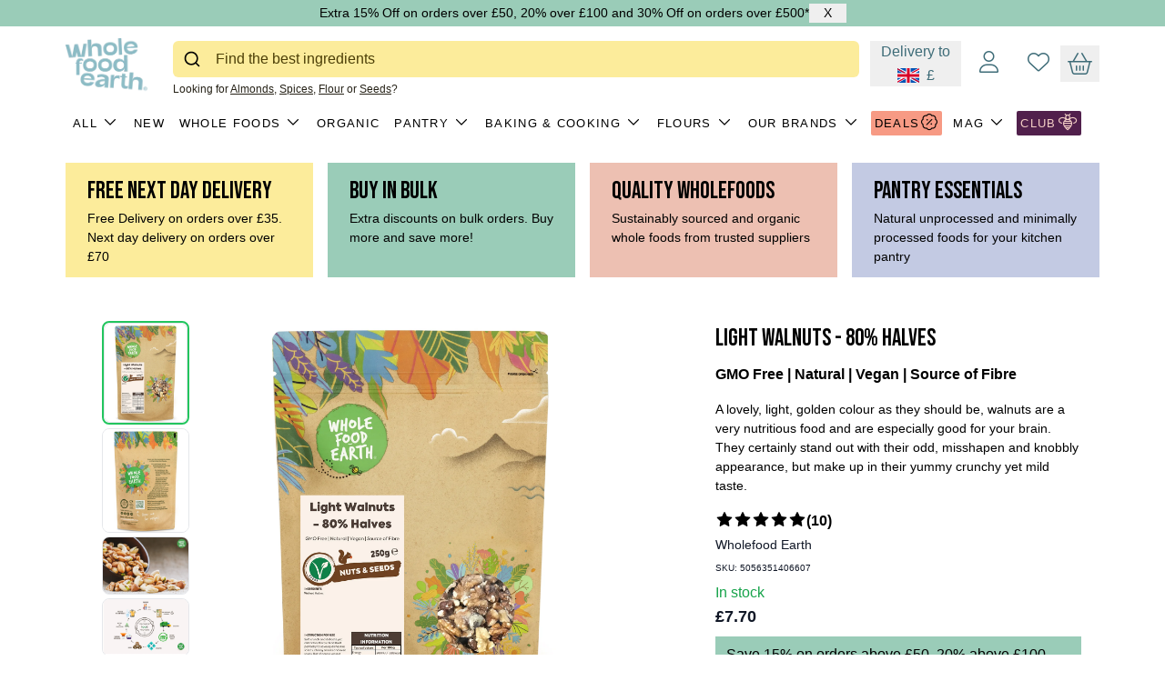

--- FILE ---
content_type: text/html
request_url: https://wholefoodearth.com/p/wholefood-earth-light-walnuts-80-halves-gmo-free-natural-vegan-dairy-free-no-added-sugar
body_size: 217519
content:
<!DOCTYPE html><html lang="en"><head><meta charSet="utf-8"/><meta name="viewport" content="width=device-width,initial-scale=1"/><meta name="referrer" content="unsafe-url"/><title>Light Walnuts - 80% Halves | Whole Food Earth®</title><meta property="og:title" content="Light Walnuts - 80% Halves | Whole Food Earth®"/><meta property="twitter:title" content="Light Walnuts - 80% Halves | Whole Food Earth®"/><meta name="description" content="A lovely, light, golden colour as they should be, walnuts are a very nutritious food and are especially good for your brain. They certainly stand out wi..."/><meta property="og:description" content="A lovely, light, golden colour as they should be, walnuts are a very nutritious food and are especially good for your brain. They certainly stand out wi..."/><meta property="twitter:description" content="A lovely, light, golden colour as they should be, walnuts are a very nutritious food and are especially good for your brain. They certainly stand out wi..."/><link rel="canonical" href="https://wholefoodearth.com/p/wholefood-earth-light-walnuts-80-halves-gmo-free-natural-vegan-dairy-free-no-added-sugar"/><meta property="og:url" content="https://wholefoodearth.com/p/wholefood-earth-light-walnuts-80-halves-gmo-free-natural-vegan-dairy-free-no-added-sugar"/><meta property="og:image:url" content="https://cdn.shopify.com/s/files/1/0027/6008/1477/products/LightWalnuts-80_Halves250g.jpg?v=1658824246"/><meta property="og:image:secure_url" content="https://cdn.shopify.com/s/files/1/0027/6008/1477/products/LightWalnuts-80_Halves250g.jpg?v=1658824246"/><meta property="og:image:type" content="image/jpeg"/><meta property="og:image:width" content="1500"/><meta property="og:image:height" content="1800"/><meta name="robots" content="index,follow"/><script type="application/ld+json">{"@context":"https://schema.org","@type":"Organization","@id":"https://wholefoodearth.com/#organization","name":"Whole food Earth","legalName":"Wholefood Earth Ltd","logo":{"@type":"ImageObject","url":"https://cdn.shopify.com/s/files/1/0027/6008/1477/files/logo_amazon.png?v=1760096579","width":"250","height":"100"},"description":"Sustainably sourced organic and natural whole foods, including nuts, seeds, grains, and pantry staples, delivered across the UK and Europe.","address":{"@type":"PostalAddress","streetAddress":"59-63 Hopes Lane","addressLocality":"Ramsgate","addressRegion":"Kent","postalCode":"CT12 6UW","addressCountry":"GB"},"contactPoint":{"@type":"ContactPoint","telephone":"+44-1843-808081","contactType":"customer service","email":"hello@wholefoodearth.com","availableLanguage":"English"},"sameAs":["https://www.facebook.com/WholefoodEarth/","https://www.instagram.com/wholefoodearth/","https://www.pinterest.com/wholefoodearth/","https://uk.trustpilot.com/review/wholefoodearth.com"],"knowsAbout":["Organic Farming","Sustainable Sourcing","Plant-Based Nutrition","Organic Certification","Healthy nutrition ","nutrition dense food ","Natural Superfoods \u0026 Antioxidants","Ancient Grains \u0026 Pseudo-cereals","Keto \u0026 Low-Carb Dietary Requirements","nutritious foods","organic foods","whole foods","healthy foods","unprocessed foods","minimally processed foods","ancient food/nutrition","ancient grains","eating healthy","healthy nutrition","functional foods","fibre-rich foods","protein-rich foods","fermented foods","gut-friendly foods","whole food nutrition","ingredients","cooking","baking","meal prep","healthy breakfast","healthy snacks","nuts","seeds","whole grains","dried fruits","freeze-dried fruits"],"url":"https://wholefoodearth.com/p/wholefood-earth-light-walnuts-80-halves-gmo-free-natural-vegan-dairy-free-no-added-sugar","potentialAction":{"@type":"SearchAction","target":"https://wholefoodearth.com/p/wholefood-earth-light-walnuts-80-halves-gmo-free-natural-vegan-dairy-free-no-added-sugarsearch?q={search_term}","query":"required name='search_term'"},"founder":{"@type":"Person","name":"Whole food Earth Team"}}</script><script type="application/ld+json">{"@context":"https://schema.org","@type":"BreadcrumbList","itemListElement":[{"@type":"ListItem","position":1,"name":"Products","item":"https://wholefoodearth.com/products"},{"@type":"ListItem","position":2,"name":"Light Walnuts - 80% Halves"}]}</script><script type="application/ld+json">{"@context":"https://schema.org","@type":"Product","brand":{"@type":"Brand","name":"Wholefood Earth"},"description":"A lovely, light, golden colour as they should be, walnuts are a very nutritious food and are especially good for your brain. They certainly stand out wi...","image":["https://cdn.shopify.com/s/files/1/0027/6008/1477/products/LightWalnuts-80_Halves250g.jpg?v=1658824246"],"name":"Light Walnuts - 80% Halves","offers":[{"@type":"Offer","availability":"https://schema.org/InStock","price":7.7,"priceCurrency":"GBP","sku":"5056351406607","url":"https://wholefoodearth.com/p/wholefood-earth-light-walnuts-80-halves-gmo-free-natural-vegan-dairy-free-no-added-sugar?variant=31883389370465"},{"@type":"Offer","availability":"https://schema.org/InStock","price":14.2,"priceCurrency":"GBP","sku":"5056351406614","url":"https://wholefoodearth.com/p/wholefood-earth-light-walnuts-80-halves-gmo-free-natural-vegan-dairy-free-no-added-sugar?variant=31883389403233"},{"@type":"Offer","availability":"https://schema.org/InStock","price":25.56,"priceCurrency":"GBP","sku":"5056351406621","url":"https://wholefoodearth.com/p/wholefood-earth-light-walnuts-80-halves-gmo-free-natural-vegan-dairy-free-no-added-sugar?variant=31883389436001"},{"@type":"Offer","availability":"https://schema.org/InStock","price":49.28,"priceCurrency":"GBP","sku":"5056351406638","url":"https://wholefoodearth.com/p/wholefood-earth-light-walnuts-80-halves-gmo-free-natural-vegan-dairy-free-no-added-sugar?variant=31883389468769"},{"@type":"Offer","availability":"https://schema.org/InStock","price":71.65,"priceCurrency":"GBP","sku":"5056351406645","url":"https://wholefoodearth.com/p/wholefood-earth-light-walnuts-80-halves-gmo-free-natural-vegan-dairy-free-no-added-sugar?variant=31883389501537"},{"@type":"Offer","availability":"https://schema.org/OutOfStock","price":128.56,"priceCurrency":"GBP","sku":"5056351409820","url":"https://wholefoodearth.com/p/wholefood-earth-light-walnuts-80-halves-gmo-free-natural-vegan-dairy-free-no-added-sugar?variant=40248065654881"},{"@type":"AggregateOffer","lowPrice":7.7,"highPrice":128.56,"offerCount":6,"priceCurrency":"GBP"}],"sku":"5056351406607","url":"https://wholefoodearth.com/p/wholefood-earth-light-walnuts-80-halves-gmo-free-natural-vegan-dairy-free-no-added-sugar"}</script><link rel="stylesheet" href="https://cdn.shopify.com/oxygen-v2/26841/11865/24295/2913918/assets/index-DUoCxFVQ.css"/><link rel="stylesheet" href="https://cdn.shopify.com/oxygen-v2/26841/11865/24295/2913918/assets/slick-BQDR39Kr.css"/><link rel="stylesheet" href="https://cdn.shopify.com/oxygen-v2/26841/11865/24295/2913918/assets/slick-theme-DnoTm7mc.css"/><link rel="stylesheet" href="https://cdn.shopify.com/oxygen-v2/26841/11865/24295/2913918/assets/autocomplete-B1VlLvFW.css"/><link rel="stylesheet" href="https://cdn.shopify.com/oxygen-v2/26841/11865/24295/2913918/assets/flags-C3fAqnl3.css"/><link rel="stylesheet" href="https://cdn.shopify.com/oxygen-v2/26841/11865/24295/2913918/assets/style-DpsRipQV.css"/><link rel="preconnect" href="https://cdn.shopify.com"/><link rel="preconnect" href="https://eu-west-2.cdn.hygraph.com"/><link rel="preconnect" href="https://shop.app"/><link rel="preconnect" href="https://fonts.googleapis.com"/><link rel="preconnect" href="https://fonts.gstatic.com" crossorigin="true"/><link rel="icon" type="image/png" sizes="192x192" href="/favicon.png"/><link rel="icon" type="image/svg+xml" href="/favicon.ico"/><link rel="icon" type="image/png" sizes="32x32" href="/favicon-32x32.png"/><link rel="icon" type="image/png" sizes="16x16" href="/favicon-16x16.png"/><link rel="apple-touch-icon" sizes="180x180" href="/apple-touch-icon.png"/><link rel="stylesheet" href="https://fonts.googleapis.com/css2?family=Bebas+Neue&amp;display=swap"/><link rel="stylesheet" href="https://fonts.googleapis.com/css2?family=Open+Sans:ital,wght@0,400..800;1,300..800&amp;display=swap"/><link rel="preload" href="https://cdn.opinew.com/shop-widgets-components/v1/static/i18n/lang.json" as="fetch"/><link rel="stylesheet" href="https://cdn.opinew.com/shop-widgets-components/v1/static/css/index.css"/><link rel="stylesheet" href="https://cdn.opinew.com/styles/opw-icons/style.css"/><link rel="stylesheet" href="https://kit.fontawesome.com/3c0adc820b.css" crossorigin="anonymous"/><link href="https://cdn.opinew.com/shop-widgets-components/v1/static/js/index.js"/><script defer="" src="https://cdn.opinew.com/shop-widgets-components/v1/static/js/index.js" nonce="275cae86448771715afbf4b3ee20fa24"></script><script defer="" src="https://apis.google.com/js/platform.js?onload=renderBadge" nonce="275cae86448771715afbf4b3ee20fa24"></script></head><body><div id="root"><noscript><iframe title="GTM-NosScript" src="https://www.googletagmanager.com/ns.html?id=GTM-&lt;YOUR_GTM_ID&gt;" height="0" width="0" style="display:none;visibility:hidden"></iframe></noscript><div class="absolute top-0 left-0"><a href="#mainContent" class="p-4 focus:block sr-only focus:not-sr-only">Skip to content</a></div><div class="min-h-screen font-helvetica-nue"><header class="h-20 sm:h-20 sm:mb-[11px] md:mb-0 md:h-20 lmd:mb-0 lmd:h-36" style="height:126px"><div class="fixed z-30 w-full mx-auto bg-white py-2 lmd:pt-2"><div class="flex flex-col justify-center h-full place-content-between" style="padding-right:0"><div class="text-center w-full max-w-6xl mx-auto px-2 flex justify-between items-start null"><div class="flex items-center"><button type="button" class="font-helvetica-nue text-black rounded-sm lmd:border-2 lmd:border-black flex
          items-center justify-center px-2 py-2 w-fit font-medium lmd:mt-2 lmd:hidden
          disabled:bg-black disabled:text-white disabled:cursor-not-allowed"><span class="sr-only">Open<!-- --> Menu</span><svg width="24" height="20" viewBox="0 0 24 20" fill="none" xmlns="http://www.w3.org/2000/svg"><path fill-rule="evenodd" clip-rule="evenodd" d="M0.800049 1.9999C0.800049 1.11625 1.51639 0.399902 2.40005 0.399902H21.6C22.4837 0.399902 23.2001 1.11625 23.2001 1.9999C23.2001 2.88356 22.4837 3.5999 21.6 3.5999H2.40005C1.51639 3.5999 0.800049 2.88356 0.800049 1.9999Z" fill="#262217"></path><path fill-rule="evenodd" clip-rule="evenodd" d="M0.800049 9.9999C0.800049 9.11625 1.51639 8.3999 2.40005 8.3999H21.6C22.4837 8.3999 23.2001 9.11625 23.2001 9.9999C23.2001 10.8836 22.4837 11.5999 21.6 11.5999H2.40005C1.51639 11.5999 0.800049 10.8836 0.800049 9.9999Z" fill="#262217"></path><path fill-rule="evenodd" clip-rule="evenodd" d="M0.800049 17.9999C0.800049 17.1162 1.51639 16.3999 2.40005 16.3999H21.6C22.4837 16.3999 23.2001 17.1162 23.2001 17.9999C23.2001 18.8836 22.4837 19.5999 21.6 19.5999H2.40005C1.51639 19.5999 0.800049 18.8836 0.800049 17.9999Z" fill="#262217"></path></svg></button><a class="h-[70px] header-logo flex items-center" href="/" data-discover="true"><img class="w-[90px]" src="https://cdn.shopify.com/oxygen-v2/26841/11865/24295/2913918/assets/navbarLogo-B10EhV8C.png" alt="Whole Food Earth" width="60" height="90"/></a></div><div class="flex-1 hidden pt-2 md:block mx-1 w-full px-0 lg:pl-6 lg:pr-2 text-left header-icon"><div></div><div class="text-12 pt-1 flex-1">Looking for<!-- --> <a class="underline" href="/c/almonds" data-discover="true">Almonds</a>, <a class="underline" href="/c/spices" data-discover="true">Spices</a>, <a class="underline" href="/c/flours" data-discover="true">Flour</a> <!-- -->or<!-- --> <a class="underline" href="/c/seeds" data-discover="true">Seeds</a>?</div></div><div class="flex items-center header-icon pt-2 lg:min-w-40" style="color:#3E6C78"><a class="hidden text-[#F4D0C6] bg-[#51204C] ml-2 px-1 py-1 sm:block lg:p-0 lg:hidden" href="/trade" data-discover="true">CLUB<i class="fa-light fa-bee" style="font-size:18px;padding-left:2px"></i></a><button class=""><div class="mx-2 md:mx-3 cursor-pointer flex flex-col items-center"><span class="hidden sm:block pb-[2px]">Delivery to</span><div class="flex items-center"><div class="flag:GB mr-2"></div><span>£</span></div></div></button><div class="fixed safari-fixed top-0 left-0 md:top-[35vh] z-30 flex justify-center items-center shadow-2xl shadow-black md:left-[35vw] hidden"><div class="bg-gray-50 h-screen md:h-fit md:max-h-[70vh] overflow-y-auto rounded-lg z-30 w-screen md:w-[30vw] md:shadow-2xl shadow-black"><div class="grid grid-cols-1 gap-4 font-helvetica-nue"><div class="relative flex justify-center items-center border-b border-gray-300 bg-white py-3 px-12"><h2 class="text-24 text-center font-helvetica-nue">Choose your Country</h2><button class="cursor-pointer absolute right-6 "><svg width="18" height="18" viewBox="0 0 18 18" fill="none" xmlns="http://www.w3.org/2000/svg"><path d="M1 17L17 1M1 1L17 17" stroke="black" stroke-width="2" stroke-linecap="round" stroke-linejoin="round"></path></svg></button></div></div><p class="text-black pt-4 font-bold">Currently Selected Country<!-- -->:</p><div class="py-5 text-black w-fit m-auto"><details class="mb-5 border px-2 py-1 border-black"><summary class="flex items-center cursor-pointer"><div class="flag:GB mr-2"></div><span class="pr-4">United Kingdom (GBP £)</span><svg clip-rule="evenodd" class="w-6 h-6 py-1 pl-2 rotate-90" fill-rule="evenodd" stroke-linejoin="round" stroke-miterlimit="2" viewBox="0 0 24 24" xmlns="http://www.w3.org/2000/svg"><path d="M 1 17 L 9 9 M 1 1 L 9 9" fill-rule="nonzero" stroke="rgb(0,0,0)" stroke-width="2" stroke-linecap="round" stroke-linejoin="round"></path></svg></summary><div class="overflow-auto border-t py-2 bg-contrast w-full flex flex-col items-start"><form method="post" action="/cart" data-discover="true"><input type="hidden" name="cartFormInput" value="{&quot;action&quot;:&quot;BuyerIdentityUpdate&quot;,&quot;inputs&quot;:{&quot;buyerIdentity&quot;:{&quot;countryCode&quot;:&quot;GB&quot;}}}"/><input type="hidden" name="redirectTo" value="/p/wholefood-earth-light-walnuts-80-halves-gmo-free-natural-vegan-dairy-free-no-added-sugar"/><button type="submit"><div class="flag:GB mr-2"></div>United Kingdom (GBP £)</button></form><form method="post" action="/cart" data-discover="true"><input type="hidden" name="cartFormInput" value="{&quot;action&quot;:&quot;BuyerIdentityUpdate&quot;,&quot;inputs&quot;:{&quot;buyerIdentity&quot;:{&quot;countryCode&quot;:&quot;FR&quot;}}}"/><input type="hidden" name="redirectTo" value="/fr-fr/p/wholefood-earth-light-walnuts-80-halves-gmo-free-natural-vegan-dairy-free-no-added-sugar"/><button type="submit"><div class="flag:FR mr-2"></div>France (EUR €)</button></form><form method="post" action="/cart" data-discover="true"><input type="hidden" name="cartFormInput" value="{&quot;action&quot;:&quot;BuyerIdentityUpdate&quot;,&quot;inputs&quot;:{&quot;buyerIdentity&quot;:{&quot;countryCode&quot;:&quot;DE&quot;}}}"/><input type="hidden" name="redirectTo" value="/de-de/p/wholefood-earth-light-walnuts-80-halves-gmo-free-natural-vegan-dairy-free-no-added-sugar"/><button type="submit"><div class="flag:DE mr-2"></div>Germany (EUR €)</button></form><form method="post" action="/cart" data-discover="true"><input type="hidden" name="cartFormInput" value="{&quot;action&quot;:&quot;BuyerIdentityUpdate&quot;,&quot;inputs&quot;:{&quot;buyerIdentity&quot;:{&quot;countryCode&quot;:&quot;AT&quot;}}}"/><input type="hidden" name="redirectTo" value="/en-at/p/wholefood-earth-light-walnuts-80-halves-gmo-free-natural-vegan-dairy-free-no-added-sugar"/><button type="submit"><div class="flag:AT mr-2"></div>Austria (EUR €)</button></form><form method="post" action="/cart" data-discover="true"><input type="hidden" name="cartFormInput" value="{&quot;action&quot;:&quot;BuyerIdentityUpdate&quot;,&quot;inputs&quot;:{&quot;buyerIdentity&quot;:{&quot;countryCode&quot;:&quot;BE&quot;}}}"/><input type="hidden" name="redirectTo" value="/en-be/p/wholefood-earth-light-walnuts-80-halves-gmo-free-natural-vegan-dairy-free-no-added-sugar"/><button type="submit"><div class="flag:BE mr-2"></div>Belgium (EUR €)</button></form><form method="post" action="/cart" data-discover="true"><input type="hidden" name="cartFormInput" value="{&quot;action&quot;:&quot;BuyerIdentityUpdate&quot;,&quot;inputs&quot;:{&quot;buyerIdentity&quot;:{&quot;countryCode&quot;:&quot;BG&quot;}}}"/><input type="hidden" name="redirectTo" value="/en-bg/p/wholefood-earth-light-walnuts-80-halves-gmo-free-natural-vegan-dairy-free-no-added-sugar"/><button type="submit"><div class="flag:BG mr-2"></div>Bulgaria (BGN лв)</button></form><form method="post" action="/cart" data-discover="true"><input type="hidden" name="cartFormInput" value="{&quot;action&quot;:&quot;BuyerIdentityUpdate&quot;,&quot;inputs&quot;:{&quot;buyerIdentity&quot;:{&quot;countryCode&quot;:&quot;CZ&quot;}}}"/><input type="hidden" name="redirectTo" value="/en-cz/p/wholefood-earth-light-walnuts-80-halves-gmo-free-natural-vegan-dairy-free-no-added-sugar"/><button type="submit"><div class="flag:CZ mr-2"></div>Czechia (CZK Kč)</button></form><form method="post" action="/cart" data-discover="true"><input type="hidden" name="cartFormInput" value="{&quot;action&quot;:&quot;BuyerIdentityUpdate&quot;,&quot;inputs&quot;:{&quot;buyerIdentity&quot;:{&quot;countryCode&quot;:&quot;HR&quot;}}}"/><input type="hidden" name="redirectTo" value="/en-hr/p/wholefood-earth-light-walnuts-80-halves-gmo-free-natural-vegan-dairy-free-no-added-sugar"/><button type="submit"><div class="flag:HR mr-2"></div>Croatia (EUR €)</button></form><form method="post" action="/cart" data-discover="true"><input type="hidden" name="cartFormInput" value="{&quot;action&quot;:&quot;BuyerIdentityUpdate&quot;,&quot;inputs&quot;:{&quot;buyerIdentity&quot;:{&quot;countryCode&quot;:&quot;DK&quot;}}}"/><input type="hidden" name="redirectTo" value="/en-dk/p/wholefood-earth-light-walnuts-80-halves-gmo-free-natural-vegan-dairy-free-no-added-sugar"/><button type="submit"><div class="flag:DK mr-2"></div>Denmark (DKK kr)</button></form><form method="post" action="/cart" data-discover="true"><input type="hidden" name="cartFormInput" value="{&quot;action&quot;:&quot;BuyerIdentityUpdate&quot;,&quot;inputs&quot;:{&quot;buyerIdentity&quot;:{&quot;countryCode&quot;:&quot;EE&quot;}}}"/><input type="hidden" name="redirectTo" value="/en-ee/p/wholefood-earth-light-walnuts-80-halves-gmo-free-natural-vegan-dairy-free-no-added-sugar"/><button type="submit"><div class="flag:EE mr-2"></div>Estonia (EUR €)</button></form><form method="post" action="/cart" data-discover="true"><input type="hidden" name="cartFormInput" value="{&quot;action&quot;:&quot;BuyerIdentityUpdate&quot;,&quot;inputs&quot;:{&quot;buyerIdentity&quot;:{&quot;countryCode&quot;:&quot;ES&quot;}}}"/><input type="hidden" name="redirectTo" value="/en-es/p/wholefood-earth-light-walnuts-80-halves-gmo-free-natural-vegan-dairy-free-no-added-sugar"/><button type="submit"><div class="flag:ES mr-2"></div>Spain (EUR €)</button></form><form method="post" action="/cart" data-discover="true"><input type="hidden" name="cartFormInput" value="{&quot;action&quot;:&quot;BuyerIdentityUpdate&quot;,&quot;inputs&quot;:{&quot;buyerIdentity&quot;:{&quot;countryCode&quot;:&quot;FI&quot;}}}"/><input type="hidden" name="redirectTo" value="/en-fi/p/wholefood-earth-light-walnuts-80-halves-gmo-free-natural-vegan-dairy-free-no-added-sugar"/><button type="submit"><div class="flag:FI mr-2"></div>Finland (EUR €)</button></form><form method="post" action="/cart" data-discover="true"><input type="hidden" name="cartFormInput" value="{&quot;action&quot;:&quot;BuyerIdentityUpdate&quot;,&quot;inputs&quot;:{&quot;buyerIdentity&quot;:{&quot;countryCode&quot;:&quot;GR&quot;}}}"/><input type="hidden" name="redirectTo" value="/en-gr/p/wholefood-earth-light-walnuts-80-halves-gmo-free-natural-vegan-dairy-free-no-added-sugar"/><button type="submit"><div class="flag:GR mr-2"></div>Greece (EUR €)</button></form><form method="post" action="/cart" data-discover="true"><input type="hidden" name="cartFormInput" value="{&quot;action&quot;:&quot;BuyerIdentityUpdate&quot;,&quot;inputs&quot;:{&quot;buyerIdentity&quot;:{&quot;countryCode&quot;:&quot;HU&quot;}}}"/><input type="hidden" name="redirectTo" value="/en-hu/p/wholefood-earth-light-walnuts-80-halves-gmo-free-natural-vegan-dairy-free-no-added-sugar"/><button type="submit"><div class="flag:HU mr-2"></div>Hungary (HUF Ft)</button></form><form method="post" action="/cart" data-discover="true"><input type="hidden" name="cartFormInput" value="{&quot;action&quot;:&quot;BuyerIdentityUpdate&quot;,&quot;inputs&quot;:{&quot;buyerIdentity&quot;:{&quot;countryCode&quot;:&quot;IE&quot;}}}"/><input type="hidden" name="redirectTo" value="/en-ie/p/wholefood-earth-light-walnuts-80-halves-gmo-free-natural-vegan-dairy-free-no-added-sugar"/><button type="submit"><div class="flag:IE mr-2"></div>Ireland (EUR €)</button></form><form method="post" action="/cart" data-discover="true"><input type="hidden" name="cartFormInput" value="{&quot;action&quot;:&quot;BuyerIdentityUpdate&quot;,&quot;inputs&quot;:{&quot;buyerIdentity&quot;:{&quot;countryCode&quot;:&quot;IT&quot;}}}"/><input type="hidden" name="redirectTo" value="/en-it/p/wholefood-earth-light-walnuts-80-halves-gmo-free-natural-vegan-dairy-free-no-added-sugar"/><button type="submit"><div class="flag:IT mr-2"></div>Italy (EUR €)</button></form><form method="post" action="/cart" data-discover="true"><input type="hidden" name="cartFormInput" value="{&quot;action&quot;:&quot;BuyerIdentityUpdate&quot;,&quot;inputs&quot;:{&quot;buyerIdentity&quot;:{&quot;countryCode&quot;:&quot;LT&quot;}}}"/><input type="hidden" name="redirectTo" value="/en-lt/p/wholefood-earth-light-walnuts-80-halves-gmo-free-natural-vegan-dairy-free-no-added-sugar"/><button type="submit"><div class="flag:LT mr-2"></div>Lithuania (EUR €)</button></form><form method="post" action="/cart" data-discover="true"><input type="hidden" name="cartFormInput" value="{&quot;action&quot;:&quot;BuyerIdentityUpdate&quot;,&quot;inputs&quot;:{&quot;buyerIdentity&quot;:{&quot;countryCode&quot;:&quot;LU&quot;}}}"/><input type="hidden" name="redirectTo" value="/en-lu/p/wholefood-earth-light-walnuts-80-halves-gmo-free-natural-vegan-dairy-free-no-added-sugar"/><button type="submit"><div class="flag:LU mr-2"></div>Luxembourg (EUR €)</button></form><form method="post" action="/cart" data-discover="true"><input type="hidden" name="cartFormInput" value="{&quot;action&quot;:&quot;BuyerIdentityUpdate&quot;,&quot;inputs&quot;:{&quot;buyerIdentity&quot;:{&quot;countryCode&quot;:&quot;LV&quot;}}}"/><input type="hidden" name="redirectTo" value="/en-lv/p/wholefood-earth-light-walnuts-80-halves-gmo-free-natural-vegan-dairy-free-no-added-sugar"/><button type="submit"><div class="flag:LV mr-2"></div>Latvia (EUR €)</button></form><form method="post" action="/cart" data-discover="true"><input type="hidden" name="cartFormInput" value="{&quot;action&quot;:&quot;BuyerIdentityUpdate&quot;,&quot;inputs&quot;:{&quot;buyerIdentity&quot;:{&quot;countryCode&quot;:&quot;NL&quot;}}}"/><input type="hidden" name="redirectTo" value="/en-nl/p/wholefood-earth-light-walnuts-80-halves-gmo-free-natural-vegan-dairy-free-no-added-sugar"/><button type="submit"><div class="flag:NL mr-2"></div>Netherlands (EUR €)</button></form><form method="post" action="/cart" data-discover="true"><input type="hidden" name="cartFormInput" value="{&quot;action&quot;:&quot;BuyerIdentityUpdate&quot;,&quot;inputs&quot;:{&quot;buyerIdentity&quot;:{&quot;countryCode&quot;:&quot;PL&quot;}}}"/><input type="hidden" name="redirectTo" value="/en-pl/p/wholefood-earth-light-walnuts-80-halves-gmo-free-natural-vegan-dairy-free-no-added-sugar"/><button type="submit"><div class="flag:PL mr-2"></div>Poland (PLN zł)</button></form><form method="post" action="/cart" data-discover="true"><input type="hidden" name="cartFormInput" value="{&quot;action&quot;:&quot;BuyerIdentityUpdate&quot;,&quot;inputs&quot;:{&quot;buyerIdentity&quot;:{&quot;countryCode&quot;:&quot;PT&quot;}}}"/><input type="hidden" name="redirectTo" value="/en-pt/p/wholefood-earth-light-walnuts-80-halves-gmo-free-natural-vegan-dairy-free-no-added-sugar"/><button type="submit"><div class="flag:PT mr-2"></div>Portugal (EUR €)</button></form><form method="post" action="/cart" data-discover="true"><input type="hidden" name="cartFormInput" value="{&quot;action&quot;:&quot;BuyerIdentityUpdate&quot;,&quot;inputs&quot;:{&quot;buyerIdentity&quot;:{&quot;countryCode&quot;:&quot;RO&quot;}}}"/><input type="hidden" name="redirectTo" value="/en-ro/p/wholefood-earth-light-walnuts-80-halves-gmo-free-natural-vegan-dairy-free-no-added-sugar"/><button type="submit"><div class="flag:RO mr-2"></div>Romania (RON lei)</button></form><form method="post" action="/cart" data-discover="true"><input type="hidden" name="cartFormInput" value="{&quot;action&quot;:&quot;BuyerIdentityUpdate&quot;,&quot;inputs&quot;:{&quot;buyerIdentity&quot;:{&quot;countryCode&quot;:&quot;SE&quot;}}}"/><input type="hidden" name="redirectTo" value="/en-se/p/wholefood-earth-light-walnuts-80-halves-gmo-free-natural-vegan-dairy-free-no-added-sugar"/><button type="submit"><div class="flag:SE mr-2"></div>Sweden (SEK kr)</button></form><form method="post" action="/cart" data-discover="true"><input type="hidden" name="cartFormInput" value="{&quot;action&quot;:&quot;BuyerIdentityUpdate&quot;,&quot;inputs&quot;:{&quot;buyerIdentity&quot;:{&quot;countryCode&quot;:&quot;SI&quot;}}}"/><input type="hidden" name="redirectTo" value="/en-si/p/wholefood-earth-light-walnuts-80-halves-gmo-free-natural-vegan-dairy-free-no-added-sugar"/><button type="submit"><div class="flag:SI mr-2"></div>Slovenia (EUR €)</button></form><form method="post" action="/cart" data-discover="true"><input type="hidden" name="cartFormInput" value="{&quot;action&quot;:&quot;BuyerIdentityUpdate&quot;,&quot;inputs&quot;:{&quot;buyerIdentity&quot;:{&quot;countryCode&quot;:&quot;SK&quot;}}}"/><input type="hidden" name="redirectTo" value="/en-sk/p/wholefood-earth-light-walnuts-80-halves-gmo-free-natural-vegan-dairy-free-no-added-sugar"/><button type="submit"><div class="flag:SK mr-2"></div>Slovakia (EUR €)</button></form></div></details></div></div></div><div class="hidden md:block fixed z-20 safari-fixed inset-0 h-screen opacity-75 bg-white md:hidden" aria-hidden="true"></div><div class="relative md:hidden mx-1 sm:mx-2 cursor-pointer" aria-hidden="true"><i class="fa-light fa-magnifying-glass text-24"></i></div><div class="relative"><div class="mx-2 md:mx-5 cursor-pointer" aria-hidden="true"><i class="fa-light fa-user text-24"></i></div></div><div class="relative tooltip"><span class="tooltiptext" style="top:100%;bottom:unset">Please login to check wishlist.</span><div class="block mx-2 md:mx-3 cursor-pointer cursor-default pointer-events-none"><a aria-label="Wishlist" href="/wishlist" data-discover="true"><i class="fa-light fa-heart text-24" style="color:#3E6C78"></i></a></div></div><a href="/cart" data-discover="true"><div class="relative mx-2 flex max-h-10 h-10 items-center false" style="border-color:#3E6C78"><div class="hidden text-20 pr-2 xs:pr-4 items-center text-center false" style="color:#3E6C78"></div><i class="fa-light fa-basket-shopping text-black text-24" style="color:#3E6C78"></i></div><span class="sr-only">Cart, <!-- -->0<!-- --> items</span><span class="sr-only">Open cart</span></a></div></div></div></div><div class="hidden lmd:block absolute z-20 w-full mx-auto top-20" style="top:70px"><div class="w-full max-w-6xl mx-auto px-2 flex" style="overflow-x:unset"><div class="flex py-2 z-30 whitespace-nowrap items-center"><div class="relative z-10"><a class="font-helvetica-nue text-black items-center px-1 py-1 mx-1 my-1 uppercase flex disabled:cursor-not-allowed tracking-widest whitespace-nowrap rounded-sm " style="font-size:13px" href="/c/all" data-discover="true">All<svg clip-rule="evenodd" class="w-6 h-6 py-1 pl-2 rotate-90 false" fill-rule="evenodd" stroke-linejoin="round" stroke-miterlimit="2" viewBox="0 0 24 24" xmlns="http://www.w3.org/2000/svg"><path d="M 1 17 L 9 9 M 1 1 L 9 9" fill-rule="nonzero" stroke="rgb(0,0,0)" stroke-width="2" stroke-linecap="round" stroke-linejoin="round"></path></svg></a></div><div class="relative z-10"><a class="font-helvetica-nue text-black items-center px-1 py-1 mx-1 my-1 uppercase flex disabled:cursor-not-allowed tracking-widest whitespace-nowrap rounded-sm " style="font-size:13px" href="/c/all?sortBy=shopify_products_new_to_old" data-discover="true">New<svg clip-rule="evenodd" class="w-6 h-6 py-1 pl-2 rotate-90 hidden" fill-rule="evenodd" stroke-linejoin="round" stroke-miterlimit="2" viewBox="0 0 24 24" xmlns="http://www.w3.org/2000/svg"><path d="M 1 17 L 9 9 M 1 1 L 9 9" fill-rule="nonzero" stroke="rgb(0,0,0)" stroke-width="2" stroke-linecap="round" stroke-linejoin="round"></path></svg></a></div><div class="relative z-10"><a class="font-helvetica-nue text-black items-center px-1 py-1 mx-1 my-1 uppercase flex disabled:cursor-not-allowed tracking-widest whitespace-nowrap rounded-sm " style="font-size:13px" href="/c/whole-foods" data-discover="true">Whole Foods<svg clip-rule="evenodd" class="w-6 h-6 py-1 pl-2 rotate-90 false" fill-rule="evenodd" stroke-linejoin="round" stroke-miterlimit="2" viewBox="0 0 24 24" xmlns="http://www.w3.org/2000/svg"><path d="M 1 17 L 9 9 M 1 1 L 9 9" fill-rule="nonzero" stroke="rgb(0,0,0)" stroke-width="2" stroke-linecap="round" stroke-linejoin="round"></path></svg></a></div><div class="relative z-10"><a class="font-helvetica-nue text-black items-center px-1 py-1 mx-1 my-1 uppercase flex disabled:cursor-not-allowed tracking-widest whitespace-nowrap rounded-sm " style="font-size:13px" href="/c/organic-wholefoods" data-discover="true">Organic<svg clip-rule="evenodd" class="w-6 h-6 py-1 pl-2 rotate-90 hidden" fill-rule="evenodd" stroke-linejoin="round" stroke-miterlimit="2" viewBox="0 0 24 24" xmlns="http://www.w3.org/2000/svg"><path d="M 1 17 L 9 9 M 1 1 L 9 9" fill-rule="nonzero" stroke="rgb(0,0,0)" stroke-width="2" stroke-linecap="round" stroke-linejoin="round"></path></svg></a></div><div class="relative z-10"><a class="font-helvetica-nue text-black items-center px-1 py-1 mx-1 my-1 uppercase flex disabled:cursor-not-allowed tracking-widest whitespace-nowrap rounded-sm " style="font-size:13px" href="/c/pantry" data-discover="true">Pantry<svg clip-rule="evenodd" class="w-6 h-6 py-1 pl-2 rotate-90 false" fill-rule="evenodd" stroke-linejoin="round" stroke-miterlimit="2" viewBox="0 0 24 24" xmlns="http://www.w3.org/2000/svg"><path d="M 1 17 L 9 9 M 1 1 L 9 9" fill-rule="nonzero" stroke="rgb(0,0,0)" stroke-width="2" stroke-linecap="round" stroke-linejoin="round"></path></svg></a></div><div class="relative z-10"><a class="font-helvetica-nue text-black items-center px-1 py-1 mx-1 my-1 uppercase flex disabled:cursor-not-allowed tracking-widest whitespace-nowrap rounded-sm " style="font-size:13px" href="/c/baking-cooking" data-discover="true">Baking &amp; Cooking<svg clip-rule="evenodd" class="w-6 h-6 py-1 pl-2 rotate-90 false" fill-rule="evenodd" stroke-linejoin="round" stroke-miterlimit="2" viewBox="0 0 24 24" xmlns="http://www.w3.org/2000/svg"><path d="M 1 17 L 9 9 M 1 1 L 9 9" fill-rule="nonzero" stroke="rgb(0,0,0)" stroke-width="2" stroke-linecap="round" stroke-linejoin="round"></path></svg></a></div><div class="relative z-10"><a class="font-helvetica-nue text-black items-center px-1 py-1 mx-1 my-1 uppercase flex disabled:cursor-not-allowed tracking-widest whitespace-nowrap rounded-sm " style="font-size:13px" href="/c/flours" data-discover="true">Flours<svg clip-rule="evenodd" class="w-6 h-6 py-1 pl-2 rotate-90 false" fill-rule="evenodd" stroke-linejoin="round" stroke-miterlimit="2" viewBox="0 0 24 24" xmlns="http://www.w3.org/2000/svg"><path d="M 1 17 L 9 9 M 1 1 L 9 9" fill-rule="nonzero" stroke="rgb(0,0,0)" stroke-width="2" stroke-linecap="round" stroke-linejoin="round"></path></svg></a></div><div class="relative z-10"><a class="font-helvetica-nue text-black items-center px-1 py-1 mx-1 my-1 uppercase flex disabled:cursor-not-allowed tracking-widest whitespace-nowrap rounded-sm " style="font-size:13px" href="/c/our-brands" data-discover="true">Our Brands<svg clip-rule="evenodd" class="w-6 h-6 py-1 pl-2 rotate-90 false" fill-rule="evenodd" stroke-linejoin="round" stroke-miterlimit="2" viewBox="0 0 24 24" xmlns="http://www.w3.org/2000/svg"><path d="M 1 17 L 9 9 M 1 1 L 9 9" fill-rule="nonzero" stroke="rgb(0,0,0)" stroke-width="2" stroke-linecap="round" stroke-linejoin="round"></path></svg></a></div><div class="relative z-10"><a class="font-helvetica-nue text-black items-center px-1 py-1 mx-1 my-1 uppercase flex disabled:cursor-not-allowed tracking-widest whitespace-nowrap rounded-sm " style="font-size:13px;background-color:#F79A84" href="/c/top-offers" data-discover="true">Deals<!-- --> <i class="fa-light fa-badge-percent" style="font-size:18px;padding-left:2px"></i><svg clip-rule="evenodd" class="w-6 h-6 py-1 pl-2 rotate-90 hidden" fill-rule="evenodd" stroke-linejoin="round" stroke-miterlimit="2" viewBox="0 0 24 24" xmlns="http://www.w3.org/2000/svg"><path d="M 1 17 L 9 9 M 1 1 L 9 9" fill-rule="nonzero" stroke="rgb(0,0,0)" stroke-width="2" stroke-linecap="round" stroke-linejoin="round"></path></svg></a></div><div class="relative z-10"><div role="button" style="font-size:13px" class="font-helvetica-nue text-black items-center px-1 py-1 mx-1 my-1 uppercase flex disabled:cursor-not-allowed tracking-widest whitespace-nowrap rounded-sm ">MAG<svg clip-rule="evenodd" class="w-6 h-6 py-1 pl-2 rotate-90 false" fill-rule="evenodd" stroke-linejoin="round" stroke-miterlimit="2" viewBox="0 0 24 24" xmlns="http://www.w3.org/2000/svg"><path d="M 1 17 L 9 9 M 1 1 L 9 9" fill-rule="nonzero" stroke="rgb(0,0,0)" stroke-width="2" stroke-linecap="round" stroke-linejoin="round"></path></svg></div></div><div class="relative z-10"><a class="font-helvetica-nue text-black items-center px-1 py-1 mx-1 my-1 uppercase flex disabled:cursor-not-allowed tracking-widest whitespace-nowrap rounded-sm " style="font-size:13px;background-color:#51204C;color:#F4D0C6" href="/trade" data-discover="true">CLUB<!-- --> <i class="fa-light fa-bee" style="font-size:18px;padding-left:2px"></i><svg clip-rule="evenodd" class="w-6 h-6 py-1 pl-2 rotate-90 hidden" fill-rule="evenodd" stroke-linejoin="round" stroke-miterlimit="2" viewBox="0 0 24 24" xmlns="http://www.w3.org/2000/svg"><path d="M 1 17 L 9 9 M 1 1 L 9 9" fill-rule="nonzero" stroke="rgb(0,0,0)" stroke-width="2" stroke-linecap="round" stroke-linejoin="round"></path></svg></a></div><div class="hidden fixed z-0 safari-fixed inset-0 w-full h-screen false" aria-hidden="true"></div></div></div></div></header><main role="main" id="mainContent" class="relative bg-white pt-4 lmd:pt-0" style="background-image:url(https://cdn.shopify.com/oxygen-v2/26841/11865/24295/2913918/assets/left02-CCwItenx.svg), url(https://cdn.shopify.com/oxygen-v2/26841/11865/24295/2913918/assets/right02-BWXapSSU.svg), url(https://cdn.shopify.com/oxygen-v2/26841/11865/24295/2913918/assets/left01-CIvjc3Hm.svg), url(https://cdn.shopify.com/oxygen-v2/26841/11865/24295/2913918/assets/right01-CD5YTmMw.svg), url(https://cdn.shopify.com/oxygen-v2/26841/11865/24295/2913918/assets/center-CWglgTmJ.svg);background-size:650px, 650px, 550px, 550px, auto;background-repeat:no-repeat;background-position:bottom left, bottom right, bottom left, bottom right, bottom;background-origin:border-box"><div class="mx-auto max-w-6xl px-2 pb-5"><div class="hidden xs:block xs:overflow-hidden pt-4"><div class="grid grid-cols-1 xs:grid-cols-2 md:grid-cols-4 gap-4"><div class="px-6 py-3 min-h-[108px]" style="background:#FCEC9B"><a href="/a/delivery-information" data-discover="true"><p class="bebas-neue-regular">Free next day delivery</p><p class="text-14">Free Delivery on orders over £35. Next day delivery on orders over £70</p></a></div><div class="px-6 py-3 min-h-[108px]" style="background:#9ACCB8"><a href="/a/buy-in-bulk" data-discover="true"><p class="bebas-neue-regular">Buy in bulk</p><p class="text-14">Extra discounts on bulk orders. Buy more and save more!</p></a></div><div class="px-6 py-3 min-h-[108px]" style="background:#EDC0B2"><a href="/a/transparency" data-discover="true"><p class="bebas-neue-regular">Quality wholefoods</p><p class="text-14">Sustainably sourced and organic whole foods from trusted suppliers</p></a></div><div class="px-6 py-3 min-h-[108px]" style="background:#C3CAE3"><a href="/c/pantry" data-discover="true"><p class="bebas-neue-regular">Pantry Essentials</p><p class="text-14">Natural unprocessed and minimally processed foods for your kitchen pantry</p></a></div></div></div><div class="block xs:hidden pt-4"><div class="slick-slider slick-initialized" dir="ltr"><div class="slick-list"><div class="slick-track" style="width:900%;left:-100%"><div data-index="-1" tabindex="-1" class="slick-slide slick-cloned" aria-hidden="true" style="width:11.11111111111111%"><div><div class="px-6 py-3 min-h-[108px]" style="background:#C3CAE3"><a href="/c/pantry" data-discover="true"><p class="bebas-neue-regular">Pantry Essentials</p><p class="text-14">Natural unprocessed and minimally processed foods for your kitchen pantry</p></a></div></div></div><div data-index="0" class="slick-slide slick-active slick-current" tabindex="-1" aria-hidden="false" style="outline:none;width:11.11111111111111%"><div><div class="px-6 py-3 min-h-[108px]" style="background:#FCEC9B"><a href="/a/delivery-information" data-discover="true"><p class="bebas-neue-regular">Free next day delivery</p><p class="text-14">Free Delivery on orders over £35. Next day delivery on orders over £70</p></a></div></div></div><div data-index="1" class="slick-slide" tabindex="-1" aria-hidden="true" style="outline:none;width:11.11111111111111%"><div><div class="px-6 py-3 min-h-[108px]" style="background:#9ACCB8"><a href="/a/buy-in-bulk" data-discover="true"><p class="bebas-neue-regular">Buy in bulk</p><p class="text-14">Extra discounts on bulk orders. Buy more and save more!</p></a></div></div></div><div data-index="2" class="slick-slide" tabindex="-1" aria-hidden="true" style="outline:none;width:11.11111111111111%"><div><div class="px-6 py-3 min-h-[108px]" style="background:#EDC0B2"><a href="/a/transparency" data-discover="true"><p class="bebas-neue-regular">Quality wholefoods</p><p class="text-14">Sustainably sourced and organic whole foods from trusted suppliers</p></a></div></div></div><div data-index="3" class="slick-slide" tabindex="-1" aria-hidden="true" style="outline:none;width:11.11111111111111%"><div><div class="px-6 py-3 min-h-[108px]" style="background:#C3CAE3"><a href="/c/pantry" data-discover="true"><p class="bebas-neue-regular">Pantry Essentials</p><p class="text-14">Natural unprocessed and minimally processed foods for your kitchen pantry</p></a></div></div></div><div data-index="4" tabindex="-1" class="slick-slide slick-cloned" aria-hidden="true" style="width:11.11111111111111%"><div><div class="px-6 py-3 min-h-[108px]" style="background:#FCEC9B"><a href="/a/delivery-information" data-discover="true"><p class="bebas-neue-regular">Free next day delivery</p><p class="text-14">Free Delivery on orders over £35. Next day delivery on orders over £70</p></a></div></div></div><div data-index="5" tabindex="-1" class="slick-slide slick-cloned" aria-hidden="true" style="width:11.11111111111111%"><div><div class="px-6 py-3 min-h-[108px]" style="background:#9ACCB8"><a href="/a/buy-in-bulk" data-discover="true"><p class="bebas-neue-regular">Buy in bulk</p><p class="text-14">Extra discounts on bulk orders. Buy more and save more!</p></a></div></div></div><div data-index="6" tabindex="-1" class="slick-slide slick-cloned" aria-hidden="true" style="width:11.11111111111111%"><div><div class="px-6 py-3 min-h-[108px]" style="background:#EDC0B2"><a href="/a/transparency" data-discover="true"><p class="bebas-neue-regular">Quality wholefoods</p><p class="text-14">Sustainably sourced and organic whole foods from trusted suppliers</p></a></div></div></div><div data-index="7" tabindex="-1" class="slick-slide slick-cloned" aria-hidden="true" style="width:11.11111111111111%"><div><div class="px-6 py-3 min-h-[108px]" style="background:#C3CAE3"><a href="/c/pantry" data-discover="true"><p class="bebas-neue-regular">Pantry Essentials</p><p class="text-14">Natural unprocessed and minimally processed foods for your kitchen pantry</p></a></div></div></div></div></div></div></div><div class="grid grid-cols-1 md:grid-cols-[3fr,2fr] gap-x-8 mb-4 mt-4 md:my-12"><div class="hidden md:block relative"><div class="absolute right-0 bottom-20 pb-4 px-4 md:pb-2 md:px-3 z-10"><button disabled="" aria-label="Add Light Walnuts - 80% Halves to favourites" class="tooltip"><span class="tooltiptext">Please login to add to wishlist.</span><i class="fa-sharp fa-solid fa-heart-circle-plus text-24"></i></button></div><div class="flex pl-10 lg:px-10 max-h-[500px]"><div class="w-24 overflow-y-auto"><div aria-hidden="true" class="border-2 border-green-500 mb-1 rounded-lg"><!--$--><img alt="Product Image" decoding="async" loading="lazy" sizes="(min-width: 150px) 450px, 450px" src="https://cdn.shopify.com/s/files/1/0027/6008/1477/products/LightWalnuts-80_Halves250g.jpg?v=1658824246&amp;width=100&amp;crop=center" srcSet="https://cdn.shopify.com/s/files/1/0027/6008/1477/products/LightWalnuts-80_Halves250g.jpg?v=1658824246&amp;width=200&amp;crop=center 200w, https://cdn.shopify.com/s/files/1/0027/6008/1477/products/LightWalnuts-80_Halves250g.jpg?v=1658824246&amp;width=400&amp;crop=center 400w, https://cdn.shopify.com/s/files/1/0027/6008/1477/products/LightWalnuts-80_Halves250g.jpg?v=1658824246&amp;width=600&amp;crop=center 600w, https://cdn.shopify.com/s/files/1/0027/6008/1477/products/LightWalnuts-80_Halves250g.jpg?v=1658824246&amp;width=800&amp;crop=center 800w, https://cdn.shopify.com/s/files/1/0027/6008/1477/products/LightWalnuts-80_Halves250g.jpg?v=1658824246&amp;width=1000&amp;crop=center 1000w, https://cdn.shopify.com/s/files/1/0027/6008/1477/products/LightWalnuts-80_Halves250g.jpg?v=1658824246&amp;width=1200&amp;crop=center 1200w, https://cdn.shopify.com/s/files/1/0027/6008/1477/products/LightWalnuts-80_Halves250g.jpg?v=1658824246&amp;width=1400&amp;crop=center 1400w, https://cdn.shopify.com/s/files/1/0027/6008/1477/products/LightWalnuts-80_Halves250g.jpg?v=1658824246&amp;width=1600&amp;crop=center 1600w, https://cdn.shopify.com/s/files/1/0027/6008/1477/products/LightWalnuts-80_Halves250g.jpg?v=1658824246&amp;width=1800&amp;crop=center 1800w, https://cdn.shopify.com/s/files/1/0027/6008/1477/products/LightWalnuts-80_Halves250g.jpg?v=1658824246&amp;width=2000&amp;crop=center 2000w, https://cdn.shopify.com/s/files/1/0027/6008/1477/products/LightWalnuts-80_Halves250g.jpg?v=1658824246&amp;width=2200&amp;crop=center 2200w, https://cdn.shopify.com/s/files/1/0027/6008/1477/products/LightWalnuts-80_Halves250g.jpg?v=1658824246&amp;width=2400&amp;crop=center 2400w, https://cdn.shopify.com/s/files/1/0027/6008/1477/products/LightWalnuts-80_Halves250g.jpg?v=1658824246&amp;width=2600&amp;crop=center 2600w, https://cdn.shopify.com/s/files/1/0027/6008/1477/products/LightWalnuts-80_Halves250g.jpg?v=1658824246&amp;width=2800&amp;crop=center 2800w, https://cdn.shopify.com/s/files/1/0027/6008/1477/products/LightWalnuts-80_Halves250g.jpg?v=1658824246&amp;width=3000&amp;crop=center 3000w" width="100" class="w-[80vw] md:w-auto h-full md:h-auto object-cover object-center transition-all snap-start border border-gray-200 flex-shrink-0 rounded-lg" style="width:NaNauto"/><!--/$--></div><div aria-hidden="true" class="border-none mb-1"><img alt="" decoding="async" height="120" loading="lazy" sizes="(min-width: 150px) 450px, 450px" src="https://cdn.shopify.com/s/files/1/0027/6008/1477/products/ConventionalBackImage_4a3b4431-45e5-4b71-8297-d17500917908.jpg?v=1658824246&amp;width=100&amp;height=120&amp;crop=center" srcSet="https://cdn.shopify.com/s/files/1/0027/6008/1477/products/ConventionalBackImage_4a3b4431-45e5-4b71-8297-d17500917908.jpg?v=1658824246&amp;width=200&amp;height=240&amp;crop=center 200w, https://cdn.shopify.com/s/files/1/0027/6008/1477/products/ConventionalBackImage_4a3b4431-45e5-4b71-8297-d17500917908.jpg?v=1658824246&amp;width=400&amp;height=480&amp;crop=center 400w, https://cdn.shopify.com/s/files/1/0027/6008/1477/products/ConventionalBackImage_4a3b4431-45e5-4b71-8297-d17500917908.jpg?v=1658824246&amp;width=600&amp;height=720&amp;crop=center 600w, https://cdn.shopify.com/s/files/1/0027/6008/1477/products/ConventionalBackImage_4a3b4431-45e5-4b71-8297-d17500917908.jpg?v=1658824246&amp;width=800&amp;height=960&amp;crop=center 800w, https://cdn.shopify.com/s/files/1/0027/6008/1477/products/ConventionalBackImage_4a3b4431-45e5-4b71-8297-d17500917908.jpg?v=1658824246&amp;width=1000&amp;height=1200&amp;crop=center 1000w, https://cdn.shopify.com/s/files/1/0027/6008/1477/products/ConventionalBackImage_4a3b4431-45e5-4b71-8297-d17500917908.jpg?v=1658824246&amp;width=1200&amp;height=1440&amp;crop=center 1200w, https://cdn.shopify.com/s/files/1/0027/6008/1477/products/ConventionalBackImage_4a3b4431-45e5-4b71-8297-d17500917908.jpg?v=1658824246&amp;width=1400&amp;height=1680&amp;crop=center 1400w" width="100" tabindex="0" class="w-[80vw] md:w-auto h-full md:h-auto object-cover object-center transition-all snap-start border border-gray-200 flex-shrink-0 rounded-lg" options="[object Object]" style="width:100%;aspect-ratio:1500/1800"/></div><div aria-hidden="true" class="border-none mb-1"><img alt="" decoding="async" height="66.6796875" loading="lazy" sizes="(min-width: 150px) 450px, 450px" src="https://cdn.shopify.com/s/files/1/0027/6008/1477/products/B08GDFG3TF-3.jpg?v=1658824246&amp;width=100&amp;height=67&amp;crop=center" srcSet="https://cdn.shopify.com/s/files/1/0027/6008/1477/products/B08GDFG3TF-3.jpg?v=1658824246&amp;width=200&amp;height=133&amp;crop=center 200w, https://cdn.shopify.com/s/files/1/0027/6008/1477/products/B08GDFG3TF-3.jpg?v=1658824246&amp;width=400&amp;height=267&amp;crop=center 400w, https://cdn.shopify.com/s/files/1/0027/6008/1477/products/B08GDFG3TF-3.jpg?v=1658824246&amp;width=600&amp;height=400&amp;crop=center 600w, https://cdn.shopify.com/s/files/1/0027/6008/1477/products/B08GDFG3TF-3.jpg?v=1658824246&amp;width=800&amp;height=533&amp;crop=center 800w, https://cdn.shopify.com/s/files/1/0027/6008/1477/products/B08GDFG3TF-3.jpg?v=1658824246&amp;width=1000&amp;height=667&amp;crop=center 1000w, https://cdn.shopify.com/s/files/1/0027/6008/1477/products/B08GDFG3TF-3.jpg?v=1658824246&amp;width=1200&amp;height=800&amp;crop=center 1200w, https://cdn.shopify.com/s/files/1/0027/6008/1477/products/B08GDFG3TF-3.jpg?v=1658824246&amp;width=1400&amp;height=934&amp;crop=center 1400w, https://cdn.shopify.com/s/files/1/0027/6008/1477/products/B08GDFG3TF-3.jpg?v=1658824246&amp;width=1600&amp;height=1067&amp;crop=center 1600w, https://cdn.shopify.com/s/files/1/0027/6008/1477/products/B08GDFG3TF-3.jpg?v=1658824246&amp;width=1800&amp;height=1200&amp;crop=center 1800w, https://cdn.shopify.com/s/files/1/0027/6008/1477/products/B08GDFG3TF-3.jpg?v=1658824246&amp;width=2000&amp;height=1334&amp;crop=center 2000w, https://cdn.shopify.com/s/files/1/0027/6008/1477/products/B08GDFG3TF-3.jpg?v=1658824246&amp;width=2200&amp;height=1467&amp;crop=center 2200w, https://cdn.shopify.com/s/files/1/0027/6008/1477/products/B08GDFG3TF-3.jpg?v=1658824246&amp;width=2400&amp;height=1600&amp;crop=center 2400w" width="100" tabindex="0" class="w-[80vw] md:w-auto h-full md:h-auto object-cover object-center transition-all snap-start border border-gray-200 flex-shrink-0 rounded-lg" options="[object Object]" style="width:100%;aspect-ratio:2560/1707"/></div><div aria-hidden="true" class="border-none mb-1"><img alt="" decoding="async" height="65.18232819074333" loading="lazy" sizes="(min-width: 150px) 450px, 450px" src="https://cdn.shopify.com/s/files/1/0027/6008/1477/products/Packaging_Cycle_WHOLEFOODEARTH_251012f5-38cf-4f4f-9f48-03bac89c09f2.jpg?v=1658824317&amp;width=100&amp;height=65&amp;crop=center" srcSet="https://cdn.shopify.com/s/files/1/0027/6008/1477/products/Packaging_Cycle_WHOLEFOODEARTH_251012f5-38cf-4f4f-9f48-03bac89c09f2.jpg?v=1658824317&amp;width=200&amp;height=130&amp;crop=center 200w, https://cdn.shopify.com/s/files/1/0027/6008/1477/products/Packaging_Cycle_WHOLEFOODEARTH_251012f5-38cf-4f4f-9f48-03bac89c09f2.jpg?v=1658824317&amp;width=400&amp;height=261&amp;crop=center 400w, https://cdn.shopify.com/s/files/1/0027/6008/1477/products/Packaging_Cycle_WHOLEFOODEARTH_251012f5-38cf-4f4f-9f48-03bac89c09f2.jpg?v=1658824317&amp;width=600&amp;height=391&amp;crop=center 600w, https://cdn.shopify.com/s/files/1/0027/6008/1477/products/Packaging_Cycle_WHOLEFOODEARTH_251012f5-38cf-4f4f-9f48-03bac89c09f2.jpg?v=1658824317&amp;width=800&amp;height=521&amp;crop=center 800w, https://cdn.shopify.com/s/files/1/0027/6008/1477/products/Packaging_Cycle_WHOLEFOODEARTH_251012f5-38cf-4f4f-9f48-03bac89c09f2.jpg?v=1658824317&amp;width=1000&amp;height=652&amp;crop=center 1000w, https://cdn.shopify.com/s/files/1/0027/6008/1477/products/Packaging_Cycle_WHOLEFOODEARTH_251012f5-38cf-4f4f-9f48-03bac89c09f2.jpg?v=1658824317&amp;width=1200&amp;height=782&amp;crop=center 1200w, https://cdn.shopify.com/s/files/1/0027/6008/1477/products/Packaging_Cycle_WHOLEFOODEARTH_251012f5-38cf-4f4f-9f48-03bac89c09f2.jpg?v=1658824317&amp;width=1400&amp;height=913&amp;crop=center 1400w, https://cdn.shopify.com/s/files/1/0027/6008/1477/products/Packaging_Cycle_WHOLEFOODEARTH_251012f5-38cf-4f4f-9f48-03bac89c09f2.jpg?v=1658824317&amp;width=1600&amp;height=1043&amp;crop=center 1600w, https://cdn.shopify.com/s/files/1/0027/6008/1477/products/Packaging_Cycle_WHOLEFOODEARTH_251012f5-38cf-4f4f-9f48-03bac89c09f2.jpg?v=1658824317&amp;width=1800&amp;height=1173&amp;crop=center 1800w, https://cdn.shopify.com/s/files/1/0027/6008/1477/products/Packaging_Cycle_WHOLEFOODEARTH_251012f5-38cf-4f4f-9f48-03bac89c09f2.jpg?v=1658824317&amp;width=2000&amp;height=1304&amp;crop=center 2000w, https://cdn.shopify.com/s/files/1/0027/6008/1477/products/Packaging_Cycle_WHOLEFOODEARTH_251012f5-38cf-4f4f-9f48-03bac89c09f2.jpg?v=1658824317&amp;width=2200&amp;height=1434&amp;crop=center 2200w, https://cdn.shopify.com/s/files/1/0027/6008/1477/products/Packaging_Cycle_WHOLEFOODEARTH_251012f5-38cf-4f4f-9f48-03bac89c09f2.jpg?v=1658824317&amp;width=2400&amp;height=1564&amp;crop=center 2400w, https://cdn.shopify.com/s/files/1/0027/6008/1477/products/Packaging_Cycle_WHOLEFOODEARTH_251012f5-38cf-4f4f-9f48-03bac89c09f2.jpg?v=1658824317&amp;width=2600&amp;height=1695&amp;crop=center 2600w, https://cdn.shopify.com/s/files/1/0027/6008/1477/products/Packaging_Cycle_WHOLEFOODEARTH_251012f5-38cf-4f4f-9f48-03bac89c09f2.jpg?v=1658824317&amp;width=2800&amp;height=1825&amp;crop=center 2800w" width="100" tabindex="0" class="w-[80vw] md:w-auto h-full md:h-auto object-cover object-center transition-all snap-start border border-gray-200 flex-shrink-0 rounded-lg" options="[object Object]" style="width:100%;aspect-ratio:2852/1859"/></div><div aria-hidden="true" class="border-none mb-1"><img alt="" decoding="async" height="120" loading="lazy" sizes="(min-width: 150px) 450px, 450px" src="https://cdn.shopify.com/s/files/1/0027/6008/1477/products/LightWalnuts-80_Halves500g.jpg?v=1658824317&amp;width=100&amp;height=120&amp;crop=center" srcSet="https://cdn.shopify.com/s/files/1/0027/6008/1477/products/LightWalnuts-80_Halves500g.jpg?v=1658824317&amp;width=200&amp;height=240&amp;crop=center 200w, https://cdn.shopify.com/s/files/1/0027/6008/1477/products/LightWalnuts-80_Halves500g.jpg?v=1658824317&amp;width=400&amp;height=480&amp;crop=center 400w, https://cdn.shopify.com/s/files/1/0027/6008/1477/products/LightWalnuts-80_Halves500g.jpg?v=1658824317&amp;width=600&amp;height=720&amp;crop=center 600w, https://cdn.shopify.com/s/files/1/0027/6008/1477/products/LightWalnuts-80_Halves500g.jpg?v=1658824317&amp;width=800&amp;height=960&amp;crop=center 800w, https://cdn.shopify.com/s/files/1/0027/6008/1477/products/LightWalnuts-80_Halves500g.jpg?v=1658824317&amp;width=1000&amp;height=1200&amp;crop=center 1000w, https://cdn.shopify.com/s/files/1/0027/6008/1477/products/LightWalnuts-80_Halves500g.jpg?v=1658824317&amp;width=1200&amp;height=1440&amp;crop=center 1200w, https://cdn.shopify.com/s/files/1/0027/6008/1477/products/LightWalnuts-80_Halves500g.jpg?v=1658824317&amp;width=1400&amp;height=1680&amp;crop=center 1400w" width="100" tabindex="0" class="w-[80vw] md:w-auto h-full md:h-auto object-cover object-center transition-all snap-start border border-gray-200 flex-shrink-0 rounded-lg" options="[object Object]" style="width:100%;aspect-ratio:1500/1800"/></div><div aria-hidden="true" class="border-none mb-1"><img alt="" decoding="async" height="120" loading="lazy" sizes="(min-width: 150px) 450px, 450px" src="https://cdn.shopify.com/s/files/1/0027/6008/1477/products/LightWalnuts-80_Halves1kg.jpg?v=1658824245&amp;width=100&amp;height=120&amp;crop=center" srcSet="https://cdn.shopify.com/s/files/1/0027/6008/1477/products/LightWalnuts-80_Halves1kg.jpg?v=1658824245&amp;width=200&amp;height=240&amp;crop=center 200w, https://cdn.shopify.com/s/files/1/0027/6008/1477/products/LightWalnuts-80_Halves1kg.jpg?v=1658824245&amp;width=400&amp;height=480&amp;crop=center 400w, https://cdn.shopify.com/s/files/1/0027/6008/1477/products/LightWalnuts-80_Halves1kg.jpg?v=1658824245&amp;width=600&amp;height=720&amp;crop=center 600w, https://cdn.shopify.com/s/files/1/0027/6008/1477/products/LightWalnuts-80_Halves1kg.jpg?v=1658824245&amp;width=800&amp;height=960&amp;crop=center 800w, https://cdn.shopify.com/s/files/1/0027/6008/1477/products/LightWalnuts-80_Halves1kg.jpg?v=1658824245&amp;width=1000&amp;height=1200&amp;crop=center 1000w, https://cdn.shopify.com/s/files/1/0027/6008/1477/products/LightWalnuts-80_Halves1kg.jpg?v=1658824245&amp;width=1200&amp;height=1440&amp;crop=center 1200w, https://cdn.shopify.com/s/files/1/0027/6008/1477/products/LightWalnuts-80_Halves1kg.jpg?v=1658824245&amp;width=1400&amp;height=1680&amp;crop=center 1400w" width="100" tabindex="0" class="w-[80vw] md:w-auto h-full md:h-auto object-cover object-center transition-all snap-start border border-gray-200 flex-shrink-0 rounded-lg" options="[object Object]" style="width:100%;aspect-ratio:1500/1800"/></div><div aria-hidden="true" class="border-none mb-1"><img alt="" decoding="async" height="120" loading="lazy" sizes="(min-width: 150px) 450px, 450px" src="https://cdn.shopify.com/s/files/1/0027/6008/1477/products/LightWalnuts-80_Halves2kg.jpg?v=1658824245&amp;width=100&amp;height=120&amp;crop=center" srcSet="https://cdn.shopify.com/s/files/1/0027/6008/1477/products/LightWalnuts-80_Halves2kg.jpg?v=1658824245&amp;width=200&amp;height=240&amp;crop=center 200w, https://cdn.shopify.com/s/files/1/0027/6008/1477/products/LightWalnuts-80_Halves2kg.jpg?v=1658824245&amp;width=400&amp;height=480&amp;crop=center 400w, https://cdn.shopify.com/s/files/1/0027/6008/1477/products/LightWalnuts-80_Halves2kg.jpg?v=1658824245&amp;width=600&amp;height=720&amp;crop=center 600w, https://cdn.shopify.com/s/files/1/0027/6008/1477/products/LightWalnuts-80_Halves2kg.jpg?v=1658824245&amp;width=800&amp;height=960&amp;crop=center 800w, https://cdn.shopify.com/s/files/1/0027/6008/1477/products/LightWalnuts-80_Halves2kg.jpg?v=1658824245&amp;width=1000&amp;height=1200&amp;crop=center 1000w, https://cdn.shopify.com/s/files/1/0027/6008/1477/products/LightWalnuts-80_Halves2kg.jpg?v=1658824245&amp;width=1200&amp;height=1440&amp;crop=center 1200w, https://cdn.shopify.com/s/files/1/0027/6008/1477/products/LightWalnuts-80_Halves2kg.jpg?v=1658824245&amp;width=1400&amp;height=1680&amp;crop=center 1400w" width="100" tabindex="0" class="w-[80vw] md:w-auto h-full md:h-auto object-cover object-center transition-all snap-start border border-gray-200 flex-shrink-0 rounded-lg" options="[object Object]" style="width:100%;aspect-ratio:1500/1800"/></div><div aria-hidden="true" class="border-none mb-1"><img alt="" decoding="async" height="120" loading="lazy" sizes="(min-width: 150px) 450px, 450px" src="https://cdn.shopify.com/s/files/1/0027/6008/1477/products/LightWalnuts-80_Halves3kg.jpg?v=1658824245&amp;width=100&amp;height=120&amp;crop=center" srcSet="https://cdn.shopify.com/s/files/1/0027/6008/1477/products/LightWalnuts-80_Halves3kg.jpg?v=1658824245&amp;width=200&amp;height=240&amp;crop=center 200w, https://cdn.shopify.com/s/files/1/0027/6008/1477/products/LightWalnuts-80_Halves3kg.jpg?v=1658824245&amp;width=400&amp;height=480&amp;crop=center 400w, https://cdn.shopify.com/s/files/1/0027/6008/1477/products/LightWalnuts-80_Halves3kg.jpg?v=1658824245&amp;width=600&amp;height=720&amp;crop=center 600w, https://cdn.shopify.com/s/files/1/0027/6008/1477/products/LightWalnuts-80_Halves3kg.jpg?v=1658824245&amp;width=800&amp;height=960&amp;crop=center 800w, https://cdn.shopify.com/s/files/1/0027/6008/1477/products/LightWalnuts-80_Halves3kg.jpg?v=1658824245&amp;width=1000&amp;height=1200&amp;crop=center 1000w, https://cdn.shopify.com/s/files/1/0027/6008/1477/products/LightWalnuts-80_Halves3kg.jpg?v=1658824245&amp;width=1200&amp;height=1440&amp;crop=center 1200w, https://cdn.shopify.com/s/files/1/0027/6008/1477/products/LightWalnuts-80_Halves3kg.jpg?v=1658824245&amp;width=1400&amp;height=1680&amp;crop=center 1400w" width="100" tabindex="0" class="w-[80vw] md:w-auto h-full md:h-auto object-cover object-center transition-all snap-start border border-gray-200 flex-shrink-0 rounded-lg" options="[object Object]" style="width:100%;aspect-ratio:1500/1800"/></div><div aria-hidden="true" class="border-none mb-1"><img alt="" decoding="async" height="120" loading="lazy" sizes="(min-width: 150px) 450px, 450px" src="https://cdn.shopify.com/s/files/1/0027/6008/1477/files/GenericBulk_c88f548c-ba16-49fb-b80b-65f85e338e4e.png?v=1767713333&amp;width=100&amp;height=120&amp;crop=center" srcSet="https://cdn.shopify.com/s/files/1/0027/6008/1477/files/GenericBulk_c88f548c-ba16-49fb-b80b-65f85e338e4e.png?v=1767713333&amp;width=200&amp;height=240&amp;crop=center 200w, https://cdn.shopify.com/s/files/1/0027/6008/1477/files/GenericBulk_c88f548c-ba16-49fb-b80b-65f85e338e4e.png?v=1767713333&amp;width=400&amp;height=480&amp;crop=center 400w, https://cdn.shopify.com/s/files/1/0027/6008/1477/files/GenericBulk_c88f548c-ba16-49fb-b80b-65f85e338e4e.png?v=1767713333&amp;width=600&amp;height=720&amp;crop=center 600w, https://cdn.shopify.com/s/files/1/0027/6008/1477/files/GenericBulk_c88f548c-ba16-49fb-b80b-65f85e338e4e.png?v=1767713333&amp;width=800&amp;height=960&amp;crop=center 800w, https://cdn.shopify.com/s/files/1/0027/6008/1477/files/GenericBulk_c88f548c-ba16-49fb-b80b-65f85e338e4e.png?v=1767713333&amp;width=1000&amp;height=1200&amp;crop=center 1000w, https://cdn.shopify.com/s/files/1/0027/6008/1477/files/GenericBulk_c88f548c-ba16-49fb-b80b-65f85e338e4e.png?v=1767713333&amp;width=1200&amp;height=1440&amp;crop=center 1200w, https://cdn.shopify.com/s/files/1/0027/6008/1477/files/GenericBulk_c88f548c-ba16-49fb-b80b-65f85e338e4e.png?v=1767713333&amp;width=1400&amp;height=1680&amp;crop=center 1400w" width="100" tabindex="0" class="w-[80vw] md:w-auto h-full md:h-auto object-cover object-center transition-all snap-start border border-gray-200 flex-shrink-0 rounded-lg" options="[object Object]" style="width:100%;aspect-ratio:1500/1800"/></div><div aria-hidden="true" class="border-none mb-1"><img alt="" decoding="async" height="120" loading="lazy" sizes="(min-width: 150px) 450px, 450px" src="https://cdn.shopify.com/s/files/1/0027/6008/1477/files/9348410e-5490-4a95-8832-eece28cd4209.jpg?v=1743804976&amp;width=100&amp;height=120&amp;crop=center" srcSet="https://cdn.shopify.com/s/files/1/0027/6008/1477/files/9348410e-5490-4a95-8832-eece28cd4209.jpg?v=1743804976&amp;width=200&amp;height=240&amp;crop=center 1x, https://cdn.shopify.com/s/files/1/0027/6008/1477/files/9348410e-5490-4a95-8832-eece28cd4209.jpg?v=1743804976&amp;width=400&amp;height=480&amp;crop=center 2x, https://cdn.shopify.com/s/files/1/0027/6008/1477/files/9348410e-5490-4a95-8832-eece28cd4209.jpg?v=1743804976&amp;width=600&amp;height=720&amp;crop=center 3x" width="100" tabindex="0" class="w-[80vw] md:w-auto h-full md:h-auto object-cover object-center transition-all snap-start border border-gray-200 flex-shrink-0 rounded-lg" options="[object Object]" style="width:100%;aspect-ratio:700/840"/></div></div><div class="flex-1 pr-10 lg:px-10"><!--$--><div style="position:relative" class="flex max-h-full"><img src="https://cdn.shopify.com/s/files/1/0027/6008/1477/products/LightWalnuts-80_Halves250g.jpg?v=1658824246" class="object-contain" alt="img"/><div style="display:none;position:absolute;pointer-events:none;height:200px;width:300px;top:-100px;left:-150px;opacity:1;border:1px solid lightgray;background-color:white;background-image:url(&#x27;https://cdn.shopify.com/s/files/1/0027/6008/1477/products/LightWalnuts-80_Halves250g.jpg?v=1658824246&#x27;);background-repeat:no-repeat;background-size:0px 0px;background-position-x:150px;background-position-y:100px"></div></div><!--/$--></div></div></div><div class="block md:hidden relative"><div class="absolute right-0 bottom-20 pb-4 px-4 md:pb-2 md:px-3 z-10"><button disabled="" aria-label="Add Light Walnuts - 80% Halves to favourites" class="tooltip"><span class="tooltiptext">Please login to add to wishlist.</span><i class="fa-sharp fa-solid fa-heart-circle-plus text-24"></i></button></div><div class="px-2 w-full h-64 sm:h-96"><img alt="" decoding="async" height="120" loading="lazy" sizes="(min-width: 150px) 450px, 450px" src="https://cdn.shopify.com/s/files/1/0027/6008/1477/products/LightWalnuts-80_Halves250g.jpg?v=1658824246&amp;width=100&amp;height=120&amp;crop=center" srcSet="https://cdn.shopify.com/s/files/1/0027/6008/1477/products/LightWalnuts-80_Halves250g.jpg?v=1658824246&amp;width=200&amp;height=240&amp;crop=center 200w, https://cdn.shopify.com/s/files/1/0027/6008/1477/products/LightWalnuts-80_Halves250g.jpg?v=1658824246&amp;width=400&amp;height=480&amp;crop=center 400w, https://cdn.shopify.com/s/files/1/0027/6008/1477/products/LightWalnuts-80_Halves250g.jpg?v=1658824246&amp;width=600&amp;height=720&amp;crop=center 600w, https://cdn.shopify.com/s/files/1/0027/6008/1477/products/LightWalnuts-80_Halves250g.jpg?v=1658824246&amp;width=800&amp;height=960&amp;crop=center 800w, https://cdn.shopify.com/s/files/1/0027/6008/1477/products/LightWalnuts-80_Halves250g.jpg?v=1658824246&amp;width=1000&amp;height=1200&amp;crop=center 1000w, https://cdn.shopify.com/s/files/1/0027/6008/1477/products/LightWalnuts-80_Halves250g.jpg?v=1658824246&amp;width=1200&amp;height=1440&amp;crop=center 1200w, https://cdn.shopify.com/s/files/1/0027/6008/1477/products/LightWalnuts-80_Halves250g.jpg?v=1658824246&amp;width=1400&amp;height=1680&amp;crop=center 1400w" width="100" class="w-full h-full object-contain object-center" style="width:100%;aspect-ratio:1500/1800"/></div><div class="grid grid-cols-8 md:grid-cols-5 gap-2 mt-4 sm:mt-10"><div aria-hidden="true" class="border-2 border-green-500 mb-1 rounded-lg"><img alt="Light Walnuts - 80% Halves" decoding="async" height="120" loading="lazy" sizes="(min-width: 150px) 450px, 450px" src="https://cdn.shopify.com/s/files/1/0027/6008/1477/products/LightWalnuts-80_Halves250g.jpg?v=1658824246&amp;width=100&amp;height=120&amp;crop=center" srcSet="https://cdn.shopify.com/s/files/1/0027/6008/1477/products/LightWalnuts-80_Halves250g.jpg?v=1658824246&amp;width=200&amp;height=240&amp;crop=center 200w, https://cdn.shopify.com/s/files/1/0027/6008/1477/products/LightWalnuts-80_Halves250g.jpg?v=1658824246&amp;width=400&amp;height=480&amp;crop=center 400w, https://cdn.shopify.com/s/files/1/0027/6008/1477/products/LightWalnuts-80_Halves250g.jpg?v=1658824246&amp;width=600&amp;height=720&amp;crop=center 600w, https://cdn.shopify.com/s/files/1/0027/6008/1477/products/LightWalnuts-80_Halves250g.jpg?v=1658824246&amp;width=800&amp;height=960&amp;crop=center 800w, https://cdn.shopify.com/s/files/1/0027/6008/1477/products/LightWalnuts-80_Halves250g.jpg?v=1658824246&amp;width=1000&amp;height=1200&amp;crop=center 1000w, https://cdn.shopify.com/s/files/1/0027/6008/1477/products/LightWalnuts-80_Halves250g.jpg?v=1658824246&amp;width=1200&amp;height=1440&amp;crop=center 1200w, https://cdn.shopify.com/s/files/1/0027/6008/1477/products/LightWalnuts-80_Halves250g.jpg?v=1658824246&amp;width=1400&amp;height=1680&amp;crop=center 1400w" width="100" class="w-full h-full object-contain object-center" style="width:100%;aspect-ratio:1500/1800"/></div><div aria-hidden="true" class="border-none mb-1"><img alt="Light Walnuts - 80% Halves" decoding="async" height="120" loading="lazy" sizes="(min-width: 150px) 450px, 450px" src="https://cdn.shopify.com/s/files/1/0027/6008/1477/products/ConventionalBackImage_4a3b4431-45e5-4b71-8297-d17500917908.jpg?v=1658824246&amp;width=100&amp;height=120&amp;crop=center" srcSet="https://cdn.shopify.com/s/files/1/0027/6008/1477/products/ConventionalBackImage_4a3b4431-45e5-4b71-8297-d17500917908.jpg?v=1658824246&amp;width=200&amp;height=240&amp;crop=center 200w, https://cdn.shopify.com/s/files/1/0027/6008/1477/products/ConventionalBackImage_4a3b4431-45e5-4b71-8297-d17500917908.jpg?v=1658824246&amp;width=400&amp;height=480&amp;crop=center 400w, https://cdn.shopify.com/s/files/1/0027/6008/1477/products/ConventionalBackImage_4a3b4431-45e5-4b71-8297-d17500917908.jpg?v=1658824246&amp;width=600&amp;height=720&amp;crop=center 600w, https://cdn.shopify.com/s/files/1/0027/6008/1477/products/ConventionalBackImage_4a3b4431-45e5-4b71-8297-d17500917908.jpg?v=1658824246&amp;width=800&amp;height=960&amp;crop=center 800w, https://cdn.shopify.com/s/files/1/0027/6008/1477/products/ConventionalBackImage_4a3b4431-45e5-4b71-8297-d17500917908.jpg?v=1658824246&amp;width=1000&amp;height=1200&amp;crop=center 1000w, https://cdn.shopify.com/s/files/1/0027/6008/1477/products/ConventionalBackImage_4a3b4431-45e5-4b71-8297-d17500917908.jpg?v=1658824246&amp;width=1200&amp;height=1440&amp;crop=center 1200w, https://cdn.shopify.com/s/files/1/0027/6008/1477/products/ConventionalBackImage_4a3b4431-45e5-4b71-8297-d17500917908.jpg?v=1658824246&amp;width=1400&amp;height=1680&amp;crop=center 1400w" width="100" class="w-full h-full object-contain object-center" style="width:100%;aspect-ratio:1500/1800"/></div><div aria-hidden="true" class="border-none mb-1"><img alt="Light Walnuts - 80% Halves" decoding="async" height="66.6796875" loading="lazy" sizes="(min-width: 150px) 450px, 450px" src="https://cdn.shopify.com/s/files/1/0027/6008/1477/products/B08GDFG3TF-3.jpg?v=1658824246&amp;width=100&amp;height=67&amp;crop=center" srcSet="https://cdn.shopify.com/s/files/1/0027/6008/1477/products/B08GDFG3TF-3.jpg?v=1658824246&amp;width=200&amp;height=133&amp;crop=center 200w, https://cdn.shopify.com/s/files/1/0027/6008/1477/products/B08GDFG3TF-3.jpg?v=1658824246&amp;width=400&amp;height=267&amp;crop=center 400w, https://cdn.shopify.com/s/files/1/0027/6008/1477/products/B08GDFG3TF-3.jpg?v=1658824246&amp;width=600&amp;height=400&amp;crop=center 600w, https://cdn.shopify.com/s/files/1/0027/6008/1477/products/B08GDFG3TF-3.jpg?v=1658824246&amp;width=800&amp;height=533&amp;crop=center 800w, https://cdn.shopify.com/s/files/1/0027/6008/1477/products/B08GDFG3TF-3.jpg?v=1658824246&amp;width=1000&amp;height=667&amp;crop=center 1000w, https://cdn.shopify.com/s/files/1/0027/6008/1477/products/B08GDFG3TF-3.jpg?v=1658824246&amp;width=1200&amp;height=800&amp;crop=center 1200w, https://cdn.shopify.com/s/files/1/0027/6008/1477/products/B08GDFG3TF-3.jpg?v=1658824246&amp;width=1400&amp;height=934&amp;crop=center 1400w, https://cdn.shopify.com/s/files/1/0027/6008/1477/products/B08GDFG3TF-3.jpg?v=1658824246&amp;width=1600&amp;height=1067&amp;crop=center 1600w, https://cdn.shopify.com/s/files/1/0027/6008/1477/products/B08GDFG3TF-3.jpg?v=1658824246&amp;width=1800&amp;height=1200&amp;crop=center 1800w, https://cdn.shopify.com/s/files/1/0027/6008/1477/products/B08GDFG3TF-3.jpg?v=1658824246&amp;width=2000&amp;height=1334&amp;crop=center 2000w, https://cdn.shopify.com/s/files/1/0027/6008/1477/products/B08GDFG3TF-3.jpg?v=1658824246&amp;width=2200&amp;height=1467&amp;crop=center 2200w, https://cdn.shopify.com/s/files/1/0027/6008/1477/products/B08GDFG3TF-3.jpg?v=1658824246&amp;width=2400&amp;height=1600&amp;crop=center 2400w" width="100" class="w-full h-full object-contain object-center" style="width:100%;aspect-ratio:2560/1707"/></div><div aria-hidden="true" class="border-none mb-1"><img alt="Light Walnuts - 80% Halves" decoding="async" height="65.18232819074333" loading="lazy" sizes="(min-width: 150px) 450px, 450px" src="https://cdn.shopify.com/s/files/1/0027/6008/1477/products/Packaging_Cycle_WHOLEFOODEARTH_251012f5-38cf-4f4f-9f48-03bac89c09f2.jpg?v=1658824317&amp;width=100&amp;height=65&amp;crop=center" srcSet="https://cdn.shopify.com/s/files/1/0027/6008/1477/products/Packaging_Cycle_WHOLEFOODEARTH_251012f5-38cf-4f4f-9f48-03bac89c09f2.jpg?v=1658824317&amp;width=200&amp;height=130&amp;crop=center 200w, https://cdn.shopify.com/s/files/1/0027/6008/1477/products/Packaging_Cycle_WHOLEFOODEARTH_251012f5-38cf-4f4f-9f48-03bac89c09f2.jpg?v=1658824317&amp;width=400&amp;height=261&amp;crop=center 400w, https://cdn.shopify.com/s/files/1/0027/6008/1477/products/Packaging_Cycle_WHOLEFOODEARTH_251012f5-38cf-4f4f-9f48-03bac89c09f2.jpg?v=1658824317&amp;width=600&amp;height=391&amp;crop=center 600w, https://cdn.shopify.com/s/files/1/0027/6008/1477/products/Packaging_Cycle_WHOLEFOODEARTH_251012f5-38cf-4f4f-9f48-03bac89c09f2.jpg?v=1658824317&amp;width=800&amp;height=521&amp;crop=center 800w, https://cdn.shopify.com/s/files/1/0027/6008/1477/products/Packaging_Cycle_WHOLEFOODEARTH_251012f5-38cf-4f4f-9f48-03bac89c09f2.jpg?v=1658824317&amp;width=1000&amp;height=652&amp;crop=center 1000w, https://cdn.shopify.com/s/files/1/0027/6008/1477/products/Packaging_Cycle_WHOLEFOODEARTH_251012f5-38cf-4f4f-9f48-03bac89c09f2.jpg?v=1658824317&amp;width=1200&amp;height=782&amp;crop=center 1200w, https://cdn.shopify.com/s/files/1/0027/6008/1477/products/Packaging_Cycle_WHOLEFOODEARTH_251012f5-38cf-4f4f-9f48-03bac89c09f2.jpg?v=1658824317&amp;width=1400&amp;height=913&amp;crop=center 1400w, https://cdn.shopify.com/s/files/1/0027/6008/1477/products/Packaging_Cycle_WHOLEFOODEARTH_251012f5-38cf-4f4f-9f48-03bac89c09f2.jpg?v=1658824317&amp;width=1600&amp;height=1043&amp;crop=center 1600w, https://cdn.shopify.com/s/files/1/0027/6008/1477/products/Packaging_Cycle_WHOLEFOODEARTH_251012f5-38cf-4f4f-9f48-03bac89c09f2.jpg?v=1658824317&amp;width=1800&amp;height=1173&amp;crop=center 1800w, https://cdn.shopify.com/s/files/1/0027/6008/1477/products/Packaging_Cycle_WHOLEFOODEARTH_251012f5-38cf-4f4f-9f48-03bac89c09f2.jpg?v=1658824317&amp;width=2000&amp;height=1304&amp;crop=center 2000w, https://cdn.shopify.com/s/files/1/0027/6008/1477/products/Packaging_Cycle_WHOLEFOODEARTH_251012f5-38cf-4f4f-9f48-03bac89c09f2.jpg?v=1658824317&amp;width=2200&amp;height=1434&amp;crop=center 2200w, https://cdn.shopify.com/s/files/1/0027/6008/1477/products/Packaging_Cycle_WHOLEFOODEARTH_251012f5-38cf-4f4f-9f48-03bac89c09f2.jpg?v=1658824317&amp;width=2400&amp;height=1564&amp;crop=center 2400w, https://cdn.shopify.com/s/files/1/0027/6008/1477/products/Packaging_Cycle_WHOLEFOODEARTH_251012f5-38cf-4f4f-9f48-03bac89c09f2.jpg?v=1658824317&amp;width=2600&amp;height=1695&amp;crop=center 2600w, https://cdn.shopify.com/s/files/1/0027/6008/1477/products/Packaging_Cycle_WHOLEFOODEARTH_251012f5-38cf-4f4f-9f48-03bac89c09f2.jpg?v=1658824317&amp;width=2800&amp;height=1825&amp;crop=center 2800w" width="100" class="w-full h-full object-contain object-center" style="width:100%;aspect-ratio:2852/1859"/></div><div aria-hidden="true" class="border-none mb-1"><img alt="Light Walnuts - 80% Halves" decoding="async" height="120" loading="lazy" sizes="(min-width: 150px) 450px, 450px" src="https://cdn.shopify.com/s/files/1/0027/6008/1477/products/LightWalnuts-80_Halves500g.jpg?v=1658824317&amp;width=100&amp;height=120&amp;crop=center" srcSet="https://cdn.shopify.com/s/files/1/0027/6008/1477/products/LightWalnuts-80_Halves500g.jpg?v=1658824317&amp;width=200&amp;height=240&amp;crop=center 200w, https://cdn.shopify.com/s/files/1/0027/6008/1477/products/LightWalnuts-80_Halves500g.jpg?v=1658824317&amp;width=400&amp;height=480&amp;crop=center 400w, https://cdn.shopify.com/s/files/1/0027/6008/1477/products/LightWalnuts-80_Halves500g.jpg?v=1658824317&amp;width=600&amp;height=720&amp;crop=center 600w, https://cdn.shopify.com/s/files/1/0027/6008/1477/products/LightWalnuts-80_Halves500g.jpg?v=1658824317&amp;width=800&amp;height=960&amp;crop=center 800w, https://cdn.shopify.com/s/files/1/0027/6008/1477/products/LightWalnuts-80_Halves500g.jpg?v=1658824317&amp;width=1000&amp;height=1200&amp;crop=center 1000w, https://cdn.shopify.com/s/files/1/0027/6008/1477/products/LightWalnuts-80_Halves500g.jpg?v=1658824317&amp;width=1200&amp;height=1440&amp;crop=center 1200w, https://cdn.shopify.com/s/files/1/0027/6008/1477/products/LightWalnuts-80_Halves500g.jpg?v=1658824317&amp;width=1400&amp;height=1680&amp;crop=center 1400w" width="100" class="w-full h-full object-contain object-center" style="width:100%;aspect-ratio:1500/1800"/></div><div aria-hidden="true" class="border-none mb-1"><img alt="Light Walnuts - 80% Halves" decoding="async" height="120" loading="lazy" sizes="(min-width: 150px) 450px, 450px" src="https://cdn.shopify.com/s/files/1/0027/6008/1477/products/LightWalnuts-80_Halves1kg.jpg?v=1658824245&amp;width=100&amp;height=120&amp;crop=center" srcSet="https://cdn.shopify.com/s/files/1/0027/6008/1477/products/LightWalnuts-80_Halves1kg.jpg?v=1658824245&amp;width=200&amp;height=240&amp;crop=center 200w, https://cdn.shopify.com/s/files/1/0027/6008/1477/products/LightWalnuts-80_Halves1kg.jpg?v=1658824245&amp;width=400&amp;height=480&amp;crop=center 400w, https://cdn.shopify.com/s/files/1/0027/6008/1477/products/LightWalnuts-80_Halves1kg.jpg?v=1658824245&amp;width=600&amp;height=720&amp;crop=center 600w, https://cdn.shopify.com/s/files/1/0027/6008/1477/products/LightWalnuts-80_Halves1kg.jpg?v=1658824245&amp;width=800&amp;height=960&amp;crop=center 800w, https://cdn.shopify.com/s/files/1/0027/6008/1477/products/LightWalnuts-80_Halves1kg.jpg?v=1658824245&amp;width=1000&amp;height=1200&amp;crop=center 1000w, https://cdn.shopify.com/s/files/1/0027/6008/1477/products/LightWalnuts-80_Halves1kg.jpg?v=1658824245&amp;width=1200&amp;height=1440&amp;crop=center 1200w, https://cdn.shopify.com/s/files/1/0027/6008/1477/products/LightWalnuts-80_Halves1kg.jpg?v=1658824245&amp;width=1400&amp;height=1680&amp;crop=center 1400w" width="100" class="w-full h-full object-contain object-center" style="width:100%;aspect-ratio:1500/1800"/></div><div aria-hidden="true" class="border-none mb-1"><img alt="Light Walnuts - 80% Halves" decoding="async" height="120" loading="lazy" sizes="(min-width: 150px) 450px, 450px" src="https://cdn.shopify.com/s/files/1/0027/6008/1477/products/LightWalnuts-80_Halves2kg.jpg?v=1658824245&amp;width=100&amp;height=120&amp;crop=center" srcSet="https://cdn.shopify.com/s/files/1/0027/6008/1477/products/LightWalnuts-80_Halves2kg.jpg?v=1658824245&amp;width=200&amp;height=240&amp;crop=center 200w, https://cdn.shopify.com/s/files/1/0027/6008/1477/products/LightWalnuts-80_Halves2kg.jpg?v=1658824245&amp;width=400&amp;height=480&amp;crop=center 400w, https://cdn.shopify.com/s/files/1/0027/6008/1477/products/LightWalnuts-80_Halves2kg.jpg?v=1658824245&amp;width=600&amp;height=720&amp;crop=center 600w, https://cdn.shopify.com/s/files/1/0027/6008/1477/products/LightWalnuts-80_Halves2kg.jpg?v=1658824245&amp;width=800&amp;height=960&amp;crop=center 800w, https://cdn.shopify.com/s/files/1/0027/6008/1477/products/LightWalnuts-80_Halves2kg.jpg?v=1658824245&amp;width=1000&amp;height=1200&amp;crop=center 1000w, https://cdn.shopify.com/s/files/1/0027/6008/1477/products/LightWalnuts-80_Halves2kg.jpg?v=1658824245&amp;width=1200&amp;height=1440&amp;crop=center 1200w, https://cdn.shopify.com/s/files/1/0027/6008/1477/products/LightWalnuts-80_Halves2kg.jpg?v=1658824245&amp;width=1400&amp;height=1680&amp;crop=center 1400w" width="100" class="w-full h-full object-contain object-center" style="width:100%;aspect-ratio:1500/1800"/></div><div aria-hidden="true" class="border-none mb-1"><img alt="Light Walnuts - 80% Halves" decoding="async" height="120" loading="lazy" sizes="(min-width: 150px) 450px, 450px" src="https://cdn.shopify.com/s/files/1/0027/6008/1477/products/LightWalnuts-80_Halves3kg.jpg?v=1658824245&amp;width=100&amp;height=120&amp;crop=center" srcSet="https://cdn.shopify.com/s/files/1/0027/6008/1477/products/LightWalnuts-80_Halves3kg.jpg?v=1658824245&amp;width=200&amp;height=240&amp;crop=center 200w, https://cdn.shopify.com/s/files/1/0027/6008/1477/products/LightWalnuts-80_Halves3kg.jpg?v=1658824245&amp;width=400&amp;height=480&amp;crop=center 400w, https://cdn.shopify.com/s/files/1/0027/6008/1477/products/LightWalnuts-80_Halves3kg.jpg?v=1658824245&amp;width=600&amp;height=720&amp;crop=center 600w, https://cdn.shopify.com/s/files/1/0027/6008/1477/products/LightWalnuts-80_Halves3kg.jpg?v=1658824245&amp;width=800&amp;height=960&amp;crop=center 800w, https://cdn.shopify.com/s/files/1/0027/6008/1477/products/LightWalnuts-80_Halves3kg.jpg?v=1658824245&amp;width=1000&amp;height=1200&amp;crop=center 1000w, https://cdn.shopify.com/s/files/1/0027/6008/1477/products/LightWalnuts-80_Halves3kg.jpg?v=1658824245&amp;width=1200&amp;height=1440&amp;crop=center 1200w, https://cdn.shopify.com/s/files/1/0027/6008/1477/products/LightWalnuts-80_Halves3kg.jpg?v=1658824245&amp;width=1400&amp;height=1680&amp;crop=center 1400w" width="100" class="w-full h-full object-contain object-center" style="width:100%;aspect-ratio:1500/1800"/></div><div aria-hidden="true" class="border-none mb-1"><img alt="Light Walnuts - 80% Halves" decoding="async" height="120" loading="lazy" sizes="(min-width: 150px) 450px, 450px" src="https://cdn.shopify.com/s/files/1/0027/6008/1477/files/GenericBulk_c88f548c-ba16-49fb-b80b-65f85e338e4e.png?v=1767713333&amp;width=100&amp;height=120&amp;crop=center" srcSet="https://cdn.shopify.com/s/files/1/0027/6008/1477/files/GenericBulk_c88f548c-ba16-49fb-b80b-65f85e338e4e.png?v=1767713333&amp;width=200&amp;height=240&amp;crop=center 200w, https://cdn.shopify.com/s/files/1/0027/6008/1477/files/GenericBulk_c88f548c-ba16-49fb-b80b-65f85e338e4e.png?v=1767713333&amp;width=400&amp;height=480&amp;crop=center 400w, https://cdn.shopify.com/s/files/1/0027/6008/1477/files/GenericBulk_c88f548c-ba16-49fb-b80b-65f85e338e4e.png?v=1767713333&amp;width=600&amp;height=720&amp;crop=center 600w, https://cdn.shopify.com/s/files/1/0027/6008/1477/files/GenericBulk_c88f548c-ba16-49fb-b80b-65f85e338e4e.png?v=1767713333&amp;width=800&amp;height=960&amp;crop=center 800w, https://cdn.shopify.com/s/files/1/0027/6008/1477/files/GenericBulk_c88f548c-ba16-49fb-b80b-65f85e338e4e.png?v=1767713333&amp;width=1000&amp;height=1200&amp;crop=center 1000w, https://cdn.shopify.com/s/files/1/0027/6008/1477/files/GenericBulk_c88f548c-ba16-49fb-b80b-65f85e338e4e.png?v=1767713333&amp;width=1200&amp;height=1440&amp;crop=center 1200w, https://cdn.shopify.com/s/files/1/0027/6008/1477/files/GenericBulk_c88f548c-ba16-49fb-b80b-65f85e338e4e.png?v=1767713333&amp;width=1400&amp;height=1680&amp;crop=center 1400w" width="100" class="w-full h-full object-contain object-center" style="width:100%;aspect-ratio:1500/1800"/></div><div aria-hidden="true" class="border-none mb-1"><img alt="Light Walnuts - 80% Halves" decoding="async" height="120" loading="lazy" sizes="(min-width: 150px) 450px, 450px" src="https://cdn.shopify.com/s/files/1/0027/6008/1477/files/9348410e-5490-4a95-8832-eece28cd4209.jpg?v=1743804976&amp;width=100&amp;height=120&amp;crop=center" srcSet="https://cdn.shopify.com/s/files/1/0027/6008/1477/files/9348410e-5490-4a95-8832-eece28cd4209.jpg?v=1743804976&amp;width=200&amp;height=240&amp;crop=center 1x, https://cdn.shopify.com/s/files/1/0027/6008/1477/files/9348410e-5490-4a95-8832-eece28cd4209.jpg?v=1743804976&amp;width=400&amp;height=480&amp;crop=center 2x, https://cdn.shopify.com/s/files/1/0027/6008/1477/files/9348410e-5490-4a95-8832-eece28cd4209.jpg?v=1743804976&amp;width=600&amp;height=720&amp;crop=center 3x" width="100" class="w-full h-full object-contain object-center" style="width:100%;aspect-ratio:700/840"/></div></div></div><div class="md:hidden sm:px-5 sm:mt-5 mt-4 mb-2 font-helvetica-nue"><h2 class="pb-4">Light Walnuts - 80% Halves<!-- --> </h2><h6 class="text-18 font-semibold pb-4">GMO Free | Natural | Vegan | Source of Fibre </h6><h6 class="text-14 pb-4">A lovely, light, golden colour as they should be, walnuts are a very nutritious food and are especially good for your brain. They certainly stand out with their odd, misshapen and knobbly appearance, but make up in their yummy crunchy yet mild taste. </h6><div class="flex flex-row gap-1 mb-1 select-none cursor-pointer"><svg clip-rule="evenodd" fill-rule="evenodd" stroke-linejoin="round" stroke-miterlimit="2" viewBox="0 0 24 24" xmlns="http://www.w3.org/2000/svg" width="20px" height="20px"><path d="M11.322 2.923a.754.754 0 0 1 1.356 0l2.65 5.44 6.022.829a.749.749 0 0 1 .419 1.283c-1.61 1.538-4.382 4.191-4.382 4.191l1.069 5.952a.751.751 0 0 1-1.097.793L12 18.56l-5.359 2.851a.751.751 0 0 1-1.097-.793l1.07-5.952-4.382-4.191a.75.75 0 0 1 .419-1.283l6.021-.829 2.65-5.44z" fill-rule="nonzero"></path></svg><svg clip-rule="evenodd" fill-rule="evenodd" stroke-linejoin="round" stroke-miterlimit="2" viewBox="0 0 24 24" xmlns="http://www.w3.org/2000/svg" width="20px" height="20px"><path d="M11.322 2.923a.754.754 0 0 1 1.356 0l2.65 5.44 6.022.829a.749.749 0 0 1 .419 1.283c-1.61 1.538-4.382 4.191-4.382 4.191l1.069 5.952a.751.751 0 0 1-1.097.793L12 18.56l-5.359 2.851a.751.751 0 0 1-1.097-.793l1.07-5.952-4.382-4.191a.75.75 0 0 1 .419-1.283l6.021-.829 2.65-5.44z" fill-rule="nonzero"></path></svg><svg clip-rule="evenodd" fill-rule="evenodd" stroke-linejoin="round" stroke-miterlimit="2" viewBox="0 0 24 24" xmlns="http://www.w3.org/2000/svg" width="20px" height="20px"><path d="M11.322 2.923a.754.754 0 0 1 1.356 0l2.65 5.44 6.022.829a.749.749 0 0 1 .419 1.283c-1.61 1.538-4.382 4.191-4.382 4.191l1.069 5.952a.751.751 0 0 1-1.097.793L12 18.56l-5.359 2.851a.751.751 0 0 1-1.097-.793l1.07-5.952-4.382-4.191a.75.75 0 0 1 .419-1.283l6.021-.829 2.65-5.44z" fill-rule="nonzero"></path></svg><svg clip-rule="evenodd" fill-rule="evenodd" stroke-linejoin="round" stroke-miterlimit="2" viewBox="0 0 24 24" xmlns="http://www.w3.org/2000/svg" width="20px" height="20px"><path d="M11.322 2.923a.754.754 0 0 1 1.356 0l2.65 5.44 6.022.829a.749.749 0 0 1 .419 1.283c-1.61 1.538-4.382 4.191-4.382 4.191l1.069 5.952a.751.751 0 0 1-1.097.793L12 18.56l-5.359 2.851a.751.751 0 0 1-1.097-.793l1.07-5.952-4.382-4.191a.75.75 0 0 1 .419-1.283l6.021-.829 2.65-5.44z" fill-rule="nonzero"></path></svg><svg clip-rule="evenodd" fill-rule="evenodd" stroke-linejoin="round" stroke-miterlimit="2" viewBox="0 0 24 24" xmlns="http://www.w3.org/2000/svg" width="20px" height="20px"><path d="M11.322 2.923a.754.754 0 0 1 1.356 0l2.65 5.44 6.022.829a.749.749 0 0 1 .419 1.283c-1.61 1.538-4.382 4.191-4.382 4.191l1.069 5.952a.751.751 0 0 1-1.097.793L12 18.56l-5.359 2.851a.751.751 0 0 1-1.097-.793l1.07-5.952-4.382-4.191a.75.75 0 0 1 .419-1.283l6.021-.829 2.65-5.44z" fill-rule="nonzero"></path></svg><span class="hover:text-[#c45500] font-bold">(10)</span></div><div class="text-sm font-medium mb-2 text-gray-900">Wholefood Earth</div><span></span><div class="text-[10px] font-medium mb-2 text-gray-900">SKU: <!-- -->5056351406607</div><span class="text-green-600">In stock</span><div class="flex flex-row gap-2 items-end"><div class="text-gray-900 text-lg font-semibold">£7.70</div></div></div><div class="px-0 sm:px-5 font-helvetica-nue"><div class="hidden md:block md:max-h-[600px]"><h1 class="pb-2">Light Walnuts - 80% Halves</h1><h6 class="text-16 font-semibold pb-4">GMO Free | Natural | Vegan | Source of Fibre </h6><h6 class="text-14 pb-4">A lovely, light, golden colour as they should be, walnuts are a very nutritious food and are especially good for your brain. They certainly stand out with their odd, misshapen and knobbly appearance, but make up in their yummy crunchy yet mild taste. </h6><div class="flex flex-row gap-1 mb-1 select-none cursor-pointer"><svg clip-rule="evenodd" fill-rule="evenodd" stroke-linejoin="round" stroke-miterlimit="2" viewBox="0 0 24 24" xmlns="http://www.w3.org/2000/svg" width="20px" height="20px"><path d="M11.322 2.923a.754.754 0 0 1 1.356 0l2.65 5.44 6.022.829a.749.749 0 0 1 .419 1.283c-1.61 1.538-4.382 4.191-4.382 4.191l1.069 5.952a.751.751 0 0 1-1.097.793L12 18.56l-5.359 2.851a.751.751 0 0 1-1.097-.793l1.07-5.952-4.382-4.191a.75.75 0 0 1 .419-1.283l6.021-.829 2.65-5.44z" fill-rule="nonzero"></path></svg><svg clip-rule="evenodd" fill-rule="evenodd" stroke-linejoin="round" stroke-miterlimit="2" viewBox="0 0 24 24" xmlns="http://www.w3.org/2000/svg" width="20px" height="20px"><path d="M11.322 2.923a.754.754 0 0 1 1.356 0l2.65 5.44 6.022.829a.749.749 0 0 1 .419 1.283c-1.61 1.538-4.382 4.191-4.382 4.191l1.069 5.952a.751.751 0 0 1-1.097.793L12 18.56l-5.359 2.851a.751.751 0 0 1-1.097-.793l1.07-5.952-4.382-4.191a.75.75 0 0 1 .419-1.283l6.021-.829 2.65-5.44z" fill-rule="nonzero"></path></svg><svg clip-rule="evenodd" fill-rule="evenodd" stroke-linejoin="round" stroke-miterlimit="2" viewBox="0 0 24 24" xmlns="http://www.w3.org/2000/svg" width="20px" height="20px"><path d="M11.322 2.923a.754.754 0 0 1 1.356 0l2.65 5.44 6.022.829a.749.749 0 0 1 .419 1.283c-1.61 1.538-4.382 4.191-4.382 4.191l1.069 5.952a.751.751 0 0 1-1.097.793L12 18.56l-5.359 2.851a.751.751 0 0 1-1.097-.793l1.07-5.952-4.382-4.191a.75.75 0 0 1 .419-1.283l6.021-.829 2.65-5.44z" fill-rule="nonzero"></path></svg><svg clip-rule="evenodd" fill-rule="evenodd" stroke-linejoin="round" stroke-miterlimit="2" viewBox="0 0 24 24" xmlns="http://www.w3.org/2000/svg" width="20px" height="20px"><path d="M11.322 2.923a.754.754 0 0 1 1.356 0l2.65 5.44 6.022.829a.749.749 0 0 1 .419 1.283c-1.61 1.538-4.382 4.191-4.382 4.191l1.069 5.952a.751.751 0 0 1-1.097.793L12 18.56l-5.359 2.851a.751.751 0 0 1-1.097-.793l1.07-5.952-4.382-4.191a.75.75 0 0 1 .419-1.283l6.021-.829 2.65-5.44z" fill-rule="nonzero"></path></svg><svg clip-rule="evenodd" fill-rule="evenodd" stroke-linejoin="round" stroke-miterlimit="2" viewBox="0 0 24 24" xmlns="http://www.w3.org/2000/svg" width="20px" height="20px"><path d="M11.322 2.923a.754.754 0 0 1 1.356 0l2.65 5.44 6.022.829a.749.749 0 0 1 .419 1.283c-1.61 1.538-4.382 4.191-4.382 4.191l1.069 5.952a.751.751 0 0 1-1.097.793L12 18.56l-5.359 2.851a.751.751 0 0 1-1.097-.793l1.07-5.952-4.382-4.191a.75.75 0 0 1 .419-1.283l6.021-.829 2.65-5.44z" fill-rule="nonzero"></path></svg><span class="hover:text-[#c45500] font-bold">(10)</span></div><div class="text-sm font-medium mb-2 text-gray-900">Wholefood Earth</div><div class="text-[10px] font-medium mb-2 text-gray-900">SKU: <!-- -->5056351406607</div><span class="text-green-600">In stock</span><div class="flex flex-row gap-2 items-end"><div class="text-gray-900 text-lg font-semibold">£7.70</div></div></div><div class="mt-2 px-3 py-2 text-16" style="background:#9ACCB8"><p>Save 15% on orders above £50, 20% above £100 and 30% over £500!</p>Applies to<!-- --> <a class="underline italic" href="/c/our-brands" data-discover="true">All Our Brands</a></div><div class="mt-2"><div class="mb-3"><fieldset class="mt-8"><legend class="mb-4 text-xl font-medium text-gray-900">Size</legend><div class="flex flex-wrap items-center  gap-2 sm:gap-4"><label for="option-Size-250g"><input class="sr-only" type="radio" id="option-Size-250g" name="option[Size]" checked="" value="250g"/><div class="p-2 border cursor-pointer rounded text-sm md:text-md flex flex-col items-center bg-gray-900 text-white">250g<br/><div class="flex"><div class="pl-1 italic font-semibold text-white">£30.80</div>/kg</div></div></label><label for="option-Size-500g"><input class="sr-only" type="radio" id="option-Size-500g" name="option[Size]" value="500g"/><div class="p-2 border cursor-pointer rounded text-sm md:text-md flex flex-col items-center text-gray-900">500g<br/><div class="flex"><div class="pl-1 italic font-semibold text-gray-900">£28.40</div>/kg</div></div></label><label for="option-Size-1kg"><input class="sr-only" type="radio" id="option-Size-1kg" name="option[Size]" value="1kg"/><div class="p-2 border cursor-pointer rounded text-sm md:text-md flex flex-col items-center text-gray-900">1kg<br/><div class="flex"><div class="pl-1 italic font-semibold text-gray-900">£25.56</div>/kg</div></div></label><label for="option-Size-2kg"><input class="sr-only" type="radio" id="option-Size-2kg" name="option[Size]" value="2kg"/><div class="p-2 border cursor-pointer rounded text-sm md:text-md flex flex-col items-center text-gray-900">2kg<br/><div class="flex"><div class="pl-1 italic font-semibold text-gray-900">£24.64</div>/kg</div></div></label><label for="option-Size-3kg"><input class="sr-only" type="radio" id="option-Size-3kg" name="option[Size]" value="3kg"/><div class="p-2 border cursor-pointer rounded text-sm md:text-md flex flex-col items-center text-gray-900">3kg<br/><div class="flex"><div class="pl-1 italic font-semibold text-gray-900">£23.88</div>/kg</div></div></label><label for="option-Size-10kg"><input class="sr-only" type="radio" id="option-Size-10kg" name="option[Size]" value="10kg"/><div class="p-2 border cursor-pointer rounded text-sm md:text-md flex flex-col items-center text-gray-900">10kg<br/><div class="flex"><div class="pl-1 italic font-semibold text-gray-900">£12.86</div>/kg</div></div></label></div></fieldset></div><div class="mb-3"></div><div class="space-y-2 mb-4 font-helvetica-nue" aria-hidden="true"><form method="post" action="/cart" data-discover="true"><input type="hidden" name="cartFormInput" value="{&quot;action&quot;:&quot;LinesAdd&quot;,&quot;inputs&quot;:{&quot;lines&quot;:[{&quot;merchandiseId&quot;:&quot;gid://shopify/ProductVariant/31883389370465&quot;,&quot;quantity&quot;:1,&quot;selectedVariant&quot;:{&quot;availableForSale&quot;:true,&quot;quantityAvailable&quot;:10,&quot;currentlyNotInStock&quot;:false,&quot;compareAtPrice&quot;:null,&quot;id&quot;:&quot;gid://shopify/ProductVariant/31883389370465&quot;,&quot;image&quot;:{&quot;id&quot;:&quot;gid://shopify/ProductImage/29948762161249&quot;,&quot;url&quot;:&quot;https://cdn.shopify.com/s/files/1/0027/6008/1477/products/LightWalnuts-80_Halves250g.jpg?v=1658824246&quot;,&quot;altText&quot;:null,&quot;width&quot;:1500,&quot;height&quot;:1800},&quot;price&quot;:{&quot;amount&quot;:&quot;7.7&quot;,&quot;currencyCode&quot;:&quot;GBP&quot;},&quot;selectedOptions&quot;:[{&quot;name&quot;:&quot;Size&quot;,&quot;value&quot;:&quot;250g&quot;}],&quot;sku&quot;:&quot;5056351406607&quot;,&quot;title&quot;:&quot;250g&quot;,&quot;unitPrice&quot;:null,&quot;unitPriceMeasurement&quot;:{&quot;measuredType&quot;:null,&quot;quantityUnit&quot;:null,&quot;quantityValue&quot;:0,&quot;referenceUnit&quot;:null,&quot;referenceValue&quot;:0},&quot;quantityRule&quot;:{&quot;maximum&quot;:null,&quot;minimum&quot;:1,&quot;increment&quot;:1},&quot;quantityPriceBreaks&quot;:{&quot;nodes&quot;:[]},&quot;weight&quot;:0.25,&quot;weightUnit&quot;:&quot;KILOGRAMS&quot;,&quot;metaIsBulk&quot;:null,&quot;sellingPlanAllocations&quot;:{&quot;nodes&quot;:[]}}}]}}"/><button class="block m-0 w-full items-center justify-center font-medium text-center px-6 py-4 rounded-sm disabled:border-gray-300 disabled:bg-gray-300 disabled:cursor-not-allowed text-white bg-gray-900 hover:bg-gray-800 active:bg-gray-700 bg-black hover:opacity-95 text-slate-200" type="submit" id="addToCartButton" data-test="add-to-cart" analytics="[object Object]">Add to Basket</button></form></div></div><div class="text-sm pb-2">Tax included<span class="px-2 text-green-500"><a href="/policies/delivery-information" data-discover="true">Shipping calculated</a></span>at checkout</div></div></div><div class="flex items-center justify-around cursor-pointer" id="producttabs"><div class="px-2 md:px-4 py-3 border-b-2 border-emerald-600" aria-hidden="true"><h6 class="text-16 sm:text-16 md:text-20 font-bold text-emerald-600">Description</h6></div><div class="px-2 md:px-4 py-3 " aria-hidden="true"><h6 class="text-16 sm:text-16 md:text-20 font-bold ">Specification</h6></div><div class="px-2 md:px-4 py-3 " aria-hidden="true"><h6 class="text-16 sm:text-16 md:text-20 font-bold ">Reviews</h6></div></div><div class="py-12"><div class="prose font-light text-16 open-sans-regular"><div><p style="text-align: center;"><span style="font-size: 130%;"><strong>What Is Light Walnuts - 80% Halves?</strong></span></p>
<p style="text-align: center;"><span style="font-size: 115%;">A lovely, light, golden colour as they should be, walnuts are a very nutritious food and are especially good for your brain. They certainly stand out with their odd, misshapen and knobbly appearance, but make up in their yummy crunchy yet mild taste. These walnuts contain 80% halves. </span></p>
<hr>
<p style="text-align: center;"><span style="font-size: 130%;"><strong>Why Should I Get Light Walnuts - 80% Halves ?</strong></span></p>
<p style="text-align: center;"><span style="font-size: 115%;">Unlike many, our walnuts come with the skin on, as it has been found to contain 90% of the phenols, including key phenolic acids, tannins, and flavonoids. The flaky, waxy skin can be slightly bitter to taste which is why many recipes call for this to be removed, however it is recommended eating the skin for maximum walnut goodness.</span></p>
<p style="text-align: center;"><span style="font-size: 115%;">They are ever so delicious on their own, but make a magnificent baking ingredient,  best for cakes and confectionary, mixing especially well with chocolate &amp; cacao.</span></p>
<p style="text-align: center;"><span style="font-size: 115%;">Walnuts are a rich source of heart-healthy monounsaturated fats and an excellent source of omega-3 fatty acids in the form of alpha-linolenic acid (ALA).</span></p>
<p style="text-align: center;"><span style="font-size: 115%;">Light Walnut - 80% Halves are Natural, GMO - Free, Vegan, No Added Sugar</span><strong><span></span></strong></p>
<p style="text-align: center;"><strong><span style="font-size: 115%;">Storage Instructions: </span></strong></p>
<p style="text-align: center;"><span style="font-size: 115%;">Store in a cool dry place, away from direct sunlight, heat and damp. Reseal when no longer in use or move to an airtight container. </span></p>
<p style="text-align: center;"><strong><span style="font-size: 115%;">Packaging Details: </span></strong></p>
<p style="text-align: center;"><span style="font-size: 115%;">Eco Friendly 100% Recyclable Packaging. Re-sealable pouch for Long Lasting Freshness!</span></p>
<p style="text-align: center;"><span>(Some Large sizes may have non resealable packaging)</span></p>
<hr>
<p style="text-align: center;"><span style="font-size: 130%;"><strong>What's In My Light Walnuts - 80% Halves ?</strong></span></p>
<p style="text-align: center;"><span style="font-size: 115%;"><strong>Ingredients: Walnut</strong> kernels (100%)</span></p>
<p style="text-align: center;">Allergen Information: Packed in an environment that handles nuts, peanuts, sesame, mustard, celery, soya and products containing gluten. For allergens see ingredients in <strong>bold</strong>.<br></p>
<p style="text-align: center;"><span style="font-size: 115%;">Country of Origin: U.S.A.</span><span></span></p>
<table style="width: 50%; margin-left: auto; margin-right: auto;">
<caption style="font-size: 110%;"><strong>Nutritional Information</strong></caption>
<tbody>
<tr>
<td style="text-align: center;"><strong><span style="font-size: 105%;">Typical Values</span></strong></td>
<td style="text-align: center;"><strong><span style="font-size: 105%;">Per 100g</span></strong></td>
</tr>
<tr>
<td style="font-size: 105%;">Energy (kcals)</td>
<td style="text-align: center;">688 Kcal</td>
</tr>
<tr>
<td style="font-size: 105%;">Energy (kj)</td>
<td style="text-align: center;">2837 KJ</td>
</tr>
<tr>
<td style="font-size: 105%;">Protein</td>
<td style="text-align: center;"><span style="font-size: 105%;">14.7 g</span></td>
</tr>
<tr>
<td style="font-size: 105%;">Fat</td>
<td style="text-align: center;"><span style="font-size: 105%;">68.5 g</span></td>
</tr>
<tr>
<td style="font-size: 105%;">- Of Which Saturates</td>
<td style="text-align: center;"><span style="font-size: 105%;">5.6 g</span></td>
</tr>
<tr>
<td style="font-size: 105%;">Carbohydrates</td>
<td style="text-align: center;"><span style="font-size: 105%;">3.3 g</span></td>
</tr>
<tr>
<td style="text-align: left;"><span style="font-size: 105%;"> - Of Which Sugars</span></td>
<td style="text-align: center;"><span style="font-size: 105%;">2.6 g</span></td>
</tr>
<tr>
<td style="font-size: 105%;">Salt</td>
<td style="text-align: center;"><span style="font-size: 105%;">0.018g</span></td>
</tr>
<tr>
<td style="text-align: left;"><span style="font-size: 105%;">Fibre</span></td>
<td style="text-align: center;"><span style="font-size: 105%;">3.5 g</span></td>
</tr>
</tbody>
</table></div></div></div><hr/><div class="pt-4 pb-4"><span class="text-14">Although we make every effort to ensure product information is correct and accurate, it may still happen that the manufacturers may change production practices without our knowledge and ingredients, allergens, dietary and nutritional content may differ from those on the packaging. Before consuming always read the product&#x27;s actual label on the package when you receive it and refer to the manufacturers most current information.</span></div><hr/><div class="pt-4"><span class="text-xl font-bold">You may also like</span><div class="grid grid-cols-2 sm:grid-cols-3 md:grid-cols-4 lg:grid-cols-5 xl:grid-cols-6 gap-4 pt-8"><div class="text-md mb-4 relative flex flex-col justify-between h-full product-card-background p-3"><div class="relative mix-blend-multiply"><a href="/p/wholefood-earth-whole-natural-almonds-gmo-free-natural-vegan-dairy-free-no-added-sugar" data-discover="true"><div class="rounded-lg mb-4 relative flex items-center justify-center h-[225px]"><img alt="" decoding="async" height="225" loading="lazy" src="https://cdn.shopify.com/s/files/1/0027/6008/1477/products/B08GDH81DW1.jpg?v=1741102487&amp;width=200&amp;width=250&amp;height=225&amp;crop=none" srcSet="https://cdn.shopify.com/s/files/1/0027/6008/1477/products/B08GDH81DW1.jpg?v=1741102487&amp;width=200&amp;width=250&amp;height=225&amp;crop=none 1x, https://cdn.shopify.com/s/files/1/0027/6008/1477/products/B08GDH81DW1.jpg?v=1741102487&amp;width=200&amp;width=500&amp;height=450&amp;crop=none 2x, https://cdn.shopify.com/s/files/1/0027/6008/1477/products/B08GDH81DW1.jpg?v=1741102487&amp;width=200&amp;width=750&amp;height=675&amp;crop=none 3x" width="250" style="max-height:100%;max-width:115%;width:auto" class="object-center object-contain"/></div><span class="text-16 font-semibold font-helvetica-nue mb-0.5 hover:text-green-500">Whole Natural Almonds</span><opinew-plugin type="collection-stars" product-id="4525413564513" domain="wholefood-earth.myshopify.com" style="pointer-events:none;font-size:11px"></opinew-plugin><div class="flex "><span class="text-black font-bold text-md">From<!-- --> <!-- -->£6.93</span></div></a></div></div><div class="text-md mb-4 relative flex flex-col justify-between h-full product-card-background p-3"><div style="background:#9accb8" class="absolute top-1 left-1 mix-blend-normal px-2 py-1 z-10 rounded">New</div><div class="relative mix-blend-multiply"><a href="/p/light-walnut-80-halves-stock-bite-750g" data-discover="true"><div class="rounded-lg mb-4 relative flex items-center justify-center h-[225px]"><img alt="" decoding="async" height="225" loading="lazy" src="https://cdn.shopify.com/s/files/1/0027/6008/1477/files/LightWalnut-80_Halves_S_B_5056351427237_750g.jpg?v=1764159539&amp;width=200&amp;width=250&amp;height=225&amp;crop=none" srcSet="https://cdn.shopify.com/s/files/1/0027/6008/1477/files/LightWalnut-80_Halves_S_B_5056351427237_750g.jpg?v=1764159539&amp;width=200&amp;width=250&amp;height=225&amp;crop=none 1x, https://cdn.shopify.com/s/files/1/0027/6008/1477/files/LightWalnut-80_Halves_S_B_5056351427237_750g.jpg?v=1764159539&amp;width=200&amp;width=500&amp;height=450&amp;crop=none 2x, https://cdn.shopify.com/s/files/1/0027/6008/1477/files/LightWalnut-80_Halves_S_B_5056351427237_750g.jpg?v=1764159539&amp;width=200&amp;width=750&amp;height=675&amp;crop=none 3x" width="250" style="max-height:100%;max-width:115%;width:auto" class="object-center object-contain"/></div><span class="text-16 font-semibold font-helvetica-nue mb-0.5 hover:text-green-500">Light Walnut - 80% Halves - Stock &amp; Bite - 750g</span><opinew-plugin type="collection-stars" product-id="15487209767299" domain="wholefood-earth.myshopify.com" style="pointer-events:none;font-size:11px"></opinew-plugin><div class="flex "><span class="text-black font-bold text-md">From<!-- --> <!-- -->£8.55</span></div></a></div></div><div class="text-md mb-4 relative flex flex-col justify-between h-full product-card-background p-3"><div class="relative mix-blend-multiply"><a href="/p/wholefood-earth-pecan-halves-gmo-free-raw" data-discover="true"><div class="rounded-lg mb-4 relative flex items-center justify-center h-[225px]"><img alt="" decoding="async" height="225" loading="lazy" src="https://cdn.shopify.com/s/files/1/0027/6008/1477/products/PecanHalves100g.jpg?v=1657794288&amp;width=200&amp;width=250&amp;height=225&amp;crop=none" srcSet="https://cdn.shopify.com/s/files/1/0027/6008/1477/products/PecanHalves100g.jpg?v=1657794288&amp;width=200&amp;width=250&amp;height=225&amp;crop=none 1x, https://cdn.shopify.com/s/files/1/0027/6008/1477/products/PecanHalves100g.jpg?v=1657794288&amp;width=200&amp;width=500&amp;height=450&amp;crop=none 2x, https://cdn.shopify.com/s/files/1/0027/6008/1477/products/PecanHalves100g.jpg?v=1657794288&amp;width=200&amp;width=750&amp;height=675&amp;crop=none 3x" width="250" style="max-height:100%;max-width:115%;width:auto" class="object-center object-contain"/></div><span class="text-16 font-semibold font-helvetica-nue mb-0.5 hover:text-green-500">Pecan Halves</span><opinew-plugin type="collection-stars" product-id="1489388306501" domain="wholefood-earth.myshopify.com" style="pointer-events:none;font-size:11px"></opinew-plugin><div class="flex "><span class="text-black font-bold text-md">From<!-- --> <!-- -->£4.91</span></div></a></div></div><div class="text-md mb-4 relative flex flex-col justify-between h-full product-card-background p-3"><div class="relative mix-blend-multiply"><a href="/p/wholefood-earth-light-broken-walnuts-quarters-gmo-free-natural-vegan-dairy-free-no-added-sugar" data-discover="true"><div class="rounded-lg mb-4 relative flex items-center justify-center h-[225px]"><img alt="" decoding="async" height="225" loading="lazy" src="https://cdn.shopify.com/s/files/1/0027/6008/1477/products/LightBrokenWalnuts_Quarters_250g.jpg?v=1658824108&amp;width=200&amp;width=250&amp;height=225&amp;crop=none" srcSet="https://cdn.shopify.com/s/files/1/0027/6008/1477/products/LightBrokenWalnuts_Quarters_250g.jpg?v=1658824108&amp;width=200&amp;width=250&amp;height=225&amp;crop=none 1x, https://cdn.shopify.com/s/files/1/0027/6008/1477/products/LightBrokenWalnuts_Quarters_250g.jpg?v=1658824108&amp;width=200&amp;width=500&amp;height=450&amp;crop=none 2x, https://cdn.shopify.com/s/files/1/0027/6008/1477/products/LightBrokenWalnuts_Quarters_250g.jpg?v=1658824108&amp;width=200&amp;width=750&amp;height=675&amp;crop=none 3x" width="250" style="max-height:100%;max-width:115%;width:auto" class="object-center object-contain"/></div><span class="text-16 font-semibold font-helvetica-nue mb-0.5 hover:text-green-500">Light Broken Walnuts (Quarters)</span><opinew-plugin type="collection-stars" product-id="4529886396513" domain="wholefood-earth.myshopify.com" style="pointer-events:none;font-size:11px"></opinew-plugin><div class="flex "><span class="text-black font-bold text-md">From<!-- --> <!-- -->£8.25</span></div></a></div></div><div class="text-md mb-4 relative flex flex-col justify-between h-full product-card-background p-3"><div class="relative mix-blend-multiply"><a href="/p/wholefood-earth-tropical-mix-fruits-nuts-250g-gmo-free-vegan-dairy-free" data-discover="true"><div class="rounded-lg mb-4 relative flex items-center justify-center h-[225px]"><img alt="" decoding="async" height="225" loading="lazy" src="https://cdn.shopify.com/s/files/1/0027/6008/1477/files/TropicalMix-Ablendofdriedfruits_nuts250g.jpg?v=1716470884&amp;width=200&amp;width=250&amp;height=225&amp;crop=none" srcSet="https://cdn.shopify.com/s/files/1/0027/6008/1477/files/TropicalMix-Ablendofdriedfruits_nuts250g.jpg?v=1716470884&amp;width=200&amp;width=250&amp;height=225&amp;crop=none 1x, https://cdn.shopify.com/s/files/1/0027/6008/1477/files/TropicalMix-Ablendofdriedfruits_nuts250g.jpg?v=1716470884&amp;width=200&amp;width=500&amp;height=450&amp;crop=none 2x, https://cdn.shopify.com/s/files/1/0027/6008/1477/files/TropicalMix-Ablendofdriedfruits_nuts250g.jpg?v=1716470884&amp;width=200&amp;width=750&amp;height=675&amp;crop=none 3x" width="250" style="max-height:100%;max-width:115%;width:auto" class="object-center object-contain"/></div><span class="text-16 font-semibold font-helvetica-nue mb-0.5 hover:text-green-500">Tropical Mix - A Blend of Dried Fruits &amp; Nuts</span><opinew-plugin type="collection-stars" product-id="4522373808225" domain="wholefood-earth.myshopify.com" style="pointer-events:none;font-size:11px"></opinew-plugin><div class="flex "><span class="text-black font-bold text-md">From<!-- --> <!-- -->£5.42</span></div></a></div></div><div class="text-md mb-4 relative flex flex-col justify-between h-full product-card-background p-3"><div class="relative mix-blend-multiply"><a href="/p/wholefood-earth-organic-walnut-halves-gmo-free-raw" data-discover="true"><div class="rounded-lg mb-4 relative flex items-center justify-center h-[225px]"><img alt="" decoding="async" height="225" loading="lazy" src="https://cdn.shopify.com/s/files/1/0027/6008/1477/files/OrganicWalnutHalves_Lifestyle.jpg?v=1743070281&amp;width=200&amp;width=250&amp;height=225&amp;crop=none" srcSet="https://cdn.shopify.com/s/files/1/0027/6008/1477/files/OrganicWalnutHalves_Lifestyle.jpg?v=1743070281&amp;width=200&amp;width=250&amp;height=225&amp;crop=none 1x, https://cdn.shopify.com/s/files/1/0027/6008/1477/files/OrganicWalnutHalves_Lifestyle.jpg?v=1743070281&amp;width=200&amp;width=500&amp;height=450&amp;crop=none 2x, https://cdn.shopify.com/s/files/1/0027/6008/1477/files/OrganicWalnutHalves_Lifestyle.jpg?v=1743070281&amp;width=200&amp;width=750&amp;height=675&amp;crop=none 3x" width="250" style="max-height:100%;max-width:115%;width:auto" class="object-center object-contain"/></div><span class="text-16 font-semibold font-helvetica-nue mb-0.5 hover:text-green-500">Organic Walnut Halves</span><opinew-plugin type="collection-stars" product-id="1489384013893" domain="wholefood-earth.myshopify.com" style="pointer-events:none;font-size:11px"></opinew-plugin><div class="flex "><span class="text-black font-bold text-md">From<!-- --> <!-- -->£8.10</span></div></a></div></div></div></div><div class="pt-4"><span class="text-xl font-bold">Recipes with<!-- --> <!-- -->Light Walnuts - 80% Halves</span><div class="grid grid-cols-1 sm:grid-cols-2 md:grid-cols-3 gap-4 pt-8"><a class="text-md h-fit relative break-inside-avoid " href="/recipes/wfe-almond-peach-cake" data-discover="true"><img alt="Almond &amp; Peach Cake" decoding="async" height="200" loading="lazy" src="https://cdn.shopify.com/s/files/1/0027/6008/1477/articles/almond-peach-cake-524173.jpg?v=1618268775&amp;width=400&amp;width=300&amp;height=200&amp;crop=none" srcSet="https://cdn.shopify.com/s/files/1/0027/6008/1477/articles/almond-peach-cake-524173.jpg?v=1618268775&amp;width=400&amp;width=300&amp;crop=none 1x, https://cdn.shopify.com/s/files/1/0027/6008/1477/articles/almond-peach-cake-524173.jpg?v=1618268775&amp;width=400&amp;width=600&amp;crop=none 2x, https://cdn.shopify.com/s/files/1/0027/6008/1477/articles/almond-peach-cake-524173.jpg?v=1618268775&amp;width=400&amp;width=900&amp;crop=none 3x" width="300" style="aspect-ratio:auto" class="mb-2"/><span class="bebas-neue-regular mb-2 line-clamp-2">Almond &amp; Peach Cake</span><span class="text-12 text-slate-600 italic mb-2 line-clamp-2">By <!-- -->Mac Awais<!-- --> - <!-- -->12/04/2021</span><p class="line-clamp-6 text-15 font-helvetica-nue" style="-webkit-line-clamp:8">Almond &amp; Peach Cake</p></a><a class="text-md h-fit relative break-inside-avoid " href="/recipes/wfe-banana-almond-muffins" data-discover="true"><img alt="Banana &amp; Almond Muffins" decoding="async" height="200" loading="lazy" src="https://cdn.shopify.com/s/files/1/0027/6008/1477/articles/banana-almond-muffins-762466.jpg?v=1618268792&amp;width=400&amp;width=300&amp;height=200&amp;crop=none" srcSet="https://cdn.shopify.com/s/files/1/0027/6008/1477/articles/banana-almond-muffins-762466.jpg?v=1618268792&amp;width=400&amp;width=300&amp;crop=none 1x, https://cdn.shopify.com/s/files/1/0027/6008/1477/articles/banana-almond-muffins-762466.jpg?v=1618268792&amp;width=400&amp;width=600&amp;crop=none 2x, https://cdn.shopify.com/s/files/1/0027/6008/1477/articles/banana-almond-muffins-762466.jpg?v=1618268792&amp;width=400&amp;width=900&amp;crop=none 3x" width="300" style="aspect-ratio:auto" class="mb-2"/><span class="bebas-neue-regular mb-2 line-clamp-2">Banana &amp; Almond Muffins</span><span class="text-12 text-slate-600 italic mb-2 line-clamp-2">By <!-- -->Mac Awais<!-- --> - <!-- -->12/04/2021</span><p class="line-clamp-6 text-15 font-helvetica-nue" style="-webkit-line-clamp:8">Banana &amp; Almond Muffins</p></a><a class="text-md h-fit relative break-inside-avoid " href="/recipes/wfe-simple-vegan-oat-cookies" data-discover="true"><img alt="Simple Vegan Oat Cookies" decoding="async" height="200" loading="lazy" src="https://cdn.shopify.com/s/files/1/0027/6008/1477/articles/simple-vegan-oat-cookies-514722.jpg?v=1618268801&amp;width=400&amp;width=300&amp;height=200&amp;crop=none" srcSet="https://cdn.shopify.com/s/files/1/0027/6008/1477/articles/simple-vegan-oat-cookies-514722.jpg?v=1618268801&amp;width=400&amp;width=300&amp;crop=none 1x, https://cdn.shopify.com/s/files/1/0027/6008/1477/articles/simple-vegan-oat-cookies-514722.jpg?v=1618268801&amp;width=400&amp;width=600&amp;crop=none 2x, https://cdn.shopify.com/s/files/1/0027/6008/1477/articles/simple-vegan-oat-cookies-514722.jpg?v=1618268801&amp;width=400&amp;width=900&amp;crop=none 3x" width="300" style="aspect-ratio:auto" class="mb-2"/><span class="bebas-neue-regular mb-2 line-clamp-2">Simple Vegan Oat Cookies</span><span class="text-12 text-slate-600 italic mb-2 line-clamp-2">By <!-- -->Mac Awais<!-- --> - <!-- -->12/04/2021</span><p class="line-clamp-6 text-15 font-helvetica-nue" style="-webkit-line-clamp:8">Simple Vegan Oat Cookies</p></a></div></div><div class="pt-4"><span class="text-xl font-bold">Articles that mention<!-- --> <!-- -->Light Walnuts - 80% Halves</span><div class="grid grid-cols-1 sm:grid-cols-2 md:grid-cols-3 gap-4 pt-8 pb-20"><a class="text-md h-fit relative break-inside-avoid " href="/wholesome/the-best-nuts-for-weight-loss" data-discover="true"><img alt="The best nuts for weight loss" decoding="async" height="200" loading="lazy" src="https://cdn.shopify.com/s/files/1/0027/6008/1477/articles/white-small-bowls-filled-with-assortment-nuts-high-view.jpg?v=1702481200&amp;width=400&amp;width=300&amp;height=200&amp;crop=none" srcSet="https://cdn.shopify.com/s/files/1/0027/6008/1477/articles/white-small-bowls-filled-with-assortment-nuts-high-view.jpg?v=1702481200&amp;width=400&amp;width=300&amp;crop=none 1x, https://cdn.shopify.com/s/files/1/0027/6008/1477/articles/white-small-bowls-filled-with-assortment-nuts-high-view.jpg?v=1702481200&amp;width=400&amp;width=600&amp;crop=none 2x, https://cdn.shopify.com/s/files/1/0027/6008/1477/articles/white-small-bowls-filled-with-assortment-nuts-high-view.jpg?v=1702481200&amp;width=400&amp;width=900&amp;crop=none 3x" width="300" style="aspect-ratio:auto" class="mb-2"/><span class="bebas-neue-regular mb-2 line-clamp-2">The best nuts for weight loss</span><span class="text-12 text-slate-600 italic mb-2 line-clamp-2">By <!-- -->Agi K<!-- --> - <!-- -->28/11/2023</span><p class="line-clamp-6 text-15 font-helvetica-nue" style="-webkit-line-clamp:8">What are the best nuts for weight loss?AlmondsWhen you are craving a crunchy snack, go for organic almonds. Almonds are an excellent good-for-you snack. They are packed with protein and healthy mono-saturated fats, protein, fibre and magnesium. They will keep you full for longer and satisfied. According to recent studies, people who consume almonds as a part of their daily diet have a lower body mass index. Eating almonds every day also helps you lower your blood pressure and bad cholesterol. WalnutsWalnuts are a healthy and satisfying snack that helps you control your appetite. They are packed with protein, fibre and healthy fats. They contain antioxidants and omega-3 fatty acids that are highly beneficial for health. Omega 3 is associated with low cholesterol. Eating walnuts every day activates a part of the brain that helps you restrain from fat and sugar foods.</p></a><a class="text-md h-fit relative break-inside-avoid " href="/wholesome/handful-of-nuts-a-day-may-lower-the-risk-of-depression-new-study" data-discover="true"><img alt="Handful of nuts a day may help prevent depression - New study" decoding="async" height="200" loading="lazy" src="https://cdn.shopify.com/s/files/1/0027/6008/1477/articles/hands-holding-nuts.jpg?v=1691755937&amp;width=400&amp;width=300&amp;height=200&amp;crop=none" srcSet="https://cdn.shopify.com/s/files/1/0027/6008/1477/articles/hands-holding-nuts.jpg?v=1691755937&amp;width=400&amp;width=300&amp;crop=none 1x, https://cdn.shopify.com/s/files/1/0027/6008/1477/articles/hands-holding-nuts.jpg?v=1691755937&amp;width=400&amp;width=600&amp;crop=none 2x, https://cdn.shopify.com/s/files/1/0027/6008/1477/articles/hands-holding-nuts.jpg?v=1691755937&amp;width=400&amp;width=900&amp;crop=none 3x" width="300" style="aspect-ratio:auto" class="mb-2"/><span class="bebas-neue-regular mb-2 line-clamp-2">Handful of nuts a day may help prevent depression - New study</span><span class="text-12 text-slate-600 italic mb-2 line-clamp-2">By <!-- -->Agi K<!-- --> - <!-- -->11/08/2023</span><p class="line-clamp-6 text-15 font-helvetica-nue" style="-webkit-line-clamp:8">The positive impact of nuts on our mental health Eating just a handful of organic nuts such as almonds, cashews, walnuts, peanuts, pistachios, and hazelnuts daily may help you lower the risk of depression by 17%, new study results revealed. The research results were published in the journal Clinical Nutrition and suggest that consuming nuts have a positive impact on human mental health. Based on data from 13,000 adults Scientists involved in the research gathered data from Biobank, an online database of medical, lifestyle and food habits records of half a million people in the UK. The team analysed data from more than 13,000 people aged 37-73 between 2007 and 2020. One serving a day helps prevent depression The research results suggest that adults who declared consuming a 30 g serving of nuts every day were less likely to get diagnosed with depression compared to those who did not eat nuts at all. Health properties of nuts The study does not explain why this happens, but the scientists claim it is related to nuts&#x27; anti-inflammatory and antioxidant properties. Nuts contain vital and high-quality nutrients like phenols or phytosterols, fibre, healthy protein, vitamins, monounsaturated and polyunsaturated fatty acids and essential micronutrients that play an important role in mental health. &quot;Our findings highlight yet another benefit of consuming nuts, with a 17% decrease in depression associated with nut consumption. &quot;This provides an even stronger rationale for people to become enthusiastic about consuming nuts,&quot; said Bruno Bizzozero-Peroni from the Health and Social Research Centre at the University of Castilla-La Mancha in Spain. Diet as a factor of mood disorders The scientists said this finding was regardless of other factors influencing mental health, such as medical conditions, body mass index and lifestyle of the participants. The team wrote: &quot;Our results highlight the potential role of nut consumption as a healthy dietary behaviour to prevent depression in those free of other known risk factors for depression, such as obesity, unhealthy lifestyle behaviours (smoking, frequent alcohol consumption, low intake of fruits and vegetables, insufficiently active, and inadequate sleep duration), loneliness, and medical conditions such as cardiovascular, metabolic, or mental comorbidities.&quot; Commenting on the study, Dr Jenna Macciochi, senior lecturer in immunology at the University of Sussex, who was not involved in the research, said: &quot;This study builds on the growing literature in nutritional psychology showing diet to be a factor in mood disorders. Specifically, they found a positive association between nut intake and a lower risk of depression compared to no nut intake. &quot;This study shows association and does not prove a mechanistic effect, but the authors do suggest multiple feasible mechanisms through which nut consumption may be working. I think there is still a lot we need to learn regarding the potential mechanisms at play and a deeper understanding of this in the future will be useful when making dietary recommendations. &quot;In the meantime, the best evidence for supporting good mental health through diet is probably from consuming a Mediterranean-style anti-inflammatory diet pattern of which nuts are considered to be a component of.&quot; Why are nuts good for improving your mood? The best nuts to improve your mood are those packed with healthy plant-based proteins, fibre, healthy fats, antioxidants, melatonin, magnesium, zinc and tryptophan, the amino acid responsible for producing serotonin which is a chemical known for mood-boosting. It plays an essential role in multiple body functions such as sleep, general mood, digestion, healing, bone and blood health. What are the best nuts for depression? Almonds Cashews Pistachios Peanuts Walnuts Hazelnuts Brazil nuts Pine nuts Coconut Chestnuts Pecans</p></a><a class="text-md h-fit relative break-inside-avoid " href="/wholesome/be-mindful-in-what-you-eat-whole-grains-will-keep-your-brain-healthy" data-discover="true"><img alt="Be Mindful In What You Eat - Whole Grains &amp; Nuts Will Keep Your Brain Healthy" decoding="async" height="200" loading="lazy" src="https://cdn.shopify.com/s/files/1/0027/6008/1477/articles/priyanka-singh-Jt72_opb38I-unsplash.jpg?v=1653049068&amp;width=400&amp;width=300&amp;height=200&amp;crop=none" srcSet="https://cdn.shopify.com/s/files/1/0027/6008/1477/articles/priyanka-singh-Jt72_opb38I-unsplash.jpg?v=1653049068&amp;width=400&amp;width=300&amp;crop=none 1x, https://cdn.shopify.com/s/files/1/0027/6008/1477/articles/priyanka-singh-Jt72_opb38I-unsplash.jpg?v=1653049068&amp;width=400&amp;width=600&amp;crop=none 2x, https://cdn.shopify.com/s/files/1/0027/6008/1477/articles/priyanka-singh-Jt72_opb38I-unsplash.jpg?v=1653049068&amp;width=400&amp;width=900&amp;crop=none 3x" width="300" style="aspect-ratio:auto" class="mb-2"/><span class="bebas-neue-regular mb-2 line-clamp-2">Be Mindful In What You Eat - Whole Grains &amp; Nuts Will Keep Your Brain Healthy</span><span class="text-12 text-slate-600 italic mb-2 line-clamp-2">By <!-- -->Mac Awais<!-- --> - <!-- -->19/05/2022</span><p class="line-clamp-6 text-15 font-helvetica-nue" style="-webkit-line-clamp:8">Adding more whole grains and nuts to your diet can have an amazing impact on your brain health! If you want to keep your brain healthy, try to avoid simple carbohydrates. They break down quickly into sugars. When you eat simple carbs you may feel a spike of energy that will last only for a short while. High sugar makes your brain work functioning decrease. Replace bad carbs with good carbs When shopping for food and preparing meals at home try to cut out refined carbohydrates and replace them with whole grains and nuts. They contain complex carbohydrates that processed by your body in a good way. These carbs break down slowly and sugars are released gradually. That means the energy is released slowly and your body and brain will function in a more efficient way. Stock your pantry with healthy whole grains Whole grains, such as brown rice, barley, oats, barley, and quinoa are high in B vitamins and can potentially preserving your memory. Vitamins B help reduce inflammation of the brain and work to convert homocysteine (amino acid) into essential brain chemicals used for learning and maintaining memories. Whole grains are also significantly rich in magnesium which keeps your brain cells and nervous system healthily connected. Magnesium helps pass on the signals between your brain and body. It improves the functioning of the neurotransmitters responsible for attention. Add nuts to your diet Add more nuts to your diet. Walnuts for example, contain the beneficial Omega-3 fatty acid. Eating more walnuts can improve cognitive function of your brain and help reduce the risk of diseases, such as depression, type 2 diabetes, cardiovascular disease, and dementia. Almonds and Hazelnuts are great sources of vitamin E. This vitamin is associated with reducing the cognitive decline related to aging. Peanuts contain a lot of niacin. Niacin deficiencies are related to cognitive decline as well as Alzheimer’s and Parkinson’s. Plus, nuts are also packed with magnesium! Tips and swaps for a healthy brain Here&#x27;s the list of tips for healthy whole grain swaps and alternatives for refined carbohydrates: swap instant oat meal or ready-to-eat cereal mixes with whole oats choose buckwheat instead of potatoes or white rice go for bulgur and barley regularly replace white rice with brown rice eat more quinoa always have nuts &amp; seeds near you for a healthy snack replace white bread and past with whole grain brad and pasta Adding more whole foods to your diet offer many health benefits for your whole body, including nervous system and brain. Move away the processed foods and swap unhealthy products with whole grains, legumes, nuts and seeds. Start adding more whole foods to your diet little and you will see the difference!</p></a></div></div><div class="grid grid-cols-1 md:grid-cols-2 xl:grid-cols-4 gap-4 pt-8"><div class="flex-1"><h4 class="bebas-neue-regular pb-2" style="font-size:20px">Free delivery on orders value £35</h4><p class="text-14">Orders value £35 or more delivered to Mainland UK qualify for free shipping.</p></div><div class="flex-1"><h4 class="bebas-neue-regular pb-2" style="font-size:20px">Satisfied or refunded</h4><p class="text-14">We stand by our high-quality products. 100% no risk guarantee. 30 days no quibble refund policy.</p></div><div class="flex-1"><h4 class="bebas-neue-regular pb-2" style="font-size:20px">Top-notch support</h4><p class="text-14">Our commitment is to provide Whole Food Earth® customers with outstanding personal customer services.</p></div><div class="flex-1"><h4 class="bebas-neue-regular pb-2" style="font-size:20px">Secure payments</h4><p class="text-14">We use encrypted SSL security to ensure that your credit card information is 100% protected.</p></div></div></div><footer role="contentinfo" id="footer" class="w-full max-w-6xl mx-auto px-4 md:px-2 bg-transparent"><div class="pt-6"><div><h6 class="bebas-neue-regular mb-2" style="font-size:26px">A WORLD OF GOODNESS!™ Shop the best ingredients!</h6><p class="text-14" style="line-height:25px">We&#x27;re here at Whole Food Earth® for healthier people and a sustainable, wholesome Earth. We&#x27;re here because we care passionately about great food and the best ingredients. We provide natural and organic foods that are good for you and sustainable for our planet.</p><p class="text-14" style="line-height:25px">We know that it&#x27;s what&#x27;s on the inside that counts. We choose whole foods without toxins, tracing ingredients back to their sources and making sure you receive the best healthy products. We care about protecting biodiversity and animal habitats so we, as well as animals and plants, can thrive.</p><p class="text-14 mb-2" style="line-height:25px">Thank you for using your buying power to make meaningful choices that will continue nourishing our people and planet.</p><p class="text-14 mb-2">Shop by your values here at Whole Food Earth®, where good food comes naturally.</p><br/><p class="text-14 mb-2">*special discount applies automatically to products from our brands: Whole Food Earth, RAWGORILLA, Wild Elephant, Serious Grains on orders valued at £100 and £500 respectively. BULK sizes are not eligible for a discount.</p></div><div class="w-full text-center pt-8"><h3 class="bebas-neue-regular-fontless text-5xl sm:text-[62px]">Whole Food Specialists - Just Real Food. Unprocessed.</h3></div><div class="w-full pt-4 pb-4 text-14 sm:text-16"><div class="flex flex-wrap justify-evenly items-center my-4"><a href="https://www.salsafood.co.uk/directory/cd5c8833-bbae-456e-9d0c-a3edd25f0d30-12039" target="_blank" rel="noreferrer"><img alt="" decoding="async" loading="lazy" src="https://cdn.shopify.com/oxygen-v2/26841/11865/24295/2913918/assets/certSalsa-BPK672Nx.png?width=100&amp;crop=center" srcSet="https://cdn.shopify.com/oxygen-v2/26841/11865/24295/2913918/assets/certSalsa-BPK672Nx.png?width=100&amp;crop=center 1x, https://cdn.shopify.com/oxygen-v2/26841/11865/24295/2913918/assets/certSalsa-BPK672Nx.png?width=200&amp;crop=center 2x, https://cdn.shopify.com/oxygen-v2/26841/11865/24295/2913918/assets/certSalsa-BPK672Nx.png?width=300&amp;crop=center 3x" width="100" class="m-2 self-center"/></a><a href="https://ratings.food.gov.uk/business/1466614/whole-food-earth-kent" target="_blank" rel="noreferrer"><img alt="" decoding="async" loading="lazy" src="https://cdn.shopify.com/oxygen-v2/26841/11865/24295/2913918/assets/certFoodHygeine-17kqlF4r.png?width=100&amp;crop=center" srcSet="https://cdn.shopify.com/oxygen-v2/26841/11865/24295/2913918/assets/certFoodHygeine-17kqlF4r.png?width=100&amp;crop=center 1x, https://cdn.shopify.com/oxygen-v2/26841/11865/24295/2913918/assets/certFoodHygeine-17kqlF4r.png?width=200&amp;crop=center 2x, https://cdn.shopify.com/oxygen-v2/26841/11865/24295/2913918/assets/certFoodHygeine-17kqlF4r.png?width=300&amp;crop=center 3x" width="100" class="m-2 self-center"/></a><a href="https://www.bioc.info/document/html?document%5B__identity%5D=f4846276-fc8e-4693-bfe3-d8f0ebc9a9d7" target="_blank" rel="noreferrer"><img alt="" decoding="async" loading="lazy" src="https://cdn.shopify.com/oxygen-v2/26841/11865/24295/2913918/assets/certOF_G-W_wvRT4r.png?width=100&amp;crop=center" srcSet="https://cdn.shopify.com/oxygen-v2/26841/11865/24295/2913918/assets/certOF_G-W_wvRT4r.png?width=100&amp;crop=center 1x, https://cdn.shopify.com/oxygen-v2/26841/11865/24295/2913918/assets/certOF_G-W_wvRT4r.png?width=200&amp;crop=center 2x, https://cdn.shopify.com/oxygen-v2/26841/11865/24295/2913918/assets/certOF_G-W_wvRT4r.png?width=300&amp;crop=center 3x" width="100" class="m-2 self-center"/></a><a href="https://webapl.mkgp.gov.si/bioWeb/poglej.php?id=7264" target="_blank" rel="noreferrer"><img alt="" decoding="async" loading="lazy" src="https://cdn.shopify.com/oxygen-v2/26841/11865/24295/2913918/assets/certBioSlo-D2TZsU_Y.png?width=100&amp;crop=center" srcSet="https://cdn.shopify.com/oxygen-v2/26841/11865/24295/2913918/assets/certBioSlo-D2TZsU_Y.png?width=100&amp;crop=center 1x, https://cdn.shopify.com/oxygen-v2/26841/11865/24295/2913918/assets/certBioSlo-D2TZsU_Y.png?width=200&amp;crop=center 2x, https://cdn.shopify.com/oxygen-v2/26841/11865/24295/2913918/assets/certBioSlo-D2TZsU_Y.png?width=300&amp;crop=center 3x" width="100" class="m-2 self-center"/></a><a href="https://webapl.mkgp.gov.si/bioWeb/poglej.php?id=7264" target="_blank" rel="noreferrer"><img alt="" decoding="async" loading="lazy" src="https://cdn.shopify.com/oxygen-v2/26841/11865/24295/2913918/assets/certEUOrganic-D1bcVJPy.png?width=100&amp;crop=center" srcSet="https://cdn.shopify.com/oxygen-v2/26841/11865/24295/2913918/assets/certEUOrganic-D1bcVJPy.png?width=100&amp;crop=center 1x, https://cdn.shopify.com/oxygen-v2/26841/11865/24295/2913918/assets/certEUOrganic-D1bcVJPy.png?width=200&amp;crop=center 2x, https://cdn.shopify.com/oxygen-v2/26841/11865/24295/2913918/assets/certEUOrganic-D1bcVJPy.png?width=300&amp;crop=center 3x" width="100" class="m-2 self-center"/></a><a href="https://www.bsigroup.com/en-GB/products-and-services/assessment-and-certification/validation-and-verification/client-directory-certificate/HACCP%20832508" target="_blank" rel="noreferrer"><img alt="" decoding="async" loading="lazy" src="https://cdn.shopify.com/oxygen-v2/26841/11865/24295/2913918/assets/certHACCP1-CTPPQTHG.png?width=100&amp;crop=center" srcSet="https://cdn.shopify.com/oxygen-v2/26841/11865/24295/2913918/assets/certHACCP1-CTPPQTHG.png?width=100&amp;crop=center 1x, https://cdn.shopify.com/oxygen-v2/26841/11865/24295/2913918/assets/certHACCP1-CTPPQTHG.png?width=200&amp;crop=center 2x, https://cdn.shopify.com/oxygen-v2/26841/11865/24295/2913918/assets/certHACCP1-CTPPQTHG.png?width=300&amp;crop=center 3x" width="100" class="m-2 self-center"/></a></div><h4 class="bebas-neue-regular pb-4 pt-8" style="font-size:26px">Real Food You Can Trust</h4><p>For us, being &quot;Whole Food Specialists&quot; means more than just sourcing the right ingredients. It means ensuring that every grain, seed, and staple that enters your kitchen has been handled with the highest level of care, integrity, and safety.</p><p>We are proud that our dedication to excellence is backed by the UK’s leading food standards and organic bodies.</p><ul style="list-style:disc;padding-left:20px;margin-top:1em"><li class="pt-2"><div><b>Organic Certified (OF&G)</b>: Our products meet the rigorous standards of <b>Organic Farmers & Growers</b>. This guarantees that our organic range is grown and handled without synthetic pesticides or fertilisers, preserving the planet and your health.</div></li><li class="pt-2"><div><b>SALSA Certified</b>: We have obtained <b>Safe and Local Supplier Approval</b>, demonstrating that our small-batch approach meets the industry-standard food safety requirements.</div></li><li class="pt-2"><div><b>5-Star Food Hygiene Rating</b>: We maintain the highest possible rating from the Food Standards Agency. Excellence in cleanliness and food handling is non-negotiable in our facility.</div></li><li class="pt-2"><div><b>HACCP Validated</b>: Our rigorous <b>Hazard Analysis and Critical Control Point</b> system ensures that every step of our process—from intake to shipping—is monitored to prevent risks and ensure food safety.</div></li></ul><h4 class="bebas-neue-regular pb-4 pt-8" style="font-size:26px">Why This Matters</h4><div>When you shop with Whole Food Earth, you aren't just getting nutrient-dense ingredients; you're getting the peace of mind that comes with professional accreditation. We do the hard work behind the scenes so you can focus on what matters: <b>Smart Shopping for Better Living</b>.</div></div><div class="text-14 flex justify-between py-8"><span class="flex flex-col mr-4"><a class="py-1 inline-block mr-auto" href="/a/about-us" data-discover="true">About Us</a><a class="py-1 inline-block mr-auto" href="/a/contact-us" data-discover="true">Contact Us</a><a class="py-1 inline-block mr-auto" href="/a/frequently-asked-questions" data-discover="true">FAQ&#x27;s</a><a class="py-1 inline-block mr-auto" href="/a/transparency" data-discover="true">Transparency</a><a class="py-1 inline-block mr-auto" href="/a/reviews" data-discover="true">Read Our Reviews</a></span><span class="flex flex-col mr-4"><a class="py-1 inline-block mr-auto" href="/trade" data-discover="true">Buy In Bulk (Ingredients)</a><a class="py-1 inline-block mr-auto" href="/a/delivery-information" data-discover="true">Delivery Information</a><a class="py-1 inline-block mr-auto" href="/a/refund-policy" data-discover="true">Returns &amp; Refunds</a><a class="py-1 inline-block mr-auto" href="/a/privacy-policy" data-discover="true">Privacy Policy</a><a class="py-1 inline-block mr-auto" href="/a/terms-of-service" data-discover="true">Terms &amp; Conditions</a></span><span class="flex flex-col mr-4"><a class="py-1 inline-block mr-auto" href="/" data-discover="true">Organic Whole Food</a><a class="py-1 inline-block mr-auto" href="/c/nuts" data-discover="true">Nuts</a><a class="py-1 inline-block mr-auto" href="/c/almonds" data-discover="true">Almonds</a><a class="py-1 inline-block mr-auto" href="/c/citric-acid" data-discover="true">Citric Acid</a><a class="py-1 inline-block mr-auto" href="/c/beans" data-discover="true">Beans</a></span><span class="flex flex-col mr-4"><a class="py-1 inline-block mr-auto" href="/c/fibre-protein" data-discover="true">Fibre &amp; Protein</a><a class="py-1 inline-block mr-auto" href="/c/gut-health" data-discover="true">Gut health</a><a class="py-1 inline-block mr-auto" href="/c/global-flavours" data-discover="true">Global Flavours</a><a class="py-1 inline-block mr-auto" href="/c/whole-foods" data-discover="true">Unprocessed Foods</a><a class="py-1 inline-block mr-auto" href="/wholesome/what-is-the-difference-between-linseed-and-flaxseed" data-discover="true">Linseed vs Flaxseed</a></span></div><div class="block md:flex items-center justify-center py-8"><div class="flex items-center flex-wrap mb-5"><svg class="payment-list__item w-10 h-[24px] m-0.5" xmlns="http://www.w3.org/2000/svg" role="img" viewBox="0 0 38 24" width="38" height="24" aria-labelledby="pi-amazon"><title id="pi-amazon">Amazon</title><path d="M35 0H3C1.3 0 0 1.3 0 3v18c0 1.7 1.4 3 3 3h32c1.7 0 3-1.3 3-3V3c0-1.7-1.4-3-3-3z" fill="#000" fill-rule="nonzero" opacity=".07"></path><path d="M35 1c1.1 0 2 .9 2 2v18c0 1.1-.9 2-2 2H3c-1.1 0-2-.9-2-2V3c0-1.1.9-2 2-2h32" fill="#FFF" fill-rule="nonzero"></path><path d="M25.26 16.23c-1.697 1.48-4.157 2.27-6.275 2.27-2.97 0-5.644-1.3-7.666-3.463-.16-.17-.018-.402.173-.27 2.183 1.504 4.882 2.408 7.67 2.408 1.88 0 3.95-.46 5.85-1.416.288-.145.53.222.248.47v.001zm.706-.957c-.216-.328-1.434-.155-1.98-.078-.167.024-.193-.148-.043-.27.97-.81 2.562-.576 2.748-.305.187.272-.047 2.16-.96 3.063-.14.138-.272.064-.21-.12.205-.604.664-1.96.446-2.29h-.001z" fill="#F90" fill-rule="nonzero"></path><path d="M21.814 15.291c-.574-.498-.676-.73-.993-1.205-.947 1.012-1.618 1.315-2.85 1.315-1.453 0-2.587-.938-2.587-2.818 0-1.467.762-2.467 1.844-2.955.94-.433 2.25-.51 3.25-.628v-.235c0-.43.033-.94-.208-1.31-.212-.333-.616-.47-.97-.47-.66 0-1.25.353-1.392 1.085-.03.163-.144.323-.3.33l-1.677-.187c-.14-.033-.296-.153-.257-.38.386-2.125 2.223-2.766 3.867-2.766.84 0 1.94.234 2.604.9.842.82.762 1.918.762 3.11v2.818c0 .847.335 1.22.65 1.676.113.164.138.36-.003.482-.353.308-.98.88-1.326 1.2a.367.367 0 0 1-.414.038zm-1.659-2.533c.34-.626.323-1.214.323-1.918v-.392c-1.25 0-2.57.28-2.57 1.82 0 .782.386 1.31 1.05 1.31.487 0 .922-.312 1.197-.82z" fill="#221F1F"></path></svg><svg class="payment-list__item w-10 h-[24px] m-0.5" xmlns="http://www.w3.org/2000/svg" role="img" viewBox="0 0 38 24" width="38" height="24" aria-labelledby="pi-american_express"><title id="pi-american_express">American Express</title><g fill="none"><path fill="#000" d="M35,0 L3,0 C1.3,0 0,1.3 0,3 L0,21 C0,22.7 1.4,24 3,24 L35,24 C36.7,24 38,22.7 38,21 L38,3 C38,1.3 36.6,0 35,0 Z" opacity=".07"></path><path fill="#006FCF" d="M35,1 C36.1,1 37,1.9 37,3 L37,21 C37,22.1 36.1,23 35,23 L3,23 C1.9,23 1,22.1 1,21 L1,3 C1,1.9 1.9,1 3,1 L35,1"></path><path fill="#FFF" d="M8.971,10.268 L9.745,12.144 L8.203,12.144 L8.971,10.268 Z M25.046,10.346 L22.069,10.346 L22.069,11.173 L24.998,11.173 L24.998,12.412 L22.075,12.412 L22.075,13.334 L25.052,13.334 L25.052,14.073 L27.129,11.828 L25.052,9.488 L25.046,10.346 L25.046,10.346 Z M10.983,8.006 L14.978,8.006 L15.865,9.941 L16.687,8 L27.057,8 L28.135,9.19 L29.25,8 L34.013,8 L30.494,11.852 L33.977,15.68 L29.143,15.68 L28.065,14.49 L26.94,15.68 L10.03,15.68 L9.536,14.49 L8.406,14.49 L7.911,15.68 L4,15.68 L7.286,8 L10.716,8 L10.983,8.006 Z M19.646,9.084 L17.407,9.084 L15.907,12.62 L14.282,9.084 L12.06,9.084 L12.06,13.894 L10,9.084 L8.007,9.084 L5.625,14.596 L7.18,14.596 L7.674,13.406 L10.27,13.406 L10.764,14.596 L13.484,14.596 L13.484,10.661 L15.235,14.602 L16.425,14.602 L18.165,10.673 L18.165,14.603 L19.623,14.603 L19.647,9.083 L19.646,9.084 Z M28.986,11.852 L31.517,9.084 L29.695,9.084 L28.094,10.81 L26.546,9.084 L20.652,9.084 L20.652,14.602 L26.462,14.602 L28.076,12.864 L29.624,14.602 L31.499,14.602 L28.987,11.852 L28.986,11.852 Z"></path></g></svg><svg class="payment-list__item w-10 h-[24px] m-0.5" version="1.1" xmlns="http://www.w3.org/2000/svg" role="img" x="0" y="0" width="38" height="24" viewBox="0 0 165.521 105.965" xml:space="preserve" aria-labelledby="pi-apple_pay"><title id="pi-apple_pay">Apple Pay</title><path fill="#000" d="M150.698 0H14.823c-.566 0-1.133 0-1.698.003-.477.004-.953.009-1.43.022-1.039.028-2.087.09-3.113.274a10.51 10.51 0 0 0-2.958.975 9.932 9.932 0 0 0-4.35 4.35 10.463 10.463 0 0 0-.975 2.96C.113 9.611.052 10.658.024 11.696a70.22 70.22 0 0 0-.022 1.43C0 13.69 0 14.256 0 14.823v76.318c0 .567 0 1.132.002 1.699.003.476.009.953.022 1.43.028 1.036.09 2.084.275 3.11a10.46 10.46 0 0 0 .974 2.96 9.897 9.897 0 0 0 1.83 2.52 9.874 9.874 0 0 0 2.52 1.83c.947.483 1.917.79 2.96.977 1.025.183 2.073.245 3.112.273.477.011.953.017 1.43.02.565.004 1.132.004 1.698.004h135.875c.565 0 1.132 0 1.697-.004.476-.002.952-.009 1.431-.02 1.037-.028 2.085-.09 3.113-.273a10.478 10.478 0 0 0 2.958-.977 9.955 9.955 0 0 0 4.35-4.35c.483-.947.789-1.917.974-2.96.186-1.026.246-2.074.274-3.11.013-.477.02-.954.022-1.43.004-.567.004-1.132.004-1.699V14.824c0-.567 0-1.133-.004-1.699a63.067 63.067 0 0 0-.022-1.429c-.028-1.038-.088-2.085-.274-3.112a10.4 10.4 0 0 0-.974-2.96 9.94 9.94 0 0 0-4.35-4.35A10.52 10.52 0 0 0 156.939.3c-1.028-.185-2.076-.246-3.113-.274a71.417 71.417 0 0 0-1.431-.022C151.83 0 151.263 0 150.698 0z"></path><path fill="#FFF" d="M150.698 3.532l1.672.003c.452.003.905.008 1.36.02.793.022 1.719.065 2.583.22.75.135 1.38.34 1.984.648a6.392 6.392 0 0 1 2.804 2.807c.306.6.51 1.226.645 1.983.154.854.197 1.783.218 2.58.013.45.019.9.02 1.36.005.557.005 1.113.005 1.671v76.318c0 .558 0 1.114-.004 1.682-.002.45-.008.9-.02 1.35-.022.796-.065 1.725-.221 2.589a6.855 6.855 0 0 1-.645 1.975 6.397 6.397 0 0 1-2.808 2.807c-.6.306-1.228.511-1.971.645-.881.157-1.847.2-2.574.22-.457.01-.912.017-1.379.019-.555.004-1.113.004-1.669.004H14.801c-.55 0-1.1 0-1.66-.004a74.993 74.993 0 0 1-1.35-.018c-.744-.02-1.71-.064-2.584-.22a6.938 6.938 0 0 1-1.986-.65 6.337 6.337 0 0 1-1.622-1.18 6.355 6.355 0 0 1-1.178-1.623 6.935 6.935 0 0 1-.646-1.985c-.156-.863-.2-1.788-.22-2.578a66.088 66.088 0 0 1-.02-1.355l-.003-1.327V14.474l.002-1.325a66.7 66.7 0 0 1 .02-1.357c.022-.792.065-1.717.222-2.587a6.924 6.924 0 0 1 .646-1.981c.304-.598.7-1.144 1.18-1.623a6.386 6.386 0 0 1 1.624-1.18 6.96 6.96 0 0 1 1.98-.646c.865-.155 1.792-.198 2.586-.22.452-.012.905-.017 1.354-.02l1.677-.003h135.875"></path><g><g><path fill="#000" d="M43.508 35.77c1.404-1.755 2.356-4.112 2.105-6.52-2.054.102-4.56 1.355-6.012 3.112-1.303 1.504-2.456 3.959-2.156 6.266 2.306.2 4.61-1.152 6.063-2.858"></path><path fill="#000" d="M45.587 39.079c-3.35-.2-6.196 1.9-7.795 1.9-1.6 0-4.049-1.8-6.698-1.751-3.447.05-6.645 2-8.395 5.1-3.598 6.2-.95 15.4 2.55 20.45 1.699 2.5 3.747 5.25 6.445 5.151 2.55-.1 3.549-1.65 6.647-1.65 3.097 0 3.997 1.65 6.696 1.6 2.798-.05 4.548-2.5 6.247-5 1.95-2.85 2.747-5.6 2.797-5.75-.05-.05-5.396-2.101-5.446-8.251-.05-5.15 4.198-7.6 4.398-7.751-2.399-3.548-6.147-3.948-7.447-4.048"></path></g><g><path fill="#000" d="M78.973 32.11c7.278 0 12.347 5.017 12.347 12.321 0 7.33-5.173 12.373-12.529 12.373h-8.058V69.62h-5.822V32.11h14.062zm-8.24 19.807h6.68c5.07 0 7.954-2.729 7.954-7.46 0-4.73-2.885-7.434-7.928-7.434h-6.706v14.894z"></path><path fill="#000" d="M92.764 61.847c0-4.809 3.665-7.564 10.423-7.98l7.252-.442v-2.08c0-3.04-2.001-4.704-5.562-4.704-2.938 0-5.07 1.507-5.51 3.82h-5.252c.157-4.86 4.731-8.395 10.918-8.395 6.654 0 10.995 3.483 10.995 8.89v18.663h-5.38v-4.497h-.13c-1.534 2.937-4.914 4.782-8.579 4.782-5.406 0-9.175-3.222-9.175-8.057zm17.675-2.417v-2.106l-6.472.416c-3.64.234-5.536 1.585-5.536 3.95 0 2.288 1.975 3.77 5.068 3.77 3.95 0 6.94-2.522 6.94-6.03z"></path><path fill="#000" d="M120.975 79.652v-4.496c.364.051 1.247.103 1.715.103 2.573 0 4.029-1.09 4.913-3.899l.52-1.663-9.852-27.293h6.082l6.863 22.146h.13l6.862-22.146h5.927l-10.216 28.67c-2.34 6.577-5.017 8.735-10.683 8.735-.442 0-1.872-.052-2.261-.157z"></path></g></g></svg><svg class="payment-list__item w-10 h-[24px] m-0.5" viewBox="0 0 38 24" xmlns="http://www.w3.org/2000/svg" role="img" width="38" height="24" aria-labelledby="pi-diners_club"><title id="pi-diners_club">Diners Club</title><path opacity=".07" d="M35 0H3C1.3 0 0 1.3 0 3v18c0 1.7 1.4 3 3 3h32c1.7 0 3-1.3 3-3V3c0-1.7-1.4-3-3-3z"></path><path fill="#fff" d="M35 1c1.1 0 2 .9 2 2v18c0 1.1-.9 2-2 2H3c-1.1 0-2-.9-2-2V3c0-1.1.9-2 2-2h32"></path><path d="M12 12v3.7c0 .3-.2.3-.5.2-1.9-.8-3-3.3-2.3-5.4.4-1.1 1.2-2 2.3-2.4.4-.2.5-.1.5.2V12zm2 0V8.3c0-.3 0-.3.3-.2 2.1.8 3.2 3.3 2.4 5.4-.4 1.1-1.2 2-2.3 2.4-.4.2-.4.1-.4-.2V12zm7.2-7H13c3.8 0 6.8 3.1 6.8 7s-3 7-6.8 7h8.2c3.8 0 6.8-3.1 6.8-7s-3-7-6.8-7z" fill="#3086C8"></path></svg><svg class="payment-list__item w-10 h-[24px] m-0.5" viewBox="0 0 38 24" width="38" height="24" role="img" aria-labelledby="pi-discover" fill="none" xmlns="http://www.w3.org/2000/svg"><title id="pi-discover">Discover</title><path fill="#000" opacity=".07" d="M35 0H3C1.3 0 0 1.3 0 3v18c0 1.7 1.4 3 3 3h32c1.7 0 3-1.3 3-3V3c0-1.7-1.4-3-3-3z"></path><path d="M35 1c1.1 0 2 .9 2 2v18c0 1.1-.9 2-2 2H3c-1.1 0-2-.9-2-2V3c0-1.1.9-2 2-2h32z" fill="#fff"></path><path d="M3.57 7.16H2v5.5h1.57c.83 0 1.43-.2 1.96-.63.63-.52 1-1.3 1-2.11-.01-1.63-1.22-2.76-2.96-2.76zm1.26 4.14c-.34.3-.77.44-1.47.44h-.29V8.1h.29c.69 0 1.11.12 1.47.44.37.33.59.84.59 1.37 0 .53-.22 1.06-.59 1.39zm2.19-4.14h1.07v5.5H7.02v-5.5zm3.69 2.11c-.64-.24-.83-.4-.83-.69 0-.35.34-.61.8-.61.32 0 .59.13.86.45l.56-.73c-.46-.4-1.01-.61-1.62-.61-.97 0-1.72.68-1.72 1.58 0 .76.35 1.15 1.35 1.51.42.15.63.25.74.31.21.14.32.34.32.57 0 .45-.35.78-.83.78-.51 0-.92-.26-1.17-.73l-.69.67c.49.73 1.09 1.05 1.9 1.05 1.11 0 1.9-.74 1.9-1.81.02-.89-.35-1.29-1.57-1.74zm1.92.65c0 1.62 1.27 2.87 2.9 2.87.46 0 .86-.09 1.34-.32v-1.26c-.43.43-.81.6-1.29.6-1.08 0-1.85-.78-1.85-1.9 0-1.06.79-1.89 1.8-1.89.51 0 .9.18 1.34.62V7.38c-.47-.24-.86-.34-1.32-.34-1.61 0-2.92 1.28-2.92 2.88zm12.76.94l-1.47-3.7h-1.17l2.33 5.64h.58l2.37-5.64h-1.16l-1.48 3.7zm3.13 1.8h3.04v-.93h-1.97v-1.48h1.9v-.93h-1.9V8.1h1.97v-.94h-3.04v5.5zm7.29-3.87c0-1.03-.71-1.62-1.95-1.62h-1.59v5.5h1.07v-2.21h.14l1.48 2.21h1.32l-1.73-2.32c.81-.17 1.26-.72 1.26-1.56zm-2.16.91h-.31V8.03h.33c.67 0 1.03.28 1.03.82 0 .55-.36.85-1.05.85z" fill="#231F20"></path><path d="M20.16 12.86a2.931 2.931 0 100-5.862 2.931 2.931 0 000 5.862z" fill="url(#pi-paint0_linear)"></path><path opacity=".65" d="M20.16 12.86a2.931 2.931 0 100-5.862 2.931 2.931 0 000 5.862z" fill="url(#pi-paint1_linear)"></path><path d="M36.57 7.506c0-.1-.07-.15-.18-.15h-.16v.48h.12v-.19l.14.19h.14l-.16-.2c.06-.01.1-.06.1-.13zm-.2.07h-.02v-.13h.02c.06 0 .09.02.09.06 0 .05-.03.07-.09.07z" fill="#231F20"></path><path d="M36.41 7.176c-.23 0-.42.19-.42.42 0 .23.19.42.42.42.23 0 .42-.19.42-.42 0-.23-.19-.42-.42-.42zm0 .77c-.18 0-.34-.15-.34-.35 0-.19.15-.35.34-.35.18 0 .33.16.33.35 0 .19-.15.35-.33.35z" fill="#231F20"></path><path d="M37 12.984S27.09 19.873 8.976 23h26.023a2 2 0 002-1.984l.024-3.02L37 12.985z" fill="#F48120"></path><defs><linearGradient id="pi-paint0_linear" x1="21.657" y1="12.275" x2="19.632" y2="9.104" gradientUnits="userSpaceOnUse"><stop stop-color="#F89F20"></stop><stop offset=".25" stop-color="#F79A20"></stop><stop offset=".533" stop-color="#F68D20"></stop><stop offset=".62" stop-color="#F58720"></stop><stop offset=".723" stop-color="#F48120"></stop><stop offset="1" stop-color="#F37521"></stop></linearGradient><linearGradient id="pi-paint1_linear" x1="21.338" y1="12.232" x2="18.378" y2="6.446" gradientUnits="userSpaceOnUse"><stop stop-color="#F58720"></stop><stop offset=".359" stop-color="#E16F27"></stop><stop offset=".703" stop-color="#D4602C"></stop><stop offset=".982" stop-color="#D05B2E"></stop></linearGradient></defs></svg><svg class="payment-list__item w-10 h-[24px] m-0.5" xmlns="http://www.w3.org/2000/svg" role="img" viewBox="0 0 38 24" width="38" height="24" aria-labelledby="pi-google_pay"><title id="pi-google_pay">Google Pay</title><path d="M35 0H3C1.3 0 0 1.3 0 3v18c0 1.7 1.4 3 3 3h32c1.7 0 3-1.3 3-3V3c0-1.7-1.4-3-3-3z" fill="#000" opacity=".07"></path><path d="M35 1c1.1 0 2 .9 2 2v18c0 1.1-.9 2-2 2H3c-1.1 0-2-.9-2-2V3c0-1.1.9-2 2-2h32" fill="#FFF"></path><path d="M18.093 11.976v3.2h-1.018v-7.9h2.691a2.447 2.447 0 0 1 1.747.692 2.28 2.28 0 0 1 .11 3.224l-.11.116c-.47.447-1.098.69-1.747.674l-1.673-.006zm0-3.732v2.788h1.698c.377.012.741-.135 1.005-.404a1.391 1.391 0 0 0-1.005-2.354l-1.698-.03zm6.484 1.348c.65-.03 1.286.188 1.778.613.445.43.682 1.03.65 1.649v3.334h-.969v-.766h-.049a1.93 1.93 0 0 1-1.673.931 2.17 2.17 0 0 1-1.496-.533 1.667 1.667 0 0 1-.613-1.324 1.606 1.606 0 0 1 .613-1.336 2.746 2.746 0 0 1 1.698-.515c.517-.02 1.03.093 1.49.331v-.208a1.134 1.134 0 0 0-.417-.901 1.416 1.416 0 0 0-.98-.368 1.545 1.545 0 0 0-1.319.717l-.895-.564a2.488 2.488 0 0 1 2.182-1.06zM23.29 13.52a.79.79 0 0 0 .337.662c.223.176.5.269.785.263.429-.001.84-.17 1.146-.472.305-.286.478-.685.478-1.103a2.047 2.047 0 0 0-1.324-.374 1.716 1.716 0 0 0-1.03.294.883.883 0 0 0-.392.73zm9.286-3.75l-3.39 7.79h-1.048l1.281-2.728-2.224-5.062h1.103l1.612 3.885 1.569-3.885h1.097z" fill="#5F6368"></path><path d="M13.986 11.284c0-.308-.024-.616-.073-.92h-4.29v1.747h2.451a2.096 2.096 0 0 1-.9 1.373v1.134h1.464a4.433 4.433 0 0 0 1.348-3.334z" fill="#4285F4"></path><path d="M9.629 15.721a4.352 4.352 0 0 0 3.01-1.097l-1.466-1.14a2.752 2.752 0 0 1-4.094-1.44H5.577v1.17a4.53 4.53 0 0 0 4.052 2.507z" fill="#34A853"></path><path d="M7.079 12.05a2.709 2.709 0 0 1 0-1.735v-1.17H5.577a4.505 4.505 0 0 0 0 4.075l1.502-1.17z" fill="#FBBC04"></path><path d="M9.629 8.44a2.452 2.452 0 0 1 1.74.68l1.3-1.293a4.37 4.37 0 0 0-3.065-1.183 4.53 4.53 0 0 0-4.027 2.5l1.502 1.171a2.715 2.715 0 0 1 2.55-1.875z" fill="#EA4335"></path></svg><svg class="payment-list__item w-10 h-[24px] m-0.5" xmlns="http://www.w3.org/2000/svg" role="img" width="38" height="24" viewBox="0 0 38 24" aria-labelledby="pi-klarna"><title id="pi-klarna">Klarna</title><g stroke="none" stroke-width="1" fill="none" fill-rule="evenodd"><path d="M35 0H3C1.3 0 0 1.3 0 3v18c0 1.7 1.4 3 3 3h32c1.7 0 3-1.3 3-3V3c0-1.7-1.4-3-3-3z" fill="#FFB3C7"></path><path d="M35 1c1.1 0 2 .9 2 2v18c0 1.1-.9 2-2 2H3c-1.1 0-2-.9-2-2V3c0-1.1.9-2 2-2h32" fill="#FFB3C7"></path><path d="M34.117 13.184c-.487 0-.882.4-.882.892 0 .493.395.893.882.893.488 0 .883-.4.883-.893a.888.888 0 00-.883-.892zm-2.903-.69c0-.676-.57-1.223-1.274-1.223-.704 0-1.274.547-1.274 1.222 0 .675.57 1.223 1.274 1.223.704 0 1.274-.548 1.274-1.223zm.005-2.376h1.406v4.75h-1.406v-.303a2.446 2.446 0 01-1.394.435c-1.369 0-2.478-1.122-2.478-2.507 0-1.384 1.11-2.506 2.478-2.506.517 0 .996.16 1.394.435v-.304zm-11.253.619v-.619h-1.44v4.75h1.443v-2.217c0-.749.802-1.15 1.359-1.15h.016v-1.382c-.57 0-1.096.247-1.378.618zm-3.586 1.756c0-.675-.57-1.222-1.274-1.222-.703 0-1.274.547-1.274 1.222 0 .675.57 1.223 1.274 1.223.704 0 1.274-.548 1.274-1.223zm.005-2.375h1.406v4.75h-1.406v-.303A2.446 2.446 0 0114.99 15c-1.368 0-2.478-1.122-2.478-2.507 0-1.384 1.11-2.506 2.478-2.506.517 0 .997.16 1.394.435v-.304zm8.463-.128c-.561 0-1.093.177-1.448.663v-.535H22v4.75h1.417v-2.496c0-.722.479-1.076 1.055-1.076.618 0 .973.374.973 1.066v2.507h1.405v-3.021c0-1.106-.87-1.858-2.002-1.858zM10.465 14.87h1.472V8h-1.472v6.868zM4 14.87h1.558V8H4v6.87zM9.45 8a5.497 5.497 0 01-1.593 3.9l2.154 2.97H8.086l-2.341-3.228.604-.458A3.96 3.96 0 007.926 8H9.45z" fill="#0A0B09" fill-rule="nonzero"></path></g></svg><svg class="payment-list__item w-10 h-[24px] m-0.5" viewBox="0 0 38 24" xmlns="http://www.w3.org/2000/svg" width="38" height="24" role="img" aria-labelledby="pi-maestro"><title id="pi-maestro">Maestro</title><path opacity=".07" d="M35 0H3C1.3 0 0 1.3 0 3v18c0 1.7 1.4 3 3 3h32c1.7 0 3-1.3 3-3V3c0-1.7-1.4-3-3-3z"></path><path fill="#fff" d="M35 1c1.1 0 2 .9 2 2v18c0 1.1-.9 2-2 2H3c-1.1 0-2-.9-2-2V3c0-1.1.9-2 2-2h32"></path><circle fill="#EB001B" cx="15" cy="12" r="7"></circle><circle fill="#00A2E5" cx="23" cy="12" r="7"></circle><path fill="#7375CF" d="M22 12c0-2.4-1.2-4.5-3-5.7-1.8 1.3-3 3.4-3 5.7s1.2 4.5 3 5.7c1.8-1.2 3-3.3 3-5.7z"></path></svg><svg class="payment-list__item w-10 h-[24px] m-0.5" viewBox="0 0 38 24" xmlns="http://www.w3.org/2000/svg" role="img" width="38" height="24" aria-labelledby="pi-master"><title id="pi-master">Mastercard</title><path opacity=".07" d="M35 0H3C1.3 0 0 1.3 0 3v18c0 1.7 1.4 3 3 3h32c1.7 0 3-1.3 3-3V3c0-1.7-1.4-3-3-3z"></path><path fill="#fff" d="M35 1c1.1 0 2 .9 2 2v18c0 1.1-.9 2-2 2H3c-1.1 0-2-.9-2-2V3c0-1.1.9-2 2-2h32"></path><circle fill="#EB001B" cx="15" cy="12" r="7"></circle><circle fill="#F79E1B" cx="23" cy="12" r="7"></circle><path fill="#FF5F00" d="M22 12c0-2.4-1.2-4.5-3-5.7-1.8 1.3-3 3.4-3 5.7s1.2 4.5 3 5.7c1.8-1.2 3-3.3 3-5.7z"></path></svg><svg class="payment-list__item w-10 h-[24px] m-0.5" xmlns="http://www.w3.org/2000/svg" role="img" viewBox="0 0 38 24" width="38" height="24" aria-labelledby="pi-shopify_pay"><title id="pi-shopify_pay">Shop Pay</title><path opacity=".07" d="M35 0H3C1.3 0 0 1.3 0 3v18c0 1.7 1.4 3 3 3h32c1.7 0 3-1.3 3-3V3c0-1.7-1.4-3-3-3z" fill="#000"></path><path d="M35 1c1.1 0 2 .9 2 2v18c0 1.1-.9 2-2 2H3c-1.1 0-2-.9-2-2V3c0-1.1.9-2 2-2h32z" fill="#5A31F4"></path><path d="M21.382 9.713c0 1.668-1.177 2.858-2.821 2.858h-1.549a.133.133 0 00-.12.08.127.127 0 00-.01.049v2.192a.129.129 0 01-.13.129h-1.084a.13.13 0 01-.13-.13V6.986a.127.127 0 01.08-.12.129.129 0 01.05-.01h2.9c1.637 0 2.814 1.19 2.814 2.858v-.001zm-1.352 0c0-.958-.658-1.658-1.55-1.658h-1.468a.13.13 0 00-.13.13v3.05a.127.127 0 00.038.092.129.129 0 00.092.038h1.468c.892.005 1.55-.695 1.55-1.652zm1.674 3.791a1.527 1.527 0 01.647-1.317c.423-.316 1.084-.48 2.055-.514l1.033-.036v-.303c0-.607-.41-.863-1.068-.863-.658 0-1.075.231-1.17.61a.127.127 0 01-.125.09h-1.022a.13.13 0 01-.126-.092.125.125 0 01-.004-.055c.152-.898.904-1.58 2.494-1.58 1.692 0 2.303.783 2.303 2.276v3.172a.13.13 0 01-.132.129h-1.03a.13.13 0 01-.13-.13v-.236a.096.096 0 00-.061-.091.1.1 0 00-.107.022c-.31.334-.808.575-1.607.575-1.175 0-1.95-.607-1.95-1.657zm3.735-.687v-.246l-1.339.07c-.705.036-1.115.326-1.115.816 0 .444.376.69 1.034.69.893 0 1.42-.48 1.42-1.33zm2.316 4.6v-.919a.13.13 0 01.049-.1.132.132 0 01.108-.027c.158.029.318.044.479.044a1.229 1.229 0 001.245-.876l.067-.211a.133.133 0 000-.088l-2.145-5.471a.13.13 0 01.06-.165.13.13 0 01.062-.015h1.04a.132.132 0 01.123.085l1.456 3.859a.131.131 0 00.125.088.133.133 0 00.125-.088l1.265-3.848a.13.13 0 01.126-.09h1.076a.134.134 0 01.132.116.134.134 0 01-.008.063l-2.295 6.076c-.528 1.413-1.433 1.773-2.43 1.773a1.959 1.959 0 01-.561-.066.132.132 0 01-.1-.14h.001zM8.57 6.4a5.363 5.363 0 00-3.683 1.427.231.231 0 00-.029.31l.618.839a.236.236 0 00.362.028 3.823 3.823 0 012.738-1.11c2.12 0 3.227 1.584 3.227 3.15 0 1.7-1.163 2.898-2.835 2.921-1.292 0-2.266-.85-2.266-1.974a1.908 1.908 0 01.713-1.48.231.231 0 00.033-.324l-.65-.815a.236.236 0 00-.339-.034 3.43 3.43 0 00-.942 1.183 3.39 3.39 0 00-.337 1.47c0 1.935 1.655 3.452 3.775 3.464h.03c2.517-.032 4.337-1.884 4.337-4.415 0-2.247-1.667-4.64-4.752-4.64z" fill="#fff"></path></svg><svg class="payment-list__item w-10 h-[24px] m-0.5" viewBox="0 0 38 24" xmlns="http://www.w3.org/2000/svg" role="img" width="38" height="24" aria-labelledby="pi-visa"><title id="pi-visa">Visa</title><path opacity=".07" d="M35 0H3C1.3 0 0 1.3 0 3v18c0 1.7 1.4 3 3 3h32c1.7 0 3-1.3 3-3V3c0-1.7-1.4-3-3-3z"></path><path fill="#fff" d="M35 1c1.1 0 2 .9 2 2v18c0 1.1-.9 2-2 2H3c-1.1 0-2-.9-2-2V3c0-1.1.9-2 2-2h32"></path><path d="M28.3 10.1H28c-.4 1-.7 1.5-1 3h1.9c-.3-1.5-.3-2.2-.6-3zm2.9 5.9h-1.7c-.1 0-.1 0-.2-.1l-.2-.9-.1-.2h-2.4c-.1 0-.2 0-.2.2l-.3.9c0 .1-.1.1-.1.1h-2.1l.2-.5L27 8.7c0-.5.3-.7.8-.7h1.5c.1 0 .2 0 .2.2l1.4 6.5c.1.4.2.7.2 1.1.1.1.1.1.1.2zm-13.4-.3l.4-1.8c.1 0 .2.1.2.1.7.3 1.4.5 2.1.4.2 0 .5-.1.7-.2.5-.2.5-.7.1-1.1-.2-.2-.5-.3-.8-.5-.4-.2-.8-.4-1.1-.7-1.2-1-.8-2.4-.1-3.1.6-.4.9-.8 1.7-.8 1.2 0 2.5 0 3.1.2h.1c-.1.6-.2 1.1-.4 1.7-.5-.2-1-.4-1.5-.4-.3 0-.6 0-.9.1-.2 0-.3.1-.4.2-.2.2-.2.5 0 .7l.5.4c.4.2.8.4 1.1.6.5.3 1 .8 1.1 1.4.2.9-.1 1.7-.9 2.3-.5.4-.7.6-1.4.6-1.4 0-2.5.1-3.4-.2-.1.2-.1.2-.2.1zm-3.5.3c.1-.7.1-.7.2-1 .5-2.2 1-4.5 1.4-6.7.1-.2.1-.3.3-.3H18c-.2 1.2-.4 2.1-.7 3.2-.3 1.5-.6 3-1 4.5 0 .2-.1.2-.3.2M5 8.2c0-.1.2-.2.3-.2h3.4c.5 0 .9.3 1 .8l.9 4.4c0 .1 0 .1.1.2 0-.1.1-.1.1-.1l2.1-5.1c-.1-.1 0-.2.1-.2h2.1c0 .1 0 .1-.1.2l-3.1 7.3c-.1.2-.1.3-.2.4-.1.1-.3 0-.5 0H9.7c-.1 0-.2 0-.2-.2L7.9 9.5c-.2-.2-.5-.5-.9-.6-.6-.3-1.7-.5-1.9-.5L5 8.2z" fill="#142688"></path></svg></div></div><div class="pb-40 sm:pb-16"><p>Registered Name: Wholefood Earth Ltd</p><p>Registration No. 09650943</p><p>VAT No. GB 227645691</p><p>Registered in England &amp; Wales</p><p>Registered Address: 59-63 Hopes Lane, Ramsgate CT12 6UW, Kent, United Kingdom</p></div><div class="block md:flex items-center pt-20"><p class="text-12 mb-5 pr-24">© 2015-2026 Whole Food Earth®</p><div class="mb-5"><div class="flex items-center"><a href="https://www.facebook.com/wholefoodearth" target="_blank" rel="noopener noreferrer" aria-label="Share on Facebook" aria-describedby="a11y-new-window-message" class="w-7 h7 mr-2.5"><svg focusable="false" class="icon icon--facebook" viewBox="0 0 30 30"><path d="M15 30C6.71572875 30 0 23.2842712 0 15 0 6.71572875 6.71572875 0 15 0c8.2842712 0 15 6.71572875 15 15 0 8.2842712-6.7157288 15-15 15zm3.2142857-17.1429611h-2.1428678v-2.1425646c0-.5852979.8203285-1.07160109 1.0714928-1.07160109h1.071375v-2.1428925h-2.1428678c-2.3564786 0-3.2142536 1.98610393-3.2142536 3.21449359v2.1425646h-1.0714822l.0032143 2.1528011 1.0682679-.0099086v7.499969h3.2142536v-7.499969h2.1428678v-2.1428925z" fill="#000000" fill-rule="evenodd"></path></svg></a><a href="https://twitter.com/wholefoodearth" target="_blank" rel="noopener noreferrer" aria-label="Tweet on Twitter" aria-describedby="a11y-new-window-message" class="w-7 h7 mr-2.5"><svg focusable="false" class="icon icon--twitter" role="presentation" viewBox="0 0 30 30"><path d="M15 30C6.71572875 30 0 23.2842712 0 15 0 6.71572875 6.71572875 0 15 0c8.2842712 0 15 6.71572875 15 15 0 8.2842712-6.7157288 15-15 15zm3.4314771-20.35648929c-.134011.01468929-.2681239.02905715-.4022367.043425-.2602865.05139643-.5083383.11526429-.7319208.20275715-.9352275.36657324-1.5727317 1.05116784-1.86618 2.00016964-.1167278.3774214-.1643635 1.0083696-.0160821 1.3982464-.5276368-.0006268-1.0383364-.0756643-1.4800457-.1737-1.7415129-.3873214-2.8258768-.9100285-4.02996109-1.7609946-.35342035-.2497018-.70016357-.5329286-.981255-.8477679-.09067071-.1012178-.23357785-.1903178-.29762142-.3113357-.00537429-.0025553-.01072822-.0047893-.0161025-.0073446-.13989429.2340643-.27121822.4879125-.35394965.7752857-.32626393 1.1332446.18958607 2.0844643.73998215 2.7026518.16682678.187441.43731214.3036696.60328392.4783178h.01608215c-.12466715.041834-.34181679-.0159589-.45040179-.0360803-.25715143-.0482143-.476235-.0919607-.69177643-.1740215-.11255464-.0482142-.22521107-.09675-.3378675-.1449642-.00525214 1.251691.69448393 2.0653071 1.55247643 2.5503267.27968679.158384.67097143.3713625 1.07780893.391484-.2176789.1657285-1.14873321.0897268-1.47198429.0581143.40392643.9397285 1.02481929 1.5652607 2.09147249 1.9056375.2750861.0874928.6108975.1650857.981255.1593482-.1965482.2107446-.6162514.3825321-.8928439.528766-.57057.3017572-1.2328489.4971697-1.97873466.6450108-.2991075.0590785-.61700464.0469446-.94113107.0941946-.35834678.0520554-.73320321-.02745-1.0537875-.0364018.09657429.053325.19312822.1063286.28958036.1596536.2939775.1615821.60135.3033482.93309.4345875.59738036.2359768 1.23392786.4144661 1.93859037.5725286 1.4209286.3186642 3.4251707.175291 4.6653278-.1740215 3.4539354-.9723053 5.6357529-3.2426035 6.459179-6.586425.1416246-.5754053.162226-1.2283875.1527803-1.9126768.1716718-.1232517.3432215-.2465035.5148729-.3697553.4251996-.3074947.8236703-.7363286 1.118055-1.1591036v-.00765c-.5604729.1583679-1.1506672.4499036-1.8661597.4566054v-.0070232c.1397925-.0495.250515-.1545429.3619908-.2321358.5021089-.3493285.8288003-.8100964 1.0697678-1.39826246-.1366982.06769286-.2734778.13506429-.4101761.20275716-.4218407.1938214-1.1381067.4719375-1.689256.5144143-.6491893-.5345357-1.3289754-.95506074-2.6061215-.93461789z" fill="#000000" fill-rule="evenodd"></path></svg></a><a href="https://instagram.com/wholefoodearth" target="_blank" rel="noopener noreferrer" aria-label="Follow us on Instagram" aria-describedby="a11y-new-window-message" class="w-7 h7 mr-2.5"><svg focusable="false" class="icon icon--instagram" role="presentation" viewBox="0 0 30 30"><path d="M15 30C6.71572875 30 0 23.2842712 0 15 0 6.71572875 6.71572875 0 15 0c8.2842712 0 15 6.71572875 15 15 0 8.2842712-6.7157288 15-15 15zm.0000159-23.03571429c-2.1823849 0-2.4560363.00925037-3.3131306.0483571-.8553081.03901103-1.4394529.17486384-1.9505835.37352345-.52841925.20532625-.9765517.48009406-1.42331254.926823-.44672894.44676084-.72149675.89489329-.926823 1.42331254-.19865961.5111306-.33451242 1.0952754-.37352345 1.9505835-.03910673.8570943-.0483571 1.1307457-.0483571 3.3131306 0 2.1823531.00925037 2.4560045.0483571 3.3130988.03901103.8553081.17486384 1.4394529.37352345 1.9505835.20532625.5284193.48009406.9765517.926823 1.4233125.44676084.446729.89489329.7214968 1.42331254.9268549.5111306.1986278 1.0952754.3344806 1.9505835.3734916.8570943.0391067 1.1307457.0483571 3.3131306.0483571 2.1823531 0 2.4560045-.0092504 3.3130988-.0483571.8553081-.039011 1.4394529-.1748638 1.9505835-.3734916.5284193-.2053581.9765517-.4801259 1.4233125-.9268549.446729-.4467608.7214968-.8948932.9268549-1.4233125.1986278-.5111306.3344806-1.0952754.3734916-1.9505835.0391067-.8570943.0483571-1.1307457.0483571-3.3130988 0-2.1823849-.0092504-2.4560363-.0483571-3.3131306-.039011-.8553081-.1748638-1.4394529-.3734916-1.9505835-.2053581-.52841925-.4801259-.9765517-.9268549-1.42331254-.4467608-.44672894-.8948932-.72149675-1.4233125-.926823-.5111306-.19865961-1.0952754-.33451242-1.9505835-.37352345-.8570943-.03910673-1.1307457-.0483571-3.3130988-.0483571zm0 1.44787387c2.1456068 0 2.3997686.00819774 3.2471022.04685789.7834742.03572556 1.2089592.1666342 1.4921162.27668167.3750864.14577303.6427729.31990322.9239522.60111439.2812111.28117926.4553413.54886575.6011144.92395217.1100474.283157.2409561.708642.2766816 1.4921162.0386602.8473336.0468579 1.1014954.0468579 3.247134 0 2.1456068-.0081977 2.3997686-.0468579 3.2471022-.0357255.7834742-.1666342 1.2089592-.2766816 1.4921162-.1457731.3750864-.3199033.6427729-.6011144.9239522-.2811793.2812111-.5488658.4553413-.9239522.6011144-.283157.1100474-.708642.2409561-1.4921162.2766816-.847206.0386602-1.1013359.0468579-3.2471022.0468579-2.1457981 0-2.3998961-.0081977-3.247134-.0468579-.7834742-.0357255-1.2089592-.1666342-1.4921162-.2766816-.37508642-.1457731-.64277291-.3199033-.92395217-.6011144-.28117927-.2811793-.45534136-.5488658-.60111439-.9239522-.11004747-.283157-.24095611-.708642-.27668167-1.4921162-.03866015-.8473336-.04685789-1.1014954-.04685789-3.2471022 0-2.1456386.00819774-2.3998004.04685789-3.247134.03572556-.7834742.1666342-1.2089592.27668167-1.4921162.14577303-.37508642.31990322-.64277291.60111439-.92395217.28117926-.28121117.54886575-.45534136.92395217-.60111439.283157-.11004747.708642-.24095611 1.4921162-.27668167.8473336-.03866015 1.1014954-.04685789 3.247134-.04685789zm0 9.26641182c-1.479357 0-2.6785873-1.1992303-2.6785873-2.6785555 0-1.479357 1.1992303-2.6785873 2.6785873-2.6785873 1.4793252 0 2.6785555 1.1992303 2.6785555 2.6785873 0 1.4793252-1.1992303 2.6785555-2.6785555 2.6785555zm0-6.8050167c-2.2790034 0-4.1264612 1.8474578-4.1264612 4.1264612 0 2.2789716 1.8474578 4.1264294 4.1264612 4.1264294 2.2789716 0 4.1264294-1.8474578 4.1264294-4.1264294 0-2.2790034-1.8474578-4.1264612-4.1264294-4.1264612zm5.2537621-.1630297c0-.532566-.431737-.96430298-.964303-.96430298-.532534 0-.964271.43173698-.964271.96430298 0 .5325659.431737.964271.964271.964271.532566 0 .964303-.4317051.964303-.964271z" fill="#000000" fill-rule="evenodd"></path></svg></a><a href="https://www.linkedin.com/company/wholefoodearth" target="_blank" rel="noopener noreferrer" aria-label="Follow us on LinkedIn" aria-describedby="a11y-new-window-message" class="w-7 h7 mr-2.5"><svg focusable="false" class="icon icon--linkedin" role="presentation" viewBox="0 0 30 30"><path d="M15 30C6.71572875 30 0 23.2842712 0 15 0 6.71572875 6.71572875 0 15 0c8.2842712 0 15 6.71572875 15 15 0 8.2842712-6.7157288 15-15 15zM10.2456033 7.5c-.92709386 0-1.67417473.75112475-1.67417473 1.67662742 0 .92604418.74708087 1.67716898 1.67417473 1.67716898.9233098 0 1.6730935-.7511248 1.6730935-1.67716898C11.9186968 8.25112475 11.1689131 7.5 10.2456033 7.5zM8.80063428 21.4285714h2.88885682v-9.3037658H8.80063428v9.3037658zm4.69979822-9.3037658v9.3037658h2.8829104v-4.6015191c0-1.2141468.2292058-2.3898439 1.7309356-2.3898439 1.4811878 0 1.5001081 1.3879832 1.5001081 2.4667435v4.5246195H22.5V16.326122c0-2.5057349-.5400389-4.4320151-3.4618711-4.4320151-1.4044256 0-2.3466556.7711619-2.7315482 1.502791h-.0394623v-1.2720923h-2.7666859z" fill="#000000" fill-rule="evenodd"></path></svg></a></div></div></div></div></footer></main></div><script nonce="275cae86448771715afbf4b3ee20fa24">((d,h)=>{if(!window.history.state||!window.history.state.key){let p=Math.random().toString(32).slice(2);window.history.replaceState({key:p},"")}try{let m=JSON.parse(sessionStorage.getItem(d)||"{}")[h||window.history.state.key];typeof m=="number"&&window.scrollTo(0,m)}catch(p){console.error(p),sessionStorage.removeItem(d)}})("react-router-scroll-positions", null)</script><link rel="modulepreload" href="https://cdn.shopify.com/oxygen-v2/26841/11865/24295/2913918/assets/entry.client-DyrWdYuR.js"/><link rel="modulepreload" href="https://cdn.shopify.com/oxygen-v2/26841/11865/24295/2913918/assets/jsx-runtime-C60vAfxr.js"/><link rel="modulepreload" href="https://cdn.shopify.com/oxygen-v2/26841/11865/24295/2913918/assets/chunk-TMI4QPZX-Dpy99MfK.js"/><link rel="modulepreload" href="https://cdn.shopify.com/oxygen-v2/26841/11865/24295/2913918/assets/index-BZuLLiAk.js"/><link rel="modulepreload" href="https://cdn.shopify.com/oxygen-v2/26841/11865/24295/2913918/assets/context-Dk3tuDi7.js"/><link rel="modulepreload" href="https://cdn.shopify.com/oxygen-v2/26841/11865/24295/2913918/assets/index-Dd82Tq3_.js"/><link rel="modulepreload" href="https://cdn.shopify.com/oxygen-v2/26841/11865/24295/2913918/assets/_commonjsHelpers-D6-XlEtG.js"/><link rel="modulepreload" href="https://cdn.shopify.com/oxygen-v2/26841/11865/24295/2913918/assets/root-CC1yaBT3.js"/><link rel="modulepreload" href="https://cdn.shopify.com/oxygen-v2/26841/11865/24295/2913918/assets/utils-CnhFLjqz.js"/><link rel="modulepreload" href="https://cdn.shopify.com/oxygen-v2/26841/11865/24295/2913918/assets/Link-DrJkmBWo.js"/><link rel="modulepreload" href="https://cdn.shopify.com/oxygen-v2/26841/11865/24295/2913918/assets/ButtonOld-DpIAUGtD.js"/><link rel="modulepreload" href="https://cdn.shopify.com/oxygen-v2/26841/11865/24295/2913918/assets/LoginForm-DQKTl9H4.js"/><link rel="modulepreload" href="https://cdn.shopify.com/oxygen-v2/26841/11865/24295/2913918/assets/userDataState-EoC2gCvf.js"/><link rel="modulepreload" href="https://cdn.shopify.com/oxygen-v2/26841/11865/24295/2913918/assets/SpinnerIcon-CTw-KOjh.js"/><link rel="modulepreload" href="https://cdn.shopify.com/oxygen-v2/26841/11865/24295/2913918/assets/index-9_GaS5B7.js"/><link rel="modulepreload" href="https://cdn.shopify.com/oxygen-v2/26841/11865/24295/2913918/assets/index-BYeoOHeN.js"/><link rel="modulepreload" href="https://cdn.shopify.com/oxygen-v2/26841/11865/24295/2913918/assets/index-Coq349Xb.js"/><link rel="modulepreload" href="https://cdn.shopify.com/oxygen-v2/26841/11865/24295/2913918/assets/constants-CrzBdOI2.js"/><link rel="modulepreload" href="https://cdn.shopify.com/oxygen-v2/26841/11865/24295/2913918/assets/algolia-CBxpOCLt.js"/><link rel="modulepreload" href="https://cdn.shopify.com/oxygen-v2/26841/11865/24295/2913918/assets/Image-CjgW8vYR.js"/><link rel="modulepreload" href="https://cdn.shopify.com/oxygen-v2/26841/11865/24295/2913918/assets/Button-CJ6eP_BC.js"/><link rel="modulepreload" href="https://cdn.shopify.com/oxygen-v2/26841/11865/24295/2913918/assets/B2BLocationSelector-jeGE95qf.js"/><link rel="modulepreload" href="https://cdn.shopify.com/oxygen-v2/26841/11865/24295/2913918/assets/CartRemix-xcSEmcUH.js"/><link rel="modulepreload" href="https://cdn.shopify.com/oxygen-v2/26841/11865/24295/2913918/assets/slider-BvbIh7l9.js"/><link rel="modulepreload" href="https://cdn.shopify.com/oxygen-v2/26841/11865/24295/2913918/assets/SocialPanel-Dgcwr9CQ.js"/><link rel="modulepreload" href="https://cdn.shopify.com/oxygen-v2/26841/11865/24295/2913918/assets/Money-DN5wAmiT.js"/><link rel="modulepreload" href="https://cdn.shopify.com/oxygen-v2/26841/11865/24295/2913918/assets/useMoney-DkeveKg1.js"/><link rel="modulepreload" href="https://cdn.shopify.com/oxygen-v2/26841/11865/24295/2913918/assets/ProductCard-UWqasewK.js"/><link rel="modulepreload" href="https://cdn.shopify.com/oxygen-v2/26841/11865/24295/2913918/assets/utils-sNxGs8jg.js"/><link rel="modulepreload" href="https://cdn.shopify.com/oxygen-v2/26841/11865/24295/2913918/assets/AddToCartButton-DNd7Zjos.js"/><link rel="modulepreload" href="https://cdn.shopify.com/oxygen-v2/26841/11865/24295/2913918/assets/objectWithoutProperties-BJVRDZ-2.js"/><link rel="modulepreload" href="https://cdn.shopify.com/oxygen-v2/26841/11865/24295/2913918/assets/index-CqmRJ7ak.js"/><link rel="modulepreload" href="https://cdn.shopify.com/oxygen-v2/26841/11865/24295/2913918/assets/(_locale)-l0sNRNKZ.js"/><link rel="modulepreload" href="https://cdn.shopify.com/oxygen-v2/26841/11865/24295/2913918/assets/(_locale).p._handle-Dqz8HSK9.js"/><link rel="modulepreload" href="https://cdn.shopify.com/oxygen-v2/26841/11865/24295/2913918/assets/LoadingFallback-2keETpb0.js"/><link rel="modulepreload" href="https://cdn.shopify.com/oxygen-v2/26841/11865/24295/2913918/assets/UspBanner-46Vl3Ixz.js"/><link rel="modulepreload" href="https://cdn.shopify.com/oxygen-v2/26841/11865/24295/2913918/assets/BlogCard-Bo9hy_1h.js"/><link rel="modulepreload" href="https://cdn.shopify.com/oxygen-v2/26841/11865/24295/2913918/assets/NotFound-WRLfUKa7.js"/><link rel="modulepreload" href="https://cdn.shopify.com/oxygen-v2/26841/11865/24295/2913918/assets/FeaturedTextBox-DpyKkS9g.js"/><script nonce="275cae86448771715afbf4b3ee20fa24">window.__reactRouterContext = {"basename":"/","future":{"v8_middleware":true,"unstable_optimizeDeps":true,"unstable_splitRouteModules":true,"unstable_subResourceIntegrity":false,"unstable_viteEnvironmentApi":false},"routeDiscovery":{"mode":"lazy","manifestPath":"/__manifest"},"ssr":true,"isSpaMode":false};window.__reactRouterContext.stream = new ReadableStream({start(controller){window.__reactRouterContext.streamController = controller;}}).pipeThrough(new TextEncoderStream());</script><script nonce="275cae86448771715afbf4b3ee20fa24" type="module" async="">;
import * as route0 from "https://cdn.shopify.com/oxygen-v2/26841/11865/24295/2913918/assets/root-CC1yaBT3.js";
import * as route1 from "https://cdn.shopify.com/oxygen-v2/26841/11865/24295/2913918/assets/(_locale)-l0sNRNKZ.js";
import * as route2 from "https://cdn.shopify.com/oxygen-v2/26841/11865/24295/2913918/assets/(_locale).p._handle-Dqz8HSK9.js";
  window.__reactRouterManifest = {
  "entry": {
    "module": "https://cdn.shopify.com/oxygen-v2/26841/11865/24295/2913918/assets/entry.client-DyrWdYuR.js",
    "imports": [
      "https://cdn.shopify.com/oxygen-v2/26841/11865/24295/2913918/assets/jsx-runtime-C60vAfxr.js",
      "https://cdn.shopify.com/oxygen-v2/26841/11865/24295/2913918/assets/chunk-TMI4QPZX-Dpy99MfK.js",
      "https://cdn.shopify.com/oxygen-v2/26841/11865/24295/2913918/assets/index-BZuLLiAk.js",
      "https://cdn.shopify.com/oxygen-v2/26841/11865/24295/2913918/assets/context-Dk3tuDi7.js",
      "https://cdn.shopify.com/oxygen-v2/26841/11865/24295/2913918/assets/index-Dd82Tq3_.js",
      "https://cdn.shopify.com/oxygen-v2/26841/11865/24295/2913918/assets/_commonjsHelpers-D6-XlEtG.js"
    ],
    "css": []
  },
  "routes": {
    "root": {
      "id": "root",
      "path": "",
      "hasAction": false,
      "hasLoader": true,
      "hasClientAction": false,
      "hasClientLoader": false,
      "hasClientMiddleware": false,
      "hasErrorBoundary": true,
      "module": "https://cdn.shopify.com/oxygen-v2/26841/11865/24295/2913918/assets/root-CC1yaBT3.js",
      "imports": [
        "https://cdn.shopify.com/oxygen-v2/26841/11865/24295/2913918/assets/jsx-runtime-C60vAfxr.js",
        "https://cdn.shopify.com/oxygen-v2/26841/11865/24295/2913918/assets/chunk-TMI4QPZX-Dpy99MfK.js",
        "https://cdn.shopify.com/oxygen-v2/26841/11865/24295/2913918/assets/index-BZuLLiAk.js",
        "https://cdn.shopify.com/oxygen-v2/26841/11865/24295/2913918/assets/context-Dk3tuDi7.js",
        "https://cdn.shopify.com/oxygen-v2/26841/11865/24295/2913918/assets/index-Dd82Tq3_.js",
        "https://cdn.shopify.com/oxygen-v2/26841/11865/24295/2913918/assets/_commonjsHelpers-D6-XlEtG.js",
        "https://cdn.shopify.com/oxygen-v2/26841/11865/24295/2913918/assets/utils-CnhFLjqz.js",
        "https://cdn.shopify.com/oxygen-v2/26841/11865/24295/2913918/assets/Link-DrJkmBWo.js",
        "https://cdn.shopify.com/oxygen-v2/26841/11865/24295/2913918/assets/ButtonOld-DpIAUGtD.js",
        "https://cdn.shopify.com/oxygen-v2/26841/11865/24295/2913918/assets/LoginForm-DQKTl9H4.js",
        "https://cdn.shopify.com/oxygen-v2/26841/11865/24295/2913918/assets/userDataState-EoC2gCvf.js",
        "https://cdn.shopify.com/oxygen-v2/26841/11865/24295/2913918/assets/SpinnerIcon-CTw-KOjh.js",
        "https://cdn.shopify.com/oxygen-v2/26841/11865/24295/2913918/assets/index-9_GaS5B7.js",
        "https://cdn.shopify.com/oxygen-v2/26841/11865/24295/2913918/assets/index-BYeoOHeN.js",
        "https://cdn.shopify.com/oxygen-v2/26841/11865/24295/2913918/assets/index-Coq349Xb.js",
        "https://cdn.shopify.com/oxygen-v2/26841/11865/24295/2913918/assets/constants-CrzBdOI2.js",
        "https://cdn.shopify.com/oxygen-v2/26841/11865/24295/2913918/assets/algolia-CBxpOCLt.js",
        "https://cdn.shopify.com/oxygen-v2/26841/11865/24295/2913918/assets/Image-CjgW8vYR.js",
        "https://cdn.shopify.com/oxygen-v2/26841/11865/24295/2913918/assets/Button-CJ6eP_BC.js",
        "https://cdn.shopify.com/oxygen-v2/26841/11865/24295/2913918/assets/B2BLocationSelector-jeGE95qf.js",
        "https://cdn.shopify.com/oxygen-v2/26841/11865/24295/2913918/assets/CartRemix-xcSEmcUH.js",
        "https://cdn.shopify.com/oxygen-v2/26841/11865/24295/2913918/assets/slider-BvbIh7l9.js",
        "https://cdn.shopify.com/oxygen-v2/26841/11865/24295/2913918/assets/SocialPanel-Dgcwr9CQ.js",
        "https://cdn.shopify.com/oxygen-v2/26841/11865/24295/2913918/assets/Money-DN5wAmiT.js",
        "https://cdn.shopify.com/oxygen-v2/26841/11865/24295/2913918/assets/useMoney-DkeveKg1.js",
        "https://cdn.shopify.com/oxygen-v2/26841/11865/24295/2913918/assets/ProductCard-UWqasewK.js",
        "https://cdn.shopify.com/oxygen-v2/26841/11865/24295/2913918/assets/utils-sNxGs8jg.js",
        "https://cdn.shopify.com/oxygen-v2/26841/11865/24295/2913918/assets/AddToCartButton-DNd7Zjos.js",
        "https://cdn.shopify.com/oxygen-v2/26841/11865/24295/2913918/assets/objectWithoutProperties-BJVRDZ-2.js",
        "https://cdn.shopify.com/oxygen-v2/26841/11865/24295/2913918/assets/index-CqmRJ7ak.js"
      ],
      "css": []
    },
    "routes/($locale)": {
      "id": "routes/($locale)",
      "parentId": "root",
      "path": ":locale?",
      "hasAction": true,
      "hasLoader": false,
      "hasClientAction": false,
      "hasClientLoader": false,
      "hasClientMiddleware": false,
      "hasErrorBoundary": false,
      "module": "https://cdn.shopify.com/oxygen-v2/26841/11865/24295/2913918/assets/(_locale)-l0sNRNKZ.js",
      "imports": [],
      "css": []
    },
    "routes/($locale).p.$handle": {
      "id": "routes/($locale).p.$handle",
      "parentId": "routes/($locale)",
      "path": "p/:handle",
      "hasAction": false,
      "hasLoader": true,
      "hasClientAction": false,
      "hasClientLoader": false,
      "hasClientMiddleware": false,
      "hasErrorBoundary": false,
      "module": "https://cdn.shopify.com/oxygen-v2/26841/11865/24295/2913918/assets/(_locale).p._handle-Dqz8HSK9.js",
      "imports": [
        "https://cdn.shopify.com/oxygen-v2/26841/11865/24295/2913918/assets/chunk-TMI4QPZX-Dpy99MfK.js",
        "https://cdn.shopify.com/oxygen-v2/26841/11865/24295/2913918/assets/jsx-runtime-C60vAfxr.js",
        "https://cdn.shopify.com/oxygen-v2/26841/11865/24295/2913918/assets/index-Dd82Tq3_.js",
        "https://cdn.shopify.com/oxygen-v2/26841/11865/24295/2913918/assets/Money-DN5wAmiT.js",
        "https://cdn.shopify.com/oxygen-v2/26841/11865/24295/2913918/assets/ProductCard-UWqasewK.js",
        "https://cdn.shopify.com/oxygen-v2/26841/11865/24295/2913918/assets/AddToCartButton-DNd7Zjos.js",
        "https://cdn.shopify.com/oxygen-v2/26841/11865/24295/2913918/assets/Image-CjgW8vYR.js",
        "https://cdn.shopify.com/oxygen-v2/26841/11865/24295/2913918/assets/LoadingFallback-2keETpb0.js",
        "https://cdn.shopify.com/oxygen-v2/26841/11865/24295/2913918/assets/index-BYeoOHeN.js",
        "https://cdn.shopify.com/oxygen-v2/26841/11865/24295/2913918/assets/ButtonOld-DpIAUGtD.js",
        "https://cdn.shopify.com/oxygen-v2/26841/11865/24295/2913918/assets/Link-DrJkmBWo.js",
        "https://cdn.shopify.com/oxygen-v2/26841/11865/24295/2913918/assets/utils-sNxGs8jg.js",
        "https://cdn.shopify.com/oxygen-v2/26841/11865/24295/2913918/assets/slider-BvbIh7l9.js",
        "https://cdn.shopify.com/oxygen-v2/26841/11865/24295/2913918/assets/utils-CnhFLjqz.js",
        "https://cdn.shopify.com/oxygen-v2/26841/11865/24295/2913918/assets/Button-CJ6eP_BC.js",
        "https://cdn.shopify.com/oxygen-v2/26841/11865/24295/2913918/assets/index-9_GaS5B7.js",
        "https://cdn.shopify.com/oxygen-v2/26841/11865/24295/2913918/assets/UspBanner-46Vl3Ixz.js",
        "https://cdn.shopify.com/oxygen-v2/26841/11865/24295/2913918/assets/userDataState-EoC2gCvf.js",
        "https://cdn.shopify.com/oxygen-v2/26841/11865/24295/2913918/assets/BlogCard-Bo9hy_1h.js",
        "https://cdn.shopify.com/oxygen-v2/26841/11865/24295/2913918/assets/NotFound-WRLfUKa7.js",
        "https://cdn.shopify.com/oxygen-v2/26841/11865/24295/2913918/assets/FeaturedTextBox-DpyKkS9g.js",
        "https://cdn.shopify.com/oxygen-v2/26841/11865/24295/2913918/assets/_commonjsHelpers-D6-XlEtG.js",
        "https://cdn.shopify.com/oxygen-v2/26841/11865/24295/2913918/assets/useMoney-DkeveKg1.js",
        "https://cdn.shopify.com/oxygen-v2/26841/11865/24295/2913918/assets/SpinnerIcon-CTw-KOjh.js",
        "https://cdn.shopify.com/oxygen-v2/26841/11865/24295/2913918/assets/objectWithoutProperties-BJVRDZ-2.js",
        "https://cdn.shopify.com/oxygen-v2/26841/11865/24295/2913918/assets/index-BZuLLiAk.js",
        "https://cdn.shopify.com/oxygen-v2/26841/11865/24295/2913918/assets/index-CqmRJ7ak.js"
      ],
      "css": []
    },
    "routes/($locale)._index": {
      "id": "routes/($locale)._index",
      "parentId": "routes/($locale)",
      "index": true,
      "hasAction": false,
      "hasLoader": true,
      "hasClientAction": false,
      "hasClientLoader": false,
      "hasClientMiddleware": false,
      "hasErrorBoundary": false,
      "module": "https://cdn.shopify.com/oxygen-v2/26841/11865/24295/2913918/assets/(_locale)._index-DwUhZrik.js",
      "imports": [
        "https://cdn.shopify.com/oxygen-v2/26841/11865/24295/2913918/assets/index-Dd82Tq3_.js",
        "https://cdn.shopify.com/oxygen-v2/26841/11865/24295/2913918/assets/chunk-TMI4QPZX-Dpy99MfK.js",
        "https://cdn.shopify.com/oxygen-v2/26841/11865/24295/2913918/assets/jsx-runtime-C60vAfxr.js",
        "https://cdn.shopify.com/oxygen-v2/26841/11865/24295/2913918/assets/slider-BvbIh7l9.js",
        "https://cdn.shopify.com/oxygen-v2/26841/11865/24295/2913918/assets/utils-CnhFLjqz.js",
        "https://cdn.shopify.com/oxygen-v2/26841/11865/24295/2913918/assets/Button-CJ6eP_BC.js",
        "https://cdn.shopify.com/oxygen-v2/26841/11865/24295/2913918/assets/index-9_GaS5B7.js",
        "https://cdn.shopify.com/oxygen-v2/26841/11865/24295/2913918/assets/UspBanner-46Vl3Ixz.js",
        "https://cdn.shopify.com/oxygen-v2/26841/11865/24295/2913918/assets/Link-DrJkmBWo.js",
        "https://cdn.shopify.com/oxygen-v2/26841/11865/24295/2913918/assets/Image-CjgW8vYR.js",
        "https://cdn.shopify.com/oxygen-v2/26841/11865/24295/2913918/assets/_commonjsHelpers-D6-XlEtG.js",
        "https://cdn.shopify.com/oxygen-v2/26841/11865/24295/2913918/assets/objectWithoutProperties-BJVRDZ-2.js",
        "https://cdn.shopify.com/oxygen-v2/26841/11865/24295/2913918/assets/index-BZuLLiAk.js",
        "https://cdn.shopify.com/oxygen-v2/26841/11865/24295/2913918/assets/index-CqmRJ7ak.js"
      ],
      "css": []
    }
  },
  "url": "https://cdn.shopify.com/oxygen-v2/26841/11865/24295/2913918/assets/manifest-36335c61.js",
  "version": "36335c61"
};
  window.__reactRouterRouteModules = {"root":route0,"routes/($locale)":route1,"routes/($locale).p.$handle":route2};

import("https://cdn.shopify.com/oxygen-v2/26841/11865/24295/2913918/assets/entry.client-DyrWdYuR.js");</script></div></body></html><!--$--><script nonce="275cae86448771715afbf4b3ee20fa24">window.__reactRouterContext.streamController.enqueue("[{\"_1\":2,\"_4738\":-5,\"_4739\":-5},\"loaderData\",{\"_3\":4,\"_1245\":1246},\"root\",{\"_5\":6,\"_7\":8,\"_9\":10,\"_788\":789,\"_790\":791,\"_792\":793,\"_794\":795,\"_796\":797,\"_798\":799,\"_800\":801,\"_802\":803,\"_804\":805,\"_806\":807,\"_808\":809,\"_810\":811,\"_812\":813,\"_814\":815,\"_816\":13,\"_817\":17,\"_818\":331,\"_448\":447,\"_819\":452,\"_190\":189,\"_820\":755,\"_821\":822,\"_823\":824,\"_825\":826,\"_827\":828,\"_829\":830,\"_831\":832,\"_833\":834,\"_835\":836,\"_837\":838,\"_839\":840,\"_841\":842,\"_843\":844,\"_845\":846,\"_847\":848,\"_849\":850,\"_851\":852,\"_853\":854,\"_855\":856,\"_857\":858,\"_859\":860,\"_861\":862,\"_863\":864,\"_865\":866,\"_867\":868,\"_869\":870,\"_871\":872,\"_873\":874,\"_875\":876,\"_877\":878,\"_879\":880,\"_881\":882,\"_883\":884,\"_885\":886,\"_887\":888,\"_889\":890,\"_891\":892,\"_893\":894,\"_895\":896,\"_897\":22,\"_898\":36,\"_899\":367,\"_900\":122,\"_901\":902,\"_903\":904,\"_905\":906,\"_907\":777,\"_908\":909,\"_910\":911,\"_912\":913,\"_914\":915,\"_916\":917,\"_918\":919,\"_920\":921,\"_922\":923,\"_924\":925,\"_926\":927,\"_928\":929,\"_930\":931,\"_932\":933,\"_934\":935,\"_936\":937,\"_938\":939,\"_940\":940,\"_941\":942,\"_37\":36,\"_527\":526,\"_943\":944,\"_82\":81,\"_945\":946,\"_947\":948,\"_949\":950,\"_951\":952,\"_953\":954,\"_955\":956,\"_957\":958,\"_959\":960,\"_961\":962,\"_963\":964,\"_965\":966,\"_967\":968,\"_969\":970,\"_971\":972,\"_973\":974,\"_975\":976,\"_977\":978,\"_979\":980,\"_981\":982,\"_983\":-7,\"_984\":985,\"_992\":993,\"_994\":993,\"_995\":996,\"_1088\":1089,\"_1108\":-5,\"_1109\":993,\"_1110\":1111,\"_1115\":1116,\"_1007\":1223,\"_1224\":1120,\"_14\":1225,\"_1226\":1227,\"_1228\":1229,\"_1230\":1231,\"_1232\":993,\"_1233\":993,\"_1234\":1099,\"_997\":1235,\"_1236\":1237,\"_1243\":1244},\"wishlist\",\"Wishlist\",\"loginToCheckWishlist\",\"Please login to check wishlist.\",\"translatedCategories\",[11,16,312,330,334,347,350,353,358,396,434,446,564,586,613,665,675,676,707,724,726,734,743,750,751,754,773,776,779,782,785],{\"_12\":13,\"_14\":15},\"title\",\"New\",\"handle\",\"all?sortBy=shopify_products_new_to_old\",{\"_12\":17,\"_14\":18,\"_19\":20},\"Whole Foods\",\"whole-foods\",\"subCollections\",[21,80,115,132,188,241,271,309],{\"_12\":22,\"_14\":23,\"_24\":25,\"_26\":27,\"_28\":29,\"_19\":34},\"Nuts\",\"nuts\",\"type\",\"Nuts \u0026 Seeds\",\"image\",\"https://cdn.shopify.com/oxygen-v2/26841/11865/24295/2913918/assets/nuts-CRZ2Iceh.png\",\"tagsToExclude\",[30,31,32,33],\"nutbutters\",\"cheese\",\"cheese alternative\",\"milk\",[35,38,41,44,47,50,53,56,59,62,65,68,71,74,77],{\"_12\":36,\"_14\":37},\"Almonds\",\"almonds\",{\"_12\":39,\"_14\":40},\"Brazil Nuts\",\"brazil-nuts\",{\"_12\":42,\"_14\":43},\"Cashew Nuts\",\"cashew-nuts\",{\"_12\":45,\"_14\":46},\"Chestnuts\",\"chestnuts\",{\"_12\":48,\"_14\":49},\"Coconut\",\"coconut\",{\"_12\":51,\"_14\":52},\"Hazelnuts\",\"hazelnuts\",{\"_12\":54,\"_14\":55},\"Macadamia Nuts\",\"macadamia-nuts\",{\"_12\":57,\"_14\":58},\"Mixed Nuts\",\"mixed-nuts\",{\"_12\":60,\"_14\":61},\"Peanuts\",\"peanuts\",{\"_12\":63,\"_14\":64},\"Pecans\",\"pecans\",{\"_12\":66,\"_14\":67},\"Pine Nuts\",\"pine-nuts\",{\"_12\":69,\"_14\":70},\"Pistachios\",\"pistachios\",{\"_12\":72,\"_14\":73},\"Walnuts\",\"walnuts\",{\"_12\":75,\"_14\":76},\"Nut Butters\",\"nut-butters\",{\"_12\":78,\"_14\":79},\"Nut Cheese\",\"nut-cheese\",{\"_12\":81,\"_14\":82,\"_24\":25,\"_26\":83,\"_19\":84},\"Seeds\",\"seeds\",\"https://cdn.shopify.com/oxygen-v2/26841/11865/24295/2913918/assets/seeds-C4Jo6e2I.png\",[85,88,91,94,97,100,103,106,109,112],{\"_12\":86,\"_14\":87},\"Alfalfa Seeds\",\"alfalfa-seeds\",{\"_12\":89,\"_14\":90},\"Chia Seeds\",\"chia-seeds\",{\"_12\":92,\"_14\":93},\"Flaxseed/Linseed\",\"flaxseed-and-linseed\",{\"_12\":95,\"_14\":96},\"Hemp Seed\",\"hemp-seed\",{\"_12\":98,\"_14\":99},\"Mixed Seeds\",\"mixed-seeds\",{\"_12\":101,\"_14\":102},\"Poppy Seeds\",\"poppy-seeds\",{\"_12\":104,\"_14\":105},\"Pumpkin Seeds\",\"pumpkin-seeds\",{\"_12\":107,\"_14\":108},\"Sesame Seeds\",\"sesame-seeds\",{\"_12\":110,\"_14\":111},\"Sunflower Seeds\",\"sunflower-seeds\",{\"_12\":113,\"_14\":114},\"Seed Mixes \u0026 Blends\",\"seed-mixes-and-blends\",{\"_12\":116,\"_14\":117,\"_24\":118,\"_26\":119,\"_19\":120},\"Lentils Beans \u0026 Pulses\",\"lentils-beans-pulses\",\"Beans \u0026 Pulses\",\"https://cdn.shopify.com/oxygen-v2/26841/11865/24295/2913918/assets/beans-pulses-N__dsu0C.png\",[121,124,127,130],{\"_12\":122,\"_14\":123},\"Beans\",\"beans\",{\"_12\":125,\"_14\":126},\"Soya \u0026 TVP\",\"soya\",{\"_12\":128,\"_14\":129},\"Soup Mix\",\"soup-mix\",{\"_12\":131,\"_14\":117},\"Lentils \u0026 Pulses\",{\"_12\":133,\"_14\":134,\"_24\":135,\"_26\":136,\"_19\":137},\"Grains\",\"grains\",\"Flours \u0026 Grains\",\"https://cdn.shopify.com/oxygen-v2/26841/11865/24295/2913918/assets/grains-BQ3SN3Yd.png\",[138,141,144,147,150,153,156,159,162,165,168,171,174,177,180,183],{\"_12\":139,\"_14\":140},\"Amaranth\",\"amaranth\",{\"_12\":142,\"_14\":143},\"Buckwheat\",\"buckwheat\",{\"_12\":145,\"_14\":146},\"Bulgur/Bulgar Wheat\",\"bulgur-wheat\",{\"_12\":148,\"_14\":149},\"Millet Grain\",\"millet-grain\",{\"_12\":151,\"_14\":152},\"Popping Corn\",\"popping-corn\",{\"_12\":154,\"_14\":155},\"Quinoa Grain\",\"quinoa-grain\",{\"_12\":157,\"_14\":158},\"Rye Grain\",\"rye-grain\",{\"_12\":160,\"_14\":161},\"Spelt Grain\",\"spelt-grain\",{\"_12\":163,\"_14\":164},\"Freekeh\",\"freekeh\",{\"_12\":166,\"_14\":167},\"Oats\",\"oats\",{\"_12\":169,\"_14\":170},\"Pearl Barley\",\"pearl-barley\",{\"_12\":172,\"_14\":173},\"Polenta/Maize Meal\",\"cornmeal-and-polenta\",{\"_12\":175,\"_14\":176},\"Yellow Semolina\",\"yellow-semolina\",{\"_12\":178,\"_14\":179},\"Tapioca Seed Pearls\",\"tapioca-seed-pearls\",{\"_12\":181,\"_14\":182},\"Sago Pearls\",\"sago-pearls\",{\"_12\":184,\"_14\":185,\"_24\":186,\"_26\":187},\"Rice\",\"rice\",\"Rice \u0026 Couscous\",\"https://cdn.shopify.com/oxygen-v2/26841/11865/24295/2913918/assets/rice-C-ejTbJ2.png\",{\"_12\":189,\"_14\":190,\"_24\":135,\"_26\":191,\"_19\":192},\"Flours\",\"flours\",\"https://cdn.shopify.com/oxygen-v2/26841/11865/24295/2913918/assets/flour-DmSq5Y8C.png\",[193,196,199,202,205,208,211,214,217,220,223,226,229,232,235,238],{\"_12\":194,\"_14\":195},\"Almond Flour\",\"almond-flour\",{\"_12\":197,\"_14\":198},\"Buckwheat Flour\",\"buckwheat-flour\",{\"_12\":200,\"_14\":201},\"Chestnut Flour\",\"chestnut-flour\",{\"_12\":203,\"_14\":204},\"Coconut Flour\",\"coconut-flour\",{\"_12\":206,\"_14\":207},\"Kamut Flour\",\"kamut-flour\",{\"_12\":209,\"_14\":210},\"Potato Flour\",\"potato-flour\",{\"_12\":212,\"_14\":213},\"Quinoa Flour\",\"quinoa-flour\",{\"_12\":215,\"_14\":216},\"Rice Flour\",\"rice-flour\",{\"_12\":218,\"_14\":219},\"Rye Flour\",\"rye-flour\",{\"_12\":221,\"_14\":222},\"Soya Flour\",\"soya-flour\",{\"_12\":224,\"_14\":225},\"Tapioca Flour\",\"tapioca-flour\",{\"_12\":227,\"_14\":228},\"Cassava Flour\",\"cassava-flour\",{\"_12\":230,\"_14\":231},\"Ground Rice\",\"ground-rice\",{\"_12\":233,\"_14\":234},\"Chickpea Flour\",\"chickpea-flour\",{\"_12\":236,\"_14\":237},\"Teff Flour\",\"teff-flour\",{\"_12\":239,\"_14\":240},\"Wheat Flour\",\"wheat-flour\",{\"_12\":184,\"_14\":185,\"_24\":186,\"_26\":187,\"_19\":242},[243,246,249,252,255,258,261,264,267,268],{\"_12\":244,\"_14\":245},\"Arborio Rice\",\"arborio-rice-1\",{\"_12\":247,\"_14\":248},\"Basmati Rice\",\"basmati-rice-1\",{\"_12\":250,\"_14\":251},\"Couscous\",\"couscous\",{\"_12\":253,\"_14\":254},\"Jasmine Rice\",\"jasmine-rice-1\",{\"_12\":256,\"_14\":257},\"Long Grain Rice\",\"long-grain-rice\",{\"_12\":259,\"_14\":260},\"Short Grain Rice\",\"short-grain-rice\",{\"_12\":262,\"_14\":263},\"Pudding Rice\",\"pudding-rice\",{\"_12\":265,\"_14\":266},\"Sticky Rice\",\"sticky-rice\",{\"_12\":230,\"_14\":231},{\"_12\":269,\"_14\":270},\"Wild Rice\",\"wild-rice-1\",{\"_12\":272,\"_14\":273,\"_24\":272,\"_26\":274,\"_19\":275},\"Dried Fruits\",\"dried-fruits\",\"https://cdn.shopify.com/oxygen-v2/26841/11865/24295/2913918/assets/dried-fruits-B6p5jk-n.png\",[276,279,282,285,288,291,294,297,300,303,306],{\"_12\":277,\"_14\":278},\"Apples\",\"apples\",{\"_12\":280,\"_14\":281},\"Apricots\",\"apricots\",{\"_12\":283,\"_14\":284},\"Dates\",\"dates\",{\"_12\":286,\"_14\":287},\"Dried Exotic Fruits\",\"dried-exotic-fruits\",{\"_12\":289,\"_14\":290},\"Dried Berries\",\"dried-berries\",{\"_12\":292,\"_14\":293},\"Dried Tomato Halves\",\"/p/wholefood-earth-dried-tomato-halves-gmo-free-natural-vegan-dairy-free-no-added-sugar\",{\"_12\":295,\"_14\":296},\"Fruit Mixes\",\"fruit-mixes\",{\"_12\":298,\"_14\":299},\"Figs\",\"figs\",{\"_12\":301,\"_14\":302},\"Prunes\",\"prunes\",{\"_12\":304,\"_14\":305},\"Raisins\",\"raisins\",{\"_12\":307,\"_14\":308},\"Sultanas\",\"sultanas\",{\"_12\":310,\"_14\":311},\"Fresh Foods\",\"fresh-foods\",{\"_12\":189,\"_14\":190,\"_24\":135,\"_26\":191,\"_19\":313},[314,315,316,317,318,319,320,321,322,323,324,325,326,327,328,329],{\"_12\":194,\"_14\":195},{\"_12\":197,\"_14\":198},{\"_12\":200,\"_14\":201},{\"_12\":203,\"_14\":204},{\"_12\":206,\"_14\":207},{\"_12\":209,\"_14\":210},{\"_12\":212,\"_14\":213},{\"_12\":215,\"_14\":216},{\"_12\":218,\"_14\":219},{\"_12\":221,\"_14\":222},{\"_12\":224,\"_14\":225},{\"_12\":227,\"_14\":228},{\"_12\":230,\"_14\":231},{\"_12\":233,\"_14\":234},{\"_12\":236,\"_14\":237},{\"_12\":239,\"_14\":240},{\"_12\":331,\"_14\":332,\"_24\":333},\"Organic\",\"organic-wholefoods\",\"organic wholefoods\",{\"_12\":272,\"_14\":273,\"_24\":272,\"_26\":274,\"_19\":335},[336,337,338,339,340,341,342,343,344,345,346],{\"_12\":277,\"_14\":278},{\"_12\":280,\"_14\":281},{\"_12\":283,\"_14\":284},{\"_12\":286,\"_14\":287},{\"_12\":289,\"_14\":290},{\"_12\":292,\"_14\":293},{\"_12\":295,\"_14\":296},{\"_12\":298,\"_14\":299},{\"_12\":301,\"_14\":302},{\"_12\":304,\"_14\":305},{\"_12\":307,\"_14\":308},{\"_12\":348,\"_14\":349},\"Freeze Dried Fruits\",\"freeze-dried-fruits\",{\"_12\":351,\"_14\":352},\"Mushrooms\",\"mushrooms\",{\"_12\":354,\"_14\":355,\"_24\":356,\"_26\":357},\"Cereals and Muesli\",\"cereals-flakes\",\"Cereals\",\"https://cdn.shopify.com/oxygen-v2/26841/11865/24295/2913918/assets/breakfast-BT6139yH.png\",{\"_12\":359,\"_14\":360,\"_24\":359,\"_26\":361,\"_19\":362},\"Minerals \u0026 Salts\",\"minerals-salts\",\"https://cdn.shopify.com/oxygen-v2/26841/11865/24295/2913918/assets/salt-D1qSIkJm.png\",[363,366,369,372,375,378,381,384,387,390,393],{\"_12\":364,\"_14\":365},\"Bath Bomb Kit\",\"bath-bomb-kit\",{\"_12\":367,\"_14\":368},\"Citric Acid\",\"citric-acid\",{\"_12\":370,\"_14\":371},\"Dead Sea Salt (Bathing)\",\"dead-sea-salt\",{\"_12\":373,\"_14\":374},\"Diatomaceous Earth\",\"diatomaceous-earth\",{\"_12\":376,\"_14\":377},\"Epsom Salt\",\"epsom-salt\",{\"_12\":379,\"_14\":380},\"Himalayan Rock Salt\",\"himalayan-rock-salt\",{\"_12\":382,\"_14\":383},\"Himalayan Salt Licks\",\"salt-licks\",{\"_12\":385,\"_14\":386},\"Kala Namak (Black Himalayan Salt)\",\"kala-namak\",{\"_12\":388,\"_14\":389},\"Magnesium Water\",\"magnesium-water\",{\"_12\":391,\"_14\":392},\"Sea Salt (edible)\",\"sea-salt\",{\"_12\":394,\"_14\":395},\"Sodium Bicarbonate (Baking Soda)\",\"sodium-bicarbonate\",{\"_12\":397,\"_14\":398,\"_24\":397,\"_19\":399},\"Drinks\",\"drinks\",[400,403,406,409,412,413,416,419,422,425,428,431],{\"_12\":401,\"_14\":402},\"Ginger Beer\",\"ginger-beer\",{\"_12\":404,\"_14\":405},\"Kombucha\",\"kombucha\",{\"_12\":407,\"_14\":408},\"Kefir Water\",\"kefir-water\",{\"_12\":410,\"_14\":411},\"Coconut Water\",\"coconut-water\",{\"_12\":388,\"_14\":389},{\"_12\":414,\"_14\":415},\"Botanicals\",\"botanicals\",{\"_12\":417,\"_14\":418},\"Juices\",\"juices\",{\"_12\":420,\"_14\":421},\"Tea\",\"tea\",{\"_12\":423,\"_14\":424},\"Coffee\",\"coffee\",{\"_12\":426,\"_14\":427},\"Hot Chocolate\",\"hot-chocolate\",{\"_12\":429,\"_14\":430},\"Plant Based Milk\",\"plant-based-milk\",{\"_12\":432,\"_14\":433},\"Matcha\",\"matcha\",{\"_12\":435,\"_14\":436,\"_24\":437,\"_19\":438},\"Vitamins \u0026 Supplements\",\"vitamins\",\"Vitamins\",[439,441,443],{\"_12\":440,\"_14\":436},\"Vitamin C\",{\"_12\":442,\"_14\":436},\"Vitamin B12\",{\"_12\":444,\"_14\":445},\"Supplements\",\"supplements\",{\"_12\":447,\"_14\":448,\"_24\":449,\"_19\":450},\"Pantry\",\"pantry\",\"Speciality\",[451,505,508,511,514,515,518,545,546,547,550,551,554,555,558,561],{\"_12\":452,\"_14\":453,\"_19\":454},\"Baking \u0026 Cooking\",\"baking-cooking\",[455,493,496,499,502],{\"_12\":456,\"_14\":457,\"_19\":458},\"Baking\",\"baking\",[459,462,463,466,469,472,474,475,478,481,484,487,488,489,490],{\"_12\":460,\"_14\":461},\"Arrowroot\",\"arrowroot\",{\"_12\":189,\"_14\":190},{\"_12\":464,\"_14\":465},\"Baking Powder \u0026 Yeast\",\"baking-powder-and-yeast\",{\"_12\":467,\"_14\":468},\"Cacao\",\"cacao\",{\"_12\":470,\"_14\":471},\"Chocolate for Baking\",\"chocolate-for-baking\",{\"_12\":473,\"_14\":468},\"Cocoa\",{\"_12\":48,\"_14\":49},{\"_12\":476,\"_14\":477},\"Curd\",\"curd\",{\"_12\":479,\"_14\":480},\"Citrus Peel\",\"citrus-peel\",{\"_12\":482,\"_14\":483},\"Extracts \u0026 Aromas\",\" extracts-aromas\",{\"_12\":485,\"_14\":486},\"Honey\",\"honey\",{\"_12\":22,\"_14\":23},{\"_12\":272,\"_14\":273},{\"_12\":81,\"_14\":82},{\"_12\":491,\"_14\":492},\"Sugars \u0026 Sweeteners\",\"sugars-and-sweeteners\",{\"_12\":494,\"_14\":495},\"Bread Making\",\"breadmaking\",{\"_12\":497,\"_14\":498},\"Condiments\",\"condiments\",{\"_12\":500,\"_14\":501},\"Stuffing Mixes\",\"stuffing-mixes\",{\"_12\":503,\"_14\":504},\"Pasta and Pizza Making\",\"pasta-making\",{\"_12\":506,\"_14\":507},\"Broth, Stocks \u0026 Bouillon\",\"broth-stocks-bouillon\",{\"_12\":509,\"_14\":510},\"Canned Vegetables\",\"canned-vegetables\",{\"_12\":512,\"_14\":513},\"Chocolate\",\"chocolates\",{\"_12\":497,\"_14\":498},{\"_12\":516,\"_14\":517},\"Healthy Bakery\",\"healthy-bakery\",{\"_12\":519,\"_14\":520,\"_24\":449,\"_19\":521},\"Herbs \u0026 Spices\",\"herbs-spices\",[522,525,528,531,534,537,540,543,544],{\"_12\":523,\"_14\":524},\"Herbs\",\"herbs\",{\"_12\":526,\"_14\":527},\"Spices\",\"spices\",{\"_12\":529,\"_14\":530},\"Edible Flowers\",\"edible-flowers\",{\"_12\":532,\"_14\":533},\"Infusions\",\"infusions\",{\"_12\":535,\"_14\":536},\"Ayurvedic Herbs\",\"ayurvedic-herbs\",{\"_12\":538,\"_14\":539},\"Seasonings \u0026 Pastes\",\"seasonings-and-pastes\",{\"_12\":541,\"_14\":542},\"Veg Granules \u0026 Powders\",\"granules\",{\"_12\":479,\"_14\":480},{\"_12\":500,\"_14\":501},{\"_12\":485,\"_14\":486},{\"_12\":75,\"_14\":76},{\"_12\":548,\"_14\":549},\"Pasta \u0026 Noodles\",\"pasta-noodles\",{\"_12\":429,\"_14\":430},{\"_12\":552,\"_14\":553},\"Spreads\",\"spreads\",{\"_12\":491,\"_14\":492},{\"_12\":556,\"_14\":557},\"Tahini\",\"tahini\",{\"_12\":559,\"_14\":560},\"Tomatoes\",\"tomatoes\",{\"_12\":562,\"_14\":563},\"Vinegar\",\"vinegar\",{\"_12\":565,\"_14\":566,\"_24\":449,\"_19\":567},\"Healthy Snacks\",\"healthy-snacks\",[568,569,570,573,576,579,582,585],{\"_12\":22,\"_14\":23},{\"_12\":272,\"_14\":273},{\"_12\":571,\"_14\":572},\"Wholegrain Snacks\",\"wholegrain-snacks\",{\"_12\":574,\"_14\":575},\"Olives\",\"olives\",{\"_12\":577,\"_14\":578},\"Pickles\",\"pickles\",{\"_12\":580,\"_14\":581},\"Capers\",\"capers\",{\"_12\":583,\"_14\":584},\"Sweet Snacks\",\"sweet-snacks\",{\"_12\":512,\"_14\":513},{\"_12\":587,\"_14\":588,\"_24\":449,\"_26\":589,\"_19\":590},\"Pickles \u0026 Fermented\",\"pickles-fermented\",\"https://cdn.shopify.com/oxygen-v2/26841/11865/24295/2913918/assets/pickles-CE0sJIzU.png\",[591,594,597,600,601,604,605,608,611,612],{\"_12\":592,\"_14\":593},\"Kimchi\",\"kimchi\",{\"_12\":595,\"_14\":596},\"Sauerkraut\",\"sauerkraut\",{\"_12\":598,\"_14\":599},\"Miso\",\"miso\",{\"_12\":574,\"_14\":575},{\"_12\":602,\"_14\":603},\"Fermented Sauces\",\"fermented-sauces\",{\"_12\":577,\"_14\":578},{\"_12\":606,\"_14\":607},\"Tempeh\",\"tempeh\",{\"_12\":609,\"_14\":610},\"Tofu\",\"tofu\",{\"_12\":404,\"_14\":405},{\"_12\":407,\"_14\":408},{\"_12\":614,\"_14\":615,\"_24\":614,\"_26\":616,\"_19\":617},\"Superfoods\",\"superfoods\",\"https://cdn.shopify.com/oxygen-v2/26841/11865/24295/2913918/assets/superfoods-udSpaxVP.png\",[618,621,623,625,626,629,632,633,636,639,642,645,648,651],{\"_12\":619,\"_14\":620},\"Ceylon Cinnamon (TRUE)\",\"cinnamon\",{\"_12\":622,\"_14\":90},\"Chia Seed\",{\"_12\":624,\"_14\":468},\"Cocoa \u0026 Cacao\",{\"_12\":92,\"_14\":93},{\"_12\":627,\"_14\":628},\"Gut Health\",\"gut-health\",{\"_12\":630,\"_14\":631},\"Turmeric\",\"turmeric\",{\"_12\":432,\"_14\":433},{\"_12\":634,\"_14\":635},\"Goji Berries\",\"/p/wholefood-earth-ningxia-goji-berries-gmo-free-raw-sundried\",{\"_12\":637,\"_14\":638},\"Moringa\",\"/p/organic-moringa-powder\",{\"_12\":640,\"_14\":641},\"Spirulina\",\"/p/organic-spirulina-tablets-250-x-500mg-golden-greens\",{\"_12\":643,\"_14\":644},\"Ashwagandha\",\"/p/organic-ashwagandha-powder\",{\"_12\":646,\"_14\":647},\"Psyllium Husk\",\"psyllium-husk\",{\"_12\":649,\"_14\":650},\"Barley Grass Juice Powder\",\"/p/organic-barley-grass-juice-powder-150g-organic-traditions\",{\"_12\":351,\"_14\":352,\"_19\":652},[653,656,659,662],{\"_12\":654,\"_14\":655},\"Dried Mushrooms\",\"dried-mushrooms\",{\"_12\":657,\"_14\":658},\"Mushroom Powder\",\"mushroom-powder\",{\"_12\":660,\"_14\":661},\"Mushroom Coffee\",\"mushroom-coffee\",{\"_12\":663,\"_14\":664},\"Mushroom Condiments\",\"mushroom-condiments\",{\"_12\":519,\"_14\":520,\"_24\":449,\"_19\":666},[667,668,669,670,671,672,673,674],{\"_12\":523,\"_14\":524},{\"_12\":526,\"_14\":527},{\"_12\":529,\"_14\":530},{\"_12\":532,\"_14\":533},{\"_12\":535,\"_14\":536},{\"_12\":538,\"_14\":539},{\"_12\":541,\"_14\":542},{\"_12\":479,\"_14\":480},{\"_12\":485,\"_14\":486},{\"_12\":677,\"_14\":678,\"_24\":677,\"_19\":679},\"Oil\",\"oil\",[680,683,686,689,692,695,698,701,704],{\"_12\":681,\"_14\":682},\"Olive Oil\",\"olive-oil\",{\"_12\":684,\"_14\":685},\"Sunflower Oil\",\"sunflower-oil\",{\"_12\":687,\"_14\":688},\"Rapeseed Oil\",\"rapeseed-oil\",{\"_12\":690,\"_14\":691},\"Coconut Oil\",\"coconut-oil\",{\"_12\":693,\"_14\":694},\"Chia Seed Oil\",\"chia-seed-oil\",{\"_12\":696,\"_14\":697},\"Flaxseed Oil\",\"flaxseed-oil\",{\"_12\":699,\"_14\":700},\"Pumpkin Seed Oil\",\"pumpkin-seed-oil\",{\"_12\":702,\"_14\":703},\"Sesame Oil\",\"sesame-oil\",{\"_12\":705,\"_14\":706},\"Hemp Seed Oil\",\"hemp-seed-oil\",{\"_12\":708,\"_14\":709,\"_24\":708,\"_19\":710},\"Plant Based Proteins\",\"plant-based-proteins\",[711,712,713,714,717,719,720,721],{\"_12\":122,\"_14\":123},{\"_12\":131,\"_14\":117},{\"_12\":429,\"_14\":430},{\"_12\":715,\"_14\":716},\"Plant-Based Cheese\",\"plant-based-cheese\",{\"_12\":718,\"_14\":126},\"Soya\",{\"_12\":606,\"_14\":607},{\"_12\":609,\"_14\":610},{\"_12\":722,\"_14\":723},\"TVP\",\"tvp\",{\"_12\":78,\"_14\":79,\"_24\":725},\"NutCheese\",{\"_12\":727,\"_14\":728,\"_24\":423,\"_19\":729},\"Tea \u0026 Coffee\",\"tea-coffee\",[730,731,732],{\"_12\":423,\"_14\":424},{\"_12\":420,\"_14\":421},{\"_12\":733,\"_14\":533},\"Herbal Infusions\",{\"_12\":735,\"_14\":736,\"_24\":735,\"_19\":737},\"Breakfast\",\"breakfast\",[738,740,741,742],{\"_12\":739,\"_14\":355},\"Cereals And Muesli\",{\"_12\":516,\"_14\":517},{\"_12\":429,\"_14\":430},{\"_12\":715,\"_14\":716},{\"_12\":494,\"_14\":495,\"_24\":744,\"_19\":745},\"Breadmaking\",[746,747,748],{\"_12\":189,\"_14\":190},{\"_12\":81,\"_14\":82},{\"_12\":749,\"_14\":465},\"Baking Powder and Yeast\",{\"_12\":516,\"_14\":517},{\"_12\":752,\"_14\":753},\"Pet Food\",\"pets\",{\"_12\":755,\"_14\":756,\"_19\":757},\"Our Brands\",\"our-brands\",[758,761,764,767,770],{\"_12\":759,\"_14\":760},\"RAWGORILLA\",\"rawgorilla\",{\"_12\":762,\"_14\":763},\"Wild Elephant\",\"wild-elephant\",{\"_12\":765,\"_14\":766},\"Whole Food Earth\",\"whole-food-earth\",{\"_12\":768,\"_14\":769},\"Serious Grains\",\"serious-grains\",{\"_12\":771,\"_14\":772},\"Stock \u0026 Prep\",\"stock-prep\",{\"_12\":774,\"_14\":775},\"Fibre and Protein\",\"fibre-protein\",{\"_12\":777,\"_14\":778},\"Global Flavours\",\"global-flavours\",{\"_12\":780,\"_14\":781},\"Real Food\",\"real-food\",{\"_12\":783,\"_14\":784},\"House care\",\"house-care\",{\"_12\":786,\"_14\":787},\"Health \u0026 Beauty\",\"health-beauty\",\"chooseCountry\",\"Choose your Country\",\"selectedCountry\",\"Currently Selected Country\",\"certifications\",\"Certifications\",\"freeShippingFromUsFeesFromPartners\",\"Free shipping on orders over £35 for items shipped from our warehouse. Extra shipping fee applies to items shipped by our partners.\",\"cartSpendJust\",\"Spend just\",\"cartMoreFor\",\"more for \",\"cartFreeDelivery\",\"Free Delivery\",\"cartFreeNextDay\",\"Free Next Day Delivery\",\"cartCheaperShipping\",\"Cheaper Shipping\",\"cartEntitledTo\",\"You are entitled to\",\"cart2To4Days\",\" (2 to 4 days)\",\"cartPartnerItemsDisclaimer\",\"Just a heads-up! Some items may incur an additional shipping fee, as they are fulfilled by our partner. We’ll always show any added costs before you confirm your order.\",\"checkoutButton\",\"Checkout\",\"categoryAll\",\"All\",\"collectionNew\",\"wholeFoods\",\"organic\",\"bakingCooking\",\"ourBrands\",\"deals\",\"Deals\",\"banner1Title\",\"Free next day delivery\",\"banner1TitleAlt\",\"Back to the basics\",\"banner2Title\",\"Buy in bulk\",\"banner3Title\",\"Quality wholefoods\",\"banner4Title\",\"Pantry Essentials\",\"banner1Description\",\"Free Delivery on orders over £35. Next day delivery on orders over £70\",\"banner1DescriptionAlt\",\"Choose natural, whole foods in their purest form.\",\"banner2Description\",\"Extra discounts on bulk orders. Buy more and save more!\",\"banner3Description\",\"Sustainably sourced and organic whole foods from trusted suppliers\",\"banner4Description\",\"Natural unprocessed and minimally processed foods for your kitchen pantry\",\"block1Title\",\"Free delivery on orders value £35\",\"block1Description\",\"Orders value £35 or more delivered to Mainland UK qualify for free shipping.\",\"block2Title\",\"Satisfied or refunded\",\"block2Description\",\"We stand by our high-quality products. 100% no risk guarantee. 30 days no quibble refund policy.\",\"block3Title\",\"Top-notch support\",\"block3Description\",\"Our commitment is to provide Whole Food Earth® customers with outstanding personal customer services.\",\"block4Title\",\"Secure payments\",\"block4Description\",\"We use encrypted SSL security to ensure that your credit card information is 100% protected.\",\"worldOfGoodness\",\"A WORLD OF GOODNESS!™ Shop the best ingredients!\",\"worldOfGoodnessP1\",\"We're here at Whole Food Earth® for healthier people and a sustainable, wholesome Earth. We're here because we care passionately about great food and the best ingredients. We provide natural and organic foods that are good for you and sustainable for our planet.\",\"worldOfGoodnessP2\",\"We know that it's what's on the inside that counts. We choose whole foods without toxins, tracing ingredients back to their sources and making sure you receive the best healthy products. We care about protecting biodiversity and animal habitats so we, as well as animals and plants, can thrive.\",\"worldOfGoodnessP3\",\"Thank you for using your buying power to make meaningful choices that will continue nourishing our people and planet.\",\"worldOfGoodnessP4\",\"Shop by your values here at Whole Food Earth®, where good food comes naturally.\",\"footerSpecialDiscountDisclaimer\",\"*special discount applies automatically to products from our brands: Whole Food Earth, RAWGORILLA, Wild Elephant, Serious Grains on orders valued at £100 and £500 respectively. BULK sizes are not eligible for a discount.\",\"informationUpperCase\",\"INFORMATION\",\"buyInBulk\",\"Buy In Bulk (Ingredients)\",\"aboutUs\",\"About Us\",\"contactUs\",\"Contact Us\",\"readReviews\",\"Read Our Reviews\",\"faqs\",\"FAQ's\",\"deliveryInformation\",\"Delivery Information\",\"returnsRefunds\",\"Returns \u0026 Refunds\",\"privacyPolicy\",\"Privacy Policy\",\"termsConditions\",\"Terms \u0026 Conditions\",\"transparency\",\"Transparency\",\"sitemapUpperCase\",\"SITEMAP\",\"sitemapOrganic\",\"Organic Whole Food\",\"sitemapNuts\",\"sitemapAlmonds\",\"sitemapCitricAcid\",\"sitemapBeans\",\"sitemapLinseedFlaxseed\",\"Linseed vs Flaxseed\",\"sitemapFibreProtein\",\"Fibre \u0026 Protein\",\"sitemapGutHealth\",\"Gut health\",\"sitemapGlobalFlavours\",\"sitemapUnprocessedFoods\",\"Unprocessed Foods\",\"addToCartText\",\"Add to Basket\",\"outOfStockText\",\"Out of stock\",\"inStockText\",\"In stock\",\"priceFrom\",\"From\",\"bulkDeliveryDisclaimer\",\"Bulk items may take 4 to 6 days to be delivered\",\"ordersOverFreeDelivery\",\"All orders valued at £35 and above qualify for free shipping\",\"learnMore\",\"Learn more\",\"wholesaleUk\",\"Wholesale UK\",\"freeDelivery\",\"Free delivery\",\"buyBulk\",\"Large Family Or A Small Business - Buy In Bulk\",\"startSavingMore\",\"Start Saving More\",\"helpAdvice\",\"Help \u0026 Advice\",\"wfeContactInformation\",\"Call: 01843 808081\\nEmail: hello@wholefoodearth.com\",\"findBestIngredients\",\"Find the best ingredients\",\"lookingFor\",\"Looking for\",\"or\",\"deliveryTo\",\"Delivery to\",\"flour\",\"Flour\",\"lastName\",\"Last name\",\"firstName\",\"First name\",\"createAccount\",\"Create account\",\"email\",\"Email\",\"password\",\"Password\",\"login\",\"Login\",\"loginToMyAccount\",\"Login to my account\",\"enterEmailPassword\",\"Enter your e-mail and password\",\"signInWith\",\"Sign in with\",\"newCustomer\",\"New customer\",\"createYourAccount\",\"Create your account\",\"lostPassword\",\"Lost password\",\"recoverPassword\",\"Recover password\",\"clubCustomer\",\"Club Customer\",\"createMyAccount\",\"Create my account\",\"pleaseFillInformationBelow\",\"Please fill in the information below\",\"alreadyHaveAccount\",\"Already have an account\",\"loginHere\",\"Login here\",\"i18locale\",\"en\",\"oxygen\",\"firebaseConfig\",{\"_986\":987,\"_988\":989,\"_990\":991},\"apiKey\",\"AIzaSyBHsXwMfNgrCJHNRZuyZSj-MhbwXvEpL-I\",\"authDomain\",\"auth.wholefoodearth.com\",\"projectId\",\"583720541163\",\"isLoggedIn\",false,\"customerAccountLoggedIn\",\"layout\",{\"_997\":998,\"_1015\":1016,\"_1020\":1021},\"shop\",{\"_999\":1000,\"_1001\":1002,\"_1003\":1004,\"_1005\":1006,\"_1009\":1010},\"id\",\"gid://shopify/Shop/2760081477\",\"name\",\"Whole Food Earth®\",\"description\",\"We create great food and a sustainable future. We help you make healthier informed choices by giving you the power to trace our foods back to it's source and every step in between. \",\"primaryDomain\",{\"_1007\":1008},\"url\",\"https://checkout.wholefoodearth.com\",\"brand\",{\"_1011\":1012},\"logo\",{\"_26\":1013},{\"_1007\":1014},\"https://cdn.shopify.com/s/files/1/0027/6008/1477/files/logo_amazon.png?v=1760096579\",\"headerMenu\",{\"_999\":1017,\"_1018\":1019},\"gid://shopify/Menu/52249919557\",\"items\",[],\"footerMenu\",{\"_999\":1022,\"_1018\":1023},\"gid://shopify/Menu/52249952325\",[1024,1038,1044,1050,1056,1062,1068,1075,1082],{\"_999\":1025,\"_1026\":1027,\"_1028\":1029,\"_12\":874,\"_24\":1030,\"_1007\":1031,\"_1018\":1032,\"_1033\":1034,\"_1035\":1036,\"_1037\":1031},\"gid://shopify/MenuItem/112488808517\",\"resourceId\",\"gid://shopify/Page/44816728161\",\"tags\",[],\"PAGE\",\"https://checkout.wholefoodearth.com/pages/buy-in-bulk\",[],\"isExternal\",true,\"target\",\"_blank\",\"to\",{\"_999\":1039,\"_1026\":1040,\"_1028\":1041,\"_12\":876,\"_24\":1030,\"_1007\":1042,\"_1018\":1043,\"_1033\":1034,\"_1035\":1036,\"_1037\":1042},\"gid://shopify/MenuItem/109725581381\",\"gid://shopify/Page/20257308741\",[],\"https://checkout.wholefoodearth.com/pages/about-us\",[],{\"_999\":1045,\"_1026\":1046,\"_1028\":1047,\"_12\":878,\"_24\":1030,\"_1007\":1048,\"_1018\":1049,\"_1033\":1034,\"_1035\":1036,\"_1037\":1048},\"gid://shopify/MenuItem/114771787845\",\"gid://shopify/Page/20260388933\",[],\"https://checkout.wholefoodearth.com/pages/contact-us\",[],{\"_999\":1051,\"_1026\":1052,\"_1028\":1053,\"_12\":880,\"_24\":1030,\"_1007\":1054,\"_1018\":1055,\"_1033\":1034,\"_1035\":1036,\"_1037\":1054},\"gid://shopify/MenuItem/413240983649\",\"gid://shopify/Page/43617648737\",[],\"https://checkout.wholefoodearth.com/pages/reviews\",[],{\"_999\":1057,\"_1026\":1058,\"_1028\":1059,\"_12\":882,\"_24\":1030,\"_1007\":1060,\"_1018\":1061,\"_1033\":1034,\"_1035\":1036,\"_1037\":1060},\"gid://shopify/MenuItem/114608046149\",\"gid://shopify/Page/20279099461\",[],\"https://checkout.wholefoodearth.com/pages/frequently-asked-questions\",[],{\"_999\":1063,\"_1026\":1064,\"_1028\":1065,\"_12\":884,\"_24\":1030,\"_1007\":1066,\"_1018\":1067,\"_1033\":1034,\"_1035\":1036,\"_1037\":1066},\"gid://shopify/MenuItem/134687981637\",\"gid://shopify/Page/46499070049\",[],\"https://checkout.wholefoodearth.com/pages/delivery-information\",[],{\"_999\":1069,\"_1026\":1070,\"_1028\":1071,\"_12\":886,\"_24\":1072,\"_1007\":1073,\"_1018\":1074,\"_1033\":1034,\"_1035\":1036,\"_1037\":1073},\"gid://shopify/MenuItem/261066293345\",\"gid://shopify/ShopPolicy/6947766341\",[],\"SHOP_POLICY\",\"https://checkout.wholefoodearth.com/policies/refund-policy\",[],{\"_999\":1076,\"_1026\":1077,\"_1028\":1078,\"_12\":1079,\"_24\":1072,\"_1007\":1080,\"_1018\":1081,\"_1033\":1034,\"_1035\":1036,\"_1037\":1080},\"gid://shopify/MenuItem/261068488801\",\"gid://shopify/ShopPolicy/6947799109\",[],\"Privacy Policy \",\"https://checkout.wholefoodearth.com/policies/privacy-policy\",[],{\"_999\":1083,\"_1026\":1084,\"_1028\":1085,\"_12\":890,\"_24\":1072,\"_1007\":1086,\"_1018\":1087,\"_1033\":1034,\"_1035\":1036,\"_1037\":1086},\"gid://shopify/MenuItem/261274894433\",\"gid://shopify/ShopPolicy/6947831877\",[],\"https://checkout.wholefoodearth.com/policies/terms-of-service\",[],\"selectedLocale\",{\"_1090\":1091,\"_1092\":1093,\"_1094\":1095,\"_1096\":1097,\"_1098\":1099,\"_1100\":1101,\"_1102\":1103,\"_1104\":1105,\"_1106\":1107},\"label\",\"United Kingdom (GBP £)\",\"language\",\"EN\",\"country\",\"GB\",\"currency\",\"GBP\",\"pathPrefix\",\"\",\"currencySymbol\",\"£\",\"shippingGroup\",\"gb\",\"freeShippingThreshold\",35,\"freeNextDayThreshold\",70,\"cart\",\"isB2BCustomer\",\"analytics\",{\"_1112\":1113,\"_1114\":1000},\"shopifySalesChannel\",\"hydrogen\",\"shopId\",\"seo\",{\"_12\":1002,\"_1117\":1118,\"_1003\":1119,\"_1007\":1120,\"_1121\":1122,\"_1130\":1131,\"_1134\":1135},\"titleTemplate\",\"%s | Whole Food Earth®\",\"We create great food and a sustainable future. We help you make healthier informed choices by giving you the power to trace our foods back to it's sourc...\",\"https://wholefoodearth.com/p/wholefood-earth-light-walnuts-80-halves-gmo-free-natural-vegan-dairy-free-no-added-sugar\",\"media\",{\"_24\":26,\"_1007\":1123,\"_1124\":1125,\"_1126\":1127,\"_1128\":1129},\"https://media.graphassets.com/output=format:webp/9qCdUuY6RO6HY17R8scw\",\"height\",1000,\"width\",1500,\"altText\",\"Whole Food Earth Banner\",\"robots\",{\"_1132\":993,\"_1133\":993},\"noIndex\",\"noFollow\",\"jsonLd\",{\"_1136\":1137,\"_1138\":1139,\"_1140\":1141,\"_1001\":1142,\"_1143\":1144,\"_1011\":1145,\"_1003\":1149,\"_1150\":1151,\"_1162\":1163,\"_1172\":1173,\"_1178\":1179,\"_1007\":1120,\"_1213\":1214,\"_1219\":1220},\"@context\",\"https://schema.org\",\"@type\",\"Organization\",\"@id\",\"https://wholefoodearth.com/#organization\",\"Whole food Earth\",\"legalName\",\"Wholefood Earth Ltd\",{\"_1138\":1146,\"_1007\":1014,\"_1126\":1147,\"_1124\":1148},\"ImageObject\",\"250\",\"100\",\"Sustainably sourced organic and natural whole foods, including nuts, seeds, grains, and pantry staples, delivered across the UK and Europe.\",\"address\",{\"_1138\":1152,\"_1153\":1154,\"_1155\":1156,\"_1157\":1158,\"_1159\":1160,\"_1161\":1095},\"PostalAddress\",\"streetAddress\",\"59-63 Hopes Lane\",\"addressLocality\",\"Ramsgate\",\"addressRegion\",\"Kent\",\"postalCode\",\"CT12 6UW\",\"addressCountry\",\"contactPoint\",{\"_1138\":1164,\"_1165\":1166,\"_1167\":1168,\"_951\":1169,\"_1170\":1171},\"ContactPoint\",\"telephone\",\"+44-1843-808081\",\"contactType\",\"customer service\",\"hello@wholefoodearth.com\",\"availableLanguage\",\"English\",\"sameAs\",[1174,1175,1176,1177],\"https://www.facebook.com/WholefoodEarth/\",\"https://www.instagram.com/wholefoodearth/\",\"https://www.pinterest.com/wholefoodearth/\",\"https://uk.trustpilot.com/review/wholefoodearth.com\",\"knowsAbout\",[1180,1181,1182,1183,1184,1185,1186,1187,1188,1189,1190,1191,1192,1193,1194,1195,1196,1197,1198,1199,1200,1201,1202,1203,1204,1205,1206,457,1207,1208,1209,23,82,1210,1211,1212],\"Organic Farming\",\"Sustainable Sourcing\",\"Plant-Based Nutrition\",\"Organic Certification\",\"Healthy nutrition \",\"nutrition dense food \",\"Natural Superfoods \u0026 Antioxidants\",\"Ancient Grains \u0026 Pseudo-cereals\",\"Keto \u0026 Low-Carb Dietary Requirements\",\"nutritious foods\",\"organic foods\",\"whole foods\",\"healthy foods\",\"unprocessed foods\",\"minimally processed foods\",\"ancient food/nutrition\",\"ancient grains\",\"eating healthy\",\"healthy nutrition\",\"functional foods\",\"fibre-rich foods\",\"protein-rich foods\",\"fermented foods\",\"gut-friendly foods\",\"whole food nutrition\",\"ingredients\",\"cooking\",\"meal prep\",\"healthy breakfast\",\"healthy snacks\",\"whole grains\",\"dried fruits\",\"freeze-dried fruits\",\"potentialAction\",{\"_1138\":1215,\"_1035\":1216,\"_1217\":1218},\"SearchAction\",\"https://wholefoodearth.com/p/wholefood-earth-light-walnuts-80-halves-gmo-free-natural-vegan-dairy-free-no-added-sugarsearch?q={search_term}\",\"query\",\"required name='search_term'\",\"founder\",{\"_1138\":1221,\"_1001\":1222},\"Person\",\"Whole food Earth Team\",[\"U\",\"https://wholefoodearth.com/p/wholefood-earth-light-walnuts-80-halves-gmo-free-natural-vegan-dairy-free-no-added-sugar\"],\"serverUrl\",\"wholefood-earth-light-walnuts-80-halves-gmo-free-natural-vegan-dairy-free-no-added-sugar\",\"PUBLIC_STOREFRONT_TOKEN\",\"52602da7f09915b3d879e3eafc2a3d7a\",\"PUBLIC_STOREFRONT_API_VERSION\",\"2025-07\",\"SHOPIFY_STORE_DOMAIN\",\"wholefood-earth.myshopify.com\",\"isCollectionPage\",\"isSearchPage\",\"searchQuery\",[\"P\",1235],\"consent\",{\"_1238\":1239,\"_1240\":1241,\"_1242\":1034,\"_1094\":1095,\"_1092\":1093},\"checkoutDomain\",\"checkout.wholefoodearth.com\",\"storefrontAccessToken\",\"198346b34e926e71f5ba7a483445b1b2\",\"withPrivacyBanner\",\"algoliaIndex\",\"shopify_products\",\"routes/($locale).p.$handle\",{\"_1247\":1248,\"_1249\":1250,\"_1251\":1252,\"_1253\":1254,\"_1255\":1256,\"_1257\":1258,\"_1259\":1260,\"_1261\":1262,\"_1263\":1264,\"_1265\":1266,\"_1267\":1268,\"_1269\":1270,\"_1115\":1271,\"_1110\":1337,\"_1007\":1351,\"_1224\":1120,\"_1339\":1352,\"_1674\":1675,\"_1990\":1991,\"_1993\":1994,\"_3370\":3371,\"_4733\":4734,\"_4736\":-5,\"_4737\":1560},\"descriptionTab\",\"Description\",\"specificationTab\",\"Specification\",\"organicCertificateTab\",\"Organic Certificate\",\"reviewsTab\",\"Reviews\",\"productInformationDisclaimer\",\"Although we make every effort to ensure product information is correct and accurate, it may still happen that the manufacturers may change production practices without our knowledge and ingredients, allergens, dietary and nutritional content may differ from those on the packaging. Before consuming always read the product's actual label on the package when you receive it and refer to the manufacturers most current information.\",\"youMayLikeText\",\"You may also like\",\"recipesWithText\",\"Recipes with\",\"articlesMentionText\",\"Articles that mention\",\"taxIncluded\",\"Tax included\",\"shippingCalculated\",\"Shipping calculated\",\"atCheckout\",\"at checkout\",\"bulkText\",\"Bulk\",{\"_12\":1272,\"_1003\":1273,\"_1121\":1274,\"_1007\":1120,\"_1134\":1278},\"Light Walnuts - 80% Halves\",\"A lovely, light, golden colour as they should be, walnuts are a very nutritious food and are especially good for your brain. They certainly stand out wi...\",{\"_999\":1275,\"_1007\":1276,\"_1128\":-5,\"_1126\":1127,\"_1124\":1277},\"gid://shopify/ProductImage/29948762161249\",\"https://cdn.shopify.com/s/files/1/0027/6008/1477/products/LightWalnuts-80_Halves250g.jpg?v=1658824246\",1800,[1279,1292],{\"_1136\":1137,\"_1138\":1280,\"_1281\":1282},\"BreadcrumbList\",\"itemListElement\",[1283,1290],{\"_1138\":1284,\"_1285\":1286,\"_1001\":1287,\"_1288\":1289},\"ListItem\",\"position\",1,\"Products\",\"item\",\"https://wholefoodearth.com/products\",{\"_1138\":1284,\"_1285\":1291,\"_1001\":1272},2,{\"_1136\":1137,\"_1138\":1293,\"_1009\":1294,\"_1003\":1273,\"_26\":1297,\"_1001\":1272,\"_1298\":1299,\"_1307\":1308,\"_1007\":1120},\"Product\",{\"_1138\":1295,\"_1001\":1296},\"Brand\",\"Wholefood Earth\",[1276],\"offers\",[1300,1310,1314,1318,1322,1326,1331],{\"_1138\":1301,\"_1302\":1303,\"_1304\":1305,\"_1306\":1097,\"_1307\":1308,\"_1007\":1309},\"Offer\",\"availability\",\"https://schema.org/InStock\",\"price\",7.7,\"priceCurrency\",\"sku\",\"5056351406607\",\"https://wholefoodearth.com/p/wholefood-earth-light-walnuts-80-halves-gmo-free-natural-vegan-dairy-free-no-added-sugar?variant=31883389370465\",{\"_1138\":1301,\"_1302\":1303,\"_1304\":1311,\"_1306\":1097,\"_1307\":1312,\"_1007\":1313},14.2,\"5056351406614\",\"https://wholefoodearth.com/p/wholefood-earth-light-walnuts-80-halves-gmo-free-natural-vegan-dairy-free-no-added-sugar?variant=31883389403233\",{\"_1138\":1301,\"_1302\":1303,\"_1304\":1315,\"_1306\":1097,\"_1307\":1316,\"_1007\":1317},25.56,\"5056351406621\",\"https://wholefoodearth.com/p/wholefood-earth-light-walnuts-80-halves-gmo-free-natural-vegan-dairy-free-no-added-sugar?variant=31883389436001\",{\"_1138\":1301,\"_1302\":1303,\"_1304\":1319,\"_1306\":1097,\"_1307\":1320,\"_1007\":1321},49.28,\"5056351406638\",\"https://wholefoodearth.com/p/wholefood-earth-light-walnuts-80-halves-gmo-free-natural-vegan-dairy-free-no-added-sugar?variant=31883389468769\",{\"_1138\":1301,\"_1302\":1303,\"_1304\":1323,\"_1306\":1097,\"_1307\":1324,\"_1007\":1325},71.65,\"5056351406645\",\"https://wholefoodearth.com/p/wholefood-earth-light-walnuts-80-halves-gmo-free-natural-vegan-dairy-free-no-added-sugar?variant=31883389501537\",{\"_1138\":1301,\"_1302\":1327,\"_1304\":1328,\"_1306\":1097,\"_1307\":1329,\"_1007\":1330},\"https://schema.org/OutOfStock\",128.56,\"5056351409820\",\"https://wholefoodearth.com/p/wholefood-earth-light-walnuts-80-halves-gmo-free-natural-vegan-dairy-free-no-added-sugar?variant=40248065654881\",{\"_1138\":1332,\"_1333\":1305,\"_1334\":1328,\"_1335\":1336,\"_1306\":1097},\"AggregateOffer\",\"lowPrice\",\"highPrice\",\"offerCount\",6,{\"_1338\":1339,\"_1026\":1340,\"_1341\":1342,\"_1350\":1305},\"pageType\",\"product\",\"gid://shopify/Product/4527060680801\",\"products\",[1343],{\"_1344\":1340,\"_1345\":1346,\"_1001\":1272,\"_1347\":1348,\"_1009\":1296,\"_1304\":1349},\"productGid\",\"variantGid\",\"gid://shopify/ProductVariant/31883389370465\",\"variantName\",\"250g\",\"7.7\",\"totalValue\",[\"U\",\"https://wholefoodearth.com/p/wholefood-earth-light-walnuts-80-halves-gmo-free-natural-vegan-dairy-free-no-added-sugar\"],{\"_1028\":1353,\"_1366\":1367,\"_1368\":1369,\"_1370\":1371,\"_1432\":1433,\"_1003\":1441,\"_1442\":1443,\"_1444\":1445,\"_14\":1225,\"_999\":1340,\"_1121\":1446,\"_1497\":1498,\"_1519\":1520,\"_1522\":1523,\"_1524\":-5,\"_1525\":-5,\"_1526\":1527,\"_1530\":1531,\"_1534\":1535,\"_1545\":1546,\"_1115\":1550,\"_12\":1272,\"_1552\":1553,\"_1554\":1555,\"_1557\":1558,\"_1673\":1296},[1354,1355,1356,1357,22,1358,1359,1360,1361,1362,1363,1364,1365,72],\"Cooking And Baking\",\"Dairy Free\",\"GMO Free\",\"No Added Sugar\",\"Nuts And Seeds Snacks\",\"Nuts Seeds and Fruits\",\"Nuts Seeds Fruits\",\"Raw\",\"VAT 0\",\"Vegan\",\"Vegetarian\",\"Walnut\",\"createdAt\",\"2020-03-04T16:54:44Z\",\"publishedAt\",\"2024-09-24T18:25:23Z\",\"collections\",{\"_1372\":1373},\"nodes\",[1374,1378,1382,1385,1388,1391,1396,1401,1406,1411,1416,1420,1423,1426,1429],{\"_999\":1375,\"_12\":22,\"_1376\":1377,\"_14\":23},\"gid://shopify/Collection/61943251013\",\"onlineStoreUrl\",\"https://checkout.wholefoodearth.com/collections/nuts\",{\"_999\":1379,\"_12\":1358,\"_1376\":1380,\"_14\":1381},\"gid://shopify/Collection/61943283781\",\"https://checkout.wholefoodearth.com/collections/nuts-and-seeds-snacks\",\"nuts-and-seeds-snacks\",{\"_999\":1383,\"_12\":72,\"_1376\":1384,\"_14\":73},\"gid://shopify/Collection/61946855493\",\"https://checkout.wholefoodearth.com/collections/walnuts\",{\"_999\":1386,\"_12\":17,\"_1376\":1387,\"_14\":18},\"gid://shopify/Collection/61947150405\",\"https://checkout.wholefoodearth.com/collections/whole-foods\",{\"_999\":1389,\"_12\":1362,\"_1376\":-5,\"_14\":1390},\"gid://shopify/Collection/63534497861\",\"vat-0\",{\"_999\":1392,\"_12\":1393,\"_1376\":1394,\"_14\":1395},\"gid://shopify/Collection/89734381665\",\"Nuts and Seeds\",\"https://checkout.wholefoodearth.com/collections/nuts-seeds\",\"nuts-seeds\",{\"_999\":1397,\"_12\":1398,\"_1376\":1399,\"_14\":1400},\"gid://shopify/Collection/167860699233\",\"BEST SELLERS\",\"https://checkout.wholefoodearth.com/collections/best-sellers\",\"best-sellers\",{\"_999\":1402,\"_12\":1403,\"_1376\":1404,\"_14\":1405},\"gid://shopify/Collection/167861256289\",\"NEW PRODUCTS\",\"https://checkout.wholefoodearth.com/collections/new-products\",\"new-products\",{\"_999\":1407,\"_12\":1408,\"_1376\":1409,\"_14\":1410},\"gid://shopify/Collection/172547702881\",\"Vegan Foods\",\"https://checkout.wholefoodearth.com/collections/vegan-foods\",\"vegan-foods\",{\"_999\":1412,\"_12\":1413,\"_1376\":1414,\"_14\":1415},\"gid://shopify/Collection/172715737185\",\"Shop By Values\",\"https://checkout.wholefoodearth.com/collections/shop-by-values\",\"shop-by-values\",{\"_999\":1417,\"_12\":815,\"_1376\":1418,\"_14\":1419},\"gid://shopify/Collection/262199672929\",\"https://checkout.wholefoodearth.com/collections/all\",\"all\",{\"_999\":1421,\"_12\":452,\"_1376\":1422,\"_14\":453},\"gid://shopify/Collection/282709491809\",\"https://checkout.wholefoodearth.com/collections/baking-cooking\",{\"_999\":1424,\"_12\":765,\"_1376\":1425,\"_14\":766},\"gid://shopify/Collection/652051808643\",\"https://checkout.wholefoodearth.com/collections/whole-food-earth\",{\"_999\":1427,\"_12\":755,\"_1376\":1428,\"_14\":756},\"gid://shopify/Collection/683090641283\",\"https://checkout.wholefoodearth.com/collections/our-brands\",{\"_999\":1430,\"_12\":904,\"_1376\":1431,\"_14\":775},\"gid://shopify/Collection/695748526467\",\"https://checkout.wholefoodearth.com/collections/fibre-protein\",\"compareAtPriceRange\",{\"_1434\":1435,\"_1439\":1440},\"maxVariantPrice\",{\"_1436\":1097,\"_1437\":1438},\"currencyCode\",\"amount\",\"0.0\",\"minVariantPrice\",{\"_1436\":1097,\"_1437\":1438},\"What Is Light Walnuts - 80% Halves? A lovely, light, golden colour as they should be, walnuts are a very nutritious food and are especially good for your brain. They certainly stand out with their odd, misshapen and knobbly appearance, but make up in their yummy crunchy yet mild taste. These walnuts contain 80% halves. Why Should I Get Light Walnuts - 80% Halves ? Unlike many, our walnuts come with the skin on, as it has been found to contain 90% of the phenols, including key phenolic acids, tannins, and flavonoids. The flaky, waxy skin can be slightly bitter to taste which is why many recipes call for this to be removed, however it is recommended eating the skin for maximum walnut goodness. They are ever so delicious on their own, but make a magnificent baking ingredient, best for cakes and confectionary, mixing especially well with chocolate \u0026 cacao. Walnuts are a rich source of heart-healthy monounsaturated fats and an excellent source of omega-3 fatty acids in the form of alpha-linolenic acid (ALA). Light Walnut - 80% Halves are Natural, GMO - Free, Vegan, No Added Sugar Storage Instructions: Store in a cool dry place, away from direct sunlight, heat and damp. Reseal when no longer in use or move to an airtight container. Packaging Details: Eco Friendly 100% Recyclable Packaging. Re-sealable pouch for Long Lasting Freshness! (Some Large sizes may have non resealable packaging) What's In My Light Walnuts - 80% Halves ? Ingredients: Walnut kernels (100%) Allergen Information: Packed in an environment that handles nuts, peanuts, sesame, mustard, celery, soya and products containing gluten. For allergens see ingredients in bold. Country of Origin: U.S.A. Nutritional Information Typical Values Per 100g Energy (kcals) 688 Kcal Energy (kj) 2837 KJ Protein 14.7 g Fat 68.5 g - Of Which Saturates 5.6 g Carbohydrates 3.3 g - Of Which Sugars 2.6 g Salt 0.018g Fibre 3.5 g\",\"descriptionHtml\",\"\u003cp style=\\\"text-align: center;\\\"\u003e\u003cspan style=\\\"font-size: 130%;\\\"\u003e\u003cstrong\u003eWhat Is Light Walnuts - 80% Halves?\u003c/strong\u003e\u003c/span\u003e\u003c/p\u003e\\n\u003cp style=\\\"text-align: center;\\\"\u003e\u003cspan style=\\\"font-size: 115%;\\\"\u003eA lovely, light, golden colour as they should be, walnuts are a very nutritious food and are especially good for your brain. They certainly stand out with their odd, misshapen and knobbly appearance, but make up in their yummy crunchy yet mild taste. These walnuts contain 80% halves. \u003c/span\u003e\u003c/p\u003e\\n\u003chr\u003e\\n\u003cp style=\\\"text-align: center;\\\"\u003e\u003cspan style=\\\"font-size: 130%;\\\"\u003e\u003cstrong\u003eWhy Should I Get Light Walnuts - 80% Halves ?\u003c/strong\u003e\u003c/span\u003e\u003c/p\u003e\\n\u003cp style=\\\"text-align: center;\\\"\u003e\u003cspan style=\\\"font-size: 115%;\\\"\u003eUnlike many, our walnuts come with the skin on, as it has been found to contain 90% of the phenols, including key phenolic acids, tannins, and flavonoids. The flaky, waxy skin can be slightly bitter to taste which is why many recipes call for this to be removed, however it is recommended eating the skin for maximum walnut goodness.\u003c/span\u003e\u003c/p\u003e\\n\u003cp style=\\\"text-align: center;\\\"\u003e\u003cspan style=\\\"font-size: 115%;\\\"\u003eThey are ever so delicious on their own, but make a magnificent baking ingredient,  best for cakes and confectionary, mixing especially well with chocolate \u0026amp; cacao.\u003c/span\u003e\u003c/p\u003e\\n\u003cp style=\\\"text-align: center;\\\"\u003e\u003cspan style=\\\"font-size: 115%;\\\"\u003eWalnuts are a rich source of heart-healthy monounsaturated fats and an excellent source of omega-3 fatty acids in the form of alpha-linolenic acid (ALA).\u003c/span\u003e\u003c/p\u003e\\n\u003cp style=\\\"text-align: center;\\\"\u003e\u003cspan style=\\\"font-size: 115%;\\\"\u003eLight Walnut - 80% Halves are Natural, GMO - Free, Vegan, No Added Sugar\u003c/span\u003e\u003cstrong\u003e\u003cspan\u003e\u003c/span\u003e\u003c/strong\u003e\u003c/p\u003e\\n\u003cp style=\\\"text-align: center;\\\"\u003e\u003cstrong\u003e\u003cspan style=\\\"font-size: 115%;\\\"\u003eStorage Instructions: \u003c/span\u003e\u003c/strong\u003e\u003c/p\u003e\\n\u003cp style=\\\"text-align: center;\\\"\u003e\u003cspan style=\\\"font-size: 115%;\\\"\u003eStore in a cool dry place, away from direct sunlight, heat and damp. Reseal when no longer in use or move to an airtight container. \u003c/span\u003e\u003c/p\u003e\\n\u003cp style=\\\"text-align: center;\\\"\u003e\u003cstrong\u003e\u003cspan style=\\\"font-size: 115%;\\\"\u003ePackaging Details: \u003c/span\u003e\u003c/strong\u003e\u003c/p\u003e\\n\u003cp style=\\\"text-align: center;\\\"\u003e\u003cspan style=\\\"font-size: 115%;\\\"\u003eEco Friendly 100% Recyclable Packaging. Re-sealable pouch for Long Lasting Freshness!\u003c/span\u003e\u003c/p\u003e\\n\u003cp style=\\\"text-align: center;\\\"\u003e\u003cspan\u003e(Some Large sizes may have non resealable packaging)\u003c/span\u003e\u003c/p\u003e\\n\u003chr\u003e\\n\u003cp style=\\\"text-align: center;\\\"\u003e\u003cspan style=\\\"font-size: 130%;\\\"\u003e\u003cstrong\u003eWhat's In My Light Walnuts - 80% Halves ?\u003c/strong\u003e\u003c/span\u003e\u003c/p\u003e\\n\u003cp style=\\\"text-align: center;\\\"\u003e\u003cspan style=\\\"font-size: 115%;\\\"\u003e\u003cstrong\u003eIngredients: Walnut\u003c/strong\u003e kernels (100%)\u003c/span\u003e\u003c/p\u003e\\n\u003cp style=\\\"text-align: center;\\\"\u003eAllergen Information: Packed in an environment that handles nuts, peanuts, sesame, mustard, celery, soya and products containing gluten. For allergens see ingredients in \u003cstrong\u003ebold\u003c/strong\u003e.\u003cbr\u003e\u003c/p\u003e\\n\u003cp style=\\\"text-align: center;\\\"\u003e\u003cspan style=\\\"font-size: 115%;\\\"\u003eCountry of Origin: U.S.A.\u003c/span\u003e\u003cspan\u003e\u003c/span\u003e\u003c/p\u003e\\n\u003ctable style=\\\"width: 50%; margin-left: auto; margin-right: auto;\\\"\u003e\\n\u003ccaption style=\\\"font-size: 110%;\\\"\u003e\u003cstrong\u003eNutritional Information\u003c/strong\u003e\u003c/caption\u003e\\n\u003ctbody\u003e\\n\u003ctr\u003e\\n\u003ctd style=\\\"text-align: center;\\\"\u003e\u003cstrong\u003e\u003cspan style=\\\"font-size: 105%;\\\"\u003eTypical Values\u003c/span\u003e\u003c/strong\u003e\u003c/td\u003e\\n\u003ctd style=\\\"text-align: center;\\\"\u003e\u003cstrong\u003e\u003cspan style=\\\"font-size: 105%;\\\"\u003ePer 100g\u003c/span\u003e\u003c/strong\u003e\u003c/td\u003e\\n\u003c/tr\u003e\\n\u003ctr\u003e\\n\u003ctd style=\\\"font-size: 105%;\\\"\u003eEnergy (kcals)\u003c/td\u003e\\n\u003ctd style=\\\"text-align: center;\\\"\u003e688 Kcal\u003c/td\u003e\\n\u003c/tr\u003e\\n\u003ctr\u003e\\n\u003ctd style=\\\"font-size: 105%;\\\"\u003eEnergy (kj)\u003c/td\u003e\\n\u003ctd style=\\\"text-align: center;\\\"\u003e2837 KJ\u003c/td\u003e\\n\u003c/tr\u003e\\n\u003ctr\u003e\\n\u003ctd style=\\\"font-size: 105%;\\\"\u003eProtein\u003c/td\u003e\\n\u003ctd style=\\\"text-align: center;\\\"\u003e\u003cspan style=\\\"font-size: 105%;\\\"\u003e14.7 g\u003c/span\u003e\u003c/td\u003e\\n\u003c/tr\u003e\\n\u003ctr\u003e\\n\u003ctd style=\\\"font-size: 105%;\\\"\u003eFat\u003c/td\u003e\\n\u003ctd style=\\\"text-align: center;\\\"\u003e\u003cspan style=\\\"font-size: 105%;\\\"\u003e68.5 g\u003c/span\u003e\u003c/td\u003e\\n\u003c/tr\u003e\\n\u003ctr\u003e\\n\u003ctd style=\\\"font-size: 105%;\\\"\u003e- Of Which Saturates\u003c/td\u003e\\n\u003ctd style=\\\"text-align: center;\\\"\u003e\u003cspan style=\\\"font-size: 105%;\\\"\u003e5.6 g\u003c/span\u003e\u003c/td\u003e\\n\u003c/tr\u003e\\n\u003ctr\u003e\\n\u003ctd style=\\\"font-size: 105%;\\\"\u003eCarbohydrates\u003c/td\u003e\\n\u003ctd style=\\\"text-align: center;\\\"\u003e\u003cspan style=\\\"font-size: 105%;\\\"\u003e3.3 g\u003c/span\u003e\u003c/td\u003e\\n\u003c/tr\u003e\\n\u003ctr\u003e\\n\u003ctd style=\\\"text-align: left;\\\"\u003e\u003cspan style=\\\"font-size: 105%;\\\"\u003e - Of Which Sugars\u003c/span\u003e\u003c/td\u003e\\n\u003ctd style=\\\"text-align: center;\\\"\u003e\u003cspan style=\\\"font-size: 105%;\\\"\u003e2.6 g\u003c/span\u003e\u003c/td\u003e\\n\u003c/tr\u003e\\n\u003ctr\u003e\\n\u003ctd style=\\\"font-size: 105%;\\\"\u003eSalt\u003c/td\u003e\\n\u003ctd style=\\\"text-align: center;\\\"\u003e\u003cspan style=\\\"font-size: 105%;\\\"\u003e0.018g\u003c/span\u003e\u003c/td\u003e\\n\u003c/tr\u003e\\n\u003ctr\u003e\\n\u003ctd style=\\\"text-align: left;\\\"\u003e\u003cspan style=\\\"font-size: 105%;\\\"\u003eFibre\u003c/span\u003e\u003c/td\u003e\\n\u003ctd style=\\\"text-align: center;\\\"\u003e\u003cspan style=\\\"font-size: 105%;\\\"\u003e3.5 g\u003c/span\u003e\u003c/td\u003e\\n\u003c/tr\u003e\\n\u003c/tbody\u003e\\n\u003c/table\u003e\",\"featuredImage\",{\"_1007\":1276,\"_1126\":1127,\"_1124\":1277,\"_1128\":-5},{\"_1372\":1447},[1448,1455,1459,1465,1471,1475,1479,1483,1487,1491],{\"_1449\":1450,\"_1451\":1452,\"_26\":1453},\"mediaContentType\",\"IMAGE\",\"__typename\",\"MediaImage\",{\"_999\":1454,\"_1007\":1276,\"_1128\":-5,\"_1126\":1127,\"_1124\":1277},\"gid://shopify/ImageSource/22306621227105\",{\"_1449\":1450,\"_1451\":1452,\"_26\":1456},{\"_999\":1457,\"_1007\":1458,\"_1128\":-5,\"_1126\":1127,\"_1124\":1277},\"gid://shopify/ImageSource/22236996796513\",\"https://cdn.shopify.com/s/files/1/0027/6008/1477/products/ConventionalBackImage_4a3b4431-45e5-4b71-8297-d17500917908.jpg?v=1658824246\",{\"_1449\":1450,\"_1451\":1452,\"_26\":1460},{\"_999\":1461,\"_1007\":1462,\"_1128\":-5,\"_1126\":1463,\"_1124\":1464},\"gid://shopify/ImageSource/8411162214497\",\"https://cdn.shopify.com/s/files/1/0027/6008/1477/products/B08GDFG3TF-3.jpg?v=1658824246\",2560,1707,{\"_1449\":1450,\"_1451\":1452,\"_26\":1466},{\"_999\":1467,\"_1007\":1468,\"_1128\":-5,\"_1126\":1469,\"_1124\":1470},\"gid://shopify/ImageSource/22236996829281\",\"https://cdn.shopify.com/s/files/1/0027/6008/1477/products/Packaging_Cycle_WHOLEFOODEARTH_251012f5-38cf-4f4f-9f48-03bac89c09f2.jpg?v=1658824317\",2852,1859,{\"_1449\":1450,\"_1451\":1452,\"_26\":1472},{\"_999\":1473,\"_1007\":1474,\"_1128\":-5,\"_1126\":1127,\"_1124\":1277},\"gid://shopify/ImageSource/22306621259873\",\"https://cdn.shopify.com/s/files/1/0027/6008/1477/products/LightWalnuts-80_Halves500g.jpg?v=1658824317\",{\"_1449\":1450,\"_1451\":1452,\"_26\":1476},{\"_999\":1477,\"_1007\":1478,\"_1128\":-5,\"_1126\":1127,\"_1124\":1277},\"gid://shopify/ImageSource/22306621128801\",\"https://cdn.shopify.com/s/files/1/0027/6008/1477/products/LightWalnuts-80_Halves1kg.jpg?v=1658824245\",{\"_1449\":1450,\"_1451\":1452,\"_26\":1480},{\"_999\":1481,\"_1007\":1482,\"_1128\":-5,\"_1126\":1127,\"_1124\":1277},\"gid://shopify/ImageSource/22306621161569\",\"https://cdn.shopify.com/s/files/1/0027/6008/1477/products/LightWalnuts-80_Halves2kg.jpg?v=1658824245\",{\"_1449\":1450,\"_1451\":1452,\"_26\":1484},{\"_999\":1485,\"_1007\":1486,\"_1128\":-5,\"_1126\":1127,\"_1124\":1277},\"gid://shopify/ImageSource/22306621194337\",\"https://cdn.shopify.com/s/files/1/0027/6008/1477/products/LightWalnuts-80_Halves3kg.jpg?v=1658824245\",{\"_1449\":1450,\"_1451\":1452,\"_26\":1488},{\"_999\":1489,\"_1007\":1490,\"_1128\":-5,\"_1126\":1127,\"_1124\":1277},\"gid://shopify/ImageSource/64334395277699\",\"https://cdn.shopify.com/s/files/1/0027/6008/1477/files/GenericBulk_c88f548c-ba16-49fb-b80b-65f85e338e4e.png?v=1767713333\",{\"_1449\":1450,\"_1451\":1452,\"_26\":1492},{\"_999\":1493,\"_1007\":1494,\"_1128\":-5,\"_1126\":1495,\"_1124\":1496},\"gid://shopify/ImageSource/64934140739971\",\"https://cdn.shopify.com/s/files/1/0027/6008/1477/files/9348410e-5490-4a95-8832-eece28cd4209.jpg?v=1743804976\",700,840,\"metafields\",[1499,-5,1506,-5,1510,1515],{\"_999\":1500,\"_1501\":1502,\"_1503\":1504,\"_1505\":1250},\"gid://shopify/Metafield/12159752831073\",\"key\",\"tab_1_title\",\"namespace\",\"sf_product_tabs\",\"value\",{\"_999\":1507,\"_1501\":1508,\"_1503\":1504,\"_1505\":1509},\"gid://shopify/Metafield/12159752863841\",\"tab_1_content\",\"\u003cp\u003e\u003ciframe src=\\\"https://app.box.com/embed/s/iqv6qauie4wr1eg83d3q83jfnjibotps?sortColumn=date\\\" width=\\\"500\\\" height=\\\"400\\\" frameborder=\\\"0\\\" allowfullscreen=\\\"\\\" webkitallowfullscreen=\\\"\\\" msallowfullscreen=\\\"\\\"\u003e\u003c/iframe\u003e\u003c/p\u003e\",{\"_999\":1511,\"_1501\":1512,\"_1503\":1513,\"_1505\":1514},\"gid://shopify/Metafield/20007270547553\",\"reviews_average\",\"opinew_metafields\",\"5.0\",{\"_999\":1516,\"_1501\":1517,\"_1503\":1513,\"_1505\":1518},\"gid://shopify/Metafield/20007270580321\",\"reviews_count\",\"10\",\"metaTitle1\",{\"_1505\":1250,\"_24\":1521},\"string\",\"metaContent1\",{\"_1505\":1509,\"_24\":1521},\"metaTitle2\",\"metaContent2\",\"metaIntroduction\",{\"_1505\":1528,\"_24\":1529},\"A lovely, light, golden colour as they should be, walnuts are a very nutritious food and are especially good for your brain. They certainly stand out with their odd, misshapen and knobbly appearance, but make up in their yummy crunchy yet mild taste. \",\"multi_line_text_field\",\"metaSubtitle\",{\"_1505\":1532,\"_24\":1533},\"GMO Free | Natural | Vegan | Source of Fibre \",\"single_line_text_field\",\"options\",[1536],{\"_1001\":1537,\"_1538\":1539},\"Size\",\"values\",[1348,1540,1541,1542,1543,1544],\"500g\",\"1kg\",\"2kg\",\"3kg\",\"10kg\",\"priceRange\",{\"_1434\":1547,\"_1439\":1549},{\"_1436\":1097,\"_1437\":1548},\"128.56\",{\"_1436\":1097,\"_1437\":1349},{\"_1003\":1551,\"_12\":1272},\"A lovely, light, golden colour as they should be, walnuts are very nutritious food and are especially good for your brain.... \",\"totalInventory\",50,\"sellingPlanGroups\",{\"_1372\":1556},[],\"variants\",{\"_1372\":1559},[1560,1595,1611,1626,1641,1657],{\"_1561\":1034,\"_1562\":1563,\"_1564\":993,\"_1565\":-5,\"_999\":1346,\"_26\":1274,\"_1304\":1566,\"_1567\":1568,\"_1307\":1308,\"_12\":1348,\"_1570\":-5,\"_1571\":1572,\"_1579\":1580,\"_1584\":1585,\"_1587\":1588,\"_1589\":1590,\"_1591\":-5,\"_1592\":1593},\"availableForSale\",\"quantityAvailable\",10,\"currentlyNotInStock\",\"compareAtPrice\",{\"_1437\":1349,\"_1436\":1097},\"selectedOptions\",[1569],{\"_1001\":1537,\"_1505\":1348},\"unitPrice\",\"unitPriceMeasurement\",{\"_1573\":-5,\"_1574\":-5,\"_1575\":1576,\"_1577\":-5,\"_1578\":1576},\"measuredType\",\"quantityUnit\",\"quantityValue\",0,\"referenceUnit\",\"referenceValue\",\"quantityRule\",{\"_1581\":-5,\"_1582\":1286,\"_1583\":1286},\"maximum\",\"minimum\",\"increment\",\"quantityPriceBreaks\",{\"_1372\":1586},[],\"weight\",0.25,\"weightUnit\",\"KILOGRAMS\",\"metaIsBulk\",\"sellingPlanAllocations\",{\"_1372\":1594},[],{\"_1561\":1034,\"_1562\":1596,\"_1564\":993,\"_1565\":-5,\"_999\":1597,\"_26\":1598,\"_1304\":1600,\"_1567\":1602,\"_1307\":1312,\"_12\":1540,\"_1570\":-5,\"_1571\":1604,\"_1579\":1605,\"_1584\":1606,\"_1587\":1608,\"_1589\":1590,\"_1591\":-5,\"_1592\":1609},9,\"gid://shopify/ProductVariant/31883389403233\",{\"_999\":1599,\"_1007\":1474,\"_1128\":-5,\"_1126\":1127,\"_1124\":1277},\"gid://shopify/ProductImage/29948762194017\",{\"_1437\":1601,\"_1436\":1097},\"14.2\",[1603],{\"_1001\":1537,\"_1505\":1540},{\"_1573\":-5,\"_1574\":-5,\"_1575\":1576,\"_1577\":-5,\"_1578\":1576},{\"_1581\":-5,\"_1582\":1286,\"_1583\":1286},{\"_1372\":1607},[],0.5,{\"_1372\":1610},[],{\"_1561\":1034,\"_1562\":1612,\"_1564\":993,\"_1565\":-5,\"_999\":1613,\"_26\":1614,\"_1304\":1616,\"_1567\":1618,\"_1307\":1316,\"_12\":1541,\"_1570\":-5,\"_1571\":1620,\"_1579\":1621,\"_1584\":1622,\"_1587\":1286,\"_1589\":1590,\"_1591\":-5,\"_1592\":1624},13,\"gid://shopify/ProductVariant/31883389436001\",{\"_999\":1615,\"_1007\":1478,\"_1128\":-5,\"_1126\":1127,\"_1124\":1277},\"gid://shopify/ProductImage/29948762095713\",{\"_1437\":1617,\"_1436\":1097},\"25.56\",[1619],{\"_1001\":1537,\"_1505\":1541},{\"_1573\":-5,\"_1574\":-5,\"_1575\":1576,\"_1577\":-5,\"_1578\":1576},{\"_1581\":-5,\"_1582\":1286,\"_1583\":1286},{\"_1372\":1623},[],{\"_1372\":1625},[],{\"_1561\":1034,\"_1562\":1627,\"_1564\":993,\"_1565\":-5,\"_999\":1628,\"_26\":1629,\"_1304\":1631,\"_1567\":1633,\"_1307\":1320,\"_12\":1542,\"_1570\":-5,\"_1571\":1635,\"_1579\":1636,\"_1584\":1637,\"_1587\":1291,\"_1589\":1590,\"_1591\":-5,\"_1592\":1639},7,\"gid://shopify/ProductVariant/31883389468769\",{\"_999\":1630,\"_1007\":1482,\"_1128\":-5,\"_1126\":1127,\"_1124\":1277},\"gid://shopify/ProductImage/29948762128481\",{\"_1437\":1632,\"_1436\":1097},\"49.28\",[1634],{\"_1001\":1537,\"_1505\":1542},{\"_1573\":-5,\"_1574\":-5,\"_1575\":1576,\"_1577\":-5,\"_1578\":1576},{\"_1581\":-5,\"_1582\":1286,\"_1583\":1286},{\"_1372\":1638},[],{\"_1372\":1640},[],{\"_1561\":1034,\"_1562\":1642,\"_1564\":993,\"_1565\":-5,\"_999\":1643,\"_26\":1644,\"_1304\":1646,\"_1567\":1648,\"_1307\":1324,\"_12\":1543,\"_1570\":-5,\"_1571\":1650,\"_1579\":1651,\"_1584\":1652,\"_1587\":1654,\"_1589\":1590,\"_1591\":-5,\"_1592\":1655},11,\"gid://shopify/ProductVariant/31883389501537\",{\"_999\":1645,\"_1007\":1486,\"_1128\":-5,\"_1126\":1127,\"_1124\":1277},\"gid://shopify/ProductImage/29948762226785\",{\"_1437\":1647,\"_1436\":1097},\"71.65\",[1649],{\"_1001\":1537,\"_1505\":1543},{\"_1573\":-5,\"_1574\":-5,\"_1575\":1576,\"_1577\":-5,\"_1578\":1576},{\"_1581\":-5,\"_1582\":1286,\"_1583\":1286},{\"_1372\":1653},[],3,{\"_1372\":1656},[],{\"_1561\":993,\"_1562\":1576,\"_1564\":993,\"_1565\":-5,\"_999\":1658,\"_26\":1659,\"_1304\":1661,\"_1567\":1662,\"_1307\":1329,\"_12\":1544,\"_1570\":-5,\"_1571\":1664,\"_1579\":1665,\"_1584\":1666,\"_1587\":1563,\"_1589\":1590,\"_1591\":1668,\"_1592\":1671},\"gid://shopify/ProductVariant/40248065654881\",{\"_999\":1660,\"_1007\":1490,\"_1128\":-5,\"_1126\":1127,\"_1124\":1277},\"gid://shopify/ProductImage/73641791553923\",{\"_1437\":1548,\"_1436\":1097},[1663],{\"_1001\":1537,\"_1505\":1544},{\"_1573\":-5,\"_1574\":-5,\"_1575\":1576,\"_1577\":-5,\"_1578\":1576},{\"_1581\":-5,\"_1582\":1286,\"_1583\":1286},{\"_1372\":1667},[],{\"_1505\":1669,\"_24\":1670},\"true\",\"boolean\",{\"_1372\":1672},[],\"vendor\",\"productRecommendations\",[1676,1710,1733,1768,1800,1837,1870,1906,1938,1971],{\"_999\":1677,\"_14\":1678,\"_12\":1679,\"_1673\":1296,\"_1552\":1680,\"_1028\":1681,\"_1366\":1684,\"_1368\":1685,\"_1561\":1034,\"_1444\":1686,\"_1545\":1688,\"_1557\":1691},\"gid://shopify/Product/4525413564513\",\"wholefood-earth-whole-natural-almonds-gmo-free-natural-vegan-dairy-free-no-added-sugar\",\"Whole Natural Almonds\",84,[36,1355,1356,1357,22,1358,1359,1360,1362,1363,1364,1682,1683],\"Whole Almonds\",\"Whole Nuts\",\"2020-03-03T14:20:28Z\",\"2024-09-24T18:25:18Z\",{\"_1007\":1687,\"_1126\":1127,\"_1124\":1277},\"https://cdn.shopify.com/s/files/1/0027/6008/1477/products/B08GDH81DW1.jpg?v=1741102487\",{\"_1439\":1689},{\"_1437\":1690,\"_1436\":1097},\"6.93\",{\"_1372\":1692},[1693,1695,1698,1701,1704,1707],{\"_1565\":-5,\"_1304\":1694},{\"_1437\":1690,\"_1436\":1097},{\"_1565\":-5,\"_1304\":1696},{\"_1437\":1697,\"_1436\":1097},\"12.59\",{\"_1565\":-5,\"_1304\":1699},{\"_1437\":1700,\"_1436\":1097},\"21.99\",{\"_1565\":-5,\"_1304\":1702},{\"_1437\":1703,\"_1436\":1097},\"39.39\",{\"_1565\":-5,\"_1304\":1705},{\"_1437\":1706,\"_1436\":1097},\"56.65\",{\"_1565\":-5,\"_1304\":1708},{\"_1437\":1709,\"_1436\":1097},\"239.06\",{\"_999\":1711,\"_14\":1712,\"_12\":1713,\"_1673\":1714,\"_1552\":1715,\"_1028\":1716,\"_1366\":1720,\"_1368\":1721,\"_1561\":1034,\"_1444\":1722,\"_1545\":1724,\"_1557\":1727},\"gid://shopify/Product/15487209767299\",\"light-walnut-80-halves-stock-bite-750g\",\"Light Walnut - 80% Halves - Stock \u0026 Bite - 750g\",\"Whole Food Earth Stock \u0026 Bite\",16,[457,1354,22,1358,1717,1718,1362,72,1719],\"Nuts Seeds \u0026 Fruits\",\"Nuts Seeds And Fruits\",\"Wholefoods\",\"2025-11-21T10:03:57Z\",\"2025-11-26T16:34:58Z\",{\"_1007\":1723,\"_1126\":1127,\"_1124\":1277},\"https://cdn.shopify.com/s/files/1/0027/6008/1477/files/LightWalnut-80_Halves_S_B_5056351427237_750g.jpg?v=1764159539\",{\"_1439\":1725},{\"_1437\":1726,\"_1436\":1097},\"8.55\",{\"_1372\":1728},[1729],{\"_1565\":1730,\"_1304\":1732},{\"_1437\":1731,\"_1436\":1097},\"12.22\",{\"_1437\":1726,\"_1436\":1097},{\"_999\":1734,\"_14\":1735,\"_12\":1736,\"_1673\":1296,\"_1552\":1737,\"_1028\":1738,\"_1366\":1739,\"_1368\":1740,\"_1561\":1034,\"_1444\":1741,\"_1545\":1743,\"_1557\":1746},\"gid://shopify/Product/1489388306501\",\"wholefood-earth-pecan-halves-gmo-free-raw\",\"Pecan Halves\",106,[1355,1356,1357,22,1717,1359,63,1361,1362,1363,1364],\"2018-08-31T14:59:39Z\",\"2024-09-24T18:24:43Z\",{\"_1007\":1742,\"_1126\":1127,\"_1124\":1277},\"https://cdn.shopify.com/s/files/1/0027/6008/1477/products/PecanHalves100g.jpg?v=1657794288\",{\"_1439\":1744},{\"_1437\":1745,\"_1436\":1097},\"4.91\",{\"_1372\":1747},[1748,1750,1753,1756,1759,1762,1765],{\"_1565\":-5,\"_1304\":1749},{\"_1437\":1745,\"_1436\":1097},{\"_1565\":-5,\"_1304\":1751},{\"_1437\":1752,\"_1436\":1097},\"10.62\",{\"_1565\":-5,\"_1304\":1754},{\"_1437\":1755,\"_1436\":1097},\"18.32\",{\"_1565\":-5,\"_1304\":1757},{\"_1437\":1758,\"_1436\":1097},\"34.32\",{\"_1565\":-5,\"_1304\":1760},{\"_1437\":1761,\"_1436\":1097},\"65.12\",{\"_1565\":-5,\"_1304\":1763},{\"_1437\":1764,\"_1436\":1097},\"94.94\",{\"_1565\":-5,\"_1304\":1766},{\"_1437\":1767,\"_1436\":1097},\"255.47\",{\"_999\":1769,\"_14\":1770,\"_12\":1771,\"_1673\":1296,\"_1552\":1772,\"_1028\":1773,\"_1366\":1775,\"_1368\":1369,\"_1561\":1034,\"_1444\":1776,\"_1545\":1778,\"_1557\":1781},\"gid://shopify/Product/4529886396513\",\"wholefood-earth-light-broken-walnuts-quarters-gmo-free-natural-vegan-dairy-free-no-added-sugar\",\"Light Broken Walnuts (Quarters)\",128,[1774,1355,1356,1357,22,1358,1359,1360,1361,1362,1363,1364,1365,72],\"Chopped Nuts\",\"2020-03-06T17:00:19Z\",{\"_1007\":1777,\"_1126\":1127,\"_1124\":1277},\"https://cdn.shopify.com/s/files/1/0027/6008/1477/products/LightBrokenWalnuts_Quarters_250g.jpg?v=1658824108\",{\"_1439\":1779},{\"_1437\":1780,\"_1436\":1097},\"8.25\",{\"_1372\":1782},[1783,1785,1788,1791,1794,1797],{\"_1565\":-5,\"_1304\":1784},{\"_1437\":1780,\"_1436\":1097},{\"_1565\":-5,\"_1304\":1786},{\"_1437\":1787,\"_1436\":1097},\"14.69\",{\"_1565\":-5,\"_1304\":1789},{\"_1437\":1790,\"_1436\":1097},\"26.0\",{\"_1565\":-5,\"_1304\":1792},{\"_1437\":1793,\"_1436\":1097},\"45.46\",{\"_1565\":-5,\"_1304\":1795},{\"_1437\":1796,\"_1436\":1097},\"72.91\",{\"_1565\":-5,\"_1304\":1798},{\"_1437\":1799,\"_1436\":1097},\"110.81\",{\"_999\":1801,\"_14\":1802,\"_12\":1803,\"_1673\":1296,\"_1552\":1804,\"_1028\":1805,\"_1366\":1811,\"_1368\":1812,\"_1561\":1034,\"_1444\":1813,\"_1545\":1815,\"_1557\":1818},\"gid://shopify/Product/4522373808225\",\"wholefood-earth-tropical-mix-fruits-nuts-250g-gmo-free-vegan-dairy-free\",\"Tropical Mix - A Blend of Dried Fruits \u0026 Nuts\",58,[1806,1355,1807,272,1808,1809,1358,1359,1360,1810,1362,1363,1364],\"Christmas\",\"Dried Fruit\",\"Nibbles \u0026 Treats\",\"Nuts \u0026 Fruit Mixes\",\"Speciality And Superfoods\",\"2020-02-29T13:30:19Z\",\"2024-09-24T18:25:08Z\",{\"_1007\":1814,\"_1126\":1127,\"_1124\":1277},\"https://cdn.shopify.com/s/files/1/0027/6008/1477/files/TropicalMix-Ablendofdriedfruits_nuts250g.jpg?v=1716470884\",{\"_1439\":1816},{\"_1437\":1817,\"_1436\":1097},\"5.42\",{\"_1372\":1819},[1820,1822,1825,1828,1831,1834],{\"_1565\":-5,\"_1304\":1821},{\"_1437\":1817,\"_1436\":1097},{\"_1565\":-5,\"_1304\":1823},{\"_1437\":1824,\"_1436\":1097},\"9.99\",{\"_1565\":-5,\"_1304\":1826},{\"_1437\":1827,\"_1436\":1097},\"17.72\",{\"_1565\":-5,\"_1304\":1829},{\"_1437\":1830,\"_1436\":1097},\"34.07\",{\"_1565\":-5,\"_1304\":1832},{\"_1437\":1833,\"_1436\":1097},\"49.67\",{\"_1565\":-5,\"_1304\":1835},{\"_1437\":1836,\"_1436\":1097},\"124.49\",{\"_999\":1838,\"_14\":1839,\"_12\":1840,\"_1673\":1296,\"_1552\":1841,\"_1028\":1842,\"_1366\":1843,\"_1368\":1844,\"_1561\":1034,\"_1444\":1845,\"_1545\":1848,\"_1557\":1851},\"gid://shopify/Product/1489384013893\",\"wholefood-earth-organic-walnut-halves-gmo-free-raw\",\"Organic Walnut Halves\",155,[1806,1355,1356,1357,22,1717,1359,331,1361,1362,1363,1364,72],\"2018-08-31T14:58:33Z\",\"2024-09-24T18:24:39Z\",{\"_1007\":1846,\"_1126\":1847,\"_1124\":1847},\"https://cdn.shopify.com/s/files/1/0027/6008/1477/files/OrganicWalnutHalves_Lifestyle.jpg?v=1743070281\",1200,{\"_1439\":1849},{\"_1437\":1850,\"_1436\":1097},\"8.1\",{\"_1372\":1852},[1853,1855,1858,1861,1864,1867],{\"_1565\":-5,\"_1304\":1854},{\"_1437\":1850,\"_1436\":1097},{\"_1565\":-5,\"_1304\":1856},{\"_1437\":1857,\"_1436\":1097},\"14.94\",{\"_1565\":-5,\"_1304\":1859},{\"_1437\":1860,\"_1436\":1097},\"26.89\",{\"_1565\":-5,\"_1304\":1862},{\"_1437\":1863,\"_1436\":1097},\"51.71\",{\"_1565\":-5,\"_1304\":1865},{\"_1437\":1866,\"_1436\":1097},\"75.4\",{\"_1565\":-5,\"_1304\":1868},{\"_1437\":1869,\"_1436\":1097},\"134.32\",{\"_999\":1871,\"_14\":1872,\"_12\":1873,\"_1673\":1296,\"_1552\":1874,\"_1028\":1875,\"_1366\":1880,\"_1368\":1881,\"_1561\":1034,\"_1444\":1882,\"_1545\":1884,\"_1557\":1887},\"gid://shopify/Product/4518260539489\",\"wholefood-earth-californian-thompson-seedless-raisins-gmo-free-vegan-dairy-free-no-added-sugar\",\"Californian Thompson Seedless Raisins\",65,[1876,1806,1355,1807,272,1877,1878,1879,1356,565,1357,1717,1718,304,1362,1363,1364],\"Californian Raisins\",\"Fruit\",\"Fruit And Nut Bars\",\"Fruits\",\"2020-02-26T16:46:45Z\",\"2024-09-24T18:24:56Z\",{\"_1007\":1883,\"_1126\":1127,\"_1124\":1277},\"https://cdn.shopify.com/s/files/1/0027/6008/1477/products/CalifornianThompsonSeedlessRaisins250g.jpg?v=1657020377\",{\"_1439\":1885},{\"_1437\":1886,\"_1436\":1097},\"6.32\",{\"_1372\":1888},[1889,1891,1894,1897,1900,1903],{\"_1565\":-5,\"_1304\":1890},{\"_1437\":1886,\"_1436\":1097},{\"_1565\":-5,\"_1304\":1892},{\"_1437\":1893,\"_1436\":1097},\"11.46\",{\"_1565\":-5,\"_1304\":1895},{\"_1437\":1896,\"_1436\":1097},\"19.95\",{\"_1565\":-5,\"_1304\":1898},{\"_1437\":1899,\"_1436\":1097},\"37.73\",{\"_1565\":-5,\"_1304\":1901},{\"_1437\":1902,\"_1436\":1097},\"54.12\",{\"_1565\":-5,\"_1304\":1904},{\"_1437\":1905,\"_1436\":1097},\"103.13\",{\"_999\":1907,\"_14\":1908,\"_12\":1909,\"_1673\":1296,\"_1552\":1910,\"_1028\":1911,\"_1366\":1912,\"_1368\":1913,\"_1561\":1034,\"_1444\":1914,\"_1545\":1916,\"_1557\":1919},\"gid://shopify/Product/3879826948193\",\"wholefood-earth-organic-light-walnut-large-pieces-raw-vegan-gmo-free\",\"Organic Light Walnuts Pieces\",112,[1806,1355,1356,1357,1717,1359,331,1361,1362,1363,1364,72],\"2019-06-24T15:22:14Z\",\"2024-09-24T18:24:49Z\",{\"_1007\":1915,\"_1126\":1127,\"_1124\":1277},\"https://cdn.shopify.com/s/files/1/0027/6008/1477/products/organic-large-walnuts-pieces-raw-vegan-gmo-free-high-fibre-high-protein-wholefood-earth-5060470147587-387408.jpg?v=1651060656\",{\"_1439\":1917},{\"_1437\":1918,\"_1436\":1097},\"6.73\",{\"_1372\":1920},[1921,1923,1926,1929,1932,1935],{\"_1565\":-5,\"_1304\":1922},{\"_1437\":1918,\"_1436\":1097},{\"_1565\":-5,\"_1304\":1924},{\"_1437\":1925,\"_1436\":1097},\"12.41\",{\"_1565\":-5,\"_1304\":1927},{\"_1437\":1928,\"_1436\":1097},\"22.33\",{\"_1565\":-5,\"_1304\":1930},{\"_1437\":1931,\"_1436\":1097},\"42.36\",{\"_1565\":-5,\"_1304\":1933},{\"_1437\":1934,\"_1436\":1097},\"56.43\",{\"_1565\":-5,\"_1304\":1936},{\"_1437\":1937,\"_1436\":1097},\"116.37\",{\"_999\":1939,\"_14\":1940,\"_12\":66,\"_1673\":1296,\"_1552\":1941,\"_1028\":1942,\"_1366\":1943,\"_1368\":1740,\"_1561\":1034,\"_1444\":1944,\"_1545\":1946,\"_1557\":1949},\"gid://shopify/Product/1489389060165\",\"wholefood-earth-pine-nuts-gmo-free\",88,[1806,1355,1356,1357,22,1717,1359,66,1362,1363,1364],\"2018-08-31T14:59:52Z\",{\"_1007\":1945,\"_1126\":1127,\"_1124\":1277},\"https://cdn.shopify.com/s/files/1/0027/6008/1477/files/PineNuts100g.jpg?v=1715336331\",{\"_1439\":1947},{\"_1437\":1948,\"_1436\":1097},\"7.01\",{\"_1372\":1950},[1951,1953,1956,1959,1962,1965,1968],{\"_1565\":-5,\"_1304\":1952},{\"_1437\":1948,\"_1436\":1097},{\"_1565\":-5,\"_1304\":1954},{\"_1437\":1955,\"_1436\":1097},\"15.84\",{\"_1565\":-5,\"_1304\":1957},{\"_1437\":1958,\"_1436\":1097},\"28.83\",{\"_1565\":-5,\"_1304\":1960},{\"_1437\":1961,\"_1436\":1097},\"49.3\",{\"_1565\":-5,\"_1304\":1963},{\"_1437\":1964,\"_1436\":1097},\"94.82\",{\"_1565\":-5,\"_1304\":1966},{\"_1437\":1967,\"_1436\":1097},\"138.24\",{\"_1565\":-5,\"_1304\":1969},{\"_1437\":1970,\"_1436\":1097},\"739.39\",{\"_999\":1972,\"_14\":1973,\"_12\":1974,\"_1673\":1714,\"_1552\":1975,\"_1028\":1976,\"_1366\":1977,\"_1368\":1978,\"_1561\":1034,\"_1444\":1979,\"_1545\":1981,\"_1557\":1984},\"gid://shopify/Product/15487207997827\",\"organic-walnut-halves-stock-bite-750g\",\"Organic Walnut Halves - Stock \u0026 Bite - 750g\",14,[457,1354,565,22,1358,1717,1718,331,1362,72,1719],\"2025-11-21T10:01:44Z\",\"2025-11-26T16:35:55Z\",{\"_1007\":1980,\"_1126\":1127,\"_1124\":1277},\"https://cdn.shopify.com/s/files/1/0027/6008/1477/files/OrganicWalnutHalves_S_B_5056351426544_750g.jpg?v=1764158591\",{\"_1439\":1982},{\"_1437\":1983,\"_1436\":1097},\"8.86\",{\"_1372\":1985},[1986],{\"_1565\":1987,\"_1304\":1989},{\"_1437\":1988,\"_1436\":1097},\"12.66\",{\"_1437\":1983,\"_1436\":1097},\"vendorCollectionRes\",{\"_1992\":-5},\"collection\",\"recipesRes\",{\"_1995\":1996},\"blog\",{\"_999\":1997,\"_12\":1998,\"_1115\":1999,\"_2001\":2002},\"gid://shopify/Blog/77168902241\",\"Recipes\",{\"_12\":2000},\"Vegan Wholefood Recipes | Cooking with Wholefoods | Wholefood Earth\",\"articles\",{\"_2003\":2004},\"edges\",[2005,2023,2039,2055,2068,2080,2096,2111,2126,2142,2155,2168,2183,2196,2211,2224,2239,2253,2269,2283,2297,2312,2326,2340,2356,2371,2384,2398,2414,2431,2445,2459,2473,2487,2501,2515,2530,2544,2559,2573,2591,2606,2619,2634,2651,2666,2680,2695,2710,2725,2740,2755,2772,2786,2799,2813,2825,2839,2855,2868,2884,2897,2910,2929,2941,2954,2967,2980,2992,3003,3015,3027,3038,3051,3063,3076,3088,3099,3111,3122,3133,3146,3158,3169,3180,3193,3204,3215,3227,3238,3250,3261,3273,3285,3297,3308,3320,3332,3344,3356],{\"_2006\":2007},\"node\",{\"_999\":2008,\"_12\":2009,\"_14\":2010,\"_1028\":2011,\"_2013\":1099,\"_26\":2014,\"_1368\":2019,\"_2020\":2021},\"gid://shopify/Article/1000355791235\",\"Nutty Blondies with Brazil Nuts \u0026 Dark Chocolate\",\"nutty-blondies-with-brazil-nuts-dark-chocolate\",[2012],\"brazil nuts\",\"content\",{\"_999\":2015,\"_1007\":2016,\"_1128\":-5,\"_1126\":2017,\"_1124\":2018},\"gid://shopify/ArticleImage/399988982147\",\"https://cdn.shopify.com/s/files/1/0027/6008/1477/articles/20251110115202-brokenbrazilnuts_recipe.jpg?v=1762775580\",800,1196,\"2025-11-10T11:52:57Z\",\"authorV2\",{\"_1001\":2022},\"Rebecca\",{\"_2006\":2024},{\"_999\":2025,\"_12\":2026,\"_14\":2027,\"_1028\":2028,\"_2013\":2031,\"_26\":2032,\"_1368\":2036,\"_2020\":2037},\"gid://shopify/Article/998284853635\",\"Porridge oats with walnuts\",\"porridge-oats-with-walnuts\",[2029,2030,73],\"plant based milk\",\"porridge oats\",\"This creamy porridge is made with sweet persimmon and walnuts for extra crunch.\",{\"_999\":2033,\"_1007\":2034,\"_1128\":2030,\"_1126\":2035,\"_1124\":1125},\"gid://shopify/ArticleImage/388970578307\",\"https://cdn.shopify.com/s/files/1/0027/6008/1477/articles/20250304114151-1528.jpg?v=1741089038\",667,\"2025-03-04T11:41:43Z\",{\"_1001\":2038},\"AK\",{\"_2006\":2040},{\"_999\":2041,\"_12\":2042,\"_14\":2043,\"_1028\":2044,\"_2013\":2047,\"_26\":2048,\"_1368\":2052,\"_2020\":2053},\"gid://shopify/Article/558361378913\",\"Pasta with pesto, broccoli and walnuts\",\"pasta-with-pesto-broccoli-and-walnuts\",[2045,73,2046],\"basil\",\"wholegrain pasta\",\"This pesto broccoli and walnuts recipe with whole grain pasta is a healthy way to indulge in a big plate of pasta.\",{\"_999\":2049,\"_1007\":2050,\"_1128\":-5,\"_1126\":2051,\"_1124\":1125},\"gid://shopify/ArticleImage/105629778017\",\"https://cdn.shopify.com/s/files/1/0027/6008/1477/articles/20240813094620-7480.jpg?v=1724422390\",680,\"2024-08-13T09:45:58Z\",{\"_1001\":2054},\"AK \",{\"_2006\":2056},{\"_999\":2057,\"_12\":2058,\"_14\":2059,\"_1028\":2060,\"_2013\":2061,\"_26\":2062,\"_1368\":2066,\"_2020\":2067},\"gid://shopify/Article/558301479009\",\"Cucumber salad with walnuts\",\"cucumber-salad-with-walnuts\",[73],\"Easy to make, fresh and delicious!\",{\"_999\":2063,\"_1007\":2064,\"_1128\":2065,\"_1126\":2035,\"_1124\":1125},\"gid://shopify/ArticleImage/105582887009\",\"https://cdn.shopify.com/s/files/1/0027/6008/1477/articles/20240729152826-24621029.jpg?v=1722267367\",\"walnut pieces\",\"2024-07-29T15:28:12Z\",{\"_1001\":2038},{\"_2006\":2069},{\"_999\":2070,\"_12\":2071,\"_14\":2072,\"_1028\":2073,\"_2013\":1099,\"_26\":2074,\"_1368\":2078,\"_2020\":2079},\"gid://shopify/Article/557927235681\",\"Festive cupcakes with nuts\",\"festive-cupcakes-with-nuts\",[23],{\"_999\":2075,\"_1007\":2076,\"_1128\":2077,\"_1126\":1125,\"_1124\":1127},\"gid://shopify/ArticleImage/104840560737\",\"https://cdn.shopify.com/s/files/1/0027/6008/1477/articles/20231214162729-top-view-christmas-cupcakes-with-walnuts.jpg?v=1705490089\",\"festive cupcakes with  nuts\",\"2023-12-14T16:27:01Z\",{\"_1001\":2038},{\"_2006\":2081},{\"_999\":2082,\"_12\":2083,\"_14\":2084,\"_1028\":2085,\"_2013\":2088,\"_26\":2089,\"_1368\":2093,\"_2020\":2094},\"gid://shopify/Article/557862289505\",\"Spooky cake\",\"spooky-cake\",[456,453,2086,2087],\"cakes\",\"halloween\",\"Boo! Easy and scary (not so scary) cake for a Halloween party.\",{\"_999\":2090,\"_1007\":2091,\"_1128\":-5,\"_1126\":2092,\"_1124\":1127},\"gid://shopify/ArticleImage/104880144481\",\"https://cdn.shopify.com/s/files/1/0027/6008/1477/articles/20231023163610-front-view-halloween-pumpkin-concept.jpg?v=1705925834\",969,\"2023-10-23T16:35:12Z\",{\"_1001\":2095},\"Patti \",{\"_2006\":2097},{\"_999\":2098,\"_12\":2099,\"_14\":2100,\"_1028\":2101,\"_2013\":2103,\"_26\":2104,\"_1368\":2108,\"_2020\":2109},\"gid://shopify/Article/557624033377\",\"Spinach salad with walnuts and hemp seeds\",\"spinach-salad-with-walnuts-and-hemp-seeds\",[2102,73],\"hemp seeds\",\"Super healthy, simple salad made with spinach, blueberries, crunchy walnuts and hemp seeds. Great with a creamy yoghurt dressing. Rich in antioxidants, fibre iron and magnesium.\",{\"_999\":2105,\"_1007\":2106,\"_1128\":-5,\"_1126\":2107,\"_1124\":1127},\"gid://shopify/ArticleImage/104021262433\",\"https://cdn.shopify.com/s/files/1/0027/6008/1477/articles/20230602122428-fresh-healthy-moist-green-spinach-blueberry-walnut-h.jpg?v=1685709355\",1001,\"2023-06-02T12:35:53Z\",{\"_1001\":2110},\"Ann\",{\"_2006\":2112},{\"_999\":2113,\"_12\":2114,\"_14\":2115,\"_1028\":2116,\"_2013\":2120,\"_26\":2121,\"_1368\":2124,\"_2020\":2125},\"gid://shopify/Article/557605355617\",\"Rocket salad with dairy-free blue cheese and walnuts\",\"rocket-salad-with-dairy-free-blue-cheese-and-walnuts\",[2117,2118,2119,73],\"agave\",\"blue cheese\",\"plant based cheese\",\"This is a vegan version of a popular classic salad made with rocket, and blue cheese. We chose dairy-free cheese for this one, agave instead of honey and nooch instead of parmesan. It tastes just like the real thing. Simply delicious!\",{\"_999\":2122,\"_1007\":2123,\"_1128\":-5,\"_1126\":1125,\"_1124\":1127},\"gid://shopify/ArticleImage/103996883041\",\"https://cdn.shopify.com/s/files/1/0027/6008/1477/articles/20230525162457-blue-cheese-salad-with-walnut-ruccola-olive-oil-pear-slices.jpg?v=1685032378\",\"2023-05-25T16:32:56Z\",{\"_1001\":2095},{\"_2006\":2127},{\"_999\":2128,\"_12\":2129,\"_14\":2130,\"_1028\":2131,\"_2013\":2133,\"_26\":2134,\"_1368\":2139,\"_2020\":2140},\"gid://shopify/Article/557314834529\",\"Christmas cake with dried fruits\",\"christmas-cake-with-dried-fruits\",[453,2132,273,190],\"dried-fruit\",\"Super moist and fruity Christmas cake.\",{\"_999\":2135,\"_1007\":2136,\"_1128\":-5,\"_1126\":2137,\"_1124\":2138},\"gid://shopify/ArticleImage/103524401249\",\"https://cdn.shopify.com/s/files/1/0027/6008/1477/articles/prchi-palwe-VAZkd7zIl3U-unsplash-2.jpg?v=1671562712\",1920,2880,\"2023-12-20T12:00:00Z\",{\"_1001\":2141},\"Marketing WFE\",{\"_2006\":2143},{\"_999\":2144,\"_12\":2145,\"_14\":2146,\"_1028\":2147,\"_2013\":2148,\"_26\":2149,\"_1368\":2153,\"_2020\":2154},\"gid://shopify/Article/557309034593\",\"Easy dairy-free gravy\",\"easy-vegan-gravy\",[453,943,190,520,447],\"This gravy is dairy-free and meat-free. Perfect to pair with nut roast, baked potatoes and roasted veggies.\",{\"_999\":2150,\"_1007\":2151,\"_1128\":-5,\"_1126\":2152,\"_1124\":2137},\"gid://shopify/ArticleImage/103517552737\",\"https://cdn.shopify.com/s/files/1/0027/6008/1477/articles/victoria-rfAOItADg-0-unsplash.jpg?v=1671198090\",1280,\"2022-12-16T13:42:23Z\",{\"_1001\":2141},{\"_2006\":2156},{\"_999\":2157,\"_12\":2158,\"_14\":2159,\"_1028\":2160,\"_2013\":2161,\"_26\":2162,\"_1368\":2166,\"_2020\":2167},\"gid://shopify/Article/557301366881\",\"Stuffed Medjoul dates\",\"stuffed-medjoul-dates\",[453,2132,23],\"These delicious stuffed dates are perfect for a healthy Christmas starter or treat.\",{\"_999\":2163,\"_1007\":2164,\"_1128\":-5,\"_1126\":2165,\"_1124\":2137},\"gid://shopify/ArticleImage/103513587809\",\"https://cdn.shopify.com/s/files/1/0027/6008/1477/articles/boba-jaglicic-r5_8dRKhifk-unsplash.jpg?v=1671127813\",1249,\"2022-12-15T18:05:46Z\",{\"_1001\":2141},{\"_2006\":2169},{\"_999\":2170,\"_12\":2171,\"_14\":2172,\"_1028\":2173,\"_2013\":2175,\"_26\":2176,\"_1368\":2181,\"_2020\":2182},\"gid://shopify/Article/557301301345\",\"Easy loaf with raisins\",\"easy-loaf-with-raisins\",[453,2174,273,190,305],\"dried fruit\",\"Super easy Christmas cake with raisins. Fluffy and delicious, ready in less than an hour!\",{\"_999\":2177,\"_1007\":2178,\"_1128\":-5,\"_1126\":2179,\"_1124\":2180},\"gid://shopify/ArticleImage/103513522273\",\"https://cdn.shopify.com/s/files/1/0027/6008/1477/articles/yulia-khlebnikova-29D6U5sZfjk-unsplash.jpg?v=1671126203\",2400,3600,\"2022-12-15T17:43:22Z\",{\"_1001\":2141},{\"_2006\":2184},{\"_999\":2185,\"_12\":2186,\"_14\":2187,\"_1028\":2188,\"_2013\":2189,\"_26\":2190,\"_1368\":2193,\"_2020\":2194},\"gid://shopify/Article/557285703777\",\"Chocolate prune truffles\",\"chocolate-prune-truffles\",[453,2132,273,23,73],\"These energy bites are a healthy treat option for Christmas! Made with prunes, walnuts, cocoa and rum, packed with antioxidants and fibre. These truffles are also dairy-free, vegan, have no refined sugars. This recipe is all you need if you're looking for healthy snacks!\",{\"_999\":2191,\"_1007\":2192,\"_1128\":-5,\"_1126\":1125,\"_1124\":1127},\"gid://shopify/ArticleImage/103495958625\",\"https://cdn.shopify.com/s/files/1/0027/6008/1477/articles/concept-sweets-with-truffles-dark-wooden-background.jpg?v=1670348880\",\"2022-12-06T17:47:59Z\",{\"_1001\":2195},\"Mac Awais\",{\"_2006\":2197},{\"_999\":2198,\"_12\":2199,\"_14\":2200,\"_1028\":2201,\"_2013\":2203,\"_26\":2204,\"_1368\":2209,\"_2020\":2210},\"gid://shopify/Article/557283836001\",\"Pear crumble with flaxseed and walnuts\",\"pear-crumble-with-flaxseed-and-walnuts\",[453,134,520,167,527,2202],\"wholefood\",\"Healthy, delicious and cosy dessert for winter! With extra fibre from oats and flaxseed, it can be as well a great breakfast option.\",{\"_999\":2205,\"_1007\":2206,\"_1128\":-5,\"_1126\":2207,\"_1124\":2208},\"gid://shopify/ArticleImage/103494123617\",\"https://cdn.shopify.com/s/files/1/0027/6008/1477/articles/ana-azevedo-03A2HelihYY-unsplash.jpg?v=1670263799\",3456,4608,\"2022-12-05T18:09:57Z\",{\"_1001\":2195},{\"_2006\":2212},{\"_999\":2213,\"_12\":2214,\"_14\":2215,\"_1028\":2216,\"_2013\":2217,\"_26\":2218,\"_1368\":2222,\"_2020\":2223},\"gid://shopify/Article/557283606625\",\"Baked apples with oats and walnuts\",\"baked-apples-with-oats-and-walnuts\",[453,520,23,527],\"Lighter than apple crumble, but same way tasty. Baked apples stuffed with nuts, oats and spice are simply delicious. This cozy winter dessert is very easy to make at home.\",{\"_999\":2219,\"_1007\":2220,\"_1128\":-5,\"_1126\":2221,\"_1124\":1127},\"gid://shopify/ArticleImage/103494058081\",\"https://cdn.shopify.com/s/files/1/0027/6008/1477/articles/baked-apples-with-honey-nuts.jpg?v=1670259035\",1083,\"2022-12-01T18:30:00Z\",{\"_1001\":2195},{\"_2006\":2225},{\"_999\":2226,\"_12\":2227,\"_14\":2228,\"_1028\":2229,\"_2013\":2231,\"_26\":2232,\"_1368\":2237,\"_2020\":2238},\"gid://shopify/Article/557280624737\",\"Christmas biscuits\",\"christmas-biscuits\",[453,2230,943,190,520,527],\"christmas\",\"Super easy, delicious cookies, with a touch of ginger and cinnamon. These Christmas Biscuits are the perfect festive treat for the whole family.\",{\"_999\":2233,\"_1007\":2234,\"_1128\":-5,\"_1126\":2235,\"_1124\":2236},\"gid://shopify/ArticleImage/103490584673\",\"https://cdn.shopify.com/s/files/1/0027/6008/1477/articles/casey-chae-ylJWeZyHSF0-unsplash.jpg?v=1670002374\",3024,3768,\"2022-12-02T17:32:53Z\",{\"_1001\":2195},{\"_2006\":2240},{\"_999\":2241,\"_12\":2242,\"_14\":2243,\"_1028\":2244,\"_2013\":2245,\"_26\":2246,\"_1368\":2251,\"_2020\":2252},\"gid://shopify/Article/557280526433\",\"Gingerbread Spice Mix\",\"gingerbread-spice-mix\",[453,520,527],\"This gingerbread spice mix is perfect for gingerbread Christmas cookies and cakes. It will also make a great homemade Christmas gift for those who love cooking.\",{\"_999\":2247,\"_1007\":2248,\"_1128\":-5,\"_1126\":2249,\"_1124\":2250},\"gid://shopify/ArticleImage/103490388065\",\"https://cdn.shopify.com/s/files/1/0027/6008/1477/articles/taylor-kiser-1YhSMc1IywE-unsplash_1.jpg?v=1669999623\",3648,5472,\"2022-12-02T16:47:02Z\",{\"_1001\":2195},{\"_2006\":2254},{\"_999\":2255,\"_12\":2256,\"_14\":2257,\"_1028\":2258,\"_2013\":2261,\"_26\":2262,\"_1368\":2267,\"_2020\":2268},\"gid://shopify/Article/557268729953\",\"Spiced sweet potato soup\",\"spiced-sweet-potato-soup\",[453,520,2259,2260,527],\"pumpkin seeds\",\"soups\",\"Warming and comforting soup made with super nutritious sweet potatoes providing you with lots of vitamins. Perfect for winter days lunches and dinners.\",{\"_999\":2263,\"_1007\":2264,\"_1128\":-5,\"_1126\":2265,\"_1124\":2266},\"gid://shopify/ArticleImage/103478788193\",\"https://cdn.shopify.com/s/files/1/0027/6008/1477/articles/katie-rosario-2bEl8oxzAxg-unsplash.jpg?v=1669736281\",2000,2666,\"2022-11-29T15:38:00Z\",{\"_1001\":2195},{\"_2006\":2270},{\"_999\":2271,\"_12\":2272,\"_14\":2273,\"_1028\":2274,\"_2013\":2276,\"_26\":2277,\"_1368\":2281,\"_2020\":2282},\"gid://shopify/Article/557263356001\",\"Spiced beetroot and sauerkraut salad\",\"spiced-beetroot-and-sauerkraut-salad\",[453,2275,520,527],\"fermented-pickles\",\"This salad packs a real healthy punch! Sauerkraut and beets, plus some winter spices for an extra flavour. Low in calories, loaded with folate, iron, vitamins and minerals.\",{\"_999\":2278,\"_1007\":2279,\"_1128\":-5,\"_1126\":2280,\"_1124\":1125},\"gid://shopify/ArticleImage/103474364513\",\"https://cdn.shopify.com/s/files/1/0027/6008/1477/articles/beet-salad-vinaigrette-wooden-bowl.jpg?v=1669392922\",664,\"2022-11-25T16:15:22Z\",{\"_1001\":2141},{\"_2006\":2284},{\"_999\":2285,\"_12\":2286,\"_14\":2287,\"_1028\":2288,\"_2013\":2289,\"_26\":2290,\"_1368\":2295,\"_2020\":2296},\"gid://shopify/Article/557239402593\",\"Easy vegan matcha cake\",\"easy-vegan-matcha-cake\",[453,190,433,421],\"This sponge matcha cake is light and fluffy. This matcha cake is made with organic matcha powder, a green tea powder made in Japan from finely ground green tea leaves. Thanks to it, this cake has a beautiful green colour and a slightly earthy flavour.\",{\"_999\":2291,\"_1007\":2292,\"_1128\":-5,\"_1126\":2293,\"_1124\":2294},\"gid://shopify/ArticleImage/103455293537\",\"https://cdn.shopify.com/s/files/1/0027/6008/1477/articles/matcha-green-tea-bundt-cake-grey-stone-top-view-copy-space.jpg?v=1668173111\",5428,3618,\"2022-11-11T13:22:47Z\",{\"_1001\":2195},{\"_2006\":2298},{\"_999\":2299,\"_12\":2300,\"_14\":2301,\"_1028\":2302,\"_2013\":2304,\"_26\":2305,\"_1368\":2310,\"_2020\":2311},\"gid://shopify/Article/557218627681\",\"Almond turmeric pumpkin cookies\",\"almond-turmeric-pumpkin-cookies\",[2303,37,453,527],\"almond flour\",\"Delicious almond pumpkin cookies with turmeric are easy to make at home with kids! This recipe makes the best Halloween cookies which look like pumpkin and taste like pumpkin. Enjoy!\",{\"_999\":2306,\"_1007\":2307,\"_1128\":-5,\"_1126\":2308,\"_1124\":2309},\"gid://shopify/ArticleImage/103429603425\",\"https://cdn.shopify.com/s/files/1/0027/6008/1477/articles/lunahu.png?v=1667235728\",950,1430,\"2022-10-31T17:02:07Z\",{\"_1001\":2195},{\"_2006\":2313},{\"_999\":2314,\"_12\":2315,\"_14\":2316,\"_1028\":2317,\"_2013\":2318,\"_26\":2319,\"_1368\":2324,\"_2020\":2325},\"gid://shopify/Article/557218234465\",\"Pumpkin spice latte\",\"pumpkin-spice-latte\",[453,398,520,527],\"In autumn, every coffee shop offers a pumpkin spice latte. Why not making it at home? This recipe is easy and ready in 10 minutes! Other plant-based milks like almond, oat or coconut milk will also work. If you want a stronger pumpkin flavour add more pumpkin puree. If you prefer less intense flavour, use less spices.\",{\"_999\":2320,\"_1007\":2321,\"_1128\":-5,\"_1126\":2322,\"_1124\":2323},\"gid://shopify/ArticleImage/103429177441\",\"https://cdn.shopify.com/s/files/1/0027/6008/1477/articles/theo-crazzolara-D_asLd6cGCY-unsplash.jpg?v=1667226806\",3560,5505,\"2022-10-31T14:33:46Z\",{\"_1001\":2195},{\"_2006\":2327},{\"_999\":2328,\"_12\":2329,\"_14\":2330,\"_1028\":2331,\"_2013\":2332,\"_26\":2333,\"_1368\":2338,\"_2020\":2339},\"gid://shopify/Article/557214072929\",\"Witch finger cookies\",\"witch-finger-cookies\",[2303,37,453,190,23,447],\"Try this healthy recipe for Halloween! Delicious cookies with almonds as fingernails. They are vegan, dairy-free, egg-free, refined sugar-free, paleo friendly and spooky!\",{\"_999\":2334,\"_1007\":2335,\"_1128\":-5,\"_1126\":2336,\"_1124\":2337},\"gid://shopify/ArticleImage/103423836257\",\"https://cdn.shopify.com/s/files/1/0027/6008/1477/articles/luna-hu-G6yKHOjhMSw-unsplash.jpg?v=1666958672\",5760,3240,\"2022-10-28T12:04:31Z\",{\"_1001\":2195},{\"_2006\":2341},{\"_999\":2342,\"_12\":2343,\"_14\":2344,\"_1028\":2345,\"_2013\":2348,\"_26\":2349,\"_1368\":2354,\"_2020\":2355},\"gid://shopify/Article/557197787233\",\"Vegan chocolate cake\",\"vegan-chocolate-cake\",[453,2346,512,2230,2347,190],\"choco\",\"cocoa\",\"This vegan chocolate cake recipe is probably the easiest of all chocolate cake recipes. No eggs and no butter needed! Ready in 40 minutes! It takes only 10 min to prepare and 30 minutes to bake.\",{\"_999\":2350,\"_1007\":2351,\"_1128\":-5,\"_1126\":2352,\"_1124\":2353},\"gid://shopify/ArticleImage/103410204769\",\"https://cdn.shopify.com/s/files/1/0027/6008/1477/articles/lindsay-cotter-9J7sHieVFi0-unsplash.jpg?v=1666627724\",1400,2310,\"2022-10-24T16:08:43Z\",{\"_1001\":2195},{\"_2006\":2357},{\"_999\":2358,\"_12\":2359,\"_14\":2360,\"_1028\":2361,\"_2013\":2362,\"_26\":2363,\"_1368\":2369,\"_2020\":2370},\"gid://shopify/Article/557197754465\",\"Easy cauliflower soup\",\"easy-cauliflower-soup\",[453,520,527],\"Super creamy and velvety cauliflower soup recipe ready in 30 minutes! Perfect evening meal on cold autumn days.\",{\"_999\":2364,\"_1007\":2365,\"_1128\":2366,\"_1126\":2367,\"_1124\":2368},\"gid://shopify/ArticleImage/103410172001\",\"https://cdn.shopify.com/s/files/1/0027/6008/1477/articles/Screenshot_2022-10-24_at_16.34.40.png?v=1666625802\",\"cauliflower soup\",746,1002,\"2022-10-24T15:36:41Z\",{\"_1001\":2195},{\"_2006\":2372},{\"_999\":2373,\"_12\":2374,\"_14\":2375,\"_1028\":2376,\"_2013\":2377,\"_26\":2378,\"_1368\":2382,\"_2020\":2383},\"gid://shopify/Article/557162365025\",\"Easy homemade bread with olive oil\",\"easy-home-made-bread-with-olive-oil\",[453,190],\"This crunchy and delicious bread is easy to make at home! Enjoy it in the morning with butter, jam and marmalade, or in the evening with fresh avocado and fried mushrooms.\",{\"_999\":2379,\"_1007\":2380,\"_1128\":-5,\"_1126\":2207,\"_1124\":2381},\"gid://shopify/ArticleImage/103362166881\",\"https://cdn.shopify.com/s/files/1/0027/6008/1477/articles/helen-oreshchenko-aIs8yQ53MgM-unsplash.jpg?v=1665663233\",5184,\"2022-10-13T12:13:36Z\",{\"_1001\":2195},{\"_2006\":2385},{\"_999\":2386,\"_12\":2387,\"_14\":2388,\"_1028\":2389,\"_2013\":2390,\"_26\":2391,\"_1368\":2396,\"_2020\":2397},\"gid://shopify/Article/557074055265\",\"Iced matcha latte\",\"iced-matcha-latte\",[37,453,433,447,2029],\"Did you know? Matcha drinks can be made hot and cold! This iced matcha drink recipe is a rich refreshing beverage made in only 5 minutes and tastes just like in the coffee shop.\",{\"_999\":2392,\"_1007\":2393,\"_1128\":-5,\"_1126\":2394,\"_1124\":2395},\"gid://shopify/ArticleImage/103265632353\",\"https://cdn.shopify.com/s/files/1/0027/6008/1477/articles/Screenshot_2022-09-29_at_19.31.03.png?v=1664476278\",722,1118,\"2022-09-29T18:31:17Z\",{\"_1001\":2195},{\"_2006\":2399},{\"_999\":2400,\"_12\":2401,\"_14\":2402,\"_1028\":2403,\"_2013\":2406,\"_26\":2407,\"_1368\":2412,\"_2020\":2413},\"gid://shopify/Article/557073858657\",\"Colourful tomato salad\",\"colourful-tomato-salad\",[453,524,520,2404,2405],\"oils\",\"olive oil\",\"This colourful salad is easy to make and simply delicious. Enjoy as a snack or lunch meal with hummus and sourdough toasts!\",{\"_999\":2408,\"_1007\":2409,\"_1128\":-5,\"_1126\":2410,\"_1124\":2411},\"gid://shopify/ArticleImage/103265108065\",\"https://cdn.shopify.com/s/files/1/0027/6008/1477/articles/Screenshot_2022-09-29_at_17.28.49.png?v=1664468988\",764,1048,\"2022-09-29T16:30:59Z\",{\"_1001\":2195},{\"_2006\":2415},{\"_999\":2416,\"_12\":2417,\"_14\":2418,\"_1028\":2419,\"_2013\":2423,\"_26\":2424,\"_1368\":2429,\"_2020\":2430},\"gid://shopify/Article/557024018529\",\"Super easy curry with tofu\",\"super-easy-curry-with-tofu\",[453,2420,2421,520,447,2422],\"curry\",\"healthy pantry\",\"plant based protein\",\"This is probably the easiest curry recipe you can find. Packed with healthy plant-based protein from tofu and spices for a delicious flavour. Serve it with basmati rice and enjoy for lunch or dinner.\",{\"_999\":2425,\"_1007\":2426,\"_1128\":-5,\"_1126\":2427,\"_1124\":2428},\"gid://shopify/ArticleImage/103210221665\",\"https://cdn.shopify.com/s/files/1/0027/6008/1477/articles/Screenshot_2022-09-15_at_19.23.59.png?v=1663266313\",748,1156,\"2022-09-16T13:52:37Z\",{\"_1001\":2195},{\"_2006\":2432},{\"_999\":2433,\"_12\":2434,\"_14\":2435,\"_1028\":2436,\"_2013\":2437,\"_26\":2438,\"_1368\":2443,\"_2020\":2444},\"gid://shopify/Article/557023985761\",\"Roasted carrots with herbs and spices\",\"roasted-carrots-with-herbs-and-spices\",[453,2230,524,520,360,2404,2405,527],\"Easy oven baked aromatic carrots are so much better than boiled carrots. Covered in rosemary and spices mixed with olive oil, they will make a perfect side dish for your family lunch or dinner. Packed with natural sweetness and nutrients.Thanks to roasting these carrots have an amazing texture and delicious caramelised flavour!\",{\"_999\":2439,\"_1007\":2440,\"_1128\":-5,\"_1126\":2441,\"_1124\":2442},\"gid://shopify/ArticleImage/103210156129\",\"https://cdn.shopify.com/s/files/1/0027/6008/1477/articles/maja-vujic-4CujyAHvmNk-unsplash_1.jpg?v=1663263374\",3336,5008,\"2022-09-16T01:30:00Z\",{\"_1001\":2195},{\"_2006\":2446},{\"_999\":2447,\"_12\":2448,\"_14\":2449,\"_1028\":2450,\"_2013\":2451,\"_26\":2452,\"_1368\":2457,\"_2020\":2458},\"gid://shopify/Article/557023920225\",\"Homemade chai latte\",\"homemade-chai-latte\",[453,2230,2029,2422],\"Easy home made chai latte recipe for cold and rainy evenings. Cover yourself up with a blanket and enjoy this fragrant warming drink full of aromatic spices.\",{\"_999\":2453,\"_1007\":2454,\"_1128\":-5,\"_1126\":2455,\"_1124\":2456},\"gid://shopify/ArticleImage/103210188897\",\"https://cdn.shopify.com/s/files/1/0027/6008/1477/articles/mae-mu-eNfR6MUyjBI-unsplash_1.jpg?v=1663264387\",2824,2259,\"2022-09-15T16:58:36Z\",{\"_1001\":2195},{\"_2006\":2460},{\"_999\":2461,\"_12\":2462,\"_14\":2463,\"_1028\":2464,\"_2013\":2465,\"_26\":2466,\"_1368\":2471,\"_2020\":2472},\"gid://shopify/Article/557002850401\",\"Peanut Butter Pancakes\",\"peanut-butter-pancakes\",[453,2421,447],\"Delicious fluffy peanut butter pancakes with blueberries! Quick and easy indulging breakfast recipe. Topped with extra peanut butter and nuts for some extra crunch. This one will be your family favourite!\",{\"_999\":2467,\"_1007\":2468,\"_1128\":-5,\"_1126\":2469,\"_1124\":2470},\"gid://shopify/ArticleImage/103188004961\",\"https://cdn.shopify.com/s/files/1/0027/6008/1477/articles/pancakes2.png?v=1662056383\",528,728,\"2022-09-01T18:11:42Z\",{\"_1001\":2195},{\"_2006\":2474},{\"_999\":2475,\"_12\":2476,\"_14\":2477,\"_1028\":2478,\"_2013\":2479,\"_26\":2480,\"_1368\":2485,\"_2020\":2486},\"gid://shopify/Article/556979257441\",\"Easy focaccia with lemon and herbs\",\"easy-focaccia-with-lemon-and-herbs\",[453,190,520],\"Enjoy this Italian classic flat bread at home! Easy to make and delicious. It requires just a few ingredients and a pair of hands. This version features extra herbs and lemon for a more unique flavour.\",{\"_999\":2481,\"_1007\":2482,\"_1128\":-5,\"_1126\":2483,\"_1124\":2484},\"gid://shopify/ArticleImage/103165526113\",\"https://cdn.shopify.com/s/files/1/0027/6008/1477/articles/quin-engle-TqQXS9bG4mE-unsplash_1.jpg?v=1661261870\",2716,4074,\"2022-08-24T10:56:52Z\",{\"_1001\":2195},{\"_2006\":2488},{\"_999\":2489,\"_12\":2490,\"_14\":2491,\"_1028\":2492,\"_2013\":2493,\"_26\":2494,\"_1368\":2499,\"_2020\":2500},\"gid://shopify/Article/556969853025\",\"Stuffed eggplant with couscous and nuts\",\"stuffed-eggplant-with-couscous-and-nuts\",[37,453,134,23,2404],\"This healthy and beautiful dish is delicious and nutritious! Eggplant stuffed with couscous, walnuts and almonds with a tomato salad - a great combination of Mediterranean flavours.\",{\"_999\":2495,\"_1007\":2496,\"_1128\":-5,\"_1126\":2497,\"_1124\":2498},\"gid://shopify/ArticleImage/103154974817\",\"https://cdn.shopify.com/s/files/1/0027/6008/1477/articles/mariana-medvedeva-iNwCO9ycBlc-unsplash.jpg?v=1660837980\",3744,4992,\"2022-08-18T16:01:23Z\",{\"_1001\":2195},{\"_2006\":2502},{\"_999\":2503,\"_12\":2504,\"_14\":2505,\"_1028\":2506,\"_2013\":2507,\"_26\":2508,\"_1368\":2513,\"_2020\":2514},\"gid://shopify/Article/556969754721\",\"Greek salad with tofu\",\"greek-salad-with-tofu\",[453,2404,2405,447],\"Delicious Greek summer flavours on your table! Juicy sweet tomatoes, crunchy cucumber, fresh peppers, spicy onion and delicious olives. It's a healthier version of a classic Greek recipe - we swapped the feta with tofu! Very easy and quick to make - serve it with a slice of sourdough bread.\",{\"_999\":2509,\"_1007\":2510,\"_1128\":-5,\"_1126\":2511,\"_1124\":2512},\"gid://shopify/ArticleImage/103168475233\",\"https://cdn.shopify.com/s/files/1/0027/6008/1477/articles/greek_salad_tofu.png?v=1661339913\",1060,1508,\"2022-08-18T15:07:00Z\",{\"_1001\":2195},{\"_2006\":2516},{\"_999\":2517,\"_12\":2518,\"_14\":2519,\"_1028\":2520,\"_2013\":2522,\"_26\":2523,\"_1368\":2528,\"_2020\":2529},\"gid://shopify/Article/556969689185\",\"Pasta with tomato sauce\",\"pasta-with-tomato-sauce\",[453,2521,447,560],\"olive oli\",\"True taste of the Southern Italy in your kitchen! Try this comforting Italian dish recipe featuring organic chopped tomatoes, garlic, herbs and olive oil. Pasta with classic marinara sauce that everyone will enjoy!\",{\"_999\":2524,\"_1007\":2525,\"_1128\":-5,\"_1126\":2526,\"_1124\":2527},\"gid://shopify/ArticleImage/103154810977\",\"https://cdn.shopify.com/s/files/1/0027/6008/1477/articles/keriliwi-iQwJ8DGUT3U-unsplash.jpg?v=1660831575\",4288,2848,\"2022-08-18T14:06:21Z\",{\"_1001\":2195},{\"_2006\":2531},{\"_999\":2532,\"_12\":2533,\"_14\":2534,\"_1028\":2535,\"_2013\":2536,\"_26\":2537,\"_1368\":2542,\"_2020\":2543},\"gid://shopify/Article/556965855329\",\"Simple Caprese Salad\",\"simple-caprese-salad\",[453,2405,447],\"Colours of the Italian flag - red, green and white on your plate! This simple Mediterranean dish will be a perfect lunch or dinner not only on hot summer days. White mozzarella, red tomatoes and green basil drizzled with organic olive oil and topped with fresh basil. Buon Appetito!\",{\"_999\":2538,\"_1007\":2539,\"_1128\":-5,\"_1126\":2540,\"_1124\":2541},\"gid://shopify/ArticleImage/103150387297\",\"https://cdn.shopify.com/s/files/1/0027/6008/1477/articles/cristiano-pinto-x8Sc8rsfx08-unsplash.jpg?v=1660672663\",2959,3436,\"2022-08-16T17:57:42Z\",{\"_1001\":2195},{\"_2006\":2545},{\"_999\":2546,\"_12\":2547,\"_14\":2548,\"_1028\":2549,\"_2013\":2552,\"_26\":2553,\"_1368\":2557,\"_2020\":2558},\"gid://shopify/Article/556938887265\",\"Toast With Hummus And Asparagus\",\"toast-with-hummus-and-asparagus\",[453,2550,2551],\"chickpea\",\"recipes\",\"Made with hummus and fresh asparagus this delicious toast can be a great snack during the day! It can also become your favourite healthy breakfast or a quick lunch. Eat it whenever you want and enjoy the goodness of whole foods! Don't forget to make the hummus before!\",{\"_999\":2554,\"_1007\":2555,\"_1128\":-5,\"_1126\":2265,\"_1124\":2556},\"gid://shopify/ArticleImage/103120896097\",\"https://cdn.shopify.com/s/files/1/0027/6008/1477/articles/AdobeStock_492605902.jpg?v=1659629139\",1333,\"2022-08-04T16:00:21Z\",{\"_1001\":2195},{\"_2006\":2560},{\"_999\":2561,\"_12\":2562,\"_14\":2563,\"_1028\":2564,\"_2013\":2566,\"_26\":2567,\"_1368\":2571,\"_2020\":2572},\"gid://shopify/Article/556915687521\",\"Homemade Hummus\",\"homemade-houmous\",[453,2550,2565,447,557],\"chickpeas\",\"This Middle Eastern recipe is healthy, nutritious and very easy to make. All you need is some organic chickpea, tahini, lemon, garlic, olive oil and spices. Plus, a medium size bowl and a blender and max. 15 min of time. It pairs well with pickles, fresh or grilled veggies, bread, crisps, olives and more!\",{\"_999\":2568,\"_1007\":2569,\"_1128\":-5,\"_1126\":2570,\"_1124\":2207},\"gid://shopify/ArticleImage/103099727969\",\"https://cdn.shopify.com/s/files/1/0027/6008/1477/articles/houmous_tahini.jpg?v=1659113736\",4320,\"2022-07-29T16:56:01Z\",{\"_1001\":2195},{\"_2006\":2574},{\"_999\":2575,\"_12\":2576,\"_14\":2577,\"_1028\":2578,\"_2013\":2583,\"_26\":2584,\"_1368\":2589,\"_2020\":2590},\"gid://shopify/Article/556914933857\",\"Tofu Scramble With Black Salt\",\"tofu-scramble-with-black-salt\",[453,2579,736,2580,190,2581,360,2582,2551,610],\"black salt\",\"brekfast\",\"kala namak\",\"organic chickpea flour\",\"Delicious super eggy tofu scramble! High in protein healthy breakfast recipe. Black salt makes it taste exactly like scrambled eggs. Perfect for those who follow a plant-based diet and miss eggs and all those who want to avoid cholesterol. Top it with green onions and serve it on a sourdough toast and avocado. Yummy!\",{\"_999\":2585,\"_1007\":2586,\"_1128\":-5,\"_1126\":2587,\"_1124\":2588},\"gid://shopify/ArticleImage/103098974305\",\"https://cdn.shopify.com/s/files/1/0027/6008/1477/articles/Tofu_Scramble_with_black_salt.jpg?v=1659099903\",5363,3575,\"2022-07-29T13:05:01Z\",{\"_1001\":2195},{\"_2006\":2592},{\"_999\":2593,\"_12\":2594,\"_14\":2595,\"_1028\":2596,\"_2013\":2599,\"_26\":2600,\"_1368\":2604,\"_2020\":2605},\"gid://shopify/Article/556878364769\",\"Dairy-free Strawberry Cashew and Coconut Ice Cream\",\"dairy-free-strawberry-cashew-and-coconut-ice-cream\",[2597,2598,23],\"cashews\",\"coconut sugar\",\"Easy summer recipe for homemade strawberry ice cream. Lactose-free and creamy. Indulge yourself with this delicious summer dessert!\",{\"_999\":2601,\"_1007\":2602,\"_1128\":-5,\"_1126\":2152,\"_1124\":2603},\"gid://shopify/ArticleImage/103056703585\",\"https://cdn.shopify.com/s/files/1/0027/6008/1477/articles/strawberry-ice-cream-g224e3d266_1280.jpg?v=1657901883\",719,\"2022-07-15T16:12:26Z\",{\"_1001\":2195},{\"_2006\":2607},{\"_999\":2608,\"_12\":2609,\"_14\":2610,\"_1028\":2611,\"_2013\":2612,\"_26\":2613,\"_1368\":2617,\"_2020\":2618},\"gid://shopify/Article/556716785761\",\"Cacao Nib \u0026 Nut Cookies\",\"cacao-nib-nut-cookies\",[468,2230,23],\"Who doesn't LOVE cookies?! Try these vegan friendly and gluten free cookies. But be warned, they are extremely moreish 😉\",{\"_999\":2614,\"_1007\":2615,\"_1128\":2616,\"_1126\":2137,\"_1124\":2152},\"gid://shopify/ArticleImage/102878806113\",\"https://cdn.shopify.com/s/files/1/0027/6008/1477/articles/cacao-nib-nut-cookies-790387.jpg?v=1653309979\",\"Cacao Nib \u0026 Nut Cookies | Wholefood Earth®\",\"2022-05-23T09:47:36Z\",{\"_1001\":2195},{\"_2006\":2620},{\"_999\":2621,\"_12\":2622,\"_14\":2623,\"_1028\":2624,\"_2013\":2627,\"_26\":2628,\"_1368\":2632,\"_2020\":2633},\"gid://shopify/Article/556673171553\",\"Fruit \u0026 Nut Overnight Oats\",\"blueberry-walnut-overnight-oats\",[736,2625,2626,134,23,167],\"cereals \u0026 muesli\",\"cooking \u0026 baking\",\"The best way to start your day! These overnight oats are quick, easy, and OATally tasty. Plus, they're vegan friendly.\",{\"_999\":2629,\"_1007\":2630,\"_1128\":2631,\"_1126\":2137,\"_1124\":2152},\"gid://shopify/ArticleImage/102817464417\",\"https://cdn.shopify.com/s/files/1/0027/6008/1477/articles/fruit-nut-overnight-oats-982004.jpg?v=1651752719\",\"Fruit \u0026 Nut Overnight Oats | Wholefood Earth®\",\"2022-05-05T08:48:35Z\",{\"_1001\":2195},{\"_2006\":2635},{\"_999\":2636,\"_12\":2637,\"_14\":2638,\"_1028\":2639,\"_2013\":2644,\"_26\":2645,\"_1368\":2649,\"_2020\":2650},\"gid://shopify/Article/556644892769\",\"Red Lentil Fritters\",\"red-lentil-fritters\",[2626,190,2640,2641,2642,2643],\"lentils\",\"lentils beans \u0026 pulses\",\"lunch\",\"red lentils\",\"Rustle up these lentil fritters in a flash! They're healthy, hearty and packed full of plant protein.\",{\"_999\":2646,\"_1007\":2647,\"_1128\":2648,\"_1126\":2137,\"_1124\":2152},\"gid://shopify/ArticleImage/102767624289\",\"https://cdn.shopify.com/s/files/1/0027/6008/1477/articles/red-lentil-fritters-660404.jpg?v=1651017254\",\"Red Lentil Fritters | Wholefood Earth®\",\"2022-04-26T11:52:25Z\",{\"_1001\":2195},{\"_2006\":2652},{\"_999\":2653,\"_12\":2654,\"_14\":2655,\"_1028\":2656,\"_2013\":2659,\"_26\":2660,\"_1368\":2664,\"_2020\":2665},\"gid://shopify/Article/556602851425\",\"Raw Chocolate Easter Cakes\",\"raw-chocolate-easter-cakes\",[468,2657,2347,2626,2658],\"chocolate\",\"gluten free\",\"A simple and healthier alternative to a classic Easter treat! You can switch the cereal out for any of your choice, making this recipe gluten and vegan friendly.\",{\"_999\":2661,\"_1007\":2662,\"_1128\":2663,\"_1126\":2137,\"_1124\":2152},\"gid://shopify/ArticleImage/102714605665\",\"https://cdn.shopify.com/s/files/1/0027/6008/1477/articles/raw-chocolate-easter-cakes-648709.jpg?v=1649935820\",\"Raw Chocolate Easter Cakes | Wholefood Earth®\",\"2022-04-14T08:41:47Z\",{\"_1001\":2195},{\"_2006\":2667},{\"_999\":2668,\"_12\":2669,\"_14\":2670,\"_1028\":2671,\"_2013\":2673,\"_26\":2674,\"_1368\":2678,\"_2020\":2679},\"gid://shopify/Article/556591054945\",\"Vegan Hot Cross Buns\",\"vegan-hot-cross-buns\",[736,2626,2672,190],\"easter\",\"These fruity and flavourful vegan hot cross buns are not just for Easter. They taste so good you'll be wanting to enjoy them year round!\",{\"_999\":2675,\"_1007\":2676,\"_1128\":2677,\"_1126\":2137,\"_1124\":2152},\"gid://shopify/ArticleImage/102711394401\",\"https://cdn.shopify.com/s/files/1/0027/6008/1477/articles/vegan-hot-cross-buns-271056.jpg?v=1649805906\",\"Vegan Hot Cross Buns | Wholefood Earth®\",\"2022-04-12T11:24:36Z\",{\"_1001\":2195},{\"_2006\":2681},{\"_999\":2682,\"_12\":2683,\"_14\":2684,\"_1028\":2685,\"_2013\":2688,\"_26\":2689,\"_1368\":2693,\"_2020\":2694},\"gid://shopify/Article/556045893729\",\"Easy Peasy Lemon Strawberry Chia Salad Dressing\",\"easy-peasy-lemon-chia-salad-dressing\",[2686,2626,81,2687],\"chia seeds\",\"vegan cooking\",\"This refreshing salad dressing is made in a snap - delicious, simple and nutritious!\",{\"_999\":2690,\"_1007\":2691,\"_1128\":2692,\"_1126\":2137,\"_1124\":2152},\"gid://shopify/ArticleImage/102645006433\",\"https://cdn.shopify.com/s/files/1/0027/6008/1477/articles/easy-peasy-lemon-strawberry-chia-salad-dressing-462939.jpg?v=1648810956\",\"Easy Peasy Lemon Strawberry Chia Salad Dressing | Wholefood Earth®\",\"2022-04-01T08:42:35Z\",{\"_1001\":2195},{\"_2006\":2696},{\"_999\":2697,\"_12\":2698,\"_14\":2699,\"_1028\":2700,\"_2013\":2701,\"_26\":2702,\"_1368\":2708,\"_2020\":2709},\"gid://shopify/Article/556045697121\",\"Banana Chia Muffins\",\"banana-chia-muffins\",[2686,2626,190,81],\"Moist, fluffy and a tiny bit spicy. This easy vegan muffin recipe packs a healthful punch!\",{\"_999\":2703,\"_1007\":2704,\"_1128\":2705,\"_1126\":2706,\"_1124\":2707},\"gid://shopify/ArticleImage/102545817697\",\"https://cdn.shopify.com/s/files/1/0027/6008/1477/articles/banana-chia-muffins-804553.jpg?v=1646431676\",\"Banana Chia Muffins | Wholefood Earth®\",2048,1365,\"2022-03-04T10:08:17Z\",{\"_1001\":2195},{\"_2006\":2711},{\"_999\":2712,\"_12\":2713,\"_14\":2714,\"_1028\":2715,\"_2013\":2716,\"_26\":2717,\"_1368\":2723,\"_2020\":2724},\"gid://shopify/Article/556042879073\",\"Lush Blueberry Chia Jam\",\"lush-blueberry-chia-jam\",[2686,2626,2551,82],\"Easy to prepare, tastier than any store bought jam, filled with healthy chia seeds and blueberries. Yum yum in the tum.\",{\"_999\":2718,\"_1007\":2719,\"_1128\":2720,\"_1126\":2721,\"_1124\":2722},\"gid://shopify/ArticleImage/102584713313\",\"https://cdn.shopify.com/s/files/1/0027/6008/1477/articles/lush-blueberry-chia-jam-930206.jpg?v=1647469905\",\"Lush Blueberry Chia Jam | Wholefood Earth®\",1640,924,\"2022-03-16T15:03:46Z\",{\"_1001\":2195},{\"_2006\":2726},{\"_999\":2727,\"_12\":2728,\"_14\":2729,\"_1028\":2730,\"_2013\":2732,\"_26\":2733,\"_1368\":2738,\"_2020\":2739},\"gid://shopify/Article/556042813537\",\"Strawberry Chia Seed Smoothie\",\"chia-seed-smoothie\",[736,2731,2686,2626,82],\"chia\",\"Start the day off right with a delicious strawberry chia seed smoothie. Packed with antioxidants, fibre, and great flavour! What could be better?\",{\"_999\":2734,\"_1007\":2735,\"_1128\":2736,\"_1126\":2706,\"_1124\":2737},\"gid://shopify/ArticleImage/102565609569\",\"https://cdn.shopify.com/s/files/1/0027/6008/1477/articles/strawberry-chia-seed-smoothie-920705.jpg?v=1646994032\",\"Strawberry Chia Seed Smoothie | Wholefood Earth®\",1366,\"2022-03-11T09:00:12Z\",{\"_1001\":2195},{\"_2006\":2741},{\"_999\":2742,\"_12\":2743,\"_14\":2744,\"_1028\":2745,\"_2013\":2747,\"_26\":2748,\"_1368\":2753,\"_2020\":2754},\"gid://shopify/Article/556042420321\",\"Basic Chia Pudding\",\"chia-pudding\",[736,2686,2626,2746,82],\"desserts\",\"Fancy having pudding for breakfast? Then look no further! This simple Chia pudding recipe takes just 10 minutes to make and is a delicious start to the day.\",{\"_999\":2749,\"_1007\":2750,\"_1128\":2751,\"_1126\":2137,\"_1124\":2752},\"gid://shopify/ArticleImage/102531072097\",\"https://cdn.shopify.com/s/files/1/0027/6008/1477/articles/basic-chia-pudding-171822.jpg?v=1646258673\",\"Basic Chia Pudding | Wholefood Earth®\",1282,\"2022-03-02T10:14:35Z\",{\"_1001\":2195},{\"_2006\":2756},{\"_999\":2757,\"_12\":2758,\"_14\":2759,\"_1028\":2760,\"_2013\":2763,\"_26\":2764,\"_1368\":2770,\"_2020\":2771},\"gid://shopify/Article/556029837409\",\"Soft n Seedy Sandwich Bread\",\"soft-n-seedy-sandwich-bread\",[2761,2626,943,190,134,2762],\"bread\",\"whole grain\",\"The BEST homemade bread ever. Perfect for making all your favourite toast variations, sandwiches, and more.\",{\"_999\":2765,\"_1007\":2766,\"_1128\":2767,\"_1126\":2768,\"_1124\":2769},\"gid://shopify/ArticleImage/102175768673\",\"https://cdn.shopify.com/s/files/1/0027/6008/1477/articles/soft-n-seedy-sandwich-bread-777898.jpg?v=1635184034\",\"Soft n Seedy Sandwich Bread | Wholefood Earth®\",1024,683,\"2021-10-25T10:17:58Z\",{\"_1001\":2195},{\"_2006\":2773},{\"_999\":2774,\"_12\":2775,\"_14\":2776,\"_1028\":2777,\"_2013\":2779,\"_26\":2780,\"_1368\":2770,\"_2020\":2785},\"gid://shopify/Article/556026888289\",\"Pick of the Patch Pumpkin Bread\",\"pick-of-the-patch-pumpkin-bread\",[2626,2778,2551,82],\"pumpkin bread\",\"This bread is Spooktacular! The combination of pure pumpkin puree, pumpkin spice, and pumpkin seeds add to its moist texture, making it a flavourful season favourite.\",{\"_999\":2781,\"_1007\":2782,\"_1128\":2783,\"_1126\":2706,\"_1124\":2784},\"gid://shopify/ArticleImage/102175801441\",\"https://cdn.shopify.com/s/files/1/0027/6008/1477/articles/pick-of-the-patch-pumpkin-bread-937958.jpg?v=1635184037\",\"Pick of the Patch Pumpkin Bread | Wholefood Earth®\",1367,{\"_1001\":2195},{\"_2006\":2787},{\"_999\":2788,\"_12\":2789,\"_14\":2790,\"_1028\":2791,\"_2013\":2793,\"_26\":2794,\"_1368\":2770,\"_2020\":2798},\"gid://shopify/Article/556023382113\",\"Gourd-geous Butternut Soup\",\"gourd-geous-butternut-soup\",[2626,2792,2551,82,2260],\"pumpkin\",\"Flavourful and super easy to make. Just roasting the butternut squash and onion and toss it in a blender and BOO- yah!\",{\"_999\":2795,\"_1007\":2796,\"_1128\":2797,\"_1126\":2706,\"_1124\":2707},\"gid://shopify/ArticleImage/102175866977\",\"https://cdn.shopify.com/s/files/1/0027/6008/1477/articles/gourd-geous-butternut-soup-183967.jpg?v=1635184045\",\"Gourd-geous Butternut Soup | Wholefood Earth®\",{\"_1001\":2195},{\"_2006\":2800},{\"_999\":2801,\"_12\":2802,\"_14\":2803,\"_1028\":2804,\"_2013\":2806,\"_26\":2807,\"_1368\":2811,\"_2020\":2812},\"gid://shopify/Article/555911676001\",\"Golden Oldie Popcorn\",\"golden-oldie-popcorn\",[2626,134,2805,2551],\"popcorn\",\"A timeless classic, freshly popped, pipping hot, slightly salty and delicious.\",{\"_999\":2808,\"_1007\":2809,\"_1128\":2810,\"_1126\":2706,\"_1124\":2784},\"gid://shopify/ArticleImage/102071238753\",\"https://cdn.shopify.com/s/files/1/0027/6008/1477/articles/golden-oldie-popcorn-460930.jpg?v=1631636710\",\"Golden Oldie Popcorn | Wholefood Earth®\",\"2021-09-14T10:48:24Z\",{\"_1001\":2195},{\"_2006\":2814},{\"_999\":2815,\"_12\":2816,\"_14\":2817,\"_1028\":2818,\"_2013\":2819,\"_26\":2820,\"_1368\":2811,\"_2020\":2824},\"gid://shopify/Article/555893882977\",\"Sriracha 'Butter' Popcorn\",\"sriracha-butter-popcorn\",[2626,134,2805,2551],\"Flavourlessness was never an option a quick and easy snack that you can whip up in no time using just 3 basic ingredients.\",{\"_999\":2821,\"_1007\":2822,\"_1128\":2823,\"_1126\":2706,\"_1124\":2707},\"gid://shopify/ArticleImage/102071304289\",\"https://cdn.shopify.com/s/files/1/0027/6008/1477/articles/sriracha-butter-popcorn-766280.jpg?v=1631636718\",\"Sriracha 'Butter' Popcorn | Wholefood Earth®\",{\"_1001\":2195},{\"_2006\":2826},{\"_999\":2827,\"_12\":2828,\"_14\":2829,\"_1028\":2830,\"_2013\":2832,\"_26\":2833,\"_1368\":2837,\"_2020\":2838},\"gid://shopify/Article/555865866337\",\"Linseed Twisty Sticks\",\"savoury-linseed-twisty-sticks\",[2626,2831,2551,82],\"linseeds\",\"Linseed Twisty Sticks an easy-to-make, delicious and savoury snack.\",{\"_999\":2834,\"_1007\":2835,\"_1128\":2836,\"_1126\":2706,\"_1124\":2707},\"gid://shopify/ArticleImage/102000296033\",\"https://cdn.shopify.com/s/files/1/0027/6008/1477/articles/linseed-twisty-sticks-151515.jpg?v=1629430438\",\"Linseed Twisty Sticks | Wholefood Earth®\",\"2021-08-19T15:31:42Z\",{\"_1001\":2195},{\"_2006\":2840},{\"_999\":2841,\"_12\":2842,\"_14\":2843,\"_1028\":2844,\"_2013\":2848,\"_26\":2849,\"_1368\":2853,\"_2020\":2854},\"gid://shopify/Article/555646124129\",\"Oven Kale Chips \u0026 Nooch\",\"oven-kale-chips-nooch\",[2845,2846,2551,2847,436],\"nooch\",\"nutritional yeast\",\"vegan\",\"A fun healthy snack packed with nutrients, low in fat, vegan friendly and gluten free!\",{\"_999\":2850,\"_1007\":2851,\"_1128\":2852,\"_1126\":2706,\"_1124\":2707},\"gid://shopify/ArticleImage/101829738593\",\"https://cdn.shopify.com/s/files/1/0027/6008/1477/articles/oven-kale-chips-nooch-857373.jpg?v=1623416689\",\"Oven Kale Chips \u0026 Nooch | Wholefood Earth®\",\"2021-05-21T13:57:36Z\",{\"_1001\":2195},{\"_2006\":2856},{\"_999\":2857,\"_12\":2858,\"_14\":2859,\"_1028\":2860,\"_2013\":2861,\"_26\":2862,\"_1368\":2866,\"_2020\":2867},\"gid://shopify/Article/555646091361\",\"Nooch Popcorn\",\"nooch-popcorn\",[2626,2551,2847,436],\"If you haven’t tried nooch popcorn yet…it is high time you should. Popcorn is such an easy stovetop recipe to make.\",{\"_999\":2863,\"_1007\":2864,\"_1128\":2865,\"_1126\":2706,\"_1124\":2707},\"gid://shopify/ArticleImage/101829771361\",\"https://cdn.shopify.com/s/files/1/0027/6008/1477/articles/nooch-popcorn-612308.jpg?v=1623416693\",\"Nooch Popcorn | Wholefood Earth®\",\"2021-09-13T11:00:00Z\",{\"_1001\":2195},{\"_2006\":2869},{\"_999\":2870,\"_12\":2871,\"_14\":2872,\"_1028\":2873,\"_2013\":2877,\"_26\":2878,\"_1368\":2882,\"_2020\":2883},\"gid://shopify/Article/555646058593\",\"Super Easy Vegan Carbonara\",\"super-easy-vegan-carbonara\",[2626,2874,2875,2847,2876],\"pasta\",\"Recipe\",\"whole grain pasta\",\"A simple 20 minute pasta recipe that is so fast and simple to prepare. An incredibly creamy sauce coats the pasta with all the smoky, chewy, salty and crispy bites of sun dried tomato or your favourite meat alternative.\",{\"_999\":2879,\"_1007\":2880,\"_1128\":2881,\"_1126\":2706,\"_1124\":2707},\"gid://shopify/ArticleImage/101829804129\",\"https://cdn.shopify.com/s/files/1/0027/6008/1477/articles/super-easy-vegan-carbonara-652548.jpg?v=1623416696\",\"Super Easy Vegan Carbonara | Wholefood Earth®\",\"2021-05-21T13:33:49Z\",{\"_1001\":2195},{\"_2006\":2885},{\"_999\":2886,\"_12\":2887,\"_14\":2888,\"_1028\":2889,\"_2013\":2890,\"_26\":2891,\"_1368\":2895,\"_2020\":2896},\"gid://shopify/Article/555645927521\",\"Vegan French Toast ft. Nooch\",\"vegan-french-toast-ft-nooch\",[453,2551,2847,436],\"This recipe for Vegan French Toast perfectly exemplifies how flexible nooch is as a cooking ingredient, providing the ‘eggy’ essence without the egg. Fulfil all dietary needs without having to give up your favorite sweet breakfast treat, yes please!\",{\"_999\":2892,\"_1007\":2893,\"_1128\":2894,\"_1126\":2706,\"_1124\":2707},\"gid://shopify/ArticleImage/101829836897\",\"https://cdn.shopify.com/s/files/1/0027/6008/1477/articles/vegan-french-toast-ft-nooch-470508.jpg?v=1623416698\",\"Vegan French Toast ft. Nooch | Wholefood Earth®\",\"2021-05-21T13:13:34Z\",{\"_1001\":2195},{\"_2006\":2898},{\"_999\":2899,\"_12\":2900,\"_14\":2901,\"_1028\":2902,\"_2013\":2903,\"_26\":2904,\"_1368\":2908,\"_2020\":2909},\"gid://shopify/Article/555577442401\",\"Vegan Mac and \\\"Cheese\\\" (Nutritional Yeast)\",\"vegan-mac-and-cheese-nutritional-yeast\",[2626,2845,2846,2551,436],\"This recipe for Vegan Mac and \\\"Cheese\\\" exemplifies what nutritional yeast is best at; providing a familiar cheesy, nutty taste with a high level of vitamin B12, an important vitamin to keep an eye when living by a vegan diet. This is a no-thrills-night staple food, ideal for those in a hurry.\",{\"_999\":2905,\"_1007\":2906,\"_1128\":2907,\"_1126\":2137,\"_1124\":2152},\"gid://shopify/ArticleImage/101686935649\",\"https://cdn.shopify.com/s/files/1/0027/6008/1477/articles/vegan-mac-and-cheese-nutritional-yeast-293380.jpg?v=1619480047\",\"Vegan Mac and \\\"Cheese\\\" (Nutritional Yeast) | Wholefood Earth®\",\"2021-04-26T15:39:02Z\",{\"_1001\":2195},{\"_2006\":2911},{\"_999\":2912,\"_12\":2913,\"_14\":2914,\"_1028\":2915,\"_2013\":2913,\"_26\":2921,\"_1368\":2927,\"_2020\":2928},\"gid://shopify/Article/555539333217\",\"Vegan Chocolate Brownies\",\"wfe-vegan-chocolate-brownies\",[2916,2917,2918,2919,2920],\"Contains Nuts\",\"dairy free\",\"Gluten Free\",\"Meal Prep\",\"vegetarian\",{\"_999\":2922,\"_1007\":2923,\"_1128\":2924,\"_1126\":2925,\"_1124\":2926},\"gid://shopify/ArticleImage/101648040033\",\"https://cdn.shopify.com/s/files/1/0027/6008/1477/articles/vegan-chocolate-brownies-527145.jpg?v=1618268766\",\"Vegan Chocolate Brownies | Wholefood Earth®\",1560,1040,\"2021-04-12T12:39:33Z\",{\"_1001\":2195},{\"_2006\":2930},{\"_999\":2931,\"_12\":2932,\"_14\":2933,\"_1028\":2934,\"_2013\":2932,\"_26\":2935,\"_1368\":2927,\"_2020\":2940},\"gid://shopify/Article/555539300449\",\"Almond \u0026 Peach Cake\",\"wfe-almond-peach-cake\",[37,453,2916,2917,2919,23,2920],{\"_999\":2936,\"_1007\":2937,\"_1128\":2938,\"_1126\":2939,\"_1124\":2926},\"gid://shopify/ArticleImage/101648072801\",\"https://cdn.shopify.com/s/files/1/0027/6008/1477/articles/almond-peach-cake-524173.jpg?v=1618268775\",\"Almond \u0026 Peach Cake | Wholefood Earth®\",1471,{\"_1001\":2195},{\"_2006\":2942},{\"_999\":2943,\"_12\":2944,\"_14\":2945,\"_1028\":2946,\"_2013\":2944,\"_26\":2947,\"_1368\":2952,\"_2020\":2953},\"gid://shopify/Article/555539267681\",\"Lemon \u0026 Berry Cheesecake\",\"wfe-lemon-berry-cheesecake\",[2916,2917,2918,2919,2920],{\"_999\":2948,\"_1007\":2949,\"_1128\":2950,\"_1126\":2951,\"_1124\":2926},\"gid://shopify/ArticleImage/101648105569\",\"https://cdn.shopify.com/s/files/1/0027/6008/1477/articles/lemon-berry-cheesecake-122739.jpg?v=1618268785\",\"Lemon \u0026 Berry Cheesecake | Wholefood Earth®\",1423,\"2021-04-12T12:39:34Z\",{\"_1001\":2195},{\"_2006\":2955},{\"_999\":2956,\"_12\":2957,\"_14\":2958,\"_1028\":2959,\"_2013\":2957,\"_26\":2960,\"_1368\":2952,\"_2020\":2966},\"gid://shopify/Article/555539234913\",\"Banana \u0026 Almond Muffins\",\"wfe-banana-almond-muffins\",[37,453,2916,2917,2919,23,2551,2920],{\"_999\":2961,\"_1007\":2962,\"_1128\":2963,\"_1126\":2964,\"_1124\":2965},\"gid://shopify/ArticleImage/101648138337\",\"https://cdn.shopify.com/s/files/1/0027/6008/1477/articles/banana-almond-muffins-762466.jpg?v=1618268792\",\"Banana \u0026 Almond Muffins | Wholefood Earth®\",1531,964,{\"_1001\":2195},{\"_2006\":2968},{\"_999\":2969,\"_12\":2970,\"_14\":2971,\"_1028\":2972,\"_2013\":2970,\"_26\":2975,\"_1368\":2952,\"_2020\":2979},\"gid://shopify/Article/555539202145\",\"Simple Vegan Oat Cookies\",\"wfe-simple-vegan-oat-cookies\",[453,2973,2625,2916,2917,2974,2919,23,167,2920],\"cereal-muesli\",\"Low Carb\",{\"_999\":2976,\"_1007\":2977,\"_1128\":2978,\"_1126\":2925,\"_1124\":2926},\"gid://shopify/ArticleImage/101648171105\",\"https://cdn.shopify.com/s/files/1/0027/6008/1477/articles/simple-vegan-oat-cookies-514722.jpg?v=1618268801\",\"Simple Vegan Oat Cookies | Wholefood Earth®\",{\"_1001\":2195},{\"_2006\":2981},{\"_999\":2982,\"_12\":2983,\"_14\":2984,\"_1028\":2985,\"_2013\":2983,\"_26\":2987,\"_1368\":2952,\"_2020\":2991},\"gid://shopify/Article/555539169377\",\"Matcha Energy Balls\",\"wfe-matcha-energy-balls\",[2917,2918,2974,2919,2986,2920],\"Quick\",{\"_999\":2988,\"_1007\":2989,\"_1128\":2990,\"_1126\":2925,\"_1124\":2926},\"gid://shopify/ArticleImage/101648203873\",\"https://cdn.shopify.com/s/files/1/0027/6008/1477/articles/matcha-energy-balls-507678.jpg?v=1618268806\",\"Matcha Energy Balls | Wholefood Earth®\",{\"_1001\":2195},{\"_2006\":2993},{\"_999\":2994,\"_12\":2995,\"_14\":2996,\"_1028\":2997,\"_2013\":2995,\"_26\":2998,\"_1368\":2952,\"_2020\":3002},\"gid://shopify/Article/555539136609\",\"Energy Balls\",\"wfe-energy-balls\",[2916,2917,2918,2974,2919,2986,2920],{\"_999\":2999,\"_1007\":3000,\"_1128\":3001,\"_1126\":2925,\"_1124\":2926},\"gid://shopify/ArticleImage/101648236641\",\"https://cdn.shopify.com/s/files/1/0027/6008/1477/articles/energy-balls-260861.jpg?v=1618268811\",\"Energy Balls | Wholefood Earth®\",{\"_1001\":2195},{\"_2006\":3004},{\"_999\":3005,\"_12\":3006,\"_14\":3007,\"_1028\":3008,\"_2013\":3006,\"_26\":3010,\"_1368\":2952,\"_2020\":3014},\"gid://shopify/Article/555539103841\",\"Vegan Nutella\",\"wfe-vegan-nutella\",[453,2916,2917,2918,2974,2919,23,2986,3009,2920],\"superfood\",{\"_999\":3011,\"_1007\":3012,\"_1128\":3013,\"_1126\":2925,\"_1124\":2926},\"gid://shopify/ArticleImage/101648269409\",\"https://cdn.shopify.com/s/files/1/0027/6008/1477/articles/vegan-nutella-732239.jpg?v=1618268820\",\"Vegan Nutella | Wholefood Earth®\",{\"_1001\":2195},{\"_2006\":3016},{\"_999\":3017,\"_12\":3018,\"_14\":3019,\"_1028\":3020,\"_2013\":3018,\"_26\":3022,\"_1368\":2952,\"_2020\":3026},\"gid://shopify/Article/555539071073\",\"Post-Workout Chocolate Protein Smoothie\",\"wfe-post-workout-chocolate-protein-smoothie\",[2916,2917,2918,3021,2986,2920],\"High Protein\",{\"_999\":3023,\"_1007\":3024,\"_1128\":3025,\"_1126\":2925,\"_1124\":2926},\"gid://shopify/ArticleImage/101648302177\",\"https://cdn.shopify.com/s/files/1/0027/6008/1477/articles/post-workout-chocolate-protein-smoothie-739411.jpg?v=1618268825\",\"Post-Workout Chocolate Protein Smoothie | Wholefood Earth®\",{\"_1001\":2195},{\"_2006\":3028},{\"_999\":3029,\"_12\":3030,\"_14\":3031,\"_1028\":3032,\"_2013\":3030,\"_26\":3033,\"_1368\":2952,\"_2020\":3037},\"gid://shopify/Article/555539038305\",\"Pre-Workout Oat \u0026 Banana Smoothie\",\"wfe-pre-workout-oat-banana-smoothie\",[2916,2917,2986,2920],{\"_999\":3034,\"_1007\":3035,\"_1128\":3036,\"_1126\":2925,\"_1124\":2926},\"gid://shopify/ArticleImage/101648334945\",\"https://cdn.shopify.com/s/files/1/0027/6008/1477/articles/pre-workout-oat-banana-smoothie-738895.jpg?v=1618268829\",\"Pre-Workout Oat \u0026 Banana Smoothie | Wholefood Earth®\",{\"_1001\":2195},{\"_2006\":3039},{\"_999\":3040,\"_12\":3041,\"_14\":3042,\"_1028\":3043,\"_2013\":3041,\"_26\":3044,\"_1368\":2952,\"_2020\":3050},\"gid://shopify/Article/555539005537\",\"Sweet Potato \u0026 Bean Bake\",\"wfe-sweet-potato-bean-bake\",[2917,2918,2919,2920],{\"_999\":3045,\"_1007\":3046,\"_1128\":3047,\"_1126\":3048,\"_1124\":3049},\"gid://shopify/ArticleImage/101648367713\",\"https://cdn.shopify.com/s/files/1/0027/6008/1477/articles/sweet-potato-bean-bake-218357.jpg?v=1618268837\",\"Sweet Potato \u0026 Bean Bake | Wholefood Earth®\",1455,1009,{\"_1001\":2195},{\"_2006\":3052},{\"_999\":3053,\"_12\":3054,\"_14\":3055,\"_1028\":3056,\"_2013\":3054,\"_26\":3057,\"_1368\":3061,\"_2020\":3062},\"gid://shopify/Article/555538972769\",\"Spicy Cauliflower \u0026 Chickpea Rice Bowl\",\"wfe-spicy-cauliflower-chickpea-rice-bowl\",[2916,2917,2918,2919,2920],{\"_999\":3058,\"_1007\":3059,\"_1128\":3060,\"_1126\":2925,\"_1124\":2926},\"gid://shopify/ArticleImage/101648400481\",\"https://cdn.shopify.com/s/files/1/0027/6008/1477/articles/spicy-cauliflower-chickpea-rice-bowl-235677.jpg?v=1618268845\",\"Spicy Cauliflower \u0026 Chickpea Rice Bowl | Wholefood Earth®\",\"2021-04-12T12:39:35Z\",{\"_1001\":2195},{\"_2006\":3064},{\"_999\":3065,\"_12\":3066,\"_14\":3067,\"_1028\":3068,\"_2013\":3066,\"_26\":3070,\"_1368\":3061,\"_2020\":3075},\"gid://shopify/Article/555538874465\",\"Roasted Aubergine \u0026 Tomato Stew\",\"wfe-roasted-aubergine-tomato-stew\",[2917,2918,134,2919,2920,3069],\"white rices\",{\"_999\":3071,\"_1007\":3072,\"_1128\":3073,\"_1126\":3074,\"_1124\":2926},\"gid://shopify/ArticleImage/101648433249\",\"https://cdn.shopify.com/s/files/1/0027/6008/1477/articles/roasted-aubergine-tomato-stew-570763.jpg?v=1618268852\",\"Roasted Aubergine \u0026 Tomato Stew | Wholefood Earth®\",1361,{\"_1001\":2195},{\"_2006\":3077},{\"_999\":3078,\"_12\":3079,\"_14\":3080,\"_1028\":3081,\"_2013\":3079,\"_26\":3082,\"_1368\":3061,\"_2020\":3087},\"gid://shopify/Article/555538808929\",\"Quick Vegetable Stir Fry\",\"wfe-quick-vegetable-stir-fry\",[2917,2918,2919,2986,2920],{\"_999\":3083,\"_1007\":3084,\"_1128\":3085,\"_1126\":3086,\"_1124\":2926},\"gid://shopify/ArticleImage/101648466017\",\"https://cdn.shopify.com/s/files/1/0027/6008/1477/articles/quick-vegetable-stir-fry-488026.jpg?v=1618268860\",\"Quick Vegetable Stir Fry | Wholefood Earth®\",1376,{\"_1001\":2195},{\"_2006\":3089},{\"_999\":3090,\"_12\":3091,\"_14\":3092,\"_1028\":3093,\"_2013\":3091,\"_26\":3094,\"_1368\":3061,\"_2020\":3098},\"gid://shopify/Article/555538776161\",\"Tofu Pad Thai\",\"wfe-tofu-pad-thai\",[2916,2918,2919,2920],{\"_999\":3095,\"_1007\":3096,\"_1128\":3097,\"_1126\":2925,\"_1124\":2926},\"gid://shopify/ArticleImage/101648498785\",\"https://cdn.shopify.com/s/files/1/0027/6008/1477/articles/tofu-pad-thai-651701.jpg?v=1618268868\",\"Tofu Pad Thai | Wholefood Earth®\",{\"_1001\":2195},{\"_2006\":3100},{\"_999\":3101,\"_12\":3102,\"_14\":3103,\"_1028\":3104,\"_2013\":3102,\"_26\":3105,\"_1368\":3061,\"_2020\":3110},\"gid://shopify/Article/555538743393\",\"Tempeh Bolognese\",\"wfe-tempeh-bolognese\",[2917,2919,2920],{\"_999\":3106,\"_1007\":3107,\"_1128\":3108,\"_1126\":3109,\"_1124\":2926},\"gid://shopify/ArticleImage/101648531553\",\"https://cdn.shopify.com/s/files/1/0027/6008/1477/articles/tempeh-bolognese-186906.jpg?v=1618268875\",\"Tempeh Bolognese | Wholefood Earth®\",1420,{\"_1001\":2195},{\"_2006\":3112},{\"_999\":3113,\"_12\":3114,\"_14\":3115,\"_1028\":3116,\"_2013\":3114,\"_26\":3117,\"_1368\":3061,\"_2020\":3121},\"gid://shopify/Article/555538677857\",\"Veg \u0026 Tahini Tray Bake\",\"wfe-veg-tahini-tray-bake\",[2916,2917,2918,2919],{\"_999\":3118,\"_1007\":3119,\"_1128\":3120,\"_1126\":2925,\"_1124\":2926},\"gid://shopify/ArticleImage/101648564321\",\"https://cdn.shopify.com/s/files/1/0027/6008/1477/articles/veg-tahini-tray-bake-314020.jpg?v=1618268883\",\"Veg \u0026 Tahini Tray Bake | Wholefood Earth®\",{\"_1001\":2195},{\"_2006\":3123},{\"_999\":3124,\"_12\":3125,\"_14\":3126,\"_1028\":3127,\"_2013\":3125,\"_26\":3128,\"_1368\":3061,\"_2020\":3132},\"gid://shopify/Article/555538546785\",\"Aubergine \u0026 Tomato Pasta\",\"wfe-aubergine-tomato-pasta\",[2917,2919,2920],{\"_999\":3129,\"_1007\":3130,\"_1128\":3131,\"_1126\":2925,\"_1124\":2926},\"gid://shopify/ArticleImage/101648597089\",\"https://cdn.shopify.com/s/files/1/0027/6008/1477/articles/aubergine-tomato-pasta-461622.jpg?v=1618268891\",\"Aubergine \u0026 Tomato Pasta | Wholefood Earth®\",{\"_1001\":2195},{\"_2006\":3134},{\"_999\":3135,\"_12\":3136,\"_14\":3137,\"_1028\":3138,\"_2013\":3136,\"_26\":3139,\"_1368\":3144,\"_2020\":3145},\"gid://shopify/Article/555538514017\",\"Sesame Tempeh Stir-Fry\",\"wfe-sesame-tempeh-stir-fry\",[2917,2919,2920],{\"_999\":3140,\"_1007\":3141,\"_1128\":3142,\"_1126\":3143,\"_1124\":2926},\"gid://shopify/ArticleImage/101648629857\",\"https://cdn.shopify.com/s/files/1/0027/6008/1477/articles/sesame-tempeh-stir-fry-776833.jpg?v=1618268899\",\"Sesame Tempeh Stir-Fry | Wholefood Earth®\",1514,\"2021-04-12T12:40:00Z\",{\"_1001\":2195},{\"_2006\":3147},{\"_999\":3148,\"_12\":3149,\"_14\":3150,\"_1028\":3151,\"_2013\":3149,\"_26\":3152,\"_1368\":3156,\"_2020\":3157},\"gid://shopify/Article/555538481249\",\"Garlic Zucchini \u0026 Tomato Pasta\",\"wfe-garlic-zucchini-tomato-pasta\",[2917,2918,2919,2986,2920],{\"_999\":3153,\"_1007\":3154,\"_1128\":3155,\"_1126\":2925,\"_1124\":2926},\"gid://shopify/ArticleImage/101648662625\",\"https://cdn.shopify.com/s/files/1/0027/6008/1477/articles/garlic-zucchini-tomato-pasta-273324.jpg?v=1618268906\",\"Garlic Zucchini \u0026 Tomato Pasta | Wholefood Earth®\",\"2021-04-12T12:40:01Z\",{\"_1001\":2195},{\"_2006\":3159},{\"_999\":3160,\"_12\":3161,\"_14\":3162,\"_1028\":3163,\"_2013\":3161,\"_26\":3164,\"_1368\":3156,\"_2020\":3168},\"gid://shopify/Article/555538448481\",\"Red Sweet Potato Curry\",\"wfe-red-sweet-potato-curry\",[2916,2917,2918,2919,2920],{\"_999\":3165,\"_1007\":3166,\"_1128\":3167,\"_1126\":2925,\"_1124\":2926},\"gid://shopify/ArticleImage/101648695393\",\"https://cdn.shopify.com/s/files/1/0027/6008/1477/articles/red-sweet-potato-curry-416505.jpg?v=1618268915\",\"Red Sweet Potato Curry | Wholefood Earth®\",{\"_1001\":2195},{\"_2006\":3170},{\"_999\":3171,\"_12\":3172,\"_14\":3173,\"_1028\":3174,\"_2013\":3172,\"_26\":3175,\"_1368\":3156,\"_2020\":3179},\"gid://shopify/Article/555538415713\",\"Roasted Sweet Potato, Kale \u0026 Quinoa Salad\",\"wfe-roasted-sweet-potato-kale-quinoa-salad\",[2917,2918,2919,2920],{\"_999\":3176,\"_1007\":3177,\"_1128\":3178,\"_1126\":2925,\"_1124\":2926},\"gid://shopify/ArticleImage/101648728161\",\"https://cdn.shopify.com/s/files/1/0027/6008/1477/articles/roasted-sweet-potato-kale-quinoa-salad-702031.jpg?v=1618268923\",\"Roasted Sweet Potato, Kale \u0026 Quinoa Salad | Wholefood Earth®\",{\"_1001\":2195},{\"_2006\":3181},{\"_999\":3182,\"_12\":3183,\"_14\":3184,\"_1028\":3185,\"_2013\":3183,\"_26\":3186,\"_1368\":3156,\"_2020\":3192},\"gid://shopify/Article/555538382945\",\"Roasted Miso Potatoes\",\"wfe-roasted-miso-potatoes\",[2916,2917,2918,2919,2920],{\"_999\":3187,\"_1007\":3188,\"_1128\":3189,\"_1126\":3190,\"_1124\":3191},\"gid://shopify/ArticleImage/101648760929\",\"https://cdn.shopify.com/s/files/1/0027/6008/1477/articles/roasted-miso-potatoes-223044.jpg?v=1618268931\",\"Roasted Miso Potatoes | Wholefood Earth®\",1492,994,{\"_1001\":2195},{\"_2006\":3194},{\"_999\":3195,\"_12\":3196,\"_14\":3197,\"_1028\":3198,\"_2013\":3196,\"_26\":3199,\"_1368\":3156,\"_2020\":3203},\"gid://shopify/Article/555538153569\",\"Curried Tofu Salad\",\"wfe-curried-tofu-salad\",[2917,2918,2974,2919,2986,2920],{\"_999\":3200,\"_1007\":3201,\"_1128\":3202,\"_1126\":2925,\"_1124\":2926},\"gid://shopify/ArticleImage/101648793697\",\"https://cdn.shopify.com/s/files/1/0027/6008/1477/articles/curried-tofu-salad-908065.jpg?v=1618268939\",\"Curried Tofu Salad | Wholefood Earth®\",{\"_1001\":2195},{\"_2006\":3205},{\"_999\":3206,\"_12\":3207,\"_14\":3208,\"_1028\":3209,\"_2013\":3207,\"_26\":3210,\"_1368\":3156,\"_2020\":3214},\"gid://shopify/Article/555536711777\",\"Sweet Potato, Quinoa \u0026 Bean Burger\",\"wfe-sweet-potato-quinoa-bean-burger\",[2917,2918,2919,615,2920],{\"_999\":3211,\"_1007\":3212,\"_1128\":3213,\"_1126\":2925,\"_1124\":2926},\"gid://shopify/ArticleImage/101648826465\",\"https://cdn.shopify.com/s/files/1/0027/6008/1477/articles/sweet-potato-quinoa-bean-burger-776642.jpg?v=1618268946\",\"Sweet Potato, Quinoa \u0026 Bean Burger | Wholefood Earth®\",{\"_1001\":2195},{\"_2006\":3216},{\"_999\":3217,\"_12\":3218,\"_14\":3219,\"_1028\":3220,\"_2013\":3218,\"_26\":3222,\"_1368\":3156,\"_2020\":3226},\"gid://shopify/Article/555536449633\",\"Wild Rice, Tomato \u0026 Rocket Balsamic Salad\",\"wfe-wild-rice-tomato-rocket-balsamic-salad\",[3221,2917,2918,134,2919,2920],\"brown rice\",{\"_999\":3223,\"_1007\":3224,\"_1128\":3225,\"_1126\":2925,\"_1124\":2926},\"gid://shopify/ArticleImage/101648859233\",\"https://cdn.shopify.com/s/files/1/0027/6008/1477/articles/wild-rice-tomato-rocket-balsamic-salad-465306.jpg?v=1618268954\",\"Wild Rice, Tomato \u0026 Rocket Balsamic Salad | Wholefood Earth®\",{\"_1001\":2195},{\"_2006\":3228},{\"_999\":3229,\"_12\":3230,\"_14\":3231,\"_1028\":3232,\"_2013\":3230,\"_26\":3233,\"_1368\":3156,\"_2020\":3237},\"gid://shopify/Article/555536384097\",\"Potato \u0026 Sundried Tomato Salad\",\"wfe-potato-sundried-tomato-salad\",[2917,2918,2974,2919,2920],{\"_999\":3234,\"_1007\":3235,\"_1128\":3236,\"_1126\":2925,\"_1124\":2926},\"gid://shopify/ArticleImage/101648892001\",\"https://cdn.shopify.com/s/files/1/0027/6008/1477/articles/potato-sundried-tomato-salad-416644.jpg?v=1618268961\",\"Potato \u0026 Sundried Tomato Salad | Wholefood Earth®\",{\"_1001\":2195},{\"_2006\":3239},{\"_999\":3240,\"_12\":3241,\"_14\":3242,\"_1028\":3243,\"_2013\":3241,\"_26\":3244,\"_1368\":3248,\"_2020\":3249},\"gid://shopify/Article/555536351329\",\"Vegan 'Tuna' Salad\",\"wfe-vegan-tuna-salad\",[2917,2918,2919,2986,2920],{\"_999\":3245,\"_1007\":3246,\"_1128\":3247,\"_1126\":2925,\"_1124\":2926},\"gid://shopify/ArticleImage/101648924769\",\"https://cdn.shopify.com/s/files/1/0027/6008/1477/articles/vegan-tuna-salad-284220.jpg?v=1618268969\",\"Vegan 'Tuna' Salad | Wholefood Earth®\",\"2021-04-12T12:40:02Z\",{\"_1001\":2195},{\"_2006\":3251},{\"_999\":3252,\"_12\":3253,\"_14\":3254,\"_1028\":3255,\"_2013\":3253,\"_26\":3256,\"_1368\":3248,\"_2020\":3260},\"gid://shopify/Article/555536285793\",\"Green Beans \u0026 Cherry Tomato Salad\",\"wfe-green-beans-cherry-tomato-salad\",[2917,2918,2974,2919,2986,2920],{\"_999\":3257,\"_1007\":3258,\"_1128\":3259,\"_1126\":2925,\"_1124\":2926},\"gid://shopify/ArticleImage/101648957537\",\"https://cdn.shopify.com/s/files/1/0027/6008/1477/articles/green-beans-cherry-tomato-salad-777641.jpg?v=1618268978\",\"Green Beans \u0026 Cherry Tomato Salad | Wholefood Earth®\",{\"_1001\":2195},{\"_2006\":3262},{\"_999\":3263,\"_12\":3264,\"_14\":3265,\"_1028\":3266,\"_2013\":3264,\"_26\":3268,\"_1368\":3248,\"_2020\":3272},\"gid://shopify/Article/555536187489\",\"Baba Ghanoush\",\"wfe-baba-ghanoush\",[453,1355,2918,520,2974,2919,3267,557,1364],\"sesame seeds\",{\"_999\":3269,\"_1007\":3270,\"_1128\":3271,\"_1126\":2925,\"_1124\":2926},\"gid://shopify/ArticleImage/101648990305\",\"https://cdn.shopify.com/s/files/1/0027/6008/1477/articles/baba-ghanoush-199890.jpg?v=1618268986\",\"Baba Ghanoush | Wholefood Earth®\",{\"_1001\":2195},{\"_2006\":3274},{\"_999\":3275,\"_12\":3276,\"_14\":3277,\"_1028\":3278,\"_2013\":3276,\"_26\":3280,\"_1368\":3248,\"_2020\":3284},\"gid://shopify/Article/555536121953\",\"Sundried Tomato Hummus\",\"wfe-sundried-tomato-hummus\",[3279,2917,2918,2974,2986,2551,2920],\"beans lentils \u0026 pulses\",{\"_999\":3281,\"_1007\":3282,\"_1128\":3283,\"_1126\":2925,\"_1124\":2926},\"gid://shopify/ArticleImage/101649023073\",\"https://cdn.shopify.com/s/files/1/0027/6008/1477/articles/sundried-tomato-hummus-252335.jpg?v=1618268994\",\"Sundried Tomato Hummus | Wholefood Earth®\",{\"_1001\":2195},{\"_2006\":3286},{\"_999\":3287,\"_12\":3288,\"_14\":3289,\"_1028\":3290,\"_2013\":3288,\"_26\":3291,\"_1368\":3248,\"_2020\":3296},\"gid://shopify/Article/555536023649\",\"Green Pea \u0026 Mint Dip\",\"wfe-green-pea-mint-dip\",[2917,2918,2974,2986,2920],{\"_999\":3292,\"_1007\":3293,\"_1128\":3294,\"_1126\":2925,\"_1124\":3295},\"gid://shopify/ArticleImage/101649055841\",\"https://cdn.shopify.com/s/files/1/0027/6008/1477/articles/green-pea-mint-dip-104351.jpg?v=1618269003\",\"Green Pea \u0026 Mint Dip | Wholefood Earth®\",1025,{\"_1001\":2195},{\"_2006\":3298},{\"_999\":3299,\"_12\":3300,\"_14\":3301,\"_1028\":3302,\"_2013\":3300,\"_26\":3303,\"_1368\":3248,\"_2020\":3307},\"gid://shopify/Article/555535794273\",\"Breakfast Oat Cookies\",\"wfe-breakfast-oat-cookies\",[2625,2916,2917,2974,2919,167,2551,2920],{\"_999\":3304,\"_1007\":3305,\"_1128\":3306,\"_1126\":2925,\"_1124\":2926},\"gid://shopify/ArticleImage/101649088609\",\"https://cdn.shopify.com/s/files/1/0027/6008/1477/articles/breakfast-oat-cookies-886689.jpg?v=1618269010\",\"Breakfast Oat Cookies | Wholefood Earth®\",{\"_1001\":2195},{\"_2006\":3309},{\"_999\":3310,\"_12\":3311,\"_14\":3312,\"_1028\":3313,\"_2013\":3311,\"_26\":3314,\"_1368\":3248,\"_2020\":3319},\"gid://shopify/Article/555535695969\",\"Protein Berry Smoothie Bowl\",\"wfe-protein-berry-smoothie-bowl\",[1355,2918,3021,1364],{\"_999\":3315,\"_1007\":3316,\"_1128\":3317,\"_1126\":3318,\"_1124\":2926},\"gid://shopify/ArticleImage/101649121377\",\"https://cdn.shopify.com/s/files/1/0027/6008/1477/articles/protein-berry-smoothie-bowl-748143.jpg?v=1618269018\",\"Protein Berry Smoothie Bowl | Wholefood Earth®\",1488,{\"_1001\":2195},{\"_2006\":3321},{\"_999\":3322,\"_12\":3323,\"_14\":3324,\"_1028\":3325,\"_2013\":3323,\"_26\":3327,\"_1368\":3248,\"_2020\":3331},\"gid://shopify/Article/555535597665\",\"Carrot Pancakes With Almond Caramel\",\"wfe-carrot-pancakes-with-almond-caramel\",[453,2916,2918,3326,23,2551,1363],\"Meal Prep/Freezer Friendly\",{\"_999\":3328,\"_1007\":3329,\"_1128\":3330,\"_1126\":2925,\"_1124\":2926},\"gid://shopify/ArticleImage/101649154145\",\"https://cdn.shopify.com/s/files/1/0027/6008/1477/articles/carrot-pancakes-with-almond-caramel-945504.jpg?v=1618269026\",\"Carrot Pancakes With Almond Caramel | Wholefood Earth®\",{\"_1001\":2195},{\"_2006\":3333},{\"_999\":3334,\"_12\":3335,\"_14\":3336,\"_1028\":3337,\"_2013\":3335,\"_26\":3338,\"_1368\":3342,\"_2020\":3343},\"gid://shopify/Article/555533795425\",\"Quinoa Tabbouleh\",\"wfe-recipe-quinoa-tabbouleh\",[2917,2918,134,2919,2986,2551,2847,2920],{\"_999\":3339,\"_1007\":3340,\"_1128\":3341,\"_1126\":2925,\"_1124\":2926},\"gid://shopify/ArticleImage/101634539617\",\"https://cdn.shopify.com/s/files/1/0027/6008/1477/articles/quinoa-tabbouleh-995575.jpg?v=1617836207\",\"Quinoa Tabbouleh | Wholefood Earth®\",\"2021-04-07T14:02:50Z\",{\"_1001\":2195},{\"_2006\":3345},{\"_999\":3346,\"_12\":3347,\"_14\":3348,\"_1028\":3349,\"_2013\":3347,\"_26\":3350,\"_1368\":3354,\"_2020\":3355},\"gid://shopify/Article/555533762657\",\"Banana \u0026 Strawberry Pancakes\",\"wfe-recipe-banana-strawberry-pancakes\",[2916,2917,2919,2847,2920],{\"_999\":3351,\"_1007\":3352,\"_1128\":3353,\"_1126\":2925,\"_1124\":2926},\"gid://shopify/ArticleImage/101634572385\",\"https://cdn.shopify.com/s/files/1/0027/6008/1477/articles/banana-strawberry-pancakes-806220.jpg?v=1617836215\",\"Banana \u0026 Strawberry Pancakes | Wholefood Earth®\",\"2021-04-07T13:49:10Z\",{\"_1001\":2195},{\"_2006\":3357},{\"_999\":3358,\"_12\":3359,\"_14\":3360,\"_1028\":3361,\"_2013\":3359,\"_26\":3364,\"_1368\":3368,\"_2020\":3369},\"gid://shopify/Article/555533729889\",\"Banana Breakfast Oats\",\"wfe-banana-breakfast-oats\",[2917,1207,3362,3363,2847,2920],\"quick\",\"recipe\",{\"_999\":3365,\"_1007\":3366,\"_1128\":3367,\"_1126\":2925,\"_1124\":2926},\"gid://shopify/ArticleImage/101634637921\",\"https://cdn.shopify.com/s/files/1/0027/6008/1477/articles/banana-breakfast-oats-566895.jpg?v=1617836223\",\"Banana Breakfast Oats | Wholefood Earth®\",\"2021-04-07T13:25:13Z\",{\"_1001\":2195},\"wholesomeRes\",{\"_1995\":3372},{\"_999\":3373,\"_12\":3374,\"_1115\":3375,\"_2001\":3377},\"gid://shopify/Blog/23525949509\",\"Wholesome Living\",{\"_12\":3376},\"Whole Food Earth - Cooking with Whole foods\",{\"_2003\":3378},[3379,3394,3407,3420,3434,3450,3462,3477,3491,3503,3515,3528,3540,3553,3565,3579,3593,3607,3619,3635,3647,3659,3672,3686,3698,3712,3724,3737,3749,3764,3776,3788,3800,3813,3826,3838,3851,3864,3876,3891,3904,3918,3930,3944,3958,3971,3984,3996,4011,4026,4041,4053,4066,4078,4093,4108,4122,4136,4149,4161,4176,4188,4200,4216,4229,4242,4257,4271,4284,4303,4317,4333,4346,4359,4373,4386,4401,4416,4429,4442,4457,4471,4485,4498,4512,4526,4540,4555,4568,4582,4598,4612,4624,4636,4649,4662,4676,4690,4704,4719],{\"_2006\":3380},{\"_999\":3381,\"_12\":3382,\"_14\":3383,\"_1028\":3384,\"_2013\":3385,\"_26\":3386,\"_1368\":3391,\"_2020\":3392},\"gid://shopify/Article/999568245123\",\"The best pantry whole food staples to always keep in your kitchen\",\"the-best-pantry-whole-food-staples-to-always-keep-in-your-kitchen\",[2421,23,447,81],\"The best way to make your diet healthier is to cook more at home, and that’s always easier with a well stocked pantry. Whether you’re making elaborate meals or just quick snacks, having an array of whole foods at your disposal is overwhelmingly beneficial. Not only does cooking at home save money, but by opting for whole foods you can avoid all of those nasty additives that are far too dominant in ready meals. In this article we’ll go over some of the best whole foods to keep at hand in your kitchen, how to use them and most importantly their health benefits. 1. Rice, which one to pick and how to cook it perfectly.There are countless varieties of rice out there, so for now we’ll just cover some of our top picks, and some useful tips. The first thing to decide when cooking with rice is whether you want to use long, medium or short grain. Short grain rice (as the name suggests) is smaller than its counterparts, with a starchier texture, like sushi rice for example. Long grain rice, like basmati, on the other hand is longer, thinner and fluffier, making it a good all rounder. Finally medium grain rice fits in between the two, it has the size and shape of long grain rice, but with the texture of short grain rice, making it ideal for savoury creamy recipes like risotto. However, if you’re looking for the healthiest whole food option above all else, your best bet is to go for either long grain brown rice or wild rice. Both brown and wild rice are packed full of fibre, protein and a variety of vitamins and minerals, while also having low to middling glycaemic indexes, making both of them a great source of slow burning energy. Two top tips to cook rice perfectly every time. - It is always best to thoroughly wash your rice before you cook it, not just to remove any unwanted debris but also to remove excess starch. Excess starch is often what gives rice an unpleasant sludge-like texture which can derail an entire meal. - Different ratios of water to rice can drastically alter the texture of your rice, for example when cooking white rice, a ratio of 2:1 (liquid to rice) will produce a softer rice, whereas a ratio of 1:1 will produce a tougher chewier final result. 2. Quinoa, an amazing superfood.Quinoa is an incredible superfood that definitely deserves a place in your pantry, mainly because of its status as a complete protein. The term complete protein refers to a food that contains all 9 amino acids that humans can’t produce on their own. Outside of animal products, complete proteins can be quite hard to come by, making quinoa especially useful for those on plant based or vegan diets. As well as being protein-dense, quinoa is a great source of iron, magnesium, potassium, vitamin E and fibre. How to cook with quinoa.Quinoa is best used as an alternative to rice or couscous, and it is incredibly easy to prepare. Simply add quinoa to a pan with water, bring it to a boil and then simmer for around 15 minutes before draining, then fluff with a fork and enjoy. If you’re stumped and looking for a good place to start, we recommend this easy quinoa and bean salad, packed full of nutrients and great on a hot summer’s day. 3. Nuts, perfect for snacking, baking and cooking.Each nut is different, with their own uses, flavours and all important health benefits, and while we can’t cover all of them here, here are some of our favourites. - Almonds are packed full of healthy fats, protein, fibre and vitamins, making them one of the best nuts to incorporate into your diet. Whether you’re baking with them, using them to make flour or butter, or just snacking on them straight from the bag, they are truly incredible. - Walnuts are an amazing source of omega 3 fatty acids, in particular alpha linoleic acid, which is incredibly important in reducing inflammation and could even lower the risk of heart disease. Walnuts are incredibly versatile and work perfectly in salads, breakfasts, sauces, and of course in baking. - Brazil nuts are one of the best sources of antioxidants you can come by, but they also contain the vital nutrient, selenium. Selenium is crucial for countless bodily functions, including thyroid function and support of the immune system. Brazil nuts can make for a great snack, but they really shine when used in baking, or as a means to really boost the nutritional content of a meal. 4. Seeds, a quick and easy way to make a meal even healthier.Much like nuts, there are obviously too many types of seeds to cover here, so we’ll go through a couple of our best picks. - Pumpkin seeds contain a wide range of antioxidants that make them a powerful tool for maintaining a healthy heart and a good immune system. Raw or roasted, pumpkin seeds can be a delicious snack on their own, or work amazingly as a healthy salad topper. - Sunflower seeds, like walnuts, contain an abundance of fatty acids, in particular the fatty acid linoleic acid. On top of their healthy fat content, sunflower seeds are also rich in protein, magnesium and zinc, making them a great all-rounder. Just like pumpkin seeds, sunflower seeds work as a snack, in baking or as an ingredient in healthy savoury meals. Why you should stock your pantry with whole foods.These whole food staples we’ve mentioned above are just the start, there are so many more that deserve a place in your kitchen. Whether you’re looking for herbs, spices, proteins or fruits, by stocking up on whole foods, you can really give your cooking a significant healthy boost. Not only do whole foods contain far more nutrients than processed foods, they are also the best way to avoid harmful ingredients, while also keeping your bank account healthy at the same time. So don’t hesitate to jump into the world of Whole Foods, you’ll notice the difference in no time.\",{\"_999\":3387,\"_1007\":3388,\"_1128\":-5,\"_1126\":3389,\"_1124\":3390},\"gid://shopify/ArticleImage/394710548867\",\"https://cdn.shopify.com/s/files/1/0027/6008/1477/articles/arrangement-with-food-glass-containers_23b15e59-1c5d-4d43-ba09-872994177ff1.jpg?v=1754414459\",4160,6240,\"2025-07-17T17:18:00Z\",{\"_1001\":3393},\"Admin Wholefood Earth\",{\"_2006\":3395},{\"_999\":3396,\"_12\":3397,\"_14\":3398,\"_1028\":3399,\"_2013\":3400,\"_26\":3401,\"_1368\":3405,\"_2020\":3406},\"gid://shopify/Article/999011975555\",\"The best healthy snacks you need on your shopping list\",\"the-best-healthy-snacks-you-need-on-your-shopping-list\",[2174,23,81],\"When most people think of healthy eating, they often think of massively restrictive diets, and worst of all no snacking, but this is a common misconception. In reality healthy snacks can make up a great part of a healthy diet, not only satisfying your hunger but also providing your body with even more nutrients. We’ve compiled a list of the best healthy snacks you should be including in your diet, and most importantly their nutritional benefits. Nuts Typically nuts are viewed as a salty bar snack, but this couldn’t be further from the truth. If you avoid overly salted and artificially flavoured nuts, then you can not only have a delicious snack, but also one with countless health benefits. Obviously there are too many nuts to mention in one paragraph, so we’ll focus on our top picks. Almonds are one of the best nuts to snack on, and their subtle sweet flavour means they are great to eat straight out of the bag without any need for additional flavourings. Not only are almonds delicious, but they also contain heaps of vital nutrients. Almonds are rich in healthy fats, fibre, protein and vitamin E. Similarly pistachios, and brazil nuts are a great source of protein and fibre, and should definitely be a staple part of your weekly shop. Dried fruits Dried fruits are another great snack, particularly for when you’re on the move and need a quick energy boost, and there are a lot of great options to choose from. In particular, raisins make for an excellent healthy snack. Raisins, like dried apricots, figs and prunes, are incredibly rich in antioxidants, vitamins and minerals, while also providing an amazing source of energy. The consumption of raisins has also been found to greatly improve digestion, due to their incredibly high fibre content. Raisins are also a great option for anyone looking to carefully manage their weight, as they are incredibly satiating, keeping you feeling fuller for longer. Dried mango is another amazing healthy snack, especially for those with a bit of a sweet tooth. As mangoes have a natural sweetness, you can enjoy organic dried mango without having to worry about added sugar or artificial sweeteners, and you’ll find yourself replacing chocolate and ice cream in no time. Not only is dried mango a delicious snack, but it is also incredibly high in vitamin A and C, while also containing a wealth of antioxidants. SeedsMuch like nuts, seeds are a great snack for when you’re craving something crunchy on the go, and typically they are packed full of healthy fats, fibre and protein. Each seed comes with their own flavour and health benefits, so it's important to examine each of them individually if you’re looking to maximise the benefits. Pumpkin seeds contain a wide range of antioxidants that make them a powerful tool for maintaining a healthy heart, and good immune system. Pumpkin seeds are also an amazing source of vitamin E, which is vital for maintaining healthy skin, and strengthening your eyesight. Sunflower seeds are another perfect snack to add to your shopping list, mainly due to their abundance of fatty acids, in particular the fatty acid linoleic acid. Linoleic acid is an omega 6 fatty acid that our bodies can’t produce naturally, and is vital for heart and skin health. Healthy snacks to make at homeIt’s often easier to avoid the temptation of unhealthy snacks if you’re looking for something to eat at home rather than while you’re out and about, and more importantly it allows you the opportunity to make your own healthy snacks! By focusing on using organic (and if possible fresh) produce and avoiding recipes that are too high in salt and sugar, you can really improve the quality of your snacks and get far more nutrition than you would from chocolate or ice cream! Here are our picks for some of the best healthy snacks you can easily make yourself at home: ● Banana bread is a great way to use up overly ripe bananas, and provided you use pure maple syrup instead of sugar, it can be a great healthy alternative to a store bought cake. Bananas are one of the best sources of potassium, which serves to regulate the amount of fluid in your body while also keeping your heartbeat healthy, and helping nerves to function. For a twist on classic banana bread, we recommend this delicious spiced carrot version. ● Granola bars are obviously healthy, but they are also surprisingly easy to make at home! As oats are the main ingredient in granola bars, they come with all of the associated health benefits, most famously their long releasing energy that will keep you from needing to snack again and again. These lemon and chia granola bars are not only delicious, but also contain a wealth of benefits from the chia seeds, one of the world's most popular superfoods. Chia seeds work wonders for digestive and gut health, so when combined with oats they really do form an incredibly healthy snack. ● Celery and hummus is maybe the most traditional healthy snack, but that doesn’t mean it has to be boring. By making your own hummus you can not only make something far nicer than you’d find in the shops, but also experiment with new flavours. This purple hummus is not only a visually stunning dip, but it also brings a new depth of flavour with the help of beetroot. Beetroot is a fantastic vegetable to include in your diet, particularly for those looking to improve their blood pressure and heart health. Don’t be afraid to experimentThese snacks and recipes are a great starting point for healthy snacking, but don’t be afraid to experiment with exciting new options. As long as you’re avoiding ultra processed foods and placing a renewed focus on mindful eating, you really can’t go wrong. Hopefully these ideas can inspire you to change how you snack, and what you look for in a dish, and if you’re lost for new ideas, we have plenty more recipes available here to get you started.\",{\"_999\":3402,\"_1007\":3403,\"_1128\":-5,\"_1126\":3404,\"_1124\":1125},\"gid://shopify/ArticleImage/391980941699\",\"https://cdn.shopify.com/s/files/1/0027/6008/1477/articles/103350_d3fa9883-75b4-4280-84c0-df02e6c6709b.jpg?v=1748359534\",561,\"2025-05-27T14:32:58Z\",{\"_1001\":3393},{\"_2006\":3408},{\"_999\":3409,\"_12\":3410,\"_14\":3411,\"_1028\":3412,\"_2013\":3414,\"_26\":3415,\"_1368\":3418,\"_2020\":3419},\"gid://shopify/Article/998161678723\",\"Healthy Eating - What products should be on your weekly shopping list.\",\"healthy-eating-what-products-should-be-on-your-weekly-shopping-list\",[123,3413,143,1202,2275,2640,23,2029,610],\"beans-lentils-pulses\",\"It’s never too late to start eating more healthily, whether you’re incorporating more fresh fruit and veg into your diet or adding delicious nutrient packed wholefoods to your shopping basket. Healthy eating doesn’t have to be boring, and it is easy to add flavourful ingredients to your cooking while avoiding heavily processed rubbish. Here are our picks for the best healthy products you should add to your shopping list. Buckwheat Buckwheat is a phenomenal superfood, loaded with antioxidants, fibre and protein it is a must have for any healthy pantry. Despite the name, buckwheat is not actually a grain nor is it related to wheat but rather a seed of a plant similar to rhubarb and sorrel. Much like quinoa, buckwheat is a complete protein, containing all 9 essential amino acids, that can be incredibly hard to find outside of animal based proteins. Alongside its incredible protein content, buckwheat is also rich in manganese, copper and phosphorus, all of which are vital in maintaining healthy bones. Not only is buckwheat so nutritionally well rounded, but it is also an incredibly easy to prepare ingredient, and a great rice or even porridge alternative. Lentils Lentils are a perfect addition to any healthy diet, particularly if you are looking to increase your protein and iron intake while remaining plant based. Low in carbohydrates and saturated fats, lentils really have no downside, their high phosphorus, calcium and B vitamin content really elevate them to an incredibly well rounded protein. Lentils are also incredibly versatile, helping to bulk out sauces and curries in place of animal proteins, while also being a staple ingredient in its own right, particularly in Indian and Mediterranean cuisines. Black Beans Black beans have an incredible amount of antioxidants that alone justify their place on your shopping list, however they also contain a great deal of protein and fibre to really help them stand out as an excellent wholefood. The main source of antioxidants in black beans are the anthocyanins that give them their signature black colour (also found in blueberries, blackcurrents and red grapes). Alongside their terrific antioxidant contents, black beans also have a very low glycaemic index, which means that once eaten their energy is very slowly released to keep you fuelled for longer and minimise the need for snacking in between meals. Almonds Almonds are incredibly popular all over the world, primarily for their distinctive sweet “marzipan” flavour, however they are also one of the healthiest nuts you can buy. Packed full of healthy essential fatty acids, almonds are a great way to reduce your low density lipoproteins (also known as bad cholesterol) while also significantly reducing appetite. Almonds also contain riboflavin and L-carnitine, two nutrients that are vital for brain health. If their health benefits weren’t enough, the sheer number of uses for almonds should be. From snacking straight from the bag to baking to milk alternatives, there isn’t much that almonds can't do. Avocados Avocados are a truly brilliant fruit, not only are they a delicious (and trendy) breakfast, they are also remarkably healthy. Avocados themselves contain numerous antioxidants, however the fatty acids they contain also aid in the absorption of fat soluble nutrients from other foods. Avocados also contain lutein, a much needed antioxidant used to support your eyesight, as well as omega 9 fatty acids that have been shown to help reduce the risk of heart attacks and even dementia! Alongside all of these subtle benefits, avocado is also incredibly easy to cook with, and is often a perfect accompaniment to a main meal, or as a healthy snack in its own right. Kimchi Kimchi is a korean food consisting of fermented cabbage, salt and chilli flakes (sometimes with fish sauce, although this varies), and it really is one of the healthiest fermented foods you can eat. Possibly best known for its benefits towards gut health, kimchi is a great source of probiotics and fibre. As well as its incredible probiotic content, kimchi is also a great source of vitamins A,B,C and K, as well as phosphorus, calcium and iron. However, like most fermented foods, kimchi can be quite high in salt, so it is important to balance your consumption of it carefully. Dates Dates are a delicious healthy fruit that is a great alternative to a sickly sweet dessert. Dates are obviously packed full of fibre and great for digestion, however they also have a great abundance of vitamins and minerals. Rich in potassium, magnesium and copper, dates have been shown to significantly aid both gut and heart health. While dates might be best known as an ingredient in or alternative to desserts, they are also an incredibly useful ingredient for counteracting acidic foods, making them a perfect accompaniment to a salad or cheese board. Oat Milk Possibly the most popular dairy milk alternative, oat milk is an excellent vegan option, in both drinks and cooking. Not only is oat milk suitable for vegans however, it also comes with a litany of health benefits that makes it a worthy replacement of cow's milk. Vitamin B can be quite hard to obtain on a vegan or plant based diet, but luckily oat milk contains vitamin B2 and B12, which is vital for our red blood cells. As oat milk is obviously made from oats, it also has a great deal more fibre than traditional dairy milk, while also having absolutely zero cholesterol. Tofu Tofu (or soya bean curd) is a pantry must have, made from condensed soy milk, tofu is an exceptional source of protein. Much like buckwheat and quinoa, tofu is a plant based complete protein, and is possibly the closest (nutritionally) that one can get to animal based proteins. However not only is tofu nutrient and protein dense, it is also an incredibly versatile protein. On its own tofu is essentially flavourless, which may sound like a disadvantage but in reality this allows tofu to take on the taste of whatever it is marinated in, making it a perfect meat substitute for almost any dish. Whilst a block of tofu can be a little overwhelming to those who haven’t cooked with it before, it is actually deceptively easy. For the best results I recommend making sure the tofu is sufficiently drained, and leaving it to stand for a significant amount of time before seasoning and cooking however you’d like. These products are a perfect starting point for supercharging your diet with nutrients. However there are thousands of delicious wholefoods that will leave you feeling healthier and make your cooking taste even better, all without breaking the bank.\",{\"_999\":3416,\"_1007\":3417,\"_1128\":-5,\"_1126\":2035,\"_1124\":1125},\"gid://shopify/ArticleImage/388457693571\",\"https://cdn.shopify.com/s/files/1/0027/6008/1477/articles/2148869394_e03367a5-122b-4692-b5bd-97ea6f9ba7eb.jpg?v=1739894167\",\"2025-02-18T15:51:43Z\",{\"_1001\":3393},{\"_2006\":3421},{\"_999\":3422,\"_12\":3423,\"_14\":3424,\"_1028\":3425,\"_2013\":3428,\"_26\":3429,\"_1368\":3432,\"_2020\":3433},\"gid://shopify/Article/558460731489\",\"Macadamia nuts - Your ultimate healthy snack\",\"macadamia-nuts-your-ultimate-healthy-snack\",[3426,23,3427,1191],\"macadamia nuts\",\"whole food\",\"‘Macadamia’ is a type of tree relating to the flowering plant ‘Protea’ and a type of fossilised pollen. The Proteaceae family (Banksia, Grevillia, Persoonia, and Macadamia) was originally distributed in the Southern Hemisphere, and the Macadamia tree was specifically discovered in Southern Queensland, (Australia) during the same time Australia was separating from the mega-continent of Gondwana. The Macadamia nut has become a popular seed in many continents around the world. They are grown commercially in countries such as- Hawaii, China, South Africa, Australia, as well as West and South America. History of Macadamia The orchard nut has been enjoyed for over fifty million years, and dates back thousands of years by the aboriginal people. Initially called ‘Kindal Kindali’ Macadamia nuts were collected and traded between tribes. They were suggested to be a delicacy and were used as ceremonial gifts. Found in the fringes of rainforests, they were prevalent between the native people and animals. The native aboriginals had names such as ‘Goomburra’ and ‘Boomberra’ for the nuts. In the 1850’s natives showed European botanists the seed and they became intrigued; for years they were confused for chestnuts and black beans. The nut was notably exchanged for tobacco, tommy axes, and rum by European settlers. They were collected and researched by Australian botanists throughout the 1850’s. By 1858 it was named ‘Macadamia’ after scientist John Macadam, the Secretary of the Victorian Philosophical Institute. The first orchard tree was planted, and commercialised, by white settlers in the early 1880s. The plant was established in Lismore, Sydney, Australia by Charles Staff, and is now known as ‘Australia’s gift to the world’. Macadamia’s Nutritional Value The Macadamia nuts plant is filled with a long list of nutrients, vitamins, and minerals. In terms of what gastrointestinal advantages it holds, the seed is made up of healthy (monosaturated) fats and carbohydrates. This helps raise your good cholesterol levels, and lower your bad ones. This is particularly helpful for those who have, or who are at risk of diabetes, as the seeds do not spike your sugar levels. Macadamia nuts contain natural soluble fibre which benefits your digestive health and gut health, (acts as a prebiotic) and also contains Copper, which promotes your body turning food into energy. Looking at the rest of the body, Macadamia nuts contain an extremely high amount of Manganese and Magnesium. These minerals work towards forming your bones, connective tissue, and regulating your muscles, the clotting of blood, and the nervous system. The Macadamia seed holds lots of vitamins- Vitamin E, (Tocotrienol) Vitamin B1, (Thiamine)Vitamin B6, and Potassium. These nutrients contain lots of neuroprotective properties, for example, assets that support neurotransmitters travelling around the body, assets that promote the normal functions of the body, and more. Macadamia as a Culinary Resource Macadamias are a special resource in cooking as they can be eaten in several different ways. Raw, whole, chopped, blended, fried, and roasted… those are just some of ways you can enjoy this seed. Their versatility allows you to add them to pretty much any meal at any time, whether that’s to add flavour, or to add some texture, macadamias will not let you down. To add to Macadamia’s versatility, the seed has a high oil content (72%) making it perfect to use as a nut butter and a substitute oil for frying. They also create a great coating for foods. Adding them as a crust or coating to your protein part of the meal can make a simple meal a little bit more exciting. Just by simply crushing the seed, you allow for a crunchy and crispy finish that can also be added on top on meals as a similar touch to breadcrumbs. The Macadamia plant has a very distinct taste, giving the nuts a great additive to your dishes. They really boost the taste and consistency of every dish you cook with, as they have a crunchy hard shell to bite into, but are extremely creamy and velvety inside. This makes for a great addition to creamy pasta dishes, and even desserts. In baking, Macadamias work well in crunchy cookies, (especially with white chocolate) muffins, brownies, gateaux, blondies, mousse, and even in sweet and savoury cakes. The creaminess and munch enhance the flavour and texture of ice cream creating a lovely rich pudding. Macadamia as a Healthy Snack As we all now know, Macadamias are very versatile. They can be eaten raw or cooked, so they can be chucked into most meals- salads, pastas, stir-fries, biscotti, gnocchi, and veggie burgers; to name a few. They are a perfect pantry ingredient because they can be used in any meal: breakfast, lunch, dinner, or even a healthy snack. Macadamias are full of fibre, good fats, and protein. As a collection, these make the seeds a beneficial snack; for keeping you healthy and fuller for longer. Macadamias are naturally low in sugar and are full of antioxidants, putting them high up on the list for nuts as a smaller bite to eat. There is no end to the list of versions of snack-based Macadamias. For example, they can be toasted, roasted, salted, spiced, and covered in chocolate. Macadamia in the Beauty Industry Earlier, we talked about the long list of nutrients and minerals found in Macadamia seeds. Vitamin E, (Tocotrienol) Vitamin B1, (Thiamine)Vitamin B6, are just some to name, which, mixed into cosmetics can be really nourishing for the skin and hair. This plant-based product is full of fatty-acids which also boost the moisture levels and anti-aging effect in cosmetics such as- soaps, shampoos, and creams. Other Uses With the parts of the nut that are inedible (Shell and husk) they contain the polymer Lignin and the molecule Cellulose. This, when mixed together is commonly used as the main constituent for wood and Mulch. Macadamias also contain activated carbon/activated charcoal which is extracted and used to purify air and water. Macadamias polymeric composites are also used in lots of different structures, in industries such as aerospace, automotive and other infrastructures involving sand and plastic. Why is Macadamia Expensive With Macadamias versatility, comes its unique and specific development. Macadamia nut prices range between £10 and £40 depending on weight. In terms of nut population, Macadamias take 1% of global growth, because of the small number of plantations. On top of this, Macadamia trees take 10 years to start producing nuts, therefore the harvesting process is incredibly slow, making them a rarer resource to sell and buy. However, with the plant having multipurpose, the nuts are equally as popular. Interestingly, Macadamias require very specific growing conditions. It is no wonder that the main inhabitancy of this plant is in the Southern Hemisphere, because the nuts need warm temperatures, and lots of rain to grow. The rainforests in Australia are home to the largest number of Macadamias, very few other locations offer the same conditions as Australian continent. With this being said, these particular landing spots can be pricey to use for development, adding another reason behind Macadamias higher expense. A good fact about Macadamia’s higher paying price comes from their organic production. Organic Macadamia nuts are made without any chemical, stimulant, or pesticide interaction. They are completely natural and have no interference from the minute they are picked from the plant to the moment you buy them in a shop. Rest assured, Fair Trade works with plenty of companies that produce Macadamias, meaning those nuts have a sustainable and equitable trade history. Keep an eye out for Fair Trade Macadamias in your local shops. Where to buy Macadamias? Despite their complicated and slow growth, Macadamias are not hard to find. You can find smaller packets and jars of raw, roasted and whole Macadamias in most supermarkets. If you’re intrigued by Macadamias in other forms, and want to find the best Macadamia nuts, have a look at your local farm shops, organic shops, and macadamia nut shops, you can even buy macadamia nuts online. Here at Whole Foods Earth, we offer a wide range of Macadamias in different forms: Dry Roasted Macadamia Nuts, crunchy/smooth Macadamia butter, Raw Macadamias, and Chocolate Covered Macadamias. Have a look at our healthy food shop online.\",{\"_999\":3430,\"_1007\":3431,\"_1128\":-5,\"_1126\":2035,\"_1124\":1125},\"gid://shopify/ArticleImage/105641050209\",\"https://cdn.shopify.com/s/files/1/0027/6008/1477/articles/6477.jpg?v=1725027852\",\"2024-08-30T14:24:15Z\",{\"_1001\":3393},{\"_2006\":3435},{\"_999\":3436,\"_12\":3437,\"_14\":3438,\"_1028\":3439,\"_2013\":3443,\"_26\":3444,\"_1368\":3448,\"_2020\":3449},\"gid://shopify/Article/558460698721\",\"Crispy, fried, thick, and creamy –  Potato starch can do many things!\",\"crispy-fried-thick-and-creamy-potato-starch-can-do-many-things\",[456,453,3440,2626,190,3441,3442],\"baking_cooking\",\"potato starch\",\"starch\",\"How is Potato Starch Made? Potatoes are well known for their healthy carbohydrates. Also known as ‘Starch’ (Polysaccharide), this side of a raw potato can be turned into a completely different ingredient. ‘Potato Starch’ is extracted from crushed, raw potatoes. The starch grain is released from the destroyed cells and either separated through a hydro-cyclone or dried out on its own as a solution. After this process, the once potatoes, become a white, powdery potato flour, full of spherical granules. Is Potato Starch Gluten-Free? Since potatoes are a root vegetable, organic potato starch is naturally gluten-free. Gluten is a protein found in the wheat plant and other types of grain, meaning they have no connection to one another. Those who suffer from ‘Coeliac’ disease, or choose to live a gluten-free diet can use potato starch as a wheat-free flour in lots of cooking recipes. How Does Potato Starch Work? Potato Starch in general, is used to make things like- pasta, bread, tortillas, pastries, noodles, and cereal grains. However, it has other uses too. The ingredient can be used as a thickener (sauces, soups, stews, and desserts) as well as a creamy batter for frying and baking sweet and savoury foods. Paste- Thickening Agent You can easily make wet potato starch at home. To use potato starch as a thickener, you start by dissolving your starch granules in cold water. This will allow your starch to become a smooth gel when it is gelatinised. NOTE: Not dispersing the starch in cold water at the start of your cooking could leave you with a clumpy gel as your overall thickener. After leaving the particles in cold water, you can heat them up in hot water, or whatever liquid you are cooking at that point in time. Potato starch has a better water-capacity (great for doughs) than its contender- Cornstarch. Potato Starch leaves you with a gel that is more translucent, silkier, and has a more neutral flavouring compared to corn. However, this starch has a lower gelatinization temperature, so it thickens quicker when it is hotter. NOTE: Keep an eye on your heat, if the temperature is too hot for too long, the potato starch will not absorb the water properly and its binding effect will be ineffective. Leave thickening to the end of your cooking so it has a perfect short period of heat. Crispiness In baking and frying, less is more. Adding potato starch gradually to your cooking will allow for a good structure and smooth texture overall. Adding too much too quickly (or too much in general) will give the starch a very crumbly texture, making its connectivity rubbish! It has been said that potato starch is better than cornstarch for frying, as it gives you a crispier result and for longer too. You can use the starch outright in your frying and baking, or you can make a creamy batter with it too. Potato Starch Uses As well as using potato starch in our everyday cooking, it can be used in other departments too. In the everyday food industry, potato starch is found in canned soups, savoury sauces, pie fillings, and even mayonnaise. They are a great additive to dishes that are refrigerated or frozen because it stops the meals from separating when they are chilled and cooked. Within the sweet world, potato starch is becoming a new hit for plant-based sugar confectionaries. Its excellent gelatinization properties work well in commercialised desserts like- custard, puddings, mousse, pastry, and cakes. It is seen as sustainable and more appealing by customers as it is gluten-free and vegetarian/vegan. Potato Starch vs Potato Flour Now that we know specifically what Potato Starch is, it is important to know the difference between that, and Potato Flour. Though they may look similar there are clear differences. Potato starch is made by crushing potatoes, activating the starch grain, before then drying out the remaining potato into small granules. Potato flour involves removing the skin, mashing them, drying them out, blending them and then keeping them in an air tight container. A main difference between the two, is that potato starch is simply ‘Starch’ extracted from the potatoes. Whereas Potato Flour is flour made from whole potatoes. Potato flour has a higher number of proteins, carbohydrates, fibre, and nutrients because it is made from the vegetable itself. With potato starch only being an extract, it contains less health benefits. Where Can You Buy Potato Starch? When looking to buy this ingredient, Potato Starch can be found in most supermarkets. You have to look for them in substitute/alternative food aisles, or the baking section, but many shops sell the starch product. If you are looking for a definite seller- flour shops, whole food shops, healthy food shops, and farm shops should sell potato starch, specifically organic potato starch. Another option is looking for healthy food online, through baking ingredient suppliers. These shops tend to have more options for ingredients and sell them in bigger bulks. This can be helpful if you are planning to create lots of potato starch recipes, or just want to invest in gluten-free potato starch for its wheat-free aspect.\",{\"_999\":3445,\"_1007\":3446,\"_1128\":-5,\"_1126\":3447,\"_1124\":1125},\"gid://shopify/ArticleImage/105641017441\",\"https://cdn.shopify.com/s/files/1/0027/6008/1477/articles/3344.jpg?v=1725027625\",665,\"2024-08-30T14:20:24Z\",{\"_1001\":3393},{\"_2006\":3451},{\"_999\":3452,\"_12\":3453,\"_14\":3454,\"_1028\":3455,\"_2013\":3456,\"_26\":3457,\"_1368\":3460,\"_2020\":3461},\"gid://shopify/Article/558222147681\",\"Unveiling the Secrets of the Best Flours for Cooking and Baking\",\"unveiling-the-secrets-of-the-best-flours-for-cooking-and-baking\",[453,3440,190],\"Flour is an essential ingredient in many of our households. Flour holds a structure that creates a useful base for many recipes in our everyday cooking and baking. You can count on many kitchens having these quintessential flour types, either: self-raising flour, or plain flour/all-purpose flour. These are winner ingredients for your cakes, doughs, pastas, pancakes, and even sauces. They include grinded wheat, which has some great health benefits. Stone ground flour that is unrefined (organic) includes: fibre, protein, minerals and vitamins. Organic wheat flour is great for your nutritional health for many reasons, but it has other advantages too. Organic stone ground flour is far easier for the body to absorb, and tends to be pesticide free also. Plain flour/All-purpose flour This popular flour is a great ingredient for all your general kitchen needs. The easy-to-use product can be used in cooking and baking as it has a mixture of hard and soft wheat for different textures. This is a staple for anyone who likes to jump into the kitchen from time-to-time without having to worry about having every ingredient already in the house. Something to note about all-purpose flour, is that it doesn’t contain the leavening agent that self-raising flour is so famously known for. Therefore, if you’re looking for a flour that will help your breads, cakes, and doughs rise, then you’d need to add baking soda or baking powder to the mix. Or alternatively, you can purchase self-raising flour on its own. Self-raising flour This is also a very easy flour to use, and a staple for all your baked goods. On the occasion you don’t have any baking soda in the house, self-raising flour automatically contains the expanding agent you need for food to rise. On some occasions you might need a little bit more of a rising agent for a lighter texture, so read your recipes carefully. This extra rising is particularly used in baking for a less dense base. Cakes with more rise to them are fluffier, lighter, and generally more enjoyable to eat. Density is saved for many breads and doughs that we get a great chewy texture from. Cake Flour On the lower scale for gluten inclusion, cake flour is perhaps the lightest type found amongst the wheat flours. With a hint from the name, ‘cake’ flour is optimised for baking. It is a thin white flour that has a softer texture and very little flavouring. This will help the sweet additives really come through into the cakes. When comparing cake flour to other wheat flours, this product is slightly harder to find in the shops than others. As it is enhanced for baking, you are more likely to find it in baking sections or specific baking shops. Bread Flour Alike cake flour, bread flour is optimised for particular types of cooking and baking. Bread flour is used to make doughs for different types of breads and pizzas. With its unusual texture, bread flour is perfect to create the chewiness that comes with biting into our favourite breads and pizzas. Bread flour comes with a distinctive taste and smell that is far more intense than other wheat flours. Rye Flour On the lower gluten scale, however, comes rye flour. Compared to all-purpose flour or self-raising flour, rye flour contains a far smaller amount of gluten, therefore making it perfect for those who want to reduce their gluten intake; but perhaps not entirely. Rye Flour is typically denser and moister in comparison to other flours, it traps less air bubbles when heated so it doesn’t take an airy form. This, mixed with its strong flavouring, can make for great scones, fruit cakes, and even ginger breads. Then, on the savoury side, rye flour is great for making pastas, crackers and sourdough starters especially with yeast. Interestingly enough, rye flour comes in three main colours or types. The colour all depends on how it is milled. White or light rye is less dense as it has been milled and separated from most of the bran naturally found in the flour. Dark rye includes 100% wholegrain which is where the distinctive heavy texture comes from. This wholemeal flour is nearer to organic flour as it is closest to its original state. Note to self: if you want to be able to shape your flour more easily, stick to lighter rye flour. Wheat flours are great, simple flours that have been trusted throughout history to make great tasting recipes. However, in this day and age, we live in a world where wheat is no longer included in everyone’s diet. Which begs the question: What is the alternative? Flour, before its sold form is simply grains of wheat. Some other grinded forms of flour without wheat are Almond flour, Coconut flour, Chickpea flour, Rice flour, and Oat flour. For those with a wheat or gluten intolerance there are plenty of alternative flours. The great thing about these flours, is that they do not have to be used just by those of a gluten-free diet. Almond Flour An unusual yet versatile flour used in both baking and cooking. The ground almonds make for a nutty and sweet flavour. In baking, almond flour can be used to make all sorts of biscuits and cakes. In fact, the natural plant, eaten raw as well as cooked, can be used to make no-bake treats and protein bites. These can be quick, easy, on-the-go recipes, perfect for those who are living active lives. In talking about being active, almond flour compared to others is incredibly light weight. Unlike the thickening agent that wheat flours possess; for the assistance of roux’s and sauces, almond flour is far lighter. With all these positives, almond flour comes with even more benefits. The plant-based flour has less sugars and less carbohydrates than many other flour forms because of its low-glycaemic index. The glucose in almonds is released into the body far slower compared to wheat. This makes for a great coating when frying foods as it’s healthier all around. Coconut Flour Alike almonds, Coconut flour comes with a list of multifunctional uses. Found in the same plant-based family, coconuts can be grinded into flour, again used for baking and cooking. The coconuts familiar sweet taste acts as a brilliant structural flavouring for biscuits and pancakes. The low-glycaemic flour also acts as a brilliant source of fibre; once again, perfect for those no-bake treats and protein bites. A great opportunity to indulge something that is good for you and will make you feel good as well. Coconut flour shares many of the same nutritional values as almond flour, so you can count on it to make lots of items such as cakes, muffins, flatbreads and cookies. Chickpea Flour Another brilliant alternative to refined wheat flour is chickpea flour. The popular Asian and Middle Eastern ingredient known as the ‘Chickpea’ has a great texture when dried and ground down. It works well in sweet and savoury flatbreads and can even be used to thicken sauces and soups. Chickpeas when mixed with herbs and sauces holds a great flavour, making it perfect for cooking and baking. As for health benefits, Chickpeas as an ingredient and as a flour base are far lower in calories and carbs compared to wheat. It is also rich in fibre and protein which is perfect for building and maintaining muscle. And that’s not even where it ends. Once turned into chickpea flour, it can also be used to make another alternate flour- gram flour. The pulse based ingredient is a staple in Indian and Caribbean cultures. Cornstarch Cornstarch or Cornflour is made purely from corn and carbohydrates, which ticks the box for another gluten-free flour. In many ways cornstarch and other flours can be used interchangeably when using it in cakes, or as a batter for frying. So don’t be afraid of the lack of elements found in cornstarch. However, it is important to note that cornstarch is the preferred flour to use in thickening most recipes that include sauces, soups, puddings, creams, and gravies. This is because of its large amount of starch properties; it has been said that cornstarch has twice the thickening power compared to your every day flours. A final note on the corn based ingredient is the state it takes when fried. Unlike any of the other flours mentioned in this article cornstarch can take a deeply crunchy texture and golden colour, perfect for battering foods. With the lack of gluten and high amount of starch, this is another great multipurpose flour.\",{\"_999\":3458,\"_1007\":3459,\"_1128\":-5,\"_1126\":2035,\"_1124\":1125},\"gid://shopify/ArticleImage/105492185185\",\"https://cdn.shopify.com/s/files/1/0027/6008/1477/articles/2148018431.jpg?v=1717846548\",\"2024-06-06T12:00:00Z\",{\"_1001\":3393},{\"_2006\":3463},{\"_999\":3464,\"_12\":3465,\"_14\":3466,\"_1028\":3467,\"_2013\":3470,\"_26\":3471,\"_1368\":3474,\"_2020\":3475},\"gid://shopify/Article/558211104865\",\"Smooth peanut butter - the surprising remedy to avoid babies' nut allergies. New study.\",\"smooth-peanut-butter-the-surprising-remedy-to-avoid-babies-nut-allergies-new-study\",[3468,23,3469],\"nut butters\",\"peanut butter\",\"The team of scientists from King's College in London encourages parents to give their kids some peanut butter until they reach the age of five. According to their research giving smooth peanut butter to babies and throughout early childhood, could provide them with lifelong protection against peanut allergy. Teenagers who had it until they were 5 were 71% less likely to develop an allergy than children who never ate peanut butter.Food allergies result from our immune system mistaking something harmless for a severe threat. Kids' early life is a critical period for the immune system to learn to recognise foods and which ingredients are good for them. The researchers advise parents to give smooth peanut butter during infancy and then regularly until age five. The tiny babies should not not eat crunchy peanut butter or whole peanuts due to the risk of choking. Some parents might be surprised by the latest results. In the past, it was common to avoid peanut butter and peanuts due to the fear of allergies, especially for children under the age of three. In recent years, peanut allergies have become more common, and currently are affecting one-in-50 children. This led to the banning of all kinds of peanut products at schools. As even a small amount of peanut can cause a life-threatening reaction in somebody with an allergy.The latest findings show the previous advice was wrong. The results are based on a 15-year-old clinical trial in which 640 children at high-risk of peanut allergy took part. Half of them avoided peanuts and the other half had it as part of their diet between four-months-old and five-years-old. The results published in NEJM show that eating peanut butter dramatically reduced allergies by the time children celebrated their fifth birthdays. The findings show that the protection lasted whether children continued eating peanuts or removed them from their diets. Some 15 out of every 100 high-risk children that avoided peanut as an infant developed an allergy in their teenage years. Only four out of every 100 high-risk children that regularly ate peanut as an infant developed an allergy. The results show a remarkable reduction in allergy of 71% and it didn't matter whether children kept eating peanut after the age of five. Prof Gideon Lack, from King's College London, commented for the BBC: \\\"I'm delighted to see this protection continues into adolescence.\\\" \\\"We have good reason to believe [it will last] for the life of the individual, it is extremely unusual to see new onset of peanut allergy in adolescent years. \\\"This simple intervention will make a remarkable difference to future generations and see peanut allergies plummet.\\\"\",{\"_999\":3472,\"_1007\":3473,\"_1128\":-5,\"_1126\":2035,\"_1124\":1125},\"gid://shopify/ArticleImage/105477210209\",\"https://cdn.shopify.com/s/files/1/0027/6008/1477/articles/2150408128.jpg?v=1717002244\",\"2024-05-29T17:02:25Z\",{\"_1001\":3476},\"Agi K\",{\"_2006\":3478},{\"_999\":3479,\"_12\":3480,\"_14\":3481,\"_1028\":3482,\"_2013\":3485,\"_26\":3486,\"_1368\":3489,\"_2020\":3490},\"gid://shopify/Article/558013481057\",\"What is the Atlantic diet and why it is good for you - New study\",\"what-is-atlantic-diet-and-why-it-is-good-for-you\",[3483,46,3484,23],\"beans lentils pulses\",\"legumes\",\"For many years, the Mediterranean diet has been considered the holy grail of all diets, but a new study suggests that it has gained serious competition. Most popular healthy diet in 2024 The latest food trend and eating plan receiving buzz in 2024 is known as the Atlantic diet or the Southern European Traditional Atlantic Diet. Nutritionists and experts say the Atlantic diet, similar to the Mediterranean diet, includes lots of unprocessed whole foods or just minimally processed foods and offers great health benefits, making it an excellent choice for those who want to follow a healthy lifestyle. The study published in JAMA Network Open, analysed data from a six-month clinical trial that looked at the impact of the local diet on 250 families in a rural town in the northwestern region of Spain Galicia for over a year (from March 3, 2014, to May 29, 2015). The researchers discovered that the study participants had lower rates of metabolic syndrome thanks to following the Atlantic diet. Metabolic syndrome, known as insulin resistance syndrome, is a group of conditions that increase the risk of diabetes, stroke, coronary heart disease, and other health issues. People with metabolic syndrome have higher blood pressure, cholesterol, blood sugars, and belly fat. Metabolic syndrome is strictly related to the diet so changing your food habits can help you reduce the risk of getting it. What exactly is the Atlantic diet? The Atlantic diet is a food plan followed by the inhabitants of Portugal and Galicia, a northwestern region of Spain (they are both located on the Atlantic coast). It is similar to the Mediterranean diet in terms of the use of vegetables, fruits, olive oil, olives and seafood, but it also includes different whole foods like legumes (chickpeas and beans), rice, potatoes, cod (Atlantic ocean fish), and some meat products like the traditional pork sausage, for example. What foods are included in the Atlantic diet? The Atlantic diet is all about minimally processed, antioxidant-rich plant-based foods. It includes a lot of local fresh seafood and minimally processed seasonal foods such as vegetables, fruits, whole grains, beans, pulses and healthy mono-unsaturated fats like olive oil. People who follow this diet eat a lot of potatoes, cabbage, legumes, vegetable soups, nuts, fresh and dried fruits, chestnuts, and cheese, occasionally drink wine, and eat moderate amounts of meat. The Atlantic diet is more a lifestyle than just a meal plan. It promotes regular meals, freshly cooked food, spending time with family, being active and going for walks. The recent study isn’t the only study that found the health benefits of the Atlantic diet. A study published in the European Journal of Preventive Cardiology last December looked at data from nearly 36 thousand people over a period of over 14 years and found that the Atlantic diet lowered the risk of early death. Those who followed the diet also had a lower risk of death from cancer and heart disease.\",{\"_999\":3487,\"_1007\":3488,\"_1128\":-5,\"_1126\":1125,\"_1124\":2035},\"gid://shopify/ArticleImage/105039200353\",\"https://cdn.shopify.com/s/files/1/0027/6008/1477/articles/2148746870.jpg?v=1708633788\",\"2024-02-22T17:31:13Z\",{\"_1001\":3476},{\"_2006\":3492},{\"_999\":3493,\"_12\":3494,\"_14\":3495,\"_1028\":3496,\"_2013\":3497,\"_26\":3498,\"_1368\":3501,\"_2020\":3502},\"gid://shopify/Article/558012792929\",\"Easy and healthy ways to increase your magnesium intake\",\"easy-and-healthy-ways-to-increase-your-magnesium-intake\",[37,2686,2831,23,2259,81,1210],\"Easy and healthy ways to increase your magnesium intake Why is magnesium so important? Magnesium is an essential nutrient responsible for the correct functioning of your body. It can help improve your mood, boost mental health and performance, combat depression, raise energy levels, regulate blood sugar, and even improve your sleep. What are they symptoms of magnesium deficiency? The symptoms of magnesium deficiency include: insomnia, anxiety, muscle spasms, restless leg syndrome, nausea, low blood pressure, confusion and irritability. These symptoms usually indicate an underlying health condition like thyroid imbalance, gastrointestinal diseases, pancreatitis, diabetes and kidney disease. How do you get 100% of magnesium daily? There are many magnesium supplements available on the market, but you can get it naturally from eating more healthy foods. In fact, most people get magnesium from a healthy, balanced diet. If you are concerned about a magnesium deficiency, you may consider increasing magnesium consumption by incorporating more magnesium-rich foods into your diet. Whole foods rich in magnesium The diets rich in whole foods like nuts, seeds, legumes, whole grains, leafy greens, and healthy fats will provide you with enough magnesium to keep your body healthy. Among those, nuts, seeds, whole grains and leafy greens have the highest magnesium content. Here's a list of ingredients which are a good source of magnesium per 100g: Nuts: Almonds: 268 mg Peanuts: 168 mg Brazil nuts: 376 mg Cashews: 251 mg Peanut butter (100% peanuts, smooth): 154 mg Seeds: Pumpkin seeds (dried): 592 mg Flaxseed: 392 mg Chia seeds: 335 mg Whole grains: Quinoa: 64 mg Brown rice (cooked): 43 mg Whole-wheat bread (1 slice): 23 mg Legumes: Edamame: 224 mg Black beans: 172 mg Chick Peas: 115 mg Black-eyed peas: 60 mg Vegetables and fruits: Spinach, boiled: 157 mg (1 cup). Avocado: 58 mg (1 medium seize). Kale: 33 mg Banana: 32 mg (1 medium size). Swiss chard: 29 mg (1 cup). Broccoli: 21 mg/100g Plant-based staples: Tofu: 74 mg Soy milk: 61 mg Dark chocolate: 65 mg What is Magnesium water?\",{\"_999\":3499,\"_1007\":3500,\"_1128\":-5,\"_1126\":1125,\"_1124\":2035},\"gid://shopify/ArticleImage/105038315617\",\"https://cdn.shopify.com/s/files/1/0027/6008/1477/articles/food-rich-magnesium-healthy-eating-dieting.jpg?v=1708610770\",\"2024-02-22T14:06:09Z\",{\"_1001\":3476},{\"_2006\":3504},{\"_999\":3505,\"_12\":3506,\"_14\":3507,\"_1028\":3508,\"_2013\":3509,\"_26\":3510,\"_1368\":3513,\"_2020\":3514},\"gid://shopify/Article/557988479073\",\"Tips to make ditching ultra-processed foods easier\",\"the-best-ways-to-make-ditching-ultra-pressed-foods-easier-tips\",[566,520,23,81,1191,2202],\"Replace refined foods with whole foods Forget about pre-made foods, ready meals, white bread, supermarket cakes, biscuits, and crips that are ultra-processed and contain chemicals and additives that are harmful to your body. Instead, replace all this trashy food with whole foods like legumes, pulses, healthy oils, nuts, seeds and whole grains. Swap the white bread for bread made with wholemeal flour. Replace the white flour biscuits with whole grain biscuits. Ditch sweetened processed cereal and choose oats, muesli and breakfast cereal which does not contain added sugar. Cook more often and get creative Cooking at home isn't really that complicated when you have your pantry stocked with the right products. Get some nice organic herbs and spices to make your meals full of flavour. You can easily find quick recipes that will take you only 30 minutes to prepare. There are so many combinations of ingredients and flavours that you can enjoy something new every day. Fill up your pantry with healthy snacks Healthy snacks include unprocessed, healthy whole foods like nuts, seeds, dried fruits and lightly processed natural foods. Healthy snacks do not contain sugar, excess salt and fats. Instead, they offer you nutrients just as nature made them for us. They contain minerals and vitamins and good calories that help you stay healthy and full of energy. Eat more vegetables and fruits Sadly, we don't eat enough vegetables and fruits in our modern diets. Veggies and fruits are the best, purest, unprocessed food you can eat. They are packed with vitamins and minerals to keep you and your immunity system healthy. Drink more water Water is the best drink you can have. It makes you feel better and fuller. It also has cleansing properties and removes toxins from your body. Drinking more water will also help you with digestion. If you have constipation problems, try speciality waters, like Magnesium Water. Change your eating routine Try to plan regular hours for breakfast, lunch and dinner and stick to it. When you eat a balanced, healthy, whole-food meal, your body will feel satisfied for longer, and you won't crave snacks before the next meal. Result: you won't be thinking about ordering a food delivery or passing by the nearest takeaway. Make a shopping list Look through your pantry and fridge to see what you still have there. Write down all the ingredients and packaged food on a shopping list. Focus on the things you really need. Take the list with you when you go to the supermarket. This way, you will focus on the necessary product, and you will not get tempted by aggressive advertisements for snacks, processed foods and ready meals in the aisles.\",{\"_999\":3511,\"_1007\":3512,\"_1128\":-5,\"_1126\":2035,\"_1124\":1125},\"gid://shopify/ArticleImage/104936669281\",\"https://cdn.shopify.com/s/files/1/0027/6008/1477/articles/top-view-healthy-vs-unhealthy-concept_7f53ee61-4443-4f20-9f7e-1b676dc9d50b.jpg?v=1706785580\",\"2024-02-01T16:00:00Z\",{\"_1001\":3476},{\"_2006\":3516},{\"_999\":3517,\"_12\":3518,\"_14\":3519,\"_1028\":3520,\"_2013\":3522,\"_26\":3523,\"_1368\":3526,\"_2020\":3527},\"gid://shopify/Article/557962952801\",\"Soy, beans, whole grains and nuts may prevent breast cancer recurrence - New study\",\"soy-beans-whole-grains-and-nuts-may-prevent-breast-cancer-recurrence-new-study\",[3413,117,23,3521],\"soy\",\"New research results show that women who’ve survived breast cancer should add legumes like soy and beans, nuts, and whole grains to their diet to prevent breast cancer recurrence. Scientists looked at data from 22 studies that focused on soybeans, lignans (compounds found in seeds and nuts), cruciferous vegetables (crunchy veggies like cabbage, broccoli and cauliflower), and green tea. They also looked at the effect of phytonutrients found in these foods. The study results were published in the medical journal ‘JNCI Cancer Spectrum’. The research was led by scientists at Johns Hopkins Kimmel Cancer Center at University in Baltimore, United States. Beneficial isoflavones in soy The study results show that intake of soy isoflavones from soy was linked to a 26% reduction in breast cancer recurrence. The best results came from a daily intake of 60 milligrams -- that's equivalent to half-cup of cooked soybeans, 2-3 cups of soy milk, or three ounces of tofu. The benefit of soy isoflavones in preventing breast cancer death was lower but reduced by only about 12%. That benefit was greatest when women ate about one or two servings of soy products per day. According to the American Cancer Society: \\\"Some studies have suggested that soy food intake might lower the risk of breast cancer coming back, although more research is needed to confirm this. While eating soy foods doesn’t seem to pose a risk, the evidence regarding the effects of taking soy or isoflavone supplements, which often contain much higher levels of these compounds, is not as clear.\\\" It is not yet possible to determine “whether starting to consume these diets after diagnosis has the same effect as a lifelong dietary habit before diagnosis” said Dr Channing Paller, the study author and an associate professor of oncology at Johns Hopkins. That’s information that “patients are looking for,” he said. Beneficial lignans in plant-based foods Paller's team also looked at lignans, which are found in many plants such as seeds, nuts, legumes, whole grains, fruits, and vegetables. Flaxseeds, cashew nuts, broccoli and brussels sprouts contain exceptionally high concentrations of lignans. High levels of enterolactone -- formed when lignans are broken down by the digestive system -- appeared to reduce the odds for death from breast cancer by 28%, the study found, and to cut the odds for an early death from any cause by 31%. The lignan and soy findings were solid enough to recommend that breast cancer survivors use them in any dietary guidelines. Other findings didn't have enough data behind them for that, but were \\\"suggestive,\\\" the researchers said. Beneficial phytonutrients in green tea For example, they found that drinking lots of green tea was tied to a 44% reduction in breast cancer return for women who'd been treated for stage 1 or 2 breast cancers. As to the influence of cruciferous vegetables on breast cancer outcomes, the researchers say the evidence simply isn't there to draw any conclusions about possible benefits. “It is critically important to stress that these studies were conducted on women who received medical and/or surgical treatment for breast cancer, and that these foods and phytonutrients should not be considered as alternatives to treatment,” said Paller.\",{\"_999\":3524,\"_1007\":3525,\"_1128\":-5,\"_1126\":1125,\"_1124\":1127},\"gid://shopify/ArticleImage/104836137057\",\"https://cdn.shopify.com/s/files/1/0027/6008/1477/articles/yellow-soy-beans.jpg?v=1705423833\",\"2024-01-16T16:50:32Z\",{\"_1001\":3476},{\"_2006\":3529},{\"_999\":3530,\"_12\":3531,\"_14\":3532,\"_1028\":3533,\"_2013\":3534,\"_26\":3535,\"_1368\":3538,\"_2020\":3539},\"gid://shopify/Article/557962854497\",\"Eat healthy - The benefits of plant-based diets\",\"eat-healthy-the-benefits-of-plant-based-diets\",[3413,3484,117,23,1191,2202],\"Plant-based and vegan diets, known for their health and environmental benefits, have been increasing in popularity in the last few years. New Year's is a good opportunity to change your lifestyle, reduce meat consumption, and add more organic whole foods and veggies to your diet. An annual Veganuary campaign encourages people to go vegan for a month as their New Year's resolution, and you should try it, too! If you’re considering a vegan lifestyle in an effort to be healthier, decrease climate change, or for animal welfare reasons, it's good to learn how a vegan diet may affect your daily life. Here’s everything you need to know about starting a plant-based diet, its health benefits and tips on how to eat better. What is a plant-based diet? A plant-based diet is a diet composed of fresh produce, including vegetables and fruits, whole grains, pulses, legumes, nuts and seeds. All these ingredients are very healthy and are a great source of nutrients, including protein, fibre, minerals and vitamins. Those who follow a vegan diet avoid all kinds of animal products such as meat, seafood, eggs, dairy and honey. Many animal products can be easily replaced with animal-free alternatives; for example, you can replace dairy with plant-based milk, meat can be replaced with plant-based meat alternatives or other protein sources from plants like legumes. What is the difference between vegan, vegetarian, and flexitarian diets? Vegan and vegetarian are different ways of eating. Unlike a vegan diet, where no animals are consumed at all, a vegetarian diet typically incorporates some animal products, such as milk, cheese or eggs. A flexitarian diet, which is very popular now, is a mix of vegan and vegetarian diets, with the consumption of mainly plant-based products. However, it may include some animal products from time to time. There is also a pescatarian diet, which does not include meat but includes fish and seafood as main protein sources. What should you avoid on a vegan diet? If you follow a vegan diet, all animal products and byproducts like meat, eggs, milk, honey, cheese, yoghurt, gelatine, carmine and casein – are eliminated from your meals. Veganism is a lifestyle rather than a diet, so it also means avoiding non-food animal products such as leather, personal care and cosmetics. Look for cosmetics and beauty products that are not tested on animals. What can you eat on a plant-based diet? Vegetables and fruits - all of them, including dried fruits. Grains: rice, oats, wheat, barley, quinoa Legumes and pulses: beans, chickpeas, lentils. Nuts and seeds: almonds, hazelnuts, peanuts, walnuts, cashews, chia seeds, sunflower seeds, flaxseed, hemp seeds and more! Plant-based milk: soy milk, oat milk, rice milk, coconut milk, almond milk Fermented food: kimchi, sauerkraut, miso, tofu Plant-based oils: olive oil, sunflower oil Other plant-based protein sources: tofu, tempeh, seitan Seasonings: herbs, spices, soy sauce, nutritional yeast etc. Benefits of a plant-based diet A healthy plant-based diet has many health benefits. It can help lower cholesterol levels and minimise the risk of heart disease and stroke. It will also protect you from other chronic diseases, type 2 diabetes, and some types of cancer. It can also promote healthy weight management. A healthy plant-based diet is balanced and nutritious. Ensure you consume enough fibre, take B12 supplements such as fortified nutritional yeast, and opt for healthy whole foods instead of highly processed foods, fast foods and take aways.\",{\"_999\":3536,\"_1007\":3537,\"_1128\":-5,\"_1126\":1847,\"_1124\":1127},\"gid://shopify/ArticleImage/104836005985\",\"https://cdn.shopify.com/s/files/1/0027/6008/1477/articles/medium-shot-woman-holding-plate-with-food.jpg?v=1705420715\",\"2024-01-08T10:30:00Z\",{\"_1001\":3476},{\"_2006\":3541},{\"_999\":3542,\"_12\":3543,\"_14\":3544,\"_1028\":3545,\"_2013\":3546,\"_26\":3547,\"_1368\":3551,\"_2020\":3552},\"gid://shopify/Article/557925630049\",\"The best nuts for weight loss\",\"the-best-nuts-for-weight-loss\",[37,23,73],\"What are the best nuts for weight loss?AlmondsWhen you are craving a crunchy snack, go for organic almonds. Almonds are an excellent good-for-you snack. They are packed with protein and healthy mono-saturated fats, protein, fibre and magnesium. They will keep you full for longer and satisfied. According to recent studies, people who consume almonds as a part of their daily diet have a lower body mass index. Eating almonds every day also helps you lower your blood pressure and bad cholesterol. WalnutsWalnuts are a healthy and satisfying snack that helps you control your appetite. They are packed with protein, fibre and healthy fats. They contain antioxidants and omega-3 fatty acids that are highly beneficial for health. Omega 3 is associated with low cholesterol. Eating walnuts every day activates a part of the brain that helps you restrain from fat and sugar foods.\",{\"_999\":3548,\"_1007\":3549,\"_1128\":-5,\"_1126\":3550,\"_1124\":1125},\"gid://shopify/ArticleImage/104668463201\",\"https://cdn.shopify.com/s/files/1/0027/6008/1477/articles/white-small-bowls-filled-with-assortment-nuts-high-view.jpg?v=1702481200\",668,\"2023-11-28T15:30:00Z\",{\"_1001\":3476},{\"_2006\":3554},{\"_999\":3555,\"_12\":3556,\"_14\":3557,\"_1028\":3558,\"_2013\":3559,\"_26\":3560,\"_1368\":3563,\"_2020\":3564},\"gid://shopify/Article/557822902369\",\"Almonds can help you lose weight - New study\",\"almonds-can-help-you-lose-weight-new-study\",[37,23],\"It is estimated that more than 1.9 billion adults worldwide are overweight; this includes 650 million people with obesity. In the UK, more than half of the population is overweight or obese. The NHS data shows that 1 in every 4 adults and around 1 in every 5 children 1 are living with obesity. The Health Survey for England 2021 estimates that 25.9% of adults in England are obese and a further 37.9% are overweight but not obese. Between 1993 and 2019, the proportion of adults in England who are obese rose from 14.9% to 28.0%, while the proportion who were either overweight or obese rose from 52.9% to 64.3%. It is a huge problem for many of us and managing the proper weight is a great challenge. What is the first thing you think about when you want to lose weight? Stop snacking between meals and ditching all kinds of snacks, right? But does it have to include healthy snacks like nuts? New research from the University of South Australia shows that one type of nuts - almonds, can actually help you lose weight. This is the most extensive study of its kind up to date, and it proves that nuts can support a healthy diet for weight management and cardiometabolic health. The study included 106 participants who completed a nine-month eating program (a three-month energy-restricted diet for weight loss, followed by a six-month energy-controlled diet for weight maintenance). In both phases, 15% of participants' energy intake comprised unsalted whole almonds with skins (for the nut diet) or 15% carbohydrate-rich snacks such as rice crackers or baked cereal bars (for the nut-free diet).The scientists found that adding almonds as supplements to an energy-restricted diet helped people lose weight and improved their cardiometabolic health. The energy-restricted diets supplemented with Californian almonds as healthy snacks had excellent results, helping people successfully reduce their body weight by about 7 kilograms. The study researcher, Dr Sharayah Carter, said: \\\"Nuts, like almonds, are a great snack. They're high in protein, fibre and packed with vitamins and minerals, but they also have a high-fat content, which people can associate with increased body weight.\\\"\\\"Nuts contain unsaturated fats -- or healthy fats -- which can improve blood cholesterol levels, ease inflammation, and contribute to a healthy heart\\\", she added. \\\"In this study we examined the effects of an almond-supplemented diet with a nut-free diet to identify any influence on weight and cardiometabolic outcomes. \\\"Both the nut and nut-free diets resulted in approximately 9.3% reduction in body weight over the trial. \\\"Yet the almond-supplemented diets also demonstrated statistically significant changes in some highly atherogenic lipoprotein subfractions, which may lead to improved cardiometabolic health in the longer term. \\\"Additionally, nuts have the added benefit of making you feel fuller for longer, which is always a pro when you're trying to manage your weight.\\\"\",{\"_999\":3561,\"_1007\":3562,\"_1128\":-5,\"_1126\":2107,\"_1124\":1127},\"gid://shopify/ArticleImage/104274853985\",\"https://cdn.shopify.com/s/files/1/0027/6008/1477/articles/almonds-wooden-bowl-gray-background_1.jpg?v=1695736692\",\"2023-09-26T13:55:57Z\",{\"_1001\":3476},{\"_2006\":3566},{\"_999\":3567,\"_12\":3568,\"_14\":3569,\"_1028\":3570,\"_2013\":3573,\"_26\":3574,\"_1368\":3577,\"_2020\":3578},\"gid://shopify/Article/557807272033\",\"How to make your porridge healthier and more delicious?\",\"how-to-make-your-porridge-healthier-and-more-delicious\",[736,3571,2686,134,3572,23,81,1210],\"cereals-muesli\",\"granola\",\"How do you upgrade porridge? Check our quick and easy tips for an amazing healthy home-made bowl of oatmeal:1. Make it with nut milk like hazelnut milk, almond milk or cashew milk. Whether you use it for porridge or an oat bowl pant-based milk made with nuts will enhance the flavour of oats. 2. Add some fresh fruit like sliced banana, apple or berries. Fresh fruits will bring your porridge to another level. Mixed or topped with fruits, your porridge will provide you with more fibre and essential vitamins (health bomb!). 3. Add some nuts, like almonds, hazelnuts, peanuts, pistachios and more. Nuts are a great companion to oatmeal. They will make it even healthier (another health bomb!) and give it an extra crunch. 4. Top it with chia seeds, hemp seeds or flaxseed. Seeds are a fantastic topping for nearly every dish. Paired with porridge, they will give it an extra crunch, extra fibre and healthy omega-3 fatty acids. 5. Add some aromatic spices like turmeric, nutmeg, ginger or cinnamon. Many spices will be great to upgrade your porridge. Start with a bit of cinnamon, then add some turmeric, nutmeg or ginger and create your favourite porridge seasoning. They will make your porridge warmer and add a few health benefits as well. 6. Add some agave or maple syrup instead of sugar. If you need a bit of sweetness, skip the sugar, and instead go for agave or maple syrup. 7. Add a dash of your favourite juice. Fruit juice is also a great sweetener for porridge. If you decide to use it, remember to reduce the amount of milk. 8. Use organic oats and top-quality sea salt. Quality matters also when it comes to every food, even salt.\",{\"_999\":3575,\"_1007\":3576,\"_1128\":-5,\"_1126\":1125,\"_1124\":1127},\"gid://shopify/ArticleImage/104228061281\",\"https://cdn.shopify.com/s/files/1/0027/6008/1477/articles/porridge-breakfast-super-bowl-healthy-lifestyle.jpg?v=1694700651\",\"2023-09-14T14:10:50Z\",{\"_1001\":3476},{\"_2006\":3580},{\"_999\":3581,\"_12\":3582,\"_14\":3583,\"_1028\":3584,\"_2013\":3587,\"_26\":3588,\"_1368\":3591,\"_2020\":3592},\"gid://shopify/Article/557792624737\",\"Healthy back to school snacks your kids will love\",\"healthy-back-to-school-snacks-your-kids-will-love\",[512,1209,3585,23,81,3586],\"healthy_snacks\",\"snacks\",\"It's time our kids go back to school! If you are looking for healthy snacks that are perfect for taking to school or after school, then this short list is for you. Eating healthy snacks can benefit your children in many ways. These healthy snacks will help your kids grow, develop and learn. To make your life easier, you can buy healthy snacks online and fill up your pantry with nuts, dried fruits, seeds, popcorn and dark chocolate. This way, you will always have some healthy snacks at hand. Popcorn Popcorn is a whole grain that is low in fat and rich in complex carbohydrates, making it a perfect snack for kids (if you don't add butter and salt). Corn has excellent health benefits for children. It contains a lot of dietary fibre, essential vitamins and minerals. High fibre improves digestion, helps avoid constipation, and stimulates digestive juices' secretion, keeping the bowels healthy. Popcorn also contains a good quantity of iron and calcium, manganese and phosphorous, which are vital for maintaining healthy bones and the functioning of cells. Additionally, corn is loaded with B vitamins, including vitamins B3, B6, pantothenic and folate acid, which are great for the brain and mood. Popcorn contains carotenoid antioxidants like zeaxanthin and lutein that help protect eye health. Nuts A handful of organic nuts or a serving of as little as 30g daily can benefit your kids in many ways. Nuts like almonds, walnuts, hazelnuts, peanuts, cashews, pistachios, macadamias and Brazil nuts are loaded with nutrients, protein and fibre to help children thrive and are an excellent fuel for the brain. In general, all kinds of nuts offer amazing health benefits, but every kind of nuts can also offer something special including preventing depression and anxiety. Walnuts contain high amounts of omega-3 fatty acids and DHA, which help fight inflammation. They contain twice as many antioxidants as other nuts, which improve cognitive functioning. Hazelnuts, almonds, pecans and macadamia nuts are heart-healthy. Almonds help improve your kid's memory. Pistachios are rich in oils that help preserve fatty acids and prevent inflammation. Macadamias also help in normal brain functioning. Dark chocolate Dark chocolate is a very healthy snack when consumed in moderation. It contains powerful antioxidants and flavonoids. Flavonoids improve blood flow to the brain, which can significantly improve memory and brain functioning. Veggies and Fruits Fresh vegetables are an obvious healthy snack. Packed with vitamins, they contain everything your children need to grow and develop in the right way. Dried fruits can be an excellent replacement for fresh fruits due to their longer shelf life. They contain all the nutrients of fruits but can last longer in your pantry. Your kids will love dried fruits like cranberries, dried apricots, cranberries, dates and figs.\",{\"_999\":3589,\"_1007\":3590,\"_1128\":-5,\"_1126\":1125,\"_1124\":1127},\"gid://shopify/ArticleImage/104219181153\",\"https://cdn.shopify.com/s/files/1/0027/6008/1477/articles/food-lunch-boxes-arrangement-top-view.jpg?v=1694091287\",\"2023-09-07T12:54:47Z\",{\"_1001\":3476},{\"_2006\":3594},{\"_999\":3595,\"_12\":3596,\"_14\":3597,\"_1028\":3598,\"_2013\":3599,\"_26\":3600,\"_1368\":3605,\"_2020\":3606},\"gid://shopify/Article/557768409185\",\"Eating plant-based protein may help lower the risk of chronic kidney disease - New study\",\"eating-plant-based-protein-may-help-lower-the-risk-of-chronic-kidney-disease-new-study\",[123,3413,3484,117,23,2422,81],\"A new study reveals that consuming whole food protein from plants can help reduce the risk of chronic kidney disease. Chronic kidney disease is a severe condition that causes the malfunctioning of kidneys. It's a very sneaky illness, as those who suffer from it have no symptoms initially; however, they may experience kidney failure in the long run. According to a recent study by the National Kidney Foundation, eating more plant-based protein on a daily basis can help lower the risk of chronic kidney disease. The study shows that minimising animal protein intake and replacing it with plant-based alternatives may significantly lower the risk of the illness. Healthy plant-based foods rich in protein include legumes like beans, lentils, chickpeas, and soy, as well as different kinds of nuts and seeds, and healthy Asian fermented foods like tofu and tempeh. Proteins are made with essential amino acids, essential building blocks for human body cells. Even though plant-based foods may have lower biological value, combining them with similar foods provides enough amino acids for the cells to grow. The researchers analysed medical history, food habits and lifestyle data from 117,809 participants available on Biobank. The team primarily analysed the protein intake of the participants and came to the conclusion that people who ate more plant-based protein and animal-free foods were less likely to develop chronic kidney disease. Even though the study gives promising results for a plant-based protein diet, the scientists agree with the study's limitations and suggest more research and medical evidence are needed to prove a better role of plant-based proteins in human health.\",{\"_999\":3601,\"_1007\":3602,\"_1128\":-5,\"_1126\":3603,\"_1124\":3604},\"gid://shopify/ArticleImage/104186052705\",\"https://cdn.shopify.com/s/files/1/0027/6008/1477/articles/plantbasedprotein.png?v=1692203001\",974,1266,\"2023-08-16T16:22:29Z\",{\"_1001\":3476},{\"_2006\":3608},{\"_999\":3609,\"_12\":3610,\"_14\":3611,\"_1028\":3612,\"_2013\":3613,\"_26\":3614,\"_1368\":3617,\"_2020\":3618},\"gid://shopify/Article/557764477025\",\"Are macadamia nuts good for you?\",\"are-macadamia-nuts-good-for-you\",[3426,23],\"Are macadamia nuts healthy? Macadamia nuts are rich in nutrients. They are packed with healthy mono-saturated fats. They also contain vitamins (including B6), fibre, thiamine, manganese, copper, magnesium, and iron. Macadamia nuts are low in carbs and sugar, which makes them good for people with diabetes (they will unlikely cause a spike in your sugar level). They also contain flavonoids which are antioxidants helping to fight inflammation and lower cholesterol. Additionally, they are loaded with tocotrienols, a kind of vitamin E, another antioxidant which may help lower cholesterol levels. What are the health benefits of macadamia nuts? Eating macadamia nuts is linked to several health benefits, including lowering bad cholesterol, improving heart health and blood sugar control, and helping digestion and weight management (despite the high-calorie content). Macadamia nuts are also associated with a lower risk of developing cancer and brain diseases. Why are macadamia nuts expensive? The reason why macadamia nuts are so expensive is the fact that they are tree nuts. They are not only rare but need a long time to grow. The trees take years from planting to harvest (between three to even seven years). Macadamia trees are grown in a few different locations of the world but require special climate conditions, so they cannot be grown everywhere. The species originated in the high-altitude hills of Queensland, Australia, but today farmers adapted hybrids of macadamia that can grow in a similar environment in the mountains of California, Hawaii, Costa Rica, Brazil, South Africa, Malawi and Kenya. Macadamia trees require a lot of rain and a temperate climate identical to the one the trees come from. The same type of land is often used for coffee, avocado, and fruits, which are more profitable crops for the local farmers, giving crops much earlier than macadamia trees. Moreover, because of the increasing land attractiveness and value in these regions, farming has to compete with tourism and real estate development these days. Another factor in the high price is the processing issues. Macadamia nuts are harvested prematurely, meaning the farmers can’t see the kernel inside the shell when picking them, so they might gather the nuts while they are still developing the oil. Another problem is the shelling damage to the kernels if not done correctly. Whole macadamia nuts are very rare. They make up less than half of shelled macadamia kernels; the rest are macadamia halves or pieces that got damaged in the shelling process. Adding to the ever-growing demand for macadamia nuts, these are all the reasons why macadamia nuts are so expensive. Can people with an allergy to nuts eat macadamia nuts? Macadamia nuts are tree nuts, so like any other tree nuts, they may cause allergies. However, the allergy to macadamias is rare. It is estimated to cause less than 5% of all tree nut allergies. If you're allergic to one type of tree nut, it doesn't mean you're allergic to all kinds of tree nuts - check with your doctor if you can eat macadamia nuts safely. Can dogs eat macadamia nuts? Even though macadamia nuts are so beneficial for humans they are on the list of food products to avoid when feeding your dog. The compound of macadamia that is toxic to dogs is unknown but even 1 macadamia nut may cause vomiting, weakness, lack of coordination and hyperthermia so keep your doggies away from your macadamias!\",{\"_999\":3615,\"_1007\":3616,\"_1128\":-5,\"_1126\":1125,\"_1124\":1127},\"gid://shopify/ArticleImage/104182186081\",\"https://cdn.shopify.com/s/files/1/0027/6008/1477/articles/macadamia-wooden-spoon-pink-background-favorite-snack-very-delicious-have-lot-unsaturated-fatty-acid-healthy-food-concept-top-view.jpg?v=1692025177\",\"2023-08-14T14:59:37Z\",{\"_1001\":3476},{\"_2006\":3620},{\"_999\":3621,\"_12\":3622,\"_14\":3623,\"_1028\":3624,\"_2013\":3629,\"_26\":3630,\"_1368\":3633,\"_2020\":3634},\"gid://shopify/Article/557762412641\",\"Handful of nuts a day may help prevent depression - New study\",\"handful-of-nuts-a-day-may-lower-the-risk-of-depression-new-study\",[37,52,3625,3626,3627,3628,23,70,73],\"healthy diet\",\"healthy eating\",\"healthy food\",\"mental health\",\"The positive impact of nuts on our mental health Eating just a handful of organic nuts such as almonds, cashews, walnuts, peanuts, pistachios, and hazelnuts daily may help you lower the risk of depression by 17%, new study results revealed. The research results were published in the journal Clinical Nutrition and suggest that consuming nuts have a positive impact on human mental health. Based on data from 13,000 adults Scientists involved in the research gathered data from Biobank, an online database of medical, lifestyle and food habits records of half a million people in the UK. The team analysed data from more than 13,000 people aged 37-73 between 2007 and 2020. One serving a day helps prevent depression The research results suggest that adults who declared consuming a 30 g serving of nuts every day were less likely to get diagnosed with depression compared to those who did not eat nuts at all. Health properties of nuts The study does not explain why this happens, but the scientists claim it is related to nuts' anti-inflammatory and antioxidant properties. Nuts contain vital and high-quality nutrients like phenols or phytosterols, fibre, healthy protein, vitamins, monounsaturated and polyunsaturated fatty acids and essential micronutrients that play an important role in mental health. \\\"Our findings highlight yet another benefit of consuming nuts, with a 17% decrease in depression associated with nut consumption. \\\"This provides an even stronger rationale for people to become enthusiastic about consuming nuts,\\\" said Bruno Bizzozero-Peroni from the Health and Social Research Centre at the University of Castilla-La Mancha in Spain. Diet as a factor of mood disorders The scientists said this finding was regardless of other factors influencing mental health, such as medical conditions, body mass index and lifestyle of the participants. The team wrote: \\\"Our results highlight the potential role of nut consumption as a healthy dietary behaviour to prevent depression in those free of other known risk factors for depression, such as obesity, unhealthy lifestyle behaviours (smoking, frequent alcohol consumption, low intake of fruits and vegetables, insufficiently active, and inadequate sleep duration), loneliness, and medical conditions such as cardiovascular, metabolic, or mental comorbidities.\\\" Commenting on the study, Dr Jenna Macciochi, senior lecturer in immunology at the University of Sussex, who was not involved in the research, said: \\\"This study builds on the growing literature in nutritional psychology showing diet to be a factor in mood disorders. Specifically, they found a positive association between nut intake and a lower risk of depression compared to no nut intake. \\\"This study shows association and does not prove a mechanistic effect, but the authors do suggest multiple feasible mechanisms through which nut consumption may be working. I think there is still a lot we need to learn regarding the potential mechanisms at play and a deeper understanding of this in the future will be useful when making dietary recommendations. \\\"In the meantime, the best evidence for supporting good mental health through diet is probably from consuming a Mediterranean-style anti-inflammatory diet pattern of which nuts are considered to be a component of.\\\" Why are nuts good for improving your mood? The best nuts to improve your mood are those packed with healthy plant-based proteins, fibre, healthy fats, antioxidants, melatonin, magnesium, zinc and tryptophan, the amino acid responsible for producing serotonin which is a chemical known for mood-boosting. It plays an essential role in multiple body functions such as sleep, general mood, digestion, healing, bone and blood health. What are the best nuts for depression? Almonds Cashews Pistachios Peanuts Walnuts Hazelnuts Brazil nuts Pine nuts Coconut Chestnuts Pecans\",{\"_999\":3631,\"_1007\":3632,\"_1128\":-5,\"_1126\":1125,\"_1124\":1127},\"gid://shopify/ArticleImage/104178581601\",\"https://cdn.shopify.com/s/files/1/0027/6008/1477/articles/hands-holding-nuts.jpg?v=1691755937\",\"2023-08-11T12:12:16Z\",{\"_1001\":3476},{\"_2006\":3636},{\"_999\":3637,\"_12\":3638,\"_14\":3639,\"_1028\":3640,\"_2013\":3641,\"_26\":3642,\"_1368\":3645,\"_2020\":3646},\"gid://shopify/Article/557729939553\",\"15 Healthiest foods you should eat every day\",\"15-healthiest-foods-you-should-eat-every-day\",[123,117,23,2202],\"Green veggies Green veggies like spinach, kale, and broccoli will provide you with iron, folate, calcium, vitamins like vitamin C, beta carotene, and antioxidants. Eat veggies on any occasion - add them to your every meal or have them as a simple raw snack. Oats It's a great way to start your day with oats! Whether you choose jumbo oats, toasted oats, oatmeal or porridge, you will give your body a great dose of fibre and an energy boost for the entire day. Oats will keep you full for longer, so you won't be looking for any snacks before lunch. They are also rich in nutrients that will help you fight some common diseases, like heart disease and diabetes. Beans Beans are one of the best foods you can it. Packed with plant-based protein and a lot of fibre, They're also a great source of antioxidants, magnesium and potassium. Lentils Lentils are one of the best sources of plant-based protein, meaning that meals with lentils can replace meat dishes. Lentils are also rich in folate, a nutrient supporting healthy cell growth and function. Barley Barley is a healthy, fibre-rich ingredient that will help you fight cholesterol. Additionally, it contains essential vitamins and minerals. Great alternative for rice and pasta! Bulgur An excellent replacement for rice is made from wheat that has been steamed and dried. Bulgur contains more fibre than rice and is a great source of calcium, and vitamins, especially B vitamins and potassium. Quinoa Another fantastic alternative for rice! Quinoa is also a great source of complete plant-based protein without unhealthy stuff like fat and cholesterol. It contains all nine essential amino acids and offers the same energy as meat. Walnuts If you're looking for healthy snacks, that's the one for you! Walnuts are a great source of dietary fibre, vitamins, minerals and omega-3 fatty acids - to help you fight bad cholesterol. Almonds Another perfect snack! Almonds are a great source of fibre that helps you maintain healthy cholesterol levels. They also contain essential minerals like calcium and healthy monounsaturated fatty acids to keep your blood vessels healthy. Wholegrain pasta Bye-bye, regular pasta from the supermarket! It's time for wholegrain pasta - which cooks and tastes excellent and it's much healthier. Wholegrain pasta contains three times the amount of fibre per serving as regular pasta. If you look for whole food online stores, you will also easily find pasta made with legumes, like beans, chickpeas and lentils. Nut butter Forget dairy spreads full of cholesterol! Choose nut butter made with single ingredients and a bit of salt or those mixed with healthy seeds. They are packed with healthy monounsaturated fats and plant-based protein. Alongside those more popular, like peanut butter and almond butter, you can find pistachio butter, cashew butter or pumpkin seeds butter. Avoid nut butter with added sugar, palm oil and other things. Chia seeds The mighty chia seeds contain a lot of goodness. They have a lot of fibre, minerals, antioxidants, and omega-3 fatty acids. They're also a great source of calcium, phosphorus, and magnesium, which are beneficial for bone health. Fruits Fruits are amazing! They are packed with dietary fibre, antioxidants and lots of vitamins. Go for berries, citrus fruits, apples, and bananas. Dried fruits are a great addition to your diet. They will help you to boost your immunity and improve digestion. Extra virgin olive oil Healthy oils are essential ingredients of every good diet (when consumed in moderation). The health benefits of olive oil have been known since the Roman times. Extra virgin olive oil is packed with antioxidants and has anti-inflammatory properties. According to numerous nutrition studies, consumption of olive oil can lower risks of cardiovascular disease, some cancers, and even dementia.\",{\"_999\":3643,\"_1007\":3644,\"_1128\":-5,\"_1126\":1125,\"_1124\":1127},\"gid://shopify/ArticleImage/104139948129\",\"https://cdn.shopify.com/s/files/1/0027/6008/1477/articles/elevated-view-healthy-ingredients-bowl-white-background.jpg?v=1689616304\",\"2023-07-17T17:08:52Z\",{\"_1001\":2141},{\"_2006\":3648},{\"_999\":3649,\"_12\":3650,\"_14\":3651,\"_1028\":3652,\"_2013\":3653,\"_26\":3654,\"_1368\":3657,\"_2020\":3658},\"gid://shopify/Article/557593755745\",\"Healthy oils to cook with - find the best oil for your needs\",\"healthy-oils-to-cook-with\",[453,2404],\"Extra virgin olive oil Nutrition experts consider extra virgin olive oil as one of the healthiest and the most versatile to consume and cook with. The highest quality olive oil should be extra virgin which means it is unrefined and unprocessed. Extra virgin olive has lots of health benefits. It is packed with monounsaturated fats and some polyunsaturated fatty acids linked to better heart health. The best way to eat olive oil is to add it cold to your dishes, as dressings for salads, pestos, for topping and drizzling. You can use olive oil for cooking at low and medium-high temperatures as it has a relatively lower smoke point compared to other oils. Don't use it for high heat frying and cooking. It is a good option for baking though. Flaxseed oil Flaxseed oil otherwise known as linseed oil is extracted from flaxseeds. It is high in omega 3 fatty acids that are vital for your physical and mental health. Flaxseed oil may help reduce cholesterol, blood pressure, inflamation and the risk of diabetes. as well as improve regularity. Flaxseed oil has a very low smoke point, which means it shouldn't be used for cooking. Use it for dressing and drizzling on top of the veggies, oatmeal, cereals smoothies. Store it at a low temperature and a dark place, ideally in a fridge. Sunflower oil Sunflower oil is derived from sunflower seeds. It is rich in vitamin E, which is responsible for fighting free radicals. One tablespoon of sunflower oil covers 28% of your daily recommendation for this vitamin. Sunflower oil is also great for cooking. It has almost no flavour and a very high smoking point. It can be used for cooking on high heat, for example, deep frying. Sunflower oil should be consumed in moderation as it also contains a lot of omega-6 fatty acids. The body needs them, but consuming too much omega-6s can cause inflammation, so you should balance them with omega-3s fatty acids. Sunflower oils tend to be heavily processed so always choose cold-pressed sunflower oil for the best health benefits. Rapeseed oil Rapeseed oil, also known as canola oil, is derived from a flowering plant. It contains a great amount of monounsaturated fats and some polyunsaturated fats. Rapeseed oil has the least amount of saturated fats from all vegetable oils. It has a high smoke point, which means it is suitable for high-temperature cooking and frying. Rapeseed similarly to sunflower oil can be processed so remember to always choose cold-pressed rapeseed oil. Avocado oil Avocado unrefined oil is another healthy option. It ir rich in vitamin E and contains monounsaturated and a lot of polyunsaturated acids. Avocado oil doesn't have much flavour, so it is also a good option for cooking and dressing salads. It can be used for cooking in higher temperatures than olive oil as it has a higher smoking point. You can use it safely for stir fries. Sesame oil Sesame oil has a very strong flavour. It contains both monounsaturated and polyunsaturated fatty acids. It has a higher smoke point and can be used for high-temperature cooking like frying. Pumpkin seed oil Hemp seed oil\",{\"_999\":3655,\"_1007\":3656,\"_1128\":-5,\"_1126\":1125,\"_1124\":1127},\"gid://shopify/ArticleImage/103983644769\",\"https://cdn.shopify.com/s/files/1/0027/6008/1477/articles/close-up-woman-preparing-meal.jpg?v=1684513181\",\"2023-05-19T16:19:41Z\",{\"_1001\":2141},{\"_2006\":3660},{\"_999\":3661,\"_12\":3662,\"_14\":3663,\"_1028\":3664,\"_2013\":3665,\"_26\":3666,\"_1368\":3669,\"_2020\":3670},\"gid://shopify/Article/557577601121\",\"How to get kids like to eat healthy food?\",\"how-to-get-kids-like-to-eat-healthy-food\",[23,81,1191],\"We are what we eat, so if you eat junk food, you feel like junk food, right? Sadly, many kids these days are accustomed to a diet full of highly processed foods and ready meals packed with sugar and salt. The earlier you start helping your kids to enjoy eating whole foods , the better. Here are some strategies and tips that will help you encourage healthy eating habits. Talk about healthy food benefits You can help your kids better understand the importance of the right food choices. Talk to them about the importance of a balanced diet and how healthy eating will benefit them. Explain how proper nutrition impacts their performance in everyday life activities at school, at home and while practising sports or learning. You can compare the food to fuel and ensure they understand which products are better for them and why. Get the kids thinking about real food — and where it comes from. Introduce healthy options and limit exposure to unhealthy food Bring more veggies, fruits, and whole foods to your diet and kitchen. Introduce new healthy alternatives to products you used to consume frequently for the entire family. Replace the white bread with whole grain bread or sprouted bread, and regular pasta with whole grain pasta. Introduce your kids to healthy ingredients while helping them enjoy the foods they know and love. Try to find your family's favourite staples that will contain less sugar, salt and saturated fat. Instead of frying, you can bake in the oven for a lighter version of some popular dishes. If your kids like pizza, you don't have to resign from eating it; just opt for pizza with whole grain flour and more vegetables. Avoid storing junk food at home and stop buying it. If you give your kids unhealthy food at times, they may think it's a special treat, and this way, they will associate it with something good (not the right way). Introduce healthy snacks If your kids cannot live without snacks, just show them how to snack smarter. Introduce them to a variety of fresh and dried fruits like apples, bananas, apricots and veggies like carrots or cherry tomatoes that can be a healthy snack option. Have a cupboard filled with healthy snacks like nuts, seeds and dried fruits. Get rid of carb-heavy snacks and sweets. By introducing better alternatives, you can help them create a healthy snacking habit. Have regular meals and offer choices Serve a variety of healthy foods at home and constantly introduce new flavours and products. Make it possible for the kids to have more healthy food choices near them. If you give them a range of choices, they will easily find something they really like. You can combine the \\\"disliked\\\" food with the \\\"liked\\\" food. Introduce kids to world cuisines and let them discover new flavours so they are not afraid of trying new and different foods. Involve kids in the preparation of the meals There's no better way to get kids engaged with where their food comes from than getting them involved in the kitchen. Take your kids shopping and decide together which healthy products you will buy. Teach your kids which ingredients are better. Visit a local farmer's market so the kids can see the variety of fresh produce available. Include your kids in food preparation and cooking methods. Whether you make a meal or bake a cake, invite your kids to help you. Make them feel involved in food prep by helping stir the soup, cleaning the veggies, adding salt, and preparing herbs and seasonings. There are many safe activities that kids can help you with. Get them an apron, some cooking utensils, or a kids' cooking book so they feel more engaged. They will love to make cookies with you and decorate them (and eat them later!). You can have a lot of fun making pizza together, choosing the healthiest ingredients and creating new flavours. There is a chance kids will like the food they made themselves. Always let them make their own plates. This way, they will learn how to cook, and they will be confident about their healthy food choices. Be a role model, get creative and support good choices Healthy eating habits are led by example. It won't work if you force your kids to eat healthy if you don't do it yourself. So be the real role model for your kids and eat healthy yourself. It has to start with you. Take it slowly, and don't force it. Don't trick the kids and disguise the food - this will never work. Give small portions and praise your child for eating, even if they only eat a little. Do everything you can to avoid battles over food and keep the peace by the table. Healthy food doesn't have to be boring and taste like cardboard. Get creative with food and prepare delicious, colourful and full of flavour meals. Have fun with food and always support good choices. Get the kids connected to what they eat.\",{\"_999\":3667,\"_1007\":3668,\"_1128\":-5,\"_1126\":2107,\"_1124\":1127},\"gid://shopify/ArticleImage/103969718369\",\"https://cdn.shopify.com/s/files/1/0027/6008/1477/articles/children-having-fun-cooking-kitchen-home.jpg?v=1683905679\",\"2023-05-12T15:34:39Z\",{\"_1001\":3671},\"Mark Johnson\",{\"_2006\":3673},{\"_999\":3674,\"_12\":3675,\"_14\":3676,\"_1028\":3677,\"_2013\":3678,\"_26\":3679,\"_1368\":3684,\"_2020\":3685},\"gid://shopify/Article/557561643105\",\"Where in Europe do they eat the healthiest?\",\"where-in-europe-do-they-eat-the-healthiest\",[117,23,2404,2405,1210],\"A healthy diet rich in fresh vegetables, fruits, whole grains, nuts, legumes and pulses provides our bodies with vitamins, minerals and fibre, boosting our immune systems and preparing us to fight against infections. Everyone knows what it means to eat healthy food and what is a healthy diet but only some follow the rules on a daily basis. There are countries where they know how to eat better and maintain their bodies healthier. Through the centuries, local people have perfected a balanced diet, cultivating and eating mainly local produce and high-quality foods. Furthermore, they developed habits and practices that allow them to enjoy eating food without any side effects. Unfortunately, the UK is not one of these places. But where is it in Europe that people eat the healthiest? Mediterranean diet - whole grains, a lot of vegetables and olive oil The Mediterranean diet, which is predominantly plant-based, is considered one of the healthiest. It is very popular around the world, but the countries which benefit from this cuisine on a daily basis include Italy, Greece, and Spain. The Mediterranean diet is rich in vegetables, fruits, whole grains, healthy snacks like nuts, healthy fats like olive oil, herbs and seafood. Many Mediterranean diet staples are low in calories and high in fibre. These foods help promote healthy weight management, low cholesterol levels and normal blood pressure. This type of diet prevents you from conditions like obesity, diabetes and heart disease. According to research by Harvard University, people who eat a Mediterranean diet have 25 per cent less risk of developing cardiovascular disease over the course of 12 years. Moreover, those who strictly followed this diet had a 24 per cent lower risk of cardiovascular disease and 23 per cent lower risk of premature death compared with those who had the lowest adherence to this diet. French diet - everything in moderation French cuisine is all about the perfect portion and quality. French people never overeat during a meal and keep their meals regular, which means they never skip them, but they choose products with high quality. This allows them to eat some 'forbidden' products rich in fats like cheese and butter, carbs like bread, or even meat, as they will always have them in moderation. Thanks to this habit of eating little or just enough, the numbers of obese people and those suffering from heart disease are pretty low in French society. The French don't eat junk food, deep-fried items or low-quality sweet snacks, which also has a great impact on their overall health and body weight management. Nordic diet - whole grain bread and seasonal produce The Nordic diet may not be as popular outside the North of Europe, but it's worth mentioning as the health of inhabitants of Norway, Sweden, Finland, and Denmark is not so bad either. The quality and nutritional profile of many Nordic staples is better than that of the British. People eat more seasonal produce, locally sourced vegetables and fruits, choose darker rye bread over white bread, and occasionally eat oily fish like salmon.\",{\"_999\":3680,\"_1007\":3681,\"_1128\":-5,\"_1126\":3682,\"_1124\":3683},\"gid://shopify/ArticleImage/103937441889\",\"https://cdn.shopify.com/s/files/1/0027/6008/1477/articles/edgar-castrejon-1SPu0KT-Ejg-unsplash_1.jpg?v=1683302835\",3751,4689,\"2023-05-05T16:07:14Z\",{\"_1001\":3671},{\"_2006\":3687},{\"_999\":3688,\"_12\":3689,\"_14\":3690,\"_1028\":3691,\"_2013\":3692,\"_26\":3693,\"_1368\":3696,\"_2020\":3697},\"gid://shopify/Article/557537722465\",\"Whole foods for weight loss - what to add to diet before summer?\",\"whole-foods-for-weight-loss-what-to-add-to-your-diet-before-summer\",[123,3413,23,81],\"The whole foods diet embraces real foods - natural and unprocessed. These foods are the best for our well-being and offer plenty of benefits. One of them is healthy weight management. Those who switch to a whole foods diet from a typical diet rich in highly processed foods, snacks and saturated fats may quickly lose weight with time and improve their overall health. Adding these whole foods to a low-calorie diet is a smart way to slim down without effort right on time before summer. Legumes Legumes, like beans, lentils and chickpeas, are high in protein and dietary fibre. This is a perfect combination of nutrients that promote weight loss. According to a 2020 Journal of Nutrition and Metabolism study, women who included more legumes in their diet had less body fat and smaller waists than those who didn't eat that many legumes. Beans and pulses are very versatile ingredients and can be incorporated in salads, soups, stews, pies and a lot more healthy dishes. Brown rice Brown rice is a great whole-grain ingredient. It is easy to make and easy to digest. Diets rich in brown rice are healthy, and people who eat brown rice more often have less belly fat. Brown rice goes well in many dishes, and you can replace white rice with it. Whether you pair it with your favourite protein, curries, stews, tofu, tempeh or vegetables, it always makes a satisfying meal. Almonds Almonds are a very nutritious and healthy snack. Thanks to their high fibre content, they also promote healthy weight. Including a handful of almonds in your daily meal will add a lot of fibre to your diet and may help you lose some weight (almonds are linked to reducing belly and leg fat). Almonds are great to eat raw and roasted or blended into almond butter. Just make sure it contains no added sugar or salt and spread it over your toast, or add it to your morning cereal bowl. Walnuts It's good to store them in your cupboard when you're trying to lose. Walnuts not only promote weight loss but also improve blood pressure and cholesterol levels. It's a great idea to enjoy a handful of walnuts every day. Add them to your oatmeal or wholemeal low calories cakes, or just snack on them. Oats Breakfast is the most important meal because it's supposed to provide us with the energy for the whole day. A bowl of whole grains oats in the morning is a smart way to start the day. Oats are rich in vitamins, minerals and fibre and they make you feel full for longer so you won't be craving any food till lunch. Besides, people who have at least three servings of whole grains per day have 10 per cent less belly fat than those who didn't eat any whole grains. Pistachios Pistachios are rich in many nutrients such as protein, healthy fats, minerals and fibre. If you add some pistachios to your diet they can also help you feel fuller for longer. That means you will be eating less food at one sitting and being less hungry to eat again. Tofu and tempeh If you're trying to lose weight, you should include more plant-based protein in your diet. Tofu and tempeh are protein-rich great meat replacements. People who eat more plant-based proteins have a lower risk of obesity and help maintain a healthy weight. Flaxseed Adding flaxseed as a supplement to your diet might help weight loss. Flaxseed has anti-inflammatory and antioxidant effects and is rich in fibre and omega-3. Including it in your meals may help improve bowel regularity, relieve constipation, control blood sugar levels, and help you manage your appetite. Be careful with the quantity, though. Doctors and nutritionists recommend an ideal amount of 2-3 tablespoons daily. Vegetables When trying to lose weight, don't forget about vegetables. Vegetables are low in calories and high in water and fibre. Besides, they are packed with vitamins our body needs to stay healthy. Vegetables should always be your main cooking ingredients. A cup of vegetables contains from 20 to 50 calories, while the same amount of pasta or rice has 200 calories! Vegetables should be your main The best veggies for weight loss are: leafy greens like spinach and kale, broccoli, cauliflower, pumpkin, bell pepper, carrots, cabbage, courgette and mushrooms.\",{\"_999\":3694,\"_1007\":3695,\"_1128\":-5,\"_1126\":1125,\"_1124\":1127},\"gid://shopify/ArticleImage/103879770209\",\"https://cdn.shopify.com/s/files/1/0027/6008/1477/articles/concept-healthy-food-sports-lifestyle-vegetarian-lunch-healthy-eating-proper-nutrition-top-view-flat-lay_a0b5515f-6cc3-489e-b06f-b65c4c8d7efd.jpg?v=1682095906\",\"2023-04-21T16:52:23Z\",{\"_1001\":3671},{\"_2006\":3699},{\"_999\":3700,\"_12\":3701,\"_14\":3702,\"_1028\":3703,\"_2013\":3704,\"_26\":3705,\"_1368\":3710,\"_2020\":3711},\"gid://shopify/Article/557503709281\",\"Healthier Easter treats for kids - tips for parents\",\"healthier-easter-treats-for-kids-tips-for-parents\",[453,1211,23],\"Every year before the Easter holiday, supermarkets are flooded with hard-to-resist colourful sweets and chocolate treats. I know, I know they are really hard to resist, and little indulgence at times won't hurt anyone. But by giving Easter bunnies and chocolate eggs to kids, we're just filling them with many empty calories. We all know that too much sugar is terrible for health. It causes inflammation in the body and spikes of sugar levels in the blood, which makes them have energy crashes. Overeating chocolate and sweets leads even when occasionally leads to weight gain and increased risk of chronic health issues like diabetes. Besides, kids with access to so many sweets will more likely refuse their regular meals. Every year, we face the same dilemma - how to make kids enjoy Easter without all these sweets? It is parents' responsibility to show kids what it means to have a healthy relationship with food. It is important to teach them about healthy food and the consequences of eating junk food and sweets, so they love and enjoy real food, and in the future, they will be able to make healthy lifestyle choices. Show your kids they can enjoy celebrations and special occasions without ultra-processed, unhealthy foods. The best way is to replace some or all of those unhealthy, highly processed Easter sweets with much healthier options. Instead of chocolate-filled eggs and bunnies, buy some fruits and healthy snacks and explain to the kids why they are better for them. Never let them skip meals, and make sure they drink plenty of water. There are many tasty sweets alternatives you can find in the healthy food online shops and make yourself at home. Here are some tips for parents: 1. Fruits - choose those ripe and delicious. They are sweet and ready to eat, packed with lots of vitamins. Kids' favourite fruits: bananas, apples, berries. 2. If your kid loves chocolate - teach them to enjoy dark chocolate, which usually contains less sugar and is rich with antioxidants. 3. Homemade vegan cake using healthier whole food ingredients, less sugar, dairy-free and egg-free - but the same way delicious. Kids will love a chocolate brownie made with dark chocolate and cocoa nibs, carrot cake, or banana bread. 4. Homemade vegan biscuits using whole food ingredients. Use Easter moulds to give them the shape of bunnies and chickens. 5. Dried fruits and nuts - make healthy homemade snacks with dried fruits, nuts and peanut butter. You can also wrap them on colourful paper.\",{\"_999\":3706,\"_1007\":3707,\"_1128\":-5,\"_1126\":3708,\"_1124\":3709},\"gid://shopify/ArticleImage/103797063777\",\"https://cdn.shopify.com/s/files/1/0027/6008/1477/articles/jennifer-burk-HsRtvwORauo-unsplash_1.jpg?v=1680630675\",2456,3680,\"2023-04-04T17:51:14Z\",{\"_1001\":3671},{\"_2006\":3713},{\"_999\":3714,\"_12\":3715,\"_14\":3716,\"_1028\":3717,\"_2013\":3718,\"_26\":3719,\"_1368\":3722,\"_2020\":3723},\"gid://shopify/Article/557493256289\",\"A handful of nuts a day may reduce risk of heart disease\",\"a-handful-of-nuts-a-day-may-reduce-risk-of-heart-disease\",[23,81],\"Researchers from Norway found that eating more nuts and seeds could help reduce the risk of cardiovascular disease. Results were recently published in the journal Food \u0026 Nutrition Research. The team of scientists from the University of Oslo reviewed 60 studies and estimated that with around 30 grams of nuts every day, you will have a 20% to 25% lower risk of suffering from a heart attack. The more nuts, the better Adults in Nordic countries only eat around 4 grams of nuts daily or don't eat them at all, while they should consume a handful of nuts a day. The study co-author and researcher at the University of Oslo, Erik Arnesen says: \\\"The more, the better.\\\" And these can be any nuts - as all of them are very healthy. Researchers said no conclusive evidence exists for recommending specific kinds of nuts over others. Almonds, pistachios and walnuts are known as the best for helping to lower cholesterol levels, while peanuts are rich in protein. Arnesen said in the press release: \\\"Nuts have a beneficial effect on cholesterol levels in the blood, which is important to keep low in order to prevent the buildup of fat in the arteries. This atherosclerosis, as it is called, is one of the greatest risk factors for heart attacks.\\\" Researchers reviewed studies which involved nearly 2 million participants. They also investigated whether eating nuts reduced the risk of strokes and Type 2 diabetes, but the results were not as clear. They could not determine if nuts affect blood pressure and affect blood sugar. But eating nuts is linked to improved cholesterol levels, even though the review can't actually prove the exact causes and results. It may be related to the composition of fatty acids in nuts, which is so beneficial for the heart. \\\"Thanks to this systematic review and meta-analysis, we can present a more precise estimate of the actual effects. Proving that nuts lower cholesterol levels provides a credible explanation for why there is a connection between eating nuts and the risk of cardiovascular disease,\\\" Arnesen said. Even though nuts cannot be used to treat high cholesterol, we believe that the effect is significant enough to be used as a preventive measure amongst the general population,\\\" he added.\",{\"_999\":3720,\"_1007\":3721,\"_1128\":-5,\"_1126\":1125,\"_1124\":1127},\"gid://shopify/ArticleImage/103768391777\",\"https://cdn.shopify.com/s/files/1/0027/6008/1477/articles/healthy-foods-concept-white-background-side-view-man-pouring-mixed-nuts-into-palm.jpg?v=1680111653\",\"2023-03-29T17:40:52Z\",{\"_1001\":3671},{\"_2006\":3725},{\"_999\":3726,\"_12\":3727,\"_14\":3728,\"_1028\":3729,\"_2013\":3730,\"_26\":3731,\"_1368\":3735,\"_2020\":3736},\"gid://shopify/Article/557482704993\",\"Lentils - The best protein source and the perfect legume to combat climate change\",\"lentils-the-best-protein-source-and-the-perfect-legume-to-combat-climate-change\",[453,3440],\"The humble lentils have many superpowers! It's time we give this legume the respect it deserves. Lentils contain a lot of protein and more iron than meat. They are also packed with essential vitamins, including B vitamins, minerals like phosphorus and dietary fibre. What more? Well, they are very easy and fast to cook, easy to store, and you can keep them in your cupboard for a long time. Where are lentils from? Lentils are the edible seeds of a legume plant Lens culinaris or Lens esculenta. These amazing seeds have been known and admired by humans for centuries. The archaeological evidence suggests that humans collected wild varieties of this pulse over 13,000 years ago. Historically, lentils were domesticated in the Fertile Crescent and then spread to Europe, the Middle East, North Africa and North India. Ever since they have sustained millions of people in different areas of the world as a great source of protein and nutrients. Today, lentils have hundreds of different varieties cultivated around the world: in France, Le Puy lentils; black lentils in the Middle East; beluga in North America; and in India, red lentils, brown lentils, green lentils, yellow and white, to name just a few, where lentils are a popular food staple. What do they have in common? They are all equally delicious and fulfilling. Eating more lentils has many nutritional benefits. Lentils are a source of complete protein compared to meat. When raw, the seeds contain more protein than meat. When cooked, they provide a bit less protein, but if you combine it with other grains, you will have a complete protein-packed meal. Source of all essential nutrients Unlike animal-based protein sources, mainly processed meats, lentils do not contain any nasty ingredients like unhealthy saturated fats, conservatives, salt and other additives that are responsible for an increased risk of high blood pressure, cholesterol and cancer. Instead, lentils provide good amounts of iron, zinc, magnesium, potassium, essential amino acids and vitamins, particularly vitamin B, which support your health. A meal based on lentils makes you fuller for longer and helps you with weight management. Sustainable protein source What's good for humans is good for the planet. Lentils have one more superpower - they are a very sustainable crop and can be the ideal legume to help fight climate change and remove our greenhouse emissions. Lentils are easy to grow, don't need much water, and can thrive on all kinds of soils, even dry ones. In fact, legumes help to rebuild the soil for other crops thanks to bacteria on their roots. They pull nitrogen out of the air and deposit it underground, making a natural fertiliser for the plants and helping the soil to retain nutrients and water for the next crop. They sink more carbon into the ground than is emitted, which makes them carbon negative.\",{\"_999\":3732,\"_1007\":3733,\"_1128\":-5,\"_1126\":3734,\"_1124\":2152},\"gid://shopify/ArticleImage/103736705121\",\"https://cdn.shopify.com/s/files/1/0027/6008/1477/articles/lentils-gd7529bbfa_1280.jpg?v=1679525630\",853,\"2023-03-22T22:44:10Z\",{\"_1001\":3476},{\"_2006\":3738},{\"_999\":3739,\"_12\":3740,\"_14\":3741,\"_1028\":3742,\"_2013\":3743,\"_26\":3744,\"_1368\":3747,\"_2020\":3748},\"gid://shopify/Article/557450920033\",\"You probably cook your pasta wrong - New study\",\"are-you-cooking-your-pasta-wrong\",[453,2874],\"Cooking pasta is one of the easiest things you can prepare in your kitchen. Adding salt is supposed to enhance the flavour of the final dish - but according to the latest study adding it at the wrong time can be harmful to your health. Most people drop salt into water before it boils, but this may wake up some unwanted toxins. Scientists from the University of South Carolina, Columbia analysed the chemical compounds in tap water and found small amounts of disinfects that, when combined with salt, may create dangerous toxins, known as iodinated disinfection byproducts (DBPs) which can lead to cancer, liver damage and nervous system issues. The team of scientists experimented with cooking pasta in different ways, each time measuring the amounts of six iodinated trihalomethanes. They prepared a list of recommended steps to eliminating contamination in your pasta: 1. Boil the water without a lid. This way, the disinfectants aren not trapped and will be cooked out o the water. 2. Strain all of the water from the pasta. 3. Iodised table salt should be added after the pasta is cooked. 4. Iodine-free salt options should only be used if pasta is boiled in salted water. The researchers team said: \\\"Boiling pasta without a lid allows vaporised chlorinated and iodinated compounds to escape, and straining noodles removes most of the contaminants. \\\"Adding iodised salt after cooking should reduce risk of byproduct formation, but non-iodised salts are recommended if salting the water before boiling.\\\"\",{\"_999\":3745,\"_1007\":3746,\"_1128\":-5,\"_1126\":3049,\"_1124\":1127},\"gid://shopify/ArticleImage/103653441633\",\"https://cdn.shopify.com/s/files/1/0027/6008/1477/articles/teenager-tossed-pasta-into-boiling-water-spaghetti-bolognese-using-recipe-from-internet.jpg?v=1677866121\",\"2023-03-03T17:55:46Z\",{\"_1001\":2141},{\"_2006\":3750},{\"_999\":3751,\"_12\":3752,\"_14\":3753,\"_1028\":3754,\"_2013\":3757,\"_26\":3758,\"_1368\":3762,\"_2020\":3763},\"gid://shopify/Article/557450690657\",\"How to make your breakfast cereals healthier?\",\"how-to-make-your-breakfast-cereals-healthier\",[736,3755,134,3756,23],\"cereals\",\"healthy breaktfast\",\"For most families, breakfast is usually the most hectic meal of the day. There is very little time to prepare a solid meal in the morning. Everyone is in a rush before going to work and school, and sometimes it's just easier to forget about it completely. That's why a cereal bowl is often the perfect morning routine solution - it requires zero cooking or preparation. Is it healthy to eat cereals every day? It depends on what cereals you choose. The supermarket's go-to cereal brands are highly processed and packed with so much sugar that they are literally sugar bombs. So it is definitely not healthy if you eat the products every day. It doesn't mean you can't enjoy it in moderation, but be aware that it provides more than a daily dose of sugar and many empty calories. This kind of breakfast will give you a spike of energy for a short time, and by the time of lunch, you will be looking to eat a snack bar. How to make the cereal bowl healthier? The best solution would be to pick sugar-free cereals or whole grains, but some people claim healthy cereals taste like cardboard. If you really struggle to eat the no-sugar-added variety of cereals, mix it with sweet cereals. By adding 1 or 2 spoons of your favourite cereals to your healthy cereal, you will get the flavour you like without so many nasty calories. Just remember to watch your portion size. What healthy toppings can you use for a cereal bowl? Many whole-grain kinds of cereal are low-cal and nutritious, so it's important to look for additions that won't wreck an otherwise healthy breakfast. A few ingredients in your kitchen cupboard might be the key to spicing up your morning routine. How to add more fibre to your breakfast? It's easy to make your cereal bowl packed with fibre. Just add some pumpkin seeds, ground flaxseed, oats, chia seeds or nuts. Fruits are also a great healthy addition. Go for fruits that are packed with fibre and antioxidants, such as blueberries, raspberries, bananas and sliced apples. Adding nuts and seeds make your cereal bowl healthier Nuts like peanuts, almonds, pistachios, cashews, and walnuts don't just add a tasty crunch to your cereal—they're also packed with protein, healthy fats and fibre. Nutritionists recommend getting a minimum of seven grams of protein in the morning to make you fuller for longer and this way, you won't feel hungry before lunch. Seeds will also add some crunch to your cereal and they are highly nutritious. They will also provide you with a dose of healthy fats. Adding spices will make your cereal bowl tastier The best spices to pair with any cereals are ground cinnamon, turmeric, nutmeg, cumin, and ginger. They will boost not only the flavour but also your breakfast's nutritional value. Spice have amazing anti-inflammatory and anti-bacterial properties. Replace dairy with plant-based milk for more benefits Plant-based milk contains a lot less fat when compared to cow's milk (from 37% to 75% less fat). Most plant-based milks are also lower in calories. The only exception is traditional coconut milk. Soy milk contains as much protein as the cow's milk. Many of plant-based milks are fortified with extra vitamins and minerals. Today, it's easy to find your favourite milk replacement. You can choose from many varieties and flavours of non-dairy milk, including almond milk, soy milk, oat milk, rice milk, hemp, macadamia and cashew milk which are also available in unsweetened versions.\",{\"_999\":3759,\"_1007\":3760,\"_1128\":-5,\"_1126\":3761,\"_1124\":1127},\"gid://shopify/ArticleImage/103652950113\",\"https://cdn.shopify.com/s/files/1/0027/6008/1477/articles/creative-arrangement-delicious-breakfast-meal.jpg?v=1677853920\",1127,\"2023-03-03T14:31:59Z\",{\"_1001\":2141},{\"_2006\":3765},{\"_999\":3766,\"_12\":3767,\"_14\":3768,\"_1028\":3769,\"_2013\":3770,\"_26\":3771,\"_1368\":3774,\"_2020\":3775},\"gid://shopify/Article/557438632033\",\"What nuts are good for people with diabetes?\",\"what-nuts-are-good-for-people-with-diabetes\",[3627,23],\"A healthy diet is very important for those who suffer from diabetes and struggle with high blood sugar. They have to be very careful with what they consume. One of the foods that can help control sugar levels is nuts. Nuts are high in healthy fats, dietary fibre, vitamins, minerals, and phytonutrients - all the nutrients to keep your body balanced. Nuts can be consumed as a healthy snack or added to some of you favourite dishes (always in moderation). They will make you fuller for longer and lower your appetite for carbs. Pistachios and peanuts have a low glycemic index. Almonds Almonds are great for a daily snack. Almonds are high in essential nutrients along with fibre, vitamin E and magnesium. Eating almonds is especially beneficial when it comes to glucose control in pre-diabetes. 2. Walnuts Walnuts are a great source of omega-3, polyunsaturated fats and protein. Unsaturated fatty acids (monounsaturated fatty acids and polyunsaturated fatty acids) present in walnut may play a role in glucose control and also suppress your appetite by decreasing the feeling of hunger. 3. Cashews Cashew nuts have some anti-diabetic properties. While the fat content in cashews is relatively higher, most of this is good fat which is healthy for those suffering from diabetes. When it comes to saturated, monosaturated, and polyunsaturated fat, cashews have an ideal fat ratio of 1:2:1. Moderate daily consumption of cashews can lower bad cholesterol (LDL) and raise the good cholesterol (HDL), which reduces the risk of heart ailments. It also helps in lowering blood sugar levels. 4. Peanuts Peanuts are high in protein, fibre and fats. But at the same time, they have a low glycemic index. Peanuts can help reduce the spikes of sugar levels. 5. Pistachios Pistachios have a low glycemic index. These nuts help improve glycemic status in people having Type 2 diabetes. Consuming pistachios improves glucose levels, low-density lipoprotein cholesterol, and total cholesterol levels. While nuts are in general good for health, they should be consumed in moderation (as all other foods). Consult the doctor if you have other health conditions like heart issues, cholesterol problems, hypertension or allergies.\",{\"_999\":3772,\"_1007\":3773,\"_1128\":-5,\"_1126\":2107,\"_1124\":1127},\"gid://shopify/ArticleImage/103639908449\",\"https://cdn.shopify.com/s/files/1/0027/6008/1477/articles/close-up-assorted-nuts-spoons.jpg?v=1677262459\",\"2023-02-24T18:14:18Z\",{\"_1001\":2141},{\"_2006\":3777},{\"_999\":3778,\"_12\":3779,\"_14\":3780,\"_1028\":3781,\"_2013\":3782,\"_26\":3783,\"_1368\":3786,\"_2020\":3787},\"gid://shopify/Article/557398458465\",\"Processed foods linked to a higher risk of cancer - new study\",\"processed-foods-linked-to-a-higher-risk-of-cancer-new-study\",[453,1191],\"According to a new study, increased consumption of ultra-processed foods may be linked to a higher risk of developing cancer. Imperial's School of Public Health in London published the most comprehensive research about the link between ultra-processed foods and the higher risk of developing cancers and cancer-related deaths. Study on 200,000 participants The researchers used UK Biobank records and collected information on the diets of 200,000 middle-aged UK adults. Ultra-processed foods are heavily processed foods during their production. These items include many popular packaged foods like breakfast cereal, supermarket bread, ready meals and fizzy drinks. These products are popular among consumers because they are cheap and convenient. Brands also often falsely advertise them as healthy. Processed foods dangerous for health Processed packaged foods contain a lot of salt, sugar, fat and artificial additives. They negatively impact our health and are associated with obesity, type 2 diabetes, high blood pressure and heart disease. Researchers monitored the health of 200 000 participants during a 10-year period. They looked at the overall risk of developing cancer and the specific risk of developing 34 types of cancer. They also looked at the risk of people dying from cancer. Processed foods linked to higher risk of cancer The latest study results show that eating more ultra-processed packaged foods was associated with a higher risk of cancer, specifically ovarian and brain cancers. Consumption of ultra-processed foods was also associated with an increased risk of dying from cancer, most notably ovarian and breast cancers. For every 10 per cent increase in highly-processed food in a person's diet, the risk of cancer overall increased by 2 per cent, and for ovarian cancer increased by 19 per cent. Each 10 per cent increase in ultra-processed food consumption was also linked with increased mortality for cancer overall by 6 per cent, alongside a 16 per cent increase for breast cancer and a 30 per cent increase for ovarian cancer. These links remained after adjusting for various socio-economic, behavioural and dietary factors like body mass index (BMI), smoking status and physical activity. Consumption of processed foods in the UK the highest in Europe The consumption of ultra-processed foods in the UK is the highest in Europe for adults and children. This is associated with a greater weight gain in UK children and a higher risk of developing obesity and type 2 diabetes in adults. Dr Eszter Vamos, the lead author for the study from Imperial College London's School of Public Health, commented: \\\"This study adds to the growing evidence that ultra-processed foods are likely to negatively impact our health including our risk for cancer. Given the high levels of consumption in UK adults and children, this has important implications for future health outcomes. \\\"Although our study cannot prove causation, other available evidence shows that reducing ultra-processed foods in our diet could provide important health benefits. Further research is needed to confirm these findings and understand the best public health strategies to reduce the widespread presence and harms of ultra-processed foods in our diet.\\\" \\\"Our bodies may not react the same way to these ultra-processed ingredients and additives as they do to fresh and nutritious minimally processed foods.\\\" Dr Kiara Chang, the first author of the study from Imperial College London's School of Public Health, said: \\\"The average person in the UK consumes more than half of their daily energy intake from ultra-processed foods. This is exceptionally high and concerning as ultra-processed foods are produced with industrially derived ingredients and often use food additives to adjust colour, flavour, consistency, texture, or extend shelf life. \\\"Our bodies may not react the same way to these ultra-processed ingredients and additives as they do to fresh and nutritious minimally processed foods. However, ultra-processed foods are everywhere and highly marketed with cheap price and attractive packaging to promote consumption. This shows our food environment needs urgent reform to protect the population from ultra-processed foods.\\\" WHO and UN recommend to reduce ultra-processed foods Countries around the world (France, Canada, Brazil) have been updating their national dietary guidelines with recommendations to limit ultra-processed food consumption, while in the UK there are currently no measures to tackle this problem. The United Nations' Food and Agriculture Organisation and The World Health Organisation (WHO) have previously recommended people to significantly reduce ultra-processed foods as part of a healthy, sustainable diet. Dr Chang said: \\\"We need clear front of pack warning labels for ultra-processed foods to aid consumer choices, and our sugar tax should be extended to cover ultra-processed fizzy drinks, fruit-based and milk-based drinks, as well as other ultra-processed products. \\\"Lower income households are particularly vulnerable to these cheap and unhealthy ultra-processed foods. Minimally processed and freshly prepared meals should be subsidised to ensure everyone has access to healthy, nutritious and affordable options.\\\" The researchers note that their study is observational, and more work is needed in this area to establish a causal link between ultra-processed foods and cancer.\",{\"_999\":3784,\"_1007\":3785,\"_1128\":-5,\"_1126\":1127,\"_1124\":1125},\"gid://shopify/ArticleImage/103607337057\",\"https://cdn.shopify.com/s/files/1/0027/6008/1477/articles/woman-supermarket-reading-nutrition-values-from-product-by-shelf.jpg?v=1675365040\",\"2023-02-02T19:10:38Z\",{\"_1001\":2141},{\"_2006\":3789},{\"_999\":3790,\"_12\":3791,\"_14\":3792,\"_1028\":3793,\"_2013\":3794,\"_26\":3795,\"_1368\":3798,\"_2020\":3799},\"gid://shopify/Article/557383254113\",\"What types or raisins are the best?\",\"what-types-or-raisins-are-the-best\",[453,2132,273],\"Dried fruits are a highly nutritious snack options. One small piece of dried fruit contains about the same amount of nutrients as the fresh fruit, but condensed in a much tinier package. Raisins, like dried apricots, prunes and figs, are a great source of energy, vitamins, minerals, and anti-oxidants. Additionally, they are packed with dietary fibre, several health benefiting antioxidants, phytonutrients and anthocyanins. Raisins contain plenty of calcium, iron, manganese, magnesium, copper, fluoride, zinc and flavonoid compounds such astartaric acid, tannins, catechins. These all come together with inulin and fibre to further aid in ensuring smooth bowel movements through their gentle laxative function. Find different types of raisins in an online wholefood store You can easily find raisins in the grocery shops. However, they offered a limited selection of them and no organic options. If you look to buy raisins online, you will discover there are a few types and varieties of these tiny sweet delights. Buy organic raisins instead of conventional to avoid chemicals and preservatives. From the health benefits point of view, all raisins are equally good. The difference is rather in colour, shape, size and taste. Black Raisins Black raisins are one of the most common types of raisins. Black raisins are dried or dehydrated dark grapes. Size ranges between 1.5 cm and 2.5 cm. As they become drier, their colour even darkens. Black raisins are fleshy and chewy. Health Benefits of Black Raisins Black raisins are great for digestion. They purify and cleanse the intestines. They will also make your hair stronger and improve your skin health thanks to antioxidants. Black raisins contain calcium and oleanolic acid, preventing the tooth from decaying and fighting against germs and cavities. Jumbo Black Raisins Sultanas Sultanas are dried seedless grapes of Vitis Vinifera L. variety of grapes. These large, yellow-green grapes are dried into these raisins are particularly flavourful, sweet and soft. Similar to raisins and currants they can be enjoyed on their own a lunch box favourite or added to various cakes, granola, cereal, oatmeal, pancakes and salads and savoury dishes. Health Benefits of Sultanas Sultanas are naturally rich in concentrated dietary fibre, essential minerals and polyphenol antioxidants which will help fight free radicals. Turkish Sultanas Australian Sultanas Golden Raisins Golden raisins have a higher level of moisture and are plumper than dark raisins. They are seedless, larger, and lighter (hence the name Golden) and they have a bit different and unique flavour than darker raisins. Ideal as a topping to your porridge, muesli, morning oats. Golden raisins can be used in many cakes, biscuits, muffins as well as savoury recipes to add this little bit of sweet twist to your dishes. As they are seedless, they will make an ideal snack for children. Health benefits of golden raisins Golder raisins are great to promote healthy digestion, lower blood pressure, improve blood sugar control and increase feelings of fullness. Buy golden raisins Lexia Raisins Lexia raisins are medium to dark brown, extra-large and made from seedless grapes. They have a bit different unique flavour and are sourced from Australia. They will be a great topping for your muesli and porridge and can be included in many baking recipes. They will enhance the flavour of many vegetable dishes like curries and cous cous. These raisins will add a sweet twist to any of your recipes. Great for those with sweet tooth as a healthy daily snack! Health benefits of Lexia raisins Lexia raisins are rich in fibre. They can help improve digestive function, bone and teeth health and weight control. Raisins are also one of the richest sources of the mineral boron and provide concentrated amounts of polyphenolic phytonutrients. Buy Lexia Raisins Thompson Raisins Thompson raisins are dried or dehydrated seedless grapes of the same plant as sultanas - Vitis Vinifera L. These large, yellow-green grapes are dried into raisins that are particularly soft and flavourful. The most suitable climate for this grape variety is in Turkey and California. The seedless Thompson Raisins are dried with great care in autumn sun with no preservatives. Natural Thompson Raisins are sweet and tangy. Health benefits of Thompson Raisins Thompson raisins may help you build and maintain strong bones and teeth, relieve constipation, prevent anemia and lower the risk of heart disease and cancer. Californian Thompson Seedless Raisins Thompson Seedless Raisins\",{\"_999\":3796,\"_1007\":3797,\"_1128\":-5,\"_1126\":1125,\"_1124\":1127},\"gid://shopify/ArticleImage/103588888673\",\"https://cdn.shopify.com/s/files/1/0027/6008/1477/articles/collection-dryed-raisins-top-view-white-marble-background.jpg?v=1674829619\",\"2023-01-27T14:27:29Z\",{\"_1001\":2141},{\"_2006\":3801},{\"_999\":3802,\"_12\":3803,\"_14\":3804,\"_1028\":3805,\"_2013\":3806,\"_26\":3807,\"_1368\":3811,\"_2020\":3812},\"gid://shopify/Article/557380501601\",\"Macadamia Nuts - Everything you need to know\",\"macadamia-nuts-everything-you-need-to-know\",[453,23],\"What are macadamia nuts? Macadamia nuts are actually a type of seed from a Macadamia tree. The nuts are often roasted, salted, and used in chocolates, baked goods and confectionary. They contain 73 percent of fat, and are a great source of vitamin B. calcium, phosphorus and iron. A ripe macadamia nut has a chocolate brown husk and inside. White inside of the husk means the nut is not ripe. A ripe macadamia nut is dry and will come out from the husk easily. Like most other nuts, macadamia nuts are rich in nutrients that are beneficial for our health. Where are macadamia nuts from? Macadamia nuts are evergreen tree nuts native to Australia. Today, macadamia trees are grown in various places around the world, such as New Zealand, Hawaii, Brazil and Costa Rica. What are the health benefits of macadamia nuts? Macadamia nuts are rich in healthy fats, minerals and vitamins. They contain good amounts of dietary fibre, protein, manganese, thiamin, and copper. They are also high in monosaturated fats (80% of their fat), which may lower cholesterol levels and protect you from heart diseases. Macadamia nuts are low in carbs and sugar but contain fibre, which can benefit your digestion and gut health. This fibre can act as a prebiotic, which means it helps feed the good bacteria in your gut. Macadamia nuts contain antioxodants - flavonoids and tocotrienols that have anticancer properties and protect brain cells from diseases. Like any other nuts, macadamia nuts promote longevity. Are macadamia nuts good for weight loss? Macadamia nuts are high in calories, but despite this, they may actually help you to lose weight. Thanks to their protein and fibre content, they help you feel fuller for longer and reduce the feeling of hunger. Furthermore, the fats in nuts may remain in their fibrous wall during digestion. The monounsaturated fats, especially the omega-7, may protect against weight gain. Where can you buy macadamia nuts? Macadamia nuts can be found in bigger supermarkets. However, These days it's easy and convenient to order macadamia nuts online. At Wholefood Earth online store, you can buy macadamia nuts in bulk (1-25kg bags) at great regular prices and save more money. How to incorporate macadamia nuts into your diet? Macadamia nuts are versatile and easy to incorporate into most diets. The best and healthiest way is to eat raw macadamia nuts. Another healthy option is to eat oven-roasted macadamia nuts. You can have them daily as a snack. Avoid those roasted in oil and coated in sugar. Another great to enjoy them is to eat macadamia butte. You can spread it on toast or add it to your cereals, oatmeal, yoghurt and fruit salad. Macadamia nuts can be chopped, grind, and used as a topping for warm dishes and soups. You can also use it for various desserts, ice cream, biscuits, muffins and cakes. Soaked macadamia nuts can be blended to make a milk alternative. How to store macadamia nuts? Macadamia nuts should be stored in an airtight container at room temperature for one to six months. If you keep them in the fridge this will keep them fresh up to one year. How many macadamia nuts should you eat daily? A healthy portion of macadamia nuts is about 15 whole nuts (30g). This amount of macadamia will provide you with great health benefits. There is no reason why you shouldn't eat more but eating a lot of them every day may cause a problem of gaining weight. Side effects of macadamia nuts Do macadamia nuts cause allergies? Various studies and reports claim that macadamia nuts may cause allergies in some people. Just in case, before you start eating, make sure you are not allergic to them. Are macadamia nuts toxic to dogs? Unfortunately yes. Macadamias are toxic to dogs. The results of eating macadamia are severe and include weakness, paralysis, muscle tremors, joint pain, abdominal pain and inability to stand. These symptoms may appear within 12 hours of ingestion, depending on the number of nuts your dogs ate and the dog's size. When your dog accidentally eats macadamia, take him immediately to the vet to apply the treatment.\",{\"_999\":3808,\"_1007\":3809,\"_1128\":-5,\"_1126\":3810,\"_1124\":3810},\"gid://shopify/ArticleImage/103586627681\",\"https://cdn.shopify.com/s/files/1/0027/6008/1477/articles/mockup-graphics-QOpX1O-Mcew-unsplash.jpg?v=1674749923\",4332,\"2023-01-26T16:18:41Z\",{\"_1001\":2141},{\"_2006\":3814},{\"_999\":3815,\"_12\":3816,\"_14\":3817,\"_1028\":3818,\"_2013\":3819,\"_26\":3820,\"_1368\":3824,\"_2020\":3825},\"gid://shopify/Article/557369524321\",\"Great for skin, hair and overall health - The benefits of citrus fruits\",\"great-for-skin-hair-and-overall-health-the-benefits-of-citrus-fruits\",[453,2404,527],\"Missing some sunshine this winter? When it's gloomy, dark and cold, you can add some warmth to your diet by eating citrus fruits! They are now in season and therefore more affordable. These colourful and fragrant fruits are not only delicious, sweet, juicy and refreshing but they are also packed with powerful health benefits. Citrus fruits are a great source of vitamin C, flavonoids, and fibre. They play an important role in preventing conditions like diabetes, cancer, and neurological disease. They will boost your immunity and keep you protected from some seasonal diseases. They may help you reduce inflammation, improve gastrointestinal function and overall health. Where do citrus fruits come from? Citrus fruits are thought to have originated from Southeast Asia. Known since ancient times as citron, a popular fruit among local groups who used them in different religious ceremonies and festivals. The name citrus comes from the Romans. Over the centuries, other hybrid citrus species have originated from the citron. Today we can enjoy different types of oranges, lemons, limes, grapefruits, tangerines, mandarins and others. The prefer warmer climates, so in Europe they grow mainly in Italy, Greece, Spain and Portugal. What is the citrus peel used for? The rond of delicious fruits is rich in oils and very fragrant so they are as a flavour and fragrance to cakes, desserts, coffee and tea. The peel of citrus can be used for sweet and savoury dishes. The most popular are the orange peel and lemon peel. Many of the citrus fruits can be eaten raw or juiced. The fleshy interior contains amazing nutrients and phytochemicals that give those fruits their medicinal qualities. Vitamin C Citrus fruits are packed with vitamin C. Vitamin C plays a vital role in supporting the immune system. This vitamin is necessary to maintain healthy skin, bones and blood vessels. It also acts as an antioxidant that might help protect your cells against free radicals and help you fight inflammation.\",{\"_999\":3821,\"_1007\":3822,\"_1128\":-5,\"_1126\":3823,\"_1124\":1127},\"gid://shopify/ArticleImage/103576731745\",\"https://cdn.shopify.com/s/files/1/0027/6008/1477/articles/citrus-fruits.jpg?v=1674230237\",1129,\"2023-01-20T15:57:16Z\",{\"_1001\":2141},{\"_2006\":3827},{\"_999\":3828,\"_12\":3829,\"_14\":3830,\"_1028\":3831,\"_2013\":3832,\"_26\":3833,\"_1368\":3836,\"_2020\":3837},\"gid://shopify/Article/557368016993\",\"New study reveals intermittent fasting not so effective in weight loss\",\"new-study-reveals-intermittent-fasting-not-so-effective-in-weight-loss\",[453,1191],\"What to eat or when to eat? What is the best time for dinner? Shall I have breakfast as soon as I wake up? We used to think that the timing of meals was crucial when going on a diet and trying to lose weight. Restricting meal times and intermittent fasting has become a popular method to lose weight in recent years. However, a new study published in the Journal of the American Heart Association claims that the timing of meals may not have as big an impact on weight at all. The researchers investigated the portion sizes and eating times of 547 participants, monitoring their health and weight over the course of six years. The study result shows no association between the time of the day in which people had their meals and their weight. Meals timing not so important The researchers found no association between restricting eating times and weight loss, said Dr Wendy Bennett, an associate professor of medicine in the division of general internal medicine at Johns Hopkins School of Medicine, the study author. It didn't matter when people ate after waking up, how long they ate throughout the day and how late they had the last meal. The size of the meals matters What mattered was the size of the meals. Smaller portions were associated with weight loss. Timing meals, however, can be helpful when tracking the nutrition of your meals. \\\"Based on other studies that have come out, including ours, we are starting to think that timing of meals through the day most likely doesn't immediately result in weight loss,\\\" Bennett said. The experts cautioned that the study was observational a better look is needed to determine the effects of meal timing. What diet is the best for weight loss? There is no universal strategy that would work for all people regarding nutrition and diet. Among other factors that can influence whether our diet is successful are stress, our environment, ethnicity and health issues, as well as the quality of foods and their nutritional value. Those factors could be important for getting a better look at the effects of meal timing. Is intermittent fasting effective? In some cases, restricting meal breaks and intermittent fasting can be a helpful way to take note of personal tendencies. However, it doesn't work in a long run, as many people can't sustain it for enough time to see long-term change. Nutritional value is more important than calories When it comes to weight management, the quality and nutritional value of the food you eat matter. In general, if you eat plenty of vegetables and whole foods and add regular exercise to your daily routine, it will help you to lose weight, but the results and how fast you achieve them may differ from person to person. Don't focus too much on calories, meal timing or fasting. Your body knows that 100 calories of cookies or candies are not the same as 100 calories of beans, lentils or fresh vegetables. If a certain diet works for one person, it doesn't mean it will work for someone else. That only means their body reacted better to the changes. \\\"I suspect that if they looked more closely at the data, that there would be subgroups (where the timing of meals) may have had a significant effect,\\\" Lichtenstein said. \\\"If you make some effort to consume a healthy diet, you make some effort to be physically active, you're less likely to have diabetes, chronic kidney disease, obstructive pulmonary disease and hypertension,\\\" Lichtenstein said.\",{\"_999\":3834,\"_1007\":3835,\"_1128\":-5,\"_1126\":2107,\"_1124\":1127},\"gid://shopify/ArticleImage/103575093345\",\"https://cdn.shopify.com/s/files/1/0027/6008/1477/articles/top-view-healthy-vs-unhealthy-concept.jpg?v=1674147163\",\"2023-01-19T16:52:42Z\",{\"_1001\":2141},{\"_2006\":3839},{\"_999\":3840,\"_12\":3841,\"_14\":3842,\"_1028\":3843,\"_2013\":3845,\"_26\":3846,\"_1368\":3849,\"_2020\":3850},\"gid://shopify/Article/557356318817\",\"How many Brits will try a vegan lifestyle in January 2023?\",\"how-many-brits-will-try-a-vegan-lifestyle-in-january-2023\",[453,3844,2847,1191,2202],\"plant based diet\",\"According to new statistics from YouGov, almost three-quarters of Britons (73%) say they eat meat. The number of meat eaters is higher in men. Eight in ten men in Britain (80%) describe themselves as meat eaters, compared to two-thirds of women (66%). What is a flexitarian diet? Among other diets practised in the UK, flexitarianism has recently gained the most popularity. A flexitarian diet is a mainly vegetarian diet with occasional meat or fish meals. Currently, flexitarians account for one in eight (12%) of the British public (8% of men and 15% of women), while 6% say they are strictly vegetarian. Pescatarians account for 3% of the population, while 2% of Brits say they follow a vegan diet and lifestyle. Plant-based diets more popular among younger generations Plant-based diets are more popular among younger generations. Only 53% of 18 to 24-year-old Britons describe themselves as meat eaters compared to 77% of those aged 45 and over. One in nine of those aged 18 to 24 (11%) consider themselves vegetarian and do not eat any meat, including poultry, fish or shellfish. This number is more than double the share of those aged 55 and over who say they are vegetarians (4%). How many Brits are vegan? A vegan diet that has become more popular in recent years does not include dairy, eggs, fish mean or any other animal product. According to data from YouGov, only 2% of Brits describe their diet as 100% vegan. However, a further 3% say they will likely join the Veganuary campaign and take up a challenge to follow a strictly vegan diet and lifestyle throughout the month of January. The younger generation is more interested in doing so, with one in eight Britons aged 18 to 24 who aren’t vegans yet (12%) saying they’ll try a vegan lifestyle in January compared to just 1-4% of the older generations. People should reduce meat consumption Doctors and nutrition experts advise people to reduce eating meat for health reasons. Scientific and medical evidence confirms that consumption of red meat and all kinds of processed meats can lead to an increased risk of numerous diseases, including cancer, cardiovascular disease and type 2 diabetes. In 2021 the Climate Change Committee and UK governments advised that people should reduce meat-eating also for environmental reasons. Animal farming and the meat industry are responsible for a third of all greenhouse gas emissions.\",{\"_999\":3847,\"_1007\":3848,\"_1128\":-5,\"_1126\":1127,\"_1124\":1125},\"gid://shopify/ArticleImage/103565131873\",\"https://cdn.shopify.com/s/files/1/0027/6008/1477/articles/diet-dieting-concept-healthy-food-beautiful-young-woman-choosing-fruits-unhelathy-fast-food.jpg?v=1673629890\",\"2023-01-13T16:58:01Z\",{\"_1001\":2141},{\"_2006\":3852},{\"_999\":3853,\"_12\":3854,\"_14\":3855,\"_1028\":3856,\"_2013\":3858,\"_26\":3859,\"_1368\":3862,\"_2020\":3863},\"gid://shopify/Article/557355860065\",\"Eat well, spend less - Tips on more affordable plant-based diet\",\"eat-well-spend-less-tips-on-more-affordable-plant-based-diet\",[453,123,3857,1191],\"patry\",\"If you are trying to go vegan this January, you may wonder if it will cost you more than a regular diet. In times of the cost of living crisis, when everyone is worried about the prices and looking for savings, this could be something to think about. How to go vegan without breaking the bank? It is possible to fully enjoy the benefits of a plant-based diet and save some money. With some planning and guidance, going vegan doesn't have to be more expensive than other diets. Here are some tips on how to make a vegan lifestyle more affordable. Buy more whole foods Whole foods are not only very healthy but also more affordable than processed and packaged foods. When you buy dry legumes such as lentils, beans, pulses and grains such as oats, rice, quinoa or couscous, you will be surprised that they are really cheaper they are than their pre-cooked canned version. They offer you incredible health benefits and are a great source of protein. Don't be scared to use them - start adding them to your soups, stews, pasta and salads to replace meat. They will help you save money for your family budget and keep the doctos at bay. Buy in bulk Buying in bulk is a great way to save money when following a vegan diet. It is cheaper to buy bulk-buy whole foods such as beans, lentils and pulses, grains and seeds. These foods are even more affordable when you purchase large quantities. And as they are incredibly healthy, it is good to keep them always at hand. You don't have to worry about the expiry date as dry whole foods can be stored in your kitchen cupboard for months. Buy vegetables in season or frozen Another way to save money is to buy seasonal produce. Visit your local vegetable market and look for good deals on winter vegetables. Look for carrots, beetroots, leeks, celeriac, squash, turnips and parsnips, kale, mushrooms, cabbage and Brussels sprouts. When you look for something out of season, choose frozen. Frozen vegetables and fruits are typically cheaper than their fresh equivalents. When you use frozen produce, you can use the exact amount you need meaning there is minimal wastage and more money saved. Prepare a shopping list Don't buy too much! Get all your shopping needs on the list before you go to the supermarkets. This way, you will focus on buying only the foods you need and avoid some shopping temptations and wasting money on discounted products that are unnecessary and you may not even enjoy. Look for special offers and discounts When shopping in supermarkets, look for special offers on vegan products. During January, you will find plenty of them. Many shops and brands want to encourage more customers to join the Veganuary campaign and offer their products at lower prices. Many restaurants and bars, including popular chains, have prepared unique Veganuary menu options and offers. Discover new vegan recipes and start cooking Cooking at home can be much cheaper than eating out. Also, avoid expensive unhealthy takeaways! Instead, start cooking at home. You don't have to be a chef to make amazing vegan dishes. There are many vegan recipes for delicious and easy plant-based meals that you can prepare in less than 30 minutes. You can feed a family of four for the same price as buying meals for one person at a restaurant. When you cook at home you decide about the ingredients you use so you can pick the healthier affordable products. You can also cook large quantities and freeze the portions to use for other meals or in other recipes. Finally, when you have some leftovers so you freeze them and re-use so nothing goes to waste. Create a meal plan for a week Planning your meals in advance will save you money and time. It will also help you manage your kitchen and resources and cut waste. Knowing what you will cook that week and the ingredients you need means you can be more focused when you go food shopping. It will also help you feel more relaxed and not stress about preparing food for your family. Take it slow You don't have to change your diet drastically on day one. Take your time and do it slowly. Use all the products you have stored in your fridge, and don't throw anything away. You will buy vegan products next time you go shopping. Becoming vegan doesn't have to be all or nothing. Just take it easy. You can start with a flexitarian diet. Ditch meat from one meal a day and then start to replace it more often. The same goes for dairy; you can start with plant-based milk and only later ditch cheese.\",{\"_999\":3860,\"_1007\":3861,\"_1128\":-5,\"_1126\":1127,\"_1124\":1125},\"gid://shopify/ArticleImage/103564902497\",\"https://cdn.shopify.com/s/files/1/0027/6008/1477/articles/young-caucasian-curvy-woman-cooking-home-holding-broccoli-isolated-pink-background-pointing-temple-with-finger-thinking-focused-task.jpg?v=1673624539\",\"2023-01-13T14:29:02Z\",{\"_1001\":2141},{\"_2006\":3865},{\"_999\":3866,\"_12\":3867,\"_14\":3868,\"_1028\":3869,\"_2013\":3870,\"_26\":3871,\"_1368\":3874,\"_2020\":3875},\"gid://shopify/Article/557336985697\",\"Plant-based protein - what are the best sources? \",\"plant-based-protein-what-are-the-best-sources\",[453,134,117,447],\"Soybeans Soybeans are the best source of plant-based protein. Cooked soybeans contain 18-20g of protein per 100 grams (source nutritionvalue.org) They are also high in iron, magnesium, potassium and calcium. The healthiest way to eat soybeans is by cooking edamame (fresh or frozen). Other soy products include soy milk, tofu and tempeh. Tempeh Tempeh is a traditional food staple originally from Indonesia. It's made from cooked, fermented soybeans. It can be cooked, marinated, covered in crumbs, fried, or roasted, which means it t can be used to replace meat in everyday meals. It is a compact product and contains a lot of protein - 19 g per 100 grams. The protein in tempeh includes nine essential amino acids. It is also a source of fibre, iron, calcium, magnesium and phosphorus. Tempeh helps promote gut health and bone health. Check labels, as the nutritional profile of tempeh from different brands may vary. Tofu Tofu is another amazing product made with fermented soybeans milk, specifically soybean curds pressed together. It contains 8 grams of protein per 100 grams. Tofu is also a great source of calcium, iron and magnesium. Tofu doesn't have much flavour, but it can be quickly marinated and cooked with different herbs and spices. It can be incorporated into many traditional recipes to replace meat, from curries to burgers. Seitan Seitan is made from wheat gluten, and it is one of the best protein sources. It is a popular meat alternative for many vegans and vegetarians. It resembles meat in its look and texture and can be cooked similarly (fried, roasted, grilled). It contains 25 grams of protein per 100 grams. It also has some selenium, iron and calcium. As it is made with gluten, it should be avoided by those who have gluten intolerance. Lentils Lentils are high in protein! They contain 9 grams of protein per cooked 100 grams. Lentils are also packed with dietary fibre. Just 200 g of cooked lentils will provide you with half of your daily fibre intake. They are also rich in iron, folate, manganese and antioxidants. Lentils feed the good bacteria in your gut and keep you away from some diseases, such as diabetes and heart disease. You can use lentils in different plant-based dishes, including soups, stews, curries and salads. Quinoa Cooked quinoa contains 4 g of protein per 100 g. The protein found in quinoa is known as a complete protein as it features all 22 amino acids. With its high protein content, quinoa is a great option for those who want to cut carbohydrates and replace pasta and rice.\",{\"_999\":3872,\"_1007\":3873,\"_1128\":-5,\"_1126\":1125,\"_1124\":1127},\"gid://shopify/ArticleImage/103547076705\",\"https://cdn.shopify.com/s/files/1/0027/6008/1477/articles/variety-vegan-plant-based-protein-food-legumes-lentils-beans_1.jpg?v=1672931684\",\"2023-01-05T14:53:32Z\",{\"_1001\":2141},{\"_2006\":3877},{\"_999\":3878,\"_12\":3879,\"_14\":3880,\"_1028\":3881,\"_2013\":3883,\"_26\":3884,\"_1368\":3889,\"_2020\":3890},\"gid://shopify/Article/557335642209\",\"How to replace eggs in vegan recipes? \",\"how-to-replace-eggs-in-vegan-recipes\",[453,2686,2550,3882,943,190,447,81],\"flaxseed\",\"Eggs are the main ingredients of many savoury and sweet dishes. Eggs are versatile and have properties that are needed in baking and cooking. They help to bind components, work as a thickener, help the cakes to rise and give them a spongy texture. They help achieve the creaminess of many desserts and sauces. Actually, so many sweet and savoury recipes feature eggs that it gets complicated when you want to follow a plant-based diet or suffer from allergies and simply cannot eat them. Is it possible to replace eggs? You can prepare a vegan replacer at home. This way, you will still be able to enjoy traditional recipes without eggs. There are many ways to do it; you just need to have a few specific ingredients in your kitchen pantry. Egg Replacer Recipes Chickpea Water or Aquafaba egg replacer Aquafaba is the brine, which is usually drained away from a can of chickpeas, and can be used as an egg white substitute. You can use it straight from the can. It is high in protein, so you can whip it just like egg whites, but be aware that you will need sugar to stabilise it. It will make a beautiful and fluffy foam. It will be a great egg replacer for mousses, creamy desserts, cakes, pancakes and meringue. Method: To make 1 egg replacer, you will need 60 ml of aquafaba. Just mix it into your dough or batter or whip it using a mixer. Baking soda \u0026 vinegar egg replacer This mixture can replace eggs in specific cake recipes, especially chocolate cakes, chocolate muffins, loaves and cupcakes. It will help the dough to rise and work as a browning agent. Recipe: To make 1 egg substitute, mix 1 tsp baking soda with 1 tbsp vinegar. Ground Flaxseed (Linseed) egg replacer Ground flaxseed is one of the most popular egg replacers in many vegan recipes. It works well as a binder in both savoury and sweet baked recipes, cakes, cookies, muffins, pancakes and in batters. It is also very healthy - packed with fibre and omega-3 fatty acids. Recipe: to make 1 egg substitute, mix 1 tbsp of flaxseed powder with 3 tbsp of water in a small bowl. Warm water would work best (not boiling!) Set aside for a few minutes. The flax egg mixture will become thick. Chia seeds egg replacer For egg replacer, white chia seeds would be best (they are less visible than the black ones). You mix whole chia seeds with water, and they become a kind of slimy mixture that will work as a binder for cakes, muffins, and cookies. Chia seeds are a great source of fibre, protein, and unsaturated fats. Please note when chia seeds are used whole, there will be some crunchiness to your baked goods. Recipe: To make 1 egg equivalent, mix 1 tbsp chia seeds with 3 tbsp water in a small bowl. Set aside for 15 minutes, so the mixture thickens. The chia seeds will be a gelatine consistency. Fruit puree or marmalade as an egg replacer These ingredients will work to make a denser texture. Please note, they can change the flavour and colour of your baked goods. They will work best for pancakes, muffins and some dense cakes like brownies. Method: To replace 1 egg, add approximately 60ml of fruit puree (banana, pumpkin etc.) or applesauce to your dough. Chickpea Flour egg replacer Chickpea flour Gram flour is a yellow flour used in many Indian recipes. It will work well as an egg replacer for cakes, muffins, deep-fried dishes, pancakes, quiches and tarts. Chickpea flour is rich in protein and fibre. Thanks to its yellowish colour and consistency, it can even be used to make vegan scrambled eggs or omelettes. You just mix it with water, some black salt and spices and fry it with some oil in a frying pan just like you do with the eggs. Recipe: the equivalent of 1 egg will be 1 tbsp chickpea flour + 3 tbsp water. Mix the flour with water until smooth.\",{\"_999\":3885,\"_1007\":3886,\"_1128\":-5,\"_1126\":3887,\"_1124\":3888},\"gid://shopify/ArticleImage/103545372769\",\"https://cdn.shopify.com/s/files/1/0027/6008/1477/articles/isabella-and-zsa-fischer-8bqHLkhArtc-unsplash.jpg?v=1672861267\",2886,4849,\"2023-01-04T19:38:17Z\",{\"_1001\":2141},{\"_2006\":3892},{\"_999\":3893,\"_12\":3894,\"_14\":3895,\"_1028\":3896,\"_2013\":3897,\"_26\":3898,\"_1368\":3902,\"_2020\":3903},\"gid://shopify/Article/557335478369\",\"Plant-based diet - what can you eat?\",\"plant-based-diet-what-can-you-eat\",[453,1191],\"Plant-based diets are becoming more popular, and scientific evidence proves they are also very healthy. Doctors and researchers claim that eating nutrient-dense plant-based food will keep you away from chronic diseases, including diabetes, heart disease and cancer. Is it easy to go plant-based? Following a plant-based or vegan diet has never been easier! You can find many vegan products, including meat and cheese alternatives, plant-based milk, dairy-free mayonnaise, protein substitutes, snacks, chocolate and sweets. The quality of vegan cheese and plant-based meats has improved a lot in recent years. It is also easy to find egg replacements. Keep your kitchen pantry stocked with some tasty plant-based staples, and it will be easy for you to avoid meat and dairy. What foods do you eat on a healthy plant-based diet? Vegetables, fruit and legumes Fresh and frozen vegetables and fruits are the best sources of vitamins and minerals. They are also packed with healthy dietary fibre. Legumes are so high in protein and can be an excellent replacement for animal-based protein. Tofu and Tempeh Tofu and tempeh are a must-have for vegans. Both are made from fermented soybeans and packed with plant-based protein, making them a great meat alternative. You can find them plain or marinated in many exciting flavours. Silken tofu is a soft version of tofu and can be used for cakes, for example, a vegan cheesecake. Nuts, nut butter, and seeds Nuts and seeds are super healthy snacks and a staple in a plant-based diet. They are rich in vitamins and minerals, including magnesium and potassium. Thanks to its binding properties, ground flaxseed can be used as an egg replacer in many savoury and sweet dishes. Chia seeds are healthy and delicious, often used by vegans in breakfast dishes like smoothies and desserts such as puddings. Plant-based milk and yoghurts These days there's no need to drink cow's milk. Dairy-free milk is high quality and delicious, and it will work well with your morning cereals as well as with hot beverages. Plant-based milk can be made from soy, oats, almonds, rice, coconut, hemp and even potatoes. Some of them are calcium-fortified and contain added vitamin B12 - which is particularly needed for those on a plant-based diet. Nutritional yeast Nutritional yeast is a big staple in vegan cuisine! It is a by-product of beer production and is rich in minerals and vitamins. Fortified nutritional yeast contains vitamin B12. It can be added to many foods to give them a slightly cheesy flavour. Fermented foods Fermented foods and pickles are preserved using a traditional method. The most popular fermented foods include sauerkraut, kimchi, kombucha, kefir and miso. These foods have higher nutritional value and can give your body a dose of healthful probiotics, which are great for improving digestion and boosting your immunity. What foods to avoid when following a plant-based diet? When you follow a plant-based or vegan diet, you should refrain from animal-based products. These include all kinds of meats, fish and seafood, eggs, cheese, honey, mayonnaise (egg-based), dairy milk, and yoghurt.\",{\"_999\":3899,\"_1007\":3900,\"_1128\":-5,\"_1126\":2137,\"_1124\":3901},\"gid://shopify/ArticleImage/103545274465\",\"https://cdn.shopify.com/s/files/1/0027/6008/1477/articles/ralph-ravi-kayden-zTap5OUPDAE-unsplash_1.jpg?v=1672855900\",2876,\"2023-01-04T18:08:12Z\",{\"_1001\":2141},{\"_2006\":3905},{\"_999\":3906,\"_12\":3907,\"_14\":3908,\"_1028\":3909,\"_2013\":3910,\"_26\":3911,\"_1368\":3916,\"_2020\":3917},\"gid://shopify/Article/557316178017\",\"Christmas hamper for a foodie - best ideas\",\"christmas-hamper-for-a-foodie-best-ideas\",[453,2230,424,23,421],\"Food lovers aka foodies are those people who simply love to eat. They often love to cook and bake as well. But be aware, they won't eat anything. Foodies often focus on the best quality foods and the best cooking ingredients. So when you want to offer them a gift, let it be the best foods you can find. Foodies will appreciate a Christmas hamper filled with organic produce, vegetables and fruits, whole foods, organic nuts, fermented foods, quality condiments and pickles, organic olive oil and premium herbs and spices. What to add to a foodie Christmas hamper? Here's the list of products you can be assure, a food lover will love! Rare whole foods \u0026 grains Wild rice, freekeh, kasha Wholegrain pasta \u0026 noodles wholegrain pasta in different shapes, Italian pasta, Japanese noodles Organic oils \u0026 quality vinegars Organic olive oil is always great gift option for a foodie. The best organic olive oil available on the market are Greek olive oil and Portuguese olive oil. There are also some speciality rare oils such as pumpkin seed oil, hemp oil, avocado oil, sesame seed oil and peanut oil as well as a good quality Balsamic vinegar will make a perfect addition to a foodie hamper. Organic nuts Organic almonds, macadamia, pistachios, chestnuts, whole walnuts Organic dried fruits Medjoul dates, dried Mediterranean figs, dried apricots, organic prunes, sultanas Premium herbs and spices Organic herbs: organic oregano, organic Basil, organic rosemary, organic bay leaves, organic thyme, organic sage Organic spices: Ceylon cinnamon, cinnamon sticks, organic black pepper, star anise, cardamon, organic chilli, chilli flakes, Harissa paste, varieties of miso, green, red and yellow curry paste, tandoori Salt Pink Himalayan salt, Kala Namal - black salt, Sea salt, Flor de Sal Pickles and fermented foods Kimchi is many flavours, sauerkraut in different versions, beetroot pickles, cucumber pickles, kombucha Organic tea \u0026 coffee Matcha powder, organic roasted coffee beans, 100% Arabica coffee beans, organic green tea, organic Earl Grey, fruit infusions, hibiscus flour\",{\"_999\":3912,\"_1007\":3913,\"_1128\":-5,\"_1126\":3914,\"_1124\":3915},\"gid://shopify/ArticleImage/103526465633\",\"https://cdn.shopify.com/s/files/1/0027/6008/1477/articles/iStock-1438232541_0b2d1a9e-e5a2-48f3-86d5-451867f85f11.jpg?v=1671646543\",1113,1399,\"2022-12-21T18:07:43Z\",{\"_1001\":2141},{\"_2006\":3919},{\"_999\":3920,\"_12\":3921,\"_14\":3922,\"_1028\":3923,\"_2013\":3924,\"_26\":3925,\"_1368\":3928,\"_2020\":3929},\"gid://shopify/Article/557315850337\",\"Healthy Christmas gift ideas\",\"healthy-christmas-gift-ideas\",[453,512,2132,273,23],\"This Christmas, instead of gifting sugar-packed and unhealthy fat loaded sweets and super salty snacks, try giving healthier and more nutritious foods. Your family and friends will appreciate having these delicious and nutritious healthy alternatives to Christmas treats. Sometimes little things make a huge difference. Here's the list of healthy Christmas gift ideas. You can make small healthy gifts, or combine some of them in one Christmas wellness hamper. Nut boxes and bundles Nuts are one of the healthiest things you can eat. They are packed with vitamins and minerals, dietary fibre and healthy fats. Buy large bags of nuts online and make mixed nuts bundles as Christmas gifts for your loved ones. You can roast your own nuts at home and then give them to someone special in a nice box! Such a small gift but when it's made by you it means a lot more. Read more how make roasted nuts at home - recipe here. Dried fruit boxes and bundles Dried fruits are a very healthy snack option. They are a great source of vitamins and fibre. Buy large bags of fried fruits online and make mixed fruits Christmas boxes and bundles for your family and friends. Choose unsweetened dried fruits to avoid extra sugar! Organic spice bundles \u0026 homemade spice mixes If you want to spice up the life (and meals) of your loved ones, give them some organic spices. You can buy spices online and make your own spice mixes and spice coatings. The best gifts for Christmas would be mulled wine spice mix and mixed Christmas spice for baking. Check the recipe here. Then you pack it a small glass jar which is perfect for storing spices and wrap it up with a lovely festive ribbon and a gift is ready! Organic herbs Regular supermarkets usually offer limited selection of herbs in small packaging. If you want to surprise someone who love to cook, buy organic herbs online for them. In a wholefood speciality shop you will find rare organic products and herbs from all around the world. You can mix and match different rare herbs and pack them into small jars that will be the best way to store them for many months. Organic dark chocolate \u0026 vegan chocolate If you are looking for a gift that is still chocolatey and sweet but healthy go for organic dark chocolate. Dark chocolate bars are available in amazing flavours, from lemon and orange, nut coated to salted caramel. Pay attention to cocoa content - the higher percentage the better but also slightly more bitter. Organic tea \u0026 organic coffee In winter, a glass of hot beverage is there to keep us warm. Unfortunately, there are many pesticides and artificial fertilisers used in tea and coffee farming. These chemicals can be toxic to the human body and the environment. When you buy organic tea and coffee, you can be sure that there are no toxins in what you drink. Instead you get a drink which is high in antioxidants, vitamins, minerals and it helps to boost immune system. And that's why organic coffee and tea are great gifts for your loved ones. Good quality olive oil \u0026 vinegar You may not think about it as it is a pantry staple, but think about a high-quality organic olive oil and you may have a great gift for someone who cooks and loves good food. This kind of gift will truly delight the taste buds. There are also other speciality oils, such as pumpkin seed oil, hemp oil, walnut oil, avocado oil that you may consider for a gift. Another kitchen must-have is vinegar. The vinegar you find in normal supermarkets is usually cheap and poor quality. In specialty shops for food lovers you will find vinegars made in natural way from best ingredients such as organic fruits with amazing flavours that will enhance the taste of food in amazing ways. A bottle of great quality vinegar will be a great gift for your friends and family who love to explore new flavours. Homemade cookies \u0026 cakes ﻿When you make your own cakes you can decide about the ingredients you choose and you can choose the best quality ingredients that are healthy. You family and loved ones would love to receive something made by you. During Christmas period you can easily find healthy recipes for cakes and cookies. Here's a recipe for Christmas cake that can offer to someone special.\",{\"_999\":3926,\"_1007\":3927,\"_1128\":-5,\"_1126\":1847,\"_1124\":1127},\"gid://shopify/ArticleImage/103525646433\",\"https://cdn.shopify.com/s/files/1/0027/6008/1477/articles/round-wooden-basket-with-walnuts-new-year-christmas-gift-tree.jpg?v=1671626115\",\"2022-12-21T12:57:34Z\",{\"_1001\":2141},{\"_2006\":3931},{\"_999\":3932,\"_12\":3933,\"_14\":3934,\"_1028\":3935,\"_2013\":3936,\"_26\":3937,\"_1368\":3942,\"_2020\":3943},\"gid://shopify/Article/557312901217\",\"How to make vegan mincemeat filling for mince pies?\",\"how-to-make-vegan-mincemeat-filling-for-mince-pies\",[453,2132,273,520,23,527],\"Mince pies are one of the most popular traditional winters and Christmas treats in the UK. These delicious shortcrust pies are filled with mincemeat made from dried fruits such as raisins, cranberries and spices such as cinnamon, nutmeg, ginger, cloves, allspice, lemon and orange peel, mixed with fat and sometimes with alcohol such as brandy. As the name suggests, in the past, it used to be made with meat and animal fat, but these days its most popular versions are, in fact, vegan and vegetarian. As you can often find ready mincemeat in supermarkets, many people think it's tough to make. But don't get tricked, as homemade mincemeat filling is easy to prepare and simply delicious. It's so much tastier than ready-bought products, so it's worth taking some time and preparing it in your own kitchen. A jar of homemade mincemeat will also make an excellent gift for your family and friends. You can make mincemeat ahead of time in November so it can mature till Christmas (if you use alcohol, it will last up to a month), but it's also good if you make it last minute, just before your festive baking (without alcohol). In our vegan recipe, we are using a mix of our favourite dried fruits (you can choose your favourite dried fruits), some almonds flakes for a more unique texture, plant-based butter instead of animal fat and brandy. Here's how to make plant-based mincemeat filling Ingredients (for approx. 12 -16 mice pies) 350g mixed dried fruits: raisins, cranberries, sultanas, currants, glace cherries (you can combine your favourite dried fruits) 50g candied lemon and orange peel1 sour apple (chopped)1 orange (juiced and zested)50g almond flakes (for a unique texture and flavour) 100g brown sugar60g soft plant-based butter (it will be a binder and give thick consistency) 1/2 tsp cinnamon1/2 tsp ground ginger1/2 tsp ground nutmeg1/2 tsp allspice or cloves 100 ml brandy (optional). If you are making this for kids, use some orange or cranberry juice insteadMethodMix all the ingredients well in a small pot and let it simmer on medium/low heat for approximately 40 minutes until thickened (most of the liquid should evaporate). Stir from time to time. Set aside for an hour to chill and then keep in the refrigerator for one day until it's ideal to use for mince pies.\",{\"_999\":3938,\"_1007\":3939,\"_1128\":-5,\"_1126\":3940,\"_1124\":3941},\"gid://shopify/ArticleImage/103522599009\",\"https://cdn.shopify.com/s/files/1/0027/6008/1477/articles/marina-hannah-oGi6pR3GTOY-unsplash.jpg?v=1671466087\",2008,2510,\"2022-12-19T16:08:07Z\",{\"_1001\":2141},{\"_2006\":3945},{\"_999\":3946,\"_12\":3947,\"_14\":3948,\"_1028\":3949,\"_2013\":3950,\"_26\":3951,\"_1368\":3955,\"_2020\":3956},\"gid://shopify/Article/557308805217\",\"Eating pulses can save you money\",\"eating-pulses-can-save-you-money-a-new-campaign\",[453,3413,2202],\"The ‘Anything is Pulse-able’ campaign from Eating Better aims to give food for thought by raising awareness of the health, cost-saving, and environmental benefits of eating pulses such as beans, lentils, and peas by providing information and inspiration on why and how we should be incorporating more pulses into our diets. There has been an increase in the people that have adopted a more sustainable lifestyle in the last 12 months, including people reducing their meat consumption. However research has shown that the barriers to more people being sustainable are related to cost and lack of information. We want to show inflation need not stop people from leading a healthy and sustainable lifestyle. ‘Anything is Pulse-able’ promotes that the easiest and best choice you can make to benefit your health and the environment, is with the food you buy and eat. Why pulses? Pulses (also known as legumes) are a healthy and sustainable food choice affordable and accessible to everyone. Food that costs you less Eating pulses can save you money. Adding pulses to your meals can bring the cost down and keep the flavour up. Pulses are affordable and consumed across the globe. In a time of rising food prices, pulses remain affordable and accessible for everyone, and we want to ensure that the current cost of living pressures do not prevent people eating healthy and sustainable diets. Food that doesn’t cost your health Eating pulses such as lentils, peas and beans all count towards you five-a-day and help protect against disease. Pulses are nutrient rich, affordable and sustainable sources of plant protein. As well as being significant sources of protein and micronutrients, they also contain high quantities of fibre. High-fibre intake from pulses has been associated with reduced blood pressure and risk of cardiovascular disease and according to the British Heart Foundation they can help lower your risk of heart disease, stroke, type 2 diabetes, and bowel cancer. Good for planet: Food that doesn’t cost the earth Eating more pulses and vegetables is better for the climate and nature. Pulses are good for the environment. They directly benefit soil quality by fixing nitrogen and protecting soil microbes, reducing the need for synthetic fertilisers. Compared to animal protein sources, pulses have lower carbon and water footprints. Pulses because of their role in improving sustainability, through soil management, also positively impact food security. Soil degradation is a major threat to food security in many areas of the world. Africa is particularly impacted by soil degradation, yet pulses are part of traditional diets, and often grown by small farmers. By improving the crop patterns using pulses, farmers can improve their yields and limit the long-term threat to food security that soil degradation represents.\",{\"_999\":3952,\"_1007\":3953,\"_1128\":-5,\"_1126\":3954,\"_1124\":3954},\"gid://shopify/ArticleImage/103543177313\",\"https://cdn.shopify.com/s/files/1/0027/6008/1477/articles/biona3beansal.jpg?v=1672758243\",1536,\"2023-01-03T15:00:00Z\",{\"_1001\":3957},\"Opinew\",{\"_2006\":3959},{\"_999\":3960,\"_12\":3961,\"_14\":3962,\"_1028\":3963,\"_2013\":3964,\"_26\":3965,\"_1368\":3969,\"_2020\":3970},\"gid://shopify/Article/557308772449\",\"Christmas baking - all the ingredients you need to make delicious festive cakes\",\"christmas-baking-all-the-ingredients-you-need-to-make-delicious-festive-cakes\",[453,2132,273,190,520,23,527],\"What do you need for Christmas baking? A few essential ingredients are needed to make delicious cakes: flour, leaveners, fat, liquid, sweeteners and natural flavourings. The flour provides the structure for all baked goods through proteins that interact with liquids to create gluten. The flours need leaveners that create chemical reactions in your dough, causing it to expand and rise to make them lighter. You also need some liquid and fats to combine all the ingredients in a dough. The flavour is all up to you - spices, chocolate, dried fruits, and nuts are there for you. Here's everything you need to buy on one shopping list. Christmas baking pantry checklist: Flours: All Purpose flour, almond flour, gluten-free flour Sugar and sweeteners: White sugar, brown sugar, icing sugar, agave, maple syrup, dates syrup Baking spices: Ground cinnamon, ground ginger, cloves, cardamon, anise Nuts and dried fruits: Walnuts, almonds, hazelnuts, dried apricots, prunes, dried cranberries, dates, raisins Leaveners: Yeast, baking powder, sodium bicarbonate - baking soda Fats and oils: Coconut oil, plant-based butter, sunflower oil, rapeseed oil Plant-based milk: Soy milk, almond milk, oat milk Cocoa and chocolate: Raw cacao, alkalised cacao, cocoa nibs, carob powder, dark chocolate Extracts and natural flavourings: Vanilla extract, orange extract, almond extract, orange zest, lemon zest Salt: Sea salt - a pinch of salt will not only enhance the flavour but also affect the tenderness of your cakes.\",{\"_999\":3966,\"_1007\":3967,\"_1128\":-5,\"_1126\":3901,\"_1124\":3968},\"gid://shopify/ArticleImage/103517388897\",\"https://cdn.shopify.com/s/files/1/0027/6008/1477/articles/jusfilm-km7lg_EdxP4-unsplash.jpg?v=1671188008\",3603,\"2022-12-16T10:53:26Z\",{\"_1001\":2141},{\"_2006\":3972},{\"_999\":3973,\"_12\":3974,\"_14\":3975,\"_1028\":3976,\"_2013\":3977,\"_26\":3978,\"_1368\":3982,\"_2020\":3983},\"gid://shopify/Article/557283803233\",\"How to make roasted chestnuts at home?\",\"how-to-make-roasted-chestnuts-at-home\",[453,46,23],\"Winter is around the corner and Christmas holiday is approaching. There wouldn't be Christmas without roasted chestnuts. Do you ever wonder how to make roasted chestnuts at home? It may appear to be difficult. But it is actually very easy and quick. All you need is an oven, a couple of kitchen accessories and 20-30 minutes of your time. Good quality chestnuts When buying chestnuts, make sure they are fresh and firm to touch. Good chests are quite heavy and look glossy. Make sure they don't have any bugs. Be careful, don't buy them when they are too hard or too soft which means they got dried. Kitchen accessories You need to prepare a wooden cutting board, a small sharp knife and a baking tray. Hot oven The key is a very hot oven! Your chestnuts must separate from their shell. Preheat oven to 220°C and make sure your baking tray can be placed right in the middle of it. Preparing the chestnuts While your oven it heating up, it's time to prepare your chestnuts. Hold the chestnut on the cutting board and with a a small knife, carefully make a slit down the entire middle surface, on the long side. Make sure that the inner skin of nut is cut. This way, when the chestnut is hot the steam will be released from the inside of it. If the chestnuts are not properly cut, they may explode in the oven. Be careful, the surface of while cutting. The chestnuts shell is quite slippery. Roasting the chesnuts Place the chestnuts on the baking tray in a single layer, with the cut side up. Roast in the oven for about 20-30 minutes. The time can really vary based on the size of your chestnuts. How do I know my roasted chestnuts are ready? During the roasting time you should move the chestnuts on the baking pan. The shell of the chestnuts splits open as they roast. There is no great way to check if they are cooked. The only way is by eating one of them. Before the end of roasting, top them with some sea salt. When ready, remove them from the oven and wrap them in a clean kitchen towel. Put them aside for about 10 minutes to cool down. No method is 100% perfect there can always be a few chestnuts that will get stuck to their shell.\",{\"_999\":3979,\"_1007\":3980,\"_1128\":-5,\"_1126\":3981,\"_1124\":1127},\"gid://shopify/ArticleImage/103494189153\",\"https://cdn.shopify.com/s/files/1/0027/6008/1477/articles/cracked-roast-chestnuts-served-tray-black-background-top-view.jpg?v=1670265915\",998,\"2022-12-05T18:06:03Z\",{\"_1001\":2195},{\"_2006\":3985},{\"_999\":3986,\"_12\":3987,\"_14\":3988,\"_1028\":3989,\"_2013\":3990,\"_26\":3991,\"_1368\":3994,\"_2020\":3995},\"gid://shopify/Article/557280559201\",\"The spices of Christmas\",\"the-spices-of-christmas\",[453,520,527],\"Christmas spices are a part of the holidays, just as are the Christmas trees, lights, treats, mulled wine and gifts. One of the most popular Christmas spices is gingerbread mix. Featuring ground ginger, ground cinnamon, ground nutmeg, ground cloves and ground cardamon, it is commonly used for cookies and cakes during the festive season. You can easily make gingerbread spice mix at home by combining spices from our list. These winter spices will offer a festive treat for your taste buds and a beautiful aroma in your entire house. It can't be Christmas without them. Cinnamon Cinnamon is a very popular winter spice. It is made from the bark of the Ceylon cinnamon tree. The bark is dried and rolled up to create the cinnamon stick. Ground cinnamon is usually made from cassia or Padang cinnamon. Cinnamon sticks are a great Christmas decoration! Cloves Dried cloves have a very intense, slightly bitter flavour. Use it carefully as it has quite a high content of essential oils and can overcome other flavours. You need cloves if you want to make mince pies and gingerbread - they can't go without them. One of the lovely natural Christmas decoration ideas is oranges studded with cloves. They create a citrus-spice aroma that fills the entire house, and they look beautiful. You can also put the oranges studded with cloves in closets or drawers for a fresh scent. Ground Ginger and ginger root The dried ginger root is ground into powder. It is a popular spice used for baking, cooking and making mulled wine. The flavour of ginger is zesty and lemony, fresh and slightly spicy - it's a Christmas punch spice. Nutmeg Nutmeg is made from the seeds of the nutmeg fruit, which grows on the nutmeg tree. Nutmeg has a robust nutty flavour. Ground coriander and coriander seeds Coriander-dried seeds have an intense a bit spicy taste. It can be used for all kinds of Christmas dishes - both savoury and sweet. Cardamom Cardamon is made from fresh immature seeds. It has a spicy and sweet flavour - perfect for desserts and hot drinks. Allspice The dried unripe berries of the allspice tree are strong and spicy in flavour and an essential component of the ever-popular honey cake or gingerbread. Allspice develops its flavour when ground. You can easily do it in a stone mortar: place the allspice in the stone bowl and grind it slowly. Lemon and orange zest Orange and lemon zest is the outer peel of the citrus fruits (oranges or lemons). It adds fruity flavours to your dishes. It also enhances other flavours in cakes, desserts, soups and gravies. Dried orange peels can also be sprinkled as a garnish. How to make Christmas spices infusion? The best way is to place the spices in a tea strainer or tea bag and then put them in the hot liquid so they can release the flavours and aromas. This way, you can remove spices easily from the liquid after heating them up and have a nice drink straight from the cup. How to make your own Christmas Spice? Every family has different traditional Christmas recipes. Here's the recipe for gingerbread mix that my family uses every year. You can add it to cookies, cakes and pancakes. Gingerbread Spice Mix 3 tsp ginger 3 tsp cinnamon 1 tsp nutmeg 1/2 tsp allspice 1/2 tsp cloves 1/2 tsp cardamom\",{\"_999\":3992,\"_1007\":3993,\"_1128\":-5,\"_1126\":2249,\"_1124\":2250},\"gid://shopify/ArticleImage/103490453601\",\"https://cdn.shopify.com/s/files/1/0027/6008/1477/articles/yana-gorbunova-usM1_4RAiVE-unsplash.jpg?v=1670000564\",\"2022-12-02T17:02:42Z\",{\"_1001\":2195},{\"_2006\":3997},{\"_999\":3998,\"_12\":3999,\"_14\":4000,\"_1028\":4001,\"_2013\":4003,\"_26\":4004,\"_1368\":4009,\"_2020\":4010},\"gid://shopify/Article/557280067681\",\"Healthy foods you should stock up in your pantry in case of an emergency\",\"healthy-foods-you-should-stock-up-in-your-pantry-in-case-of-an-emergency\",[453,134,3484,23,447,4002,1210],\"pulses\",\"Remember the panic when the pandemic started? That time has probably taught a lot about what foods you should keep at home and how to eat in an emergency situation. Autumn is a good time to start thinking about stocking up your kitchen pantry for winter. As we know, covid is still there, so it is better to keep some healthy staples nearby just in case of another lockdown (you never know). The best option is always to ensure that you can keep eating healthy so you need to have some whole foods like beans, lentils, rice, flour, dried fruits, canned veggies and pasta to make your dishes healthy. With some help from herbs and spices, you can create incredible sensations in your own home kitchen. Just use your imagination and creativity. What are the best staples I should stock in my pantry? The answer is high-quality whole foods and healthy products. You need to eat well during hard times and stay fit. Legumes: dried beans, lentils, chickpeas The best foods you can stock are legumes and pulses: dried beans, dried lentils, dried chickpeas, dried peas. You can also buy canned legumes, but they tend to be less healthy (high added sugar content and salt). Legumes and pulses are packed with vitamins and minerals and are a great source of plant-based protein and fibre, meaning they are super satisfying. They are also versatile, which means you can use them in many dishes. Think of all those delicious meals you can prepare with them! Whole grains, pasta and rice It would be best if you always had some whole grains, rice, and pasta which are a source of carbs, and you need them to prepare a full meal. Whole grains are a source of vitamins, minerals and dietary fibre. If you're looking for some super healthy, go for buckwheat (kasha), barley, bulgur, quinoa, brown rice and wild rice. These products are packed with complex carbohydrates, and they will keep you fuller for longer plus, they help you manage your cholesterol. When you buy pasta, remember that the healthiest versions of pasta are those made of legumes, pulses and whole grains. Organic canned vegetables Your pantry needs to have some canned vegetables, too - always ready for an emergency, such as organic canned tomatoes - just there for you when you crave some delicious pasta with tomatoes. However, you have to be careful - some canned foods are high in added sugar, salt and sodium. It is safer to buy organic canned veggies - as they are always less processed and offer nutritional value. So when you crave some delicious pasta at times - keep your organic canned tomatoes nearby. Organic broth and stock One of the most comforting dishes you can cook at home is soup. Soup is always easy to make, even when you have limited ingredients. Of course, the best is to make your own vegetable stock but if you want to buy it in a supermarket, choose organic broth and bouillon. It is made with high-quality ingredients and less salt. Nuts and nut butters Nuts are packed with fibre, protein and monounsaturated fatty acids. They are the healthiest snacks you can eat. They keep you full for longer, keep your blood sugar low, and help you reduce your risk of heart disease. A handful of nuts will make a perfect daily portion for a quick and healthy snack. Go for almonds, hazelnuts, walnuts, pistachios and Brazil nuts. Look for nuts online if you cannot find them in your grocery store. Peanut butter and almond butter will make great replacements for nuts. Just make sure you're buying natural nut butter made with 100% nuts, no salt and sugar and no preservatives. Remember also that peanut butter should be eaten in moderation - two spoons a day should be ok.\",{\"_999\":4005,\"_1007\":4006,\"_1128\":-5,\"_1126\":4007,\"_1124\":4008},\"gid://shopify/ArticleImage/103489831009\",\"https://cdn.shopify.com/s/files/1/0027/6008/1477/articles/pantry1.png?v=1669990874\",1586,1014,\"2022-11-24T14:30:00Z\",{\"_1001\":2195},{\"_2006\":4012},{\"_999\":4013,\"_12\":4014,\"_14\":4015,\"_1028\":4016,\"_2013\":4017,\"_26\":4018,\"_1368\":4024,\"_2020\":4025},\"gid://shopify/Article/557231767649\",\"How to use chia seeds?\",\"how-to-use-chia-seeds\",[453,2686,81],\"Health benefits of chia seeds have been known for centuries. Little in size but rich in powerful nutrients - chia seeds are a very healthy ingredient and that's why should include it in your everyday diet. Chia seeds contain a lot of protein, fibre, minerals, antioxidants and Omega 3. They not only boost your health but also help you avoid certain diseases. Adding chia seeds to your meals may help you maintain healthy bones, control blood sugar, speed up wight loss, lower total and LDL (bad) cholesterol in your blood and support a healthy heart. Chia also contains calcium, phosphorus, and magnesium, which support healthy teeth and bones. Chia seeds are a versatile ingredient and can be used in different healthy daily dishes and drinks. They have a delicate nutty flavour that will be great for savoury and sweet meals, including smoothies, puddings, snacks, cakes, cookies. Chia seeds topping You can use chia seeds as topping for any dish, such as soups, salads, sandwiches, pasta, granola and desserts. Simply spread a bit of it on top of your your favourite dish, especially your morning cereals, oats with yogurt or porridge. Chia seeds for protein shake Chia seeds are known for enhancing energy levels, so try adding them to your post-exercise protein shake. How to make chia seeds pudding Soak chia seeds in water or plant-based milk overnight. Chia seeds can become up to 12 times their original size when soaked.They will have a loose jelly texture similar to tapioca. Add spices and a bit of maple syrup, agave or stevia to make it sweeter. Enjoy with fruits! How to make healthy \u0026 tasty 'breadcrumbs' Mix chia seeds with finely ground nuts, herbs and spices to make an incredibly tasty and healthy alternative to breadcrumbs. How to make chia spread In a small bowl blend chia seeds with fruits and agave to make your own homemade jam. Growing chia seeds sprout at home You can easily grow chia sprouts at home in a pot on your kitchen window or in your garden. Chia sprouts will be a great ingredient for sandwiches, salads, soups and more. How to use chia seeds for cosmetics You can incorporate chia seeds to your nourishing beauty and body care routine. They will work well as an exfoliant for all skin types providing it with some extra hydration and keeping your pores from clogging by keeping your skin clean. Storing chia seeds You can buy chia seeds in bulk and store it for a long time. The best way to store chia seeds is in a jar in a dark place, or a fridge. Buy chia seeds online\",{\"_999\":4019,\"_1007\":4020,\"_1128\":4021,\"_1126\":4022,\"_1124\":4023},\"gid://shopify/ArticleImage/103448182881\",\"https://cdn.shopify.com/s/files/1/0027/6008/1477/articles/susan-wilkinson-ns-lpIwFUsk-unsplash_1.jpg?v=1667840825\",\"buy chia seeds\",2955,3941,\"2022-11-07T16:40:54Z\",{\"_1001\":2195},{\"_2006\":4027},{\"_999\":4028,\"_12\":4029,\"_14\":4030,\"_1028\":4031,\"_2013\":4033,\"_26\":4034,\"_1368\":4039,\"_2020\":4040},\"gid://shopify/Article/557231734881\",\"Better alternatives to sugar for cooking \u0026 baking\",\"better-alternatives-to-sugar\",[453,2598,4032,447],\"minerals \u0026 salts\",\"White sugar doesn't have any nutritional value but supplies us with extra calories. That's why more and more people are looking for healthier and natural ways to replace it. There are sugar alternatives that you can easily buy online and enjoy your meals and drinks with a little bit of sweetness that is less harmful. This list includes dates, erythritol, agave syrup, maple syrup, organic coconut sugar and stevia. 1. Dates Dates are fruits of the date palm tree. In the Western countries mainly dried dates are consumed, that are available as: whole, pitted or chopped dates. The most popular varieties are Medjool dates and Deglet Noor dates. Dried dates are sweet and chewy with a caramel-like flavour. You can also easily buy date syrup made of heated dates mixed with water and blended into a sweet nectar. Both whole dried dates and date syrup are a great alternative for sugar in cooking and baking. Nutritional value of dates Dates consist of fructose, which is a natural type of sugar found in fruits. Dried dates are much healthier than normal sugar. They are high in important nutrients such as fibre, vitamin B6, and minerals such as potassium, magnesium, manganese and copper. Organic dates are packed with antioxidants: flavonoids, carotenoids, phenolic acid that help fight inflammation and prevent chronic diseases such as diabetes, cancer, heart disease and Alzheimer’s. Dates have a low glycemic index. The fibre in dates can help to control blood sugar levels and prevent them from sugar spikes. However, since they are dried fruit, they quite high in calories. Buy organic dates in bulk 2. Erythritol Erythritol is a natural sweetener that tastes exactly like sugar but it has no calories. It can be used just like white table sugar in drinks, and for cooking and baking. Erythritol contains 70% of the sugar sweetness but only 6% of its calories. How is erythritol made? Erythritol belongs to sugar alcohols that are used as sugar-free sweeteners (such as sorbitol, xylitol, maltitol). They can stimulate the sweet taste receptors on your tongue. Most sugar alcohols are found in small amounts in fruits and vegetables. Nutritional value Erythritol is different from the other sugar alcohols as it contains fewer calories and doesn’t cause any side effects. Most of it gets absorbed into your bloodstream and it's excreted with the urine. Erythritol acts as an antioxidant and helps the blood vessel function in people who suffer from type 2 diabetes. It is also a great sugar alternative for those who want to lose weight. Unlike table sugar, erythritol doesn't feed the bacteria that cause cavities so it helps to stop the growth of bacteria in the mouth. Buy erythritol in bulk 3. Coconut sugar Organic coconut sugar is the less-processed type of sugar. Sometimes called coconut palm sugar it is made in a natural way from the dehydrated sap of the coconut palm tree. How is coconut sugar made? Liquid sap is collected from a cut made on the coconut flower. Then, it is heated until the liquid evaporates. The result is a brown granulated product. Don't confuse it with palm sugar which is made in a different way. Nutritional value of coconut sugar Coconut sugar contains very small amounts of minerals such as iron, calcium, zinc, potassium, zinc, plus polyphenols, antioxidants and fibre. Coconut sugar has a lower glycemic index and slow down the absorption of glucose. This is thanks to inulin. Coconut sugar consist of sucrose (70-80%) which is indeed fructose. Similarly to normal sugar, coconut sugar is high in calories. Although coconut sugar's nutritional profile is slightly better than of normal sugar, consuming too much of it is not very healthy and may lead to many serious diseases such as obesity, heart disease and diabetes. Buy coconut sugar in bulk 4. Agave syrup Agave syrup or agave nectar, is a plant-based sweetener made from a different species of plant called agave (Agave Tequillana, Agave Salmiana, Agave Americana). Agave has a mild sweet and neutral flavour which makes it a great sugar substitute for delicate dishes. It is also one and a half times sweeter than white sugar, so you can use less of it when replacing sugar. How is agave syrup made? To make agave syrup from the Agave Americana and Agave Tequilana, the leaves are cut off the plant (the plant is seven to fourteen years old). The juice is then extracted from piña - the core of the plant. Later the juice is filtered and heated until it becomes a thick liquid. In case of Agave salmiana, the syrup is made differently. As the plant grows, it starts to develops a stalk called a quiote. The stalk is cut off before it fully grows, creating a hole in the middle of the plant. This hole fills with a liquid called aquamiel. The liquid is collected daily and heated up. Agave syrup may have different colours from light to dark brown, depending on the degree of processing. Nutritional value of agave Agave syrup composition depends on the species from which the syrup was made. In A. tequilana, the syrup contains up to 60% fructose, 20% glucose, and little bit of sucrose. In agave syrup made from A. salmiana, sucrose is the main sugar. Agave syrup also contains very small amounts of vitamin C and B vitamins, and minerals such as calcium, potassium, and selenium but the serving size provides little benefit from these micronutrients. Buy agave 5. Maple syrup Maple syrup is made from the sap of maple tree. Maple syrup is graded based on its colour and taste. It is used as topping and sweetener for tea, coffee, porridge, oatmeal, waffles and pancakes. How is maple syrup made? The sap is collected from drilled trunks of the tree. Then the sap is heat up to evaporate most of the water, leaving the concentrated syrup. Nutritional value of maple syrup Maple syrup consists mainly of sucrose. It is rich in antioxidants when compared with other sweeteners and it has a lower glycemic index. Buy maple syrup 6. Stevia Stevia is a plant-based sweetener that is intensely sweet. Indeed, it is 50 to 300 times sweeter than sugar. It can be used as sugar alternative in baking or in any way you want to replace sugar. It has mild, a bit bitter flavour, similar to licorice. How is stevia made? Stevia is made from Stevia rebaudiana, a plant from chrysanthemum family. Many stevia products are made from a highly refined stevia leaf extract called rebaudioside A (Reb-A) which is about 200 times sweeter than white sugar. They are sold in form of powder, granulated or liquid (stevia drops). You can grow stevia plants at home and use the leaves to sweeten meals and drinks. Nutritional value of stevia Stevia sweetener has no nutritional value and no calories so it doesn't impact blood sugar levels. It is a good sugar replacer for those with diabetes and those trying to lose weight. However, as a nonnutritive sweetener its impact on an individual’s health may depend on the how much of is consumed, and the time of day it is consumed. European Food Safety Authority has concluded that stevia products are safe for consumption within the moderate daily intake, both for healthy adults and children.\",{\"_999\":4035,\"_1007\":4036,\"_1128\":-5,\"_1126\":4037,\"_1124\":4038},\"gid://shopify/ArticleImage/103450214497\",\"https://cdn.shopify.com/s/files/1/0027/6008/1477/articles/nadine-primeau-JbIw48XKLCE-unsplash.jpg?v=1667933152\",2484,4000,\"2022-11-08T18:45:51Z\",{\"_1001\":2195},{\"_2006\":4042},{\"_999\":4043,\"_12\":4044,\"_14\":4045,\"_1028\":4046,\"_2013\":4047,\"_26\":4048,\"_1368\":4051,\"_2020\":4052},\"gid://shopify/Article/557220495457\",\"Nutrition experts recommend eating more nuts and dried fruits as part of healthy diet\",\"nutrition-experts-recommend-eating-more-nuts-and-dried-fruits-as-part-of-healthy-diet\",[453,2230,2174,3625,3627,566,23],\"The world's leading nutrition experts and researchers attended NUTS 2022 conference last week to discuss the health research on nuts and dried fruits. The conference summarised the latest evidence on health benefits of nuts and dried fruits, and the opportunities in research for the future. Health benefits of nuts and dried fruits The effects of nut and dried fruit consumption have gained traction over the last years, and supported by growing scientific evidence they have been associated with many health benefits, from cardiovascular health to insulin resistance and diabetes, weight management, lipoproteins and dyslipidemia, inflammation and oxidation, gut health, aging and cognition, and some forms of cancer. More recently, other lines of research have included fertility and nuts and dried fruits as part of sustainable diets. While some areas of research have been put into focus more than others, there is irrefutable evidence that they are nutrient-dense foods with an interesting nutritional composition. Importance of nuts and dried fruits in healthy diet The NUTS 2022 participants highlighted how a joint effort must be made to help bring awareness to the importance of including nuts and dried fruits as part of a healthy diet. The benefits of nuts are wide-ranging and include a variety of nutrients, mono- and polyunsaturated fats, fibre, vitamins, minerals, polyphenols and antioxidants, all which have a beneficial effect on health, and dried fruits contain essential nutrients and health-promoting bioactive compounds such as antioxidants. Nuts and dried fruits in prevention of diabetes Among the future lines of research discussed in the meeting, experts highlighted the potential role of nuts and dried fruits in the prevention of diabetes, which is of particular relevance in today's world. According to the International Diabetes Federation, there are currently 537 million people worldwide with diabetes, and this number is projected to reach 700 million people by 2045. Prevalence is increasing worldwide, leading to over 4 million deaths every year, and in countries such as China and India, the number of deaths attributable to diabetes are extremely high: 1.4 million and 648,000 people, respectively. Lifestyle measures and a healthy diet have been shown to be effective in preventing or delaying type 2 diabetes, which is the most common type of diabetes. NUTS 2022 took place from 20 till 21 October and gathered the brightest minds in the field of nutrition research on nuts and dried fruits, including twenty-five researchers and professors from universities in Europe, Australia, Canada, Brazil, Iran, Turkey, the USA and the UK. Chaired by Prof. Jordi Salas-Salvadó, Distinguished Professor at Universitat Rovira i Virgili, the meeting included highly-esteemed researchers from Harvard T.H. Chan School of Public Health, University of Toronto, Loma Linda University, and Penn State University, among others.\",{\"_999\":4049,\"_1007\":4050,\"_1128\":-5,\"_1126\":2137,\"_1124\":2179},\"gid://shopify/ArticleImage/103431405665\",\"https://cdn.shopify.com/s/files/1/0027/6008/1477/articles/tangerine-newt-N0Ai_Hc5s0I-unsplash_2_95d13db9-de61-4f86-8919-d0cb63feebbe.jpg?v=1667300643\",\"2022-11-01T10:57:23Z\",{\"_1001\":2195},{\"_2006\":4054},{\"_999\":4055,\"_12\":4056,\"_14\":4057,\"_1028\":4058,\"_2013\":4059,\"_26\":4060,\"_1368\":4064,\"_2020\":4065},\"gid://shopify/Article/557218889825\",\"Pumpkin: Autumn's Superfood\",\"pumpkin-autumns-superfood\",[453,520],\"It's around this time of year that we start seeing pumpkin in the grocery shops. Pumpkin is one of the best autumn ingredients for those who cook at home. It is very nutritious, tasty and low in calories. Pumpkin is a type of squash that belongs to the same family of plants as melons and cucumbers. As it contains seeds pumpkin is technically a fruit but as it is fleshy and more nutritious, we consider it as a vegetable. All parts of pumpkin, from flower to seeds are eatable, easy to cook and they combine well with many herbs and spices. Is pumpkin healthy? Pumpkin is very healthy. It contains many essential nutrients, vitamins and minerals. Pumpkin is low in sugar and high fibre. It is rich vitamin A, vitamin K, vitamin E, vitamin C, vitamin B6, copper, iron, magnesium, riboflavin, iron and potassium. Pumpkin is a source of beta carotene and alpha carotene which your body can convert into powerful antioxidants such as vitamin A after you consume them. Vitamin A helps to support your immune system, fight infections and keep your skin and eyes healthy. Pumpkin is also packed with lutein and zeaxanthin which are linked to lower risks or age-related eye diseases. Pumpkin seeds which are a very popular healthy snack are also very nutritious. They are a great source of copper, magnesium, phosphorus and zinc. They are low in carbs but high in healthy fat, which makes them a great snack for those on a low carb diet. How to cook with pumpkin? Pumpkin is a versatile vegetable. It can be prepared in so many ways: boiled, roasted, baked, steamed, fried or used for puree, soup, pasta, or as an ingredient for many sweet recipes, cakes and biscuits. Pumpkin is one of these vegetables that work well with many spices and herbs. How to roast the pumpkin? You can roast the pumpkin with skin or without it. Cut the pumpkin into large segments or smaller cubes. Brush the pumpkin with olive oil and sprinkle with salt. Place it on the baking tray. If you leave the peel, pierce it a few times with a fork to let steam escape. Bake in a preheated oven (180C) for 35-45 minutes until soft. That's when the fork easily pierces the skin. You can eat roasted pumpkin as a main course or side dish or use it as a base ingredient for roasted pumpkin soup or many other dishes, including those savoury and sweet. What are the best herbs and spices to pair with pumpkin? Pumpkin is ideal for pairing with winter spices. When cooking pumpkin, try combining it with cinnamon, nutmeg, ginger, cumin, cloves, chilli for flavour packed comforting warming dishes. You can also use turmeric to improve the colour of your dish and to balance other flavours. There is a combination of spices called Pumpkin Spice which is made with cinnamon, ground ginger, ground cloves and ground nutmeg. Pumpkin is also delicious when incorporating herbs.The best choice here for delicious pumpkin dishes would be organic rosemary or organic basil. We recommend you to buy organic herbs as they are grown without harmful chemicals and they are tastier and more fragrant than spices available in supermarkets. How to make pumpkin spice? Pumpkin spice is a blend similar to mixed spice. It's very easy to make it at home if you have the right ingredients in your pantry. Remember to you use organic spices which are healthier as they are farmed in natural way without any harmful pesticides and preservatives. Recipe for pumpkin spice: In a small jar, mix together 4 teaspoons organic ground cinnamon, 2 teaspoons organic ground ginger, 1 teaspoon organic ground cloves, 1/2 teaspoon organic ground nutmeg. Use it for cakes, biscuits, muffins, pumpkin spice latte and smoothies or as a seasoning. If you want to use your pumpkin spice for savoury dishes, use 4 teaspoons of cumin instead of cinnamon. Buy true Ceylon cinnamon Buy spices for Pumpkin Spice How to roast pumpkin seeds? Pumpkin seeds can be enjoy with the outer shell. This way they keep some extra healthy fibre. Before roasting pumpkin seeds, you should clean them from the pulp and dry them. They can be dried in the sun, dehydrator or an oven (keep them in warm temperature for 3-4 hours, stir from time to time. Toss dried pumpkin seeds in oil with salt (optional) and set them in a single layer on a baking sheet. Roast in a preheated oven (180C) for 10-15 minutes. Try these healthy recipes with pumpkin: Easy pumpkin soup Pumpkin spice latte Almond turmeric pumpkin cookies\",{\"_999\":4061,\"_1007\":4062,\"_1128\":-5,\"_1126\":2235,\"_1124\":4063},\"gid://shopify/ArticleImage/103429636193\",\"https://cdn.shopify.com/s/files/1/0027/6008/1477/articles/aaron-burden-8qqgj7sm2hg-unsplash.jpg?v=1667238667\",4032,\"2022-10-31T17:51:06Z\",{\"_1001\":2195},{\"_2006\":4067},{\"_999\":4068,\"_12\":4069,\"_14\":4070,\"_1028\":4071,\"_2013\":4072,\"_26\":4073,\"_1368\":4076,\"_2020\":4077},\"gid://shopify/Article/557207093345\",\"Are roasted nuts good for you? \",\"are-roasted-nuts-good-for-you\",[37,2230,23],\"Whether you eat nuts raw or roasted, they provide you with great health benefits. 1. Lower risk of contamination Roasting or toasting the nuts can reduce the risk of contamination. Processing any food item at high temperatures, such as cooking, baking and roasting, helps to eliminate germs and miscreants that can appear in the produce. Roasted nuts are then more purified and safer to eat. 2. Easy digestion Roasted nuts are better for your digestive system. Cooked food is always easier to digest compared to raw food. When food is cooked or roasted, it will be more likely easier to break down in your stomach. 3. Better flavour Roasting or toasting makes nuts taste better. Roasting enhances the taste and texture of the nuts. Thanks to roasting, nuts are more crispy and crunchy and, therefore, more enjoyable to eat. 4. Roasted nuts nutrition Roasted nuts are good for you and provide great health benefits for your body and mind. They contain similar amounts (if no salt, oil or sugar was added) of protein, fibre and carbohydrates and calories as raw nuts however you must remember that roasting nuts may damage their healthy fat content and can slightly reduce their nutrients. Are there any risks of eating roasted nuts? Roasting some type of nuts in high temperatures can the lead to the formation of a harmful substance called acrylamide. Acrylamide is a chemical compound that can form in some foods during high-temperature cooking processes, such as frying, grilling, roasting, and baking. It is often found in cookies, cakes, bread, cereals, potato products such as crisps and chips, and roasted coffee. Although acrylamide was detected in roasted almonds and pistachios it was not found in macadamia nuts, walnuts or hazelnuts. Consuming roasted nuts in moderation should not be dangerous. 5. How to roast nuts at home? Heat up the oven up to 180 degrees C. Spread the nuts on the baking tray and roast them for about 5-10 minutes. All of nuts are great for roasting. The roasting time depends on the type of nuts. Tender nuts like walnuts, pecans, cashews or pistachios need a gentle treatment: from 5 to 8 minutes of roasting. Harder nuts like hazelnuts, peanuts, almonds and macadamias need a bit more time - from 8 to 10 minutes to get beautifully toasted. Nuts are ready when they start looking a bit darker (not too dark!) and have a lovely toasty smell. Roasting temperature has much greater impact on acrylamide formation than the roasting time. Roasting almonds at a temperature below 130°C will reduce acrylamide formation.\",{\"_999\":4074,\"_1007\":4075,\"_1128\":-5,\"_1126\":2207,\"_1124\":2381},\"gid://shopify/ArticleImage/103418757217\",\"https://cdn.shopify.com/s/files/1/0027/6008/1477/articles/erol-ahmed-AEYdJTleZc0-unsplash.jpg?v=1666804997\",\"2022-10-26T17:23:16Z\",{\"_1001\":2141},{\"_2006\":4079},{\"_999\":4080,\"_12\":4081,\"_14\":4082,\"_1028\":4083,\"_2013\":4085,\"_26\":4086,\"_1368\":4091,\"_2020\":4092},\"gid://shopify/Article/557203357793\",\"A handful of almonds a day will improve your gut health - New study\",\"a-handful-of-almonds-a-day-will-improve-your-gut-health-new-study\",[37,2230,4084,3484,23,81],\"health\",\"We know that almonds offer incredible benefits for human health, but now researchers have found more evidence that almonds are particularly great for our gut health. A healthy gut promotes immunity According to a recent study published in the American Journal of Clinical Nutrition, eating a handful of almonds every day increases butyrate production. Butyrate is a short-chain fatty acid that improves gut health. In the gut, there are thousands of microorganisms that play an essential role in digesting nutrients. They can positively or negatively influence our health, including our digestive and immune systems. It all depends on the food we consume. Results of previous studies suggest that eating healthy foods can be great for the good bacteria in our gut. Almonds promote gut health \u0026 boost immunity A team of scientists from King's College London researched the influence of whole and ground almonds on the structure of gut microbes. The researchers recruited 87 healthy adults with some unhealthy habits to take part in the study. These were people eating unhealthy snacks like crisps, chocolate and sweets and already consuming less than the recommended amount of dietary fibre. Almonds as a healthy snack The researchers divided the participants into three groups and recommended snack change for a trial of four weeks. Group one - the participants replaced their unhealthy snacks with 56 g of whole almonds a day. Group two - the participants changed their snacks to 56 g of ground almonds daily. Group three - the control group where participants just ate energy-matched muffins once a day. Almonds increase the production of butyrate The study results show that butyrate was significantly higher among participants who ate almonds when compared to those who consumed the muffins. Butyrate is the primary source of fuel for the cells lining the large intestine (colon). When these cells are healthy and effective, the gut microbes flourish, creating a strong gut wall and all the essential nutrients to be absorbed. When the gut wall is weak, it quickly leads to inflammation, and the body cannot absorb all the nutrients it needs. Almonds can help improve constipation problems The researchers observed that eating more almonds can benefit those with constipation problems. Although no difference was observed in gut transit time (the time food moves through the gut), the whole-almond eaters experienced an extra 1.5 bowel movements per week compared to other participants. Commenting on the study results, Professor Kevin Whelan, Head of the Department of Nutritional Sciences at King's College London, said: \\\"Part of the way in which the gut microbiota impact human health is through the production of short-chain fatty acids, such as butyrate. These molecules act as a fuel source for cells in the colon, they regulate the absorption of other nutrients in the gut, and help balance the immune system. We think these findings suggest almond consumption may benefit bacterial metabolism in a way that has the potential to influence human health.\\\" Almonds are a great source of fibre The study results also show that consuming more almonds can improve people's diet, providing them with fibre, healthy monosaturated fatty acids, potassium and other important nutrients when compared to the control group who ate muffins as their daily snack. What can you do to increase butyrate levels? The best way to improve your gut microbiome and make it produce butyrate is to eat more plant-based products that are high in fibre, starch and pectin, including whole grains, nuts, seeds, legumes, fresh vegetables and fruits. Replace your bad snacking habits with natural healthy snacks. Buy almonds online at Wholefood Earth and boost your immunity before the cold season.\",{\"_999\":4087,\"_1007\":4088,\"_1128\":-5,\"_1126\":4089,\"_1124\":4090},\"gid://shopify/ArticleImage/103416692833\",\"https://cdn.shopify.com/s/files/1/0027/6008/1477/articles/jocelyn-morales-uReASzIJDBs-unsplash.jpg?v=1666713897\",4829,3265,\"2022-10-25T16:00:15Z\",{\"_1001\":2195},{\"_2006\":4094},{\"_999\":4095,\"_12\":4096,\"_14\":4097,\"_1028\":4098,\"_2013\":4099,\"_26\":4100,\"_1368\":4106,\"_2020\":4107},\"gid://shopify/Article/557189398625\",\"Wholemeal or spelt? - different types of flours explained (Part 1)\",\"wholemeal-or-spelt-different-types-of-flours-explained\",[453,190],\"Flour is one of the most popular ingredients of many dishes in almost every cuisine. There are so many different flour types, and they all have different properties, which may be a bit confusing sometimes. What flour makes the best bread? Which flour is great for sponge cake? From wholemeal to plain, here's the list of flours you should stock in your kitchen pantry. Learn more about different kinds flours and enjoy baking and cooking at home. Wholemeal flour Wholemeal flour is made using the whole grain of wheat, which means the entire spelt grain is processed, including the bran, endosperm and germ. Thanks to this process, the flour keeps its natural flavours and nutrients. It is more nutritious than white flour, but it's also a bit stronger, heavier and has a more intense flavour. You can store it in a cool, dark, dry place for a few months. Wholemeal flour is especially great for bread making, but wholemeal bread is quicker to perish than white bread. Finely milled, stone-ground organic wholemeal flour is an excellent ingredient for healthier biscuits, cakes and pastries. Because the wholemeal flower is quite heavy, you can use a combination of white and wholemeal flour if you want to achieve any specific results. It is suitable to use in bread machines and home ovens. It contains gluten. Buy Organic Strong Wholemeal Buy Organic Strong Wholemeal Bread Flour (Biobake)Buy Organic Fine Plain Wholemeal Flour (Stoneground) White plain flour White plain flour is often called all-purpose flour because it's the most versatile and can be used in many applications, from baking goods to soups and sauces. White plain flour contains approximately 75 per cent of the wheat grain, with the bran and wheat germ taken out. White flour is often artificially whitened, but you can buy unbleached white flour in organic whole food shops. When flour is labelled as self-raising, this means it contains a raising agent such as bicarbonate of soda or baking powder. If you add more raising agent to self-raising flour, it will give a lighter texture to the dough or batter. It is an excellent flour for cakes, biscuits, scones, muffins and pastries. It is suitable to use in bread machines. It contains gluten. Buy Organic Strong White Bread Flour (Biobake) Buy Organic Strong White Bread FlourBuy Organic Traditional Strong White Bread FlourBuy Organic Plain White Flour Buy Organic Self-Raising White Flour Spelt Flour Spelt flour is made from spelt grain, a wheat species. It has a more nutty and tangy flavour and contains about 12-15 per cent protein. Spelt flour has brown and white specks mixed in. There are two types of spelt flour, white (made from the endosperm only) and whole grain (when the whole spelt grain is processed). Both types of spelt flour can develop a solid gluten network, which will give the bakes some additional volume but be careful not to over-mix the dough. Spelt flour's texture and density are comparable to wheat flour (both whole grain and white). It is suitable for making bread cakes, muffins and even pasta. It can be used in bread machines and home ovens. Buy Organic Wholemeal Spelt Flour (Stoneground) Buy Organic White Spelt Flour Rye Flour Buy Organic Rye Flour Malthouse Flour Malthouse flour is a combination of wheat flour and rye flour with toasted malted wheat flakes. It offers a wholesome crunchy texture and richness of flavour to all your baked goods. It is ideal for baking a tasty light brown loaf of bread. It can be used in bread machines and ovens. It contains gluten. Buy Organic Malthouse Flour Barley Flour Barley flour is made from dried and ground barley. There are two types of barley flour coarse and fine. Fine barley flour is made with pearl barley, and coarse barley flour is made with milled barley groats. It is used to prepare barley bread, flat bread and other yeast breads. As it is packed with fibre, barley flour has more health benefits than wheat flour. It also contains vitamins, minerals and antioxidants. It can be helpful in lowering cholesterol and reducing blood sugar and insulin levels. It is suitable to use in bread machines and home ovens. Buy Organic Barley Flour To be continued...\",{\"_999\":4101,\"_1007\":4102,\"_1128\":4103,\"_1126\":4104,\"_1124\":4105},\"gid://shopify/ArticleImage/103399915617\",\"https://cdn.shopify.com/s/files/1/0027/6008/1477/articles/Screenshot_2022-10-21_at_17.04.22_50a31cd5-f293-4754-9fc9-7dbad8795d72.png?v=1666370088\",\"types of flours\",1326,580,\"2022-10-21T16:22:38Z\",{\"_1001\":2195},{\"_2006\":4109},{\"_999\":4110,\"_12\":4111,\"_14\":4112,\"_1028\":4113,\"_2013\":4114,\"_26\":4115,\"_1368\":4120,\"_2020\":4121},\"gid://shopify/Article/557165871201\",\"Benefits of making bread at home\",\"benefits-of-making-bread-at-home\",[453,190,134,1210],\"Whether it’s a slice of sourdough with butter or a toast with marmalade, bread is a fundamental part of our diets. These days bread is not what it used to be. The quality of bread in supermarkets has been decreasing, and by the way, the shop-bought bread has almost no substance. It has no weight and virtually no flavour other than sweet, thanks to added sugar. Made with cheap bleached wheat flour and packed in plastic bags, the supermarket bread has no appealing smell and a terrible texture. In the regular shops, it's almost never made fresh but rather baked from pre-made frozen dough. If you crave crunchiness, you can get crunchy bread in a bakery, but then it will surely cost a lot more, so you will always find yourself compromising flavour or price. What are the benefits of baking bread at home? It would be best if you considered starting to bake your own bread. You will discover that it can be a source of pleasure, a therapeutic and a rewarding experience. Plus, homemade bread is cheaper than the one bought in the grocery shop and you don't really need any bread making machine. If you're not convinced yet, below you will find some of the fantastic benefits of baking your own bread at home. Homemade bread tastes better When you make your own bread at home, you choose your ingredients, you decide on the quality of wheat flour you use and you decide when you eat your loaf - warm or cold! Imagine, you can enjoy it fresh and warm straight from the oven. If you use organic wheat flour, your homemade bread will have a lot more substance and flavour. It will be crunchy and delicious just like artisan bread, offering you an unforgettable experience. Homemade bread is healthier You don't have to decide between nutrition and price if you bake your own bread at home. Supermarket shelves are full of cheap bread made with lousy quality bleached flour, additives and preservatives and containing lots of sugar and very little fibre. This kind of bread is not nutritious and is a source of bad calories that will only make you gain weight. One slice of toast white bread typically has 60-80 calories and 1-1.5 grams of sugar. You can also buy a loaf of bread made with whole grains and no artificial ingredients, but this kind of bread will be a lot more expensive. The cheaper option is to buy ingredients at a whole food shop and bake your own bread at home. Buy the best quality organic flour for making bread, and you will always ensure your loaf is both nutritious and delicious. Homemade bread is cheaper For those who look to save money and reduce food waste, making bread at home is a win-win. Bread recipes require very few simple ingredients, such as flour, salt, yeast, water, grains and seeds. These are products that most of us always have at home. Just look in your kitchen - you probably have most of these ingredients in your pantry. Homemade bread is convenient for those on special diets Looking for bread for your special dietary needs? Thanks to their simplicity, bread recipes can be easily customised. If you have special diet requirements, making bread from scratch allows you to customise your recipes at a much more reasonable cost. You can switch ingredients and experiment with a different kind of flour each time you make bread. You can make your bread look the way you want to! Use your imagination and try adding other extra ingredients and toppings to fit all types of diets. When you bake at home, you can enjoy artisan bread customised to your needs that grocery stores can't sell because of its short shelf life and bakeries charge a lot of money for. You will easily find all the ingredients you need in an online whole food store. Baking your own bread is rewarding There is something special in creating and producing your own food and things you can enjoy later. In the case of making bread, you use your own hands, which many people find therapeutic. It's a unique sensory experience of mixing ingredients and smelling the bread when it is in the oven. Working on this process may help you forget about everyday stress and allows you to relax, and gives you a sense of taking control of what you eat. Home bakers say making your own bread is very satisfying. Where can I buy ingredients for bread baking at home? In our health food online store Wholefood Earth, you will find all kinds of best quality organic flours you'll need to start baking your own bread at home. You will be able to make simple white bread, sourdough, whole wheat and rye bread and whatever bread you crave. Only your imagination is the limit! Click here to learn how to make bread at home. With this simple bread recipe, you can learn how to make bread easily in your oven without using a bread machine.\",{\"_999\":4116,\"_1007\":4117,\"_1128\":-5,\"_1126\":4118,\"_1124\":4119},\"gid://shopify/ArticleImage/103364624481\",\"https://cdn.shopify.com/s/files/1/0027/6008/1477/articles/artur-rutkowski-GHamE668QU0-unsplash.jpg?v=1665750099\",3228,4873,\"2022-10-14T12:21:36Z\",{\"_1001\":2195},{\"_2006\":4123},{\"_999\":4124,\"_12\":4125,\"_14\":4126,\"_1028\":4127,\"_2013\":4129,\"_26\":4130,\"_1368\":4134,\"_2020\":4135},\"gid://shopify/Article/557070909537\",\"Wild rice - what is it and how to cook it?\",\"wild-rice-what-is-it-and-how-to-cook-it\",[453,185,4128],\"wild rice\",\"Organic Wild Rice Wild rice is probably the most eco-friendly product you can have in your kitchen. It's truly 100% natural. Organic wild rice, unlike cultivated brown, is authentic wild rice that's not genetically modified or processed in any way. It grows wild in North America, and that's where it comes from to our online store! It's a delicacy and hard-to-find product. At Wholefood Earth, you can buy organic wild rice online in bulk and in smaller convenient packages. Health benefits of wild rice Wild organic rice is a great source of protein and fibre. It has more protein per gram than white rice! Additionally, wild rice is packed with magnesium, iron, manganese, phosphorus and potassium. It also contains Vitamins B such as riboflavin, niacin, thiamine and folate. The good thing about wild rice is that it stores all those nutrients exceptionally well with very little loss when cooking. Eating more wild rice may help you reduce your cholesterol and the risk of heart disease and improve your digestion. Plus, it is a great way to add some healthy carbohydrates to your diet. How to cook wild rice? The perfect water-rice ratio when cooking wild rice is 3 to 1. When you cook wild rice on the stovetop, you should use 3 cups of liquid and 1 cup of uncooked rice. One cup of uncooked wild rice will make 3 ½ cups of cooked wild rice. It's a good idea to rinse the wild rice before cooking, but it's not necessary to soak it. If you soak the wild rice for 15 minutes before cooking, it can reduce the cooking time in half, but it will also result in rice with a softer texture (it can quickly become too soft and mushy). Cook it with a pinch of salt! Remember: when cooked, wild rice expands to three to four times its original size. Poprice? Yes! Actually, you can pop wild rice, just like popcorn. Just heat it in a little oil and shake until it pops. What to cook with wild rice? Wild Rice has a unique full nutty flavour and firm, chewy texture, and here it actually resembles brown rice. It can be incorporated into various super healthy plant-based recipes, adding some unique flavour and making them even healthier! Use it to replace white rice in salads, as a side dish, to accompany curries and stews. Wild rice is naturally gluten-free, so it is an excellent option for those on a gluten-free diet!\",{\"_999\":4131,\"_1007\":4132,\"_1128\":-5,\"_1126\":4133,\"_1124\":2527},\"gid://shopify/ArticleImage/103265042529\",\"https://cdn.shopify.com/s/files/1/0027/6008/1477/articles/AdobeStock_71493896.jpg?v=1664467772\",4272,\"2022-09-28T18:14:05Z\",{\"_1001\":2195},{\"_2006\":4137},{\"_999\":4138,\"_12\":4139,\"_14\":4140,\"_1028\":4141,\"_2013\":4142,\"_26\":4143,\"_1368\":4147,\"_2020\":4148},\"gid://shopify/Article/557040205921\",\"Spices and Herbs you need to have in your pantry - A guide for buying and storing\",\"spices-and-herbs-you-need-to-have-in-your-pantry-a-guide-for-buying-and-storing\",[453,524,520,527],\"At Wholefood Earth, we want to inspire you to discover new things for your cooking and baking by constantly expanding our offer with new ingredients and flavours. We source and purchase fresh quality herbs and spices, most of which are organic. We have brought unique and hard-to-find ingredients of the best quality to our whole foods store. Our rare herbs and spices are available to buy online and in bulk. Before you learn to cook meals with more flavour(s), you must learn how to buy the best herbs and spices and how to store them. Here's a little guide we've prepared for you. Essential herbs and spices you should have in your kitchen pantry This is just a shortlist for beginners. These herbs and spices are the most popular and often used in different cuisines and recipes. Of course, the list could have been much longer, but this is where you should start. Herbs basil parsley thyme rosemary oregano chives dill sage Spices black pepper paprika cinnamon cumin ginger turmeric chilli coriander allspice Storage tips for herbs and spices There are some ways you should keep your spices organised to keep them best for the longest and always have them at hand. Store your spices in a jar or can in a clean, dark, dry cupboard or drawer. You can also store them on a small shelf on top of your kitchen counter, where they will be easy to access. Avoid storing your spices on top of your cooker. This is where the steam goes each time you cook. Spices and herbs don't like humidity and heat. There, they may get mouldy quickly and lose all the aroma. When you open a new spice bag or jar, use a marker to note the date. This way, you will always know how old your spices are and if they're still good before you throw them away. How do you check if your seasonings are still good? Just smell them, and you will know! Quality of herbs and spices matters Remember, much cheaper herbs and spices are also of worse quality. Things are cheaper for a reason! Always buy quality and organic herbs and spices whenever possible. Non-organic cheap dry seasonings may contain some nasty ingredients you would not like to eat or even hear about! Shall we name a few? Mould, insects, rat hair, microplastics, string... etc. Buying spices in a specialist shop Supermarkets are not the best places to buy your seasonings. Dried herbs and spices on the shelves of your supermarket or grocery store may have been there for a very long time - even a few years before you buy them! And before that, they were stored in a warehouse for a long time. Although the average shelf life of ground spices is quite long (1-3 years), chances are that you're buying spices that are not very fresh and they will lack the aroma and flavour they are supposed to provide. Plus, depending on where you live supermarkets will have limited spice selection. Ethnic shops, organic shops, or wholefood shops specialise in real more natural food, and they will have the best choice of herbs and spices for cooks and food lovers. Which spices have the longest shelf life? Whole spices like peppercorns, whole chilli or whole cinnamon and nutmeg have a long shelf life, and these you will more likely find in specialist shops. If you cannot find a spices specialist in your area, consider buying them in an online store specialising in health foods, like Wholefood Earth.\",{\"_999\":4144,\"_1007\":4145,\"_1128\":-5,\"_1126\":2207,\"_1124\":4146},\"gid://shopify/ArticleImage/103231783009\",\"https://cdn.shopify.com/s/files/1/0027/6008/1477/articles/malgorzata-bujalska-RGM_UAsQwXA-unsplash.jpg?v=1663943307\",2304,\"2022-09-23T14:29:03Z\",{\"_1001\":2195},{\"_2006\":4150},{\"_999\":4151,\"_12\":4152,\"_14\":4153,\"_1028\":4154,\"_2013\":4155,\"_26\":4156,\"_1368\":4159,\"_2020\":4160},\"gid://shopify/Article/557021626465\",\"Spices and herbs - what's the difference?\",\"spices-and-herbs-whats-the-difference\",[453,524,520,527],\"Since prehistoric times, people have been using herbs and spices for seasoning to give flavour to food as well as to preserve food. In the past, herbs and spices were also used as medicine. Many of these plants have medicinal properties and can help prevent and fight diseases. Herbs and spices were so precious in the past that they were often used as currency in trade. Today, herbs and spices are essential ingredients in our daily cooking. They create the look, smell and taste of our meals. How do you distinguish herbs from spices? Often herbs and spices are considered as the same group of seasoning, but in fact, they vary from each other. They are made from different parts of plants and processed in different ways. They can be perfectly used together to create unique flavours, colours and aromas for our dishes. What are spices? The name “spice” comes from the Latin word 'species', which means something of special value, as compared to ordinary. Spices are made from bark, aromatic seeds, flowers or roots of plants. These parts have been dried and crushed. Spices are usually stronger in aroma and flavour because they are made from parts of plants rich in essential aromatic oils. One great example is Cinnamon which is a spice made from the powdered bark of trees from the type of the genus Cinnamomum. The best cinnamon is Ceylon Cinnamon, originally from Sri Lanka. The most popular spices are: paprika, chilli, turmeric, cinnamon, cumin, coriander, cardamon, cloves, nutmeg, mustard seeds. What are herbs? Herbs are typically aromatic leaves of various plants. Most of them come from relatively small herbaceous plants and bushes (plants with fleshy stems rather than woody stems). However, a few do come from woody plants. One example is the bay leaf which derives from a large tree found in the Mediterranean. Oregano is an example of a herb that comes in the form of leaves of a tiny herbaceous oregano plant. You buy herbs online in different variants: whole, chopped or dried. The most popular herbs are: oregano, basil, thyme, parsley, cilantro, rosemary, marjoram, tarragon. What are the most popular spice mixes? Garam Masala is a mixture of ground coriander seeds, ground cumin seeds, cardamom, black pepper, cloves, cassia, red chilli, fennel and turmeric. The best option is Organic Garam Masala. Curry contains different aromatic spices usually including turmeric, coriander, cumin, fenugreek, and chilli pepper. It can also include ginger, black pepper, mustard seeds, curry leaves, fennel seeds and curry leaves. Chinese Five Spice is an aromatic mixture of ground star anise, cinnamon, cloves, fennel seeds and szechuan peppers. Italian Herbs are made from a classic blend of Mediterranean herbs: oregano, basil, thyme and rosemary. Herbs de Provence mix contains dried Mediterranean herbs: rosemary, marjoram, tarragon, thyme, oregano, fennel seed, dried savory and organic lavender. Caribbean Seasoning is a mix of allspice, hot bonnet peppers, cloves, cinnamon, nutmeg, thyme and garlic.\",{\"_999\":4157,\"_1007\":4158,\"_1128\":-5,\"_1126\":2265,\"_1124\":2556},\"gid://shopify/ArticleImage/103208124513\",\"https://cdn.shopify.com/s/files/1/0027/6008/1477/articles/AdobeStock_240376339.jpg?v=1663169266\",\"2022-09-14T15:27:45Z\",{\"_1001\":2195},{\"_2006\":4162},{\"_999\":4163,\"_12\":4164,\"_14\":4165,\"_1028\":4166,\"_2013\":4167,\"_26\":4168,\"_1368\":4174,\"_2020\":4175},\"gid://shopify/Article/556979781729\",\"Healthy pantry - fascinating tomatoes\",\"healthy-staples-fascinating-tomatoes\",[453,2421,447],\"Tomatoes are fascinating! They are a versatile cooking ingredient and a great source of essential nutrients. These beautiful red fruits are juicy, meaty, with delicious sweet taste. Tomatoes are actually great for adding flavour to all kinds of dishes! You can conveniently enjoy them inside cans as a healthy staple. Whether it's summer or winter, canned tomatoes are always at their finest. Buy large bulk cans of organic tomatoes online and keep them always at hand in your pantry or fridge (after opening). More interesting facts about tomatoes: Tomatoes are technically a fruit. From the botanical point of view, tomatoes are defined as fruits. That's because they form from a flower and contain seeds. In cooking, however, they're mostly used as a vegetable in almost all kinds of savoury recipes rather than in desserts. Also, nutritionists consider tomatoes as vegetables. The word tomato comes from Spanish. Tomato is an exotic plant native to South America. The English word for tomato comes from the Spanish word 'tomate'. The Spanish name comes from the ancient Aztec language Nahuatl. The word 'tomatl' used by the Aztecs literally means \\\"Plump thing with a navel.\\\" Tomatoes are not always red. Tomatoes can come in different colours, including pink, yellow, purple, white and black. People are used to red tomatoes, and that's what we usually see in the supermarkets. However, if you shop at a local farmers' market, you will find different shapes of tomatoes in a variety of colours. The first tomatoes introduced to Europe were gold. Tomatoes were first introduced to Europe in the 16th Century. At the time, they were small, cherry size and had a golden colour. Because of that look, many European countries named them golden apples - in Germany, they were called 'goldapfel'. There are over 10,000 varieties of tomatoes. There are more than 10,000 varieties of tomatoes worldwide and 3,000 varieties of heritage tomato plants in active cultivation. Tomatoes have travelled to space. In 1984, 12.5 million tomato seeds were left in space onboard a special satellite. After six years, astronauts on the Space Shuttle Columbia brought the tomato seeds back to Earth. These experiments aimed to help understand the effect of outer space journeys on seed growth. China is the largest producer of tomatoes. Historically, China is the world's largest producer of tomatoes. Approximately a quarter of the world's total production comes from this country, with the USA and India being second and third largest producers, respectively. Tomatoes are the most important staple in Italy. Although tomato was brought to Europe by the Spanish, the country that made it a national staple is Italy. Over the centuries, the tomato has become the main ingredient and flavour of traditional Italian cuisine. It is used for soups, sauces, pasta, pizza and many other dishes. Many people say tomatoes taste better in Italy. That's because they are grown on mineral-rich soils in the south of the country, in Calabria, Sicilia. Tomato Guinness world record In May 2005, The Guinness World Record Book registered a new record for \\\"most tomatoes harvested from a single plant over one year\\\". Precisely, 32,194 tomatoes were harvested during one year. The plant itself weighed 522.464 kg! Tomatoes are a source of lycopene Tomatoes are very rich in lycopene - a very powerful antioxidant which is vital for the health of the prostate gland in men. Tomatoes are great for human health. Tomatoes prevent cardiovascular diseases. They support your heart health thanks to their anti-inflammatory properties. They are also a great source of potassium, which can help you lower blood pressure in the body. Consuming more organic tomatoes, in general, will be beneficial to your heart and brain well-being. Tomatoes are aphrodisiacs. In France, tomatoes were aphrodisiacs, and people named them 'les pomme de l'amour', which translated to English means love apples. The properties of tomatoes can improve blood circulation to the entire body, and it is linked with improving erections in men. Buy canned tomatoes in bulk Our large cans of organic tomatoes from Biona will bring the true taste of Italy right into your kitchen. These amazing tomatoes are grown on organic sustainable farms, left to ripen under the Italian sun and harvested mature. They are then peeled, chopped and marinated in a rich tomato sauce. Biona Chopped Organic Tomatoes have a great discounted price of £4.19 for 2.5 kg. It's a great deal and an ideal product when you have to prepare a meal for a large family, hearty and healthy tomato soup, or a large pot of marinara sauce for winter preserves. Browse our Tomatoes collection for more canned organic tomatoes, sun-dried tomatoes and organic tomato passata products.\",{\"_999\":4169,\"_1007\":4170,\"_1128\":4171,\"_1126\":4172,\"_1124\":4173},\"gid://shopify/ArticleImage/103166017633\",\"https://cdn.shopify.com/s/files/1/0027/6008/1477/articles/Screenshot_2022-08-23_at_17.51.18.png?v=1661274480\",\"organic canned tomatoes\",2124,1402,\"2022-08-24T11:09:59Z\",{\"_1001\":2141},{\"_2006\":4177},{\"_999\":4178,\"_12\":4179,\"_14\":682,\"_1028\":4180,\"_2013\":4181,\"_26\":4182,\"_1368\":4186,\"_2020\":4187},\"gid://shopify/Article/556970082401\",\"Olive oil - all you need to know\",[453,678,2404],\"Where is olive oil from? Liquid gold - that's what Homer used to call olive oil in Ancient Greece. Olive oil has always been the most important ingredient of a healthy Mediterranean diet. Olive trees have grown for thousands of years around the Mediterranean Sea in Greece, Italy, Spain and Portugal. With hot and dry summers, the local climate of these countries is perfect for these resilient trees. Today, Greece is the biggest consumer of olive oil per capita (20l annually), following Italy (13l). Spain is the biggest producer of olive oil. However, Greece and Portugal produce olive oil of the best quality - the premium extra virgin olive oil with a rich, fruity aroma and less acidic flavour. How is olive oil made? Made from the fruits of the olive tree, olive oil is technically a juice. Harvesting takes place once a year, early in autumn, when the olives are fresh and at their best quality with low acidity levels. Then they are the most nutritious and contain the most antioxidants. The olives are crushed just like any other fruits. Olive oil, just like any juice, is best when it's cold pressed and fresh, and this is what we call extra virgin. What is extra virgin olive oil? Extra virgin olive oil is purely extracted from cold-pressed olives, and it's not blended with other oils. Non-extra virgin olive oil may include both cold-pressed and processed oils. Extra virgin olive oil means there were no chemicals used in the process of extracting the oil. When oil is cold-pressed, it means it was not heated over 27 °C during the production. This kind of olive oil contains more nutrients and vitamins. Why is extra virgin oil healthy? In recent years, the popularity of olive oil as a healthy ingredient has been growing, and many families around the world have a bottle of it in a kitchen cupboard. The fatty acid (oleic acid) in olive oil is mainly monounsaturated fat (73% while14% of the oil is saturated fat, and 11% is polyunsaturated). Olive oil contains omega-6, omega-3 fatty acids, vitamins E and K and lots of antioxidants which protect our cells from free radicals. The oleic acid can help reduce inflammation and have great effects on genes linked to cancer, minimising the risk of chronic diseases such as heart disease. Consuming olive oil is also not linked to weight gain. How to cook with olive oil? Although you can use it in many healthy recipes, including for sauténing and frying, olive oil loses some of its beneficial properties when cooked or warmed up. The best is to use olive oil for uncooked recipes such as salads, dressings and dips or just drizzle it on top of all kinds of dishes for a finishing touch. You can now buy Greek extra virgin olive oil at Wholefood Earth and enjoy the goodness of this liquid gold. Browse our collection of healthy oils! From hemp seed oil and flax seed oil to organic coconut oil, you will find a perfect option for your cooking and baking.\",{\"_999\":4183,\"_1007\":4184,\"_1128\":-5,\"_1126\":2527,\"_1124\":4185},\"gid://shopify/ArticleImage/103155236961\",\"https://cdn.shopify.com/s/files/1/0027/6008/1477/articles/roberta-sorge-uOBApnN_K7w-unsplash_1.jpg?v=1660840326\",3952,\"2022-08-18T16:44:27Z\",{\"_1001\":2195},{\"_2006\":4189},{\"_999\":4190,\"_12\":4191,\"_14\":4192,\"_1028\":4193,\"_2013\":4194,\"_26\":4195,\"_1368\":4198,\"_2020\":4199},\"gid://shopify/Article/556939149409\",\"Tahini - Add it to your pantry and to your cooking\",\"tahini-add-it-to-your-pantry-and-to-your-cooking\",[453,557],\"What is tahini? Tahini is made of two or maximum three ingredients: hulled sesame seeds, oil and salt. Sometimes it is made without salt. The hulled sesame seeds are usually toasted (or soaked in water), then ground and then emulsified with oil to create a creamy and smooth butter with a kind of liquid consistency. It may look like peanut butter, but it's more pourable, and certainly, it doesn't taste like it. Tahini has a bit more bitter, nutty and earthy flavour. Is tahini good for you? Tahini contains selenium which is an antioxidant helping you lower the inflammation in the body. According to some studies, sesamol, wich is naturally found in sesame seeds and sesame oil, has antioxidant, anti-inflammatory, and anti-aging properties. Other studies also suggest that sesame has strong anti-cancer effects. What can I eat and cook with tahini? Tahini is a very versatile product that you can incorporate into many dishes. It is a popular ingredient in Mediterranean and Middle Eastern cuisine. Here's how you can use it: Dip - You can use it as a dip for raw veggies, precels, nachos and crisps. Hummus - Tahini is a necessary ingredient for hummus - the popular Middle Eastern dish made with organic chickpeas. Spread - You can use it as a spread for toasts, pieces of bread, bread rolls and croissants. Topping - you can drizzle it on falafels, wraps, sandwiches, soups and salads. Dressing - you can use it as an ingredient and combine with apple cider vinegar to create delicious sauces and dressing for many dishes. Sesame replacement - tahini is made with sesame, and it provides the same earthy flavour, so you can add it to your dishes to intensify the flavour of sesame or to replace the sesame seeds. For Baba Ghanoush and Halva - there is no delicious Baba Ghanoush and Halva without tahini! Where can I buy tahini? Tahini is a healthy and nutritious staple that you should always have in your cupboard. You can buy tahini online at Wholefood Earth!\",{\"_999\":4196,\"_1007\":4197,\"_1128\":-5,\"_1126\":1125,\"_1124\":2035},\"gid://shopify/ArticleImage/103121125473\",\"https://cdn.shopify.com/s/files/1/0027/6008/1477/articles/AdobeStock_356917745_Preview.jpg?v=1659631220\",\"2022-08-04T16:39:43Z\",{\"_1001\":2195},{\"_2006\":4201},{\"_999\":4202,\"_12\":4203,\"_14\":4204,\"_1028\":4205,\"_2013\":4208,\"_26\":4209,\"_1368\":4214,\"_2020\":4215},\"gid://shopify/Article/556887441505\",\"How to use cashews\",\"how-to-use-cashew-in-cooking\",[4206,2597,23,4207],\"buy organi cashew online\",\"organic cashews\",\"Cashews are versatile and very nutritious nuts packed with protein, fibre and minerals. They are an excellent source of magnesium, copper, and essential amino acids. Cashews nuts are very easy to incorporate to your diet. What does cashew taste like? Cashews's flavour is similar to almonds and other nuts but they are sweeter and their nutty flavour is more delicate. With their buttery and creamy taste, they can become everyone's favourite nut. Cashews can pair well with all kinds of sweet and savoury dishes. How to use cashews? Cashews are less crunchy than almonds or peanuts but they probably are more versatile. As healthy snack Whole or ground organic cashews are a great snack on the go. You can eat cashew raw or roasted. You can easily find them in the shops and buy organic cashews online. If you want something more indulgent, go for cashew coated with honey, dark chocolate, or with herbs and spices seasoning. To make dairy-free milk If you have a food processor at home, you can easily make your own plant-based milk at home. Organic cashews would be perfect for that. Just soak the cashew in water for a couple of hours, then remove the water. Place it in a food processor, adding 1 litre of water and a pinch of salt and blend until it's creamy and smooth. Voila! You can keep it in the fridge for up to three days and use it for coffee and cereals in the morning. To make cashew butter Both roasted and raw organic cashews make excellent nut butter! You can easily prepare it at home. Cashew butter can replace peanut butter on toasties and cereals. This spread is naturally soft and high in fat. If you want to make it healthier, just blend organic cashews into butter without adding any extra oils or sugars. You can add a spoon of cashew butter to thicken your smoothies, pancakes, waffles, soups, stews and other savoury dishes. If you are allergic to peanuts, cashew butter will be great to replace peanut butter in all baked goods like cakes, croissants, and muffins. As a substitute for cream in dairy-free recipes If you don't want to use dairy cream in your cooking, you can always opt for cashews. Just blend them with lemon juice and a bit of salt. If you want to make the plant-based cream alternative more creamy, just soak the cashews for an hour before blending. You can keep this cashew cream in the fridge for a couple of days and add it to soups, sauces, dressings, curries and other dishes just like a traditional cream as a thickener and flavour booster. As a topping for different dishes Thanks to their creamy, nutty flavour, cashews can be an excellent topping for many dishes. To make plant-based cheese Cashews are one of the most popular ingredients to make vegan cheese, especially camembert or brie. These plant-based cheese are made with organic cashews blended and fermented. You can also easily make a creamy plant-based cheese with organic cashew nuts. Just blend soaked cashews with nutritional yeast and some salt and it's ready!\",{\"_999\":4210,\"_1007\":4211,\"_1128\":-5,\"_1126\":4212,\"_1124\":4213},\"gid://shopify/ArticleImage/103064338529\",\"https://cdn.shopify.com/s/files/1/0027/6008/1477/articles/cashew_unsplash.png?v=1658249512\",1650,1102,\"2022-07-19T16:51:43Z\",{\"_1001\":2195},{\"_2006\":4217},{\"_999\":4218,\"_12\":4219,\"_14\":4220,\"_1028\":4221,\"_2013\":4222,\"_26\":4223,\"_1368\":4227,\"_2020\":4228},\"gid://shopify/Article/556777275489\",\"Top Tips For Reducing Food Waste\",\"top-tips-for-reducing-food-waste\",[453],\"Food waste is a big problem. Did you know that approximately 1/3 of the food produced all over the globe for human consumption is either lost, or wasted? Here in the UK, it is estimated that roughly 9 million tonnes of food is wasted every year, and a big chunk of it is still edible. On average, UK household throw away around £500 worth of food per year, making us one of the worst countries for food waste in the world. This high wastage of food is also harmful for the environment. Food waste alone generates about 8% - 10% of global greenhouse gas emissions and uses many resources such as land and energy. The UK Government has stated they are committed to halving the UK’s per capita food waste by 2030. And according to reports, food waste went down during lockdowns, so we know it’s achievable. So, what can we do to help? At Wholefood Earth we want to help you shop and eat as sustainably as possible, and that includes your waste too. We’ve compiled some handy tips of how to cut down your food waste as much as possible. Even better, these tips can also assist you in saving money and eating more healthily. Make a list You know the old saying ‘If you fail to plan, you’re planning to fail’ well that theory works here. Every week, plan out your meals based on your schedule and week ahead. Heading to the shops with a list and a game plan will help you with overbuying as long as you stick to it. If you can, try to stick to the exact amounts you need rather than giving in to multi deal offers. As an added bonus, it will also stop you having to wonder what to have for dinner each night! Review Your Kitchen Before Shopping Before you even leave the house, do a quick check on your fridge, freezer, and cupboard to see what you already have. If you’re anything like us, sometimes you have things lurking at the back of the kitchen cupboard you completely forgot about! This is a great way to see what you have and need to use up, as well as making sure you don’t accidentally buy extra of something you already have at home. Get Creative If you end up with an odd assortment of food items at the end of the week, why not experiment and see what you can make of it. It pushes you to be creative and maybe you’ll find a new dish you’ve never thought of before! Alternatively, you could make it into a sort of mezze platter with the leftover bits and bobs. Don’t Go Food Shopping Hungry Don’t. Do. It. Going shopping when you’re starving is bound to lead to impulse spending and throwing anything into your trolley that looks good. If you’re wanting to reduce food waste as well as your shopping bill, plan to go when you’re not so hungry you could eat your own arm. Buy Misshapen Fruits and Vegetables I know a lot of us are guilty of this, but just because something looks a little funky doesn’t mean it’s not good to eat. Buying these types of foods saves them from being thrown out at the end of the day and sends a message to shop owners that they will sell if they stock them. In fact, some stores such as Morrisons and Aldi are even selling off their ‘wonky veg’ at a better price to help combat food wastage. Genius! Food Storage Be smart about how you store your foods in your fridge, freezer, and pantry to make the most of them. If you know you won’t use something in the coming days, and it can be frozen, pop it in the freezer now. Speaking of, make sure your freezer and fridge are at the optimum temperature, so food doesn’t spoil early. Make sure to store dry foods in a cool dry place, away from direct sunlight, heat, and damp. Also, have a good collection of reusable, air-tight containers in your kitchen so any leftovers you have stay nice and fresh for as long as possible. Check Expiry Dates When it comes to expiration dates on food and drinks, most of them are just a guideline. There is a difference between a use by date and a best before date. A use by date is relating to food safety and is not safe to eat past the use by date. Whereas the best before date is only reflective of the food quality, so is still safe to eat but may not be at its best. So, if you have any best before items that have gone past their date we suggest giving it a look over and sniff test before throwing it out as they may still be perfectly fine to consume. Cook in Batches Another great way to reduce food waste is by buying in bulk, cooking at home and cooking in batches. Making large pots of soup, stews, and chillies can take a lot of the guesswork out during a busy week. It will also stop you reaching for that takeaway menu if you’ve already got something ready-made to eat at home. Make the Most of Leftovers Get in the habit of thinking how you can repurpose your leftovers into other meals. Alternatively take a packed lunch to work/school by using up your leftovers for lunch the next day. This will save you money as well as combating food waste. Win- win! Also, when going to a restaurant, if you can’t finish your meal, ask to take the rest home in a doggie bag. Otherwise, they will just be chucked away so they may as well go to good use. Compost or Preserve It Give unused food waste and scraps a new life in your garden by composting. Keep a small, air-tight container or bin in your kitchen to make collecting compost material easy and ready to use. If you don’t have a garden, or you’re still looking of ways to make you food last longer, there are many options of how you can preserve your food. You can pickle, can, smoke, salt, vacuum-pack, or dry out lots of fresh fruit, vegetables, and meats to enjoy at a later date. Give it Away Did you know we actually produce enough food across the world to wipe out global hunger? With more families across the UK finding it hard to make ends meet, why not consider donating any leftover food or food you know you won’t eat, to your local food bank? Not only will you be combating food waste, but also aiding people in crisis, because no one should go hungry.\",{\"_999\":4224,\"_1007\":4225,\"_1128\":4226,\"_1126\":2137,\"_1124\":2152},\"gid://shopify/ArticleImage/102951485537\",\"https://cdn.shopify.com/s/files/1/0027/6008/1477/articles/top-tips-for-reducing-food-waste-864138.jpg?v=1655300097\",\"Top Tips For Reducing Food Waste | Wholefood Earth®\",\"2022-06-15T12:27:26Z\",{\"_1001\":3393},{\"_2006\":4230},{\"_999\":4231,\"_12\":4232,\"_14\":4233,\"_1028\":4234,\"_2013\":4235,\"_26\":4236,\"_1368\":4240,\"_2020\":4241},\"gid://shopify/Article/556761710689\",\"UK Is The Third Most Overweight Country in Europe - New WHO Report \",\"uk-is-the-third-most-overweight-country-in-europe-new-who-report\",[453,3413,23,81],\"The World Health Organization (WHO) has urged Europe to fight its obesity \\\"epidemic\\\", which is responsible for at least 1.2 million deaths a year. The WHO says that the majority (60%) of adults and almost a third of children in Europe are overweight or obese. North and South America is the only place where these rates are higher. The organisation says it's not too late to reverse this terrible trend, but it requires action from the governments of the most affected countries. Reducing fatty foods and sugary drinks The problem is that most processed and unhealthy foods and drinks are currently the cheapest and these products are so popular among consumers, especially from low-income households. People would buy less harmful products if the prices were significantly higher. Therefore, one of the solutions is adding a special tax on fatty foods and sugary drinks. The WHO says it will effectively fight obesity and type 2 diabetes among kids and adults. The WHO has long urged countries to tax unhealthy foods but governments have been slow to act, claiming this might be unpopular with businesses or poorer citizens. The UK is one of the most obese countries According to the WHO, Europe, the UK is one of the worst countries. It currently ranks as the fourth worst in the prevalence of overweight and obesity among adults. However, the government is trying to implement new policies in order to change this situation. Last month, the government introduced mandatory calorie labelling for all the restaurants, cafes and takeaways in England with more than 250 employees. Following this, in October, multi-buy deals will be banned for food and drinks that contain more fat, salt and sugar. No more 'buy one get one free' or '3 for 2' offers will be available for this kind of products. and salt. Shops and supermarkets will no longer be allowed to promote unhealthy food and drinks in visible locations of stores, for example, the entrances and checkouts. In 2023 the government plans to introduce a new law restricting the advertising of unhealthy foods packed with sugar, salt and fat before 9 pm on TV. The WHO also recommended regulating the number of takeaways in low-income neighbouthoods. Wholefood diet is healthier and more affordable Whole foods are natural products and real foods like vegetables, fruits, legumes, nuts, seeds, cereals that haven't be processed in the factory. They do not contain any added ingredients like sugars, starches, sodium, flavourings, preservatives and many other chemicals. Instead, they offer everything your body needs in the purest form - nutrients, vitamins, minerals, fibre, refine carbohydrates and protein. In fact, you can eat healthy without breaking the bank. Many whole food products are affordable for a small budget family. For example, dry beans are cheaper than canned beans, same for any other legume. The secret is buying in bulk and cooking at home. And this is very easy these day, with many whole food recipes ideas available online for free and new regular low prices at Wholefood Earth! We want to make healthy foods accessible to every family in the UK, and that's why we cut our priced forever.\",{\"_999\":4237,\"_1007\":4238,\"_1128\":4239,\"_1126\":2706,\"_1124\":2707},\"gid://shopify/ArticleImage/102933495905\",\"https://cdn.shopify.com/s/files/1/0027/6008/1477/articles/uk-is-the-third-most-overweight-country-in-europe-new-who-report-371983.jpg?v=1654867397\",\"UK Is The Third Most Overweight Country in Europe - New WHO Report  | Wholefood Earth®\",\"2022-06-10T08:13:25Z\",{\"_1001\":2195},{\"_2006\":4243},{\"_999\":4244,\"_12\":4245,\"_14\":4246,\"_1028\":4247,\"_2013\":4248,\"_26\":4249,\"_1368\":4255,\"_2020\":4256},\"gid://shopify/Article/556757123169\",\"Go Nuts For Nuts - What nuts make the healthiest snacks?\",\"go-nuts-for-nuts-what-nuts-make-the-healthiest-snacks\",[2230,23],\"Doctors and dietitians will tell you that all nuts are very healthy. They are small but very powerful - packed with desirable nutrients. Nuts are a great source of healthy carbs, good protein and dietary fibre. Adding nuts to your diet will provide you with the energy you need to go through a busy day. But what kind of nuts you should stock your kitchen cupboard with (just in case you need a snack in the middle of the day)? Every type of nut is special and brings unique nutrient qualities, but what nuts are the best for us? Here's the answer: Walnuts If you follow an intense lifestyle, busy schedule and long hours working, walnuts are great for you. They have the highest amount of the most common omega-3 fatty acid found in food - the alpha-linolenic acids. Walnuts help you keep your brain healthy. If you eat walnuts regularly, it may help you with dementia and cardiovascular disease. Almonds Almonds are packed with one of the most powerful antioxidants - Vitamin E. It will help you protect cells from the damage caused by free radicals. Vitamin E also improves blood health, keeps your skin and eye healthy and supports the immune system. It's a real superfood! Peanuts Peanuts are cheap, but they contain great nutrients. They have a lot of protein (the highest amount among nuts). They are also quite high in fibre and a great source of biotin, an important Vitamin B. Biotin helps keep blood sugar levels steady and keeps your hair and nails healthy. Pistachios Pistachios are particularly rich in fibre (something very important that most of the people don't take enough from the food they eat). Fibre keeps you feeling full for longer and also plays and may help you to lower your cholesterol. 1/2 cup of pistachios contains more than 10 grams of fibre! That equals nearly half of the amount of fibre recommended per day. Brazil nuts Brazil Nuts contain very important minerals like zinc, selenium and copper. They are essential for thyroid health, to regulate blood pressure and support the immunity system.\",{\"_999\":4250,\"_1007\":4251,\"_1128\":4252,\"_1126\":4253,\"_1124\":4254},\"gid://shopify/ArticleImage/102929006689\",\"https://cdn.shopify.com/s/files/1/0027/6008/1477/articles/go-nuts-for-nuts-what-nuts-make-the-healthiest-snacks-892194.jpg?v=1654737587\",\"Go Nuts For Nuts - What nuts make the healthiest snacks? | Wholefood Earth®\",726,556,\"2022-06-08T17:26:44Z\",{\"_1001\":2195},{\"_2006\":4258},{\"_999\":4259,\"_12\":4260,\"_14\":4261,\"_1028\":4262,\"_2013\":4263,\"_26\":4264,\"_1368\":4269,\"_2020\":4270},\"gid://shopify/Article/556737888353\",\"Plant-based Milk vs Dairy Milk - Which is better?\",\"plant-based-vs-dairy-milk-what-is-better\",[453,3625,23,2029,2422,2551,82],\"Plant-based milk has become more popular these days. They are available in every supermarket and corner shop. Popular coffee chains offer hot beverages with soy milk, oat milk, almond milk and coconut milk as a replacement for cow's milk. I enjoy my morning coffee with unsweetened almond or soy milk every day, drink oat milk occasionally, and have tried most plant-based milk alternatives, looking for the perfect one! Why do people buy more plant-based milk? Lactose intolerance and milk allergy are among the main reasons why people head for plant-based milk. People who suffer from different diseases such as Crohn's and Colitis or inflammatory bowel syndrome cannot drink milk other than plant-based. People who don't like the taste of cow's milk but like the creamy taste and consistency of coffee and tea also are among the customers looking for dairy-free options. In recent years, the vegan diet has become very trendy. Vegans do not consume any animal-based products, and that includes all kinds of dairy, for ethical reasons. Finally, there are more and more concerns over the quality of dairy products, with many of them possibly containing antibiotics, pesticides, and hormones harmful to humans. Health \u0026 environment The environmental impact of dairy farming is another serious concern. Animal agriculture is responsible for severe greenhouse gas emissions (18%) and land waste. In a recent study conducted at the University of Oxford, scientists compared the greenhouse gases from over 10,000 farms around the world that produce cow and plant-based milks. The researchers found that 9 times more land is needed to make 1 litre of dairy milk than a 1 litre of soy, oat, rice or almond milk. Here's what you need to know about dairy-free milk alternatives. What is plant-based milk made from? Usually made from nuts, beans or seeds, plant-based milk can also be made from quite surprising ingredients. They all differ in ingredients, flavour, nutrition, ingredients, versatility, functionality and cost. Types of plant-based milk available in the UK supermarkets: coconut, almond, soy, oat, pea, hemp, cashew, rice, Hazelnut, quinoa, macadamia, rice, flaxseed and potato milk! Yes! Potato milk! Plant-based milks tend to have fewer calories, less protein (except for soy, flaxseed and pea milk), less fat (except for coconut milk), and more water (which is great for hydration). Some milk alternatives are fortified with other vitamins (such as B12, D etc.) and other nutrients. How does 1 cup of plant-based milk compare to 1 cup of whole fat cow milk? Calories Oat milk has almost as many calories as cow milk (oat milk 130 - cow milk - 148). Rice, almond, soy, cashew, coconut and hemp are lower in calories. Fat Cow milk contains more fat than plant-based milk. Most plant-based milks have just between 25-63% of the fat of cow milk, except for hemp (8 g) Sugar Almost all plant-based milks are lower in sugar. They contain less than 3g of sugar. Oat and Hazelnut have (17 g and 13 g). Cow milk has 12 g of sugar. Protein All plant-based milks are lower in protein except for soybean (9g), pea (8g), and flaxseed milk (8g). Cow's milk contains 8 g of protein. Sodium, calcium and potassium All plant-based milks have comparable sodium quantity as cow milk (105 mg). Just coconut milk is much lower (15 mg) in sodium. Almond (560mg), pea (560mg), and flaxseed milk (450mg) contain more calcium than dairy milk (425 mg). Pea milk contains more potassium (450 mg) than cow milk (322 mg). Soy is comparable (390 mg). Soymilk is the most popular plant-based milk alternative and the closest to cow's milk. It contains all the essential amino acids. However, it's not a great option for those who suffer from allergies or food intolerance, as soy is one of the common allergens. Cashew milk is a great option for those who care about calorie intake and don't like almond flavour. It is not the best option for those looking specifically for protein in a milk substitute. Rice milk - in this case, the calories come mainly from carbs, making it a great option for those who do sports or fitness and also for those who suffer from nut and soy allergies. Hemp milk is made from the whole seeds of the hemp plant. It is a healthy option; it contains complete proteins and all the essential amino acids. It is also rich in omega-3 fatty acids. Potato milk is made only from potatoes and offers exceptional creaminess and nutritional benefits (vitamin B12, riboflavin, and folic acid). It is a good option for those with allergies and the most sustainable milk alternative available in the shops. Choose the best flavour for you and enjoy plant-based milk more often, whether straight in a glass or a smoothie. They can be a great milk alternative for coffee as many of them are also available as barista editions. They can be an excellent replacement for cooking, in soups, sauces, stews, and baking, for cakes and desserts. Just be aware that they may behave differently when heated and require more care. You can also easily make plant milk in your very own kitchen. The best for home milk are oats, almonds, or other nuts, you just need a good food processor at home. Got milk!?\",{\"_999\":4265,\"_1007\":4266,\"_1128\":4267,\"_1126\":2706,\"_1124\":4268},\"gid://shopify/ArticleImage/102905577569\",\"https://cdn.shopify.com/s/files/1/0027/6008/1477/articles/plant-based-milk-vs-dairy-milk-which-is-better-636691.jpg?v=1654045419\",\"Plant-based Milk vs Dairy Milk - Which is better? | Wholefood Earth®\",1377,\"2022-05-31T17:51:41Z\",{\"_1001\":2195},{\"_2006\":4272},{\"_999\":4273,\"_12\":4274,\"_14\":4275,\"_1028\":4276,\"_2013\":4277,\"_26\":4278,\"_1368\":4282,\"_2020\":4283},\"gid://shopify/Article/556725895265\",\"Naturally Gluten Free Foods\",\"naturally-gluten-free-foods\",[190,2918,23,1210],\"If you’re somebody that avoids gluten in their diet, it can sometimes be difficult to navigate what you can and can’t eat. However, there are still plenty of foods you can choose from to ensure you’re eating a nutritious, balanced diet, that’s satisfying, as well as tasty! Of course, the most simple, cheapest, and healthy way to follow a gluten-free diet is to fill up on the food groups that are naturally gluten free. And luckily for you, we’ve compiled a comprehensive list of all the food groups which naturally do not contain gluten. You can thank us later 😉 Fruits and Vegetables Good news – fresh and frozen fruits and vegetables are naturally gluten-free! Although, do make sure to read labels on any processed fruits and veggies, as well as dried fruit, pre-prepared smoothies, and frozen potatoes in case they have had anything added that contains gluten. Meat, Poultry and Fish Almost all fresh, unprocessed animal proteins are naturally free from gluten. Just make sure to check any meat or fish that has been breaded, processed, ground meats and cold cuts. Or anything that comes in a sauce, marinade, or seasoning which may include gluten-containing ingredients. Unflavoured Soy Foods Rejoice vegetarians, vegans, and plant based folks as soy based meat substitutes are indeed gluten free naturally. Pure soybeans do not have gluten in them, so tofu, tempeh and soya are still on the menu. The only one you need to avoid is seitan which is made from wheat gluten. Legumes and Nuts Another plant based protein source that does not contain gluten naturally are nuts and legumes. They’re not only gluten free, but packed full of important nutrients too. So, eat as many beans, peas, lentils, and nuts to your hearts content! Most Dairy Products Most dairy products are also naturally gluten-free. However, those that are flavoured and contain additives should always be double-checked for gluten. Also be careful with ice cream along with processed cheeses and avoid anything malted. Fats and Oils Another kitchen staple that is naturally free from gluten are fats and oils. Although, in some cases, additives that contain gluten may be mixed with fats and oils for flavour and thickening, so always check labels. Whole Grains If you have a gluten intolerance or celiac diseases then you may think grains, starch and flours are out of the question. However, there are actually many naturally gluten-free grains that you can enjoy in a variety of creative ways, some examples are: Amaranth Arrowroot Buckwheat groats (Kasha) Cassava Corn Linseed/Flaxseed Millet Nut Flours Quinoa Rice Tapioca Teff Even gluten-free whole grains can still be contaminated with gluten, especially if they have been processed in facility that also produces gluten-containing foods. So, we recommend to always read the label. Beverages So, we’ve covered gluten free foods, but what about drinks? Well luckily, most beverages are gluten-free, including water, 100% fruit juices, sodas, energy drinks and sports drinks. Tea and coffee is also free from gluten. Just be careful with any drinks that have added flavourings or mix-ins. Alcoholic beverages, including most wines, distilled spirits, ciders, liqueurs and of course gluten free beer are all okay to drink on a gluten-free diet. Certain wines, with added colour or flavouring, such as dessert wines, or wines made from barley malt, do contain unsafe amounts of gluten. Non-distilled spirits, beers, ales, lagers, and malt beverages are also non gluten-free. Gluten-Free Substitutes As well as these naturally gluten free foods, there is of course many readymade gluten-free alternatives widely available in most supermarkets. In fact, most food shops will have a whole gluten free section, making following a gluten-free diet a whole lot easier. You can usually find gluten free versions of bread, cereals, pastas, and a variety of baked goods. Although, keep in mind, that minimally processed fresh foods are an essential part of any type of diet, including a gluten free one. It is important to base your diet around the healthy food groups listed above. If you concentrate on eating mostly fresh, whole, gluten-free foods and a small number of processed foods, adhering to a gluten-free diet is not just achievable, but satiating and enjoyable too!\",{\"_999\":4279,\"_1007\":4280,\"_1128\":4281,\"_1126\":2137,\"_1124\":2152},\"gid://shopify/ArticleImage/102894239841\",\"https://cdn.shopify.com/s/files/1/0027/6008/1477/articles/naturally-gluten-free-foods-875963.jpg?v=1653612870\",\"Naturally Gluten Free Foods | Wholefood Earth®\",\"2022-05-26T13:12:43Z\",{\"_1001\":3393},{\"_2006\":4285},{\"_999\":4286,\"_12\":4287,\"_14\":4288,\"_1028\":4289,\"_2013\":4294,\"_26\":4295,\"_1368\":4301,\"_2020\":4302},\"gid://shopify/Article/556712132705\",\"Be Mindful In What You Eat - Whole Grains \u0026 Nuts Will Keep Your Brain Healthy\",\"be-mindful-in-what-you-eat-whole-grains-will-keep-your-brain-healthy\",[37,4290,3221,143,4291,52,4292,23,167,61,4293,73,1210],\"barley\",\"bulgur\",\"healthy brain\",\"quinoa\",\"Adding more whole grains and nuts to your diet can have an amazing impact on your brain health! If you want to keep your brain healthy, try to avoid simple carbohydrates. They break down quickly into sugars. When you eat simple carbs you may feel a spike of energy that will last only for a short while. High sugar makes your brain work functioning decrease. Replace bad carbs with good carbs When shopping for food and preparing meals at home try to cut out refined carbohydrates and replace them with whole grains and nuts. They contain complex carbohydrates that processed by your body in a good way. These carbs break down slowly and sugars are released gradually. That means the energy is released slowly and your body and brain will function in a more efficient way. Stock your pantry with healthy whole grains Whole grains, such as brown rice, barley, oats, barley, and quinoa are high in B vitamins and can potentially preserving your memory. Vitamins B help reduce inflammation of the brain and work to convert homocysteine (amino acid) into essential brain chemicals used for learning and maintaining memories. Whole grains are also significantly rich in magnesium which keeps your brain cells and nervous system healthily connected. Magnesium helps pass on the signals between your brain and body. It improves the functioning of the neurotransmitters responsible for attention. Add nuts to your diet Add more nuts to your diet. Walnuts for example, contain the beneficial Omega-3 fatty acid. Eating more walnuts can improve cognitive function of your brain and help reduce the risk of diseases, such as depression, type 2 diabetes, cardiovascular disease, and dementia. Almonds and Hazelnuts are great sources of vitamin E. This vitamin is associated with reducing the cognitive decline related to aging. Peanuts contain a lot of niacin. Niacin deficiencies are related to cognitive decline as well as Alzheimer’s and Parkinson’s. Plus, nuts are also packed with magnesium! Tips and swaps for a healthy brain Here's the list of tips for healthy whole grain swaps and alternatives for refined carbohydrates: swap instant oat meal or ready-to-eat cereal mixes with whole oats choose buckwheat instead of potatoes or white rice go for bulgur and barley regularly replace white rice with brown rice eat more quinoa always have nuts \u0026 seeds near you for a healthy snack replace white bread and past with whole grain brad and pasta Adding more whole foods to your diet offer many health benefits for your whole body, including nervous system and brain. Move away the processed foods and swap unhealthy products with whole grains, legumes, nuts and seeds. Start adding more whole foods to your diet little and you will see the difference!\",{\"_999\":4296,\"_1007\":4297,\"_1128\":4298,\"_1126\":4299,\"_1124\":4300},\"gid://shopify/ArticleImage/102874972257\",\"https://cdn.shopify.com/s/files/1/0027/6008/1477/articles/priyanka-singh-Jt72_opb38I-unsplash.jpg?v=1653049068\",\"Be Mindful In What You Eat - Whole Grains \u0026 Nuts Will Keep Your Brain Healthy | Wholefood Earth®\",3108,2394,\"2022-05-19T18:04:20Z\",{\"_1001\":2195},{\"_2006\":4304},{\"_999\":4305,\"_12\":4306,\"_14\":4307,\"_1028\":4308,\"_2013\":4310,\"_26\":4311,\"_1368\":4315,\"_2020\":4316},\"gid://shopify/Article/556712034401\",\"National Vegetarian Week - 1 In 4 Brits Considering Cutting Down Meat\",\"national-vegetarian-week-1-in-4-brits-considering-cutting-down-meat\",[3483,3625,3844,4309,1191,2202],\"vegetarian diet\",\"We're celebrating the annual National Vegetarian Week (16-22 May) this week. Every year, The Vegetarian Society launches a dedicated campaign to encourage more people to reduce their meat consumption and spread awareness of climate change. As one of the best things we can do for our planet is to eat less meat, this year's campaign motto is: \\\"Choose veggie! Choose climate! Choose wildlife!\\\" It appears that more and more Brits are aware that their dietary choices matter not only for their health but also for the planet. According to a recent You Gov survey, more than a quarter of Brits (27%) are considering eating less meat – with health and climate change given as the main reasons to do so. For younger generations, the environment is even more critical. Half of the respondents (50%) under 34 years old said they were strongly motivated by climate change. More than a fifth of people (21%) who said they were considering reducing the amount of meat they eat gave animal welfare as their main reason. A plant-based diet is better for the planet as it contributes significantly less to global warming. It produces a lot fewer carbon emissions than a diet that is rich in meat and dairy. A diet based on unprocessed whole foods is a healthier, more environmentally-friendly and more affordable option, especially for households on tight budgets. Climate change negatively influences wildlife and causes the risk of extinction for many species. The Vegetarian Society awareness campaign aims to educate that when you choose to eat healthy plant-based whole foods, you can help protect animals like colourful puffins, red squirrels, hedgehogs, and bees. When asked, \\\"Which, if any, of the following animals, if they were to be lost through extinction, would make you consider reducing your meat consumption or giving up meat altogether?\\\" 40% of those not already following either a vegan or a vegetarian diet said protecting bees from extinction could convince them, with dolphins (34%), turtles (28%) and hedgehogs (27%) coming next on the list. Richard McIlwain, Chief Executive of the Vegetarian Society, commented: \\\"We aren't surprised to see climate change as a key driver for people reducing the amount of meat they eat. The government's own Climate Change Committee suggests we should be eating 20% less meat by 2030 and the recent National Food Strategy, led by Henry Dimbleby, suggests this figure should be even higher at 30%. The good news is, if you currently eat meat every day, you can achieve a 30% reduction by going meat-free on just two days a week. What better time could there possibly be than National Vegetarian Week to give it a go?!\\\"\",{\"_999\":4312,\"_1007\":4313,\"_1128\":4314,\"_1126\":2706,\"_1124\":2707},\"gid://shopify/ArticleImage/102874447969\",\"https://cdn.shopify.com/s/files/1/0027/6008/1477/articles/national-vegetarian-week-1-in-4-brits-considering-cutting-down-meat-258364.jpg?v=1653007218\",\"National Vegetarian Week - 1 In 4 Brits Considering Cutting Down Meat | Wholefood Earth®\",\"2022-05-18T17:30:00Z\",{\"_1001\":2195},{\"_2006\":4318},{\"_999\":4319,\"_12\":4320,\"_14\":4321,\"_1028\":4322,\"_2013\":4326,\"_26\":4327,\"_1368\":4331,\"_2020\":4332},\"gid://shopify/Article/556685623393\",\"More Whole Grains, Legumes, Nuts And Veggies  - New Study Reveals What To Eat To Live Longer\",\"more-whole-grains-legumes-nuts-and-veggies-new-study-reveals-what-to-eat-to-live-longer\",[4323,134,3626,3627,4324,3484,2641,23,4325,1210],\"food\",\"healthy living\",\"science\",\"Wondering what to eat to extend your lifespan and healthspan? For many years, scientists have been trying to understand what makes certain people live longer. The latest study was published in the journal CellTrusted Source. The team of scientists reviewed hundreds of studies to determine what foods are essential for human health and longevity. What is a healthy diet? The researchers found that diets with low meat and dairy and high in complex carbohydrates are the most beneficial for human health and long life. Growing evidence suggests that animal protein is not healthy for humans and therefore should be avoided and replaced by plant-based protein from legumes. A healthy diet should also include short periods of fasting. Also, in order to be the most beneficial, it should be tailored to everyone individually regarding their sex, age, and genetics. The researchers analysed hundreds of studies on nutrition, ageing, caloric restriction, nutrient response pathways, fasting and investigated different lifestyles and diets of centenarians. They found that diets including mid-to-high levels of unrefined carbohydrates, a low but sufficient plant-based protein intake, and fish consumption were linked to good health and longevity. What is the perfect diet for a long life? The researchers concluded that the longevity diet is mainly a plant-based (vegetarian and vegan) diet rich in vegetables, carbs, whole foods, and a pescatarian diet. Here’s what the long lifespan diet should include: vegetables, legumes, whole grains, vegetarian food or fish diet 30% of calories should be sourced from vegetable fats such as nuts and olive oil no red and processed meat low but sufficient plant-based protein intake until age 65 (and later then moderate) low sugar and refined carbs low white meat intake fasting (eating for 12 hours and 12 hours of fasting) Around three cycles of a five-day fasting-mimicking diet per year Healthy diet is a tailored diet Additionally, the researchers concluded that diet should be adapted to people’s individual needs, sex, age, food allergies (intolerance to gluten etc.) and body mass index (BMI) instead of being based on the number of calories. The diet should also be tailored to people with different health problems such as diabetes (controlling the carbs intake), obesity (maintaining proper weight) etc. The researchers discovered that fasting between the ages 18 and 70 is also beneficial for health. It can help reverse insulin resistance, regulate blood pressure and cholesterol, and help fight inflammation.\",{\"_999\":4328,\"_1007\":4329,\"_1128\":4330,\"_1126\":2706,\"_1124\":2707},\"gid://shopify/ArticleImage/102842663009\",\"https://cdn.shopify.com/s/files/1/0027/6008/1477/articles/more-whole-grains-legumes-nuts-and-veggies-new-study-reveals-what-to-eat-to-live-longer-682751.jpg?v=1652315153\",\"More Whole Grains, Legumes, Nuts And Veggies  - New Study Reveals What To Eat To Live Longer | Wholefood Earth®\",\"2022-05-11T15:46:50Z\",{\"_1001\":2195},{\"_2006\":4334},{\"_999\":4335,\"_12\":4336,\"_14\":4337,\"_1028\":4338,\"_2013\":4339,\"_26\":4340,\"_1368\":4344,\"_2020\":4345},\"gid://shopify/Article/556627886177\",\"Plant-Based for Beginners\",\"plant-based-for-beginners\",[3279,2626,134,2641,3844,1191],\"You’ve probably already heard of the term ‘plant-based diet’, as it has taken the world by storm in recent years. Now, more than ever before, people are starting to move away from consuming meat and adopting a more plant-rich diet. What was once something that may have been considered a ‘niche’ or a ‘trend’, has now become a popular lifestyle choice. Due to its increase in popularity and demand, you can now find a plant-based version of pretty much any food or drink your heart desires. If you go to your local supermarket they’ll generally be a wide variety of plant-based products available, and often a dedicated section. Restaurants, public events and even many fast food chains now have plant-based options on their menus. However, deciding to switch over to a plant-based diet, or just incorporating more of it into your lifestyle can be difficult to navigate. But here at Wholefood Earth, we’re here to give you a helping hand. So, if you want to know more about the plant-based diet, along with how transitioning can be beneficial for the environment and your health - then carry on reading! What is a Plant-Based Diet? A plant-based diet for beginners can be a great place to start if you’ve been considering eating less meat and are wanting to include more fruit, vegetables, and wholefoods into your diet. Many people use the term “plant-based” to illustrate that they eat a diet that either entirely or mostly comprises of plant foods. Although, there are some people on a plant-based diet that may still eat certain animal-derived products. Being plant-based doesn’t mean that you are vegetarian or vegan and therefore do not eat any meat or dairy. Instead, it is more about choosing to source a higher proportion of your foods from plant sources. Other people may use the phrase “whole foods, plant-based” to describe their diet, which differs slightly from the standard term, by generally only eating plant foods which are raw, or minimally processed. Differences Between Plant-Based and Vegan Some people choose to label themselves as 'plant-based,' while others use the term 'vegan' to describe their lifestyle. It may leave you wondering what exactly the differences are. Although there are a few definitions, most people tend to agree with a few specific variations between the two. A vegan diet excludes all animal-derived foods, such as eggs, meat, fish, poultry, cheese, and other dairy products. Instead, a vegan diet includes plant foods like fruits, vegetables, grains, nuts, seeds, and legumes, whilst not necessarily cutting out processed foods from their diets. Over time, veganism has grown into a movement based not just on ethics and animal welfare, but also environmental and health concerns. Most vegans will try as much as possible, to exclude all forms of animal exploitation and cruelty, not only from their diet, but from their lifestyle too. On the other hand, plant-based diets generally cut out processed foods and focus on plant-based whole foods, whilst still having the option of eating some animal products. If you choose to be on a whole foods, plant-based diet, this normally means avoiding oils and processed grains, whereas on a vegan or standard plant-based diet, these foods may still be consumed. There is also the potential that some people may start out as one and adopt the intentions or ideas of the other approach. Meaning it is also possible to be both plant-based and vegan at the same time. Benefits of Going Plant-Based A lot of consumers are now starting to recognise that reducing meat consumption can offer not just individual health benefits, but also advocacy for animal welfare, and sustainability for our planet. Adopting a plant-based diet can be beneficial if you want to lead a healthier lifestyle or are looking to lose weight. Studies have shown that those on a plant-based diet tend to have a lower BMI and are less at risk of heart disease or developing chronic health conditions. Decreasing your intake of animal products may also reduce inflammation, improve your digestion, and lower your levels of ‘bad’ cholesterol. Plants have vital nutrients that you cannot find in other food sources. The vitamins, minerals, and antioxidants present in plants help in keeping your cells and bod healthy, so that your immune system can function at its finest. Eliminating or reducing animal products from our diet and switching to a plant-based diet can also be favourable for our surroundings. People may choose to avoid animal products in an attempt to limit their environmental impact and aid in reducing greenhouse gas emissions, as well as their carbon footprint.\",{\"_999\":4341,\"_1007\":4342,\"_1128\":4343,\"_1126\":2137,\"_1124\":2152},\"gid://shopify/ArticleImage/102750388321\",\"https://cdn.shopify.com/s/files/1/0027/6008/1477/articles/plant-based-for-beginners-768391.jpg?v=1650584649\",\"Plant-Based for Beginners | Wholefood Earth®\",\"2022-04-21T14:46:50Z\",{\"_1001\":3393},{\"_2006\":4347},{\"_999\":4348,\"_12\":4349,\"_14\":4350,\"_1028\":4351,\"_2013\":4352,\"_26\":4353,\"_1368\":4357,\"_2020\":4358},\"gid://shopify/Article/556603244641\",\"What are Raisins?\",\"what-are-raisins\",[2230,2626,1211,1209,305],\"Raisins. Those small but tasty fruits that are full of sweet and juicy flavour, in fact, one could describe them as nature’s very own candy! They are featured in many traditional British baking recipes, but can also be used in savoury dishes, along with being a quick and healthy snack. But what even are they and are raisins any good for you? And what’s the difference between raisins and sultanas? Well, we have the answers for you right here in this very article. Read on raisin fans! How Are Raisins Made? Raisins are in fact dried grapes. The grapes can be dried either by the sun or by a mechanical process, which results in what we call, raisins. These dried fruits are produced and eaten all over the world. The drying process affects the shape, sizes, colours, and flavours. You may wonder why it is then that raisins don’t actually taste like grapes, considering most dried fruits still taste like their fresh counterparts. This is possibly because the drying process concentrates the sugar content in the fruit. As grapes ripen there is also a flavour progression. Raisins probably came to exist entirely by accident. It is said they were likely discovered in prehistoric times when some grapes were accidentally left out and dried in the sun. Some curious growers decided to try the wrinkled fruit and enjoyed the sweetness of them - What a tasty mishap! Guess everything happens for a raisin 😉 Different Types of Raisins There are many different varieties of raisins out there, but here are some of the most popular and well known types, and the differences between them - Raisins The most famous guys on this list are the standard raisin. They are a type of grape that has been dried for around three weeks. As the grapes dry the begin to darken in colour, which is what gives raisins their dark brown colour. Raisins are generally made from the Thompson Seedless variety. However, in Australia, raisins are made exclusively from larger grape varieties including Muscat, Lexia, and Waltham Cross. Standard raisins are typically larger than sultanas and currants, they are dark in colour, have a soft texture, a sweet flavour. Sultanas Sultanas are made from green seedless grapes, usually the Thompson Seedless variety. Unlike raisins, sultanas are usually coated in an oil-based solution prior to drying to speed up the process. For this reason, they are often lighter in colour than raisins and currants. Sultanas are typically smaller than raisins and are sweeter, juicer and lighter in colour than both raisins and currants. Currants Currants, also referred to as “Zante currants,” are tiny, dried grapes. Despite their name, currants are actually made by drying a variety of small, seedless grapes called Black Corinth and Carina. Currants, much like raisins, are dried for up to three weeks. Because of their small size, they have a sweet, tangy, and intense flavour and add texture and sweetness to both sweet and savoury dishes. Health Benefits of Raisins So now we know what they are, are raisins actually good for you? Well good news for the raisin lovers, there are actually many health benefits to be had by including them in your diet. Firstly, raisins contain higher levels of antioxidants in comparison to other dried fruits. The process in which they are dried also helps to preserves these antioxidants, more so than in fresh grapes. Raisins contain iron, which may aid in cardiovascular health. They’re also a good source of potassium, copper, manganese, and vitamin b6. Raisins have a good amount of calcium, which benefits bone health, and they contain the mineral, boron. Boron helps in maintaining good bone and joint health, can improve wound healing, and may improve cognitive performance. Raisins are also a rich source of soluble fibre, which helps the digestive system and can reduces stomach problems. They also contain tartaric acid. which may have anti-inflammatory properties, can improve intestinal function, and aid in regulating the balance of bacteria in your gut.\",{\"_999\":4354,\"_1007\":4355,\"_1128\":4356,\"_1126\":2137,\"_1124\":2152},\"gid://shopify/ArticleImage/102716637281\",\"https://cdn.shopify.com/s/files/1/0027/6008/1477/articles/what-are-raisins-957608.jpg?v=1649978940\",\"What are Raisins? | Wholefood Earth®\",\"2022-04-14T13:16:34Z\",{\"_1001\":3393},{\"_2006\":4360},{\"_999\":4361,\"_12\":4362,\"_14\":4363,\"_1028\":4364,\"_2013\":4366,\"_26\":4367,\"_1368\":4371,\"_2020\":4372},\"gid://shopify/Article/556581388385\",\"Chocolate Substitutes\",\"chocolate-substitutes\",[468,4365,2347,2626,190],\"carob\",\"It’s not long until the Easter bunny arrives, bringing eggs and Easter treats aplenty! 🐰 One of the most popular of these Easter foods tends to be chocolate. From chocolate eggs to chocolate cakes, if you’re a chocolate lover, then Easter is probably one of your favourite times of year. However, we know not everyone can enjoy chocolate, whether it’s due to diet, allergies or just wanting to cut down on the sweet stuff. Plus, whilst it’s good to treat yourself every now and then, unfortunately most types of chocolate do not hold much nutritional value. You may be wondering, is there a healthier alternative? Well here at Wholefood Earth, we’ve got your back, and have some chocolate substitutes that we’d like to suggest for when those sweet cravings come a-calling. That way you can still enjoy the chocolatey taste in a healthier way, and still indulge this Easter - let’s hop to it! Cacao Nibs Cacao nibs are produced from beans harvested from the Theobroma cacao tree, sometimes referred to as the cocoa tree. The cacao beans are dried, fermented, and heated at a low temperature. The heat helps in separating the fatty part of the bean. They’re amongst the least processed cacao products and are considerably lower in sugar than other chocolate products, making them a healthier alternative for chocolate lovers. Due to their reduced sugar content, they’re not as sweet as cocoa and have a bitter, earthy taste, much like dark chocolate. Cacao nibs are a great replacement for chocolate chips, meaning that they’re perfect for making all your favourite baked goods. You can also put them in smoothies, porridge, granola, or eat them on their own as a snack. They’re vegan friendly as well as being gluten-free. They’re loaded with nutrients and powerful plant compounds that have been shown to benefit health in many ways. However, please note that cacao nibs do still contain caffeine. Therefore, eating large amounts may cause side effects, such as anxiety, jitteriness, and trouble sleeping. So, make sure not to go overboard! Carob Powder The one alternative on our list that is not sourced from cacao beans is carob powder. Although it looks a lot like cocoa powder, It’s actually made from dried and roasted carob pods. These pods are derived from the flowering tree or shrubs, which are native to the Mediterranean region and the Middle East. Carob powder is low in sodium, high in fibre and contains virtually no fat. Its packed full of antioxidants, a good source of calcium and unlike chocolate it contains no tyramine which can cause migraines and headaches. It is often used as a natural sweetener in baked goods due to its sweet and unique taste which is similar to chocolate. Carob powder can be used as a replacement for cocoa powder in most recipes. Just keep in mind that it is higher in sugar, so you might not want to use as much sugar/sweetener in the rest of your recipe. Along with baked goods, use carob powder to make vegan chocolate, carob syrup, carob pudding. You can even substitute it to make a hot carob drink instead of hot chocolate. Another benefit of carob powder is that it’s gluten-free as well as being free from caffeine. So, if you can’t eat cocoa due to the caffeine content, carob powder may be the perfect chocolate substitute for you! Cocoa Powder We know, this last choice may seem like an obvious one, but cocoa powder is still a healthier alternative to chocolate, especially if it hasn’t been overly processed. Cocoa is the dark brown powder made from roasted cacao beans, it still has a strong cacao flavour but without the added fat, sugar, or calories that are present in chocolate. Cocoa powder is very versatile can be used in many ways. It can substitute chocolate pieces in baking recipes, including cakes, brownies, pancakes, muffins, and cookies. You can sprinkle some into smoothies, cereals, and yoghurts, also if you are cooking and want some added flavour. There are also more health benefits to be had from eating cocoa powder, instead of chocolate, which has been stripped of most of its nutrients. It is rich in polyphenols, which are antioxidants that have been linked to improved cholesterol levels and reduced inflammation. Cocoa may also help lower stress levels and improve calmness and contentment, causing a positive effect on your mood and even symptoms of depression.\",{\"_999\":4368,\"_1007\":4369,\"_1128\":4370,\"_1126\":2137,\"_1124\":2152},\"gid://shopify/ArticleImage/102689276001\",\"https://cdn.shopify.com/s/files/1/0027/6008/1477/articles/chocolate-substitutes-916356.jpg?v=1649416642\",\"Chocolate Substitutes | Wholefood Earth®\",\"2022-04-08T09:12:27Z\",{\"_1001\":3393},{\"_2006\":4374},{\"_999\":4375,\"_12\":4376,\"_14\":4377,\"_1028\":4378,\"_2013\":4379,\"_26\":4380,\"_1368\":4384,\"_2020\":4385},\"gid://shopify/Article/556560711777\",\"High Fibre Foods\",\"high-fibre-foods\",[37,123,2686,2550,2565,134,1209,2640,2641,23,2805,4293,82],\"Dietary Fibre is an essential component of your diet. It helps keep your digestive system healthy, increases the good bacteria in your gut, and can even reduce the risk of certain diseases. The recommended daily fibre intake for adults is approximately 25 grams for women, and 38 grams for men, per day. For a more in depth look at the reasons you need to be getting enough fibre in your diet, why not take a gander at our previous article Why is Fibre Important? To make life easier, and make sure you’re hitting your RDA for fibre, we’ve compiled a handy list of some high fibre foods. They’re not just great sources of fibre, but also healthy, tasty, and satisfying – so without further ado, let’s get on with the list! Nuts First up on the list, is the small but mighty nut! Not only are nuts nutritional powerhouses, they’re an excellent supply of fibre too. Pine nuts, pistachios, hazelnuts, and pecans are all great choices when it comes to upping your daily fibre. However, almonds are the clear winner when it comes to the highest fibre content. Fibre content: Almonds – Approx. 13.3 grams per 100 grams Popcorn If you’re looking to increase your fibre intake, then popcorn just might be one of the best snacks you can choose to munch on. Plain, air-popped popcorn is extremely high in fibre, calorie for calorie. Just remember, if you add a lot of sugar, or fat, such as oil, to your popcorn, the fibre-to-calorie ratio will be considerably lower. Fibre content: Approx. 14 grams per 100 grams Chia Seeds If you haven’t heard about chia seeds yet – let us introduce you! Chia seeds are tiny black seeds that are becoming increasingly popular and may just be one of the best fibre sources on the planet. They are often referred to as a superfood due to their exceptionally high nutritional value, containing high amounts of magnesium, phosphorus, and calcium. Head over to our recipe page to find a wide range of Chia seed recipes from Blueberry Jam to Banana Muffins – delicious! Fibre content: Approx. 34.4 grams per 100 grams Beans Not only are beans a great source of plant protein, making them a great meat alternative, they are also an excellent way to get more fibre in your diet. Black beans, pinto beans, mung beans and aduki beans are all great choices for upping your fibre intake. However, haricot beans take the crown as the highest fibre bean in town. Fibre content: Haricot Beans - Approx. 8 grams per 100 grams Apples You’ve probably heard the saying ‘An apple a day, keeps the doctor away’. Turns out, there could be a lot of truth to that. Many fruits are filled with fibre, but apples, especially with the skin on, are the perfect pick for increasing your fibre intake. Plus, they count as one of your five a day! Fibre content: Approx. 2.4 grams per 100 grams, or 4.4 grams in a medium-sized apple. Lentils Looking for a cheap, simple, and nutritious food source? Well, look no further than lentils! Along with being high in fibre, they’re also as high in protein and loaded with many important nutrients. Lentils are an easy addition to your diet, add them to soups, stews, curries, salads and even desserts! Fibre content: 13.1 grams per cup of cooked lentils, or 7.3 grams per 100 grams Sweet Potatoes Are you a sweet potato lover? If so, we have good news for you! Sweet potatoes are bountiful in vitamins, minerals, antioxidants, and of course, fibre. Not to mention, they provide a wide range of health benefits and are a simple, and delicious, addition to your diet. Fibre content: Approx. 2.5 grams per 100 grams or 3.8 grams for a medium-sized boiled sweet Chickpeas Another type of legume that’s loaded with not just healthy fibre, but also vitamins, minerals, and plant protein is chickpeas. Easily included in your diet, they can be used in many different recipes. Chickpeas are also the main ingredient of hummus, which is a simple spread you can make yourself. Fibre content: 12.5 grams per cup of cooked chickpeas, or 7.6 per 100 grams Berries Berries get a lot of attention for their antioxidants, but they’re filled with healthy fibre too. Raspberries are a particularly rich source, but blackberries, strawberries, and blueberries are also a great choice for increasing your fibre intake. Another one of the biggest benefits of eating berries is that they’re also naturally low in calories. Sounds like a win-win to us! Fibre content: Raspberries - Approx. 7 grams per 100 grams Quinoa Quinoa is a pseudo-cereal that is an excellent source of plant protein, along with being high in fibre. It has many other health benefits and is packed full of other nutrients including, zinc, iron, magnesium, potassium, and antioxidants. Fibre content: Approx. 3 grams per 100 grams\",{\"_999\":4381,\"_1007\":4382,\"_1128\":4383,\"_1126\":2137,\"_1124\":2152},\"gid://shopify/ArticleImage/102670008417\",\"https://cdn.shopify.com/s/files/1/0027/6008/1477/articles/high-fibre-foods-235114.jpg?v=1649286801\",\"High Fibre Foods | Wholefood Earth®\",\"2022-04-06T11:57:16Z\",{\"_1001\":3393},{\"_2006\":4387},{\"_999\":4388,\"_12\":4389,\"_14\":4390,\"_1028\":4391,\"_2013\":4394,\"_26\":4395,\"_1368\":4399,\"_2020\":4400},\"gid://shopify/Article/556536496225\",\"Why is Fibre Important?\",\"why-is-fibre-important\",[37,4392,4393,134,3625,23],\"carbs\",\"fibre\",\"Fibre, we’re sure you’ve heard of it, and you might’ve also heard that you’re probably not getting enough of it, tut, tut. Luckily, it’s relatively easy to increase your daily fibre intake – simply add more high fibre foods to your diet. But what exactly is fibre? And why is it so imperative to make sure we’re getting a sufficient amount in our diets? Well, carry on reading to find out 😊 Plus, discover all the nutritional benefits of boosting your fibre intake - we promise it'll be a worthy cause! What is Fibre? Dietary fibre, which can also be referred to as bulk or roughage, is naturally found in plant foods such as fruits, vegetables, wholegrains, nuts and legumes. Fibre is actually a complex carbohydrate found in plant cells that cannot be digested or absorbed by the small intestine. Due to this, it is instead broken down inside the large intestine by bacteria for food. These non-digestible carbohydrates are collectively known as fibre. There are many different types of fibre, and they have various health effects on our bodies. They are most often categorized as the following - Soluble – Soluble types of fibre dissolve in your digestive system to form a gel-like substance, which is digested by friendly bacteria in the large intestine. Soluble fibre helps by softening stools, so they’re easier to pass. Insoluble - By contrast, insoluble fibre doesn’t dissolve in the gut and therefore cannot be digested. This means it adds bulk to your stools, making it easier for food to be steered through your digestive system. Resistant Starch - This type of starch is considered a fibre because it isn’t digested in your stomach or small intestine. It instead is developed into food for the friendly bacteria in your colon, improving gut health. It is said to bulk up stools, whilst speeding their passage through the colon. Why Do We Need Fibre? Fibre is considered a fundamental part of your diet, and for good reason! It can influence how fast food moves through our gut and helps ‘keep you regular’ by increasing the bulk in stools. Other important functions it includes is affecting blood cholesterol and how quickly we absorb sugar from foods and drinks, along with impacting the number and types of bacteria in our gut. So how much fibre should you be having a day? Well, according to government guidelines the recommended daily fibre intake for adults is approximately 25 grams for women and 38 grams for men, per day. However, most people generally don’t hit this. If you are looking to increase your fibre intake, it’s probably best to do it gradually which many help to avoid gut issues such as flatulence and bloating. For prime gut health, it is also imperative to stay physically active, as well as making sure you’re getting plenty of fluids. Just like most things in life, fibre isn’t great in extremely high quantities. Too much can cause excess gas, abdominal pain, constipation and diarrhoea - so make sure not to go overboard! Health Benefits of Fibre Making sure you get enough fibre isn’t just about keeping our digestive systems healthy and encouraging regular bowel movements. There are a wide range of health benefits to be had by increasing your daily fibre intake. A study discovered that the importance of fibre is closely linked with the significance of our gut microbes. A diet rich in fibre literally feeds “good” gut bacteria, making them thrive. In turn, they increase in amounts, kind and produce substances that can have valuable effects on our health. Fibre can also reduce blood sugar spikes after a high carb meal. Soluble fibre can decrease the rate at which sugar is absorbed into your blood, which aids in lowering blood sugar levels. The reason for this is said to be due to delaying the rate at which your stomach empties food. A high fibre diet can support heart health by lowering cholesterol levels which may help to reduce our risk of heart disease and stroke. There is also evidence to suggest eating enough fibre can decrease the chances of developing type 2 diabetes, as well as bowel cancer. There are even some types of fibre that may contribute to weight loss by increasing feelings of fullness and satisfying your appetite. This in turn, can lead to a reduced calorie intake by being less likely to overeat. As we hope you can now agree, fibre is definitely a friend, not a foe, when it comes to your health and your diet. So go, get some fibre in you!\",{\"_999\":4396,\"_1007\":4397,\"_1128\":4398,\"_1126\":2137,\"_1124\":2152},\"gid://shopify/ArticleImage/102643957857\",\"https://cdn.shopify.com/s/files/1/0027/6008/1477/articles/why-is-fibre-important-218222.jpg?v=1648767673\",\"Why is Fibre Important? | Wholefood Earth®\",\"2022-03-31T14:28:20Z\",{\"_1001\":3393},{\"_2006\":4402},{\"_999\":4403,\"_12\":4404,\"_14\":4405,\"_1028\":4406,\"_2013\":4409,\"_26\":4410,\"_1368\":4414,\"_2020\":4415},\"gid://shopify/Article/556513165409\",\"Foods That Help You Sleep\",\"foods-that-help-you-sleep\",[37,1211,398,299,23,167,4407,126,421,73,4408],\"sleep\",\"white rice\",\"The clocks are going forward this weekend and that means one less hour of precious sleep! We’re sure you’ve heard before about how important it is to get a good night’s kip. Sleep is an essential function that allows your mind and body to recharge, as well as keeping yourself healthy and warding off diseases. However, as many of us know, sleeping well isn’t always an easy task. Did you know that certain foods can also aid you in getting a restful night’s sleep? There are a variety of chemicals, enzymes, amino acids and other nutrients that can help in falling and staying asleep, and fortunately, you can find a lot of them in foods and drinks. We want to make sure you’re getting the best sleep possible and have compiled a handy list of sleep inducing foods (plus one drink). So, if you’ve been having trouble falling asleep or staying asleep, why not give these a try? Almonds Almonds are not only a nutritious and healthy snack, but it’s also claimed they may help in boosting sleep quality as well. This is because almonds contain the hormone melatonin, which regulates your internal clock and signals your body to prepare for sleep. Almonds are also a great source of magnesium. Consuming an adequate amount of magnesium may improve sleep quality, especially for anyone suffering with insomnia. Magnesium’s role in promoting sleep is considered to be related to its ability to reduce inflammation. In addition, magnesium can assist in lowering levels of the stress hormone cortisol, which is known to disturb your slumber. For more health benefits of almonds, have a look at our previous article Are Almonds Good For You? Oats You may think of oats as more of a breakfast food, but you might want to try eating a bowl of porridge after dark if you want to catch those precious ZZZZZs. The grains present in oats trigger insulin production much like whole-grain bread, raise your blood sugar naturally which makes you feel drowsy. Oats are also rich in both melatonin and the amino acid tryptophan that helps to produce melatonin, which helps our brain send signals to the rest of our body that it’s time to relax and get some rest. Kiwi Kiwis are a low calorie but extremely nutritious fruit that could also aid you in sleeping better. The sleep-promoting effects of kiwis are sometimes usually attributed to serotonin. Serotonin is a brain chemical that helps regulate your sleep cycle. It’s been proposed that the anti-inflammatory antioxidants in kiwis, such as vitamin C and carotenoids, may also be partially responsible for their sleep-inducing impact. White Rice White rice is a rich source of carbohydrates. It’s high carb content along with its lack of fibre, both contribute to white rice having a large glycaemic index. It’s been suggested that eating foods with a high GI, like white rice, approximately one hour before bed may help in improving sleep quality. Some researchers seem to believe this is due to the large amount of insulin released after eating a high GI meal. Insulin drives the amino acid, Tryptophan, which helps activate drowsiness, into the brain. Chamomile Tea Okay, so it’s not technically a food but we’re still including it on this list! Chamomile tea is widely known as one of the best drinks to help you get your forty winks. But did you know, it doesn’t even contain any tea? It’s actually more of an herbal infusion made from the dried flowers of the chamomile plant. Chamomile tea also contains antioxidants which binds to receptors in the brain that encourage sleepiness and reduce insomnia. Just make sure to drink your cup of chamomile tea around 45 minutes before going to bed so your body has ample time to metabolise the tea. Soya Soya has a wide range of health benefits, and one of them may be aiding you in a good night’s kip! The products produced from soya, such as soya milk, tofu, and tempeh contain good amounts of tryptophan, the substance which can help our bodies synthesise melatonin and serotonin. Another way soya may also benefit your sleep pattern is due to its isoflavone content. Isoflavones are believed to somewhat mimic the hormone oestrogen. Oestrogen can affect the brain via the same neurotransmitters that are involved in sleep regulation. Why not check our latest soya article Why Soya is a Great Meat Substitute Figs Figs are an excellent source of magnesium, potassium, calcium and iron, making them a powerful aid for sleep. All these minerals can assist with muscle contraction along with blood flow, which are both vital for falling asleep. Figs also contain high amounts of fibre, keeping you full through the night and preventing any hunger pangs or midnight cravings that could disturb your slumber. Walnuts Another nut featuring on this sleep inducing food list is the small yet mighty walnut. Some researchers have claimed that eating walnuts improves sleep quality, as they’re one of the best food sources of melatonin. They are made up of many fatty acids that may also contribute to better sleep. Walnuts provide alpha-linolenic acid (ALA), an omega-3 fatty acid that’s converted to DHA in the body. DHA may increase your bodies serotonin production. So, if you’re finding it difficult to nod off, eating a handful of walnuts before bed might just help!\",{\"_999\":4411,\"_1007\":4412,\"_1128\":4413,\"_1126\":2137,\"_1124\":2152},\"gid://shopify/ArticleImage/102615416929\",\"https://cdn.shopify.com/s/files/1/0027/6008/1477/articles/foods-that-help-you-sleep-987046.jpg?v=1648162092\",\"Foods That Help You Sleep | Wholefood Earth®\",\"2022-03-24T14:52:26Z\",{\"_1001\":3393},{\"_2006\":4417},{\"_999\":4418,\"_12\":4419,\"_14\":4420,\"_1028\":4421,\"_2013\":4422,\"_26\":4423,\"_1368\":4427,\"_2020\":4428},\"gid://shopify/Article/556505399393\",\"Are Almonds Good For You?\",\"are-almonds-good-for-you\",[37,4084,1192,23,1191],\"Almonds are an extremely popular variety of nut, and it’s not very hard to see why! Whether natural, blanched, or ground, they are incredibly tasty and incredibly versatile. Almonds can be eaten as a fun snack as well as an addition to sweet or savoury dishes. They can also be used to make oil, butter, flour and even milk. Is there no end to their talents?! Almonds come from the fruit of the almond tree and although native to Iran, are mainly grown in California. Closely followed by traditional almond growers, Spain and Italy. The fruit, also known as a drupe, resembles a peach until it ripens and the outer covering, or hull, splits open, curls outward and releases the pit. Almonds are often touted as one of the healthiest snacks and healthiest nuts, but how are they good for you? That’s the question we want to answer today, as we take you through the top health benefits of almonds - Let’s go nuts! High in Minerals \u0026 Nutrients The first thing you need to know is that almonds are an excellent source of nutrients and minerals. In a 28 gram serving (which is roughly equivalent to a handful) they contain the following - Fibre: 3.5 g of Fibre Protein: 6 g of Protein Fat: 14 g (9g of which are monounsaturated) Vitamin E: 37% of the RDI Manganese: 32% of the RDI Magnesium: 20% of the RDI They also hold a decent amount of copper, calcium, vitamin B2 (riboflavin) and phosphorus. Not bad for such a little nut! May Improve Gut Health Several studies have revealed that almonds may possess powerful probiotic properties, which suggests that consuming them can be beneficial for the gut. Almonds act as prebiotics which are non-digestible plant fibres that feed the good bacteria already existing within the gut. Another study discovered that eating moderate amounts of almonds, or almond butter, not only improved the diet value in both adults and children, but also altered the composition of the gut microbiome. This is possibly, in part, because of their immense fibre content. Loaded With Antioxidants Almonds are a rich source of antioxidants. Antioxidants aid in protecting against oxidative stress, which can damage molecules in your cells and contribute to inflammation, aging and diseases such as cancer. In fact, almonds are one of the best sources for vitamin E in the world. Vitamin E is a group of fat-soluble antioxidants. These antioxidants tend to build up in cell membranes in your body, defending your cells from oxidative damage. Several studies have associated a higher vitamin E absorption with lesser rates of heart disease and even Alzheimer’s disease. Can Help Blood Management There has been some evidence to suggest that including almonds in your diet may help in managing blood sugar levels. Studies found that consuming almonds was associated with lower levels of fasting glucose along with fasting insulin. In addition to this, almonds are high in magnesium, which is known to be important for blood sugar control. Scientists have proposed that there could also be a link between magnesium deficiency and insulin resistance. This means a higher magnesium intake may offer considerable improvements for metabolic syndrome and people with type 2 diabetes. May Aid Weight Loss If you’re looking to lose some weight, then almonds could perhaps help you shift those unwanted pounds. A study done in 2015 found that eating almonds as a mid-morning snack can leave a person feeling satiated for some time. Almonds are low in carbohydrates but high in protein, healthy fats, and fibre. Protein, along with fibre are both well known to increase the feelings of fullness. This in turn can help you eat fewer calories as you will be less tempted to snack or overeat. In conclusion, we’d say it’s a resounding YES - almonds are indeed good for you! No wonder they are so often recommended as a delicious, healthy snack and are an easy addition to your diet. They have many great health benefits, including being packed full of important nutrients, minerals and antioxidants. As with most foods, we still recommend eating them in moderation and to avoid them altogether if you have a nut allergy.\",{\"_999\":4424,\"_1007\":4425,\"_1128\":4426,\"_1126\":2137,\"_1124\":2152},\"gid://shopify/ArticleImage/102605029473\",\"https://cdn.shopify.com/s/files/1/0027/6008/1477/articles/are-almonds-good-for-you-531720.jpg?v=1647989003\",\"Are Almonds Good For You? | Wholefood Earth®\",\"2022-03-22T11:47:37Z\",{\"_1001\":3393},{\"_2006\":4430},{\"_999\":4431,\"_12\":4432,\"_14\":4433,\"_1028\":4434,\"_2013\":4435,\"_26\":4436,\"_1368\":4440,\"_2020\":4441},\"gid://shopify/Article/556477415521\",\"Can Food Affect Your Mood?\",\"can-food-affect-your-mood\",[3279,3484,23,167,4002,82],\"With spring just around the corner, it’s due to put many people in a happier mood. Longer daylight hours, better weather, and seeing flowers bloom again after a long, cold winter can put a real spring in your step! But did you know the food you eat can also affect your mood? We know that food can have an effect on your physical health but recently, more studies on the relationship between mental health and nutrition have been emerging. When you’re feeling down or after a stressful day it’s tempting to indulge by reaching for fast food or a sugary treat to comfort yourself and lift your spirits. But many of these type of foods can actually cause the opposite and have a negative effect on your mood. Read on to find out how food impacts your mood and what you should be consuming to maintain not just your physical health, but your mental health too. Eat Regularly We’re sure you’ve heard the phrase ‘breakfast is the most important meal of the day’ – and there’s a lot of truth to it! Eating a balanced breakfast on a daily basis can improve your mood, memory, and energy throughout the day. If you’ve ever missed breakfast, you may have noticed yourself feeling more tired and grumpy throughout the day. This is because a drop in your blood sugar may leave you feeling tired, agitated and depressed. That’s why it’s best to start the day off right with a wholesome breakfast and continuing to eat regularly throughout the day, keeping your blood sugar and energy levels stable. Stay Hydrated Did you now that the human brain is comprised of around 75% water? Given that fact, it makes sense how important it is to keep yourself adequately hydrated throughout the day. Studies have shown that even mild dehydration can have a significant impact not only on your mood, but also your energy and even your ability to think clearly. Staying hydrated by drinking enough water may seem simple, but it is a crucial component of optimal physical, emotional, and mental health. Manage Caffeine Caffeine is a stimulant that does have its perks, such as increased alertness, elevated cognitive function and a boost in energy. However, consuming too much caffeine can cause irritability, restlessness and headaches, especially in people who aren't accustomed to it. Caffeine can also affect your sleep quality and may even cause insomnia if consumed later on in the day. Lack of sleep can in turn lead to low mood, and over time can contribute to mental health conditions such as depression and anxiety. Look After Gut Health Have you ever noticed that sometimes your gut can reflect how you are feeling emotionally? Feelings of stress or anxiety can cause your gut to either slow down or speed up. There have been many studies on the connection between the brain and the gut, also known as the gut-brain axis. This means what affects your brain, also affects your gut, and vice-versa. Therefore, correcting the types of bacteria in your gut, as well as improving digestion, may benefit brain health. Up to 90% of our serotonin receptors are also found in the stomach. Serotonin is a chemical in the brain that is responsible for regulating happiness, anxiety, and mood, and gut problems suggest you might not create enough. Decreased levels of serotonin are connected to mood swings, depression, and anxiety disorders. Be Mindful of Sugar We know, we know, when you’ve had a rough day, having a tasty sugar laden treat may be exactly what you’re craving to cheer yourself up. But researchers have reported a parallel between increased sugar intake and mood disorders. After eating sugar, you may feel good for a time. Sugar satisfies the craving centres in the brain along with increasing your blood pressure and energy levels. But a few hours later, you may be left feeling fatigued, cranky, a bit mentally foggy, or perhaps slightly anxious or unhappy. This is due to the spike in blood sugar, followed by the crash. Mood Boosting Foods So, what kinds of foods should you be eating if you want to improve your mood? Certain foods contain nutrients or chemicals that affect how the brain functions, and as a result, impacts your mood. A range of foods such as oily fish, fermented foods and high-fibre foods, like oats may help increase the favourable bacteria in your gut and enhance brain health. Some nuts and seeds are high in nutrients such as zinc, tryptophan and selenium, which may support brain function and lower your risk of depression. Lentils and beans are rich sources of mood-boosting nutrients, especially B vitamins. For fruits try bananas which are high in vitamin B6 and fibre, or berries which are an excellent source of antioxidants that can help decrease mood disorders. In conclusion, there does seem to be evidence to suggest there is a link between what we put in our bodies and the affect it has on your mood and mental heath overall. However, more research does still need to be done on the topic. But always remember that eating the right foods is just part of the solution in preventing or treating mood problems or mental health conditions.\",{\"_999\":4437,\"_1007\":4438,\"_1128\":4439,\"_1126\":2137,\"_1124\":2152},\"gid://shopify/ArticleImage/102577504353\",\"https://cdn.shopify.com/s/files/1/0027/6008/1477/articles/can-food-affect-your-mood-507182.jpg?v=1647383419\",\"Can Food Affect Your Mood? | Wholefood Earth®\",\"2022-03-15T15:43:55Z\",{\"_1001\":3393},{\"_2006\":4443},{\"_999\":4444,\"_12\":4445,\"_14\":4446,\"_1028\":4447,\"_2013\":4450,\"_26\":4451,\"_1368\":4455,\"_2020\":4456},\"gid://shopify/Article/556452053089\",\"A Guide to Sodium Bicarbonate\",\"a-guide-to-sodium-bicarbonate\",[4448,2626,4032,4449],\"bicarbonate of sodium\",\"soda\",\"What is Sodium Bicarbonate? Sodium Bicarbonate, more popularly known as Baking Soda or Bicarbonate of Soda, is most well known as a pure leavening agent. It’s a chemical compound that is technically classified as a type of salt that is crystalline, but usually appears as a fine white powder. Sodium bicarbonate has a slightly salty, alkaline taste to it that somewhat resembles washing powder. Although its name may imply this product is used solely as a baking ingredient - that could not be further from the truth! Sodium Bicarbonate can be used for a whole host of things, from an ingredient to a medicine, to a cleaning product and even a bath bomb - it has so many benefits! Sodium Bicarbonate Uses Here at Wholefood Earth, we have compiled a handy list of just some of its many uses, so you can discover why you need this multi-purpose product in your life 😊 Baking Sodium bicarbonate is probably most commonly known for being a rising agent in baking, hence the alternate name - baking soda. Sodium bicarbonate becomes activated when it’s combined with both an acidic ingredient (such as lemon juice or buttermilk) and a liquid. Once it is activated, it produces carbon dioxide which allows the batter to rise and gives baked goods such as bread, cakes, cookies, and muffins a light, fluffy texture. Yummy! Multi-purpose Cleaner After baking, cleaning is probably considered the next most popular use for sodium bicarbonate. From descaling kettles and cleaning silverware to unblocking drains and neutralizing any unsavoury odours around the home – sodium bicarbonate does it all! If you want to use it for cleaning, just mix a paste of sodium bicarbonate with an equal amount of lemon juice and a bit of water. Then use a sponge or cloth to apply the paste to your desired appliance or surface and it should soon be as good as new. Garden There is a wide range of reasons for using sodium bicarbonate in your garden. It can be used for treating mildew or fungus, clearing pathways, discouraging pests, getting rid of weeds and cleaning garden furniture. Certain plants and flowers prefer alkaline soil, so sprinkle some sodium bicarbonate in your soil to amend the pH balance which can stimulate blooming and give your plants a real boost! Bath Bombs If you didn’t already know, sodium bicarbonate, along with citric acid, are the main components when it comes to making bath bombs. Just mix 2 parts sodium bicarbonate to 1 part citric acid and you're ready to go! For a handy ready-made kit, we’ve got you covered with our very own Bath Bomb Kit. Antacid Sodium bicarbonate can be used as a fast-acting but temporary, remedy for treating heartburn, acid reflux, upset stomach, and indigestion. Due to its high alkaline pH, it works by neutralizing excess acid in the stomach which causes these symptoms. Using it for this purpose classes it as an antacid. Oral Health Sodium bicarbonate has a few uses when it comes to your mouth. It has become a popular at home treatment for teeth whitening. This is due to the fact it has mild abrasive properties that can break the bonds of molecules that stain your teeth. Along with whitening your teeth, sodium bicarbonate can also be used as a replacement for mouthwash. Some studies show that it may help freshen your breath and can even expend antibacterial and antimicrobial properties, as well as increasing the saliva’s pH level. Exercise Did you know sodium bicarbonate is also a prevalent supplement among athletes? Some studies show that sodium bicarbonate helps you perform longer at your peak, especially during anaerobic exercises or high intensity training and sprinting. Sodium bicarbonate may also help in delaying fatigue due to its high pH, helping you perform longer at maximum intensity. Deodorant Natural deodorants have become more popular of late due to some worries regarding the ingredients present in conventional deodorants. One of these natural alternatives is sodium bicarbonate. Studies suggests that it may contain antimicrobial benefits, which could potentially mean it has the ability to fight off odour-causing bacteria under your arms. However, make sure to do a patch test first as sodium bicarbonate can be quite drying, especially if you have sensitive skin. Alternatively, you can try mixing it with shea butter or coconut oil to offset some of the dryness. Stain Remover Whether it be tough carpet stains or keeping your laundry whites, white - sodium bicarbonate can assist in both! Sodium bicarbonate is an alkali, which is a soluble salt, meaning it can help eliminate dirt and stains. It works by interacting with the acids present in stains when dissolved in water. Combining sodium bicarbonate with vinegar forges a compound known as carbonic acid, which is a common ingredient found in cleaning products – perfect for cleaning stained carpets! The reaction between the two creates a lot of fizzing, which can aid in breaking down tough stains. Removes Pesticides Some people have concerns regarding pesticide residue on food and the sometimes harmful effects they can have on our health. You can eliminate the pesticides by removing the skin on fruit and vegetables, but this means you will not be getting the full nutritional benefit found in the skin. However, soaking the fruit or veg in sodium bicarbonate before consuming it has been shown to remove nearly all the residue from the pesticides. Cosmetic Uses Sodium bicarbonate is also good for your skin. It has a variety of cosmetic uses such as exfoliating dry lips, soothing inflammation, treating fungal infections, improving acne and removing dead skin cells. It may also alleviate any itchiness, redness or stinging caused by bites from insects such as mosquitos, bees and wasps. Additionally, sodium bicarbonate may help soothe skin that’s been sunburnt. As mentioned previously, we do recommend doing a patch test first before applying it to your skin.\",{\"_999\":4452,\"_1007\":4453,\"_1128\":4454,\"_1126\":2137,\"_1124\":2152},\"gid://shopify/ArticleImage/102556958817\",\"https://cdn.shopify.com/s/files/1/0027/6008/1477/articles/a-guide-to-sodium-bicarbonate-984388.jpg?v=1646777762\",\"A Guide to Sodium Bicarbonate | Wholefood Earth®\",\"2022-03-08T14:27:23Z\",{\"_1001\":3393},{\"_2006\":4458},{\"_999\":4459,\"_12\":4460,\"_14\":4461,\"_1028\":4462,\"_2013\":4464,\"_26\":4465,\"_1368\":4469,\"_2020\":4470},\"gid://shopify/Article/556433899617\",\"6 Benefits of Sunflower Seeds\",\"6-benefits-of-sunflower-seeds\",[2626,4084,3625,82,4463],\"sunflower seeds\",\"Sunflower seeds are technically the fruits that come from the head of the sunflower plant, also known as Helianthus annuus. The term \\\"sunflower seed\\\" is actually a misnomer, as the dehulled seed would actually be called the kernel, or heart. These kernels need to be dehulled from their shells before they are considered edible. Despite their small size, sunflower seeds are packed full of important vitamins, minerals and nutrients, as well as bringing a healthy source of essential fatty acids. Sunflower seeds are also an excellent plant-based protein source for anyone on a vegetarian or vegan diet. In this article, we’re taking your through six highlights of the great health benefits that sunflower seeds provide - and why they’re the seeds, that you need! May Improve Heart Health Some studies have shown that people with a higher risk of heart problems who regularly ate sunflower seeds retained better heart health over those who did not. Sunflower seeds are rich in ‘healthy’ fats, including monounsaturated fat and polyunsaturated fat. Unlike saturated fat, moderate unsaturated fat consumption has shown to actually improve one's heart health. Sunflower seeds also contain magnesium, potassium and fibre which lower blood pressure and cholesterol levels. All of these effects can help to defend the body from cardiovascular disorders. Can Reduce Inflammation For people suffering with chronic or long-term inflammation, sunflower seeds have been shown to have anti-inflammatory benefits. The health benefits of sunflower seeds include vitamin E, flavonoids, along with other plant compounds that can help in reducing inflammation. Studies have found that eating sunflower seeds a few times a week notably lowered the vulnerability to chronic conditions such as joint pain or arthritis. May Aid Weight Loss Making sure you get enough fibre and protein is an important part of maintaining a healthy weight or if you’re looking to lose pounds. Luckily, sunflower seeds are a rich source of both! Fibre and protein are both nutrients that help keep you feeling fuller for longer, which in turn can decrease your chances of snacking or overeating. Fibre is also vital for aiding in good digestion, along with helping to regulate blood sugar, which can contribute to healthy weight loss. Good For Your Skin Adding sunflower seeds to your diet can help keep your skin glowing. They have fatty acids in them which can reduce dryness of the skin and improve skin condition. Sunflower seeds also contain Oleic and linoleic acids, that aid in the formation of collagen and elastin, which in turn speeds up wound healing. These acids can also benefit in preventing scars from forming. Can Help Manage Diabetes People with type 2 diabetes may find eating sunflower seeds to be useful as they help in reducing blood sugar. Chlorogenic acid, which is a plant compound found in sunflower seeds, may be the reason for their blood-sugar-lowering effect. Studies also propose that adding sunflower seeds to foods such as bread may help decrease carbohydrates effect on your blood sugar. The fat and protein content in the seeds decelerate the rate at which your stomach empties, which allows a steadier release of sugar from carbohydrates. Easy to Add to Your Diet Another great benefit of sunflower seeds is how easy and simple they are to incorporate into your diet! Sunflower seeds can be eaten raw as a quick and healthy snack or try toasting them for some extra flavour and crunch. Sprinkle them over curries, soups and porridges to give your favourite foods a further nutrient boost. For baking, they can be added to bread, muffins and cakes for a delicious textural contrast. Did you know, sunflower seeds can also be sprouted? Sprouting is an increasingly popular method of preparing seeds. The sprouted seeds can be used and eaten in salads, sandwiches, stir-fries or any other dishes that takes your fancy!\",{\"_999\":4466,\"_1007\":4467,\"_1128\":4468,\"_1126\":2706,\"_1124\":2707},\"gid://shopify/ArticleImage/102542508129\",\"https://cdn.shopify.com/s/files/1/0027/6008/1477/articles/6-benefits-of-sunflower-seeds-213141.jpg?v=1646345254\",\"6 Benefits of Sunflower Seeds | Wholefood Earth®\",\"2022-03-03T14:52:47Z\",{\"_1001\":3393},{\"_2006\":4472},{\"_999\":4473,\"_12\":4474,\"_14\":4475,\"_1028\":4476,\"_2013\":4478,\"_26\":4479,\"_1368\":4483,\"_2020\":4484},\"gid://shopify/Article/556412829793\",\"The Need for Seeds\",\"the-need-for-seeds\",[2686,2626,3625,2102,4477,2259,82],\"poppy seeds\",\"Don’t be fooled, although they may be small in size, seeds are anything but small when it comes to their nutritional value! Eating more of them has been shown to provide a wide range of health benefits. What’s more, they are extremely easy to incorporate into your diet, whether as a tasty snack or as addition to many different recipes. Seeds are great sources of plant-based, healthy fats, fibre and minerals. They also contain healthy monounsaturated fats, polyunsaturated fats and many important vitamins and antioxidants. Carry on reading to discover why you need to be adding more seeds to your diet, today! Chia Seeds Chia seeds are often labelled as being a superfood – and with good reason! They are packed full of fibre, protein, and many important nutrients and antioxidants. Antioxidants benefit human health by neutralizing reactive molecules known as free radicals, which can contribute to aging and diseases. They are also one of the richest plant sources of omega-3 fatty acids which are important for healthy brain function. One 30g serving contains approximately 5g of omega 3s! Chia seeds are incredibly easy to add to your diet, as they’re ready to eat and have a very subtle flavour. Sprinkle them over smoothies, porridge and yoghurt, or mix them into recipes such as bread and muffins. Want to read more about the health benefits of chia seeds? Check out Are Chia Seeds Good for You? Sesame Seeds Sesame seeds are very small seeds that grow in pods on the Sesamum indicum plant. Their oil content is one of the highest of any seed. You can purchase them hulled or Unhulled and they are grown in a variety of colours. Not only are Sesame seeds a good source of minerals and fibre, they’re also high in selenium, an antioxidant shown to decrease the risk of chronic disease. There is a compound found in sesame seeds called Sesamin, that may help reduce joint pain and improve arthritis of the knee due to its anti-inflammatory properties. Sesame seeds can be eaten raw, or if you’re wanting to bring out more of their natural nutty flavour you can bake or toast them. Perhaps most commonly known as a topping on burger buns, bagels and breadsticks, sesame seeds can actually be used in a variety of ways. They can also be tossed into salads, juices, soups or turned into Tahini, which is also known as sesame seed paste. Pumpkin Seeds Probably one of the most popular edible seed varieties around are Pumpkin seeds. Consuming just a small quantity of them can provide you with a substantial amount of magnesium, zinc, healthy fats and antioxidants. Other health benefits they may include are improved heart health, lower blood sugar and possibly aiding in better sleep. They are very versatile, you can eat them raw, salted, roast them, or bake them! Besides eating them on their own as a snack, they can also be incorporated into many meals. Try sprinkling them over your yogurt, cereal or incorporate them into smoothie mixtures. They can also be added to most baked goods. For a more in depth look at the advantages of adding pumpkin seeds to your diet, have a read of our article Pumpkin Seeds a Trick or a Treat? Hemp Seeds Hemp seeds are small brown seeds which originate from the hemp plant, they can be purchased either in a whole or shelled varieties. Hemp seeds are a great source of vitamin E and potassium. They also have the most protein of all the seeds and are rich in healthy omega-6 and omega-3 fats. As hemp seeds are one of the few plants that is a complete protein source, they contain all nine essential amino acids. This makes hemp seeds a valuable addition to any vegetarian or vegan diet. They can be added to soups, stews and salads or used to make hummus and dips. As they have a slightly nutty flavour, they can be used in place of nuts in many recipes like baked goods or energy bars. Hemp seeds can even be turned into hemp milk, which is a great dairy-free alternative to milk. Poppy Seeds Poppy seeds are a type of oilseed that is taken from the opium poppy plant. The seeds can be used whole or ground into meal as an ingredient in many foods, they can also be pressed to make poppyseed oil. Poppy seeds have quite a unique, aromatic flavour that works well in both sweet and savoury dishes. Add them to baked goods such as muffins, scones and cakes or on top of bread and pastries. They can also be sprinkled over vegetables and added to salad dressings for some extra crunch. Like most of the seeds on this list, poppy seeds are high in fibre, plant fats, and various other nutrients. Poppy seeds are especially rich in manganese, which is a trace element that is vital for blood clotting along with bone health. Manganese also aids your body in utilizing amino acids, carbs, and fats.\",{\"_999\":4480,\"_1007\":4481,\"_1128\":4482,\"_1126\":2706,\"_1124\":2707},\"gid://shopify/ArticleImage/102526910561\",\"https://cdn.shopify.com/s/files/1/0027/6008/1477/articles/the-need-for-seeds-476218.jpg?v=1646172238\",\"The Need for Seeds | Wholefood Earth®\",\"2022-03-01T14:56:11Z\",{\"_1001\":3393},{\"_2006\":4486},{\"_999\":4487,\"_12\":4488,\"_14\":4489,\"_1028\":4490,\"_2013\":4491,\"_26\":4492,\"_1368\":4496,\"_2020\":4497},\"gid://shopify/Article/556399132769\",\"High Protein Flours\",\"high-protein-flours\",[2626,190],\"﻿ Are you getting enough protein in your diet? The recommended daily intake for protein is approximately 45g for the average woman, or 55g for men. If you didn’t already know, it’s important to get enough protein in your diet everyday as it plays a vital role in keeping our bodies functioning. Numerous studies suggest that a high-protein diet has major benefits for weight loss along with metabolic health. Protein, along with fibre, keeps you feeling fuller for longer, which in turn may reduce cravings and potential overeating. This can help keep weight down whilst fuelling our cells with the right nutrients they need. Eating protein rich foods also has many fitness benefits, including building lean muscle, reducing muscle loss and speeding up recovery after exercise or an injury. Your body uses protein to help repair and rebuild tissue. Along with building muscle, it is also needed for bones, skin and cartilage. Did you know your hair and nails are also mainly constructed of protein? So, if you want to have a healthy mane of hair – keep reading! Good news for any vegetarians, vegan, or people on a plant-based diet, meat isn’t the only source to get your protein! In fact, dietary guidelines suggest it’s better to consume your protein from a range of food, not just animal products, as to keep a varied diet. A great way to incorporate more protein into your diet is through flour. Flour is extremely versatile and can be used to make a variety of delicious foods. From bread, cakes and cookies to pasta, pies and pizza dough, it can also be used as a thickener in sauces and stews. We have compiled a handy list of the most protein rich flours we sell here at Wholefood Earth - Chickpea Flour Chickpeas are part of the legume family, the flour is produced from dry chickpeas and is also known as garbanzo flour, gram flour and besan. Chickpea flour is said to have fairly neutral but mildly nutty flavour to it, which works well in both sweet and savoury recipes. Compared to standard wheat flour, Chickpea flour has a much higher nutritional value as well as being lower in calories. However, it is still likely to be more filling that wheat flour, due to its high fibre and protein content. Chickpea powder is also a great substitute for anyone with wheat or gluten intolerances. Chickpea flour is an excellent source of protein, containing approx. 20 g per 100g. What’s more, it is a fantastic protein source for vegetarians and vegans, as chickpeas contain 8 of the 9 essential amino acids, the structural components of protein that need to be obtained from your diet. Soya Flour Soya flour is made by grinding soybeans into a fine, pale-yellow powder. It has a slightly nutty taste, but it is very mild making it a very versatile flour as it takes on and absorbs the flavours of whatever you mix it with. With an impressive 40g of protein per 100g, Soya flour is one of the most protein rich flours out there. It should come as no surprise as Soya is actually the most widely consumed source of protein on the planet. Soya flour also contains all of the essential amino acids that the body is unable to make on its own. Soya flour boasts a wide range of vitamins and minerals, making it nutritionally superior compared to conventional flour. Along with its significant protein content, soya flour is also a great source of iron, fibre, magnesium, calcium along with vitamin C. Soya flour is also naturally gluten-free. Quinoa Flour As the name suggest, Quinoa flour is derived by grinding the small whole grain quinoa seeds into a powder. Quinoa flour lends a moist, tender texture to baked goods, it has a bold flavour with some people reporting it can be a little bitter to taste. However, gently toasting the flour beforehand can balance out the flavour and make it more versatile. Quinoa flour has a high amount of protein at approx. 14g per 100g. The proteins in quinoa offer a wide range of amino acids. Amino acids are imperative for supporting muscle development and immune activity, among other essential functions. It is also a good source of fibre, magnesium, iron, and full of antioxidants. As quinoa is technically classified as a pseudo cereal, not a grain, it does not produce gluten as most grains do. This means Quinoa flour is completely gluten free, so a perfect substitute for anyone with a gluten intolerance! Teff Flour Whole grain teff is an ancient grain and is actually the smallest grain in the world. Teff flour is made by grinding the grain into flour and can also be fermented to create flatbread. It is also available in either a brown or white variety. Teff flour has a slightly sweet and malty flavour, which makes it ideal for baking. Teff flour includes a good amount of protein at approx. 13g per 100g. Due to its high protein content, it contains many essential amino acids. Protein and amino acids are important as the building blocks of your tissues. Furthermore, it holds more calcium than any other grain and is the sole ancient grain that contains vitamin C. Teff-riffic!\",{\"_999\":4493,\"_1007\":4494,\"_1128\":4495,\"_1126\":2706,\"_1124\":2707},\"gid://shopify/ArticleImage/102517604449\",\"https://cdn.shopify.com/s/files/1/0027/6008/1477/articles/high-protein-flours-838430.jpg?v=1645826035\",\"High Protein Flours | Wholefood Earth®\",\"2022-02-25T15:47:56Z\",{\"_1001\":3393},{\"_2006\":4499},{\"_999\":4500,\"_12\":4501,\"_14\":4502,\"_1028\":4503,\"_2013\":4505,\"_26\":4506,\"_1368\":4510,\"_2020\":4511},\"gid://shopify/Article/556356272225\",\"The Advantages of Eating Salt\",\"the-advantages-of-eating-salt\",[2626,4032,4504],\"salt\",\"We all know by now that eating too much salt can be bad for you. A diet that is high in salt can lead to an increase in blood sugar, which in turn can cause a higher risk of a stroke, kidney problems and heart disease. However, not getting enough salt can also be detrimental to your health. Not only does it add some flavour to your food, but the salt/water ratio is vital for the metabolic rate in our bodies. According to the NHS, adults should not exceed more than 6g of salt per day (2.4g sodium), which is approximately 1 teaspoon. So, if you are looking to add any salts to your diet, make sure to do so in moderation and stick to the daily recommended intake. Today, we’re taking you through our edible salt range here at Wholefood Earth and explaining the health benefits of each type of salt. Sea Salt If you’re looking for a replacement for your trusty table salt - look no further than Sea Salt! The term sea salt refers to salt which is produced by the evaporation of ocean water or water from saltwater lakes. Due to it’s minimal processing, it contains important minerals, including potassium, iron, and calcium. This is one of the reasons it may be considered nutritionally superior to table salt, which in comparison, is heavily ground and therefore had many of its nutrients removed. In general, salt is essential for maintaining adequate hydration levels in the body. As sodium plays a vital role in keeping this balance, not getting enough of it can cause dehydration, especially during high-intensity workouts. It is imperative to sustain the electrolyte balance to aid in the smooth functioning of the organs and nervous system. Himalayan Salt Pink Himalayan Salt is often touted as the healthiest type of salt available – and with good reason! As Himalayan salt originates from the ocean, it contains many of the same micronutrients as sea salt. However, due to it being insulated from the ongoing pollution of the oceans, and the fact it is less processed than other salt extracted from the ocean, means it has far less contamination. It has been claimed to be one of the purest forms of salt available, and reportedly contains more than 80 trace minerals that are required for everyday health. These minerals are what give the salt it’s unique pinkish hue. Due to Himalayan salt containing anti-inflammatory properties, it can be used to help fight throat infections by reducing any swelling in the throat. Dissolving half a teaspoon in warm water and then gargling can help calm the swelling and soothes any pain and discomfort. Its anti-inflammatory properties are also helpful for joint pain and respiratory issues. While pink Himalayan salt has several dietary uses for humans, it is also a supplementary requirement for certain animals. Our Himalayan Salt Lick is perfect for horses, cows and other cattle to supplement their daily salt intake. Kala Namak Kala Namak, also known as black salt or Himalayan black salt, is a form of rock salt mainly found in the Himalayas of Nepal. Due to its volcanic origins, it has a high amount of sulphur compounds which contribute to its rather pungent smell and strong flavour. Kala Namak is described as tasting like egg, which makes it a great substitute for anyone on a vegan or plant-based diet wishing to recreate that eggy taste. Kala Namak has antioxidant properties and surprisingly, contains low sodium levels. It is rich in important minerals such as iron, magnesium and calcium which are essential for healthy bodies. There are also significant amounts of potassium in Kala Namak, which is vital for your muscle performance and easing any muscle spasms. Other health benefits include the reduction of heartburn and bloating along with other digestive issues. It helps restrict acid levels and reduces reflux, along with stimulating bile production in the liver. Just a pinch of salt can help reduce gas formation which in turn, limits bloating and flatulence.\",{\"_999\":4507,\"_1007\":4508,\"_1128\":4509,\"_1126\":2137,\"_1124\":2152},\"gid://shopify/ArticleImage/102484148321\",\"https://cdn.shopify.com/s/files/1/0027/6008/1477/articles/the-advantages-of-eating-salt-994262.jpg?v=1645133902\",\"The Advantages of Eating Salt | Wholefood Earth®\",\"2022-02-17T10:05:54Z\",{\"_1001\":3393},{\"_2006\":4513},{\"_999\":4514,\"_12\":4515,\"_14\":4516,\"_1028\":4517,\"_2013\":4519,\"_26\":4520,\"_1368\":4524,\"_2020\":4525},\"gid://shopify/Article/556255477857\",\"How to Add Linseed/Flaxseed to Your Diet\",\"how-to-add-linseed-flaxseed-to-your-diet\",[2626,3882,3625,4518,82],\"linseed\",\"What is Linseed? What is Flaxseed? Linseed (which also goes by the name Flaxseed) is the small seed which comes from the flax plant, also known as Linum usitatissimum. It usually comes in two varieties, Brown Linseed and Golden Linseed, which as you might’ve guessed is due to their colour. People may claim that one is better for you than the other, but there is very little nutritional difference between the two. Linseed is generally sold either as whole seeds or ground into a coarse powder, it also comes in the form of an oil. Whilst you can consume them either way, most experts recommend the ground form as it is much easier for the body to digest. Whole Linseed may pass through your intestine undigested, which means you might not receive all the nutritional benefits. A long time before Linseed was the super food we know it as today, its primary use was actually to make textiles, such as clothing. Linseed oil is still used today for a variation of other things such as wood finish, linoleum, oil paint and even moisturiser. For even more background on Linseed, please take a look at our previous article What is Linseed. But we’re here today to talk to you about the good stuff - Food! Adding Linseed to Your Diet There is a wide variety of ways you can include Linseed in your diet. It can be added to food or taken as a daily supplement. It’s an easy food to include as neither Whole nor Ground Linseeds need to be cooked before being eaten. Linseed is mild in taste, in fact a lot of people find it rather neutral, but it does vary slightly depending on which variety you go for. Brown Linseed has a deeper, earthy, nutty flavour, whereas Golden Linseed is slightly lighter in taste and nuttier in flavour. Ground Linseed also tends to be richer in flavour compared to Whole Linseed, as the grinding process releases more of the oils. Due to the subtle taste, you can sprinkle Linseed on pretty much anything! If you’re looking for an easy way to incorporate it daily, why not try putting a dusting on top on your morning porridge, cereal, or yoghurt. It can even be used to make tea! Linseed is also an impressive binding agent due to its oil content. It can also be used as a replacement for flour. From cookies and muffins to bread and pancakes - Linseed can help make them all! So, for any vegans, coeliacs or people on a plant-based diet, Linseed could be the perfect answer for your baking needs. For more details on how to bake with this healthy superfood, look no further than Baking With Linseed Linseed Oil can be mixed with other oils to make dressings or vinaigrettes for salads and vegetables. Much like the Ground Linseed it can also be added to soups, mixed into smoothies, and used to make hummus. Just make sure that you have at least 150ml of fluid per tablespoon of Linseeds taken. This is due to the high content of fibre in Linseed. Increasing fibre in your diet means you should also increase your water intake to counterbalance it. You could even add a tablespoon of Linseed into your water, or any other type of drink you prefer, and take it that way! Health Benefits of Linseed If you’re looking for a food source that is full of nutritional benefits - then look no further! There’s good reason Linseed is classed as a superfood. Though small, they are rich in the omega-3 fatty acid ALA, protein, lignans and fibre, which have all been proved to have many potential health benefits. If you don’t eat fish or are on a plant-based diet, Linseed is a great source to get in your omega-3 fats. ALA is one of the two essential fatty acids that your body does not produce naturally so it needs to be obtained from the food we eat. ALA fatty acids are linked to a lower risk of stroke and have been proven to have heart health benefits. Linseeds actually contain up to 800 times more lignans than other types of plant food. Lignans are plant compounds that have antioxidant and oestrogen properties, these can both aid in lowering the risk of breast cancer, prostate cancer and improve health overall. Due to the high amount of fibre in Linseed, people suffering with digestion issues, may benefit from eating it regularly. Their impressive fibre content works as a natural laxative and promotes regular bowel movements. Fibre can also help with weight management, as it helps you to feel fuller for longer. Linseed is also a great addition to your diet if you want to help keep your skin healthy. As they contain a high amount of oil, it can in turn boost the production of your body's natural oil, keeping skin soft, moisturised, and hydrated. As stated earlier, it is suggested to opt for Ground Linseed rather than Whole Linseed. You may not reap as many benefits from eating them whole, as your intestines cannot always break down the tough outer shell of the seeds. However, you can always grind Whole Linseed yourself using a blender or food processer. If we’ve convinced you to try it out, then look no further than our range of Linseed right here at Wholefood Earth.\",{\"_999\":4521,\"_1007\":4522,\"_1128\":4523,\"_1126\":2152,\"_1124\":3734},\"gid://shopify/ArticleImage/102394822753\",\"https://cdn.shopify.com/s/files/1/0027/6008/1477/articles/how-to-add-linseedflaxseed-to-your-diet-101705.jpg?v=1642624746\",\"How to Add Linseed/Flaxseed to Your Diet | Wholefood Earth®\",\"2022-01-19T12:30:33Z\",{\"_1001\":3393},{\"_2006\":4527},{\"_999\":4528,\"_12\":4529,\"_14\":4530,\"_1028\":4531,\"_2013\":4532,\"_26\":4533,\"_1368\":4538,\"_2020\":4539},\"gid://shopify/Article/556222939233\",\"Why should you eat more whole foods?\",\"why-you-should-eat-more-whole-foods\",[3279,2625,2626,2174,1211,190,4084,3625,3626,4324],\"We learned that fruits and vegetables were good for us when we were kids. Our parents tried to encourage us to eat spinach, broccoli and lettuce in many ways - sometimes by using force. Remember that?Our mums used to buy unpacked foods and fresh veggies in local stores and prepare homemade meals. These days, it’s hard to find any fruits and vegetables in a corner shop. Over the years, our lifestyles and food culture have changed significantly. Unhealthy processed foods. Today, fast-food ads are everywhere, and the supermarkets’ shelves are stocked with ready-to-eat processed foods, which are more convenient for our busy lifestyle. We buy and consume these products without thinking about what they contain and how they were made. And sadly, the truth is that these products are often made with poor ingredients, contain a lot of salt, sugar and chemical substances that are not good for us. Following our busy schedules and looking for an easy and more convenient lifestyle, we tend to forget what real food is. While ready meals are easy to warm up and consume, we shouldn’t rely our diet on these products when we want to be healthy and look good.Perhaps, these products will satisfy us for a while, but having them every day will have severe consequences for our bodies. A growing number of studies suggest that eating highly processed foods increases the risk for obesity, type 2 diabetes, high pressure and heart diseases. What are the foods that help us maintain good health? Whole foods plant-based diet is the best for you. Whole foods are natural, unprocessed, unrefined products rich in original nutrients foods that we should consume more. Plant-based whole foods like vegetables, fruits, whole grains, legumes, nuts, seeds, cereals do not contain chemical additives or preservatives. Instead, they come loaded with beneficial nutrients such as vitamins, minerals, antioxidants and fibre. Whole foods are in the same state they were in when harvested (fresh or dried), and less processed foods keep their best nutritional values. Eating more plant-based whole foods is the best thing you can do for your body and health. Unprocessed whole foods may also help you avoid many illnesses, maintain diabetes, reduce inflammation, which is considered the significant driver of heart disease and muscle pain. The key to your health is a whole foods plant-based diet. Source of nutrients, fibre and antioxidants. More recent medical studies show that a healthy plant-based diet provides us with enough protein, healthy fats and good carbohydrates, vitamins, calcium, magnesium, fibre and antioxidants. Whole foods are loaded with antioxidants. And our bodies need antioxidants to fight free radicals that are responsible for blood cell damage. Vegetables, legumes, nuts, whole grains, and fruits contain a lot more antioxidants than animal-based products. Whole foods high in fibre, which boosts digestion and healthy metabolism, will make you feel full longer and help you maintain proper weight. Eating more foods rich in fibres such as chia seeds, flaxseeds, beans and legumes, vegetables, and fruits may help reduce blood sugar levels which is particularly essential for those at risk for diabetes. For those with a sweet tooth, whole foods snacks such as nuts may also help reduce sugar cravings for products like cookies, cakes, and candies. Once your body gets used to eating whole, unprocessed foods, cravings for sugary foods could become less frequent.\",{\"_999\":4534,\"_1007\":4535,\"_1128\":4536,\"_1126\":1125,\"_1124\":4537},\"gid://shopify/ArticleImage/102365757537\",\"https://cdn.shopify.com/s/files/1/0027/6008/1477/articles/why-should-you-eat-more-whole-foods-606652.jpg?v=1641586687\",\"Why should you eat more whole foods? | Wholefood Earth®\",1334,\"2022-01-07T11:09:31Z\",{\"_1001\":2141},{\"_2006\":4541},{\"_999\":4542,\"_12\":4543,\"_14\":4544,\"_1028\":4545,\"_2013\":4546,\"_26\":4547,\"_1368\":4553,\"_2020\":4554},\"gid://shopify/Article/556214255713\",\"What Is a Nut?\",\"what-is-a-nut\",[37,2626,52,3625,23,73],\"Let’s get things straight, as much as we enjoy them, nuts can be a pretty puzzling food group. They are not always exactly what they say they are. In fact, botanically speaking, most of the ‘nuts’ that we generally refer to as such, aren't even nuts at all! Here at Wholefood Earth, we want to set the record straight, and bring you all the answers. So, continue reading to discover if your favourite nut is actually a nut, or just a delicious imposter! What Is Considered a True Nut? Well firstly, it seems to depend on who you’re asking. If you want to get really technical, the botanical definition of a nut is the singular seed belonging to a dry fruit, contained in a hard shell that doesn’t open to release the seed naturally once it reaches maturity. Chestnuts, hazelnuts, and acorns are some examples of true nuts that fit this definition. On the other hand, almonds, pistachios, pecans and even cashews — they’re all just masquerading as nuts! These would in fact, be referred to as ‘drupes.’ A drupe is a seed with a hard, protective shell on the inside, with a fleshy fruit surrounding it on the outside. Although not all drupes have an edible seed. A peach or plum for example, which is also a type of drupe, we just eat for the fruity outer part. Another lot of fraudsters are peanuts, which are something else altogether! They are actually classed as a legume. This is due to the fact they are an edible seed that grows inside a pod, like beans or peas (that’s where the ‘pea’ part of their name comes from!) Peanuts also grow underground instead of above ground, like true nuts do. At this point you may be wondering, so why do we still generally refer to all of these as nuts if they are not? Well, as we mentioned earlier, it depends on which definition you are referring too. There is also a culinary definition, which you may be much more familiar with. What Is a Culinary Nut? The general and culinary term for nuts is a lot more varied, and less restrictive than the botanical definition. That is why there are some foods with ‘nut’ in their name, like peanuts and coconuts, which are technically not really nuts at all. A culinary nut is classed as any sort of dry, hard, edible kernel contained in an outer shell, that usually, but not always, has a high fat content. Along with botanical nuts, any of these dry kernels that have a comparable taste, appearance, and culinary role, are all considered to be culinary nuts. At this point, most people are much more familiar with the culinary term of what a nut is, so that would explain why you generally still see them all classed under the same food group - and we don’t see that changing anytime soon! Where Do Nuts Come From? Nuts are grown all around the world. You usually find them in warm, similar climates with some countries producing the majority of a specific type of nut. For example, Brazil nuts are grown in many countries (including Brazil of course!) but the largest exporter is actually Bolivia. Because climates can differ depending on the country, the time of year a specific nut is harvested can vary from place to place. Most types of nuts grow on either trees or bushes. Hazelnuts, for example, grow on bushes instead of trees. Whereas the Cashew tree, is a tropical, evergreen tree that grows the cashew fruit which the cashew nut grows out of. In simple terms, a ‘tree nut’ is, as the name implies, is any nut that comes from a tree. You may hear this term come up most often when discussing food allergies. A person may be allergic specifically to peanuts (which as we have learnt, are not tree nuts but legumes), whereas others may be allergic to the wider range of nuts that grow on trees. In conclusion, just because it seems most commercially marketed 'nuts' are not technically nuts, does not mean they taste any less delicious in our opinion! Whatever you decide to call them, we hope that this article gave you some more nut knowledge and cleared up some of the confusion surrounding this complicated, yet tasty food group. All that reading got you feeling peckish? Check out our wide range of nuts\",{\"_999\":4548,\"_1007\":4549,\"_1128\":4550,\"_1126\":4551,\"_1124\":4552},\"gid://shopify/ArticleImage/102358810721\",\"https://cdn.shopify.com/s/files/1/0027/6008/1477/articles/what-is-a-nut-182231.jpg?v=1641327063\",\"What Is a Nut? | Wholefood Earth®\",1935,1302,\"2022-01-04T13:55:29Z\",{\"_1001\":3393},{\"_2006\":4556},{\"_999\":4557,\"_12\":4558,\"_14\":4559,\"_1028\":4560,\"_2013\":4561,\"_26\":4562,\"_1368\":4566,\"_2020\":4567},\"gid://shopify/Article/556195446881\",\"Why Are Nuts Healthy For You?\",\"why-are-nuts-healthy-for-you\",[37,2230,2626,3625,23],\"Here at Wholefood Earth, we’re absolutely nuts about Nuts! They are one of our favourite healthy snack alternatives and make a tasty addition to a healthy, balanced diet. But have you ever wondered, what exactly is a nut? And where do nuts come from? Well, we’re here to help answer all your nut related questions and help you find out more about the health benefits of this small but mighty food source. What is a Nut? Nuts are found all over the world, usually in warmer climates and are grown on shrubs and trees. But did you know that nuts are actually a type of fruit? In botanical terms, nuts are a particular kind of dry fruit that has a single seed, a hard shell, and a protective husk. However, from a culinary perspective, the term ‘nuts’ is much more relaxed and generally in line with what most people think are nuts — large, oily kernels found within a shell. The exception to this is peanuts, which aren’t technically nuts at all - they’re actually part of the legume family. One reason for this is the fact that peanuts grow underground instead of above ground. Nevertheless, most people still generally view them as nuts due to their similar characteristics and nutrition profile. What Are the Different Types of Nuts There are many different kinds of nuts, all of them come with unique nutritional benefits, and all are delicious in their own right. In general, the macronutrients of most nuts are very similar, but the micronutrients in the different types may slightly differ. Due to this, it’s best to consume a varied mixture of nuts in order to optimize the individual benefits of each different type - you can’t go wrong with a handful of nuts a day! Here’s a list of some of the most common and popular nuts – Almonds Brazil Nuts Cashew Nuts Hazelnuts Macadamia Nuts Peanuts Pecans Pine Nuts Pistachios Walnuts What Are The Health Benefits of Nuts? There are a multitude of health benefits you can enjoy from including nuts in your diet. Some people may think nuts are not good for you due to their high fat content, but it’s mainly healthier unsaturated fat that they contain. They also contain important nutrients such as protein, B vitamins, vitamin E and minerals, including iron, potassium, selenium, magnesium, zinc and copper. Nuts are a great source of fibre. Evidence suggests that a diet rich in fibre is associated with a lower risk of several chronic diseases including diabetes and heart disease. Increasing your fibre intake also helps support and regulate your digestive system. Adding nuts to your diet has also been associated with improved heart health. This is due to the fact eating nuts helps maintain the health of the arteries, reduces the build-up of plaque deposits and the risk of blood clots, whilst also balancing cholesterol. Nut consumption may also aid in weight loss, as long as you exercise portion control. Including nuts in your diet has been linked to reduced hunger and feeling fuller for longer. Some evidence even suggests that a nut rich diet may help to boost the number of calories burned at whilst resting. Are Nuts Good For You? In short, yes nuts (barring a serious allergy) are indeed very good for you! Despite the high fat and calorie content, nuts still provide an impressive amount of health and weight benefits. Research does show that by making nuts a regular staple of a healthy diet it can help regulate our weight and may even protect against diseases. Nuts are high in energy and are packed full of nutrients and minerals. Swapping out your meat and dairy for a plant-based protein such a nuts, is also recommended as a more sustainable way of eating to help our planet. It’s also a great way for people on a vegan or plant-based diet to get their daily protein in. Just remember to eat them in moderation, the daily recommendation for nuts is 30g a day which is approximately 20 Almonds, 15 Cashews or 10 Brazil nuts. Also make sure to pick nuts that are unsalted and without coatings, which can add extra fat, and sometimes sugar and salt. We suggest snacking on them raw or slightly toasting them in the oven – delicious! Luckily, here at Wholefood Earth we’ve got you covered for all your raw and organic nut needs.\",{\"_999\":4563,\"_1007\":4564,\"_1128\":4565,\"_1126\":2706,\"_1124\":2784},\"gid://shopify/ArticleImage/102338953313\",\"https://cdn.shopify.com/s/files/1/0027/6008/1477/articles/why-are-nuts-healthy-for-you-378940.jpg?v=1640288932\",\"Why Are Nuts Healthy For You? | Wholefood Earth®\",\"2021-12-23T09:48:38Z\",{\"_1001\":3393},{\"_2006\":4569},{\"_999\":4570,\"_12\":4571,\"_14\":4572,\"_1028\":4573,\"_2013\":4574,\"_26\":4575,\"_1368\":4580,\"_2020\":4581},\"gid://shopify/Article/556110282849\",\"Wholefood Earth Black Friday Sale 2021\",\"wholefood-earth-black-friday-sale-2021\",[2626,2421,447],\"Discount Code:\\\"BlackFriday2021\\\" We know. Black Friday sales are a strange cultural phenomenon. The US celebration of the first Friday after Thanksgiving seems like an odd cultural import to the UK; a county which doesn’t celebrate Thanks Giving at all! Since the inception of this informal calendar day, it’s been used by brands a springboard into the Christmas sales. To be fair, what better time is there? While we here in Great Britain might shun such a card-company-holiday as a cynical attempt to get people down to the shops, we here at Wholefood Earth think there are a few redeeming features. Firstly, sales. Who doesn’t like a bargain? Secondly, the chance for us to say thank you to our customers. As an extension of our gratitude for entrusting us to help you maintain a healthy lifestyle and a balanced diet through the tribulations of the last two years, we're giving you 15% off anything you need to stock up a healthy pantry for a wholesome 2022. For us, 2021 has been a year of change, but our commitments to you remain the same: - Affordable healthy wholefood- Friendly personal customer services- Sustainably sourced products- No toxic pesticides/chemicals That's a promise from everyone at Wholefood Earth, to you. To use the discount, simply type in \\\"BlackFriday2021\\\" when prompted at checkout. All good things must come to an end, for our 2020 Black Friday Sale, the end is the 29th of November, so there’s no hurry*. *Unless you’re reading this on the 29/11/21 23:50, in which case, you’ve got just enough time but you’d better get a move on! Discount Code:\\\"BlackFriday2021\\\"\",{\"_999\":4576,\"_1007\":4577,\"_1128\":4578,\"_1126\":2017,\"_1124\":4579},\"gid://shopify/ArticleImage/102257524833\",\"https://cdn.shopify.com/s/files/1/0027/6008/1477/articles/wholefood-earth-black-friday-sale-2021-700669.jpg?v=1637347026\",\"Wholefood Earth Black Friday Sale 2021 | Wholefood Earth®\",533,\"2021-11-19T11:49:37Z\",{\"_1001\":3393},{\"_2006\":4583},{\"_999\":4584,\"_12\":4585,\"_14\":4586,\"_1028\":4587,\"_2013\":4589,\"_26\":4590,\"_1368\":4596,\"_2020\":4597},\"gid://shopify/Article/556110184545\",\"5 Health Benefits of Cashew Nuts\",\"5-health-benefits-of-cashew-nuts\",[4588,3625,23],\"cashew\",\"Are Cashew Nuts Good For You? There’s no doubt about it; cashew nuts are one of the most popular nuts, and for good reason. Their sweet buttery taste is rich in nutrients and antioxidants, making them a great healthy food choice. Cashews are low in sugar and high in fibre, heart-healthy fats, and plant protein. One of the reasons for their popularity is how easily they can be added to your diet. Either as a snack, used in recipes and even turned into cashew cheese or butter. But did you know the cashew nut isn’t actually a nut at all?! They are, in fact, a seed from the flowering Cashew tree. They originated in Brazil, but today, cashew nuts grow all over the world. Read on to see some more of the health benefits of Cashew nuts. Cashew Nuts Are Rich in Nutrients Although cashews may be small, they are packed full of nutrients. They’re a good source of copper, phosphorus, magnesium, and manganese — nutrients important for energy production, brain health, immunity, bone, and teeth health. Cashews are also high in protein; plain cashew nuts contain 15.7g of protein per 100g, approximately the same as a piece of meat of the same portion size. No wonder they are such a popular choice for people on a plant-based diet! Cashew Nuts Help Aid with Weight Loss Nuts are generally high in calories, so people wishing to lose weight may think to avoid them. However, research is beginning to link nut-rich diets to greater weight loss than diets that do not contain nuts. Recent research also shows that cashews may provide fewer calories than originally thought. This is likely because a portion of the fat they contain remains trapped within the cashew rather than being absorbed during digestion. Their rich fibre and protein content can also help reduce hunger and make you feel full for longer. Just make sure to stick to the raw, unsalted kind! Check out our Organic Cashew Nuts Cashew Nuts May Improve Cardiovascular Health Diets rich in nuts, including cashews, have been consistently linked to a lower risk of diseases, such as stroke and heart disease. This is possibly due to the fact cashew nuts are particularly high in unsaturated fats. Over 75 percent of the fat found in cashews is oleic acid, which is known to be a heart-healthy monounsaturated fat and has been linked to lower heart disease in some studies. Cashew Nuts May Lower Blood Sugar Adding cashew nuts to a well-balanced diet may benefit people with high blood sugar and Type 2 diabetes. They can help lower the level of ‘bad’ cholesterol and improve the level of ‘good’ cholesterol. This is in part because cashews are a good source of fibre, which helps prevent blood sugar spikes. Cashews are also low in carbs, so replacing foods that are higher in carbs and sugar with cashews can possibly help to reduce blood sugar levels. Cashew Nuts Contain Antioxidants Nuts and seeds are known to be antioxidant powerhouses, and cashews are no exception to this. Antioxidants are molecules that neutralise free radicals, unstable molecules that can harm your cells. Your diet is an essential source of antioxidants, and cashew nuts are rich in both carotenoids and polyphenols. These are two types of antioxidants that may help reduce inflammation and increase your body’s ability to stay healthy and free from disease. How Cashew Nuts Are Good For You In conclusion, Cashew nuts are generally considered good for you - unless you have a nut allergy, of course! They are full of essential minerals and healthy fats and pack a big punch of protein, making them great for most diets. Cashews make an easy, versatile, healthy snack that can be eaten by themselves or as part of a stir fry, salad, soup, or any dish you wish to add them to. Like everything, they are best in moderation and part of a healthy balanced diet. Go nuts!\",{\"_999\":4591,\"_1007\":4592,\"_1128\":4593,\"_1126\":4594,\"_1124\":4595},\"gid://shopify/ArticleImage/102257557601\",\"https://cdn.shopify.com/s/files/1/0027/6008/1477/articles/5-health-benefits-of-cashew-nuts-620695.jpg?v=1637347027\",\"5 Health Benefits of Cashew Nuts | Wholefood Earth®\",660,440,\"2021-11-19T11:25:32Z\",{\"_1001\":3393},{\"_2006\":4599},{\"_999\":4600,\"_12\":4601,\"_14\":4602,\"_1028\":4603,\"_2013\":4605,\"_26\":4606,\"_1368\":4610,\"_2020\":4611},\"gid://shopify/Article/556038389857\",\"How Pumpkin Carving Came to Be\",\"stingy-jack-the-true-origin-of-the-jack-o-lantern\",[2626,4604],\"living\",\"Stingy Jack \u0026 the True Origin of the Jack-O-Lantern Legend has it that seven centuries ago; there lived a drunkard in Ireland known as ‘Stingy Jack’. Jack was well known for being a deceiver and a manipulator. One night Satan, overheard the many tales of Jack’s evil doing. Intrigued and a little envious, the devil went to find out for himself whether or not Jack lived up to his reputation. One night a drunken Jack was wandering the countryside whereupon he came across Satan. Fearing his end was imminent, Jack bargained with the devil to allow him a last request before departing this world. He asked the devil to allow him a drink of ale before departing to hell. Seeing no reason not to oblige, the devil accepted Jacks request. Satan took Jack to the local pub where Jack had his fill of ale. Upon quenching his thirst, Jack had the cheek to ask Satan to pay for the ale. Unbelievable! As it happened, Satan did not carry any money either. Jack convinced Satan to turn into a silver coin with which to pay the bartender and then change back when he wasn’t looking. Satan, impressed by Jacks cunning, did as asked. Jack was clever though, as soon as the devil transformed into a silver coin, he grabbed it and put it into his pocket, which also had a crucifix. The presence of the cross would not permit the devil from escaping his coin form. Jack coerced the devil into sparing his life for the next ten years, Satan complied, releasing the devil.Ten years past and Jack found himself in the devil’s presence once more though this time Jack appeared willing to depart. As Satan was getting readied to take Jack to hell, he asked the devil if he could have an apple. Unbeknownst to Satan, this was another of Jacks tricks. Once again, the devil accepted Jacks request; Satan climbed up the branches of a nearby apple tree. As the devil climbed, Jack surrounded the base of the tree with crucifixes, trapping the devil once more. Frustrated at being entrapped once more, Satan demanded his release. Jack bargained with the devil just as he had done before and demanded the devil never take his soul to hell. Having no other choice but to accept, the devil agreed and was set free.Years passed, Jacks drinking eventually got to him, and he died. Upon his arrival at the gates of heaven, Jack was stopped and turned away by god. Due to his sinful ways and gluttonous drinking habits, Jack was denied entry. When Jack went down to the gates of hell, he found he was also denied entry. As Satan kept the promise made to Jack, the devil refused to take his soul. In their final encounter, Satan gave Jack an ember which he put inside hollowed-out rutabaga (swedish turnip) to light his way, doomed to roam the world between good and evil. What a tale! Until the classic pumpkin was introduced, people made use of the rutabaga turnip for all carving ventures. How bizarre to think!\",{\"_999\":4607,\"_1007\":4608,\"_1128\":4609,\"_1126\":2706,\"_1124\":2737},\"gid://shopify/ArticleImage/102175998049\",\"https://cdn.shopify.com/s/files/1/0027/6008/1477/articles/how-pumpkin-carving-came-to-be-282399.jpg?v=1635184057\",\"How Pumpkin Carving Came to Be | Wholefood Earth®\",\"2021-10-25T10:55:08Z\",{\"_1001\":3393},{\"_2006\":4613},{\"_999\":4614,\"_12\":4615,\"_14\":4616,\"_1028\":4617,\"_2013\":4618,\"_26\":4619,\"_1368\":2770,\"_2020\":4623},\"gid://shopify/Article/556033867873\",\"Roasting Pumpkin Seeds\",\"roasting-pumpkin-seeds\",[2626,2259,2551,82],\"If you’re carving a Jack-O-Lantern this year, take advantage of all the goodness inside! Pumpkin seeds are an excellent source of antioxidants. They help rid the body of ‘free radicals’ which cause damage to cells. Pumpkin Seeds contain antioxidants vitamin E, zinc, copper, manganese and carotenoids. Antioxidants may aid in the reduction of inflammation, consuming antioxidant-rich foods can help protect against many diseases. Vitamin E enhances the body's immune response and helps protect against infectious diseases. While zinc protects our bodies from inflammation, invading pathogens, and allergies. Thereby helping prevent infections and boosting overall immunity. Follow these super easy step-by-step instructions, and you’ll be rewarded with a special and delicious treat, no trickery involved. How to Roast Pumpkin Seeds Whether you’re carving spooky pumpkin faces for Halloween or making homemade pumpkin puree from scratch, don’t forget to save the edible seeds inside! This healthy snack recipe is easy to make at home and a fun little project to get the kids involved. Step 1: Remove \u0026 Rinse Using a large spoon remove the entangled raw seeds, inside pulp, and stringy fibres, from the pumpkin. The seeds from carving pumpkins and pie pumpkins are edible. You'll get different amounts of seeds depending on the size of your pumpkin. Place all your seeds in a sieve and rinse out any extra gunk or stringy bits from your seeds. Step 2: Dry Ensure your seeds are thoroughly dried up. Use a kitchen towel or roll. This will help your seeds become nice and crispy when being roasted in the oven. If they aren't dried thoroughly the excess moisture will build up in the oven and prolong cooking time. Step 3: Seasoning Toss the now dried seeds in a bowl with olive oil and salt. Make sure to spread out the seeds on the baking tray, this will ensure even roasting throughout. Step 4: Roasting Roast the seeds at a moderate heat of about 177ºC for about 10-15 minutes. Check on the seeds every few minutes to toss them around, this promotes even roasting. When the seeds have gained a golden brown colour, they're ready to be removed from the heat. Easy peasy. What are The Benefits of Roasting Pumpkin Seeds? - Easy, hassle-free snack -Roasted Pumpkin seeds are more healthful than its RAW counterpart. This is due to the high levels of phytic acid present in Pumpkin seeds. Phytic acid binds to minerals before these can be absorbed by the body including calcium, iron, zinc and manganese. -Deliciously versatile, Pumpkin Seeds can be seasoned with all different kinds of spices creating unique and flavourful combinations.\",{\"_999\":4620,\"_1007\":4621,\"_1128\":4622,\"_1126\":2768,\"_1124\":2769},\"gid://shopify/ArticleImage/102176063585\",\"https://cdn.shopify.com/s/files/1/0027/6008/1477/articles/roasting-pumpkin-seeds-748130.jpg?v=1635184063\",\"Roasting Pumpkin Seeds | Wholefood Earth®\",{\"_1001\":2195},{\"_2006\":4625},{\"_999\":4626,\"_12\":4627,\"_14\":4628,\"_1028\":4629,\"_2013\":4630,\"_26\":4631,\"_1368\":2837,\"_2020\":4635},\"gid://shopify/Article/555866292321\",\"Baking With Linseed\",\"baking-with-linseed\",[2626,4518,2551,82],\"How is Linseed Used in Baking? Linseeds are popularly used in baking as an oil alternative and binding agent. Linseed is able to replace all of the fat called for in a recipe due to its high oil content. If a recipe calls for 1/3 cup of butter, oil or other fat then the use of 1 cup of ground linseed is advised as a replacement. Generally, use a 3:1 substitution ratio. Vegan bakers often substitute eggs for a linseed mixture in baking recipes like muffins, cookies, and even pancakes! Baked goods made with linseed have a chewier, slightly gummier texture compared to those using eggs. Another aspect of linseed baked goods is the decreased volume in these pastries. As the texture of the baked goods will differ depending on the ingredients used, testing the recipe with the alternatives first to determine its quality beforehand is advised. Please note that flax eggs are not a one for all. Flax eggs won’t have the same effect on recipes which require whipped egg whites for the purpose of creating lift and structure. These include angel food cake or cloud bread. The same is true of flourless recipes, such as flourless chocolate cake or flourless cookies. Flax eggs work best for binding however, they won’t be able to star as the main ingredient themselves. A general rule of thumb for flax eggs is they work best in recipes that call for 1 or 2 eggs. As opposed to recipes where more eggs are needed. The attractive, vegan approved alternative to egg is known as a ‘flax egg’.\",{\"_999\":4632,\"_1007\":4633,\"_1128\":4634,\"_1126\":2152,\"_1124\":3734},\"gid://shopify/ArticleImage/102000558177\",\"https://cdn.shopify.com/s/files/1/0027/6008/1477/articles/baking-with-linseed-969901.jpg?v=1629430457\",\"Baking With Linseed | Wholefood Earth®\",{\"_1001\":3393},{\"_2006\":4637},{\"_999\":4638,\"_12\":4639,\"_14\":4640,\"_1028\":4641,\"_2013\":4642,\"_26\":4643,\"_1368\":4647,\"_2020\":4648},\"gid://shopify/Article/555745247329\",\"Increase Dried Food Shelf Life\",\"increase-dried-food-shelf-life\",[3571,2132,273,134,23,1210],\"Diatomaceous Earth Using Diatomaceous Earth to store dry goods is not a novel concept. Several ancient cultures used to mix DE into their grain stores to protect them from insects. This ancient practice is still carried on in agricultural practices today where farmers and warehouses mix DE into their grain and animal feed. Diatomaceous Earth can also be used to help preserve food storage items such as flour, legumes, rice, pulses, or any other dry foods. Not only can DE deter and exterminate any unwanted insects, but Diatomaceous Earth is also great at absorbing moisture, keeping the food dry and mold-free. It also serves as a flow aid and anti-caking agent. This is especially helpful with any feeds and products that experience any difficulty with flowing and pouring. This is particularly helpful with any wet feeds or feeds abundant in molasses. Diatomaceous Earth helps to coat it, break it up and keep them from sticking together. Use food-grade DE in your cereal, oatmeal, pasta and other shelf items. You can even cook your DE treated items without having to worry about it hindering its taste, as DE is tasteless. The very best part, DE is entirely natural, helping to eliminate any need for artificial preservatives or nasty chemicals! Freezing Another popular food preservation method used is freezing. Ideal for increasing longevity, zero chance of finding any pests or mold (assuming your freezer is functioning properly). While a couple of these claims may be true, this is not so for longevity increase. This is because after some time the taste and quality of the product decrease due to the cold. The amount of time your grains remain fresh at home largely depends on how much of their shelf life has already been used up during shipping, at the warehouse and in the shop, before bringing them home. Here are some guidelines that may help you with your grain storage journey. Whole Grain Flour/Meal Intact Whole Grain (still has the bran) Amaranth Pantry: 2 months Freezer: 4 months Pantry: 4 months Freezer: 8 months Barley Pantry: 3 months Freezer: 6 months Pantry: 6 months Freezer: 1 year Brown/coloured rice Pantry: 3 months Freezer: 6 months Pantry: 6 months Freezer: 1 year Buckwheat Pantry: 1 month Freezer: 2 months Pantry: 2 months Freezer: 4 months Popping Corn/ Corn Pantry: 3 months Freezer: 6 months Pantry: 6 months Freezer: 1 year Millet Pantry: 1 month Freezer: 2 months Pantry: 2 months Freezer: 4 months Oats Pantry: 2 months Freezer: 4 months Pantry: 4 months Freezer: 8 months Quinoa Pantry: 2 months Freezer: 4 months Pantry: 4 months Freezer: 8 months Rye Pantry: 3 months Freezer: 6 months Pantry: 6 months Freezer: 1 year Spelt Pantry: 3 months Freezer: 6 months Pantry: 6 months Freezer: 1 year Wheat Pantry: 3 months Freezer: 6 months Pantry: 6 months Freezer: 1 year Wild Rice Pantry: 2 months Freezer: 4 months Pantry: 4 months Freezer: 8 months Salt Using salt as a preserving method is another way to promote the longevity of some foodstuffs. This method is generally reserved for the preservation of different meats and fish. This is known as curing or salt curing. Further to its preservation properties salt curing contributes the element of flavour. Some also regard salt as a powerful deterrent for microbial growth however, the actual levels of salt required to promote this would be too high for the body to handle. Vacuum Sealing When it comes to food preservation using a vacuum sealer can be one of the best ways to keep food fresh longer, be it in the pantry, fridge or freezer. Producing a vacuum means removing all the oxygen from the contents of a package. This helps reduce the rate of bacterial growth whilst curbing oxidative rancidity of fats in foods. However, the elimination of oxygen does not necessarily eliminate the possibility for all bacterial growth. Some types of pathogens (illness-causing bacteria) prefer a vacuum environment as this eliminates the competition from spoilage bacteria they can reproduce even more rapidly. Many of whom use vacuum sealing as a form of preservation double up by freezing the vacuumed packs as well. Providing an even ‘safer’ shelf life for some products. Flours and rice can last from 1-2 years frozen when vacuum sealed! Cool, Dry Conditions A cool dry place usually refers to a pantry, drawer or closed cabinet where the temperature stays between 8-15 degrees Celsius where the relative humidity is about 80%. This is a common instruction found on the back of most dry food packaging. In order to maximise the life of packaged goods make sure to keep them away from sunlight and any common heat source from your kitchen. These include hobs, ovens and any areas surrounding the refrigerator. Contrary to popular belief the areas surrounding the refrigerator and the top of it are quite warm. This is because fridges are constantly at work removing heat from its internal cooling cabinets and releasing it into the room outside. The best bet is to store your packaged goods in a cool, dry and closed space. Citric Acid Citric Acid is another quick fix for food preservation at home. However its use is more prevalent with freshers foods. If you're having a large party of people coming over and you don’t want your big bowl of guacamole to brown while you wait for everyone to get there. Sprinkle a bit of citric acid in your guac and voila! It won't brown. The same is true for apple slices, still want them to look crisp and fresh for a packed lunch or a serving platter? Sprinkling some citric acid over the top and you’ll have that perfect slice look for longer. In Conclusion There are many different ways in which one can aim to lengthen the shelf life of one's dry products. It is only a matter of choosing which method suits you and your product's needs best. // //\",{\"_999\":4644,\"_1007\":4645,\"_1128\":4646,\"_1126\":2706,\"_1124\":2707},\"gid://shopify/ArticleImage/101880070241\",\"https://cdn.shopify.com/s/files/1/0027/6008/1477/articles/increase-dried-food-shelf-life-240361.jpg?v=1625233658\",\"Increase Dried Food Shelf Life | Wholefood Earth®\",\"2021-07-02T10:10:29Z\",{\"_1001\":3393},{\"_2006\":4650},{\"_999\":4651,\"_12\":4652,\"_14\":4653,\"_1028\":4654,\"_2013\":4655,\"_26\":4656,\"_1368\":4660,\"_2020\":4661},\"gid://shopify/Article/555683119201\",\"6 Best Vegan Pasta Dishes\",\"6-best-vegan-pasta-dishes\",[453,2874],\"6. Gluten-free Potato and Beetroot Gnocchi with Sage and Hazelnut Butter Coming in at number six is an amazing gluten-free option, Potato and Beetroot Gnocchi with Sage and Hazelnut Butter. For all of our coeliacs and peeps with a gluten intolerance, we’ve got you covered. The perfect choice for a hands on cooking date night. Deliciously Aromatic and fresh. Go to Recipe 5. Tempeh Bolognese At number five is an appetizing recipe for a Tempeh Bolognese! An all time favourite and crowd pleaser. Really simple to make, delicious every time. Nearly effortless, always reliable, always delicious. Go to Recipe 4. Aubergine \u0026 Tomato Pasta At number four is a delicious Aubergine \u0026 Tomato Pasta. Comprising a variety of tomato products, this recipe is sure to be deliciously rich in taste. Chopped tomatoes, sun dried tomatoes, tomato puree and roasted aubergine are sure to deliver a depth of that umami flavour, straight to your taste buds. Go to Recipe 3. Garlic Zucchini \u0026 Tomato Pasta Number three is a Garlic Zucchini \u0026 Tomato Pasta flavourful and mellow. This recipe adds in a special twist to the angled cylinder shaped penne pasta required by this recipe. As it calls for spiralized zucchini. Tubular! Go to Recipe 2. Super Easy Vegan Carbonara Coming in hot at number two a Super Easy Vegan Carbonara. Makes an incredibly creamy, tasty sauce that coats the pasta in smoky, chewy delightfulness. A meat free take on the classic age old recipe. Uncomplicated, easy and probably already sitting i your pantry waiting to be made! Go to Recipe 1. Vegan Mac and “Cheese” (Nutritional Yeast) Number one is a Vegan Mac and “Cheese” (Nutritional Yeast), obviously.This recipe sets a perfect precedent for what nutritional yeast is best at. Providing that familiar cheesy nuttyness typical of a classic mac and cheese. Some would go as far to say this is even better! Any takers? Go to Recipe\",{\"_999\":4657,\"_1007\":4658,\"_1128\":4659,\"_1126\":2706,\"_1124\":3954},\"gid://shopify/ArticleImage/101810045025\",\"https://cdn.shopify.com/s/files/1/0027/6008/1477/articles/6-best-vegan-pasta-dishes-279677.jpg?v=1622811099\",\"6 Best Vegan Pasta Dishes | Wholefood Earth®\",\"2021-06-04T09:05:42Z\",{\"_1001\":3393},{\"_2006\":4663},{\"_999\":4664,\"_12\":4665,\"_14\":4666,\"_1028\":4667,\"_2013\":4668,\"_26\":4669,\"_1368\":4674,\"_2020\":4675},\"gid://shopify/Article/555683020897\",\"How Vegans Can Get All 9 Essential Amino Acids\",\"9-essential-amino-acids\",[453,3413,134,82],\"Amino acids are known for being the building blocks of protein. Although the human body requires 20 different amino acids to properly grow and function, 9 of them have been dubbed as essential. Meaning, that these amino acids cannot be produced by the human body without food. Each amino acid has a very important and unique function. Some are important for mood regulation whilst others are in charge of muscle development. Here are all 9 amino acids and the roles they play in human development. Contain All 9 Soybeans Peas Peanuts Lentils Kidney beans Black beans Edamame Tofu Tempeh Quinoa Amaranth Edamame Buckwheat Hemp seeds Chia seeds Rice \u0026 Beans (together) Chickpeas \u0026 tofu (together) Vegan Histidine Sources Histidine helps in the creation of blood cells, it facilitates growth and tissue repair. The ultimate purpose of histidine is to turn into histamine, a vital neurotransmitter for the proper operation of digestion, immune response, sleep-wake cycles and sexual function. It also helps in the preservation of myelin sheaths which are fatty tissue sleeves that protect the nerve cells. Haricot beans Pumpkin seeds Chickpeas Lentils Peanuts Sunflower seeds Hazelnuts Walnuts Almonds Pinenuts Sesame seeds Vegan Isoleucine Sources This amino acid is found heavily concentrated within muscle tissue. Isoleucine is vital for immune function, muscle metabolism, energy regulation and the production of haemoglobin. It has also been found to help in the formation of blood clots. Lentils Black beans Pinto beans Kidney beans Haricot beans Pumpkin seeds Sunflower seeds Wheat Barley Oats Rice Hemp Sunflower Pistachio Flax seed Peanuts Chia seeds Almonds Vegan Leucine Sources A critical amino acid for muscle repair and the synthesis of protein. Leucine helps stimulate wound healing, regulate blood sugar levels, and growth hormones. It is arguably the most important amino acid as it helps to build muscle mass by helping activate a pathway responsible for protein synthesis. Leucine also helps to promote the healing of muscles following severe levels of stress and trauma. Lentils Black beans Pinto beans Sunflower seeds Pumpkin seed Sesame seeds Kidney beans Soy beans Brown Rice Chickpeas Soybeans Edamame Almonds Brazil nuts Cashews Peanuts Vegan Lysine Sources Lysine functions in the body by helping to produce a variety of enzymes, antibodies, and hormones. Lysine essentially helps in the formation of a healthy immune system. It is also very important for the creation of collagen in the body. One out of nine essential amino acids, lysine provides the structure for ligaments, tendons, hair, skin, organs and cartilage. Additionally to this, lysine helps the body absorb important minerals for a healthy immune system, like iron and zinc. Soybeans Kidney Beans Black beans Lentils Edamame Chickpeas Navy beans/ Haricot beans Pumpkin seeds Pistachios Cashews Macadamia nuts Amaranth Buckwheat Vegan Methionine Sources Methionine is responsible for helping the bodys’ detoxification and metabolism. Its role in the body is to help remove heavy metals such as mercury and lead from our bodies. Sulfur traces found in this amino acid operate as an antioxidant, protecting cells from harm of free radicals. Not having enough sulfur in our bodies makes people more susceptible to damaged tissues, problems with healing properly and arthritis. Additionally methionine helps in breaking down fat preventing deposits from building up in the liver. A word of caution though, too much of this amino acid can lead to these same fatty deposits occurring in arteries (atherosclerosis). Rice Brazil nuts Navy beans/ Haricot beans Kidney beans Black beans Cannellini beans Pinto beans Teff Wild rice Oats Soybeans Sesame seeds Peas Apricots Goji berries Raisins Figs Prunes Black eyed beans Fava/faba beans Lentils Butter beans Soybeans Adzuki beans Chickpeas Mung beans Black turtle beans Edamame Buckwheat groats Cornmeal Long grain white rice Spelt Wheat Almonds Desiccated coconut Macadamia nuts Hazelnuts Pecans Pine nuts Walnuts Peanuts Cashews Pistachios Brazil nuts Flaxseeds Sunflower seeds Pumpkin seeds Sesame seeds Chia seeds Hempseeds Vegan Phenylalanine Sources One out of nine essential amino acids, Phenylalanine helps our bodies in many ways. It helps create other amino acids such as tyrosine, used to help produce neurotransmitters such as dopamine. Phenylalanine is also a precursor for hormones in the thyroid, regulating your metabolism. It also helps develop other important brain chemicals and aid in the regulation of adrenaline. Edamame Soybeans Pinto beans Haricot beans Adzuki beans Kidney beans Lentils Black bean Mung beans Butter beans Black turtle beans Chickpeas Peas Fava/Faba beans Peanuts Hemp seeds Black-eyed Beans Pumpkin seeds Sunflower seeds Almonds Pistachios Chia seeds Flax seeds Cashews Sesame seeds Walnuts Hazelnuts Macadamia nuts Brazil nuts Pine nuts Pecan Vegan Threonine Sources Threonine is largely found in peoples’ brains and spines, namely, the central nervous system. Studies have found that threonine can be helpful in treating different kinds of depression, it also plays an important role in maintaining your skin and teeth healthy. Threonine changes into a chemical known as glycine once in the body, this chemical helps in the production of collagen, elastin, and muscle tissue. When glycine is combined with methionine (a previously mentioned amino acid) it helps in the prevention of liver failure and the processing of fatty acids. Haricot beans Kidney beans Black beans Lentils Peas Hemp seeds Peanuts Sunflower seeds Flax seeds Chia seeds Edamame Sesame seeds Pumpkin seeds Soybeans Vegan Tryptophan Sources The consumption of tryptophan is crucial as it is of predominant importance for the production of serotonin. Serotonin helps to regulate moods, sleep, appetite, pain and can also act as a natural sedative. Much like phenylalanine, tryptophan is also a precursor amino acid respectively, for melatonin. This hormone (melatonin) helps regulate sleep, having sufficient amount of sleep is crucial for the bodys’ proper nervous system to function along with immune response. Kidney beans Pinto beans Black beans Lentils Haricot beans Edamame Peas Black turtle beans Butter beans Adzuki beans Black eyed peas Soybeans Mung beans Desiccated coconut Macadamia nuts Chickpeas Peanuts Chia seeds Flax seeds Cashews Pistachios Peanuts Pumpkin seeds Sesame seeds Hemp seeds Almonds Hazelnuts Walnuts Pinenuts Brazilnuts Pecans Vegan Valine Sources Valine is involved in energy production, helping to stimulate activity in the body while simultaneously maintaining mental and physical stamina, muscle growth and regeneration. It helps support the central nervous system my keeping it calm. Soybeans Peanuts Sunflower seeds Sesame seeds Pinto beans Lentils Kidney beans Black beans Peas Cannellini beans Adzuki beans Butter beans Black turtle beans Mung beans Black eyed beans Chickpeas Fava/Faba beans Edamame\",{\"_999\":4670,\"_1007\":4671,\"_1128\":4672,\"_1126\":2706,\"_1124\":4673},\"gid://shopify/ArticleImage/101843927137\",\"https://cdn.shopify.com/s/files/1/0027/6008/1477/articles/how-vegans-can-get-all-9-essential-amino-acids-244949.jpg?v=1624022348\",\"How Vegans Can Get All 9 Essential Amino Acids | Wholefood Earth®\",1498,\"2021-06-18T10:36:22Z\",{\"_1001\":3393},{\"_2006\":4677},{\"_999\":4678,\"_12\":4679,\"_14\":4680,\"_1028\":4681,\"_2013\":4682,\"_26\":4683,\"_1368\":4688,\"_2020\":4689},\"gid://shopify/Article/555631542369\",\"Does Nutritional Yeast Fit My Dietary Needs?\",\"does-nutritional-yeast-fit-my-dietary-needs\",[453,615,436],\"In the world of wellness and health, there is a constant influx of new or improved superfoods. Every time one of these products appears, the whole of the health and wellness community tends to ask the age-old question; Will this work for me? And, Will this fulfil my dietary needs? In the case of Nutritional Yeast, the answer is a resounding YES, for most diets anyway. In this post, we’ll go through a few to ascertain whether or not it is. Is Nutritional Yeast Vegan? For all vegans out there, the answer is YES! nutritional yeast is, in fact, vegan. However, there are some who remain dubious about the origin of the vitamin content in nutritional yeast. For those of you who might not know, there are two types of nutritional yeast, fortified and unfortified. Nutritional Yeast is typically fortified to contain vitamin B12. This vitamin is a micronutrient that is essential to keep nerve and blood cells healthy. However, it can only naturally be sourced from animals in the form of methylcobalamin. In order for the fortified nutrition yeast to be vegan, a synthetic version of the B12 vitamin was created. This version of B12 is known as Cyanocobalamin. Low and behold, a way for vegans to receive their B12 requirement in their diets. As a result, this has made it possible for vegans to consume fortified nutritional yeast, making it 100% passable per the vegan mandate. Is Nutritional Yeast Suitable for a Keto Diet? Nutritional Yeast is suitable for the Keto Diet. The keto diet is named after a metabolic state in the body known as Ketosis. This happens when the body starts using fat as fuel instead of carbohydrates due to a reduction in the intake of sugar and carbohydrates. Entering ketosis generally involves lessening carb ingestion to around 20-50 grams per day and replacing them with fats such as eggs, nuts, meat, fish, and healthy oils. Regulation of protein consumption is also necessary for a smooth transition into ketosis. Since ingesting high amounts of protein causes the body to convert it into glucose. The keto diet involves cutting out important food groups, making it difficult for those on keto diets to fulfil their basic fibre and nutrient needs. This is where nutritional yeast comes in to save the day. Nutritional yeast is high in protein, contains all nine essential amino acids as well as, magnesium, copper, manganese and fibre. It can also be included as a way to add flavour or in replacing seasoning and cheese. Nooch is more than suitable for those on a ketogenic diet. Just be sure to calculate and adjust your protein intake accordingly. Is Nutritional Yeast Suitable for a Paleo Diet? The answer is yes, no. Maybe? Let us explain. The paleo diet is based on recreating a diet that resembles that of our hunter-gatherer ancestors’ diets from thousands of years ago. Even though it’s impossible to know precisely what our human ancestors ate in different parts of the world at the time, there is a general consensus that it contained whole foods. A paleo diet can be quite flexible in the sense that there is no one right way to partake in it. As humans in the past, learned to thrive on what was available to them according to their location and current season. Some paleo eaters followed high carb diets eating a lot of plants, while others followed lower carb-based diets that incorporated more animal foods. Now, where does nooch fall on this spectrum? Well, the simple answer is, it doesn’t. As nutritional yeast is a product derived from neither plant nor animal but rather a fungus, it falls into a bit of a grey area in a paleo diet. Nevertheless, this shouldn’t dissuade you from integrating this fun-guy (fungi) into your paleo diet. Seeing as it can be a suitable substitute for cheese and other seasonings, you could still enjoy the best of both worlds... sort of. Is Nutritional Yeast Suitable for a Whole30 Diet? The Whole30 Diet is a month-long (hence 30) clean eating plan. The program is described as being able to provide a ‘nutritional reset’ as opposed to other popular weight loss plans. It promotes self-awareness of the body and its different reactions to different foodstuffs. Think of the whole30 diet as a reset button of sorts. Reset your health, your eating habits, and your different relationships with food. Rising to fame, the whole30 diet highlights the need to integrate whole foods. For anyone who lives with chronic illness, this diet can help you understand the way your body reacts to certain foods. One of the key features of the whole30 diet is its restrictiveness. Holding fast to the program for a full 30 days can be quite challenging. Taking part in this plan will take some foresight and preparation. While participating in the whole30 diet, people will need to avoid legumes, grains, dairy, alcohol, added and artificial sugars, sulfites, MSG, and additives like carrageenan. The addition of nutritional yeast to this specific diet shouldn’t be a problem. As nooch does not fall under any of the categories listed above, the addition of nutritional yeast to someone's whole30 diet may provide some tasty, cheesy relief. Here Are Some Other Diets Nutritional Yeast May Fit Into Is Nutritional Yeast Suitable for a Weight Watchers Diet? Yes. Is Nutritional Yeast Suitable for a South Beach Diet? Yes. Is Nutritional Yeast Suitable for a Raw food Diet? No. Note: it is not raw as it has to be pasteurised to kill the yeast. But it is a healthy, nutritious supplement. Is Nutritional Yeast Suitable for a Mediterranean Diet? Yes. Is Nutritional Yeast Suitable for a The Zone Diet? Yes. Is Nutritional Yeast Suitable for a Vegetarian Diet? Yes. Is Nutritional Yeast Suitable for a Pescteterian Diet? Yes. Is Nutritional Yeast Suitable for a Juice Fasting Diet? Yes. Is Nutritional Yeast Suitable for a Low-FODMAP Diet? Yes. /**/\",{\"_999\":4684,\"_1007\":4685,\"_1128\":4686,\"_1126\":2721,\"_1124\":4687},\"gid://shopify/ArticleImage/101754077281\",\"https://cdn.shopify.com/s/files/1/0027/6008/1477/articles/does-nutritional-yeast-fit-my-dietary-needs-233353.jpg?v=1621253684\",\"Does Nutritional Yeast Fit My Dietary Needs? | Wholefood Earth®\",880,\"2021-05-17T11:06:10Z\",{\"_1001\":3393},{\"_2006\":4691},{\"_999\":4692,\"_12\":4693,\"_14\":4694,\"_1028\":4695,\"_2013\":4696,\"_26\":4697,\"_1368\":4702,\"_2020\":4703},\"gid://shopify/Article/555631444065\",\"What is the Difference Between Brewers Yeast and Nutritional Yeast?\",\"what-is-the-difference-between-brewers-yeast-and-nutritional-yeast\",[453],\"A common question regarding nutritional yeast (Nooch) is whether or not it is the same as the yeast used when baking bread or producing beer. Spoiler alert! It’s not. Sorry to disappoint any of you hoping nutritional yeast would help make your rolls rise. Nooch simply isn't made that way. This often leads to the follow-up question of why? What is the difference? Let us explain. The Makeup of Nooch The root of all confusion between Nooch and brewers yeast is the fact that they are borne of the same species of yeast known as Saccharomyces cerevisiae. However, the chief difference between them is how the yeast is processed creating very distinct products. Nutritional yeast is made from the growth of this one-celled fungus that is cultivated in the sterile conditions of a lab before being propagated on a larger scale. The yeast cultures are stored at subzero temperatures in order to preserve them, and to prevent any form of contagion from mixing with other microorganisms. When the cultures are ready for propagation a small amount of the culture is extracted to be put in large vats or fermentation tanks. Here the cultures are kept happy and well-fed on a diet that mainly consists of sugar, it’s hard watching others live out your dreams. This sustenance often comes from the molasses in sugar cane and sugar beets. As the yeast cultures eat their way through the sugar provisions it will begin to ferment and release carbon dioxide and ethanol as by-products. These same by-products are the ones that cause bread to rise and create the alcohol in beer and wine! When it is finally time to harvest the yeast, the fermented yeast is separated from its by-products. A milky liquid known as ‘yeast cream’ is collected. It is at this point during the production process where pasteurization takes place. Here the cultures are heated which now inhibits the yeast from fermenting and growing, deactivating it. This is the main reason why nooch cannot be used to leaven bread or distil beer. The Makeup of Brewers Yeast The provenance of brewers yeast is different to that of nooch as it is a by-product of the process in which beer is made. When making beer brewers prepare a mixture of grain and water known as wort, the same species of live yeast used in the creation of nooch (Saccharomyces cerevisiae) is added into the mixture. As mentioned above the yeast starts to eat its way through the sugar in the mixture beginning the fermentation process, creating carbon dioxide, alcohol and carbonation. Once the fermentation time of the beer has elapsed the wort, now glown up into beer, is filtered. What is left at the bottom of the barrel is known as slurry. This is where brewers yeast is harvested from. The slurry is harvested and decanted into different see-through receptacles which are then filled with boiling water. This process allows the lighter yeast cells to rise to the top of the receptacle while the remnants of the hops and protein matter known as trub remain at the bottom. The addition of boiling water in this process is key as it deactivates the yeast, meaning brewers yeast like nooch will not help in leaving bread. After the solution has settled the top yeast rich layer of the liquid is harvested to be refined further into what is known as brewers yeast. Summary Brewers yeast and Nooch have many clear distinctions which can help us understand the main differences between them. Hopefully, we’ve been able to clear up any qualms or queries you might have about the two. They’re surely worth implementing into your regime, from petri dish to table. /**/\",{\"_999\":4698,\"_1007\":4699,\"_1128\":4700,\"_1126\":2706,\"_1124\":4701},\"gid://shopify/ArticleImage/101859754081\",\"https://cdn.shopify.com/s/files/1/0027/6008/1477/articles/what-is-the-difference-between-brewers-yeast-and-nutritional-yeast-392729.jpg?v=1624628043\",\"What is the Difference Between Brewers Yeast and Nutritional Yeast? | Wholefood Earth®\",1035,\"2021-05-17T10:38:45Z\",{\"_1001\":3393},{\"_2006\":4705},{\"_999\":4706,\"_12\":4707,\"_14\":4708,\"_1028\":4709,\"_2013\":4710,\"_26\":4711,\"_1368\":4717,\"_2020\":4718},\"gid://shopify/Article/555570724961\",\"What is Nooch Made Of? (Nutritional Yeast)\",\"what-is-nutritional-yeast-made-of\",[453,2845,436],\"What is Nutritional Yeast Made Of? Every week we receive questions about what Nutritional Yeast is, and specifically what Nutritional Yeast is made of. Nutritional Yeast is an ingredient in it’s own right, it’s a form of dried inactive yeast. Most commonly a strain of ‘Saccharomyces Cerevisiae’, the same type of yeast used for baking, winemaking, and brewing beer, in the same family as edible mushrooms. While Nutritional Yeast is usually cultivated, fortified, harvested, washed, and dried under controlled conditions, it is a natural product. ‘Saccharomyces Cerevisiae’ can be observed most commonly on the skin of dark fruits (such as plums) where it appears as a thin white layer along with waxes of the cuticle. Nutritional Yeast grows as a Ascomycota Fungi via the asexual reproduction technique of budding. Nutritional Yeast is grown on a mixture of glaucous from cane and beet molasses for a week. Where Does the B12 In Nutritional Yeast Come From? As you may know, yeast does not produce B12. Only certain types of bacteria can produce B12. As such, you may be wondering where the high level of B12 commonly found in Nutritional Yeast comes from. On the market, there are typically two types of Nutritional Yeast, unfortified, and, more commonly, fortified such as the Nutritional Yeast available to buy online from Wholefood Earth. While vitamin B1 and B2 are typically intrinsically present within nutritional yeast, B12 is resourced from cyanocobalamin, a manufactured form of B12 with the same chemical formula as naturally occurring B12 (cobalamin) . The process of fortification (the enhancement of micronutrients. In this case, specifically B-12) is typically performed after harvesting, prior to the drying process. Why is Nutritional Yeast Commonly Fortified with B12 The most commonly consumed high density sources of B12 are Eggs, Chicken, Beef, Liver, Cheese, and Milk. All of which are not available to the vegan diet. As such, Nutritional Yeast as well as some breakfast cereals are fortified with B12 to make it more accessible to those living a vegan lifestyle. Nutritional Yeast fortified with B12 makes sense from a market proposition standpoint too. A common complaint amongst vegans is missing the flavour of cheese, this is also a barrier to becoming vegan for many. Nutritional Yeast has a similar taste profile to cheese. Concurrently, a common health concern for vegans is lack of vitamin B12. As such fortifying Nutritional Yeast with B12 is an efficient solution to both the question of flavour and nutrition. Nutritional Yeast Nutritional Information The nutritional information below is for Wholefood Earth: Nutritional Yeast Flakes. Typical Values Per 100g Energy (kcals) 351 Kcal Energy (kj) 1469 Kj Protein 47 g Fat 4.8 g - Of Which Saturates 0.9 g Carbohydrates 40.3 g - Of Which Sugars 12.4 g Sodium 88 mg Fibre 20.5 g Calcium 72 mg Iron 4 mg Zinc 247 mg Potassium 2500 mg Vitamin A \u003c 100 IU Vitamin C \u003c 3 mg Vitamin D 0 IU Thiamine HCI (B1) 14 mg Riboflavin (B2) 55 mg Niacin 266 mg Pantothenic acid 99 mg Pyridoxine (B6) 23 mg Biotin 23 mcg Folic acid 2150 mcg Cobalamin (B12) 108 mcg /**/\",{\"_999\":4712,\"_1007\":4713,\"_1128\":4714,\"_1126\":4715,\"_1124\":4716},\"gid://shopify/ArticleImage/101680283745\",\"https://cdn.shopify.com/s/files/1/0027/6008/1477/articles/what-is-nooch-made-of-nutritional-yeast-285113.jpg?v=1619177203\",\"What is Nooch Made Of? (Nutritional Yeast) | Wholefood Earth®\",443,447,\"2021-04-23T11:02:13Z\",{\"_1001\":2195},{\"_2006\":4720},{\"_999\":4721,\"_12\":4722,\"_14\":4723,\"_1028\":4724,\"_2013\":4725,\"_26\":4726,\"_1368\":4731,\"_2020\":4732},\"gid://shopify/Article/385944780897\",\"Foods to Eat During a Plant-Based Pregnancy\",\"foods-to-eat-during-a-plant-based-pregnancy\",[2847],\"These days, there are plenty of vegetarian and vegan options available for those who wish to stick to a plant-based diet during pregnancy. Plant-based diets are considered safe for pregnant women as long as you get enough nutrition and can even contribute to a healthy pregnancy. The trick is knowing which foods to fuel you and your growing body with. With that in mind, here are some foods that you can eat during your plant-based pregnancy. Tofu and Setian Products During the second (week 13 -28) and third trimesters (week 29-40) Pregnant women, women need to aim for around 70 grams of protein daily. Tofu and Setian products are very high in protein and can contribute heavily to a healthy pregnancy diet. Blend soft tofu into smoothies or cut chunks of tofu up to incorporate into stir-fries or other dishes. You can use Setian as an additive in burritos or vegetable hashes. Lentils Your pregnancy is a great time to load up on those lentil soups and big lentil salads. These complex legumes are ideal for pregnant women because they pack a lot of protein and fibre. Not only will they keep you nice and full, but they also taste delicious and are endlessly versatile. Nuts Nuts are high in protein and good fats, and they are also a hearty source of iron and zinc. Iron is vital for a healthy pregnancy, and you will need to come up with creative ways to incorporate it into your diet if you are not planning on eating meat. Nuts are delicious, and you can enjoy them as a snack, or add them to just about any food you can imagine. Leafy Green Vegetables These nutritional powerhouses will do your body good during your pregnancy. They are packed with all sorts of nutrients that your body needs to have a healthy baby, plus a ton of antioxidants. Mix up a spinach and berry smoothie for the perfect mix of antioxidants and a great way to start your day. Whole Grains Stay away from simple grains or overly processed foods, but eat as much of the whole grains as you want to. Often, they are fortified with different minerals and nutrients that you might otherwise be lacking. Additionally, they are very high in fibre, which will help your body function properly throughout your pregnancy. Fermented Foods Fermented foods have a great superpower; they contain loads of probiotics and a big dose of Vitamin K2, which is tough to get in virtually any other plant-based food. Fill up on pickles, sauerkraut, and kimchi to your hearts' desire. In turn, this will help regulate your gut health and keep your body nice and strong. Fruits Fruits are nature's candy, so take your fill of the sweet stuff during your pregnancy. Now is the time to eat as many antioxidant-rich fruits as you want. So stock up on all sorts of different types of berries. You can also indulge in tropical fruits with plenty of nutrients, such as ripe papaya. Pregnancy is a glorious time, and being pregnant does not mean that you need to change your diet. It's possible to have a perfect pregnancy fueled by vegetables. Vitamin B-12 Vitamin B-12 deficiency during pregnancy can cause harmful side effects to both mother and baby. B12 deficiency is most common amongst vegans. For those on a vegan diet, products such as Nutritional Yeast can provide a viable source of B12. Natural Osmotic Laxative During pregnancy 11 to 38% of pregnant women experience constipation. Donat MG is a natural osmotic laxative and well as a great source of magnesium.\",{\"_999\":4727,\"_1007\":4728,\"_1128\":4729,\"_1126\":2308,\"_1124\":4730},\"gid://shopify/ArticleImage/34408857697\",\"https://cdn.shopify.com/s/files/1/0027/6008/1477/articles/foods-to-eat-during-a-plant-based-pregnancy-488291.jpg?v=1607536627\",\"Foods to Eat During a Plant-Based Pregnancy | Wholefood Earth®\",513,\"2020-12-09T11:09:02Z\",{\"_1001\":2195},\"queryParams\",[\"SingleFetchClassInstance\",4735],{},\"selectedSellingPlan\",\"selectedVariant\",\"actionData\",\"errors\"]\n");</script><!--$--><script nonce="275cae86448771715afbf4b3ee20fa24">window.__reactRouterContext.streamController.enqueue("P1235:[{\"_1114\":1000,\"_4741\":1093,\"_1096\":1097,\"_4742\":4743},\"acceptedLanguage\",\"hydrogenSubchannelId\",\"97\"]\n");</script><!--$--><script nonce="275cae86448771715afbf4b3ee20fa24">window.__reactRouterContext.streamController.close();</script><!--/$--><!--/$--><!--/$-->

--- FILE ---
content_type: text/html
request_url: https://wholefoodearth.com/api/locales/en/translation
body_size: 32947
content:
<!DOCTYPE html><html lang="en"><head><meta charSet="utf-8"/><meta name="viewport" content="width=device-width,initial-scale=1"/><meta name="referrer" content="unsafe-url"/><title>Not Found | Whole Food Earth®</title><meta property="og:title" content="Not Found | Whole Food Earth®"/><meta property="twitter:title" content="Not Found | Whole Food Earth®"/><meta name="description" content="We create great food and a sustainable future. We help you make healthier informed choices by giving you the power to trace our foods back to it&#x27;s sourc..."/><meta property="og:description" content="We create great food and a sustainable future. We help you make healthier informed choices by giving you the power to trace our foods back to it&#x27;s sourc..."/><meta property="twitter:description" content="We create great food and a sustainable future. We help you make healthier informed choices by giving you the power to trace our foods back to it&#x27;s sourc..."/><link rel="canonical" href="https://wholefoodearth.com/api/locales/en/translation"/><meta property="og:url" content="https://wholefoodearth.com/api/locales/en/translation"/><meta property="og:image:url" content="https://media.graphassets.com/output=format:webp/9qCdUuY6RO6HY17R8scw"/><meta property="og:image:secure_url" content="https://media.graphassets.com/output=format:webp/9qCdUuY6RO6HY17R8scw"/><meta property="og:image:type" content="image/jpeg"/><meta property="og:image:width" content="1500"/><meta property="og:image:height" content="1000"/><meta property="og:image:alt" content="Whole Food Earth Banner"/><meta name="robots" content="index,follow"/><script type="application/ld+json">{"@context":"https://schema.org","@type":"Organization","@id":"https://wholefoodearth.com/#organization","name":"Whole food Earth","legalName":"Wholefood Earth Ltd","logo":{"@type":"ImageObject","url":"https://cdn.shopify.com/s/files/1/0027/6008/1477/files/logo_amazon.png?v=1760096579","width":"250","height":"100"},"description":"Sustainably sourced organic and natural whole foods, including nuts, seeds, grains, and pantry staples, delivered across the UK and Europe.","address":{"@type":"PostalAddress","streetAddress":"59-63 Hopes Lane","addressLocality":"Ramsgate","addressRegion":"Kent","postalCode":"CT12 6UW","addressCountry":"GB"},"contactPoint":{"@type":"ContactPoint","telephone":"+44-1843-808081","contactType":"customer service","email":"hello@wholefoodearth.com","availableLanguage":"English"},"sameAs":["https://www.facebook.com/WholefoodEarth/","https://www.instagram.com/wholefoodearth/","https://www.pinterest.com/wholefoodearth/","https://uk.trustpilot.com/review/wholefoodearth.com"],"knowsAbout":["Organic Farming","Sustainable Sourcing","Plant-Based Nutrition","Organic Certification","Healthy nutrition ","nutrition dense food ","Natural Superfoods \u0026 Antioxidants","Ancient Grains \u0026 Pseudo-cereals","Keto \u0026 Low-Carb Dietary Requirements","nutritious foods","organic foods","whole foods","healthy foods","unprocessed foods","minimally processed foods","ancient food/nutrition","ancient grains","eating healthy","healthy nutrition","functional foods","fibre-rich foods","protein-rich foods","fermented foods","gut-friendly foods","whole food nutrition","ingredients","cooking","baking","meal prep","healthy breakfast","healthy snacks","nuts","seeds","whole grains","dried fruits","freeze-dried fruits"],"url":"https://wholefoodearth.com/api/locales/en/translation","potentialAction":{"@type":"SearchAction","target":"https://wholefoodearth.com/api/locales/en/translationsearch?q={search_term}","query":"required name='search_term'"},"founder":{"@type":"Person","name":"Whole food Earth Team"}}</script><script type="application/ld+json">{"@context":"https://schema.org","@type":"WebPage","name":"Not Found"}</script><link rel="stylesheet" href="https://cdn.shopify.com/oxygen-v2/26841/11865/24295/2913918/assets/index-DUoCxFVQ.css"/><link rel="stylesheet" href="https://cdn.shopify.com/oxygen-v2/26841/11865/24295/2913918/assets/slick-BQDR39Kr.css"/><link rel="stylesheet" href="https://cdn.shopify.com/oxygen-v2/26841/11865/24295/2913918/assets/slick-theme-DnoTm7mc.css"/><link rel="stylesheet" href="https://cdn.shopify.com/oxygen-v2/26841/11865/24295/2913918/assets/autocomplete-B1VlLvFW.css"/><link rel="stylesheet" href="https://cdn.shopify.com/oxygen-v2/26841/11865/24295/2913918/assets/flags-C3fAqnl3.css"/><link rel="stylesheet" href="https://cdn.shopify.com/oxygen-v2/26841/11865/24295/2913918/assets/style-DpsRipQV.css"/><link rel="preconnect" href="https://cdn.shopify.com"/><link rel="preconnect" href="https://eu-west-2.cdn.hygraph.com"/><link rel="preconnect" href="https://shop.app"/><link rel="preconnect" href="https://fonts.googleapis.com"/><link rel="preconnect" href="https://fonts.gstatic.com" crossorigin="true"/><link rel="icon" type="image/png" sizes="192x192" href="/favicon.png"/><link rel="icon" type="image/svg+xml" href="/favicon.ico"/><link rel="icon" type="image/png" sizes="32x32" href="/favicon-32x32.png"/><link rel="icon" type="image/png" sizes="16x16" href="/favicon-16x16.png"/><link rel="apple-touch-icon" sizes="180x180" href="/apple-touch-icon.png"/><link rel="stylesheet" href="https://fonts.googleapis.com/css2?family=Bebas+Neue&amp;display=swap"/><link rel="stylesheet" href="https://fonts.googleapis.com/css2?family=Open+Sans:ital,wght@0,400..800;1,300..800&amp;display=swap"/><link rel="preload" href="https://cdn.opinew.com/shop-widgets-components/v1/static/i18n/lang.json" as="fetch"/><link rel="stylesheet" href="https://cdn.opinew.com/shop-widgets-components/v1/static/css/index.css"/><link rel="stylesheet" href="https://cdn.opinew.com/styles/opw-icons/style.css"/><link rel="stylesheet" href="https://kit.fontawesome.com/3c0adc820b.css" crossorigin="anonymous"/><link href="https://cdn.opinew.com/shop-widgets-components/v1/static/js/index.js"/><script defer="" src="https://cdn.opinew.com/shop-widgets-components/v1/static/js/index.js" nonce="51633a26002c52d2dc97a9e6f2f04536"></script><script defer="" src="https://apis.google.com/js/platform.js?onload=renderBadge" nonce="51633a26002c52d2dc97a9e6f2f04536"></script></head><body><div id="root"><noscript><iframe title="GTM-NosScript" src="https://www.googletagmanager.com/ns.html?id=GTM-&lt;YOUR_GTM_ID&gt;" height="0" width="0" style="display:none;visibility:hidden"></iframe></noscript><div class="absolute top-0 left-0"><a href="#mainContent" class="p-4 focus:block sr-only focus:not-sr-only">Skip to content</a></div><div class="min-h-screen font-helvetica-nue"><header class="h-20 sm:h-20 sm:mb-[11px] md:mb-0 md:h-20 lmd:mb-0 lmd:h-36" style="height:126px"><div class="fixed z-30 w-full mx-auto bg-white py-2 lmd:pt-2"><div class="flex flex-col justify-center h-full place-content-between" style="padding-right:0"><div class="text-center w-full max-w-6xl mx-auto px-2 flex justify-between items-start null"><div class="flex items-center"><button type="button" class="font-helvetica-nue text-black rounded-sm lmd:border-2 lmd:border-black flex
          items-center justify-center px-2 py-2 w-fit font-medium lmd:mt-2 lmd:hidden
          disabled:bg-black disabled:text-white disabled:cursor-not-allowed"><span class="sr-only">Open<!-- --> Menu</span><svg width="24" height="20" viewBox="0 0 24 20" fill="none" xmlns="http://www.w3.org/2000/svg"><path fill-rule="evenodd" clip-rule="evenodd" d="M0.800049 1.9999C0.800049 1.11625 1.51639 0.399902 2.40005 0.399902H21.6C22.4837 0.399902 23.2001 1.11625 23.2001 1.9999C23.2001 2.88356 22.4837 3.5999 21.6 3.5999H2.40005C1.51639 3.5999 0.800049 2.88356 0.800049 1.9999Z" fill="#262217"></path><path fill-rule="evenodd" clip-rule="evenodd" d="M0.800049 9.9999C0.800049 9.11625 1.51639 8.3999 2.40005 8.3999H21.6C22.4837 8.3999 23.2001 9.11625 23.2001 9.9999C23.2001 10.8836 22.4837 11.5999 21.6 11.5999H2.40005C1.51639 11.5999 0.800049 10.8836 0.800049 9.9999Z" fill="#262217"></path><path fill-rule="evenodd" clip-rule="evenodd" d="M0.800049 17.9999C0.800049 17.1162 1.51639 16.3999 2.40005 16.3999H21.6C22.4837 16.3999 23.2001 17.1162 23.2001 17.9999C23.2001 18.8836 22.4837 19.5999 21.6 19.5999H2.40005C1.51639 19.5999 0.800049 18.8836 0.800049 17.9999Z" fill="#262217"></path></svg></button><a class="h-[70px] header-logo flex items-center" href="/" data-discover="true"><img class="w-[90px]" src="https://cdn.shopify.com/oxygen-v2/26841/11865/24295/2913918/assets/navbarLogo-B10EhV8C.png" alt="Whole Food Earth" width="60" height="90"/></a></div><div class="flex-1 hidden pt-2 md:block mx-1 w-full px-0 lg:pl-6 lg:pr-2 text-left header-icon"><div></div><div class="text-12 pt-1 flex-1">Looking for<!-- --> <a class="underline" href="/c/almonds" data-discover="true">Almonds</a>, <a class="underline" href="/c/spices" data-discover="true">Spices</a>, <a class="underline" href="/c/flours" data-discover="true">Flour</a> <!-- -->or<!-- --> <a class="underline" href="/c/seeds" data-discover="true">Seeds</a>?</div></div><div class="flex items-center header-icon pt-2 lg:min-w-40" style="color:#3E6C78"><a class="hidden text-[#F4D0C6] bg-[#51204C] ml-2 px-1 py-1 sm:block lg:p-0 lg:hidden" href="/trade" data-discover="true">CLUB<i class="fa-light fa-bee" style="font-size:18px;padding-left:2px"></i></a><button class=""><div class="mx-2 md:mx-3 cursor-pointer flex flex-col items-center"><span class="hidden sm:block pb-[2px]">Delivery to</span><div class="flex items-center"><div class="flag:GB mr-2"></div><span>£</span></div></div></button><div class="fixed safari-fixed top-0 left-0 md:top-[35vh] z-30 flex justify-center items-center shadow-2xl shadow-black md:left-[35vw] hidden"><div class="bg-gray-50 h-screen md:h-fit md:max-h-[70vh] overflow-y-auto rounded-lg z-30 w-screen md:w-[30vw] md:shadow-2xl shadow-black"><div class="grid grid-cols-1 gap-4 font-helvetica-nue"><div class="relative flex justify-center items-center border-b border-gray-300 bg-white py-3 px-12"><h2 class="text-24 text-center font-helvetica-nue">Choose your Country</h2><button class="cursor-pointer absolute right-6 "><svg width="18" height="18" viewBox="0 0 18 18" fill="none" xmlns="http://www.w3.org/2000/svg"><path d="M1 17L17 1M1 1L17 17" stroke="black" stroke-width="2" stroke-linecap="round" stroke-linejoin="round"></path></svg></button></div></div><p class="text-black pt-4 font-bold">Currently Selected Country<!-- -->:</p><div class="py-5 text-black w-fit m-auto"><details class="mb-5 border px-2 py-1 border-black"><summary class="flex items-center cursor-pointer"><div class="flag:GB mr-2"></div><span class="pr-4">United Kingdom (GBP £)</span><svg clip-rule="evenodd" class="w-6 h-6 py-1 pl-2 rotate-90" fill-rule="evenodd" stroke-linejoin="round" stroke-miterlimit="2" viewBox="0 0 24 24" xmlns="http://www.w3.org/2000/svg"><path d="M 1 17 L 9 9 M 1 1 L 9 9" fill-rule="nonzero" stroke="rgb(0,0,0)" stroke-width="2" stroke-linecap="round" stroke-linejoin="round"></path></svg></summary><div class="overflow-auto border-t py-2 bg-contrast w-full flex flex-col items-start"><form method="post" action="/cart" data-discover="true"><input type="hidden" name="cartFormInput" value="{&quot;action&quot;:&quot;BuyerIdentityUpdate&quot;,&quot;inputs&quot;:{&quot;buyerIdentity&quot;:{&quot;countryCode&quot;:&quot;GB&quot;}}}"/><input type="hidden" name="redirectTo" value="/api/locales/en/translation"/><button type="submit"><div class="flag:GB mr-2"></div>United Kingdom (GBP £)</button></form><form method="post" action="/cart" data-discover="true"><input type="hidden" name="cartFormInput" value="{&quot;action&quot;:&quot;BuyerIdentityUpdate&quot;,&quot;inputs&quot;:{&quot;buyerIdentity&quot;:{&quot;countryCode&quot;:&quot;FR&quot;}}}"/><input type="hidden" name="redirectTo" value="/fr-fr/api/locales/en/translation"/><button type="submit"><div class="flag:FR mr-2"></div>France (EUR €)</button></form><form method="post" action="/cart" data-discover="true"><input type="hidden" name="cartFormInput" value="{&quot;action&quot;:&quot;BuyerIdentityUpdate&quot;,&quot;inputs&quot;:{&quot;buyerIdentity&quot;:{&quot;countryCode&quot;:&quot;DE&quot;}}}"/><input type="hidden" name="redirectTo" value="/de-de/api/locales/en/translation"/><button type="submit"><div class="flag:DE mr-2"></div>Germany (EUR €)</button></form><form method="post" action="/cart" data-discover="true"><input type="hidden" name="cartFormInput" value="{&quot;action&quot;:&quot;BuyerIdentityUpdate&quot;,&quot;inputs&quot;:{&quot;buyerIdentity&quot;:{&quot;countryCode&quot;:&quot;AT&quot;}}}"/><input type="hidden" name="redirectTo" value="/en-at/api/locales/en/translation"/><button type="submit"><div class="flag:AT mr-2"></div>Austria (EUR €)</button></form><form method="post" action="/cart" data-discover="true"><input type="hidden" name="cartFormInput" value="{&quot;action&quot;:&quot;BuyerIdentityUpdate&quot;,&quot;inputs&quot;:{&quot;buyerIdentity&quot;:{&quot;countryCode&quot;:&quot;BE&quot;}}}"/><input type="hidden" name="redirectTo" value="/en-be/api/locales/en/translation"/><button type="submit"><div class="flag:BE mr-2"></div>Belgium (EUR €)</button></form><form method="post" action="/cart" data-discover="true"><input type="hidden" name="cartFormInput" value="{&quot;action&quot;:&quot;BuyerIdentityUpdate&quot;,&quot;inputs&quot;:{&quot;buyerIdentity&quot;:{&quot;countryCode&quot;:&quot;BG&quot;}}}"/><input type="hidden" name="redirectTo" value="/en-bg/api/locales/en/translation"/><button type="submit"><div class="flag:BG mr-2"></div>Bulgaria (BGN лв)</button></form><form method="post" action="/cart" data-discover="true"><input type="hidden" name="cartFormInput" value="{&quot;action&quot;:&quot;BuyerIdentityUpdate&quot;,&quot;inputs&quot;:{&quot;buyerIdentity&quot;:{&quot;countryCode&quot;:&quot;CZ&quot;}}}"/><input type="hidden" name="redirectTo" value="/en-cz/api/locales/en/translation"/><button type="submit"><div class="flag:CZ mr-2"></div>Czechia (CZK Kč)</button></form><form method="post" action="/cart" data-discover="true"><input type="hidden" name="cartFormInput" value="{&quot;action&quot;:&quot;BuyerIdentityUpdate&quot;,&quot;inputs&quot;:{&quot;buyerIdentity&quot;:{&quot;countryCode&quot;:&quot;HR&quot;}}}"/><input type="hidden" name="redirectTo" value="/en-hr/api/locales/en/translation"/><button type="submit"><div class="flag:HR mr-2"></div>Croatia (EUR €)</button></form><form method="post" action="/cart" data-discover="true"><input type="hidden" name="cartFormInput" value="{&quot;action&quot;:&quot;BuyerIdentityUpdate&quot;,&quot;inputs&quot;:{&quot;buyerIdentity&quot;:{&quot;countryCode&quot;:&quot;DK&quot;}}}"/><input type="hidden" name="redirectTo" value="/en-dk/api/locales/en/translation"/><button type="submit"><div class="flag:DK mr-2"></div>Denmark (DKK kr)</button></form><form method="post" action="/cart" data-discover="true"><input type="hidden" name="cartFormInput" value="{&quot;action&quot;:&quot;BuyerIdentityUpdate&quot;,&quot;inputs&quot;:{&quot;buyerIdentity&quot;:{&quot;countryCode&quot;:&quot;EE&quot;}}}"/><input type="hidden" name="redirectTo" value="/en-ee/api/locales/en/translation"/><button type="submit"><div class="flag:EE mr-2"></div>Estonia (EUR €)</button></form><form method="post" action="/cart" data-discover="true"><input type="hidden" name="cartFormInput" value="{&quot;action&quot;:&quot;BuyerIdentityUpdate&quot;,&quot;inputs&quot;:{&quot;buyerIdentity&quot;:{&quot;countryCode&quot;:&quot;ES&quot;}}}"/><input type="hidden" name="redirectTo" value="/en-es/api/locales/en/translation"/><button type="submit"><div class="flag:ES mr-2"></div>Spain (EUR €)</button></form><form method="post" action="/cart" data-discover="true"><input type="hidden" name="cartFormInput" value="{&quot;action&quot;:&quot;BuyerIdentityUpdate&quot;,&quot;inputs&quot;:{&quot;buyerIdentity&quot;:{&quot;countryCode&quot;:&quot;FI&quot;}}}"/><input type="hidden" name="redirectTo" value="/en-fi/api/locales/en/translation"/><button type="submit"><div class="flag:FI mr-2"></div>Finland (EUR €)</button></form><form method="post" action="/cart" data-discover="true"><input type="hidden" name="cartFormInput" value="{&quot;action&quot;:&quot;BuyerIdentityUpdate&quot;,&quot;inputs&quot;:{&quot;buyerIdentity&quot;:{&quot;countryCode&quot;:&quot;GR&quot;}}}"/><input type="hidden" name="redirectTo" value="/en-gr/api/locales/en/translation"/><button type="submit"><div class="flag:GR mr-2"></div>Greece (EUR €)</button></form><form method="post" action="/cart" data-discover="true"><input type="hidden" name="cartFormInput" value="{&quot;action&quot;:&quot;BuyerIdentityUpdate&quot;,&quot;inputs&quot;:{&quot;buyerIdentity&quot;:{&quot;countryCode&quot;:&quot;HU&quot;}}}"/><input type="hidden" name="redirectTo" value="/en-hu/api/locales/en/translation"/><button type="submit"><div class="flag:HU mr-2"></div>Hungary (HUF Ft)</button></form><form method="post" action="/cart" data-discover="true"><input type="hidden" name="cartFormInput" value="{&quot;action&quot;:&quot;BuyerIdentityUpdate&quot;,&quot;inputs&quot;:{&quot;buyerIdentity&quot;:{&quot;countryCode&quot;:&quot;IE&quot;}}}"/><input type="hidden" name="redirectTo" value="/en-ie/api/locales/en/translation"/><button type="submit"><div class="flag:IE mr-2"></div>Ireland (EUR €)</button></form><form method="post" action="/cart" data-discover="true"><input type="hidden" name="cartFormInput" value="{&quot;action&quot;:&quot;BuyerIdentityUpdate&quot;,&quot;inputs&quot;:{&quot;buyerIdentity&quot;:{&quot;countryCode&quot;:&quot;IT&quot;}}}"/><input type="hidden" name="redirectTo" value="/en-it/api/locales/en/translation"/><button type="submit"><div class="flag:IT mr-2"></div>Italy (EUR €)</button></form><form method="post" action="/cart" data-discover="true"><input type="hidden" name="cartFormInput" value="{&quot;action&quot;:&quot;BuyerIdentityUpdate&quot;,&quot;inputs&quot;:{&quot;buyerIdentity&quot;:{&quot;countryCode&quot;:&quot;LT&quot;}}}"/><input type="hidden" name="redirectTo" value="/en-lt/api/locales/en/translation"/><button type="submit"><div class="flag:LT mr-2"></div>Lithuania (EUR €)</button></form><form method="post" action="/cart" data-discover="true"><input type="hidden" name="cartFormInput" value="{&quot;action&quot;:&quot;BuyerIdentityUpdate&quot;,&quot;inputs&quot;:{&quot;buyerIdentity&quot;:{&quot;countryCode&quot;:&quot;LU&quot;}}}"/><input type="hidden" name="redirectTo" value="/en-lu/api/locales/en/translation"/><button type="submit"><div class="flag:LU mr-2"></div>Luxembourg (EUR €)</button></form><form method="post" action="/cart" data-discover="true"><input type="hidden" name="cartFormInput" value="{&quot;action&quot;:&quot;BuyerIdentityUpdate&quot;,&quot;inputs&quot;:{&quot;buyerIdentity&quot;:{&quot;countryCode&quot;:&quot;LV&quot;}}}"/><input type="hidden" name="redirectTo" value="/en-lv/api/locales/en/translation"/><button type="submit"><div class="flag:LV mr-2"></div>Latvia (EUR €)</button></form><form method="post" action="/cart" data-discover="true"><input type="hidden" name="cartFormInput" value="{&quot;action&quot;:&quot;BuyerIdentityUpdate&quot;,&quot;inputs&quot;:{&quot;buyerIdentity&quot;:{&quot;countryCode&quot;:&quot;NL&quot;}}}"/><input type="hidden" name="redirectTo" value="/en-nl/api/locales/en/translation"/><button type="submit"><div class="flag:NL mr-2"></div>Netherlands (EUR €)</button></form><form method="post" action="/cart" data-discover="true"><input type="hidden" name="cartFormInput" value="{&quot;action&quot;:&quot;BuyerIdentityUpdate&quot;,&quot;inputs&quot;:{&quot;buyerIdentity&quot;:{&quot;countryCode&quot;:&quot;PL&quot;}}}"/><input type="hidden" name="redirectTo" value="/en-pl/api/locales/en/translation"/><button type="submit"><div class="flag:PL mr-2"></div>Poland (PLN zł)</button></form><form method="post" action="/cart" data-discover="true"><input type="hidden" name="cartFormInput" value="{&quot;action&quot;:&quot;BuyerIdentityUpdate&quot;,&quot;inputs&quot;:{&quot;buyerIdentity&quot;:{&quot;countryCode&quot;:&quot;PT&quot;}}}"/><input type="hidden" name="redirectTo" value="/en-pt/api/locales/en/translation"/><button type="submit"><div class="flag:PT mr-2"></div>Portugal (EUR €)</button></form><form method="post" action="/cart" data-discover="true"><input type="hidden" name="cartFormInput" value="{&quot;action&quot;:&quot;BuyerIdentityUpdate&quot;,&quot;inputs&quot;:{&quot;buyerIdentity&quot;:{&quot;countryCode&quot;:&quot;RO&quot;}}}"/><input type="hidden" name="redirectTo" value="/en-ro/api/locales/en/translation"/><button type="submit"><div class="flag:RO mr-2"></div>Romania (RON lei)</button></form><form method="post" action="/cart" data-discover="true"><input type="hidden" name="cartFormInput" value="{&quot;action&quot;:&quot;BuyerIdentityUpdate&quot;,&quot;inputs&quot;:{&quot;buyerIdentity&quot;:{&quot;countryCode&quot;:&quot;SE&quot;}}}"/><input type="hidden" name="redirectTo" value="/en-se/api/locales/en/translation"/><button type="submit"><div class="flag:SE mr-2"></div>Sweden (SEK kr)</button></form><form method="post" action="/cart" data-discover="true"><input type="hidden" name="cartFormInput" value="{&quot;action&quot;:&quot;BuyerIdentityUpdate&quot;,&quot;inputs&quot;:{&quot;buyerIdentity&quot;:{&quot;countryCode&quot;:&quot;SI&quot;}}}"/><input type="hidden" name="redirectTo" value="/en-si/api/locales/en/translation"/><button type="submit"><div class="flag:SI mr-2"></div>Slovenia (EUR €)</button></form><form method="post" action="/cart" data-discover="true"><input type="hidden" name="cartFormInput" value="{&quot;action&quot;:&quot;BuyerIdentityUpdate&quot;,&quot;inputs&quot;:{&quot;buyerIdentity&quot;:{&quot;countryCode&quot;:&quot;SK&quot;}}}"/><input type="hidden" name="redirectTo" value="/en-sk/api/locales/en/translation"/><button type="submit"><div class="flag:SK mr-2"></div>Slovakia (EUR €)</button></form></div></details></div></div></div><div class="hidden md:block fixed z-20 safari-fixed inset-0 h-screen opacity-75 bg-white md:hidden" aria-hidden="true"></div><div class="relative md:hidden mx-1 sm:mx-2 cursor-pointer" aria-hidden="true"><i class="fa-light fa-magnifying-glass text-24"></i></div><div class="relative"><div class="mx-2 md:mx-5 cursor-pointer" aria-hidden="true"><i class="fa-light fa-user text-24"></i></div></div><div class="relative tooltip"><span class="tooltiptext" style="top:100%;bottom:unset">Please login to check wishlist.</span><div class="block mx-2 md:mx-3 cursor-pointer cursor-default pointer-events-none"><a aria-label="Wishlist" href="/wishlist" data-discover="true"><i class="fa-light fa-heart text-24" style="color:#3E6C78"></i></a></div></div><a href="/cart" data-discover="true"><div class="relative mx-2 flex max-h-10 h-10 items-center false" style="border-color:#3E6C78"><div class="hidden text-20 pr-2 xs:pr-4 items-center text-center false" style="color:#3E6C78"></div><i class="fa-light fa-basket-shopping text-black text-24" style="color:#3E6C78"></i></div><span class="sr-only">Cart, <!-- -->0<!-- --> items</span><span class="sr-only">Open cart</span></a></div></div></div></div><div class="hidden lmd:block absolute z-20 w-full mx-auto top-20" style="top:70px"><div class="w-full max-w-6xl mx-auto px-2 flex" style="overflow-x:unset"><div class="flex py-2 z-30 whitespace-nowrap items-center"><div class="relative z-10"><a class="font-helvetica-nue text-black items-center px-1 py-1 mx-1 my-1 uppercase flex disabled:cursor-not-allowed tracking-widest whitespace-nowrap rounded-sm " style="font-size:13px" href="/c/all" data-discover="true">All<svg clip-rule="evenodd" class="w-6 h-6 py-1 pl-2 rotate-90 false" fill-rule="evenodd" stroke-linejoin="round" stroke-miterlimit="2" viewBox="0 0 24 24" xmlns="http://www.w3.org/2000/svg"><path d="M 1 17 L 9 9 M 1 1 L 9 9" fill-rule="nonzero" stroke="rgb(0,0,0)" stroke-width="2" stroke-linecap="round" stroke-linejoin="round"></path></svg></a></div><div class="relative z-10"><a class="font-helvetica-nue text-black items-center px-1 py-1 mx-1 my-1 uppercase flex disabled:cursor-not-allowed tracking-widest whitespace-nowrap rounded-sm " style="font-size:13px" href="/c/all?sortBy=shopify_products_new_to_old" data-discover="true">New<svg clip-rule="evenodd" class="w-6 h-6 py-1 pl-2 rotate-90 hidden" fill-rule="evenodd" stroke-linejoin="round" stroke-miterlimit="2" viewBox="0 0 24 24" xmlns="http://www.w3.org/2000/svg"><path d="M 1 17 L 9 9 M 1 1 L 9 9" fill-rule="nonzero" stroke="rgb(0,0,0)" stroke-width="2" stroke-linecap="round" stroke-linejoin="round"></path></svg></a></div><div class="relative z-10"><a class="font-helvetica-nue text-black items-center px-1 py-1 mx-1 my-1 uppercase flex disabled:cursor-not-allowed tracking-widest whitespace-nowrap rounded-sm " style="font-size:13px" href="/c/whole-foods" data-discover="true">Whole Foods<svg clip-rule="evenodd" class="w-6 h-6 py-1 pl-2 rotate-90 false" fill-rule="evenodd" stroke-linejoin="round" stroke-miterlimit="2" viewBox="0 0 24 24" xmlns="http://www.w3.org/2000/svg"><path d="M 1 17 L 9 9 M 1 1 L 9 9" fill-rule="nonzero" stroke="rgb(0,0,0)" stroke-width="2" stroke-linecap="round" stroke-linejoin="round"></path></svg></a></div><div class="relative z-10"><a class="font-helvetica-nue text-black items-center px-1 py-1 mx-1 my-1 uppercase flex disabled:cursor-not-allowed tracking-widest whitespace-nowrap rounded-sm " style="font-size:13px" href="/c/organic-wholefoods" data-discover="true">Organic<svg clip-rule="evenodd" class="w-6 h-6 py-1 pl-2 rotate-90 hidden" fill-rule="evenodd" stroke-linejoin="round" stroke-miterlimit="2" viewBox="0 0 24 24" xmlns="http://www.w3.org/2000/svg"><path d="M 1 17 L 9 9 M 1 1 L 9 9" fill-rule="nonzero" stroke="rgb(0,0,0)" stroke-width="2" stroke-linecap="round" stroke-linejoin="round"></path></svg></a></div><div class="relative z-10"><a class="font-helvetica-nue text-black items-center px-1 py-1 mx-1 my-1 uppercase flex disabled:cursor-not-allowed tracking-widest whitespace-nowrap rounded-sm " style="font-size:13px" href="/c/pantry" data-discover="true">Pantry<svg clip-rule="evenodd" class="w-6 h-6 py-1 pl-2 rotate-90 false" fill-rule="evenodd" stroke-linejoin="round" stroke-miterlimit="2" viewBox="0 0 24 24" xmlns="http://www.w3.org/2000/svg"><path d="M 1 17 L 9 9 M 1 1 L 9 9" fill-rule="nonzero" stroke="rgb(0,0,0)" stroke-width="2" stroke-linecap="round" stroke-linejoin="round"></path></svg></a></div><div class="relative z-10"><a class="font-helvetica-nue text-black items-center px-1 py-1 mx-1 my-1 uppercase flex disabled:cursor-not-allowed tracking-widest whitespace-nowrap rounded-sm " style="font-size:13px" href="/c/baking-cooking" data-discover="true">Baking &amp; Cooking<svg clip-rule="evenodd" class="w-6 h-6 py-1 pl-2 rotate-90 false" fill-rule="evenodd" stroke-linejoin="round" stroke-miterlimit="2" viewBox="0 0 24 24" xmlns="http://www.w3.org/2000/svg"><path d="M 1 17 L 9 9 M 1 1 L 9 9" fill-rule="nonzero" stroke="rgb(0,0,0)" stroke-width="2" stroke-linecap="round" stroke-linejoin="round"></path></svg></a></div><div class="relative z-10"><a class="font-helvetica-nue text-black items-center px-1 py-1 mx-1 my-1 uppercase flex disabled:cursor-not-allowed tracking-widest whitespace-nowrap rounded-sm " style="font-size:13px" href="/c/flours" data-discover="true">Flours<svg clip-rule="evenodd" class="w-6 h-6 py-1 pl-2 rotate-90 false" fill-rule="evenodd" stroke-linejoin="round" stroke-miterlimit="2" viewBox="0 0 24 24" xmlns="http://www.w3.org/2000/svg"><path d="M 1 17 L 9 9 M 1 1 L 9 9" fill-rule="nonzero" stroke="rgb(0,0,0)" stroke-width="2" stroke-linecap="round" stroke-linejoin="round"></path></svg></a></div><div class="relative z-10"><a class="font-helvetica-nue text-black items-center px-1 py-1 mx-1 my-1 uppercase flex disabled:cursor-not-allowed tracking-widest whitespace-nowrap rounded-sm " style="font-size:13px" href="/c/our-brands" data-discover="true">Our Brands<svg clip-rule="evenodd" class="w-6 h-6 py-1 pl-2 rotate-90 false" fill-rule="evenodd" stroke-linejoin="round" stroke-miterlimit="2" viewBox="0 0 24 24" xmlns="http://www.w3.org/2000/svg"><path d="M 1 17 L 9 9 M 1 1 L 9 9" fill-rule="nonzero" stroke="rgb(0,0,0)" stroke-width="2" stroke-linecap="round" stroke-linejoin="round"></path></svg></a></div><div class="relative z-10"><a class="font-helvetica-nue text-black items-center px-1 py-1 mx-1 my-1 uppercase flex disabled:cursor-not-allowed tracking-widest whitespace-nowrap rounded-sm " style="font-size:13px;background-color:#F79A84" href="/c/top-offers" data-discover="true">Deals<!-- --> <i class="fa-light fa-badge-percent" style="font-size:18px;padding-left:2px"></i><svg clip-rule="evenodd" class="w-6 h-6 py-1 pl-2 rotate-90 hidden" fill-rule="evenodd" stroke-linejoin="round" stroke-miterlimit="2" viewBox="0 0 24 24" xmlns="http://www.w3.org/2000/svg"><path d="M 1 17 L 9 9 M 1 1 L 9 9" fill-rule="nonzero" stroke="rgb(0,0,0)" stroke-width="2" stroke-linecap="round" stroke-linejoin="round"></path></svg></a></div><div class="relative z-10"><div role="button" style="font-size:13px" class="font-helvetica-nue text-black items-center px-1 py-1 mx-1 my-1 uppercase flex disabled:cursor-not-allowed tracking-widest whitespace-nowrap rounded-sm ">MAG<svg clip-rule="evenodd" class="w-6 h-6 py-1 pl-2 rotate-90 false" fill-rule="evenodd" stroke-linejoin="round" stroke-miterlimit="2" viewBox="0 0 24 24" xmlns="http://www.w3.org/2000/svg"><path d="M 1 17 L 9 9 M 1 1 L 9 9" fill-rule="nonzero" stroke="rgb(0,0,0)" stroke-width="2" stroke-linecap="round" stroke-linejoin="round"></path></svg></div></div><div class="relative z-10"><a class="font-helvetica-nue text-black items-center px-1 py-1 mx-1 my-1 uppercase flex disabled:cursor-not-allowed tracking-widest whitespace-nowrap rounded-sm " style="font-size:13px;background-color:#51204C;color:#F4D0C6" href="/trade" data-discover="true">CLUB<!-- --> <i class="fa-light fa-bee" style="font-size:18px;padding-left:2px"></i><svg clip-rule="evenodd" class="w-6 h-6 py-1 pl-2 rotate-90 hidden" fill-rule="evenodd" stroke-linejoin="round" stroke-miterlimit="2" viewBox="0 0 24 24" xmlns="http://www.w3.org/2000/svg"><path d="M 1 17 L 9 9 M 1 1 L 9 9" fill-rule="nonzero" stroke="rgb(0,0,0)" stroke-width="2" stroke-linecap="round" stroke-linejoin="round"></path></svg></a></div><div class="hidden fixed z-0 safari-fixed inset-0 w-full h-screen false" aria-hidden="true"></div></div></div></div></header><main role="main" id="mainContent" class="relative bg-white pt-4 lmd:pt-0" style="background-image:url(https://cdn.shopify.com/oxygen-v2/26841/11865/24295/2913918/assets/left02-CCwItenx.svg), url(https://cdn.shopify.com/oxygen-v2/26841/11865/24295/2913918/assets/right02-BWXapSSU.svg), url(https://cdn.shopify.com/oxygen-v2/26841/11865/24295/2913918/assets/left01-CIvjc3Hm.svg), url(https://cdn.shopify.com/oxygen-v2/26841/11865/24295/2913918/assets/right01-CD5YTmMw.svg), url(https://cdn.shopify.com/oxygen-v2/26841/11865/24295/2913918/assets/center-CWglgTmJ.svg);background-size:650px, 650px, 550px, 550px, auto;background-repeat:no-repeat;background-position:bottom left, bottom right, bottom left, bottom right, bottom;background-origin:border-box"><div class="mx-auto max-w-6xl px-2 pb-5"><div class="py-10 border-b border-gray-200"><div class="max-w-3xl text-center mx-4 md:mx-auto"><h1 class="text-4xl md:text-5xl text-gray-900 mb-6 mt-6">We&#x27;ve lost this page</h1><p class="text-lg m-8 text-gray-500">We couldn’t find the page you’re looking for. Try checking the URL or heading back to the home page.</p><a class="block m-0 w-full items-center justify-center font-medium text-center px-6 py-4 rounded-sm disabled:border-gray-300 disabled:bg-gray-300 disabled:cursor-not-allowed text-white bg-gray-900 hover:bg-gray-800 active:bg-gray-700 w-full md:mx-auto md:w-96" href="/" data-discover="true">Take me to the home page</a></div></div><div class="my-8"><p class="mb-8 text-lg text-black font-medium uppercase">Products you might like</p><div class="grid grid-cols-1 md:grid-cols-2 lg:grid-cols-3 gap-8 mb-16"><div class="text-md mb-4 relative flex flex-col justify-between h-full product-card-background p-3 " role="presentation"><div class="absolute right-0 bottom-20 pb-4 px-4 md:pb-2 md:px-3 z-10"><button disabled="" aria-label="Add Hibiscus &amp; Lime Jun-Kombucha -  Loving Foods - 330ml to favourites" class="tooltip"><span class="tooltiptext">Please login to add to wishlist.</span><i class="fa-sharp fa-solid fa-heart-circle-plus text-24"></i></button></div><div class="relative mix-blend-multiply"><a href="/p/hibiscus-lime-jun-kombucha-loving-foods-330ml" data-discover="true"><div class="mb-4 relative flex justify-center h-[200px] px-1 rounded-sm"><img alt="Hibiscus &amp; Lime Jun-Kombucha -  Loving Foods - 330ml" decoding="async" height="225" loading="lazy" src="https://cdn.shopify.com/s/files/1/0027/6008/1477/files/Bottle_Hibiscus_Lime_GreatTaste.jpg?v=1769512432&amp;width=200&amp;width=250&amp;height=225&amp;crop=none" srcSet="https://cdn.shopify.com/s/files/1/0027/6008/1477/files/Bottle_Hibiscus_Lime_GreatTaste.jpg?v=1769512432&amp;width=200&amp;width=250&amp;height=225&amp;crop=none 1x, https://cdn.shopify.com/s/files/1/0027/6008/1477/files/Bottle_Hibiscus_Lime_GreatTaste.jpg?v=1769512432&amp;width=200&amp;width=500&amp;height=450&amp;crop=none 2x, https://cdn.shopify.com/s/files/1/0027/6008/1477/files/Bottle_Hibiscus_Lime_GreatTaste.jpg?v=1769512432&amp;width=200&amp;width=750&amp;height=675&amp;crop=none 3x" width="250" style="max-height:100%;max-width:120%;width:auto" class="object-contain"/></div><span class="inline-block text-15 mb-0.5 hover:text-green-500 h-[45px] overflow-hidden">Hibiscus &amp; Lime Jun-Kombucha -  Loving Foods - 330ml</span></a><opinew-plugin type="collection-stars" product-id="15590964232579" domain="wholefood-earth.myshopify.com" style="pointer-events:none;font-size:11px"></opinew-plugin><div></div><span class="text-black text-base sm:text-lg font-medium mr-2">£<!-- -->3.49</span></div><form method="post" action="/cart" data-discover="true"><input type="hidden" name="cartFormInput" value="{&quot;action&quot;:&quot;LinesAdd&quot;,&quot;inputs&quot;:{&quot;lines&quot;:[{&quot;merchandiseId&quot;:&quot;gid://shopify/ProductVariant/57207157719427&quot;,&quot;quantity&quot;:1}]}}"/><button class="sm:flex font-helvetica-nue text-black rounded-sm 
      items-center justify-center px-2 w-full font-medium 
      disabled:bg-black disabled:text-white disabled:cursor-not-allowed
      border-2 border-black text-15 py-1 mt-2
    " type="submit" id="addTocartButton-Hibiscus &amp; Lime Jun-Kombucha -  Loving Foods - 330ml" data-test="add-to-cart" analytics="[object Object]">Add to Basket</button></form><div class="hidden"><div class="fixed safari-fixed top-0 left-0 md:top-[15vh] md:left-[25vw] z-30 flex justify-center items-center shadow-2xl shadow-black"><div class="bg-gray-50 h-screen md:h-fit md:max-h-[70vh] overflow-y-auto rounded-lg z-30 w-screen md:w-[50vw] md:shadow-2xl shadow-black"><div class="grid grid-cols-1 gap-4 font-helvetica-nue"><div class="relative flex justify-center items-center border-b border-gray-300 bg-white py-3 px-12"><h2 class="text-24 text-center font-helvetica-nue">Choose your product size</h2><button class="cursor-pointer absolute right-6"><svg width="18" height="18" viewBox="0 0 18 18" fill="none" xmlns="http://www.w3.org/2000/svg"><path d="M1 17L17 1M1 1L17 17" stroke="black" stroke-width="2" stroke-linecap="round" stroke-linejoin="round"></path></svg></button></div><div class="font-extralight text-xl text-center hover:text-emerald-600 px-12"><a href="/p/hibiscus-lime-jun-kombucha-loving-foods-330ml" data-discover="true">Hibiscus &amp; Lime Jun-Kombucha -  Loving Foods - 330ml</a></div><div class="flex flex-row flex-wrap gap-4 px-10 justify-center"><div class="h-fit w-28 grid grid-cols-1 gap-1 border-2 rounded-md text-center p-2 font-helvetica-nue select-none
        cursor-pointer
        border-emerald-600 text-emerald-800"><div class="text-center font-semibold text-2xl"></div><span class="text-center
				
				font-extrabold text-base text-black">£3.49</span></div></div><div class="mx-10 h-fit mb-4"><form method="post" action="/cart" data-discover="true"><input type="hidden" name="cartFormInput" value="{&quot;action&quot;:&quot;LinesAdd&quot;,&quot;inputs&quot;:{&quot;lines&quot;:[{&quot;merchandiseId&quot;:&quot;gid://shopify/ProductVariant/57207157719427&quot;,&quot;quantity&quot;:1,&quot;selectedVariant&quot;:{&quot;id&quot;:&quot;gid://shopify/ProductVariant/57207157719427&quot;,&quot;title&quot;:&quot;Default Title&quot;,&quot;availableForSale&quot;:true,&quot;image&quot;:{&quot;id&quot;:&quot;gid://shopify/ProductImage/81681498374531&quot;,&quot;url&quot;:&quot;https://cdn.shopify.com/s/files/1/0027/6008/1477/files/Bottle_Hibiscus_Lime_GreatTaste.jpg?v=1769512432&quot;,&quot;altText&quot;:null,&quot;width&quot;:1200,&quot;height&quot;:1200},&quot;price&quot;:{&quot;currencyCode&quot;:&quot;GBP&quot;,&quot;amount&quot;:&quot;3.49&quot;},&quot;compareAtPrice&quot;:null,&quot;selectedOptions&quot;:[{&quot;name&quot;:&quot;Title&quot;,&quot;value&quot;:&quot;Default Title&quot;}]}}]}}"/><button class="block m-0 w-full items-center justify-center font-medium text-center px-6 py-4 rounded-sm disabled:border-gray-300 disabled:bg-gray-300 disabled:cursor-not-allowed text-white bg-gray-900 hover:bg-gray-800 active:bg-gray-700 bg-black hover:opacity-95 text-slate-200" type="submit" id="addTocartButton-Hibiscus &amp; Lime Jun-Kombucha -  Loving Foods - 330ml" data-test="add-to-cart" analytics="[object Object]">Add to Basket</button></form></div></div></div><div class="w-full hidden md:block fixed z-20 safari-fixed inset-0 h-screen opacity-75 bg-white" aria-hidden="true"></div></div></div></div><div class="text-md mb-4 relative flex flex-col justify-between h-full product-card-background p-3 " role="presentation"><div class="absolute right-0 bottom-20 pb-4 px-4 md:pb-2 md:px-3 z-10"><button disabled="" aria-label="Add Glowing All Over Strawberry Protein Powder - Nuzest - 250g to favourites" class="tooltip"><span class="tooltiptext">Please login to add to wishlist.</span><i class="fa-sharp fa-solid fa-heart-circle-plus text-24"></i></button></div><div class="relative mix-blend-multiply"><a href="/p/glowing-all-over-strawberry-protein-powder-nuzest-250g" data-discover="true"><div class="mb-4 relative flex justify-center h-[200px] px-1 rounded-sm"><img alt="Glowing All Over Strawberry Protein Powder - Nuzest - 250g" decoding="async" height="225" loading="lazy" src="https://cdn.shopify.com/s/files/1/0027/6008/1477/files/4.avif?v=1769439698&amp;width=200&amp;width=250&amp;height=225&amp;crop=none" srcSet="https://cdn.shopify.com/s/files/1/0027/6008/1477/files/4.avif?v=1769439698&amp;width=200&amp;width=250&amp;height=225&amp;crop=none 1x, https://cdn.shopify.com/s/files/1/0027/6008/1477/files/4.avif?v=1769439698&amp;width=200&amp;width=500&amp;height=450&amp;crop=none 2x, https://cdn.shopify.com/s/files/1/0027/6008/1477/files/4.avif?v=1769439698&amp;width=200&amp;width=750&amp;height=675&amp;crop=none 3x" width="250" style="max-height:100%;max-width:120%;width:auto" class="object-contain"/></div><span class="inline-block text-15 mb-0.5 hover:text-green-500 h-[45px] overflow-hidden">Glowing All Over Strawberry Protein Powder - Nuzest - 250g</span></a><opinew-plugin type="collection-stars" product-id="15590872908163" domain="wholefood-earth.myshopify.com" style="pointer-events:none;font-size:11px"></opinew-plugin><div></div><span class="text-black text-base sm:text-lg font-medium mr-2">£<!-- -->34.99</span></div><form method="post" action="/cart" data-discover="true"><input type="hidden" name="cartFormInput" value="{&quot;action&quot;:&quot;LinesAdd&quot;,&quot;inputs&quot;:{&quot;lines&quot;:[{&quot;merchandiseId&quot;:&quot;gid://shopify/ProductVariant/57206821847427&quot;,&quot;quantity&quot;:1}]}}"/><button class="sm:flex font-helvetica-nue text-black rounded-sm 
      items-center justify-center px-2 w-full font-medium 
      disabled:bg-black disabled:text-white disabled:cursor-not-allowed
      border-2 border-black text-15 py-1 mt-2
    " type="submit" id="addTocartButton-Glowing All Over Strawberry Protein Powder - Nuzest - 250g" data-test="add-to-cart" analytics="[object Object]">Add to Basket</button></form><div class="hidden"><div class="fixed safari-fixed top-0 left-0 md:top-[15vh] md:left-[25vw] z-30 flex justify-center items-center shadow-2xl shadow-black"><div class="bg-gray-50 h-screen md:h-fit md:max-h-[70vh] overflow-y-auto rounded-lg z-30 w-screen md:w-[50vw] md:shadow-2xl shadow-black"><div class="grid grid-cols-1 gap-4 font-helvetica-nue"><div class="relative flex justify-center items-center border-b border-gray-300 bg-white py-3 px-12"><h2 class="text-24 text-center font-helvetica-nue">Choose your product size</h2><button class="cursor-pointer absolute right-6"><svg width="18" height="18" viewBox="0 0 18 18" fill="none" xmlns="http://www.w3.org/2000/svg"><path d="M1 17L17 1M1 1L17 17" stroke="black" stroke-width="2" stroke-linecap="round" stroke-linejoin="round"></path></svg></button></div><div class="font-extralight text-xl text-center hover:text-emerald-600 px-12"><a href="/p/glowing-all-over-strawberry-protein-powder-nuzest-250g" data-discover="true">Glowing All Over Strawberry Protein Powder - Nuzest - 250g</a></div><div class="flex flex-row flex-wrap gap-4 px-10 justify-center"><div class="h-fit w-28 grid grid-cols-1 gap-1 border-2 rounded-md text-center p-2 font-helvetica-nue select-none
        cursor-pointer
        border-emerald-600 text-emerald-800"><div class="text-center font-semibold text-2xl"></div><span class="text-center
				
				font-extrabold text-base text-black">£34.99</span></div></div><div class="mx-10 h-fit mb-4"><form method="post" action="/cart" data-discover="true"><input type="hidden" name="cartFormInput" value="{&quot;action&quot;:&quot;LinesAdd&quot;,&quot;inputs&quot;:{&quot;lines&quot;:[{&quot;merchandiseId&quot;:&quot;gid://shopify/ProductVariant/57206821847427&quot;,&quot;quantity&quot;:1,&quot;selectedVariant&quot;:{&quot;id&quot;:&quot;gid://shopify/ProductVariant/57206821847427&quot;,&quot;title&quot;:&quot;Default Title&quot;,&quot;availableForSale&quot;:true,&quot;image&quot;:{&quot;id&quot;:&quot;gid://shopify/ProductImage/81662365565315&quot;,&quot;url&quot;:&quot;https://cdn.shopify.com/s/files/1/0027/6008/1477/files/4.avif?v=1769439698&quot;,&quot;altText&quot;:null,&quot;width&quot;:800,&quot;height&quot;:800},&quot;price&quot;:{&quot;currencyCode&quot;:&quot;GBP&quot;,&quot;amount&quot;:&quot;34.99&quot;},&quot;compareAtPrice&quot;:null,&quot;selectedOptions&quot;:[{&quot;name&quot;:&quot;Title&quot;,&quot;value&quot;:&quot;Default Title&quot;}]}}]}}"/><button class="block m-0 w-full items-center justify-center font-medium text-center px-6 py-4 rounded-sm disabled:border-gray-300 disabled:bg-gray-300 disabled:cursor-not-allowed text-white bg-gray-900 hover:bg-gray-800 active:bg-gray-700 bg-black hover:opacity-95 text-slate-200" type="submit" id="addTocartButton-Glowing All Over Strawberry Protein Powder - Nuzest - 250g" data-test="add-to-cart" analytics="[object Object]">Add to Basket</button></form></div></div></div><div class="w-full hidden md:block fixed z-20 safari-fixed inset-0 h-screen opacity-75 bg-white" aria-hidden="true"></div></div></div></div><div class="text-md mb-4 relative flex flex-col justify-between h-full product-card-background p-3 " role="presentation"><div class="absolute right-0 bottom-20 pb-4 px-4 md:pb-2 md:px-3 z-10"><button disabled="" aria-label="Add Superfood Latte Matcha - Naturya - 200g to favourites" class="tooltip"><span class="tooltiptext">Please login to add to wishlist.</span><i class="fa-sharp fa-solid fa-heart-circle-plus text-24"></i></button></div><div class="relative mix-blend-multiply"><a href="/p/superfood-latte-matcha-naturya-200g" data-discover="true"><div class="mb-4 relative flex justify-center h-[200px] px-1 rounded-sm"><img alt="Superfood Latte Matcha - Naturya - 200g" decoding="async" height="225" loading="lazy" src="https://cdn.shopify.com/s/files/1/0027/6008/1477/files/Matcha-Latte-200g_FOP_2048x_0280f13a-aae8-4d02-b884-4be1edf7638c.webp?v=1769439496&amp;width=200&amp;width=250&amp;height=225&amp;crop=none" srcSet="https://cdn.shopify.com/s/files/1/0027/6008/1477/files/Matcha-Latte-200g_FOP_2048x_0280f13a-aae8-4d02-b884-4be1edf7638c.webp?v=1769439496&amp;width=200&amp;width=250&amp;height=225&amp;crop=none 1x, https://cdn.shopify.com/s/files/1/0027/6008/1477/files/Matcha-Latte-200g_FOP_2048x_0280f13a-aae8-4d02-b884-4be1edf7638c.webp?v=1769439496&amp;width=200&amp;width=500&amp;height=450&amp;crop=none 2x, https://cdn.shopify.com/s/files/1/0027/6008/1477/files/Matcha-Latte-200g_FOP_2048x_0280f13a-aae8-4d02-b884-4be1edf7638c.webp?v=1769439496&amp;width=200&amp;width=750&amp;height=675&amp;crop=none 3x" width="250" style="max-height:100%;max-width:120%;width:auto" class="object-contain"/></div><span class="inline-block text-15 mb-0.5 hover:text-green-500 h-[45px] overflow-hidden">Superfood Latte Matcha - Naturya - 200g</span></a><opinew-plugin type="collection-stars" product-id="15590867239299" domain="wholefood-earth.myshopify.com" style="pointer-events:none;font-size:11px"></opinew-plugin><div></div><span class="text-black text-base sm:text-lg font-medium mr-2">£<!-- -->8.99</span></div><form method="post" action="/cart" data-discover="true"><input type="hidden" name="cartFormInput" value="{&quot;action&quot;:&quot;LinesAdd&quot;,&quot;inputs&quot;:{&quot;lines&quot;:[{&quot;merchandiseId&quot;:&quot;gid://shopify/ProductVariant/57206809592195&quot;,&quot;quantity&quot;:1}]}}"/><button class="sm:flex font-helvetica-nue text-black rounded-sm 
      items-center justify-center px-2 w-full font-medium 
      disabled:bg-black disabled:text-white disabled:cursor-not-allowed
      border-2 border-black text-15 py-1 mt-2
    " type="submit" id="addTocartButton-Superfood Latte Matcha - Naturya - 200g" data-test="add-to-cart" analytics="[object Object]">Add to Basket</button></form><div class="hidden"><div class="fixed safari-fixed top-0 left-0 md:top-[15vh] md:left-[25vw] z-30 flex justify-center items-center shadow-2xl shadow-black"><div class="bg-gray-50 h-screen md:h-fit md:max-h-[70vh] overflow-y-auto rounded-lg z-30 w-screen md:w-[50vw] md:shadow-2xl shadow-black"><div class="grid grid-cols-1 gap-4 font-helvetica-nue"><div class="relative flex justify-center items-center border-b border-gray-300 bg-white py-3 px-12"><h2 class="text-24 text-center font-helvetica-nue">Choose your product size</h2><button class="cursor-pointer absolute right-6"><svg width="18" height="18" viewBox="0 0 18 18" fill="none" xmlns="http://www.w3.org/2000/svg"><path d="M1 17L17 1M1 1L17 17" stroke="black" stroke-width="2" stroke-linecap="round" stroke-linejoin="round"></path></svg></button></div><div class="font-extralight text-xl text-center hover:text-emerald-600 px-12"><a href="/p/superfood-latte-matcha-naturya-200g" data-discover="true">Superfood Latte Matcha - Naturya - 200g</a></div><div class="flex flex-row flex-wrap gap-4 px-10 justify-center"><div class="h-fit w-28 grid grid-cols-1 gap-1 border-2 rounded-md text-center p-2 font-helvetica-nue select-none
        cursor-pointer
        border-emerald-600 text-emerald-800"><div class="text-center font-semibold text-2xl"></div><span class="text-center
				
				font-extrabold text-base text-black">£8.99</span></div></div><div class="mx-10 h-fit mb-4"><form method="post" action="/cart" data-discover="true"><input type="hidden" name="cartFormInput" value="{&quot;action&quot;:&quot;LinesAdd&quot;,&quot;inputs&quot;:{&quot;lines&quot;:[{&quot;merchandiseId&quot;:&quot;gid://shopify/ProductVariant/57206809592195&quot;,&quot;quantity&quot;:1,&quot;selectedVariant&quot;:{&quot;id&quot;:&quot;gid://shopify/ProductVariant/57206809592195&quot;,&quot;title&quot;:&quot;Default Title&quot;,&quot;availableForSale&quot;:true,&quot;image&quot;:{&quot;id&quot;:&quot;gid://shopify/ProductImage/81662322901379&quot;,&quot;url&quot;:&quot;https://cdn.shopify.com/s/files/1/0027/6008/1477/files/Matcha-Latte-200g_FOP_2048x_0280f13a-aae8-4d02-b884-4be1edf7638c.webp?v=1769439496&quot;,&quot;altText&quot;:null,&quot;width&quot;:2000,&quot;height&quot;:2000},&quot;price&quot;:{&quot;currencyCode&quot;:&quot;GBP&quot;,&quot;amount&quot;:&quot;8.99&quot;},&quot;compareAtPrice&quot;:null,&quot;selectedOptions&quot;:[{&quot;name&quot;:&quot;Title&quot;,&quot;value&quot;:&quot;Default Title&quot;}]}}]}}"/><button class="block m-0 w-full items-center justify-center font-medium text-center px-6 py-4 rounded-sm disabled:border-gray-300 disabled:bg-gray-300 disabled:cursor-not-allowed text-white bg-gray-900 hover:bg-gray-800 active:bg-gray-700 bg-black hover:opacity-95 text-slate-200" type="submit" id="addTocartButton-Superfood Latte Matcha - Naturya - 200g" data-test="add-to-cart" analytics="[object Object]">Add to Basket</button></form></div></div></div><div class="w-full hidden md:block fixed z-20 safari-fixed inset-0 h-screen opacity-75 bg-white" aria-hidden="true"></div></div></div></div></div></div></div><footer role="contentinfo" id="footer" class="w-full max-w-6xl mx-auto px-4 md:px-2 bg-transparent"><div class="pt-6"><div><h6 class="bebas-neue-regular mb-2" style="font-size:26px">A WORLD OF GOODNESS!™ Shop the best ingredients!</h6><p class="text-14" style="line-height:25px">We&#x27;re here at Whole Food Earth® for healthier people and a sustainable, wholesome Earth. We&#x27;re here because we care passionately about great food and the best ingredients. We provide natural and organic foods that are good for you and sustainable for our planet.</p><p class="text-14" style="line-height:25px">We know that it&#x27;s what&#x27;s on the inside that counts. We choose whole foods without toxins, tracing ingredients back to their sources and making sure you receive the best healthy products. We care about protecting biodiversity and animal habitats so we, as well as animals and plants, can thrive.</p><p class="text-14 mb-2" style="line-height:25px">Thank you for using your buying power to make meaningful choices that will continue nourishing our people and planet.</p><p class="text-14 mb-2">Shop by your values here at Whole Food Earth®, where good food comes naturally.</p><br/><p class="text-14 mb-2">*special discount applies automatically to products from our brands: Whole Food Earth, RAWGORILLA, Wild Elephant, Serious Grains on orders valued at £100 and £500 respectively. BULK sizes are not eligible for a discount.</p></div><div class="w-full text-center pt-8"><h3 class="bebas-neue-regular-fontless text-5xl sm:text-[62px]">Whole Food Specialists - Just Real Food. Unprocessed.</h3></div><div class="w-full pt-4 pb-4 text-14 sm:text-16"><div class="flex flex-wrap justify-evenly items-center my-4"><a href="https://www.salsafood.co.uk/directory/cd5c8833-bbae-456e-9d0c-a3edd25f0d30-12039" target="_blank" rel="noreferrer"><img alt="" decoding="async" loading="lazy" src="https://cdn.shopify.com/oxygen-v2/26841/11865/24295/2913918/assets/certSalsa-BPK672Nx.png?width=100&amp;crop=center" srcSet="https://cdn.shopify.com/oxygen-v2/26841/11865/24295/2913918/assets/certSalsa-BPK672Nx.png?width=100&amp;crop=center 1x, https://cdn.shopify.com/oxygen-v2/26841/11865/24295/2913918/assets/certSalsa-BPK672Nx.png?width=200&amp;crop=center 2x, https://cdn.shopify.com/oxygen-v2/26841/11865/24295/2913918/assets/certSalsa-BPK672Nx.png?width=300&amp;crop=center 3x" width="100" class="m-2 self-center"/></a><a href="https://ratings.food.gov.uk/business/1466614/whole-food-earth-kent" target="_blank" rel="noreferrer"><img alt="" decoding="async" loading="lazy" src="https://cdn.shopify.com/oxygen-v2/26841/11865/24295/2913918/assets/certFoodHygeine-17kqlF4r.png?width=100&amp;crop=center" srcSet="https://cdn.shopify.com/oxygen-v2/26841/11865/24295/2913918/assets/certFoodHygeine-17kqlF4r.png?width=100&amp;crop=center 1x, https://cdn.shopify.com/oxygen-v2/26841/11865/24295/2913918/assets/certFoodHygeine-17kqlF4r.png?width=200&amp;crop=center 2x, https://cdn.shopify.com/oxygen-v2/26841/11865/24295/2913918/assets/certFoodHygeine-17kqlF4r.png?width=300&amp;crop=center 3x" width="100" class="m-2 self-center"/></a><a href="https://www.bioc.info/document/html?document%5B__identity%5D=f4846276-fc8e-4693-bfe3-d8f0ebc9a9d7" target="_blank" rel="noreferrer"><img alt="" decoding="async" loading="lazy" src="https://cdn.shopify.com/oxygen-v2/26841/11865/24295/2913918/assets/certOF_G-W_wvRT4r.png?width=100&amp;crop=center" srcSet="https://cdn.shopify.com/oxygen-v2/26841/11865/24295/2913918/assets/certOF_G-W_wvRT4r.png?width=100&amp;crop=center 1x, https://cdn.shopify.com/oxygen-v2/26841/11865/24295/2913918/assets/certOF_G-W_wvRT4r.png?width=200&amp;crop=center 2x, https://cdn.shopify.com/oxygen-v2/26841/11865/24295/2913918/assets/certOF_G-W_wvRT4r.png?width=300&amp;crop=center 3x" width="100" class="m-2 self-center"/></a><a href="https://webapl.mkgp.gov.si/bioWeb/poglej.php?id=7264" target="_blank" rel="noreferrer"><img alt="" decoding="async" loading="lazy" src="https://cdn.shopify.com/oxygen-v2/26841/11865/24295/2913918/assets/certBioSlo-D2TZsU_Y.png?width=100&amp;crop=center" srcSet="https://cdn.shopify.com/oxygen-v2/26841/11865/24295/2913918/assets/certBioSlo-D2TZsU_Y.png?width=100&amp;crop=center 1x, https://cdn.shopify.com/oxygen-v2/26841/11865/24295/2913918/assets/certBioSlo-D2TZsU_Y.png?width=200&amp;crop=center 2x, https://cdn.shopify.com/oxygen-v2/26841/11865/24295/2913918/assets/certBioSlo-D2TZsU_Y.png?width=300&amp;crop=center 3x" width="100" class="m-2 self-center"/></a><a href="https://webapl.mkgp.gov.si/bioWeb/poglej.php?id=7264" target="_blank" rel="noreferrer"><img alt="" decoding="async" loading="lazy" src="https://cdn.shopify.com/oxygen-v2/26841/11865/24295/2913918/assets/certEUOrganic-D1bcVJPy.png?width=100&amp;crop=center" srcSet="https://cdn.shopify.com/oxygen-v2/26841/11865/24295/2913918/assets/certEUOrganic-D1bcVJPy.png?width=100&amp;crop=center 1x, https://cdn.shopify.com/oxygen-v2/26841/11865/24295/2913918/assets/certEUOrganic-D1bcVJPy.png?width=200&amp;crop=center 2x, https://cdn.shopify.com/oxygen-v2/26841/11865/24295/2913918/assets/certEUOrganic-D1bcVJPy.png?width=300&amp;crop=center 3x" width="100" class="m-2 self-center"/></a><a href="https://www.bsigroup.com/en-GB/products-and-services/assessment-and-certification/validation-and-verification/client-directory-certificate/HACCP%20832508" target="_blank" rel="noreferrer"><img alt="" decoding="async" loading="lazy" src="https://cdn.shopify.com/oxygen-v2/26841/11865/24295/2913918/assets/certHACCP1-CTPPQTHG.png?width=100&amp;crop=center" srcSet="https://cdn.shopify.com/oxygen-v2/26841/11865/24295/2913918/assets/certHACCP1-CTPPQTHG.png?width=100&amp;crop=center 1x, https://cdn.shopify.com/oxygen-v2/26841/11865/24295/2913918/assets/certHACCP1-CTPPQTHG.png?width=200&amp;crop=center 2x, https://cdn.shopify.com/oxygen-v2/26841/11865/24295/2913918/assets/certHACCP1-CTPPQTHG.png?width=300&amp;crop=center 3x" width="100" class="m-2 self-center"/></a></div><h4 class="bebas-neue-regular pb-4 pt-8" style="font-size:26px">Real Food You Can Trust</h4><p>For us, being &quot;Whole Food Specialists&quot; means more than just sourcing the right ingredients. It means ensuring that every grain, seed, and staple that enters your kitchen has been handled with the highest level of care, integrity, and safety.</p><p>We are proud that our dedication to excellence is backed by the UK’s leading food standards and organic bodies.</p><ul style="list-style:disc;padding-left:20px;margin-top:1em"><li class="pt-2"><div><b>Organic Certified (OF&G)</b>: Our products meet the rigorous standards of <b>Organic Farmers & Growers</b>. This guarantees that our organic range is grown and handled without synthetic pesticides or fertilisers, preserving the planet and your health.</div></li><li class="pt-2"><div><b>SALSA Certified</b>: We have obtained <b>Safe and Local Supplier Approval</b>, demonstrating that our small-batch approach meets the industry-standard food safety requirements.</div></li><li class="pt-2"><div><b>5-Star Food Hygiene Rating</b>: We maintain the highest possible rating from the Food Standards Agency. Excellence in cleanliness and food handling is non-negotiable in our facility.</div></li><li class="pt-2"><div><b>HACCP Validated</b>: Our rigorous <b>Hazard Analysis and Critical Control Point</b> system ensures that every step of our process—from intake to shipping—is monitored to prevent risks and ensure food safety.</div></li></ul><h4 class="bebas-neue-regular pb-4 pt-8" style="font-size:26px">Why This Matters</h4><div>When you shop with Whole Food Earth, you aren't just getting nutrient-dense ingredients; you're getting the peace of mind that comes with professional accreditation. We do the hard work behind the scenes so you can focus on what matters: <b>Smart Shopping for Better Living</b>.</div></div><div class="text-14 flex justify-between py-8"><span class="flex flex-col mr-4"><a class="py-1 inline-block mr-auto" href="/a/about-us" data-discover="true">About Us</a><a class="py-1 inline-block mr-auto" href="/a/contact-us" data-discover="true">Contact Us</a><a class="py-1 inline-block mr-auto" href="/a/frequently-asked-questions" data-discover="true">FAQ&#x27;s</a><a class="py-1 inline-block mr-auto" href="/a/transparency" data-discover="true">Transparency</a><a class="py-1 inline-block mr-auto" href="/a/reviews" data-discover="true">Read Our Reviews</a></span><span class="flex flex-col mr-4"><a class="py-1 inline-block mr-auto" href="/trade" data-discover="true">Buy In Bulk (Ingredients)</a><a class="py-1 inline-block mr-auto" href="/a/delivery-information" data-discover="true">Delivery Information</a><a class="py-1 inline-block mr-auto" href="/a/refund-policy" data-discover="true">Returns &amp; Refunds</a><a class="py-1 inline-block mr-auto" href="/a/privacy-policy" data-discover="true">Privacy Policy</a><a class="py-1 inline-block mr-auto" href="/a/terms-of-service" data-discover="true">Terms &amp; Conditions</a></span><span class="flex flex-col mr-4"><a class="py-1 inline-block mr-auto" href="/" data-discover="true">Organic Whole Food</a><a class="py-1 inline-block mr-auto" href="/c/nuts" data-discover="true">Nuts</a><a class="py-1 inline-block mr-auto" href="/c/almonds" data-discover="true">Almonds</a><a class="py-1 inline-block mr-auto" href="/c/citric-acid" data-discover="true">Citric Acid</a><a class="py-1 inline-block mr-auto" href="/c/beans" data-discover="true">Beans</a></span><span class="flex flex-col mr-4"><a class="py-1 inline-block mr-auto" href="/c/fibre-protein" data-discover="true">Fibre &amp; Protein</a><a class="py-1 inline-block mr-auto" href="/c/gut-health" data-discover="true">Gut health</a><a class="py-1 inline-block mr-auto" href="/c/global-flavours" data-discover="true">Global Flavours</a><a class="py-1 inline-block mr-auto" href="/c/whole-foods" data-discover="true">Unprocessed Foods</a><a class="py-1 inline-block mr-auto" href="/wholesome/what-is-the-difference-between-linseed-and-flaxseed" data-discover="true">Linseed vs Flaxseed</a></span></div><div class="block md:flex items-center justify-center py-8"><div class="flex items-center flex-wrap mb-5"><svg class="payment-list__item w-10 h-[24px] m-0.5" xmlns="http://www.w3.org/2000/svg" role="img" viewBox="0 0 38 24" width="38" height="24" aria-labelledby="pi-amazon"><title id="pi-amazon">Amazon</title><path d="M35 0H3C1.3 0 0 1.3 0 3v18c0 1.7 1.4 3 3 3h32c1.7 0 3-1.3 3-3V3c0-1.7-1.4-3-3-3z" fill="#000" fill-rule="nonzero" opacity=".07"></path><path d="M35 1c1.1 0 2 .9 2 2v18c0 1.1-.9 2-2 2H3c-1.1 0-2-.9-2-2V3c0-1.1.9-2 2-2h32" fill="#FFF" fill-rule="nonzero"></path><path d="M25.26 16.23c-1.697 1.48-4.157 2.27-6.275 2.27-2.97 0-5.644-1.3-7.666-3.463-.16-.17-.018-.402.173-.27 2.183 1.504 4.882 2.408 7.67 2.408 1.88 0 3.95-.46 5.85-1.416.288-.145.53.222.248.47v.001zm.706-.957c-.216-.328-1.434-.155-1.98-.078-.167.024-.193-.148-.043-.27.97-.81 2.562-.576 2.748-.305.187.272-.047 2.16-.96 3.063-.14.138-.272.064-.21-.12.205-.604.664-1.96.446-2.29h-.001z" fill="#F90" fill-rule="nonzero"></path><path d="M21.814 15.291c-.574-.498-.676-.73-.993-1.205-.947 1.012-1.618 1.315-2.85 1.315-1.453 0-2.587-.938-2.587-2.818 0-1.467.762-2.467 1.844-2.955.94-.433 2.25-.51 3.25-.628v-.235c0-.43.033-.94-.208-1.31-.212-.333-.616-.47-.97-.47-.66 0-1.25.353-1.392 1.085-.03.163-.144.323-.3.33l-1.677-.187c-.14-.033-.296-.153-.257-.38.386-2.125 2.223-2.766 3.867-2.766.84 0 1.94.234 2.604.9.842.82.762 1.918.762 3.11v2.818c0 .847.335 1.22.65 1.676.113.164.138.36-.003.482-.353.308-.98.88-1.326 1.2a.367.367 0 0 1-.414.038zm-1.659-2.533c.34-.626.323-1.214.323-1.918v-.392c-1.25 0-2.57.28-2.57 1.82 0 .782.386 1.31 1.05 1.31.487 0 .922-.312 1.197-.82z" fill="#221F1F"></path></svg><svg class="payment-list__item w-10 h-[24px] m-0.5" xmlns="http://www.w3.org/2000/svg" role="img" viewBox="0 0 38 24" width="38" height="24" aria-labelledby="pi-american_express"><title id="pi-american_express">American Express</title><g fill="none"><path fill="#000" d="M35,0 L3,0 C1.3,0 0,1.3 0,3 L0,21 C0,22.7 1.4,24 3,24 L35,24 C36.7,24 38,22.7 38,21 L38,3 C38,1.3 36.6,0 35,0 Z" opacity=".07"></path><path fill="#006FCF" d="M35,1 C36.1,1 37,1.9 37,3 L37,21 C37,22.1 36.1,23 35,23 L3,23 C1.9,23 1,22.1 1,21 L1,3 C1,1.9 1.9,1 3,1 L35,1"></path><path fill="#FFF" d="M8.971,10.268 L9.745,12.144 L8.203,12.144 L8.971,10.268 Z M25.046,10.346 L22.069,10.346 L22.069,11.173 L24.998,11.173 L24.998,12.412 L22.075,12.412 L22.075,13.334 L25.052,13.334 L25.052,14.073 L27.129,11.828 L25.052,9.488 L25.046,10.346 L25.046,10.346 Z M10.983,8.006 L14.978,8.006 L15.865,9.941 L16.687,8 L27.057,8 L28.135,9.19 L29.25,8 L34.013,8 L30.494,11.852 L33.977,15.68 L29.143,15.68 L28.065,14.49 L26.94,15.68 L10.03,15.68 L9.536,14.49 L8.406,14.49 L7.911,15.68 L4,15.68 L7.286,8 L10.716,8 L10.983,8.006 Z M19.646,9.084 L17.407,9.084 L15.907,12.62 L14.282,9.084 L12.06,9.084 L12.06,13.894 L10,9.084 L8.007,9.084 L5.625,14.596 L7.18,14.596 L7.674,13.406 L10.27,13.406 L10.764,14.596 L13.484,14.596 L13.484,10.661 L15.235,14.602 L16.425,14.602 L18.165,10.673 L18.165,14.603 L19.623,14.603 L19.647,9.083 L19.646,9.084 Z M28.986,11.852 L31.517,9.084 L29.695,9.084 L28.094,10.81 L26.546,9.084 L20.652,9.084 L20.652,14.602 L26.462,14.602 L28.076,12.864 L29.624,14.602 L31.499,14.602 L28.987,11.852 L28.986,11.852 Z"></path></g></svg><svg class="payment-list__item w-10 h-[24px] m-0.5" version="1.1" xmlns="http://www.w3.org/2000/svg" role="img" x="0" y="0" width="38" height="24" viewBox="0 0 165.521 105.965" xml:space="preserve" aria-labelledby="pi-apple_pay"><title id="pi-apple_pay">Apple Pay</title><path fill="#000" d="M150.698 0H14.823c-.566 0-1.133 0-1.698.003-.477.004-.953.009-1.43.022-1.039.028-2.087.09-3.113.274a10.51 10.51 0 0 0-2.958.975 9.932 9.932 0 0 0-4.35 4.35 10.463 10.463 0 0 0-.975 2.96C.113 9.611.052 10.658.024 11.696a70.22 70.22 0 0 0-.022 1.43C0 13.69 0 14.256 0 14.823v76.318c0 .567 0 1.132.002 1.699.003.476.009.953.022 1.43.028 1.036.09 2.084.275 3.11a10.46 10.46 0 0 0 .974 2.96 9.897 9.897 0 0 0 1.83 2.52 9.874 9.874 0 0 0 2.52 1.83c.947.483 1.917.79 2.96.977 1.025.183 2.073.245 3.112.273.477.011.953.017 1.43.02.565.004 1.132.004 1.698.004h135.875c.565 0 1.132 0 1.697-.004.476-.002.952-.009 1.431-.02 1.037-.028 2.085-.09 3.113-.273a10.478 10.478 0 0 0 2.958-.977 9.955 9.955 0 0 0 4.35-4.35c.483-.947.789-1.917.974-2.96.186-1.026.246-2.074.274-3.11.013-.477.02-.954.022-1.43.004-.567.004-1.132.004-1.699V14.824c0-.567 0-1.133-.004-1.699a63.067 63.067 0 0 0-.022-1.429c-.028-1.038-.088-2.085-.274-3.112a10.4 10.4 0 0 0-.974-2.96 9.94 9.94 0 0 0-4.35-4.35A10.52 10.52 0 0 0 156.939.3c-1.028-.185-2.076-.246-3.113-.274a71.417 71.417 0 0 0-1.431-.022C151.83 0 151.263 0 150.698 0z"></path><path fill="#FFF" d="M150.698 3.532l1.672.003c.452.003.905.008 1.36.02.793.022 1.719.065 2.583.22.75.135 1.38.34 1.984.648a6.392 6.392 0 0 1 2.804 2.807c.306.6.51 1.226.645 1.983.154.854.197 1.783.218 2.58.013.45.019.9.02 1.36.005.557.005 1.113.005 1.671v76.318c0 .558 0 1.114-.004 1.682-.002.45-.008.9-.02 1.35-.022.796-.065 1.725-.221 2.589a6.855 6.855 0 0 1-.645 1.975 6.397 6.397 0 0 1-2.808 2.807c-.6.306-1.228.511-1.971.645-.881.157-1.847.2-2.574.22-.457.01-.912.017-1.379.019-.555.004-1.113.004-1.669.004H14.801c-.55 0-1.1 0-1.66-.004a74.993 74.993 0 0 1-1.35-.018c-.744-.02-1.71-.064-2.584-.22a6.938 6.938 0 0 1-1.986-.65 6.337 6.337 0 0 1-1.622-1.18 6.355 6.355 0 0 1-1.178-1.623 6.935 6.935 0 0 1-.646-1.985c-.156-.863-.2-1.788-.22-2.578a66.088 66.088 0 0 1-.02-1.355l-.003-1.327V14.474l.002-1.325a66.7 66.7 0 0 1 .02-1.357c.022-.792.065-1.717.222-2.587a6.924 6.924 0 0 1 .646-1.981c.304-.598.7-1.144 1.18-1.623a6.386 6.386 0 0 1 1.624-1.18 6.96 6.96 0 0 1 1.98-.646c.865-.155 1.792-.198 2.586-.22.452-.012.905-.017 1.354-.02l1.677-.003h135.875"></path><g><g><path fill="#000" d="M43.508 35.77c1.404-1.755 2.356-4.112 2.105-6.52-2.054.102-4.56 1.355-6.012 3.112-1.303 1.504-2.456 3.959-2.156 6.266 2.306.2 4.61-1.152 6.063-2.858"></path><path fill="#000" d="M45.587 39.079c-3.35-.2-6.196 1.9-7.795 1.9-1.6 0-4.049-1.8-6.698-1.751-3.447.05-6.645 2-8.395 5.1-3.598 6.2-.95 15.4 2.55 20.45 1.699 2.5 3.747 5.25 6.445 5.151 2.55-.1 3.549-1.65 6.647-1.65 3.097 0 3.997 1.65 6.696 1.6 2.798-.05 4.548-2.5 6.247-5 1.95-2.85 2.747-5.6 2.797-5.75-.05-.05-5.396-2.101-5.446-8.251-.05-5.15 4.198-7.6 4.398-7.751-2.399-3.548-6.147-3.948-7.447-4.048"></path></g><g><path fill="#000" d="M78.973 32.11c7.278 0 12.347 5.017 12.347 12.321 0 7.33-5.173 12.373-12.529 12.373h-8.058V69.62h-5.822V32.11h14.062zm-8.24 19.807h6.68c5.07 0 7.954-2.729 7.954-7.46 0-4.73-2.885-7.434-7.928-7.434h-6.706v14.894z"></path><path fill="#000" d="M92.764 61.847c0-4.809 3.665-7.564 10.423-7.98l7.252-.442v-2.08c0-3.04-2.001-4.704-5.562-4.704-2.938 0-5.07 1.507-5.51 3.82h-5.252c.157-4.86 4.731-8.395 10.918-8.395 6.654 0 10.995 3.483 10.995 8.89v18.663h-5.38v-4.497h-.13c-1.534 2.937-4.914 4.782-8.579 4.782-5.406 0-9.175-3.222-9.175-8.057zm17.675-2.417v-2.106l-6.472.416c-3.64.234-5.536 1.585-5.536 3.95 0 2.288 1.975 3.77 5.068 3.77 3.95 0 6.94-2.522 6.94-6.03z"></path><path fill="#000" d="M120.975 79.652v-4.496c.364.051 1.247.103 1.715.103 2.573 0 4.029-1.09 4.913-3.899l.52-1.663-9.852-27.293h6.082l6.863 22.146h.13l6.862-22.146h5.927l-10.216 28.67c-2.34 6.577-5.017 8.735-10.683 8.735-.442 0-1.872-.052-2.261-.157z"></path></g></g></svg><svg class="payment-list__item w-10 h-[24px] m-0.5" viewBox="0 0 38 24" xmlns="http://www.w3.org/2000/svg" role="img" width="38" height="24" aria-labelledby="pi-diners_club"><title id="pi-diners_club">Diners Club</title><path opacity=".07" d="M35 0H3C1.3 0 0 1.3 0 3v18c0 1.7 1.4 3 3 3h32c1.7 0 3-1.3 3-3V3c0-1.7-1.4-3-3-3z"></path><path fill="#fff" d="M35 1c1.1 0 2 .9 2 2v18c0 1.1-.9 2-2 2H3c-1.1 0-2-.9-2-2V3c0-1.1.9-2 2-2h32"></path><path d="M12 12v3.7c0 .3-.2.3-.5.2-1.9-.8-3-3.3-2.3-5.4.4-1.1 1.2-2 2.3-2.4.4-.2.5-.1.5.2V12zm2 0V8.3c0-.3 0-.3.3-.2 2.1.8 3.2 3.3 2.4 5.4-.4 1.1-1.2 2-2.3 2.4-.4.2-.4.1-.4-.2V12zm7.2-7H13c3.8 0 6.8 3.1 6.8 7s-3 7-6.8 7h8.2c3.8 0 6.8-3.1 6.8-7s-3-7-6.8-7z" fill="#3086C8"></path></svg><svg class="payment-list__item w-10 h-[24px] m-0.5" viewBox="0 0 38 24" width="38" height="24" role="img" aria-labelledby="pi-discover" fill="none" xmlns="http://www.w3.org/2000/svg"><title id="pi-discover">Discover</title><path fill="#000" opacity=".07" d="M35 0H3C1.3 0 0 1.3 0 3v18c0 1.7 1.4 3 3 3h32c1.7 0 3-1.3 3-3V3c0-1.7-1.4-3-3-3z"></path><path d="M35 1c1.1 0 2 .9 2 2v18c0 1.1-.9 2-2 2H3c-1.1 0-2-.9-2-2V3c0-1.1.9-2 2-2h32z" fill="#fff"></path><path d="M3.57 7.16H2v5.5h1.57c.83 0 1.43-.2 1.96-.63.63-.52 1-1.3 1-2.11-.01-1.63-1.22-2.76-2.96-2.76zm1.26 4.14c-.34.3-.77.44-1.47.44h-.29V8.1h.29c.69 0 1.11.12 1.47.44.37.33.59.84.59 1.37 0 .53-.22 1.06-.59 1.39zm2.19-4.14h1.07v5.5H7.02v-5.5zm3.69 2.11c-.64-.24-.83-.4-.83-.69 0-.35.34-.61.8-.61.32 0 .59.13.86.45l.56-.73c-.46-.4-1.01-.61-1.62-.61-.97 0-1.72.68-1.72 1.58 0 .76.35 1.15 1.35 1.51.42.15.63.25.74.31.21.14.32.34.32.57 0 .45-.35.78-.83.78-.51 0-.92-.26-1.17-.73l-.69.67c.49.73 1.09 1.05 1.9 1.05 1.11 0 1.9-.74 1.9-1.81.02-.89-.35-1.29-1.57-1.74zm1.92.65c0 1.62 1.27 2.87 2.9 2.87.46 0 .86-.09 1.34-.32v-1.26c-.43.43-.81.6-1.29.6-1.08 0-1.85-.78-1.85-1.9 0-1.06.79-1.89 1.8-1.89.51 0 .9.18 1.34.62V7.38c-.47-.24-.86-.34-1.32-.34-1.61 0-2.92 1.28-2.92 2.88zm12.76.94l-1.47-3.7h-1.17l2.33 5.64h.58l2.37-5.64h-1.16l-1.48 3.7zm3.13 1.8h3.04v-.93h-1.97v-1.48h1.9v-.93h-1.9V8.1h1.97v-.94h-3.04v5.5zm7.29-3.87c0-1.03-.71-1.62-1.95-1.62h-1.59v5.5h1.07v-2.21h.14l1.48 2.21h1.32l-1.73-2.32c.81-.17 1.26-.72 1.26-1.56zm-2.16.91h-.31V8.03h.33c.67 0 1.03.28 1.03.82 0 .55-.36.85-1.05.85z" fill="#231F20"></path><path d="M20.16 12.86a2.931 2.931 0 100-5.862 2.931 2.931 0 000 5.862z" fill="url(#pi-paint0_linear)"></path><path opacity=".65" d="M20.16 12.86a2.931 2.931 0 100-5.862 2.931 2.931 0 000 5.862z" fill="url(#pi-paint1_linear)"></path><path d="M36.57 7.506c0-.1-.07-.15-.18-.15h-.16v.48h.12v-.19l.14.19h.14l-.16-.2c.06-.01.1-.06.1-.13zm-.2.07h-.02v-.13h.02c.06 0 .09.02.09.06 0 .05-.03.07-.09.07z" fill="#231F20"></path><path d="M36.41 7.176c-.23 0-.42.19-.42.42 0 .23.19.42.42.42.23 0 .42-.19.42-.42 0-.23-.19-.42-.42-.42zm0 .77c-.18 0-.34-.15-.34-.35 0-.19.15-.35.34-.35.18 0 .33.16.33.35 0 .19-.15.35-.33.35z" fill="#231F20"></path><path d="M37 12.984S27.09 19.873 8.976 23h26.023a2 2 0 002-1.984l.024-3.02L37 12.985z" fill="#F48120"></path><defs><linearGradient id="pi-paint0_linear" x1="21.657" y1="12.275" x2="19.632" y2="9.104" gradientUnits="userSpaceOnUse"><stop stop-color="#F89F20"></stop><stop offset=".25" stop-color="#F79A20"></stop><stop offset=".533" stop-color="#F68D20"></stop><stop offset=".62" stop-color="#F58720"></stop><stop offset=".723" stop-color="#F48120"></stop><stop offset="1" stop-color="#F37521"></stop></linearGradient><linearGradient id="pi-paint1_linear" x1="21.338" y1="12.232" x2="18.378" y2="6.446" gradientUnits="userSpaceOnUse"><stop stop-color="#F58720"></stop><stop offset=".359" stop-color="#E16F27"></stop><stop offset=".703" stop-color="#D4602C"></stop><stop offset=".982" stop-color="#D05B2E"></stop></linearGradient></defs></svg><svg class="payment-list__item w-10 h-[24px] m-0.5" xmlns="http://www.w3.org/2000/svg" role="img" viewBox="0 0 38 24" width="38" height="24" aria-labelledby="pi-google_pay"><title id="pi-google_pay">Google Pay</title><path d="M35 0H3C1.3 0 0 1.3 0 3v18c0 1.7 1.4 3 3 3h32c1.7 0 3-1.3 3-3V3c0-1.7-1.4-3-3-3z" fill="#000" opacity=".07"></path><path d="M35 1c1.1 0 2 .9 2 2v18c0 1.1-.9 2-2 2H3c-1.1 0-2-.9-2-2V3c0-1.1.9-2 2-2h32" fill="#FFF"></path><path d="M18.093 11.976v3.2h-1.018v-7.9h2.691a2.447 2.447 0 0 1 1.747.692 2.28 2.28 0 0 1 .11 3.224l-.11.116c-.47.447-1.098.69-1.747.674l-1.673-.006zm0-3.732v2.788h1.698c.377.012.741-.135 1.005-.404a1.391 1.391 0 0 0-1.005-2.354l-1.698-.03zm6.484 1.348c.65-.03 1.286.188 1.778.613.445.43.682 1.03.65 1.649v3.334h-.969v-.766h-.049a1.93 1.93 0 0 1-1.673.931 2.17 2.17 0 0 1-1.496-.533 1.667 1.667 0 0 1-.613-1.324 1.606 1.606 0 0 1 .613-1.336 2.746 2.746 0 0 1 1.698-.515c.517-.02 1.03.093 1.49.331v-.208a1.134 1.134 0 0 0-.417-.901 1.416 1.416 0 0 0-.98-.368 1.545 1.545 0 0 0-1.319.717l-.895-.564a2.488 2.488 0 0 1 2.182-1.06zM23.29 13.52a.79.79 0 0 0 .337.662c.223.176.5.269.785.263.429-.001.84-.17 1.146-.472.305-.286.478-.685.478-1.103a2.047 2.047 0 0 0-1.324-.374 1.716 1.716 0 0 0-1.03.294.883.883 0 0 0-.392.73zm9.286-3.75l-3.39 7.79h-1.048l1.281-2.728-2.224-5.062h1.103l1.612 3.885 1.569-3.885h1.097z" fill="#5F6368"></path><path d="M13.986 11.284c0-.308-.024-.616-.073-.92h-4.29v1.747h2.451a2.096 2.096 0 0 1-.9 1.373v1.134h1.464a4.433 4.433 0 0 0 1.348-3.334z" fill="#4285F4"></path><path d="M9.629 15.721a4.352 4.352 0 0 0 3.01-1.097l-1.466-1.14a2.752 2.752 0 0 1-4.094-1.44H5.577v1.17a4.53 4.53 0 0 0 4.052 2.507z" fill="#34A853"></path><path d="M7.079 12.05a2.709 2.709 0 0 1 0-1.735v-1.17H5.577a4.505 4.505 0 0 0 0 4.075l1.502-1.17z" fill="#FBBC04"></path><path d="M9.629 8.44a2.452 2.452 0 0 1 1.74.68l1.3-1.293a4.37 4.37 0 0 0-3.065-1.183 4.53 4.53 0 0 0-4.027 2.5l1.502 1.171a2.715 2.715 0 0 1 2.55-1.875z" fill="#EA4335"></path></svg><svg class="payment-list__item w-10 h-[24px] m-0.5" xmlns="http://www.w3.org/2000/svg" role="img" width="38" height="24" viewBox="0 0 38 24" aria-labelledby="pi-klarna"><title id="pi-klarna">Klarna</title><g stroke="none" stroke-width="1" fill="none" fill-rule="evenodd"><path d="M35 0H3C1.3 0 0 1.3 0 3v18c0 1.7 1.4 3 3 3h32c1.7 0 3-1.3 3-3V3c0-1.7-1.4-3-3-3z" fill="#FFB3C7"></path><path d="M35 1c1.1 0 2 .9 2 2v18c0 1.1-.9 2-2 2H3c-1.1 0-2-.9-2-2V3c0-1.1.9-2 2-2h32" fill="#FFB3C7"></path><path d="M34.117 13.184c-.487 0-.882.4-.882.892 0 .493.395.893.882.893.488 0 .883-.4.883-.893a.888.888 0 00-.883-.892zm-2.903-.69c0-.676-.57-1.223-1.274-1.223-.704 0-1.274.547-1.274 1.222 0 .675.57 1.223 1.274 1.223.704 0 1.274-.548 1.274-1.223zm.005-2.376h1.406v4.75h-1.406v-.303a2.446 2.446 0 01-1.394.435c-1.369 0-2.478-1.122-2.478-2.507 0-1.384 1.11-2.506 2.478-2.506.517 0 .996.16 1.394.435v-.304zm-11.253.619v-.619h-1.44v4.75h1.443v-2.217c0-.749.802-1.15 1.359-1.15h.016v-1.382c-.57 0-1.096.247-1.378.618zm-3.586 1.756c0-.675-.57-1.222-1.274-1.222-.703 0-1.274.547-1.274 1.222 0 .675.57 1.223 1.274 1.223.704 0 1.274-.548 1.274-1.223zm.005-2.375h1.406v4.75h-1.406v-.303A2.446 2.446 0 0114.99 15c-1.368 0-2.478-1.122-2.478-2.507 0-1.384 1.11-2.506 2.478-2.506.517 0 .997.16 1.394.435v-.304zm8.463-.128c-.561 0-1.093.177-1.448.663v-.535H22v4.75h1.417v-2.496c0-.722.479-1.076 1.055-1.076.618 0 .973.374.973 1.066v2.507h1.405v-3.021c0-1.106-.87-1.858-2.002-1.858zM10.465 14.87h1.472V8h-1.472v6.868zM4 14.87h1.558V8H4v6.87zM9.45 8a5.497 5.497 0 01-1.593 3.9l2.154 2.97H8.086l-2.341-3.228.604-.458A3.96 3.96 0 007.926 8H9.45z" fill="#0A0B09" fill-rule="nonzero"></path></g></svg><svg class="payment-list__item w-10 h-[24px] m-0.5" viewBox="0 0 38 24" xmlns="http://www.w3.org/2000/svg" width="38" height="24" role="img" aria-labelledby="pi-maestro"><title id="pi-maestro">Maestro</title><path opacity=".07" d="M35 0H3C1.3 0 0 1.3 0 3v18c0 1.7 1.4 3 3 3h32c1.7 0 3-1.3 3-3V3c0-1.7-1.4-3-3-3z"></path><path fill="#fff" d="M35 1c1.1 0 2 .9 2 2v18c0 1.1-.9 2-2 2H3c-1.1 0-2-.9-2-2V3c0-1.1.9-2 2-2h32"></path><circle fill="#EB001B" cx="15" cy="12" r="7"></circle><circle fill="#00A2E5" cx="23" cy="12" r="7"></circle><path fill="#7375CF" d="M22 12c0-2.4-1.2-4.5-3-5.7-1.8 1.3-3 3.4-3 5.7s1.2 4.5 3 5.7c1.8-1.2 3-3.3 3-5.7z"></path></svg><svg class="payment-list__item w-10 h-[24px] m-0.5" viewBox="0 0 38 24" xmlns="http://www.w3.org/2000/svg" role="img" width="38" height="24" aria-labelledby="pi-master"><title id="pi-master">Mastercard</title><path opacity=".07" d="M35 0H3C1.3 0 0 1.3 0 3v18c0 1.7 1.4 3 3 3h32c1.7 0 3-1.3 3-3V3c0-1.7-1.4-3-3-3z"></path><path fill="#fff" d="M35 1c1.1 0 2 .9 2 2v18c0 1.1-.9 2-2 2H3c-1.1 0-2-.9-2-2V3c0-1.1.9-2 2-2h32"></path><circle fill="#EB001B" cx="15" cy="12" r="7"></circle><circle fill="#F79E1B" cx="23" cy="12" r="7"></circle><path fill="#FF5F00" d="M22 12c0-2.4-1.2-4.5-3-5.7-1.8 1.3-3 3.4-3 5.7s1.2 4.5 3 5.7c1.8-1.2 3-3.3 3-5.7z"></path></svg><svg class="payment-list__item w-10 h-[24px] m-0.5" xmlns="http://www.w3.org/2000/svg" role="img" viewBox="0 0 38 24" width="38" height="24" aria-labelledby="pi-shopify_pay"><title id="pi-shopify_pay">Shop Pay</title><path opacity=".07" d="M35 0H3C1.3 0 0 1.3 0 3v18c0 1.7 1.4 3 3 3h32c1.7 0 3-1.3 3-3V3c0-1.7-1.4-3-3-3z" fill="#000"></path><path d="M35 1c1.1 0 2 .9 2 2v18c0 1.1-.9 2-2 2H3c-1.1 0-2-.9-2-2V3c0-1.1.9-2 2-2h32z" fill="#5A31F4"></path><path d="M21.382 9.713c0 1.668-1.177 2.858-2.821 2.858h-1.549a.133.133 0 00-.12.08.127.127 0 00-.01.049v2.192a.129.129 0 01-.13.129h-1.084a.13.13 0 01-.13-.13V6.986a.127.127 0 01.08-.12.129.129 0 01.05-.01h2.9c1.637 0 2.814 1.19 2.814 2.858v-.001zm-1.352 0c0-.958-.658-1.658-1.55-1.658h-1.468a.13.13 0 00-.13.13v3.05a.127.127 0 00.038.092.129.129 0 00.092.038h1.468c.892.005 1.55-.695 1.55-1.652zm1.674 3.791a1.527 1.527 0 01.647-1.317c.423-.316 1.084-.48 2.055-.514l1.033-.036v-.303c0-.607-.41-.863-1.068-.863-.658 0-1.075.231-1.17.61a.127.127 0 01-.125.09h-1.022a.13.13 0 01-.126-.092.125.125 0 01-.004-.055c.152-.898.904-1.58 2.494-1.58 1.692 0 2.303.783 2.303 2.276v3.172a.13.13 0 01-.132.129h-1.03a.13.13 0 01-.13-.13v-.236a.096.096 0 00-.061-.091.1.1 0 00-.107.022c-.31.334-.808.575-1.607.575-1.175 0-1.95-.607-1.95-1.657zm3.735-.687v-.246l-1.339.07c-.705.036-1.115.326-1.115.816 0 .444.376.69 1.034.69.893 0 1.42-.48 1.42-1.33zm2.316 4.6v-.919a.13.13 0 01.049-.1.132.132 0 01.108-.027c.158.029.318.044.479.044a1.229 1.229 0 001.245-.876l.067-.211a.133.133 0 000-.088l-2.145-5.471a.13.13 0 01.06-.165.13.13 0 01.062-.015h1.04a.132.132 0 01.123.085l1.456 3.859a.131.131 0 00.125.088.133.133 0 00.125-.088l1.265-3.848a.13.13 0 01.126-.09h1.076a.134.134 0 01.132.116.134.134 0 01-.008.063l-2.295 6.076c-.528 1.413-1.433 1.773-2.43 1.773a1.959 1.959 0 01-.561-.066.132.132 0 01-.1-.14h.001zM8.57 6.4a5.363 5.363 0 00-3.683 1.427.231.231 0 00-.029.31l.618.839a.236.236 0 00.362.028 3.823 3.823 0 012.738-1.11c2.12 0 3.227 1.584 3.227 3.15 0 1.7-1.163 2.898-2.835 2.921-1.292 0-2.266-.85-2.266-1.974a1.908 1.908 0 01.713-1.48.231.231 0 00.033-.324l-.65-.815a.236.236 0 00-.339-.034 3.43 3.43 0 00-.942 1.183 3.39 3.39 0 00-.337 1.47c0 1.935 1.655 3.452 3.775 3.464h.03c2.517-.032 4.337-1.884 4.337-4.415 0-2.247-1.667-4.64-4.752-4.64z" fill="#fff"></path></svg><svg class="payment-list__item w-10 h-[24px] m-0.5" viewBox="0 0 38 24" xmlns="http://www.w3.org/2000/svg" role="img" width="38" height="24" aria-labelledby="pi-visa"><title id="pi-visa">Visa</title><path opacity=".07" d="M35 0H3C1.3 0 0 1.3 0 3v18c0 1.7 1.4 3 3 3h32c1.7 0 3-1.3 3-3V3c0-1.7-1.4-3-3-3z"></path><path fill="#fff" d="M35 1c1.1 0 2 .9 2 2v18c0 1.1-.9 2-2 2H3c-1.1 0-2-.9-2-2V3c0-1.1.9-2 2-2h32"></path><path d="M28.3 10.1H28c-.4 1-.7 1.5-1 3h1.9c-.3-1.5-.3-2.2-.6-3zm2.9 5.9h-1.7c-.1 0-.1 0-.2-.1l-.2-.9-.1-.2h-2.4c-.1 0-.2 0-.2.2l-.3.9c0 .1-.1.1-.1.1h-2.1l.2-.5L27 8.7c0-.5.3-.7.8-.7h1.5c.1 0 .2 0 .2.2l1.4 6.5c.1.4.2.7.2 1.1.1.1.1.1.1.2zm-13.4-.3l.4-1.8c.1 0 .2.1.2.1.7.3 1.4.5 2.1.4.2 0 .5-.1.7-.2.5-.2.5-.7.1-1.1-.2-.2-.5-.3-.8-.5-.4-.2-.8-.4-1.1-.7-1.2-1-.8-2.4-.1-3.1.6-.4.9-.8 1.7-.8 1.2 0 2.5 0 3.1.2h.1c-.1.6-.2 1.1-.4 1.7-.5-.2-1-.4-1.5-.4-.3 0-.6 0-.9.1-.2 0-.3.1-.4.2-.2.2-.2.5 0 .7l.5.4c.4.2.8.4 1.1.6.5.3 1 .8 1.1 1.4.2.9-.1 1.7-.9 2.3-.5.4-.7.6-1.4.6-1.4 0-2.5.1-3.4-.2-.1.2-.1.2-.2.1zm-3.5.3c.1-.7.1-.7.2-1 .5-2.2 1-4.5 1.4-6.7.1-.2.1-.3.3-.3H18c-.2 1.2-.4 2.1-.7 3.2-.3 1.5-.6 3-1 4.5 0 .2-.1.2-.3.2M5 8.2c0-.1.2-.2.3-.2h3.4c.5 0 .9.3 1 .8l.9 4.4c0 .1 0 .1.1.2 0-.1.1-.1.1-.1l2.1-5.1c-.1-.1 0-.2.1-.2h2.1c0 .1 0 .1-.1.2l-3.1 7.3c-.1.2-.1.3-.2.4-.1.1-.3 0-.5 0H9.7c-.1 0-.2 0-.2-.2L7.9 9.5c-.2-.2-.5-.5-.9-.6-.6-.3-1.7-.5-1.9-.5L5 8.2z" fill="#142688"></path></svg></div></div><div class="pb-40 sm:pb-16"><p>Registered Name: Wholefood Earth Ltd</p><p>Registration No. 09650943</p><p>VAT No. GB 227645691</p><p>Registered in England &amp; Wales</p><p>Registered Address: 59-63 Hopes Lane, Ramsgate CT12 6UW, Kent, United Kingdom</p></div><div class="block md:flex items-center pt-20"><p class="text-12 mb-5 pr-24">© 2015-2026 Whole Food Earth®</p><div class="mb-5"><div class="flex items-center"><a href="https://www.facebook.com/wholefoodearth" target="_blank" rel="noopener noreferrer" aria-label="Share on Facebook" aria-describedby="a11y-new-window-message" class="w-7 h7 mr-2.5"><svg focusable="false" class="icon icon--facebook" viewBox="0 0 30 30"><path d="M15 30C6.71572875 30 0 23.2842712 0 15 0 6.71572875 6.71572875 0 15 0c8.2842712 0 15 6.71572875 15 15 0 8.2842712-6.7157288 15-15 15zm3.2142857-17.1429611h-2.1428678v-2.1425646c0-.5852979.8203285-1.07160109 1.0714928-1.07160109h1.071375v-2.1428925h-2.1428678c-2.3564786 0-3.2142536 1.98610393-3.2142536 3.21449359v2.1425646h-1.0714822l.0032143 2.1528011 1.0682679-.0099086v7.499969h3.2142536v-7.499969h2.1428678v-2.1428925z" fill="#000000" fill-rule="evenodd"></path></svg></a><a href="https://twitter.com/wholefoodearth" target="_blank" rel="noopener noreferrer" aria-label="Tweet on Twitter" aria-describedby="a11y-new-window-message" class="w-7 h7 mr-2.5"><svg focusable="false" class="icon icon--twitter" role="presentation" viewBox="0 0 30 30"><path d="M15 30C6.71572875 30 0 23.2842712 0 15 0 6.71572875 6.71572875 0 15 0c8.2842712 0 15 6.71572875 15 15 0 8.2842712-6.7157288 15-15 15zm3.4314771-20.35648929c-.134011.01468929-.2681239.02905715-.4022367.043425-.2602865.05139643-.5083383.11526429-.7319208.20275715-.9352275.36657324-1.5727317 1.05116784-1.86618 2.00016964-.1167278.3774214-.1643635 1.0083696-.0160821 1.3982464-.5276368-.0006268-1.0383364-.0756643-1.4800457-.1737-1.7415129-.3873214-2.8258768-.9100285-4.02996109-1.7609946-.35342035-.2497018-.70016357-.5329286-.981255-.8477679-.09067071-.1012178-.23357785-.1903178-.29762142-.3113357-.00537429-.0025553-.01072822-.0047893-.0161025-.0073446-.13989429.2340643-.27121822.4879125-.35394965.7752857-.32626393 1.1332446.18958607 2.0844643.73998215 2.7026518.16682678.187441.43731214.3036696.60328392.4783178h.01608215c-.12466715.041834-.34181679-.0159589-.45040179-.0360803-.25715143-.0482143-.476235-.0919607-.69177643-.1740215-.11255464-.0482142-.22521107-.09675-.3378675-.1449642-.00525214 1.251691.69448393 2.0653071 1.55247643 2.5503267.27968679.158384.67097143.3713625 1.07780893.391484-.2176789.1657285-1.14873321.0897268-1.47198429.0581143.40392643.9397285 1.02481929 1.5652607 2.09147249 1.9056375.2750861.0874928.6108975.1650857.981255.1593482-.1965482.2107446-.6162514.3825321-.8928439.528766-.57057.3017572-1.2328489.4971697-1.97873466.6450108-.2991075.0590785-.61700464.0469446-.94113107.0941946-.35834678.0520554-.73320321-.02745-1.0537875-.0364018.09657429.053325.19312822.1063286.28958036.1596536.2939775.1615821.60135.3033482.93309.4345875.59738036.2359768 1.23392786.4144661 1.93859037.5725286 1.4209286.3186642 3.4251707.175291 4.6653278-.1740215 3.4539354-.9723053 5.6357529-3.2426035 6.459179-6.586425.1416246-.5754053.162226-1.2283875.1527803-1.9126768.1716718-.1232517.3432215-.2465035.5148729-.3697553.4251996-.3074947.8236703-.7363286 1.118055-1.1591036v-.00765c-.5604729.1583679-1.1506672.4499036-1.8661597.4566054v-.0070232c.1397925-.0495.250515-.1545429.3619908-.2321358.5021089-.3493285.8288003-.8100964 1.0697678-1.39826246-.1366982.06769286-.2734778.13506429-.4101761.20275716-.4218407.1938214-1.1381067.4719375-1.689256.5144143-.6491893-.5345357-1.3289754-.95506074-2.6061215-.93461789z" fill="#000000" fill-rule="evenodd"></path></svg></a><a href="https://instagram.com/wholefoodearth" target="_blank" rel="noopener noreferrer" aria-label="Follow us on Instagram" aria-describedby="a11y-new-window-message" class="w-7 h7 mr-2.5"><svg focusable="false" class="icon icon--instagram" role="presentation" viewBox="0 0 30 30"><path d="M15 30C6.71572875 30 0 23.2842712 0 15 0 6.71572875 6.71572875 0 15 0c8.2842712 0 15 6.71572875 15 15 0 8.2842712-6.7157288 15-15 15zm.0000159-23.03571429c-2.1823849 0-2.4560363.00925037-3.3131306.0483571-.8553081.03901103-1.4394529.17486384-1.9505835.37352345-.52841925.20532625-.9765517.48009406-1.42331254.926823-.44672894.44676084-.72149675.89489329-.926823 1.42331254-.19865961.5111306-.33451242 1.0952754-.37352345 1.9505835-.03910673.8570943-.0483571 1.1307457-.0483571 3.3131306 0 2.1823531.00925037 2.4560045.0483571 3.3130988.03901103.8553081.17486384 1.4394529.37352345 1.9505835.20532625.5284193.48009406.9765517.926823 1.4233125.44676084.446729.89489329.7214968 1.42331254.9268549.5111306.1986278 1.0952754.3344806 1.9505835.3734916.8570943.0391067 1.1307457.0483571 3.3131306.0483571 2.1823531 0 2.4560045-.0092504 3.3130988-.0483571.8553081-.039011 1.4394529-.1748638 1.9505835-.3734916.5284193-.2053581.9765517-.4801259 1.4233125-.9268549.446729-.4467608.7214968-.8948932.9268549-1.4233125.1986278-.5111306.3344806-1.0952754.3734916-1.9505835.0391067-.8570943.0483571-1.1307457.0483571-3.3130988 0-2.1823849-.0092504-2.4560363-.0483571-3.3131306-.039011-.8553081-.1748638-1.4394529-.3734916-1.9505835-.2053581-.52841925-.4801259-.9765517-.9268549-1.42331254-.4467608-.44672894-.8948932-.72149675-1.4233125-.926823-.5111306-.19865961-1.0952754-.33451242-1.9505835-.37352345-.8570943-.03910673-1.1307457-.0483571-3.3130988-.0483571zm0 1.44787387c2.1456068 0 2.3997686.00819774 3.2471022.04685789.7834742.03572556 1.2089592.1666342 1.4921162.27668167.3750864.14577303.6427729.31990322.9239522.60111439.2812111.28117926.4553413.54886575.6011144.92395217.1100474.283157.2409561.708642.2766816 1.4921162.0386602.8473336.0468579 1.1014954.0468579 3.247134 0 2.1456068-.0081977 2.3997686-.0468579 3.2471022-.0357255.7834742-.1666342 1.2089592-.2766816 1.4921162-.1457731.3750864-.3199033.6427729-.6011144.9239522-.2811793.2812111-.5488658.4553413-.9239522.6011144-.283157.1100474-.708642.2409561-1.4921162.2766816-.847206.0386602-1.1013359.0468579-3.2471022.0468579-2.1457981 0-2.3998961-.0081977-3.247134-.0468579-.7834742-.0357255-1.2089592-.1666342-1.4921162-.2766816-.37508642-.1457731-.64277291-.3199033-.92395217-.6011144-.28117927-.2811793-.45534136-.5488658-.60111439-.9239522-.11004747-.283157-.24095611-.708642-.27668167-1.4921162-.03866015-.8473336-.04685789-1.1014954-.04685789-3.2471022 0-2.1456386.00819774-2.3998004.04685789-3.247134.03572556-.7834742.1666342-1.2089592.27668167-1.4921162.14577303-.37508642.31990322-.64277291.60111439-.92395217.28117926-.28121117.54886575-.45534136.92395217-.60111439.283157-.11004747.708642-.24095611 1.4921162-.27668167.8473336-.03866015 1.1014954-.04685789 3.247134-.04685789zm0 9.26641182c-1.479357 0-2.6785873-1.1992303-2.6785873-2.6785555 0-1.479357 1.1992303-2.6785873 2.6785873-2.6785873 1.4793252 0 2.6785555 1.1992303 2.6785555 2.6785873 0 1.4793252-1.1992303 2.6785555-2.6785555 2.6785555zm0-6.8050167c-2.2790034 0-4.1264612 1.8474578-4.1264612 4.1264612 0 2.2789716 1.8474578 4.1264294 4.1264612 4.1264294 2.2789716 0 4.1264294-1.8474578 4.1264294-4.1264294 0-2.2790034-1.8474578-4.1264612-4.1264294-4.1264612zm5.2537621-.1630297c0-.532566-.431737-.96430298-.964303-.96430298-.532534 0-.964271.43173698-.964271.96430298 0 .5325659.431737.964271.964271.964271.532566 0 .964303-.4317051.964303-.964271z" fill="#000000" fill-rule="evenodd"></path></svg></a><a href="https://www.linkedin.com/company/wholefoodearth" target="_blank" rel="noopener noreferrer" aria-label="Follow us on LinkedIn" aria-describedby="a11y-new-window-message" class="w-7 h7 mr-2.5"><svg focusable="false" class="icon icon--linkedin" role="presentation" viewBox="0 0 30 30"><path d="M15 30C6.71572875 30 0 23.2842712 0 15 0 6.71572875 6.71572875 0 15 0c8.2842712 0 15 6.71572875 15 15 0 8.2842712-6.7157288 15-15 15zM10.2456033 7.5c-.92709386 0-1.67417473.75112475-1.67417473 1.67662742 0 .92604418.74708087 1.67716898 1.67417473 1.67716898.9233098 0 1.6730935-.7511248 1.6730935-1.67716898C11.9186968 8.25112475 11.1689131 7.5 10.2456033 7.5zM8.80063428 21.4285714h2.88885682v-9.3037658H8.80063428v9.3037658zm4.69979822-9.3037658v9.3037658h2.8829104v-4.6015191c0-1.2141468.2292058-2.3898439 1.7309356-2.3898439 1.4811878 0 1.5001081 1.3879832 1.5001081 2.4667435v4.5246195H22.5V16.326122c0-2.5057349-.5400389-4.4320151-3.4618711-4.4320151-1.4044256 0-2.3466556.7711619-2.7315482 1.502791h-.0394623v-1.2720923h-2.7666859z" fill="#000000" fill-rule="evenodd"></path></svg></a></div></div></div></div></footer></main></div><script nonce="51633a26002c52d2dc97a9e6f2f04536">((d,h)=>{if(!window.history.state||!window.history.state.key){let p=Math.random().toString(32).slice(2);window.history.replaceState({key:p},"")}try{let m=JSON.parse(sessionStorage.getItem(d)||"{}")[h||window.history.state.key];typeof m=="number"&&window.scrollTo(0,m)}catch(p){console.error(p),sessionStorage.removeItem(d)}})("react-router-scroll-positions", null)</script><link rel="modulepreload" href="https://cdn.shopify.com/oxygen-v2/26841/11865/24295/2913918/assets/entry.client-DyrWdYuR.js"/><link rel="modulepreload" href="https://cdn.shopify.com/oxygen-v2/26841/11865/24295/2913918/assets/jsx-runtime-C60vAfxr.js"/><link rel="modulepreload" href="https://cdn.shopify.com/oxygen-v2/26841/11865/24295/2913918/assets/chunk-TMI4QPZX-Dpy99MfK.js"/><link rel="modulepreload" href="https://cdn.shopify.com/oxygen-v2/26841/11865/24295/2913918/assets/index-BZuLLiAk.js"/><link rel="modulepreload" href="https://cdn.shopify.com/oxygen-v2/26841/11865/24295/2913918/assets/context-Dk3tuDi7.js"/><link rel="modulepreload" href="https://cdn.shopify.com/oxygen-v2/26841/11865/24295/2913918/assets/index-Dd82Tq3_.js"/><link rel="modulepreload" href="https://cdn.shopify.com/oxygen-v2/26841/11865/24295/2913918/assets/_commonjsHelpers-D6-XlEtG.js"/><link rel="modulepreload" href="https://cdn.shopify.com/oxygen-v2/26841/11865/24295/2913918/assets/root-CC1yaBT3.js"/><link rel="modulepreload" href="https://cdn.shopify.com/oxygen-v2/26841/11865/24295/2913918/assets/utils-CnhFLjqz.js"/><link rel="modulepreload" href="https://cdn.shopify.com/oxygen-v2/26841/11865/24295/2913918/assets/Link-DrJkmBWo.js"/><link rel="modulepreload" href="https://cdn.shopify.com/oxygen-v2/26841/11865/24295/2913918/assets/ButtonOld-DpIAUGtD.js"/><link rel="modulepreload" href="https://cdn.shopify.com/oxygen-v2/26841/11865/24295/2913918/assets/LoginForm-DQKTl9H4.js"/><link rel="modulepreload" href="https://cdn.shopify.com/oxygen-v2/26841/11865/24295/2913918/assets/userDataState-EoC2gCvf.js"/><link rel="modulepreload" href="https://cdn.shopify.com/oxygen-v2/26841/11865/24295/2913918/assets/SpinnerIcon-CTw-KOjh.js"/><link rel="modulepreload" href="https://cdn.shopify.com/oxygen-v2/26841/11865/24295/2913918/assets/index-9_GaS5B7.js"/><link rel="modulepreload" href="https://cdn.shopify.com/oxygen-v2/26841/11865/24295/2913918/assets/index-BYeoOHeN.js"/><link rel="modulepreload" href="https://cdn.shopify.com/oxygen-v2/26841/11865/24295/2913918/assets/index-Coq349Xb.js"/><link rel="modulepreload" href="https://cdn.shopify.com/oxygen-v2/26841/11865/24295/2913918/assets/constants-CrzBdOI2.js"/><link rel="modulepreload" href="https://cdn.shopify.com/oxygen-v2/26841/11865/24295/2913918/assets/algolia-CBxpOCLt.js"/><link rel="modulepreload" href="https://cdn.shopify.com/oxygen-v2/26841/11865/24295/2913918/assets/Image-CjgW8vYR.js"/><link rel="modulepreload" href="https://cdn.shopify.com/oxygen-v2/26841/11865/24295/2913918/assets/Button-CJ6eP_BC.js"/><link rel="modulepreload" href="https://cdn.shopify.com/oxygen-v2/26841/11865/24295/2913918/assets/B2BLocationSelector-jeGE95qf.js"/><link rel="modulepreload" href="https://cdn.shopify.com/oxygen-v2/26841/11865/24295/2913918/assets/CartRemix-xcSEmcUH.js"/><link rel="modulepreload" href="https://cdn.shopify.com/oxygen-v2/26841/11865/24295/2913918/assets/slider-BvbIh7l9.js"/><link rel="modulepreload" href="https://cdn.shopify.com/oxygen-v2/26841/11865/24295/2913918/assets/SocialPanel-Dgcwr9CQ.js"/><link rel="modulepreload" href="https://cdn.shopify.com/oxygen-v2/26841/11865/24295/2913918/assets/Money-DN5wAmiT.js"/><link rel="modulepreload" href="https://cdn.shopify.com/oxygen-v2/26841/11865/24295/2913918/assets/useMoney-DkeveKg1.js"/><link rel="modulepreload" href="https://cdn.shopify.com/oxygen-v2/26841/11865/24295/2913918/assets/ProductCard-UWqasewK.js"/><link rel="modulepreload" href="https://cdn.shopify.com/oxygen-v2/26841/11865/24295/2913918/assets/utils-sNxGs8jg.js"/><link rel="modulepreload" href="https://cdn.shopify.com/oxygen-v2/26841/11865/24295/2913918/assets/AddToCartButton-DNd7Zjos.js"/><link rel="modulepreload" href="https://cdn.shopify.com/oxygen-v2/26841/11865/24295/2913918/assets/objectWithoutProperties-BJVRDZ-2.js"/><link rel="modulepreload" href="https://cdn.shopify.com/oxygen-v2/26841/11865/24295/2913918/assets/index-CqmRJ7ak.js"/><link rel="modulepreload" href="https://cdn.shopify.com/oxygen-v2/26841/11865/24295/2913918/assets/_-HmsTIhsx.js"/><link rel="modulepreload" href="https://cdn.shopify.com/oxygen-v2/26841/11865/24295/2913918/assets/NotFound-WRLfUKa7.js"/><script nonce="51633a26002c52d2dc97a9e6f2f04536">window.__reactRouterContext = {"basename":"/","future":{"v8_middleware":true,"unstable_optimizeDeps":true,"unstable_splitRouteModules":true,"unstable_subResourceIntegrity":false,"unstable_viteEnvironmentApi":false},"routeDiscovery":{"mode":"lazy","manifestPath":"/__manifest"},"ssr":true,"isSpaMode":false};window.__reactRouterContext.stream = new ReadableStream({start(controller){window.__reactRouterContext.streamController = controller;}}).pipeThrough(new TextEncoderStream());</script><script nonce="51633a26002c52d2dc97a9e6f2f04536" type="module" async="">;
import * as route0 from "https://cdn.shopify.com/oxygen-v2/26841/11865/24295/2913918/assets/root-CC1yaBT3.js";
import * as route1 from "https://cdn.shopify.com/oxygen-v2/26841/11865/24295/2913918/assets/_-HmsTIhsx.js";
  window.__reactRouterManifest = {
  "entry": {
    "module": "https://cdn.shopify.com/oxygen-v2/26841/11865/24295/2913918/assets/entry.client-DyrWdYuR.js",
    "imports": [
      "https://cdn.shopify.com/oxygen-v2/26841/11865/24295/2913918/assets/jsx-runtime-C60vAfxr.js",
      "https://cdn.shopify.com/oxygen-v2/26841/11865/24295/2913918/assets/chunk-TMI4QPZX-Dpy99MfK.js",
      "https://cdn.shopify.com/oxygen-v2/26841/11865/24295/2913918/assets/index-BZuLLiAk.js",
      "https://cdn.shopify.com/oxygen-v2/26841/11865/24295/2913918/assets/context-Dk3tuDi7.js",
      "https://cdn.shopify.com/oxygen-v2/26841/11865/24295/2913918/assets/index-Dd82Tq3_.js",
      "https://cdn.shopify.com/oxygen-v2/26841/11865/24295/2913918/assets/_commonjsHelpers-D6-XlEtG.js"
    ],
    "css": []
  },
  "routes": {
    "root": {
      "id": "root",
      "path": "",
      "hasAction": false,
      "hasLoader": true,
      "hasClientAction": false,
      "hasClientLoader": false,
      "hasClientMiddleware": false,
      "hasErrorBoundary": true,
      "module": "https://cdn.shopify.com/oxygen-v2/26841/11865/24295/2913918/assets/root-CC1yaBT3.js",
      "imports": [
        "https://cdn.shopify.com/oxygen-v2/26841/11865/24295/2913918/assets/jsx-runtime-C60vAfxr.js",
        "https://cdn.shopify.com/oxygen-v2/26841/11865/24295/2913918/assets/chunk-TMI4QPZX-Dpy99MfK.js",
        "https://cdn.shopify.com/oxygen-v2/26841/11865/24295/2913918/assets/index-BZuLLiAk.js",
        "https://cdn.shopify.com/oxygen-v2/26841/11865/24295/2913918/assets/context-Dk3tuDi7.js",
        "https://cdn.shopify.com/oxygen-v2/26841/11865/24295/2913918/assets/index-Dd82Tq3_.js",
        "https://cdn.shopify.com/oxygen-v2/26841/11865/24295/2913918/assets/_commonjsHelpers-D6-XlEtG.js",
        "https://cdn.shopify.com/oxygen-v2/26841/11865/24295/2913918/assets/utils-CnhFLjqz.js",
        "https://cdn.shopify.com/oxygen-v2/26841/11865/24295/2913918/assets/Link-DrJkmBWo.js",
        "https://cdn.shopify.com/oxygen-v2/26841/11865/24295/2913918/assets/ButtonOld-DpIAUGtD.js",
        "https://cdn.shopify.com/oxygen-v2/26841/11865/24295/2913918/assets/LoginForm-DQKTl9H4.js",
        "https://cdn.shopify.com/oxygen-v2/26841/11865/24295/2913918/assets/userDataState-EoC2gCvf.js",
        "https://cdn.shopify.com/oxygen-v2/26841/11865/24295/2913918/assets/SpinnerIcon-CTw-KOjh.js",
        "https://cdn.shopify.com/oxygen-v2/26841/11865/24295/2913918/assets/index-9_GaS5B7.js",
        "https://cdn.shopify.com/oxygen-v2/26841/11865/24295/2913918/assets/index-BYeoOHeN.js",
        "https://cdn.shopify.com/oxygen-v2/26841/11865/24295/2913918/assets/index-Coq349Xb.js",
        "https://cdn.shopify.com/oxygen-v2/26841/11865/24295/2913918/assets/constants-CrzBdOI2.js",
        "https://cdn.shopify.com/oxygen-v2/26841/11865/24295/2913918/assets/algolia-CBxpOCLt.js",
        "https://cdn.shopify.com/oxygen-v2/26841/11865/24295/2913918/assets/Image-CjgW8vYR.js",
        "https://cdn.shopify.com/oxygen-v2/26841/11865/24295/2913918/assets/Button-CJ6eP_BC.js",
        "https://cdn.shopify.com/oxygen-v2/26841/11865/24295/2913918/assets/B2BLocationSelector-jeGE95qf.js",
        "https://cdn.shopify.com/oxygen-v2/26841/11865/24295/2913918/assets/CartRemix-xcSEmcUH.js",
        "https://cdn.shopify.com/oxygen-v2/26841/11865/24295/2913918/assets/slider-BvbIh7l9.js",
        "https://cdn.shopify.com/oxygen-v2/26841/11865/24295/2913918/assets/SocialPanel-Dgcwr9CQ.js",
        "https://cdn.shopify.com/oxygen-v2/26841/11865/24295/2913918/assets/Money-DN5wAmiT.js",
        "https://cdn.shopify.com/oxygen-v2/26841/11865/24295/2913918/assets/useMoney-DkeveKg1.js",
        "https://cdn.shopify.com/oxygen-v2/26841/11865/24295/2913918/assets/ProductCard-UWqasewK.js",
        "https://cdn.shopify.com/oxygen-v2/26841/11865/24295/2913918/assets/utils-sNxGs8jg.js",
        "https://cdn.shopify.com/oxygen-v2/26841/11865/24295/2913918/assets/AddToCartButton-DNd7Zjos.js",
        "https://cdn.shopify.com/oxygen-v2/26841/11865/24295/2913918/assets/objectWithoutProperties-BJVRDZ-2.js",
        "https://cdn.shopify.com/oxygen-v2/26841/11865/24295/2913918/assets/index-CqmRJ7ak.js"
      ],
      "css": []
    },
    "routes/$": {
      "id": "routes/$",
      "parentId": "root",
      "path": "*",
      "hasAction": false,
      "hasLoader": true,
      "hasClientAction": false,
      "hasClientLoader": false,
      "hasClientMiddleware": false,
      "hasErrorBoundary": false,
      "module": "https://cdn.shopify.com/oxygen-v2/26841/11865/24295/2913918/assets/_-HmsTIhsx.js",
      "imports": [
        "https://cdn.shopify.com/oxygen-v2/26841/11865/24295/2913918/assets/chunk-TMI4QPZX-Dpy99MfK.js",
        "https://cdn.shopify.com/oxygen-v2/26841/11865/24295/2913918/assets/jsx-runtime-C60vAfxr.js",
        "https://cdn.shopify.com/oxygen-v2/26841/11865/24295/2913918/assets/NotFound-WRLfUKa7.js",
        "https://cdn.shopify.com/oxygen-v2/26841/11865/24295/2913918/assets/index-Dd82Tq3_.js",
        "https://cdn.shopify.com/oxygen-v2/26841/11865/24295/2913918/assets/_commonjsHelpers-D6-XlEtG.js",
        "https://cdn.shopify.com/oxygen-v2/26841/11865/24295/2913918/assets/ButtonOld-DpIAUGtD.js",
        "https://cdn.shopify.com/oxygen-v2/26841/11865/24295/2913918/assets/Link-DrJkmBWo.js",
        "https://cdn.shopify.com/oxygen-v2/26841/11865/24295/2913918/assets/ProductCard-UWqasewK.js",
        "https://cdn.shopify.com/oxygen-v2/26841/11865/24295/2913918/assets/Image-CjgW8vYR.js",
        "https://cdn.shopify.com/oxygen-v2/26841/11865/24295/2913918/assets/utils-sNxGs8jg.js",
        "https://cdn.shopify.com/oxygen-v2/26841/11865/24295/2913918/assets/useMoney-DkeveKg1.js",
        "https://cdn.shopify.com/oxygen-v2/26841/11865/24295/2913918/assets/AddToCartButton-DNd7Zjos.js",
        "https://cdn.shopify.com/oxygen-v2/26841/11865/24295/2913918/assets/Button-CJ6eP_BC.js",
        "https://cdn.shopify.com/oxygen-v2/26841/11865/24295/2913918/assets/utils-CnhFLjqz.js",
        "https://cdn.shopify.com/oxygen-v2/26841/11865/24295/2913918/assets/SpinnerIcon-CTw-KOjh.js",
        "https://cdn.shopify.com/oxygen-v2/26841/11865/24295/2913918/assets/index-9_GaS5B7.js",
        "https://cdn.shopify.com/oxygen-v2/26841/11865/24295/2913918/assets/index-BYeoOHeN.js"
      ],
      "css": []
    },
    "routes/($locale)": {
      "id": "routes/($locale)",
      "parentId": "root",
      "path": ":locale?",
      "hasAction": true,
      "hasLoader": false,
      "hasClientAction": false,
      "hasClientLoader": false,
      "hasClientMiddleware": false,
      "hasErrorBoundary": false,
      "module": "https://cdn.shopify.com/oxygen-v2/26841/11865/24295/2913918/assets/(_locale)-l0sNRNKZ.js",
      "imports": [],
      "css": []
    },
    "routes/($locale)._index": {
      "id": "routes/($locale)._index",
      "parentId": "routes/($locale)",
      "index": true,
      "hasAction": false,
      "hasLoader": true,
      "hasClientAction": false,
      "hasClientLoader": false,
      "hasClientMiddleware": false,
      "hasErrorBoundary": false,
      "module": "https://cdn.shopify.com/oxygen-v2/26841/11865/24295/2913918/assets/(_locale)._index-DwUhZrik.js",
      "imports": [
        "https://cdn.shopify.com/oxygen-v2/26841/11865/24295/2913918/assets/index-Dd82Tq3_.js",
        "https://cdn.shopify.com/oxygen-v2/26841/11865/24295/2913918/assets/chunk-TMI4QPZX-Dpy99MfK.js",
        "https://cdn.shopify.com/oxygen-v2/26841/11865/24295/2913918/assets/jsx-runtime-C60vAfxr.js",
        "https://cdn.shopify.com/oxygen-v2/26841/11865/24295/2913918/assets/slider-BvbIh7l9.js",
        "https://cdn.shopify.com/oxygen-v2/26841/11865/24295/2913918/assets/utils-CnhFLjqz.js",
        "https://cdn.shopify.com/oxygen-v2/26841/11865/24295/2913918/assets/Button-CJ6eP_BC.js",
        "https://cdn.shopify.com/oxygen-v2/26841/11865/24295/2913918/assets/index-9_GaS5B7.js",
        "https://cdn.shopify.com/oxygen-v2/26841/11865/24295/2913918/assets/UspBanner-46Vl3Ixz.js",
        "https://cdn.shopify.com/oxygen-v2/26841/11865/24295/2913918/assets/Link-DrJkmBWo.js",
        "https://cdn.shopify.com/oxygen-v2/26841/11865/24295/2913918/assets/Image-CjgW8vYR.js",
        "https://cdn.shopify.com/oxygen-v2/26841/11865/24295/2913918/assets/_commonjsHelpers-D6-XlEtG.js",
        "https://cdn.shopify.com/oxygen-v2/26841/11865/24295/2913918/assets/objectWithoutProperties-BJVRDZ-2.js",
        "https://cdn.shopify.com/oxygen-v2/26841/11865/24295/2913918/assets/index-BZuLLiAk.js",
        "https://cdn.shopify.com/oxygen-v2/26841/11865/24295/2913918/assets/index-CqmRJ7ak.js"
      ],
      "css": []
    }
  },
  "url": "https://cdn.shopify.com/oxygen-v2/26841/11865/24295/2913918/assets/manifest-36335c61.js",
  "version": "36335c61"
};
  window.__reactRouterRouteModules = {"root":route0,"routes/$":route1};

import("https://cdn.shopify.com/oxygen-v2/26841/11865/24295/2913918/assets/entry.client-DyrWdYuR.js");</script></div></body></html><!--$--><script nonce="51633a26002c52d2dc97a9e6f2f04536">window.__reactRouterContext.streamController.enqueue("[{\"_1\":2,\"_1322\":-5,\"_1323\":-5},\"loaderData\",{\"_3\":4,\"_1244\":1245},\"root\",{\"_5\":6,\"_7\":8,\"_9\":10,\"_788\":789,\"_790\":791,\"_792\":793,\"_794\":795,\"_796\":797,\"_798\":799,\"_800\":801,\"_802\":803,\"_804\":805,\"_806\":807,\"_808\":809,\"_810\":811,\"_812\":813,\"_814\":815,\"_816\":13,\"_817\":17,\"_818\":331,\"_448\":447,\"_819\":452,\"_190\":189,\"_820\":755,\"_821\":822,\"_823\":824,\"_825\":826,\"_827\":828,\"_829\":830,\"_831\":832,\"_833\":834,\"_835\":836,\"_837\":838,\"_839\":840,\"_841\":842,\"_843\":844,\"_845\":846,\"_847\":848,\"_849\":850,\"_851\":852,\"_853\":854,\"_855\":856,\"_857\":858,\"_859\":860,\"_861\":862,\"_863\":864,\"_865\":866,\"_867\":868,\"_869\":870,\"_871\":872,\"_873\":874,\"_875\":876,\"_877\":878,\"_879\":880,\"_881\":882,\"_883\":884,\"_885\":886,\"_887\":888,\"_889\":890,\"_891\":892,\"_893\":894,\"_895\":896,\"_897\":22,\"_898\":36,\"_899\":367,\"_900\":122,\"_901\":902,\"_903\":904,\"_905\":906,\"_907\":777,\"_908\":909,\"_910\":911,\"_912\":913,\"_914\":915,\"_916\":917,\"_918\":919,\"_920\":921,\"_922\":923,\"_924\":925,\"_926\":927,\"_928\":929,\"_930\":931,\"_932\":933,\"_934\":935,\"_936\":937,\"_938\":939,\"_940\":940,\"_941\":942,\"_37\":36,\"_527\":526,\"_943\":944,\"_82\":81,\"_945\":946,\"_947\":948,\"_949\":950,\"_951\":952,\"_953\":954,\"_955\":956,\"_957\":958,\"_959\":960,\"_961\":962,\"_963\":964,\"_965\":966,\"_967\":968,\"_969\":970,\"_971\":972,\"_973\":974,\"_975\":976,\"_977\":978,\"_979\":980,\"_981\":982,\"_983\":-7,\"_984\":985,\"_992\":993,\"_994\":993,\"_995\":996,\"_1088\":1089,\"_1108\":-5,\"_1109\":993,\"_1110\":1111,\"_1115\":1116,\"_1007\":1223,\"_1224\":1120,\"_14\":-7,\"_1225\":1226,\"_1227\":1228,\"_1229\":1230,\"_1231\":993,\"_1232\":993,\"_1233\":1099,\"_997\":1234,\"_1235\":1236,\"_1242\":1243},\"wishlist\",\"Wishlist\",\"loginToCheckWishlist\",\"Please login to check wishlist.\",\"translatedCategories\",[11,16,312,330,334,347,350,353,358,396,434,446,564,586,613,665,675,676,707,724,726,734,743,750,751,754,773,776,779,782,785],{\"_12\":13,\"_14\":15},\"title\",\"New\",\"handle\",\"all?sortBy=shopify_products_new_to_old\",{\"_12\":17,\"_14\":18,\"_19\":20},\"Whole Foods\",\"whole-foods\",\"subCollections\",[21,80,115,132,188,241,271,309],{\"_12\":22,\"_14\":23,\"_24\":25,\"_26\":27,\"_28\":29,\"_19\":34},\"Nuts\",\"nuts\",\"type\",\"Nuts \u0026 Seeds\",\"image\",\"https://cdn.shopify.com/oxygen-v2/26841/11865/24295/2913918/assets/nuts-CRZ2Iceh.png\",\"tagsToExclude\",[30,31,32,33],\"nutbutters\",\"cheese\",\"cheese alternative\",\"milk\",[35,38,41,44,47,50,53,56,59,62,65,68,71,74,77],{\"_12\":36,\"_14\":37},\"Almonds\",\"almonds\",{\"_12\":39,\"_14\":40},\"Brazil Nuts\",\"brazil-nuts\",{\"_12\":42,\"_14\":43},\"Cashew Nuts\",\"cashew-nuts\",{\"_12\":45,\"_14\":46},\"Chestnuts\",\"chestnuts\",{\"_12\":48,\"_14\":49},\"Coconut\",\"coconut\",{\"_12\":51,\"_14\":52},\"Hazelnuts\",\"hazelnuts\",{\"_12\":54,\"_14\":55},\"Macadamia Nuts\",\"macadamia-nuts\",{\"_12\":57,\"_14\":58},\"Mixed Nuts\",\"mixed-nuts\",{\"_12\":60,\"_14\":61},\"Peanuts\",\"peanuts\",{\"_12\":63,\"_14\":64},\"Pecans\",\"pecans\",{\"_12\":66,\"_14\":67},\"Pine Nuts\",\"pine-nuts\",{\"_12\":69,\"_14\":70},\"Pistachios\",\"pistachios\",{\"_12\":72,\"_14\":73},\"Walnuts\",\"walnuts\",{\"_12\":75,\"_14\":76},\"Nut Butters\",\"nut-butters\",{\"_12\":78,\"_14\":79},\"Nut Cheese\",\"nut-cheese\",{\"_12\":81,\"_14\":82,\"_24\":25,\"_26\":83,\"_19\":84},\"Seeds\",\"seeds\",\"https://cdn.shopify.com/oxygen-v2/26841/11865/24295/2913918/assets/seeds-C4Jo6e2I.png\",[85,88,91,94,97,100,103,106,109,112],{\"_12\":86,\"_14\":87},\"Alfalfa Seeds\",\"alfalfa-seeds\",{\"_12\":89,\"_14\":90},\"Chia Seeds\",\"chia-seeds\",{\"_12\":92,\"_14\":93},\"Flaxseed/Linseed\",\"flaxseed-and-linseed\",{\"_12\":95,\"_14\":96},\"Hemp Seed\",\"hemp-seed\",{\"_12\":98,\"_14\":99},\"Mixed Seeds\",\"mixed-seeds\",{\"_12\":101,\"_14\":102},\"Poppy Seeds\",\"poppy-seeds\",{\"_12\":104,\"_14\":105},\"Pumpkin Seeds\",\"pumpkin-seeds\",{\"_12\":107,\"_14\":108},\"Sesame Seeds\",\"sesame-seeds\",{\"_12\":110,\"_14\":111},\"Sunflower Seeds\",\"sunflower-seeds\",{\"_12\":113,\"_14\":114},\"Seed Mixes \u0026 Blends\",\"seed-mixes-and-blends\",{\"_12\":116,\"_14\":117,\"_24\":118,\"_26\":119,\"_19\":120},\"Lentils Beans \u0026 Pulses\",\"lentils-beans-pulses\",\"Beans \u0026 Pulses\",\"https://cdn.shopify.com/oxygen-v2/26841/11865/24295/2913918/assets/beans-pulses-N__dsu0C.png\",[121,124,127,130],{\"_12\":122,\"_14\":123},\"Beans\",\"beans\",{\"_12\":125,\"_14\":126},\"Soya \u0026 TVP\",\"soya\",{\"_12\":128,\"_14\":129},\"Soup Mix\",\"soup-mix\",{\"_12\":131,\"_14\":117},\"Lentils \u0026 Pulses\",{\"_12\":133,\"_14\":134,\"_24\":135,\"_26\":136,\"_19\":137},\"Grains\",\"grains\",\"Flours \u0026 Grains\",\"https://cdn.shopify.com/oxygen-v2/26841/11865/24295/2913918/assets/grains-BQ3SN3Yd.png\",[138,141,144,147,150,153,156,159,162,165,168,171,174,177,180,183],{\"_12\":139,\"_14\":140},\"Amaranth\",\"amaranth\",{\"_12\":142,\"_14\":143},\"Buckwheat\",\"buckwheat\",{\"_12\":145,\"_14\":146},\"Bulgur/Bulgar Wheat\",\"bulgur-wheat\",{\"_12\":148,\"_14\":149},\"Millet Grain\",\"millet-grain\",{\"_12\":151,\"_14\":152},\"Popping Corn\",\"popping-corn\",{\"_12\":154,\"_14\":155},\"Quinoa Grain\",\"quinoa-grain\",{\"_12\":157,\"_14\":158},\"Rye Grain\",\"rye-grain\",{\"_12\":160,\"_14\":161},\"Spelt Grain\",\"spelt-grain\",{\"_12\":163,\"_14\":164},\"Freekeh\",\"freekeh\",{\"_12\":166,\"_14\":167},\"Oats\",\"oats\",{\"_12\":169,\"_14\":170},\"Pearl Barley\",\"pearl-barley\",{\"_12\":172,\"_14\":173},\"Polenta/Maize Meal\",\"cornmeal-and-polenta\",{\"_12\":175,\"_14\":176},\"Yellow Semolina\",\"yellow-semolina\",{\"_12\":178,\"_14\":179},\"Tapioca Seed Pearls\",\"tapioca-seed-pearls\",{\"_12\":181,\"_14\":182},\"Sago Pearls\",\"sago-pearls\",{\"_12\":184,\"_14\":185,\"_24\":186,\"_26\":187},\"Rice\",\"rice\",\"Rice \u0026 Couscous\",\"https://cdn.shopify.com/oxygen-v2/26841/11865/24295/2913918/assets/rice-C-ejTbJ2.png\",{\"_12\":189,\"_14\":190,\"_24\":135,\"_26\":191,\"_19\":192},\"Flours\",\"flours\",\"https://cdn.shopify.com/oxygen-v2/26841/11865/24295/2913918/assets/flour-DmSq5Y8C.png\",[193,196,199,202,205,208,211,214,217,220,223,226,229,232,235,238],{\"_12\":194,\"_14\":195},\"Almond Flour\",\"almond-flour\",{\"_12\":197,\"_14\":198},\"Buckwheat Flour\",\"buckwheat-flour\",{\"_12\":200,\"_14\":201},\"Chestnut Flour\",\"chestnut-flour\",{\"_12\":203,\"_14\":204},\"Coconut Flour\",\"coconut-flour\",{\"_12\":206,\"_14\":207},\"Kamut Flour\",\"kamut-flour\",{\"_12\":209,\"_14\":210},\"Potato Flour\",\"potato-flour\",{\"_12\":212,\"_14\":213},\"Quinoa Flour\",\"quinoa-flour\",{\"_12\":215,\"_14\":216},\"Rice Flour\",\"rice-flour\",{\"_12\":218,\"_14\":219},\"Rye Flour\",\"rye-flour\",{\"_12\":221,\"_14\":222},\"Soya Flour\",\"soya-flour\",{\"_12\":224,\"_14\":225},\"Tapioca Flour\",\"tapioca-flour\",{\"_12\":227,\"_14\":228},\"Cassava Flour\",\"cassava-flour\",{\"_12\":230,\"_14\":231},\"Ground Rice\",\"ground-rice\",{\"_12\":233,\"_14\":234},\"Chickpea Flour\",\"chickpea-flour\",{\"_12\":236,\"_14\":237},\"Teff Flour\",\"teff-flour\",{\"_12\":239,\"_14\":240},\"Wheat Flour\",\"wheat-flour\",{\"_12\":184,\"_14\":185,\"_24\":186,\"_26\":187,\"_19\":242},[243,246,249,252,255,258,261,264,267,268],{\"_12\":244,\"_14\":245},\"Arborio Rice\",\"arborio-rice-1\",{\"_12\":247,\"_14\":248},\"Basmati Rice\",\"basmati-rice-1\",{\"_12\":250,\"_14\":251},\"Couscous\",\"couscous\",{\"_12\":253,\"_14\":254},\"Jasmine Rice\",\"jasmine-rice-1\",{\"_12\":256,\"_14\":257},\"Long Grain Rice\",\"long-grain-rice\",{\"_12\":259,\"_14\":260},\"Short Grain Rice\",\"short-grain-rice\",{\"_12\":262,\"_14\":263},\"Pudding Rice\",\"pudding-rice\",{\"_12\":265,\"_14\":266},\"Sticky Rice\",\"sticky-rice\",{\"_12\":230,\"_14\":231},{\"_12\":269,\"_14\":270},\"Wild Rice\",\"wild-rice-1\",{\"_12\":272,\"_14\":273,\"_24\":272,\"_26\":274,\"_19\":275},\"Dried Fruits\",\"dried-fruits\",\"https://cdn.shopify.com/oxygen-v2/26841/11865/24295/2913918/assets/dried-fruits-B6p5jk-n.png\",[276,279,282,285,288,291,294,297,300,303,306],{\"_12\":277,\"_14\":278},\"Apples\",\"apples\",{\"_12\":280,\"_14\":281},\"Apricots\",\"apricots\",{\"_12\":283,\"_14\":284},\"Dates\",\"dates\",{\"_12\":286,\"_14\":287},\"Dried Exotic Fruits\",\"dried-exotic-fruits\",{\"_12\":289,\"_14\":290},\"Dried Berries\",\"dried-berries\",{\"_12\":292,\"_14\":293},\"Dried Tomato Halves\",\"/p/wholefood-earth-dried-tomato-halves-gmo-free-natural-vegan-dairy-free-no-added-sugar\",{\"_12\":295,\"_14\":296},\"Fruit Mixes\",\"fruit-mixes\",{\"_12\":298,\"_14\":299},\"Figs\",\"figs\",{\"_12\":301,\"_14\":302},\"Prunes\",\"prunes\",{\"_12\":304,\"_14\":305},\"Raisins\",\"raisins\",{\"_12\":307,\"_14\":308},\"Sultanas\",\"sultanas\",{\"_12\":310,\"_14\":311},\"Fresh Foods\",\"fresh-foods\",{\"_12\":189,\"_14\":190,\"_24\":135,\"_26\":191,\"_19\":313},[314,315,316,317,318,319,320,321,322,323,324,325,326,327,328,329],{\"_12\":194,\"_14\":195},{\"_12\":197,\"_14\":198},{\"_12\":200,\"_14\":201},{\"_12\":203,\"_14\":204},{\"_12\":206,\"_14\":207},{\"_12\":209,\"_14\":210},{\"_12\":212,\"_14\":213},{\"_12\":215,\"_14\":216},{\"_12\":218,\"_14\":219},{\"_12\":221,\"_14\":222},{\"_12\":224,\"_14\":225},{\"_12\":227,\"_14\":228},{\"_12\":230,\"_14\":231},{\"_12\":233,\"_14\":234},{\"_12\":236,\"_14\":237},{\"_12\":239,\"_14\":240},{\"_12\":331,\"_14\":332,\"_24\":333},\"Organic\",\"organic-wholefoods\",\"organic wholefoods\",{\"_12\":272,\"_14\":273,\"_24\":272,\"_26\":274,\"_19\":335},[336,337,338,339,340,341,342,343,344,345,346],{\"_12\":277,\"_14\":278},{\"_12\":280,\"_14\":281},{\"_12\":283,\"_14\":284},{\"_12\":286,\"_14\":287},{\"_12\":289,\"_14\":290},{\"_12\":292,\"_14\":293},{\"_12\":295,\"_14\":296},{\"_12\":298,\"_14\":299},{\"_12\":301,\"_14\":302},{\"_12\":304,\"_14\":305},{\"_12\":307,\"_14\":308},{\"_12\":348,\"_14\":349},\"Freeze Dried Fruits\",\"freeze-dried-fruits\",{\"_12\":351,\"_14\":352},\"Mushrooms\",\"mushrooms\",{\"_12\":354,\"_14\":355,\"_24\":356,\"_26\":357},\"Cereals and Muesli\",\"cereals-flakes\",\"Cereals\",\"https://cdn.shopify.com/oxygen-v2/26841/11865/24295/2913918/assets/breakfast-BT6139yH.png\",{\"_12\":359,\"_14\":360,\"_24\":359,\"_26\":361,\"_19\":362},\"Minerals \u0026 Salts\",\"minerals-salts\",\"https://cdn.shopify.com/oxygen-v2/26841/11865/24295/2913918/assets/salt-D1qSIkJm.png\",[363,366,369,372,375,378,381,384,387,390,393],{\"_12\":364,\"_14\":365},\"Bath Bomb Kit\",\"bath-bomb-kit\",{\"_12\":367,\"_14\":368},\"Citric Acid\",\"citric-acid\",{\"_12\":370,\"_14\":371},\"Dead Sea Salt (Bathing)\",\"dead-sea-salt\",{\"_12\":373,\"_14\":374},\"Diatomaceous Earth\",\"diatomaceous-earth\",{\"_12\":376,\"_14\":377},\"Epsom Salt\",\"epsom-salt\",{\"_12\":379,\"_14\":380},\"Himalayan Rock Salt\",\"himalayan-rock-salt\",{\"_12\":382,\"_14\":383},\"Himalayan Salt Licks\",\"salt-licks\",{\"_12\":385,\"_14\":386},\"Kala Namak (Black Himalayan Salt)\",\"kala-namak\",{\"_12\":388,\"_14\":389},\"Magnesium Water\",\"magnesium-water\",{\"_12\":391,\"_14\":392},\"Sea Salt (edible)\",\"sea-salt\",{\"_12\":394,\"_14\":395},\"Sodium Bicarbonate (Baking Soda)\",\"sodium-bicarbonate\",{\"_12\":397,\"_14\":398,\"_24\":397,\"_19\":399},\"Drinks\",\"drinks\",[400,403,406,409,412,413,416,419,422,425,428,431],{\"_12\":401,\"_14\":402},\"Ginger Beer\",\"ginger-beer\",{\"_12\":404,\"_14\":405},\"Kombucha\",\"kombucha\",{\"_12\":407,\"_14\":408},\"Kefir Water\",\"kefir-water\",{\"_12\":410,\"_14\":411},\"Coconut Water\",\"coconut-water\",{\"_12\":388,\"_14\":389},{\"_12\":414,\"_14\":415},\"Botanicals\",\"botanicals\",{\"_12\":417,\"_14\":418},\"Juices\",\"juices\",{\"_12\":420,\"_14\":421},\"Tea\",\"tea\",{\"_12\":423,\"_14\":424},\"Coffee\",\"coffee\",{\"_12\":426,\"_14\":427},\"Hot Chocolate\",\"hot-chocolate\",{\"_12\":429,\"_14\":430},\"Plant Based Milk\",\"plant-based-milk\",{\"_12\":432,\"_14\":433},\"Matcha\",\"matcha\",{\"_12\":435,\"_14\":436,\"_24\":437,\"_19\":438},\"Vitamins \u0026 Supplements\",\"vitamins\",\"Vitamins\",[439,441,443],{\"_12\":440,\"_14\":436},\"Vitamin C\",{\"_12\":442,\"_14\":436},\"Vitamin B12\",{\"_12\":444,\"_14\":445},\"Supplements\",\"supplements\",{\"_12\":447,\"_14\":448,\"_24\":449,\"_19\":450},\"Pantry\",\"pantry\",\"Speciality\",[451,505,508,511,514,515,518,545,546,547,550,551,554,555,558,561],{\"_12\":452,\"_14\":453,\"_19\":454},\"Baking \u0026 Cooking\",\"baking-cooking\",[455,493,496,499,502],{\"_12\":456,\"_14\":457,\"_19\":458},\"Baking\",\"baking\",[459,462,463,466,469,472,474,475,478,481,484,487,488,489,490],{\"_12\":460,\"_14\":461},\"Arrowroot\",\"arrowroot\",{\"_12\":189,\"_14\":190},{\"_12\":464,\"_14\":465},\"Baking Powder \u0026 Yeast\",\"baking-powder-and-yeast\",{\"_12\":467,\"_14\":468},\"Cacao\",\"cacao\",{\"_12\":470,\"_14\":471},\"Chocolate for Baking\",\"chocolate-for-baking\",{\"_12\":473,\"_14\":468},\"Cocoa\",{\"_12\":48,\"_14\":49},{\"_12\":476,\"_14\":477},\"Curd\",\"curd\",{\"_12\":479,\"_14\":480},\"Citrus Peel\",\"citrus-peel\",{\"_12\":482,\"_14\":483},\"Extracts \u0026 Aromas\",\" extracts-aromas\",{\"_12\":485,\"_14\":486},\"Honey\",\"honey\",{\"_12\":22,\"_14\":23},{\"_12\":272,\"_14\":273},{\"_12\":81,\"_14\":82},{\"_12\":491,\"_14\":492},\"Sugars \u0026 Sweeteners\",\"sugars-and-sweeteners\",{\"_12\":494,\"_14\":495},\"Bread Making\",\"breadmaking\",{\"_12\":497,\"_14\":498},\"Condiments\",\"condiments\",{\"_12\":500,\"_14\":501},\"Stuffing Mixes\",\"stuffing-mixes\",{\"_12\":503,\"_14\":504},\"Pasta and Pizza Making\",\"pasta-making\",{\"_12\":506,\"_14\":507},\"Broth, Stocks \u0026 Bouillon\",\"broth-stocks-bouillon\",{\"_12\":509,\"_14\":510},\"Canned Vegetables\",\"canned-vegetables\",{\"_12\":512,\"_14\":513},\"Chocolate\",\"chocolates\",{\"_12\":497,\"_14\":498},{\"_12\":516,\"_14\":517},\"Healthy Bakery\",\"healthy-bakery\",{\"_12\":519,\"_14\":520,\"_24\":449,\"_19\":521},\"Herbs \u0026 Spices\",\"herbs-spices\",[522,525,528,531,534,537,540,543,544],{\"_12\":523,\"_14\":524},\"Herbs\",\"herbs\",{\"_12\":526,\"_14\":527},\"Spices\",\"spices\",{\"_12\":529,\"_14\":530},\"Edible Flowers\",\"edible-flowers\",{\"_12\":532,\"_14\":533},\"Infusions\",\"infusions\",{\"_12\":535,\"_14\":536},\"Ayurvedic Herbs\",\"ayurvedic-herbs\",{\"_12\":538,\"_14\":539},\"Seasonings \u0026 Pastes\",\"seasonings-and-pastes\",{\"_12\":541,\"_14\":542},\"Veg Granules \u0026 Powders\",\"granules\",{\"_12\":479,\"_14\":480},{\"_12\":500,\"_14\":501},{\"_12\":485,\"_14\":486},{\"_12\":75,\"_14\":76},{\"_12\":548,\"_14\":549},\"Pasta \u0026 Noodles\",\"pasta-noodles\",{\"_12\":429,\"_14\":430},{\"_12\":552,\"_14\":553},\"Spreads\",\"spreads\",{\"_12\":491,\"_14\":492},{\"_12\":556,\"_14\":557},\"Tahini\",\"tahini\",{\"_12\":559,\"_14\":560},\"Tomatoes\",\"tomatoes\",{\"_12\":562,\"_14\":563},\"Vinegar\",\"vinegar\",{\"_12\":565,\"_14\":566,\"_24\":449,\"_19\":567},\"Healthy Snacks\",\"healthy-snacks\",[568,569,570,573,576,579,582,585],{\"_12\":22,\"_14\":23},{\"_12\":272,\"_14\":273},{\"_12\":571,\"_14\":572},\"Wholegrain Snacks\",\"wholegrain-snacks\",{\"_12\":574,\"_14\":575},\"Olives\",\"olives\",{\"_12\":577,\"_14\":578},\"Pickles\",\"pickles\",{\"_12\":580,\"_14\":581},\"Capers\",\"capers\",{\"_12\":583,\"_14\":584},\"Sweet Snacks\",\"sweet-snacks\",{\"_12\":512,\"_14\":513},{\"_12\":587,\"_14\":588,\"_24\":449,\"_26\":589,\"_19\":590},\"Pickles \u0026 Fermented\",\"pickles-fermented\",\"https://cdn.shopify.com/oxygen-v2/26841/11865/24295/2913918/assets/pickles-CE0sJIzU.png\",[591,594,597,600,601,604,605,608,611,612],{\"_12\":592,\"_14\":593},\"Kimchi\",\"kimchi\",{\"_12\":595,\"_14\":596},\"Sauerkraut\",\"sauerkraut\",{\"_12\":598,\"_14\":599},\"Miso\",\"miso\",{\"_12\":574,\"_14\":575},{\"_12\":602,\"_14\":603},\"Fermented Sauces\",\"fermented-sauces\",{\"_12\":577,\"_14\":578},{\"_12\":606,\"_14\":607},\"Tempeh\",\"tempeh\",{\"_12\":609,\"_14\":610},\"Tofu\",\"tofu\",{\"_12\":404,\"_14\":405},{\"_12\":407,\"_14\":408},{\"_12\":614,\"_14\":615,\"_24\":614,\"_26\":616,\"_19\":617},\"Superfoods\",\"superfoods\",\"https://cdn.shopify.com/oxygen-v2/26841/11865/24295/2913918/assets/superfoods-udSpaxVP.png\",[618,621,623,625,626,629,632,633,636,639,642,645,648,651],{\"_12\":619,\"_14\":620},\"Ceylon Cinnamon (TRUE)\",\"cinnamon\",{\"_12\":622,\"_14\":90},\"Chia Seed\",{\"_12\":624,\"_14\":468},\"Cocoa \u0026 Cacao\",{\"_12\":92,\"_14\":93},{\"_12\":627,\"_14\":628},\"Gut Health\",\"gut-health\",{\"_12\":630,\"_14\":631},\"Turmeric\",\"turmeric\",{\"_12\":432,\"_14\":433},{\"_12\":634,\"_14\":635},\"Goji Berries\",\"/p/wholefood-earth-ningxia-goji-berries-gmo-free-raw-sundried\",{\"_12\":637,\"_14\":638},\"Moringa\",\"/p/organic-moringa-powder\",{\"_12\":640,\"_14\":641},\"Spirulina\",\"/p/organic-spirulina-tablets-250-x-500mg-golden-greens\",{\"_12\":643,\"_14\":644},\"Ashwagandha\",\"/p/organic-ashwagandha-powder\",{\"_12\":646,\"_14\":647},\"Psyllium Husk\",\"psyllium-husk\",{\"_12\":649,\"_14\":650},\"Barley Grass Juice Powder\",\"/p/organic-barley-grass-juice-powder-150g-organic-traditions\",{\"_12\":351,\"_14\":352,\"_19\":652},[653,656,659,662],{\"_12\":654,\"_14\":655},\"Dried Mushrooms\",\"dried-mushrooms\",{\"_12\":657,\"_14\":658},\"Mushroom Powder\",\"mushroom-powder\",{\"_12\":660,\"_14\":661},\"Mushroom Coffee\",\"mushroom-coffee\",{\"_12\":663,\"_14\":664},\"Mushroom Condiments\",\"mushroom-condiments\",{\"_12\":519,\"_14\":520,\"_24\":449,\"_19\":666},[667,668,669,670,671,672,673,674],{\"_12\":523,\"_14\":524},{\"_12\":526,\"_14\":527},{\"_12\":529,\"_14\":530},{\"_12\":532,\"_14\":533},{\"_12\":535,\"_14\":536},{\"_12\":538,\"_14\":539},{\"_12\":541,\"_14\":542},{\"_12\":479,\"_14\":480},{\"_12\":485,\"_14\":486},{\"_12\":677,\"_14\":678,\"_24\":677,\"_19\":679},\"Oil\",\"oil\",[680,683,686,689,692,695,698,701,704],{\"_12\":681,\"_14\":682},\"Olive Oil\",\"olive-oil\",{\"_12\":684,\"_14\":685},\"Sunflower Oil\",\"sunflower-oil\",{\"_12\":687,\"_14\":688},\"Rapeseed Oil\",\"rapeseed-oil\",{\"_12\":690,\"_14\":691},\"Coconut Oil\",\"coconut-oil\",{\"_12\":693,\"_14\":694},\"Chia Seed Oil\",\"chia-seed-oil\",{\"_12\":696,\"_14\":697},\"Flaxseed Oil\",\"flaxseed-oil\",{\"_12\":699,\"_14\":700},\"Pumpkin Seed Oil\",\"pumpkin-seed-oil\",{\"_12\":702,\"_14\":703},\"Sesame Oil\",\"sesame-oil\",{\"_12\":705,\"_14\":706},\"Hemp Seed Oil\",\"hemp-seed-oil\",{\"_12\":708,\"_14\":709,\"_24\":708,\"_19\":710},\"Plant Based Proteins\",\"plant-based-proteins\",[711,712,713,714,717,719,720,721],{\"_12\":122,\"_14\":123},{\"_12\":131,\"_14\":117},{\"_12\":429,\"_14\":430},{\"_12\":715,\"_14\":716},\"Plant-Based Cheese\",\"plant-based-cheese\",{\"_12\":718,\"_14\":126},\"Soya\",{\"_12\":606,\"_14\":607},{\"_12\":609,\"_14\":610},{\"_12\":722,\"_14\":723},\"TVP\",\"tvp\",{\"_12\":78,\"_14\":79,\"_24\":725},\"NutCheese\",{\"_12\":727,\"_14\":728,\"_24\":423,\"_19\":729},\"Tea \u0026 Coffee\",\"tea-coffee\",[730,731,732],{\"_12\":423,\"_14\":424},{\"_12\":420,\"_14\":421},{\"_12\":733,\"_14\":533},\"Herbal Infusions\",{\"_12\":735,\"_14\":736,\"_24\":735,\"_19\":737},\"Breakfast\",\"breakfast\",[738,740,741,742],{\"_12\":739,\"_14\":355},\"Cereals And Muesli\",{\"_12\":516,\"_14\":517},{\"_12\":429,\"_14\":430},{\"_12\":715,\"_14\":716},{\"_12\":494,\"_14\":495,\"_24\":744,\"_19\":745},\"Breadmaking\",[746,747,748],{\"_12\":189,\"_14\":190},{\"_12\":81,\"_14\":82},{\"_12\":749,\"_14\":465},\"Baking Powder and Yeast\",{\"_12\":516,\"_14\":517},{\"_12\":752,\"_14\":753},\"Pet Food\",\"pets\",{\"_12\":755,\"_14\":756,\"_19\":757},\"Our Brands\",\"our-brands\",[758,761,764,767,770],{\"_12\":759,\"_14\":760},\"RAWGORILLA\",\"rawgorilla\",{\"_12\":762,\"_14\":763},\"Wild Elephant\",\"wild-elephant\",{\"_12\":765,\"_14\":766},\"Whole Food Earth\",\"whole-food-earth\",{\"_12\":768,\"_14\":769},\"Serious Grains\",\"serious-grains\",{\"_12\":771,\"_14\":772},\"Stock \u0026 Prep\",\"stock-prep\",{\"_12\":774,\"_14\":775},\"Fibre and Protein\",\"fibre-protein\",{\"_12\":777,\"_14\":778},\"Global Flavours\",\"global-flavours\",{\"_12\":780,\"_14\":781},\"Real Food\",\"real-food\",{\"_12\":783,\"_14\":784},\"House care\",\"house-care\",{\"_12\":786,\"_14\":787},\"Health \u0026 Beauty\",\"health-beauty\",\"chooseCountry\",\"Choose your Country\",\"selectedCountry\",\"Currently Selected Country\",\"certifications\",\"Certifications\",\"freeShippingFromUsFeesFromPartners\",\"Free shipping on orders over £35 for items shipped from our warehouse. Extra shipping fee applies to items shipped by our partners.\",\"cartSpendJust\",\"Spend just\",\"cartMoreFor\",\"more for \",\"cartFreeDelivery\",\"Free Delivery\",\"cartFreeNextDay\",\"Free Next Day Delivery\",\"cartCheaperShipping\",\"Cheaper Shipping\",\"cartEntitledTo\",\"You are entitled to\",\"cart2To4Days\",\" (2 to 4 days)\",\"cartPartnerItemsDisclaimer\",\"Just a heads-up! Some items may incur an additional shipping fee, as they are fulfilled by our partner. We’ll always show any added costs before you confirm your order.\",\"checkoutButton\",\"Checkout\",\"categoryAll\",\"All\",\"collectionNew\",\"wholeFoods\",\"organic\",\"bakingCooking\",\"ourBrands\",\"deals\",\"Deals\",\"banner1Title\",\"Free next day delivery\",\"banner1TitleAlt\",\"Back to the basics\",\"banner2Title\",\"Buy in bulk\",\"banner3Title\",\"Quality wholefoods\",\"banner4Title\",\"Pantry Essentials\",\"banner1Description\",\"Free Delivery on orders over £35. Next day delivery on orders over £70\",\"banner1DescriptionAlt\",\"Choose natural, whole foods in their purest form.\",\"banner2Description\",\"Extra discounts on bulk orders. Buy more and save more!\",\"banner3Description\",\"Sustainably sourced and organic whole foods from trusted suppliers\",\"banner4Description\",\"Natural unprocessed and minimally processed foods for your kitchen pantry\",\"block1Title\",\"Free delivery on orders value £35\",\"block1Description\",\"Orders value £35 or more delivered to Mainland UK qualify for free shipping.\",\"block2Title\",\"Satisfied or refunded\",\"block2Description\",\"We stand by our high-quality products. 100% no risk guarantee. 30 days no quibble refund policy.\",\"block3Title\",\"Top-notch support\",\"block3Description\",\"Our commitment is to provide Whole Food Earth® customers with outstanding personal customer services.\",\"block4Title\",\"Secure payments\",\"block4Description\",\"We use encrypted SSL security to ensure that your credit card information is 100% protected.\",\"worldOfGoodness\",\"A WORLD OF GOODNESS!™ Shop the best ingredients!\",\"worldOfGoodnessP1\",\"We're here at Whole Food Earth® for healthier people and a sustainable, wholesome Earth. We're here because we care passionately about great food and the best ingredients. We provide natural and organic foods that are good for you and sustainable for our planet.\",\"worldOfGoodnessP2\",\"We know that it's what's on the inside that counts. We choose whole foods without toxins, tracing ingredients back to their sources and making sure you receive the best healthy products. We care about protecting biodiversity and animal habitats so we, as well as animals and plants, can thrive.\",\"worldOfGoodnessP3\",\"Thank you for using your buying power to make meaningful choices that will continue nourishing our people and planet.\",\"worldOfGoodnessP4\",\"Shop by your values here at Whole Food Earth®, where good food comes naturally.\",\"footerSpecialDiscountDisclaimer\",\"*special discount applies automatically to products from our brands: Whole Food Earth, RAWGORILLA, Wild Elephant, Serious Grains on orders valued at £100 and £500 respectively. BULK sizes are not eligible for a discount.\",\"informationUpperCase\",\"INFORMATION\",\"buyInBulk\",\"Buy In Bulk (Ingredients)\",\"aboutUs\",\"About Us\",\"contactUs\",\"Contact Us\",\"readReviews\",\"Read Our Reviews\",\"faqs\",\"FAQ's\",\"deliveryInformation\",\"Delivery Information\",\"returnsRefunds\",\"Returns \u0026 Refunds\",\"privacyPolicy\",\"Privacy Policy\",\"termsConditions\",\"Terms \u0026 Conditions\",\"transparency\",\"Transparency\",\"sitemapUpperCase\",\"SITEMAP\",\"sitemapOrganic\",\"Organic Whole Food\",\"sitemapNuts\",\"sitemapAlmonds\",\"sitemapCitricAcid\",\"sitemapBeans\",\"sitemapLinseedFlaxseed\",\"Linseed vs Flaxseed\",\"sitemapFibreProtein\",\"Fibre \u0026 Protein\",\"sitemapGutHealth\",\"Gut health\",\"sitemapGlobalFlavours\",\"sitemapUnprocessedFoods\",\"Unprocessed Foods\",\"addToCartText\",\"Add to Basket\",\"outOfStockText\",\"Out of stock\",\"inStockText\",\"In stock\",\"priceFrom\",\"From\",\"bulkDeliveryDisclaimer\",\"Bulk items may take 4 to 6 days to be delivered\",\"ordersOverFreeDelivery\",\"All orders valued at £35 and above qualify for free shipping\",\"learnMore\",\"Learn more\",\"wholesaleUk\",\"Wholesale UK\",\"freeDelivery\",\"Free delivery\",\"buyBulk\",\"Large Family Or A Small Business - Buy In Bulk\",\"startSavingMore\",\"Start Saving More\",\"helpAdvice\",\"Help \u0026 Advice\",\"wfeContactInformation\",\"Call: 01843 808081\\nEmail: hello@wholefoodearth.com\",\"findBestIngredients\",\"Find the best ingredients\",\"lookingFor\",\"Looking for\",\"or\",\"deliveryTo\",\"Delivery to\",\"flour\",\"Flour\",\"lastName\",\"Last name\",\"firstName\",\"First name\",\"createAccount\",\"Create account\",\"email\",\"Email\",\"password\",\"Password\",\"login\",\"Login\",\"loginToMyAccount\",\"Login to my account\",\"enterEmailPassword\",\"Enter your e-mail and password\",\"signInWith\",\"Sign in with\",\"newCustomer\",\"New customer\",\"createYourAccount\",\"Create your account\",\"lostPassword\",\"Lost password\",\"recoverPassword\",\"Recover password\",\"clubCustomer\",\"Club Customer\",\"createMyAccount\",\"Create my account\",\"pleaseFillInformationBelow\",\"Please fill in the information below\",\"alreadyHaveAccount\",\"Already have an account\",\"loginHere\",\"Login here\",\"i18locale\",\"en\",\"oxygen\",\"firebaseConfig\",{\"_986\":987,\"_988\":989,\"_990\":991},\"apiKey\",\"AIzaSyBHsXwMfNgrCJHNRZuyZSj-MhbwXvEpL-I\",\"authDomain\",\"auth.wholefoodearth.com\",\"projectId\",\"583720541163\",\"isLoggedIn\",false,\"customerAccountLoggedIn\",\"layout\",{\"_997\":998,\"_1015\":1016,\"_1020\":1021},\"shop\",{\"_999\":1000,\"_1001\":1002,\"_1003\":1004,\"_1005\":1006,\"_1009\":1010},\"id\",\"gid://shopify/Shop/2760081477\",\"name\",\"Whole Food Earth®\",\"description\",\"We create great food and a sustainable future. We help you make healthier informed choices by giving you the power to trace our foods back to it's source and every step in between. \",\"primaryDomain\",{\"_1007\":1008},\"url\",\"https://checkout.wholefoodearth.com\",\"brand\",{\"_1011\":1012},\"logo\",{\"_26\":1013},{\"_1007\":1014},\"https://cdn.shopify.com/s/files/1/0027/6008/1477/files/logo_amazon.png?v=1760096579\",\"headerMenu\",{\"_999\":1017,\"_1018\":1019},\"gid://shopify/Menu/52249919557\",\"items\",[],\"footerMenu\",{\"_999\":1022,\"_1018\":1023},\"gid://shopify/Menu/52249952325\",[1024,1038,1044,1050,1056,1062,1068,1075,1082],{\"_999\":1025,\"_1026\":1027,\"_1028\":1029,\"_12\":874,\"_24\":1030,\"_1007\":1031,\"_1018\":1032,\"_1033\":1034,\"_1035\":1036,\"_1037\":1031},\"gid://shopify/MenuItem/112488808517\",\"resourceId\",\"gid://shopify/Page/44816728161\",\"tags\",[],\"PAGE\",\"https://checkout.wholefoodearth.com/pages/buy-in-bulk\",[],\"isExternal\",true,\"target\",\"_blank\",\"to\",{\"_999\":1039,\"_1026\":1040,\"_1028\":1041,\"_12\":876,\"_24\":1030,\"_1007\":1042,\"_1018\":1043,\"_1033\":1034,\"_1035\":1036,\"_1037\":1042},\"gid://shopify/MenuItem/109725581381\",\"gid://shopify/Page/20257308741\",[],\"https://checkout.wholefoodearth.com/pages/about-us\",[],{\"_999\":1045,\"_1026\":1046,\"_1028\":1047,\"_12\":878,\"_24\":1030,\"_1007\":1048,\"_1018\":1049,\"_1033\":1034,\"_1035\":1036,\"_1037\":1048},\"gid://shopify/MenuItem/114771787845\",\"gid://shopify/Page/20260388933\",[],\"https://checkout.wholefoodearth.com/pages/contact-us\",[],{\"_999\":1051,\"_1026\":1052,\"_1028\":1053,\"_12\":880,\"_24\":1030,\"_1007\":1054,\"_1018\":1055,\"_1033\":1034,\"_1035\":1036,\"_1037\":1054},\"gid://shopify/MenuItem/413240983649\",\"gid://shopify/Page/43617648737\",[],\"https://checkout.wholefoodearth.com/pages/reviews\",[],{\"_999\":1057,\"_1026\":1058,\"_1028\":1059,\"_12\":882,\"_24\":1030,\"_1007\":1060,\"_1018\":1061,\"_1033\":1034,\"_1035\":1036,\"_1037\":1060},\"gid://shopify/MenuItem/114608046149\",\"gid://shopify/Page/20279099461\",[],\"https://checkout.wholefoodearth.com/pages/frequently-asked-questions\",[],{\"_999\":1063,\"_1026\":1064,\"_1028\":1065,\"_12\":884,\"_24\":1030,\"_1007\":1066,\"_1018\":1067,\"_1033\":1034,\"_1035\":1036,\"_1037\":1066},\"gid://shopify/MenuItem/134687981637\",\"gid://shopify/Page/46499070049\",[],\"https://checkout.wholefoodearth.com/pages/delivery-information\",[],{\"_999\":1069,\"_1026\":1070,\"_1028\":1071,\"_12\":886,\"_24\":1072,\"_1007\":1073,\"_1018\":1074,\"_1033\":1034,\"_1035\":1036,\"_1037\":1073},\"gid://shopify/MenuItem/261066293345\",\"gid://shopify/ShopPolicy/6947766341\",[],\"SHOP_POLICY\",\"https://checkout.wholefoodearth.com/policies/refund-policy\",[],{\"_999\":1076,\"_1026\":1077,\"_1028\":1078,\"_12\":1079,\"_24\":1072,\"_1007\":1080,\"_1018\":1081,\"_1033\":1034,\"_1035\":1036,\"_1037\":1080},\"gid://shopify/MenuItem/261068488801\",\"gid://shopify/ShopPolicy/6947799109\",[],\"Privacy Policy \",\"https://checkout.wholefoodearth.com/policies/privacy-policy\",[],{\"_999\":1083,\"_1026\":1084,\"_1028\":1085,\"_12\":890,\"_24\":1072,\"_1007\":1086,\"_1018\":1087,\"_1033\":1034,\"_1035\":1036,\"_1037\":1086},\"gid://shopify/MenuItem/261274894433\",\"gid://shopify/ShopPolicy/6947831877\",[],\"https://checkout.wholefoodearth.com/policies/terms-of-service\",[],\"selectedLocale\",{\"_1090\":1091,\"_1092\":1093,\"_1094\":1095,\"_1096\":1097,\"_1098\":1099,\"_1100\":1101,\"_1102\":1103,\"_1104\":1105,\"_1106\":1107},\"label\",\"United Kingdom (GBP £)\",\"language\",\"EN\",\"country\",\"GB\",\"currency\",\"GBP\",\"pathPrefix\",\"\",\"currencySymbol\",\"£\",\"shippingGroup\",\"gb\",\"freeShippingThreshold\",35,\"freeNextDayThreshold\",70,\"cart\",\"isB2BCustomer\",\"analytics\",{\"_1112\":1113,\"_1114\":1000},\"shopifySalesChannel\",\"hydrogen\",\"shopId\",\"seo\",{\"_12\":1002,\"_1117\":1118,\"_1003\":1119,\"_1007\":1120,\"_1121\":1122,\"_1130\":1131,\"_1134\":1135},\"titleTemplate\",\"%s | Whole Food Earth®\",\"We create great food and a sustainable future. We help you make healthier informed choices by giving you the power to trace our foods back to it's sourc...\",\"https://wholefoodearth.com/api/locales/en/translation\",\"media\",{\"_24\":26,\"_1007\":1123,\"_1124\":1125,\"_1126\":1127,\"_1128\":1129},\"https://media.graphassets.com/output=format:webp/9qCdUuY6RO6HY17R8scw\",\"height\",1000,\"width\",1500,\"altText\",\"Whole Food Earth Banner\",\"robots\",{\"_1132\":993,\"_1133\":993},\"noIndex\",\"noFollow\",\"jsonLd\",{\"_1136\":1137,\"_1138\":1139,\"_1140\":1141,\"_1001\":1142,\"_1143\":1144,\"_1011\":1145,\"_1003\":1149,\"_1150\":1151,\"_1162\":1163,\"_1172\":1173,\"_1178\":1179,\"_1007\":1120,\"_1213\":1214,\"_1219\":1220},\"@context\",\"https://schema.org\",\"@type\",\"Organization\",\"@id\",\"https://wholefoodearth.com/#organization\",\"Whole food Earth\",\"legalName\",\"Wholefood Earth Ltd\",{\"_1138\":1146,\"_1007\":1014,\"_1126\":1147,\"_1124\":1148},\"ImageObject\",\"250\",\"100\",\"Sustainably sourced organic and natural whole foods, including nuts, seeds, grains, and pantry staples, delivered across the UK and Europe.\",\"address\",{\"_1138\":1152,\"_1153\":1154,\"_1155\":1156,\"_1157\":1158,\"_1159\":1160,\"_1161\":1095},\"PostalAddress\",\"streetAddress\",\"59-63 Hopes Lane\",\"addressLocality\",\"Ramsgate\",\"addressRegion\",\"Kent\",\"postalCode\",\"CT12 6UW\",\"addressCountry\",\"contactPoint\",{\"_1138\":1164,\"_1165\":1166,\"_1167\":1168,\"_951\":1169,\"_1170\":1171},\"ContactPoint\",\"telephone\",\"+44-1843-808081\",\"contactType\",\"customer service\",\"hello@wholefoodearth.com\",\"availableLanguage\",\"English\",\"sameAs\",[1174,1175,1176,1177],\"https://www.facebook.com/WholefoodEarth/\",\"https://www.instagram.com/wholefoodearth/\",\"https://www.pinterest.com/wholefoodearth/\",\"https://uk.trustpilot.com/review/wholefoodearth.com\",\"knowsAbout\",[1180,1181,1182,1183,1184,1185,1186,1187,1188,1189,1190,1191,1192,1193,1194,1195,1196,1197,1198,1199,1200,1201,1202,1203,1204,1205,1206,457,1207,1208,1209,23,82,1210,1211,1212],\"Organic Farming\",\"Sustainable Sourcing\",\"Plant-Based Nutrition\",\"Organic Certification\",\"Healthy nutrition \",\"nutrition dense food \",\"Natural Superfoods \u0026 Antioxidants\",\"Ancient Grains \u0026 Pseudo-cereals\",\"Keto \u0026 Low-Carb Dietary Requirements\",\"nutritious foods\",\"organic foods\",\"whole foods\",\"healthy foods\",\"unprocessed foods\",\"minimally processed foods\",\"ancient food/nutrition\",\"ancient grains\",\"eating healthy\",\"healthy nutrition\",\"functional foods\",\"fibre-rich foods\",\"protein-rich foods\",\"fermented foods\",\"gut-friendly foods\",\"whole food nutrition\",\"ingredients\",\"cooking\",\"meal prep\",\"healthy breakfast\",\"healthy snacks\",\"whole grains\",\"dried fruits\",\"freeze-dried fruits\",\"potentialAction\",{\"_1138\":1215,\"_1035\":1216,\"_1217\":1218},\"SearchAction\",\"https://wholefoodearth.com/api/locales/en/translationsearch?q={search_term}\",\"query\",\"required name='search_term'\",\"founder\",{\"_1138\":1221,\"_1001\":1222},\"Person\",\"Whole food Earth Team\",[\"U\",\"https://wholefoodearth.com/api/locales/en/translation\"],\"serverUrl\",\"PUBLIC_STOREFRONT_TOKEN\",\"52602da7f09915b3d879e3eafc2a3d7a\",\"PUBLIC_STOREFRONT_API_VERSION\",\"2025-07\",\"SHOPIFY_STORE_DOMAIN\",\"wholefood-earth.myshopify.com\",\"isCollectionPage\",\"isSearchPage\",\"searchQuery\",[\"P\",1234],\"consent\",{\"_1237\":1238,\"_1239\":1240,\"_1241\":1034,\"_1094\":1095,\"_1092\":1093},\"checkoutDomain\",\"checkout.wholefoodearth.com\",\"storefrontAccessToken\",\"198346b34e926e71f5ba7a483445b1b2\",\"withPrivacyBanner\",\"algoliaIndex\",\"shopify_products\",\"routes/$\",{\"_1115\":1246,\"_1007\":1250,\"_1251\":1252,\"_1224\":1120},{\"_1003\":1099,\"_12\":1247,\"_1117\":1118,\"_1007\":1120,\"_1134\":1248},\"Not Found\",{\"_1136\":1137,\"_1138\":1249,\"_1001\":1247},\"WebPage\",[\"U\",\"https://wholefoodearth.com/api/locales/en/translation\"],\"data\",{\"_1253\":1254},\"products\",{\"_1255\":1256},\"edges\",[1257,1286,1304],{\"_1258\":1259},\"node\",{\"_14\":1260,\"_999\":1261,\"_12\":1262,\"_1263\":1264},\"hibiscus-lime-jun-kombucha-loving-foods-330ml\",\"gid://shopify/Product/15590964232579\",\"Hibiscus \u0026 Lime Jun-Kombucha -  Loving Foods - 330ml\",\"variants\",{\"_1255\":1265},[1266],{\"_1258\":1267},{\"_999\":1268,\"_12\":1269,\"_1270\":1034,\"_26\":1271,\"_1275\":1276,\"_1280\":-5,\"_1281\":1282},\"gid://shopify/ProductVariant/57207157719427\",\"Default Title\",\"availableForSale\",{\"_999\":1272,\"_1007\":1273,\"_1128\":-5,\"_1126\":1274,\"_1124\":1274},\"gid://shopify/ProductImage/81681498374531\",\"https://cdn.shopify.com/s/files/1/0027/6008/1477/files/Bottle_Hibiscus_Lime_GreatTaste.jpg?v=1769512432\",1200,\"price\",{\"_1277\":1097,\"_1278\":1279},\"currencyCode\",\"amount\",\"3.49\",\"compareAtPrice\",\"selectedOptions\",[1283],{\"_1001\":1284,\"_1285\":1269},\"Title\",\"value\",{\"_1258\":1287},{\"_14\":1288,\"_999\":1289,\"_12\":1290,\"_1263\":1291},\"glowing-all-over-strawberry-protein-powder-nuzest-250g\",\"gid://shopify/Product/15590872908163\",\"Glowing All Over Strawberry Protein Powder - Nuzest - 250g\",{\"_1255\":1292},[1293],{\"_1258\":1294},{\"_999\":1295,\"_12\":1269,\"_1270\":1034,\"_26\":1296,\"_1275\":1300,\"_1280\":-5,\"_1281\":1302},\"gid://shopify/ProductVariant/57206821847427\",{\"_999\":1297,\"_1007\":1298,\"_1128\":-5,\"_1126\":1299,\"_1124\":1299},\"gid://shopify/ProductImage/81662365565315\",\"https://cdn.shopify.com/s/files/1/0027/6008/1477/files/4.avif?v=1769439698\",800,{\"_1277\":1097,\"_1278\":1301},\"34.99\",[1303],{\"_1001\":1284,\"_1285\":1269},{\"_1258\":1305},{\"_14\":1306,\"_999\":1307,\"_12\":1308,\"_1263\":1309},\"superfood-latte-matcha-naturya-200g\",\"gid://shopify/Product/15590867239299\",\"Superfood Latte Matcha - Naturya - 200g\",{\"_1255\":1310},[1311],{\"_1258\":1312},{\"_999\":1313,\"_12\":1269,\"_1270\":1034,\"_26\":1314,\"_1275\":1318,\"_1280\":-5,\"_1281\":1320},\"gid://shopify/ProductVariant/57206809592195\",{\"_999\":1315,\"_1007\":1316,\"_1128\":-5,\"_1126\":1317,\"_1124\":1317},\"gid://shopify/ProductImage/81662322901379\",\"https://cdn.shopify.com/s/files/1/0027/6008/1477/files/Matcha-Latte-200g_FOP_2048x_0280f13a-aae8-4d02-b884-4be1edf7638c.webp?v=1769439496\",2000,{\"_1277\":1097,\"_1278\":1319},\"8.99\",[1321],{\"_1001\":1284,\"_1285\":1269},\"actionData\",\"errors\"]\n");</script><!--$--><script nonce="51633a26002c52d2dc97a9e6f2f04536">window.__reactRouterContext.streamController.enqueue("P1234:[{\"_1114\":1000,\"_1325\":1093,\"_1096\":1097,\"_1326\":1327},\"acceptedLanguage\",\"hydrogenSubchannelId\",\"97\"]\n");</script><!--$--><script nonce="51633a26002c52d2dc97a9e6f2f04536">window.__reactRouterContext.streamController.close();</script><!--/$--><!--/$--><!--/$-->

--- FILE ---
content_type: text/javascript
request_url: https://cdn.shopify.com/oxygen-v2/26841/11865/24295/2913918/assets/slider-BvbIh7l9.js
body_size: 26256
content:
import{j as L}from"./jsx-runtime-C60vAfxr.js";import{r as f,e as S,G as ke,a as Or}from"./chunk-TMI4QPZX-Dpy99MfK.js";import{c as kt}from"./Button-CJ6eP_BC.js";import{m as ue,f as Yt}from"./utils-CnhFLjqz.js";import"./index-9_GaS5B7.js";import{_ as ce,a as Mr}from"./objectWithoutProperties-BJVRDZ-2.js";import{b as Pr}from"./index-BZuLLiAk.js";import{c as ie}from"./index-CqmRJ7ak.js";import{g as Rr}from"./_commonjsHelpers-D6-XlEtG.js";var Dr=Object.defineProperty,$r=(r,e,n)=>e in r?Dr(r,e,{enumerable:!0,configurable:!0,writable:!0,value:n}):r[e]=n,Ze=(r,e,n)=>($r(r,typeof e!="symbol"?e+"":e,n),n);let Hr=class{constructor(){Ze(this,"current",this.detect()),Ze(this,"handoffState","pending"),Ze(this,"currentId",0)}set(e){this.current!==e&&(this.handoffState="pending",this.currentId=0,this.current=e)}reset(){this.set(this.detect())}nextId(){return++this.currentId}get isServer(){return this.current==="server"}get isClient(){return this.current==="client"}detect(){return typeof window>"u"||typeof document>"u"?"server":"client"}handoff(){this.handoffState==="pending"&&(this.handoffState="complete")}get isHandoffComplete(){return this.handoffState==="complete"}},G=new Hr,j=(r,e)=>{G.isServer?f.useEffect(r,e):f.useLayoutEffect(r,e)};function X(r){let e=f.useRef(r);return j(()=>{e.current=r},[r]),e}let O=function(r){let e=X(r);return S.useCallback((...n)=>e.current(...n),[e])};function Ye(r){typeof queueMicrotask=="function"?queueMicrotask(r):Promise.resolve().then(r).catch(e=>setTimeout(()=>{throw e}))}function le(){let r=[],e={addEventListener(n,t,o,i){return n.addEventListener(t,o,i),e.add(()=>n.removeEventListener(t,o,i))},requestAnimationFrame(...n){let t=requestAnimationFrame(...n);return e.add(()=>cancelAnimationFrame(t))},nextFrame(...n){return e.requestAnimationFrame(()=>e.requestAnimationFrame(...n))},setTimeout(...n){let t=setTimeout(...n);return e.add(()=>clearTimeout(t))},microTask(...n){let t={current:!0};return Ye(()=>{t.current&&n[0]()}),e.add(()=>{t.current=!1})},style(n,t,o){let i=n.style.getPropertyValue(t);return Object.assign(n.style,{[t]:o}),this.add(()=>{Object.assign(n.style,{[t]:i})})},group(n){let t=le();return n(t),this.add(()=>t.dispose())},add(n){return r.push(n),()=>{let t=r.indexOf(n);if(t>=0)for(let o of r.splice(t,1))o()}},dispose(){for(let n of r.splice(0))n()}};return e}function xt(){let[r]=f.useState(le);return f.useEffect(()=>()=>r.dispose(),[r]),r}function Nr(){let r=typeof document>"u";return"useSyncExternalStore"in ke?(e=>e.useSyncExternalStore)(ke)(()=>()=>{},()=>!1,()=>!r):!1}function pe(){let r=Nr(),[e,n]=f.useState(G.isHandoffComplete);return e&&G.isHandoffComplete===!1&&n(!1),f.useEffect(()=>{e!==!0&&n(!0)},[e]),f.useEffect(()=>G.handoff(),[]),r?!1:e}var Ht;let ve=(Ht=S.useId)!=null?Ht:function(){let r=pe(),[e,n]=S.useState(r?()=>G.nextId():null);return j(()=>{e===null&&n(G.nextId())},[e]),e!=null?""+e:void 0};function P(r,e,...n){if(r in e){let o=e[r];return typeof o=="function"?o(...n):o}let t=new Error(`Tried to handle "${r}" but there is no handler defined. Only defined handlers are: ${Object.keys(e).map(o=>`"${o}"`).join(", ")}.`);throw Error.captureStackTrace&&Error.captureStackTrace(t,P),t}function Ut(r){return G.isServer?null:r instanceof Node?r.ownerDocument:r!=null&&r.hasOwnProperty("current")&&r.current instanceof Node?r.current.ownerDocument:document}let ft=["[contentEditable=true]","[tabindex]","a[href]","area[href]","button:not([disabled])","iframe","input:not([disabled])","select:not([disabled])","textarea:not([disabled])"].map(r=>`${r}:not([tabindex='-1'])`).join(",");var re=(r=>(r[r.First=1]="First",r[r.Previous=2]="Previous",r[r.Next=4]="Next",r[r.Last=8]="Last",r[r.WrapAround=16]="WrapAround",r[r.NoScroll=32]="NoScroll",r))(re||{}),Gt=(r=>(r[r.Error=0]="Error",r[r.Overflow=1]="Overflow",r[r.Success=2]="Success",r[r.Underflow=3]="Underflow",r))(Gt||{}),Ar=(r=>(r[r.Previous=-1]="Previous",r[r.Next=1]="Next",r))(Ar||{});function _r(r=document.body){return r==null?[]:Array.from(r.querySelectorAll(ft)).sort((e,n)=>Math.sign((e.tabIndex||Number.MAX_SAFE_INTEGER)-(n.tabIndex||Number.MAX_SAFE_INTEGER)))}var Xt=(r=>(r[r.Strict=0]="Strict",r[r.Loose=1]="Loose",r))(Xt||{});function Fr(r,e=0){var n;return r===((n=Ut(r))==null?void 0:n.body)?!1:P(e,{0(){return r.matches(ft)},1(){let t=r;for(;t!==null;){if(t.matches(ft))return!0;t=t.parentElement}return!1}})}var jr=(r=>(r[r.Keyboard=0]="Keyboard",r[r.Mouse=1]="Mouse",r))(jr||{});typeof window<"u"&&typeof document<"u"&&(document.addEventListener("keydown",r=>{r.metaKey||r.altKey||r.ctrlKey||(document.documentElement.dataset.headlessuiFocusVisible="")},!0),document.addEventListener("click",r=>{r.detail===1?delete document.documentElement.dataset.headlessuiFocusVisible:r.detail===0&&(document.documentElement.dataset.headlessuiFocusVisible="")},!0));function oe(r){r==null||r.focus({preventScroll:!0})}let zr=["textarea","input"].join(",");function Ir(r){var e,n;return(n=(e=r==null?void 0:r.matches)==null?void 0:e.call(r,zr))!=null?n:!1}function Wr(r,e=n=>n){return r.slice().sort((n,t)=>{let o=e(n),i=e(t);if(o===null||i===null)return 0;let a=o.compareDocumentPosition(i);return a&Node.DOCUMENT_POSITION_FOLLOWING?-1:a&Node.DOCUMENT_POSITION_PRECEDING?1:0})}function Ne(r,e,{sorted:n=!0,relativeTo:t=null,skipElements:o=[]}={}){let i=Array.isArray(r)?r.length>0?r[0].ownerDocument:document:r.ownerDocument,a=Array.isArray(r)?n?Wr(r):r:_r(r);o.length>0&&a.length>1&&(a=a.filter(w=>!o.includes(w))),t=t??i.activeElement;let l=(()=>{if(e&5)return 1;if(e&10)return-1;throw new Error("Missing Focus.First, Focus.Previous, Focus.Next or Focus.Last")})(),s=(()=>{if(e&1)return 0;if(e&2)return Math.max(0,a.indexOf(t))-1;if(e&4)return Math.max(0,a.indexOf(t))+1;if(e&8)return a.length-1;throw new Error("Missing Focus.First, Focus.Previous, Focus.Next or Focus.Last")})(),d=e&32?{preventScroll:!0}:{},u=0,c=a.length,y;do{if(u>=c||u+c<=0)return 0;let w=s+u;if(e&16)w=(w+c)%c;else{if(w<0)return 3;if(w>=c)return 1}y=a[w],y==null||y.focus(d),u+=l}while(y!==i.activeElement);return e&6&&Ir(y)&&y.select(),2}function Vt(){return/iPhone/gi.test(window.navigator.platform)||/Mac/gi.test(window.navigator.platform)&&window.navigator.maxTouchPoints>0}function Br(){return/Android/gi.test(window.navigator.userAgent)}function qr(){return Vt()||Br()}function $e(r,e,n){let t=X(e);f.useEffect(()=>{function o(i){t.current(i)}return document.addEventListener(r,o,n),()=>document.removeEventListener(r,o,n)},[r,n])}function Kt(r,e,n){let t=X(e);f.useEffect(()=>{function o(i){t.current(i)}return window.addEventListener(r,o,n),()=>window.removeEventListener(r,o,n)},[r,n])}function Yr(r,e,n=!0){let t=f.useRef(!1);f.useEffect(()=>{requestAnimationFrame(()=>{t.current=n})},[n]);function o(a,l){if(!t.current||a.defaultPrevented)return;let s=l(a);if(s===null||!s.getRootNode().contains(s)||!s.isConnected)return;let d=(function u(c){return typeof c=="function"?u(c()):Array.isArray(c)||c instanceof Set?c:[c]})(r);for(let u of d){if(u===null)continue;let c=u instanceof HTMLElement?u:u.current;if(c!=null&&c.contains(s)||a.composed&&a.composedPath().includes(c))return}return!Fr(s,Xt.Loose)&&s.tabIndex!==-1&&a.preventDefault(),e(a,s)}let i=f.useRef(null);$e("pointerdown",a=>{var l,s;t.current&&(i.current=((s=(l=a.composedPath)==null?void 0:l.call(a))==null?void 0:s[0])||a.target)},!0),$e("mousedown",a=>{var l,s;t.current&&(i.current=((s=(l=a.composedPath)==null?void 0:l.call(a))==null?void 0:s[0])||a.target)},!0),$e("click",a=>{qr()||i.current&&(o(a,()=>i.current),i.current=null)},!0),$e("touchend",a=>o(a,()=>a.target instanceof HTMLElement?a.target:null),!0),Kt("blur",a=>o(a,()=>window.document.activeElement instanceof HTMLIFrameElement?window.document.activeElement:null),!0)}function Le(...r){return f.useMemo(()=>Ut(...r),[...r])}let Jt=Symbol();function Ur(r,e=!0){return Object.assign(r,{[Jt]:e})}function B(...r){let e=f.useRef(r);f.useEffect(()=>{e.current=r},[r]);let n=O(t=>{for(let o of e.current)o!=null&&(typeof o=="function"?o(t):o.current=t)});return r.every(t=>t==null||(t==null?void 0:t[Jt]))?void 0:n}function Ct(r,e){let n=f.useRef([]),t=O(r);f.useEffect(()=>{let o=[...n.current];for(let[i,a]of e.entries())if(n.current[i]!==a){let l=t(e,o);return n.current=e,l}},[t,...e])}function Fe(...r){return Array.from(new Set(r.flatMap(e=>typeof e=="string"?e.split(" "):[]))).filter(Boolean).join(" ")}var je=(r=>(r[r.None=0]="None",r[r.RenderStrategy=1]="RenderStrategy",r[r.Static=2]="Static",r))(je||{}),Q=(r=>(r[r.Unmount=0]="Unmount",r[r.Hidden=1]="Hidden",r))(Q||{});function I({ourProps:r,theirProps:e,slot:n,defaultTag:t,features:o,visible:i=!0,name:a,mergeRefs:l}){l=l??Gr;let s=Qt(e,r);if(i)return He(s,n,t,a,l);let d=o??0;if(d&2){let{static:u=!1,...c}=s;if(u)return He(c,n,t,a,l)}if(d&1){let{unmount:u=!0,...c}=s;return P(u?0:1,{0(){return null},1(){return He({...c,hidden:!0,style:{display:"none"}},n,t,a,l)}})}return He(s,n,t,a,l)}function He(r,e={},n,t,o){let{as:i=n,children:a,refName:l="ref",...s}=et(r,["unmount","static"]),d=r.ref!==void 0?{[l]:r.ref}:{},u=typeof a=="function"?a(e):a;"className"in s&&s.className&&typeof s.className=="function"&&(s.className=s.className(e));let c={};if(e){let y=!1,w=[];for(let[m,p]of Object.entries(e))typeof p=="boolean"&&(y=!0),p===!0&&w.push(m);y&&(c["data-headlessui-state"]=w.join(" "))}if(i===f.Fragment&&Object.keys(Nt(s)).length>0){if(!f.isValidElement(u)||Array.isArray(u)&&u.length>1)throw new Error(['Passing props on "Fragment"!',"",`The current component <${t} /> is rendering a "Fragment".`,"However we need to passthrough the following props:",Object.keys(s).map(p=>`  - ${p}`).join(`
`),"","You can apply a few solutions:",['Add an `as="..."` prop, to ensure that we render an actual element instead of a "Fragment".',"Render a single element as the child so that we can forward the props onto that element."].map(p=>`  - ${p}`).join(`
`)].join(`
`));let y=u.props,w=typeof(y==null?void 0:y.className)=="function"?(...p)=>Fe(y==null?void 0:y.className(...p),s.className):Fe(y==null?void 0:y.className,s.className),m=w?{className:w}:{};return f.cloneElement(u,Object.assign({},Qt(u.props,Nt(et(s,["ref"]))),c,d,{ref:o(u.ref,d.ref)},m))}return f.createElement(i,Object.assign({},et(s,["ref"]),i!==f.Fragment&&d,i!==f.Fragment&&c),u)}function Gr(...r){return r.every(e=>e==null)?void 0:e=>{for(let n of r)n!=null&&(typeof n=="function"?n(e):n.current=e)}}function Qt(...r){if(r.length===0)return{};if(r.length===1)return r[0];let e={},n={};for(let t of r)for(let o in t)o.startsWith("on")&&typeof t[o]=="function"?(n[o]!=null||(n[o]=[]),n[o].push(t[o])):e[o]=t[o];if(e.disabled||e["aria-disabled"])return Object.assign(e,Object.fromEntries(Object.keys(n).map(t=>[t,void 0])));for(let t in n)Object.assign(e,{[t](o,...i){let a=n[t];for(let l of a){if((o instanceof Event||(o==null?void 0:o.nativeEvent)instanceof Event)&&o.defaultPrevented)return;l(o,...i)}}});return e}function N(r){var e;return Object.assign(f.forwardRef(r),{displayName:(e=r.displayName)!=null?e:r.name})}function Nt(r){let e=Object.assign({},r);for(let n in e)e[n]===void 0&&delete e[n];return e}function et(r,e=[]){let n=Object.assign({},r);for(let t of e)t in n&&delete n[t];return n}let Xr="div";var ze=(r=>(r[r.None=1]="None",r[r.Focusable=2]="Focusable",r[r.Hidden=4]="Hidden",r))(ze||{});function Vr(r,e){var n;let{features:t=1,...o}=r,i={ref:e,"aria-hidden":(t&2)===2?!0:(n=o["aria-hidden"])!=null?n:void 0,hidden:(t&4)===4?!0:void 0,style:{position:"fixed",top:1,left:1,width:1,height:0,padding:0,margin:-1,overflow:"hidden",clip:"rect(0, 0, 0, 0)",whiteSpace:"nowrap",borderWidth:"0",...(t&4)===4&&(t&2)!==2&&{display:"none"}}};return I({ourProps:i,theirProps:o,slot:{},defaultTag:Xr,name:"Hidden"})}let pt=N(Vr),Lt=f.createContext(null);Lt.displayName="OpenClosedContext";var H=(r=>(r[r.Open=1]="Open",r[r.Closed=2]="Closed",r[r.Closing=4]="Closing",r[r.Opening=8]="Opening",r))(H||{});function Ot(){return f.useContext(Lt)}function Kr({value:r,children:e}){return S.createElement(Lt.Provider,{value:r},e)}function Jr(r){function e(){document.readyState!=="loading"&&(r(),document.removeEventListener("DOMContentLoaded",e))}typeof window<"u"&&typeof document<"u"&&(document.addEventListener("DOMContentLoaded",e),e())}let J=[];Jr(()=>{function r(e){e.target instanceof HTMLElement&&e.target!==document.body&&J[0]!==e.target&&(J.unshift(e.target),J=J.filter(n=>n!=null&&n.isConnected),J.splice(10))}window.addEventListener("click",r,{capture:!0}),window.addEventListener("mousedown",r,{capture:!0}),window.addEventListener("focus",r,{capture:!0}),document.body.addEventListener("click",r,{capture:!0}),document.body.addEventListener("mousedown",r,{capture:!0}),document.body.addEventListener("focus",r,{capture:!0})});function Qr(r){let e=r.parentElement,n=null;for(;e&&!(e instanceof HTMLFieldSetElement);)e instanceof HTMLLegendElement&&(n=e),e=e.parentElement;let t=(e==null?void 0:e.getAttribute("disabled"))==="";return t&&Zr(n)?!1:t}function Zr(r){if(!r)return!1;let e=r.previousElementSibling;for(;e!==null;){if(e instanceof HTMLLegendElement)return!1;e=e.previousElementSibling}return!0}var Zt=(r=>(r.Space=" ",r.Enter="Enter",r.Escape="Escape",r.Backspace="Backspace",r.Delete="Delete",r.ArrowLeft="ArrowLeft",r.ArrowUp="ArrowUp",r.ArrowRight="ArrowRight",r.ArrowDown="ArrowDown",r.Home="Home",r.End="End",r.PageUp="PageUp",r.PageDown="PageDown",r.Tab="Tab",r))(Zt||{});function er(r,e,n,t){let o=X(n);f.useEffect(()=>{r=r??window;function i(a){o.current(a)}return r.addEventListener(e,i,t),()=>r.removeEventListener(e,i,t)},[r,e,t])}function Oe(){let r=f.useRef(!1);return j(()=>(r.current=!0,()=>{r.current=!1}),[]),r}function tr(r){let e=O(r),n=f.useRef(!1);f.useEffect(()=>(n.current=!1,()=>{n.current=!0,Ye(()=>{n.current&&e()})}),[e])}var Te=(r=>(r[r.Forwards=0]="Forwards",r[r.Backwards=1]="Backwards",r))(Te||{});function en(){let r=f.useRef(0);return Kt("keydown",e=>{e.key==="Tab"&&(r.current=e.shiftKey?1:0)},!0),r}function rr(r){if(!r)return new Set;if(typeof r=="function")return new Set(r());let e=new Set;for(let n of r.current)n.current instanceof HTMLElement&&e.add(n.current);return e}let tn="div";var nr=(r=>(r[r.None=1]="None",r[r.InitialFocus=2]="InitialFocus",r[r.TabLock=4]="TabLock",r[r.FocusLock=8]="FocusLock",r[r.RestoreFocus=16]="RestoreFocus",r[r.All=30]="All",r))(nr||{});function rn(r,e){let n=f.useRef(null),t=B(n,e),{initialFocus:o,containers:i,features:a=30,...l}=r;pe()||(a=1);let s=Le(n);an({ownerDocument:s},!!(a&16));let d=ln({ownerDocument:s,container:n,initialFocus:o},!!(a&2));sn({ownerDocument:s,container:n,containers:i,previousActiveElement:d},!!(a&8));let u=en(),c=O(p=>{let v=n.current;v&&(E=>E())(()=>{P(u.current,{[Te.Forwards]:()=>{Ne(v,re.First,{skipElements:[p.relatedTarget]})},[Te.Backwards]:()=>{Ne(v,re.Last,{skipElements:[p.relatedTarget]})}})})}),y=xt(),w=f.useRef(!1),m={ref:t,onKeyDown(p){p.key=="Tab"&&(w.current=!0,y.requestAnimationFrame(()=>{w.current=!1}))},onBlur(p){let v=rr(i);n.current instanceof HTMLElement&&v.add(n.current);let E=p.relatedTarget;E instanceof HTMLElement&&E.dataset.headlessuiFocusGuard!=="true"&&(ir(v,E)||(w.current?Ne(n.current,P(u.current,{[Te.Forwards]:()=>re.Next,[Te.Backwards]:()=>re.Previous})|re.WrapAround,{relativeTo:p.target}):p.target instanceof HTMLElement&&oe(p.target)))}};return S.createElement(S.Fragment,null,!!(a&4)&&S.createElement(pt,{as:"button",type:"button","data-headlessui-focus-guard":!0,onFocus:c,features:ze.Focusable}),I({ourProps:m,theirProps:l,defaultTag:tn,name:"FocusTrap"}),!!(a&4)&&S.createElement(pt,{as:"button",type:"button","data-headlessui-focus-guard":!0,onFocus:c,features:ze.Focusable}))}let nn=N(rn),be=Object.assign(nn,{features:nr});function on(r=!0){let e=f.useRef(J.slice());return Ct(([n],[t])=>{t===!0&&n===!1&&Ye(()=>{e.current.splice(0)}),t===!1&&n===!0&&(e.current=J.slice())},[r,J,e]),O(()=>{var n;return(n=e.current.find(t=>t!=null&&t.isConnected))!=null?n:null})}function an({ownerDocument:r},e){let n=on(e);Ct(()=>{e||(r==null?void 0:r.activeElement)===(r==null?void 0:r.body)&&oe(n())},[e]),tr(()=>{e&&oe(n())})}function ln({ownerDocument:r,container:e,initialFocus:n},t){let o=f.useRef(null),i=Oe();return Ct(()=>{if(!t)return;let a=e.current;a&&Ye(()=>{if(!i.current)return;let l=r==null?void 0:r.activeElement;if(n!=null&&n.current){if((n==null?void 0:n.current)===l){o.current=l;return}}else if(a.contains(l)){o.current=l;return}n!=null&&n.current?oe(n.current):Ne(a,re.First)===Gt.Error&&console.warn("There are no focusable elements inside the <FocusTrap />"),o.current=r==null?void 0:r.activeElement})},[t]),o}function sn({ownerDocument:r,container:e,containers:n,previousActiveElement:t},o){let i=Oe();er(r==null?void 0:r.defaultView,"focus",a=>{if(!o||!i.current)return;let l=rr(n);e.current instanceof HTMLElement&&l.add(e.current);let s=t.current;if(!s)return;let d=a.target;d&&d instanceof HTMLElement?ir(l,d)?(t.current=d,oe(d)):(a.preventDefault(),a.stopPropagation(),oe(s)):oe(t.current)},!0)}function ir(r,e){for(let n of r)if(n.contains(e))return!0;return!1}let or=f.createContext(!1);function un(){return f.useContext(or)}function vt(r){return S.createElement(or.Provider,{value:r.force},r.children)}function dn(r){let e=un(),n=f.useContext(ar),t=Le(r),[o,i]=f.useState(()=>{if(!e&&n!==null||G.isServer)return null;let a=t==null?void 0:t.getElementById("headlessui-portal-root");if(a)return a;if(t===null)return null;let l=t.createElement("div");return l.setAttribute("id","headlessui-portal-root"),t.body.appendChild(l)});return f.useEffect(()=>{o!==null&&(t!=null&&t.body.contains(o)||t==null||t.body.appendChild(o))},[o,t]),f.useEffect(()=>{e||n!==null&&i(n.current)},[n,i,e]),o}let cn=f.Fragment;function fn(r,e){let n=r,t=f.useRef(null),o=B(Ur(u=>{t.current=u}),e),i=Le(t),a=dn(t),[l]=f.useState(()=>{var u;return G.isServer?null:(u=i==null?void 0:i.createElement("div"))!=null?u:null}),s=f.useContext(ht),d=pe();return j(()=>{!a||!l||a.contains(l)||(l.setAttribute("data-headlessui-portal",""),a.appendChild(l))},[a,l]),j(()=>{if(l&&s)return s.register(l)},[s,l]),tr(()=>{var u;!a||!l||(l instanceof Node&&a.contains(l)&&a.removeChild(l),a.childNodes.length<=0&&((u=a.parentElement)==null||u.removeChild(a)))}),d?!a||!l?null:Pr.createPortal(I({ourProps:{ref:o},theirProps:n,defaultTag:cn,name:"Portal"}),l):null}let pn=f.Fragment,ar=f.createContext(null);function vn(r,e){let{target:n,...t}=r,o={ref:B(e)};return S.createElement(ar.Provider,{value:n},I({ourProps:o,theirProps:t,defaultTag:pn,name:"Popover.Group"}))}let ht=f.createContext(null);function hn(){let r=f.useContext(ht),e=f.useRef([]),n=O(i=>(e.current.push(i),r&&r.register(i),()=>t(i))),t=O(i=>{let a=e.current.indexOf(i);a!==-1&&e.current.splice(a,1),r&&r.unregister(i)}),o=f.useMemo(()=>({register:n,unregister:t,portals:e}),[n,t,e]);return[e,f.useMemo(()=>function({children:i}){return S.createElement(ht.Provider,{value:o},i)},[o])]}let mn=N(fn),gn=N(vn),mt=Object.assign(mn,{Group:gn});function yn(r,e){return r===e&&(r!==0||1/r===1/e)||r!==r&&e!==e}const wn=typeof Object.is=="function"?Object.is:yn,{useState:Sn,useEffect:bn,useLayoutEffect:En,useDebugValue:Tn}=ke;function kn(r,e,n){const t=e(),[{inst:o},i]=Sn({inst:{value:t,getSnapshot:e}});return En(()=>{o.value=t,o.getSnapshot=e,tt(o)&&i({inst:o})},[r,t,e]),bn(()=>(tt(o)&&i({inst:o}),r(()=>{tt(o)&&i({inst:o})})),[r]),Tn(t),t}function tt(r){const e=r.getSnapshot,n=r.value;try{const t=e();return!wn(n,t)}catch{return!0}}function xn(r,e,n){return e()}const Cn=typeof window<"u"&&typeof window.document<"u"&&typeof window.document.createElement<"u",Ln=!Cn,On=Ln?xn:kn,Mn="useSyncExternalStore"in ke?(r=>r.useSyncExternalStore)(ke):On;function Pn(r){return Mn(r.subscribe,r.getSnapshot,r.getSnapshot)}function Rn(r,e){let n=r(),t=new Set;return{getSnapshot(){return n},subscribe(o){return t.add(o),()=>t.delete(o)},dispatch(o,...i){let a=e[o].call(n,...i);a&&(n=a,t.forEach(l=>l()))}}}function Dn(){let r;return{before({doc:e}){var n;let t=e.documentElement;r=((n=e.defaultView)!=null?n:window).innerWidth-t.clientWidth},after({doc:e,d:n}){let t=e.documentElement,o=t.clientWidth-t.offsetWidth,i=r-o;n.style(t,"paddingRight",`${i}px`)}}}function $n(){return Vt()?{before({doc:r,d:e,meta:n}){function t(o){return n.containers.flatMap(i=>i()).some(i=>i.contains(o))}e.microTask(()=>{var o;if(window.getComputedStyle(r.documentElement).scrollBehavior!=="auto"){let l=le();l.style(r.documentElement,"scrollBehavior","auto"),e.add(()=>e.microTask(()=>l.dispose()))}let i=(o=window.scrollY)!=null?o:window.pageYOffset,a=null;e.addEventListener(r,"click",l=>{if(l.target instanceof HTMLElement)try{let s=l.target.closest("a");if(!s)return;let{hash:d}=new URL(s.href),u=r.querySelector(d);u&&!t(u)&&(a=u)}catch{}},!0),e.addEventListener(r,"touchstart",l=>{if(l.target instanceof HTMLElement)if(t(l.target)){let s=l.target;for(;s.parentElement&&t(s.parentElement);)s=s.parentElement;e.style(s,"overscrollBehavior","contain")}else e.style(l.target,"touchAction","none")}),e.addEventListener(r,"touchmove",l=>{if(l.target instanceof HTMLElement)if(t(l.target)){let s=l.target;for(;s.parentElement&&s.dataset.headlessuiPortal!==""&&!(s.scrollHeight>s.clientHeight||s.scrollWidth>s.clientWidth);)s=s.parentElement;s.dataset.headlessuiPortal===""&&l.preventDefault()}else l.preventDefault()},{passive:!1}),e.add(()=>{var l;let s=(l=window.scrollY)!=null?l:window.pageYOffset;i!==s&&window.scrollTo(0,i),a&&a.isConnected&&(a.scrollIntoView({block:"nearest"}),a=null)})})}}:{}}function Hn(){return{before({doc:r,d:e}){e.style(r.documentElement,"overflow","hidden")}}}function Nn(r){let e={};for(let n of r)Object.assign(e,n(e));return e}let ne=Rn(()=>new Map,{PUSH(r,e){var n;let t=(n=this.get(r))!=null?n:{doc:r,count:0,d:le(),meta:new Set};return t.count++,t.meta.add(e),this.set(r,t),this},POP(r,e){let n=this.get(r);return n&&(n.count--,n.meta.delete(e)),this},SCROLL_PREVENT({doc:r,d:e,meta:n}){let t={doc:r,d:e,meta:Nn(n)},o=[$n(),Dn(),Hn()];o.forEach(({before:i})=>i==null?void 0:i(t)),o.forEach(({after:i})=>i==null?void 0:i(t))},SCROLL_ALLOW({d:r}){r.dispose()},TEARDOWN({doc:r}){this.delete(r)}});ne.subscribe(()=>{let r=ne.getSnapshot(),e=new Map;for(let[n]of r)e.set(n,n.documentElement.style.overflow);for(let n of r.values()){let t=e.get(n.doc)==="hidden",o=n.count!==0;(o&&!t||!o&&t)&&ne.dispatch(n.count>0?"SCROLL_PREVENT":"SCROLL_ALLOW",n),n.count===0&&ne.dispatch("TEARDOWN",n)}});function An(r,e,n){let t=Pn(ne),o=r?t.get(r):void 0,i=o?o.count>0:!1;return j(()=>{if(!(!r||!e))return ne.dispatch("PUSH",r,n),()=>ne.dispatch("POP",r,n)},[e,r]),i}let rt=new Map,Ee=new Map;function At(r,e=!0){j(()=>{var n;if(!e)return;let t=typeof r=="function"?r():r.current;if(!t)return;function o(){var a;if(!t)return;let l=(a=Ee.get(t))!=null?a:1;if(l===1?Ee.delete(t):Ee.set(t,l-1),l!==1)return;let s=rt.get(t);s&&(s["aria-hidden"]===null?t.removeAttribute("aria-hidden"):t.setAttribute("aria-hidden",s["aria-hidden"]),t.inert=s.inert,rt.delete(t))}let i=(n=Ee.get(t))!=null?n:0;return Ee.set(t,i+1),i!==0||(rt.set(t,{"aria-hidden":t.getAttribute("aria-hidden"),inert:t.inert}),t.setAttribute("aria-hidden","true"),t.inert=!0),o},[r,e])}function _n({defaultContainers:r=[],portals:e,mainTreeNodeRef:n}={}){var t;let o=f.useRef((t=n==null?void 0:n.current)!=null?t:null),i=Le(o),a=O(()=>{var l,s,d;let u=[];for(let c of r)c!==null&&(c instanceof HTMLElement?u.push(c):"current"in c&&c.current instanceof HTMLElement&&u.push(c.current));if(e!=null&&e.current)for(let c of e.current)u.push(c);for(let c of(l=i==null?void 0:i.querySelectorAll("html > *, body > *"))!=null?l:[])c!==document.body&&c!==document.head&&c instanceof HTMLElement&&c.id!=="headlessui-portal-root"&&(c.contains(o.current)||c.contains((d=(s=o.current)==null?void 0:s.getRootNode())==null?void 0:d.host)||u.some(y=>c.contains(y))||u.push(c));return u});return{resolveContainers:a,contains:O(l=>a().some(s=>s.contains(l))),mainTreeNodeRef:o,MainTreeNode:f.useMemo(()=>function(){return n!=null?null:S.createElement(pt,{features:ze.Hidden,ref:o})},[o,n])}}let Mt=f.createContext(()=>{});Mt.displayName="StackContext";var gt=(r=>(r[r.Add=0]="Add",r[r.Remove=1]="Remove",r))(gt||{});function Fn(){return f.useContext(Mt)}function jn({children:r,onUpdate:e,type:n,element:t,enabled:o}){let i=Fn(),a=O((...l)=>{e==null||e(...l),i(...l)});return j(()=>{let l=o===void 0||o===!0;return l&&a(0,n,t),()=>{l&&a(1,n,t)}},[a,n,t,o]),S.createElement(Mt.Provider,{value:a},r)}let lr=f.createContext(null);function sr(){let r=f.useContext(lr);if(r===null){let e=new Error("You used a <Description /> component, but it is not inside a relevant parent.");throw Error.captureStackTrace&&Error.captureStackTrace(e,sr),e}return r}function zn(){let[r,e]=f.useState([]);return[r.length>0?r.join(" "):void 0,f.useMemo(()=>function(n){let t=O(i=>(e(a=>[...a,i]),()=>e(a=>{let l=a.slice(),s=l.indexOf(i);return s!==-1&&l.splice(s,1),l}))),o=f.useMemo(()=>({register:t,slot:n.slot,name:n.name,props:n.props}),[t,n.slot,n.name,n.props]);return S.createElement(lr.Provider,{value:o},n.children)},[e])]}let In="p";function Wn(r,e){let n=ve(),{id:t=`headlessui-description-${n}`,...o}=r,i=sr(),a=B(e);j(()=>i.register(t),[t,i.register]);let l={ref:a,...i.props,id:t};return I({ourProps:l,theirProps:o,slot:i.slot||{},defaultTag:In,name:i.name||"Description"})}let Bn=N(Wn),qn=Object.assign(Bn,{});var Yn=(r=>(r[r.Open=0]="Open",r[r.Closed=1]="Closed",r))(Yn||{}),Un=(r=>(r[r.SetTitleId=0]="SetTitleId",r))(Un||{});let Gn={0(r,e){return r.titleId===e.id?r:{...r,titleId:e.id}}},Ie=f.createContext(null);Ie.displayName="DialogContext";function Me(r){let e=f.useContext(Ie);if(e===null){let n=new Error(`<${r} /> is missing a parent <Dialog /> component.`);throw Error.captureStackTrace&&Error.captureStackTrace(n,Me),n}return e}function Xn(r,e,n=()=>[document.body]){An(r,e,t=>{var o;return{containers:[...(o=t.containers)!=null?o:[],n]}})}function Vn(r,e){return P(e.type,Gn,r,e)}let Kn="div",Jn=je.RenderStrategy|je.Static;function Qn(r,e){let n=ve(),{id:t=`headlessui-dialog-${n}`,open:o,onClose:i,initialFocus:a,role:l="dialog",__demoMode:s=!1,...d}=r,[u,c]=f.useState(0),y=f.useRef(!1);l=(function(){return l==="dialog"||l==="alertdialog"?l:(y.current||(y.current=!0,console.warn(`Invalid role [${l}] passed to <Dialog />. Only \`dialog\` and and \`alertdialog\` are supported. Using \`dialog\` instead.`)),"dialog")})();let w=Ot();o===void 0&&w!==null&&(o=(w&H.Open)===H.Open);let m=f.useRef(null),p=B(m,e),v=Le(m),E=r.hasOwnProperty("open")||w!==null,g=r.hasOwnProperty("onClose");if(!E&&!g)throw new Error("You have to provide an `open` and an `onClose` prop to the `Dialog` component.");if(!E)throw new Error("You provided an `onClose` prop to the `Dialog`, but forgot an `open` prop.");if(!g)throw new Error("You provided an `open` prop to the `Dialog`, but forgot an `onClose` prop.");if(typeof o!="boolean")throw new Error(`You provided an \`open\` prop to the \`Dialog\`, but the value is not a boolean. Received: ${o}`);if(typeof i!="function")throw new Error(`You provided an \`onClose\` prop to the \`Dialog\`, but the value is not a function. Received: ${i}`);let b=o?0:1,[k,C]=f.useReducer(Vn,{titleId:null,descriptionId:null,panelRef:f.createRef()}),x=O(()=>i(!1)),D=O(M=>C({type:0,id:M})),A=pe()?s?!1:b===0:!1,_=u>1,$=f.useContext(Ie)!==null,[Z,R]=hn(),W={get current(){var M;return(M=k.panelRef.current)!=null?M:m.current}},{resolveContainers:we,mainTreeNodeRef:ee,MainTreeNode:Je}=_n({portals:Z,defaultContainers:[W]}),te=_?"parent":"leaf",Re=w!==null?(w&H.Closing)===H.Closing:!1,Qe=$||Re?!1:A,se=f.useCallback(()=>{var M,Y;return(Y=Array.from((M=v==null?void 0:v.querySelectorAll("body > *"))!=null?M:[]).find(F=>F.id==="headlessui-portal-root"?!1:F.contains(ee.current)&&F instanceof HTMLElement))!=null?Y:null},[ee]);At(se,Qe);let Se=_?!0:A,V=f.useCallback(()=>{var M,Y;return(Y=Array.from((M=v==null?void 0:v.querySelectorAll("[data-headlessui-portal]"))!=null?M:[]).find(F=>F.contains(ee.current)&&F instanceof HTMLElement))!=null?Y:null},[ee]);At(V,Se),Yr(we,M=>{M.preventDefault(),x()},!(!A||_));let q=!(_||b!==0);er(v==null?void 0:v.defaultView,"keydown",M=>{q&&(M.defaultPrevented||M.key===Zt.Escape&&(M.preventDefault(),M.stopPropagation(),x()))}),Xn(v,!(Re||b!==0||$),we),f.useEffect(()=>{if(b!==0||!m.current)return;let M=new ResizeObserver(Y=>{for(let F of Y){let De=F.target.getBoundingClientRect();De.x===0&&De.y===0&&De.width===0&&De.height===0&&x()}});return M.observe(m.current),()=>M.disconnect()},[b,m,x]);let[kr,xr]=zn(),Cr=f.useMemo(()=>[{dialogState:b,close:x,setTitleId:D},k],[b,k,x,D]),$t=f.useMemo(()=>({open:b===0}),[b]),Lr={ref:p,id:t,role:l,"aria-modal":b===0?!0:void 0,"aria-labelledby":k.titleId,"aria-describedby":kr};return S.createElement(jn,{type:"Dialog",enabled:b===0,element:m,onUpdate:O((M,Y)=>{Y==="Dialog"&&P(M,{[gt.Add]:()=>c(F=>F+1),[gt.Remove]:()=>c(F=>F-1)})})},S.createElement(vt,{force:!0},S.createElement(mt,null,S.createElement(Ie.Provider,{value:Cr},S.createElement(mt.Group,{target:m},S.createElement(vt,{force:!1},S.createElement(xr,{slot:$t,name:"Dialog.Description"},S.createElement(be,{initialFocus:a,containers:we,features:A?P(te,{parent:be.features.RestoreFocus,leaf:be.features.All&~be.features.FocusLock}):be.features.None},S.createElement(R,null,I({ourProps:Lr,theirProps:d,slot:$t,defaultTag:Kn,features:Jn,visible:b===0,name:"Dialog"}))))))))),S.createElement(Je,null))}let Zn="div";function ei(r,e){let n=ve(),{id:t=`headlessui-dialog-overlay-${n}`,...o}=r,[{dialogState:i,close:a}]=Me("Dialog.Overlay"),l=B(e),s=O(u=>{if(u.target===u.currentTarget){if(Qr(u.currentTarget))return u.preventDefault();u.preventDefault(),u.stopPropagation(),a()}}),d=f.useMemo(()=>({open:i===0}),[i]);return I({ourProps:{ref:l,id:t,"aria-hidden":!0,onClick:s},theirProps:o,slot:d,defaultTag:Zn,name:"Dialog.Overlay"})}let ti="div";function ri(r,e){let n=ve(),{id:t=`headlessui-dialog-backdrop-${n}`,...o}=r,[{dialogState:i},a]=Me("Dialog.Backdrop"),l=B(e);f.useEffect(()=>{if(a.panelRef.current===null)throw new Error("A <Dialog.Backdrop /> component is being used, but a <Dialog.Panel /> component is missing.")},[a.panelRef]);let s=f.useMemo(()=>({open:i===0}),[i]);return S.createElement(vt,{force:!0},S.createElement(mt,null,I({ourProps:{ref:l,id:t,"aria-hidden":!0},theirProps:o,slot:s,defaultTag:ti,name:"Dialog.Backdrop"})))}let ni="div";function ii(r,e){let n=ve(),{id:t=`headlessui-dialog-panel-${n}`,...o}=r,[{dialogState:i},a]=Me("Dialog.Panel"),l=B(e,a.panelRef),s=f.useMemo(()=>({open:i===0}),[i]),d=O(u=>{u.stopPropagation()});return I({ourProps:{ref:l,id:t,onClick:d},theirProps:o,slot:s,defaultTag:ni,name:"Dialog.Panel"})}let oi="h2";function ai(r,e){let n=ve(),{id:t=`headlessui-dialog-title-${n}`,...o}=r,[{dialogState:i,setTitleId:a}]=Me("Dialog.Title"),l=B(e);f.useEffect(()=>(a(t),()=>a(null)),[t,a]);let s=f.useMemo(()=>({open:i===0}),[i]);return I({ourProps:{ref:l,id:t},theirProps:o,slot:s,defaultTag:oi,name:"Dialog.Title"})}let li=N(Qn),si=N(ri),ui=N(ii),di=N(ei),ci=N(ai),Ae=Object.assign(li,{Backdrop:si,Panel:ui,Overlay:di,Title:ci,Description:qn});function fi(r=0){let[e,n]=f.useState(r),t=Oe(),o=f.useCallback(s=>{t.current&&n(d=>d|s)},[e,t]),i=f.useCallback(s=>!!(e&s),[e]),a=f.useCallback(s=>{t.current&&n(d=>d&~s)},[n,t]),l=f.useCallback(s=>{t.current&&n(d=>d^s)},[n]);return{flags:e,addFlag:o,hasFlag:i,removeFlag:a,toggleFlag:l}}function pi(r){let e={called:!1};return(...n)=>{if(!e.called)return e.called=!0,r(...n)}}function nt(r,...e){r&&e.length>0&&r.classList.add(...e)}function it(r,...e){r&&e.length>0&&r.classList.remove(...e)}function vi(r,e){let n=le();if(!r)return n.dispose;let{transitionDuration:t,transitionDelay:o}=getComputedStyle(r),[i,a]=[t,o].map(s=>{let[d=0]=s.split(",").filter(Boolean).map(u=>u.includes("ms")?parseFloat(u):parseFloat(u)*1e3).sort((u,c)=>c-u);return d}),l=i+a;if(l!==0){n.group(d=>{d.setTimeout(()=>{e(),d.dispose()},l),d.addEventListener(r,"transitionrun",u=>{u.target===u.currentTarget&&d.dispose()})});let s=n.addEventListener(r,"transitionend",d=>{d.target===d.currentTarget&&(e(),s())})}else e();return n.add(()=>e()),n.dispose}function hi(r,e,n,t){let o=n?"enter":"leave",i=le(),a=t!==void 0?pi(t):()=>{};o==="enter"&&(r.removeAttribute("hidden"),r.style.display="");let l=P(o,{enter:()=>e.enter,leave:()=>e.leave}),s=P(o,{enter:()=>e.enterTo,leave:()=>e.leaveTo}),d=P(o,{enter:()=>e.enterFrom,leave:()=>e.leaveFrom});return it(r,...e.base,...e.enter,...e.enterTo,...e.enterFrom,...e.leave,...e.leaveFrom,...e.leaveTo,...e.entered),nt(r,...e.base,...l,...d),i.nextFrame(()=>{it(r,...e.base,...l,...d),nt(r,...e.base,...l,...s),vi(r,()=>(it(r,...e.base,...l),nt(r,...e.base,...e.entered),a()))}),i.dispose}function mi({immediate:r,container:e,direction:n,classes:t,onStart:o,onStop:i}){let a=Oe(),l=xt(),s=X(n);j(()=>{r&&(s.current="enter")},[r]),j(()=>{let d=le();l.add(d.dispose);let u=e.current;if(u&&s.current!=="idle"&&a.current)return d.dispose(),o.current(s.current),d.add(hi(u,t.current,s.current==="enter",()=>{d.dispose(),i.current(s.current)})),d.dispose},[n])}function K(r=""){return r.split(/\s+/).filter(e=>e.length>1)}let Ue=f.createContext(null);Ue.displayName="TransitionContext";var gi=(r=>(r.Visible="visible",r.Hidden="hidden",r))(gi||{});function yi(){let r=f.useContext(Ue);if(r===null)throw new Error("A <Transition.Child /> is used but it is missing a parent <Transition /> or <Transition.Root />.");return r}function wi(){let r=f.useContext(Ge);if(r===null)throw new Error("A <Transition.Child /> is used but it is missing a parent <Transition /> or <Transition.Root />.");return r}let Ge=f.createContext(null);Ge.displayName="NestingContext";function Xe(r){return"children"in r?Xe(r.children):r.current.filter(({el:e})=>e.current!==null).filter(({state:e})=>e==="visible").length>0}function ur(r,e){let n=X(r),t=f.useRef([]),o=Oe(),i=xt(),a=O((w,m=Q.Hidden)=>{let p=t.current.findIndex(({el:v})=>v===w);p!==-1&&(P(m,{[Q.Unmount](){t.current.splice(p,1)},[Q.Hidden](){t.current[p].state="hidden"}}),i.microTask(()=>{var v;!Xe(t)&&o.current&&((v=n.current)==null||v.call(n))}))}),l=O(w=>{let m=t.current.find(({el:p})=>p===w);return m?m.state!=="visible"&&(m.state="visible"):t.current.push({el:w,state:"visible"}),()=>a(w,Q.Unmount)}),s=f.useRef([]),d=f.useRef(Promise.resolve()),u=f.useRef({enter:[],leave:[],idle:[]}),c=O((w,m,p)=>{s.current.splice(0),e&&(e.chains.current[m]=e.chains.current[m].filter(([v])=>v!==w)),e==null||e.chains.current[m].push([w,new Promise(v=>{s.current.push(v)})]),e==null||e.chains.current[m].push([w,new Promise(v=>{Promise.all(u.current[m].map(([E,g])=>g)).then(()=>v())})]),m==="enter"?d.current=d.current.then(()=>e==null?void 0:e.wait.current).then(()=>p(m)):p(m)}),y=O((w,m,p)=>{Promise.all(u.current[m].splice(0).map(([v,E])=>E)).then(()=>{var v;(v=s.current.shift())==null||v()}).then(()=>p(m))});return f.useMemo(()=>({children:t,register:l,unregister:a,onStart:c,onStop:y,wait:d,chains:u}),[l,a,t,c,y,u,d])}function Si(){}let bi=["beforeEnter","afterEnter","beforeLeave","afterLeave"];function _t(r){var e;let n={};for(let t of bi)n[t]=(e=r[t])!=null?e:Si;return n}function Ei(r){let e=f.useRef(_t(r));return f.useEffect(()=>{e.current=_t(r)},[r]),e}let Ti="div",dr=je.RenderStrategy;function ki(r,e){var n,t;let{beforeEnter:o,afterEnter:i,beforeLeave:a,afterLeave:l,enter:s,enterFrom:d,enterTo:u,entered:c,leave:y,leaveFrom:w,leaveTo:m,...p}=r,v=f.useRef(null),E=B(v,e),g=(n=p.unmount)==null||n?Q.Unmount:Q.Hidden,{show:b,appear:k,initial:C}=yi(),[x,D]=f.useState(b?"visible":"hidden"),A=wi(),{register:_,unregister:$}=A;f.useEffect(()=>_(v),[_,v]),f.useEffect(()=>{if(g===Q.Hidden&&v.current){if(b&&x!=="visible"){D("visible");return}return P(x,{hidden:()=>$(v),visible:()=>_(v)})}},[x,v,_,$,b,g]);let Z=X({base:K(p.className),enter:K(s),enterFrom:K(d),enterTo:K(u),entered:K(c),leave:K(y),leaveFrom:K(w),leaveTo:K(m)}),R=Ei({beforeEnter:o,afterEnter:i,beforeLeave:a,afterLeave:l}),W=pe();f.useEffect(()=>{if(W&&x==="visible"&&v.current===null)throw new Error("Did you forget to passthrough the `ref` to the actual DOM node?")},[v,x,W]);let we=C&&!k,ee=k&&b&&C,Je=!W||we?"idle":b?"enter":"leave",te=fi(0),Re=O(q=>P(q,{enter:()=>{te.addFlag(H.Opening),R.current.beforeEnter()},leave:()=>{te.addFlag(H.Closing),R.current.beforeLeave()},idle:()=>{}})),Qe=O(q=>P(q,{enter:()=>{te.removeFlag(H.Opening),R.current.afterEnter()},leave:()=>{te.removeFlag(H.Closing),R.current.afterLeave()},idle:()=>{}})),se=ur(()=>{D("hidden"),$(v)},A),Se=f.useRef(!1);mi({immediate:ee,container:v,classes:Z,direction:Je,onStart:X(q=>{Se.current=!0,se.onStart(v,q,Re)}),onStop:X(q=>{Se.current=!1,se.onStop(v,q,Qe),q==="leave"&&!Xe(se)&&(D("hidden"),$(v))})});let V=p,Dt={ref:E};return ee?V={...V,className:Fe(p.className,...Z.current.enter,...Z.current.enterFrom)}:Se.current&&(V.className=Fe(p.className,(t=v.current)==null?void 0:t.className),V.className===""&&delete V.className),S.createElement(Ge.Provider,{value:se},S.createElement(Kr,{value:P(x,{visible:H.Open,hidden:H.Closed})|te.flags},I({ourProps:Dt,theirProps:V,defaultTag:Ti,features:dr,visible:x==="visible",name:"Transition.Child"})))}function xi(r,e){let{show:n,appear:t=!1,unmount:o=!0,...i}=r,a=f.useRef(null),l=B(a,e);pe();let s=Ot();if(n===void 0&&s!==null&&(n=(s&H.Open)===H.Open),![!0,!1].includes(n))throw new Error("A <Transition /> is used but it is missing a `show={true | false}` prop.");let[d,u]=f.useState(n?"visible":"hidden"),c=ur(()=>{u("hidden")}),[y,w]=f.useState(!0),m=f.useRef([n]);j(()=>{y!==!1&&m.current[m.current.length-1]!==n&&(m.current.push(n),w(!1))},[m,n]);let p=f.useMemo(()=>({show:n,appear:t,initial:y}),[n,t,y]);f.useEffect(()=>{if(n)u("visible");else if(!Xe(c))u("hidden");else{let b=a.current;if(!b)return;let k=b.getBoundingClientRect();k.x===0&&k.y===0&&k.width===0&&k.height===0&&u("hidden")}},[n,c]);let v={unmount:o},E=O(()=>{var b;y&&w(!1),(b=r.beforeEnter)==null||b.call(r)}),g=O(()=>{var b;y&&w(!1),(b=r.beforeLeave)==null||b.call(r)});return S.createElement(Ge.Provider,{value:c},S.createElement(Ue.Provider,{value:p},I({ourProps:{...v,as:f.Fragment,children:S.createElement(cr,{ref:l,...v,...i,beforeEnter:E,beforeLeave:g})},theirProps:{},defaultTag:f.Fragment,features:dr,visible:d==="visible",name:"Transition"})))}function Ci(r,e){let n=f.useContext(Ue)!==null,t=Ot()!==null;return S.createElement(S.Fragment,null,!n&&t?S.createElement(yt,{ref:e,...r}):S.createElement(cr,{ref:e,...r}))}let yt=N(xi),cr=N(ki),Li=N(Ci),ot=Object.assign(yt,{Child:Li,Root:yt});function Oi({heading:r,open:e,onClose:n,openFrom:t="right",children:o,isB2BCustomer:i}){const a={right:"translate-x-full",left:"-translate-x-full"},{freeShippingFromUsFeesFromPartners:l}=Or("root"),s=i?"":l;return L.jsx(ot,{appear:!0,show:e,as:f.Fragment,children:L.jsxs(Ae,{as:"div",className:"relative z-50",onClose:n,children:[L.jsx(ot.Child,{as:f.Fragment,enter:"ease-out duration-300",enterFrom:"opacity-0 left-0",enterTo:"opacity-100",leave:"ease-in duration-200",leaveFrom:"opacity-100",leaveTo:"opacity-0",children:L.jsx("div",{className:"fixed inset-0 bg-black bg-opacity-25"})}),L.jsx("div",{className:"fixed inset-0",children:L.jsx("div",{className:"absolute inset-0 overflow-hidden",children:L.jsx("div",{className:`fixed inset-y-0 flex max-w-full ${t==="right"?"right-0":""}`,children:L.jsx(ot.Child,{as:f.Fragment,enter:"transform transition ease-in-out duration-300",enterFrom:a[t],enterTo:"translate-x-0",leave:"transform transition ease-in-out duration-300",leaveFrom:"translate-x-0",leaveTo:a[t],children:L.jsxs(Ae.Panel,{className:"w-screen max-w-lg text-left align-middle transition-all transform shadow-xl h-screen-dynamic bg-white",children:[L.jsxs("header",{className:`sticky top-0 py-4 flex items-center px-3 h-nav sm:px-8 md:px-6 ${r?"justify-between":"justify-end"}`,children:[r!==null&&L.jsx(Ae.Title,{children:L.jsx(Mi,{as:"span",size:"lead",id:"cart-contents",children:r==="Cart"?L.jsx("i",{className:"fa-light fa-basket-shopping text-24"}):r})}),r==="Cart"&&L.jsx("span",{className:"text-xs text-gray-500 text-center px-2",children:s}),L.jsx("button",{type:"button",className:"p-4 -m-4 transition text-primary hover:text-primary/50",onClick:n,"data-test":"close-cart",children:L.jsx(Pi,{"aria-label":"Close panel"})})]}),o]})})})})})]})})}Oi.Title=Ae.Title;function Yo(r=!1){const[e,n]=f.useState(r);function t(){n(!0)}function o(){n(!1)}return{isOpen:e,openDrawer:t,closeDrawer:o}}function Uo({as:r="span",className:e,color:n="default",format:t,size:o="copy",width:i="default",children:a,...l}){const s={default:"inherit",primary:"text-primary/90",subtle:"text-primary/50",notice:"text-notice",contrast:"text-contrast/90"},d={lead:"text-lead font-medium",copy:"text-copy",fine:"text-fine subpixel-antialiased"},u={default:"max-w-prose",narrow:"max-w-prose-narrow",wide:"max-w-prose-wide"},c=kt(ue(e,"max-w-")&&u[i],ue(e,"whitespace-")&&"whitespace-pre-wrap",ue(e,"text-")&&s[n],d[o],e);return L.jsx(r,{...l,className:c,children:t?Yt(a):a})}function Mi({as:r="h2",children:e,className:n="",format:t,size:o="heading",width:i="default",...a}){const l={display:"font-bold text-display",heading:"font-bold text-heading",lead:"font-bold text-lead",copy:"font-medium text-copy"},s={default:"max-w-prose",narrow:"max-w-prose-narrow",wide:"max-w-prose-wide"},d=kt(ue(n,"whitespace-")&&"whitespace-pre-wrap",ue(n,"max-w-")&&s[i],ue(n,"font-")&&l[o],n);return L.jsx(r,{...a,className:d,children:t?Yt(e):e})}function fr({children:r,className:e,fill:n="currentColor",stroke:t,...o}){return L.jsx("svg",{xmlns:"http://www.w3.org/2000/svg",viewBox:"0 0 20 20",...o,fill:n,stroke:t,className:kt("w-5 h-5",e),children:r})}function Pi(r){return L.jsxs(fr,{...r,stroke:r.stroke||"currentColor",children:[L.jsx("title",{children:"Close"}),L.jsx("line",{x1:"4.44194",y1:"4.30806",x2:"15.7556",y2:"15.6218",strokeWidth:"1.25"}),L.jsx("line",{y1:"-0.625",x2:"16",y2:"-0.625",transform:"matrix(-0.707107 0.707107 0.707107 0.707107 16 4.75)",strokeWidth:"1.25"})]})}function Go(r){return L.jsxs(fr,{...r,fill:"transparent",stroke:r.stroke||"currentColor",children:[L.jsx("title",{children:"Remove"}),L.jsx("path",{d:"M4 6H16",strokeWidth:"1.25",strokeLinecap:"round",strokeLinejoin:"round"}),L.jsx("path",{d:"M8.5 9V14",strokeLinecap:"round",strokeLinejoin:"round"}),L.jsx("path",{d:"M11.5 9V14",strokeLinecap:"round",strokeLinejoin:"round"}),L.jsx("path",{d:"M5.5 6L6 17H14L14.5 6",strokeWidth:"1.25",strokeLinecap:"round",strokeLinejoin:"round"}),L.jsx("path",{d:"M8 6L8 5C8 4 8.75 3 10 3C11.25 3 12 4 12 5V6",strokeWidth:"1.25"})]})}function ae(r){"@babel/helpers - typeof";return ae=typeof Symbol=="function"&&typeof Symbol.iterator=="symbol"?function(e){return typeof e}:function(e){return e&&typeof Symbol=="function"&&e.constructor===Symbol&&e!==Symbol.prototype?"symbol":typeof e},ae(r)}function Ri(r,e){if(ae(r)!="object"||!r)return r;var n=r[Symbol.toPrimitive];if(n!==void 0){var t=n.call(r,e);if(ae(t)!="object")return t;throw new TypeError("@@toPrimitive must return a primitive value.")}return String(r)}function pr(r){var e=Ri(r,"string");return ae(e)=="symbol"?e:e+""}function T(r,e,n){return(e=pr(e))in r?Object.defineProperty(r,e,{value:n,enumerable:!0,configurable:!0,writable:!0}):r[e]=n,r}function Ft(r,e){var n=Object.keys(r);if(Object.getOwnPropertySymbols){var t=Object.getOwnPropertySymbols(r);e&&(t=t.filter(function(o){return Object.getOwnPropertyDescriptor(r,o).enumerable})),n.push.apply(n,t)}return n}function h(r){for(var e=1;e<arguments.length;e++){var n=arguments[e]!=null?arguments[e]:{};e%2?Ft(Object(n),!0).forEach(function(t){T(r,t,n[t])}):Object.getOwnPropertyDescriptors?Object.defineProperties(r,Object.getOwnPropertyDescriptors(n)):Ft(Object(n)).forEach(function(t){Object.defineProperty(r,t,Object.getOwnPropertyDescriptor(n,t))})}return r}function he(r,e){if(!(r instanceof e))throw new TypeError("Cannot call a class as a function")}function Di(r,e){for(var n=0;n<e.length;n++){var t=e[n];t.enumerable=t.enumerable||!1,t.configurable=!0,"value"in t&&(t.writable=!0),Object.defineProperty(r,pr(t.key),t)}}function me(r,e,n){return e&&Di(r.prototype,e),Object.defineProperty(r,"prototype",{writable:!1}),r}function $i(r){if(r===void 0)throw new ReferenceError("this hasn't been initialised - super() hasn't been called");return r}function Pe(r,e){if(e&&(ae(e)=="object"||typeof e=="function"))return e;if(e!==void 0)throw new TypeError("Derived constructors may only return object or undefined");return $i(r)}function ge(){try{var r=!Boolean.prototype.valueOf.call(Reflect.construct(Boolean,[],function(){}))}catch{}return(ge=function(){return!!r})()}function z(r){return z=Object.setPrototypeOf?Object.getPrototypeOf.bind():function(e){return e.__proto__||Object.getPrototypeOf(e)},z(r)}function wt(r,e){return wt=Object.setPrototypeOf?Object.setPrototypeOf.bind():function(n,t){return n.__proto__=t,n},wt(r,e)}function ye(r,e){if(typeof e!="function"&&e!==null)throw new TypeError("Super expression must either be null or a function");r.prototype=Object.create(e&&e.prototype,{constructor:{value:r,writable:!0,configurable:!0}}),Object.defineProperty(r,"prototype",{writable:!1}),e&&wt(r,e)}var Hi={animating:!1,autoplaying:null,currentDirection:0,currentLeft:null,currentSlide:0,direction:1,dragging:!1,edgeDragged:!1,initialized:!1,lazyLoadedList:[],listHeight:null,listWidth:null,scrolling:!1,slideCount:null,slideHeight:null,slideWidth:null,swipeLeft:null,swiped:!1,swiping:!1,touchObject:{startX:0,startY:0,curX:0,curY:0},trackStyle:{},trackWidth:0,targetSlide:0};function Ni(r,e,n){var t=n||{},o=t.noTrailing,i=o===void 0?!1:o,a=t.noLeading,l=a===void 0?!1:a,s=t.debounceMode,d=s===void 0?void 0:s,u,c=!1,y=0;function w(){u&&clearTimeout(u)}function m(v){var E=v||{},g=E.upcomingOnly,b=g===void 0?!1:g;w(),c=!b}function p(){for(var v=arguments.length,E=new Array(v),g=0;g<v;g++)E[g]=arguments[g];var b=this,k=Date.now()-y;if(c)return;function C(){y=Date.now(),e.apply(b,E)}function x(){u=void 0}!l&&d&&!u&&C(),w(),d===void 0&&k>r?l?(y=Date.now(),i||(u=setTimeout(d?x:C,r))):C():i!==!0&&(u=setTimeout(d?x:C,d===void 0?r-k:r))}return p.cancel=m,p}function Ai(r,e,n){var t={},o=t.atBegin,i=o===void 0?!1:o;return Ni(r,e,{debounceMode:i!==!1})}var St={accessibility:!0,adaptiveHeight:!1,afterChange:null,appendDots:function(e){return S.createElement("ul",{style:{display:"block"}},e)},arrows:!0,autoplay:!1,autoplaySpeed:3e3,beforeChange:null,centerMode:!1,centerPadding:"50px",className:"",cssEase:"ease",customPaging:function(e){return S.createElement("button",null,e+1)},dots:!1,dotsClass:"slick-dots",draggable:!0,easing:"linear",edgeFriction:.35,fade:!1,focusOnSelect:!1,infinite:!0,initialSlide:0,lazyLoad:null,nextArrow:null,onEdge:null,onInit:null,onLazyLoadError:null,onReInit:null,pauseOnDotsHover:!1,pauseOnFocus:!1,pauseOnHover:!0,prevArrow:null,responsive:null,rows:1,rtl:!1,slide:"div",slidesPerRow:1,slidesToScroll:1,slidesToShow:1,speed:500,swipe:!0,swipeEvent:null,swipeToSlide:!1,touchMove:!0,touchThreshold:5,useCSS:!0,useTransform:!0,variableWidth:!1,vertical:!1,waitForAnimate:!0,asNavFor:null};function bt(r,e,n){return Math.max(e,Math.min(r,n))}var de=function(e){var n=["onTouchStart","onTouchMove","onWheel"];n.includes(e._reactName)||e.preventDefault()},We=function(e){for(var n=[],t=vr(e),o=hr(e),i=t;i<o;i++)e.lazyLoadedList.indexOf(i)<0&&n.push(i);return n},vr=function(e){return e.currentSlide-_i(e)},hr=function(e){return e.currentSlide+Fi(e)},_i=function(e){return e.centerMode?Math.floor(e.slidesToShow/2)+(parseInt(e.centerPadding)>0?1:0):0},Fi=function(e){return e.centerMode?Math.floor((e.slidesToShow-1)/2)+1+(parseInt(e.centerPadding)>0?1:0):e.slidesToShow},Et=function(e){return e&&e.offsetWidth||0},Pt=function(e){return e&&e.offsetHeight||0},mr=function(e){var n=arguments.length>1&&arguments[1]!==void 0?arguments[1]:!1,t,o,i,a;return t=e.startX-e.curX,o=e.startY-e.curY,i=Math.atan2(o,t),a=Math.round(i*180/Math.PI),a<0&&(a=360-Math.abs(a)),a<=45&&a>=0||a<=360&&a>=315?"left":a>=135&&a<=225?"right":n===!0?a>=35&&a<=135?"up":"down":"vertical"},Ve=function(e){var n=!0;return e.infinite||(e.centerMode&&e.currentSlide>=e.slideCount-1||e.slideCount<=e.slidesToShow||e.currentSlide>=e.slideCount-e.slidesToShow)&&(n=!1),n},at=function(e,n){var t={};return n.forEach(function(o){return t[o]=e[o]}),t},ji=function(e){var n=S.Children.count(e.children),t=e.listRef,o=Math.ceil(Et(t)),i=e.trackRef&&e.trackRef.node,a=Math.ceil(Et(i)),l;if(e.vertical)l=o;else{var s=e.centerMode&&parseInt(e.centerPadding)*2;typeof e.centerPadding=="string"&&e.centerPadding.slice(-1)==="%"&&(s*=o/100),l=Math.ceil((o-s)/e.slidesToShow)}var d=t&&Pt(t.querySelector('[data-index="0"]')),u=d*e.slidesToShow,c=e.currentSlide===void 0?e.initialSlide:e.currentSlide;e.rtl&&e.currentSlide===void 0&&(c=n-1-e.initialSlide);var y=e.lazyLoadedList||[],w=We(h(h({},e),{},{currentSlide:c,lazyLoadedList:y}));y=y.concat(w);var m={slideCount:n,slideWidth:l,listWidth:o,trackWidth:a,currentSlide:c,slideHeight:d,listHeight:u,lazyLoadedList:y};return e.autoplaying===null&&e.autoplay&&(m.autoplaying="playing"),m},zi=function(e){var n=e.waitForAnimate,t=e.animating,o=e.fade,i=e.infinite,a=e.index,l=e.slideCount,s=e.lazyLoad,d=e.currentSlide,u=e.centerMode,c=e.slidesToScroll,y=e.slidesToShow,w=e.useCSS,m=e.lazyLoadedList;if(n&&t)return{};var p=a,v,E,g,b={},k={},C=i?a:bt(a,0,l-1);if(o){if(!i&&(a<0||a>=l))return{};a<0?p=a+l:a>=l&&(p=a-l),s&&m.indexOf(p)<0&&(m=m.concat(p)),b={animating:!0,currentSlide:p,lazyLoadedList:m,targetSlide:p},k={animating:!1,targetSlide:p}}else v=p,p<0?(v=p+l,i?l%c!==0&&(v=l-l%c):v=0):!Ve(e)&&p>d?p=v=d:u&&p>=l?(p=i?l:l-1,v=i?0:l-1):p>=l&&(v=p-l,i?l%c!==0&&(v=0):v=l-y),!i&&p+y>=l&&(v=l-y),E=Ce(h(h({},e),{},{slideIndex:p})),g=Ce(h(h({},e),{},{slideIndex:v})),i||(E===g&&(p=v),E=g),s&&(m=m.concat(We(h(h({},e),{},{currentSlide:p})))),w?(b={animating:!0,currentSlide:v,trackStyle:gr(h(h({},e),{},{left:E})),lazyLoadedList:m,targetSlide:C},k={animating:!1,currentSlide:v,trackStyle:xe(h(h({},e),{},{left:g})),swipeLeft:null,targetSlide:C}):b={currentSlide:v,trackStyle:xe(h(h({},e),{},{left:g})),lazyLoadedList:m,targetSlide:C};return{state:b,nextState:k}},Ii=function(e,n){var t,o,i,a,l,s=e.slidesToScroll,d=e.slidesToShow,u=e.slideCount,c=e.currentSlide,y=e.targetSlide,w=e.lazyLoad,m=e.infinite;if(a=u%s!==0,t=a?0:(u-c)%s,n.message==="previous")i=t===0?s:d-t,l=c-i,w&&!m&&(o=c-i,l=o===-1?u-1:o),m||(l=y-s);else if(n.message==="next")i=t===0?s:t,l=c+i,w&&!m&&(l=(c+s)%u+t),m||(l=y+s);else if(n.message==="dots")l=n.index*n.slidesToScroll;else if(n.message==="children"){if(l=n.index,m){var p=Xi(h(h({},e),{},{targetSlide:l}));l>n.currentSlide&&p==="left"?l=l-u:l<n.currentSlide&&p==="right"&&(l=l+u)}}else n.message==="index"&&(l=Number(n.index));return l},Wi=function(e,n,t){return e.target.tagName.match("TEXTAREA|INPUT|SELECT")||!n?"":e.keyCode===37?t?"next":"previous":e.keyCode===39?t?"previous":"next":""},Bi=function(e,n,t){return e.target.tagName==="IMG"&&de(e),!n||!t&&e.type.indexOf("mouse")!==-1?"":{dragging:!0,touchObject:{startX:e.touches?e.touches[0].pageX:e.clientX,startY:e.touches?e.touches[0].pageY:e.clientY,curX:e.touches?e.touches[0].pageX:e.clientX,curY:e.touches?e.touches[0].pageY:e.clientY}}},qi=function(e,n){var t=n.scrolling,o=n.animating,i=n.vertical,a=n.swipeToSlide,l=n.verticalSwiping,s=n.rtl,d=n.currentSlide,u=n.edgeFriction,c=n.edgeDragged,y=n.onEdge,w=n.swiped,m=n.swiping,p=n.slideCount,v=n.slidesToScroll,E=n.infinite,g=n.touchObject,b=n.swipeEvent,k=n.listHeight,C=n.listWidth;if(!t){if(o)return de(e);i&&a&&l&&de(e);var x,D={},A=Ce(n);g.curX=e.touches?e.touches[0].pageX:e.clientX,g.curY=e.touches?e.touches[0].pageY:e.clientY,g.swipeLength=Math.round(Math.sqrt(Math.pow(g.curX-g.startX,2)));var _=Math.round(Math.sqrt(Math.pow(g.curY-g.startY,2)));if(!l&&!m&&_>10)return{scrolling:!0};l&&(g.swipeLength=_);var $=(s?-1:1)*(g.curX>g.startX?1:-1);l&&($=g.curY>g.startY?1:-1);var Z=Math.ceil(p/v),R=mr(n.touchObject,l),W=g.swipeLength;return E||(d===0&&(R==="right"||R==="down")||d+1>=Z&&(R==="left"||R==="up")||!Ve(n)&&(R==="left"||R==="up"))&&(W=g.swipeLength*u,c===!1&&y&&(y(R),D.edgeDragged=!0)),!w&&b&&(b(R),D.swiped=!0),i?x=A+W*(k/C)*$:s?x=A-W*$:x=A+W*$,l&&(x=A+W*$),D=h(h({},D),{},{touchObject:g,swipeLeft:x,trackStyle:xe(h(h({},n),{},{left:x}))}),Math.abs(g.curX-g.startX)<Math.abs(g.curY-g.startY)*.8||g.swipeLength>10&&(D.swiping=!0,de(e)),D}},Yi=function(e,n){var t=n.dragging,o=n.swipe,i=n.touchObject,a=n.listWidth,l=n.touchThreshold,s=n.verticalSwiping,d=n.listHeight,u=n.swipeToSlide,c=n.scrolling,y=n.onSwipe,w=n.targetSlide,m=n.currentSlide,p=n.infinite;if(!t)return o&&de(e),{};var v=s?d/l:a/l,E=mr(i,s),g={dragging:!1,edgeDragged:!1,scrolling:!1,swiping:!1,swiped:!1,swipeLeft:null,touchObject:{}};if(c||!i.swipeLength)return g;if(i.swipeLength>v){de(e),y&&y(E);var b,k,C=p?m:w;switch(E){case"left":case"up":k=C+zt(n),b=u?jt(n,k):k,g.currentDirection=0;break;case"right":case"down":k=C-zt(n),b=u?jt(n,k):k,g.currentDirection=1;break;default:b=C}g.triggerSlideHandler=b}else{var x=Ce(n);g.trackStyle=gr(h(h({},n),{},{left:x}))}return g},Ui=function(e){for(var n=e.infinite?e.slideCount*2:e.slideCount,t=e.infinite?e.slidesToShow*-1:0,o=e.infinite?e.slidesToShow*-1:0,i=[];t<n;)i.push(t),t=o+e.slidesToScroll,o+=Math.min(e.slidesToScroll,e.slidesToShow);return i},jt=function(e,n){var t=Ui(e),o=0;if(n>t[t.length-1])n=t[t.length-1];else for(var i in t){if(n<t[i]){n=o;break}o=t[i]}return n},zt=function(e){var n=e.centerMode?e.slideWidth*Math.floor(e.slidesToShow/2):0;if(e.swipeToSlide){var t,o=e.listRef,i=o.querySelectorAll&&o.querySelectorAll(".slick-slide")||[];if(Array.from(i).every(function(s){if(e.vertical){if(s.offsetTop+Pt(s)/2>e.swipeLeft*-1)return t=s,!1}else if(s.offsetLeft-n+Et(s)/2>e.swipeLeft*-1)return t=s,!1;return!0}),!t)return 0;var a=e.rtl===!0?e.slideCount-e.currentSlide:e.currentSlide,l=Math.abs(t.dataset.index-a)||1;return l}else return e.slidesToScroll},Rt=function(e,n){return n.reduce(function(t,o){return t&&e.hasOwnProperty(o)},!0)?null:console.error("Keys Missing:",e)},xe=function(e){Rt(e,["left","variableWidth","slideCount","slidesToShow","slideWidth"]);var n,t;if(!e.vertical)n=Gi(e)*e.slideWidth;else{var o=e.unslick?e.slideCount:e.slideCount+2*e.slidesToShow;t=o*e.slideHeight}var i={opacity:1,transition:"",WebkitTransition:""};if(e.useTransform){var a=e.vertical?"translate3d(0px, "+e.left+"px, 0px)":"translate3d("+e.left+"px, 0px, 0px)",l=e.vertical?"translate3d(0px, "+e.left+"px, 0px)":"translate3d("+e.left+"px, 0px, 0px)",s=e.vertical?"translateY("+e.left+"px)":"translateX("+e.left+"px)";i=h(h({},i),{},{WebkitTransform:a,transform:l,msTransform:s})}else e.vertical?i.top=e.left:i.left=e.left;return e.fade&&(i={opacity:1}),n&&(i.width=n),t&&(i.height=t),window&&!window.addEventListener&&window.attachEvent&&(e.vertical?i.marginTop=e.left+"px":i.marginLeft=e.left+"px"),i},gr=function(e){Rt(e,["left","variableWidth","slideCount","slidesToShow","slideWidth","speed","cssEase"]);var n=xe(e);return e.useTransform?(n.WebkitTransition="-webkit-transform "+e.speed+"ms "+e.cssEase,n.transition="transform "+e.speed+"ms "+e.cssEase):e.vertical?n.transition="top "+e.speed+"ms "+e.cssEase:n.transition="left "+e.speed+"ms "+e.cssEase,n},Ce=function(e){if(e.unslick)return 0;Rt(e,["slideIndex","trackRef","infinite","centerMode","slideCount","slidesToShow","slidesToScroll","slideWidth","listWidth","variableWidth","slideHeight"]);var n=e.slideIndex,t=e.trackRef,o=e.infinite,i=e.centerMode,a=e.slideCount,l=e.slidesToShow,s=e.slidesToScroll,d=e.slideWidth,u=e.listWidth,c=e.variableWidth,y=e.slideHeight,w=e.fade,m=e.vertical,p=0,v,E,g=0;if(w||e.slideCount===1)return 0;var b=0;if(o?(b=-U(e),a%s!==0&&n+s>a&&(b=-(n>a?l-(n-a):a%s)),i&&(b+=parseInt(l/2))):(a%s!==0&&n+s>a&&(b=l-a%s),i&&(b=parseInt(l/2))),p=b*d,g=b*y,m?v=n*y*-1+g:v=n*d*-1+p,c===!0){var k,C=t&&t.node;if(k=n+U(e),E=C&&C.childNodes[k],v=E?E.offsetLeft*-1:0,i===!0){k=o?n+U(e):n,E=C&&C.children[k],v=0;for(var x=0;x<k;x++)v-=C&&C.children[x]&&C.children[x].offsetWidth;v-=parseInt(e.centerPadding),v+=E&&(u-E.offsetWidth)/2}}return v},U=function(e){return e.unslick||!e.infinite?0:e.variableWidth?e.slideCount:e.slidesToShow+(e.centerMode?1:0)},_e=function(e){return e.unslick||!e.infinite?0:e.slideCount},Gi=function(e){return e.slideCount===1?1:U(e)+e.slideCount+_e(e)},Xi=function(e){return e.targetSlide>e.currentSlide?e.targetSlide>e.currentSlide+Vi(e)?"left":"right":e.targetSlide<e.currentSlide-Ki(e)?"right":"left"},Vi=function(e){var n=e.slidesToShow,t=e.centerMode,o=e.rtl,i=e.centerPadding;if(t){var a=(n-1)/2+1;return parseInt(i)>0&&(a+=1),o&&n%2===0&&(a+=1),a}return o?0:n-1},Ki=function(e){var n=e.slidesToShow,t=e.centerMode,o=e.rtl,i=e.centerPadding;if(t){var a=(n-1)/2+1;return parseInt(i)>0&&(a+=1),!o&&n%2===0&&(a+=1),a}return o?n-1:0},It=function(){return!!(typeof window<"u"&&window.document&&window.document.createElement)},Ji=Object.keys(St);function Qi(r){return Ji.reduce(function(e,n){return r.hasOwnProperty(n)&&(e[n]=r[n]),e},{})}function Zi(r,e,n){return e=z(e),Pe(r,ge()?Reflect.construct(e,n||[],z(r).constructor):e.apply(r,n))}var lt=function(e){var n,t,o,i,a;e.rtl?a=e.slideCount-1-e.index:a=e.index,o=a<0||a>=e.slideCount,e.centerMode?(i=Math.floor(e.slidesToShow/2),t=(a-e.currentSlide)%e.slideCount===0,a>e.currentSlide-i-1&&a<=e.currentSlide+i&&(n=!0)):n=e.currentSlide<=a&&a<e.currentSlide+e.slidesToShow;var l;e.targetSlide<0?l=e.targetSlide+e.slideCount:e.targetSlide>=e.slideCount?l=e.targetSlide-e.slideCount:l=e.targetSlide;var s=a===l;return{"slick-slide":!0,"slick-active":n,"slick-center":t,"slick-cloned":o,"slick-current":s}},eo=function(e){var n={};return(e.variableWidth===void 0||e.variableWidth===!1)&&(n.width=e.slideWidth),e.fade&&(n.position="relative",e.vertical&&e.slideHeight?n.top=-e.index*parseInt(e.slideHeight):n.left=-e.index*parseInt(e.slideWidth),n.opacity=e.currentSlide===e.index?1:0,n.zIndex=e.currentSlide===e.index?999:998,e.useCSS&&(n.transition="opacity "+e.speed+"ms "+e.cssEase+", visibility "+e.speed+"ms "+e.cssEase)),n},st=function(e,n){return e.key+"-"+n},to=function(e){var n,t=[],o=[],i=[],a=S.Children.count(e.children),l=vr(e),s=hr(e);return S.Children.forEach(e.children,function(d,u){var c,y={message:"children",index:u,slidesToScroll:e.slidesToScroll,currentSlide:e.currentSlide};!e.lazyLoad||e.lazyLoad&&e.lazyLoadedList.indexOf(u)>=0?c=d:c=S.createElement("div",null);var w=eo(h(h({},e),{},{index:u})),m=c.props.className||"",p=lt(h(h({},e),{},{index:u}));if(t.push(S.cloneElement(c,{key:"original"+st(c,u),"data-index":u,className:ie(p,m),tabIndex:"-1","aria-hidden":!p["slick-active"],style:h(h({outline:"none"},c.props.style||{}),w),onClick:function(g){c.props&&c.props.onClick&&c.props.onClick(g),e.focusOnSelect&&e.focusOnSelect(y)}})),e.infinite&&a>1&&e.fade===!1&&!e.unslick){var v=a-u;v<=U(e)&&(n=-v,n>=l&&(c=d),p=lt(h(h({},e),{},{index:n})),o.push(S.cloneElement(c,{key:"precloned"+st(c,n),"data-index":n,tabIndex:"-1",className:ie(p,m),"aria-hidden":!p["slick-active"],style:h(h({},c.props.style||{}),w),onClick:function(g){c.props&&c.props.onClick&&c.props.onClick(g),e.focusOnSelect&&e.focusOnSelect(y)}}))),n=a+u,n<s&&(c=d),p=lt(h(h({},e),{},{index:n})),i.push(S.cloneElement(c,{key:"postcloned"+st(c,n),"data-index":n,tabIndex:"-1",className:ie(p,m),"aria-hidden":!p["slick-active"],style:h(h({},c.props.style||{}),w),onClick:function(g){c.props&&c.props.onClick&&c.props.onClick(g),e.focusOnSelect&&e.focusOnSelect(y)}}))}}),e.rtl?o.concat(t,i).reverse():o.concat(t,i)},ro=(function(r){function e(){var n;he(this,e);for(var t=arguments.length,o=new Array(t),i=0;i<t;i++)o[i]=arguments[i];return n=Zi(this,e,[].concat(o)),T(n,"node",null),T(n,"handleRef",function(a){n.node=a}),n}return ye(e,r),me(e,[{key:"render",value:function(){var t=to(this.props),o=this.props,i=o.onMouseEnter,a=o.onMouseOver,l=o.onMouseLeave,s={onMouseEnter:i,onMouseOver:a,onMouseLeave:l};return S.createElement("div",ce({ref:this.handleRef,className:"slick-track",style:this.props.trackStyle},s),t)}}])})(S.PureComponent);function no(r,e,n){return e=z(e),Pe(r,ge()?Reflect.construct(e,n||[],z(r).constructor):e.apply(r,n))}var io=function(e){var n;return e.infinite?n=Math.ceil(e.slideCount/e.slidesToScroll):n=Math.ceil((e.slideCount-e.slidesToShow)/e.slidesToScroll)+1,n},oo=(function(r){function e(){return he(this,e),no(this,e,arguments)}return ye(e,r),me(e,[{key:"clickHandler",value:function(t,o){o.preventDefault(),this.props.clickHandler(t)}},{key:"render",value:function(){for(var t=this.props,o=t.onMouseEnter,i=t.onMouseOver,a=t.onMouseLeave,l=t.infinite,s=t.slidesToScroll,d=t.slidesToShow,u=t.slideCount,c=t.currentSlide,y=io({slideCount:u,slidesToScroll:s,slidesToShow:d,infinite:l}),w={onMouseEnter:o,onMouseOver:i,onMouseLeave:a},m=[],p=0;p<y;p++){var v=(p+1)*s-1,E=l?v:bt(v,0,u-1),g=E-(s-1),b=l?g:bt(g,0,u-1),k=ie({"slick-active":l?c>=b&&c<=E:c===b}),C={message:"dots",index:p,slidesToScroll:s,currentSlide:c},x=this.clickHandler.bind(this,C);m=m.concat(S.createElement("li",{key:p,className:k},S.cloneElement(this.props.customPaging(p),{onClick:x})))}return S.cloneElement(this.props.appendDots(m),h({className:this.props.dotsClass},w))}}])})(S.PureComponent);function yr(r,e,n){return e=z(e),Pe(r,ge()?Reflect.construct(e,n||[],z(r).constructor):e.apply(r,n))}var ao=(function(r){function e(){return he(this,e),yr(this,e,arguments)}return ye(e,r),me(e,[{key:"clickHandler",value:function(t,o){o&&o.preventDefault(),this.props.clickHandler(t,o)}},{key:"render",value:function(){var t={"slick-arrow":!0,"slick-prev":!0},o=this.clickHandler.bind(this,{message:"previous"});!this.props.infinite&&(this.props.currentSlide===0||this.props.slideCount<=this.props.slidesToShow)&&(t["slick-disabled"]=!0,o=null);var i={key:"0","data-role":"none",className:ie(t),style:{display:"block"},onClick:o},a={currentSlide:this.props.currentSlide,slideCount:this.props.slideCount},l;return this.props.prevArrow?l=S.cloneElement(this.props.prevArrow,h(h({},i),a)):l=S.createElement("button",ce({key:"0",type:"button"},i)," ","Previous"),l}}])})(S.PureComponent),lo=(function(r){function e(){return he(this,e),yr(this,e,arguments)}return ye(e,r),me(e,[{key:"clickHandler",value:function(t,o){o&&o.preventDefault(),this.props.clickHandler(t,o)}},{key:"render",value:function(){var t={"slick-arrow":!0,"slick-next":!0},o=this.clickHandler.bind(this,{message:"next"});Ve(this.props)||(t["slick-disabled"]=!0,o=null);var i={key:"1","data-role":"none",className:ie(t),style:{display:"block"},onClick:o},a={currentSlide:this.props.currentSlide,slideCount:this.props.slideCount},l;return this.props.nextArrow?l=S.cloneElement(this.props.nextArrow,h(h({},i),a)):l=S.createElement("button",ce({key:"1",type:"button"},i)," ","Next"),l}}])})(S.PureComponent),wr=(function(){if(typeof Map<"u")return Map;function r(e,n){var t=-1;return e.some(function(o,i){return o[0]===n?(t=i,!0):!1}),t}return(function(){function e(){this.__entries__=[]}return Object.defineProperty(e.prototype,"size",{get:function(){return this.__entries__.length},enumerable:!0,configurable:!0}),e.prototype.get=function(n){var t=r(this.__entries__,n),o=this.__entries__[t];return o&&o[1]},e.prototype.set=function(n,t){var o=r(this.__entries__,n);~o?this.__entries__[o][1]=t:this.__entries__.push([n,t])},e.prototype.delete=function(n){var t=this.__entries__,o=r(t,n);~o&&t.splice(o,1)},e.prototype.has=function(n){return!!~r(this.__entries__,n)},e.prototype.clear=function(){this.__entries__.splice(0)},e.prototype.forEach=function(n,t){t===void 0&&(t=null);for(var o=0,i=this.__entries__;o<i.length;o++){var a=i[o];n.call(t,a[1],a[0])}},e})()})(),Tt=typeof window<"u"&&typeof document<"u"&&window.document===document,Be=(function(){return typeof global<"u"&&global.Math===Math?global:typeof self<"u"&&self.Math===Math?self:typeof window<"u"&&window.Math===Math?window:Function("return this")()})(),so=(function(){return typeof requestAnimationFrame=="function"?requestAnimationFrame.bind(Be):function(r){return setTimeout(function(){return r(Date.now())},1e3/60)}})(),uo=2;function co(r,e){var n=!1,t=!1,o=0;function i(){n&&(n=!1,r()),t&&l()}function a(){so(i)}function l(){var s=Date.now();if(n){if(s-o<uo)return;t=!0}else n=!0,t=!1,setTimeout(a,e);o=s}return l}var fo=20,po=["top","right","bottom","left","width","height","size","weight"],vo=typeof MutationObserver<"u",ho=(function(){function r(){this.connected_=!1,this.mutationEventsAdded_=!1,this.mutationsObserver_=null,this.observers_=[],this.onTransitionEnd_=this.onTransitionEnd_.bind(this),this.refresh=co(this.refresh.bind(this),fo)}return r.prototype.addObserver=function(e){~this.observers_.indexOf(e)||this.observers_.push(e),this.connected_||this.connect_()},r.prototype.removeObserver=function(e){var n=this.observers_,t=n.indexOf(e);~t&&n.splice(t,1),!n.length&&this.connected_&&this.disconnect_()},r.prototype.refresh=function(){var e=this.updateObservers_();e&&this.refresh()},r.prototype.updateObservers_=function(){var e=this.observers_.filter(function(n){return n.gatherActive(),n.hasActive()});return e.forEach(function(n){return n.broadcastActive()}),e.length>0},r.prototype.connect_=function(){!Tt||this.connected_||(document.addEventListener("transitionend",this.onTransitionEnd_),window.addEventListener("resize",this.refresh),vo?(this.mutationsObserver_=new MutationObserver(this.refresh),this.mutationsObserver_.observe(document,{attributes:!0,childList:!0,characterData:!0,subtree:!0})):(document.addEventListener("DOMSubtreeModified",this.refresh),this.mutationEventsAdded_=!0),this.connected_=!0)},r.prototype.disconnect_=function(){!Tt||!this.connected_||(document.removeEventListener("transitionend",this.onTransitionEnd_),window.removeEventListener("resize",this.refresh),this.mutationsObserver_&&this.mutationsObserver_.disconnect(),this.mutationEventsAdded_&&document.removeEventListener("DOMSubtreeModified",this.refresh),this.mutationsObserver_=null,this.mutationEventsAdded_=!1,this.connected_=!1)},r.prototype.onTransitionEnd_=function(e){var n=e.propertyName,t=n===void 0?"":n,o=po.some(function(i){return!!~t.indexOf(i)});o&&this.refresh()},r.getInstance=function(){return this.instance_||(this.instance_=new r),this.instance_},r.instance_=null,r})(),Sr=(function(r,e){for(var n=0,t=Object.keys(e);n<t.length;n++){var o=t[n];Object.defineProperty(r,o,{value:e[o],enumerable:!1,writable:!1,configurable:!0})}return r}),fe=(function(r){var e=r&&r.ownerDocument&&r.ownerDocument.defaultView;return e||Be}),br=Ke(0,0,0,0);function qe(r){return parseFloat(r)||0}function Wt(r){for(var e=[],n=1;n<arguments.length;n++)e[n-1]=arguments[n];return e.reduce(function(t,o){var i=r["border-"+o+"-width"];return t+qe(i)},0)}function mo(r){for(var e=["top","right","bottom","left"],n={},t=0,o=e;t<o.length;t++){var i=o[t],a=r["padding-"+i];n[i]=qe(a)}return n}function go(r){var e=r.getBBox();return Ke(0,0,e.width,e.height)}function yo(r){var e=r.clientWidth,n=r.clientHeight;if(!e&&!n)return br;var t=fe(r).getComputedStyle(r),o=mo(t),i=o.left+o.right,a=o.top+o.bottom,l=qe(t.width),s=qe(t.height);if(t.boxSizing==="border-box"&&(Math.round(l+i)!==e&&(l-=Wt(t,"left","right")+i),Math.round(s+a)!==n&&(s-=Wt(t,"top","bottom")+a)),!So(r)){var d=Math.round(l+i)-e,u=Math.round(s+a)-n;Math.abs(d)!==1&&(l-=d),Math.abs(u)!==1&&(s-=u)}return Ke(o.left,o.top,l,s)}var wo=(function(){return typeof SVGGraphicsElement<"u"?function(r){return r instanceof fe(r).SVGGraphicsElement}:function(r){return r instanceof fe(r).SVGElement&&typeof r.getBBox=="function"}})();function So(r){return r===fe(r).document.documentElement}function bo(r){return Tt?wo(r)?go(r):yo(r):br}function Eo(r){var e=r.x,n=r.y,t=r.width,o=r.height,i=typeof DOMRectReadOnly<"u"?DOMRectReadOnly:Object,a=Object.create(i.prototype);return Sr(a,{x:e,y:n,width:t,height:o,top:n,right:e+t,bottom:o+n,left:e}),a}function Ke(r,e,n,t){return{x:r,y:e,width:n,height:t}}var To=(function(){function r(e){this.broadcastWidth=0,this.broadcastHeight=0,this.contentRect_=Ke(0,0,0,0),this.target=e}return r.prototype.isActive=function(){var e=bo(this.target);return this.contentRect_=e,e.width!==this.broadcastWidth||e.height!==this.broadcastHeight},r.prototype.broadcastRect=function(){var e=this.contentRect_;return this.broadcastWidth=e.width,this.broadcastHeight=e.height,e},r})(),ko=(function(){function r(e,n){var t=Eo(n);Sr(this,{target:e,contentRect:t})}return r})(),xo=(function(){function r(e,n,t){if(this.activeObservations_=[],this.observations_=new wr,typeof e!="function")throw new TypeError("The callback provided as parameter 1 is not a function.");this.callback_=e,this.controller_=n,this.callbackCtx_=t}return r.prototype.observe=function(e){if(!arguments.length)throw new TypeError("1 argument required, but only 0 present.");if(!(typeof Element>"u"||!(Element instanceof Object))){if(!(e instanceof fe(e).Element))throw new TypeError('parameter 1 is not of type "Element".');var n=this.observations_;n.has(e)||(n.set(e,new To(e)),this.controller_.addObserver(this),this.controller_.refresh())}},r.prototype.unobserve=function(e){if(!arguments.length)throw new TypeError("1 argument required, but only 0 present.");if(!(typeof Element>"u"||!(Element instanceof Object))){if(!(e instanceof fe(e).Element))throw new TypeError('parameter 1 is not of type "Element".');var n=this.observations_;n.has(e)&&(n.delete(e),n.size||this.controller_.removeObserver(this))}},r.prototype.disconnect=function(){this.clearActive(),this.observations_.clear(),this.controller_.removeObserver(this)},r.prototype.gatherActive=function(){var e=this;this.clearActive(),this.observations_.forEach(function(n){n.isActive()&&e.activeObservations_.push(n)})},r.prototype.broadcastActive=function(){if(this.hasActive()){var e=this.callbackCtx_,n=this.activeObservations_.map(function(t){return new ko(t.target,t.broadcastRect())});this.callback_.call(e,n,e),this.clearActive()}},r.prototype.clearActive=function(){this.activeObservations_.splice(0)},r.prototype.hasActive=function(){return this.activeObservations_.length>0},r})(),Er=typeof WeakMap<"u"?new WeakMap:new wr,Tr=(function(){function r(e){if(!(this instanceof r))throw new TypeError("Cannot call a class as a function.");if(!arguments.length)throw new TypeError("1 argument required, but only 0 present.");var n=ho.getInstance(),t=new xo(e,n,this);Er.set(this,t)}return r})();["observe","unobserve","disconnect"].forEach(function(r){Tr.prototype[r]=function(){var e;return(e=Er.get(this))[r].apply(e,arguments)}});var Co=(function(){return typeof Be.ResizeObserver<"u"?Be.ResizeObserver:Tr})(),Lo=["animating"];function Oo(r,e,n){return e=z(e),Pe(r,ge()?Reflect.construct(e,n||[],z(r).constructor):e.apply(r,n))}var Mo=(function(r){function e(n){var t;he(this,e),t=Oo(this,e,[n]),T(t,"listRefHandler",function(i){return t.list=i}),T(t,"trackRefHandler",function(i){return t.track=i}),T(t,"adaptHeight",function(){if(t.props.adaptiveHeight&&t.list){var i=t.list.querySelector('[data-index="'.concat(t.state.currentSlide,'"]'));t.list.style.height=Pt(i)+"px"}}),T(t,"componentDidMount",function(){if(t.props.onInit&&t.props.onInit(),t.props.lazyLoad){var i=We(h(h({},t.props),t.state));i.length>0&&(t.setState(function(l){return{lazyLoadedList:l.lazyLoadedList.concat(i)}}),t.props.onLazyLoad&&t.props.onLazyLoad(i))}var a=h({listRef:t.list,trackRef:t.track},t.props);t.updateState(a,!0,function(){t.adaptHeight(),t.props.autoplay&&t.autoPlay("playing")}),t.props.lazyLoad==="progressive"&&(t.lazyLoadTimer=setInterval(t.progressiveLazyLoad,1e3)),t.ro=new Co(function(){t.state.animating?(t.onWindowResized(!1),t.callbackTimers.push(setTimeout(function(){return t.onWindowResized()},t.props.speed))):t.onWindowResized()}),t.ro.observe(t.list),document.querySelectorAll&&Array.prototype.forEach.call(document.querySelectorAll(".slick-slide"),function(l){l.onfocus=t.props.pauseOnFocus?t.onSlideFocus:null,l.onblur=t.props.pauseOnFocus?t.onSlideBlur:null}),window.addEventListener?window.addEventListener("resize",t.onWindowResized):window.attachEvent("onresize",t.onWindowResized)}),T(t,"componentWillUnmount",function(){t.animationEndCallback&&clearTimeout(t.animationEndCallback),t.lazyLoadTimer&&clearInterval(t.lazyLoadTimer),t.callbackTimers.length&&(t.callbackTimers.forEach(function(i){return clearTimeout(i)}),t.callbackTimers=[]),window.addEventListener?window.removeEventListener("resize",t.onWindowResized):window.detachEvent("onresize",t.onWindowResized),t.autoplayTimer&&clearInterval(t.autoplayTimer),t.ro.disconnect()}),T(t,"componentDidUpdate",function(i){if(t.checkImagesLoad(),t.props.onReInit&&t.props.onReInit(),t.props.lazyLoad){var a=We(h(h({},t.props),t.state));a.length>0&&(t.setState(function(d){return{lazyLoadedList:d.lazyLoadedList.concat(a)}}),t.props.onLazyLoad&&t.props.onLazyLoad(a))}t.adaptHeight();var l=h(h({listRef:t.list,trackRef:t.track},t.props),t.state),s=t.didPropsChange(i);s&&t.updateState(l,s,function(){t.state.currentSlide>=S.Children.count(t.props.children)&&t.changeSlide({message:"index",index:S.Children.count(t.props.children)-t.props.slidesToShow,currentSlide:t.state.currentSlide}),(i.autoplay!==t.props.autoplay||i.autoplaySpeed!==t.props.autoplaySpeed)&&(!i.autoplay&&t.props.autoplay?t.autoPlay("playing"):t.props.autoplay?t.autoPlay("update"):t.pause("paused"))})}),T(t,"onWindowResized",function(i){t.debouncedResize&&t.debouncedResize.cancel(),t.debouncedResize=Ai(50,function(){return t.resizeWindow(i)}),t.debouncedResize()}),T(t,"resizeWindow",function(){var i=arguments.length>0&&arguments[0]!==void 0?arguments[0]:!0,a=!!(t.track&&t.track.node);if(a){var l=h(h({listRef:t.list,trackRef:t.track},t.props),t.state);t.updateState(l,i,function(){t.props.autoplay?t.autoPlay("update"):t.pause("paused")}),t.setState({animating:!1}),clearTimeout(t.animationEndCallback),delete t.animationEndCallback}}),T(t,"updateState",function(i,a,l){var s=ji(i);i=h(h(h({},i),s),{},{slideIndex:s.currentSlide});var d=Ce(i);i=h(h({},i),{},{left:d});var u=xe(i);(a||S.Children.count(t.props.children)!==S.Children.count(i.children))&&(s.trackStyle=u),t.setState(s,l)}),T(t,"ssrInit",function(){if(t.props.variableWidth){var i=0,a=0,l=[],s=U(h(h(h({},t.props),t.state),{},{slideCount:t.props.children.length})),d=_e(h(h(h({},t.props),t.state),{},{slideCount:t.props.children.length}));t.props.children.forEach(function(x){l.push(x.props.style.width),i+=x.props.style.width});for(var u=0;u<s;u++)a+=l[l.length-1-u],i+=l[l.length-1-u];for(var c=0;c<d;c++)i+=l[c];for(var y=0;y<t.state.currentSlide;y++)a+=l[y];var w={width:i+"px",left:-a+"px"};if(t.props.centerMode){var m="".concat(l[t.state.currentSlide],"px");w.left="calc(".concat(w.left," + (100% - ").concat(m,") / 2 ) ")}return{trackStyle:w}}var p=S.Children.count(t.props.children),v=h(h(h({},t.props),t.state),{},{slideCount:p}),E=U(v)+_e(v)+p,g=100/t.props.slidesToShow*E,b=100/E,k=-b*(U(v)+t.state.currentSlide)*g/100;t.props.centerMode&&(k+=(100-b*g/100)/2);var C={width:g+"%",left:k+"%"};return{slideWidth:b+"%",trackStyle:C}}),T(t,"checkImagesLoad",function(){var i=t.list&&t.list.querySelectorAll&&t.list.querySelectorAll(".slick-slide img")||[],a=i.length,l=0;Array.prototype.forEach.call(i,function(s){var d=function(){return++l&&l>=a&&t.onWindowResized()};if(!s.onclick)s.onclick=function(){return s.parentNode.focus()};else{var u=s.onclick;s.onclick=function(c){u(c),s.parentNode.focus()}}s.onload||(t.props.lazyLoad?s.onload=function(){t.adaptHeight(),t.callbackTimers.push(setTimeout(t.onWindowResized,t.props.speed))}:(s.onload=d,s.onerror=function(){d(),t.props.onLazyLoadError&&t.props.onLazyLoadError()}))})}),T(t,"progressiveLazyLoad",function(){for(var i=[],a=h(h({},t.props),t.state),l=t.state.currentSlide;l<t.state.slideCount+_e(a);l++)if(t.state.lazyLoadedList.indexOf(l)<0){i.push(l);break}for(var s=t.state.currentSlide-1;s>=-U(a);s--)if(t.state.lazyLoadedList.indexOf(s)<0){i.push(s);break}i.length>0?(t.setState(function(d){return{lazyLoadedList:d.lazyLoadedList.concat(i)}}),t.props.onLazyLoad&&t.props.onLazyLoad(i)):t.lazyLoadTimer&&(clearInterval(t.lazyLoadTimer),delete t.lazyLoadTimer)}),T(t,"slideHandler",function(i){var a=arguments.length>1&&arguments[1]!==void 0?arguments[1]:!1,l=t.props,s=l.asNavFor,d=l.beforeChange,u=l.onLazyLoad,c=l.speed,y=l.afterChange,w=t.state.currentSlide,m=zi(h(h(h({index:i},t.props),t.state),{},{trackRef:t.track,useCSS:t.props.useCSS&&!a})),p=m.state,v=m.nextState;if(p){d&&d(w,p.currentSlide);var E=p.lazyLoadedList.filter(function(g){return t.state.lazyLoadedList.indexOf(g)<0});u&&E.length>0&&u(E),!t.props.waitForAnimate&&t.animationEndCallback&&(clearTimeout(t.animationEndCallback),y&&y(w),delete t.animationEndCallback),t.setState(p,function(){s&&t.asNavForIndex!==i&&(t.asNavForIndex=i,s.innerSlider.slideHandler(i)),v&&(t.animationEndCallback=setTimeout(function(){var g=v.animating,b=Mr(v,Lo);t.setState(b,function(){t.callbackTimers.push(setTimeout(function(){return t.setState({animating:g})},10)),y&&y(p.currentSlide),delete t.animationEndCallback})},c))})}}),T(t,"changeSlide",function(i){var a=arguments.length>1&&arguments[1]!==void 0?arguments[1]:!1,l=h(h({},t.props),t.state),s=Ii(l,i);if(!(s!==0&&!s)&&(a===!0?t.slideHandler(s,a):t.slideHandler(s),t.props.autoplay&&t.autoPlay("update"),t.props.focusOnSelect)){var d=t.list.querySelectorAll(".slick-current");d[0]&&d[0].focus()}}),T(t,"clickHandler",function(i){t.clickable===!1&&(i.stopPropagation(),i.preventDefault()),t.clickable=!0}),T(t,"keyHandler",function(i){var a=Wi(i,t.props.accessibility,t.props.rtl);a!==""&&t.changeSlide({message:a})}),T(t,"selectHandler",function(i){t.changeSlide(i)}),T(t,"disableBodyScroll",function(){var i=function(l){l=l||window.event,l.preventDefault&&l.preventDefault(),l.returnValue=!1};window.ontouchmove=i}),T(t,"enableBodyScroll",function(){window.ontouchmove=null}),T(t,"swipeStart",function(i){t.props.verticalSwiping&&t.disableBodyScroll();var a=Bi(i,t.props.swipe,t.props.draggable);a!==""&&t.setState(a)}),T(t,"swipeMove",function(i){var a=qi(i,h(h(h({},t.props),t.state),{},{trackRef:t.track,listRef:t.list,slideIndex:t.state.currentSlide}));a&&(a.swiping&&(t.clickable=!1),t.setState(a))}),T(t,"swipeEnd",function(i){var a=Yi(i,h(h(h({},t.props),t.state),{},{trackRef:t.track,listRef:t.list,slideIndex:t.state.currentSlide}));if(a){var l=a.triggerSlideHandler;delete a.triggerSlideHandler,t.setState(a),l!==void 0&&(t.slideHandler(l),t.props.verticalSwiping&&t.enableBodyScroll())}}),T(t,"touchEnd",function(i){t.swipeEnd(i),t.clickable=!0}),T(t,"slickPrev",function(){t.callbackTimers.push(setTimeout(function(){return t.changeSlide({message:"previous"})},0))}),T(t,"slickNext",function(){t.callbackTimers.push(setTimeout(function(){return t.changeSlide({message:"next"})},0))}),T(t,"slickGoTo",function(i){var a=arguments.length>1&&arguments[1]!==void 0?arguments[1]:!1;if(i=Number(i),isNaN(i))return"";t.callbackTimers.push(setTimeout(function(){return t.changeSlide({message:"index",index:i,currentSlide:t.state.currentSlide},a)},0))}),T(t,"play",function(){var i;if(t.props.rtl)i=t.state.currentSlide-t.props.slidesToScroll;else if(Ve(h(h({},t.props),t.state)))i=t.state.currentSlide+t.props.slidesToScroll;else return!1;t.slideHandler(i)}),T(t,"autoPlay",function(i){t.autoplayTimer&&clearInterval(t.autoplayTimer);var a=t.state.autoplaying;if(i==="update"){if(a==="hovered"||a==="focused"||a==="paused")return}else if(i==="leave"){if(a==="paused"||a==="focused")return}else if(i==="blur"&&(a==="paused"||a==="hovered"))return;t.autoplayTimer=setInterval(t.play,t.props.autoplaySpeed+50),t.setState({autoplaying:"playing"})}),T(t,"pause",function(i){t.autoplayTimer&&(clearInterval(t.autoplayTimer),t.autoplayTimer=null);var a=t.state.autoplaying;i==="paused"?t.setState({autoplaying:"paused"}):i==="focused"?(a==="hovered"||a==="playing")&&t.setState({autoplaying:"focused"}):a==="playing"&&t.setState({autoplaying:"hovered"})}),T(t,"onDotsOver",function(){return t.props.autoplay&&t.pause("hovered")}),T(t,"onDotsLeave",function(){return t.props.autoplay&&t.state.autoplaying==="hovered"&&t.autoPlay("leave")}),T(t,"onTrackOver",function(){return t.props.autoplay&&t.pause("hovered")}),T(t,"onTrackLeave",function(){return t.props.autoplay&&t.state.autoplaying==="hovered"&&t.autoPlay("leave")}),T(t,"onSlideFocus",function(){return t.props.autoplay&&t.pause("focused")}),T(t,"onSlideBlur",function(){return t.props.autoplay&&t.state.autoplaying==="focused"&&t.autoPlay("blur")}),T(t,"render",function(){var i=ie("slick-slider",t.props.className,{"slick-vertical":t.props.vertical,"slick-initialized":!0}),a=h(h({},t.props),t.state),l=at(a,["fade","cssEase","speed","infinite","centerMode","focusOnSelect","currentSlide","lazyLoad","lazyLoadedList","rtl","slideWidth","slideHeight","listHeight","vertical","slidesToShow","slidesToScroll","slideCount","trackStyle","variableWidth","unslick","centerPadding","targetSlide","useCSS"]),s=t.props.pauseOnHover;l=h(h({},l),{},{onMouseEnter:s?t.onTrackOver:null,onMouseLeave:s?t.onTrackLeave:null,onMouseOver:s?t.onTrackOver:null,focusOnSelect:t.props.focusOnSelect&&t.clickable?t.selectHandler:null});var d;if(t.props.dots===!0&&t.state.slideCount>=t.props.slidesToShow){var u=at(a,["dotsClass","slideCount","slidesToShow","currentSlide","slidesToScroll","clickHandler","children","customPaging","infinite","appendDots"]),c=t.props.pauseOnDotsHover;u=h(h({},u),{},{clickHandler:t.changeSlide,onMouseEnter:c?t.onDotsLeave:null,onMouseOver:c?t.onDotsOver:null,onMouseLeave:c?t.onDotsLeave:null}),d=S.createElement(oo,u)}var y,w,m=at(a,["infinite","centerMode","currentSlide","slideCount","slidesToShow","prevArrow","nextArrow"]);m.clickHandler=t.changeSlide,t.props.arrows&&(y=S.createElement(ao,m),w=S.createElement(lo,m));var p=null;t.props.vertical&&(p={height:t.state.listHeight});var v=null;t.props.vertical===!1?t.props.centerMode===!0&&(v={padding:"0px "+t.props.centerPadding}):t.props.centerMode===!0&&(v={padding:t.props.centerPadding+" 0px"});var E=h(h({},p),v),g=t.props.touchMove,b={className:"slick-list",style:E,onClick:t.clickHandler,onMouseDown:g?t.swipeStart:null,onMouseMove:t.state.dragging&&g?t.swipeMove:null,onMouseUp:g?t.swipeEnd:null,onMouseLeave:t.state.dragging&&g?t.swipeEnd:null,onTouchStart:g?t.swipeStart:null,onTouchMove:t.state.dragging&&g?t.swipeMove:null,onTouchEnd:g?t.touchEnd:null,onTouchCancel:t.state.dragging&&g?t.swipeEnd:null,onKeyDown:t.props.accessibility?t.keyHandler:null},k={className:i,dir:"ltr",style:t.props.style};return t.props.unslick&&(b={className:"slick-list"},k={className:i,style:t.props.style}),S.createElement("div",k,t.props.unslick?"":y,S.createElement("div",ce({ref:t.listRefHandler},b),S.createElement(ro,ce({ref:t.trackRefHandler},l),t.props.children)),t.props.unslick?"":w,t.props.unslick?"":d)}),t.list=null,t.track=null,t.state=h(h({},Hi),{},{currentSlide:t.props.initialSlide,targetSlide:t.props.initialSlide?t.props.initialSlide:0,slideCount:S.Children.count(t.props.children)}),t.callbackTimers=[],t.clickable=!0,t.debouncedResize=null;var o=t.ssrInit();return t.state=h(h({},t.state),o),t}return ye(e,r),me(e,[{key:"didPropsChange",value:function(t){for(var o=!1,i=0,a=Object.keys(this.props);i<a.length;i++){var l=a[i];if(!t.hasOwnProperty(l)){o=!0;break}if(!(ae(t[l])==="object"||typeof t[l]=="function"||isNaN(t[l]))&&t[l]!==this.props[l]){o=!0;break}}return o||S.Children.count(this.props.children)!==S.Children.count(t.children)}}])})(S.Component),ut,Bt;function Po(){if(Bt)return ut;Bt=1;var r=function(e){return e.replace(/[A-Z]/g,function(n){return"-"+n.toLowerCase()}).toLowerCase()};return ut=r,ut}var dt,qt;function Ro(){if(qt)return dt;qt=1;var r=Po(),e=function(o){var i=/[height|width]$/;return i.test(o)},n=function(o){var i="",a=Object.keys(o);return a.forEach(function(l,s){var d=o[l];l=r(l),e(l)&&typeof d=="number"&&(d=d+"px"),d===!0?i+=l:d===!1?i+="not "+l:i+="("+l+": "+d+")",s<a.length-1&&(i+=" and ")}),i},t=function(o){var i="";return typeof o=="string"?o:o instanceof Array?(o.forEach(function(a,l){i+=n(a),l<o.length-1&&(i+=", ")}),i):n(o)};return dt=t,dt}var Do=Ro();const ct=Rr(Do);function $o(r,e,n){return e=z(e),Pe(r,ge()?Reflect.construct(e,n||[],z(r).constructor):e.apply(r,n))}var Xo=(function(r){function e(n){var t;return he(this,e),t=$o(this,e,[n]),T(t,"innerSliderRefHandler",function(o){return t.innerSlider=o}),T(t,"slickPrev",function(){return t.innerSlider.slickPrev()}),T(t,"slickNext",function(){return t.innerSlider.slickNext()}),T(t,"slickGoTo",function(o){var i=arguments.length>1&&arguments[1]!==void 0?arguments[1]:!1;return t.innerSlider.slickGoTo(o,i)}),T(t,"slickPause",function(){return t.innerSlider.pause("paused")}),T(t,"slickPlay",function(){return t.innerSlider.autoPlay("play")}),t.state={breakpoint:null},t._responsiveMediaHandlers=[],t}return ye(e,r),me(e,[{key:"media",value:function(t,o){var i=window.matchMedia(t),a=function(s){var d=s.matches;d&&o()};i.addListener(a),a(i),this._responsiveMediaHandlers.push({mql:i,query:t,listener:a})}},{key:"componentDidMount",value:function(){var t=this;if(this.props.responsive){var o=this.props.responsive.map(function(a){return a.breakpoint});o.sort(function(a,l){return a-l}),o.forEach(function(a,l){var s;l===0?s=ct({minWidth:0,maxWidth:a}):s=ct({minWidth:o[l-1]+1,maxWidth:a}),It()&&t.media(s,function(){t.setState({breakpoint:a})})});var i=ct({minWidth:o.slice(-1)[0]});It()&&this.media(i,function(){t.setState({breakpoint:null})})}}},{key:"componentWillUnmount",value:function(){this._responsiveMediaHandlers.forEach(function(t){t.mql.removeListener(t.listener)})}},{key:"render",value:function(){var t=this,o,i;this.state.breakpoint?(i=this.props.responsive.filter(function(p){return p.breakpoint===t.state.breakpoint}),o=i[0].settings==="unslick"?"unslick":h(h(h({},St),this.props),i[0].settings)):o=h(h({},St),this.props),o.centerMode&&(o.slidesToScroll>1,o.slidesToScroll=1),o.fade&&(o.slidesToShow>1,o.slidesToScroll>1,o.slidesToShow=1,o.slidesToScroll=1);var a=S.Children.toArray(this.props.children);a=a.filter(function(p){return typeof p=="string"?!!p.trim():!!p}),o.variableWidth&&(o.rows>1||o.slidesPerRow>1)&&(console.warn("variableWidth is not supported in case of rows > 1 or slidesPerRow > 1"),o.variableWidth=!1);for(var l=[],s=null,d=0;d<a.length;d+=o.rows*o.slidesPerRow){for(var u=[],c=d;c<d+o.rows*o.slidesPerRow;c+=o.slidesPerRow){for(var y=[],w=c;w<c+o.slidesPerRow&&(o.variableWidth&&a[w].props.style&&(s=a[w].props.style.width),!(w>=a.length));w+=1)y.push(S.cloneElement(a[w],{key:100*d+10*c+w,tabIndex:-1,style:{width:"".concat(100/o.slidesPerRow,"%"),display:"inline-block"}}));u.push(S.createElement("div",{key:10*d+c},y))}o.variableWidth?l.push(S.createElement("div",{key:d,style:{width:s}},u)):l.push(S.createElement("div",{key:d},u))}if(o==="unslick"){var m="regular slider "+(this.props.className||"");return S.createElement("div",{className:m},a)}else l.length<=o.slidesToShow&&!o.infinite&&(o.unslick=!0);return S.createElement(Mo,ce({style:this.props.style,ref:this.innerSliderRefHandler},Qi(o)),l)}}])})(S.Component);export{Oi as D,Mi as H,Go as I,Xo as S,Uo as T,Yo as u};


--- FILE ---
content_type: text/javascript
request_url: https://cdn.shopify.com/oxygen-v2/26841/11865/24295/2913918/assets/LoginForm-DQKTl9H4.js
body_size: 32525
content:
import{j as u}from"./jsx-runtime-C60vAfxr.js";import{u as Ae,b as Fn,r as R,B as Bn}from"./chunk-TMI4QPZX-Dpy99MfK.js";import{a as Ht}from"./index-9_GaS5B7.js";import{f as $t}from"./index-BYeoOHeN.js";import{S as jn}from"./SpinnerIcon-CTw-KOjh.js";import{D as xe}from"./ButtonOld-DpIAUGtD.js";import{L as we}from"./Link-DrJkmBWo.js";const Hn=n=>u.jsxs("svg",{xmlns:"http://www.w3.org/2000/svg",width:24,height:24,...n,viewBox:"0 0 48 48",children:[u.jsx("path",{fill:"#FFC107",d:"M43.611 20.083H42V20H24v8h11.303c-1.649 4.657-6.08 8-11.303 8-6.627 0-12-5.373-12-12s5.373-12 12-12c3.059 0 5.842 1.154 7.961 3.039l5.657-5.657C34.046 6.053 29.268 4 24 4 12.955 4 4 12.955 4 24s8.955 20 20 20 20-8.955 20-20c0-1.341-.138-2.65-.389-3.917z"}),u.jsx("path",{fill:"#FF3D00",d:"m6.306 14.691 6.571 4.819C14.655 15.108 18.961 12 24 12c3.059 0 5.842 1.154 7.961 3.039l5.657-5.657C34.046 6.053 29.268 4 24 4 16.318 4 9.656 8.337 6.306 14.691z"}),u.jsx("path",{fill:"#4CAF50",d:"M24 44c5.166 0 9.86-1.977 13.409-5.192l-6.19-5.238A11.91 11.91 0 0 1 24 36c-5.202 0-9.619-3.317-11.283-7.946l-6.522 5.025C9.505 39.556 16.227 44 24 44z"}),u.jsx("path",{fill:"#1976D2",d:"M43.611 20.083H42V20H24v8h11.303a12.04 12.04 0 0 1-4.087 5.571l.003-.002 6.19 5.238C36.971 39.205 44 34 44 24c0-1.341-.138-2.65-.389-3.917z"})]}),$n=n=>u.jsxs("svg",{xmlns:"http://www.w3.org/2000/svg",width:24,height:24,viewBox:"0 0 48 48",style:{fill:"#000"},...n,children:[u.jsx("path",{fill:"#3F51B5",d:"M42 37a5 5 0 0 1-5 5H11a5 5 0 0 1-5-5V11a5 5 0 0 1 5-5h26a5 5 0 0 1 5 5v26z"}),u.jsx("path",{fill:"#FFF",d:"M34.368 25H31v13h-5V25h-3v-4h3v-2.41c.002-3.508 1.459-5.59 5.592-5.59H35v4h-2.287C31.104 17 31 17.6 31 18.723V21h4l-.632 4z"})]}),Vn=n=>u.jsx("svg",{xmlns:"http://www.w3.org/2000/svg",width:24,height:24,viewBox:"0 0 48 48",style:{fill:"#000"},...n,children:u.jsx("path",{fill:"#03A9F4",d:"M42 12.429a14.978 14.978 0 0 1-4.247 1.162 7.38 7.38 0 0 0 3.251-4.058 14.829 14.829 0 0 1-4.693 1.776A7.377 7.377 0 0 0 30.926 9c-4.08 0-7.387 3.278-7.387 7.32 0 .572.067 1.129.193 1.67a21.05 21.05 0 0 1-15.224-7.654 7.23 7.23 0 0 0-1 3.686c0 2.541 1.301 4.778 3.285 6.096a7.52 7.52 0 0 1-3.349-.914v.086c0 3.551 2.547 6.508 5.923 7.181a7.346 7.346 0 0 1-1.941.263c-.477 0-.942-.054-1.392-.135.94 2.902 3.667 5.023 6.898 5.086a14.925 14.925 0 0 1-9.174 3.134 14.61 14.61 0 0 1-1.761-.104A21.109 21.109 0 0 0 17.321 38c13.585 0 21.017-11.156 21.017-20.834 0-.317-.01-.633-.025-.945A14.532 14.532 0 0 0 42 12.429"})}),Wn=()=>{};var ft={};/**
 * @license
 * Copyright 2017 Google LLC
 *
 * Licensed under the Apache License, Version 2.0 (the "License");
 * you may not use this file except in compliance with the License.
 * You may obtain a copy of the License at
 *
 *   http://www.apache.org/licenses/LICENSE-2.0
 *
 * Unless required by applicable law or agreed to in writing, software
 * distributed under the License is distributed on an "AS IS" BASIS,
 * WITHOUT WARRANTIES OR CONDITIONS OF ANY KIND, either express or implied.
 * See the License for the specific language governing permissions and
 * limitations under the License.
 */const Vt=function(n){const e=[];let t=0;for(let r=0;r<n.length;r++){let s=n.charCodeAt(r);s<128?e[t++]=s:s<2048?(e[t++]=s>>6|192,e[t++]=s&63|128):(s&64512)===55296&&r+1<n.length&&(n.charCodeAt(r+1)&64512)===56320?(s=65536+((s&1023)<<10)+(n.charCodeAt(++r)&1023),e[t++]=s>>18|240,e[t++]=s>>12&63|128,e[t++]=s>>6&63|128,e[t++]=s&63|128):(e[t++]=s>>12|224,e[t++]=s>>6&63|128,e[t++]=s&63|128)}return e},zn=function(n){const e=[];let t=0,r=0;for(;t<n.length;){const s=n[t++];if(s<128)e[r++]=String.fromCharCode(s);else if(s>191&&s<224){const i=n[t++];e[r++]=String.fromCharCode((s&31)<<6|i&63)}else if(s>239&&s<365){const i=n[t++],o=n[t++],a=n[t++],c=((s&7)<<18|(i&63)<<12|(o&63)<<6|a&63)-65536;e[r++]=String.fromCharCode(55296+(c>>10)),e[r++]=String.fromCharCode(56320+(c&1023))}else{const i=n[t++],o=n[t++];e[r++]=String.fromCharCode((s&15)<<12|(i&63)<<6|o&63)}}return e.join("")},Wt={byteToCharMap_:null,charToByteMap_:null,byteToCharMapWebSafe_:null,charToByteMapWebSafe_:null,ENCODED_VALS_BASE:"ABCDEFGHIJKLMNOPQRSTUVWXYZabcdefghijklmnopqrstuvwxyz0123456789",get ENCODED_VALS(){return this.ENCODED_VALS_BASE+"+/="},get ENCODED_VALS_WEBSAFE(){return this.ENCODED_VALS_BASE+"-_."},HAS_NATIVE_SUPPORT:typeof atob=="function",encodeByteArray(n,e){if(!Array.isArray(n))throw Error("encodeByteArray takes an array as a parameter");this.init_();const t=e?this.byteToCharMapWebSafe_:this.byteToCharMap_,r=[];for(let s=0;s<n.length;s+=3){const i=n[s],o=s+1<n.length,a=o?n[s+1]:0,c=s+2<n.length,l=c?n[s+2]:0,f=i>>2,p=(i&3)<<4|a>>4;let d=(a&15)<<2|l>>6,g=l&63;c||(g=64,o||(d=64)),r.push(t[f],t[p],t[d],t[g])}return r.join("")},encodeString(n,e){return this.HAS_NATIVE_SUPPORT&&!e?btoa(n):this.encodeByteArray(Vt(n),e)},decodeString(n,e){return this.HAS_NATIVE_SUPPORT&&!e?atob(n):zn(this.decodeStringToByteArray(n,e))},decodeStringToByteArray(n,e){this.init_();const t=e?this.charToByteMapWebSafe_:this.charToByteMap_,r=[];for(let s=0;s<n.length;){const i=t[n.charAt(s++)],a=s<n.length?t[n.charAt(s)]:0;++s;const l=s<n.length?t[n.charAt(s)]:64;++s;const p=s<n.length?t[n.charAt(s)]:64;if(++s,i==null||a==null||l==null||p==null)throw new Gn;const d=i<<2|a>>4;if(r.push(d),l!==64){const g=a<<4&240|l>>2;if(r.push(g),p!==64){const _=l<<6&192|p;r.push(_)}}}return r},init_(){if(!this.byteToCharMap_){this.byteToCharMap_={},this.charToByteMap_={},this.byteToCharMapWebSafe_={},this.charToByteMapWebSafe_={};for(let n=0;n<this.ENCODED_VALS.length;n++)this.byteToCharMap_[n]=this.ENCODED_VALS.charAt(n),this.charToByteMap_[this.byteToCharMap_[n]]=n,this.byteToCharMapWebSafe_[n]=this.ENCODED_VALS_WEBSAFE.charAt(n),this.charToByteMapWebSafe_[this.byteToCharMapWebSafe_[n]]=n,n>=this.ENCODED_VALS_BASE.length&&(this.charToByteMap_[this.ENCODED_VALS_WEBSAFE.charAt(n)]=n,this.charToByteMapWebSafe_[this.ENCODED_VALS.charAt(n)]=n)}}};class Gn extends Error{constructor(){super(...arguments),this.name="DecodeBase64StringError"}}const qn=function(n){const e=Vt(n);return Wt.encodeByteArray(e,!0)},zt=function(n){return qn(n).replace(/\./g,"")},Gt=function(n){try{return Wt.decodeString(n,!0)}catch(e){console.error("base64Decode failed: ",e)}return null};/**
 * @license
 * Copyright 2022 Google LLC
 *
 * Licensed under the Apache License, Version 2.0 (the "License");
 * you may not use this file except in compliance with the License.
 * You may obtain a copy of the License at
 *
 *   http://www.apache.org/licenses/LICENSE-2.0
 *
 * Unless required by applicable law or agreed to in writing, software
 * distributed under the License is distributed on an "AS IS" BASIS,
 * WITHOUT WARRANTIES OR CONDITIONS OF ANY KIND, either express or implied.
 * See the License for the specific language governing permissions and
 * limitations under the License.
 */function Kn(){if(typeof self<"u")return self;if(typeof window<"u")return window;if(typeof global<"u")return global;throw new Error("Unable to locate global object.")}/**
 * @license
 * Copyright 2022 Google LLC
 *
 * Licensed under the Apache License, Version 2.0 (the "License");
 * you may not use this file except in compliance with the License.
 * You may obtain a copy of the License at
 *
 *   http://www.apache.org/licenses/LICENSE-2.0
 *
 * Unless required by applicable law or agreed to in writing, software
 * distributed under the License is distributed on an "AS IS" BASIS,
 * WITHOUT WARRANTIES OR CONDITIONS OF ANY KIND, either express or implied.
 * See the License for the specific language governing permissions and
 * limitations under the License.
 */const Jn=()=>Kn().__FIREBASE_DEFAULTS__,Yn=()=>{if(typeof process>"u"||typeof ft>"u")return;const n=ft.__FIREBASE_DEFAULTS__;if(n)return JSON.parse(n)},Xn=()=>{if(typeof document>"u")return;let n;try{n=document.cookie.match(/__FIREBASE_DEFAULTS__=([^;]+)/)}catch{return}const e=n&&Gt(n[1]);return e&&JSON.parse(e)},Ze=()=>{try{return Wn()||Jn()||Yn()||Xn()}catch(n){console.info(`Unable to get __FIREBASE_DEFAULTS__ due to: ${n}`);return}},Zn=n=>{var e,t;return(t=(e=Ze())==null?void 0:e.emulatorHosts)==null?void 0:t[n]},qt=()=>{var n;return(n=Ze())==null?void 0:n.config},Kt=n=>{var e;return(e=Ze())==null?void 0:e[`_${n}`]};/**
 * @license
 * Copyright 2017 Google LLC
 *
 * Licensed under the Apache License, Version 2.0 (the "License");
 * you may not use this file except in compliance with the License.
 * You may obtain a copy of the License at
 *
 *   http://www.apache.org/licenses/LICENSE-2.0
 *
 * Unless required by applicable law or agreed to in writing, software
 * distributed under the License is distributed on an "AS IS" BASIS,
 * WITHOUT WARRANTIES OR CONDITIONS OF ANY KIND, either express or implied.
 * See the License for the specific language governing permissions and
 * limitations under the License.
 */class Qn{constructor(){this.reject=()=>{},this.resolve=()=>{},this.promise=new Promise((e,t)=>{this.resolve=e,this.reject=t})}wrapCallback(e){return(t,r)=>{t?this.reject(t):this.resolve(r),typeof e=="function"&&(this.promise.catch(()=>{}),e.length===1?e(t):e(t,r))}}}/**
 * @license
 * Copyright 2025 Google LLC
 *
 * Licensed under the Apache License, Version 2.0 (the "License");
 * you may not use this file except in compliance with the License.
 * You may obtain a copy of the License at
 *
 *   http://www.apache.org/licenses/LICENSE-2.0
 *
 * Unless required by applicable law or agreed to in writing, software
 * distributed under the License is distributed on an "AS IS" BASIS,
 * WITHOUT WARRANTIES OR CONDITIONS OF ANY KIND, either express or implied.
 * See the License for the specific language governing permissions and
 * limitations under the License.
 */function Pe(n){try{return(n.startsWith("http://")||n.startsWith("https://")?new URL(n).hostname:n).endsWith(".cloudworkstations.dev")}catch{return!1}}async function er(n){return(await fetch(n,{credentials:"include"})).ok}const ne={};function tr(){const n={prod:[],emulator:[]};for(const e of Object.keys(ne))ne[e]?n.emulator.push(e):n.prod.push(e);return n}function nr(n){let e=document.getElementById(n),t=!1;return e||(e=document.createElement("div"),e.setAttribute("id",n),t=!0),{created:t,element:e}}let pt=!1;function rr(n,e){if(typeof window>"u"||typeof document>"u"||!Pe(window.location.host)||ne[n]===e||ne[n]||pt)return;ne[n]=e;function t(d){return`__firebase__banner__${d}`}const r="__firebase__banner",i=tr().prod.length>0;function o(){const d=document.getElementById(r);d&&d.remove()}function a(d){d.style.display="flex",d.style.background="#7faaf0",d.style.position="fixed",d.style.bottom="5px",d.style.left="5px",d.style.padding=".5em",d.style.borderRadius="5px",d.style.alignItems="center"}function c(d,g){d.setAttribute("width","24"),d.setAttribute("id",g),d.setAttribute("height","24"),d.setAttribute("viewBox","0 0 24 24"),d.setAttribute("fill","none"),d.style.marginLeft="-6px"}function l(){const d=document.createElement("span");return d.style.cursor="pointer",d.style.marginLeft="16px",d.style.fontSize="24px",d.innerHTML=" &times;",d.onclick=()=>{pt=!0,o()},d}function f(d,g){d.setAttribute("id",g),d.innerText="Learn more",d.href="https://firebase.google.com/docs/studio/preview-apps#preview-backend",d.setAttribute("target","__blank"),d.style.paddingLeft="5px",d.style.textDecoration="underline"}function p(){const d=nr(r),g=t("text"),_=document.getElementById(g)||document.createElement("span"),M=t("learnmore"),z=document.getElementById(M)||document.createElement("a"),b=t("preprendIcon"),v=document.getElementById(b)||document.createElementNS("http://www.w3.org/2000/svg","svg");if(d.created){const G=d.element;a(G),f(z,M);const De=l();c(v,b),G.append(v,_,z,De),document.body.appendChild(G)}i?(_.innerText="Preview backend disconnected.",v.innerHTML=`<g clip-path="url(#clip0_6013_33858)">
<path d="M4.8 17.6L12 5.6L19.2 17.6H4.8ZM6.91667 16.4H17.0833L12 7.93333L6.91667 16.4ZM12 15.6C12.1667 15.6 12.3056 15.5444 12.4167 15.4333C12.5389 15.3111 12.6 15.1667 12.6 15C12.6 14.8333 12.5389 14.6944 12.4167 14.5833C12.3056 14.4611 12.1667 14.4 12 14.4C11.8333 14.4 11.6889 14.4611 11.5667 14.5833C11.4556 14.6944 11.4 14.8333 11.4 15C11.4 15.1667 11.4556 15.3111 11.5667 15.4333C11.6889 15.5444 11.8333 15.6 12 15.6ZM11.4 13.6H12.6V10.4H11.4V13.6Z" fill="#212121"/>
</g>
<defs>
<clipPath id="clip0_6013_33858">
<rect width="24" height="24" fill="white"/>
</clipPath>
</defs>`):(v.innerHTML=`<g clip-path="url(#clip0_6083_34804)">
<path d="M11.4 15.2H12.6V11.2H11.4V15.2ZM12 10C12.1667 10 12.3056 9.94444 12.4167 9.83333C12.5389 9.71111 12.6 9.56667 12.6 9.4C12.6 9.23333 12.5389 9.09444 12.4167 8.98333C12.3056 8.86111 12.1667 8.8 12 8.8C11.8333 8.8 11.6889 8.86111 11.5667 8.98333C11.4556 9.09444 11.4 9.23333 11.4 9.4C11.4 9.56667 11.4556 9.71111 11.5667 9.83333C11.6889 9.94444 11.8333 10 12 10ZM12 18.4C11.1222 18.4 10.2944 18.2333 9.51667 17.9C8.73889 17.5667 8.05556 17.1111 7.46667 16.5333C6.88889 15.9444 6.43333 15.2611 6.1 14.4833C5.76667 13.7056 5.6 12.8778 5.6 12C5.6 11.1111 5.76667 10.2833 6.1 9.51667C6.43333 8.73889 6.88889 8.06111 7.46667 7.48333C8.05556 6.89444 8.73889 6.43333 9.51667 6.1C10.2944 5.76667 11.1222 5.6 12 5.6C12.8889 5.6 13.7167 5.76667 14.4833 6.1C15.2611 6.43333 15.9389 6.89444 16.5167 7.48333C17.1056 8.06111 17.5667 8.73889 17.9 9.51667C18.2333 10.2833 18.4 11.1111 18.4 12C18.4 12.8778 18.2333 13.7056 17.9 14.4833C17.5667 15.2611 17.1056 15.9444 16.5167 16.5333C15.9389 17.1111 15.2611 17.5667 14.4833 17.9C13.7167 18.2333 12.8889 18.4 12 18.4ZM12 17.2C13.4444 17.2 14.6722 16.6944 15.6833 15.6833C16.6944 14.6722 17.2 13.4444 17.2 12C17.2 10.5556 16.6944 9.32778 15.6833 8.31667C14.6722 7.30555 13.4444 6.8 12 6.8C10.5556 6.8 9.32778 7.30555 8.31667 8.31667C7.30556 9.32778 6.8 10.5556 6.8 12C6.8 13.4444 7.30556 14.6722 8.31667 15.6833C9.32778 16.6944 10.5556 17.2 12 17.2Z" fill="#212121"/>
</g>
<defs>
<clipPath id="clip0_6083_34804">
<rect width="24" height="24" fill="white"/>
</clipPath>
</defs>`,_.innerText="Preview backend running in this workspace."),_.setAttribute("id",g)}document.readyState==="loading"?window.addEventListener("DOMContentLoaded",p):p()}/**
 * @license
 * Copyright 2017 Google LLC
 *
 * Licensed under the Apache License, Version 2.0 (the "License");
 * you may not use this file except in compliance with the License.
 * You may obtain a copy of the License at
 *
 *   http://www.apache.org/licenses/LICENSE-2.0
 *
 * Unless required by applicable law or agreed to in writing, software
 * distributed under the License is distributed on an "AS IS" BASIS,
 * WITHOUT WARRANTIES OR CONDITIONS OF ANY KIND, either express or implied.
 * See the License for the specific language governing permissions and
 * limitations under the License.
 */function y(){return typeof navigator<"u"&&typeof navigator.userAgent=="string"?navigator.userAgent:""}function sr(){return typeof window<"u"&&!!(window.cordova||window.phonegap||window.PhoneGap)&&/ios|iphone|ipod|ipad|android|blackberry|iemobile/i.test(y())}function ir(){return typeof navigator<"u"&&navigator.userAgent==="Cloudflare-Workers"}function or(){const n=typeof chrome=="object"?chrome.runtime:typeof browser=="object"?browser.runtime:void 0;return typeof n=="object"&&n.id!==void 0}function ar(){return typeof navigator=="object"&&navigator.product==="ReactNative"}function cr(){const n=y();return n.indexOf("MSIE ")>=0||n.indexOf("Trident/")>=0}function lr(){try{return typeof indexedDB=="object"}catch{return!1}}function ur(){return new Promise((n,e)=>{try{let t=!0;const r="validate-browser-context-for-indexeddb-analytics-module",s=self.indexedDB.open(r);s.onsuccess=()=>{s.result.close(),t||self.indexedDB.deleteDatabase(r),n(!0)},s.onupgradeneeded=()=>{t=!1},s.onerror=()=>{var i;e(((i=s.error)==null?void 0:i.message)||"")}}catch(t){e(t)}})}/**
 * @license
 * Copyright 2017 Google LLC
 *
 * Licensed under the Apache License, Version 2.0 (the "License");
 * you may not use this file except in compliance with the License.
 * You may obtain a copy of the License at
 *
 *   http://www.apache.org/licenses/LICENSE-2.0
 *
 * Unless required by applicable law or agreed to in writing, software
 * distributed under the License is distributed on an "AS IS" BASIS,
 * WITHOUT WARRANTIES OR CONDITIONS OF ANY KIND, either express or implied.
 * See the License for the specific language governing permissions and
 * limitations under the License.
 */const dr="FirebaseError";class j extends Error{constructor(e,t,r){super(t),this.code=e,this.customData=r,this.name=dr,Object.setPrototypeOf(this,j.prototype),Error.captureStackTrace&&Error.captureStackTrace(this,ce.prototype.create)}}class ce{constructor(e,t,r){this.service=e,this.serviceName=t,this.errors=r}create(e,...t){const r=t[0]||{},s=`${this.service}/${e}`,i=this.errors[e],o=i?hr(i,r):"Error",a=`${this.serviceName}: ${o} (${s}).`;return new j(s,a,r)}}function hr(n,e){return n.replace(fr,(t,r)=>{const s=e[r];return s!=null?String(s):`<${r}?>`})}const fr=/\{\$([^}]+)}/g;function pr(n){for(const e in n)if(Object.prototype.hasOwnProperty.call(n,e))return!1;return!0}function X(n,e){if(n===e)return!0;const t=Object.keys(n),r=Object.keys(e);for(const s of t){if(!r.includes(s))return!1;const i=n[s],o=e[s];if(mt(i)&&mt(o)){if(!X(i,o))return!1}else if(i!==o)return!1}for(const s of r)if(!t.includes(s))return!1;return!0}function mt(n){return n!==null&&typeof n=="object"}/**
 * @license
 * Copyright 2017 Google LLC
 *
 * Licensed under the Apache License, Version 2.0 (the "License");
 * you may not use this file except in compliance with the License.
 * You may obtain a copy of the License at
 *
 *   http://www.apache.org/licenses/LICENSE-2.0
 *
 * Unless required by applicable law or agreed to in writing, software
 * distributed under the License is distributed on an "AS IS" BASIS,
 * WITHOUT WARRANTIES OR CONDITIONS OF ANY KIND, either express or implied.
 * See the License for the specific language governing permissions and
 * limitations under the License.
 */function le(n){const e=[];for(const[t,r]of Object.entries(n))Array.isArray(r)?r.forEach(s=>{e.push(encodeURIComponent(t)+"="+encodeURIComponent(s))}):e.push(encodeURIComponent(t)+"="+encodeURIComponent(r));return e.length?"&"+e.join("&"):""}function mr(n,e){const t=new gr(n,e);return t.subscribe.bind(t)}class gr{constructor(e,t){this.observers=[],this.unsubscribes=[],this.observerCount=0,this.task=Promise.resolve(),this.finalized=!1,this.onNoObservers=t,this.task.then(()=>{e(this)}).catch(r=>{this.error(r)})}next(e){this.forEachObserver(t=>{t.next(e)})}error(e){this.forEachObserver(t=>{t.error(e)}),this.close(e)}complete(){this.forEachObserver(e=>{e.complete()}),this.close()}subscribe(e,t,r){let s;if(e===void 0&&t===void 0&&r===void 0)throw new Error("Missing Observer.");_r(e,["next","error","complete"])?s=e:s={next:e,error:t,complete:r},s.next===void 0&&(s.next=Ue),s.error===void 0&&(s.error=Ue),s.complete===void 0&&(s.complete=Ue);const i=this.unsubscribeOne.bind(this,this.observers.length);return this.finalized&&this.task.then(()=>{try{this.finalError?s.error(this.finalError):s.complete()}catch{}}),this.observers.push(s),i}unsubscribeOne(e){this.observers===void 0||this.observers[e]===void 0||(delete this.observers[e],this.observerCount-=1,this.observerCount===0&&this.onNoObservers!==void 0&&this.onNoObservers(this))}forEachObserver(e){if(!this.finalized)for(let t=0;t<this.observers.length;t++)this.sendOne(t,e)}sendOne(e,t){this.task.then(()=>{if(this.observers!==void 0&&this.observers[e]!==void 0)try{t(this.observers[e])}catch(r){typeof console<"u"&&console.error&&console.error(r)}})}close(e){this.finalized||(this.finalized=!0,e!==void 0&&(this.finalError=e),this.task.then(()=>{this.observers=void 0,this.onNoObservers=void 0}))}}function _r(n,e){if(typeof n!="object"||n===null)return!1;for(const t of e)if(t in n&&typeof n[t]=="function")return!0;return!1}function Ue(){}/**
 * @license
 * Copyright 2021 Google LLC
 *
 * Licensed under the Apache License, Version 2.0 (the "License");
 * you may not use this file except in compliance with the License.
 * You may obtain a copy of the License at
 *
 *   http://www.apache.org/licenses/LICENSE-2.0
 *
 * Unless required by applicable law or agreed to in writing, software
 * distributed under the License is distributed on an "AS IS" BASIS,
 * WITHOUT WARRANTIES OR CONDITIONS OF ANY KIND, either express or implied.
 * See the License for the specific language governing permissions and
 * limitations under the License.
 */function ee(n){return n&&n._delegate?n._delegate:n}class Z{constructor(e,t,r){this.name=e,this.instanceFactory=t,this.type=r,this.multipleInstances=!1,this.serviceProps={},this.instantiationMode="LAZY",this.onInstanceCreated=null}setInstantiationMode(e){return this.instantiationMode=e,this}setMultipleInstances(e){return this.multipleInstances=e,this}setServiceProps(e){return this.serviceProps=e,this}setInstanceCreatedCallback(e){return this.onInstanceCreated=e,this}}/**
 * @license
 * Copyright 2019 Google LLC
 *
 * Licensed under the Apache License, Version 2.0 (the "License");
 * you may not use this file except in compliance with the License.
 * You may obtain a copy of the License at
 *
 *   http://www.apache.org/licenses/LICENSE-2.0
 *
 * Unless required by applicable law or agreed to in writing, software
 * distributed under the License is distributed on an "AS IS" BASIS,
 * WITHOUT WARRANTIES OR CONDITIONS OF ANY KIND, either express or implied.
 * See the License for the specific language governing permissions and
 * limitations under the License.
 */const H="[DEFAULT]";/**
 * @license
 * Copyright 2019 Google LLC
 *
 * Licensed under the Apache License, Version 2.0 (the "License");
 * you may not use this file except in compliance with the License.
 * You may obtain a copy of the License at
 *
 *   http://www.apache.org/licenses/LICENSE-2.0
 *
 * Unless required by applicable law or agreed to in writing, software
 * distributed under the License is distributed on an "AS IS" BASIS,
 * WITHOUT WARRANTIES OR CONDITIONS OF ANY KIND, either express or implied.
 * See the License for the specific language governing permissions and
 * limitations under the License.
 */class yr{constructor(e,t){this.name=e,this.container=t,this.component=null,this.instances=new Map,this.instancesDeferred=new Map,this.instancesOptions=new Map,this.onInitCallbacks=new Map}get(e){const t=this.normalizeInstanceIdentifier(e);if(!this.instancesDeferred.has(t)){const r=new Qn;if(this.instancesDeferred.set(t,r),this.isInitialized(t)||this.shouldAutoInitialize())try{const s=this.getOrInitializeService({instanceIdentifier:t});s&&r.resolve(s)}catch{}}return this.instancesDeferred.get(t).promise}getImmediate(e){const t=this.normalizeInstanceIdentifier(e==null?void 0:e.identifier),r=(e==null?void 0:e.optional)??!1;if(this.isInitialized(t)||this.shouldAutoInitialize())try{return this.getOrInitializeService({instanceIdentifier:t})}catch(s){if(r)return null;throw s}else{if(r)return null;throw Error(`Service ${this.name} is not available`)}}getComponent(){return this.component}setComponent(e){if(e.name!==this.name)throw Error(`Mismatching Component ${e.name} for Provider ${this.name}.`);if(this.component)throw Error(`Component for ${this.name} has already been provided`);if(this.component=e,!!this.shouldAutoInitialize()){if(wr(e))try{this.getOrInitializeService({instanceIdentifier:H})}catch{}for(const[t,r]of this.instancesDeferred.entries()){const s=this.normalizeInstanceIdentifier(t);try{const i=this.getOrInitializeService({instanceIdentifier:s});r.resolve(i)}catch{}}}}clearInstance(e=H){this.instancesDeferred.delete(e),this.instancesOptions.delete(e),this.instances.delete(e)}async delete(){const e=Array.from(this.instances.values());await Promise.all([...e.filter(t=>"INTERNAL"in t).map(t=>t.INTERNAL.delete()),...e.filter(t=>"_delete"in t).map(t=>t._delete())])}isComponentSet(){return this.component!=null}isInitialized(e=H){return this.instances.has(e)}getOptions(e=H){return this.instancesOptions.get(e)||{}}initialize(e={}){const{options:t={}}=e,r=this.normalizeInstanceIdentifier(e.instanceIdentifier);if(this.isInitialized(r))throw Error(`${this.name}(${r}) has already been initialized`);if(!this.isComponentSet())throw Error(`Component ${this.name} has not been registered yet`);const s=this.getOrInitializeService({instanceIdentifier:r,options:t});for(const[i,o]of this.instancesDeferred.entries()){const a=this.normalizeInstanceIdentifier(i);r===a&&o.resolve(s)}return s}onInit(e,t){const r=this.normalizeInstanceIdentifier(t),s=this.onInitCallbacks.get(r)??new Set;s.add(e),this.onInitCallbacks.set(r,s);const i=this.instances.get(r);return i&&e(i,r),()=>{s.delete(e)}}invokeOnInitCallbacks(e,t){const r=this.onInitCallbacks.get(t);if(r)for(const s of r)try{s(e,t)}catch{}}getOrInitializeService({instanceIdentifier:e,options:t={}}){let r=this.instances.get(e);if(!r&&this.component&&(r=this.component.instanceFactory(this.container,{instanceIdentifier:Ir(e),options:t}),this.instances.set(e,r),this.instancesOptions.set(e,t),this.invokeOnInitCallbacks(r,e),this.component.onInstanceCreated))try{this.component.onInstanceCreated(this.container,e,r)}catch{}return r||null}normalizeInstanceIdentifier(e=H){return this.component?this.component.multipleInstances?e:H:e}shouldAutoInitialize(){return!!this.component&&this.component.instantiationMode!=="EXPLICIT"}}function Ir(n){return n===H?void 0:n}function wr(n){return n.instantiationMode==="EAGER"}/**
 * @license
 * Copyright 2019 Google LLC
 *
 * Licensed under the Apache License, Version 2.0 (the "License");
 * you may not use this file except in compliance with the License.
 * You may obtain a copy of the License at
 *
 *   http://www.apache.org/licenses/LICENSE-2.0
 *
 * Unless required by applicable law or agreed to in writing, software
 * distributed under the License is distributed on an "AS IS" BASIS,
 * WITHOUT WARRANTIES OR CONDITIONS OF ANY KIND, either express or implied.
 * See the License for the specific language governing permissions and
 * limitations under the License.
 */class br{constructor(e){this.name=e,this.providers=new Map}addComponent(e){const t=this.getProvider(e.name);if(t.isComponentSet())throw new Error(`Component ${e.name} has already been registered with ${this.name}`);t.setComponent(e)}addOrOverwriteComponent(e){this.getProvider(e.name).isComponentSet()&&this.providers.delete(e.name),this.addComponent(e)}getProvider(e){if(this.providers.has(e))return this.providers.get(e);const t=new yr(e,this);return this.providers.set(e,t),t}getProviders(){return Array.from(this.providers.values())}}/**
 * @license
 * Copyright 2017 Google LLC
 *
 * Licensed under the Apache License, Version 2.0 (the "License");
 * you may not use this file except in compliance with the License.
 * You may obtain a copy of the License at
 *
 *   http://www.apache.org/licenses/LICENSE-2.0
 *
 * Unless required by applicable law or agreed to in writing, software
 * distributed under the License is distributed on an "AS IS" BASIS,
 * WITHOUT WARRANTIES OR CONDITIONS OF ANY KIND, either express or implied.
 * See the License for the specific language governing permissions and
 * limitations under the License.
 */var m;(function(n){n[n.DEBUG=0]="DEBUG",n[n.VERBOSE=1]="VERBOSE",n[n.INFO=2]="INFO",n[n.WARN=3]="WARN",n[n.ERROR=4]="ERROR",n[n.SILENT=5]="SILENT"})(m||(m={}));const vr={debug:m.DEBUG,verbose:m.VERBOSE,info:m.INFO,warn:m.WARN,error:m.ERROR,silent:m.SILENT},Er=m.INFO,Tr={[m.DEBUG]:"log",[m.VERBOSE]:"log",[m.INFO]:"info",[m.WARN]:"warn",[m.ERROR]:"error"},Sr=(n,e,...t)=>{if(e<n.logLevel)return;const r=new Date().toISOString(),s=Tr[e];if(s)console[s](`[${r}]  ${n.name}:`,...t);else throw new Error(`Attempted to log a message with an invalid logType (value: ${e})`)};class Jt{constructor(e){this.name=e,this._logLevel=Er,this._logHandler=Sr,this._userLogHandler=null}get logLevel(){return this._logLevel}set logLevel(e){if(!(e in m))throw new TypeError(`Invalid value "${e}" assigned to \`logLevel\``);this._logLevel=e}setLogLevel(e){this._logLevel=typeof e=="string"?vr[e]:e}get logHandler(){return this._logHandler}set logHandler(e){if(typeof e!="function")throw new TypeError("Value assigned to `logHandler` must be a function");this._logHandler=e}get userLogHandler(){return this._userLogHandler}set userLogHandler(e){this._userLogHandler=e}debug(...e){this._userLogHandler&&this._userLogHandler(this,m.DEBUG,...e),this._logHandler(this,m.DEBUG,...e)}log(...e){this._userLogHandler&&this._userLogHandler(this,m.VERBOSE,...e),this._logHandler(this,m.VERBOSE,...e)}info(...e){this._userLogHandler&&this._userLogHandler(this,m.INFO,...e),this._logHandler(this,m.INFO,...e)}warn(...e){this._userLogHandler&&this._userLogHandler(this,m.WARN,...e),this._logHandler(this,m.WARN,...e)}error(...e){this._userLogHandler&&this._userLogHandler(this,m.ERROR,...e),this._logHandler(this,m.ERROR,...e)}}const Cr=(n,e)=>e.some(t=>n instanceof t);let gt,_t;function kr(){return gt||(gt=[IDBDatabase,IDBObjectStore,IDBIndex,IDBCursor,IDBTransaction])}function Ar(){return _t||(_t=[IDBCursor.prototype.advance,IDBCursor.prototype.continue,IDBCursor.prototype.continuePrimaryKey])}const Yt=new WeakMap,We=new WeakMap,Xt=new WeakMap,Fe=new WeakMap,Qe=new WeakMap;function Pr(n){const e=new Promise((t,r)=>{const s=()=>{n.removeEventListener("success",i),n.removeEventListener("error",o)},i=()=>{t(F(n.result)),s()},o=()=>{r(n.error),s()};n.addEventListener("success",i),n.addEventListener("error",o)});return e.then(t=>{t instanceof IDBCursor&&Yt.set(t,n)}).catch(()=>{}),Qe.set(e,n),e}function Rr(n){if(We.has(n))return;const e=new Promise((t,r)=>{const s=()=>{n.removeEventListener("complete",i),n.removeEventListener("error",o),n.removeEventListener("abort",o)},i=()=>{t(),s()},o=()=>{r(n.error||new DOMException("AbortError","AbortError")),s()};n.addEventListener("complete",i),n.addEventListener("error",o),n.addEventListener("abort",o)});We.set(n,e)}let ze={get(n,e,t){if(n instanceof IDBTransaction){if(e==="done")return We.get(n);if(e==="objectStoreNames")return n.objectStoreNames||Xt.get(n);if(e==="store")return t.objectStoreNames[1]?void 0:t.objectStore(t.objectStoreNames[0])}return F(n[e])},set(n,e,t){return n[e]=t,!0},has(n,e){return n instanceof IDBTransaction&&(e==="done"||e==="store")?!0:e in n}};function Nr(n){ze=n(ze)}function Or(n){return n===IDBDatabase.prototype.transaction&&!("objectStoreNames"in IDBTransaction.prototype)?function(e,...t){const r=n.call(Be(this),e,...t);return Xt.set(r,e.sort?e.sort():[e]),F(r)}:Ar().includes(n)?function(...e){return n.apply(Be(this),e),F(Yt.get(this))}:function(...e){return F(n.apply(Be(this),e))}}function Dr(n){return typeof n=="function"?Or(n):(n instanceof IDBTransaction&&Rr(n),Cr(n,kr())?new Proxy(n,ze):n)}function F(n){if(n instanceof IDBRequest)return Pr(n);if(Fe.has(n))return Fe.get(n);const e=Dr(n);return e!==n&&(Fe.set(n,e),Qe.set(e,n)),e}const Be=n=>Qe.get(n);function Lr(n,e,{blocked:t,upgrade:r,blocking:s,terminated:i}={}){const o=indexedDB.open(n,e),a=F(o);return r&&o.addEventListener("upgradeneeded",c=>{r(F(o.result),c.oldVersion,c.newVersion,F(o.transaction),c)}),t&&o.addEventListener("blocked",c=>t(c.oldVersion,c.newVersion,c)),a.then(c=>{i&&c.addEventListener("close",()=>i()),s&&c.addEventListener("versionchange",l=>s(l.oldVersion,l.newVersion,l))}).catch(()=>{}),a}const Mr=["get","getKey","getAll","getAllKeys","count"],xr=["put","add","delete","clear"],je=new Map;function yt(n,e){if(!(n instanceof IDBDatabase&&!(e in n)&&typeof e=="string"))return;if(je.get(e))return je.get(e);const t=e.replace(/FromIndex$/,""),r=e!==t,s=xr.includes(t);if(!(t in(r?IDBIndex:IDBObjectStore).prototype)||!(s||Mr.includes(t)))return;const i=async function(o,...a){const c=this.transaction(o,s?"readwrite":"readonly");let l=c.store;return r&&(l=l.index(a.shift())),(await Promise.all([l[t](...a),s&&c.done]))[0]};return je.set(e,i),i}Nr(n=>({...n,get:(e,t,r)=>yt(e,t)||n.get(e,t,r),has:(e,t)=>!!yt(e,t)||n.has(e,t)}));/**
 * @license
 * Copyright 2019 Google LLC
 *
 * Licensed under the Apache License, Version 2.0 (the "License");
 * you may not use this file except in compliance with the License.
 * You may obtain a copy of the License at
 *
 *   http://www.apache.org/licenses/LICENSE-2.0
 *
 * Unless required by applicable law or agreed to in writing, software
 * distributed under the License is distributed on an "AS IS" BASIS,
 * WITHOUT WARRANTIES OR CONDITIONS OF ANY KIND, either express or implied.
 * See the License for the specific language governing permissions and
 * limitations under the License.
 */class Ur{constructor(e){this.container=e}getPlatformInfoString(){return this.container.getProviders().map(t=>{if(Fr(t)){const r=t.getImmediate();return`${r.library}/${r.version}`}else return null}).filter(t=>t).join(" ")}}function Fr(n){const e=n.getComponent();return(e==null?void 0:e.type)==="VERSION"}const Ge="@firebase/app",It="0.14.6";/**
 * @license
 * Copyright 2019 Google LLC
 *
 * Licensed under the Apache License, Version 2.0 (the "License");
 * you may not use this file except in compliance with the License.
 * You may obtain a copy of the License at
 *
 *   http://www.apache.org/licenses/LICENSE-2.0
 *
 * Unless required by applicable law or agreed to in writing, software
 * distributed under the License is distributed on an "AS IS" BASIS,
 * WITHOUT WARRANTIES OR CONDITIONS OF ANY KIND, either express or implied.
 * See the License for the specific language governing permissions and
 * limitations under the License.
 */const D=new Jt("@firebase/app"),Br="@firebase/app-compat",jr="@firebase/analytics-compat",Hr="@firebase/analytics",$r="@firebase/app-check-compat",Vr="@firebase/app-check",Wr="@firebase/auth",zr="@firebase/auth-compat",Gr="@firebase/database",qr="@firebase/data-connect",Kr="@firebase/database-compat",Jr="@firebase/functions",Yr="@firebase/functions-compat",Xr="@firebase/installations",Zr="@firebase/installations-compat",Qr="@firebase/messaging",es="@firebase/messaging-compat",ts="@firebase/performance",ns="@firebase/performance-compat",rs="@firebase/remote-config",ss="@firebase/remote-config-compat",is="@firebase/storage",os="@firebase/storage-compat",as="@firebase/firestore",cs="@firebase/ai",ls="@firebase/firestore-compat",us="firebase",ds="12.6.0";/**
 * @license
 * Copyright 2019 Google LLC
 *
 * Licensed under the Apache License, Version 2.0 (the "License");
 * you may not use this file except in compliance with the License.
 * You may obtain a copy of the License at
 *
 *   http://www.apache.org/licenses/LICENSE-2.0
 *
 * Unless required by applicable law or agreed to in writing, software
 * distributed under the License is distributed on an "AS IS" BASIS,
 * WITHOUT WARRANTIES OR CONDITIONS OF ANY KIND, either express or implied.
 * See the License for the specific language governing permissions and
 * limitations under the License.
 */const qe="[DEFAULT]",hs={[Ge]:"fire-core",[Br]:"fire-core-compat",[Hr]:"fire-analytics",[jr]:"fire-analytics-compat",[Vr]:"fire-app-check",[$r]:"fire-app-check-compat",[Wr]:"fire-auth",[zr]:"fire-auth-compat",[Gr]:"fire-rtdb",[qr]:"fire-data-connect",[Kr]:"fire-rtdb-compat",[Jr]:"fire-fn",[Yr]:"fire-fn-compat",[Xr]:"fire-iid",[Zr]:"fire-iid-compat",[Qr]:"fire-fcm",[es]:"fire-fcm-compat",[ts]:"fire-perf",[ns]:"fire-perf-compat",[rs]:"fire-rc",[ss]:"fire-rc-compat",[is]:"fire-gcs",[os]:"fire-gcs-compat",[as]:"fire-fst",[ls]:"fire-fst-compat",[cs]:"fire-vertex","fire-js":"fire-js",[us]:"fire-js-all"};/**
 * @license
 * Copyright 2019 Google LLC
 *
 * Licensed under the Apache License, Version 2.0 (the "License");
 * you may not use this file except in compliance with the License.
 * You may obtain a copy of the License at
 *
 *   http://www.apache.org/licenses/LICENSE-2.0
 *
 * Unless required by applicable law or agreed to in writing, software
 * distributed under the License is distributed on an "AS IS" BASIS,
 * WITHOUT WARRANTIES OR CONDITIONS OF ANY KIND, either express or implied.
 * See the License for the specific language governing permissions and
 * limitations under the License.
 */const be=new Map,fs=new Map,Ke=new Map;function wt(n,e){try{n.container.addComponent(e)}catch(t){D.debug(`Component ${e.name} failed to register with FirebaseApp ${n.name}`,t)}}function ie(n){const e=n.name;if(Ke.has(e))return D.debug(`There were multiple attempts to register component ${e}.`),!1;Ke.set(e,n);for(const t of be.values())wt(t,n);for(const t of fs.values())wt(t,n);return!0}function Zt(n,e){const t=n.container.getProvider("heartbeat").getImmediate({optional:!0});return t&&t.triggerHeartbeat(),n.container.getProvider(e)}function E(n){return n==null?!1:n.settings!==void 0}/**
 * @license
 * Copyright 2019 Google LLC
 *
 * Licensed under the Apache License, Version 2.0 (the "License");
 * you may not use this file except in compliance with the License.
 * You may obtain a copy of the License at
 *
 *   http://www.apache.org/licenses/LICENSE-2.0
 *
 * Unless required by applicable law or agreed to in writing, software
 * distributed under the License is distributed on an "AS IS" BASIS,
 * WITHOUT WARRANTIES OR CONDITIONS OF ANY KIND, either express or implied.
 * See the License for the specific language governing permissions and
 * limitations under the License.
 */const ps={"no-app":"No Firebase App '{$appName}' has been created - call initializeApp() first","bad-app-name":"Illegal App name: '{$appName}'","duplicate-app":"Firebase App named '{$appName}' already exists with different options or config","app-deleted":"Firebase App named '{$appName}' already deleted","server-app-deleted":"Firebase Server App has been deleted","no-options":"Need to provide options, when not being deployed to hosting via source.","invalid-app-argument":"firebase.{$appName}() takes either no argument or a Firebase App instance.","invalid-log-argument":"First argument to `onLog` must be null or a function.","idb-open":"Error thrown when opening IndexedDB. Original error: {$originalErrorMessage}.","idb-get":"Error thrown when reading from IndexedDB. Original error: {$originalErrorMessage}.","idb-set":"Error thrown when writing to IndexedDB. Original error: {$originalErrorMessage}.","idb-delete":"Error thrown when deleting from IndexedDB. Original error: {$originalErrorMessage}.","finalization-registry-not-supported":"FirebaseServerApp deleteOnDeref field defined but the JS runtime does not support FinalizationRegistry.","invalid-server-app-environment":"FirebaseServerApp is not for use in browser environments."},B=new ce("app","Firebase",ps);/**
 * @license
 * Copyright 2019 Google LLC
 *
 * Licensed under the Apache License, Version 2.0 (the "License");
 * you may not use this file except in compliance with the License.
 * You may obtain a copy of the License at
 *
 *   http://www.apache.org/licenses/LICENSE-2.0
 *
 * Unless required by applicable law or agreed to in writing, software
 * distributed under the License is distributed on an "AS IS" BASIS,
 * WITHOUT WARRANTIES OR CONDITIONS OF ANY KIND, either express or implied.
 * See the License for the specific language governing permissions and
 * limitations under the License.
 */class ms{constructor(e,t,r){this._isDeleted=!1,this._options={...e},this._config={...t},this._name=t.name,this._automaticDataCollectionEnabled=t.automaticDataCollectionEnabled,this._container=r,this.container.addComponent(new Z("app",()=>this,"PUBLIC"))}get automaticDataCollectionEnabled(){return this.checkDestroyed(),this._automaticDataCollectionEnabled}set automaticDataCollectionEnabled(e){this.checkDestroyed(),this._automaticDataCollectionEnabled=e}get name(){return this.checkDestroyed(),this._name}get options(){return this.checkDestroyed(),this._options}get config(){return this.checkDestroyed(),this._config}get container(){return this._container}get isDeleted(){return this._isDeleted}set isDeleted(e){this._isDeleted=e}checkDestroyed(){if(this.isDeleted)throw B.create("app-deleted",{appName:this._name})}}/**
 * @license
 * Copyright 2019 Google LLC
 *
 * Licensed under the Apache License, Version 2.0 (the "License");
 * you may not use this file except in compliance with the License.
 * You may obtain a copy of the License at
 *
 *   http://www.apache.org/licenses/LICENSE-2.0
 *
 * Unless required by applicable law or agreed to in writing, software
 * distributed under the License is distributed on an "AS IS" BASIS,
 * WITHOUT WARRANTIES OR CONDITIONS OF ANY KIND, either express or implied.
 * See the License for the specific language governing permissions and
 * limitations under the License.
 */const ue=ds;function gs(n,e={}){let t=n;typeof e!="object"&&(e={name:e});const r={name:qe,automaticDataCollectionEnabled:!0,...e},s=r.name;if(typeof s!="string"||!s)throw B.create("bad-app-name",{appName:String(s)});if(t||(t=qt()),!t)throw B.create("no-options");const i=be.get(s);if(i){if(X(t,i.options)&&X(r,i.config))return i;throw B.create("duplicate-app",{appName:s})}const o=new br(s);for(const c of Ke.values())o.addComponent(c);const a=new ms(t,r,o);return be.set(s,a),a}function _s(n=qe){const e=be.get(n);if(!e&&n===qe&&qt())return gs();if(!e)throw B.create("no-app",{appName:n});return e}function re(n,e,t){let r=hs[n]??n;t&&(r+=`-${t}`);const s=r.match(/\s|\//),i=e.match(/\s|\//);if(s||i){const o=[`Unable to register library "${r}" with version "${e}":`];s&&o.push(`library name "${r}" contains illegal characters (whitespace or "/")`),s&&i&&o.push("and"),i&&o.push(`version name "${e}" contains illegal characters (whitespace or "/")`),D.warn(o.join(" "));return}ie(new Z(`${r}-version`,()=>({library:r,version:e}),"VERSION"))}/**
 * @license
 * Copyright 2021 Google LLC
 *
 * Licensed under the Apache License, Version 2.0 (the "License");
 * you may not use this file except in compliance with the License.
 * You may obtain a copy of the License at
 *
 *   http://www.apache.org/licenses/LICENSE-2.0
 *
 * Unless required by applicable law or agreed to in writing, software
 * distributed under the License is distributed on an "AS IS" BASIS,
 * WITHOUT WARRANTIES OR CONDITIONS OF ANY KIND, either express or implied.
 * See the License for the specific language governing permissions and
 * limitations under the License.
 */const ys="firebase-heartbeat-database",Is=1,oe="firebase-heartbeat-store";let He=null;function Qt(){return He||(He=Lr(ys,Is,{upgrade:(n,e)=>{switch(e){case 0:try{n.createObjectStore(oe)}catch(t){console.warn(t)}}}}).catch(n=>{throw B.create("idb-open",{originalErrorMessage:n.message})})),He}async function ws(n){try{const t=(await Qt()).transaction(oe),r=await t.objectStore(oe).get(en(n));return await t.done,r}catch(e){if(e instanceof j)D.warn(e.message);else{const t=B.create("idb-get",{originalErrorMessage:e==null?void 0:e.message});D.warn(t.message)}}}async function bt(n,e){try{const r=(await Qt()).transaction(oe,"readwrite");await r.objectStore(oe).put(e,en(n)),await r.done}catch(t){if(t instanceof j)D.warn(t.message);else{const r=B.create("idb-set",{originalErrorMessage:t==null?void 0:t.message});D.warn(r.message)}}}function en(n){return`${n.name}!${n.options.appId}`}/**
 * @license
 * Copyright 2021 Google LLC
 *
 * Licensed under the Apache License, Version 2.0 (the "License");
 * you may not use this file except in compliance with the License.
 * You may obtain a copy of the License at
 *
 *   http://www.apache.org/licenses/LICENSE-2.0
 *
 * Unless required by applicable law or agreed to in writing, software
 * distributed under the License is distributed on an "AS IS" BASIS,
 * WITHOUT WARRANTIES OR CONDITIONS OF ANY KIND, either express or implied.
 * See the License for the specific language governing permissions and
 * limitations under the License.
 */const bs=1024,vs=30;class Es{constructor(e){this.container=e,this._heartbeatsCache=null;const t=this.container.getProvider("app").getImmediate();this._storage=new Ss(t),this._heartbeatsCachePromise=this._storage.read().then(r=>(this._heartbeatsCache=r,r))}async triggerHeartbeat(){var e,t;try{const s=this.container.getProvider("platform-logger").getImmediate().getPlatformInfoString(),i=vt();if(((e=this._heartbeatsCache)==null?void 0:e.heartbeats)==null&&(this._heartbeatsCache=await this._heartbeatsCachePromise,((t=this._heartbeatsCache)==null?void 0:t.heartbeats)==null)||this._heartbeatsCache.lastSentHeartbeatDate===i||this._heartbeatsCache.heartbeats.some(o=>o.date===i))return;if(this._heartbeatsCache.heartbeats.push({date:i,agent:s}),this._heartbeatsCache.heartbeats.length>vs){const o=Cs(this._heartbeatsCache.heartbeats);this._heartbeatsCache.heartbeats.splice(o,1)}return this._storage.overwrite(this._heartbeatsCache)}catch(r){D.warn(r)}}async getHeartbeatsHeader(){var e;try{if(this._heartbeatsCache===null&&await this._heartbeatsCachePromise,((e=this._heartbeatsCache)==null?void 0:e.heartbeats)==null||this._heartbeatsCache.heartbeats.length===0)return"";const t=vt(),{heartbeatsToSend:r,unsentEntries:s}=Ts(this._heartbeatsCache.heartbeats),i=zt(JSON.stringify({version:2,heartbeats:r}));return this._heartbeatsCache.lastSentHeartbeatDate=t,s.length>0?(this._heartbeatsCache.heartbeats=s,await this._storage.overwrite(this._heartbeatsCache)):(this._heartbeatsCache.heartbeats=[],this._storage.overwrite(this._heartbeatsCache)),i}catch(t){return D.warn(t),""}}}function vt(){return new Date().toISOString().substring(0,10)}function Ts(n,e=bs){const t=[];let r=n.slice();for(const s of n){const i=t.find(o=>o.agent===s.agent);if(i){if(i.dates.push(s.date),Et(t)>e){i.dates.pop();break}}else if(t.push({agent:s.agent,dates:[s.date]}),Et(t)>e){t.pop();break}r=r.slice(1)}return{heartbeatsToSend:t,unsentEntries:r}}class Ss{constructor(e){this.app=e,this._canUseIndexedDBPromise=this.runIndexedDBEnvironmentCheck()}async runIndexedDBEnvironmentCheck(){return lr()?ur().then(()=>!0).catch(()=>!1):!1}async read(){if(await this._canUseIndexedDBPromise){const t=await ws(this.app);return t!=null&&t.heartbeats?t:{heartbeats:[]}}else return{heartbeats:[]}}async overwrite(e){if(await this._canUseIndexedDBPromise){const r=await this.read();return bt(this.app,{lastSentHeartbeatDate:e.lastSentHeartbeatDate??r.lastSentHeartbeatDate,heartbeats:e.heartbeats})}else return}async add(e){if(await this._canUseIndexedDBPromise){const r=await this.read();return bt(this.app,{lastSentHeartbeatDate:e.lastSentHeartbeatDate??r.lastSentHeartbeatDate,heartbeats:[...r.heartbeats,...e.heartbeats]})}else return}}function Et(n){return zt(JSON.stringify({version:2,heartbeats:n})).length}function Cs(n){if(n.length===0)return-1;let e=0,t=n[0].date;for(let r=1;r<n.length;r++)n[r].date<t&&(t=n[r].date,e=r);return e}/**
 * @license
 * Copyright 2019 Google LLC
 *
 * Licensed under the Apache License, Version 2.0 (the "License");
 * you may not use this file except in compliance with the License.
 * You may obtain a copy of the License at
 *
 *   http://www.apache.org/licenses/LICENSE-2.0
 *
 * Unless required by applicable law or agreed to in writing, software
 * distributed under the License is distributed on an "AS IS" BASIS,
 * WITHOUT WARRANTIES OR CONDITIONS OF ANY KIND, either express or implied.
 * See the License for the specific language governing permissions and
 * limitations under the License.
 */function ks(n){ie(new Z("platform-logger",e=>new Ur(e),"PRIVATE")),ie(new Z("heartbeat",e=>new Es(e),"PRIVATE")),re(Ge,It,n),re(Ge,It,"esm2020"),re("fire-js","")}ks("");function tn(){return{"dependent-sdk-initialized-before-auth":"Another Firebase SDK was initialized and is trying to use Auth before Auth is initialized. Please be sure to call `initializeAuth` or `getAuth` before starting any other Firebase SDK."}}const As=tn,nn=new ce("auth","Firebase",tn());/**
 * @license
 * Copyright 2020 Google LLC
 *
 * Licensed under the Apache License, Version 2.0 (the "License");
 * you may not use this file except in compliance with the License.
 * You may obtain a copy of the License at
 *
 *   http://www.apache.org/licenses/LICENSE-2.0
 *
 * Unless required by applicable law or agreed to in writing, software
 * distributed under the License is distributed on an "AS IS" BASIS,
 * WITHOUT WARRANTIES OR CONDITIONS OF ANY KIND, either express or implied.
 * See the License for the specific language governing permissions and
 * limitations under the License.
 */const ve=new Jt("@firebase/auth");function Ps(n,...e){ve.logLevel<=m.WARN&&ve.warn(`Auth (${ue}): ${n}`,...e)}function ge(n,...e){ve.logLevel<=m.ERROR&&ve.error(`Auth (${ue}): ${n}`,...e)}/**
 * @license
 * Copyright 2020 Google LLC
 *
 * Licensed under the Apache License, Version 2.0 (the "License");
 * you may not use this file except in compliance with the License.
 * You may obtain a copy of the License at
 *
 *   http://www.apache.org/licenses/LICENSE-2.0
 *
 * Unless required by applicable law or agreed to in writing, software
 * distributed under the License is distributed on an "AS IS" BASIS,
 * WITHOUT WARRANTIES OR CONDITIONS OF ANY KIND, either express or implied.
 * See the License for the specific language governing permissions and
 * limitations under the License.
 */function A(n,...e){throw tt(n,...e)}function w(n,...e){return tt(n,...e)}function et(n,e,t){const r={...As(),[e]:t};return new ce("auth","Firebase",r).create(e,{appName:n.name})}function V(n){return et(n,"operation-not-supported-in-this-environment","Operations that alter the current user are not supported in conjunction with FirebaseServerApp")}function Rs(n,e,t){const r=t;if(!(e instanceof r))throw r.name!==e.constructor.name&&A(n,"argument-error"),et(n,"argument-error",`Type of ${e.constructor.name} does not match expected instance.Did you pass a reference from a different Auth SDK?`)}function tt(n,...e){if(typeof n!="string"){const t=e[0],r=[...e.slice(1)];return r[0]&&(r[0].appName=n.name),n._errorFactory.create(t,...r)}return nn.create(n,...e)}function h(n,e,...t){if(!n)throw tt(e,...t)}function N(n){const e="INTERNAL ASSERTION FAILED: "+n;throw ge(e),new Error(e)}function L(n,e){n||N(e)}/**
 * @license
 * Copyright 2020 Google LLC
 *
 * Licensed under the Apache License, Version 2.0 (the "License");
 * you may not use this file except in compliance with the License.
 * You may obtain a copy of the License at
 *
 *   http://www.apache.org/licenses/LICENSE-2.0
 *
 * Unless required by applicable law or agreed to in writing, software
 * distributed under the License is distributed on an "AS IS" BASIS,
 * WITHOUT WARRANTIES OR CONDITIONS OF ANY KIND, either express or implied.
 * See the License for the specific language governing permissions and
 * limitations under the License.
 */function Je(){var n;return typeof self<"u"&&((n=self.location)==null?void 0:n.href)||""}function Ns(){return Tt()==="http:"||Tt()==="https:"}function Tt(){var n;return typeof self<"u"&&((n=self.location)==null?void 0:n.protocol)||null}/**
 * @license
 * Copyright 2020 Google LLC
 *
 * Licensed under the Apache License, Version 2.0 (the "License");
 * you may not use this file except in compliance with the License.
 * You may obtain a copy of the License at
 *
 *   http://www.apache.org/licenses/LICENSE-2.0
 *
 * Unless required by applicable law or agreed to in writing, software
 * distributed under the License is distributed on an "AS IS" BASIS,
 * WITHOUT WARRANTIES OR CONDITIONS OF ANY KIND, either express or implied.
 * See the License for the specific language governing permissions and
 * limitations under the License.
 */function Os(){return typeof navigator<"u"&&navigator&&"onLine"in navigator&&typeof navigator.onLine=="boolean"&&(Ns()||or()||"connection"in navigator)?navigator.onLine:!0}function Ds(){if(typeof navigator>"u")return null;const n=navigator;return n.languages&&n.languages[0]||n.language||null}/**
 * @license
 * Copyright 2020 Google LLC
 *
 * Licensed under the Apache License, Version 2.0 (the "License");
 * you may not use this file except in compliance with the License.
 * You may obtain a copy of the License at
 *
 *   http://www.apache.org/licenses/LICENSE-2.0
 *
 * Unless required by applicable law or agreed to in writing, software
 * distributed under the License is distributed on an "AS IS" BASIS,
 * WITHOUT WARRANTIES OR CONDITIONS OF ANY KIND, either express or implied.
 * See the License for the specific language governing permissions and
 * limitations under the License.
 */class de{constructor(e,t){this.shortDelay=e,this.longDelay=t,L(t>e,"Short delay should be less than long delay!"),this.isMobile=sr()||ar()}get(){return Os()?this.isMobile?this.longDelay:this.shortDelay:Math.min(5e3,this.shortDelay)}}/**
 * @license
 * Copyright 2020 Google LLC
 *
 * Licensed under the Apache License, Version 2.0 (the "License");
 * you may not use this file except in compliance with the License.
 * You may obtain a copy of the License at
 *
 *   http://www.apache.org/licenses/LICENSE-2.0
 *
 * Unless required by applicable law or agreed to in writing, software
 * distributed under the License is distributed on an "AS IS" BASIS,
 * WITHOUT WARRANTIES OR CONDITIONS OF ANY KIND, either express or implied.
 * See the License for the specific language governing permissions and
 * limitations under the License.
 */function nt(n,e){L(n.emulator,"Emulator should always be set here");const{url:t}=n.emulator;return e?`${t}${e.startsWith("/")?e.slice(1):e}`:t}/**
 * @license
 * Copyright 2020 Google LLC
 *
 * Licensed under the Apache License, Version 2.0 (the "License");
 * you may not use this file except in compliance with the License.
 * You may obtain a copy of the License at
 *
 *   http://www.apache.org/licenses/LICENSE-2.0
 *
 * Unless required by applicable law or agreed to in writing, software
 * distributed under the License is distributed on an "AS IS" BASIS,
 * WITHOUT WARRANTIES OR CONDITIONS OF ANY KIND, either express or implied.
 * See the License for the specific language governing permissions and
 * limitations under the License.
 */class rn{static initialize(e,t,r){this.fetchImpl=e,t&&(this.headersImpl=t),r&&(this.responseImpl=r)}static fetch(){if(this.fetchImpl)return this.fetchImpl;if(typeof self<"u"&&"fetch"in self)return self.fetch;if(typeof globalThis<"u"&&globalThis.fetch)return globalThis.fetch;if(typeof fetch<"u")return fetch;N("Could not find fetch implementation, make sure you call FetchProvider.initialize() with an appropriate polyfill")}static headers(){if(this.headersImpl)return this.headersImpl;if(typeof self<"u"&&"Headers"in self)return self.Headers;if(typeof globalThis<"u"&&globalThis.Headers)return globalThis.Headers;if(typeof Headers<"u")return Headers;N("Could not find Headers implementation, make sure you call FetchProvider.initialize() with an appropriate polyfill")}static response(){if(this.responseImpl)return this.responseImpl;if(typeof self<"u"&&"Response"in self)return self.Response;if(typeof globalThis<"u"&&globalThis.Response)return globalThis.Response;if(typeof Response<"u")return Response;N("Could not find Response implementation, make sure you call FetchProvider.initialize() with an appropriate polyfill")}}/**
 * @license
 * Copyright 2020 Google LLC
 *
 * Licensed under the Apache License, Version 2.0 (the "License");
 * you may not use this file except in compliance with the License.
 * You may obtain a copy of the License at
 *
 *   http://www.apache.org/licenses/LICENSE-2.0
 *
 * Unless required by applicable law or agreed to in writing, software
 * distributed under the License is distributed on an "AS IS" BASIS,
 * WITHOUT WARRANTIES OR CONDITIONS OF ANY KIND, either express or implied.
 * See the License for the specific language governing permissions and
 * limitations under the License.
 */const Ls={CREDENTIAL_MISMATCH:"custom-token-mismatch",MISSING_CUSTOM_TOKEN:"internal-error",INVALID_IDENTIFIER:"invalid-email",MISSING_CONTINUE_URI:"internal-error",INVALID_PASSWORD:"wrong-password",MISSING_PASSWORD:"missing-password",INVALID_LOGIN_CREDENTIALS:"invalid-credential",EMAIL_EXISTS:"email-already-in-use",PASSWORD_LOGIN_DISABLED:"operation-not-allowed",INVALID_IDP_RESPONSE:"invalid-credential",INVALID_PENDING_TOKEN:"invalid-credential",FEDERATED_USER_ID_ALREADY_LINKED:"credential-already-in-use",MISSING_REQ_TYPE:"internal-error",EMAIL_NOT_FOUND:"user-not-found",RESET_PASSWORD_EXCEED_LIMIT:"too-many-requests",EXPIRED_OOB_CODE:"expired-action-code",INVALID_OOB_CODE:"invalid-action-code",MISSING_OOB_CODE:"internal-error",CREDENTIAL_TOO_OLD_LOGIN_AGAIN:"requires-recent-login",INVALID_ID_TOKEN:"invalid-user-token",TOKEN_EXPIRED:"user-token-expired",USER_NOT_FOUND:"user-token-expired",TOO_MANY_ATTEMPTS_TRY_LATER:"too-many-requests",PASSWORD_DOES_NOT_MEET_REQUIREMENTS:"password-does-not-meet-requirements",INVALID_CODE:"invalid-verification-code",INVALID_SESSION_INFO:"invalid-verification-id",INVALID_TEMPORARY_PROOF:"invalid-credential",MISSING_SESSION_INFO:"missing-verification-id",SESSION_EXPIRED:"code-expired",MISSING_ANDROID_PACKAGE_NAME:"missing-android-pkg-name",UNAUTHORIZED_DOMAIN:"unauthorized-continue-uri",INVALID_OAUTH_CLIENT_ID:"invalid-oauth-client-id",ADMIN_ONLY_OPERATION:"admin-restricted-operation",INVALID_MFA_PENDING_CREDENTIAL:"invalid-multi-factor-session",MFA_ENROLLMENT_NOT_FOUND:"multi-factor-info-not-found",MISSING_MFA_ENROLLMENT_ID:"missing-multi-factor-info",MISSING_MFA_PENDING_CREDENTIAL:"missing-multi-factor-session",SECOND_FACTOR_EXISTS:"second-factor-already-in-use",SECOND_FACTOR_LIMIT_EXCEEDED:"maximum-second-factor-count-exceeded",BLOCKING_FUNCTION_ERROR_RESPONSE:"internal-error",RECAPTCHA_NOT_ENABLED:"recaptcha-not-enabled",MISSING_RECAPTCHA_TOKEN:"missing-recaptcha-token",INVALID_RECAPTCHA_TOKEN:"invalid-recaptcha-token",INVALID_RECAPTCHA_ACTION:"invalid-recaptcha-action",MISSING_CLIENT_TYPE:"missing-client-type",MISSING_RECAPTCHA_VERSION:"missing-recaptcha-version",INVALID_RECAPTCHA_VERSION:"invalid-recaptcha-version",INVALID_REQ_TYPE:"invalid-req-type"};/**
 * @license
 * Copyright 2020 Google LLC
 *
 * Licensed under the Apache License, Version 2.0 (the "License");
 * you may not use this file except in compliance with the License.
 * You may obtain a copy of the License at
 *
 *   http://www.apache.org/licenses/LICENSE-2.0
 *
 * Unless required by applicable law or agreed to in writing, software
 * distributed under the License is distributed on an "AS IS" BASIS,
 * WITHOUT WARRANTIES OR CONDITIONS OF ANY KIND, either express or implied.
 * See the License for the specific language governing permissions and
 * limitations under the License.
 */const Ms=["/v1/accounts:signInWithCustomToken","/v1/accounts:signInWithEmailLink","/v1/accounts:signInWithIdp","/v1/accounts:signInWithPassword","/v1/accounts:signInWithPhoneNumber","/v1/token"],xs=new de(3e4,6e4);function rt(n,e){return n.tenantId&&!e.tenantId?{...e,tenantId:n.tenantId}:e}async function te(n,e,t,r,s={}){return sn(n,s,async()=>{let i={},o={};r&&(e==="GET"?o=r:i={body:JSON.stringify(r)});const a=le({key:n.config.apiKey,...o}).slice(1),c=await n._getAdditionalHeaders();c["Content-Type"]="application/json",n.languageCode&&(c["X-Firebase-Locale"]=n.languageCode);const l={method:e,headers:c,...i};return ir()||(l.referrerPolicy="no-referrer"),n.emulatorConfig&&Pe(n.emulatorConfig.host)&&(l.credentials="include"),rn.fetch()(await on(n,n.config.apiHost,t,a),l)})}async function sn(n,e,t){n._canInitEmulator=!1;const r={...Ls,...e};try{const s=new Fs(n),i=await Promise.race([t(),s.promise]);s.clearNetworkTimeout();const o=await i.json();if("needConfirmation"in o)throw me(n,"account-exists-with-different-credential",o);if(i.ok&&!("errorMessage"in o))return o;{const a=i.ok?o.errorMessage:o.error.message,[c,l]=a.split(" : ");if(c==="FEDERATED_USER_ID_ALREADY_LINKED")throw me(n,"credential-already-in-use",o);if(c==="EMAIL_EXISTS")throw me(n,"email-already-in-use",o);if(c==="USER_DISABLED")throw me(n,"user-disabled",o);const f=r[c]||c.toLowerCase().replace(/[_\s]+/g,"-");if(l)throw et(n,f,l);A(n,f)}}catch(s){if(s instanceof j)throw s;A(n,"network-request-failed",{message:String(s)})}}async function Us(n,e,t,r,s={}){const i=await te(n,e,t,r,s);return"mfaPendingCredential"in i&&A(n,"multi-factor-auth-required",{_serverResponse:i}),i}async function on(n,e,t,r){const s=`${e}${t}?${r}`,i=n,o=i.config.emulator?nt(n.config,s):`${n.config.apiScheme}://${s}`;return Ms.includes(t)&&(await i._persistenceManagerAvailable,i._getPersistenceType()==="COOKIE")?i._getPersistence()._getFinalTarget(o).toString():o}class Fs{clearNetworkTimeout(){clearTimeout(this.timer)}constructor(e){this.auth=e,this.timer=null,this.promise=new Promise((t,r)=>{this.timer=setTimeout(()=>r(w(this.auth,"network-request-failed")),xs.get())})}}function me(n,e,t){const r={appName:n.name};t.email&&(r.email=t.email),t.phoneNumber&&(r.phoneNumber=t.phoneNumber);const s=w(n,e,r);return s.customData._tokenResponse=t,s}/**
 * @license
 * Copyright 2020 Google LLC
 *
 * Licensed under the Apache License, Version 2.0 (the "License");
 * you may not use this file except in compliance with the License.
 * You may obtain a copy of the License at
 *
 *   http://www.apache.org/licenses/LICENSE-2.0
 *
 * Unless required by applicable law or agreed to in writing, software
 * distributed under the License is distributed on an "AS IS" BASIS,
 * WITHOUT WARRANTIES OR CONDITIONS OF ANY KIND, either express or implied.
 * See the License for the specific language governing permissions and
 * limitations under the License.
 */async function Bs(n,e){return te(n,"POST","/v1/accounts:delete",e)}async function Ee(n,e){return te(n,"POST","/v1/accounts:lookup",e)}/**
 * @license
 * Copyright 2020 Google LLC
 *
 * Licensed under the Apache License, Version 2.0 (the "License");
 * you may not use this file except in compliance with the License.
 * You may obtain a copy of the License at
 *
 *   http://www.apache.org/licenses/LICENSE-2.0
 *
 * Unless required by applicable law or agreed to in writing, software
 * distributed under the License is distributed on an "AS IS" BASIS,
 * WITHOUT WARRANTIES OR CONDITIONS OF ANY KIND, either express or implied.
 * See the License for the specific language governing permissions and
 * limitations under the License.
 */function se(n){if(n)try{const e=new Date(Number(n));if(!isNaN(e.getTime()))return e.toUTCString()}catch{}}async function js(n,e=!1){const t=ee(n),r=await t.getIdToken(e),s=st(r);h(s&&s.exp&&s.auth_time&&s.iat,t.auth,"internal-error");const i=typeof s.firebase=="object"?s.firebase:void 0,o=i==null?void 0:i.sign_in_provider;return{claims:s,token:r,authTime:se($e(s.auth_time)),issuedAtTime:se($e(s.iat)),expirationTime:se($e(s.exp)),signInProvider:o||null,signInSecondFactor:(i==null?void 0:i.sign_in_second_factor)||null}}function $e(n){return Number(n)*1e3}function st(n){const[e,t,r]=n.split(".");if(e===void 0||t===void 0||r===void 0)return ge("JWT malformed, contained fewer than 3 sections"),null;try{const s=Gt(t);return s?JSON.parse(s):(ge("Failed to decode base64 JWT payload"),null)}catch(s){return ge("Caught error parsing JWT payload as JSON",s==null?void 0:s.toString()),null}}function St(n){const e=st(n);return h(e,"internal-error"),h(typeof e.exp<"u","internal-error"),h(typeof e.iat<"u","internal-error"),Number(e.exp)-Number(e.iat)}/**
 * @license
 * Copyright 2020 Google LLC
 *
 * Licensed under the Apache License, Version 2.0 (the "License");
 * you may not use this file except in compliance with the License.
 * You may obtain a copy of the License at
 *
 *   http://www.apache.org/licenses/LICENSE-2.0
 *
 * Unless required by applicable law or agreed to in writing, software
 * distributed under the License is distributed on an "AS IS" BASIS,
 * WITHOUT WARRANTIES OR CONDITIONS OF ANY KIND, either express or implied.
 * See the License for the specific language governing permissions and
 * limitations under the License.
 */async function ae(n,e,t=!1){if(t)return e;try{return await e}catch(r){throw r instanceof j&&Hs(r)&&n.auth.currentUser===n&&await n.auth.signOut(),r}}function Hs({code:n}){return n==="auth/user-disabled"||n==="auth/user-token-expired"}/**
 * @license
 * Copyright 2020 Google LLC
 *
 * Licensed under the Apache License, Version 2.0 (the "License");
 * you may not use this file except in compliance with the License.
 * You may obtain a copy of the License at
 *
 *   http://www.apache.org/licenses/LICENSE-2.0
 *
 * Unless required by applicable law or agreed to in writing, software
 * distributed under the License is distributed on an "AS IS" BASIS,
 * WITHOUT WARRANTIES OR CONDITIONS OF ANY KIND, either express or implied.
 * See the License for the specific language governing permissions and
 * limitations under the License.
 */class $s{constructor(e){this.user=e,this.isRunning=!1,this.timerId=null,this.errorBackoff=3e4}_start(){this.isRunning||(this.isRunning=!0,this.schedule())}_stop(){this.isRunning&&(this.isRunning=!1,this.timerId!==null&&clearTimeout(this.timerId))}getInterval(e){if(e){const t=this.errorBackoff;return this.errorBackoff=Math.min(this.errorBackoff*2,96e4),t}else{this.errorBackoff=3e4;const r=(this.user.stsTokenManager.expirationTime??0)-Date.now()-3e5;return Math.max(0,r)}}schedule(e=!1){if(!this.isRunning)return;const t=this.getInterval(e);this.timerId=setTimeout(async()=>{await this.iteration()},t)}async iteration(){try{await this.user.getIdToken(!0)}catch(e){(e==null?void 0:e.code)==="auth/network-request-failed"&&this.schedule(!0);return}this.schedule()}}/**
 * @license
 * Copyright 2020 Google LLC
 *
 * Licensed under the Apache License, Version 2.0 (the "License");
 * you may not use this file except in compliance with the License.
 * You may obtain a copy of the License at
 *
 *   http://www.apache.org/licenses/LICENSE-2.0
 *
 * Unless required by applicable law or agreed to in writing, software
 * distributed under the License is distributed on an "AS IS" BASIS,
 * WITHOUT WARRANTIES OR CONDITIONS OF ANY KIND, either express or implied.
 * See the License for the specific language governing permissions and
 * limitations under the License.
 */class Ye{constructor(e,t){this.createdAt=e,this.lastLoginAt=t,this._initializeTime()}_initializeTime(){this.lastSignInTime=se(this.lastLoginAt),this.creationTime=se(this.createdAt)}_copy(e){this.createdAt=e.createdAt,this.lastLoginAt=e.lastLoginAt,this._initializeTime()}toJSON(){return{createdAt:this.createdAt,lastLoginAt:this.lastLoginAt}}}/**
 * @license
 * Copyright 2019 Google LLC
 *
 * Licensed under the Apache License, Version 2.0 (the "License");
 * you may not use this file except in compliance with the License.
 * You may obtain a copy of the License at
 *
 *   http://www.apache.org/licenses/LICENSE-2.0
 *
 * Unless required by applicable law or agreed to in writing, software
 * distributed under the License is distributed on an "AS IS" BASIS,
 * WITHOUT WARRANTIES OR CONDITIONS OF ANY KIND, either express or implied.
 * See the License for the specific language governing permissions and
 * limitations under the License.
 */async function Te(n){var p;const e=n.auth,t=await n.getIdToken(),r=await ae(n,Ee(e,{idToken:t}));h(r==null?void 0:r.users.length,e,"internal-error");const s=r.users[0];n._notifyReloadListener(s);const i=(p=s.providerUserInfo)!=null&&p.length?an(s.providerUserInfo):[],o=Ws(n.providerData,i),a=n.isAnonymous,c=!(n.email&&s.passwordHash)&&!(o!=null&&o.length),l=a?c:!1,f={uid:s.localId,displayName:s.displayName||null,photoURL:s.photoUrl||null,email:s.email||null,emailVerified:s.emailVerified||!1,phoneNumber:s.phoneNumber||null,tenantId:s.tenantId||null,providerData:o,metadata:new Ye(s.createdAt,s.lastLoginAt),isAnonymous:l};Object.assign(n,f)}async function Vs(n){const e=ee(n);await Te(e),await e.auth._persistUserIfCurrent(e),e.auth._notifyListenersIfCurrent(e)}function Ws(n,e){return[...n.filter(r=>!e.some(s=>s.providerId===r.providerId)),...e]}function an(n){return n.map(({providerId:e,...t})=>({providerId:e,uid:t.rawId||"",displayName:t.displayName||null,email:t.email||null,phoneNumber:t.phoneNumber||null,photoURL:t.photoUrl||null}))}/**
 * @license
 * Copyright 2020 Google LLC
 *
 * Licensed under the Apache License, Version 2.0 (the "License");
 * you may not use this file except in compliance with the License.
 * You may obtain a copy of the License at
 *
 *   http://www.apache.org/licenses/LICENSE-2.0
 *
 * Unless required by applicable law or agreed to in writing, software
 * distributed under the License is distributed on an "AS IS" BASIS,
 * WITHOUT WARRANTIES OR CONDITIONS OF ANY KIND, either express or implied.
 * See the License for the specific language governing permissions and
 * limitations under the License.
 */async function zs(n,e){const t=await sn(n,{},async()=>{const r=le({grant_type:"refresh_token",refresh_token:e}).slice(1),{tokenApiHost:s,apiKey:i}=n.config,o=await on(n,s,"/v1/token",`key=${i}`),a=await n._getAdditionalHeaders();a["Content-Type"]="application/x-www-form-urlencoded";const c={method:"POST",headers:a,body:r};return n.emulatorConfig&&Pe(n.emulatorConfig.host)&&(c.credentials="include"),rn.fetch()(o,c)});return{accessToken:t.access_token,expiresIn:t.expires_in,refreshToken:t.refresh_token}}async function Gs(n,e){return te(n,"POST","/v2/accounts:revokeToken",rt(n,e))}/**
 * @license
 * Copyright 2020 Google LLC
 *
 * Licensed under the Apache License, Version 2.0 (the "License");
 * you may not use this file except in compliance with the License.
 * You may obtain a copy of the License at
 *
 *   http://www.apache.org/licenses/LICENSE-2.0
 *
 * Unless required by applicable law or agreed to in writing, software
 * distributed under the License is distributed on an "AS IS" BASIS,
 * WITHOUT WARRANTIES OR CONDITIONS OF ANY KIND, either express or implied.
 * See the License for the specific language governing permissions and
 * limitations under the License.
 */class K{constructor(){this.refreshToken=null,this.accessToken=null,this.expirationTime=null}get isExpired(){return!this.expirationTime||Date.now()>this.expirationTime-3e4}updateFromServerResponse(e){h(e.idToken,"internal-error"),h(typeof e.idToken<"u","internal-error"),h(typeof e.refreshToken<"u","internal-error");const t="expiresIn"in e&&typeof e.expiresIn<"u"?Number(e.expiresIn):St(e.idToken);this.updateTokensAndExpiration(e.idToken,e.refreshToken,t)}updateFromIdToken(e){h(e.length!==0,"internal-error");const t=St(e);this.updateTokensAndExpiration(e,null,t)}async getToken(e,t=!1){return!t&&this.accessToken&&!this.isExpired?this.accessToken:(h(this.refreshToken,e,"user-token-expired"),this.refreshToken?(await this.refresh(e,this.refreshToken),this.accessToken):null)}clearRefreshToken(){this.refreshToken=null}async refresh(e,t){const{accessToken:r,refreshToken:s,expiresIn:i}=await zs(e,t);this.updateTokensAndExpiration(r,s,Number(i))}updateTokensAndExpiration(e,t,r){this.refreshToken=t||null,this.accessToken=e||null,this.expirationTime=Date.now()+r*1e3}static fromJSON(e,t){const{refreshToken:r,accessToken:s,expirationTime:i}=t,o=new K;return r&&(h(typeof r=="string","internal-error",{appName:e}),o.refreshToken=r),s&&(h(typeof s=="string","internal-error",{appName:e}),o.accessToken=s),i&&(h(typeof i=="number","internal-error",{appName:e}),o.expirationTime=i),o}toJSON(){return{refreshToken:this.refreshToken,accessToken:this.accessToken,expirationTime:this.expirationTime}}_assign(e){this.accessToken=e.accessToken,this.refreshToken=e.refreshToken,this.expirationTime=e.expirationTime}_clone(){return Object.assign(new K,this.toJSON())}_performRefresh(){return N("not implemented")}}/**
 * @license
 * Copyright 2020 Google LLC
 *
 * Licensed under the Apache License, Version 2.0 (the "License");
 * you may not use this file except in compliance with the License.
 * You may obtain a copy of the License at
 *
 *   http://www.apache.org/licenses/LICENSE-2.0
 *
 * Unless required by applicable law or agreed to in writing, software
 * distributed under the License is distributed on an "AS IS" BASIS,
 * WITHOUT WARRANTIES OR CONDITIONS OF ANY KIND, either express or implied.
 * See the License for the specific language governing permissions and
 * limitations under the License.
 */function x(n,e){h(typeof n=="string"||typeof n>"u","internal-error",{appName:e})}class I{constructor({uid:e,auth:t,stsTokenManager:r,...s}){this.providerId="firebase",this.proactiveRefresh=new $s(this),this.reloadUserInfo=null,this.reloadListener=null,this.uid=e,this.auth=t,this.stsTokenManager=r,this.accessToken=r.accessToken,this.displayName=s.displayName||null,this.email=s.email||null,this.emailVerified=s.emailVerified||!1,this.phoneNumber=s.phoneNumber||null,this.photoURL=s.photoURL||null,this.isAnonymous=s.isAnonymous||!1,this.tenantId=s.tenantId||null,this.providerData=s.providerData?[...s.providerData]:[],this.metadata=new Ye(s.createdAt||void 0,s.lastLoginAt||void 0)}async getIdToken(e){const t=await ae(this,this.stsTokenManager.getToken(this.auth,e));return h(t,this.auth,"internal-error"),this.accessToken!==t&&(this.accessToken=t,await this.auth._persistUserIfCurrent(this),this.auth._notifyListenersIfCurrent(this)),t}getIdTokenResult(e){return js(this,e)}reload(){return Vs(this)}_assign(e){this!==e&&(h(this.uid===e.uid,this.auth,"internal-error"),this.displayName=e.displayName,this.photoURL=e.photoURL,this.email=e.email,this.emailVerified=e.emailVerified,this.phoneNumber=e.phoneNumber,this.isAnonymous=e.isAnonymous,this.tenantId=e.tenantId,this.providerData=e.providerData.map(t=>({...t})),this.metadata._copy(e.metadata),this.stsTokenManager._assign(e.stsTokenManager))}_clone(e){const t=new I({...this,auth:e,stsTokenManager:this.stsTokenManager._clone()});return t.metadata._copy(this.metadata),t}_onReload(e){h(!this.reloadListener,this.auth,"internal-error"),this.reloadListener=e,this.reloadUserInfo&&(this._notifyReloadListener(this.reloadUserInfo),this.reloadUserInfo=null)}_notifyReloadListener(e){this.reloadListener?this.reloadListener(e):this.reloadUserInfo=e}_startProactiveRefresh(){this.proactiveRefresh._start()}_stopProactiveRefresh(){this.proactiveRefresh._stop()}async _updateTokensIfNecessary(e,t=!1){let r=!1;e.idToken&&e.idToken!==this.stsTokenManager.accessToken&&(this.stsTokenManager.updateFromServerResponse(e),r=!0),t&&await Te(this),await this.auth._persistUserIfCurrent(this),r&&this.auth._notifyListenersIfCurrent(this)}async delete(){if(E(this.auth.app))return Promise.reject(V(this.auth));const e=await this.getIdToken();return await ae(this,Bs(this.auth,{idToken:e})),this.stsTokenManager.clearRefreshToken(),this.auth.signOut()}toJSON(){return{uid:this.uid,email:this.email||void 0,emailVerified:this.emailVerified,displayName:this.displayName||void 0,isAnonymous:this.isAnonymous,photoURL:this.photoURL||void 0,phoneNumber:this.phoneNumber||void 0,tenantId:this.tenantId||void 0,providerData:this.providerData.map(e=>({...e})),stsTokenManager:this.stsTokenManager.toJSON(),_redirectEventId:this._redirectEventId,...this.metadata.toJSON(),apiKey:this.auth.config.apiKey,appName:this.auth.name}}get refreshToken(){return this.stsTokenManager.refreshToken||""}static _fromJSON(e,t){const r=t.displayName??void 0,s=t.email??void 0,i=t.phoneNumber??void 0,o=t.photoURL??void 0,a=t.tenantId??void 0,c=t._redirectEventId??void 0,l=t.createdAt??void 0,f=t.lastLoginAt??void 0,{uid:p,emailVerified:d,isAnonymous:g,providerData:_,stsTokenManager:M}=t;h(p&&M,e,"internal-error");const z=K.fromJSON(this.name,M);h(typeof p=="string",e,"internal-error"),x(r,e.name),x(s,e.name),h(typeof d=="boolean",e,"internal-error"),h(typeof g=="boolean",e,"internal-error"),x(i,e.name),x(o,e.name),x(a,e.name),x(c,e.name),x(l,e.name),x(f,e.name);const b=new I({uid:p,auth:e,email:s,emailVerified:d,displayName:r,isAnonymous:g,photoURL:o,phoneNumber:i,tenantId:a,stsTokenManager:z,createdAt:l,lastLoginAt:f});return _&&Array.isArray(_)&&(b.providerData=_.map(v=>({...v}))),c&&(b._redirectEventId=c),b}static async _fromIdTokenResponse(e,t,r=!1){const s=new K;s.updateFromServerResponse(t);const i=new I({uid:t.localId,auth:e,stsTokenManager:s,isAnonymous:r});return await Te(i),i}static async _fromGetAccountInfoResponse(e,t,r){const s=t.users[0];h(s.localId!==void 0,"internal-error");const i=s.providerUserInfo!==void 0?an(s.providerUserInfo):[],o=!(s.email&&s.passwordHash)&&!(i!=null&&i.length),a=new K;a.updateFromIdToken(r);const c=new I({uid:s.localId,auth:e,stsTokenManager:a,isAnonymous:o}),l={uid:s.localId,displayName:s.displayName||null,photoURL:s.photoUrl||null,email:s.email||null,emailVerified:s.emailVerified||!1,phoneNumber:s.phoneNumber||null,tenantId:s.tenantId||null,providerData:i,metadata:new Ye(s.createdAt,s.lastLoginAt),isAnonymous:!(s.email&&s.passwordHash)&&!(i!=null&&i.length)};return Object.assign(c,l),c}}/**
 * @license
 * Copyright 2020 Google LLC
 *
 * Licensed under the Apache License, Version 2.0 (the "License");
 * you may not use this file except in compliance with the License.
 * You may obtain a copy of the License at
 *
 *   http://www.apache.org/licenses/LICENSE-2.0
 *
 * Unless required by applicable law or agreed to in writing, software
 * distributed under the License is distributed on an "AS IS" BASIS,
 * WITHOUT WARRANTIES OR CONDITIONS OF ANY KIND, either express or implied.
 * See the License for the specific language governing permissions and
 * limitations under the License.
 */const Ct=new Map;function O(n){L(n instanceof Function,"Expected a class definition");let e=Ct.get(n);return e?(L(e instanceof n,"Instance stored in cache mismatched with class"),e):(e=new n,Ct.set(n,e),e)}/**
 * @license
 * Copyright 2019 Google LLC
 *
 * Licensed under the Apache License, Version 2.0 (the "License");
 * you may not use this file except in compliance with the License.
 * You may obtain a copy of the License at
 *
 *   http://www.apache.org/licenses/LICENSE-2.0
 *
 * Unless required by applicable law or agreed to in writing, software
 * distributed under the License is distributed on an "AS IS" BASIS,
 * WITHOUT WARRANTIES OR CONDITIONS OF ANY KIND, either express or implied.
 * See the License for the specific language governing permissions and
 * limitations under the License.
 */class cn{constructor(){this.type="NONE",this.storage={}}async _isAvailable(){return!0}async _set(e,t){this.storage[e]=t}async _get(e){const t=this.storage[e];return t===void 0?null:t}async _remove(e){delete this.storage[e]}_addListener(e,t){}_removeListener(e,t){}}cn.type="NONE";const kt=cn;/**
 * @license
 * Copyright 2019 Google LLC
 *
 * Licensed under the Apache License, Version 2.0 (the "License");
 * you may not use this file except in compliance with the License.
 * You may obtain a copy of the License at
 *
 *   http://www.apache.org/licenses/LICENSE-2.0
 *
 * Unless required by applicable law or agreed to in writing, software
 * distributed under the License is distributed on an "AS IS" BASIS,
 * WITHOUT WARRANTIES OR CONDITIONS OF ANY KIND, either express or implied.
 * See the License for the specific language governing permissions and
 * limitations under the License.
 */function _e(n,e,t){return`firebase:${n}:${e}:${t}`}class J{constructor(e,t,r){this.persistence=e,this.auth=t,this.userKey=r;const{config:s,name:i}=this.auth;this.fullUserKey=_e(this.userKey,s.apiKey,i),this.fullPersistenceKey=_e("persistence",s.apiKey,i),this.boundEventHandler=t._onStorageEvent.bind(t),this.persistence._addListener(this.fullUserKey,this.boundEventHandler)}setCurrentUser(e){return this.persistence._set(this.fullUserKey,e.toJSON())}async getCurrentUser(){const e=await this.persistence._get(this.fullUserKey);if(!e)return null;if(typeof e=="string"){const t=await Ee(this.auth,{idToken:e}).catch(()=>{});return t?I._fromGetAccountInfoResponse(this.auth,t,e):null}return I._fromJSON(this.auth,e)}removeCurrentUser(){return this.persistence._remove(this.fullUserKey)}savePersistenceForRedirect(){return this.persistence._set(this.fullPersistenceKey,this.persistence.type)}async setPersistence(e){if(this.persistence===e)return;const t=await this.getCurrentUser();if(await this.removeCurrentUser(),this.persistence=e,t)return this.setCurrentUser(t)}delete(){this.persistence._removeListener(this.fullUserKey,this.boundEventHandler)}static async create(e,t,r="authUser"){if(!t.length)return new J(O(kt),e,r);const s=(await Promise.all(t.map(async l=>{if(await l._isAvailable())return l}))).filter(l=>l);let i=s[0]||O(kt);const o=_e(r,e.config.apiKey,e.name);let a=null;for(const l of t)try{const f=await l._get(o);if(f){let p;if(typeof f=="string"){const d=await Ee(e,{idToken:f}).catch(()=>{});if(!d)break;p=await I._fromGetAccountInfoResponse(e,d,f)}else p=I._fromJSON(e,f);l!==i&&(a=p),i=l;break}}catch{}const c=s.filter(l=>l._shouldAllowMigration);return!i._shouldAllowMigration||!c.length?new J(i,e,r):(i=c[0],a&&await i._set(o,a.toJSON()),await Promise.all(t.map(async l=>{if(l!==i)try{await l._remove(o)}catch{}})),new J(i,e,r))}}/**
 * @license
 * Copyright 2020 Google LLC
 *
 * Licensed under the Apache License, Version 2.0 (the "License");
 * you may not use this file except in compliance with the License.
 * You may obtain a copy of the License at
 *
 *   http://www.apache.org/licenses/LICENSE-2.0
 *
 * Unless required by applicable law or agreed to in writing, software
 * distributed under the License is distributed on an "AS IS" BASIS,
 * WITHOUT WARRANTIES OR CONDITIONS OF ANY KIND, either express or implied.
 * See the License for the specific language governing permissions and
 * limitations under the License.
 */function At(n){const e=n.toLowerCase();if(e.includes("opera/")||e.includes("opr/")||e.includes("opios/"))return"Opera";if(hn(e))return"IEMobile";if(e.includes("msie")||e.includes("trident/"))return"IE";if(e.includes("edge/"))return"Edge";if(ln(e))return"Firefox";if(e.includes("silk/"))return"Silk";if(pn(e))return"Blackberry";if(mn(e))return"Webos";if(un(e))return"Safari";if((e.includes("chrome/")||dn(e))&&!e.includes("edge/"))return"Chrome";if(fn(e))return"Android";{const t=/([a-zA-Z\d\.]+)\/[a-zA-Z\d\.]*$/,r=n.match(t);if((r==null?void 0:r.length)===2)return r[1]}return"Other"}function ln(n=y()){return/firefox\//i.test(n)}function un(n=y()){const e=n.toLowerCase();return e.includes("safari/")&&!e.includes("chrome/")&&!e.includes("crios/")&&!e.includes("android")}function dn(n=y()){return/crios\//i.test(n)}function hn(n=y()){return/iemobile/i.test(n)}function fn(n=y()){return/android/i.test(n)}function pn(n=y()){return/blackberry/i.test(n)}function mn(n=y()){return/webos/i.test(n)}function it(n=y()){return/iphone|ipad|ipod/i.test(n)||/macintosh/i.test(n)&&/mobile/i.test(n)}function qs(n=y()){var e;return it(n)&&!!((e=window.navigator)!=null&&e.standalone)}function Ks(){return cr()&&document.documentMode===10}function gn(n=y()){return it(n)||fn(n)||mn(n)||pn(n)||/windows phone/i.test(n)||hn(n)}/**
 * @license
 * Copyright 2020 Google LLC
 *
 * Licensed under the Apache License, Version 2.0 (the "License");
 * you may not use this file except in compliance with the License.
 * You may obtain a copy of the License at
 *
 *   http://www.apache.org/licenses/LICENSE-2.0
 *
 * Unless required by applicable law or agreed to in writing, software
 * distributed under the License is distributed on an "AS IS" BASIS,
 * WITHOUT WARRANTIES OR CONDITIONS OF ANY KIND, either express or implied.
 * See the License for the specific language governing permissions and
 * limitations under the License.
 */function _n(n,e=[]){let t;switch(n){case"Browser":t=At(y());break;case"Worker":t=`${At(y())}-${n}`;break;default:t=n}const r=e.length?e.join(","):"FirebaseCore-web";return`${t}/JsCore/${ue}/${r}`}/**
 * @license
 * Copyright 2022 Google LLC
 *
 * Licensed under the Apache License, Version 2.0 (the "License");
 * you may not use this file except in compliance with the License.
 * You may obtain a copy of the License at
 *
 *   http://www.apache.org/licenses/LICENSE-2.0
 *
 * Unless required by applicable law or agreed to in writing, software
 * distributed under the License is distributed on an "AS IS" BASIS,
 * WITHOUT WARRANTIES OR CONDITIONS OF ANY KIND, either express or implied.
 * See the License for the specific language governing permissions and
 * limitations under the License.
 */class Js{constructor(e){this.auth=e,this.queue=[]}pushCallback(e,t){const r=i=>new Promise((o,a)=>{try{const c=e(i);o(c)}catch(c){a(c)}});r.onAbort=t,this.queue.push(r);const s=this.queue.length-1;return()=>{this.queue[s]=()=>Promise.resolve()}}async runMiddleware(e){if(this.auth.currentUser===e)return;const t=[];try{for(const r of this.queue)await r(e),r.onAbort&&t.push(r.onAbort)}catch(r){t.reverse();for(const s of t)try{s()}catch{}throw this.auth._errorFactory.create("login-blocked",{originalMessage:r==null?void 0:r.message})}}}/**
 * @license
 * Copyright 2023 Google LLC
 *
 * Licensed under the Apache License, Version 2.0 (the "License");
 * you may not use this file except in compliance with the License.
 * You may obtain a copy of the License at
 *
 *   http://www.apache.org/licenses/LICENSE-2.0
 *
 * Unless required by applicable law or agreed to in writing, software
 * distributed under the License is distributed on an "AS IS" BASIS,
 * WITHOUT WARRANTIES OR CONDITIONS OF ANY KIND, either express or implied.
 * See the License for the specific language governing permissions and
 * limitations under the License.
 */async function Ys(n,e={}){return te(n,"GET","/v2/passwordPolicy",rt(n,e))}/**
 * @license
 * Copyright 2023 Google LLC
 *
 * Licensed under the Apache License, Version 2.0 (the "License");
 * you may not use this file except in compliance with the License.
 * You may obtain a copy of the License at
 *
 *   http://www.apache.org/licenses/LICENSE-2.0
 *
 * Unless required by applicable law or agreed to in writing, software
 * distributed under the License is distributed on an "AS IS" BASIS,
 * WITHOUT WARRANTIES OR CONDITIONS OF ANY KIND, either express or implied.
 * See the License for the specific language governing permissions and
 * limitations under the License.
 */const Xs=6;class Zs{constructor(e){var r;const t=e.customStrengthOptions;this.customStrengthOptions={},this.customStrengthOptions.minPasswordLength=t.minPasswordLength??Xs,t.maxPasswordLength&&(this.customStrengthOptions.maxPasswordLength=t.maxPasswordLength),t.containsLowercaseCharacter!==void 0&&(this.customStrengthOptions.containsLowercaseLetter=t.containsLowercaseCharacter),t.containsUppercaseCharacter!==void 0&&(this.customStrengthOptions.containsUppercaseLetter=t.containsUppercaseCharacter),t.containsNumericCharacter!==void 0&&(this.customStrengthOptions.containsNumericCharacter=t.containsNumericCharacter),t.containsNonAlphanumericCharacter!==void 0&&(this.customStrengthOptions.containsNonAlphanumericCharacter=t.containsNonAlphanumericCharacter),this.enforcementState=e.enforcementState,this.enforcementState==="ENFORCEMENT_STATE_UNSPECIFIED"&&(this.enforcementState="OFF"),this.allowedNonAlphanumericCharacters=((r=e.allowedNonAlphanumericCharacters)==null?void 0:r.join(""))??"",this.forceUpgradeOnSignin=e.forceUpgradeOnSignin??!1,this.schemaVersion=e.schemaVersion}validatePassword(e){const t={isValid:!0,passwordPolicy:this};return this.validatePasswordLengthOptions(e,t),this.validatePasswordCharacterOptions(e,t),t.isValid&&(t.isValid=t.meetsMinPasswordLength??!0),t.isValid&&(t.isValid=t.meetsMaxPasswordLength??!0),t.isValid&&(t.isValid=t.containsLowercaseLetter??!0),t.isValid&&(t.isValid=t.containsUppercaseLetter??!0),t.isValid&&(t.isValid=t.containsNumericCharacter??!0),t.isValid&&(t.isValid=t.containsNonAlphanumericCharacter??!0),t}validatePasswordLengthOptions(e,t){const r=this.customStrengthOptions.minPasswordLength,s=this.customStrengthOptions.maxPasswordLength;r&&(t.meetsMinPasswordLength=e.length>=r),s&&(t.meetsMaxPasswordLength=e.length<=s)}validatePasswordCharacterOptions(e,t){this.updatePasswordCharacterOptionsStatuses(t,!1,!1,!1,!1);let r;for(let s=0;s<e.length;s++)r=e.charAt(s),this.updatePasswordCharacterOptionsStatuses(t,r>="a"&&r<="z",r>="A"&&r<="Z",r>="0"&&r<="9",this.allowedNonAlphanumericCharacters.includes(r))}updatePasswordCharacterOptionsStatuses(e,t,r,s,i){this.customStrengthOptions.containsLowercaseLetter&&(e.containsLowercaseLetter||(e.containsLowercaseLetter=t)),this.customStrengthOptions.containsUppercaseLetter&&(e.containsUppercaseLetter||(e.containsUppercaseLetter=r)),this.customStrengthOptions.containsNumericCharacter&&(e.containsNumericCharacter||(e.containsNumericCharacter=s)),this.customStrengthOptions.containsNonAlphanumericCharacter&&(e.containsNonAlphanumericCharacter||(e.containsNonAlphanumericCharacter=i))}}/**
 * @license
 * Copyright 2020 Google LLC
 *
 * Licensed under the Apache License, Version 2.0 (the "License");
 * you may not use this file except in compliance with the License.
 * You may obtain a copy of the License at
 *
 *   http://www.apache.org/licenses/LICENSE-2.0
 *
 * Unless required by applicable law or agreed to in writing, software
 * distributed under the License is distributed on an "AS IS" BASIS,
 * WITHOUT WARRANTIES OR CONDITIONS OF ANY KIND, either express or implied.
 * See the License for the specific language governing permissions and
 * limitations under the License.
 */class Qs{constructor(e,t,r,s){this.app=e,this.heartbeatServiceProvider=t,this.appCheckServiceProvider=r,this.config=s,this.currentUser=null,this.emulatorConfig=null,this.operations=Promise.resolve(),this.authStateSubscription=new Pt(this),this.idTokenSubscription=new Pt(this),this.beforeStateQueue=new Js(this),this.redirectUser=null,this.isProactiveRefreshEnabled=!1,this.EXPECTED_PASSWORD_POLICY_SCHEMA_VERSION=1,this._canInitEmulator=!0,this._isInitialized=!1,this._deleted=!1,this._initializationPromise=null,this._popupRedirectResolver=null,this._errorFactory=nn,this._agentRecaptchaConfig=null,this._tenantRecaptchaConfigs={},this._projectPasswordPolicy=null,this._tenantPasswordPolicies={},this._resolvePersistenceManagerAvailable=void 0,this.lastNotifiedUid=void 0,this.languageCode=null,this.tenantId=null,this.settings={appVerificationDisabledForTesting:!1},this.frameworks=[],this.name=e.name,this.clientVersion=s.sdkClientVersion,this._persistenceManagerAvailable=new Promise(i=>this._resolvePersistenceManagerAvailable=i)}_initializeWithPersistence(e,t){return t&&(this._popupRedirectResolver=O(t)),this._initializationPromise=this.queue(async()=>{var r,s,i;if(!this._deleted&&(this.persistenceManager=await J.create(this,e),(r=this._resolvePersistenceManagerAvailable)==null||r.call(this),!this._deleted)){if((s=this._popupRedirectResolver)!=null&&s._shouldInitProactively)try{await this._popupRedirectResolver._initialize(this)}catch{}await this.initializeCurrentUser(t),this.lastNotifiedUid=((i=this.currentUser)==null?void 0:i.uid)||null,!this._deleted&&(this._isInitialized=!0)}}),this._initializationPromise}async _onStorageEvent(){if(this._deleted)return;const e=await this.assertedPersistence.getCurrentUser();if(!(!this.currentUser&&!e)){if(this.currentUser&&e&&this.currentUser.uid===e.uid){this._currentUser._assign(e),await this.currentUser.getIdToken();return}await this._updateCurrentUser(e,!0)}}async initializeCurrentUserFromIdToken(e){try{const t=await Ee(this,{idToken:e}),r=await I._fromGetAccountInfoResponse(this,t,e);await this.directlySetCurrentUser(r)}catch(t){console.warn("FirebaseServerApp could not login user with provided authIdToken: ",t),await this.directlySetCurrentUser(null)}}async initializeCurrentUser(e){var i;if(E(this.app)){const o=this.app.settings.authIdToken;return o?new Promise(a=>{setTimeout(()=>this.initializeCurrentUserFromIdToken(o).then(a,a))}):this.directlySetCurrentUser(null)}const t=await this.assertedPersistence.getCurrentUser();let r=t,s=!1;if(e&&this.config.authDomain){await this.getOrInitRedirectPersistenceManager();const o=(i=this.redirectUser)==null?void 0:i._redirectEventId,a=r==null?void 0:r._redirectEventId,c=await this.tryRedirectSignIn(e);(!o||o===a)&&(c!=null&&c.user)&&(r=c.user,s=!0)}if(!r)return this.directlySetCurrentUser(null);if(!r._redirectEventId){if(s)try{await this.beforeStateQueue.runMiddleware(r)}catch(o){r=t,this._popupRedirectResolver._overrideRedirectResult(this,()=>Promise.reject(o))}return r?this.reloadAndSetCurrentUserOrClear(r):this.directlySetCurrentUser(null)}return h(this._popupRedirectResolver,this,"argument-error"),await this.getOrInitRedirectPersistenceManager(),this.redirectUser&&this.redirectUser._redirectEventId===r._redirectEventId?this.directlySetCurrentUser(r):this.reloadAndSetCurrentUserOrClear(r)}async tryRedirectSignIn(e){let t=null;try{t=await this._popupRedirectResolver._completeRedirectFn(this,e,!0)}catch{await this._setRedirectUser(null)}return t}async reloadAndSetCurrentUserOrClear(e){try{await Te(e)}catch(t){if((t==null?void 0:t.code)!=="auth/network-request-failed")return this.directlySetCurrentUser(null)}return this.directlySetCurrentUser(e)}useDeviceLanguage(){this.languageCode=Ds()}async _delete(){this._deleted=!0}async updateCurrentUser(e){if(E(this.app))return Promise.reject(V(this));const t=e?ee(e):null;return t&&h(t.auth.config.apiKey===this.config.apiKey,this,"invalid-user-token"),this._updateCurrentUser(t&&t._clone(this))}async _updateCurrentUser(e,t=!1){if(!this._deleted)return e&&h(this.tenantId===e.tenantId,this,"tenant-id-mismatch"),t||await this.beforeStateQueue.runMiddleware(e),this.queue(async()=>{await this.directlySetCurrentUser(e),this.notifyAuthListeners()})}async signOut(){return E(this.app)?Promise.reject(V(this)):(await this.beforeStateQueue.runMiddleware(null),(this.redirectPersistenceManager||this._popupRedirectResolver)&&await this._setRedirectUser(null),this._updateCurrentUser(null,!0))}setPersistence(e){return E(this.app)?Promise.reject(V(this)):this.queue(async()=>{await this.assertedPersistence.setPersistence(O(e))})}_getRecaptchaConfig(){return this.tenantId==null?this._agentRecaptchaConfig:this._tenantRecaptchaConfigs[this.tenantId]}async validatePassword(e){this._getPasswordPolicyInternal()||await this._updatePasswordPolicy();const t=this._getPasswordPolicyInternal();return t.schemaVersion!==this.EXPECTED_PASSWORD_POLICY_SCHEMA_VERSION?Promise.reject(this._errorFactory.create("unsupported-password-policy-schema-version",{})):t.validatePassword(e)}_getPasswordPolicyInternal(){return this.tenantId===null?this._projectPasswordPolicy:this._tenantPasswordPolicies[this.tenantId]}async _updatePasswordPolicy(){const e=await Ys(this),t=new Zs(e);this.tenantId===null?this._projectPasswordPolicy=t:this._tenantPasswordPolicies[this.tenantId]=t}_getPersistenceType(){return this.assertedPersistence.persistence.type}_getPersistence(){return this.assertedPersistence.persistence}_updateErrorMap(e){this._errorFactory=new ce("auth","Firebase",e())}onAuthStateChanged(e,t,r){return this.registerStateListener(this.authStateSubscription,e,t,r)}beforeAuthStateChanged(e,t){return this.beforeStateQueue.pushCallback(e,t)}onIdTokenChanged(e,t,r){return this.registerStateListener(this.idTokenSubscription,e,t,r)}authStateReady(){return new Promise((e,t)=>{if(this.currentUser)e();else{const r=this.onAuthStateChanged(()=>{r(),e()},t)}})}async revokeAccessToken(e){if(this.currentUser){const t=await this.currentUser.getIdToken(),r={providerId:"apple.com",tokenType:"ACCESS_TOKEN",token:e,idToken:t};this.tenantId!=null&&(r.tenantId=this.tenantId),await Gs(this,r)}}toJSON(){var e;return{apiKey:this.config.apiKey,authDomain:this.config.authDomain,appName:this.name,currentUser:(e=this._currentUser)==null?void 0:e.toJSON()}}async _setRedirectUser(e,t){const r=await this.getOrInitRedirectPersistenceManager(t);return e===null?r.removeCurrentUser():r.setCurrentUser(e)}async getOrInitRedirectPersistenceManager(e){if(!this.redirectPersistenceManager){const t=e&&O(e)||this._popupRedirectResolver;h(t,this,"argument-error"),this.redirectPersistenceManager=await J.create(this,[O(t._redirectPersistence)],"redirectUser"),this.redirectUser=await this.redirectPersistenceManager.getCurrentUser()}return this.redirectPersistenceManager}async _redirectUserForId(e){var t,r;return this._isInitialized&&await this.queue(async()=>{}),((t=this._currentUser)==null?void 0:t._redirectEventId)===e?this._currentUser:((r=this.redirectUser)==null?void 0:r._redirectEventId)===e?this.redirectUser:null}async _persistUserIfCurrent(e){if(e===this.currentUser)return this.queue(async()=>this.directlySetCurrentUser(e))}_notifyListenersIfCurrent(e){e===this.currentUser&&this.notifyAuthListeners()}_key(){return`${this.config.authDomain}:${this.config.apiKey}:${this.name}`}_startProactiveRefresh(){this.isProactiveRefreshEnabled=!0,this.currentUser&&this._currentUser._startProactiveRefresh()}_stopProactiveRefresh(){this.isProactiveRefreshEnabled=!1,this.currentUser&&this._currentUser._stopProactiveRefresh()}get _currentUser(){return this.currentUser}notifyAuthListeners(){var t;if(!this._isInitialized)return;this.idTokenSubscription.next(this.currentUser);const e=((t=this.currentUser)==null?void 0:t.uid)??null;this.lastNotifiedUid!==e&&(this.lastNotifiedUid=e,this.authStateSubscription.next(this.currentUser))}registerStateListener(e,t,r,s){if(this._deleted)return()=>{};const i=typeof t=="function"?t:t.next.bind(t);let o=!1;const a=this._isInitialized?Promise.resolve():this._initializationPromise;if(h(a,this,"internal-error"),a.then(()=>{o||i(this.currentUser)}),typeof t=="function"){const c=e.addObserver(t,r,s);return()=>{o=!0,c()}}else{const c=e.addObserver(t);return()=>{o=!0,c()}}}async directlySetCurrentUser(e){this.currentUser&&this.currentUser!==e&&this._currentUser._stopProactiveRefresh(),e&&this.isProactiveRefreshEnabled&&e._startProactiveRefresh(),this.currentUser=e,e?await this.assertedPersistence.setCurrentUser(e):await this.assertedPersistence.removeCurrentUser()}queue(e){return this.operations=this.operations.then(e,e),this.operations}get assertedPersistence(){return h(this.persistenceManager,this,"internal-error"),this.persistenceManager}_logFramework(e){!e||this.frameworks.includes(e)||(this.frameworks.push(e),this.frameworks.sort(),this.clientVersion=_n(this.config.clientPlatform,this._getFrameworks()))}_getFrameworks(){return this.frameworks}async _getAdditionalHeaders(){var s;const e={"X-Client-Version":this.clientVersion};this.app.options.appId&&(e["X-Firebase-gmpid"]=this.app.options.appId);const t=await((s=this.heartbeatServiceProvider.getImmediate({optional:!0}))==null?void 0:s.getHeartbeatsHeader());t&&(e["X-Firebase-Client"]=t);const r=await this._getAppCheckToken();return r&&(e["X-Firebase-AppCheck"]=r),e}async _getAppCheckToken(){var t;if(E(this.app)&&this.app.settings.appCheckToken)return this.app.settings.appCheckToken;const e=await((t=this.appCheckServiceProvider.getImmediate({optional:!0}))==null?void 0:t.getToken());return e!=null&&e.error&&Ps(`Error while retrieving App Check token: ${e.error}`),e==null?void 0:e.token}}function Re(n){return ee(n)}class Pt{constructor(e){this.auth=e,this.observer=null,this.addObserver=mr(t=>this.observer=t)}get next(){return h(this.observer,this.auth,"internal-error"),this.observer.next.bind(this.observer)}}/**
 * @license
 * Copyright 2020 Google LLC
 *
 * Licensed under the Apache License, Version 2.0 (the "License");
 * you may not use this file except in compliance with the License.
 * You may obtain a copy of the License at
 *
 *   http://www.apache.org/licenses/LICENSE-2.0
 *
 * Unless required by applicable law or agreed to in writing, software
 * distributed under the License is distributed on an "AS IS" BASIS,
 * WITHOUT WARRANTIES OR CONDITIONS OF ANY KIND, either express or implied.
 * See the License for the specific language governing permissions and
 * limitations under the License.
 */let ot={async loadJS(){throw new Error("Unable to load external scripts")},recaptchaV2Script:"",recaptchaEnterpriseScript:"",gapiScript:""};function ei(n){ot=n}function ti(n){return ot.loadJS(n)}function ni(){return ot.gapiScript}function ri(n){return`__${n}${Math.floor(Math.random()*1e6)}`}/**
 * @license
 * Copyright 2020 Google LLC
 *
 * Licensed under the Apache License, Version 2.0 (the "License");
 * you may not use this file except in compliance with the License.
 * You may obtain a copy of the License at
 *
 *   http://www.apache.org/licenses/LICENSE-2.0
 *
 * Unless required by applicable law or agreed to in writing, software
 * distributed under the License is distributed on an "AS IS" BASIS,
 * WITHOUT WARRANTIES OR CONDITIONS OF ANY KIND, either express or implied.
 * See the License for the specific language governing permissions and
 * limitations under the License.
 */function si(n,e){const t=Zt(n,"auth");if(t.isInitialized()){const s=t.getImmediate(),i=t.getOptions();if(X(i,e??{}))return s;A(s,"already-initialized")}return t.initialize({options:e})}function ii(n,e){const t=(e==null?void 0:e.persistence)||[],r=(Array.isArray(t)?t:[t]).map(O);e!=null&&e.errorMap&&n._updateErrorMap(e.errorMap),n._initializeWithPersistence(r,e==null?void 0:e.popupRedirectResolver)}function oi(n,e,t){const r=Re(n);h(/^https?:\/\//.test(e),r,"invalid-emulator-scheme");const s=!1,i=yn(e),{host:o,port:a}=ai(e),c=a===null?"":`:${a}`,l={url:`${i}//${o}${c}/`},f=Object.freeze({host:o,port:a,protocol:i.replace(":",""),options:Object.freeze({disableWarnings:s})});if(!r._canInitEmulator){h(r.config.emulator&&r.emulatorConfig,r,"emulator-config-failed"),h(X(l,r.config.emulator)&&X(f,r.emulatorConfig),r,"emulator-config-failed");return}r.config.emulator=l,r.emulatorConfig=f,r.settings.appVerificationDisabledForTesting=!0,Pe(o)?(er(`${i}//${o}${c}`),rr("Auth",!0)):ci()}function yn(n){const e=n.indexOf(":");return e<0?"":n.substr(0,e+1)}function ai(n){const e=yn(n),t=/(\/\/)?([^?#/]+)/.exec(n.substr(e.length));if(!t)return{host:"",port:null};const r=t[2].split("@").pop()||"",s=/^(\[[^\]]+\])(:|$)/.exec(r);if(s){const i=s[1];return{host:i,port:Rt(r.substr(i.length+1))}}else{const[i,o]=r.split(":");return{host:i,port:Rt(o)}}}function Rt(n){if(!n)return null;const e=Number(n);return isNaN(e)?null:e}function ci(){function n(){const e=document.createElement("p"),t=e.style;e.innerText="Running in emulator mode. Do not use with production credentials.",t.position="fixed",t.width="100%",t.backgroundColor="#ffffff",t.border=".1em solid #000000",t.color="#b50000",t.bottom="0px",t.left="0px",t.margin="0px",t.zIndex="10000",t.textAlign="center",e.classList.add("firebase-emulator-warning"),document.body.appendChild(e)}typeof console<"u"&&typeof console.info=="function"&&console.info("WARNING: You are using the Auth Emulator, which is intended for local testing only.  Do not use with production credentials."),typeof window<"u"&&typeof document<"u"&&(document.readyState==="loading"?window.addEventListener("DOMContentLoaded",n):n())}/**
 * @license
 * Copyright 2020 Google LLC
 *
 * Licensed under the Apache License, Version 2.0 (the "License");
 * you may not use this file except in compliance with the License.
 * You may obtain a copy of the License at
 *
 *   http://www.apache.org/licenses/LICENSE-2.0
 *
 * Unless required by applicable law or agreed to in writing, software
 * distributed under the License is distributed on an "AS IS" BASIS,
 * WITHOUT WARRANTIES OR CONDITIONS OF ANY KIND, either express or implied.
 * See the License for the specific language governing permissions and
 * limitations under the License.
 */class In{constructor(e,t){this.providerId=e,this.signInMethod=t}toJSON(){return N("not implemented")}_getIdTokenResponse(e){return N("not implemented")}_linkToIdToken(e,t){return N("not implemented")}_getReauthenticationResolver(e){return N("not implemented")}}/**
 * @license
 * Copyright 2020 Google LLC
 *
 * Licensed under the Apache License, Version 2.0 (the "License");
 * you may not use this file except in compliance with the License.
 * You may obtain a copy of the License at
 *
 *   http://www.apache.org/licenses/LICENSE-2.0
 *
 * Unless required by applicable law or agreed to in writing, software
 * distributed under the License is distributed on an "AS IS" BASIS,
 * WITHOUT WARRANTIES OR CONDITIONS OF ANY KIND, either express or implied.
 * See the License for the specific language governing permissions and
 * limitations under the License.
 */async function Y(n,e){return Us(n,"POST","/v1/accounts:signInWithIdp",rt(n,e))}/**
 * @license
 * Copyright 2020 Google LLC
 *
 * Licensed under the Apache License, Version 2.0 (the "License");
 * you may not use this file except in compliance with the License.
 * You may obtain a copy of the License at
 *
 *   http://www.apache.org/licenses/LICENSE-2.0
 *
 * Unless required by applicable law or agreed to in writing, software
 * distributed under the License is distributed on an "AS IS" BASIS,
 * WITHOUT WARRANTIES OR CONDITIONS OF ANY KIND, either express or implied.
 * See the License for the specific language governing permissions and
 * limitations under the License.
 */const li="http://localhost";class W extends In{constructor(){super(...arguments),this.pendingToken=null}static _fromParams(e){const t=new W(e.providerId,e.signInMethod);return e.idToken||e.accessToken?(e.idToken&&(t.idToken=e.idToken),e.accessToken&&(t.accessToken=e.accessToken),e.nonce&&!e.pendingToken&&(t.nonce=e.nonce),e.pendingToken&&(t.pendingToken=e.pendingToken)):e.oauthToken&&e.oauthTokenSecret?(t.accessToken=e.oauthToken,t.secret=e.oauthTokenSecret):A("argument-error"),t}toJSON(){return{idToken:this.idToken,accessToken:this.accessToken,secret:this.secret,nonce:this.nonce,pendingToken:this.pendingToken,providerId:this.providerId,signInMethod:this.signInMethod}}static fromJSON(e){const t=typeof e=="string"?JSON.parse(e):e,{providerId:r,signInMethod:s,...i}=t;if(!r||!s)return null;const o=new W(r,s);return o.idToken=i.idToken||void 0,o.accessToken=i.accessToken||void 0,o.secret=i.secret,o.nonce=i.nonce,o.pendingToken=i.pendingToken||null,o}_getIdTokenResponse(e){const t=this.buildRequest();return Y(e,t)}_linkToIdToken(e,t){const r=this.buildRequest();return r.idToken=t,Y(e,r)}_getReauthenticationResolver(e){const t=this.buildRequest();return t.autoCreate=!1,Y(e,t)}buildRequest(){const e={requestUri:li,returnSecureToken:!0};if(this.pendingToken)e.pendingToken=this.pendingToken;else{const t={};this.idToken&&(t.id_token=this.idToken),this.accessToken&&(t.access_token=this.accessToken),this.secret&&(t.oauth_token_secret=this.secret),t.providerId=this.providerId,this.nonce&&!this.pendingToken&&(t.nonce=this.nonce),e.postBody=le(t)}return e}}/**
 * @license
 * Copyright 2020 Google LLC
 *
 * Licensed under the Apache License, Version 2.0 (the "License");
 * you may not use this file except in compliance with the License.
 * You may obtain a copy of the License at
 *
 *   http://www.apache.org/licenses/LICENSE-2.0
 *
 * Unless required by applicable law or agreed to in writing, software
 * distributed under the License is distributed on an "AS IS" BASIS,
 * WITHOUT WARRANTIES OR CONDITIONS OF ANY KIND, either express or implied.
 * See the License for the specific language governing permissions and
 * limitations under the License.
 */class at{constructor(e){this.providerId=e,this.defaultLanguageCode=null,this.customParameters={}}setDefaultLanguage(e){this.defaultLanguageCode=e}setCustomParameters(e){return this.customParameters=e,this}getCustomParameters(){return this.customParameters}}/**
 * @license
 * Copyright 2019 Google LLC
 *
 * Licensed under the Apache License, Version 2.0 (the "License");
 * you may not use this file except in compliance with the License.
 * You may obtain a copy of the License at
 *
 *   http://www.apache.org/licenses/LICENSE-2.0
 *
 * Unless required by applicable law or agreed to in writing, software
 * distributed under the License is distributed on an "AS IS" BASIS,
 * WITHOUT WARRANTIES OR CONDITIONS OF ANY KIND, either express or implied.
 * See the License for the specific language governing permissions and
 * limitations under the License.
 */class he extends at{constructor(){super(...arguments),this.scopes=[]}addScope(e){return this.scopes.includes(e)||this.scopes.push(e),this}getScopes(){return[...this.scopes]}}/**
 * @license
 * Copyright 2020 Google LLC
 *
 * Licensed under the Apache License, Version 2.0 (the "License");
 * you may not use this file except in compliance with the License.
 * You may obtain a copy of the License at
 *
 *   http://www.apache.org/licenses/LICENSE-2.0
 *
 * Unless required by applicable law or agreed to in writing, software
 * distributed under the License is distributed on an "AS IS" BASIS,
 * WITHOUT WARRANTIES OR CONDITIONS OF ANY KIND, either express or implied.
 * See the License for the specific language governing permissions and
 * limitations under the License.
 */class T extends he{constructor(){super("facebook.com")}static credential(e){return W._fromParams({providerId:T.PROVIDER_ID,signInMethod:T.FACEBOOK_SIGN_IN_METHOD,accessToken:e})}static credentialFromResult(e){return T.credentialFromTaggedObject(e)}static credentialFromError(e){return T.credentialFromTaggedObject(e.customData||{})}static credentialFromTaggedObject({_tokenResponse:e}){if(!e||!("oauthAccessToken"in e)||!e.oauthAccessToken)return null;try{return T.credential(e.oauthAccessToken)}catch{return null}}}T.FACEBOOK_SIGN_IN_METHOD="facebook.com";T.PROVIDER_ID="facebook.com";/**
 * @license
 * Copyright 2020 Google LLC
 *
 * Licensed under the Apache License, Version 2.0 (the "License");
 * you may not use this file except in compliance with the License.
 * You may obtain a copy of the License at
 *
 *   http://www.apache.org/licenses/LICENSE-2.0
 *
 * Unless required by applicable law or agreed to in writing, software
 * distributed under the License is distributed on an "AS IS" BASIS,
 * WITHOUT WARRANTIES OR CONDITIONS OF ANY KIND, either express or implied.
 * See the License for the specific language governing permissions and
 * limitations under the License.
 */class S extends he{constructor(){super("google.com"),this.addScope("profile")}static credential(e,t){return W._fromParams({providerId:S.PROVIDER_ID,signInMethod:S.GOOGLE_SIGN_IN_METHOD,idToken:e,accessToken:t})}static credentialFromResult(e){return S.credentialFromTaggedObject(e)}static credentialFromError(e){return S.credentialFromTaggedObject(e.customData||{})}static credentialFromTaggedObject({_tokenResponse:e}){if(!e)return null;const{oauthIdToken:t,oauthAccessToken:r}=e;if(!t&&!r)return null;try{return S.credential(t,r)}catch{return null}}}S.GOOGLE_SIGN_IN_METHOD="google.com";S.PROVIDER_ID="google.com";/**
 * @license
 * Copyright 2020 Google LLC
 *
 * Licensed under the Apache License, Version 2.0 (the "License");
 * you may not use this file except in compliance with the License.
 * You may obtain a copy of the License at
 *
 *   http://www.apache.org/licenses/LICENSE-2.0
 *
 * Unless required by applicable law or agreed to in writing, software
 * distributed under the License is distributed on an "AS IS" BASIS,
 * WITHOUT WARRANTIES OR CONDITIONS OF ANY KIND, either express or implied.
 * See the License for the specific language governing permissions and
 * limitations under the License.
 */class U extends he{constructor(){super("github.com")}static credential(e){return W._fromParams({providerId:U.PROVIDER_ID,signInMethod:U.GITHUB_SIGN_IN_METHOD,accessToken:e})}static credentialFromResult(e){return U.credentialFromTaggedObject(e)}static credentialFromError(e){return U.credentialFromTaggedObject(e.customData||{})}static credentialFromTaggedObject({_tokenResponse:e}){if(!e||!("oauthAccessToken"in e)||!e.oauthAccessToken)return null;try{return U.credential(e.oauthAccessToken)}catch{return null}}}U.GITHUB_SIGN_IN_METHOD="github.com";U.PROVIDER_ID="github.com";/**
 * @license
 * Copyright 2020 Google LLC
 *
 * Licensed under the Apache License, Version 2.0 (the "License");
 * you may not use this file except in compliance with the License.
 * You may obtain a copy of the License at
 *
 *   http://www.apache.org/licenses/LICENSE-2.0
 *
 * Unless required by applicable law or agreed to in writing, software
 * distributed under the License is distributed on an "AS IS" BASIS,
 * WITHOUT WARRANTIES OR CONDITIONS OF ANY KIND, either express or implied.
 * See the License for the specific language governing permissions and
 * limitations under the License.
 */class C extends he{constructor(){super("twitter.com")}static credential(e,t){return W._fromParams({providerId:C.PROVIDER_ID,signInMethod:C.TWITTER_SIGN_IN_METHOD,oauthToken:e,oauthTokenSecret:t})}static credentialFromResult(e){return C.credentialFromTaggedObject(e)}static credentialFromError(e){return C.credentialFromTaggedObject(e.customData||{})}static credentialFromTaggedObject({_tokenResponse:e}){if(!e)return null;const{oauthAccessToken:t,oauthTokenSecret:r}=e;if(!t||!r)return null;try{return C.credential(t,r)}catch{return null}}}C.TWITTER_SIGN_IN_METHOD="twitter.com";C.PROVIDER_ID="twitter.com";/**
 * @license
 * Copyright 2020 Google LLC
 *
 * Licensed under the Apache License, Version 2.0 (the "License");
 * you may not use this file except in compliance with the License.
 * You may obtain a copy of the License at
 *
 *   http://www.apache.org/licenses/LICENSE-2.0
 *
 * Unless required by applicable law or agreed to in writing, software
 * distributed under the License is distributed on an "AS IS" BASIS,
 * WITHOUT WARRANTIES OR CONDITIONS OF ANY KIND, either express or implied.
 * See the License for the specific language governing permissions and
 * limitations under the License.
 */class Q{constructor(e){this.user=e.user,this.providerId=e.providerId,this._tokenResponse=e._tokenResponse,this.operationType=e.operationType}static async _fromIdTokenResponse(e,t,r,s=!1){const i=await I._fromIdTokenResponse(e,r,s),o=Nt(r);return new Q({user:i,providerId:o,_tokenResponse:r,operationType:t})}static async _forOperation(e,t,r){await e._updateTokensIfNecessary(r,!0);const s=Nt(r);return new Q({user:e,providerId:s,_tokenResponse:r,operationType:t})}}function Nt(n){return n.providerId?n.providerId:"phoneNumber"in n?"phone":null}/**
 * @license
 * Copyright 2020 Google LLC
 *
 * Licensed under the Apache License, Version 2.0 (the "License");
 * you may not use this file except in compliance with the License.
 * You may obtain a copy of the License at
 *
 *   http://www.apache.org/licenses/LICENSE-2.0
 *
 * Unless required by applicable law or agreed to in writing, software
 * distributed under the License is distributed on an "AS IS" BASIS,
 * WITHOUT WARRANTIES OR CONDITIONS OF ANY KIND, either express or implied.
 * See the License for the specific language governing permissions and
 * limitations under the License.
 */class Se extends j{constructor(e,t,r,s){super(t.code,t.message),this.operationType=r,this.user=s,Object.setPrototypeOf(this,Se.prototype),this.customData={appName:e.name,tenantId:e.tenantId??void 0,_serverResponse:t.customData._serverResponse,operationType:r}}static _fromErrorAndOperation(e,t,r,s){return new Se(e,t,r,s)}}function wn(n,e,t,r){return(e==="reauthenticate"?t._getReauthenticationResolver(n):t._getIdTokenResponse(n)).catch(i=>{throw i.code==="auth/multi-factor-auth-required"?Se._fromErrorAndOperation(n,i,e,r):i})}async function ui(n,e,t=!1){const r=await ae(n,e._linkToIdToken(n.auth,await n.getIdToken()),t);return Q._forOperation(n,"link",r)}/**
 * @license
 * Copyright 2019 Google LLC
 *
 * Licensed under the Apache License, Version 2.0 (the "License");
 * you may not use this file except in compliance with the License.
 * You may obtain a copy of the License at
 *
 *   http://www.apache.org/licenses/LICENSE-2.0
 *
 * Unless required by applicable law or agreed to in writing, software
 * distributed under the License is distributed on an "AS IS" BASIS,
 * WITHOUT WARRANTIES OR CONDITIONS OF ANY KIND, either express or implied.
 * See the License for the specific language governing permissions and
 * limitations under the License.
 */async function di(n,e,t=!1){const{auth:r}=n;if(E(r.app))return Promise.reject(V(r));const s="reauthenticate";try{const i=await ae(n,wn(r,s,e,n),t);h(i.idToken,r,"internal-error");const o=st(i.idToken);h(o,r,"internal-error");const{sub:a}=o;return h(n.uid===a,r,"user-mismatch"),Q._forOperation(n,s,i)}catch(i){throw(i==null?void 0:i.code)==="auth/user-not-found"&&A(r,"user-mismatch"),i}}/**
 * @license
 * Copyright 2020 Google LLC
 *
 * Licensed under the Apache License, Version 2.0 (the "License");
 * you may not use this file except in compliance with the License.
 * You may obtain a copy of the License at
 *
 *   http://www.apache.org/licenses/LICENSE-2.0
 *
 * Unless required by applicable law or agreed to in writing, software
 * distributed under the License is distributed on an "AS IS" BASIS,
 * WITHOUT WARRANTIES OR CONDITIONS OF ANY KIND, either express or implied.
 * See the License for the specific language governing permissions and
 * limitations under the License.
 */async function hi(n,e,t=!1){if(E(n.app))return Promise.reject(V(n));const r="signIn",s=await wn(n,r,e),i=await Q._fromIdTokenResponse(n,r,s);return t||await n._updateCurrentUser(i.user),i}function fi(n,e,t,r){return ee(n).onIdTokenChanged(e,t,r)}function pi(n,e,t){return ee(n).beforeAuthStateChanged(e,t)}const Ce="__sak";/**
 * @license
 * Copyright 2019 Google LLC
 *
 * Licensed under the Apache License, Version 2.0 (the "License");
 * you may not use this file except in compliance with the License.
 * You may obtain a copy of the License at
 *
 *   http://www.apache.org/licenses/LICENSE-2.0
 *
 * Unless required by applicable law or agreed to in writing, software
 * distributed under the License is distributed on an "AS IS" BASIS,
 * WITHOUT WARRANTIES OR CONDITIONS OF ANY KIND, either express or implied.
 * See the License for the specific language governing permissions and
 * limitations under the License.
 */class bn{constructor(e,t){this.storageRetriever=e,this.type=t}_isAvailable(){try{return this.storage?(this.storage.setItem(Ce,"1"),this.storage.removeItem(Ce),Promise.resolve(!0)):Promise.resolve(!1)}catch{return Promise.resolve(!1)}}_set(e,t){return this.storage.setItem(e,JSON.stringify(t)),Promise.resolve()}_get(e){const t=this.storage.getItem(e);return Promise.resolve(t?JSON.parse(t):null)}_remove(e){return this.storage.removeItem(e),Promise.resolve()}get storage(){return this.storageRetriever()}}/**
 * @license
 * Copyright 2020 Google LLC
 *
 * Licensed under the Apache License, Version 2.0 (the "License");
 * you may not use this file except in compliance with the License.
 * You may obtain a copy of the License at
 *
 *   http://www.apache.org/licenses/LICENSE-2.0
 *
 * Unless required by applicable law or agreed to in writing, software
 * distributed under the License is distributed on an "AS IS" BASIS,
 * WITHOUT WARRANTIES OR CONDITIONS OF ANY KIND, either express or implied.
 * See the License for the specific language governing permissions and
 * limitations under the License.
 */const mi=1e3,gi=10;class vn extends bn{constructor(){super(()=>window.localStorage,"LOCAL"),this.boundEventHandler=(e,t)=>this.onStorageEvent(e,t),this.listeners={},this.localCache={},this.pollTimer=null,this.fallbackToPolling=gn(),this._shouldAllowMigration=!0}forAllChangedKeys(e){for(const t of Object.keys(this.listeners)){const r=this.storage.getItem(t),s=this.localCache[t];r!==s&&e(t,s,r)}}onStorageEvent(e,t=!1){if(!e.key){this.forAllChangedKeys((o,a,c)=>{this.notifyListeners(o,c)});return}const r=e.key;t?this.detachListener():this.stopPolling();const s=()=>{const o=this.storage.getItem(r);!t&&this.localCache[r]===o||this.notifyListeners(r,o)},i=this.storage.getItem(r);Ks()&&i!==e.newValue&&e.newValue!==e.oldValue?setTimeout(s,gi):s()}notifyListeners(e,t){this.localCache[e]=t;const r=this.listeners[e];if(r)for(const s of Array.from(r))s(t&&JSON.parse(t))}startPolling(){this.stopPolling(),this.pollTimer=setInterval(()=>{this.forAllChangedKeys((e,t,r)=>{this.onStorageEvent(new StorageEvent("storage",{key:e,oldValue:t,newValue:r}),!0)})},mi)}stopPolling(){this.pollTimer&&(clearInterval(this.pollTimer),this.pollTimer=null)}attachListener(){window.addEventListener("storage",this.boundEventHandler)}detachListener(){window.removeEventListener("storage",this.boundEventHandler)}_addListener(e,t){Object.keys(this.listeners).length===0&&(this.fallbackToPolling?this.startPolling():this.attachListener()),this.listeners[e]||(this.listeners[e]=new Set,this.localCache[e]=this.storage.getItem(e)),this.listeners[e].add(t)}_removeListener(e,t){this.listeners[e]&&(this.listeners[e].delete(t),this.listeners[e].size===0&&delete this.listeners[e]),Object.keys(this.listeners).length===0&&(this.detachListener(),this.stopPolling())}async _set(e,t){await super._set(e,t),this.localCache[e]=JSON.stringify(t)}async _get(e){const t=await super._get(e);return this.localCache[e]=JSON.stringify(t),t}async _remove(e){await super._remove(e),delete this.localCache[e]}}vn.type="LOCAL";const _i=vn;/**
 * @license
 * Copyright 2020 Google LLC
 *
 * Licensed under the Apache License, Version 2.0 (the "License");
 * you may not use this file except in compliance with the License.
 * You may obtain a copy of the License at
 *
 *   http://www.apache.org/licenses/LICENSE-2.0
 *
 * Unless required by applicable law or agreed to in writing, software
 * distributed under the License is distributed on an "AS IS" BASIS,
 * WITHOUT WARRANTIES OR CONDITIONS OF ANY KIND, either express or implied.
 * See the License for the specific language governing permissions and
 * limitations under the License.
 */class En extends bn{constructor(){super(()=>window.sessionStorage,"SESSION")}_addListener(e,t){}_removeListener(e,t){}}En.type="SESSION";const Tn=En;/**
 * @license
 * Copyright 2019 Google LLC
 *
 * Licensed under the Apache License, Version 2.0 (the "License");
 * you may not use this file except in compliance with the License.
 * You may obtain a copy of the License at
 *
 *   http://www.apache.org/licenses/LICENSE-2.0
 *
 * Unless required by applicable law or agreed to in writing, software
 * distributed under the License is distributed on an "AS IS" BASIS,
 * WITHOUT WARRANTIES OR CONDITIONS OF ANY KIND, either express or implied.
 * See the License for the specific language governing permissions and
 * limitations under the License.
 */function yi(n){return Promise.all(n.map(async e=>{try{return{fulfilled:!0,value:await e}}catch(t){return{fulfilled:!1,reason:t}}}))}/**
 * @license
 * Copyright 2019 Google LLC
 *
 * Licensed under the Apache License, Version 2.0 (the "License");
 * you may not use this file except in compliance with the License.
 * You may obtain a copy of the License at
 *
 *   http://www.apache.org/licenses/LICENSE-2.0
 *
 * Unless required by applicable law or agreed to in writing, software
 * distributed under the License is distributed on an "AS IS" BASIS,
 * WITHOUT WARRANTIES OR CONDITIONS OF ANY KIND, either express or implied.
 * See the License for the specific language governing permissions and
 * limitations under the License.
 */class Ne{constructor(e){this.eventTarget=e,this.handlersMap={},this.boundEventHandler=this.handleEvent.bind(this)}static _getInstance(e){const t=this.receivers.find(s=>s.isListeningto(e));if(t)return t;const r=new Ne(e);return this.receivers.push(r),r}isListeningto(e){return this.eventTarget===e}async handleEvent(e){const t=e,{eventId:r,eventType:s,data:i}=t.data,o=this.handlersMap[s];if(!(o!=null&&o.size))return;t.ports[0].postMessage({status:"ack",eventId:r,eventType:s});const a=Array.from(o).map(async l=>l(t.origin,i)),c=await yi(a);t.ports[0].postMessage({status:"done",eventId:r,eventType:s,response:c})}_subscribe(e,t){Object.keys(this.handlersMap).length===0&&this.eventTarget.addEventListener("message",this.boundEventHandler),this.handlersMap[e]||(this.handlersMap[e]=new Set),this.handlersMap[e].add(t)}_unsubscribe(e,t){this.handlersMap[e]&&t&&this.handlersMap[e].delete(t),(!t||this.handlersMap[e].size===0)&&delete this.handlersMap[e],Object.keys(this.handlersMap).length===0&&this.eventTarget.removeEventListener("message",this.boundEventHandler)}}Ne.receivers=[];/**
 * @license
 * Copyright 2020 Google LLC
 *
 * Licensed under the Apache License, Version 2.0 (the "License");
 * you may not use this file except in compliance with the License.
 * You may obtain a copy of the License at
 *
 *   http://www.apache.org/licenses/LICENSE-2.0
 *
 * Unless required by applicable law or agreed to in writing, software
 * distributed under the License is distributed on an "AS IS" BASIS,
 * WITHOUT WARRANTIES OR CONDITIONS OF ANY KIND, either express or implied.
 * See the License for the specific language governing permissions and
 * limitations under the License.
 */function ct(n="",e=10){let t="";for(let r=0;r<e;r++)t+=Math.floor(Math.random()*10);return n+t}/**
 * @license
 * Copyright 2019 Google LLC
 *
 * Licensed under the Apache License, Version 2.0 (the "License");
 * you may not use this file except in compliance with the License.
 * You may obtain a copy of the License at
 *
 *   http://www.apache.org/licenses/LICENSE-2.0
 *
 * Unless required by applicable law or agreed to in writing, software
 * distributed under the License is distributed on an "AS IS" BASIS,
 * WITHOUT WARRANTIES OR CONDITIONS OF ANY KIND, either express or implied.
 * See the License for the specific language governing permissions and
 * limitations under the License.
 */class Ii{constructor(e){this.target=e,this.handlers=new Set}removeMessageHandler(e){e.messageChannel&&(e.messageChannel.port1.removeEventListener("message",e.onMessage),e.messageChannel.port1.close()),this.handlers.delete(e)}async _send(e,t,r=50){const s=typeof MessageChannel<"u"?new MessageChannel:null;if(!s)throw new Error("connection_unavailable");let i,o;return new Promise((a,c)=>{const l=ct("",20);s.port1.start();const f=setTimeout(()=>{c(new Error("unsupported_event"))},r);o={messageChannel:s,onMessage(p){const d=p;if(d.data.eventId===l)switch(d.data.status){case"ack":clearTimeout(f),i=setTimeout(()=>{c(new Error("timeout"))},3e3);break;case"done":clearTimeout(i),a(d.data.response);break;default:clearTimeout(f),clearTimeout(i),c(new Error("invalid_response"));break}}},this.handlers.add(o),s.port1.addEventListener("message",o.onMessage),this.target.postMessage({eventType:e,eventId:l,data:t},[s.port2])}).finally(()=>{o&&this.removeMessageHandler(o)})}}/**
 * @license
 * Copyright 2020 Google LLC
 *
 * Licensed under the Apache License, Version 2.0 (the "License");
 * you may not use this file except in compliance with the License.
 * You may obtain a copy of the License at
 *
 *   http://www.apache.org/licenses/LICENSE-2.0
 *
 * Unless required by applicable law or agreed to in writing, software
 * distributed under the License is distributed on an "AS IS" BASIS,
 * WITHOUT WARRANTIES OR CONDITIONS OF ANY KIND, either express or implied.
 * See the License for the specific language governing permissions and
 * limitations under the License.
 */function k(){return window}function wi(n){k().location.href=n}/**
 * @license
 * Copyright 2020 Google LLC.
 *
 * Licensed under the Apache License, Version 2.0 (the "License");
 * you may not use this file except in compliance with the License.
 * You may obtain a copy of the License at
 *
 *   http://www.apache.org/licenses/LICENSE-2.0
 *
 * Unless required by applicable law or agreed to in writing, software
 * distributed under the License is distributed on an "AS IS" BASIS,
 * WITHOUT WARRANTIES OR CONDITIONS OF ANY KIND, either express or implied.
 * See the License for the specific language governing permissions and
 * limitations under the License.
 */function Sn(){return typeof k().WorkerGlobalScope<"u"&&typeof k().importScripts=="function"}async function bi(){if(!(navigator!=null&&navigator.serviceWorker))return null;try{return(await navigator.serviceWorker.ready).active}catch{return null}}function vi(){var n;return((n=navigator==null?void 0:navigator.serviceWorker)==null?void 0:n.controller)||null}function Ei(){return Sn()?self:null}/**
 * @license
 * Copyright 2019 Google LLC
 *
 * Licensed under the Apache License, Version 2.0 (the "License");
 * you may not use this file except in compliance with the License.
 * You may obtain a copy of the License at
 *
 *   http://www.apache.org/licenses/LICENSE-2.0
 *
 * Unless required by applicable law or agreed to in writing, software
 * distributed under the License is distributed on an "AS IS" BASIS,
 * WITHOUT WARRANTIES OR CONDITIONS OF ANY KIND, either express or implied.
 * See the License for the specific language governing permissions and
 * limitations under the License.
 */const Cn="firebaseLocalStorageDb",Ti=1,ke="firebaseLocalStorage",kn="fbase_key";class fe{constructor(e){this.request=e}toPromise(){return new Promise((e,t)=>{this.request.addEventListener("success",()=>{e(this.request.result)}),this.request.addEventListener("error",()=>{t(this.request.error)})})}}function Oe(n,e){return n.transaction([ke],e?"readwrite":"readonly").objectStore(ke)}function Si(){const n=indexedDB.deleteDatabase(Cn);return new fe(n).toPromise()}function Xe(){const n=indexedDB.open(Cn,Ti);return new Promise((e,t)=>{n.addEventListener("error",()=>{t(n.error)}),n.addEventListener("upgradeneeded",()=>{const r=n.result;try{r.createObjectStore(ke,{keyPath:kn})}catch(s){t(s)}}),n.addEventListener("success",async()=>{const r=n.result;r.objectStoreNames.contains(ke)?e(r):(r.close(),await Si(),e(await Xe()))})})}async function Ot(n,e,t){const r=Oe(n,!0).put({[kn]:e,value:t});return new fe(r).toPromise()}async function Ci(n,e){const t=Oe(n,!1).get(e),r=await new fe(t).toPromise();return r===void 0?null:r.value}function Dt(n,e){const t=Oe(n,!0).delete(e);return new fe(t).toPromise()}const ki=800,Ai=3;class An{constructor(){this.type="LOCAL",this._shouldAllowMigration=!0,this.listeners={},this.localCache={},this.pollTimer=null,this.pendingWrites=0,this.receiver=null,this.sender=null,this.serviceWorkerReceiverAvailable=!1,this.activeServiceWorker=null,this._workerInitializationPromise=this.initializeServiceWorkerMessaging().then(()=>{},()=>{})}async _openDb(){return this.db?this.db:(this.db=await Xe(),this.db)}async _withRetries(e){let t=0;for(;;)try{const r=await this._openDb();return await e(r)}catch(r){if(t++>Ai)throw r;this.db&&(this.db.close(),this.db=void 0)}}async initializeServiceWorkerMessaging(){return Sn()?this.initializeReceiver():this.initializeSender()}async initializeReceiver(){this.receiver=Ne._getInstance(Ei()),this.receiver._subscribe("keyChanged",async(e,t)=>({keyProcessed:(await this._poll()).includes(t.key)})),this.receiver._subscribe("ping",async(e,t)=>["keyChanged"])}async initializeSender(){var t,r;if(this.activeServiceWorker=await bi(),!this.activeServiceWorker)return;this.sender=new Ii(this.activeServiceWorker);const e=await this.sender._send("ping",{},800);e&&(t=e[0])!=null&&t.fulfilled&&(r=e[0])!=null&&r.value.includes("keyChanged")&&(this.serviceWorkerReceiverAvailable=!0)}async notifyServiceWorker(e){if(!(!this.sender||!this.activeServiceWorker||vi()!==this.activeServiceWorker))try{await this.sender._send("keyChanged",{key:e},this.serviceWorkerReceiverAvailable?800:50)}catch{}}async _isAvailable(){try{if(!indexedDB)return!1;const e=await Xe();return await Ot(e,Ce,"1"),await Dt(e,Ce),!0}catch{}return!1}async _withPendingWrite(e){this.pendingWrites++;try{await e()}finally{this.pendingWrites--}}async _set(e,t){return this._withPendingWrite(async()=>(await this._withRetries(r=>Ot(r,e,t)),this.localCache[e]=t,this.notifyServiceWorker(e)))}async _get(e){const t=await this._withRetries(r=>Ci(r,e));return this.localCache[e]=t,t}async _remove(e){return this._withPendingWrite(async()=>(await this._withRetries(t=>Dt(t,e)),delete this.localCache[e],this.notifyServiceWorker(e)))}async _poll(){const e=await this._withRetries(s=>{const i=Oe(s,!1).getAll();return new fe(i).toPromise()});if(!e)return[];if(this.pendingWrites!==0)return[];const t=[],r=new Set;if(e.length!==0)for(const{fbase_key:s,value:i}of e)r.add(s),JSON.stringify(this.localCache[s])!==JSON.stringify(i)&&(this.notifyListeners(s,i),t.push(s));for(const s of Object.keys(this.localCache))this.localCache[s]&&!r.has(s)&&(this.notifyListeners(s,null),t.push(s));return t}notifyListeners(e,t){this.localCache[e]=t;const r=this.listeners[e];if(r)for(const s of Array.from(r))s(t)}startPolling(){this.stopPolling(),this.pollTimer=setInterval(async()=>this._poll(),ki)}stopPolling(){this.pollTimer&&(clearInterval(this.pollTimer),this.pollTimer=null)}_addListener(e,t){Object.keys(this.listeners).length===0&&this.startPolling(),this.listeners[e]||(this.listeners[e]=new Set,this._get(e)),this.listeners[e].add(t)}_removeListener(e,t){this.listeners[e]&&(this.listeners[e].delete(t),this.listeners[e].size===0&&delete this.listeners[e]),Object.keys(this.listeners).length===0&&this.stopPolling()}}An.type="LOCAL";const Pi=An;new de(3e4,6e4);/**
 * @license
 * Copyright 2021 Google LLC
 *
 * Licensed under the Apache License, Version 2.0 (the "License");
 * you may not use this file except in compliance with the License.
 * You may obtain a copy of the License at
 *
 *   http://www.apache.org/licenses/LICENSE-2.0
 *
 * Unless required by applicable law or agreed to in writing, software
 * distributed under the License is distributed on an "AS IS" BASIS,
 * WITHOUT WARRANTIES OR CONDITIONS OF ANY KIND, either express or implied.
 * See the License for the specific language governing permissions and
 * limitations under the License.
 */function Pn(n,e){return e?O(e):(h(n._popupRedirectResolver,n,"argument-error"),n._popupRedirectResolver)}/**
 * @license
 * Copyright 2019 Google LLC
 *
 * Licensed under the Apache License, Version 2.0 (the "License");
 * you may not use this file except in compliance with the License.
 * You may obtain a copy of the License at
 *
 *   http://www.apache.org/licenses/LICENSE-2.0
 *
 * Unless required by applicable law or agreed to in writing, software
 * distributed under the License is distributed on an "AS IS" BASIS,
 * WITHOUT WARRANTIES OR CONDITIONS OF ANY KIND, either express or implied.
 * See the License for the specific language governing permissions and
 * limitations under the License.
 */class lt extends In{constructor(e){super("custom","custom"),this.params=e}_getIdTokenResponse(e){return Y(e,this._buildIdpRequest())}_linkToIdToken(e,t){return Y(e,this._buildIdpRequest(t))}_getReauthenticationResolver(e){return Y(e,this._buildIdpRequest())}_buildIdpRequest(e){const t={requestUri:this.params.requestUri,sessionId:this.params.sessionId,postBody:this.params.postBody,tenantId:this.params.tenantId,pendingToken:this.params.pendingToken,returnSecureToken:!0,returnIdpCredential:!0};return e&&(t.idToken=e),t}}function Ri(n){return hi(n.auth,new lt(n),n.bypassAuthState)}function Ni(n){const{auth:e,user:t}=n;return h(t,e,"internal-error"),di(t,new lt(n),n.bypassAuthState)}async function Oi(n){const{auth:e,user:t}=n;return h(t,e,"internal-error"),ui(t,new lt(n),n.bypassAuthState)}/**
 * @license
 * Copyright 2020 Google LLC
 *
 * Licensed under the Apache License, Version 2.0 (the "License");
 * you may not use this file except in compliance with the License.
 * You may obtain a copy of the License at
 *
 *   http://www.apache.org/licenses/LICENSE-2.0
 *
 * Unless required by applicable law or agreed to in writing, software
 * distributed under the License is distributed on an "AS IS" BASIS,
 * WITHOUT WARRANTIES OR CONDITIONS OF ANY KIND, either express or implied.
 * See the License for the specific language governing permissions and
 * limitations under the License.
 */class Rn{constructor(e,t,r,s,i=!1){this.auth=e,this.resolver=r,this.user=s,this.bypassAuthState=i,this.pendingPromise=null,this.eventManager=null,this.filter=Array.isArray(t)?t:[t]}execute(){return new Promise(async(e,t)=>{this.pendingPromise={resolve:e,reject:t};try{this.eventManager=await this.resolver._initialize(this.auth),await this.onExecution(),this.eventManager.registerConsumer(this)}catch(r){this.reject(r)}})}async onAuthEvent(e){const{urlResponse:t,sessionId:r,postBody:s,tenantId:i,error:o,type:a}=e;if(o){this.reject(o);return}const c={auth:this.auth,requestUri:t,sessionId:r,tenantId:i||void 0,postBody:s||void 0,user:this.user,bypassAuthState:this.bypassAuthState};try{this.resolve(await this.getIdpTask(a)(c))}catch(l){this.reject(l)}}onError(e){this.reject(e)}getIdpTask(e){switch(e){case"signInViaPopup":case"signInViaRedirect":return Ri;case"linkViaPopup":case"linkViaRedirect":return Oi;case"reauthViaPopup":case"reauthViaRedirect":return Ni;default:A(this.auth,"internal-error")}}resolve(e){L(this.pendingPromise,"Pending promise was never set"),this.pendingPromise.resolve(e),this.unregisterAndCleanUp()}reject(e){L(this.pendingPromise,"Pending promise was never set"),this.pendingPromise.reject(e),this.unregisterAndCleanUp()}unregisterAndCleanUp(){this.eventManager&&this.eventManager.unregisterConsumer(this),this.pendingPromise=null,this.cleanUp()}}/**
 * @license
 * Copyright 2020 Google LLC
 *
 * Licensed under the Apache License, Version 2.0 (the "License");
 * you may not use this file except in compliance with the License.
 * You may obtain a copy of the License at
 *
 *   http://www.apache.org/licenses/LICENSE-2.0
 *
 * Unless required by applicable law or agreed to in writing, software
 * distributed under the License is distributed on an "AS IS" BASIS,
 * WITHOUT WARRANTIES OR CONDITIONS OF ANY KIND, either express or implied.
 * See the License for the specific language governing permissions and
 * limitations under the License.
 */const Di=new de(2e3,1e4);async function Li(n,e,t){if(E(n.app))return Promise.reject(w(n,"operation-not-supported-in-this-environment"));const r=Re(n);Rs(n,e,at);const s=Pn(r,t);return new $(r,"signInViaPopup",e,s).executeNotNull()}class $ extends Rn{constructor(e,t,r,s,i){super(e,t,s,i),this.provider=r,this.authWindow=null,this.pollId=null,$.currentPopupAction&&$.currentPopupAction.cancel(),$.currentPopupAction=this}async executeNotNull(){const e=await this.execute();return h(e,this.auth,"internal-error"),e}async onExecution(){L(this.filter.length===1,"Popup operations only handle one event");const e=ct();this.authWindow=await this.resolver._openPopup(this.auth,this.provider,this.filter[0],e),this.authWindow.associatedEvent=e,this.resolver._originValidation(this.auth).catch(t=>{this.reject(t)}),this.resolver._isIframeWebStorageSupported(this.auth,t=>{t||this.reject(w(this.auth,"web-storage-unsupported"))}),this.pollUserCancellation()}get eventId(){var e;return((e=this.authWindow)==null?void 0:e.associatedEvent)||null}cancel(){this.reject(w(this.auth,"cancelled-popup-request"))}cleanUp(){this.authWindow&&this.authWindow.close(),this.pollId&&window.clearTimeout(this.pollId),this.authWindow=null,this.pollId=null,$.currentPopupAction=null}pollUserCancellation(){const e=()=>{var t,r;if((r=(t=this.authWindow)==null?void 0:t.window)!=null&&r.closed){this.pollId=window.setTimeout(()=>{this.pollId=null,this.reject(w(this.auth,"popup-closed-by-user"))},8e3);return}this.pollId=window.setTimeout(e,Di.get())};e()}}$.currentPopupAction=null;/**
 * @license
 * Copyright 2020 Google LLC
 *
 * Licensed under the Apache License, Version 2.0 (the "License");
 * you may not use this file except in compliance with the License.
 * You may obtain a copy of the License at
 *
 *   http://www.apache.org/licenses/LICENSE-2.0
 *
 * Unless required by applicable law or agreed to in writing, software
 * distributed under the License is distributed on an "AS IS" BASIS,
 * WITHOUT WARRANTIES OR CONDITIONS OF ANY KIND, either express or implied.
 * See the License for the specific language governing permissions and
 * limitations under the License.
 */const Mi="pendingRedirect",ye=new Map;class xi extends Rn{constructor(e,t,r=!1){super(e,["signInViaRedirect","linkViaRedirect","reauthViaRedirect","unknown"],t,void 0,r),this.eventId=null}async execute(){let e=ye.get(this.auth._key());if(!e){try{const r=await Ui(this.resolver,this.auth)?await super.execute():null;e=()=>Promise.resolve(r)}catch(t){e=()=>Promise.reject(t)}ye.set(this.auth._key(),e)}return this.bypassAuthState||ye.set(this.auth._key(),()=>Promise.resolve(null)),e()}async onAuthEvent(e){if(e.type==="signInViaRedirect")return super.onAuthEvent(e);if(e.type==="unknown"){this.resolve(null);return}if(e.eventId){const t=await this.auth._redirectUserForId(e.eventId);if(t)return this.user=t,super.onAuthEvent(e);this.resolve(null)}}async onExecution(){}cleanUp(){}}async function Ui(n,e){const t=ji(e),r=Bi(n);if(!await r._isAvailable())return!1;const s=await r._get(t)==="true";return await r._remove(t),s}function Fi(n,e){ye.set(n._key(),e)}function Bi(n){return O(n._redirectPersistence)}function ji(n){return _e(Mi,n.config.apiKey,n.name)}async function Hi(n,e,t=!1){if(E(n.app))return Promise.reject(V(n));const r=Re(n),s=Pn(r,e),o=await new xi(r,s,t).execute();return o&&!t&&(delete o.user._redirectEventId,await r._persistUserIfCurrent(o.user),await r._setRedirectUser(null,e)),o}/**
 * @license
 * Copyright 2020 Google LLC
 *
 * Licensed under the Apache License, Version 2.0 (the "License");
 * you may not use this file except in compliance with the License.
 * You may obtain a copy of the License at
 *
 *   http://www.apache.org/licenses/LICENSE-2.0
 *
 * Unless required by applicable law or agreed to in writing, software
 * distributed under the License is distributed on an "AS IS" BASIS,
 * WITHOUT WARRANTIES OR CONDITIONS OF ANY KIND, either express or implied.
 * See the License for the specific language governing permissions and
 * limitations under the License.
 */const $i=600*1e3;class Vi{constructor(e){this.auth=e,this.cachedEventUids=new Set,this.consumers=new Set,this.queuedRedirectEvent=null,this.hasHandledPotentialRedirect=!1,this.lastProcessedEventTime=Date.now()}registerConsumer(e){this.consumers.add(e),this.queuedRedirectEvent&&this.isEventForConsumer(this.queuedRedirectEvent,e)&&(this.sendToConsumer(this.queuedRedirectEvent,e),this.saveEventToCache(this.queuedRedirectEvent),this.queuedRedirectEvent=null)}unregisterConsumer(e){this.consumers.delete(e)}onEvent(e){if(this.hasEventBeenHandled(e))return!1;let t=!1;return this.consumers.forEach(r=>{this.isEventForConsumer(e,r)&&(t=!0,this.sendToConsumer(e,r),this.saveEventToCache(e))}),this.hasHandledPotentialRedirect||!Wi(e)||(this.hasHandledPotentialRedirect=!0,t||(this.queuedRedirectEvent=e,t=!0)),t}sendToConsumer(e,t){var r;if(e.error&&!Nn(e)){const s=((r=e.error.code)==null?void 0:r.split("auth/")[1])||"internal-error";t.onError(w(this.auth,s))}else t.onAuthEvent(e)}isEventForConsumer(e,t){const r=t.eventId===null||!!e.eventId&&e.eventId===t.eventId;return t.filter.includes(e.type)&&r}hasEventBeenHandled(e){return Date.now()-this.lastProcessedEventTime>=$i&&this.cachedEventUids.clear(),this.cachedEventUids.has(Lt(e))}saveEventToCache(e){this.cachedEventUids.add(Lt(e)),this.lastProcessedEventTime=Date.now()}}function Lt(n){return[n.type,n.eventId,n.sessionId,n.tenantId].filter(e=>e).join("-")}function Nn({type:n,error:e}){return n==="unknown"&&(e==null?void 0:e.code)==="auth/no-auth-event"}function Wi(n){switch(n.type){case"signInViaRedirect":case"linkViaRedirect":case"reauthViaRedirect":return!0;case"unknown":return Nn(n);default:return!1}}/**
 * @license
 * Copyright 2020 Google LLC
 *
 * Licensed under the Apache License, Version 2.0 (the "License");
 * you may not use this file except in compliance with the License.
 * You may obtain a copy of the License at
 *
 *   http://www.apache.org/licenses/LICENSE-2.0
 *
 * Unless required by applicable law or agreed to in writing, software
 * distributed under the License is distributed on an "AS IS" BASIS,
 * WITHOUT WARRANTIES OR CONDITIONS OF ANY KIND, either express or implied.
 * See the License for the specific language governing permissions and
 * limitations under the License.
 */async function zi(n,e={}){return te(n,"GET","/v1/projects",e)}/**
 * @license
 * Copyright 2020 Google LLC
 *
 * Licensed under the Apache License, Version 2.0 (the "License");
 * you may not use this file except in compliance with the License.
 * You may obtain a copy of the License at
 *
 *   http://www.apache.org/licenses/LICENSE-2.0
 *
 * Unless required by applicable law or agreed to in writing, software
 * distributed under the License is distributed on an "AS IS" BASIS,
 * WITHOUT WARRANTIES OR CONDITIONS OF ANY KIND, either express or implied.
 * See the License for the specific language governing permissions and
 * limitations under the License.
 */const Gi=/^\d{1,3}\.\d{1,3}\.\d{1,3}\.\d{1,3}$/,qi=/^https?/;async function Ki(n){if(n.config.emulator)return;const{authorizedDomains:e}=await zi(n);for(const t of e)try{if(Ji(t))return}catch{}A(n,"unauthorized-domain")}function Ji(n){const e=Je(),{protocol:t,hostname:r}=new URL(e);if(n.startsWith("chrome-extension://")){const o=new URL(n);return o.hostname===""&&r===""?t==="chrome-extension:"&&n.replace("chrome-extension://","")===e.replace("chrome-extension://",""):t==="chrome-extension:"&&o.hostname===r}if(!qi.test(t))return!1;if(Gi.test(n))return r===n;const s=n.replace(/\./g,"\\.");return new RegExp("^(.+\\."+s+"|"+s+")$","i").test(r)}/**
 * @license
 * Copyright 2020 Google LLC.
 *
 * Licensed under the Apache License, Version 2.0 (the "License");
 * you may not use this file except in compliance with the License.
 * You may obtain a copy of the License at
 *
 *   http://www.apache.org/licenses/LICENSE-2.0
 *
 * Unless required by applicable law or agreed to in writing, software
 * distributed under the License is distributed on an "AS IS" BASIS,
 * WITHOUT WARRANTIES OR CONDITIONS OF ANY KIND, either express or implied.
 * See the License for the specific language governing permissions and
 * limitations under the License.
 */const Yi=new de(3e4,6e4);function Mt(){const n=k().___jsl;if(n!=null&&n.H){for(const e of Object.keys(n.H))if(n.H[e].r=n.H[e].r||[],n.H[e].L=n.H[e].L||[],n.H[e].r=[...n.H[e].L],n.CP)for(let t=0;t<n.CP.length;t++)n.CP[t]=null}}function Xi(n){return new Promise((e,t)=>{var s,i,o;function r(){Mt(),gapi.load("gapi.iframes",{callback:()=>{e(gapi.iframes.getContext())},ontimeout:()=>{Mt(),t(w(n,"network-request-failed"))},timeout:Yi.get()})}if((i=(s=k().gapi)==null?void 0:s.iframes)!=null&&i.Iframe)e(gapi.iframes.getContext());else if((o=k().gapi)!=null&&o.load)r();else{const a=ri("iframefcb");return k()[a]=()=>{gapi.load?r():t(w(n,"network-request-failed"))},ti(`${ni()}?onload=${a}`).catch(c=>t(c))}}).catch(e=>{throw Ie=null,e})}let Ie=null;function Zi(n){return Ie=Ie||Xi(n),Ie}/**
 * @license
 * Copyright 2020 Google LLC.
 *
 * Licensed under the Apache License, Version 2.0 (the "License");
 * you may not use this file except in compliance with the License.
 * You may obtain a copy of the License at
 *
 *   http://www.apache.org/licenses/LICENSE-2.0
 *
 * Unless required by applicable law or agreed to in writing, software
 * distributed under the License is distributed on an "AS IS" BASIS,
 * WITHOUT WARRANTIES OR CONDITIONS OF ANY KIND, either express or implied.
 * See the License for the specific language governing permissions and
 * limitations under the License.
 */const Qi=new de(5e3,15e3),eo="__/auth/iframe",to="emulator/auth/iframe",no={style:{position:"absolute",top:"-100px",width:"1px",height:"1px"},"aria-hidden":"true",tabindex:"-1"},ro=new Map([["identitytoolkit.googleapis.com","p"],["staging-identitytoolkit.sandbox.googleapis.com","s"],["test-identitytoolkit.sandbox.googleapis.com","t"]]);function so(n){const e=n.config;h(e.authDomain,n,"auth-domain-config-required");const t=e.emulator?nt(e,to):`https://${n.config.authDomain}/${eo}`,r={apiKey:e.apiKey,appName:n.name,v:ue},s=ro.get(n.config.apiHost);s&&(r.eid=s);const i=n._getFrameworks();return i.length&&(r.fw=i.join(",")),`${t}?${le(r).slice(1)}`}async function io(n){const e=await Zi(n),t=k().gapi;return h(t,n,"internal-error"),e.open({where:document.body,url:so(n),messageHandlersFilter:t.iframes.CROSS_ORIGIN_IFRAMES_FILTER,attributes:no,dontclear:!0},r=>new Promise(async(s,i)=>{await r.restyle({setHideOnLeave:!1});const o=w(n,"network-request-failed"),a=k().setTimeout(()=>{i(o)},Qi.get());function c(){k().clearTimeout(a),s(r)}r.ping(c).then(c,()=>{i(o)})}))}/**
 * @license
 * Copyright 2020 Google LLC.
 *
 * Licensed under the Apache License, Version 2.0 (the "License");
 * you may not use this file except in compliance with the License.
 * You may obtain a copy of the License at
 *
 *   http://www.apache.org/licenses/LICENSE-2.0
 *
 * Unless required by applicable law or agreed to in writing, software
 * distributed under the License is distributed on an "AS IS" BASIS,
 * WITHOUT WARRANTIES OR CONDITIONS OF ANY KIND, either express or implied.
 * See the License for the specific language governing permissions and
 * limitations under the License.
 */const oo={location:"yes",resizable:"yes",statusbar:"yes",toolbar:"no"},ao=500,co=600,lo="_blank",uo="http://localhost";class xt{constructor(e){this.window=e,this.associatedEvent=null}close(){if(this.window)try{this.window.close()}catch{}}}function ho(n,e,t,r=ao,s=co){const i=Math.max((window.screen.availHeight-s)/2,0).toString(),o=Math.max((window.screen.availWidth-r)/2,0).toString();let a="";const c={...oo,width:r.toString(),height:s.toString(),top:i,left:o},l=y().toLowerCase();t&&(a=dn(l)?lo:t),ln(l)&&(e=e||uo,c.scrollbars="yes");const f=Object.entries(c).reduce((d,[g,_])=>`${d}${g}=${_},`,"");if(qs(l)&&a!=="_self")return fo(e||"",a),new xt(null);const p=window.open(e||"",a,f);h(p,n,"popup-blocked");try{p.focus()}catch{}return new xt(p)}function fo(n,e){const t=document.createElement("a");t.href=n,t.target=e;const r=document.createEvent("MouseEvent");r.initMouseEvent("click",!0,!0,window,1,0,0,0,0,!1,!1,!1,!1,1,null),t.dispatchEvent(r)}/**
 * @license
 * Copyright 2021 Google LLC
 *
 * Licensed under the Apache License, Version 2.0 (the "License");
 * you may not use this file except in compliance with the License.
 * You may obtain a copy of the License at
 *
 *   http://www.apache.org/licenses/LICENSE-2.0
 *
 * Unless required by applicable law or agreed to in writing, software
 * distributed under the License is distributed on an "AS IS" BASIS,
 * WITHOUT WARRANTIES OR CONDITIONS OF ANY KIND, either express or implied.
 * See the License for the specific language governing permissions and
 * limitations under the License.
 */const po="__/auth/handler",mo="emulator/auth/handler",go=encodeURIComponent("fac");async function Ut(n,e,t,r,s,i){h(n.config.authDomain,n,"auth-domain-config-required"),h(n.config.apiKey,n,"invalid-api-key");const o={apiKey:n.config.apiKey,appName:n.name,authType:t,redirectUrl:r,v:ue,eventId:s};if(e instanceof at){e.setDefaultLanguage(n.languageCode),o.providerId=e.providerId||"",pr(e.getCustomParameters())||(o.customParameters=JSON.stringify(e.getCustomParameters()));for(const[f,p]of Object.entries({}))o[f]=p}if(e instanceof he){const f=e.getScopes().filter(p=>p!=="");f.length>0&&(o.scopes=f.join(","))}n.tenantId&&(o.tid=n.tenantId);const a=o;for(const f of Object.keys(a))a[f]===void 0&&delete a[f];const c=await n._getAppCheckToken(),l=c?`#${go}=${encodeURIComponent(c)}`:"";return`${_o(n)}?${le(a).slice(1)}${l}`}function _o({config:n}){return n.emulator?nt(n,mo):`https://${n.authDomain}/${po}`}/**
 * @license
 * Copyright 2020 Google LLC
 *
 * Licensed under the Apache License, Version 2.0 (the "License");
 * you may not use this file except in compliance with the License.
 * You may obtain a copy of the License at
 *
 *   http://www.apache.org/licenses/LICENSE-2.0
 *
 * Unless required by applicable law or agreed to in writing, software
 * distributed under the License is distributed on an "AS IS" BASIS,
 * WITHOUT WARRANTIES OR CONDITIONS OF ANY KIND, either express or implied.
 * See the License for the specific language governing permissions and
 * limitations under the License.
 */const Ve="webStorageSupport";class yo{constructor(){this.eventManagers={},this.iframes={},this.originValidationPromises={},this._redirectPersistence=Tn,this._completeRedirectFn=Hi,this._overrideRedirectResult=Fi}async _openPopup(e,t,r,s){var o;L((o=this.eventManagers[e._key()])==null?void 0:o.manager,"_initialize() not called before _openPopup()");const i=await Ut(e,t,r,Je(),s);return ho(e,i,ct())}async _openRedirect(e,t,r,s){await this._originValidation(e);const i=await Ut(e,t,r,Je(),s);return wi(i),new Promise(()=>{})}_initialize(e){const t=e._key();if(this.eventManagers[t]){const{manager:s,promise:i}=this.eventManagers[t];return s?Promise.resolve(s):(L(i,"If manager is not set, promise should be"),i)}const r=this.initAndGetManager(e);return this.eventManagers[t]={promise:r},r.catch(()=>{delete this.eventManagers[t]}),r}async initAndGetManager(e){const t=await io(e),r=new Vi(e);return t.register("authEvent",s=>(h(s==null?void 0:s.authEvent,e,"invalid-auth-event"),{status:r.onEvent(s.authEvent)?"ACK":"ERROR"}),gapi.iframes.CROSS_ORIGIN_IFRAMES_FILTER),this.eventManagers[e._key()]={manager:r},this.iframes[e._key()]=t,r}_isIframeWebStorageSupported(e,t){this.iframes[e._key()].send(Ve,{type:Ve},s=>{var o;const i=(o=s==null?void 0:s[0])==null?void 0:o[Ve];i!==void 0&&t(!!i),A(e,"internal-error")},gapi.iframes.CROSS_ORIGIN_IFRAMES_FILTER)}_originValidation(e){const t=e._key();return this.originValidationPromises[t]||(this.originValidationPromises[t]=Ki(e)),this.originValidationPromises[t]}get _shouldInitProactively(){return gn()||un()||it()}}const Io=yo;var Ft="@firebase/auth",Bt="1.12.0";/**
 * @license
 * Copyright 2020 Google LLC
 *
 * Licensed under the Apache License, Version 2.0 (the "License");
 * you may not use this file except in compliance with the License.
 * You may obtain a copy of the License at
 *
 *   http://www.apache.org/licenses/LICENSE-2.0
 *
 * Unless required by applicable law or agreed to in writing, software
 * distributed under the License is distributed on an "AS IS" BASIS,
 * WITHOUT WARRANTIES OR CONDITIONS OF ANY KIND, either express or implied.
 * See the License for the specific language governing permissions and
 * limitations under the License.
 */class wo{constructor(e){this.auth=e,this.internalListeners=new Map}getUid(){var e;return this.assertAuthConfigured(),((e=this.auth.currentUser)==null?void 0:e.uid)||null}async getToken(e){return this.assertAuthConfigured(),await this.auth._initializationPromise,this.auth.currentUser?{accessToken:await this.auth.currentUser.getIdToken(e)}:null}addAuthTokenListener(e){if(this.assertAuthConfigured(),this.internalListeners.has(e))return;const t=this.auth.onIdTokenChanged(r=>{e((r==null?void 0:r.stsTokenManager.accessToken)||null)});this.internalListeners.set(e,t),this.updateProactiveRefresh()}removeAuthTokenListener(e){this.assertAuthConfigured();const t=this.internalListeners.get(e);t&&(this.internalListeners.delete(e),t(),this.updateProactiveRefresh())}assertAuthConfigured(){h(this.auth._initializationPromise,"dependent-sdk-initialized-before-auth")}updateProactiveRefresh(){this.internalListeners.size>0?this.auth._startProactiveRefresh():this.auth._stopProactiveRefresh()}}/**
 * @license
 * Copyright 2020 Google LLC
 *
 * Licensed under the Apache License, Version 2.0 (the "License");
 * you may not use this file except in compliance with the License.
 * You may obtain a copy of the License at
 *
 *   http://www.apache.org/licenses/LICENSE-2.0
 *
 * Unless required by applicable law or agreed to in writing, software
 * distributed under the License is distributed on an "AS IS" BASIS,
 * WITHOUT WARRANTIES OR CONDITIONS OF ANY KIND, either express or implied.
 * See the License for the specific language governing permissions and
 * limitations under the License.
 */function bo(n){switch(n){case"Node":return"node";case"ReactNative":return"rn";case"Worker":return"webworker";case"Cordova":return"cordova";case"WebExtension":return"web-extension";default:return}}function vo(n){ie(new Z("auth",(e,{options:t})=>{const r=e.getProvider("app").getImmediate(),s=e.getProvider("heartbeat"),i=e.getProvider("app-check-internal"),{apiKey:o,authDomain:a}=r.options;h(o&&!o.includes(":"),"invalid-api-key",{appName:r.name});const c={apiKey:o,authDomain:a,clientPlatform:n,apiHost:"identitytoolkit.googleapis.com",tokenApiHost:"securetoken.googleapis.com",apiScheme:"https",sdkClientVersion:_n(n)},l=new Qs(r,s,i,c);return ii(l,t),l},"PUBLIC").setInstantiationMode("EXPLICIT").setInstanceCreatedCallback((e,t,r)=>{e.getProvider("auth-internal").initialize()})),ie(new Z("auth-internal",e=>{const t=Re(e.getProvider("auth").getImmediate());return(r=>new wo(r))(t)},"PRIVATE").setInstantiationMode("EXPLICIT")),re(Ft,Bt,bo(n)),re(Ft,Bt,"esm2020")}/**
 * @license
 * Copyright 2021 Google LLC
 *
 * Licensed under the Apache License, Version 2.0 (the "License");
 * you may not use this file except in compliance with the License.
 * You may obtain a copy of the License at
 *
 *   http://www.apache.org/licenses/LICENSE-2.0
 *
 * Unless required by applicable law or agreed to in writing, software
 * distributed under the License is distributed on an "AS IS" BASIS,
 * WITHOUT WARRANTIES OR CONDITIONS OF ANY KIND, either express or implied.
 * See the License for the specific language governing permissions and
 * limitations under the License.
 */const Eo=300,To=Kt("authIdTokenMaxAge")||Eo;let jt=null;const So=n=>async e=>{const t=e&&await e.getIdTokenResult(),r=t&&(new Date().getTime()-Date.parse(t.issuedAtTime))/1e3;if(r&&r>To)return;const s=t==null?void 0:t.token;jt!==s&&(jt=s,await fetch(n,{method:s?"POST":"DELETE",headers:s?{Authorization:`Bearer ${s}`}:{}}))};function Co(n=_s()){const e=Zt(n,"auth");if(e.isInitialized())return e.getImmediate();const t=si(n,{popupRedirectResolver:Io,persistence:[Pi,_i,Tn]}),r=Kt("authTokenSyncURL");if(r&&typeof isSecureContext=="boolean"&&isSecureContext){const i=new URL(r,location.origin);if(location.origin===i.origin){const o=So(i.toString());pi(t,o,()=>o(t.currentUser)),fi(t,a=>o(a))}}const s=Zn("auth");return s&&oi(t,`http://${s}`),t}function ko(){var n;return((n=document.getElementsByTagName("head"))==null?void 0:n[0])??document}ei({loadJS(n){return new Promise((e,t)=>{const r=document.createElement("script");r.setAttribute("src",n),r.onload=e,r.onerror=s=>{const i=w("internal-error");i.customData=s,t(i)},r.type="text/javascript",r.charset="UTF-8",ko().appendChild(r)})},gapiScript:"https://apis.google.com/js/api.js",recaptchaV2Script:"https://www.google.com/recaptcha/api.js",recaptchaEnterpriseScript:"https://www.google.com/recaptcha/enterprise.js?render="});vo("Browser");const Ao=n=>{switch(n){case"Facebook":return new T;case"Twitter":return new C;default:return new S}},Po=(n,e)=>{switch(n){case"Facebook":return T.credentialFromResult(e);case"Twitter":return C.credentialFromResult(e);default:return S.credentialFromResult(e)}},Ro=async n=>{const e=Co(),t=Ao(n);return Li(e,t).then(async r=>{const s=Po(n,r),i=s.idToken?s.idToken:s.accessToken,o=n==="Twitter"?{token:s.accessToken,secret:s.secret}:{};try{const a=await Ht.post(`${$t}/loginViaGoogle`,{id_token:i,method:n,twitterAuth:o});return localStorage.setItem("customerToken",a.data.multipassToken),localStorage.setItem("firebaseToken",a.data.firebaseToken),{error:!1,message:"Login successful",customerToken:a.data.multipassToken}}catch(a){return{error:!0,message:a.response.data.message||"Something went wrong. Please try again later"}}}).catch(r=>{if(r.code==="auth/account-exists-with-different-credential")return{error:!0,message:"Account already exists with different provider."};if(r.code==="auth/popup-blocked")return{error:!0,message:"Login pop-up was blocked. Please try again."};console.log(r)})};function $o({shopName:n}){const{login:e,signIn:t,signInWith:r,clubCustomer:s,emailPasswordNotRecognized:i,pleaseEnterValidEmail:o,pleaseEnterPassword:a,passwordMinLength:c}=Ae(),l=Fn(),[f,p]=R.useState(!1),[d,g]=R.useState(!0),[_,M]=R.useState(""),[z,b]=R.useState(null),[v,G]=R.useState(""),[De,Le]=R.useState(null),[On,pe]=R.useState(!1),[ut,Dn]=R.useState(""),Ln=Bn();function Mn(P){P.preventDefault(),b(null),p(!1),Le(null),d?xn(P):Un(P)}function xn(P){P.target.email.validity.valid?g(!1):b(o)}async function Un(P){const q=P.target.password.validity;if(q.valid){pe(!0);const ht=await No({email:_,password:v});ht.statusCode!==200?(p(!0),dt()):l.submit({customerAccessToken:ht.customerToken,email:_,password:v},{method:"POST",action:"/account/login"}),pe(!1)}else Le(q.valueMissing?a:c)}function dt(){g(!0),M(""),b(null),G(""),Le(null)}const Me=async P=>{pe(!0);const q=await Ro(P);q.error?Dn(q.message):l.submit({customerAccessToken:q.customerToken},{method:"POST",action:"/account/login"}),pe(!1)};return R.useEffect(()=>{localStorage.removeItem("customerToken"),localStorage.removeItem("firebaseToken"),localStorage.removeItem("userName"),fetch("/account/logout",{method:"POST"}),Ln.revalidate()},[]),u.jsx("div",{className:"flex justify-center font-helvetica-nue",children:u.jsxs("div",{className:"max-w-md w-full",children:[u.jsxs("h1",{className:"text-4xl",children:[t,"."]}),u.jsxs("form",{noValidate:!0,className:"pt-6 pb-4 mt-4",onSubmit:Mn,children:[f&&u.jsx("div",{className:"flex items-center justify-center mb-6 bg-zinc-500",children:u.jsx("p",{className:"m-4 text-s text-white",children:i})}),d&&u.jsx(Oo,{shopName:n,email:_,setEmail:M,emailError:z}),!d&&u.jsx(Do,{email:_,resetForm:dt}),!d&&u.jsx(Lo,{password:v,setPassword:G,passwordError:De})]}),On&&u.jsx("div",{className:"flex items-center justify-center my-4",children:u.jsx(jn,{})}),ut&&u.jsx("span",{className:"text-red-600 text-sm mt-4",children:ut}),u.jsxs("span",{className:"text-sm",children:[u.jsxs("span",{children:[s,"? "]}),u.jsx(we,{className:"text-[#F4D0C6] bg-[#51204C] cursor-pointer px-2 py-1 rounded-sm","aria-hidden":"true",to:"/account/loginb2b",children:e})]}),u.jsxs("button",{className:`${xe} bg-slate-50 text-sm md:text-base border border-black relative mt-4 pl-12`,onClick:()=>Me("Google"),children:[u.jsx(Hn,{className:"cursor-pointer w-6 h-6 absolute left-6"}),r," Google"]}),u.jsxs("button",{className:`${xe} bg-slate-50 text-sm md:text-base border border-black relative mt-4 pl-12`,onClick:()=>Me("Facebook"),children:[u.jsx($n,{className:"cursor-pointer w-6 h-6 absolute left-6"}),r," Facebook"]}),u.jsxs("button",{className:`${xe} bg-slate-50 text-sm md:text-base border border-black relative mt-4 pl-12`,onClick:()=>Me("Twitter"),children:[u.jsx(Vn,{className:"cursor-pointer w-6 h-6 absolute left-6"}),r," Twitter"]})]})})}async function No({email:n,password:e}){let t={statusCode:200};return await Ht.post(`${$t}/login`,{email:n,password:e}).then(async r=>{t.customerToken=r.data.multipassToken,localStorage.setItem("customerToken",r.data.multipassToken),localStorage.setItem("firebaseToken",r.data.firebaseToken)}).catch(r=>{t={...r.response.data}}),t}function Oo({email:n,setEmail:e,emailError:t,shopName:r}){const{createAccount:s,newTo:i,lostPassword:o,recoverPassword:a,next:c,email:l}=Ae();return u.jsxs(u.Fragment,{children:[u.jsxs("div",{className:"mb-4",children:[u.jsx("input",{autoFocus:!0,className:`mb-1 appearance-none border w-full py-2 px-3 text-gray-800 placeholder:text-gray-500 leading-tight focus:shadow-outline ${t?" border-red-500":"border-gray-900"}`,id:"email",name:"email",type:"email",autoComplete:"email",required:!0,placeholder:l,"aria-label":l,value:n,onChange:f=>{e(f.target.value)}}),u.jsxs("p",{className:`text-red-500 text-xs ${t?"":"invisible"}`,children:[t,"  "]})]}),u.jsx("div",{className:"flex items-center justify-between",children:u.jsx("button",{className:"bg-gray-900 text-white py-2 px-4 focus:shadow-outline block w-full",type:"submit",children:c})}),u.jsx("div",{className:"flex items-center mt-4",children:u.jsxs("p",{className:"align-baseline text-sm",children:[i," ",r,"?  ",u.jsx(we,{className:"inline underline",to:"/account/register",children:s})]})}),u.jsx("div",{className:"flex items-center mt-4",children:u.jsxs("p",{className:"align-baseline text-sm",children:[o,"?  ",u.jsx(we,{className:"inline underline",to:"/account/recover",children:a})]})})]})}function Do({email:n,resetForm:e}){const{changeEmail:t}=Ae();return u.jsxs("div",{className:"mb-6 flex items-center justify-between",children:[u.jsxs(u.Fragment,{children:[u.jsx("p",{children:n}),u.jsx("input",{className:"hidden",type:"text",autoComplete:"username",value:n,readOnly:!0})]}),u.jsx(u.Fragment,{children:u.jsx("button",{className:"inline-block align-baseline text-sm underline",type:"button",onClick:e,children:t})})]})}function Lo({password:n,setPassword:e,passwordError:t}){const{password:r,signIn:s,forgotPassword:i}=Ae();return u.jsxs(u.Fragment,{children:[u.jsxs("div",{className:"mb-6",children:[u.jsx("input",{autoFocus:!0,className:`mb-1 appearance-none border w-full py-2 px-3 text-gray-800 placeholder:text-gray-500 leading-tight focus:shadow-outline ${t?" border-red-500":"border-gray-900"}`,id:"password",name:"password",type:"password",autoComplete:"current-password",placeholder:r,"aria-label":r,value:n,minLength:8,required:!0,onChange:o=>{e(o.target.value)}}),u.jsxs("p",{className:`text-red-500 text-xs ${t?"":"invisible"}`,children:[t,"  "]})]}),u.jsx("div",{className:"flex items-center justify-between",children:u.jsx("button",{className:"bg-gray-900 text-white py-2 px-4 focus:shadow-outline block w-full",type:"submit",children:s})}),u.jsxs("div",{className:"flex items-center justify-between mt-4",children:[u.jsx("div",{className:"flex-1"}),u.jsx(we,{className:"inline-block align-baseline text-sm text-gray-500",to:"/account/recover",children:i})]})]})}export{$n as F,$o as L,Hn as S,Vn as T,No as c,_s as g,gs as i,re as r,Ro as s};


--- FILE ---
content_type: text/x-script
request_url: https://wholefoodearth.com/b2blocations.data?_routes=routes%2F%28%24locale%29.b2blocations
body_size: -470
content:
[{"_1":2},"routes/($locale).b2blocations",{"_3":4},"data",{"_5":-5,"_6":-5,"_7":8},"company","companyLocationId","modalOpen",false]


--- FILE ---
content_type: text/javascript
request_url: https://cdn.shopify.com/oxygen-v2/26841/11865/24295/2913918/assets/ProductCard-UWqasewK.js
body_size: 5479
content:
import{j as t}from"./jsx-runtime-C60vAfxr.js";import{L as ce}from"./Link-DrJkmBWo.js";import{I as se}from"./Image-CjgW8vYR.js";import{g as we}from"./utils-sNxGs8jg.js";import{u as R}from"./useMoney-DkeveKg1.js";import{A as de,M as ne}from"./AddToCartButton-DNd7Zjos.js";import{r as c,a as A,b as je}from"./chunk-TMI4QPZX-Dpy99MfK.js";import{c as P,a as ue,D as Se,b as ae}from"./utils-CnhFLjqz.js";import{f as $}from"./index-Dd82Tq3_.js";import{a as ke}from"./ButtonOld-DpIAUGtD.js";import{S as V}from"./SpinnerIcon-CTw-KOjh.js";import{a as B}from"./index-9_GaS5B7.js";import{f as z,m as Pe}from"./index-BYeoOHeN.js";const me=c.createContext(null);function fe({children:e,data:a,initialVariantId:n}){const s=c.useMemo(()=>$(a.variants??{}),[a.variants]);if(!Ae(s))throw new Error("<ProductProvider/> requires 'product.variants.nodes' or 'product.variants.edges'");const r=c.useMemo(()=>Te(s),[s]),[i,u]=c.useState(()=>ie(n,s)),[o,m]=c.useState(()=>re(i));c.useEffect(()=>{const f=ie(n,s);u(f),m(re(f))},[n,s]);const p=c.useCallback((f,b)=>{m(x=>{const v={...x,[f]:b};return u(oe(s,v)),v})},[m,s]),d=c.useCallback((f,b)=>{const x=oe(s,{...o,[f]:b});return(x==null?void 0:x.availableForSale)??!0},[o,s]),w=c.useMemo(()=>$(a.sellingPlanGroups??{}).map(f=>({...f,sellingPlans:$((f==null?void 0:f.sellingPlans)??{})})),[a.sellingPlanGroups]),[l,g]=c.useState(void 0),y=c.useMemo(()=>{var f,b;if(!(!i||!l)){if(!((f=i.sellingPlanAllocations)!=null&&f.nodes)&&!((b=i.sellingPlanAllocations)!=null&&b.edges))throw new Error("<ProductProvider/>: You must include 'sellingPlanAllocations.nodes' or 'sellingPlanAllocations.edges' in your variants in order to calculate selectedSellingPlanAllocation");return $(i.sellingPlanAllocations).find(x=>{var v;return((v=x==null?void 0:x.sellingPlan)==null?void 0:v.id)===l.id})}},[i,l]),S=c.useMemo(()=>({product:a,variants:s,variantsConnection:a.variants,options:r,selectedVariant:i,setSelectedVariant:u,selectedOptions:o,setSelectedOption:p,setSelectedOptions:m,isOptionInStock:d,selectedSellingPlan:l,setSelectedSellingPlan:g,selectedSellingPlanAllocation:y,sellingPlanGroups:w,sellingPlanGroupsConnection:a.sellingPlanGroups}),[a,d,r,o,l,y,i,w,p,s]);return t.jsx(me.Provider,{value:S,children:e})}function F(){const e=c.useContext(me);if(!e)throw new Error("'useProduct' must be a child of <ProductProvider />");return e}function oe(e,a){var n,s;if(!(!e.length||((s=(n=e==null?void 0:e[0])==null?void 0:n.selectedOptions)==null?void 0:s.length)!==Object.keys(a).length))return e==null?void 0:e.find(r=>Object.entries(a).every(([i,u])=>{var o;return(o=r==null?void 0:r.selectedOptions)==null?void 0:o.some(m=>(m==null?void 0:m.name)===i&&(m==null?void 0:m.value)===u)}))}function Te(e){const a=e.reduce((n,s)=>{var r;if(!s.selectedOptions)throw new Error("'getOptions' requires 'variant.selectedOptions'");return(r=s==null?void 0:s.selectedOptions)==null||r.forEach(i=>{n[(i==null?void 0:i.name)??""]=n[(i==null?void 0:i.name)??""]||new Set,n[(i==null?void 0:i.name)??""].add((i==null?void 0:i.value)??"")}),n},{});return Object.keys(a).map(n=>({name:n,values:Array.from(a[n])}))}function ie(e,a){if(e){const n=a.find(s=>(s==null?void 0:s.id)===e);return n||console.warn("<ProductProvider/> received a 'initialVariantId' prop, but could not actually find a variant with that ID"),n}if(e===null)return null;if(e===void 0)return a.find(n=>n==null?void 0:n.availableForSale)||a[0]}function re(e){return e!=null&&e.selectedOptions?e.selectedOptions.reduce((a,n)=>(a[(n==null?void 0:n.name)??""]=(n==null?void 0:n.value)??"",a),{}):{}}function Ae(e){return!(!e||!Array.isArray(e))}function Ne({money:e}){const{amount:a,currencyNarrowSymbol:n}=R(e);return t.jsxs("span",{className:"line-through text-sm sm:text-md text-gray-500",children:[n,a]})}function Oe({min:e,max:a}){const{priceFrom:n}=A("root"),{currencyNarrowSymbol:s,amount:r,localizedString:i}=R(e);return e.amount===void 0||e.amount===null?"":t.jsxs("span",{className:"text-black font-bold text-md",children:[n," ",i]})}function Ce({product:e,variant:a}){var o,m;const n=a!==void 0?a:e.variants.edges[0].node;if(n.compareAtPrice===void 0||n.compareAtPrice===null||n.compareAtPrice.amount===0)return t.jsx(t.Fragment,{});const s=n.price.currency;if(s===void 0)return"";const r=parseFloat((((o=n.compareAtPrice)==null?void 0:o.amount)-((m=n.price)==null?void 0:m.amount)).toFixed(2));let i=r;e.grams>0&&e.grams!==1e3&&(i=(r*1e3/e.grams).toFixed(2));const u=i>=1?`${P(i,s)}`:`${P((i*100).toFixed(0),s,!0)}`;return t.jsxs("span",{className:"text-emerald-600",children:["Save ",u," per kg"]})}const Fe=({variant:e})=>{var g,y,S;const{selectedVariant:a,setSelectedVariant:n,variants:s}=F(),[r,i]=c.useState(-1),[u,o]=c.useState(""),m=((g=e==null?void 0:e.price)==null?void 0:g.currencyCode)??"GBP",p=()=>{e.availableForSale===!0&&!(e.quantityAvailable<=0&&w<=0)&&n(e)},d=s.filter(f=>f.metaIsBulk!==null),w=d.length?d[0].quantityAvailable:0,l=!e.availableForSale||e.quantityAvailable<=0&&w<=0&&d.length!==0;return c.useEffect(()=>{var x,v;const f=parseFloat((((x=e.compareAtPrice)==null?void 0:x.amount)-((v=e.price)==null?void 0:v.amount)).toFixed(2)),b=f>=1?P(f,m):P((f*100).toFixed(0),m,!0);i(f),o(b)},[(y=e.compareAtPrice)==null?void 0:y.amount,(S=e.price)==null?void 0:S.amount]),t.jsxs("div",{className:`h-fit w-28 grid grid-cols-1 gap-1 border-2 rounded-md text-center p-2 font-helvetica-nue select-none
        ${l?"cursor-not-allowed opacity-40 text-gray-300":"cursor-pointer"}
        ${e===a?"border-emerald-600 text-emerald-800":"border-gray-300 text-black"}`,onClick:p,children:[t.jsx("div",{className:"text-center font-semibold text-2xl",children:e.title!=="Default Title"?e.title:""}),t.jsx(le,{money:e.price,variant:e}),r>0&&t.jsxs(t.Fragment,{children:[t.jsx(le,{compare:!0,money:e.compareAtPrice,variant:e}),t.jsxs("span",{className:"text-emerald-600 text-xs",children:["Save ",u]})]})]})};function Le(){const{bulkDeliveryDisclaimer:e}=A("root"),{selectedVariant:a}=F();return t.jsx(t.Fragment,{children:a.metaIsBulk&&t.jsx("div",{className:"flex justify-center items-center font-medium pt-1 pb-4 text-gray-900",children:e})})}function le({money:e,compare:a=!1,variant:n}){const{localizedString:s}=R(e);return t.jsx("span",{className:`text-center
				${n.availableForSale?"":"text-gray-300"}
				${a?"line-through font-semibold text-sm text-gray-500":"font-extrabold text-base text-black"}`,children:s})}const Ie=()=>{const{variants:e}=F();return t.jsx("div",{className:"flex flex-row flex-wrap gap-4 px-10 justify-center",children:e.map((a,n)=>t.jsx(Fe,{variant:a},a.id+n))})},_e=e=>{const{addToCartText:a}=A("root"),{setVisible:n,productTitle:s,checkModalOpened:r=()=>{},cartLines:i=[]}=e,{product:u,selectedVariant:o,variants:m}=F(),p=ue(i,o),d=()=>{setTimeout(()=>{n(!1),r(!1)},250)},l={...{productGid:u.id,variantGid:o.id,name:u.title,variantName:o.title,brand:u.vendor,price:o.price.amount},quantity:1},g=m.filter(f=>f.metaIsBulk!==null),y=g.length?g[0].quantityAvailable:0,S=!o.availableForSale||o.quantityAvailable<=0&&y<=0&&g.length!==0||p&&g.length!==0&&(y<=0||o.id===g[0].id);return t.jsx("div",{className:"mx-10 h-fit mb-4",children:t.jsx(de,{disabled:S,isModal:!0,id:`addTocartButton-${s}`,className:`${ke} bg-black hover:opacity-95 text-slate-200`,onClick:()=>{d(),window.dataLayer.push({ecommerce:null}),window.dataLayer.push({event:"add_to_cart",ecommerce:{value:o.price.amount,currency:o.price.currencyCode,items:[{item_id:o.id,item_name:s,price:o.price.amount,quantity:1}]}}),fbq("track","AddToCart",{value:o.price.amount,currency:o.price.currencyCode,content_name:s,content_ids:[o.id]})},lines:[{merchandiseId:o.id,quantity:1,selectedVariant:o}],variant:"primary","data-test":"add-to-cart",analytics:{products:[l],totalValue:parseFloat(l.price)},children:a})})};function Me(e){const{handle:a,product:n,setVisible:s,checkModalOpened:r=()=>{},isLoading:i=!1,popupCart:u,cartLines:o=[]}=e,[m,p]=c.useTransition();return t.jsx(t.Fragment,{children:t.jsxs("div",{className:`fixed safari-fixed top-0 left-0 md:top-[15vh] ${u?"md:left-[-35vw]":"md:left-[25vw]"} z-30 flex justify-center items-center shadow-2xl shadow-black`,children:[n!==null&&!i?t.jsx("div",{className:"bg-gray-50 h-screen md:h-fit md:max-h-[70vh] overflow-y-auto rounded-lg z-30 w-screen md:w-[50vw] md:shadow-2xl shadow-black",children:t.jsxs("div",{className:"grid grid-cols-1 gap-4 font-helvetica-nue",children:[t.jsxs("div",{className:"relative flex justify-center items-center border-b border-gray-300 bg-white py-3 px-12",children:[t.jsx("h2",{className:"text-24 text-center font-helvetica-nue",children:"Choose your product size"}),t.jsx("button",{className:"cursor-pointer absolute right-6",onClick:()=>{s(!1),r(!1)},children:t.jsx(De,{})})]}),t.jsx("div",{className:"font-extralight text-xl text-center hover:text-emerald-600 px-12",children:t.jsx(ce,{to:`/p/${a}`,children:n.title})}),n!==null&&t.jsxs(fe,{data:n,children:[t.jsx(Ie,{variants:n}),t.jsx(Le,{}),t.jsx(_e,{setVisible:s,productTitle:n.title,checkModalOpened:r,cartLines:o})]})]})}):t.jsx("div",{className:"fixed top-0 left-0 w-screen h-screen flex justify-center items-center",children:t.jsx(V,{})}),t.jsx("div",{className:`${u?"left-[-100vw] w-[300vw]":"w-full"} hidden md:block fixed z-20 safari-fixed inset-0 h-screen opacity-75 bg-white`,"aria-hidden":"true",onClick:()=>{s(!1),r(!1)}})]})})}function De(){return t.jsx("svg",{width:"18",height:"18",viewBox:"0 0 18 18",fill:"none",xmlns:"http://www.w3.org/2000/svg",children:t.jsx("path",{d:"M1 17L17 1M1 1L17 17",stroke:"black",strokeWidth:"2",strokeLinecap:"round",strokeLinejoin:"round"})})}const $e=e=>{const{addToCartText:a,outOfStockText:n}=A("root"),{productTitle:s,showIcon:r,outOfStock:i}=e,{product:u,selectedVariant:o}=F(),p={...{productGid:u.id,variantGid:o.id,name:u.title,variantName:o.title,brand:u.vendor,price:o.price.amount},quantity:1};return t.jsx(de,{id:`addTocartButton-${s}`,className:`sm:flex font-helvetica-nue text-black rounded-sm 
      items-center justify-center px-2 w-full font-medium 
      disabled:bg-black disabled:text-white disabled:cursor-not-allowed
      ${r?"text-24 pt-1 mt-3":"border-2 border-black text-15 py-1 mt-2"}
    `,disabled:i,onClick:()=>{window.dataLayer.push({ecommerce:null}),window.dataLayer.push({event:"add_to_cart",ecommerce:{value:o.price.amount,currency:o.price.currencyCode,items:[{item_id:o.id,item_name:s,price:o.price.amount,quantity:1}]}}),fbq("track","AddToCart",{value:o.price.amount,currency:o.price.currencyCode,content_name:s,content_ids:[o.id]})},lines:[{merchandiseId:o.id,quantity:1}],variant:"primary","data-test":"add-to-cart",analytics:{products:[p],totalValue:parseFloat(p.price)},children:r?t.jsx("i",{className:"fa-light fa-cart-plus text-24"}):i?n:a})};function qe(e){var x,v,L,N,I;const{addToCartText:a,outOfStockText:n}=A("root"),{product:s,outOfStock:r,canSkipModal:i=!1,showAddToCart:u=!0,checkModalOpened:o=()=>{},popupCart:m=!1,isAlgoliaHit:p=!1,cartLines:d=[],selectedVariant:w}=e,l=!1,[g,y]=c.useState(!1),[S,f]=c.useState(p),b=ue(d,p?{id:`gid://shopify/ProductVariant/${(x=s==null?void 0:s.hit)==null?void 0:x.objectID}`,quantityAvailable:(v=s==null?void 0:s.hit)==null?void 0:v.inventory_quantity,variantsCount:(L=s==null?void 0:s.hit)==null?void 0:L.variants_count}:w,s);return u?t.jsxs(t.Fragment,{children:[s!==null?!i&&(!p||p&&s.variants_count===1)&&((I=(N=s==null?void 0:s.variants)==null?void 0:N.edges)==null?void 0:I.length)===1?t.jsx(t.Fragment,{children:s!==null?t.jsx(t.Fragment,{children:t.jsx(fe,{data:s,children:t.jsx($e,{productTitle:s.title,showIcon:l,outOfStock:r||b})})}):t.jsx("div",{className:"fixed top-0 left-0 w-screen h-screen flex justify-center items-center",children:t.jsx(V,{})})}):t.jsx("button",{className:`sm:flex font-helvetica-nue text-black rounded-sm 
              items-center justify-center px-2 w-full font-medium 
              disabled:bg-black disabled:text-white disabled:cursor-not-allowed
              border-2 border-black text-15 py-1 mt-2
              `,disabled:r||b,onClick:()=>{o(!0),y(!0),f(!1)},children:r||b?n:a}):t.jsx("div",{className:"fixed top-0 left-0 w-screen h-screen flex justify-center items-center",children:t.jsx(V,{})}),t.jsx("div",{className:g?"contents":"hidden",children:t.jsx(Me,{setVisible:y,product:s,handle:s.handle,checkModalOpened:o,isLoading:S,popupCart:m,cartLines:d})})]}):t.jsx(t.Fragment,{})}const T="wishlist",E="firebaseToken",Ee=async e=>{if(e||(e=localStorage.getItem(E)),!e)return-1;const a={firebaseToken:e};await B.post(`${z}/getWishList`,a).then(n=>{const s={timeStamp:new Date,products:n.data.wishlist.products};return q(s),s}).catch(n=>(console.log(n),n))},We=async e=>{const n={firebaseToken:localStorage.getItem(E),product:e};return await B.post(`${z}/removeFromWishList`,n).then(()=>{const s=localStorage.getItem(T);if(s!=null){const r=JSON.parse(s),i=r.products.indexOf(e);i>=-1&&(r.products.splice(i,1),q(r))}}).catch(s=>(console.log(s),-1)),0},Ve=async e=>{const n={firebaseToken:localStorage.getItem(E),product:e};return await B.post(`${z}/addToWishList`,n).then(()=>{const s=localStorage.getItem(T);if(s!=null){const r=JSON.parse(s);r.products.includes(e)||(r.products.push(e),q(r))}else q({timeStamp:new Date,products:[e]})}).catch(s=>(console.log(s),-1)),0},Re=async(e=-1)=>{let a=!1;e>0&&await ze(2500);const n={timeStamp:new Date,products:[]},s=localStorage.getItem(T);if(s!=null){const i=JSON.parse(s);n.timeStamp=new Date(i.timeStamp),n.products=i.products}else a=!0,localStorage.setItem(T,JSON.stringify(n));if((Math.round(new Date-n.timeStamp)/1e3>60||a)&&e<1){const i=localStorage.getItem(E);return Be(i)}return n},Be=async e=>await Ee(e),q=e=>{localStorage.setItem(T,JSON.stringify(e))},ze=async e=>new Promise(a=>setTimeout(a,e));function Ge({product:e,wishlist:a,updateHook:n,isAuthenticated:s=!1,isFullId:r=!0}){var w;const[i,u]=c.useState(a),[o,m]=c.useState(!1),p="gid://shopify/Product/";c.useEffect(()=>{u(a)},[a]);const d=()=>{s&&(n(),m(!1))};return t.jsx("div",{className:"absolute right-0 bottom-20 pb-4 px-4 md:pb-2 md:px-3 z-10",children:(w=i==null?void 0:i.products)!=null&&w.includes(r?e.id:p+e.id)?t.jsxs("button",{disabled:!s||o,className:"tooltip",onClick:async()=>{m(!0),await We(r?e.id:p+e.id),d()},children:[t.jsx("span",{className:"tooltiptext",children:s?o?"Removing from wishlist":"Remove from wishlist":"Please login to add to wishlist."}),t.jsx("i",{className:"fa-sharp fa-solid fa-heart-circle-minus text-24"})]}):t.jsxs("button",{disabled:!s||o,"aria-label":`Add ${e.title} to favourites`,className:"tooltip",onClick:async()=>{m(!0),await Ve(r?e.id:p+e.id),d()},children:[t.jsx("span",{className:"tooltiptext",children:s?o?"Adding to wishlist":"Add to wishlist":"Please login to add to wishlist."}),t.jsx("i",{className:"fa-sharp fa-solid fa-heart-circle-plus text-24"})]})})}const Ue="https://cdn.shopify.com/oxygen-v2/26841/11865/24295/2913918/assets/default-placeholder-BOMeoVUq.png";function Je({product:e,popupCart:a=!1,isAlgoliaHit:n=!1,checkModalOpened:s=()=>{},sendEvent:r,hit:i,cartLines:u=[]}){var U,J,H,K,Q,Y,X,Z,ee;const o=je(),p=A("root").selectedLocale??Se,[d,w]=c.useState(e),[l,g]=c.useState(e.variants.edges[0].node),y=e.id.split("/").pop(),[S,f]=c.useState(!1),[b,x]=c.useState({}),[v,L]=c.useState(null),[N,I]=c.useState(!1),[G,pe]=c.useState(!ae(n?[]:d.variants.edges.map(h=>h.node))),he=(e.isTopDealsProduct??!1)||(e.tags!==void 0?(e.tags.includes("clearance")||e.tags.includes("Clearance"))??!1:!1);c.useEffect(()=>{e&&n&&!S&&(f(!0),o.load(`${p.pathPrefix}/p/${e.handle}?priceOnly=true`))},[]),c.useEffect(()=>{var h,k,W,C,M;if((W=(k=(h=o.data)==null?void 0:h.product)==null?void 0:k.variants)!=null&&W.nodes){const{product:j}=o.data;if(w(j),g({...j.variants.nodes[0],priceRange:{min:j.priceRange.minVariantPrice,max:j.priceRange.maxVariantPrice},image:(M=(C=j==null?void 0:j.media)==null?void 0:C.nodes[0])==null?void 0:M.image}),l!==null){let D=!1;j.variants.nodes.forEach(te=>{te.availableForSale&&!D&&(g(te),D=!0)})}pe(!ae(j.variants.nodes))}},[o.data]),c.useEffect(()=>{L(localStorage.getItem("firebaseToken")),I(v!=null)},[v]);const xe=async()=>{if(!N)return;const h=await Re();if(h)x(h);else{const k=JSON.parse(localStorage.getItem(T));x(k)}},O=(h=0)=>{if(h>=10)return;const k=document.querySelector("opinew-plugin").shadowRoot;if(k===null){setTimeout(()=>{O(h)},1e3);return}if(k.querySelector(".opinew-no-reviews-stars-plugin")===null){setTimeout(()=>{O(h+1)},1e3);return}const C=document.querySelectorAll("opinew-plugin");C===null&&setTimeout(()=>{O(h+1)},1e3),C.forEach(M=>{const j=M.shadowRoot,D=j.querySelector(".opinew-no-reviews-stars-plugin");j===void 0||D===null||(j.querySelector(".opinew-no-reviews-stars-plugin").style.display="none")}),setTimeout(()=>{O(h+1)},1e3)};if(c.useEffect(()=>{O()},[]),l===null)return null;const _=parseFloat((((U=l.compareAtPrice)==null?void 0:U.amount)-((J=l.price)==null?void 0:J.amount)).toFixed(2)),ge=_>=1?P(_,p.currency):P((_*100).toFixed(0),p.currency,!0),ve=d.media!==void 0&&d.media.nodes.length>0&&d.media.nodes[0].image!==void 0?(Q=(K=(H=d==null?void 0:d.media)==null?void 0:H.nodes[0])==null?void 0:K.image)==null?void 0:Q.url:(Y=l==null?void 0:l.image)==null?void 0:Y.url,ye=we(ve,200)||"https://via.placeholder.com/200";if(l!==null&&!n){let h=!1;e.variants.edges.forEach(k=>{k.node.availableForSale&&!h&&(h=!0)})}const be=(new Date().getTime()-new Date(d.createdAt).getTime())/(1e3*60*60*24*14)<Pe;return t.jsx(t.Fragment,{children:t.jsxs("div",{className:`text-md mb-4 relative flex flex-col justify-between h-full product-card-background p-3 ${G?"order-last":""}`,onClick:()=>{try{r("click",i,"Hit Clicked")}catch{}},onKeyDown:()=>{try{r("click",i,"Hit Clicked")}catch{}},role:"presentation",children:[be?t.jsx("div",{style:{background:"#9accb8"},className:"absolute top-1 left-1 mix-blend-normal px-2 py-1 z-10 rounded",children:"New"}):t.jsx(t.Fragment,{}),he?t.jsx("div",{style:{background:"#F79A84"},className:"absolute top-1 right-1 mix-blend-normal px-2 py-1 z-10 rounded",children:"Top Deal"}):t.jsx(t.Fragment,{}),t.jsx(Ge,{product:d,wishlist:b,updateHook:xe,isAuthenticated:N}),t.jsxs("div",{className:"relative mix-blend-multiply",children:[t.jsxs(ce,{to:`/p/${d.handle}`,children:[t.jsx("div",{className:"mb-4 relative flex justify-center h-[200px] px-1 rounded-sm",children:l.image||(X=d.media.nodes[0])!=null&&X.image?t.jsx(t.Fragment,{children:t.jsx(se,{className:"object-contain",src:ye,alt:d.title,width:250,height:225,crop:"none",style:{maxHeight:"100%",maxWidth:"120%",width:"auto"}})}):t.jsx(se,{clasName:"object-contain",src:Ue,alt:d.title,width:250,height:250,crop:"none",style:{maxHeight:"100%",maxWidth:"120%",width:"auto"}})}),t.jsx("span",{className:"inline-block text-15 mb-0.5 hover:text-green-500 h-[45px] overflow-hidden",children:d.title})]}),y&&t.jsx("opinew-plugin",{type:"collection-stars","product-id":y,domain:"wholefood-earth.myshopify.com",style:{pointerEvents:"none",fontSize:"11px"}}),t.jsxs(t.Fragment,{children:[t.jsx("div",{children:(ee=(Z=l==null?void 0:l.priceRange)==null?void 0:Z.min)==null?void 0:ee.currency}),l.priceRange!==void 0?t.jsxs(t.Fragment,{children:[t.jsx(Oe,{...l.priceRange}),t.jsx("br",{}),t.jsx(Ce,{product:e,variant:l})]}):t.jsx(t.Fragment,{children:l.compareAtPrice&&_>0?t.jsxs(t.Fragment,{children:[t.jsx(ne,{money:l.price}),t.jsx(Ne,{money:l.compareAtPrice}),t.jsxs("p",{className:"text-emerald-600",children:["Save ",ge]})]}):t.jsx(ne,{money:l.price})})]})]}),t.jsx(qe,{product:d,selectedVariant:l,outOfStock:G,popupCart:a,checkModalOpened:s,isAlgoliaHit:n,cartLines:u})]})})}const rt=Object.freeze(Object.defineProperty({__proto__:null,default:Je},Symbol.toStringTag,{value:"Module"}));export{qe as A,Ue as D,Ne as M,Je as P,Ge as W,Oe as a,fe as b,rt as c,Re as g,F as u,T as w};


--- FILE ---
content_type: text/javascript
request_url: https://cdn.shopify.com/oxygen-v2/26841/11865/24295/2913918/assets/NotFound-WRLfUKa7.js
body_size: 92
content:
import{j as t}from"./jsx-runtime-C60vAfxr.js";import{B as m}from"./ButtonOld-DpIAUGtD.js";import{P as d}from"./ProductCard-UWqasewK.js";import{u as l}from"./chunk-TMI4QPZX-Dpy99MfK.js";import{f as i}from"./index-Dd82Tq3_.js";function c(){return t.jsx("div",{className:"py-10 border-b border-gray-200",children:t.jsxs("div",{className:"max-w-3xl text-center mx-4 md:mx-auto",children:[t.jsx("h1",{className:"text-4xl md:text-5xl text-gray-900 mb-6 mt-6",children:"We've lost this page"}),t.jsx("p",{className:"text-lg m-8 text-gray-500",children:"We couldn’t find the page you’re looking for. Try checking the URL or heading back to the home page."}),t.jsx(m,{className:"w-full md:mx-auto md:w-96",url:"/",label:"Take me to the home page"})]})})}function p({response:e}){e&&(e.doNotStream(),e.status=404,e.statusText="Not found");const{data:a}=l(),s=a?i(a.products):[];return t.jsxs(t.Fragment,{children:[t.jsx(c,{}),t.jsxs("div",{className:"my-8",children:[t.jsx("p",{className:"mb-8 text-lg text-black font-medium uppercase",children:"Products you might like"}),t.jsx("div",{className:"grid grid-cols-1 md:grid-cols-2 lg:grid-cols-3 gap-8 mb-16",children:s.map((o,r)=>t.jsx(d,{product:o,keyIndex:r},o.id))})]})]})}export{p as N};


--- FILE ---
content_type: text/javascript
request_url: https://cdn.shopify.com/oxygen-v2/26841/11865/24295/2913918/assets/constants-CrzBdOI2.js
body_size: -152
content:
const t="https://cdn.shopify.com/oxygen-v2/26841/11865/24295/2913918/assets/pecan-DVEDOySO.jpg",e="https://cdn.shopify.com/oxygen-v2/26841/11865/24295/2913918/assets/peanut-3vTS2rsC.jpg",a="https://cdn.shopify.com/oxygen-v2/26841/11865/24295/2913918/assets/macadamia-B_dSbfBJ.jpg",s="https://cdn.shopify.com/oxygen-v2/26841/11865/24295/2913918/assets/pistachio-Xkyv1nQf.jpg",n="https://cdn.shopify.com/oxygen-v2/26841/11865/24295/2913918/assets/walnut-CxXrkZx6.jpg",l="https://cdn.shopify.com/oxygen-v2/26841/11865/24295/2913918/assets/almond-CQEXSCYX.jpg",i="https://cdn.shopify.com/oxygen-v2/26841/11865/24295/2913918/assets/hazelnut-C1Wo-uaO.jpg",h="https://cdn.shopify.com/oxygen-v2/26841/11865/24295/2913918/assets/cashew-apGBbAgf.jpg",o=[{title:"Pecan",handle:"pecans",type:"Pecan",image:t},{title:"Peanut",handle:"peanuts",type:"Peanut",image:e},{title:"Macadamia",handle:"macadamia-nuts",type:"Macadamia",image:a},{title:"Pistachio",handle:"pistachios",type:"Pistachio",image:s},{title:"Walnut",handle:"walnuts",type:"Walnut",image:n},{title:"Almond",handle:"almonds",type:"Almond",image:l},{title:"Hazelnut",handle:"hazelnuts",type:"Hazelnut",image:i},{title:"Cashew",handle:"cashew-nuts",type:"Cashew",image:h}],c=[{title:"Magazine",handle:"wholesome",type:"article"},{title:"Recipes",handle:"recipes",type:"article"}],d=[{title:"Almonds",handle:"almonds"},{title:"Brazil Nuts",handle:"brazil-nuts"},{title:"Cashew Nuts",handle:"cashew-nuts"},{title:"Chestnuts",handle:"chestnuts"},{title:"Coconut",handle:"coconut"},{title:"Hazelnuts",handle:"hazelnuts"},{title:"Macadamia Nuts",handle:"macadamia-nuts"},{title:"Mixed Nuts",handle:"mixed-nuts"},{title:"Peanuts",handle:"peanuts"},{title:"Pecans",handle:"pecans"},{title:"Pine Nuts",handle:"pine-nuts"},{title:"Pistachios",handle:"pistachios"},{title:"Walnuts",handle:"walnuts"},{title:"nutButters",handle:"nut-butters"},{title:"Nut Cheese",handle:"nut-cheese"}];export{o as f,d as n,c as w};


--- FILE ---
content_type: text/javascript
request_url: https://cdn.shopify.com/oxygen-v2/26841/11865/24295/2913918/assets/utils-sNxGs8jg.js
body_size: -56
content:
const r=(e,a)=>e==null?null:`${`${e}${e.includes("?")?"&":"?"}`}width=${a}`,n=e=>({id:e.objectID.toString(),title:e.title,handle:e.handle,tags:e.tags,content:e.body_html_safe,excerpt:e.body_html_save,image:{url:e.image},publishedAt:e.published_at,authorV2:{name:e.author.name??""},blogType:e.blog.handle==="news"?"wholesome":"recipes"}),o=e=>{var t;return{hit:e,id:e.id.toString(),handle:e.handle,title:e.title,featuredImage:{url:e.product_image},totalInventory:e.variants_inventory_count,variants_count:e.variants_count,grams:e.grams,isTopDealsProduct:((t=e.collections)==null?void 0:t.includes("top-offers"))||!1,createdAt:e.created_at,publishedAt:e.published_at,variants:{edges:[{node:{id:`gid://shopify/ProductVariant/${e.objectID}`,image:{url:e.product_image,width:200,height:300},availableForSale:e.inventory_available,compareAtPrice:{amount:e.compare_at_price,currencyCode:"GBP"},price:{amount:e.price,currencyCode:"GBP"},selectedOptions:[],priceRange:e.variants_count!==1?{min:{amount:e.variants_min_price,currencyCode:"GBP"},max:{amount:e.variants_max_price,currencyCode:"GBP"}}:void 0,title:e.variant_title}}]}}},c=e=>/^(([^<>()\[\]\\.,;:\s@"]+(\.[^<>()\[\]\\.,;:\s@"]+)*)|(".+"))@((\[[0-9]{1,3}\.[0-9]{1,3}\.[0-9]{1,3}\.[0-9]{1,3}])|(([a-zA-Z\-0-9]+\.)+[a-zA-Z]{2,}))$/.test(e),l=e=>e.replaceAll(" ","").length!==0;export{n as a,c as b,o as c,r as g,l as v};


--- FILE ---
content_type: text/javascript
request_url: https://cdn.shopify.com/oxygen-v2/26841/11865/24295/2913918/assets/root-CC1yaBT3.js
body_size: 50156
content:
import{r as w,a as F,b as Ao,c as No,C as Yt,e as nr,D as In,H as Eo,I as $o,w as Lo,M as Cn,J as An,S as Nn,u as To,O as Do,K as ko}from"./chunk-TMI4QPZX-Dpy99MfK.js";import{j as i}from"./jsx-runtime-C60vAfxr.js";import{j as Ro,J as bt,b as Mo,g as or,s as ar,A as ir,l as Fo,W as En,c as sr,y as Bo}from"./index-Dd82Tq3_.js";import{D as le,d as Ho,e as ot}from"./utils-CnhFLjqz.js";import{L as k}from"./Link-DrJkmBWo.js";import{B as Lt,D as Ct,a as zo,b as qo}from"./ButtonOld-DpIAUGtD.js";import{S as Wo,F as Uo,T as Ko,c as lr,s as Vo,r as Go,g as Qo,i as Yo}from"./LoginForm-DQKTl9H4.js";import{a as Jo,u as Zo,b as Xo}from"./userDataState-EoC2gCvf.js";import{S as ea}from"./SpinnerIcon-CTw-KOjh.js";import{a as cr}from"./index-9_GaS5B7.js";import{f as ur,c as $n,a as ta,g as ra,b as na}from"./index-BYeoOHeN.js";import{r as oa}from"./index-Coq349Xb.js";import{w as aa}from"./constants-CrzBdOI2.js";import{I as ia,g as sa,R as la,b as ca,c as ua}from"./context-Dk3tuDi7.js";import{b as fa,a as at}from"./algolia-CBxpOCLt.js";import{I as ne}from"./Image-CjgW8vYR.js";import{B as fr}from"./Button-CJ6eP_BC.js";import{u as pa,a as da,B as ma}from"./B2BLocationSelector-jeGE95qf.js";import{C as ha,a as ga,F as va}from"./CartRemix-xcSEmcUH.js";import{u as ya,D as ba}from"./slider-BvbIh7l9.js";import{S as xa}from"./SocialPanel-Dgcwr9CQ.js";import"./_commonjsHelpers-D6-XlEtG.js";import"./index-BZuLLiAk.js";import"./Money-DN5wAmiT.js";import"./useMoney-DkeveKg1.js";import"./ProductCard-UWqasewK.js";import"./utils-sNxGs8jg.js";import"./AddToCartButton-DNd7Zjos.js";import"./objectWithoutProperties-BJVRDZ-2.js";import"./index-CqmRJ7ak.js";const wa=(e,t,r,n)=>{var a,s,l,f;const o=[r,{code:t,...n||{}}];if((s=(a=e==null?void 0:e.services)==null?void 0:a.logger)!=null&&s.forward)return e.services.logger.forward(o,"warn","react-i18next::",!0);se(o[0])&&(o[0]=`react-i18next:: ${o[0]}`),(f=(l=e==null?void 0:e.services)==null?void 0:l.logger)!=null&&f.warn?e.services.logger.warn(...o):console!=null&&console.warn&&console.warn(...o)},pr={},Ln=(e,t,r,n)=>{se(r)&&pr[r]||(se(r)&&(pr[r]=new Date),wa(e,t,r,n))},Tn=(e,t)=>()=>{if(e.isInitialized)t();else{const r=()=>{setTimeout(()=>{e.off("initialized",r)},0),t()};e.on("initialized",r)}},Tt=(e,t,r)=>{e.loadNamespaces(t,Tn(e,r))},dr=(e,t,r,n)=>{if(se(r)&&(r=[r]),e.options.preload&&e.options.preload.indexOf(t)>-1)return Tt(e,r,n);r.forEach(o=>{e.options.ns.indexOf(o)<0&&e.options.ns.push(o)}),e.loadLanguages(t,Tn(e,n))},Sa=(e,t,r={})=>!t.languages||!t.languages.length?(Ln(t,"NO_LANGUAGES","i18n.languages were undefined or empty",{languages:t.languages}),!0):t.hasLoadedNamespace(e,{lng:r.lng,precheck:(n,o)=>{if(r.bindI18n&&r.bindI18n.indexOf("languageChanging")>-1&&n.services.backendConnector.backend&&n.isLanguageChangingTo&&!o(n.isLanguageChangingTo,e))return!1}}),se=e=>typeof e=="string",ja=e=>typeof e=="object"&&e!==null,_a=(e,t)=>se(t)?t:ja(t)&&se(t.defaultValue)?t.defaultValue:Array.isArray(e)?e[e.length-1]:e,Oa={t:_a,ready:!1},Pa=()=>()=>{},Ia=(e,t={})=>{var _,S,P;const{i18n:r}=t,{i18n:n,defaultNS:o}=w.useContext(ia)||{},a=r||n||sa();a&&!a.reportNamespaces&&(a.reportNamespaces=new la),a||Ln(a,"NO_I18NEXT_INSTANCE","useTranslation: You will need to pass in an i18next instance by using initReactI18next");const s=w.useMemo(()=>{var C;return{...ca(),...(C=a==null?void 0:a.options)==null?void 0:C.react,...t}},[a,t]),{useSuspense:l,keyPrefix:f}=s,u=o||((_=a==null?void 0:a.options)==null?void 0:_.defaultNS),m=se(u)?[u]:u||["translation"],c=w.useMemo(()=>m,m);(P=(S=a==null?void 0:a.reportNamespaces)==null?void 0:S.addUsedNamespaces)==null||P.call(S,c);const p=w.useRef(0),d=w.useCallback(C=>{if(!a)return Pa;const{bindI18n:$,bindI18nStore:T}=s,D=()=>{p.current+=1,C()};return $&&a.on($,D),T&&a.store.on(T,D),()=>{$&&$.split(" ").forEach(z=>a.off(z,D)),T&&T.split(" ").forEach(z=>a.store.off(z,D))}},[a,s]),h=w.useRef(),v=w.useCallback(()=>{if(!a)return Oa;const C=!!(a.isInitialized||a.initializedStoreOnce)&&c.every(ce=>Sa(ce,a,s)),$=t.lng||a.language,T=p.current,D=h.current;if(D&&D.ready===C&&D.lng===$&&D.keyPrefix===f&&D.revision===T)return D;const W={t:a.getFixedT($,s.nsMode==="fallback"?c:c[0],f),ready:C,lng:$,keyPrefix:f,revision:T};return h.current=W,W},[a,c,f,s,t.lng]),[g,y]=w.useState(0),{t:b,ready:x}=fa.useSyncExternalStore(d,v,v);w.useEffect(()=>{if(a&&!x&&!l){const C=()=>y($=>$+1);t.lng?dr(a,t.lng,c,C):Tt(a,c,C)}},[a,t.lng,c,x,l,g]);const j=a||{},O=w.useRef(null),A=w.useRef(),N=C=>{const $=Object.getOwnPropertyDescriptors(C);$.__original&&delete $.__original;const T=Object.create(Object.getPrototypeOf(C),$);if(!Object.prototype.hasOwnProperty.call(T,"__original"))try{Object.defineProperty(T,"__original",{value:C,writable:!1,enumerable:!1,configurable:!1})}catch{}return T},I=w.useMemo(()=>{const C=j,$=C==null?void 0:C.language;let T=C;C&&(O.current&&O.current.__original===C?A.current!==$?(T=N(C),O.current=T,A.current=$):T=O.current:(T=N(C),O.current=T,A.current=$));const D=[b,T,x];return D.t=b,D.i18n=T,D.ready=x,D},[b,j,x,j.resolvedLanguage,j.language,j.languages]);if(a&&l&&!x)throw new Promise(C=>{const $=()=>C();t.lng?dr(a,t.lng,c,$):Tt(a,c,$)});return I},Ca="https://cdn.shopify.com/oxygen-v2/26841/11865/24295/2913918/assets/index-DUoCxFVQ.css",Aa="https://cdn.shopify.com/oxygen-v2/26841/11865/24295/2913918/assets/slick-BQDR39Kr.css",Na="https://cdn.shopify.com/oxygen-v2/26841/11865/24295/2913918/assets/slick-theme-DnoTm7mc.css",Ea="https://cdn.shopify.com/oxygen-v2/26841/11865/24295/2913918/assets/style-DpsRipQV.css",$a="https://cdn.shopify.com/oxygen-v2/26841/11865/24295/2913918/assets/flags-C3fAqnl3.css";function mr({lightBackground:e=!0,totalQuantity:t}){return i.jsxs(i.Fragment,{children:[i.jsxs("div",{className:`relative mx-2 flex max-h-10 h-10 items-center ${t>0&&"border rounded-md px-2 xs:px-4"}`,style:t>0?{borderColor:"#3E6C78",background:"#3E6C78"}:{borderColor:"#3E6C78"},children:[i.jsx("div",{className:`hidden text-20 pr-2 xs:pr-4 items-center text-center ${t>0&&"xxs:flex"}`,style:{color:t>0?"#FFFFFF":"#3E6C78"},children:t>0?t:null}),i.jsx("i",{className:`fa-light fa-basket-shopping ${t>0?e?"text-black text-20":"add-to-cart-icon text-20":e?"text-black text-24":"add-to-cart-icon text-24"}`,style:{color:t>0?"#FFFFFF":"#3E6C78"}})]}),i.jsxs("span",{className:"sr-only",children:["Cart, ",t," items"]})]})}function La(){const[e,t]=w.useState(!1);return w.useEffect(()=>{t(!0)},[]),e}function Ta({openCart:e,isCartOpen:t}){var f,u;const r=F("root"),{publish:n,shop:o,cart:a,prevCart:s}=Ro(),l=La();return r?i.jsx(i.Fragment,{children:l?i.jsxs("button",{type:"button","aria-expanded":t,"aria-controls":"cart",onClick:()=>{e(),n("cart_viewed",{cart:a,prevCart:s,shop:o,url:window.location.href||""})},children:[i.jsx(mr,{lightBackground:!0,cart:r.cart,totalQuantity:((f=r.cart)==null?void 0:f.totalQuantity)||0}),i.jsx("span",{className:"sr-only",children:"Open cart"})]}):i.jsxs(k,{to:"/cart",children:[i.jsx(mr,{lightBackground:!0,cart:r.cart,totalQuantity:((u=r.cart)==null?void 0:u.totalQuantity)||0}),i.jsx("span",{className:"sr-only",children:"Open cart"})]})}):null}function Da(e){const{content:t,setOpenPopup:r,confirmAction:n}=e;return i.jsx(i.Fragment,{children:i.jsx("div",{className:"fixed safari-fixed inset-0 w-full h-screen flex justify-center items-center",style:{backgroundColor:"rgba(0, 0, 0, 0.7)"},children:i.jsxs("div",{className:"w-full max-w-sm rounded-lg shadow p-5 bg-white z-20",children:[i.jsx("p",{className:"text-left",children:t}),i.jsxs("div",{className:"flex items-center justify-end mt-8",children:[i.jsx("button",{className:"border-none outline-none rounded-sm bg-gray-100 w-20 h-7 mr-2","aria-hidden":"true",onClick:()=>r(!1),children:"Cancel"}),i.jsx("button",{className:"border-none outline-none rounded-sm bg-blue-400 w-20 h-7 text-white","aria-hidden":"true",onClick:()=>{r(!1),n()},children:"Ok"})]})]})})})}const hr=()=>i.jsx("div",{className:"w-full flex justify-center items-center max-h-10",children:i.jsx(ea,{})});function ka(e){const{firstName:t,lastName:r,createAccount:n,email:o,password:a,login:s,loginToMyAccount:l,enterEmailPassword:f,signInWith:u,newCustomer:m,createYourAccount:c,lostPassword:p,recoverPassword:d,clubCustomer:h,createMyAccount:v,pleaseFillInformationBelow:g,alreadyHaveAccount:y,loginHere:b}=F("root"),x=Ao(),{setOpenPopup:j}=e,[O,A]=w.useState("login"),[N,I]=w.useState(""),[_,S]=w.useState(""),[P,C]=w.useState(""),[$,T]=w.useState(""),[D,z]=w.useState(""),[W,ce]=w.useState(""),[R,H]=w.useState({}),[nt,_o]=Jo(Zo),[Pt,ue]=w.useState(!1),Oo=No(),Po=async()=>{if(rr()){ue(!0);const L=await lr({email:N,password:_});L.code?(ue(!1),z("Failed to login. Please try again.")):(cr.post(`${ur}/accountDetails`,{token:localStorage.getItem("customerToken")}).then(U=>{_o(U.data)}).catch(U=>console.log(U)),x.submit({customerAccessToken:L.customerToken},{method:"POST",action:"/account/login"}))}},It=async L=>{ue(!0);const U=await Vo(L);U.error?z(U.message):x.submit({customerAccessToken:U.customerToken},{method:"POST",action:"/account/login"}),ue(!1)},Io=async()=>{rr()&&(ue(!0),await cr.post(`${ur}/register`,{email:N,password:_,firstName:P,lastName:$}).then(async()=>{const L=await lr({email:N,password:_});x.submit({customerAccessToken:L.customerToken},{method:"POST",action:"/account/login"})}).catch(L=>{z(L.response.data.message),ue(!1)}))},Co=()=>{j(!1),Oo("/account/recover")},tr=()=>{I(""),S(""),C(""),T(""),H({})},rr=()=>{let L={},U=!0;return N===""&&(L.emailMsg="Email is required",U=!1),_===""&&(L.passwordMsg="Password is required.",U=!1),H(L),U};return i.jsxs(i.Fragment,{children:[O==="login"&&i.jsxs("div",{className:"bg-white rounded-lg z-10 w-96 p-4 font-helvetica-nue text-black",children:[i.jsx("h4",{className:"text-xl font-bold pb-5",children:l}),i.jsxs("span",{className:"text-sm",children:[f,":"]}),i.jsxs("div",{className:"py-2",children:[i.jsx("input",{type:"text",placeholder:o,className:"border border-gray-200 rounded w-full px-4 py-3 outline-none",value:N,onChange:L=>I(L.target.value),onFocus:()=>{const L={...R};L.emailMsg="",H(L)}}),R.emailMsg&&i.jsx("p",{className:"text-red-500 text-sm text-left",children:R.emailMsg})]}),i.jsxs("div",{className:"py-2",children:[i.jsx("input",{type:"password",placeholder:a,className:"border border-gray-200 rounded w-full px-4 py-3 outline-none",value:_,onChange:L=>S(L.target.value),onFocus:()=>{const L={...R};L.passwordMsg="",H(L)}}),R.passwordMsg&&i.jsx("p",{className:"text-red-500 text-sm text-left",children:R.passwordMsg})]}),i.jsx(Lt,{className:"w-full bg-black mt-2 mb-4",label:Pt?i.jsx(hr,{}):s,disabled:Pt,handleClick:Po}),i.jsxs("button",{className:`${Ct} bg-slate-50 border border-black relative`,onClick:()=>It("Google"),children:[i.jsx(Wo,{className:"cursor-pointer w-6 h-6 absolute left-6"}),u," Google"]}),i.jsxs("button",{className:`${Ct} bg-slate-50 border border-black relative mt-4`,onClick:()=>It("Facebook"),children:[i.jsx(Uo,{className:"cursor-pointer w-6 h-6 absolute left-6"}),u," Facebook"]}),i.jsxs("button",{className:`${Ct} bg-slate-50 border border-black relative mt-4`,onClick:()=>It("Twitter"),children:[i.jsx(Ko,{className:"cursor-pointer w-6 h-6 absolute left-6"}),u," Twitter"]}),D&&i.jsx("span",{className:"text-red-600 text-sm",children:D}),W&&i.jsx("span",{className:"text-green-600 text-sm",children:W}),i.jsxs("div",{className:"text-sm py-4",children:[i.jsxs("span",{children:[m,"? "]}),i.jsx("span",{className:"text-green-500 cursor-pointer","aria-hidden":"true",onClick:()=>{A("signup"),tr()},children:c})]}),i.jsxs("div",{className:"text-sm pb-4",children:[i.jsxs("span",{children:[p,"? "]}),i.jsx("span",{className:"text-green-500 cursor-pointer","aria-hidden":"true",onClick:Co,children:d})]}),i.jsxs("div",{className:"text-sm pb-4",children:[i.jsxs("span",{children:[h,"? "]}),i.jsx(k,{className:"text-[#F4D0C6] bg-[#51204C] cursor-pointer px-2 py-1 rounded-sm","aria-hidden":"true",to:"/account/loginb2b",children:s})]})]}),O==="signup"&&i.jsxs("div",{className:"bg-white rounded-lg w-96 p-4",children:[i.jsx("h4",{className:"text-xl font-bold pb-5",children:v}),i.jsxs("span",{className:"text-sm",children:[g,":"]}),i.jsx("div",{className:"py-2",children:i.jsx("input",{type:"text",placeholder:t,className:"border border-gray-200 rounded w-full px-4 py-3",value:P,onChange:L=>C(L.target.value)})}),i.jsx("div",{className:"py-2",children:i.jsx("input",{type:"text",placeholder:r,className:"border border-gray-200 rounded w-full px-4 py-3",value:$,onChange:L=>T(L.target.value)})}),i.jsxs("div",{className:"py-2",children:[i.jsx("input",{type:"text",placeholder:o,className:"border border-gray-200 rounded w-full px-4 py-3",value:N,onChange:L=>I(L.target.value),onFocus:()=>{const L={...R};L.emailMsg="",H(L)}}),R.emailMsg&&i.jsx("p",{className:"text-red-500 text-sm text-left",children:R.emailMsg})]}),i.jsxs("div",{className:"py-2 mb-4",children:[i.jsx("input",{type:"password",placeholder:a,className:"border border-gray-200 rounded w-full px-4 py-3",value:_,onChange:L=>S(L.target.value),onFocus:()=>{const L={...R};L.passwordMsg="",H(L)}}),R.passwordMsg&&i.jsx("p",{className:"text-red-500 text-sm text-left",children:R.passwordMsg})]}),i.jsx(Lt,{className:"w-full bg-green-500 mb-4",label:Pt?i.jsx(hr,{}):n,handleClick:Io}),D&&i.jsx("span",{className:"text-red-600 text-sm",children:D}),W&&i.jsx("span",{className:"text-green-600 text-sm",children:W}),i.jsxs("div",{className:"text-sm pb-4 pt-5",children:[i.jsxs("span",{children:[y,"? "]}),i.jsx("span",{className:"text-green-500 cursor-pointer","aria-hidden":"true",onClick:()=>{A("login"),tr()},children:b})]})]}),i.jsx("div",{className:"fixed safari-fixed inset-0 w-full h-screen opacity-30 bg-white",style:{zIndex:-1},"aria-hidden":"true",onClick:()=>j(!1)})]})}function Ra(){const e=typeof window<"u";function t(){const o=e?window.innerWidth:null,a=e?window.innerHeight:null;return{width:o,height:a}}const[r,n]=w.useState(t());return w.useEffect(()=>{if(e){let o=function(){n(t())};return window.addEventListener("resize",o),()=>window.removeEventListener("resize",o)}},[e]),r}function Ma(){const[e,t]=w.useState(!1),[r,n]=w.useState(!1),{width:o}=Ra(),[a,s]=w.useState(null),{isLoggedIn:l,isB2BCustomer:f}=F("root");w.useEffect(()=>{const m=setTimeout(()=>{const c=localStorage.getItem("userName");s(c)},2e3);return t(!1),()=>clearTimeout(m)},[]);const u=()=>{o>540?t(!e):location.href="/account/login"};return i.jsxs(i.Fragment,{children:[l?i.jsx("div",{className:"mx-2",children:i.jsx(k,{to:"/account",children:i.jsx("div",{className:"relative flex cursor-pointer border rounded-md px-2 xs:px-4 items-center text-center account-button-header h-10 max-h-10","aria-hidden":"true",style:{borderColor:"#3E6C78"},children:i.jsxs("div",{className:"flex",children:[i.jsx("div",{className:`hidden text-16 pr-2 xs:pr-4 items-center text-center ${a===null||a==="null"?"":"xs:flex"}`,children:a}),i.jsx("i",{className:"fa-light fa-user text-20 pt-0.5"}),f?i.jsx("div",{className:"ml-2 hidden xs:flex",children:"Club"}):""]})})})}):i.jsxs("div",{className:"relative",children:[i.jsx("div",{className:"mx-2 md:mx-5 cursor-pointer","aria-hidden":"true",onClick:u,children:i.jsx("i",{className:"fa-light fa-user text-24"})}),e&&i.jsx("div",{className:"absolute top-16 -left-48 shadow max-h-[80vh] overflow-auto",children:i.jsx(ka,{setOpenPopup:t})})]}),r&&i.jsx(Da,{setOpenPopup:n,content:"Do you really log out?"})]})}function Fa({smaller:e=!1}){return i.jsxs("svg",{width:`${e?"18":"24"}`,height:`${e?"14":"20"}`,viewBox:"0 0 24 20",fill:"none",xmlns:"http://www.w3.org/2000/svg",children:[i.jsx("path",{fillRule:"evenodd",clipRule:"evenodd",d:"M0.800049 1.9999C0.800049 1.11625 1.51639 0.399902 2.40005 0.399902H21.6C22.4837 0.399902 23.2001 1.11625 23.2001 1.9999C23.2001 2.88356 22.4837 3.5999 21.6 3.5999H2.40005C1.51639 3.5999 0.800049 2.88356 0.800049 1.9999Z",fill:"#262217"}),i.jsx("path",{fillRule:"evenodd",clipRule:"evenodd",d:"M0.800049 9.9999C0.800049 9.11625 1.51639 8.3999 2.40005 8.3999H21.6C22.4837 8.3999 23.2001 9.11625 23.2001 9.9999C23.2001 10.8836 22.4837 11.5999 21.6 11.5999H2.40005C1.51639 11.5999 0.800049 10.8836 0.800049 9.9999Z",fill:"#262217"}),i.jsx("path",{fillRule:"evenodd",clipRule:"evenodd",d:"M0.800049 17.9999C0.800049 17.1162 1.51639 16.3999 2.40005 16.3999H21.6C22.4837 16.3999 23.2001 17.1162 23.2001 17.9999C23.2001 18.8836 22.4837 19.5999 21.6 19.5999H2.40005C1.51639 19.5999 0.800049 18.8836 0.800049 17.9999Z",fill:"#262217"})]})}const At=({title:e,handle:t,setOpenMenu:r,extraClass:n="",customStyles:o,directLink:a,icon:s})=>i.jsxs(k,{className:`text-black text-left hover:text-emerald-600 hover:font-bold transition-all ${n}`,to:a||t.startsWith("/p/")?t:`/c/${t}`,onClick:()=>r(!1),style:o,children:[e,i.jsx("i",{className:s,style:{fontSize:"18px",paddingLeft:"2px"}})]}),Dn=({title:e,handle:t,subCollections:r,setOpenMenu:n,customStyles:o={},directLink:a=!1,icon:s=null})=>{const[l,f]=w.useState(!1),[u,m]=w.useState(!1);return w.useEffect(()=>{m(!0)},[]),r?i.jsxs("details",{open:l,onToggle:c=>{u&&f(!l),c.stopPropagation()},children:[i.jsxs("summary",{className:"py-2 pl-4 flex justify-between items-center border-b border-b-zinc-300 cursor-pointer",children:[i.jsx(At,{title:e,handle:t,setOpenMenu:n}),i.jsx("div",{className:"px-3",children:l?i.jsx(Ha,{className:"w-6 h-3"}):i.jsx(Ba,{className:"w-6 h-6"})})]}),i.jsx("div",{className:"grid grid-cols-1 pl-4 pb-4 pt-2",children:r.map(c=>c.subCollections?i.jsx(Dn,{...c,setOpenMenu:n},c.handle):i.jsx(At,{title:c.title,handle:c.handle,setOpenMenu:n,extraClass:"text-sm my-1 pl-4"},`${c.handle}-${c.title}`))})]}):i.jsx("div",{className:"py-2 pl-4 text-left border-b border-b-zinc-300",children:i.jsx(At,{title:e,handle:t,setOpenMenu:n,customStyles:o,icon:s,directLink:a,extraClass:"w-full"})})};function Ba({className:e}){return i.jsx("svg",{clipRule:"evenodd",className:e,fillRule:"evenodd",strokeLinejoin:"round",strokeMiterlimit:"2",viewBox:"0 0 24 24",xmlns:"http://www.w3.org/2000/svg",children:i.jsx("path",{d:"m11 11h-7.25c-.414 0-.75.336-.75.75s.336.75.75.75h7.25v7.25c0 .414.336.75.75.75s.75-.336.75-.75v-7.25h7.25c.414 0 .75-.336.75-.75s-.336-.75-.75-.75h-7.25v-7.25c0-.414-.336-.75-.75-.75s-.75.336-.75.75z",fillRule:"nonzero"})})}function Ha({className:e}){return i.jsx("svg",{className:e,xmlns:"http://www.w3.org/2000/svg",width:"24",height:"24",viewBox:"0 0 24 24",children:i.jsx("path",{d:"M0 10h24v4h-24z"})})}const it=({title:e,handle:t,subCollections:r,setSelected:n,setSelectedSecondary:o,setSelectedThird:a,index:s,type:l,selected:f,setOpenMenu:u,hideArrow:m=!1})=>{const c=w.useRef(!1),p=()=>{if(o===void 0){a!==void 0&&r&&a(s);return}if(n===void 0){o!==void 0&&r&&(a(-1),o(s));return}if(r){a(-1),o(-1),n(s);return}a(-1),o(-1),n(-1)};return r?i.jsxs(k,{className:`px-4 text-left flex items-center cursor-pointer relative menu-item ${f===s?"bg-gray-200":""}`,reloadDocument:t.includes("sortBy="),to:l==="article"?`/${t}`:t.startsWith("/p/")?t:`/c/${t}`,onTouchStart:d=>{c.current=!0,p(),d.stopPropagation()},onClick:d=>{c.current||(d.stopPropagation(),u(!1))},onMouseEnter:()=>c.current?null:p(),children:[i.jsx("div",{className:"hover:text-emerald-600 hover:drop-shadow-menuHover shadow-red-600 text-sm transition-all py-1 pr-2 w-full text-gray-600 cursor-pointer",children:e}),r&&!m&&i.jsx(za,{className:"w-6 h-6 py-1 absolute right-[-25px]"})]}):i.jsx("div",{className:"px-4 text-left",children:i.jsx(k,{className:"block hover:text-emerald-600 hover:drop-shadow-menuHover text-sm transition-all py-1 pr-2 text-gray-600 w-full cursor-pointer",reloadDocument:t.includes("sortBy="),to:l==="article"?`/${t}`:t.startsWith("/p/")?t:`/c/${t}`,onTouchStart:d=>{c.current=!0,d.stopPropagation()},onClick:d=>{d.stopPropagation(),u(!1)},onMouseEnter:()=>c.current?null:p(),children:e})})};function za({className:e}){return i.jsx("svg",{clipRule:"evenodd",className:e,fillRule:"evenodd",strokeLinejoin:"round",strokeMiterlimit:"2",viewBox:"0 0 24 24",xmlns:"http://www.w3.org/2000/svg",children:i.jsx("path",{d:"M 1 17 L 9 9 M 1 1 L 9 9",fillRule:"nonzero",stroke:"rgb(75,85,99)",strokeWidth:"2",strokeLinecap:"round",strokeLinejoin:"round"})})}function kn(e){const{setOpenMenu:t,collection:r,mouseEntered:n,setMouseEntered:o,isChristmasMenu:a}=e,[s,l]=w.useState(-1),[f,u]=w.useState(-1),[m,c]=w.useState(-1);return i.jsxs("div",{className:`${a?"right-0":"left-0"} absolute top-0 mx-auto max-w-6xl lmd:top-10 shadow z-30 flex flex-row`,children:[i.jsxs("div",{className:"bg-white h-screen lmd:h-fit overflow-y-auto z-30 w-screen lmd:max-w-max lmd:w-max p-4 pr-8 lmd:shadow-lg shadow-black",children:[i.jsxs("div",{className:"grid grid-cols-1 lmd:hidden pb-[120px]",children:[i.jsx("button",{className:"cursor-pointer mb-3 p-3 w-fit",onClick:()=>t(!1),children:i.jsx(qa,{})}),r.map(p=>i.jsx(Dn,{...p,setOpenMenu:t},p.handle))]}),i.jsx("div",{className:"hidden lmd:grid grid-cols-1",onMouseEnter:()=>n?null:o(!0),children:r.map((p,d)=>{const h={...p,setSelected:l,setSelectedSecondary:u,setSelectedThird:c,index:d,selected:s};return i.jsx(it,{...h,setOpenMenu:t},`${p.handle}-${p.title}-1`)})})]}),s!==-1&&i.jsx("div",{className:"bg-zinc-50 hidden lmd:block overflow-y-auto z-30 lmd:max-w-sm w-max p-4 pr-8 lmd:shadow-lg shadow-black",children:i.jsx("div",{className:"grid grid-cols-1",children:r[s].subCollections.map((p,d)=>{const h={...p,setSelectedSecondary:u,setSelectedThird:c,index:d,selected:f};return i.jsx(it,{...h,setOpenMenu:t},`${p.handle}-${p.title}-2`)})})}),f!==-1&&i.jsx("div",{className:"bg-zinc-100 hidden lmd:block overflow-y-auto z-30 lmd:max-w-sm w-max p-4 pr-8 lmd:shadow-lg shadow-black",children:i.jsx("div",{className:"grid grid-cols-1",children:r[s].subCollections[f].subCollections.map((p,d)=>{const h={...p,setSelectedThird:c,index:d,selected:m};return i.jsx(it,{...h,setOpenMenu:t,hideArrow:!1},`${p.handle}-${p.title}-3`)})})}),m!==-1&&i.jsx("div",{className:"bg-zinc-200 hidden lmd:block overflow-y-auto z-30 lmd:max-w-sm w-max p-4 pr-8 lmd:shadow-lg shadow-black",children:i.jsx("div",{className:"grid grid-cols-1",children:r[s].subCollections[f].subCollections[m].subCollections.map(p=>i.jsx(it,{...p,setOpenMenu:t,hideArrow:!0},`${p.handle}-${p.title}-4`))})})]})}function qa(){return i.jsx("svg",{width:"18",height:"18",viewBox:"0 0 18 18",fill:"none",xmlns:"http://www.w3.org/2000/svg",children:i.jsx("path",{d:"M1 17L17 1M1 1L17 17",stroke:"black",strokeWidth:"2",strokeLinecap:"round",strokeLinejoin:"round"})})}function Wa(){const[e,t]=w.useState(!1),{translatedCategories:r}=F("root"),n=[{title:"CLUB",icon:"fa-light fa-bee",handle:"/trade",directLink:!0,collection:null,customStyles:{backgroundColor:"#51204C",color:"#F4D0C6",padding:"4px"}},{title:"Top Deals",handle:"top-offers"},...r];return w.useEffect(()=>{t(!1)},[]),i.jsxs(i.Fragment,{children:[i.jsxs("button",{type:"button",className:`font-helvetica-nue text-black rounded-sm lmd:border-2 lmd:border-black flex
          items-center justify-center px-2 py-2 w-fit font-medium lmd:mt-2 lmd:hidden
          disabled:bg-black disabled:text-white disabled:cursor-not-allowed`,onClick:()=>t(!e),children:[i.jsxs("span",{className:"sr-only",children:[e?"Close":"Open"," Menu"]}),i.jsx(Fa,{smaller:!1})]}),e&&i.jsx(kn,{setOpenMenu:t,collection:n})]})}function fe(e,t){var r;return(r=e[e.findIndex(n=>n.handle.toLowerCase()===t)])==null?void 0:r.subCollections}const Ua=(e=$n,t,r,n,o,a,s,l,f,u,m)=>[{title:r,disabled:!1,collection:t,handle:"/c/all"},{title:n,disabled:!1,handle:`/c/all?sortBy=${e}_new_to_old`,collection:null},{title:o,disabled:!1,collection:fe(t,"whole-foods"),handle:"/c/whole-foods"},{title:a,disabled:!1,collection:null,handle:"/c/organic-wholefoods"},{title:s,disabled:!1,collection:fe(t,"pantry"),handle:"/c/pantry"},{title:l,disabled:!1,collection:fe(fe(t,"pantry"),"baking-cooking"),handle:"/c/baking-cooking"},{title:f,disabled:!1,collection:fe(fe(t,"whole-foods"),"flours"),handle:"/c/flours"},{title:u,disabled:!1,handle:"/c/our-brands",collection:[{title:"RAWGORILLA",handle:"rawgorilla"},{title:"Wild Elephant",handle:"wild-elephant"},{title:"Whole Food Earth",handle:"whole-food-earth"},{title:"Serious Grains",handle:"serious-grains"},{title:"Stock & Prep",handle:"stock-prep"}]},{title:m,icon:"fa-light fa-badge-percent",disabled:!1,collection:null,handle:"/c/top-offers",bgColor:"#F79A84",hideOnInternational:!0},{title:"MAG",disabled:!1,collection:aa,hideOnInternational:!0},{title:"CLUB",icon:"fa-light fa-bee",handle:"/trade",collection:null,bgColor:"#51204C",textColor:"#F4D0C6"}];function Ka({children:e,menuItem:t={},index:r=0,selectedMenu:n=-1,setSelectedMenu:o=()=>{},isOpen:a=!1,setIsOpen:s=()=>{},isMobile:l=!1,mouseEntered:f=!1,setMouseEntered:u=()=>{}}){const m=`font-helvetica-nue text-black items-center px-1 py-1 mx-1 my-1 uppercase flex disabled:cursor-not-allowed tracking-widest whitespace-nowrap rounded-sm ${r===n?"z-40":""}`,c={fontSize:"13px"};t.bgColor&&(c.backgroundColor=t.bgColor),t.textColor&&(c.color=t.textColor);const p=()=>{if(a){o(r);return}o(r),s(!a)},d=g=>{l.current=!0,(n!==-1&&n===r||t.collection===null)&&(s(!1),o(-1)),g.stopPropagation()},h=()=>{s(!1),o(-1)},v=g=>{l.current||(s(!1),o(-1),t.handle===void 0&&g.preventDefault())};return t.handle?i.jsx(k,{to:t.handle,reloadDocument:t.title==="NEW"?!0:void 0,disabled:t.disabled,onMouseEnter:p,onMouseLeave:()=>f?u(!0):null,onTouchStart:d,onClick:v,onKeyDown:h,style:c,className:m,children:e}):i.jsx("div",{role:"button",disabled:t.disabled,onMouseEnter:p,onMouseLeave:()=>f?u(!0):null,onTouchStart:d,onClick:v,onKeyDown:h,style:c,className:m,children:e})}function Va(){const[e,t]=w.useState(!1),[r,n]=w.useState(-1),[o,a]=w.useState(!1),s=w.useRef(!1),{algoliaIndex:l,translatedCategories:f,categoryAll:u,collectionNew:m,wholeFoods:c,organic:p,pantry:d,bakingCooking:h,flours:v,ourBrands:g,deals:y,selectedLocale:b}=F("root"),x=b??le;return w.useEffect(()=>{t(!1),n(-1)},[]),i.jsxs("div",{className:"flex py-2 z-30 whitespace-nowrap items-center",children:[Ua(l,f,u,m,c,p,d,h,v,g,y).map((j,O)=>x.language!=="EN"&&j.hideOnInternational?null:i.jsxs("div",{className:"relative z-10",onMouseLeave:()=>a(!0),children:[i.jsxs(Ka,{menuItem:j,index:O,selectedMenu:r,setSelectedMenu:n,isOpen:e,setIsOpen:t,isMobile:s,mouseEntered:o,setMouseEntered:a,children:[j.title,j.icon&&" ",j.icon&&i.jsx("i",{className:j.icon,style:{fontSize:"18px",paddingLeft:"2px"}}),i.jsx(Ga,{className:`w-6 h-6 py-1 pl-2 rotate-90 ${j.collection===null&&"hidden"}`})]}),e&&j.collection&&O===r&&i.jsx(kn,{mouseEntered:o,setMouseEntered:a,setOpenMenu:t,collection:j.collection})]},j.title)),i.jsx("div",{className:`hidden fixed z-0 safari-fixed inset-0 w-full h-screen ${e&&"md:block"}`,"aria-hidden":"true",onTouchStart:j=>{a(!1),t(!1),j.stopPropagation()},onClick:()=>{s.current||(a(!1),t(!1))},onMouseEnter:()=>{o&&(a(!1),t(!1))}})]})}function Ga({className:e}){return i.jsx("svg",{clipRule:"evenodd",className:e,fillRule:"evenodd",strokeLinejoin:"round",strokeMiterlimit:"2",viewBox:"0 0 24 24",xmlns:"http://www.w3.org/2000/svg",children:i.jsx("path",{d:"M 1 17 L 9 9 M 1 1 L 9 9",fillRule:"nonzero",stroke:"rgb(0,0,0)",strokeWidth:"2",strokeLinecap:"round",strokeLinejoin:"round"})})}const Qa="https://cdn.shopify.com/oxygen-v2/26841/11865/24295/2913918/assets/navbarLogo-B10EhV8C.png";function he(e){return{current:e}}function xt(e,t){var r=void 0;return function(){for(var n=arguments.length,o=new Array(n),a=0;a<n;a++)o[a]=arguments[a];r&&clearTimeout(r),r=setTimeout(function(){return e.apply(void 0,o)},t)}}function _e(e){return e.reduce(function(t,r){return t.concat(r)},[])}var Ya=0;function Rn(){return"autocomplete-".concat(Ya++)}function Oe(e,t){return t.reduce(function(r,n){return r&&r[n]},e)}function Pe(e){return e.collections.length===0?0:e.collections.reduce(function(t,r){return t+r.items.length},0)}function gr(e){return e!==Object(e)}function Mn(e,t){if(e===t)return!0;if(gr(e)||gr(t)||typeof e=="function"||typeof t=="function")return e===t;if(Object.keys(e).length!==Object.keys(t).length)return!1;for(var r=0,n=Object.keys(e);r<n.length;r++){var o=n[r];if(!(o in t)||!Mn(e[o],t[o]))return!1}return!0}var wt=function(){};function Ja(e){if(typeof window<"u")return e({window})}var Fn="1.19.4",Bn=[{segment:"autocomplete-core",version:Fn}];function vr(e){var t=e.item,r=e.items,n=r===void 0?[]:r;return{index:t.__autocomplete_indexName,items:[t],positions:[1+n.findIndex(function(o){return o.objectID===t.objectID})],queryID:t.__autocomplete_queryID,algoliaSource:["autocomplete"]}}function Za(e,t){return ri(e)||ti(e,t)||ei(e,t)||Xa()}function Xa(){throw new TypeError(`Invalid attempt to destructure non-iterable instance.
In order to be iterable, non-array objects must have a [Symbol.iterator]() method.`)}function ei(e,t){if(e){if(typeof e=="string")return yr(e,t);var r=Object.prototype.toString.call(e).slice(8,-1);if(r==="Object"&&e.constructor&&(r=e.constructor.name),r==="Map"||r==="Set")return Array.from(e);if(r==="Arguments"||/^(?:Ui|I)nt(?:8|16|32)(?:Clamped)?Array$/.test(r))return yr(e,t)}}function yr(e,t){(t==null||t>e.length)&&(t=e.length);for(var r=0,n=new Array(t);r<t;r++)n[r]=e[r];return n}function ti(e,t){var r=e==null?null:typeof Symbol<"u"&&e[Symbol.iterator]||e["@@iterator"];if(r!=null){var n,o,a,s,l=[],f=!0,u=!1;try{if(a=(r=r.call(e)).next,t!==0)for(;!(f=(n=a.call(r)).done)&&(l.push(n.value),l.length!==t);f=!0);}catch(m){u=!0,o=m}finally{try{if(!f&&r.return!=null&&(s=r.return(),Object(s)!==s))return}finally{if(u)throw o}}return l}}function ri(e){if(Array.isArray(e))return e}function ni(e){var t=(e.version||"").split(".").map(Number),r=Za(t,2),n=r[0],o=r[1],a=n>=3,s=n===2&&o>=4,l=n===1&&o>=10;return a||s||l}var oi=["items"],ai=["items"];function Ie(e){"@babel/helpers - typeof";return Ie=typeof Symbol=="function"&&typeof Symbol.iterator=="symbol"?function(t){return typeof t}:function(t){return t&&typeof Symbol=="function"&&t.constructor===Symbol&&t!==Symbol.prototype?"symbol":typeof t},Ie(e)}function st(e){return ci(e)||li(e)||si(e)||ii()}function ii(){throw new TypeError(`Invalid attempt to spread non-iterable instance.
In order to be iterable, non-array objects must have a [Symbol.iterator]() method.`)}function si(e,t){if(e){if(typeof e=="string")return Dt(e,t);var r=Object.prototype.toString.call(e).slice(8,-1);if(r==="Object"&&e.constructor&&(r=e.constructor.name),r==="Map"||r==="Set")return Array.from(e);if(r==="Arguments"||/^(?:Ui|I)nt(?:8|16|32)(?:Clamped)?Array$/.test(r))return Dt(e,t)}}function li(e){if(typeof Symbol<"u"&&e[Symbol.iterator]!=null||e["@@iterator"]!=null)return Array.from(e)}function ci(e){if(Array.isArray(e))return Dt(e)}function Dt(e,t){(t==null||t>e.length)&&(t=e.length);for(var r=0,n=new Array(t);r<t;r++)n[r]=e[r];return n}function Hn(e,t){if(e==null)return{};var r=ui(e,t),n,o;if(Object.getOwnPropertySymbols){var a=Object.getOwnPropertySymbols(e);for(o=0;o<a.length;o++)n=a[o],!(t.indexOf(n)>=0)&&Object.prototype.propertyIsEnumerable.call(e,n)&&(r[n]=e[n])}return r}function ui(e,t){if(e==null)return{};var r={},n=Object.keys(e),o,a;for(a=0;a<n.length;a++)o=n[a],!(t.indexOf(o)>=0)&&(r[o]=e[o]);return r}function br(e,t){var r=Object.keys(e);if(Object.getOwnPropertySymbols){var n=Object.getOwnPropertySymbols(e);t&&(n=n.filter(function(o){return Object.getOwnPropertyDescriptor(e,o).enumerable})),r.push.apply(r,n)}return r}function ye(e){for(var t=1;t<arguments.length;t++){var r=arguments[t]!=null?arguments[t]:{};t%2?br(Object(r),!0).forEach(function(n){fi(e,n,r[n])}):Object.getOwnPropertyDescriptors?Object.defineProperties(e,Object.getOwnPropertyDescriptors(r)):br(Object(r)).forEach(function(n){Object.defineProperty(e,n,Object.getOwnPropertyDescriptor(r,n))})}return e}function fi(e,t,r){return t=pi(t),t in e?Object.defineProperty(e,t,{value:r,enumerable:!0,configurable:!0,writable:!0}):e[t]=r,e}function pi(e){var t=di(e,"string");return Ie(t)==="symbol"?t:String(t)}function di(e,t){if(Ie(e)!=="object"||e===null)return e;var r=e[Symbol.toPrimitive];if(r!==void 0){var n=r.call(e,t);if(Ie(n)!=="object")return n;throw new TypeError("@@toPrimitive must return a primitive value.")}return(t==="string"?String:Number)(e)}function mi(e){for(var t=arguments.length>1&&arguments[1]!==void 0?arguments[1]:20,r=[],n=0;n<e.objectIDs.length;n+=t)r.push(ye(ye({},e),{},{objectIDs:e.objectIDs.slice(n,n+t)}));return r}function lt(e){return e.map(function(t){var r=t.items,n=Hn(t,oi);return ye(ye({},n),{},{objectIDs:(r==null?void 0:r.map(function(o){var a=o.objectID;return a}))||n.objectIDs})})}function hi(e){var t=ni(e);function r(n,o,a){if(t&&typeof a<"u"){var s=a[0].__autocomplete_algoliaCredentials,l=s.appId,f=s.apiKey,u={"X-Algolia-Application-Id":l,"X-Algolia-API-Key":f};e.apply(void 0,[n].concat(st(o),[{headers:u}]))}else e.apply(void 0,[n].concat(st(o)))}return{init:function(o,a){e("init",{appId:o,apiKey:a})},setAuthenticatedUserToken:function(o){e("setAuthenticatedUserToken",o)},setUserToken:function(o){e("setUserToken",o)},clickedObjectIDsAfterSearch:function(){for(var o=arguments.length,a=new Array(o),s=0;s<o;s++)a[s]=arguments[s];a.length>0&&r("clickedObjectIDsAfterSearch",lt(a),a[0].items)},clickedObjectIDs:function(){for(var o=arguments.length,a=new Array(o),s=0;s<o;s++)a[s]=arguments[s];a.length>0&&r("clickedObjectIDs",lt(a),a[0].items)},clickedFilters:function(){for(var o=arguments.length,a=new Array(o),s=0;s<o;s++)a[s]=arguments[s];a.length>0&&e.apply(void 0,["clickedFilters"].concat(a))},convertedObjectIDsAfterSearch:function(){for(var o=arguments.length,a=new Array(o),s=0;s<o;s++)a[s]=arguments[s];a.length>0&&r("convertedObjectIDsAfterSearch",lt(a),a[0].items)},convertedObjectIDs:function(){for(var o=arguments.length,a=new Array(o),s=0;s<o;s++)a[s]=arguments[s];a.length>0&&r("convertedObjectIDs",lt(a),a[0].items)},convertedFilters:function(){for(var o=arguments.length,a=new Array(o),s=0;s<o;s++)a[s]=arguments[s];a.length>0&&e.apply(void 0,["convertedFilters"].concat(a))},viewedObjectIDs:function(){for(var o=arguments.length,a=new Array(o),s=0;s<o;s++)a[s]=arguments[s];a.length>0&&a.reduce(function(l,f){var u=f.items,m=Hn(f,ai);return[].concat(st(l),st(mi(ye(ye({},m),{},{objectIDs:(u==null?void 0:u.map(function(c){var p=c.objectID;return p}))||m.objectIDs})).map(function(c){return{items:u,payload:c}})))},[]).forEach(function(l){var f=l.items,u=l.payload;return r("viewedObjectIDs",[u],f)})},viewedFilters:function(){for(var o=arguments.length,a=new Array(o),s=0;s<o;s++)a[s]=arguments[s];a.length>0&&e.apply(void 0,["viewedFilters"].concat(a))}}}function gi(e){var t=e.items,r=t.reduce(function(n,o){var a;return n[o.__autocomplete_indexName]=((a=n[o.__autocomplete_indexName])!==null&&a!==void 0?a:[]).concat(o),n},{});return Object.keys(r).map(function(n){var o=r[n];return{index:n,items:o,algoliaSource:["autocomplete"]}})}function we(e){return e.objectID&&e.__autocomplete_indexName&&e.__autocomplete_queryID}function Ce(e){"@babel/helpers - typeof";return Ce=typeof Symbol=="function"&&typeof Symbol.iterator=="symbol"?function(t){return typeof t}:function(t){return t&&typeof Symbol=="function"&&t.constructor===Symbol&&t!==Symbol.prototype?"symbol":typeof t},Ce(e)}function be(e){return xi(e)||bi(e)||yi(e)||vi()}function vi(){throw new TypeError(`Invalid attempt to spread non-iterable instance.
In order to be iterable, non-array objects must have a [Symbol.iterator]() method.`)}function yi(e,t){if(e){if(typeof e=="string")return kt(e,t);var r=Object.prototype.toString.call(e).slice(8,-1);if(r==="Object"&&e.constructor&&(r=e.constructor.name),r==="Map"||r==="Set")return Array.from(e);if(r==="Arguments"||/^(?:Ui|I)nt(?:8|16|32)(?:Clamped)?Array$/.test(r))return kt(e,t)}}function bi(e){if(typeof Symbol<"u"&&e[Symbol.iterator]!=null||e["@@iterator"]!=null)return Array.from(e)}function xi(e){if(Array.isArray(e))return kt(e)}function kt(e,t){(t==null||t>e.length)&&(t=e.length);for(var r=0,n=new Array(t);r<t;r++)n[r]=e[r];return n}function xr(e,t){var r=Object.keys(e);if(Object.getOwnPropertySymbols){var n=Object.getOwnPropertySymbols(e);t&&(n=n.filter(function(o){return Object.getOwnPropertyDescriptor(e,o).enumerable})),r.push.apply(r,n)}return r}function K(e){for(var t=1;t<arguments.length;t++){var r=arguments[t]!=null?arguments[t]:{};t%2?xr(Object(r),!0).forEach(function(n){wi(e,n,r[n])}):Object.getOwnPropertyDescriptors?Object.defineProperties(e,Object.getOwnPropertyDescriptors(r)):xr(Object(r)).forEach(function(n){Object.defineProperty(e,n,Object.getOwnPropertyDescriptor(r,n))})}return e}function wi(e,t,r){return t=Si(t),t in e?Object.defineProperty(e,t,{value:r,enumerable:!0,configurable:!0,writable:!0}):e[t]=r,e}function Si(e){var t=ji(e,"string");return Ce(t)==="symbol"?t:String(t)}function ji(e,t){if(Ce(e)!=="object"||e===null)return e;var r=e[Symbol.toPrimitive];if(r!==void 0){var n=r.call(e,t);if(Ce(n)!=="object")return n;throw new TypeError("@@toPrimitive must return a primitive value.")}return(t==="string"?String:Number)(e)}var _i=400,zn="2.15.0",Oi="https://cdn.jsdelivr.net/npm/search-insights@".concat(zn,"/dist/search-insights.min.js"),Pi=xt(function(e){var t=e.onItemsChange,r=e.items,n=e.insights,o=e.state;t({insights:n,insightsEvents:gi({items:r}).map(function(a){return K({eventName:"Items Viewed"},a)}),state:o})},_i);function wr(e){var t=Ii(e),r=t.insightsClient,n=t.insightsInitParams,o=t.onItemsChange,a=t.onSelect,s=t.onActive,l=t.__autocomplete_clickAnalytics,f=r;if(r||Ja(function(p){var d=p.window,h=d.AlgoliaAnalyticsObject||"aa";typeof h=="string"&&(f=d[h]),f||(d.AlgoliaAnalyticsObject=h,d[h]||(d[h]=function(){d[h].queue||(d[h].queue=[]);for(var v=arguments.length,g=new Array(v),y=0;y<v;y++)g[y]=arguments[y];d[h].queue.push(g)}),d[h].version=zn,f=d[h],Ci(d))}),!f)return{};n&&f("init",K({partial:!0},n));var u=hi(f),m=he([]),c=xt(function(p){var d=p.state;if(d.isOpen){var h=d.collections.reduce(function(v,g){return[].concat(be(v),be(g.items))},[]).filter(we);Mn(m.current.map(function(v){return v.objectID}),h.map(function(v){return v.objectID}))||(m.current=h,h.length>0&&Pi({onItemsChange:o,items:h,insights:u,state:d}))}},0);return{name:"aa.algoliaInsightsPlugin",subscribe:function(d){var h=d.setContext,v=d.onSelect,g=d.onActive;function y(b){h({algoliaInsightsPlugin:{__algoliaSearchParameters:K(K({},l?{clickAnalytics:!0}:{}),b?{userToken:Ai(b)}:{}),insights:u}})}f("addAlgoliaAgent","insights-plugin"),y(),f("onUserTokenChange",function(b){y(b)}),f("getUserToken",null,function(b,x){y(x)}),v(function(b){var x=b.item,j=b.state,O=b.event,A=b.source;we(x)&&a({state:j,event:O,insights:u,item:x,insightsEvents:[K({eventName:"Item Selected"},vr({item:x,items:A.getItems().filter(we)}))]})}),g(function(b){var x=b.item,j=b.source,O=b.state,A=b.event;we(x)&&s({state:O,event:A,insights:u,item:x,insightsEvents:[K({eventName:"Item Active"},vr({item:x,items:j.getItems().filter(we)}))]})})},onStateChange:function(d){var h=d.state;c({state:h})},__autocomplete_pluginOptions:e}}function Sr(){var e,t=arguments.length>0&&arguments[0]!==void 0?arguments[0]:[],r=arguments.length>1?arguments[1]:void 0;return[].concat(be(t),["autocomplete-internal"],be((e=r.algoliaInsightsPlugin)!==null&&e!==void 0&&e.__automaticInsights?["autocomplete-automatic"]:[]))}function Ii(e){return K({onItemsChange:function(r){var n=r.insights,o=r.insightsEvents,a=r.state;n.viewedObjectIDs.apply(n,be(o.map(function(s){return K(K({},s),{},{algoliaSource:Sr(s.algoliaSource,a.context)})})))},onSelect:function(r){var n=r.insights,o=r.insightsEvents,a=r.state;n.clickedObjectIDsAfterSearch.apply(n,be(o.map(function(s){return K(K({},s),{},{algoliaSource:Sr(s.algoliaSource,a.context)})})))},onActive:wt,__autocomplete_clickAnalytics:!0},e)}function Ci(e){var t="[Autocomplete]: Could not load search-insights.js. Please load it manually following https://alg.li/insights-autocomplete";try{var r=e.document.createElement("script");r.async=!0,r.src=Oi,r.onerror=function(){console.error(t)},document.body.appendChild(r)}catch{console.error(t)}}function Ai(e){return typeof e=="number"?e.toString():e}function ht(e,t){var r=t;return{then:function(o,a){return ht(e.then(ct(o,r,e),ct(a,r,e)),r)},catch:function(o){return ht(e.catch(ct(o,r,e)),r)},finally:function(o){return o&&r.onCancelList.push(o),ht(e.finally(ct(o&&function(){return r.onCancelList=[],o()},r,e)),r)},cancel:function(){r.isCanceled=!0;var o=r.onCancelList;r.onCancelList=[],o.forEach(function(a){a()})},isCanceled:function(){return r.isCanceled===!0}}}function jr(e){return ht(e,{isCanceled:!1,onCancelList:[]})}function ct(e,t,r){return e?function(o){return t.isCanceled?o:e(o)}:r}var Nt=!0,Et;function Ni(){var e=[];return{add:function(r){return e.push(r),r.finally(function(){e=e.filter(function(n){return n!==r})})},cancelAll:function(){e.forEach(function(r){return r.cancel()})},isEmpty:function(){return e.length===0},wait:function(r){return Nt?(Nt=!1,Et=r?Promise.race([Promise.all(e),new Promise(function(n){return setTimeout(n,r)})]):Promise.all(e),Et.then(function(){Nt=!0})):Et}}}function Ei(){var e=-1,t=-1,r=void 0;return function(o){e++;var a=e;return Promise.resolve(o).then(function(s){return r&&a<t?r:(t=a,r=s,s)})}}function _r(e,t,r,n){if(!r)return null;if(e<0&&(t===null||n!==null&&t===0))return r+e;var o=(t===null?-1:t)+e;return o<=-1||o>=r?n===null?null:0:o}function Or(e,t){var r=Object.keys(e);if(Object.getOwnPropertySymbols){var n=Object.getOwnPropertySymbols(e);t&&(n=n.filter(function(o){return Object.getOwnPropertyDescriptor(e,o).enumerable})),r.push.apply(r,n)}return r}function Pr(e){for(var t=1;t<arguments.length;t++){var r=arguments[t]!=null?arguments[t]:{};t%2?Or(Object(r),!0).forEach(function(n){$i(e,n,r[n])}):Object.getOwnPropertyDescriptors?Object.defineProperties(e,Object.getOwnPropertyDescriptors(r)):Or(Object(r)).forEach(function(n){Object.defineProperty(e,n,Object.getOwnPropertyDescriptor(r,n))})}return e}function $i(e,t,r){return t=Li(t),t in e?Object.defineProperty(e,t,{value:r,enumerable:!0,configurable:!0,writable:!0}):e[t]=r,e}function Li(e){var t=Ti(e,"string");return Ae(t)==="symbol"?t:String(t)}function Ti(e,t){if(Ae(e)!=="object"||e===null)return e;var r=e[Symbol.toPrimitive];if(r!==void 0){var n=r.call(e,t);if(Ae(n)!=="object")return n;throw new TypeError("@@toPrimitive must return a primitive value.")}return(t==="string"?String:Number)(e)}function Ae(e){"@babel/helpers - typeof";return Ae=typeof Symbol=="function"&&typeof Symbol.iterator=="symbol"?function(t){return typeof t}:function(t){return t&&typeof Symbol=="function"&&t.constructor===Symbol&&t!==Symbol.prototype?"symbol":typeof t},Ae(e)}function Di(e,t){var r=[];return Promise.resolve(e(t)).then(function(n){return Promise.all(n.filter(function(o){return!!o}).map(function(o){if(o.sourceId,r.includes(o.sourceId))throw new Error("[Autocomplete] The `sourceId` ".concat(JSON.stringify(o.sourceId)," is not unique."));r.push(o.sourceId);var a={getItemInputValue:function(f){var u=f.state;return u.query},getItemUrl:function(){},onSelect:function(f){var u=f.setIsOpen;u(!1)},onActive:wt,onResolve:wt};Object.keys(a).forEach(function(l){a[l].__default=!0});var s=Pr(Pr({},a),o);return Promise.resolve(s)}))})}function ki(e,t){var r=typeof Symbol<"u"&&e[Symbol.iterator]||e["@@iterator"];if(!r){if(Array.isArray(e)||(r=Ri(e))||t){r&&(e=r);var n=0,o=function(){};return{s:o,n:function(){return n>=e.length?{done:!0}:{done:!1,value:e[n++]}},e:function(u){throw u},f:o}}throw new TypeError(`Invalid attempt to iterate non-iterable instance.
In order to be iterable, non-array objects must have a [Symbol.iterator]() method.`)}var a=!0,s=!1,l;return{s:function(){r=r.call(e)},n:function(){var u=r.next();return a=u.done,u},e:function(u){s=!0,l=u},f:function(){try{!a&&r.return!=null&&r.return()}finally{if(s)throw l}}}}function Ri(e,t){if(e){if(typeof e=="string")return Ir(e,t);var r=Object.prototype.toString.call(e).slice(8,-1);if(r==="Object"&&e.constructor&&(r=e.constructor.name),r==="Map"||r==="Set")return Array.from(e);if(r==="Arguments"||/^(?:Ui|I)nt(?:8|16|32)(?:Clamped)?Array$/.test(r))return Ir(e,t)}}function Ir(e,t){(t==null||t>e.length)&&(t=e.length);for(var r=0,n=new Array(t);r<t;r++)n[r]=e[r];return n}var qn=function(t,r){var n=!1,o=[],a=ki(t),s;try{for(a.s();!(s=a.n()).done;){var l,f,u,m=s.value,c=(l=m.__autocomplete_pluginOptions)===null||l===void 0||(f=(u=l).awaitSubmit)===null||f===void 0?void 0:f.call(u);if(typeof c=="number")o.push(c);else if(c===!0){n=!0;break}}}catch(p){a.e(p)}finally{a.f()}if(n)return r.wait();if(o.length>0)return r.wait(Math.max.apply(Math,o))};function Mi(e){var t=e.collections.map(function(n){return n.items.length}).reduce(function(n,o,a){var s=n[a-1]||0,l=s+o;return n.push(l),n},[]),r=t.reduce(function(n,o){return o<=e.activeItemId?n+1:n},0);return e.collections[r]}function Fi(e){for(var t=e.state,r=e.collection,n=!1,o=0,a=0;n===!1;){var s=t.collections[o];if(s===r){n=!0;break}a+=s.items.length,o++}return t.activeItemId-a}function ie(e){var t=Mi(e);if(!t)return null;var r=t.items[Fi({state:e,collection:t})],n=t.source,o=n.getItemInputValue({item:r,state:e}),a=n.getItemUrl({item:r,state:e});return{item:r,itemInputValue:o,itemUrl:a,source:n}}function q(e,t,r){return[e,r==null?void 0:r.sourceId,t].filter(Boolean).join("-").replace(/\s/g,"")}function Bi(e,t){return e===t||e.contains(t)}var Hi=/((gt|sm)-|galaxy nexus)|samsung[- ]|samsungbrowser/i;function zi(e){return!!(e&&e.match(Hi))}function qi(e){return{results:e,hits:e.map(function(t){return t.hits}).filter(Boolean),facetHits:e.map(function(t){var r;return(r=t.facetHits)===null||r===void 0?void 0:r.map(function(n){return{label:n.value,count:n.count,_highlightResult:{label:{value:n.highlighted}}}})}).filter(Boolean)}}function Cr(e){return e.nativeEvent||e}function Ne(e){"@babel/helpers - typeof";return Ne=typeof Symbol=="function"&&typeof Symbol.iterator=="symbol"?function(t){return typeof t}:function(t){return t&&typeof Symbol=="function"&&t.constructor===Symbol&&t!==Symbol.prototype?"symbol":typeof t},Ne(e)}function Ar(e,t){var r=Object.keys(e);if(Object.getOwnPropertySymbols){var n=Object.getOwnPropertySymbols(e);t&&(n=n.filter(function(o){return Object.getOwnPropertyDescriptor(e,o).enumerable})),r.push.apply(r,n)}return r}function Wi(e){for(var t=1;t<arguments.length;t++){var r=arguments[t]!=null?arguments[t]:{};t%2?Ar(Object(r),!0).forEach(function(n){Ui(e,n,r[n])}):Object.getOwnPropertyDescriptors?Object.defineProperties(e,Object.getOwnPropertyDescriptors(r)):Ar(Object(r)).forEach(function(n){Object.defineProperty(e,n,Object.getOwnPropertyDescriptor(r,n))})}return e}function Ui(e,t,r){return t=Ki(t),t in e?Object.defineProperty(e,t,{value:r,enumerable:!0,configurable:!0,writable:!0}):e[t]=r,e}function Ki(e){var t=Vi(e,"string");return Ne(t)==="symbol"?t:String(t)}function Vi(e,t){if(Ne(e)!=="object"||e===null)return e;var r=e[Symbol.toPrimitive];if(r!==void 0){var n=r.call(e,t);if(Ne(n)!=="object")return n;throw new TypeError("@@toPrimitive must return a primitive value.")}return(t==="string"?String:Number)(e)}function Gi(e,t,r){var n=t.initialState;return{getState:function(){return n},dispatch:function(a,s){var l=Wi({},n);n=e(n,{type:a,props:t,payload:s}),r({state:n,prevState:l})},pendingRequests:Ni()}}function Ee(e){"@babel/helpers - typeof";return Ee=typeof Symbol=="function"&&typeof Symbol.iterator=="symbol"?function(t){return typeof t}:function(t){return t&&typeof Symbol=="function"&&t.constructor===Symbol&&t!==Symbol.prototype?"symbol":typeof t},Ee(e)}function Nr(e,t){var r=Object.keys(e);if(Object.getOwnPropertySymbols){var n=Object.getOwnPropertySymbols(e);t&&(n=n.filter(function(o){return Object.getOwnPropertyDescriptor(e,o).enumerable})),r.push.apply(r,n)}return r}function ut(e){for(var t=1;t<arguments.length;t++){var r=arguments[t]!=null?arguments[t]:{};t%2?Nr(Object(r),!0).forEach(function(n){Qi(e,n,r[n])}):Object.getOwnPropertyDescriptors?Object.defineProperties(e,Object.getOwnPropertyDescriptors(r)):Nr(Object(r)).forEach(function(n){Object.defineProperty(e,n,Object.getOwnPropertyDescriptor(r,n))})}return e}function Qi(e,t,r){return t=Yi(t),t in e?Object.defineProperty(e,t,{value:r,enumerable:!0,configurable:!0,writable:!0}):e[t]=r,e}function Yi(e){var t=Ji(e,"string");return Ee(t)==="symbol"?t:String(t)}function Ji(e,t){if(Ee(e)!=="object"||e===null)return e;var r=e[Symbol.toPrimitive];if(r!==void 0){var n=r.call(e,t);if(Ee(n)!=="object")return n;throw new TypeError("@@toPrimitive must return a primitive value.")}return(t==="string"?String:Number)(e)}function Zi(e){var t=e.store,r=function(u){t.dispatch("setActiveItemId",u)},n=function(u){t.dispatch("setQuery",u)},o=function(u){var m=0,c=u.map(function(p){return ut(ut({},p),{},{items:_e(p.items).map(function(d){return ut(ut({},d),{},{__autocomplete_id:m++})})})});t.dispatch("setCollections",c)},a=function(u){t.dispatch("setIsOpen",u)},s=function(u){t.dispatch("setStatus",u)},l=function(u){t.dispatch("setContext",u)};return{setActiveItemId:r,setQuery:n,setCollections:o,setIsOpen:a,setStatus:s,setContext:l}}function $e(e){"@babel/helpers - typeof";return $e=typeof Symbol=="function"&&typeof Symbol.iterator=="symbol"?function(t){return typeof t}:function(t){return t&&typeof Symbol=="function"&&t.constructor===Symbol&&t!==Symbol.prototype?"symbol":typeof t},$e(e)}function Xi(e){return ns(e)||rs(e)||ts(e)||es()}function es(){throw new TypeError(`Invalid attempt to spread non-iterable instance.
In order to be iterable, non-array objects must have a [Symbol.iterator]() method.`)}function ts(e,t){if(e){if(typeof e=="string")return Rt(e,t);var r=Object.prototype.toString.call(e).slice(8,-1);if(r==="Object"&&e.constructor&&(r=e.constructor.name),r==="Map"||r==="Set")return Array.from(e);if(r==="Arguments"||/^(?:Ui|I)nt(?:8|16|32)(?:Clamped)?Array$/.test(r))return Rt(e,t)}}function rs(e){if(typeof Symbol<"u"&&e[Symbol.iterator]!=null||e["@@iterator"]!=null)return Array.from(e)}function ns(e){if(Array.isArray(e))return Rt(e)}function Rt(e,t){(t==null||t>e.length)&&(t=e.length);for(var r=0,n=new Array(t);r<t;r++)n[r]=e[r];return n}function Er(e,t){var r=Object.keys(e);if(Object.getOwnPropertySymbols){var n=Object.getOwnPropertySymbols(e);t&&(n=n.filter(function(o){return Object.getOwnPropertyDescriptor(e,o).enumerable})),r.push.apply(r,n)}return r}function pe(e){for(var t=1;t<arguments.length;t++){var r=arguments[t]!=null?arguments[t]:{};t%2?Er(Object(r),!0).forEach(function(n){os(e,n,r[n])}):Object.getOwnPropertyDescriptors?Object.defineProperties(e,Object.getOwnPropertyDescriptors(r)):Er(Object(r)).forEach(function(n){Object.defineProperty(e,n,Object.getOwnPropertyDescriptor(r,n))})}return e}function os(e,t,r){return t=as(t),t in e?Object.defineProperty(e,t,{value:r,enumerable:!0,configurable:!0,writable:!0}):e[t]=r,e}function as(e){var t=is(e,"string");return $e(t)==="symbol"?t:String(t)}function is(e,t){if($e(e)!=="object"||e===null)return e;var r=e[Symbol.toPrimitive];if(r!==void 0){var n=r.call(e,t);if($e(n)!=="object")return n;throw new TypeError("@@toPrimitive must return a primitive value.")}return(t==="string"?String:Number)(e)}function ss(e,t){var r,n=typeof window<"u"?window:{},o=e.plugins||[];return pe(pe({debug:!1,openOnFocus:!1,enterKeyHint:void 0,ignoreCompositionEvents:!1,placeholder:"",autoFocus:!1,defaultActiveItemId:null,stallThreshold:300,insights:void 0,environment:n,shouldPanelOpen:function(s){var l=s.state;return Pe(l)>0},reshape:function(s){var l=s.sources;return l}},e),{},{id:(r=e.id)!==null&&r!==void 0?r:Rn(),plugins:o,initialState:pe({activeItemId:null,query:"",completion:null,collections:[],isOpen:!1,status:"idle",context:{}},e.initialState),onStateChange:function(s){var l;(l=e.onStateChange)===null||l===void 0||l.call(e,s),o.forEach(function(f){var u;return(u=f.onStateChange)===null||u===void 0?void 0:u.call(f,s)})},onSubmit:function(s){var l;(l=e.onSubmit)===null||l===void 0||l.call(e,s),o.forEach(function(f){var u;return(u=f.onSubmit)===null||u===void 0?void 0:u.call(f,s)})},onReset:function(s){var l;(l=e.onReset)===null||l===void 0||l.call(e,s),o.forEach(function(f){var u;return(u=f.onReset)===null||u===void 0?void 0:u.call(f,s)})},getSources:function(s){return Promise.all([].concat(Xi(o.map(function(l){return l.getSources})),[e.getSources]).filter(Boolean).map(function(l){return Di(l,s)})).then(function(l){return _e(l)}).then(function(l){return l.map(function(f){return pe(pe({},f),{},{onSelect:function(m){f.onSelect(m),t.forEach(function(c){var p;return(p=c.onSelect)===null||p===void 0?void 0:p.call(c,m)})},onActive:function(m){f.onActive(m),t.forEach(function(c){var p;return(p=c.onActive)===null||p===void 0?void 0:p.call(c,m)})},onResolve:function(m){f.onResolve(m),t.forEach(function(c){var p;return(p=c.onResolve)===null||p===void 0?void 0:p.call(c,m)})}})})})},navigator:pe({navigate:function(s){var l=s.itemUrl;n.location.assign(l)},navigateNewTab:function(s){var l=s.itemUrl,f=n.open(l,"_blank","noopener");f==null||f.focus()},navigateNewWindow:function(s){var l=s.itemUrl;n.open(l,"_blank","noopener")}},e.navigator)})}function Le(e){"@babel/helpers - typeof";return Le=typeof Symbol=="function"&&typeof Symbol.iterator=="symbol"?function(t){return typeof t}:function(t){return t&&typeof Symbol=="function"&&t.constructor===Symbol&&t!==Symbol.prototype?"symbol":typeof t},Le(e)}function $r(e,t){var r=Object.keys(e);if(Object.getOwnPropertySymbols){var n=Object.getOwnPropertySymbols(e);t&&(n=n.filter(function(o){return Object.getOwnPropertyDescriptor(e,o).enumerable})),r.push.apply(r,n)}return r}function ft(e){for(var t=1;t<arguments.length;t++){var r=arguments[t]!=null?arguments[t]:{};t%2?$r(Object(r),!0).forEach(function(n){Wn(e,n,r[n])}):Object.getOwnPropertyDescriptors?Object.defineProperties(e,Object.getOwnPropertyDescriptors(r)):$r(Object(r)).forEach(function(n){Object.defineProperty(e,n,Object.getOwnPropertyDescriptor(r,n))})}return e}function Wn(e,t,r){return t=ls(t),t in e?Object.defineProperty(e,t,{value:r,enumerable:!0,configurable:!0,writable:!0}):e[t]=r,e}function ls(e){var t=cs(e,"string");return Le(t)==="symbol"?t:String(t)}function cs(e,t){if(Le(e)!=="object"||e===null)return e;var r=e[Symbol.toPrimitive];if(r!==void 0){var n=r.call(e,t);if(Le(n)!=="object")return n;throw new TypeError("@@toPrimitive must return a primitive value.")}return(t==="string"?String:Number)(e)}function us(e){var t=e.collections,r=e.props,n=e.state,o=t.reduce(function(f,u){return ft(ft({},f),{},Wn({},u.source.sourceId,ft(ft({},u.source),{},{getItems:function(){return _e(u.items)}})))},{}),a=r.plugins.reduce(function(f,u){return u.reshape?u.reshape(f):f},{sourcesBySourceId:o,state:n}),s=a.sourcesBySourceId,l=r.reshape({sourcesBySourceId:s,sources:Object.values(s),state:n});return _e(l).filter(Boolean).map(function(f){return{source:f,items:f.getItems()}})}function Te(e){"@babel/helpers - typeof";return Te=typeof Symbol=="function"&&typeof Symbol.iterator=="symbol"?function(t){return typeof t}:function(t){return t&&typeof Symbol=="function"&&t.constructor===Symbol&&t!==Symbol.prototype?"symbol":typeof t},Te(e)}function Lr(e,t){var r=Object.keys(e);if(Object.getOwnPropertySymbols){var n=Object.getOwnPropertySymbols(e);t&&(n=n.filter(function(o){return Object.getOwnPropertyDescriptor(e,o).enumerable})),r.push.apply(r,n)}return r}function de(e){for(var t=1;t<arguments.length;t++){var r=arguments[t]!=null?arguments[t]:{};t%2?Lr(Object(r),!0).forEach(function(n){fs(e,n,r[n])}):Object.getOwnPropertyDescriptors?Object.defineProperties(e,Object.getOwnPropertyDescriptors(r)):Lr(Object(r)).forEach(function(n){Object.defineProperty(e,n,Object.getOwnPropertyDescriptor(r,n))})}return e}function fs(e,t,r){return t=ps(t),t in e?Object.defineProperty(e,t,{value:r,enumerable:!0,configurable:!0,writable:!0}):e[t]=r,e}function ps(e){var t=ds(e,"string");return Te(t)==="symbol"?t:String(t)}function ds(e,t){if(Te(e)!=="object"||e===null)return e;var r=e[Symbol.toPrimitive];if(r!==void 0){var n=r.call(e,t);if(Te(n)!=="object")return n;throw new TypeError("@@toPrimitive must return a primitive value.")}return(t==="string"?String:Number)(e)}function Un(e){return vs(e)||gs(e)||hs(e)||ms()}function ms(){throw new TypeError(`Invalid attempt to spread non-iterable instance.
In order to be iterable, non-array objects must have a [Symbol.iterator]() method.`)}function hs(e,t){if(e){if(typeof e=="string")return Mt(e,t);var r=Object.prototype.toString.call(e).slice(8,-1);if(r==="Object"&&e.constructor&&(r=e.constructor.name),r==="Map"||r==="Set")return Array.from(e);if(r==="Arguments"||/^(?:Ui|I)nt(?:8|16|32)(?:Clamped)?Array$/.test(r))return Mt(e,t)}}function gs(e){if(typeof Symbol<"u"&&e[Symbol.iterator]!=null||e["@@iterator"]!=null)return Array.from(e)}function vs(e){if(Array.isArray(e))return Mt(e)}function Mt(e,t){(t==null||t>e.length)&&(t=e.length);for(var r=0,n=new Array(t);r<t;r++)n[r]=e[r];return n}function pt(e){return!!e.execute}function ys(e){return!!(e!=null&&e.execute)}function bs(e,t,r){if(ys(e)){var n=e.requesterId==="algolia"?Object.assign.apply(Object,[{}].concat(Un(Object.keys(r.context).map(function(o){var a;return(a=r.context[o])===null||a===void 0?void 0:a.__algoliaSearchParameters})))):{};return de(de({},e),{},{requests:e.queries.map(function(o){return{query:e.requesterId==="algolia"?de(de({},o),{},{params:de(de({},n),o.params)}):o,sourceId:t,transformResponse:e.transformResponse}})})}return{items:e,sourceId:t}}function xs(e){var t=e.reduce(function(n,o){if(!pt(o))return n.push(o),n;var a=o.searchClient,s=o.execute,l=o.requesterId,f=o.requests,u=n.find(function(p){return pt(o)&&pt(p)&&p.searchClient===a&&!!l&&p.requesterId===l});if(u){var m;(m=u.items).push.apply(m,Un(f))}else{var c={execute:s,requesterId:l,items:f,searchClient:a};n.push(c)}return n},[]),r=t.map(function(n){if(!pt(n))return Promise.resolve(n);var o=n,a=o.execute,s=o.items,l=o.searchClient;return a({searchClient:l,requests:s})});return Promise.all(r).then(function(n){return _e(n)})}function ws(e,t,r){return t.map(function(n){var o=e.filter(function(f){return f.sourceId===n.sourceId}),a=o.map(function(f){var u=f.items;return u}),s=o[0].transformResponse,l=s?s(qi(a)):a;return n.onResolve({source:n,results:a,items:l,state:r.getState()}),l.every(Boolean),'The `getItems` function from source "'.concat(n.sourceId,'" must return an array of items but returned ').concat(JSON.stringify(void 0),`.

Did you forget to return items?

See: https://www.algolia.com/doc/ui-libraries/autocomplete/core-concepts/sources/#param-getitems`),{source:n,items:l}})}function De(e){"@babel/helpers - typeof";return De=typeof Symbol=="function"&&typeof Symbol.iterator=="symbol"?function(t){return typeof t}:function(t){return t&&typeof Symbol=="function"&&t.constructor===Symbol&&t!==Symbol.prototype?"symbol":typeof t},De(e)}var Ss=["event","nextState","props","query","refresh","store"];function Tr(e,t){var r=Object.keys(e);if(Object.getOwnPropertySymbols){var n=Object.getOwnPropertySymbols(e);t&&(n=n.filter(function(o){return Object.getOwnPropertyDescriptor(e,o).enumerable})),r.push.apply(r,n)}return r}function Z(e){for(var t=1;t<arguments.length;t++){var r=arguments[t]!=null?arguments[t]:{};t%2?Tr(Object(r),!0).forEach(function(n){js(e,n,r[n])}):Object.getOwnPropertyDescriptors?Object.defineProperties(e,Object.getOwnPropertyDescriptors(r)):Tr(Object(r)).forEach(function(n){Object.defineProperty(e,n,Object.getOwnPropertyDescriptor(r,n))})}return e}function js(e,t,r){return t=_s(t),t in e?Object.defineProperty(e,t,{value:r,enumerable:!0,configurable:!0,writable:!0}):e[t]=r,e}function _s(e){var t=Os(e,"string");return De(t)==="symbol"?t:String(t)}function Os(e,t){if(De(e)!=="object"||e===null)return e;var r=e[Symbol.toPrimitive];if(r!==void 0){var n=r.call(e,t);if(De(n)!=="object")return n;throw new TypeError("@@toPrimitive must return a primitive value.")}return(t==="string"?String:Number)(e)}function Ps(e,t){if(e==null)return{};var r=Is(e,t),n,o;if(Object.getOwnPropertySymbols){var a=Object.getOwnPropertySymbols(e);for(o=0;o<a.length;o++)n=a[o],!(t.indexOf(n)>=0)&&Object.prototype.propertyIsEnumerable.call(e,n)&&(r[n]=e[n])}return r}function Is(e,t){if(e==null)return{};var r={},n=Object.keys(e),o,a;for(a=0;a<n.length;a++)o=n[a],!(t.indexOf(o)>=0)&&(r[o]=e[o]);return r}var Se=null,Dr=Ei();function ae(e){var t=e.event,r=e.nextState,n=r===void 0?{}:r,o=e.props,a=e.query,s=e.refresh,l=e.store,f=Ps(e,Ss);Se&&o.environment.clearTimeout(Se);var u=f.setCollections,m=f.setIsOpen,c=f.setQuery,p=f.setActiveItemId,d=f.setStatus,h=f.setContext;if(c(a),p(o.defaultActiveItemId),!a&&o.openOnFocus===!1){var v,g=l.getState().collections.map(function(x){return Z(Z({},x),{},{items:[]})});d("idle"),u(g),m((v=n.isOpen)!==null&&v!==void 0?v:o.shouldPanelOpen({state:l.getState()}));var y=jr(Dr(g).then(function(){return Promise.resolve()}));return l.pendingRequests.add(y)}d("loading"),Se=o.environment.setTimeout(function(){d("stalled")},o.stallThreshold);var b=jr(Dr(o.getSources(Z({query:a,refresh:s,state:l.getState()},f)).then(function(x){return Promise.all(x.map(function(j){return Promise.resolve(j.getItems(Z({query:a,refresh:s,state:l.getState()},f))).then(function(O){return bs(O,j.sourceId,l.getState())})})).then(xs).then(function(j){var O=j.some(function(N){var I=N.items;return Cs(I)});if(O){var A;h({algoliaInsightsPlugin:Z(Z({},((A=l.getState().context)===null||A===void 0?void 0:A.algoliaInsightsPlugin)||{}),{},{__automaticInsights:O})})}return ws(j,x,l)}).then(function(j){return us({collections:j,props:o,state:l.getState()})})}))).then(function(x){var j;d("idle"),u(x);var O=o.shouldPanelOpen({state:l.getState()});m((j=n.isOpen)!==null&&j!==void 0?j:o.openOnFocus&&!a&&O||O);var A=ie(l.getState());if(l.getState().activeItemId!==null&&A){var N=A.item,I=A.itemInputValue,_=A.itemUrl,S=A.source;S.onActive(Z({event:t,item:N,itemInputValue:I,itemUrl:_,refresh:s,source:S,state:l.getState()},f))}}).finally(function(){d("idle"),Se&&o.environment.clearTimeout(Se)});return l.pendingRequests.add(b)}function Cs(e){return!Array.isArray(e)&&!!(e!=null&&e._automaticInsights)}function ke(e){"@babel/helpers - typeof";return ke=typeof Symbol=="function"&&typeof Symbol.iterator=="symbol"?function(t){return typeof t}:function(t){return t&&typeof Symbol=="function"&&t.constructor===Symbol&&t!==Symbol.prototype?"symbol":typeof t},ke(e)}var As=["event","props","refresh","store"];function kr(e,t){var r=Object.keys(e);if(Object.getOwnPropertySymbols){var n=Object.getOwnPropertySymbols(e);t&&(n=n.filter(function(o){return Object.getOwnPropertyDescriptor(e,o).enumerable})),r.push.apply(r,n)}return r}function X(e){for(var t=1;t<arguments.length;t++){var r=arguments[t]!=null?arguments[t]:{};t%2?kr(Object(r),!0).forEach(function(n){Ns(e,n,r[n])}):Object.getOwnPropertyDescriptors?Object.defineProperties(e,Object.getOwnPropertyDescriptors(r)):kr(Object(r)).forEach(function(n){Object.defineProperty(e,n,Object.getOwnPropertyDescriptor(r,n))})}return e}function Ns(e,t,r){return t=Es(t),t in e?Object.defineProperty(e,t,{value:r,enumerable:!0,configurable:!0,writable:!0}):e[t]=r,e}function Es(e){var t=$s(e,"string");return ke(t)==="symbol"?t:String(t)}function $s(e,t){if(ke(e)!=="object"||e===null)return e;var r=e[Symbol.toPrimitive];if(r!==void 0){var n=r.call(e,t);if(ke(n)!=="object")return n;throw new TypeError("@@toPrimitive must return a primitive value.")}return(t==="string"?String:Number)(e)}function Ls(e,t){if(e==null)return{};var r=Ts(e,t),n,o;if(Object.getOwnPropertySymbols){var a=Object.getOwnPropertySymbols(e);for(o=0;o<a.length;o++)n=a[o],!(t.indexOf(n)>=0)&&Object.prototype.propertyIsEnumerable.call(e,n)&&(r[n]=e[n])}return r}function Ts(e,t){if(e==null)return{};var r={},n=Object.keys(e),o,a;for(a=0;a<n.length;a++)o=n[a],!(t.indexOf(o)>=0)&&(r[o]=e[o]);return r}function Ds(e){var t=e.event,r=e.props,n=e.refresh,o=e.store,a=Ls(e,As);if(t.key==="ArrowUp"||t.key==="ArrowDown"){var s=function(){var v=ie(o.getState()),g=r.environment.document.getElementById(q(r.id,"item-".concat(o.getState().activeItemId),v==null?void 0:v.source));g&&(g.scrollIntoViewIfNeeded?g.scrollIntoViewIfNeeded(!1):g.scrollIntoView(!1))},l=function(){var v=ie(o.getState());if(o.getState().activeItemId!==null&&v){var g=v.item,y=v.itemInputValue,b=v.itemUrl,x=v.source;x.onActive(X({event:t,item:g,itemInputValue:y,itemUrl:b,refresh:n,source:x,state:o.getState()},a))}};t.preventDefault(),o.getState().isOpen===!1&&(r.openOnFocus||o.getState().query)?ae(X({event:t,props:r,query:o.getState().query,refresh:n,store:o},a)).then(function(){o.dispatch(t.key,{nextActiveItemId:r.defaultActiveItemId}),l(),setTimeout(s,0)}):(o.dispatch(t.key,{}),l(),s())}else if(t.key==="Escape")t.preventDefault(),o.dispatch(t.key,null),o.pendingRequests.cancelAll();else if(t.key==="Tab")o.dispatch("blur",null),o.pendingRequests.cancelAll();else if(t.key==="Enter"){if(o.getState().activeItemId===null||o.getState().collections.every(function(h){return h.items.length===0})){var f=qn(r.plugins,o.pendingRequests);f!==void 0?f.then(o.pendingRequests.cancelAll):r.debug||o.pendingRequests.cancelAll();return}t.preventDefault();var u=ie(o.getState()),m=u.item,c=u.itemInputValue,p=u.itemUrl,d=u.source;if(t.metaKey||t.ctrlKey)p!==void 0&&(d.onSelect(X({event:t,item:m,itemInputValue:c,itemUrl:p,refresh:n,source:d,state:o.getState()},a)),r.navigator.navigateNewTab({itemUrl:p,item:m,state:o.getState()}));else if(t.shiftKey)p!==void 0&&(d.onSelect(X({event:t,item:m,itemInputValue:c,itemUrl:p,refresh:n,source:d,state:o.getState()},a)),r.navigator.navigateNewWindow({itemUrl:p,item:m,state:o.getState()}));else if(!t.altKey){if(p!==void 0){d.onSelect(X({event:t,item:m,itemInputValue:c,itemUrl:p,refresh:n,source:d,state:o.getState()},a)),r.navigator.navigate({itemUrl:p,item:m,state:o.getState()});return}ae(X({event:t,nextState:{isOpen:!1},props:r,query:c,refresh:n,store:o},a)).then(function(){d.onSelect(X({event:t,item:m,itemInputValue:c,itemUrl:p,refresh:n,source:d,state:o.getState()},a))})}}}function Re(e){"@babel/helpers - typeof";return Re=typeof Symbol=="function"&&typeof Symbol.iterator=="symbol"?function(t){return typeof t}:function(t){return t&&typeof Symbol=="function"&&t.constructor===Symbol&&t!==Symbol.prototype?"symbol":typeof t},Re(e)}var ks=["props","refresh","store"],Rs=["inputElement","formElement","panelElement"],Ms=["inputElement"],Fs=["inputElement","maxLength"],Bs=["source"],Hs=["item","source"];function Rr(e,t){var r=Object.keys(e);if(Object.getOwnPropertySymbols){var n=Object.getOwnPropertySymbols(e);t&&(n=n.filter(function(o){return Object.getOwnPropertyDescriptor(e,o).enumerable})),r.push.apply(r,n)}return r}function B(e){for(var t=1;t<arguments.length;t++){var r=arguments[t]!=null?arguments[t]:{};t%2?Rr(Object(r),!0).forEach(function(n){zs(e,n,r[n])}):Object.getOwnPropertyDescriptors?Object.defineProperties(e,Object.getOwnPropertyDescriptors(r)):Rr(Object(r)).forEach(function(n){Object.defineProperty(e,n,Object.getOwnPropertyDescriptor(r,n))})}return e}function zs(e,t,r){return t=qs(t),t in e?Object.defineProperty(e,t,{value:r,enumerable:!0,configurable:!0,writable:!0}):e[t]=r,e}function qs(e){var t=Ws(e,"string");return Re(t)==="symbol"?t:String(t)}function Ws(e,t){if(Re(e)!=="object"||e===null)return e;var r=e[Symbol.toPrimitive];if(r!==void 0){var n=r.call(e,t);if(Re(n)!=="object")return n;throw new TypeError("@@toPrimitive must return a primitive value.")}return(t==="string"?String:Number)(e)}function me(e,t){if(e==null)return{};var r=Us(e,t),n,o;if(Object.getOwnPropertySymbols){var a=Object.getOwnPropertySymbols(e);for(o=0;o<a.length;o++)n=a[o],!(t.indexOf(n)>=0)&&Object.prototype.propertyIsEnumerable.call(e,n)&&(r[n]=e[n])}return r}function Us(e,t){if(e==null)return{};var r={},n=Object.keys(e),o,a;for(a=0;a<n.length;a++)o=n[a],!(t.indexOf(o)>=0)&&(r[o]=e[o]);return r}function Ks(e){var t=e.props,r=e.refresh,n=e.store,o=me(e,ks),a=function(h){var v=h.inputElement,g=h.formElement,y=h.panelElement,b=me(h,Rs);function x(j){var O=n.getState().isOpen||!n.pendingRequests.isEmpty();if(!(!O||j.target===v)){var A=[g,y].some(function(N){return Bi(N,j.target)});A===!1&&(n.dispatch("blur",null),t.debug||n.pendingRequests.cancelAll())}}return B({onTouchStart:x,onMouseDown:x,onTouchMove:function(O){n.getState().isOpen===!1||v!==t.environment.document.activeElement||O.target===v||v.blur()}},b)},s=function(h){return B({role:"combobox","aria-expanded":n.getState().isOpen,"aria-haspopup":"listbox","aria-controls":n.getState().isOpen?n.getState().collections.map(function(v){var g=v.source;return q(t.id,"list",g)}).join(" "):void 0,"aria-labelledby":q(t.id,"label")},h)},l=function(h){h.inputElement;var v=me(h,Ms),g=function(b){var x;t.onSubmit(B({event:b,refresh:r,state:n.getState()},o)),n.dispatch("submit",null),(x=h.inputElement)===null||x===void 0||x.blur()};return B({action:"",noValidate:!0,role:"search",onSubmit:function(b){b.preventDefault();var x=qn(t.plugins,n.pendingRequests);x!==void 0?x.then(function(){return g(b)}):g(b)},onReset:function(b){var x;b.preventDefault(),t.onReset(B({event:b,refresh:r,state:n.getState()},o)),n.dispatch("reset",null),(x=h.inputElement)===null||x===void 0||x.focus()}},v)},f=function(h){var v;function g(_){(t.openOnFocus||n.getState().query)&&ae(B({event:_,props:t,query:n.getState().completion||n.getState().query,refresh:r,store:n},o)),n.dispatch("focus",null)}var y=h||{};y.inputElement;var b=y.maxLength,x=b===void 0?512:b,j=me(y,Fs),O=ie(n.getState()),A=((v=t.environment.navigator)===null||v===void 0?void 0:v.userAgent)||"",N=zi(A),I=t.enterKeyHint||(O!=null&&O.itemUrl&&!N?"go":"search");return B({"aria-autocomplete":"both","aria-activedescendant":n.getState().isOpen&&n.getState().activeItemId!==null?q(t.id,"item-".concat(n.getState().activeItemId),O==null?void 0:O.source):void 0,"aria-controls":n.getState().isOpen?n.getState().collections.filter(function(_){return _.items.length>0}).map(function(_){var S=_.source;return q(t.id,"list",S)}).join(" "):void 0,"aria-labelledby":q(t.id,"label"),value:n.getState().completion||n.getState().query,id:q(t.id,"input"),autoComplete:"off",autoCorrect:"off",autoCapitalize:"off",enterKeyHint:I,spellCheck:"false",autoFocus:t.autoFocus,placeholder:t.placeholder,maxLength:x,type:"search",onChange:function(S){var P=S.currentTarget.value;if(t.ignoreCompositionEvents&&Cr(S).isComposing){o.setQuery(P);return}ae(B({event:S,props:t,query:P.slice(0,x),refresh:r,store:n},o))},onCompositionEnd:function(S){ae(B({event:S,props:t,query:S.currentTarget.value.slice(0,x),refresh:r,store:n},o))},onKeyDown:function(S){Cr(S).isComposing||Ds(B({event:S,props:t,refresh:r,store:n},o))},onFocus:g,onBlur:wt,onClick:function(S){h.inputElement===t.environment.document.activeElement&&!n.getState().isOpen&&g(S)}},j)},u=function(h){return B({htmlFor:q(t.id,"input"),id:q(t.id,"label")},h)},m=function(h){var v=h||{},g=v.source,y=me(v,Bs);return B({role:"listbox","aria-labelledby":q(t.id,"label"),id:q(t.id,"list",g)},y)},c=function(h){return B({onMouseDown:function(g){g.preventDefault()},onMouseLeave:function(){n.dispatch("mouseleave",null)}},h)},p=function(h){var v=h.item,g=h.source,y=me(h,Hs);return B({id:q(t.id,"item-".concat(v.__autocomplete_id),g),role:"option","aria-selected":n.getState().activeItemId===v.__autocomplete_id,onMouseMove:function(x){if(v.__autocomplete_id!==n.getState().activeItemId){n.dispatch("mousemove",v.__autocomplete_id);var j=ie(n.getState());if(n.getState().activeItemId!==null&&j){var O=j.item,A=j.itemInputValue,N=j.itemUrl,I=j.source;I.onActive(B({event:x,item:O,itemInputValue:A,itemUrl:N,refresh:r,source:I,state:n.getState()},o))}}},onMouseDown:function(x){x.preventDefault()},onClick:function(x){var j=g.getItemInputValue({item:v,state:n.getState()}),O=g.getItemUrl({item:v,state:n.getState()}),A=O?Promise.resolve():ae(B({event:x,nextState:{isOpen:!1},props:t,query:j,refresh:r,store:n},o));A.then(function(){g.onSelect(B({event:x,item:v,itemInputValue:j,itemUrl:O,refresh:r,source:g,state:n.getState()},o))})}},y)};return{getEnvironmentProps:a,getRootProps:s,getFormProps:l,getLabelProps:u,getInputProps:f,getPanelProps:c,getListProps:m,getItemProps:p}}function Me(e){"@babel/helpers - typeof";return Me=typeof Symbol=="function"&&typeof Symbol.iterator=="symbol"?function(t){return typeof t}:function(t){return t&&typeof Symbol=="function"&&t.constructor===Symbol&&t!==Symbol.prototype?"symbol":typeof t},Me(e)}function Mr(e,t){var r=Object.keys(e);if(Object.getOwnPropertySymbols){var n=Object.getOwnPropertySymbols(e);t&&(n=n.filter(function(o){return Object.getOwnPropertyDescriptor(e,o).enumerable})),r.push.apply(r,n)}return r}function Vs(e){for(var t=1;t<arguments.length;t++){var r=arguments[t]!=null?arguments[t]:{};t%2?Mr(Object(r),!0).forEach(function(n){Kn(e,n,r[n])}):Object.getOwnPropertyDescriptors?Object.defineProperties(e,Object.getOwnPropertyDescriptors(r)):Mr(Object(r)).forEach(function(n){Object.defineProperty(e,n,Object.getOwnPropertyDescriptor(r,n))})}return e}function Kn(e,t,r){return t=Gs(t),t in e?Object.defineProperty(e,t,{value:r,enumerable:!0,configurable:!0,writable:!0}):e[t]=r,e}function Gs(e){var t=Qs(e,"string");return Me(t)==="symbol"?t:String(t)}function Qs(e,t){if(Me(e)!=="object"||e===null)return e;var r=e[Symbol.toPrimitive];if(r!==void 0){var n=r.call(e,t);if(Me(n)!=="object")return n;throw new TypeError("@@toPrimitive must return a primitive value.")}return(t==="string"?String:Number)(e)}function Ys(e){var t,r,n,o,a=e.plugins,s=e.options,l=(t=(((r=s.__autocomplete_metadata)===null||r===void 0?void 0:r.userAgents)||[])[0])===null||t===void 0?void 0:t.segment,f=l?Kn({},l,Object.keys(((n=s.__autocomplete_metadata)===null||n===void 0?void 0:n.options)||{})):{};return{plugins:a.map(function(u){return{name:u.name,options:Object.keys(u.__autocomplete_pluginOptions||[])}}),options:Vs({"autocomplete-core":Object.keys(s)},f),ua:Bn.concat(((o=s.__autocomplete_metadata)===null||o===void 0?void 0:o.userAgents)||[])}}function Js(e){var t,r,n=e.metadata,o=e.environment,a=(t=o.navigator)===null||t===void 0||(r=t.userAgent)===null||r===void 0?void 0:r.includes("Algolia Crawler");if(a){var s=o.document.createElement("meta"),l=o.document.querySelector("head");s.name="algolia:metadata",setTimeout(function(){s.content=JSON.stringify(n),l.appendChild(s)},0)}}function Fr(e){var t,r=e.state;return r.isOpen===!1||r.activeItemId===null?null:((t=ie(r))===null||t===void 0?void 0:t.itemInputValue)||null}function Fe(e){"@babel/helpers - typeof";return Fe=typeof Symbol=="function"&&typeof Symbol.iterator=="symbol"?function(t){return typeof t}:function(t){return t&&typeof Symbol=="function"&&t.constructor===Symbol&&t!==Symbol.prototype?"symbol":typeof t},Fe(e)}function Br(e,t){var r=Object.keys(e);if(Object.getOwnPropertySymbols){var n=Object.getOwnPropertySymbols(e);t&&(n=n.filter(function(o){return Object.getOwnPropertyDescriptor(e,o).enumerable})),r.push.apply(r,n)}return r}function E(e){for(var t=1;t<arguments.length;t++){var r=arguments[t]!=null?arguments[t]:{};t%2?Br(Object(r),!0).forEach(function(n){Zs(e,n,r[n])}):Object.getOwnPropertyDescriptors?Object.defineProperties(e,Object.getOwnPropertyDescriptors(r)):Br(Object(r)).forEach(function(n){Object.defineProperty(e,n,Object.getOwnPropertyDescriptor(r,n))})}return e}function Zs(e,t,r){return t=Xs(t),t in e?Object.defineProperty(e,t,{value:r,enumerable:!0,configurable:!0,writable:!0}):e[t]=r,e}function Xs(e){var t=el(e,"string");return Fe(t)==="symbol"?t:String(t)}function el(e,t){if(Fe(e)!=="object"||e===null)return e;var r=e[Symbol.toPrimitive];if(r!==void 0){var n=r.call(e,t);if(Fe(n)!=="object")return n;throw new TypeError("@@toPrimitive must return a primitive value.")}return(t==="string"?String:Number)(e)}var tl=function(t,r){switch(r.type){case"setActiveItemId":return E(E({},t),{},{activeItemId:r.payload});case"setQuery":return E(E({},t),{},{query:r.payload,completion:null});case"setCollections":return E(E({},t),{},{collections:r.payload});case"setIsOpen":return E(E({},t),{},{isOpen:r.payload});case"setStatus":return E(E({},t),{},{status:r.payload});case"setContext":return E(E({},t),{},{context:E(E({},t.context),r.payload)});case"ArrowDown":{var n=E(E({},t),{},{activeItemId:r.payload.hasOwnProperty("nextActiveItemId")?r.payload.nextActiveItemId:_r(1,t.activeItemId,Pe(t),r.props.defaultActiveItemId)});return E(E({},n),{},{completion:Fr({state:n})})}case"ArrowUp":{var o=E(E({},t),{},{activeItemId:_r(-1,t.activeItemId,Pe(t),r.props.defaultActiveItemId)});return E(E({},o),{},{completion:Fr({state:o})})}case"Escape":return t.isOpen?E(E({},t),{},{activeItemId:null,isOpen:!1,completion:null}):E(E({},t),{},{activeItemId:null,query:"",status:"idle",collections:[]});case"submit":return E(E({},t),{},{activeItemId:null,isOpen:!1,status:"idle"});case"reset":return E(E({},t),{},{activeItemId:r.props.openOnFocus===!0?r.props.defaultActiveItemId:null,status:"idle",completion:null,query:""});case"focus":return E(E({},t),{},{activeItemId:r.props.defaultActiveItemId,isOpen:(r.props.openOnFocus||!!t.query)&&r.props.shouldPanelOpen({state:t})});case"blur":return r.props.debug?t:E(E({},t),{},{isOpen:!1,activeItemId:null});case"mousemove":return E(E({},t),{},{activeItemId:r.payload});case"mouseleave":return E(E({},t),{},{activeItemId:r.props.defaultActiveItemId});default:return"The reducer action ".concat(JSON.stringify(r.type)," is not supported."),t}};function Be(e){"@babel/helpers - typeof";return Be=typeof Symbol=="function"&&typeof Symbol.iterator=="symbol"?function(t){return typeof t}:function(t){return t&&typeof Symbol=="function"&&t.constructor===Symbol&&t!==Symbol.prototype?"symbol":typeof t},Be(e)}function Hr(e,t){var r=Object.keys(e);if(Object.getOwnPropertySymbols){var n=Object.getOwnPropertySymbols(e);t&&(n=n.filter(function(o){return Object.getOwnPropertyDescriptor(e,o).enumerable})),r.push.apply(r,n)}return r}function ee(e){for(var t=1;t<arguments.length;t++){var r=arguments[t]!=null?arguments[t]:{};t%2?Hr(Object(r),!0).forEach(function(n){rl(e,n,r[n])}):Object.getOwnPropertyDescriptors?Object.defineProperties(e,Object.getOwnPropertyDescriptors(r)):Hr(Object(r)).forEach(function(n){Object.defineProperty(e,n,Object.getOwnPropertyDescriptor(r,n))})}return e}function rl(e,t,r){return t=nl(t),t in e?Object.defineProperty(e,t,{value:r,enumerable:!0,configurable:!0,writable:!0}):e[t]=r,e}function nl(e){var t=ol(e,"string");return Be(t)==="symbol"?t:String(t)}function ol(e,t){if(Be(e)!=="object"||e===null)return e;var r=e[Symbol.toPrimitive];if(r!==void 0){var n=r.call(e,t);if(Be(n)!=="object")return n;throw new TypeError("@@toPrimitive must return a primitive value.")}return(t==="string"?String:Number)(e)}function al(e){var t=[],r=ss(e,t),n=Gi(tl,r,s),o=Zi({store:n}),a=Ks(ee({props:r,refresh:l,store:n,navigator:r.navigator},o));function s(c){var p,d,h=c.prevState,v=c.state;if(r.onStateChange(ee({prevState:h,state:v,refresh:l,navigator:r.navigator},o)),!u()&&(p=v.context)!==null&&p!==void 0&&(d=p.algoliaInsightsPlugin)!==null&&d!==void 0&&d.__automaticInsights&&r.insights!==!1){var g=wr({__autocomplete_clickAnalytics:!1});r.plugins.push(g),f([g])}}function l(){return ae(ee({event:new Event("input"),nextState:{isOpen:n.getState().isOpen},props:r,navigator:r.navigator,query:n.getState().query,refresh:l,store:n},o))}function f(c){c.forEach(function(p){var d;return(d=p.subscribe)===null||d===void 0?void 0:d.call(p,ee(ee({},o),{},{navigator:r.navigator,refresh:l,onSelect:function(v){t.push({onSelect:v})},onActive:function(v){t.push({onActive:v})},onResolve:function(v){t.push({onResolve:v})}}))})}function u(){return r.plugins.some(function(c){return c.name==="aa.algoliaInsightsPlugin"})}if(r.insights&&!u()){var m=typeof r.insights=="boolean"?{}:r.insights;r.plugins.push(wr(m))}return f(r.plugins),Js({metadata:Ys({plugins:r.plugins,options:e}),environment:r.environment}),ee(ee({refresh:l,navigator:r.navigator},a),o)}var Vn=function(e,t,r,n){var o;t[0]=0;for(var a=1;a<t.length;a++){var s=t[a++],l=t[a]?(t[0]|=s?1:2,r[t[a++]]):t[++a];s===3?n[0]=l:s===4?n[1]=Object.assign(n[1]||{},l):s===5?(n[1]=n[1]||{})[t[++a]]=l:s===6?n[1][t[++a]]+=l+"":s?(o=e.apply(l,Vn(e,l,r,["",null])),n.push(o),l[0]?t[0]|=2:(t[a-2]=0,t[a]=o)):n.push(l)}return n},zr=new Map;function il(e){var t=zr.get(this);return t||(t=new Map,zr.set(this,t)),(t=Vn(this,t.get(e)||(t.set(e,t=(function(r){for(var n,o,a=1,s="",l="",f=[0],u=function(p){a===1&&(p||(s=s.replace(/^\s*\n\s*|\s*\n\s*$/g,"")))?f.push(0,p,s):a===3&&(p||s)?(f.push(3,p,s),a=2):a===2&&s==="..."&&p?f.push(4,p,0):a===2&&s&&!p?f.push(5,0,!0,s):a>=5&&((s||!p&&a===5)&&(f.push(a,0,s,o),a=6),p&&(f.push(a,p,0,o),a=6)),s=""},m=0;m<r.length;m++){m&&(a===1&&u(),u(m));for(var c=0;c<r[m].length;c++)n=r[m][c],a===1?n==="<"?(u(),f=[f],a=3):s+=n:a===4?s==="--"&&n===">"?(a=1,s=""):s=n+s[0]:l?n===l?l="":s+=n:n==='"'||n==="'"?l=n:n===">"?(u(),a=1):a&&(n==="="?(a=5,o=s,s=""):n==="/"&&(a<5||r[m][c+1]===">")?(u(),a===3&&(f=f[0]),a=f,(f=f[0]).push(2,0,a),a=0):n===" "||n==="	"||n===`
`||n==="\r"?(u(),a=2):s+=n),a===3&&s==="!--"&&(a=4,f=f[0])}return u(),f})(e)),t),arguments,[])).length>1?t:t[0]}var sl=function(t){var r=t.environment,n=r.document.createElementNS("http://www.w3.org/2000/svg","svg");n.setAttribute("class","aa-ClearIcon"),n.setAttribute("viewBox","0 0 24 24"),n.setAttribute("width","18"),n.setAttribute("height","18"),n.setAttribute("fill","currentColor");var o=r.document.createElementNS("http://www.w3.org/2000/svg","path");return o.setAttribute("d","M5.293 6.707l5.293 5.293-5.293 5.293c-0.391 0.391-0.391 1.024 0 1.414s1.024 0.391 1.414 0l5.293-5.293 5.293 5.293c0.391 0.391 1.024 0.391 1.414 0s0.391-1.024 0-1.414l-5.293-5.293 5.293-5.293c0.391-0.391 0.391-1.024 0-1.414s-1.024-0.391-1.414 0l-5.293 5.293-5.293-5.293c-0.391-0.391-1.024-0.391-1.414 0s-0.391 1.024 0 1.414z"),n.appendChild(o),n};function qr(e,t){if(typeof t=="string"){var r=e.document.querySelector(t);return"The element ".concat(JSON.stringify(t)," is not in the document."),r}return t}function ll(){for(var e=arguments.length,t=new Array(e),r=0;r<e;r++)t[r]=arguments[r];return t.reduce(function(n,o){return Object.keys(o).forEach(function(a){var s=n[a],l=o[a];s!==l&&(n[a]=[s,l].filter(Boolean).join(" "))}),n},{})}function cl(e){return dl(e)||pl(e)||fl(e)||ul()}function ul(){throw new TypeError(`Invalid attempt to spread non-iterable instance.
In order to be iterable, non-array objects must have a [Symbol.iterator]() method.`)}function fl(e,t){if(e){if(typeof e=="string")return Ft(e,t);var r=Object.prototype.toString.call(e).slice(8,-1);if(r==="Object"&&e.constructor&&(r=e.constructor.name),r==="Map"||r==="Set")return Array.from(e);if(r==="Arguments"||/^(?:Ui|I)nt(?:8|16|32)(?:Clamped)?Array$/.test(r))return Ft(e,t)}}function pl(e){if(typeof Symbol<"u"&&e[Symbol.iterator]!=null||e["@@iterator"]!=null)return Array.from(e)}function dl(e){if(Array.isArray(e))return Ft(e)}function Ft(e,t){(t==null||t>e.length)&&(t=e.length);for(var r=0,n=new Array(t);r<t;r++)n[r]=e[r];return n}function Bt(e){"@babel/helpers - typeof";return Bt=typeof Symbol=="function"&&typeof Symbol.iterator=="symbol"?function(t){return typeof t}:function(t){return t&&typeof Symbol=="function"&&t.constructor===Symbol&&t!==Symbol.prototype?"symbol":typeof t},Bt(e)}var Wr=function(t){return t&&Bt(t)==="object"&&Object.prototype.toString.call(t)==="[object Object]"};function Gn(){for(var e=arguments.length,t=new Array(e),r=0;r<e;r++)t[r]=arguments[r];return t.reduce(function(n,o){return Object.keys(o).forEach(function(a){var s=n[a],l=o[a];Array.isArray(s)&&Array.isArray(l)?n[a]=s.concat.apply(s,cl(l)):Wr(s)&&Wr(l)?n[a]=Gn(s,l):n[a]=l}),n},{})}function He(e){"@babel/helpers - typeof";return He=typeof Symbol=="function"&&typeof Symbol.iterator=="symbol"?function(t){return typeof t}:function(t){return t&&typeof Symbol=="function"&&t.constructor===Symbol&&t!==Symbol.prototype?"symbol":typeof t},He(e)}function Ur(e,t){var r=Object.keys(e);if(Object.getOwnPropertySymbols){var n=Object.getOwnPropertySymbols(e);t&&(n=n.filter(function(o){return Object.getOwnPropertyDescriptor(e,o).enumerable})),r.push.apply(r,n)}return r}function Kr(e){for(var t=1;t<arguments.length;t++){var r=arguments[t]!=null?arguments[t]:{};t%2?Ur(Object(r),!0).forEach(function(n){Qn(e,n,r[n])}):Object.getOwnPropertyDescriptors?Object.defineProperties(e,Object.getOwnPropertyDescriptors(r)):Ur(Object(r)).forEach(function(n){Object.defineProperty(e,n,Object.getOwnPropertyDescriptor(r,n))})}return e}function Qn(e,t,r){return t=ml(t),t in e?Object.defineProperty(e,t,{value:r,enumerable:!0,configurable:!0,writable:!0}):e[t]=r,e}function ml(e){var t=hl(e,"string");return He(t)==="symbol"?t:String(t)}function hl(e,t){if(He(e)!=="object"||e===null)return e;var r=e[Symbol.toPrimitive];if(r!==void 0){var n=r.call(e,t);if(He(n)!=="object")return n;throw new TypeError("@@toPrimitive must return a primitive value.")}return(t==="string"?String:Number)(e)}function gl(e,t){return xl(e)||bl(e,t)||yl(e,t)||vl()}function vl(){throw new TypeError(`Invalid attempt to destructure non-iterable instance.
In order to be iterable, non-array objects must have a [Symbol.iterator]() method.`)}function yl(e,t){if(e){if(typeof e=="string")return Vr(e,t);var r=Object.prototype.toString.call(e).slice(8,-1);if(r==="Object"&&e.constructor&&(r=e.constructor.name),r==="Map"||r==="Set")return Array.from(e);if(r==="Arguments"||/^(?:Ui|I)nt(?:8|16|32)(?:Clamped)?Array$/.test(r))return Vr(e,t)}}function Vr(e,t){(t==null||t>e.length)&&(t=e.length);for(var r=0,n=new Array(t);r<t;r++)n[r]=e[r];return n}function bl(e,t){var r=e==null?null:typeof Symbol<"u"&&e[Symbol.iterator]||e["@@iterator"];if(r!=null){var n,o,a,s,l=[],f=!0,u=!1;try{if(a=(r=r.call(e)).next,t!==0)for(;!(f=(n=a.call(r)).done)&&(l.push(n.value),l.length!==t);f=!0);}catch(m){u=!0,o=m}finally{try{if(!f&&r.return!=null&&(s=r.return(),Object(s)!==s))return}finally{if(u)throw o}}return l}}function xl(e){if(Array.isArray(e))return e}function wl(e,t){return Object.entries(e).reduce(function(r,n){var o=gl(n,2),a=o[0],s=o[1];return t({key:a,value:s})?Kr(Kr({},r),{},Qn({},a,s)):r},{})}var Sl=["ontouchstart","ontouchend","ontouchmove","ontouchcancel"];function jl(e,t,r){r===null?e[t]="":typeof r!="number"?e[t]=r:e[t]=r+"px"}function Gr(e){this._listeners[e.type](e)}function Yn(e,t,r){var n,o,a=e[t];if(t==="style")if(typeof r=="string")e.style=r;else if(r===null)e.style="";else for(t in r)(!a||r[t]!==a[t])&&jl(e.style,t,r[t]);else t[0]==="o"&&t[1]==="n"?(n=t!==(t=t.replace(/Capture$/,"")),o=t.toLowerCase(),(o in e||Sl.includes(o))&&(t=o),t=t.slice(2),e._listeners||(e._listeners={}),e._listeners[t]=r,r?a||e.addEventListener(t,Gr,n):e.removeEventListener(t,Gr,n)):t!=="list"&&t!=="tagName"&&t!=="form"&&t!=="type"&&t!=="size"&&t!=="download"&&t!=="href"&&t in e?e[t]=r??"":typeof r!="function"&&t!=="dangerouslySetInnerHTML"&&(r==null||r===!1&&!/^ar/.test(t)?e.removeAttribute(t):e.setAttribute(t,r))}function Jn(e){switch(e){case"onChange":return"onInput";case"onCompositionEnd":return"oncompositionend";default:return e}}function V(e,t){for(var r in t)Yn(e,Jn(r),t[r])}function Qr(e,t){for(var r in t)r[0]==="o"&&r[1]==="n"||Yn(e,Jn(r),t[r])}var _l=["children"];function Ol(e){return Al(e)||Cl(e)||Il(e)||Pl()}function Pl(){throw new TypeError(`Invalid attempt to spread non-iterable instance.
In order to be iterable, non-array objects must have a [Symbol.iterator]() method.`)}function Il(e,t){if(e){if(typeof e=="string")return Ht(e,t);var r=Object.prototype.toString.call(e).slice(8,-1);if(r==="Object"&&e.constructor&&(r=e.constructor.name),r==="Map"||r==="Set")return Array.from(e);if(r==="Arguments"||/^(?:Ui|I)nt(?:8|16|32)(?:Clamped)?Array$/.test(r))return Ht(e,t)}}function Cl(e){if(typeof Symbol<"u"&&e[Symbol.iterator]!=null||e["@@iterator"]!=null)return Array.from(e)}function Al(e){if(Array.isArray(e))return Ht(e)}function Ht(e,t){(t==null||t>e.length)&&(t=e.length);for(var r=0,n=new Array(t);r<t;r++)n[r]=e[r];return n}function Nl(e,t){if(e==null)return{};var r=El(e,t),n,o;if(Object.getOwnPropertySymbols){var a=Object.getOwnPropertySymbols(e);for(o=0;o<a.length;o++)n=a[o],!(t.indexOf(n)>=0)&&Object.prototype.propertyIsEnumerable.call(e,n)&&(r[n]=e[n])}return r}function El(e,t){if(e==null)return{};var r={},n=Object.keys(e),o,a;for(a=0;a<n.length;a++)o=n[a],!(t.indexOf(o)>=0)&&(r[o]=e[o]);return r}function Zn(e){return function(r,n){var o=n.children,a=o===void 0?[]:o,s=Nl(n,_l),l=e.document.createElement(r);return V(l,s),l.append.apply(l,Ol(a)),l}}function ze(e){"@babel/helpers - typeof";return ze=typeof Symbol=="function"&&typeof Symbol.iterator=="symbol"?function(t){return typeof t}:function(t){return t&&typeof Symbol=="function"&&t.constructor===Symbol&&t!==Symbol.prototype?"symbol":typeof t},ze(e)}var $l=["autocompleteScopeApi","environment","classNames","getInputProps","getInputPropsCore","isDetached","state"];function Yr(e,t){var r=Object.keys(e);if(Object.getOwnPropertySymbols){var n=Object.getOwnPropertySymbols(e);t&&(n=n.filter(function(o){return Object.getOwnPropertyDescriptor(e,o).enumerable})),r.push.apply(r,n)}return r}function $t(e){for(var t=1;t<arguments.length;t++){var r=arguments[t]!=null?arguments[t]:{};t%2?Yr(Object(r),!0).forEach(function(n){Ll(e,n,r[n])}):Object.getOwnPropertyDescriptors?Object.defineProperties(e,Object.getOwnPropertyDescriptors(r)):Yr(Object(r)).forEach(function(n){Object.defineProperty(e,n,Object.getOwnPropertyDescriptor(r,n))})}return e}function Ll(e,t,r){return t=Tl(t),t in e?Object.defineProperty(e,t,{value:r,enumerable:!0,configurable:!0,writable:!0}):e[t]=r,e}function Tl(e){var t=Dl(e,"string");return ze(t)==="symbol"?t:String(t)}function Dl(e,t){if(ze(e)!=="object"||e===null)return e;var r=e[Symbol.toPrimitive];if(r!==void 0){var n=r.call(e,t);if(ze(n)!=="object")return n;throw new TypeError("@@toPrimitive must return a primitive value.")}return(t==="string"?String:Number)(e)}function kl(e,t){if(e==null)return{};var r=Rl(e,t),n,o;if(Object.getOwnPropertySymbols){var a=Object.getOwnPropertySymbols(e);for(o=0;o<a.length;o++)n=a[o],!(t.indexOf(n)>=0)&&Object.prototype.propertyIsEnumerable.call(e,n)&&(r[n]=e[n])}return r}function Rl(e,t){if(e==null)return{};var r={},n=Object.keys(e),o,a;for(a=0;a<n.length;a++)o=n[a],!(t.indexOf(o)>=0)&&(r[o]=e[o]);return r}var Ml=function(t){var r=t.autocompleteScopeApi,n=t.environment;t.classNames;var o=t.getInputProps,a=t.getInputPropsCore,s=t.isDetached,l=t.state,f=kl(t,$l),u=Zn(n),m=u("input",f),c=o($t({state:l,props:a({inputElement:m}),inputElement:m},r));return V(m,$t($t({},c),{},{onKeyDown:function(d){s&&d.key==="Tab"||c.onKeyDown(d)}})),m},Fl=function(t){var r=t.environment,n=r.document.createElementNS("http://www.w3.org/2000/svg","svg");n.setAttribute("class","aa-LoadingIcon"),n.setAttribute("viewBox","0 0 100 100"),n.setAttribute("width","20"),n.setAttribute("height","20"),n.innerHTML=`<circle
  cx="50"
  cy="50"
  fill="none"
  r="35"
  stroke="currentColor"
  stroke-dasharray="164.93361431346415 56.97787143782138"
  stroke-width="6"
>
  <animateTransform
    attributeName="transform"
    type="rotate"
    repeatCount="indefinite"
    dur="1s"
    values="0 50 50;90 50 50;180 50 50;360 50 50"
    keyTimes="0;0.40;0.65;1"
  />
</circle>`;var o=function a(){if(!n.parentElement){setTimeout(a,0);return}n.pauseAnimations()};return"pauseAnimations"in n&&o(),n},Jr=function(t){var r=t.environment,n=r.document.createElementNS("http://www.w3.org/2000/svg","svg");n.setAttribute("class","aa-SubmitIcon"),n.setAttribute("viewBox","0 0 24 24"),n.setAttribute("width","20"),n.setAttribute("height","20"),n.setAttribute("fill","currentColor");var o=r.document.createElementNS("http://www.w3.org/2000/svg","path");return o.setAttribute("d","M16.041 15.856c-0.034 0.026-0.067 0.055-0.099 0.087s-0.060 0.064-0.087 0.099c-1.258 1.213-2.969 1.958-4.855 1.958-1.933 0-3.682-0.782-4.95-2.050s-2.050-3.017-2.050-4.95 0.782-3.682 2.050-4.95 3.017-2.050 4.95-2.050 3.682 0.782 4.95 2.050 2.050 3.017 2.050 4.95c0 1.886-0.745 3.597-1.959 4.856zM21.707 20.293l-3.675-3.675c1.231-1.54 1.968-3.493 1.968-5.618 0-2.485-1.008-4.736-2.636-6.364s-3.879-2.636-6.364-2.636-4.736 1.008-6.364 2.636-2.636 3.879-2.636 6.364 1.008 4.736 2.636 6.364 3.879 2.636 6.364 2.636c2.125 0 4.078-0.737 5.618-1.968l3.675 3.675c0.391 0.391 1.024 0.391 1.414 0s0.391-1.024 0-1.414z"),n.appendChild(o),n};function qe(e){"@babel/helpers - typeof";return qe=typeof Symbol=="function"&&typeof Symbol.iterator=="symbol"?function(t){return typeof t}:function(t){return t&&typeof Symbol=="function"&&t.constructor===Symbol&&t!==Symbol.prototype?"symbol":typeof t},qe(e)}function Zr(e,t){var r=Object.keys(e);if(Object.getOwnPropertySymbols){var n=Object.getOwnPropertySymbols(e);t&&(n=n.filter(function(o){return Object.getOwnPropertyDescriptor(e,o).enumerable})),r.push.apply(r,n)}return r}function Q(e){for(var t=1;t<arguments.length;t++){var r=arguments[t]!=null?arguments[t]:{};t%2?Zr(Object(r),!0).forEach(function(n){Bl(e,n,r[n])}):Object.getOwnPropertyDescriptors?Object.defineProperties(e,Object.getOwnPropertyDescriptors(r)):Zr(Object(r)).forEach(function(n){Object.defineProperty(e,n,Object.getOwnPropertyDescriptor(r,n))})}return e}function Bl(e,t,r){return t=Hl(t),t in e?Object.defineProperty(e,t,{value:r,enumerable:!0,configurable:!0,writable:!0}):e[t]=r,e}function Hl(e){var t=zl(e,"string");return qe(t)==="symbol"?t:String(t)}function zl(e,t){if(qe(e)!=="object"||e===null)return e;var r=e[Symbol.toPrimitive];if(r!==void 0){var n=r.call(e,t);if(qe(n)!=="object")return n;throw new TypeError("@@toPrimitive must return a primitive value.")}return(t==="string"?String:Number)(e)}function ql(e){var t=e.autocomplete,r=e.autocompleteScopeApi,n=e.classNames,o=e.environment,a=e.isDetached,s=e.placeholder,l=s===void 0?"Search":s,f=e.propGetters,u=e.setIsModalOpen,m=e.state,c=e.translations,p=Zn(o),d=f.getRootProps(Q({state:m,props:t.getRootProps({})},r)),h=p("div",Q({class:n.root},d)),v=p("div",{class:n.detachedContainer,onMouseDown:function(nt){nt.stopPropagation()}}),g=p("div",{class:n.detachedOverlay,children:[v],onMouseDown:function(){u(!1),t.setIsOpen(!1)}}),y=f.getLabelProps(Q({state:m,props:t.getLabelProps({})},r)),b=p("button",{class:n.submitButton,type:"submit",title:c.submitButtonTitle,children:[Jr({environment:o})]}),x=p("label",Q({class:n.label,children:[b],ariaLabel:c.submitButtonTitle},y)),j=p("button",{class:n.clearButton,type:"reset",title:c.clearButtonTitle,children:[sl({environment:o})]}),O=p("div",{class:n.loadingIndicator,children:[Fl({environment:o})]}),A=Ml({class:n.input,environment:o,state:m,getInputProps:f.getInputProps,getInputPropsCore:t.getInputProps,autocompleteScopeApi:r,isDetached:a}),N=p("div",{class:n.inputWrapperPrefix,children:[x,O]}),I=p("div",{class:n.inputWrapperSuffix,children:[j]}),_=p("div",{class:n.inputWrapper,children:[A]}),S=f.getFormProps(Q({state:m,props:t.getFormProps({inputElement:A})},r)),P=p("form",Q({class:n.form,children:[N,_,I]},S)),C=f.getPanelProps(Q({state:m,props:t.getPanelProps({})},r)),$=p("div",Q({class:n.panel},C)),T=p("div",{class:n.detachedSearchButtonQuery,textContent:m.query}),D=p("div",{class:n.detachedSearchButtonPlaceholder,hidden:!!m.query,textContent:l});if(a){var z=p("div",{class:n.detachedSearchButtonIcon,ariaLabel:c.detachedSearchButtonTitle,children:[Jr({environment:o})]}),W=p("button",{type:"button",class:n.detachedSearchButton,title:c.detachedSearchButtonTitle,id:y.id,onClick:function(){u(!0)},children:[z,D,T]}),ce=p("button",{type:"button",class:n.detachedCancelButton,textContent:c.detachedCancelButtonText,onTouchStart:function(nt){nt.stopPropagation()},onClick:function(){t.setIsOpen(!1),u(!1)}}),R=p("div",{class:n.detachedFormContainer,children:[P,ce]});v.appendChild(R),h.appendChild(W)}else h.appendChild(P);return{detachedContainer:v,detachedOverlay:g,detachedSearchButtonQuery:T,detachedSearchButtonPlaceholder:D,inputWrapper:_,input:A,root:h,form:P,label:x,submitButton:b,clearButton:j,loadingIndicator:O,panel:$}}function Wl(){var e=[],t=[];function r(n){e.push(n);var o=n();t.push(o)}return{runEffect:r,cleanupEffects:function(){var o=t;t=[],o.forEach(function(a){a()})},runEffects:function(){var o=e;e=[],o.forEach(function(a){r(a)})}}}function Ul(){var e=[];return{reactive:function(r){var n=r(),o={_fn:r,_ref:{current:n},get value(){return this._ref.current},set value(a){this._ref.current=a}};return e.push(o),o},runReactives:function(){e.forEach(function(r){r._ref.current=r._fn()})}}}var _t,M,Xn,oe,Xr,eo,to,ro,Jt,zt,qt,We={},no=[],Kl=/acit|ex(?:s|g|n|p|$)|rph|grid|ows|mnc|ntw|ine[ch]|zoo|^ord|itera/i,Ot=Array.isArray;function G(e,t){for(var r in t)e[r]=t[r];return e}function Zt(e){e&&e.parentNode&&e.parentNode.removeChild(e)}function oo(e,t,r){var n,o,a,s={};for(a in t)a=="key"?n=t[a]:a=="ref"?o=t[a]:s[a]=t[a];if(arguments.length>2&&(s.children=arguments.length>3?_t.call(arguments,2):r),typeof e=="function"&&e.defaultProps!=null)for(a in e.defaultProps)s[a]===void 0&&(s[a]=e.defaultProps[a]);return gt(e,s,n,o,null)}function gt(e,t,r,n,o){var a={type:e,props:t,key:r,ref:n,__k:null,__:null,__b:0,__e:null,__c:null,constructor:void 0,__v:o??++Xn,__i:-1,__u:0};return o==null&&M.vnode!=null&&M.vnode(a),a}function rt(e){return e.children}function vt(e,t){this.props=e,this.context=t}function xe(e,t){if(t==null)return e.__?xe(e.__,e.__i+1):null;for(var r;t<e.__k.length;t++)if((r=e.__k[t])!=null&&r.__e!=null)return r.__e;return typeof e.type=="function"?xe(e):null}function ao(e){var t,r;if((e=e.__)!=null&&e.__c!=null){for(e.__e=e.__c.base=null,t=0;t<e.__k.length;t++)if((r=e.__k[t])!=null&&r.__e!=null){e.__e=e.__c.base=r.__e;break}return ao(e)}}function en(e){(!e.__d&&(e.__d=!0)&&oe.push(e)&&!St.__r++||Xr!=M.debounceRendering)&&((Xr=M.debounceRendering)||eo)(St)}function St(){for(var e,t,r,n,o,a,s,l=1;oe.length;)oe.length>l&&oe.sort(to),e=oe.shift(),l=oe.length,e.__d&&(r=void 0,n=void 0,o=(n=(t=e).__v).__e,a=[],s=[],t.__P&&((r=G({},n)).__v=n.__v+1,M.vnode&&M.vnode(r),Xt(t.__P,r,n,t.__n,t.__P.namespaceURI,32&n.__u?[o]:null,a,o??xe(n),!!(32&n.__u),s),r.__v=n.__v,r.__.__k[r.__i]=r,lo(a,r,s),n.__e=n.__=null,r.__e!=o&&ao(r)));St.__r=0}function io(e,t,r,n,o,a,s,l,f,u,m){var c,p,d,h,v,g,y,b=n&&n.__k||no,x=t.length;for(f=Vl(r,t,b,f,x),c=0;c<x;c++)(d=r.__k[c])!=null&&(p=d.__i==-1?We:b[d.__i]||We,d.__i=c,g=Xt(e,d,p,o,a,s,l,f,u,m),h=d.__e,d.ref&&p.ref!=d.ref&&(p.ref&&er(p.ref,null,d),m.push(d.ref,d.__c||h,d)),v==null&&h!=null&&(v=h),(y=!!(4&d.__u))||p.__k===d.__k?f=so(d,f,e,y):typeof d.type=="function"&&g!==void 0?f=g:h&&(f=h.nextSibling),d.__u&=-7);return r.__e=v,f}function Vl(e,t,r,n,o){var a,s,l,f,u,m=r.length,c=m,p=0;for(e.__k=new Array(o),a=0;a<o;a++)(s=t[a])!=null&&typeof s!="boolean"&&typeof s!="function"?(typeof s=="string"||typeof s=="number"||typeof s=="bigint"||s.constructor==String?s=e.__k[a]=gt(null,s,null,null,null):Ot(s)?s=e.__k[a]=gt(rt,{children:s},null,null,null):s.constructor==null&&s.__b>0?s=e.__k[a]=gt(s.type,s.props,s.key,s.ref?s.ref:null,s.__v):e.__k[a]=s,f=a+p,s.__=e,s.__b=e.__b+1,(u=s.__i=Gl(s,r,f,c))!=-1&&(c--,(l=r[u])&&(l.__u|=2)),l==null||l.__v==null?(u==-1&&(o>m?p--:o<m&&p++),typeof s.type!="function"&&(s.__u|=4)):u!=f&&(u==f-1?p--:u==f+1?p++:(u>f?p--:p++,s.__u|=4))):e.__k[a]=null;if(c)for(a=0;a<m;a++)(l=r[a])!=null&&(2&l.__u)==0&&(l.__e==n&&(n=xe(l)),uo(l,l));return n}function so(e,t,r,n){var o,a;if(typeof e.type=="function"){for(o=e.__k,a=0;o&&a<o.length;a++)o[a]&&(o[a].__=e,t=so(o[a],t,r,n));return t}e.__e!=t&&(n&&(t&&e.type&&!t.parentNode&&(t=xe(e)),r.insertBefore(e.__e,t||null)),t=e.__e);do t=t&&t.nextSibling;while(t!=null&&t.nodeType==8);return t}function Gl(e,t,r,n){var o,a,s,l=e.key,f=e.type,u=t[r],m=u!=null&&(2&u.__u)==0;if(u===null&&l==null||m&&l==u.key&&f==u.type)return r;if(n>(m?1:0)){for(o=r-1,a=r+1;o>=0||a<t.length;)if((u=t[s=o>=0?o--:a++])!=null&&(2&u.__u)==0&&l==u.key&&f==u.type)return s}return-1}function tn(e,t,r){t[0]=="-"?e.setProperty(t,r??""):e[t]=r==null?"":typeof r!="number"||Kl.test(t)?r:r+"px"}function dt(e,t,r,n,o){var a,s;e:if(t=="style")if(typeof r=="string")e.style.cssText=r;else{if(typeof n=="string"&&(e.style.cssText=n=""),n)for(t in n)r&&t in r||tn(e.style,t,"");if(r)for(t in r)n&&r[t]==n[t]||tn(e.style,t,r[t])}else if(t[0]=="o"&&t[1]=="n")a=t!=(t=t.replace(ro,"$1")),s=t.toLowerCase(),t=s in e||t=="onFocusOut"||t=="onFocusIn"?s.slice(2):t.slice(2),e.l||(e.l={}),e.l[t+a]=r,r?n?r.u=n.u:(r.u=Jt,e.addEventListener(t,a?qt:zt,a)):e.removeEventListener(t,a?qt:zt,a);else{if(o=="http://www.w3.org/2000/svg")t=t.replace(/xlink(H|:h)/,"h").replace(/sName$/,"s");else if(t!="width"&&t!="height"&&t!="href"&&t!="list"&&t!="form"&&t!="tabIndex"&&t!="download"&&t!="rowSpan"&&t!="colSpan"&&t!="role"&&t!="popover"&&t in e)try{e[t]=r??"";break e}catch{}typeof r=="function"||(r==null||r===!1&&t[4]!="-"?e.removeAttribute(t):e.setAttribute(t,t=="popover"&&r==1?"":r))}}function rn(e){return function(t){if(this.l){var r=this.l[t.type+e];if(t.t==null)t.t=Jt++;else if(t.t<r.u)return;return r(M.event?M.event(t):t)}}}function Xt(e,t,r,n,o,a,s,l,f,u){var m,c,p,d,h,v,g,y,b,x,j,O,A,N,I,_,S,P=t.type;if(t.constructor!=null)return null;128&r.__u&&(f=!!(32&r.__u),a=[l=t.__e=r.__e]),(m=M.__b)&&m(t);e:if(typeof P=="function")try{if(y=t.props,b="prototype"in P&&P.prototype.render,x=(m=P.contextType)&&n[m.__c],j=m?x?x.props.value:m.__:n,r.__c?g=(c=t.__c=r.__c).__=c.__E:(b?t.__c=c=new P(y,j):(t.__c=c=new vt(y,j),c.constructor=P,c.render=Yl),x&&x.sub(c),c.state||(c.state={}),c.__n=n,p=c.__d=!0,c.__h=[],c._sb=[]),b&&c.__s==null&&(c.__s=c.state),b&&P.getDerivedStateFromProps!=null&&(c.__s==c.state&&(c.__s=G({},c.__s)),G(c.__s,P.getDerivedStateFromProps(y,c.__s))),d=c.props,h=c.state,c.__v=t,p)b&&P.getDerivedStateFromProps==null&&c.componentWillMount!=null&&c.componentWillMount(),b&&c.componentDidMount!=null&&c.__h.push(c.componentDidMount);else{if(b&&P.getDerivedStateFromProps==null&&y!==d&&c.componentWillReceiveProps!=null&&c.componentWillReceiveProps(y,j),t.__v==r.__v||!c.__e&&c.shouldComponentUpdate!=null&&c.shouldComponentUpdate(y,c.__s,j)===!1){for(t.__v!=r.__v&&(c.props=y,c.state=c.__s,c.__d=!1),t.__e=r.__e,t.__k=r.__k,t.__k.some(function(C){C&&(C.__=t)}),O=0;O<c._sb.length;O++)c.__h.push(c._sb[O]);c._sb=[],c.__h.length&&s.push(c);break e}c.componentWillUpdate!=null&&c.componentWillUpdate(y,c.__s,j),b&&c.componentDidUpdate!=null&&c.__h.push(function(){c.componentDidUpdate(d,h,v)})}if(c.context=j,c.props=y,c.__P=e,c.__e=!1,A=M.__r,N=0,b){for(c.state=c.__s,c.__d=!1,A&&A(t),m=c.render(c.props,c.state,c.context),I=0;I<c._sb.length;I++)c.__h.push(c._sb[I]);c._sb=[]}else do c.__d=!1,A&&A(t),m=c.render(c.props,c.state,c.context),c.state=c.__s;while(c.__d&&++N<25);c.state=c.__s,c.getChildContext!=null&&(n=G(G({},n),c.getChildContext())),b&&!p&&c.getSnapshotBeforeUpdate!=null&&(v=c.getSnapshotBeforeUpdate(d,h)),_=m,m!=null&&m.type===rt&&m.key==null&&(_=co(m.props.children)),l=io(e,Ot(_)?_:[_],t,r,n,o,a,s,l,f,u),c.base=t.__e,t.__u&=-161,c.__h.length&&s.push(c),g&&(c.__E=c.__=null)}catch(C){if(t.__v=null,f||a!=null)if(C.then){for(t.__u|=f?160:128;l&&l.nodeType==8&&l.nextSibling;)l=l.nextSibling;a[a.indexOf(l)]=null,t.__e=l}else{for(S=a.length;S--;)Zt(a[S]);Wt(t)}else t.__e=r.__e,t.__k=r.__k,C.then||Wt(t);M.__e(C,t,r)}else a==null&&t.__v==r.__v?(t.__k=r.__k,t.__e=r.__e):l=t.__e=Ql(r.__e,t,r,n,o,a,s,f,u);return(m=M.diffed)&&m(t),128&t.__u?void 0:l}function Wt(e){e&&e.__c&&(e.__c.__e=!0),e&&e.__k&&e.__k.forEach(Wt)}function lo(e,t,r){for(var n=0;n<r.length;n++)er(r[n],r[++n],r[++n]);M.__c&&M.__c(t,e),e.some(function(o){try{e=o.__h,o.__h=[],e.some(function(a){a.call(o)})}catch(a){M.__e(a,o.__v)}})}function co(e){return typeof e!="object"||e==null||e.__b&&e.__b>0?e:Ot(e)?e.map(co):G({},e)}function Ql(e,t,r,n,o,a,s,l,f){var u,m,c,p,d,h,v,g=r.props||We,y=t.props,b=t.type;if(b=="svg"?o="http://www.w3.org/2000/svg":b=="math"?o="http://www.w3.org/1998/Math/MathML":o||(o="http://www.w3.org/1999/xhtml"),a!=null){for(u=0;u<a.length;u++)if((d=a[u])&&"setAttribute"in d==!!b&&(b?d.localName==b:d.nodeType==3)){e=d,a[u]=null;break}}if(e==null){if(b==null)return document.createTextNode(y);e=document.createElementNS(o,b,y.is&&y),l&&(M.__m&&M.__m(t,a),l=!1),a=null}if(b==null)g===y||l&&e.data==y||(e.data=y);else{if(a=a&&_t.call(e.childNodes),!l&&a!=null)for(g={},u=0;u<e.attributes.length;u++)g[(d=e.attributes[u]).name]=d.value;for(u in g)if(d=g[u],u!="children"){if(u=="dangerouslySetInnerHTML")c=d;else if(!(u in y)){if(u=="value"&&"defaultValue"in y||u=="checked"&&"defaultChecked"in y)continue;dt(e,u,null,d,o)}}for(u in y)d=y[u],u=="children"?p=d:u=="dangerouslySetInnerHTML"?m=d:u=="value"?h=d:u=="checked"?v=d:l&&typeof d!="function"||g[u]===d||dt(e,u,d,g[u],o);if(m)l||c&&(m.__html==c.__html||m.__html==e.innerHTML)||(e.innerHTML=m.__html),t.__k=[];else if(c&&(e.innerHTML=""),io(t.type=="template"?e.content:e,Ot(p)?p:[p],t,r,n,b=="foreignObject"?"http://www.w3.org/1999/xhtml":o,a,s,a?a[0]:r.__k&&xe(r,0),l,f),a!=null)for(u=a.length;u--;)Zt(a[u]);l||(u="value",b=="progress"&&h==null?e.removeAttribute("value"):h!=null&&(h!==e[u]||b=="progress"&&!h||b=="option"&&h!=g[u])&&dt(e,u,h,g[u],o),u="checked",v!=null&&v!=e[u]&&dt(e,u,v,g[u],o))}return e}function er(e,t,r){try{if(typeof e=="function"){var n=typeof e.__u=="function";n&&e.__u(),n&&t==null||(e.__u=e(t))}else e.current=t}catch(o){M.__e(o,r)}}function uo(e,t,r){var n,o;if(M.unmount&&M.unmount(e),(n=e.ref)&&(n.current&&n.current!=e.__e||er(n,null,t)),(n=e.__c)!=null){if(n.componentWillUnmount)try{n.componentWillUnmount()}catch(a){M.__e(a,t)}n.base=n.__P=null}if(n=e.__k)for(o=0;o<n.length;o++)n[o]&&uo(n[o],t,r||typeof e.type!="function");r||Zt(e.__e),e.__c=e.__=e.__e=void 0}function Yl(e,t,r){return this.constructor(e,r)}function Jl(e,t,r){var n,o,a,s;t==document&&(t=document.documentElement),M.__&&M.__(e,t),o=(n=typeof r=="function")?null:r&&r.__k||t.__k,a=[],s=[],Xt(t,e=(!n&&r||t).__k=oo(rt,null,[e]),o||We,We,t.namespaceURI,!n&&r?[r]:o?null:t.firstChild?_t.call(t.childNodes):null,a,!n&&r?r:o?o.__e:t.firstChild,n,s),lo(a,e,s)}_t=no.slice,M={__e:function(e,t,r,n){for(var o,a,s;t=t.__;)if((o=t.__c)&&!o.__)try{if((a=o.constructor)&&a.getDerivedStateFromError!=null&&(o.setState(a.getDerivedStateFromError(e)),s=o.__d),o.componentDidCatch!=null&&(o.componentDidCatch(e,n||{}),s=o.__d),s)return o.__E=o}catch(l){e=l}throw e}},Xn=0,vt.prototype.setState=function(e,t){var r;r=this.__s!=null&&this.__s!=this.state?this.__s:this.__s=G({},this.state),typeof e=="function"&&(e=e(G({},r),this.props)),e&&G(r,e),e!=null&&this.__v&&(t&&this._sb.push(t),en(this))},vt.prototype.forceUpdate=function(e){this.__v&&(this.__e=!0,e&&this.__h.push(e),en(this))},vt.prototype.render=rt,oe=[],eo=typeof Promise=="function"?Promise.prototype.then.bind(Promise.resolve()):setTimeout,to=function(e,t){return e.__v.__b-t.__v.__b},St.__r=0,ro=/(PointerCapture)$|Capture$/i,Jt=0,zt=rn(!1),qt=rn(!0);var fo="__aa-highlight__",po="__/aa-highlight__";function Zl(){var e=arguments.length>0&&arguments[0]!==void 0?arguments[0]:[],t=e;return{get:function(){return t},add:function(n){var o=t[t.length-1];(o==null?void 0:o.isHighlighted)===n.isHighlighted?t[t.length-1]={value:o.value+n.value,isHighlighted:o.isHighlighted}:t.push(n)}}}function mo(e){var t=e.highlightedValue,r=t.split(fo),n=r.shift(),o=Zl(n?[{value:n,isHighlighted:!1}]:[]);return r.forEach(function(a){var s=a.split(po);o.add({value:s[0],isHighlighted:!0}),s[1]!==""&&o.add({value:s[1],isHighlighted:!1})}),o.get()}function Xl(e){return nc(e)||rc(e)||tc(e)||ec()}function ec(){throw new TypeError(`Invalid attempt to spread non-iterable instance.
In order to be iterable, non-array objects must have a [Symbol.iterator]() method.`)}function tc(e,t){if(e){if(typeof e=="string")return Ut(e,t);var r=Object.prototype.toString.call(e).slice(8,-1);if(r==="Object"&&e.constructor&&(r=e.constructor.name),r==="Map"||r==="Set")return Array.from(e);if(r==="Arguments"||/^(?:Ui|I)nt(?:8|16|32)(?:Clamped)?Array$/.test(r))return Ut(e,t)}}function rc(e){if(typeof Symbol<"u"&&e[Symbol.iterator]!=null||e["@@iterator"]!=null)return Array.from(e)}function nc(e){if(Array.isArray(e))return Ut(e)}function Ut(e,t){(t==null||t>e.length)&&(t=e.length);for(var r=0,n=new Array(t);r<t;r++)n[r]=e[r];return n}function ho(e){var t=e.hit,r=e.attribute,n=Array.isArray(r)?r:[r],o=Oe(t,["_highlightResult"].concat(Xl(n),["value"]));return typeof o!="string"&&(o=Oe(t,n)||""),mo({highlightedValue:o})}var oc={"&amp;":"&","&lt;":"<","&gt;":">","&quot;":'"',"&#39;":"'"},ac=new RegExp(/\w/i),go=/&(amp|quot|lt|gt|#39);/g,ic=RegExp(go.source);function sc(e){return e&&ic.test(e)?e.replace(go,function(t){return oc[t]}):e}function lc(e,t){var r,n,o=e[t],a=((r=e[t+1])===null||r===void 0?void 0:r.isHighlighted)||!0,s=((n=e[t-1])===null||n===void 0?void 0:n.isHighlighted)||!0;return!ac.test(sc(o.value))&&s===a?s:o.isHighlighted}function Ue(e){"@babel/helpers - typeof";return Ue=typeof Symbol=="function"&&typeof Symbol.iterator=="symbol"?function(t){return typeof t}:function(t){return t&&typeof Symbol=="function"&&t.constructor===Symbol&&t!==Symbol.prototype?"symbol":typeof t},Ue(e)}function nn(e,t){var r=Object.keys(e);if(Object.getOwnPropertySymbols){var n=Object.getOwnPropertySymbols(e);t&&(n=n.filter(function(o){return Object.getOwnPropertyDescriptor(e,o).enumerable})),r.push.apply(r,n)}return r}function mt(e){for(var t=1;t<arguments.length;t++){var r=arguments[t]!=null?arguments[t]:{};t%2?nn(Object(r),!0).forEach(function(n){cc(e,n,r[n])}):Object.getOwnPropertyDescriptors?Object.defineProperties(e,Object.getOwnPropertyDescriptors(r)):nn(Object(r)).forEach(function(n){Object.defineProperty(e,n,Object.getOwnPropertyDescriptor(r,n))})}return e}function cc(e,t,r){return t=uc(t),t in e?Object.defineProperty(e,t,{value:r,enumerable:!0,configurable:!0,writable:!0}):e[t]=r,e}function uc(e){var t=fc(e,"string");return Ue(t)==="symbol"?t:String(t)}function fc(e,t){if(Ue(e)!=="object"||e===null)return e;var r=e[Symbol.toPrimitive];if(r!==void 0){var n=r.call(e,t);if(Ue(n)!=="object")return n;throw new TypeError("@@toPrimitive must return a primitive value.")}return(t==="string"?String:Number)(e)}function vo(e){return e.some(function(t){return t.isHighlighted})?e.map(function(t,r){return mt(mt({},t),{},{isHighlighted:!lc(e,r)})}):e.map(function(t){return mt(mt({},t),{},{isHighlighted:!1})})}function pc(e){return vo(ho(e))}function dc(e){return vc(e)||gc(e)||hc(e)||mc()}function mc(){throw new TypeError(`Invalid attempt to spread non-iterable instance.
In order to be iterable, non-array objects must have a [Symbol.iterator]() method.`)}function hc(e,t){if(e){if(typeof e=="string")return Kt(e,t);var r=Object.prototype.toString.call(e).slice(8,-1);if(r==="Object"&&e.constructor&&(r=e.constructor.name),r==="Map"||r==="Set")return Array.from(e);if(r==="Arguments"||/^(?:Ui|I)nt(?:8|16|32)(?:Clamped)?Array$/.test(r))return Kt(e,t)}}function gc(e){if(typeof Symbol<"u"&&e[Symbol.iterator]!=null||e["@@iterator"]!=null)return Array.from(e)}function vc(e){if(Array.isArray(e))return Kt(e)}function Kt(e,t){(t==null||t>e.length)&&(t=e.length);for(var r=0,n=new Array(t);r<t;r++)n[r]=e[r];return n}function yo(e){var t=e.hit,r=e.attribute,n=Array.isArray(r)?r:[r],o=Oe(t,["_snippetResult"].concat(dc(n),["value"]));return typeof o!="string"&&(o=Oe(t,n)||""),mo({highlightedValue:o})}function yc(e){return vo(yo(e))}function Ke(e){"@babel/helpers - typeof";return Ke=typeof Symbol=="function"&&typeof Symbol.iterator=="symbol"?function(t){return typeof t}:function(t){return t&&typeof Symbol=="function"&&t.constructor===Symbol&&t!==Symbol.prototype?"symbol":typeof t},Ke(e)}function on(e,t){var r=Object.keys(e);if(Object.getOwnPropertySymbols){var n=Object.getOwnPropertySymbols(e);t&&(n=n.filter(function(o){return Object.getOwnPropertyDescriptor(e,o).enumerable})),r.push.apply(r,n)}return r}function an(e){for(var t=1;t<arguments.length;t++){var r=arguments[t]!=null?arguments[t]:{};t%2?on(Object(r),!0).forEach(function(n){bc(e,n,r[n])}):Object.getOwnPropertyDescriptors?Object.defineProperties(e,Object.getOwnPropertyDescriptors(r)):on(Object(r)).forEach(function(n){Object.defineProperty(e,n,Object.getOwnPropertyDescriptor(r,n))})}return e}function bc(e,t,r){return t=xc(t),t in e?Object.defineProperty(e,t,{value:r,enumerable:!0,configurable:!0,writable:!0}):e[t]=r,e}function xc(e){var t=wc(e,"string");return Ke(t)==="symbol"?t:String(t)}function wc(e,t){if(Ke(e)!=="object"||e===null)return e;var r=e[Symbol.toPrimitive];if(r!==void 0){var n=r.call(e,t);if(Ke(n)!=="object")return n;throw new TypeError("@@toPrimitive must return a primitive value.")}return(t==="string"?String:Number)(e)}function Sc(e,t){function r(n){return e({searchClient:n.searchClient,queries:n.requests.map(function(o){return o.query})}).then(function(o){return o.map(function(a,s){var l=n.requests[s],f=l.sourceId,u=l.transformResponse;return{items:a,sourceId:f,transformResponse:u}})})}return function(o){return function(s){return an(an({requesterId:t,execute:r},o),s)}}}function jc(e){var t=e.transporter||{},r=t.headers||t.baseHeaders||{},n=t.queryParameters||t.baseQueryParameters||{},o="x-algolia-application-id",a="x-algolia-api-key",s=r[o]||n[o],l=r[a]||n[a];return{appId:s,apiKey:l}}function Ve(e){"@babel/helpers - typeof";return Ve=typeof Symbol=="function"&&typeof Symbol.iterator=="symbol"?function(t){return typeof t}:function(t){return t&&typeof Symbol=="function"&&t.constructor===Symbol&&t!==Symbol.prototype?"symbol":typeof t},Ve(e)}var _c=["params"];function sn(e,t){var r=Object.keys(e);if(Object.getOwnPropertySymbols){var n=Object.getOwnPropertySymbols(e);t&&(n=n.filter(function(o){return Object.getOwnPropertyDescriptor(e,o).enumerable})),r.push.apply(r,n)}return r}function te(e){for(var t=1;t<arguments.length;t++){var r=arguments[t]!=null?arguments[t]:{};t%2?sn(Object(r),!0).forEach(function(n){Oc(e,n,r[n])}):Object.getOwnPropertyDescriptors?Object.defineProperties(e,Object.getOwnPropertyDescriptors(r)):sn(Object(r)).forEach(function(n){Object.defineProperty(e,n,Object.getOwnPropertyDescriptor(r,n))})}return e}function Oc(e,t,r){return t=Pc(t),t in e?Object.defineProperty(e,t,{value:r,enumerable:!0,configurable:!0,writable:!0}):e[t]=r,e}function Pc(e){var t=Ic(e,"string");return Ve(t)==="symbol"?t:String(t)}function Ic(e,t){if(Ve(e)!=="object"||e===null)return e;var r=e[Symbol.toPrimitive];if(r!==void 0){var n=r.call(e,t);if(Ve(n)!=="object")return n;throw new TypeError("@@toPrimitive must return a primitive value.")}return(t==="string"?String:Number)(e)}function Cc(e,t){if(e==null)return{};var r=Ac(e,t),n,o;if(Object.getOwnPropertySymbols){var a=Object.getOwnPropertySymbols(e);for(o=0;o<a.length;o++)n=a[o],!(t.indexOf(n)>=0)&&Object.prototype.propertyIsEnumerable.call(e,n)&&(r[n]=e[n])}return r}function Ac(e,t){if(e==null)return{};var r={},n=Object.keys(e),o,a;for(a=0;a<n.length;a++)o=n[a],!(t.indexOf(o)>=0)&&(r[o]=e[o]);return r}function ln(e){return Lc(e)||$c(e)||Ec(e)||Nc()}function Nc(){throw new TypeError(`Invalid attempt to spread non-iterable instance.
In order to be iterable, non-array objects must have a [Symbol.iterator]() method.`)}function Ec(e,t){if(e){if(typeof e=="string")return Vt(e,t);var r=Object.prototype.toString.call(e).slice(8,-1);if(r==="Object"&&e.constructor&&(r=e.constructor.name),r==="Map"||r==="Set")return Array.from(e);if(r==="Arguments"||/^(?:Ui|I)nt(?:8|16|32)(?:Clamped)?Array$/.test(r))return Vt(e,t)}}function $c(e){if(typeof Symbol<"u"&&e[Symbol.iterator]!=null||e["@@iterator"]!=null)return Array.from(e)}function Lc(e){if(Array.isArray(e))return Vt(e)}function Vt(e,t){(t==null||t>e.length)&&(t=e.length);for(var r=0,n=new Array(t);r<t;r++)n[r]=e[r];return n}function Tc(e){var t=e.searchClient,r=e.queries,n=e.userAgents,o=n===void 0?[]:n;if(typeof t.addAlgoliaAgent=="function"){var a=[].concat(ln(Bn),ln(o));a.forEach(function(u){var m=u.segment,c=u.version;t.addAlgoliaAgent(m,c)})}var s=jc(t),l=s.appId,f=s.apiKey;return t.search(r.map(function(u){var m=u.params,c=Cc(u,_c);return te(te({},c),{},{params:te({hitsPerPage:5,highlightPreTag:fo,highlightPostTag:po},m)})})).then(function(u){return u.results.map(function(m,c){var p;return te(te({},m),{},{hits:(p=m.hits)===null||p===void 0?void 0:p.map(function(d){return te(te({},d),{},{__autocomplete_indexName:m.index||r[c].indexName,__autocomplete_queryID:m.queryID,__autocomplete_algoliaCredentials:{appId:l,apiKey:f}})})})})})}function Dc(e){var t=e.createElement,r=e.Fragment;function n(o){var a=o.hit,s=o.attribute,l=o.tagName,f=l===void 0?"mark":l;return t(r,{},ho({hit:a,attribute:s}).map(function(u,m){return u.isHighlighted?t(f,{key:m},u.value):u.value}))}return n.__autocomplete_componentName="Highlight",n}function kc(e){var t=e.createElement,r=e.Fragment;function n(o){var a=o.hit,s=o.attribute,l=o.tagName,f=l===void 0?"mark":l;return t(r,{},pc({hit:a,attribute:s}).map(function(u,m){return u.isHighlighted?t(f,{key:m},u.value):u.value}))}return n.__autocomplete_componentName="ReverseHighlight",n}function Rc(e){var t=e.createElement,r=e.Fragment;function n(o){var a=o.hit,s=o.attribute,l=o.tagName,f=l===void 0?"mark":l;return t(r,{},yc({hit:a,attribute:s}).map(function(u,m){return u.isHighlighted?t(f,{key:m},u.value):u.value}))}return n.__autocomplete_componentName="ReverseSnippet",n}function Mc(e){var t=e.createElement,r=e.Fragment;function n(o){var a=o.hit,s=o.attribute,l=o.tagName,f=l===void 0?"mark":l;return t(r,{},yo({hit:a,attribute:s}).map(function(u,m){return u.isHighlighted?t(f,{key:m},u.value):u.value}))}return n.__autocomplete_componentName="Snippet",n}function Ge(e){"@babel/helpers - typeof";return Ge=typeof Symbol=="function"&&typeof Symbol.iterator=="symbol"?function(t){return typeof t}:function(t){return t&&typeof Symbol=="function"&&t.constructor===Symbol&&t!==Symbol.prototype?"symbol":typeof t},Ge(e)}var Fc=["classNames","container","getEnvironmentProps","getFormProps","getInputProps","getItemProps","getLabelProps","getListProps","getPanelProps","getRootProps","panelContainer","panelPlacement","render","renderNoResults","renderer","detachedMediaQuery","components","translations"];function cn(e,t){var r=Object.keys(e);if(Object.getOwnPropertySymbols){var n=Object.getOwnPropertySymbols(e);t&&(n=n.filter(function(o){return Object.getOwnPropertyDescriptor(e,o).enumerable})),r.push.apply(r,n)}return r}function Y(e){for(var t=1;t<arguments.length;t++){var r=arguments[t]!=null?arguments[t]:{};t%2?cn(Object(r),!0).forEach(function(n){Bc(e,n,r[n])}):Object.getOwnPropertyDescriptors?Object.defineProperties(e,Object.getOwnPropertyDescriptors(r)):cn(Object(r)).forEach(function(n){Object.defineProperty(e,n,Object.getOwnPropertyDescriptor(r,n))})}return e}function Bc(e,t,r){return t=Hc(t),t in e?Object.defineProperty(e,t,{value:r,enumerable:!0,configurable:!0,writable:!0}):e[t]=r,e}function Hc(e){var t=zc(e,"string");return Ge(t)==="symbol"?t:String(t)}function zc(e,t){if(Ge(e)!=="object"||e===null)return e;var r=e[Symbol.toPrimitive];if(r!==void 0){var n=r.call(e,t);if(Ge(n)!=="object")return n;throw new TypeError("@@toPrimitive must return a primitive value.")}return(t==="string"?String:Number)(e)}function qc(e,t){if(e==null)return{};var r=Wc(e,t),n,o;if(Object.getOwnPropertySymbols){var a=Object.getOwnPropertySymbols(e);for(o=0;o<a.length;o++)n=a[o],!(t.indexOf(n)>=0)&&Object.prototype.propertyIsEnumerable.call(e,n)&&(r[n]=e[n])}return r}function Wc(e,t){if(e==null)return{};var r={},n=Object.keys(e),o,a;for(a=0;a<n.length;a++)o=n[a],!(t.indexOf(o)>=0)&&(r[o]=e[o]);return r}var Uc={clearButton:"aa-ClearButton",detachedCancelButton:"aa-DetachedCancelButton",detachedContainer:"aa-DetachedContainer",detachedFormContainer:"aa-DetachedFormContainer",detachedOverlay:"aa-DetachedOverlay",detachedSearchButton:"aa-DetachedSearchButton",detachedSearchButtonIcon:"aa-DetachedSearchButtonIcon",detachedSearchButtonPlaceholder:"aa-DetachedSearchButtonPlaceholder",detachedSearchButtonQuery:"aa-DetachedSearchButtonQuery",form:"aa-Form",input:"aa-Input",inputWrapper:"aa-InputWrapper",inputWrapperPrefix:"aa-InputWrapperPrefix",inputWrapperSuffix:"aa-InputWrapperSuffix",item:"aa-Item",label:"aa-Label",list:"aa-List",loadingIndicator:"aa-LoadingIndicator",panel:"aa-Panel",panelLayout:"aa-PanelLayout aa-Panel--scrollable",root:"aa-Autocomplete",source:"aa-Source",sourceFooter:"aa-SourceFooter",sourceHeader:"aa-SourceHeader",sourceNoResults:"aa-SourceNoResults",submitButton:"aa-SubmitButton"},Kc=function(t,r){var n=t.children,o=t.render;o(n,r)},Vc={createElement:oo,Fragment:rt,render:Jl};function Gc(e){var t,r=e.classNames,n=e.container,o=e.getEnvironmentProps,a=e.getFormProps,s=e.getInputProps,l=e.getItemProps,f=e.getLabelProps,u=e.getListProps,m=e.getPanelProps,c=e.getRootProps,p=e.panelContainer,d=e.panelPlacement,h=e.render,v=e.renderNoResults,g=e.renderer,y=e.detachedMediaQuery,b=e.components,x=e.translations,j=qc(e,Fc),O=typeof window<"u"?window:{},A=qr(O,n);A.tagName;var N=Y(Y({},Vc),g),I={Highlight:Dc(N),ReverseHighlight:kc(N),ReverseSnippet:Rc(N),Snippet:Mc(N)},_={clearButtonTitle:"Clear",detachedCancelButtonText:"Cancel",detachedSearchButtonTitle:"Search",submitButtonTitle:"Submit"};return{renderer:{classNames:ll(Uc,r??{}),container:A,getEnvironmentProps:o??function(S){var P=S.props;return P},getFormProps:a??function(S){var P=S.props;return P},getInputProps:s??function(S){var P=S.props;return P},getItemProps:l??function(S){var P=S.props;return P},getLabelProps:f??function(S){var P=S.props;return P},getListProps:u??function(S){var P=S.props;return P},getPanelProps:m??function(S){var P=S.props;return P},getRootProps:c??function(S){var P=S.props;return P},panelContainer:p?qr(O,p):O.document.body,panelPlacement:d??"input-wrapper-width",render:h??Kc,renderNoResults:v,renderer:N,detachedMediaQuery:y??getComputedStyle(O.document.documentElement).getPropertyValue("--aa-detached-media-query"),components:Y(Y({},I),b),translations:Y(Y({},_),x)},core:Y(Y({},j),{},{id:(t=j.id)!==null&&t!==void 0?t:Rn(),environment:O})}}function Qc(e){var t=e.panelPlacement,r=e.container,n=e.form,o=e.environment,a=r.getBoundingClientRect(),s=o.pageYOffset||o.document.documentElement.scrollTop||o.document.body.scrollTop||0,l=s+a.top+a.height;switch(t){case"start":return{top:l,left:a.left};case"end":return{top:l,right:o.document.documentElement.clientWidth-(a.left+a.width)};case"full-width":return{top:l,left:0,right:0,width:"unset",maxWidth:"unset"};case"input-wrapper-width":{var f=n.getBoundingClientRect();return{top:l,left:f.left,right:o.document.documentElement.clientWidth-(f.left+f.width),width:"unset",maxWidth:"unset"}}default:throw new Error("[Autocomplete] The `panelPlacement` value ".concat(JSON.stringify(t)," is not valid."))}}function Qe(e){"@babel/helpers - typeof";return Qe=typeof Symbol=="function"&&typeof Symbol.iterator=="symbol"?function(t){return typeof t}:function(t){return t&&typeof Symbol=="function"&&t.constructor===Symbol&&t!==Symbol.prototype?"symbol":typeof t},Qe(e)}function jt(){return jt=Object.assign?Object.assign.bind():function(e){for(var t=1;t<arguments.length;t++){var r=arguments[t];for(var n in r)Object.prototype.hasOwnProperty.call(r,n)&&(e[n]=r[n])}return e},jt.apply(this,arguments)}function un(e,t){var r=Object.keys(e);if(Object.getOwnPropertySymbols){var n=Object.getOwnPropertySymbols(e);t&&(n=n.filter(function(o){return Object.getOwnPropertyDescriptor(e,o).enumerable})),r.push.apply(r,n)}return r}function ge(e){for(var t=1;t<arguments.length;t++){var r=arguments[t]!=null?arguments[t]:{};t%2?un(Object(r),!0).forEach(function(n){Yc(e,n,r[n])}):Object.getOwnPropertyDescriptors?Object.defineProperties(e,Object.getOwnPropertyDescriptors(r)):un(Object(r)).forEach(function(n){Object.defineProperty(e,n,Object.getOwnPropertyDescriptor(r,n))})}return e}function Yc(e,t,r){return t=Jc(t),t in e?Object.defineProperty(e,t,{value:r,enumerable:!0,configurable:!0,writable:!0}):e[t]=r,e}function Jc(e){var t=Zc(e,"string");return Qe(t)==="symbol"?t:String(t)}function Zc(e,t){if(Qe(e)!=="object"||e===null)return e;var r=e[Symbol.toPrimitive];if(r!==void 0){var n=r.call(e,t);if(Qe(n)!=="object")return n;throw new TypeError("@@toPrimitive must return a primitive value.")}return(t==="string"?String:Number)(e)}function Xc(e){var t=e.autocomplete,r=e.autocompleteScopeApi,n=e.dom,o=e.propGetters,a=e.state;Qr(n.root,o.getRootProps(ge({state:a,props:t.getRootProps({})},r))),Qr(n.input,o.getInputProps(ge({state:a,props:t.getInputProps({inputElement:n.input}),inputElement:n.input},r))),V(n.label,{hidden:a.status==="stalled"}),V(n.loadingIndicator,{hidden:a.status!=="stalled"}),eu(n.loadingIndicator,a.status==="stalled"),V(n.clearButton,{hidden:!a.query}),V(n.detachedSearchButtonQuery,{textContent:a.query}),V(n.detachedSearchButtonPlaceholder,{hidden:!!a.query})}function eu(e,t){var r,n=((r=e.firstChild)===null||r===void 0?void 0:r.nodeName)==="svg"?e.firstChild:null;!n||!n.pauseAnimations||!n.unpauseAnimations||(t?n.unpauseAnimations():n.pauseAnimations())}function tu(e,t){var r=t.autocomplete,n=t.autocompleteScopeApi,o=t.classNames,a=t.html,s=t.dom,l=t.panelContainer,f=t.propGetters,u=t.state,m=t.components,c=t.renderer;if(!u.isOpen){l.contains(s.panel)&&l.removeChild(s.panel);return}!l.contains(s.panel)&&u.status!=="loading"&&l.appendChild(s.panel),s.panel.classList.toggle("aa-Panel--stalled",u.status==="stalled");var p=u.collections.filter(function(v){var g=v.source,y=v.items;return g.templates.noResults||y.length>0}).map(function(v,g){var y=v.source,b=v.items;return c.createElement("section",{key:g,className:o.source,"data-autocomplete-source-id":y.sourceId},y.templates.header&&c.createElement("div",{className:o.sourceHeader},y.templates.header({components:m,createElement:c.createElement,Fragment:c.Fragment,items:b,source:y,state:u,html:a})),y.templates.noResults&&b.length===0?c.createElement("div",{className:o.sourceNoResults},y.templates.noResults({components:m,createElement:c.createElement,Fragment:c.Fragment,source:y,state:u,html:a})):c.createElement("ul",jt({className:o.list},f.getListProps(ge({state:u,props:r.getListProps({source:y})},n))),b.map(function(x){var j=r.getItemProps({item:x,source:y});return c.createElement("li",jt({key:j.id,className:o.item},f.getItemProps(ge({state:u,props:j},n))),y.templates.item({components:m,createElement:c.createElement,Fragment:c.Fragment,item:x,state:u,html:a}))})),y.templates.footer&&c.createElement("div",{className:o.sourceFooter},y.templates.footer({components:m,createElement:c.createElement,Fragment:c.Fragment,items:b,source:y,state:u,html:a})))}),d=c.createElement(c.Fragment,null,c.createElement("div",{className:o.panelLayout},p),c.createElement("div",{className:"aa-GradientBottom"})),h=p.reduce(function(v,g){return v[g.props["data-autocomplete-source-id"]]=g,v},{});e(ge(ge({children:d,state:u,sections:p,elements:h},c),{},{components:m,html:a},n),s.panel)}var bo=[{segment:"autocomplete-js",version:Fn}],ru=["components"];function Ye(e){"@babel/helpers - typeof";return Ye=typeof Symbol=="function"&&typeof Symbol.iterator=="symbol"?function(t){return typeof t}:function(t){return t&&typeof Symbol=="function"&&t.constructor===Symbol&&t!==Symbol.prototype?"symbol":typeof t},Ye(e)}function nu(e,t){if(e==null)return{};var r=ou(e,t),n,o;if(Object.getOwnPropertySymbols){var a=Object.getOwnPropertySymbols(e);for(o=0;o<a.length;o++)n=a[o],!(t.indexOf(n)>=0)&&Object.prototype.propertyIsEnumerable.call(e,n)&&(r[n]=e[n])}return r}function ou(e,t){if(e==null)return{};var r={},n=Object.keys(e),o,a;for(a=0;a<n.length;a++)o=n[a],!(t.indexOf(o)>=0)&&(r[o]=e[o]);return r}function fn(e,t){var r=Object.keys(e);if(Object.getOwnPropertySymbols){var n=Object.getOwnPropertySymbols(e);t&&(n=n.filter(function(o){return Object.getOwnPropertyDescriptor(e,o).enumerable})),r.push.apply(r,n)}return r}function re(e){for(var t=1;t<arguments.length;t++){var r=arguments[t]!=null?arguments[t]:{};t%2?fn(Object(r),!0).forEach(function(n){xo(e,n,r[n])}):Object.getOwnPropertyDescriptors?Object.defineProperties(e,Object.getOwnPropertyDescriptors(r)):fn(Object(r)).forEach(function(n){Object.defineProperty(e,n,Object.getOwnPropertyDescriptor(r,n))})}return e}function xo(e,t,r){return t=au(t),t in e?Object.defineProperty(e,t,{value:r,enumerable:!0,configurable:!0,writable:!0}):e[t]=r,e}function au(e){var t=iu(e,"string");return Ye(t)==="symbol"?t:String(t)}function iu(e,t){if(Ye(e)!=="object"||e===null)return e;var r=e[Symbol.toPrimitive];if(r!==void 0){var n=r.call(e,t);if(Ye(n)!=="object")return n;throw new TypeError("@@toPrimitive must return a primitive value.")}return(t==="string"?String:Number)(e)}function su(e){var t=Wl(),r=t.runEffect,n=t.cleanupEffects,o=t.runEffects,a=Ul(),s=a.reactive,l=a.runReactives,f=he(!1),u=he(e),m=he(void 0),c=s(function(){return Gc(u.current)}),p=s(function(){return c.value.core.environment.matchMedia(c.value.renderer.detachedMediaQuery).matches}),d=s(function(){return al(re(re({},c.value.core),{},{onStateChange:function(_){var S,P,C;f.current=_.state.collections.some(function($){return $.source.templates.noResults}),(S=m.current)===null||S===void 0||S.call(m,_),(P=(C=c.value.core).onStateChange)===null||P===void 0||P.call(C,_)},shouldPanelOpen:u.current.shouldPanelOpen||function(I){var _=I.state;if(p.value)return!0;var S=Pe(_)>0;if(!c.value.core.openOnFocus&&!_.query)return S;var P=!!(f.current||c.value.renderer.renderNoResults);return!S&&P||S},__autocomplete_metadata:{userAgents:bo,options:e}}))}),h=he(re({collections:[],completion:null,context:{},isOpen:!1,query:"",activeItemId:null,status:"idle"},c.value.core.initialState)),v={getEnvironmentProps:c.value.renderer.getEnvironmentProps,getFormProps:c.value.renderer.getFormProps,getInputProps:c.value.renderer.getInputProps,getItemProps:c.value.renderer.getItemProps,getLabelProps:c.value.renderer.getLabelProps,getListProps:c.value.renderer.getListProps,getPanelProps:c.value.renderer.getPanelProps,getRootProps:c.value.renderer.getRootProps},g={setActiveItemId:d.value.setActiveItemId,setQuery:d.value.setQuery,setCollections:d.value.setCollections,setIsOpen:d.value.setIsOpen,setStatus:d.value.setStatus,setContext:d.value.setContext,refresh:d.value.refresh,navigator:d.value.navigator},y=s(function(){return il.bind(c.value.renderer.renderer.createElement)}),b=s(function(){return ql({autocomplete:d.value,autocompleteScopeApi:g,classNames:c.value.renderer.classNames,environment:c.value.core.environment,isDetached:p.value,placeholder:c.value.core.placeholder,propGetters:v,setIsModalOpen:N,state:h.current,translations:c.value.renderer.translations})});function x(){V(b.value.panel,{style:p.value?{}:Qc({panelPlacement:c.value.renderer.panelPlacement,container:b.value.root,form:b.value.form,environment:c.value.core.environment})})}function j(I){h.current=I;var _={autocomplete:d.value,autocompleteScopeApi:g,classNames:c.value.renderer.classNames,components:c.value.renderer.components,container:c.value.renderer.container,html:y.value,dom:b.value,panelContainer:p.value?b.value.detachedContainer:c.value.renderer.panelContainer,propGetters:v,state:h.current,renderer:c.value.renderer.renderer},S=!Pe(I)&&!f.current&&c.value.renderer.renderNoResults||c.value.renderer.render;Xc(_),tu(S,_)}r(function(){var I=d.value.getEnvironmentProps({formElement:b.value.form,panelElement:b.value.panel,inputElement:b.value.input});return V(c.value.core.environment,I),function(){V(c.value.core.environment,Object.keys(I).reduce(function(_,S){return re(re({},_),{},xo({},S,void 0))},{}))}}),r(function(){var I=p.value?c.value.core.environment.document.body:c.value.renderer.panelContainer,_=p.value?b.value.detachedOverlay:b.value.panel;return p.value&&h.current.isOpen&&N(!0),j(h.current),function(){I.contains(_)&&(I.removeChild(_),I.classList.remove("aa-Detached"))}}),r(function(){var I=c.value.renderer.container;return I.appendChild(b.value.root),function(){I.removeChild(b.value.root)}}),r(function(){var I=xt(function(_){var S=_.state;j(S)},0);return m.current=function(_){var S=_.state,P=_.prevState;if(p.value&&P.isOpen!==S.isOpen&&N(S.isOpen),!p.value&&S.isOpen&&!P.isOpen&&x(),S.query!==P.query){var C=c.value.core.environment.document.querySelectorAll(".aa-Panel--scrollable");C.forEach(function($){$.scrollTop!==0&&($.scrollTop=0)})}I({state:S})},function(){m.current=void 0}}),r(function(){var I=xt(function(){var _=p.value;p.value=c.value.core.environment.matchMedia(c.value.renderer.detachedMediaQuery).matches,_!==p.value?A({}):requestAnimationFrame(x)},20);return c.value.core.environment.addEventListener("resize",I),function(){c.value.core.environment.removeEventListener("resize",I)}}),r(function(){if(!p.value)return function(){};function I(C){b.value.detachedContainer.classList.toggle("aa-DetachedContainer--modal",C)}function _(C){I(C.matches)}var S=c.value.core.environment.matchMedia(getComputedStyle(c.value.core.environment.document.documentElement).getPropertyValue("--aa-detached-modal-media-query"));I(S.matches);var P=!!S.addEventListener;return P?S.addEventListener("change",_):S.addListener(_),function(){P?S.removeEventListener("change",_):S.removeListener(_)}}),r(function(){return requestAnimationFrame(x),function(){}});function O(){n()}function A(){var I=arguments.length>0&&arguments[0]!==void 0?arguments[0]:{};n();var _=c.value.renderer,S=_.components,P=nu(_,ru);u.current=Gn(P,c.value.core,{components:wl(S,function(C){var $=C.value;return!$.hasOwnProperty("__autocomplete_componentName")}),initialState:h.current},I),l(),o(),d.value.refresh().then(function(){j(h.current)})}function N(I){var _=c.value.core.environment.document.body.contains(b.value.detachedOverlay);I!==_&&(I?(c.value.core.environment.document.body.appendChild(b.value.detachedOverlay),c.value.core.environment.document.body.classList.add("aa-Detached"),b.value.input.focus()):(c.value.core.environment.document.body.removeChild(b.value.detachedOverlay),c.value.core.environment.document.body.classList.remove("aa-Detached")))}return re(re({},g),{},{update:A,destroy:O})}function Je(e){"@babel/helpers - typeof";return Je=typeof Symbol=="function"&&typeof Symbol.iterator=="symbol"?function(t){return typeof t}:function(t){return t&&typeof Symbol=="function"&&t.constructor===Symbol&&t!==Symbol.prototype?"symbol":typeof t},Je(e)}function pn(e,t){var r=Object.keys(e);if(Object.getOwnPropertySymbols){var n=Object.getOwnPropertySymbols(e);t&&(n=n.filter(function(o){return Object.getOwnPropertyDescriptor(e,o).enumerable})),r.push.apply(r,n)}return r}function dn(e){for(var t=1;t<arguments.length;t++){var r=arguments[t]!=null?arguments[t]:{};t%2?pn(Object(r),!0).forEach(function(n){lu(e,n,r[n])}):Object.getOwnPropertyDescriptors?Object.defineProperties(e,Object.getOwnPropertyDescriptors(r)):pn(Object(r)).forEach(function(n){Object.defineProperty(e,n,Object.getOwnPropertyDescriptor(r,n))})}return e}function lu(e,t,r){return t=cu(t),t in e?Object.defineProperty(e,t,{value:r,enumerable:!0,configurable:!0,writable:!0}):e[t]=r,e}function cu(e){var t=uu(e,"string");return Je(t)==="symbol"?t:String(t)}function uu(e,t){if(Je(e)!=="object"||e===null)return e;var r=e[Symbol.toPrimitive];if(r!==void 0){var n=r.call(e,t);if(Je(n)!=="object")return n;throw new TypeError("@@toPrimitive must return a primitive value.")}return(t==="string"?String:Number)(e)}var fu=Sc(function(e){return Tc(dn(dn({},e),{},{userAgents:bo}))},"algolia"),yt=fu({transformResponse:function(t){return t.hits}}),pu={fillQueryTitle:function(t){return'Fill query with "'.concat(t,'"')}};function du(e){var t=e.onTapAhead,r=e.translations;return{item:function(o){var a=o.item,s=o.createElement,l=o.components;return a.__autocomplete_qsCategory?s("div",{className:"aa-ItemWrapper"},s("div",{className:"aa-ItemContent aa-ItemContent--indented"},s("div",{className:"aa-ItemContentSubtitle aa-ItemContentSubtitle--standalone"},s("span",{className:"aa-ItemContentSubtitleIcon"}),s("span",null,"in"," ",s("span",{className:"aa-ItemContentSubtitleCategory"},a.__autocomplete_qsCategory))))):s("div",{className:"aa-ItemWrapper"},s("div",{className:"aa-ItemContent"},s("div",{className:"aa-ItemIcon aa-ItemIcon--noBorder"},s("svg",{viewBox:"0 0 24 24",fill:"currentColor"},s("path",{d:"M16.041 15.856c-0.034 0.026-0.067 0.055-0.099 0.087s-0.060 0.064-0.087 0.099c-1.258 1.213-2.969 1.958-4.855 1.958-1.933 0-3.682-0.782-4.95-2.050s-2.050-3.017-2.050-4.95 0.782-3.682 2.050-4.95 3.017-2.050 4.95-2.050 3.682 0.782 4.95 2.050 2.050 3.017 2.050 4.95c0 1.886-0.745 3.597-1.959 4.856zM21.707 20.293l-3.675-3.675c1.231-1.54 1.968-3.493 1.968-5.618 0-2.485-1.008-4.736-2.636-6.364s-3.879-2.636-6.364-2.636-4.736 1.008-6.364 2.636-2.636 3.879-2.636 6.364 1.008 4.736 2.636 6.364 3.879 2.636 6.364 2.636c2.125 0 4.078-0.737 5.618-1.968l3.675 3.675c0.391 0.391 1.024 0.391 1.414 0s0.391-1.024 0-1.414z"}))),s("div",{className:"aa-ItemContentBody"},s("div",{className:"aa-ItemContentTitle"},s(l.ReverseHighlight,{hit:a,attribute:"query"})))),s("div",{className:"aa-ItemActions"},s("button",{type:"button",className:"aa-ItemActionButton",title:r.fillQueryTitle(a.query),onClick:function(u){u.preventDefault(),u.stopPropagation(),t(a)}},s("svg",{viewBox:"0 0 24 24",fill:"currentColor"},s("path",{d:"M8 17v-7.586l8.293 8.293c0.391 0.391 1.024 0.391 1.414 0s0.391-1.024 0-1.414l-8.293-8.293h7.586c0.552 0 1-0.448 1-1s-0.448-1-1-1h-10c-0.552 0-1 0.448-1 1v10c0 0.552 0.448 1 1 1s1-0.448 1-1z"})))))}}}function Ze(e){"@babel/helpers - typeof";return Ze=typeof Symbol=="function"&&typeof Symbol.iterator=="symbol"?function(t){return typeof t}:function(t){return t&&typeof Symbol=="function"&&t.constructor===Symbol&&t!==Symbol.prototype?"symbol":typeof t},Ze(e)}function mn(e,t){var r=Object.keys(e);if(Object.getOwnPropertySymbols){var n=Object.getOwnPropertySymbols(e);t&&(n=n.filter(function(o){return Object.getOwnPropertyDescriptor(e,o).enumerable})),r.push.apply(r,n)}return r}function je(e){for(var t=1;t<arguments.length;t++){var r=arguments[t]!=null?arguments[t]:{};t%2?mn(Object(r),!0).forEach(function(n){mu(e,n,r[n])}):Object.getOwnPropertyDescriptors?Object.defineProperties(e,Object.getOwnPropertyDescriptors(r)):mn(Object(r)).forEach(function(n){Object.defineProperty(e,n,Object.getOwnPropertyDescriptor(r,n))})}return e}function mu(e,t,r){return t=hu(t),t in e?Object.defineProperty(e,t,{value:r,enumerable:!0,configurable:!0,writable:!0}):e[t]=r,e}function hu(e){var t=gu(e,"string");return Ze(t)==="symbol"?t:String(t)}function gu(e,t){if(Ze(e)!=="object"||e===null)return e;var r=e[Symbol.toPrimitive];if(r!==void 0){var n=r.call(e,t);if(Ze(n)!=="object")return n;throw new TypeError("@@toPrimitive must return a primitive value.")}return(t==="string"?String:Number)(e)}function vu(e,t){var r=typeof Symbol<"u"&&e[Symbol.iterator]||e["@@iterator"];if(!r){if(Array.isArray(e)||(r=yu(e))||t){r&&(e=r);var n=0,o=function(){};return{s:o,n:function(){return n>=e.length?{done:!0}:{done:!1,value:e[n++]}},e:function(u){throw u},f:o}}throw new TypeError(`Invalid attempt to iterate non-iterable instance.
In order to be iterable, non-array objects must have a [Symbol.iterator]() method.`)}var a=!0,s=!1,l;return{s:function(){r=r.call(e)},n:function(){var u=r.next();return a=u.done,u},e:function(u){s=!0,l=u},f:function(){try{!a&&r.return!=null&&r.return()}finally{if(s)throw l}}}}function yu(e,t){if(e){if(typeof e=="string")return hn(e,t);var r=Object.prototype.toString.call(e).slice(8,-1);if(r==="Object"&&e.constructor&&(r=e.constructor.name),r==="Map"||r==="Set")return Array.from(e);if(r==="Arguments"||/^(?:Ui|I)nt(?:8|16|32)(?:Clamped)?Array$/.test(r))return hn(e,t)}}function hn(e,t){(t==null||t>e.length)&&(t=e.length);for(var r=0,n=new Array(t);r<t;r++)n[r]=e[r];return n}function bu(e){var t=xu(e),r=t.searchClient,n=t.indexName,o=t.getSearchParams,a=t.transformSource,s=t.categoryAttribute,l=t.itemsWithCategories,f=t.categoriesPerItem,u=t.translations;return{name:"aa.querySuggestionsPlugin",getSources:function(c){var p=c.query,d=c.setQuery,h=c.refresh,v=c.state;function g(y){d("".concat(y.query," ")),h()}return[a({source:{sourceId:"querySuggestionsPlugin",getItemInputValue:function(b){var x=b.item;return x.query},getItems:function(){return yt({searchClient:r,queries:[{indexName:n,query:p,params:o({state:v})}],transformResponse:function(x){var j=x.hits,O=j[0];if(!p||!s)return O;var A=0;return O.reduce(function(N,I){var _=[I];if(A<l){var S=(Oe(I,Array.isArray(s)?s:[s])||[]).map(function(T){return T.value}).slice(0,f);S.length>0&&A++;var P=vu(S),C;try{for(P.s();!(C=P.n()).done;){var $=C.value;_.push(je({__autocomplete_qsCategory:$},I))}}catch(T){P.e(T)}finally{P.f()}}return N.push.apply(N,_),N},[])}})},templates:du({onTapAhead:g,translations:u})},onTapAhead:g,state:v})]},__autocomplete_pluginOptions:e}}function xu(e){return je(je({getSearchParams:function(){return{}},transformSource:function(r){var n=r.source;return n},itemsWithCategories:1,categoriesPerItem:1},e),{},{translations:je(je({},pu),e.translations)})}function Xe(e){"@babel/helpers - typeof";return Xe=typeof Symbol=="function"&&typeof Symbol.iterator=="symbol"?function(t){return typeof t}:function(t){return t&&typeof Symbol=="function"&&t.constructor===Symbol&&t!==Symbol.prototype?"symbol":typeof t},Xe(e)}function gn(e,t){var r=Object.keys(e);if(Object.getOwnPropertySymbols){var n=Object.getOwnPropertySymbols(e);t&&(n=n.filter(function(o){return Object.getOwnPropertyDescriptor(e,o).enumerable})),r.push.apply(r,n)}return r}function vn(e){for(var t=1;t<arguments.length;t++){var r=arguments[t]!=null?arguments[t]:{};t%2?gn(Object(r),!0).forEach(function(n){wu(e,n,r[n])}):Object.getOwnPropertyDescriptors?Object.defineProperties(e,Object.getOwnPropertyDescriptors(r)):gn(Object(r)).forEach(function(n){Object.defineProperty(e,n,Object.getOwnPropertyDescriptor(r,n))})}return e}function wu(e,t,r){return t=Su(t),t in e?Object.defineProperty(e,t,{value:r,enumerable:!0,configurable:!0,writable:!0}):e[t]=r,e}function Su(e){var t=ju(e,"string");return Xe(t)==="symbol"?t:String(t)}function ju(e,t){if(Xe(e)!=="object"||e===null)return e;var r=e[Symbol.toPrimitive];if(r!==void 0){var n=r.call(e,t);if(Xe(n)!=="object")return n;throw new TypeError("@@toPrimitive must return a primitive value.")}return(t==="string"?String:Number)(e)}function yn(e){var t=e.item,r=e.query;return vn(vn({},t),{},{_highlightResult:{label:{value:r?t.label.replace(new RegExp(r.replace(/[-/\\^$*+?.()|[\]{}]/g,"\\$&"),"gi"),function(n){return"__aa-highlight__".concat(n,"__/aa-highlight__")}):t.label}}})}var _u="AUTOCOMPLETE_RECENT_SEARCHES",bn="__AUTOCOMPLETE_RECENT_SEARCHES_PLUGIN_TEST_KEY__",wo={removeSearchTitle:"Remove this search",fillQueryTitle:function(t){return'Fill query with "'.concat(t,'"')}};function Ou(){try{return localStorage.setItem(bn,""),localStorage.removeItem(bn),!0}catch{return!1}}function Pu(e){var t=e.key;return Ou()?{setItem:function(n){return window.localStorage.setItem(t,JSON.stringify(n))},getItem:function(){var n=window.localStorage.getItem(t);return n?JSON.parse(n):[]}}:{setItem:function(){},getItem:function(){return[]}}}function Iu(e){return Eu(e)||Nu(e)||Au(e)||Cu()}function Cu(){throw new TypeError(`Invalid attempt to spread non-iterable instance.
In order to be iterable, non-array objects must have a [Symbol.iterator]() method.`)}function Au(e,t){if(e){if(typeof e=="string")return Gt(e,t);var r=Object.prototype.toString.call(e).slice(8,-1);if(r==="Object"&&e.constructor&&(r=e.constructor.name),r==="Map"||r==="Set")return Array.from(e);if(r==="Arguments"||/^(?:Ui|I)nt(?:8|16|32)(?:Clamped)?Array$/.test(r))return Gt(e,t)}}function Nu(e){if(typeof Symbol<"u"&&e[Symbol.iterator]!=null||e["@@iterator"]!=null)return Array.from(e)}function Eu(e){if(Array.isArray(e))return Gt(e)}function Gt(e,t){(t==null||t>e.length)&&(t=e.length);for(var r=0,n=new Array(t);r<t;r++)n[r]=e[r];return n}function $u(e){var t=e.key,r=e.limit,n=e.search,o=Pu({key:t});return{onAdd:function(s){o.setItem([s].concat(Iu(o.getItem())))},onRemove:function(s){o.setItem(o.getItem().filter(function(l){return l.id!==s}))},getAll:function(){var s=arguments.length>0&&arguments[0]!==void 0?arguments[0]:"";return n({query:s,items:o.getItem(),limit:r}).slice(0,r)}}}function Lu(e){return{addItem:function(r){e.onRemove(r.id),e.onAdd(r)},removeItem:function(r){e.onRemove(r)},getAll:function(r){return e.getAll(r)}}}function Tu(e){var t=e.onRemove,r=e.onTapAhead,n=e.translations;return{item:function(a){var s=a.item,l=a.createElement,f=a.components;return l("div",{className:"aa-ItemWrapper"},l("div",{className:"aa-ItemContent"},l("div",{className:"aa-ItemIcon aa-ItemIcon--noBorder"},l("svg",{viewBox:"0 0 24 24",fill:"currentColor"},l("path",{d:"M12.516 6.984v5.25l4.5 2.672-0.75 1.266-5.25-3.188v-6h1.5zM12 20.016q3.281 0 5.648-2.367t2.367-5.648-2.367-5.648-5.648-2.367-5.648 2.367-2.367 5.648 2.367 5.648 5.648 2.367zM12 2.016q4.125 0 7.055 2.93t2.93 7.055-2.93 7.055-7.055 2.93-7.055-2.93-2.93-7.055 2.93-7.055 7.055-2.93z"}))),l("div",{className:"aa-ItemContentBody"},l("div",{className:"aa-ItemContentTitle"},l(f.ReverseHighlight,{hit:s,attribute:"label"}),s.category&&l("span",{className:"aa-ItemContentSubtitle aa-ItemContentSubtitle--inline"},l("span",{className:"aa-ItemContentSubtitleIcon"})," in"," ",l("span",{className:"aa-ItemContentSubtitleCategory"},s.category))))),l("div",{className:"aa-ItemActions"},l("button",{type:"button",className:"aa-ItemActionButton",title:n.removeSearchTitle,onClick:function(m){m.preventDefault(),m.stopPropagation(),t(s.id)}},l("svg",{viewBox:"0 0 24 24",fill:"currentColor"},l("path",{d:"M18 7v13c0 0.276-0.111 0.525-0.293 0.707s-0.431 0.293-0.707 0.293h-10c-0.276 0-0.525-0.111-0.707-0.293s-0.293-0.431-0.293-0.707v-13zM17 5v-1c0-0.828-0.337-1.58-0.879-2.121s-1.293-0.879-2.121-0.879h-4c-0.828 0-1.58 0.337-2.121 0.879s-0.879 1.293-0.879 2.121v1h-4c-0.552 0-1 0.448-1 1s0.448 1 1 1h1v13c0 0.828 0.337 1.58 0.879 2.121s1.293 0.879 2.121 0.879h10c0.828 0 1.58-0.337 2.121-0.879s0.879-1.293 0.879-2.121v-13h1c0.552 0 1-0.448 1-1s-0.448-1-1-1zM9 5v-1c0-0.276 0.111-0.525 0.293-0.707s0.431-0.293 0.707-0.293h4c0.276 0 0.525 0.111 0.707 0.293s0.293 0.431 0.293 0.707v1zM9 11v6c0 0.552 0.448 1 1 1s1-0.448 1-1v-6c0-0.552-0.448-1-1-1s-1 0.448-1 1zM13 11v6c0 0.552 0.448 1 1 1s1-0.448 1-1v-6c0-0.552-0.448-1-1-1s-1 0.448-1 1z"}))),l("button",{type:"button",className:"aa-ItemActionButton",title:n.fillQueryTitle(s.label),onClick:function(m){m.preventDefault(),m.stopPropagation(),r(s)}},l("svg",{viewBox:"0 0 24 24",fill:"currentColor"},l("path",{d:"M8 17v-7.586l8.293 8.293c0.391 0.391 1.024 0.391 1.414 0s0.391-1.024 0-1.414l-8.293-8.293h7.586c0.552 0 1-0.448 1-1s-0.448-1-1-1h-10c-0.552 0-1 0.448-1 1v10c0 0.552 0.448 1 1 1s1-0.448 1-1z"})))))}}}function et(e){"@babel/helpers - typeof";return et=typeof Symbol=="function"&&typeof Symbol.iterator=="symbol"?function(t){return typeof t}:function(t){return t&&typeof Symbol=="function"&&t.constructor===Symbol&&t!==Symbol.prototype?"symbol":typeof t},et(e)}function xn(e){return Mu(e)||Ru(e)||ku(e)||Du()}function Du(){throw new TypeError(`Invalid attempt to spread non-iterable instance.
In order to be iterable, non-array objects must have a [Symbol.iterator]() method.`)}function ku(e,t){if(e){if(typeof e=="string")return Qt(e,t);var r=Object.prototype.toString.call(e).slice(8,-1);if(r==="Object"&&e.constructor&&(r=e.constructor.name),r==="Map"||r==="Set")return Array.from(e);if(r==="Arguments"||/^(?:Ui|I)nt(?:8|16|32)(?:Clamped)?Array$/.test(r))return Qt(e,t)}}function Ru(e){if(typeof Symbol<"u"&&e[Symbol.iterator]!=null||e["@@iterator"]!=null)return Array.from(e)}function Mu(e){if(Array.isArray(e))return Qt(e)}function Qt(e,t){(t==null||t>e.length)&&(t=e.length);for(var r=0,n=new Array(t);r<t;r++)n[r]=e[r];return n}function wn(e,t){var r=Object.keys(e);if(Object.getOwnPropertySymbols){var n=Object.getOwnPropertySymbols(e);t&&(n=n.filter(function(o){return Object.getOwnPropertyDescriptor(e,o).enumerable})),r.push.apply(r,n)}return r}function J(e){for(var t=1;t<arguments.length;t++){var r=arguments[t]!=null?arguments[t]:{};t%2?wn(Object(r),!0).forEach(function(n){Fu(e,n,r[n])}):Object.getOwnPropertyDescriptors?Object.defineProperties(e,Object.getOwnPropertyDescriptors(r)):wn(Object(r)).forEach(function(n){Object.defineProperty(e,n,Object.getOwnPropertyDescriptor(r,n))})}return e}function Fu(e,t,r){return t=Bu(t),t in e?Object.defineProperty(e,t,{value:r,enumerable:!0,configurable:!0,writable:!0}):e[t]=r,e}function Bu(e){var t=Hu(e,"string");return et(t)==="symbol"?t:String(t)}function Hu(e,t){if(et(e)!=="object"||e===null)return e;var r=e[Symbol.toPrimitive];if(r!==void 0){var n=r.call(e,t);if(et(n)!=="object")return n;throw new TypeError("@@toPrimitive must return a primitive value.")}return(t==="string"?String:Number)(e)}function zu(e){return function(r){var n=r.onSelect;n(function(o){var a=o.item,s=o.state,l=o.source,f=l.getItemInputValue({item:a,state:s});if(l.sourceId==="querySuggestionsPlugin"&&f){var u={id:f,label:f,category:a.__autocomplete_qsCategory};e.addItem(u)}})}}function qu(e){var t=Wu(e),r=t.storage,n=t.transformSource,o=t.subscribe,a=t.translations,s=Lu(r),l=he([]);return{name:"aa.recentSearchesPlugin",subscribe:o??zu(s),onSubmit:function(u){var m=u.state,c=m.query;if(c){var p={id:c,label:c};s.addItem(p)}},getSources:function(u){var m=u.query,c=u.setQuery,p=u.refresh,d=u.state;l.current=s.getAll(m);function h(g){s.removeItem(g),p()}function v(g){c(g.label),p()}return Promise.resolve(l.current).then(function(g){return g.length===0?[]:[n({source:{sourceId:"recentSearchesPlugin",getItemInputValue:function(b){var x=b.item;return x.label},getItems:function(){return g},templates:Tu({onRemove:h,onTapAhead:v,translations:a})},onRemove:h,onTapAhead:v,state:d})]})},data:J(J({},s),{},{getAlgoliaSearchParams:function(){var u,m,c=arguments.length>0&&arguments[0]!==void 0?arguments[0]:{};return Array.isArray(l.current)?J(J({},c),{},{facetFilters:[].concat(xn((u=c.facetFilters)!==null&&u!==void 0?u:[]),xn(l.current.map(function(p){return["objectID:-".concat(p.label)]}))),hitsPerPage:Math.max(1,((m=c.hitsPerPage)!==null&&m!==void 0?m:10)-l.current.length)}):c}}),__autocomplete_pluginOptions:e}}function Wu(e){return J(J({transformSource:function(r){var n=r.source;return n}},e),{},{translations:J(J({},wo),e.translations)})}function Uu(e){var t=e.query,r=e.items,n=e.limit;return t?r.filter(function(o){return o.label.toLowerCase().includes(t.toLowerCase())}).slice(0,n).map(function(o){return yn({item:o,query:t})}):r.slice(0,n).map(function(o){return yn({item:o,query:t})})}function tt(e){"@babel/helpers - typeof";return tt=typeof Symbol=="function"&&typeof Symbol.iterator=="symbol"?function(t){return typeof t}:function(t){return t&&typeof Symbol=="function"&&t.constructor===Symbol&&t!==Symbol.prototype?"symbol":typeof t},tt(e)}function Sn(e,t){var r=Object.keys(e);if(Object.getOwnPropertySymbols){var n=Object.getOwnPropertySymbols(e);t&&(n=n.filter(function(o){return Object.getOwnPropertyDescriptor(e,o).enumerable})),r.push.apply(r,n)}return r}function ve(e){for(var t=1;t<arguments.length;t++){var r=arguments[t]!=null?arguments[t]:{};t%2?Sn(Object(r),!0).forEach(function(n){Ku(e,n,r[n])}):Object.getOwnPropertyDescriptors?Object.defineProperties(e,Object.getOwnPropertyDescriptors(r)):Sn(Object(r)).forEach(function(n){Object.defineProperty(e,n,Object.getOwnPropertyDescriptor(r,n))})}return e}function Ku(e,t,r){return t=Vu(t),t in e?Object.defineProperty(e,t,{value:r,enumerable:!0,configurable:!0,writable:!0}):e[t]=r,e}function Vu(e){var t=Gu(e,"string");return tt(t)==="symbol"?t:String(t)}function Gu(e,t){if(tt(e)!=="object"||e===null)return e;var r=e[Symbol.toPrimitive];if(r!==void 0){var n=r.call(e,t);if(tt(n)!=="object")return n;throw new TypeError("@@toPrimitive must return a primitive value.")}return(t==="string"?String:Number)(e)}function Qu(e){var t=Yu(e),r=t.key,n=t.limit,o=t.transformSource,a=t.search,s=t.subscribe,l=t.translations,f=$u({key:[_u,r].join(":"),limit:n,search:a}),u=qu({transformSource:o,storage:f,subscribe:s,translations:l});return ve(ve({},u),{},{name:"aa.localStorageRecentSearchesPlugin",__autocomplete_pluginOptions:e})}function Yu(e){return ve(ve({limit:5,search:Uu,transformSource:function(r){var n=r.source;return n}},e),{},{translations:ve(ve({},wo),e.translations)})}function jn(e){const t=w.useRef(null),r=w.useRef(null),n=w.useRef(null),o=F("root"),a=o.selectedLocale??{pathPrefix:""},{findBestIngredients:s}=o;return w.useEffect(()=>{if(!t.current)return;const l={root:"flex-1 w-full px-0 pb-4",form:"h-10 outline-none w-full rounded-md border-2 black-border-search placeholder:searchbar-placeholder-color header-background",input:"w-full rounded-md placeholder:searchbar-placeholder-color",submit:"absolute top-2.5 left-2",submitIcon:"cursor-pointer",reset:"hidden",loadingIndicator:"hidden",item:"hover:bg-[#b3add634]"},f=Qu({key:"hydrogen-algolia",limit:3}),u=bu({searchClient:at,indexName:"shopify_products_query_suggestions",getSearchParams(){return{hitsPerPage:3}},transformSource({source:p}){return{...p,getItemUrl({item:d}){return`/search?q=${d.query}`},templates:{header(){return i.jsx(i.Fragment,{children:i.jsx("span",{className:"aa-SourceHeaderTitle",children:"Suggestions"})})},item(d){const{item:h,html:v}=d;return v`<a
                className="aa-ItemLink"
                href="${a.pathPrefix}/search?q=${h.query}"
              >
                ${p.templates.item(d).props.children}
              </a>`}}}}}),m=({hit:p,components:d})=>i.jsx("a",{href:a.pathPrefix+"/products/"+p.handle,className:"aa-ItemLink",children:i.jsxs("div",{className:"aa-ItemContent",children:[i.jsx("div",{className:"aa-ItemIcon aa-ItemIcon--picture aa-ItemIcon--alignTop",children:i.jsx(ne,{src:p.image,alt:p.title,width:"auto",height:"auto"})}),i.jsxs("div",{className:"aa-ItemContentBody",children:[i.jsx("div",{className:"aa-ItemContentTitle",children:i.jsx(d.Highlight,{hit:p,attribute:"title"})}),i.jsx("div",{className:"aa-ItemContentDescription",children:i.jsxs("p",{children:[i.jsx("span",{className:"hit-em",children:"£"})," ",i.jsx("strong",{children:p.price})," "]})})]})]})}),c=su({container:t.current,placeholder:s,plugins:[f,u],openOnFocus:!0,enterKeyHint:"go",insights:!0,classNames:l,onSubmit({state:p}){p.query.length>0?window.location.replace(a.pathPrefix+"/search?q="+p.query):window.location.replace(a.pathPrefix+"/search")},getSources({query:p}){return[{sourceId:"collections",getItems(){return yt({searchClient:at,queries:[{indexName:"shopify_collections",query:p,params:{hitsPerPage:3}}]})},getItemUrl({item:d}){return"/c/"+d.handle},templates:{header(){return i.jsx(i.Fragment,{children:i.jsx("span",{className:"aa-SourceHeaderTitle",children:"Collections"})})},item({item:d}){return i.jsx("a",{href:a.pathPrefix+"/c/"+d.handle,className:"aa-ItemLink",children:i.jsx("div",{className:"aa-ItemContent",children:i.jsx("div",{className:"aa-ItemContentBody",children:d.title})})})},noResults(){return"No collections found"}}},{sourceId:"pages",getItems(){return yt({searchClient:at,queries:[{indexName:ta,query:p,params:{hitsPerPage:3}}]})},getItemUrl({item:d}){return d.blog.handle==="news"?"/wholesome/"+d.handle:"/recipes/"+d.handle},templates:{header(){return i.jsx(i.Fragment,{children:i.jsx("span",{className:"aa-SourceHeaderTitle",children:"Articles & Recipes"})})},item({item:d}){const h=d.blog.handle==="news";return i.jsx("a",{href:h?a.pathPrefix+"/wholesome/"+d.handle:a.pathPrefix+"/recipes/"+d.handle,className:"aa-ItemLink",children:i.jsx("div",{className:"aa-ItemContent",children:i.jsx("div",{className:"aa-ItemContentBody",children:d.title})})})},noResults(){return"No pages found"}}},{sourceId:"products",getItems(){return yt({searchClient:at,queries:[{indexName:Ho($n,a),query:p,params:{hitsPerPage:6,clickAnalytics:!0}}]})},getItemUrl({item:d}){return"/p/"+d.handle},templates:{header(){return i.jsx(i.Fragment,{children:i.jsx("span",{className:"aa-SourceHeaderTitle",children:"Products"})})},item({item:d,components:h}){return i.jsx(m,{hit:d,components:h})},noResults(){return"No products found"}}},{sourceId:"editorial",getItems(){return[{title:"See all results",url:"/search?q="+p}]},getItemUrl({item:d}){return d.url},templates:{item({item:d}){return i.jsx("a",{href:a.pathPrefix+d.url,className:"aa-ItemLink border-2 border-black rounded-sm",children:i.jsx("div",{className:"aa-ItemContent",children:i.jsx("div",{className:"aa-ItemContentBody",children:i.jsx("div",{className:"m-3 text-lg font-semibold",style:{color:"#000000"},children:d.title})})})})}}}]},renderer:{createElement:w.createElement,Fragment:w.Fragment,render:()=>{}},render({elements:p},d){var j;(!r.current||n.current!==d)&&(n.current=d,(j=r.current)==null||j.unmount(),r.current=ua.createRoot(d));const{recentSearchesPlugin:h,querySuggestionsPlugin:v,products:g,editorial:y,collections:b,pages:x}=p;r.current.render(i.jsx("div",{className:"aa-PanelLayout aa-Panel--scrollable",children:i.jsxs("div",{className:"flex-col",children:[i.jsxs("div",{className:"flex flex-col-reverse xs:flex-row",children:[i.jsx("div",{className:"flex-auto xs:w-[50%] w-full",children:g}),i.jsxs("div",{className:"flex-auto mr-3 ml-3 xs:w-[50%] w-full",children:[h,v," ",b," ",x]})]}),i.jsx("div",{className:"w-fit m-auto",children:y})]})}))}});return()=>{c.destroy()}},[e]),i.jsx("div",{ref:t})}const Ju="CurrentLocale",Zu=e=>{localStorage.setItem(Ju,JSON.stringify(e))};function Xu({closeModal:e=()=>{}}){const t=w.useRef(null),n=F("root").selectedLocale??le,{pathname:o,search:a}=Yt(),s=`${o.replace(n.pathPrefix,"")}${a}`,l=ot.default,f=l?`${l==null?void 0:l.language}-${l==null?void 0:l.country}`:"",u=c=>{Zu(c),e()},m=w.useCallback(()=>{var c;(c=t.current)==null||c.removeAttribute("open")},[]);return i.jsxs("details",{className:"mb-5 border px-2 py-1 border-black",ref:t,onMouseLeave:m,children:[i.jsxs("summary",{className:"flex items-center cursor-pointer",children:[i.jsx("div",{className:`flag:${n.country} mr-2`}),i.jsx("span",{className:"pr-4",children:n.label}),i.jsx(nf,{className:"w-6 h-6 py-1 pl-2 rotate-90"})]}),i.jsx("div",{className:"overflow-auto border-t py-2 bg-contrast w-full flex flex-col items-start",children:ot&&Object.keys(ot).map(c=>{const p=ot[c],d=tf({countryLocale:p,defaultLocalePrefix:f,pathWithoutLocale:s});return i.jsx(So,{redirectTo:d,buyerIdentity:{countryCode:p.country},children:i.jsxs("button",{type:"submit",onClick:()=>u(p.pathPrefix),children:[i.jsx("div",{className:`flag:${p.country} mr-2`}),p.label]})},p.pathPrefix)})})]})}function So({children:e,buyerIdentity:t,redirectTo:r}){return i.jsx(bt,{route:"/cart",action:bt.ACTIONS.BuyerIdentityUpdate,inputs:{buyerIdentity:t},children:i.jsxs(i.Fragment,{children:[i.jsx("input",{type:"hidden",name:"redirectTo",value:r}),e]})})}function ef({children:e}){const{chooseCountry:t,selectedCountry:r}=F("root"),[n,o]=w.useState(!1);return i.jsxs(i.Fragment,{children:[i.jsx("button",{className:"",onClick:()=>o(!n),children:e}),i.jsxs(i.Fragment,{children:[i.jsx("div",{className:`fixed safari-fixed top-0 left-0 md:top-[35vh] z-30 flex justify-center items-center shadow-2xl shadow-black md:left-[35vw] ${n?"":"hidden"}`,children:i.jsxs("div",{className:"bg-gray-50 h-screen md:h-fit md:max-h-[70vh] overflow-y-auto rounded-lg z-30 w-screen md:w-[30vw] md:shadow-2xl shadow-black",children:[i.jsx("div",{className:"grid grid-cols-1 gap-4 font-helvetica-nue",children:i.jsxs("div",{className:"relative flex justify-center items-center border-b border-gray-300 bg-white py-3 px-12",children:[i.jsx("h2",{className:"text-24 text-center font-helvetica-nue",children:t}),i.jsx("button",{className:"cursor-pointer absolute right-6 ",onClick:()=>{o(!1)},children:i.jsx(rf,{})})]})}),i.jsxs("p",{className:"text-black pt-4 font-bold",children:[r,":"]}),i.jsx("div",{className:"py-5 text-black w-fit m-auto",children:i.jsx(Xu,{closeModal:()=>o(!1)})})]})}),i.jsx("div",{className:`hidden md:block fixed z-20 safari-fixed inset-0 h-screen opacity-75 bg-white ${n?"":"md:hidden"}`,"aria-hidden":"true",onClick:()=>{o(!1)}})]})]})}function tf({countryLocale:e,defaultLocalePrefix:t,pathWithoutLocale:r}){let n="";const o=`${e.language}-${e.country}`;return o!==t&&(n=`/${o.toLowerCase()}`),`${n}${r}`}function rf(){return i.jsx("svg",{width:"18",height:"18",viewBox:"0 0 18 18",fill:"none",xmlns:"http://www.w3.org/2000/svg",children:i.jsx("path",{d:"M1 17L17 1M1 1L17 17",stroke:"black",strokeWidth:"2",strokeLinecap:"round",strokeLinejoin:"round"})})}function nf({className:e}){return i.jsx("svg",{clipRule:"evenodd",className:e,fillRule:"evenodd",strokeLinejoin:"round",strokeMiterlimit:"2",viewBox:"0 0 24 24",xmlns:"http://www.w3.org/2000/svg",children:i.jsx("path",{d:"M 1 17 L 9 9 M 1 1 L 9 9",fillRule:"nonzero",stroke:"rgb(0,0,0)",strokeWidth:"2",strokeLinecap:"round",strokeLinejoin:"round"})})}const of="SuggestedCountry";function af(){return i.jsx("svg",{width:"18",height:"18",viewBox:"0 0 18 18",fill:"none",xmlns:"http://www.w3.org/2000/svg",children:i.jsx("path",{d:"M1 17L17 1M1 1L17 17",stroke:"black",strokeWidth:"2",strokeLinecap:"round",strokeLinejoin:"round"})})}function sf(){const{oxygen:e,selectedLocale:t}=F("root"),[r,n]=w.useState(!1),[o,a]=w.useState(!1),[s,l]=w.useState(null),[f,u]=w.useState(!1),m=(c=null)=>{n(!1),a(!0),localStorage.setItem(of,JSON.stringify({lastUpdated:new Date().getTime(),locale:c}))};return r?i.jsx(i.Fragment,{children:i.jsxs("div",{className:"fixed safari-fixed top-0 left-0 md:top-[15vh] md:left-[25vw] z-50 flex justify-center items-center shadow-2xl shadow-black",children:[i.jsx("div",{className:`fixed safari-fixed top-0 left-0 md:top-[35vh] z-30 flex justify-center items-center shadow-2xl shadow-black md:left-[35vw] ${r?"":"hidden"}`,children:i.jsxs("div",{className:"bg-gray-50 h-screen md:h-fit md:max-h-[70vh] overflow-y-auto rounded-lg z-30 w-screen md:w-[30vw] md:shadow-2xl shadow-black",children:[i.jsx("div",{className:"grid grid-cols-1 gap-4 font-helvetica-nue",children:i.jsxs("div",{className:"relative flex justify-center items-center border-b border-gray-300 bg-white py-3 px-12",children:[i.jsx("h2",{className:"text-24 text-center font-helvetica-nue",children:"Select your country store"}),i.jsx("button",{className:"cursor-pointer absolute right-6 ",onClick:()=>{m()},children:i.jsx(af,{})})]})}),i.jsx("div",{className:"px-10 py-5 text-black w-fit m-auto",children:`It looks like you're browsing from ${s==null?void 0:s.country}.
              Do you want to change to your country website?`}),i.jsxs("div",{className:"mx-10 h-fit mb-4",children:[i.jsx(So,{redirectTo:`${s==null?void 0:s.pathPrefix}/`,buyerIdentity:{countryCode:s==null?void 0:s.country},children:i.jsxs(fr,{className:`${zo} mb-4`,as:"button",type:"submit",onClick:()=>{m(s)},children:["Change to ",s==null?void 0:s.country]})}),i.jsx(fr,{className:qo,as:"button",type:"cancel",onClick:()=>{m()},children:"Keep browsing this country"})]})]})}),i.jsx("div",{className:`hidden md:block fixed z-20 safari-fixed inset-0 h-screen opacity-75 bg-white ${r?"":"md:hidden"}`,"aria-hidden":"true",onClick:()=>{n(!1),a(!0)}})]})}):i.jsx(i.Fragment,{})}const lf=()=>{const{wishlist:e,loginToCheckWishlist:t}=F("root"),[r,n]=w.useState(null),[o,a]=w.useState(!1);return w.useEffect(()=>{n(localStorage.getItem("firebaseToken")),a(r!=null)},[r]),i.jsxs("div",{className:"relative tooltip",children:[i.jsx("span",{className:"tooltiptext",style:{top:"100%",bottom:"unset"},children:o?e:t}),i.jsx("div",{className:`block mx-2 md:mx-3 cursor-pointer ${!o&&"cursor-default pointer-events-none"}`,children:i.jsx(k,{to:"/wishlist","aria-label":"Wishlist",children:i.jsx("i",{className:"fa-light fa-heart text-24",style:{color:"#3E6C78"}})})})]})};function cf(){var o,a;const{company:e,companyLocationId:t,setModalOpen:r}=pa(),n=(o=e==null?void 0:e.locations)!=null&&o.edges?e.locations.edges.map(s=>({...s.node})):[];return n.length<=1||!e?null:i.jsx("button",{onClick:()=>r(!0),children:((a=n.find(s=>s.id==t))==null?void 0:a.name)||"Select Location"})}const uf=e=>{if(e.country!=="GB")return{message:"Extra 15% Off on orders over 58€, 20% over 115€ and 30% over 578€*",backgroundColor:{css:"#9ACCB8"},textColor:{css:"#000000"},isActive:!0,target:"/c/our-brands"};if(e.country==="GB")return{message:"Extra 15% Off on orders over £50, 20% over £100 and 30% Off on orders over £500*",backgroundColor:{css:"#9ACCB8"},textColor:{css:"#000000"},isActive:!0,target:"/c/our-brands"}},ff={message:"Club - Wholesale prices",backgroundColor:{css:"#000000"},textColor:{css:"#FFFFFF"},isActive:!0,target:null};function pf({openCart:e,isCartOpen:t}){const{selectedLocale:r,isLoggedIn:n,isB2BCustomer:o,lookingFor:a,or:s,almonds:l,spices:f,flour:u,seeds:m,deliveryTo:c}=F("root"),[p,d]=w.useState(0),[h,v]=w.useState(!1),g=r??le,[y,b]=w.useState(null),[x,j]=w.useState(!0),O=w.useRef(null),A=w.useRef(null),N=w.useRef(null),[I,_]=w.useState(0),[S,P]=w.useState({width:0,height:70}),[C,$]=w.useState({width:0,height:0}),[T,D]=w.useState({width:0,height:56}),[z,W]=w.useState(S.height+T.height),ce=async()=>{const R=await oa({url:na,document:df,requestHeaders:{Authorization:`Bearer ${ra}`}});R.notificationBars!==null&&R.notificationBars!==void 0&&R.notificationBars.length&&R.notificationBars[0]!==null&&R.notificationBars[0]!==void 0&&b(R.notificationBars[0])};return w.useEffect(()=>{O.current&&O.current.offsetHeight!==S.height&&P({width:O.current.offsetWidth,height:O.current.offsetHeight})},[O,x,y,I]),w.useEffect(()=>{N.current&&N.current.offsetHeight!==T.height&&D({width:N.current.offsetWidth,height:N.current.offsetHeight})},[N,x,y,I]),w.useEffect(()=>{A.current&&A.current.offsetHeight!==C.height&&$({width:A.current.offsetWidth,height:A.current.offsetHeight})},[A,x,y,I]),w.useEffect(()=>{W(S.height+T.height+C.height)},[S,T,C]),w.useEffect(()=>{const R=()=>{const H=window.innerWidth;_(H),H>=768&&v(!1)};return window.addEventListener("resize",R),()=>{window.removeEventListener("resize",R)}},[]),w.useEffect(()=>{if(n&&o){j(!0),b(ff);return}b(uf(g)),ce()},[o]),w.useEffect(()=>{const R=window.innerWidth-document.documentElement.clientWidth;d(R),v(!1)},[t]),i.jsxs("header",{className:`${h?`${y&&x?"h-40 sm:h-44":"h-36 sm:mb-[3px]"}`:`${y&&x?`h-[${z}px] lmd:h-40`:"h-20 sm:h-20 sm:mb-[11px] md:mb-0 md:h-20 lmd:mb-0 lmd:h-36"}`}`,style:{height:z},children:[i.jsx(sf,{}),i.jsx("div",{className:`fixed z-30 w-full mx-auto bg-white py-2 ${y&&x?"pt-0":"lmd:pt-2"}`,children:i.jsxs("div",{className:"flex flex-col justify-center h-full place-content-between",style:{paddingRight:t?p:0},ref:O,children:[y&&x&&i.jsx("div",{className:"w-full mx-auto left-0 right-0 rounded-none z-10 ",children:i.jsxs("div",{className:"justify-center text-center text-14 flex w-full py-1 px-2 lmd:whitespace-pre-wrap max-h-[85px] overflow-auto",style:{backgroundColor:y.backgroundColor.css,color:y.textColor.css},children:[y.target!==void 0&&y.target!==null?i.jsx(k,{to:y.target,children:y.message}):y.message,!o&&i.jsx("button",{className:"px-4 bold",onClick:()=>j(!1),children:"X"})]})}),i.jsxs("div",{className:`text-center w-full max-w-6xl mx-auto px-2 flex justify-between items-start ${y&&x&&"pt-2"}`,children:[i.jsxs("div",{className:"flex items-center",children:[i.jsx(Wa,{}),i.jsx(k,{className:"h-[70px] header-logo flex items-center",to:"/",children:i.jsx("img",{className:"w-[90px]",src:Qa,alt:"Whole Food Earth",width:60,height:90})})]}),i.jsxs("div",{className:"flex-1 hidden pt-2 md:block mx-1 w-full px-0 lg:pl-6 lg:pr-2 text-left header-icon",children:[!h&&i.jsx(jn,{}),i.jsxs("div",{className:"text-12 pt-1 flex-1",children:[a," ",i.jsx(k,{to:"/c/almonds",className:"underline",children:l}),", ",i.jsx(k,{to:"/c/spices",className:"underline",children:f}),", ",i.jsx(k,{to:"/c/flours",className:"underline",children:u})," ",s," ",i.jsx(k,{to:"/c/seeds",className:"underline",children:m}),"?"]})]}),i.jsxs("div",{className:"flex items-center header-icon pt-2 lg:min-w-40",style:{color:"#3E6C78"},children:[i.jsxs(k,{to:"/trade",className:"hidden text-[#F4D0C6] bg-[#51204C] ml-2 px-1 py-1 sm:block lg:p-0 lg:hidden",children:["CLUB",i.jsx("i",{className:"fa-light fa-bee",style:{fontSize:"18px",paddingLeft:"2px"}})]}),n&&i.jsx(cf,{}),i.jsx(ef,{children:i.jsxs("div",{className:"mx-2 md:mx-3 cursor-pointer flex flex-col items-center",children:[i.jsx("span",{className:"hidden sm:block pb-[2px]",children:c}),i.jsxs("div",{className:"flex items-center",children:[i.jsx("div",{className:`flag:${g.country} mr-2`}),i.jsx("span",{children:g.currencySymbol})]})]})}),i.jsx("div",{className:"relative md:hidden mx-1 sm:mx-2 cursor-pointer","aria-hidden":"true",onClick:()=>v(!h),children:i.jsx("i",{className:"fa-light fa-magnifying-glass text-24"})}),i.jsx(Ma,{}),i.jsx(lf,{}),i.jsx(i.Fragment,{children:i.jsx(Ta,{openCart:e,isCartOpen:t})})]})]}),h&&i.jsx("div",{className:"block lmd:hidden pt-2 w-full px-2",children:i.jsx(jn,{})})]})}),i.jsx("div",{className:`hidden lmd:block absolute z-20 w-full mx-auto ${y&&x?"":"top-20"}`,style:{top:`${S.height}px`},ref:N,children:i.jsx("div",{className:"w-full max-w-6xl mx-auto px-2 flex",style:{overflowX:"unset"},children:i.jsx(Va,{})})})]})}const df=`#graphql
  query NOTIFICATION_BAR_QUERY {
    notificationBars(first: 1, where: {isActive: true}) {
      message
      backgroundColor {
        css
      }
      textColor {
        css
      }
    }
  }
`,mf=()=>i.jsxs("svg",{className:"payment-list__item w-10 h-[24px] m-0.5",xmlns:"http://www.w3.org/2000/svg",role:"img",viewBox:"0 0 38 24",width:"38",height:"24","aria-labelledby":"pi-amazon",children:[i.jsx("title",{id:"pi-amazon",children:"Amazon"}),i.jsx("path",{d:"M35 0H3C1.3 0 0 1.3 0 3v18c0 1.7 1.4 3 3 3h32c1.7 0 3-1.3 3-3V3c0-1.7-1.4-3-3-3z",fill:"#000",fillRule:"nonzero",opacity:".07"}),i.jsx("path",{d:"M35 1c1.1 0 2 .9 2 2v18c0 1.1-.9 2-2 2H3c-1.1 0-2-.9-2-2V3c0-1.1.9-2 2-2h32",fill:"#FFF",fillRule:"nonzero"}),i.jsx("path",{d:"M25.26 16.23c-1.697 1.48-4.157 2.27-6.275 2.27-2.97 0-5.644-1.3-7.666-3.463-.16-.17-.018-.402.173-.27 2.183 1.504 4.882 2.408 7.67 2.408 1.88 0 3.95-.46 5.85-1.416.288-.145.53.222.248.47v.001zm.706-.957c-.216-.328-1.434-.155-1.98-.078-.167.024-.193-.148-.043-.27.97-.81 2.562-.576 2.748-.305.187.272-.047 2.16-.96 3.063-.14.138-.272.064-.21-.12.205-.604.664-1.96.446-2.29h-.001z",fill:"#F90",fillRule:"nonzero"}),i.jsx("path",{d:"M21.814 15.291c-.574-.498-.676-.73-.993-1.205-.947 1.012-1.618 1.315-2.85 1.315-1.453 0-2.587-.938-2.587-2.818 0-1.467.762-2.467 1.844-2.955.94-.433 2.25-.51 3.25-.628v-.235c0-.43.033-.94-.208-1.31-.212-.333-.616-.47-.97-.47-.66 0-1.25.353-1.392 1.085-.03.163-.144.323-.3.33l-1.677-.187c-.14-.033-.296-.153-.257-.38.386-2.125 2.223-2.766 3.867-2.766.84 0 1.94.234 2.604.9.842.82.762 1.918.762 3.11v2.818c0 .847.335 1.22.65 1.676.113.164.138.36-.003.482-.353.308-.98.88-1.326 1.2a.367.367 0 0 1-.414.038zm-1.659-2.533c.34-.626.323-1.214.323-1.918v-.392c-1.25 0-2.57.28-2.57 1.82 0 .782.386 1.31 1.05 1.31.487 0 .922-.312 1.197-.82z",fill:"#221F1F"})]}),hf=()=>i.jsxs("svg",{className:"payment-list__item w-10 h-[24px] m-0.5",xmlns:"http://www.w3.org/2000/svg",role:"img",viewBox:"0 0 38 24",width:"38",height:"24","aria-labelledby":"pi-american_express",children:[i.jsx("title",{id:"pi-american_express",children:"American Express"}),i.jsxs("g",{fill:"none",children:[i.jsx("path",{fill:"#000",d:"M35,0 L3,0 C1.3,0 0,1.3 0,3 L0,21 C0,22.7 1.4,24 3,24 L35,24 C36.7,24 38,22.7 38,21 L38,3 C38,1.3 36.6,0 35,0 Z",opacity:".07"}),i.jsx("path",{fill:"#006FCF",d:"M35,1 C36.1,1 37,1.9 37,3 L37,21 C37,22.1 36.1,23 35,23 L3,23 C1.9,23 1,22.1 1,21 L1,3 C1,1.9 1.9,1 3,1 L35,1"}),i.jsx("path",{fill:"#FFF",d:"M8.971,10.268 L9.745,12.144 L8.203,12.144 L8.971,10.268 Z M25.046,10.346 L22.069,10.346 L22.069,11.173 L24.998,11.173 L24.998,12.412 L22.075,12.412 L22.075,13.334 L25.052,13.334 L25.052,14.073 L27.129,11.828 L25.052,9.488 L25.046,10.346 L25.046,10.346 Z M10.983,8.006 L14.978,8.006 L15.865,9.941 L16.687,8 L27.057,8 L28.135,9.19 L29.25,8 L34.013,8 L30.494,11.852 L33.977,15.68 L29.143,15.68 L28.065,14.49 L26.94,15.68 L10.03,15.68 L9.536,14.49 L8.406,14.49 L7.911,15.68 L4,15.68 L7.286,8 L10.716,8 L10.983,8.006 Z M19.646,9.084 L17.407,9.084 L15.907,12.62 L14.282,9.084 L12.06,9.084 L12.06,13.894 L10,9.084 L8.007,9.084 L5.625,14.596 L7.18,14.596 L7.674,13.406 L10.27,13.406 L10.764,14.596 L13.484,14.596 L13.484,10.661 L15.235,14.602 L16.425,14.602 L18.165,10.673 L18.165,14.603 L19.623,14.603 L19.647,9.083 L19.646,9.084 Z M28.986,11.852 L31.517,9.084 L29.695,9.084 L28.094,10.81 L26.546,9.084 L20.652,9.084 L20.652,14.602 L26.462,14.602 L28.076,12.864 L29.624,14.602 L31.499,14.602 L28.987,11.852 L28.986,11.852 Z"})]})]}),gf=()=>i.jsxs("svg",{className:"payment-list__item w-10 h-[24px] m-0.5",version:"1.1",xmlns:"http://www.w3.org/2000/svg",role:"img",x:"0",y:"0",width:"38",height:"24",viewBox:"0 0 165.521 105.965",xmlSpace:"preserve","aria-labelledby":"pi-apple_pay",children:[i.jsx("title",{id:"pi-apple_pay",children:"Apple Pay"}),i.jsx("path",{fill:"#000",d:"M150.698 0H14.823c-.566 0-1.133 0-1.698.003-.477.004-.953.009-1.43.022-1.039.028-2.087.09-3.113.274a10.51 10.51 0 0 0-2.958.975 9.932 9.932 0 0 0-4.35 4.35 10.463 10.463 0 0 0-.975 2.96C.113 9.611.052 10.658.024 11.696a70.22 70.22 0 0 0-.022 1.43C0 13.69 0 14.256 0 14.823v76.318c0 .567 0 1.132.002 1.699.003.476.009.953.022 1.43.028 1.036.09 2.084.275 3.11a10.46 10.46 0 0 0 .974 2.96 9.897 9.897 0 0 0 1.83 2.52 9.874 9.874 0 0 0 2.52 1.83c.947.483 1.917.79 2.96.977 1.025.183 2.073.245 3.112.273.477.011.953.017 1.43.02.565.004 1.132.004 1.698.004h135.875c.565 0 1.132 0 1.697-.004.476-.002.952-.009 1.431-.02 1.037-.028 2.085-.09 3.113-.273a10.478 10.478 0 0 0 2.958-.977 9.955 9.955 0 0 0 4.35-4.35c.483-.947.789-1.917.974-2.96.186-1.026.246-2.074.274-3.11.013-.477.02-.954.022-1.43.004-.567.004-1.132.004-1.699V14.824c0-.567 0-1.133-.004-1.699a63.067 63.067 0 0 0-.022-1.429c-.028-1.038-.088-2.085-.274-3.112a10.4 10.4 0 0 0-.974-2.96 9.94 9.94 0 0 0-4.35-4.35A10.52 10.52 0 0 0 156.939.3c-1.028-.185-2.076-.246-3.113-.274a71.417 71.417 0 0 0-1.431-.022C151.83 0 151.263 0 150.698 0z"}),i.jsx("path",{fill:"#FFF",d:"M150.698 3.532l1.672.003c.452.003.905.008 1.36.02.793.022 1.719.065 2.583.22.75.135 1.38.34 1.984.648a6.392 6.392 0 0 1 2.804 2.807c.306.6.51 1.226.645 1.983.154.854.197 1.783.218 2.58.013.45.019.9.02 1.36.005.557.005 1.113.005 1.671v76.318c0 .558 0 1.114-.004 1.682-.002.45-.008.9-.02 1.35-.022.796-.065 1.725-.221 2.589a6.855 6.855 0 0 1-.645 1.975 6.397 6.397 0 0 1-2.808 2.807c-.6.306-1.228.511-1.971.645-.881.157-1.847.2-2.574.22-.457.01-.912.017-1.379.019-.555.004-1.113.004-1.669.004H14.801c-.55 0-1.1 0-1.66-.004a74.993 74.993 0 0 1-1.35-.018c-.744-.02-1.71-.064-2.584-.22a6.938 6.938 0 0 1-1.986-.65 6.337 6.337 0 0 1-1.622-1.18 6.355 6.355 0 0 1-1.178-1.623 6.935 6.935 0 0 1-.646-1.985c-.156-.863-.2-1.788-.22-2.578a66.088 66.088 0 0 1-.02-1.355l-.003-1.327V14.474l.002-1.325a66.7 66.7 0 0 1 .02-1.357c.022-.792.065-1.717.222-2.587a6.924 6.924 0 0 1 .646-1.981c.304-.598.7-1.144 1.18-1.623a6.386 6.386 0 0 1 1.624-1.18 6.96 6.96 0 0 1 1.98-.646c.865-.155 1.792-.198 2.586-.22.452-.012.905-.017 1.354-.02l1.677-.003h135.875"}),i.jsxs("g",{children:[i.jsxs("g",{children:[i.jsx("path",{fill:"#000",d:"M43.508 35.77c1.404-1.755 2.356-4.112 2.105-6.52-2.054.102-4.56 1.355-6.012 3.112-1.303 1.504-2.456 3.959-2.156 6.266 2.306.2 4.61-1.152 6.063-2.858"}),i.jsx("path",{fill:"#000",d:"M45.587 39.079c-3.35-.2-6.196 1.9-7.795 1.9-1.6 0-4.049-1.8-6.698-1.751-3.447.05-6.645 2-8.395 5.1-3.598 6.2-.95 15.4 2.55 20.45 1.699 2.5 3.747 5.25 6.445 5.151 2.55-.1 3.549-1.65 6.647-1.65 3.097 0 3.997 1.65 6.696 1.6 2.798-.05 4.548-2.5 6.247-5 1.95-2.85 2.747-5.6 2.797-5.75-.05-.05-5.396-2.101-5.446-8.251-.05-5.15 4.198-7.6 4.398-7.751-2.399-3.548-6.147-3.948-7.447-4.048"})]}),i.jsxs("g",{children:[i.jsx("path",{fill:"#000",d:"M78.973 32.11c7.278 0 12.347 5.017 12.347 12.321 0 7.33-5.173 12.373-12.529 12.373h-8.058V69.62h-5.822V32.11h14.062zm-8.24 19.807h6.68c5.07 0 7.954-2.729 7.954-7.46 0-4.73-2.885-7.434-7.928-7.434h-6.706v14.894z"}),i.jsx("path",{fill:"#000",d:"M92.764 61.847c0-4.809 3.665-7.564 10.423-7.98l7.252-.442v-2.08c0-3.04-2.001-4.704-5.562-4.704-2.938 0-5.07 1.507-5.51 3.82h-5.252c.157-4.86 4.731-8.395 10.918-8.395 6.654 0 10.995 3.483 10.995 8.89v18.663h-5.38v-4.497h-.13c-1.534 2.937-4.914 4.782-8.579 4.782-5.406 0-9.175-3.222-9.175-8.057zm17.675-2.417v-2.106l-6.472.416c-3.64.234-5.536 1.585-5.536 3.95 0 2.288 1.975 3.77 5.068 3.77 3.95 0 6.94-2.522 6.94-6.03z"}),i.jsx("path",{fill:"#000",d:"M120.975 79.652v-4.496c.364.051 1.247.103 1.715.103 2.573 0 4.029-1.09 4.913-3.899l.52-1.663-9.852-27.293h6.082l6.863 22.146h.13l6.862-22.146h5.927l-10.216 28.67c-2.34 6.577-5.017 8.735-10.683 8.735-.442 0-1.872-.052-2.261-.157z"})]})]})]}),vf=()=>i.jsxs("svg",{className:"payment-list__item w-10 h-[24px] m-0.5",viewBox:"0 0 38 24",xmlns:"http://www.w3.org/2000/svg",role:"img",width:"38",height:"24","aria-labelledby":"pi-diners_club",children:[i.jsx("title",{id:"pi-diners_club",children:"Diners Club"}),i.jsx("path",{opacity:".07",d:"M35 0H3C1.3 0 0 1.3 0 3v18c0 1.7 1.4 3 3 3h32c1.7 0 3-1.3 3-3V3c0-1.7-1.4-3-3-3z"}),i.jsx("path",{fill:"#fff",d:"M35 1c1.1 0 2 .9 2 2v18c0 1.1-.9 2-2 2H3c-1.1 0-2-.9-2-2V3c0-1.1.9-2 2-2h32"}),i.jsx("path",{d:"M12 12v3.7c0 .3-.2.3-.5.2-1.9-.8-3-3.3-2.3-5.4.4-1.1 1.2-2 2.3-2.4.4-.2.5-.1.5.2V12zm2 0V8.3c0-.3 0-.3.3-.2 2.1.8 3.2 3.3 2.4 5.4-.4 1.1-1.2 2-2.3 2.4-.4.2-.4.1-.4-.2V12zm7.2-7H13c3.8 0 6.8 3.1 6.8 7s-3 7-6.8 7h8.2c3.8 0 6.8-3.1 6.8-7s-3-7-6.8-7z",fill:"#3086C8"})]}),yf=()=>i.jsxs("svg",{className:"payment-list__item w-10 h-[24px] m-0.5",viewBox:"0 0 38 24",width:"38",height:"24",role:"img","aria-labelledby":"pi-discover",fill:"none",xmlns:"http://www.w3.org/2000/svg",children:[i.jsx("title",{id:"pi-discover",children:"Discover"}),i.jsx("path",{fill:"#000",opacity:".07",d:"M35 0H3C1.3 0 0 1.3 0 3v18c0 1.7 1.4 3 3 3h32c1.7 0 3-1.3 3-3V3c0-1.7-1.4-3-3-3z"}),i.jsx("path",{d:"M35 1c1.1 0 2 .9 2 2v18c0 1.1-.9 2-2 2H3c-1.1 0-2-.9-2-2V3c0-1.1.9-2 2-2h32z",fill:"#fff"}),i.jsx("path",{d:"M3.57 7.16H2v5.5h1.57c.83 0 1.43-.2 1.96-.63.63-.52 1-1.3 1-2.11-.01-1.63-1.22-2.76-2.96-2.76zm1.26 4.14c-.34.3-.77.44-1.47.44h-.29V8.1h.29c.69 0 1.11.12 1.47.44.37.33.59.84.59 1.37 0 .53-.22 1.06-.59 1.39zm2.19-4.14h1.07v5.5H7.02v-5.5zm3.69 2.11c-.64-.24-.83-.4-.83-.69 0-.35.34-.61.8-.61.32 0 .59.13.86.45l.56-.73c-.46-.4-1.01-.61-1.62-.61-.97 0-1.72.68-1.72 1.58 0 .76.35 1.15 1.35 1.51.42.15.63.25.74.31.21.14.32.34.32.57 0 .45-.35.78-.83.78-.51 0-.92-.26-1.17-.73l-.69.67c.49.73 1.09 1.05 1.9 1.05 1.11 0 1.9-.74 1.9-1.81.02-.89-.35-1.29-1.57-1.74zm1.92.65c0 1.62 1.27 2.87 2.9 2.87.46 0 .86-.09 1.34-.32v-1.26c-.43.43-.81.6-1.29.6-1.08 0-1.85-.78-1.85-1.9 0-1.06.79-1.89 1.8-1.89.51 0 .9.18 1.34.62V7.38c-.47-.24-.86-.34-1.32-.34-1.61 0-2.92 1.28-2.92 2.88zm12.76.94l-1.47-3.7h-1.17l2.33 5.64h.58l2.37-5.64h-1.16l-1.48 3.7zm3.13 1.8h3.04v-.93h-1.97v-1.48h1.9v-.93h-1.9V8.1h1.97v-.94h-3.04v5.5zm7.29-3.87c0-1.03-.71-1.62-1.95-1.62h-1.59v5.5h1.07v-2.21h.14l1.48 2.21h1.32l-1.73-2.32c.81-.17 1.26-.72 1.26-1.56zm-2.16.91h-.31V8.03h.33c.67 0 1.03.28 1.03.82 0 .55-.36.85-1.05.85z",fill:"#231F20"}),i.jsx("path",{d:"M20.16 12.86a2.931 2.931 0 100-5.862 2.931 2.931 0 000 5.862z",fill:"url(#pi-paint0_linear)"}),i.jsx("path",{opacity:".65",d:"M20.16 12.86a2.931 2.931 0 100-5.862 2.931 2.931 0 000 5.862z",fill:"url(#pi-paint1_linear)"}),i.jsx("path",{d:"M36.57 7.506c0-.1-.07-.15-.18-.15h-.16v.48h.12v-.19l.14.19h.14l-.16-.2c.06-.01.1-.06.1-.13zm-.2.07h-.02v-.13h.02c.06 0 .09.02.09.06 0 .05-.03.07-.09.07z",fill:"#231F20"}),i.jsx("path",{d:"M36.41 7.176c-.23 0-.42.19-.42.42 0 .23.19.42.42.42.23 0 .42-.19.42-.42 0-.23-.19-.42-.42-.42zm0 .77c-.18 0-.34-.15-.34-.35 0-.19.15-.35.34-.35.18 0 .33.16.33.35 0 .19-.15.35-.33.35z",fill:"#231F20"}),i.jsx("path",{d:"M37 12.984S27.09 19.873 8.976 23h26.023a2 2 0 002-1.984l.024-3.02L37 12.985z",fill:"#F48120"}),i.jsxs("defs",{children:[i.jsxs("linearGradient",{id:"pi-paint0_linear",x1:"21.657",y1:"12.275",x2:"19.632",y2:"9.104",gradientUnits:"userSpaceOnUse",children:[i.jsx("stop",{stopColor:"#F89F20"}),i.jsx("stop",{offset:".25",stopColor:"#F79A20"}),i.jsx("stop",{offset:".533",stopColor:"#F68D20"}),i.jsx("stop",{offset:".62",stopColor:"#F58720"}),i.jsx("stop",{offset:".723",stopColor:"#F48120"}),i.jsx("stop",{offset:"1",stopColor:"#F37521"})]}),i.jsxs("linearGradient",{id:"pi-paint1_linear",x1:"21.338",y1:"12.232",x2:"18.378",y2:"6.446",gradientUnits:"userSpaceOnUse",children:[i.jsx("stop",{stopColor:"#F58720"}),i.jsx("stop",{offset:".359",stopColor:"#E16F27"}),i.jsx("stop",{offset:".703",stopColor:"#D4602C"}),i.jsx("stop",{offset:".982",stopColor:"#D05B2E"})]})]})]}),bf=()=>i.jsxs("svg",{className:"payment-list__item w-10 h-[24px] m-0.5",xmlns:"http://www.w3.org/2000/svg",role:"img",viewBox:"0 0 38 24",width:"38",height:"24","aria-labelledby":"pi-google_pay",children:[i.jsx("title",{id:"pi-google_pay",children:"Google Pay"}),i.jsx("path",{d:"M35 0H3C1.3 0 0 1.3 0 3v18c0 1.7 1.4 3 3 3h32c1.7 0 3-1.3 3-3V3c0-1.7-1.4-3-3-3z",fill:"#000",opacity:".07"}),i.jsx("path",{d:"M35 1c1.1 0 2 .9 2 2v18c0 1.1-.9 2-2 2H3c-1.1 0-2-.9-2-2V3c0-1.1.9-2 2-2h32",fill:"#FFF"}),i.jsx("path",{d:"M18.093 11.976v3.2h-1.018v-7.9h2.691a2.447 2.447 0 0 1 1.747.692 2.28 2.28 0 0 1 .11 3.224l-.11.116c-.47.447-1.098.69-1.747.674l-1.673-.006zm0-3.732v2.788h1.698c.377.012.741-.135 1.005-.404a1.391 1.391 0 0 0-1.005-2.354l-1.698-.03zm6.484 1.348c.65-.03 1.286.188 1.778.613.445.43.682 1.03.65 1.649v3.334h-.969v-.766h-.049a1.93 1.93 0 0 1-1.673.931 2.17 2.17 0 0 1-1.496-.533 1.667 1.667 0 0 1-.613-1.324 1.606 1.606 0 0 1 .613-1.336 2.746 2.746 0 0 1 1.698-.515c.517-.02 1.03.093 1.49.331v-.208a1.134 1.134 0 0 0-.417-.901 1.416 1.416 0 0 0-.98-.368 1.545 1.545 0 0 0-1.319.717l-.895-.564a2.488 2.488 0 0 1 2.182-1.06zM23.29 13.52a.79.79 0 0 0 .337.662c.223.176.5.269.785.263.429-.001.84-.17 1.146-.472.305-.286.478-.685.478-1.103a2.047 2.047 0 0 0-1.324-.374 1.716 1.716 0 0 0-1.03.294.883.883 0 0 0-.392.73zm9.286-3.75l-3.39 7.79h-1.048l1.281-2.728-2.224-5.062h1.103l1.612 3.885 1.569-3.885h1.097z",fill:"#5F6368"}),i.jsx("path",{d:"M13.986 11.284c0-.308-.024-.616-.073-.92h-4.29v1.747h2.451a2.096 2.096 0 0 1-.9 1.373v1.134h1.464a4.433 4.433 0 0 0 1.348-3.334z",fill:"#4285F4"}),i.jsx("path",{d:"M9.629 15.721a4.352 4.352 0 0 0 3.01-1.097l-1.466-1.14a2.752 2.752 0 0 1-4.094-1.44H5.577v1.17a4.53 4.53 0 0 0 4.052 2.507z",fill:"#34A853"}),i.jsx("path",{d:"M7.079 12.05a2.709 2.709 0 0 1 0-1.735v-1.17H5.577a4.505 4.505 0 0 0 0 4.075l1.502-1.17z",fill:"#FBBC04"}),i.jsx("path",{d:"M9.629 8.44a2.452 2.452 0 0 1 1.74.68l1.3-1.293a4.37 4.37 0 0 0-3.065-1.183 4.53 4.53 0 0 0-4.027 2.5l1.502 1.171a2.715 2.715 0 0 1 2.55-1.875z",fill:"#EA4335"})]}),xf=()=>i.jsxs("svg",{className:"payment-list__item w-10 h-[24px] m-0.5",xmlns:"http://www.w3.org/2000/svg",role:"img",width:"38",height:"24",viewBox:"0 0 38 24","aria-labelledby":"pi-klarna",children:[i.jsx("title",{id:"pi-klarna",children:"Klarna"}),i.jsxs("g",{stroke:"none",strokeWidth:"1",fill:"none",fillRule:"evenodd",children:[i.jsx("path",{d:"M35 0H3C1.3 0 0 1.3 0 3v18c0 1.7 1.4 3 3 3h32c1.7 0 3-1.3 3-3V3c0-1.7-1.4-3-3-3z",fill:"#FFB3C7"}),i.jsx("path",{d:"M35 1c1.1 0 2 .9 2 2v18c0 1.1-.9 2-2 2H3c-1.1 0-2-.9-2-2V3c0-1.1.9-2 2-2h32",fill:"#FFB3C7"}),i.jsx("path",{d:"M34.117 13.184c-.487 0-.882.4-.882.892 0 .493.395.893.882.893.488 0 .883-.4.883-.893a.888.888 0 00-.883-.892zm-2.903-.69c0-.676-.57-1.223-1.274-1.223-.704 0-1.274.547-1.274 1.222 0 .675.57 1.223 1.274 1.223.704 0 1.274-.548 1.274-1.223zm.005-2.376h1.406v4.75h-1.406v-.303a2.446 2.446 0 01-1.394.435c-1.369 0-2.478-1.122-2.478-2.507 0-1.384 1.11-2.506 2.478-2.506.517 0 .996.16 1.394.435v-.304zm-11.253.619v-.619h-1.44v4.75h1.443v-2.217c0-.749.802-1.15 1.359-1.15h.016v-1.382c-.57 0-1.096.247-1.378.618zm-3.586 1.756c0-.675-.57-1.222-1.274-1.222-.703 0-1.274.547-1.274 1.222 0 .675.57 1.223 1.274 1.223.704 0 1.274-.548 1.274-1.223zm.005-2.375h1.406v4.75h-1.406v-.303A2.446 2.446 0 0114.99 15c-1.368 0-2.478-1.122-2.478-2.507 0-1.384 1.11-2.506 2.478-2.506.517 0 .997.16 1.394.435v-.304zm8.463-.128c-.561 0-1.093.177-1.448.663v-.535H22v4.75h1.417v-2.496c0-.722.479-1.076 1.055-1.076.618 0 .973.374.973 1.066v2.507h1.405v-3.021c0-1.106-.87-1.858-2.002-1.858zM10.465 14.87h1.472V8h-1.472v6.868zM4 14.87h1.558V8H4v6.87zM9.45 8a5.497 5.497 0 01-1.593 3.9l2.154 2.97H8.086l-2.341-3.228.604-.458A3.96 3.96 0 007.926 8H9.45z",fill:"#0A0B09",fillRule:"nonzero"})]})]}),wf=()=>i.jsxs("svg",{className:"payment-list__item w-10 h-[24px] m-0.5",viewBox:"0 0 38 24",xmlns:"http://www.w3.org/2000/svg",width:"38",height:"24",role:"img","aria-labelledby":"pi-maestro",children:[i.jsx("title",{id:"pi-maestro",children:"Maestro"}),i.jsx("path",{opacity:".07",d:"M35 0H3C1.3 0 0 1.3 0 3v18c0 1.7 1.4 3 3 3h32c1.7 0 3-1.3 3-3V3c0-1.7-1.4-3-3-3z"}),i.jsx("path",{fill:"#fff",d:"M35 1c1.1 0 2 .9 2 2v18c0 1.1-.9 2-2 2H3c-1.1 0-2-.9-2-2V3c0-1.1.9-2 2-2h32"}),i.jsx("circle",{fill:"#EB001B",cx:"15",cy:"12",r:"7"}),i.jsx("circle",{fill:"#00A2E5",cx:"23",cy:"12",r:"7"}),i.jsx("path",{fill:"#7375CF",d:"M22 12c0-2.4-1.2-4.5-3-5.7-1.8 1.3-3 3.4-3 5.7s1.2 4.5 3 5.7c1.8-1.2 3-3.3 3-5.7z"})]}),Sf=()=>i.jsxs("svg",{className:"payment-list__item w-10 h-[24px] m-0.5",viewBox:"0 0 38 24",xmlns:"http://www.w3.org/2000/svg",role:"img",width:"38",height:"24","aria-labelledby":"pi-master",children:[i.jsx("title",{id:"pi-master",children:"Mastercard"}),i.jsx("path",{opacity:".07",d:"M35 0H3C1.3 0 0 1.3 0 3v18c0 1.7 1.4 3 3 3h32c1.7 0 3-1.3 3-3V3c0-1.7-1.4-3-3-3z"}),i.jsx("path",{fill:"#fff",d:"M35 1c1.1 0 2 .9 2 2v18c0 1.1-.9 2-2 2H3c-1.1 0-2-.9-2-2V3c0-1.1.9-2 2-2h32"}),i.jsx("circle",{fill:"#EB001B",cx:"15",cy:"12",r:"7"}),i.jsx("circle",{fill:"#F79E1B",cx:"23",cy:"12",r:"7"}),i.jsx("path",{fill:"#FF5F00",d:"M22 12c0-2.4-1.2-4.5-3-5.7-1.8 1.3-3 3.4-3 5.7s1.2 4.5 3 5.7c1.8-1.2 3-3.3 3-5.7z"})]}),jf=()=>i.jsxs("svg",{className:"payment-list__item w-10 h-[24px] m-0.5",xmlns:"http://www.w3.org/2000/svg",role:"img",viewBox:"0 0 38 24",width:"38",height:"24","aria-labelledby":"pi-shopify_pay",children:[i.jsx("title",{id:"pi-shopify_pay",children:"Shop Pay"}),i.jsx("path",{opacity:".07",d:"M35 0H3C1.3 0 0 1.3 0 3v18c0 1.7 1.4 3 3 3h32c1.7 0 3-1.3 3-3V3c0-1.7-1.4-3-3-3z",fill:"#000"}),i.jsx("path",{d:"M35 1c1.1 0 2 .9 2 2v18c0 1.1-.9 2-2 2H3c-1.1 0-2-.9-2-2V3c0-1.1.9-2 2-2h32z",fill:"#5A31F4"}),i.jsx("path",{d:"M21.382 9.713c0 1.668-1.177 2.858-2.821 2.858h-1.549a.133.133 0 00-.12.08.127.127 0 00-.01.049v2.192a.129.129 0 01-.13.129h-1.084a.13.13 0 01-.13-.13V6.986a.127.127 0 01.08-.12.129.129 0 01.05-.01h2.9c1.637 0 2.814 1.19 2.814 2.858v-.001zm-1.352 0c0-.958-.658-1.658-1.55-1.658h-1.468a.13.13 0 00-.13.13v3.05a.127.127 0 00.038.092.129.129 0 00.092.038h1.468c.892.005 1.55-.695 1.55-1.652zm1.674 3.791a1.527 1.527 0 01.647-1.317c.423-.316 1.084-.48 2.055-.514l1.033-.036v-.303c0-.607-.41-.863-1.068-.863-.658 0-1.075.231-1.17.61a.127.127 0 01-.125.09h-1.022a.13.13 0 01-.126-.092.125.125 0 01-.004-.055c.152-.898.904-1.58 2.494-1.58 1.692 0 2.303.783 2.303 2.276v3.172a.13.13 0 01-.132.129h-1.03a.13.13 0 01-.13-.13v-.236a.096.096 0 00-.061-.091.1.1 0 00-.107.022c-.31.334-.808.575-1.607.575-1.175 0-1.95-.607-1.95-1.657zm3.735-.687v-.246l-1.339.07c-.705.036-1.115.326-1.115.816 0 .444.376.69 1.034.69.893 0 1.42-.48 1.42-1.33zm2.316 4.6v-.919a.13.13 0 01.049-.1.132.132 0 01.108-.027c.158.029.318.044.479.044a1.229 1.229 0 001.245-.876l.067-.211a.133.133 0 000-.088l-2.145-5.471a.13.13 0 01.06-.165.13.13 0 01.062-.015h1.04a.132.132 0 01.123.085l1.456 3.859a.131.131 0 00.125.088.133.133 0 00.125-.088l1.265-3.848a.13.13 0 01.126-.09h1.076a.134.134 0 01.132.116.134.134 0 01-.008.063l-2.295 6.076c-.528 1.413-1.433 1.773-2.43 1.773a1.959 1.959 0 01-.561-.066.132.132 0 01-.1-.14h.001zM8.57 6.4a5.363 5.363 0 00-3.683 1.427.231.231 0 00-.029.31l.618.839a.236.236 0 00.362.028 3.823 3.823 0 012.738-1.11c2.12 0 3.227 1.584 3.227 3.15 0 1.7-1.163 2.898-2.835 2.921-1.292 0-2.266-.85-2.266-1.974a1.908 1.908 0 01.713-1.48.231.231 0 00.033-.324l-.65-.815a.236.236 0 00-.339-.034 3.43 3.43 0 00-.942 1.183 3.39 3.39 0 00-.337 1.47c0 1.935 1.655 3.452 3.775 3.464h.03c2.517-.032 4.337-1.884 4.337-4.415 0-2.247-1.667-4.64-4.752-4.64z",fill:"#fff"})]}),_f=()=>i.jsxs("svg",{className:"payment-list__item w-10 h-[24px] m-0.5",viewBox:"0 0 38 24",xmlns:"http://www.w3.org/2000/svg",role:"img",width:"38",height:"24","aria-labelledby":"pi-visa",children:[i.jsx("title",{id:"pi-visa",children:"Visa"}),i.jsx("path",{opacity:".07",d:"M35 0H3C1.3 0 0 1.3 0 3v18c0 1.7 1.4 3 3 3h32c1.7 0 3-1.3 3-3V3c0-1.7-1.4-3-3-3z"}),i.jsx("path",{fill:"#fff",d:"M35 1c1.1 0 2 .9 2 2v18c0 1.1-.9 2-2 2H3c-1.1 0-2-.9-2-2V3c0-1.1.9-2 2-2h32"}),i.jsx("path",{d:"M28.3 10.1H28c-.4 1-.7 1.5-1 3h1.9c-.3-1.5-.3-2.2-.6-3zm2.9 5.9h-1.7c-.1 0-.1 0-.2-.1l-.2-.9-.1-.2h-2.4c-.1 0-.2 0-.2.2l-.3.9c0 .1-.1.1-.1.1h-2.1l.2-.5L27 8.7c0-.5.3-.7.8-.7h1.5c.1 0 .2 0 .2.2l1.4 6.5c.1.4.2.7.2 1.1.1.1.1.1.1.2zm-13.4-.3l.4-1.8c.1 0 .2.1.2.1.7.3 1.4.5 2.1.4.2 0 .5-.1.7-.2.5-.2.5-.7.1-1.1-.2-.2-.5-.3-.8-.5-.4-.2-.8-.4-1.1-.7-1.2-1-.8-2.4-.1-3.1.6-.4.9-.8 1.7-.8 1.2 0 2.5 0 3.1.2h.1c-.1.6-.2 1.1-.4 1.7-.5-.2-1-.4-1.5-.4-.3 0-.6 0-.9.1-.2 0-.3.1-.4.2-.2.2-.2.5 0 .7l.5.4c.4.2.8.4 1.1.6.5.3 1 .8 1.1 1.4.2.9-.1 1.7-.9 2.3-.5.4-.7.6-1.4.6-1.4 0-2.5.1-3.4-.2-.1.2-.1.2-.2.1zm-3.5.3c.1-.7.1-.7.2-1 .5-2.2 1-4.5 1.4-6.7.1-.2.1-.3.3-.3H18c-.2 1.2-.4 2.1-.7 3.2-.3 1.5-.6 3-1 4.5 0 .2-.1.2-.3.2M5 8.2c0-.1.2-.2.3-.2h3.4c.5 0 .9.3 1 .8l.9 4.4c0 .1 0 .1.1.2 0-.1.1-.1.1-.1l2.1-5.1c-.1-.1 0-.2.1-.2h2.1c0 .1 0 .1-.1.2l-3.1 7.3c-.1.2-.1.3-.2.4-.1.1-.3 0-.5 0H9.7c-.1 0-.2 0-.2-.2L7.9 9.5c-.2-.2-.5-.5-.9-.6-.6-.3-1.7-.5-1.9-.5L5 8.2z",fill:"#142688"})]});function Of(){return i.jsxs("div",{className:"flex items-center flex-wrap mb-5",children:[i.jsx(mf,{}),i.jsx(hf,{}),i.jsx(gf,{}),i.jsx(vf,{}),i.jsx(yf,{}),i.jsx(bf,{}),i.jsx(xf,{}),i.jsx(wf,{}),i.jsx(Sf,{}),i.jsx(jf,{}),i.jsx(_f,{})]})}const Pf=()=>{const e=nr.useRef(null);return nr.useEffect(()=>{window.gapi&&window.gapi.load("ratingbadge",function(){window.gapi.ratingbadge.render(e.current,{merchant_id:586492788,position:"INLINE"})})},[]),i.jsx("div",{className:"pb-6 flex justify-center",children:i.jsx("div",{ref:e})})},If="https://cdn.shopify.com/oxygen-v2/26841/11865/24295/2913918/assets/certSalsa-BPK672Nx.png",Cf="https://cdn.shopify.com/oxygen-v2/26841/11865/24295/2913918/assets/certFoodHygeine-17kqlF4r.png",Af="https://cdn.shopify.com/oxygen-v2/26841/11865/24295/2913918/assets/certOF_G-W_wvRT4r.png",Nf="https://cdn.shopify.com/oxygen-v2/26841/11865/24295/2913918/assets/certBioSlo-D2TZsU_Y.png",Ef="https://cdn.shopify.com/oxygen-v2/26841/11865/24295/2913918/assets/certEUOrganic-D1bcVJPy.png",$f="https://cdn.shopify.com/oxygen-v2/26841/11865/24295/2913918/assets/certHACCP1-CTPPQTHG.png",_n=(e="Organic Whole Food",t="Nuts",r="Almonds",n="Citric Acid",o="Beans")=>[{title:e,handle:"/"},{title:t,handle:"/c/nuts"},{title:r,handle:"/c/almonds"},{title:n,handle:"/c/citric-acid"},{title:o,handle:"/c/beans"}],On=(e="Fibre & Protein",t="Nuts",r="Almonds",n="Citric Acid",o="Beans")=>[{title:e,handle:"/c/fibre-protein"},{title:t,handle:"/c/gut-health"},{title:r,handle:"/c/global-flavours"},{title:n,handle:"/c/whole-foods"},{title:o,handle:"/wholesome/what-is-the-difference-between-linseed-and-flaxseed"}],Lf=()=>i.jsx(i.Fragment,{children:i.jsxs("div",{className:"flex flex-wrap justify-evenly items-center my-4",children:[i.jsx("a",{href:"https://www.salsafood.co.uk/directory/cd5c8833-bbae-456e-9d0c-a3edd25f0d30-12039",target:"_blank",rel:"noreferrer",children:i.jsx(ne,{className:"m-2 self-center",width:100,src:If})}),i.jsx("a",{href:"https://ratings.food.gov.uk/business/1466614/whole-food-earth-kent",target:"_blank",rel:"noreferrer",children:i.jsx(ne,{className:"m-2 self-center",width:100,src:Cf})}),i.jsx("a",{href:"https://www.bioc.info/document/html?document%5B__identity%5D=f4846276-fc8e-4693-bfe3-d8f0ebc9a9d7",target:"_blank",rel:"noreferrer",children:i.jsx(ne,{className:"m-2 self-center",width:100,src:Af})}),i.jsx("a",{href:"https://webapl.mkgp.gov.si/bioWeb/poglej.php?id=7264",target:"_blank",rel:"noreferrer",children:i.jsx(ne,{className:"m-2 self-center",width:100,src:Nf})}),i.jsx("a",{href:"https://webapl.mkgp.gov.si/bioWeb/poglej.php?id=7264",target:"_blank",rel:"noreferrer",children:i.jsx(ne,{className:"m-2 self-center",width:100,src:Ef})}),i.jsx("a",{href:"https://www.bsigroup.com/en-GB/products-and-services/assessment-and-certification/validation-and-verification/client-directory-certificate/HACCP%20832508",target:"_blank",rel:"noreferrer",children:i.jsx(ne,{className:"m-2 self-center",width:100,src:$f})})]})}),Tf=({showAsteriskSection:e})=>{const{worldOfGoodnessP1:t,worldOfGoodnessP2:r,worldOfGoodnessP3:n,worldOfGoodnessP4:o,footerSpecialDiscountDisclaimer:a}=F("root");return i.jsxs(i.Fragment,{children:[i.jsx("p",{className:"text-14",style:{lineHeight:"25px"},children:t}),i.jsx("p",{className:"text-14",style:{lineHeight:"25px"},children:r}),i.jsx("p",{className:"text-14 mb-2",style:{lineHeight:"25px"},children:n}),i.jsx("p",{className:"text-14 mb-2",children:o}),i.jsx("br",{}),e&&i.jsx("p",{className:"text-14 mb-2",children:a})]})},Df=()=>{const{buyInBulk:e,aboutUs:t,contactUs:r,readReviews:n,faqs:o,deliveryInformation:a,returnsRefunds:s,privacyPolicy:l,termsConditions:f,transparency:u}=F("root");return i.jsxs(i.Fragment,{children:[i.jsxs("span",{className:"flex flex-col mr-4",children:[i.jsx(k,{to:"/a/about-us",className:"py-1 inline-block mr-auto",children:t}),i.jsx(k,{to:"/a/contact-us",className:"py-1 inline-block mr-auto",children:r}),i.jsx(k,{to:"/a/frequently-asked-questions",className:"py-1 inline-block mr-auto",children:o}),i.jsx(k,{to:"/a/transparency",className:"py-1 inline-block mr-auto",children:u}),i.jsx(k,{to:"/a/reviews",className:"py-1 inline-block mr-auto",children:n})]}),i.jsxs("span",{className:"flex flex-col mr-4",children:[i.jsx(k,{to:"/trade",className:"py-1 inline-block mr-auto",children:e}),i.jsx(k,{to:"/a/delivery-information",className:"py-1 inline-block mr-auto",children:a}),i.jsx(k,{to:"/a/refund-policy",className:"py-1 inline-block mr-auto",children:s}),i.jsx(k,{to:"/a/privacy-policy",className:"py-1 inline-block mr-auto",children:l}),i.jsx(k,{to:"/a/terms-of-service",className:"py-1 inline-block mr-auto",children:f})]})]})},kf=()=>i.jsxs(i.Fragment,{children:[i.jsx(Lf,{}),i.jsx("h4",{className:"bebas-neue-regular pb-4 pt-8",style:{fontSize:"26px"},children:"Real Food You Can Trust"}),i.jsx("p",{children:'For us, being "Whole Food Specialists" means more than just sourcing the right ingredients. It means ensuring that every grain, seed, and staple that enters your kitchen has been handled with the highest level of care, integrity, and safety.'}),i.jsx("p",{children:"We are proud that our dedication to excellence is backed by the UK’s leading food standards and organic bodies."}),i.jsxs("ul",{style:{listStyle:"disc",paddingLeft:"20px",marginTop:"1em"},children:[i.jsx("li",{className:"pt-2",children:i.jsx("div",{dangerouslySetInnerHTML:{__html:"<b>Organic Certified (OF&G)</b>: Our products meet the rigorous standards of <b>Organic Farmers & Growers</b>. This guarantees that our organic range is grown and handled without synthetic pesticides or fertilisers, preserving the planet and your health."}})}),i.jsx("li",{className:"pt-2",children:i.jsx("div",{dangerouslySetInnerHTML:{__html:"<b>SALSA Certified</b>: We have obtained <b>Safe and Local Supplier Approval</b>, demonstrating that our small-batch approach meets the industry-standard food safety requirements."}})}),i.jsx("li",{className:"pt-2",children:i.jsx("div",{dangerouslySetInnerHTML:{__html:"<b>5-Star Food Hygiene Rating</b>: We maintain the highest possible rating from the Food Standards Agency. Excellence in cleanliness and food handling is non-negotiable in our facility."}})}),i.jsx("li",{className:"pt-2",children:i.jsx("div",{dangerouslySetInnerHTML:{__html:"<b>HACCP Validated</b>: Our rigorous <b>Hazard Analysis and Critical Control Point</b> system ensures that every step of our process—from intake to shipping—is monitored to prevent risks and ensure food safety."}})})]}),i.jsx("h4",{className:"bebas-neue-regular pb-4 pt-8",style:{fontSize:"26px"},children:"Why This Matters"}),i.jsx("div",{dangerouslySetInnerHTML:{__html:"When you shop with Whole Food Earth, you aren't just getting nutrient-dense ingredients; you're getting the peace of mind that comes with professional accreditation. We do the hard work behind the scenes so you can focus on what matters: <b>Smart Shopping for Better Living</b>."}})]}),Rf=()=>{const{sitemapOrganic:e,sitemapNuts:t,sitemapAlmonds:r,sitemapCitricAcid:n,sitemapBeans:o,sitemapLinseedFlaxseed:a,sitemapFibreProtein:s,sitemapGutHealth:l,sitemapGlobalFlavours:f,sitemapUnprocessedFoods:u}=F("root");return i.jsxs(i.Fragment,{children:[i.jsx("span",{className:"flex flex-col mr-4",children:_n()&&_n(e,t,r,n,o).map(m=>i.jsx(k,{to:m.handle,className:"py-1 inline-block mr-auto",children:m.title},m.handle))}),i.jsx("span",{className:"flex flex-col mr-4",children:On()&&On(s,l,f,u,a).map(m=>i.jsx(k,{to:m.handle,className:"py-1 inline-block mr-auto",children:m.title},m.handle))})]})};function Mf(){return i.jsx(i.Fragment,{children:i.jsxs("div",{className:"text-14 flex justify-between py-8",children:[i.jsx(Df,{}),i.jsx(Rf,{})]})})}function Ff(){const{selectedLocale:e,worldOfGoodness:t,informationUpperCase:r,sitemapUpperCase:n}=F("root"),o=e??le,a=Yt(),[s,l]=w.useState(a.pathname==="/"),f=o.country==="GB";return w.useEffect(()=>{l(a.pathname==="/")},[a]),i.jsxs("footer",{role:"contentinfo",id:"footer",className:"w-full max-w-6xl mx-auto px-4 md:px-2 bg-transparent",children:[s&&i.jsx(Pf,{}),i.jsxs("div",{className:"pt-6",children:[i.jsxs("div",{children:[i.jsx("h6",{className:"bebas-neue-regular mb-2",style:{fontSize:"26px"},children:t}),i.jsx(Tf,{showAsteriskSection:f})]}),i.jsx("div",{className:"w-full text-center pt-8",children:i.jsx("h3",{className:"bebas-neue-regular-fontless text-5xl sm:text-[62px]",children:"Whole Food Specialists - Just Real Food. Unprocessed."})}),i.jsx("div",{className:"w-full pt-4 pb-4 text-14 sm:text-16",children:i.jsx(kf,{})}),i.jsx(Mf,{informationUpperCase:r,sitemapUpperCase:n}),i.jsx("div",{className:"block md:flex items-center justify-center py-8",children:i.jsx(Of,{})}),i.jsxs("div",{className:"pb-40 sm:pb-16",children:[i.jsx("p",{children:"Registered Name: Wholefood Earth Ltd"}),i.jsx("p",{children:"Registration No. 09650943"}),i.jsx("p",{children:"VAT No. GB 227645691"}),i.jsx("p",{children:"Registered in England & Wales"}),i.jsx("p",{children:"Registered Address: 59-63 Hopes Lane, Ramsgate CT12 6UW, Kent, United Kingdom"})]}),i.jsxs("div",{className:"block md:flex items-center pt-20",children:[i.jsx("p",{className:"text-12 mb-5 pr-24",children:"© 2015-2026 Whole Food Earth®"}),i.jsx("div",{className:"mb-5",children:i.jsx(xa,{items:["facebook","twitter","instagram","linkedin"],fillColor:"#000000"})})]})]})]})}var Bf="firebase",Hf="12.7.0";/**
 * @license
 * Copyright 2020 Google LLC
 *
 * Licensed under the Apache License, Version 2.0 (the "License");
 * you may not use this file except in compliance with the License.
 * You may obtain a copy of the License at
 *
 *   http://www.apache.org/licenses/LICENSE-2.0
 *
 * Unless required by applicable law or agreed to in writing, software
 * distributed under the License is distributed on an "AS IS" BASIS,
 * WITHOUT WARRANTIES OR CONDITIONS OF ANY KIND, either express or implied.
 * See the License for the specific language governing permissions and
 * limitations under the License.
 */Go(Bf,Hf,"app");const zf="https://cdn.shopify.com/oxygen-v2/26841/11865/24295/2913918/assets/left01-CIvjc3Hm.svg",qf="https://cdn.shopify.com/oxygen-v2/26841/11865/24295/2913918/assets/left02-CCwItenx.svg",Wf="https://cdn.shopify.com/oxygen-v2/26841/11865/24295/2913918/assets/center-CWglgTmJ.svg",Uf="https://cdn.shopify.com/oxygen-v2/26841/11865/24295/2913918/assets/right01-CD5YTmMw.svg",Kf="https://cdn.shopify.com/oxygen-v2/26841/11865/24295/2913918/assets/right02-BWXapSSU.svg";function Vf(e){const t=In(),r=[];for(const n of t)n.formData&&bt.getFormInput(n.formData).action===e&&r.push(n);return r}let Pn=!1;function Gf({children:e,firebaseConfig:t}){w.useEffect(()=>{if(Pn)return;const r=setTimeout(()=>{Pn=!0,window.Intercom!==void 0&&window.Intercom("boot",{app_id:"qacdja2g"})},5e3);return()=>clearTimeout(r)});try{Qo()}catch{Yo(t)}return i.jsx(i.Fragment,{children:i.jsxs(Xo,{children:[i.jsx(Qf,{}),i.jsxs("main",{role:"main",id:"mainContent",className:"relative bg-white pt-4 lmd:pt-0",style:{backgroundImage:`url(${qf}), url(${Kf}), url(${zf}), url(${Uf}), url(${Wf})`,backgroundSize:"650px, 650px, 550px, 550px, auto",backgroundRepeat:"no-repeat",backgroundPosition:"bottom left, bottom right, bottom left, bottom right, bottom",backgroundOrigin:"border-box"},children:[i.jsx("div",{className:"mx-auto max-w-6xl px-2 pb-5",children:e}),i.jsx(Ff,{})]})]})})}function Qf(){const{isOpen:e,openDrawer:t,closeDrawer:r}=ya(),n=Vf(bt.ACTIONS.LinesAdd);return w.useEffect(()=>{e||!n.length||t()},[n,e,t]),i.jsxs(i.Fragment,{children:[i.jsx(pf,{openCart:t,isCartOpen:e}),i.jsx(Yf,{isOpen:e,onClose:r})]})}function Yf({isOpen:e,onClose:t}){const r=F("root"),n=r.selectedLocale??le,o=r.isB2BCustomer;return r?i.jsx(ba,{open:e,onClose:t,selectedLocale:n,isB2BCustomer:o,heading:"Cart",openFrom:"right",children:i.jsx("div",{className:"grid",children:i.jsx(ha,{layout:"drawer",onClose:t,cart:r.cart,selectedLocale:n,isB2BCustomer:o})})}):null}function jo({children:e,hero:t,serverUrl:r,serverState:n,firebaseConfig:o,isCollectionPage:a=!1,collectionHandle:s="",isSearchPage:l=!1,searchQuery:f=""}){const u=r;return i.jsxs(i.Fragment,{children:[i.jsx("div",{className:"absolute top-0 left-0",children:i.jsx("a",{href:"#mainContent",className:"p-4 focus:block sr-only focus:not-sr-only",children:"Skip to content"})}),i.jsx("div",{className:"min-h-screen font-helvetica-nue",children:i.jsxs(Gf,{isHome:u!==void 0&&u.pathname==="/",isCategories:u!==void 0&&u.pathname!==void 0&&u.pathname.startsWith("/c"),serverUrl:r,serverState:n,firebaseConfig:o,isCollectionPage:a,collectionHandle:s,isSearchPage:l,searchQuery:f,children:[t,e]})})]})}function Jf(e,t){Mo({hasUserConsent:e});const r=Yt(),o={...Zf("analytics"),currency:t.currency,acceptedLanguage:t.language,hasUserConsent:e};w.useEffect(()=>{const s={...or(),...o};ar({eventName:ir.PAGE_VIEW,payload:s})},[r]);const a=Xf({formDataKey:"cartAction",formDataValue:ga.ADD_TO_CART,dataKey:"analytics"});if(a){const s={...or(),...o,...a};ar({eventName:ir.ADD_TO_CART,payload:s})}}function Zf(e){const t=Eo(),r={};return t.forEach(n=>{const o=n==null?void 0:n.data;o&&o[e]&&Object.assign(r,o[e])}),r}function Xf({formDataKey:e,formDataValue:t,dataKey:r}){var a;const n=In(),o={};for(const s of n){const l=(a=s.submission)==null?void 0:a.formData,f=s.data;if(l&&l.get(e)===t&&f&&f[r]){Object.assign(o,f[r]);try{if(l.get(r)){const u=JSON.parse(String(l.get(r)));Object.assign(o,u)}}catch{}}}return Object.keys(o).length?o:void 0}function ep(){return i.jsx("div",{className:"py-10 border-b border-gray-200",children:i.jsxs("div",{className:"max-w-3xl text-center mx-4 md:mx-auto",children:[i.jsx("h1",{className:"text-4xl md:text-5xl text-gray-900 mb-6 mt-6",children:"There has been an error"}),i.jsx("p",{className:"text-lg m-8 text-gray-500",children:"Something went wrong. Try checking the URL or heading back to the home page. If the problem persists, feel free to contact support."}),i.jsx(Lt,{className:"w-full md:mx-auto md:w-96",url:"/",label:"Take me to the home page"})]})})}function tp({response:e}){return e&&(e.doNotStream(),e.status=404,e.statusText="Not found"),i.jsxs(i.Fragment,{children:[i.jsx(ep,{}),i.jsxs("div",{className:"my-8",children:[i.jsx("p",{className:"mb-8 text-lg text-black font-medium uppercase",children:"Products you might like"}),i.jsx(va,{count:8,heading:"",layout:"page",onClose:"",sortKey:"BEST_SELLING",isPopupCart:!1})]})]})}const rp="https://cdn.shopify.com/oxygen-v2/26841/11865/24295/2913918/assets/autocomplete-B1VlLvFW.css",Lp=()=>[{rel:"stylesheet",href:Ca},{rel:"stylesheet",href:Aa},{rel:"stylesheet",href:Na},{rel:"stylesheet",href:rp},{rel:"stylesheet",href:$a},{rel:"stylesheet",href:Ea},{rel:"preconnect",href:"https://cdn.shopify.com"},{rel:"preconnect",href:"https://eu-west-2.cdn.hygraph.com"},{rel:"preconnect",href:"https://shop.app"},{rel:"preconnect",href:"https://fonts.googleapis.com"},{rel:"preconnect",href:"https://fonts.gstatic.com",crossOrigin:"true"},{rel:"icon",type:"image/png",sizes:"192x192",href:"/favicon.png"},{rel:"icon",type:"image/svg+xml",href:"/favicon.ico"},{rel:"icon",type:"image/png",sizes:"32x32",href:"/favicon-32x32.png"},{rel:"icon",type:"image/png",sizes:"16x16",href:"/favicon-16x16.png"},{rel:"apple-touch-icon",sizes:"180x180",href:"/apple-touch-icon.png"},{rel:"stylesheet",href:"https://fonts.googleapis.com/css2?family=Bebas+Neue&display=swap"},{rel:"stylesheet",href:"https://fonts.googleapis.com/css2?family=Open+Sans:ital,wght@0,400..800;1,300..800&display=swap"},{rel:"preload",href:"https://cdn.opinew.com/shop-widgets-components/v1/static/i18n/lang.json",as:"fetch"},{rel:"stylesheet",href:"https://cdn.opinew.com/shop-widgets-components/v1/static/css/index.css"},{rel:"stylesheet",href:"https://cdn.opinew.com/styles/opw-icons/style.css"},{rel:"stylesheet",href:"https://kit.fontawesome.com/3c0adc820b.css",crossOrigin:"anonymous"},{href:"https://cdn.opinew.com/shop-widgets-components/v1/static/js/index.js"}],Tp=({data:e})=>Fo(e.seo)??[],Dp=({formMethod:e,currentUrl:t,nextUrl:r,defaultShouldRevalidate:n})=>e&&e!=="GET"||t.toString()===r.toString()?!0:n,kp=$o(function(){const t=F("root"),r=(t==null?void 0:t.selectedLocale)??le,n="",o={apiKey:"",authDomain:"",projectId:""},a=!1,s=!1,l="",f="",u=En();return i.jsxs("html",{lang:"en",children:[i.jsxs("head",{children:[i.jsx("title",{children:"Buy Organic Whole Foods Online | Whole Food Earth®"}),i.jsx("meta",{charSet:"utf-8"}),i.jsx("meta",{name:"viewport",content:"width=device-width,initial-scale=1"}),i.jsx("meta",{name:"referrer",content:"unsafe-url"}),i.jsx(Cn,{}),i.jsx(An,{})]}),i.jsx("body",{children:i.jsxs("div",{id:"root",children:[i.jsx("noscript",{children:i.jsx("iframe",{title:"GTM-noscript",src:"https://www.googletagmanager.com/ns.html?id=GTM-5QNKZVN",height:"0",width:"0"})}),i.jsx(jo,{serverState:{},serverUrl:n,firebaseConfig:o,isCollectionPage:a,isSearchPage:s,collectionHandle:f,searchQuery:l,children:i.jsx(tp,{})},`${r.language}-${r.country}`),i.jsx(Nn,{nonce:u})]})})]})}),Rp=Lo(function(){const r=En(),{serverUrl:n,firebaseConfig:o,isCollectionPage:a,isSearchPage:s,searchQuery:l,handle:f,selectedLocale:u,i18locale:m}=To();let{i18n:c}=Ia();w.useEffect(()=>{c.language!==m&&c.changeLanguage(m)},[m,c]);const p=u??le,{cart:d,consent:h,shop:v}=F("root");return Jf(!0,p),w.useEffect(()=>{const g=document.createElement("script");return g.async=!0,g.text=`
      window.dataLayer = window.dataLayer || [];
      (function (w, d, s, l, i) {
        w[l] = w[l] || [];
        w[l].push({'gtm.start': new Date().getTime(), event: 'gtm.js'});
        var f = d.getElementsByTagName(s)[0],
        j = d.createElement(s),
        dl = l != 'dataLayer' ? '&l=' + l : '';
        j.async = true;
        j.src = 'https://www.googletagmanager.com/gtm.js?id=' + i + dl;
        f.parentNode.insertBefore(j, f);
      })(window, document, 'script', 'dataLayer', 'GTM-5QNKZVN');
    `,document.head.appendChild(g),()=>{try{document.head.removeChild(g)}catch{}}},[]),w.useEffect(()=>{const g=document.createElement("script");return g.defer=!0,g.text=`
      !function(f,b,e,v,n,t,s)
      {if(f.fbq)return;n=f.fbq=function(){n.callMethod?
      n.callMethod.apply(n,arguments):n.queue.push(arguments)};
      if(!f._fbq)f._fbq=n;n.push=n;n.loaded=!0;n.version='2.0';
      n.queue=[];t=b.createElement(e);t.async=!0;
      t.src=v;s=b.getElementsByTagName(e)[0];
      s.parentNode.insertBefore(t,s)}(window, document,'script',
      'https://connect.facebook.net/en_US/fbevents.js');
      fbq('init', '1126259820719567');
      fbq('track', 'PageView');
    `,document.head.appendChild(g),()=>{try{document.head.removeChild(g)}catch{}}},[]),w.useEffect(()=>{const g=document.createElement("script");return g.defer=!0,g.text=`
    var ALGOLIA_INSIGHTS_SRC = "https://cdn.jsdelivr.net/npm/search-insights@2.9.0/dist/search-insights.min.js";
    
    !function(e,a,t,n,s,i,c){e.AlgoliaAnalyticsObject=s,e[s]=e[s]||function(){
    (e[s].queue=e[s].queue||[]).push(arguments)},e[s].version=(n.match(/@([^\\/]+)\\/?/) || [])[1],i=a.createElement(t),c=a.getElementsByTagName(t)[0],
    i.async=1,i.src=n,c.parentNode.insertBefore(i,c)
    }(window,document,"script",ALGOLIA_INSIGHTS_SRC,"aa");
      `,document.head.appendChild(g),()=>{try{document.head.removeChild(g)}catch{}}},[]),w.useEffect(()=>{const g=document.createElement("script");return g.defer=!0,g.text=`
    var APP_ID = "qacdja2g";
    (function(){
      var w=window;
      var ic=w.Intercom;
      if(typeof ic==="function"){
        ic('reattach_activator');
        ic('update',w.intercomSettings);
      }else{
        var d=document;
        var i=function(){
          i.c(arguments);
        };
        i.q=[];
        i.c=function(args){
          i.q.push(args);
        };
        w.Intercom=i;
        var l=function(){
          setTimeout(function(){
            var s=d.createElement('script');
            s.type='text/javascript';
            s.async=true;
            s.src='https://widget.intercom.io/widget/' + APP_ID;
            var x=d.getElementsByTagName('script')[0];
            x.parentNode.insertBefore(s, x);
          }, 5000);
        };
        if(document.readyState==='complete'){
          l();
        }else if(w.attachEvent){
          w.attachEvent('onload',l);
        }else{
          w.addEventListener('load',l,false);
        }}})();
        `,document.head.appendChild(g),()=>{try{document.head.removeChild(g)}catch{}}},[]),i.jsxs("html",{lang:p!=null?p.language.toLowerCase():"en",children:[i.jsxs("head",{children:[i.jsx("meta",{charSet:"utf-8"}),i.jsx("meta",{name:"viewport",content:"width=device-width,initial-scale=1"}),i.jsx("meta",{name:"referrer",content:"unsafe-url"}),i.jsx(Cn,{}),i.jsx(An,{}),i.jsx(sr,{src:"https://cdn.opinew.com/shop-widgets-components/v1/static/js/index.js",defer:!0}),i.jsx(sr,{src:"https://apis.google.com/js/platform.js?onload=renderBadge",defer:!0})]}),i.jsx("body",{children:i.jsxs("div",{id:"root",children:[i.jsx("noscript",{children:i.jsx("iframe",{title:"GTM-NosScript",src:"https://www.googletagmanager.com/ns.html?id=GTM-<YOUR_GTM_ID>",height:"0",width:"0",style:{display:"none",visibility:"hidden"}})}),i.jsx(Bo.Provider,{cart:d,shop:v,consent:h,children:i.jsxs(da,{children:[i.jsx(jo,{serverState:{},serverUrl:n,firebaseConfig:o,isCollectionPage:a,isSearchPage:s,collectionHandle:f,searchQuery:l,children:i.jsx(Do,{})},`${p.language}-${p.country}`),i.jsx(ma,{})]})}),i.jsx(ko,{nonce:r}),i.jsx(Nn,{nonce:r})]})})]})});export{kp as ErrorBoundary,Rp as default,Lp as links,Tp as meta,Dp as shouldRevalidate};


--- FILE ---
content_type: text/javascript
request_url: https://cdn.shopify.com/oxygen-v2/26841/11865/24295/2913918/assets/utils-CnhFLjqz.js
body_size: 2489
content:
import{a as he,g as fe}from"./_commonjsHelpers-D6-XlEtG.js";import{f as M}from"./index-Dd82Tq3_.js";var v={exports:{}},G,O;function ge(){if(O)return G;O=1,G=function(n){var u=[];n=n||{};function t(){return a.apply(null,arguments)}return t.exec=a,t.use=i,t.mws=u,t;function a(l,p){p=r(n,p);for(var c=u.length,s=0;s<c;s++)l=u[s].apply(l,[l,p])||l;return l}function i(){return[].push.apply(u,arguments),t}};function r(){for(var e={},n=arguments.length,u=0;u<n;u++){var t=arguments[u];for(var a in t)e[a]=t[a]}return e}return G}var I,F;function de(){return F||(F=1,I=function(r){return r.replace(/ 'n' /gim," ’n’ ").replace(/'n'/gim,"’n’").replace(/(\S)'(\S)/gim,"$1’$2").replace(/'(\d0s)/gim,"’$1")}),I}var _={exports:{}},q,H;function ye(){return H||(H=1,q={af:"“”‘’",sq:"„“‘’",az:"«»‹›",eu:"«»‹›",be:"«»“”",bg:"„“’’",ca:"«»“”","zh-Hans":"“”‘’",hr:"„”‘’",cs:"„“‚‘",da:"»«›‹",nl:"‘’“”","en-uk":"‘’“”","en-us":"“”‘’",eo:"“”‘’",et:"„“«»",fil:"“”‘’",fi:"””’’",fr:"«»“”","fr-sw":"«»‹›",ka:"„““”",de:"„“‚‘","de-sw":"«»‹›",el:"«»“”",he:`""''`,hu:"„”»«",is:"„“‚‘",id:"“”‘’",ga:"“”‘’",it:"«»“”","it-sw":"«»‹›",ko:"“”‘’",lv:"«»„“",mk:"„“’‘",no:"«»’’",pl:"„”«»","pt-br":"“”‘’","pt-pl":"«»“”",ro:"„”«»",ru:"«»„“",sr:"„”’’",sk:"„“‚‘",sl:"„“‚‘",es:"«»“”",sv:"””’’",th:"“”‘’",tr:"“”‘’",uk:"«»„“",cy:"‘’“”"}),q}var Q;function xe(){return Q||(Q=1,(function(r,e){Object.defineProperty(e,"__esModule",{value:!0}),e.default=a;function n(i){return i&&i.__esModule?i:{default:i}}var u=ye(),t=n(u);function a(){var i=arguments.length<=0||arguments[0]===void 0?"":arguments[0],l=arguments.length<=1||arguments[1]===void 0?{}:arguments[1],p=l.locale,c=p===void 0?"en-us":p,s="",f=t.default[c],g=/(^|\s)(?:"(.*?)"|'(.*?)')(\s|$|\.|,|\?|!)/gim,d=function(y,x){return function(B){var P=arguments.length<=1||arguments[1]===void 0?"":arguments[1],$=arguments.length<=2||arguments[2]===void 0?"":arguments[2],D=arguments.length<=3||arguments[3]===void 0?"":arguments[3],U=arguments.length<=4||arguments[4]===void 0?"":arguments[4],h=$+D;return x&&(h=h.replace(g,x)),c==="fr"&&(s=" "),""+P+y[0]+s+h+s+y[1]+U}};return i.replace(g,d(f.slice(0,2),d(f.slice(2,4))))}r.exports=e.default})(_,_.exports)),_.exports}var k,z;function me(){return z||(z=1,k=function(r){return r.replace(/s'(\s|$)/gim,"s’$1")}),k}function ve(r){return r.replace(/<->/gim,"↔").replace(/<=>/gim,"⇔").replace(/<-/gim,"←").replace(/->/gim,"→").replace(/<=/gim,"⇐").replace(/=>/gim,"⇒")}const _e=Object.freeze(Object.defineProperty({__proto__:null,default:ve},Symbol.toStringTag,{value:"Module"})),be=he(_e);var b={exports:{}},Y;function Ee(){return Y||(Y=1,(function(r,e){Object.defineProperty(e,"__esModule",{value:!0}),e.default=function(n){return n.replace(/\(c\)/gim,"©").replace(/© *(\d)/gim,"© $1")},r.exports=e.default})(b,b.exports)),b.exports}var E={},A,Z;function Se(){return Z||(Z=1,A={AFN:"؋",AMD:"֏",ANG:"ƒ",AWG:"ƒ",AZN:"₼",BDT:"৳",BTC:"Ƀ",CNY:"¥",CRC:"₡",EUR:"€",FKP:"£",GBP:"£",GHS:"₵",GIP:"£",ILS:"₪",INR:"₹",IRR:"﷼",JPY:"¥",KHR:"៛",KPW:"₩",KRW:"₩",KZT:"₸",LAK:"₭",LKR:"₨",MNT:"₮",MTL:"₤",MUR:"₨",NGN:"₦",NPR:"₨",OMR:"﷼",PHP:"₱",PKR:"₨",PYG:"₲",QAR:"﷼",RUB:"₽",SAR:"﷼",SCR:"₨",SDG:"£",SHP:"£",SVC:"₡",SYP:"£",THB:"฿",UAH:"₴",USD:"$",VND:"₫",YER:"﷼"}),A}var j;function Re(){if(j)return E;j=1,Object.defineProperty(E,"__esModule",{value:!0}),E.default=t;var r=Se(),e=n(r);function n(a){return a&&a.__esModule?a:{default:a}}var u=function(i){return new RegExp("([^a-z]|\\b)("+i+")\\b","gi")};function t(a){if(a)return Object.keys(e.default).reduce(function(i,l){return i.replace(u(l),"$1"+e.default[l])},a)}return E}var C,W;function Te(){return W||(W=1,C=function(r){return r.replace(/\.{3}/gim,"…")}),C}var L,J;function Ne(){return J||(J=1,L=function(r){return r.replace(/--/gim,"—").replace(/ — /gim," — ")}),L}var S={exports:{}},X;function Pe(){return X||(X=1,(function(r,e){Object.defineProperty(e,"__esModule",{value:!0}),e.default=function(n){return n.replace(/(\d)-(\d)/gim,"$1–$2")},r.exports=e.default})(S,S.exports)),S.exports}var R={exports:{}},V;function $e(){return V||(V=1,(function(r,e){Object.defineProperty(e,"__esModule",{value:!0}),e.default=function(n){return n.replace(/(\d) x (\d)/gim,"$1 × $2").replace(/(\d) - (\d)/gim,"$1 − $2").replace(/(\w) >> (\w)/gim,"$1 ≫ $2").replace(/(\w) << (\w)/gim,"$1 ≪ $2").replace(/(\w) >= (\w)/gim,"$1 ≥ $2").replace(/(\w) <= (\w)/gim,"$1 ≤ $2").replace(/\+-/gim,"±").replace(/-\+/gim,"∓")},r.exports=e.default})(R,R.exports)),R.exports}var T={exports:{}},ee;function De(){return ee||(ee=1,(function(r,e){Object.defineProperty(e,"__esModule",{value:!0}),e.default=function(n){return n.replace(/\(r\)/gim,"®")},r.exports=e.default})(T,T.exports)),T.exports}var w,re;function Ue(){return re||(re=1,w=function(r){return r.replace(/ +/gim," ")}),w}var N={exports:{}},ne;function Ge(){return ne||(ne=1,(function(r,e){Object.defineProperty(e,"__esModule",{value:!0}),e.default=function(n){return n.replace(/ *\(tm\)/gim,"™")},r.exports=e.default})(N,N.exports)),N.exports}var ae;function Ie(){return ae||(ae=1,(function(r,e){Object.defineProperty(e,"__esModule",{value:!0});var n=ge(),u=o(n),t=de(),a=o(t),i=xe(),l=o(i),p=me(),c=o(p),s=be,f=o(s),g=Ee(),d=o(g),K=Re(),y=o(K),x=Te(),B=o(x),P=Ne(),$=o(P),D=Pe(),U=o(D),h=$e(),te=o(h),ue=De(),ie=o(ue),le=Ue(),oe=o(le),pe=Ge(),se=o(pe);function o(m){return m&&m.__esModule?m:{default:m}}var ce=(0,u.default)().use(a.default,l.default,c.default,f.default,d.default,y.default,B.default,$.default,U.default,te.default,ie.default,oe.default,se.default);e.default=ce,r.exports=e.default})(v,v.exports)),v.exports}var qe=Ie();const ke=fe(qe),Ae={default:{label:"United Kingdom (GBP £)",language:"EN",country:"GB",currency:"GBP",pathPrefix:"",currencySymbol:"£",shippingGroup:"gb",freeShippingThreshold:35,freeNextDayThreshold:70},"/fr-fr":{label:"France (EUR €)",language:"FR",country:"FR",currency:"EUR",pathPrefix:"/fr-fr",currencySymbol:"€",shippingGroup:"a",freeShippingThreshold:50,freeNextDayThreshold:0},"/de-de":{label:"Germany (EUR €)",language:"DE",country:"DE",currency:"EUR",pathPrefix:"/de-de",currencySymbol:"€",shippingGroup:"a",freeShippingThreshold:50,freeNextDayThreshold:0},"/en-at":{label:"Austria (EUR €)",language:"EN",country:"AT",currency:"EUR",pathPrefix:"/en-at",currencySymbol:"€",shippingGroup:"a",freeShippingThreshold:50,freeNextDayThreshold:0},"/en-be":{label:"Belgium (EUR €)",language:"EN",country:"BE",currency:"EUR",pathPrefix:"/en-be",currencySymbol:"€",shippingGroup:"a",freeShippingThreshold:50,freeNextDayThreshold:0},"/en-bg":{label:"Bulgaria (BGN лв)",language:"EN",country:"BG",currency:"BGN",pathPrefix:"/en-bg",currencySymbol:"лв",shippingGroup:"a",freeShippingThreshold:100,freeNextDayThreshold:0},"/en-cz":{label:"Czechia (CZK Kč)",language:"EN",country:"CZ",currency:"CZK",pathPrefix:"/en-cz",currencySymbol:"Kč",shippingGroup:"a",freeShippingThreshold:1250,freeNextDayThreshold:0},"/en-hr":{label:"Croatia (EUR €)",language:"EN",country:"HR",currency:"EUR",pathPrefix:"/en-hr",currencySymbol:"€",shippingGroup:"a",freeShippingThreshold:50,freeNextDayThreshold:0},"/en-dk":{label:"Denmark (DKK kr)",language:"EN",country:"DK",currency:"DKK",pathPrefix:"/en-dk",currencySymbol:"kr",shippingGroup:"a",freeShippingThreshold:375,freeNextDayThreshold:0},"/en-ee":{label:"Estonia (EUR €)",language:"EN",country:"EE",currency:"EUR",pathPrefix:"/en-ee",currencySymbol:"€",shippingGroup:"b",freeShippingThreshold:50,freeNextDayThreshold:0},"/en-es":{label:"Spain (EUR €)",language:"EN",country:"ES",currency:"EUR",pathPrefix:"/en-es",currencySymbol:"€",shippingGroup:"b",freeShippingThreshold:50,freeNextDayThreshold:0},"/en-fi":{label:"Finland (EUR €)",language:"EN",country:"FI",currency:"EUR",pathPrefix:"/en-fi",currencySymbol:"€",shippingGroup:"b",freeShippingThreshold:50,freeNextDayThreshold:0},"/en-gr":{label:"Greece (EUR €)",language:"EN",country:"GR",currency:"EUR",pathPrefix:"/en-gr",currencySymbol:"€",shippingGroup:"b",freeShippingThreshold:50,freeNextDayThreshold:0},"/en-hu":{label:"Hungary (HUF Ft)",language:"EN",country:"HU",currency:"HUF",pathPrefix:"/en-hu",currencySymbol:"Ft",shippingGroup:"a",freeShippingThreshold:20200,freeNextDayThreshold:0},"/en-ie":{label:"Ireland (EUR €)",language:"EN",country:"IE",currency:"EUR",pathPrefix:"/en-ie",currencySymbol:"€",shippingGroup:"b",freeShippingThreshold:50,freeNextDayThreshold:0},"/en-it":{label:"Italy (EUR €)",language:"EN",country:"IT",currency:"EUR",pathPrefix:"/en-it",currencySymbol:"€",shippingGroup:"a",freeShippingThreshold:50,freeNextDayThreshold:0},"/en-lt":{label:"Lithuania (EUR €)",language:"EN",country:"LT",currency:"EUR",pathPrefix:"/en-lt",currencySymbol:"€",shippingGroup:"b",freeShippingThreshold:50,freeNextDayThreshold:0},"/en-lu":{label:"Luxembourg (EUR €)",language:"EN",country:"LU",currency:"EUR",pathPrefix:"/en-lu",currencySymbol:"€",shippingGroup:"a",freeShippingThreshold:50,freeNextDayThreshold:0},"/en-lv":{label:"Latvia (EUR €)",language:"EN",country:"LV",currency:"EUR",pathPrefix:"/en-lv",currencySymbol:"€",shippingGroup:"b",freeShippingThreshold:50,freeNextDayThreshold:0},"/en-nl":{label:"Netherlands (EUR €)",language:"EN",country:"NL",currency:"EUR",pathPrefix:"/en-nl",currencySymbol:"€",shippingGroup:"a",freeShippingThreshold:50,freeNextDayThreshold:0},"/en-pl":{label:"Poland (PLN zł)",language:"EN",country:"PL",currency:"PLN",pathPrefix:"/en-pl",currencySymbol:"zł",shippingGroup:"a",freeShippingThreshold:215,freeNextDayThreshold:0},"/en-pt":{label:"Portugal (EUR €)",language:"EN",country:"PT",currency:"EUR",pathPrefix:"/en-pt",currencySymbol:"€",shippingGroup:"b",freeShippingThreshold:50,freeNextDayThreshold:0},"/en-ro":{label:"Romania (RON lei)",language:"EN",country:"RO",currency:"RON",pathPrefix:"/en-ro",currencySymbol:"lei",shippingGroup:"a",freeShippingThreshold:255,freeNextDayThreshold:0},"/en-se":{label:"Sweden (SEK kr)",language:"EN",country:"SE",currency:"SEK",pathPrefix:"/en-se",currencySymbol:"kr",shippingGroup:"b",freeShippingThreshold:550,freeNextDayThreshold:0},"/en-si":{label:"Slovenia (EUR €)",language:"EN",country:"SI",currency:"EUR",pathPrefix:"/en-si",currencySymbol:"€",shippingGroup:"a",freeShippingThreshold:50,freeNextDayThreshold:0},"/en-sk":{label:"Slovakia (EUR €)",language:"EN",country:"SK",currency:"EUR",pathPrefix:"/en-sk",currencySymbol:"€",shippingGroup:"a",freeShippingThreshold:50,freeNextDayThreshold:0}},we=(r,e,n)=>{let u=e[0][n];for(let t=0;t<e.length;t++)if(e[t].locale===r.toLowerCase()){u=e[t][n];break}return u};function Ke(r,e){if(!r)return!0;const n=new RegExp(` ?${e}`,"g");return r.match(n)===null}function Be(r){if(r)return typeof r!="string"?r:ke(r,{locale:"en-us"}).replace(/\s([^\s<]+)\s*$/g," $1")}function Me(r,e){return e!==void 0&&e.currency!==void 0&&e.currency!=="GBP"?r+"_europe_en":r}const Oe=Object.freeze({...Ae.default,pathPrefix:""});function Fe(r,e,n=!1){return n?e==="EUR"?`${r}c`:`${r}p`:e==="EUR"?`${r}€`:e==="GBP"?`£${r}`:e+" "+r}function He(r,e,n){var t,a,i,l;let u=!1;if(n!==void 0){const c=(((a=(t=n==null?void 0:n.variants)==null?void 0:t.nodes)==null?void 0:a.length)>1?M(n.variants):(l=(i=n==null?void 0:n.variants)==null?void 0:i.edges)!=null&&l.length?M(n.variants):[]).filter(s=>s.metaIsBulk!==null);c.length&&(u=c[0].quantityAvailable<=0)}return r.some(p=>p.merchandise.id!==e.id?!1:p.quantity>=e.quantityAvailable&&u)}function Qe(r=[]){var t;const e=r==null?void 0:r.filter(a=>(a==null?void 0:a.metaIsBulk)!==null),n=e.length?(t=e[0])==null?void 0:t.quantityAvailable:0;return r.map(a=>n>0?!0:(a==null?void 0:a.availableForSale)||(a==null?void 0:a.quantityAvailable)<=0&&n<=0&&e.length!==0).some(a=>a===!0)}export{Oe as D,He as a,Qe as b,Fe as c,Me as d,Ae as e,Be as f,we as g,Ke as m};


--- FILE ---
content_type: text/javascript
request_url: https://cdn.shopify.com/oxygen-v2/26841/11865/24295/2913918/assets/Button-CJ6eP_BC.js
body_size: -147
content:
import{j as b}from"./jsx-runtime-C60vAfxr.js";import{r as y}from"./chunk-TMI4QPZX-Dpy99MfK.js";import{L as d}from"./Link-DrJkmBWo.js";import{m as i}from"./utils-CnhFLjqz.js";function e(r){var t,n,o="";if(typeof r=="string"||typeof r=="number")o+=r;else if(typeof r=="object")if(Array.isArray(r))for(t=0;t<r.length;t++)r[t]&&(n=e(r[t]))&&(o&&(o+=" "),o+=n);else for(t in r)r[t]&&(o&&(o+=" "),o+=t);return o}function g(){for(var r,t,n=0,o="";n<arguments.length;)(r=arguments[n++])&&(t=e(r))&&(o&&(o+=" "),o+=t);return o}const h=y.forwardRef(({as:r="button",className:t="",variant:n="primary",width:o="auto",...s},m)=>{const f=s!=null&&s.to?d:r,a="inline-block rounded font-medium text-center py-3 px-6",u={primary:`${a} bg-primary text-contrast`,secondary:`${a} border border-primary/10 bg-contrast text-primary`,inline:"border-b border-primary/10 leading-none pb-1"},c={auto:"w-auto",full:"w-full"},l=g(i(t,"bg-")&&u[n],i(t,"w-")&&c[o],t);return b.jsx(f,{className:l,...s,ref:m})});export{h as B,g as c};


--- FILE ---
content_type: text/javascript
request_url: https://cdn.shopify.com/oxygen-v2/26841/11865/24295/2913918/assets/UspBanner-46Vl3Ixz.js
body_size: -87
content:
import{j as e}from"./jsx-runtime-C60vAfxr.js";import{L as h}from"./Link-DrJkmBWo.js";import{S as j}from"./slider-BvbIh7l9.js";import{a as C}from"./chunk-TMI4QPZX-Dpy99MfK.js";import{D as f}from"./utils-CnhFLjqz.js";function o({backgroundColor:r,title:i,description:t,target:s}){return e.jsx("div",{className:"px-6 py-3 min-h-[108px]",style:{background:r},children:e.jsxs(h,{to:s,children:[e.jsx("p",{className:"bebas-neue-regular",children:i}),e.jsx("p",{className:"text-14",children:t})]})})}function A(){const r=C("root"),i=(r==null?void 0:r.selectedLocale)??f,{banner1Title:t,banner1Description:s,banner1TitleAlt:l,banner1DescriptionAlt:c,banner2Title:d,banner2Description:p,banner3Title:b,banner3Description:m,banner4Title:u,banner4Description:g}=r,a=[{backgroundColor:"#FCEC9B",title:i.shippingGroup==="gb"?t:l,description:i.shippingGroup==="gb"?s:c,target:"/a/delivery-information"},{backgroundColor:"#9ACCB8",title:d,description:p,target:"/a/buy-in-bulk"},{backgroundColor:"#EDC0B2",title:b,description:m,target:"/a/transparency"},{backgroundColor:"#C3CAE3",title:u,description:g,target:"/c/pantry"}],x={infinite:!0,autoplay:!0,autoplaySpeed:5e3,speed:500,arrows:!1};return e.jsxs(e.Fragment,{children:[e.jsx("div",{className:"hidden xs:block xs:overflow-hidden pt-4",children:e.jsx("div",{className:"grid grid-cols-1 xs:grid-cols-2 md:grid-cols-4 gap-4",children:a.map(n=>e.jsx(o,{...n},n.title))})}),e.jsx("div",{className:"block xs:hidden pt-4",children:e.jsx(j,{...x,children:a.map(n=>e.jsx(o,{...n},n.title))})})]})}export{A as U};


--- FILE ---
content_type: text/javascript
request_url: https://cdn.shopify.com/oxygen-v2/26841/11865/24295/2913918/assets/algolia-CBxpOCLt.js
body_size: 8904
content:
import{d as Fe}from"./chunk-TMI4QPZX-Dpy99MfK.js";import{d as qe,e as ke,c as Ue,a as $}from"./index-BYeoOHeN.js";import{g as He}from"./_commonjsHelpers-D6-XlEtG.js";var W={exports:{}},J={};/**
 * @license React
 * use-sync-external-store-shim.production.js
 *
 * Copyright (c) Meta Platforms, Inc. and affiliates.
 *
 * This source code is licensed under the MIT license found in the
 * LICENSE file in the root directory of this source tree.
 */var ce;function $e(){if(ce)return J;ce=1;var e=Fe();function r(g,h){return g===h&&(g!==0||1/g===1/h)||g!==g&&h!==h}var t=typeof Object.is=="function"?Object.is:r,n=e.useState,s=e.useEffect,u=e.useLayoutEffect,v=e.useDebugValue;function p(g,h){var l=h(),f=n({inst:{value:l,getSnapshot:h}}),a=f[0].inst,i=f[1];return u(function(){a.value=l,a.getSnapshot=h,P(a)&&i({inst:a})},[g,l,h]),s(function(){return P(a)&&i({inst:a}),g(function(){P(a)&&i({inst:a})})},[g]),v(l),l}function P(g){var h=g.getSnapshot;g=g.value;try{var l=h();return!t(g,l)}catch{return!0}}function S(g,h){return h()}var w=typeof window>"u"||typeof window.document>"u"||typeof window.document.createElement>"u"?S:p;return J.useSyncExternalStore=e.useSyncExternalStore!==void 0?e.useSyncExternalStore:w,J}var ue;function Ie(){return ue||(ue=1,W.exports=$e()),W.exports}var Nr=Ie();function Me(e){const r=`algoliasearch-client-js-${e.key}`;let t;const n=()=>(t===void 0&&(t=e.localStorage||window.localStorage),t),s=()=>JSON.parse(n().getItem(r)||"{}"),u=p=>{n().setItem(r,JSON.stringify(p))},v=()=>{const p=e.timeToLive?e.timeToLive*1e3:null,P=s(),S=Object.fromEntries(Object.entries(P).filter(([,g])=>g.timestamp!==void 0));if(u(S),!p)return;const w=Object.fromEntries(Object.entries(S).filter(([,g])=>{const h=new Date().getTime();return!(g.timestamp+p<h)}));u(w)};return{get(p,P,S={miss:()=>Promise.resolve()}){return Promise.resolve().then(()=>{v();const w=JSON.stringify(p);return s()[w]}).then(w=>Promise.all([w?w.value:P(),w!==void 0])).then(([w,g])=>Promise.all([w,g||S.miss(w)])).then(([w])=>w)},set(p,P){return Promise.resolve().then(()=>{const S=s();return S[JSON.stringify(p)]={timestamp:new Date().getTime(),value:P},n().setItem(r,JSON.stringify(S)),P})},delete(p){return Promise.resolve().then(()=>{const P=s();delete P[JSON.stringify(p)],n().setItem(r,JSON.stringify(P))})},clear(){return Promise.resolve().then(()=>{n().removeItem(r)})}}}function q(e){const r=[...e.caches],t=r.shift();return t===void 0?ze():{get(n,s,u={miss:()=>Promise.resolve()}){return t.get(n,s,u).catch(()=>q({caches:r}).get(n,s,u))},set(n,s){return t.set(n,s).catch(()=>q({caches:r}).set(n,s))},delete(n){return t.delete(n).catch(()=>q({caches:r}).delete(n))},clear(){return t.clear().catch(()=>q({caches:r}).clear())}}}function ze(){return{get(e,r,t={miss:()=>Promise.resolve()}){return r().then(s=>Promise.all([s,t.miss(s)])).then(([s])=>s)},set(e,r){return Promise.resolve(r)},delete(e){return Promise.resolve()},clear(){return Promise.resolve()}}}function V(e={serializable:!0}){let r={};return{get(t,n,s={miss:()=>Promise.resolve()}){const u=JSON.stringify(t);if(u in r)return Promise.resolve(e.serializable?JSON.parse(r[u]):r[u]);const v=n(),p=s&&s.miss||(()=>Promise.resolve());return v.then(P=>p(P)).then(()=>v)},set(t,n){return r[JSON.stringify(t)]=e.serializable?JSON.stringify(n):n,Promise.resolve(n)},delete(t){return delete r[JSON.stringify(t)],Promise.resolve()},clear(){return r={},Promise.resolve()}}}function Be(e,r,t){const n={"x-algolia-api-key":t,"x-algolia-application-id":r};return{headers(){return e===I.WithinHeaders?n:{}},queryParameters(){return e===I.WithinQueryParameters?n:{}}}}function Qe(e){let r=e.length-1;for(r;r>0;r--){const t=Math.floor(Math.random()*(r+1)),n=e[r];e[r]=e[t],e[t]=n}return e}function Se(e,r){return r&&Object.keys(r).forEach(t=>{e[t]=r[t](e)}),e}function M(e,...r){let t=0;return e.replace(/%s/g,()=>encodeURIComponent(r[t++]))}const ee="4.25.3",I={WithinQueryParameters:0,WithinHeaders:1};function le(e,r){const t=e||{},n=t.data||{};return Object.keys(t).forEach(s=>{["timeout","headers","queryParameters","data","cacheable"].indexOf(s)===-1&&(n[s]=t[s])}),{data:Object.entries(n).length>0?n:void 0,timeout:t.timeout||r,headers:t.headers||{},queryParameters:t.queryParameters||{},cacheable:t.cacheable}}const C={Read:1,Write:2,Any:3},k={Up:1,Down:2,Timeouted:3},Te=120*1e3;function Ee(e,r=k.Up){return{...e,status:r,lastUpdate:Date.now()}}function We(e){return e.status===k.Up||Date.now()-e.lastUpdate>Te}function Je(e){return e.status===k.Timeouted&&Date.now()-e.lastUpdate<=Te}function Re(e){return typeof e=="string"?{protocol:"https",url:e,accept:C.Any}:{protocol:e.protocol||"https",url:e.url,accept:e.accept||C.Any}}const j={Get:"GET",Post:"POST"};function Ve(e,r){return Promise.all(r.map(t=>e.get(t,()=>Promise.resolve(Ee(t))))).then(t=>{const n=t.filter(p=>We(p)),s=t.filter(p=>Je(p)),u=[...n,...s],v=u.length>0?u.map(p=>Re(p)):r;return{getTimeout(p,P){return(s.length===0&&p===0?1:s.length+3+p)*P},statelessHosts:v}})}const Ge=({isTimedOut:e,status:r})=>!e&&~~r===0,Ke=e=>{const r=e.status;return e.isTimedOut||Ge(e)||~~(r/100)!==2&&~~(r/100)!==4},Xe=({status:e})=>~~(e/100)===2,Ye=(e,r)=>Ke(e)?r.onRetry(e):Xe(e)?r.onSuccess(e):r.onFail(e);function fe(e,r,t,n){const s=[],u=ar(t,n),v=ir(e,n),p=t.method,P=t.method!==j.Get?{}:{...t.data,...n.data},S={"x-algolia-agent":e.userAgent.value,...e.queryParameters,...P,...n.queryParameters};let w=0;const g=(h,l)=>{const f=h.pop();if(f===void 0)throw cr(de(s));const a={data:u,headers:v,method:p,url:nr(f,t.path,S),connectTimeout:l(w,e.timeouts.connect),responseTimeout:l(w,n.timeout)},i=c=>{const m={request:a,response:c,host:f,triesLeft:h.length};return s.push(m),m},o={onSuccess:c=>rr(c),onRetry(c){const m=i(c);return c.isTimedOut&&w++,Promise.all([e.logger.info("Retryable failure",Le(m)),e.hostsCache.set(f,Ee(f,c.isTimedOut?k.Timeouted:k.Down))]).then(()=>g(h,l))},onFail(c){throw i(c),tr(c,de(s))}};return e.requester.send(a).then(c=>Ye(c,o))};return Ve(e.hostsCache,r).then(h=>g([...h.statelessHosts].reverse(),h.getTimeout))}function Ze(e){const{hostsCache:r,logger:t,requester:n,requestsCache:s,responsesCache:u,timeouts:v,userAgent:p,hosts:P,queryParameters:S,headers:w}=e,g={hostsCache:r,logger:t,requester:n,requestsCache:s,responsesCache:u,timeouts:v,userAgent:p,headers:w,queryParameters:S,hosts:P.map(h=>Re(h)),read(h,l){const f=le(l,g.timeouts.read),a=()=>fe(g,g.hosts.filter(c=>(c.accept&C.Read)!==0),h,f);if((f.cacheable!==void 0?f.cacheable:h.cacheable)!==!0)return a();const o={request:h,mappedRequestOptions:f,transporter:{queryParameters:g.queryParameters,headers:g.headers}};return g.responsesCache.get(o,()=>g.requestsCache.get(o,()=>g.requestsCache.set(o,a()).then(c=>Promise.all([g.requestsCache.delete(o),c]),c=>Promise.all([g.requestsCache.delete(o),Promise.reject(c)])).then(([c,m])=>m)),{miss:c=>g.responsesCache.set(o,c)})},write(h,l){return fe(g,g.hosts.filter(f=>(f.accept&C.Write)!==0),h,le(l,g.timeouts.write))}};return g}function er(e){const r={value:`Algolia for JavaScript (${e})`,add(t){const n=`; ${t.segment}${t.version!==void 0?` (${t.version})`:""}`;return r.value.indexOf(n)===-1&&(r.value=`${r.value}${n}`),r}};return r}function rr(e){try{return JSON.parse(e.content)}catch(r){throw sr(r.message,e)}}function tr({content:e,status:r},t){let n=e;try{n=JSON.parse(e).message}catch{}return or(n,r,t)}function nr(e,r,t){const n=xe(t);let s=`${e.protocol}://${e.url}/${r.charAt(0)==="/"?r.substr(1):r}`;return n.length&&(s+=`?${n}`),s}function xe(e){const r=t=>Object.prototype.toString.call(t)==="[object Object]"||Object.prototype.toString.call(t)==="[object Array]";return Object.keys(e).map(t=>M("%s=%s",t,r(e[t])?JSON.stringify(e[t]):e[t])).join("&")}function ar(e,r){if(e.method===j.Get||e.data===void 0&&r.data===void 0)return;const t=Array.isArray(e.data)?e.data:{...e.data,...r.data};return JSON.stringify(t)}function ir(e,r){const t={...e.headers,...r.headers},n={};return Object.keys(t).forEach(s=>{const u=t[s];n[s.toLowerCase()]=u}),n}function de(e){return e.map(r=>Le(r))}function Le(e){const r=e.request.headers["x-algolia-api-key"]?{"x-algolia-api-key":"*****"}:{};return{...e,request:{...e.request,headers:{...e.request.headers,...r}}}}function or(e,r,t){return{name:"ApiError",message:e,status:r,transporterStackTrace:t}}function sr(e,r){return{name:"DeserializationError",message:e,response:r}}function cr(e){return{name:"RetryError",message:"Unreachable hosts - your application id may be incorrect. If the error persists, please reach out to the Algolia Support team: https://alg.li/support .",transporterStackTrace:e}}const ur=e=>{const r=e.appId,t=Be(e.authMode!==void 0?e.authMode:I.WithinHeaders,r,e.apiKey),n=Ze({hosts:[{url:`${r}-dsn.algolia.net`,accept:C.Read},{url:`${r}.algolia.net`,accept:C.Write}].concat(Qe([{url:`${r}-1.algolianet.com`},{url:`${r}-2.algolianet.com`},{url:`${r}-3.algolianet.com`}])),...e,headers:{...t.headers(),"content-type":"application/x-www-form-urlencoded",...e.headers},queryParameters:{...t.queryParameters(),...e.queryParameters}});return Se({transporter:n,appId:r,addAlgoliaAgent(u,v){n.userAgent.add({segment:u,version:v})},clearCache(){return Promise.all([n.requestsCache.clear(),n.responsesCache.clear()]).then(()=>{})}},e.methods)},lr=e=>(r,t)=>r.method===j.Get?e.transporter.read(r,t):e.transporter.write(r,t),je=e=>(r,t={})=>{const n={transporter:e.transporter,appId:e.appId,indexName:r};return Se(n,t.methods)},he=e=>(r,t)=>{const n=r.map(s=>({...s,params:xe(s.params||{})}));return e.transporter.read({method:j.Post,path:"1/indexes/*/queries",data:{requests:n},cacheable:!0},t)},me=e=>(r,t)=>Promise.all(r.map(n=>{const{facetName:s,facetQuery:u,...v}=n.params;return je(e)(n.indexName,{methods:{searchForFacetValues:Ne}}).searchForFacetValues(s,u,{...t,...v})})),fr=e=>(r,t,n)=>e.transporter.read({method:j.Post,path:M("1/answers/%s/prediction",e.indexName),data:{query:r,queryLanguages:t},cacheable:!0},n),dr=e=>(r,t)=>e.transporter.read({method:j.Post,path:M("1/indexes/%s/query",e.indexName),data:{query:r},cacheable:!0},t),Ne=e=>(r,t,n)=>e.transporter.read({method:j.Post,path:M("1/indexes/%s/facets/%s/query",e.indexName,r),data:{facetQuery:t},cacheable:!0},n);function hr(e){return{debug(r,t){return Promise.resolve()},info(r,t){return Promise.resolve()},error(r,t){return console.error(r,t),Promise.resolve()}}}const mr=e=>(r,t)=>{const n=r.map(s=>({...s,threshold:s.threshold||0}));return e.transporter.read({method:j.Post,path:"1/indexes/*/recommendations",data:{requests:n},cacheable:!0},t)};function pr(){return{send(e){return new Promise(r=>{const t=new XMLHttpRequest;t.open(e.method,e.url,!0),Object.keys(e.headers).forEach(v=>t.setRequestHeader(v,e.headers[v]));const n=(v,p)=>setTimeout(()=>{t.abort(),r({status:0,content:p,isTimedOut:!0})},v*1e3),s=n(e.connectTimeout,"Connection timeout");let u;t.onreadystatechange=()=>{t.readyState>t.OPENED&&u===void 0&&(clearTimeout(s),u=n(e.responseTimeout,"Socket timeout"))},t.onerror=()=>{t.status===0&&(clearTimeout(s),clearTimeout(u),r({content:t.responseText||"Network request failed",status:t.status,isTimedOut:!1}))},t.onload=()=>{clearTimeout(s),clearTimeout(u),r({content:t.responseText,status:t.status,isTimedOut:!1})},t.send(e.data)})}}}function De(e,r,t){const n={appId:e,apiKey:r,timeouts:{connect:1,read:2,write:30},requester:pr(),logger:hr(),responsesCache:V(),requestsCache:V({serializable:!1}),hostsCache:q({caches:[Me({key:`${ee}-${e}`}),V()]}),userAgent:er(ee).add({segment:"Browser",version:"lite"}),authMode:I.WithinQueryParameters};return ur({...n,...t,methods:{search:he,searchForFacetValues:me,multipleQueries:he,multipleSearchForFacetValues:me,customRequest:lr,initIndex:s=>u=>je(s)(u,{methods:{search:dr,searchForFacetValues:Ne,findAnswers:fr}}),getRecommendations:mr}})}De.version=ee;function re(e){return e instanceof Error&&e.name==="AbortError"}function pe(e,r){return re(e)?r:e instanceof Error?e.message:"Network request failed"}function yr({requesterOptions:e={}}={}){return{async send(r){const t=new AbortController,n=t.signal,s=p=>setTimeout(()=>{t.abort()},p*1e3),u=s(r.connectTimeout);let v;try{v=await fetch(r.url,{...e,method:r.method,headers:{...e.headers||{},...r.headers},body:r.data||null,redirect:"manual",signal:n})}catch(p){return{status:0,content:pe(p,"Connection timeout"),isTimedOut:re(p)}}clearTimeout(u),s(r.responseTimeout);try{return{content:await v.text(),isTimedOut:!1,status:v.status}}catch(p){return{status:0,content:pe(p,"Socket timeout"),isTimedOut:re(p)}}}}}var G,ye;function te(){if(ye)return G;ye=1;var e=String.prototype.replace,r=/%20/g,t={RFC1738:"RFC1738",RFC3986:"RFC3986"};return G={default:t.RFC3986,formatters:{RFC1738:function(n){return e.call(n,r,"+")},RFC3986:function(n){return String(n)}},RFC1738:t.RFC1738,RFC3986:t.RFC3986},G}var K,ve;function Ae(){if(ve)return K;ve=1;var e=te(),r=Object.prototype.hasOwnProperty,t=Array.isArray,n=(function(){for(var a=[],i=0;i<256;++i)a.push("%"+((i<16?"0":"")+i.toString(16)).toUpperCase());return a})(),s=function(i){for(;i.length>1;){var o=i.pop(),c=o.obj[o.prop];if(t(c)){for(var m=[],d=0;d<c.length;++d)typeof c[d]<"u"&&m.push(c[d]);o.obj[o.prop]=m}}},u=function(i,o){for(var c=o&&o.plainObjects?Object.create(null):{},m=0;m<i.length;++m)typeof i[m]<"u"&&(c[m]=i[m]);return c},v=function a(i,o,c){if(!o)return i;if(typeof o!="object"){if(t(i))i.push(o);else if(i&&typeof i=="object")(c&&(c.plainObjects||c.allowPrototypes)||!r.call(Object.prototype,o))&&(i[o]=!0);else return[i,o];return i}if(!i||typeof i!="object")return[i].concat(o);var m=i;return t(i)&&!t(o)&&(m=u(i,c)),t(i)&&t(o)?(o.forEach(function(d,y){if(r.call(i,y)){var O=i[y];O&&typeof O=="object"&&d&&typeof d=="object"?i[y]=a(O,d,c):i.push(d)}else i[y]=d}),i):Object.keys(o).reduce(function(d,y){var O=o[y];return r.call(d,y)?d[y]=a(d[y],O,c):d[y]=O,d},m)},p=function(i,o){return Object.keys(o).reduce(function(c,m){return c[m]=o[m],c},i)},P=function(a,i,o){var c=a.replace(/\+/g," ");if(o==="iso-8859-1")return c.replace(/%[0-9a-f]{2}/gi,unescape);try{return decodeURIComponent(c)}catch{return c}},S=function(i,o,c,m,d){if(i.length===0)return i;var y=i;if(typeof i=="symbol"?y=Symbol.prototype.toString.call(i):typeof i!="string"&&(y=String(i)),c==="iso-8859-1")return escape(y).replace(/%u[0-9a-f]{4}/gi,function(E){return"%26%23"+parseInt(E.slice(2),16)+"%3B"});for(var O="",T=0;T<y.length;++T){var b=y.charCodeAt(T);if(b===45||b===46||b===95||b===126||b>=48&&b<=57||b>=65&&b<=90||b>=97&&b<=122||d===e.RFC1738&&(b===40||b===41)){O+=y.charAt(T);continue}if(b<128){O=O+n[b];continue}if(b<2048){O=O+(n[192|b>>6]+n[128|b&63]);continue}if(b<55296||b>=57344){O=O+(n[224|b>>12]+n[128|b>>6&63]+n[128|b&63]);continue}T+=1,b=65536+((b&1023)<<10|y.charCodeAt(T)&1023),O+=n[240|b>>18]+n[128|b>>12&63]+n[128|b>>6&63]+n[128|b&63]}return O},w=function(i){for(var o=[{obj:{o:i},prop:"o"}],c=[],m=0;m<o.length;++m)for(var d=o[m],y=d.obj[d.prop],O=Object.keys(y),T=0;T<O.length;++T){var b=O[T],E=y[b];typeof E=="object"&&E!==null&&c.indexOf(E)===-1&&(o.push({obj:y,prop:b}),c.push(E))}return s(o),i},g=function(i){return Object.prototype.toString.call(i)==="[object RegExp]"},h=function(i){return!i||typeof i!="object"?!1:!!(i.constructor&&i.constructor.isBuffer&&i.constructor.isBuffer(i))},l=function(i,o){return[].concat(i,o)},f=function(i,o){if(t(i)){for(var c=[],m=0;m<i.length;m+=1)c.push(o(i[m]));return c}return o(i)};return K={arrayToObject:u,assign:p,combine:l,compact:w,decode:P,encode:S,isBuffer:h,isRegExp:g,maybeMap:f,merge:v},K}var X,ge;function vr(){if(ge)return X;ge=1;var e=Ae(),r=te(),t=Object.prototype.hasOwnProperty,n={brackets:function(a){return a+"[]"},comma:"comma",indices:function(a,i){return a+"["+i+"]"},repeat:function(a){return a}},s=Array.isArray,u=String.prototype.split,v=Array.prototype.push,p=function(f,a){v.apply(f,s(a)?a:[a])},P=Date.prototype.toISOString,S=r.default,w={addQueryPrefix:!1,allowDots:!1,charset:"utf-8",charsetSentinel:!1,delimiter:"&",encode:!0,encoder:e.encode,encodeValuesOnly:!1,format:S,formatter:r.formatters[S],indices:!1,serializeDate:function(a){return P.call(a)},skipNulls:!1,strictNullHandling:!1},g=function(a){return typeof a=="string"||typeof a=="number"||typeof a=="boolean"||typeof a=="symbol"||typeof a=="bigint"},h=function f(a,i,o,c,m,d,y,O,T,b,E,R,D,_){var x=a;if(typeof y=="function"?x=y(i,x):x instanceof Date?x=b(x):o==="comma"&&s(x)&&(x=e.maybeMap(x,function(Q){return Q instanceof Date?b(Q):Q})),x===null){if(c)return d&&!D?d(i,w.encoder,_,"key",E):i;x=""}if(g(x)||e.isBuffer(x)){if(d){var ne=D?i:d(i,w.encoder,_,"key",E);if(o==="comma"&&D){for(var ae=u.call(String(x),","),ie="",H=0;H<ae.length;++H)ie+=(H===0?"":",")+R(d(ae[H],w.encoder,_,"value",E));return[R(ne)+"="+ie]}return[R(ne)+"="+R(d(x,w.encoder,_,"value",E))]}return[R(i)+"="+R(String(x))]}var z=[];if(typeof x>"u")return z;var F;if(o==="comma"&&s(x))F=[{value:x.length>0?x.join(",")||null:void 0}];else if(s(y))F=y;else{var oe=Object.keys(x);F=O?oe.sort(O):oe}for(var B=0;B<F.length;++B){var N=F[B],se=typeof N=="object"&&typeof N.value<"u"?N.value:x[N];if(!(m&&se===null)){var _e=s(x)?typeof o=="function"?o(i,N):i:i+(T?"."+N:"["+N+"]");p(z,f(se,_e,o,c,m,d,y,O,T,b,E,R,D,_))}}return z},l=function(a){if(!a)return w;if(a.encoder!==null&&typeof a.encoder<"u"&&typeof a.encoder!="function")throw new TypeError("Encoder has to be a function.");var i=a.charset||w.charset;if(typeof a.charset<"u"&&a.charset!=="utf-8"&&a.charset!=="iso-8859-1")throw new TypeError("The charset option must be either utf-8, iso-8859-1, or undefined");var o=r.default;if(typeof a.format<"u"){if(!t.call(r.formatters,a.format))throw new TypeError("Unknown format option provided.");o=a.format}var c=r.formatters[o],m=w.filter;return(typeof a.filter=="function"||s(a.filter))&&(m=a.filter),{addQueryPrefix:typeof a.addQueryPrefix=="boolean"?a.addQueryPrefix:w.addQueryPrefix,allowDots:typeof a.allowDots>"u"?w.allowDots:!!a.allowDots,charset:i,charsetSentinel:typeof a.charsetSentinel=="boolean"?a.charsetSentinel:w.charsetSentinel,delimiter:typeof a.delimiter>"u"?w.delimiter:a.delimiter,encode:typeof a.encode=="boolean"?a.encode:w.encode,encoder:typeof a.encoder=="function"?a.encoder:w.encoder,encodeValuesOnly:typeof a.encodeValuesOnly=="boolean"?a.encodeValuesOnly:w.encodeValuesOnly,filter:m,format:o,formatter:c,serializeDate:typeof a.serializeDate=="function"?a.serializeDate:w.serializeDate,skipNulls:typeof a.skipNulls=="boolean"?a.skipNulls:w.skipNulls,sort:typeof a.sort=="function"?a.sort:null,strictNullHandling:typeof a.strictNullHandling=="boolean"?a.strictNullHandling:w.strictNullHandling}};return X=function(f,a){var i=f,o=l(a),c,m;typeof o.filter=="function"?(m=o.filter,i=m("",i)):s(o.filter)&&(m=o.filter,c=m);var d=[];if(typeof i!="object"||i===null)return"";var y;a&&a.arrayFormat in n?y=a.arrayFormat:a&&"indices"in a?y=a.indices?"indices":"repeat":y="indices";var O=n[y];c||(c=Object.keys(i)),o.sort&&c.sort(o.sort);for(var T=0;T<c.length;++T){var b=c[T];o.skipNulls&&i[b]===null||p(d,h(i[b],b,O,o.strictNullHandling,o.skipNulls,o.encode?o.encoder:null,o.filter,o.sort,o.allowDots,o.serializeDate,o.format,o.formatter,o.encodeValuesOnly,o.charset))}var E=d.join(o.delimiter),R=o.addQueryPrefix===!0?"?":"";return o.charsetSentinel&&(o.charset==="iso-8859-1"?R+="utf8=%26%2310003%3B&":R+="utf8=%E2%9C%93&"),E.length>0?R+E:""},X}var Y,we;function gr(){if(we)return Y;we=1;var e=Ae(),r=Object.prototype.hasOwnProperty,t=Array.isArray,n={allowDots:!1,allowPrototypes:!1,arrayLimit:20,charset:"utf-8",charsetSentinel:!1,comma:!1,decoder:e.decode,delimiter:"&",depth:5,ignoreQueryPrefix:!1,interpretNumericEntities:!1,parameterLimit:1e3,parseArrays:!0,plainObjects:!1,strictNullHandling:!1},s=function(h){return h.replace(/&#(\d+);/g,function(l,f){return String.fromCharCode(parseInt(f,10))})},u=function(h,l){return h&&typeof h=="string"&&l.comma&&h.indexOf(",")>-1?h.split(","):h},v="utf8=%26%2310003%3B",p="utf8=%E2%9C%93",P=function(l,f){var a={},i=f.ignoreQueryPrefix?l.replace(/^\?/,""):l,o=f.parameterLimit===1/0?void 0:f.parameterLimit,c=i.split(f.delimiter,o),m=-1,d,y=f.charset;if(f.charsetSentinel)for(d=0;d<c.length;++d)c[d].indexOf("utf8=")===0&&(c[d]===p?y="utf-8":c[d]===v&&(y="iso-8859-1"),m=d,d=c.length);for(d=0;d<c.length;++d)if(d!==m){var O=c[d],T=O.indexOf("]="),b=T===-1?O.indexOf("="):T+1,E,R;b===-1?(E=f.decoder(O,n.decoder,y,"key"),R=f.strictNullHandling?null:""):(E=f.decoder(O.slice(0,b),n.decoder,y,"key"),R=e.maybeMap(u(O.slice(b+1),f),function(D){return f.decoder(D,n.decoder,y,"value")})),R&&f.interpretNumericEntities&&y==="iso-8859-1"&&(R=s(R)),O.indexOf("[]=")>-1&&(R=t(R)?[R]:R),r.call(a,E)?a[E]=e.combine(a[E],R):a[E]=R}return a},S=function(h,l,f,a){for(var i=a?l:u(l,f),o=h.length-1;o>=0;--o){var c,m=h[o];if(m==="[]"&&f.parseArrays)c=[].concat(i);else{c=f.plainObjects?Object.create(null):{};var d=m.charAt(0)==="["&&m.charAt(m.length-1)==="]"?m.slice(1,-1):m,y=parseInt(d,10);!f.parseArrays&&d===""?c={0:i}:!isNaN(y)&&m!==d&&String(y)===d&&y>=0&&f.parseArrays&&y<=f.arrayLimit?(c=[],c[y]=i):d!=="__proto__"&&(c[d]=i)}i=c}return i},w=function(l,f,a,i){if(l){var o=a.allowDots?l.replace(/\.([^.[]+)/g,"[$1]"):l,c=/(\[[^[\]]*])/,m=/(\[[^[\]]*])/g,d=a.depth>0&&c.exec(o),y=d?o.slice(0,d.index):o,O=[];if(y){if(!a.plainObjects&&r.call(Object.prototype,y)&&!a.allowPrototypes)return;O.push(y)}for(var T=0;a.depth>0&&(d=m.exec(o))!==null&&T<a.depth;){if(T+=1,!a.plainObjects&&r.call(Object.prototype,d[1].slice(1,-1))&&!a.allowPrototypes)return;O.push(d[1])}return d&&O.push("["+o.slice(d.index)+"]"),S(O,f,a,i)}},g=function(l){if(!l)return n;if(l.decoder!==null&&l.decoder!==void 0&&typeof l.decoder!="function")throw new TypeError("Decoder has to be a function.");if(typeof l.charset<"u"&&l.charset!=="utf-8"&&l.charset!=="iso-8859-1")throw new TypeError("The charset option must be either utf-8, iso-8859-1, or undefined");var f=typeof l.charset>"u"?n.charset:l.charset;return{allowDots:typeof l.allowDots>"u"?n.allowDots:!!l.allowDots,allowPrototypes:typeof l.allowPrototypes=="boolean"?l.allowPrototypes:n.allowPrototypes,arrayLimit:typeof l.arrayLimit=="number"?l.arrayLimit:n.arrayLimit,charset:f,charsetSentinel:typeof l.charsetSentinel=="boolean"?l.charsetSentinel:n.charsetSentinel,comma:typeof l.comma=="boolean"?l.comma:n.comma,decoder:typeof l.decoder=="function"?l.decoder:n.decoder,delimiter:typeof l.delimiter=="string"||e.isRegExp(l.delimiter)?l.delimiter:n.delimiter,depth:typeof l.depth=="number"||l.depth===!1?+l.depth:n.depth,ignoreQueryPrefix:l.ignoreQueryPrefix===!0,interpretNumericEntities:typeof l.interpretNumericEntities=="boolean"?l.interpretNumericEntities:n.interpretNumericEntities,parameterLimit:typeof l.parameterLimit=="number"?l.parameterLimit:n.parameterLimit,parseArrays:l.parseArrays!==!1,plainObjects:typeof l.plainObjects=="boolean"?l.plainObjects:n.plainObjects,strictNullHandling:typeof l.strictNullHandling=="boolean"?l.strictNullHandling:n.strictNullHandling}};return Y=function(h,l){var f=g(l);if(h===""||h===null||typeof h>"u")return f.plainObjects?Object.create(null):{};for(var a=typeof h=="string"?P(h,f):h,i=f.plainObjects?Object.create(null):{},o=Object.keys(a),c=0;c<o.length;++c){var m=o[c],d=w(m,a[m],f,typeof h=="string");i=e.merge(i,d,f)}return e.compact(i)},Y}var Z,be;function wr(){if(be)return Z;be=1;var e=vr(),r=gr(),t=te();return Z={formats:t,parse:r,stringify:e},Z}var br=wr();const Oe=He(br);function A(e){var r=arguments.length>1&&arguments[1]!==void 0?arguments[1]:{fallback:function(){}},t=r.fallback;return typeof window>"u"?t():e({window})}function U(e){"@babel/helpers - typeof";return U=typeof Symbol=="function"&&typeof Symbol.iterator=="symbol"?function(r){return typeof r}:function(r){return r&&typeof Symbol=="function"&&r.constructor===Symbol&&r!==Symbol.prototype?"symbol":typeof r},U(e)}function Or(e,r){if(!(e instanceof r))throw new TypeError("Cannot call a class as a function")}function Pr(e,r){for(var t=0;t<r.length;t++){var n=r[t];n.enumerable=n.enumerable||!1,n.configurable=!0,"value"in n&&(n.writable=!0),Object.defineProperty(e,Ce(n.key),n)}}function Sr(e,r,t){return r&&Pr(e.prototype,r),Object.defineProperty(e,"prototype",{writable:!1}),e}function L(e,r,t){return(r=Ce(r))in e?Object.defineProperty(e,r,{value:t,enumerable:!0,configurable:!0,writable:!0}):e[r]=t,e}function Ce(e){var r=Tr(e,"string");return U(r)=="symbol"?r:r+""}function Tr(e,r){if(U(e)!="object"||!e)return e;var t=e[Symbol.toPrimitive];if(t!==void 0){var n=t.call(e,r);if(U(n)!="object")return n;throw new TypeError("@@toPrimitive must return a primitive value.")}return(r==="string"?String:Number)(e)}var Pe=function(r){r&&(window.document.title=r)},Er=(function(){function e(r){var t=this,n=r.windowTitle,s=r.writeDelay,u=s===void 0?400:s,v=r.createURL,p=r.parseURL,P=r.getLocation,S=r.start,w=r.dispose,g=r.push,h=r.cleanUrlOnDispose;Or(this,e),L(this,"$$type","ais.browser"),L(this,"windowTitle",void 0),L(this,"writeDelay",void 0),L(this,"_createURL",void 0),L(this,"parseURL",void 0),L(this,"getLocation",void 0),L(this,"writeTimer",void 0),L(this,"_onPopState",void 0),L(this,"inPopState",!1),L(this,"isDisposed",!1),L(this,"latestAcknowledgedHistory",0),L(this,"_start",void 0),L(this,"_dispose",void 0),L(this,"_push",void 0),L(this,"_cleanUrlOnDispose",void 0),this.windowTitle=n,this.writeTimer=void 0,this.writeDelay=u,this._createURL=v,this.parseURL=p,this.getLocation=P,this._start=S,this._dispose=w,this._push=g,this._cleanUrlOnDispose=typeof h>"u"?!0:h,A(function(l){var f=l.window,a=t.windowTitle&&t.windowTitle(t.read());Pe(a),t.latestAcknowledgedHistory=f.history.length})}return Sr(e,[{key:"read",value:function(){return this.parseURL({qsModule:Oe,location:this.getLocation()})}},{key:"write",value:function(t){var n=this;A(function(s){var u=s.window,v=n.createURL(t),p=n.windowTitle&&n.windowTitle(t);n.writeTimer&&clearTimeout(n.writeTimer),n.writeTimer=setTimeout(function(){Pe(p),n.shouldWrite(v)&&(n._push?n._push(v):u.history.pushState(t,p||"",v),n.latestAcknowledgedHistory=u.history.length),n.inPopState=!1,n.writeTimer=void 0},n.writeDelay)})}},{key:"onUpdate",value:function(t){var n=this;this._start&&this._start(function(){t(n.read())}),this._onPopState=function(){n.writeTimer&&(clearTimeout(n.writeTimer),n.writeTimer=void 0),n.inPopState=!0,t(n.read())},A(function(s){var u=s.window;u.addEventListener("popstate",n._onPopState)})}},{key:"createURL",value:function(t){var n=this._createURL({qsModule:Oe,routeState:t,location:this.getLocation()});return n}},{key:"dispose",value:function(){var t=this;this._dispose&&this._dispose(),this.isDisposed=!0,A(function(n){var s=n.window;t._onPopState&&s.removeEventListener("popstate",t._onPopState)}),this.writeTimer&&clearTimeout(this.writeTimer),this._cleanUrlOnDispose&&this.write({})}},{key:"start",value:function(){this.isDisposed=!1}},{key:"shouldWrite",value:function(t){var n=this;return A(function(s){var u=s.window;if(n.isDisposed&&!n._cleanUrlOnDispose)return!1;var v=!(n.isDisposed&&n.latestAcknowledgedHistory!==u.history.length);return!n.inPopState&&v&&t!==u.location.href})}}]),e})();function Rr(){var e=arguments.length>0&&arguments[0]!==void 0?arguments[0]:{},r=e.createURL,t=r===void 0?function(f){var a=f.qsModule,i=f.routeState,o=f.location,c=o.protocol,m=o.hostname,d=o.port,y=d===void 0?"":d,O=o.pathname,T=o.hash,b=a.stringify(i),E=y===""?"":":".concat(y);return b?"".concat(c,"//").concat(m).concat(E).concat(O,"?").concat(b).concat(T):"".concat(c,"//").concat(m).concat(E).concat(O).concat(T)}:r,n=e.parseURL,s=n===void 0?function(f){var a=f.qsModule,i=f.location;return a.parse(i.search.slice(1),{arrayLimit:99})}:n,u=e.writeDelay,v=u===void 0?400:u,p=e.windowTitle,P=e.getLocation,S=P===void 0?function(){return A(function(f){var a=f.window;return a.location},{fallback:function(){throw new Error("You need to provide `getLocation` to the `history` router in environments where `window` does not exist.")}})}:P,w=e.start,g=e.dispose,h=e.push,l=e.cleanUrlOnDispose;return new Er({createURL:t,parseURL:s,writeDelay:v,windowTitle:p,getLocation:S,start:w,dispose:g,push:h,cleanUrlOnDispose:l})}const Dr=De(ke,qe,{requester:yr()}),Ar=(e,r=!1,t=!1,n=Ue)=>({router:Rr({cleanUrlOnDispose:!1,getLocation(){return typeof window>"u"?new URL(e):window.location}}),stateMapping:{stateToRoute(s){var p,P,S,w;const u=s[n],v=s[$];return{q:u==null?void 0:u.query,product_type:(p=u==null?void 0:u.refinementList)==null?void 0:p.product_type,vendor:(P=u==null?void 0:u.refinementList)==null?void 0:P.vendor,tags:(S=u==null?void 0:u.refinementList)==null?void 0:S.tags,articleTags:(w=v==null?void 0:v.refinementList)==null?void 0:w.tags,page:u==null?void 0:u.page,articlePage:v==null?void 0:v.page,sortBy:u==null?void 0:u.sortBy,sortArticles:v==null?void 0:v.sortBy}},routeToState(s){const u={[n]:{refinementList:{product_type:s.product_type,vendor:s.vendor,tags:s.tags},page:s.page},[$]:{refinementList:{tags:s.articleTags},page:s.articlePage}};return r&&(u[n].query=s.q,u[$].query=s.q),t&&(u[n].sortBy=s.sortBy,u[$].sortBy=s.sortArticles),u}}});export{Dr as a,Nr as b,Rr as h,Ar as r,A as s};


--- FILE ---
content_type: text/javascript
request_url: https://cdn.shopify.com/oxygen-v2/26841/11865/24295/2913918/assets/index-Coq349Xb.js
body_size: 15135
content:
import{c as Q,g as Ue}from"./_commonjsHelpers-D6-XlEtG.js";function Ve(e,t){for(var n=0;n<t.length;n++){const r=t[n];if(typeof r!="string"&&!Array.isArray(r)){for(const i in r)if(i!=="default"&&!(i in e)){const s=Object.getOwnPropertyDescriptor(r,i);s&&Object.defineProperty(e,i,s.get?s:{enumerable:!0,get:()=>r[i]})}}}return Object.freeze(Object.defineProperty(e,Symbol.toStringTag,{value:"Module"}))}const de=JSON,je=e=>e.toUpperCase(),qe=e=>{const t={};return e.forEach((n,r)=>{t[r]=n}),t},Ge=(e,t,n)=>e.document?e:{document:e,variables:t,requestHeaders:n,signal:void 0},He=(e,t,n)=>e.query?e:{query:e,variables:t,requestHeaders:n,signal:void 0},Ye=(e,t)=>e.documents?e:{documents:e,requestHeaders:t,signal:void 0},$e=(e,t,...n)=>{const[r,i]=n;return e.document?e:{url:e,document:t,variables:r,requestHeaders:i,signal:void 0}};function Z(e,t){if(!!!e)throw new Error(t)}function ze(e){return typeof e=="object"&&e!==null}function Je(e,t){if(!!!e)throw new Error("Unexpected invariant triggered.")}const Qe=/\r\n|[\n\r]/g;function he(e,t){let n=0,r=1;for(const i of e.body.matchAll(Qe)){if(typeof i.index=="number"||Je(!1),i.index>=t)break;n=i.index+i[0].length,r+=1}return{line:r,column:t+1-n}}function Xe(e){return ge(e.source,he(e.source,e.start))}function ge(e,t){const n=e.locationOffset.column-1,r="".padStart(n)+e.body,i=t.line-1,s=e.locationOffset.line-1,c=t.line+s,l=t.line===1?n:0,h=t.column+l,d=`${e.name}:${c}:${h}
`,y=r.split(/\r\n|[\n\r]/g),A=y[i];if(A.length>120){const m=Math.floor(h/80),O=h%80,x=[];for(let T=0;T<A.length;T+=80)x.push(A.slice(T,T+80));return d+Te([[`${c} |`,x[0]],...x.slice(1,m+1).map(T=>["|",T]),["|","^".padStart(O)],["|",x[m+1]]])}return d+Te([[`${c-1} |`,y[i-1]],[`${c} |`,A],["|","^".padStart(h)],[`${c+1} |`,y[i+1]]])}function Te(e){const t=e.filter(([r,i])=>i!==void 0),n=Math.max(...t.map(([r])=>r.length));return t.map(([r,i])=>r.padStart(n)+(i?" "+i:"")).join(`
`)}function We(e){const t=e[0];return t==null||"kind"in t||"length"in t?{nodes:t,source:e[1],positions:e[2],path:e[3],originalError:e[4],extensions:e[5]}:t}class ye extends Error{constructor(t,...n){var r,i,s;const{nodes:c,source:l,positions:h,path:d,originalError:y,extensions:A}=We(n);super(t),this.name="GraphQLError",this.path=d??void 0,this.originalError=y??void 0,this.nodes=Ne(Array.isArray(c)?c:c?[c]:void 0);const m=Ne((r=this.nodes)===null||r===void 0?void 0:r.map(x=>x.loc).filter(x=>x!=null));this.source=l??(m==null||(i=m[0])===null||i===void 0?void 0:i.source),this.positions=h??(m==null?void 0:m.map(x=>x.start)),this.locations=h&&l?h.map(x=>he(l,x)):m==null?void 0:m.map(x=>he(x.source,x.start));const O=ze(y==null?void 0:y.extensions)?y==null?void 0:y.extensions:void 0;this.extensions=(s=A??O)!==null&&s!==void 0?s:Object.create(null),Object.defineProperties(this,{message:{writable:!0,enumerable:!0},name:{enumerable:!1},nodes:{enumerable:!1},source:{enumerable:!1},positions:{enumerable:!1},originalError:{enumerable:!1}}),y!=null&&y.stack?Object.defineProperty(this,"stack",{value:y.stack,writable:!0,configurable:!0}):Error.captureStackTrace?Error.captureStackTrace(this,ye):Object.defineProperty(this,"stack",{value:Error().stack,writable:!0,configurable:!0})}get[Symbol.toStringTag](){return"GraphQLError"}toString(){let t=this.message;if(this.nodes)for(const n of this.nodes)n.loc&&(t+=`

`+Xe(n.loc));else if(this.source&&this.locations)for(const n of this.locations)t+=`

`+ge(this.source,n);return t}toJSON(){const t={message:this.message};return this.locations!=null&&(t.locations=this.locations),this.path!=null&&(t.path=this.path),this.extensions!=null&&Object.keys(this.extensions).length>0&&(t.extensions=this.extensions),t}}function Ne(e){return e===void 0||e.length===0?void 0:e}function b(e,t,n){return new ye(`Syntax Error: ${n}`,{source:e,positions:[t]})}class Ze{constructor(t,n,r){this.start=t.start,this.end=n.end,this.startToken=t,this.endToken=n,this.source=r}get[Symbol.toStringTag](){return"Location"}toJSON(){return{start:this.start,end:this.end}}}class _e{constructor(t,n,r,i,s,c){this.kind=t,this.start=n,this.end=r,this.line=i,this.column=s,this.value=c,this.prev=null,this.next=null}get[Symbol.toStringTag](){return"Token"}toJSON(){return{kind:this.kind,value:this.value,line:this.line,column:this.column}}}const be={Name:[],Document:["definitions"],OperationDefinition:["description","name","variableDefinitions","directives","selectionSet"],VariableDefinition:["description","variable","type","defaultValue","directives"],Variable:["name"],SelectionSet:["selections"],Field:["alias","name","arguments","directives","selectionSet"],Argument:["name","value"],FragmentSpread:["name","directives"],InlineFragment:["typeCondition","directives","selectionSet"],FragmentDefinition:["description","name","variableDefinitions","typeCondition","directives","selectionSet"],IntValue:[],FloatValue:[],StringValue:[],BooleanValue:[],NullValue:[],EnumValue:[],ListValue:["values"],ObjectValue:["fields"],ObjectField:["name","value"],Directive:["name","arguments"],NamedType:["name"],ListType:["type"],NonNullType:["type"],SchemaDefinition:["description","directives","operationTypes"],OperationTypeDefinition:["type"],ScalarTypeDefinition:["description","name","directives"],ObjectTypeDefinition:["description","name","interfaces","directives","fields"],FieldDefinition:["description","name","arguments","type","directives"],InputValueDefinition:["description","name","type","defaultValue","directives"],InterfaceTypeDefinition:["description","name","interfaces","directives","fields"],UnionTypeDefinition:["description","name","directives","types"],EnumTypeDefinition:["description","name","directives","values"],EnumValueDefinition:["description","name","directives"],InputObjectTypeDefinition:["description","name","directives","fields"],DirectiveDefinition:["description","name","arguments","locations"],SchemaExtension:["directives","operationTypes"],ScalarTypeExtension:["name","directives"],ObjectTypeExtension:["name","interfaces","directives","fields"],InterfaceTypeExtension:["name","interfaces","directives","fields"],UnionTypeExtension:["name","directives","types"],EnumTypeExtension:["name","directives","values"],InputObjectTypeExtension:["name","directives","fields"],TypeCoordinate:["name"],MemberCoordinate:["name","memberName"],ArgumentCoordinate:["name","fieldName","argumentName"],DirectiveCoordinate:["name"],DirectiveArgumentCoordinate:["name","argumentName"]},Ke=new Set(Object.keys(be));function Ae(e){const t=e==null?void 0:e.kind;return typeof t=="string"&&Ke.has(t)}var V;(function(e){e.QUERY="query",e.MUTATION="mutation",e.SUBSCRIPTION="subscription"})(V||(V={}));var fe;(function(e){e.QUERY="QUERY",e.MUTATION="MUTATION",e.SUBSCRIPTION="SUBSCRIPTION",e.FIELD="FIELD",e.FRAGMENT_DEFINITION="FRAGMENT_DEFINITION",e.FRAGMENT_SPREAD="FRAGMENT_SPREAD",e.INLINE_FRAGMENT="INLINE_FRAGMENT",e.VARIABLE_DEFINITION="VARIABLE_DEFINITION",e.SCHEMA="SCHEMA",e.SCALAR="SCALAR",e.OBJECT="OBJECT",e.FIELD_DEFINITION="FIELD_DEFINITION",e.ARGUMENT_DEFINITION="ARGUMENT_DEFINITION",e.INTERFACE="INTERFACE",e.UNION="UNION",e.ENUM="ENUM",e.ENUM_VALUE="ENUM_VALUE",e.INPUT_OBJECT="INPUT_OBJECT",e.INPUT_FIELD_DEFINITION="INPUT_FIELD_DEFINITION"})(fe||(fe={}));var p;(function(e){e.NAME="Name",e.DOCUMENT="Document",e.OPERATION_DEFINITION="OperationDefinition",e.VARIABLE_DEFINITION="VariableDefinition",e.SELECTION_SET="SelectionSet",e.FIELD="Field",e.ARGUMENT="Argument",e.FRAGMENT_SPREAD="FragmentSpread",e.INLINE_FRAGMENT="InlineFragment",e.FRAGMENT_DEFINITION="FragmentDefinition",e.VARIABLE="Variable",e.INT="IntValue",e.FLOAT="FloatValue",e.STRING="StringValue",e.BOOLEAN="BooleanValue",e.NULL="NullValue",e.ENUM="EnumValue",e.LIST="ListValue",e.OBJECT="ObjectValue",e.OBJECT_FIELD="ObjectField",e.DIRECTIVE="Directive",e.NAMED_TYPE="NamedType",e.LIST_TYPE="ListType",e.NON_NULL_TYPE="NonNullType",e.SCHEMA_DEFINITION="SchemaDefinition",e.OPERATION_TYPE_DEFINITION="OperationTypeDefinition",e.SCALAR_TYPE_DEFINITION="ScalarTypeDefinition",e.OBJECT_TYPE_DEFINITION="ObjectTypeDefinition",e.FIELD_DEFINITION="FieldDefinition",e.INPUT_VALUE_DEFINITION="InputValueDefinition",e.INTERFACE_TYPE_DEFINITION="InterfaceTypeDefinition",e.UNION_TYPE_DEFINITION="UnionTypeDefinition",e.ENUM_TYPE_DEFINITION="EnumTypeDefinition",e.ENUM_VALUE_DEFINITION="EnumValueDefinition",e.INPUT_OBJECT_TYPE_DEFINITION="InputObjectTypeDefinition",e.DIRECTIVE_DEFINITION="DirectiveDefinition",e.SCHEMA_EXTENSION="SchemaExtension",e.SCALAR_TYPE_EXTENSION="ScalarTypeExtension",e.OBJECT_TYPE_EXTENSION="ObjectTypeExtension",e.INTERFACE_TYPE_EXTENSION="InterfaceTypeExtension",e.UNION_TYPE_EXTENSION="UnionTypeExtension",e.ENUM_TYPE_EXTENSION="EnumTypeExtension",e.INPUT_OBJECT_TYPE_EXTENSION="InputObjectTypeExtension",e.TYPE_COORDINATE="TypeCoordinate",e.MEMBER_COORDINATE="MemberCoordinate",e.ARGUMENT_COORDINATE="ArgumentCoordinate",e.DIRECTIVE_COORDINATE="DirectiveCoordinate",e.DIRECTIVE_ARGUMENT_COORDINATE="DirectiveArgumentCoordinate"})(p||(p={}));function pe(e){return e===9||e===32}function Y(e){return e>=48&&e<=57}function De(e){return e>=97&&e<=122||e>=65&&e<=90}function Ce(e){return De(e)||e===95}function et(e){return De(e)||Y(e)||e===95}function tt(e){var t;let n=Number.MAX_SAFE_INTEGER,r=null,i=-1;for(let c=0;c<e.length;++c){var s;const l=e[c],h=nt(l);h!==l.length&&(r=(s=r)!==null&&s!==void 0?s:c,i=c,c!==0&&h<n&&(n=h))}return e.map((c,l)=>l===0?c:c.slice(n)).slice((t=r)!==null&&t!==void 0?t:0,i+1)}function nt(e){let t=0;for(;t<e.length&&pe(e.charCodeAt(t));)++t;return t}function it(e,t){const n=e.replace(/"""/g,'\\"""'),r=n.split(/\r\n|[\n\r]/g),i=r.length===1,s=r.length>1&&r.slice(1).every(O=>O.length===0||pe(O.charCodeAt(0))),c=n.endsWith('\\"""'),l=e.endsWith('"')&&!c,h=e.endsWith("\\"),d=l||h,y=!i||e.length>70||d||s||c;let A="";const m=i&&pe(e.charCodeAt(0));return(y&&!m||s)&&(A+=`
`),A+=n,(y||d)&&(A+=`
`),'"""'+A+'"""'}var a;(function(e){e.SOF="<SOF>",e.EOF="<EOF>",e.BANG="!",e.DOLLAR="$",e.AMP="&",e.PAREN_L="(",e.PAREN_R=")",e.DOT=".",e.SPREAD="...",e.COLON=":",e.EQUALS="=",e.AT="@",e.BRACKET_L="[",e.BRACKET_R="]",e.BRACE_L="{",e.PIPE="|",e.BRACE_R="}",e.NAME="Name",e.INT="Int",e.FLOAT="Float",e.STRING="String",e.BLOCK_STRING="BlockString",e.COMMENT="Comment"})(a||(a={}));class rt{constructor(t){const n=new _e(a.SOF,0,0,0,0);this.source=t,this.lastToken=n,this.token=n,this.line=1,this.lineStart=0}get[Symbol.toStringTag](){return"Lexer"}advance(){return this.lastToken=this.token,this.token=this.lookahead()}lookahead(){let t=this.token;if(t.kind!==a.EOF)do if(t.next)t=t.next;else{const n=ot(this,t.end);t.next=n,n.prev=t,t=n}while(t.kind===a.COMMENT);return t}}function st(e){return e===a.BANG||e===a.DOLLAR||e===a.AMP||e===a.PAREN_L||e===a.PAREN_R||e===a.DOT||e===a.SPREAD||e===a.COLON||e===a.EQUALS||e===a.AT||e===a.BRACKET_L||e===a.BRACKET_R||e===a.BRACE_L||e===a.PIPE||e===a.BRACE_R}function j(e){return e>=0&&e<=55295||e>=57344&&e<=1114111}function ne(e,t){return Se(e.charCodeAt(t))&&Re(e.charCodeAt(t+1))}function Se(e){return e>=55296&&e<=56319}function Re(e){return e>=56320&&e<=57343}function B(e,t){const n=e.source.body.codePointAt(t);if(n===void 0)return a.EOF;if(n>=32&&n<=126){const r=String.fromCodePoint(n);return r==='"'?`'"'`:`"${r}"`}return"U+"+n.toString(16).toUpperCase().padStart(4,"0")}function _(e,t,n,r,i){const s=e.line,c=1+n-e.lineStart;return new _e(t,n,r,s,c,i)}function ot(e,t){const n=e.source.body,r=n.length;let i=t;for(;i<r;){const s=n.charCodeAt(i);switch(s){case 65279:case 9:case 32:case 44:++i;continue;case 10:++i,++e.line,e.lineStart=i;continue;case 13:n.charCodeAt(i+1)===10?i+=2:++i,++e.line,e.lineStart=i;continue;case 35:return at(e,i);case 33:return _(e,a.BANG,i,i+1);case 36:return _(e,a.DOLLAR,i,i+1);case 38:return _(e,a.AMP,i,i+1);case 40:return _(e,a.PAREN_L,i,i+1);case 41:return _(e,a.PAREN_R,i,i+1);case 46:if(n.charCodeAt(i+1)===46&&n.charCodeAt(i+2)===46)return _(e,a.SPREAD,i,i+3);break;case 58:return _(e,a.COLON,i,i+1);case 61:return _(e,a.EQUALS,i,i+1);case 64:return _(e,a.AT,i,i+1);case 91:return _(e,a.BRACKET_L,i,i+1);case 93:return _(e,a.BRACKET_R,i,i+1);case 123:return _(e,a.BRACE_L,i,i+1);case 124:return _(e,a.PIPE,i,i+1);case 125:return _(e,a.BRACE_R,i,i+1);case 34:return n.charCodeAt(i+1)===34&&n.charCodeAt(i+2)===34?pt(e,i):ut(e,i)}if(Y(s)||s===45)return ct(e,i,s);if(Ce(s))return dt(e,i);throw b(e.source,i,s===39?`Unexpected single quote character ('), did you mean to use a double quote (")?`:j(s)||ne(n,i)?`Unexpected character: ${B(e,i)}.`:`Invalid character: ${B(e,i)}.`)}return _(e,a.EOF,r,r)}function at(e,t){const n=e.source.body,r=n.length;let i=t+1;for(;i<r;){const s=n.charCodeAt(i);if(s===10||s===13)break;if(j(s))++i;else if(ne(n,i))i+=2;else break}return _(e,a.COMMENT,t,i,n.slice(t+1,i))}function ct(e,t,n){const r=e.source.body;let i=t,s=n,c=!1;if(s===45&&(s=r.charCodeAt(++i)),s===48){if(s=r.charCodeAt(++i),Y(s))throw b(e.source,i,`Invalid number, unexpected digit after 0: ${B(e,i)}.`)}else i=oe(e,i,s),s=r.charCodeAt(i);if(s===46&&(c=!0,s=r.charCodeAt(++i),i=oe(e,i,s),s=r.charCodeAt(i)),(s===69||s===101)&&(c=!0,s=r.charCodeAt(++i),(s===43||s===45)&&(s=r.charCodeAt(++i)),i=oe(e,i,s),s=r.charCodeAt(i)),s===46||Ce(s))throw b(e.source,i,`Invalid number, expected digit but got: ${B(e,i)}.`);return _(e,c?a.FLOAT:a.INT,t,i,r.slice(t,i))}function oe(e,t,n){if(!Y(n))throw b(e.source,t,`Invalid number, expected digit but got: ${B(e,t)}.`);const r=e.source.body;let i=t+1;for(;Y(r.charCodeAt(i));)++i;return i}function ut(e,t){const n=e.source.body,r=n.length;let i=t+1,s=i,c="";for(;i<r;){const l=n.charCodeAt(i);if(l===34)return c+=n.slice(s,i),_(e,a.STRING,t,i+1,c);if(l===92){c+=n.slice(s,i);const h=n.charCodeAt(i+1)===117?n.charCodeAt(i+2)===123?lt(e,i):ht(e,i):ft(e,i);c+=h.value,i+=h.size,s=i;continue}if(l===10||l===13)break;if(j(l))++i;else if(ne(n,i))i+=2;else throw b(e.source,i,`Invalid character within String: ${B(e,i)}.`)}throw b(e.source,i,"Unterminated string.")}function lt(e,t){const n=e.source.body;let r=0,i=3;for(;i<12;){const s=n.charCodeAt(t+i++);if(s===125){if(i<5||!j(r))break;return{value:String.fromCodePoint(r),size:i}}if(r=r<<4|G(s),r<0)break}throw b(e.source,t,`Invalid Unicode escape sequence: "${n.slice(t,t+i)}".`)}function ht(e,t){const n=e.source.body,r=ve(n,t+2);if(j(r))return{value:String.fromCodePoint(r),size:6};if(Se(r)&&n.charCodeAt(t+6)===92&&n.charCodeAt(t+7)===117){const i=ve(n,t+8);if(Re(i))return{value:String.fromCodePoint(r,i),size:12}}throw b(e.source,t,`Invalid Unicode escape sequence: "${n.slice(t,t+6)}".`)}function ve(e,t){return G(e.charCodeAt(t))<<12|G(e.charCodeAt(t+1))<<8|G(e.charCodeAt(t+2))<<4|G(e.charCodeAt(t+3))}function G(e){return e>=48&&e<=57?e-48:e>=65&&e<=70?e-55:e>=97&&e<=102?e-87:-1}function ft(e,t){const n=e.source.body;switch(n.charCodeAt(t+1)){case 34:return{value:'"',size:2};case 92:return{value:"\\",size:2};case 47:return{value:"/",size:2};case 98:return{value:"\b",size:2};case 102:return{value:"\f",size:2};case 110:return{value:`
`,size:2};case 114:return{value:"\r",size:2};case 116:return{value:"	",size:2}}throw b(e.source,t,`Invalid character escape sequence: "${n.slice(t,t+2)}".`)}function pt(e,t){const n=e.source.body,r=n.length;let i=e.lineStart,s=t+3,c=s,l="";const h=[];for(;s<r;){const d=n.charCodeAt(s);if(d===34&&n.charCodeAt(s+1)===34&&n.charCodeAt(s+2)===34){l+=n.slice(c,s),h.push(l);const y=_(e,a.BLOCK_STRING,t,s+3,tt(h).join(`
`));return e.line+=h.length-1,e.lineStart=i,y}if(d===92&&n.charCodeAt(s+1)===34&&n.charCodeAt(s+2)===34&&n.charCodeAt(s+3)===34){l+=n.slice(c,s),c=s+1,s+=4;continue}if(d===10||d===13){l+=n.slice(c,s),h.push(l),d===13&&n.charCodeAt(s+1)===10?s+=2:++s,l="",c=s,i=s;continue}if(j(d))++s;else if(ne(n,s))s+=2;else throw b(e.source,s,`Invalid character within String: ${B(e,s)}.`)}throw b(e.source,s,"Unterminated string.")}function dt(e,t){const n=e.source.body,r=n.length;let i=t+1;for(;i<r;){const s=n.charCodeAt(i);if(et(s))++i;else break}return _(e,a.NAME,t,i,n.slice(t,i))}const yt=10,we=2;function Ee(e){return ie(e,[])}function ie(e,t){switch(typeof e){case"string":return JSON.stringify(e);case"function":return e.name?`[function ${e.name}]`:"[function]";case"object":return Et(e,t);default:return String(e)}}function Et(e,t){if(e===null)return"null";if(t.includes(e))return"[Circular]";const n=[...t,e];if(mt(e)){const r=e.toJSON();if(r!==e)return typeof r=="string"?r:ie(r,n)}else if(Array.isArray(e))return Nt(e,n);return Tt(e,n)}function mt(e){return typeof e.toJSON=="function"}function Tt(e,t){const n=Object.entries(e);return n.length===0?"{}":t.length>we?"["+At(e)+"]":"{ "+n.map(([i,s])=>i+": "+ie(s,t)).join(", ")+" }"}function Nt(e,t){if(e.length===0)return"[]";if(t.length>we)return"[Array]";const n=Math.min(yt,e.length),r=e.length-n,i=[];for(let s=0;s<n;++s)i.push(ie(e[s],t));return r===1?i.push("... 1 more item"):r>1&&i.push(`... ${r} more items`),"["+i.join(", ")+"]"}function At(e){const t=Object.prototype.toString.call(e).replace(/^\[object /,"").replace(/]$/,"");if(t==="Object"&&typeof e.constructor=="function"){const n=e.constructor.name;if(typeof n=="string"&&n!=="")return n}return t}const vt=globalThis.process&&!0,xt=vt?function(t,n){return t instanceof n}:function(t,n){if(t instanceof n)return!0;if(typeof t=="object"&&t!==null){var r;const i=n.prototype[Symbol.toStringTag],s=Symbol.toStringTag in t?t[Symbol.toStringTag]:(r=t.constructor)===null||r===void 0?void 0:r.name;if(i===s){const c=Ee(t);throw new Error(`Cannot use ${i} "${c}" from another module or realm.

Ensure that there is only one instance of "graphql" in the node_modules
directory. If different versions of "graphql" are the dependencies of other
relied on modules, use "resolutions" to ensure only one version is installed.

https://yarnpkg.com/en/docs/selective-version-resolutions

Duplicate "graphql" modules cannot be used at the same time since different
versions may have different capabilities and behavior. The data from one
version used in the function from another could produce confusing and
spurious results.`)}}return!1};class ke{constructor(t,n="GraphQL request",r={line:1,column:1}){typeof t=="string"||Z(!1,`Body must be a string. Received: ${Ee(t)}.`),this.body=t,this.name=n,this.locationOffset=r,this.locationOffset.line>0||Z(!1,"line in locationOffset is 1-indexed and must be positive."),this.locationOffset.column>0||Z(!1,"column in locationOffset is 1-indexed and must be positive.")}get[Symbol.toStringTag](){return"Source"}}function It(e){return xt(e,ke)}function Ot(e,t){const n=new gt(e,t),r=n.parseDocument();return Object.defineProperty(r,"tokenCount",{enumerable:!1,value:n.tokenCount}),r}class gt{constructor(t,n={}){const{lexer:r,...i}=n;if(r)this._lexer=r;else{const s=It(t)?t:new ke(t);this._lexer=new rt(s)}this._options=i,this._tokenCounter=0}get tokenCount(){return this._tokenCounter}parseName(){const t=this.expectToken(a.NAME);return this.node(t,{kind:p.NAME,value:t.value})}parseDocument(){return this.node(this._lexer.token,{kind:p.DOCUMENT,definitions:this.many(a.SOF,this.parseDefinition,a.EOF)})}parseDefinition(){if(this.peek(a.BRACE_L))return this.parseOperationDefinition();const t=this.peekDescription(),n=t?this._lexer.lookahead():this._lexer.token;if(t&&n.kind===a.BRACE_L)throw b(this._lexer.source,this._lexer.token.start,"Unexpected description, descriptions are not supported on shorthand queries.");if(n.kind===a.NAME){switch(n.value){case"schema":return this.parseSchemaDefinition();case"scalar":return this.parseScalarTypeDefinition();case"type":return this.parseObjectTypeDefinition();case"interface":return this.parseInterfaceTypeDefinition();case"union":return this.parseUnionTypeDefinition();case"enum":return this.parseEnumTypeDefinition();case"input":return this.parseInputObjectTypeDefinition();case"directive":return this.parseDirectiveDefinition()}switch(n.value){case"query":case"mutation":case"subscription":return this.parseOperationDefinition();case"fragment":return this.parseFragmentDefinition()}if(t)throw b(this._lexer.source,this._lexer.token.start,"Unexpected description, only GraphQL definitions support descriptions.");switch(n.value){case"extend":return this.parseTypeSystemExtension()}}throw this.unexpected(n)}parseOperationDefinition(){const t=this._lexer.token;if(this.peek(a.BRACE_L))return this.node(t,{kind:p.OPERATION_DEFINITION,operation:V.QUERY,description:void 0,name:void 0,variableDefinitions:[],directives:[],selectionSet:this.parseSelectionSet()});const n=this.parseDescription(),r=this.parseOperationType();let i;return this.peek(a.NAME)&&(i=this.parseName()),this.node(t,{kind:p.OPERATION_DEFINITION,operation:r,description:n,name:i,variableDefinitions:this.parseVariableDefinitions(),directives:this.parseDirectives(!1),selectionSet:this.parseSelectionSet()})}parseOperationType(){const t=this.expectToken(a.NAME);switch(t.value){case"query":return V.QUERY;case"mutation":return V.MUTATION;case"subscription":return V.SUBSCRIPTION}throw this.unexpected(t)}parseVariableDefinitions(){return this.optionalMany(a.PAREN_L,this.parseVariableDefinition,a.PAREN_R)}parseVariableDefinition(){return this.node(this._lexer.token,{kind:p.VARIABLE_DEFINITION,description:this.parseDescription(),variable:this.parseVariable(),type:(this.expectToken(a.COLON),this.parseTypeReference()),defaultValue:this.expectOptionalToken(a.EQUALS)?this.parseConstValueLiteral():void 0,directives:this.parseConstDirectives()})}parseVariable(){const t=this._lexer.token;return this.expectToken(a.DOLLAR),this.node(t,{kind:p.VARIABLE,name:this.parseName()})}parseSelectionSet(){return this.node(this._lexer.token,{kind:p.SELECTION_SET,selections:this.many(a.BRACE_L,this.parseSelection,a.BRACE_R)})}parseSelection(){return this.peek(a.SPREAD)?this.parseFragment():this.parseField()}parseField(){const t=this._lexer.token,n=this.parseName();let r,i;return this.expectOptionalToken(a.COLON)?(r=n,i=this.parseName()):i=n,this.node(t,{kind:p.FIELD,alias:r,name:i,arguments:this.parseArguments(!1),directives:this.parseDirectives(!1),selectionSet:this.peek(a.BRACE_L)?this.parseSelectionSet():void 0})}parseArguments(t){const n=t?this.parseConstArgument:this.parseArgument;return this.optionalMany(a.PAREN_L,n,a.PAREN_R)}parseArgument(t=!1){const n=this._lexer.token,r=this.parseName();return this.expectToken(a.COLON),this.node(n,{kind:p.ARGUMENT,name:r,value:this.parseValueLiteral(t)})}parseConstArgument(){return this.parseArgument(!0)}parseFragment(){const t=this._lexer.token;this.expectToken(a.SPREAD);const n=this.expectOptionalKeyword("on");return!n&&this.peek(a.NAME)?this.node(t,{kind:p.FRAGMENT_SPREAD,name:this.parseFragmentName(),directives:this.parseDirectives(!1)}):this.node(t,{kind:p.INLINE_FRAGMENT,typeCondition:n?this.parseNamedType():void 0,directives:this.parseDirectives(!1),selectionSet:this.parseSelectionSet()})}parseFragmentDefinition(){const t=this._lexer.token,n=this.parseDescription();return this.expectKeyword("fragment"),this._options.allowLegacyFragmentVariables===!0?this.node(t,{kind:p.FRAGMENT_DEFINITION,description:n,name:this.parseFragmentName(),variableDefinitions:this.parseVariableDefinitions(),typeCondition:(this.expectKeyword("on"),this.parseNamedType()),directives:this.parseDirectives(!1),selectionSet:this.parseSelectionSet()}):this.node(t,{kind:p.FRAGMENT_DEFINITION,description:n,name:this.parseFragmentName(),typeCondition:(this.expectKeyword("on"),this.parseNamedType()),directives:this.parseDirectives(!1),selectionSet:this.parseSelectionSet()})}parseFragmentName(){if(this._lexer.token.value==="on")throw this.unexpected();return this.parseName()}parseValueLiteral(t){const n=this._lexer.token;switch(n.kind){case a.BRACKET_L:return this.parseList(t);case a.BRACE_L:return this.parseObject(t);case a.INT:return this.advanceLexer(),this.node(n,{kind:p.INT,value:n.value});case a.FLOAT:return this.advanceLexer(),this.node(n,{kind:p.FLOAT,value:n.value});case a.STRING:case a.BLOCK_STRING:return this.parseStringLiteral();case a.NAME:switch(this.advanceLexer(),n.value){case"true":return this.node(n,{kind:p.BOOLEAN,value:!0});case"false":return this.node(n,{kind:p.BOOLEAN,value:!1});case"null":return this.node(n,{kind:p.NULL});default:return this.node(n,{kind:p.ENUM,value:n.value})}case a.DOLLAR:if(t)if(this.expectToken(a.DOLLAR),this._lexer.token.kind===a.NAME){const r=this._lexer.token.value;throw b(this._lexer.source,n.start,`Unexpected variable "$${r}" in constant value.`)}else throw this.unexpected(n);return this.parseVariable();default:throw this.unexpected()}}parseConstValueLiteral(){return this.parseValueLiteral(!0)}parseStringLiteral(){const t=this._lexer.token;return this.advanceLexer(),this.node(t,{kind:p.STRING,value:t.value,block:t.kind===a.BLOCK_STRING})}parseList(t){const n=()=>this.parseValueLiteral(t);return this.node(this._lexer.token,{kind:p.LIST,values:this.any(a.BRACKET_L,n,a.BRACKET_R)})}parseObject(t){const n=()=>this.parseObjectField(t);return this.node(this._lexer.token,{kind:p.OBJECT,fields:this.any(a.BRACE_L,n,a.BRACE_R)})}parseObjectField(t){const n=this._lexer.token,r=this.parseName();return this.expectToken(a.COLON),this.node(n,{kind:p.OBJECT_FIELD,name:r,value:this.parseValueLiteral(t)})}parseDirectives(t){const n=[];for(;this.peek(a.AT);)n.push(this.parseDirective(t));return n}parseConstDirectives(){return this.parseDirectives(!0)}parseDirective(t){const n=this._lexer.token;return this.expectToken(a.AT),this.node(n,{kind:p.DIRECTIVE,name:this.parseName(),arguments:this.parseArguments(t)})}parseTypeReference(){const t=this._lexer.token;let n;if(this.expectOptionalToken(a.BRACKET_L)){const r=this.parseTypeReference();this.expectToken(a.BRACKET_R),n=this.node(t,{kind:p.LIST_TYPE,type:r})}else n=this.parseNamedType();return this.expectOptionalToken(a.BANG)?this.node(t,{kind:p.NON_NULL_TYPE,type:n}):n}parseNamedType(){return this.node(this._lexer.token,{kind:p.NAMED_TYPE,name:this.parseName()})}peekDescription(){return this.peek(a.STRING)||this.peek(a.BLOCK_STRING)}parseDescription(){if(this.peekDescription())return this.parseStringLiteral()}parseSchemaDefinition(){const t=this._lexer.token,n=this.parseDescription();this.expectKeyword("schema");const r=this.parseConstDirectives(),i=this.many(a.BRACE_L,this.parseOperationTypeDefinition,a.BRACE_R);return this.node(t,{kind:p.SCHEMA_DEFINITION,description:n,directives:r,operationTypes:i})}parseOperationTypeDefinition(){const t=this._lexer.token,n=this.parseOperationType();this.expectToken(a.COLON);const r=this.parseNamedType();return this.node(t,{kind:p.OPERATION_TYPE_DEFINITION,operation:n,type:r})}parseScalarTypeDefinition(){const t=this._lexer.token,n=this.parseDescription();this.expectKeyword("scalar");const r=this.parseName(),i=this.parseConstDirectives();return this.node(t,{kind:p.SCALAR_TYPE_DEFINITION,description:n,name:r,directives:i})}parseObjectTypeDefinition(){const t=this._lexer.token,n=this.parseDescription();this.expectKeyword("type");const r=this.parseName(),i=this.parseImplementsInterfaces(),s=this.parseConstDirectives(),c=this.parseFieldsDefinition();return this.node(t,{kind:p.OBJECT_TYPE_DEFINITION,description:n,name:r,interfaces:i,directives:s,fields:c})}parseImplementsInterfaces(){return this.expectOptionalKeyword("implements")?this.delimitedMany(a.AMP,this.parseNamedType):[]}parseFieldsDefinition(){return this.optionalMany(a.BRACE_L,this.parseFieldDefinition,a.BRACE_R)}parseFieldDefinition(){const t=this._lexer.token,n=this.parseDescription(),r=this.parseName(),i=this.parseArgumentDefs();this.expectToken(a.COLON);const s=this.parseTypeReference(),c=this.parseConstDirectives();return this.node(t,{kind:p.FIELD_DEFINITION,description:n,name:r,arguments:i,type:s,directives:c})}parseArgumentDefs(){return this.optionalMany(a.PAREN_L,this.parseInputValueDef,a.PAREN_R)}parseInputValueDef(){const t=this._lexer.token,n=this.parseDescription(),r=this.parseName();this.expectToken(a.COLON);const i=this.parseTypeReference();let s;this.expectOptionalToken(a.EQUALS)&&(s=this.parseConstValueLiteral());const c=this.parseConstDirectives();return this.node(t,{kind:p.INPUT_VALUE_DEFINITION,description:n,name:r,type:i,defaultValue:s,directives:c})}parseInterfaceTypeDefinition(){const t=this._lexer.token,n=this.parseDescription();this.expectKeyword("interface");const r=this.parseName(),i=this.parseImplementsInterfaces(),s=this.parseConstDirectives(),c=this.parseFieldsDefinition();return this.node(t,{kind:p.INTERFACE_TYPE_DEFINITION,description:n,name:r,interfaces:i,directives:s,fields:c})}parseUnionTypeDefinition(){const t=this._lexer.token,n=this.parseDescription();this.expectKeyword("union");const r=this.parseName(),i=this.parseConstDirectives(),s=this.parseUnionMemberTypes();return this.node(t,{kind:p.UNION_TYPE_DEFINITION,description:n,name:r,directives:i,types:s})}parseUnionMemberTypes(){return this.expectOptionalToken(a.EQUALS)?this.delimitedMany(a.PIPE,this.parseNamedType):[]}parseEnumTypeDefinition(){const t=this._lexer.token,n=this.parseDescription();this.expectKeyword("enum");const r=this.parseName(),i=this.parseConstDirectives(),s=this.parseEnumValuesDefinition();return this.node(t,{kind:p.ENUM_TYPE_DEFINITION,description:n,name:r,directives:i,values:s})}parseEnumValuesDefinition(){return this.optionalMany(a.BRACE_L,this.parseEnumValueDefinition,a.BRACE_R)}parseEnumValueDefinition(){const t=this._lexer.token,n=this.parseDescription(),r=this.parseEnumValueName(),i=this.parseConstDirectives();return this.node(t,{kind:p.ENUM_VALUE_DEFINITION,description:n,name:r,directives:i})}parseEnumValueName(){if(this._lexer.token.value==="true"||this._lexer.token.value==="false"||this._lexer.token.value==="null")throw b(this._lexer.source,this._lexer.token.start,`${X(this._lexer.token)} is reserved and cannot be used for an enum value.`);return this.parseName()}parseInputObjectTypeDefinition(){const t=this._lexer.token,n=this.parseDescription();this.expectKeyword("input");const r=this.parseName(),i=this.parseConstDirectives(),s=this.parseInputFieldsDefinition();return this.node(t,{kind:p.INPUT_OBJECT_TYPE_DEFINITION,description:n,name:r,directives:i,fields:s})}parseInputFieldsDefinition(){return this.optionalMany(a.BRACE_L,this.parseInputValueDef,a.BRACE_R)}parseTypeSystemExtension(){const t=this._lexer.lookahead();if(t.kind===a.NAME)switch(t.value){case"schema":return this.parseSchemaExtension();case"scalar":return this.parseScalarTypeExtension();case"type":return this.parseObjectTypeExtension();case"interface":return this.parseInterfaceTypeExtension();case"union":return this.parseUnionTypeExtension();case"enum":return this.parseEnumTypeExtension();case"input":return this.parseInputObjectTypeExtension()}throw this.unexpected(t)}parseSchemaExtension(){const t=this._lexer.token;this.expectKeyword("extend"),this.expectKeyword("schema");const n=this.parseConstDirectives(),r=this.optionalMany(a.BRACE_L,this.parseOperationTypeDefinition,a.BRACE_R);if(n.length===0&&r.length===0)throw this.unexpected();return this.node(t,{kind:p.SCHEMA_EXTENSION,directives:n,operationTypes:r})}parseScalarTypeExtension(){const t=this._lexer.token;this.expectKeyword("extend"),this.expectKeyword("scalar");const n=this.parseName(),r=this.parseConstDirectives();if(r.length===0)throw this.unexpected();return this.node(t,{kind:p.SCALAR_TYPE_EXTENSION,name:n,directives:r})}parseObjectTypeExtension(){const t=this._lexer.token;this.expectKeyword("extend"),this.expectKeyword("type");const n=this.parseName(),r=this.parseImplementsInterfaces(),i=this.parseConstDirectives(),s=this.parseFieldsDefinition();if(r.length===0&&i.length===0&&s.length===0)throw this.unexpected();return this.node(t,{kind:p.OBJECT_TYPE_EXTENSION,name:n,interfaces:r,directives:i,fields:s})}parseInterfaceTypeExtension(){const t=this._lexer.token;this.expectKeyword("extend"),this.expectKeyword("interface");const n=this.parseName(),r=this.parseImplementsInterfaces(),i=this.parseConstDirectives(),s=this.parseFieldsDefinition();if(r.length===0&&i.length===0&&s.length===0)throw this.unexpected();return this.node(t,{kind:p.INTERFACE_TYPE_EXTENSION,name:n,interfaces:r,directives:i,fields:s})}parseUnionTypeExtension(){const t=this._lexer.token;this.expectKeyword("extend"),this.expectKeyword("union");const n=this.parseName(),r=this.parseConstDirectives(),i=this.parseUnionMemberTypes();if(r.length===0&&i.length===0)throw this.unexpected();return this.node(t,{kind:p.UNION_TYPE_EXTENSION,name:n,directives:r,types:i})}parseEnumTypeExtension(){const t=this._lexer.token;this.expectKeyword("extend"),this.expectKeyword("enum");const n=this.parseName(),r=this.parseConstDirectives(),i=this.parseEnumValuesDefinition();if(r.length===0&&i.length===0)throw this.unexpected();return this.node(t,{kind:p.ENUM_TYPE_EXTENSION,name:n,directives:r,values:i})}parseInputObjectTypeExtension(){const t=this._lexer.token;this.expectKeyword("extend"),this.expectKeyword("input");const n=this.parseName(),r=this.parseConstDirectives(),i=this.parseInputFieldsDefinition();if(r.length===0&&i.length===0)throw this.unexpected();return this.node(t,{kind:p.INPUT_OBJECT_TYPE_EXTENSION,name:n,directives:r,fields:i})}parseDirectiveDefinition(){const t=this._lexer.token,n=this.parseDescription();this.expectKeyword("directive"),this.expectToken(a.AT);const r=this.parseName(),i=this.parseArgumentDefs(),s=this.expectOptionalKeyword("repeatable");this.expectKeyword("on");const c=this.parseDirectiveLocations();return this.node(t,{kind:p.DIRECTIVE_DEFINITION,description:n,name:r,arguments:i,repeatable:s,locations:c})}parseDirectiveLocations(){return this.delimitedMany(a.PIPE,this.parseDirectiveLocation)}parseDirectiveLocation(){const t=this._lexer.token,n=this.parseName();if(Object.prototype.hasOwnProperty.call(fe,n.value))return n;throw this.unexpected(t)}parseSchemaCoordinate(){const t=this._lexer.token,n=this.expectOptionalToken(a.AT),r=this.parseName();let i;!n&&this.expectOptionalToken(a.DOT)&&(i=this.parseName());let s;return(n||i)&&this.expectOptionalToken(a.PAREN_L)&&(s=this.parseName(),this.expectToken(a.COLON),this.expectToken(a.PAREN_R)),n?s?this.node(t,{kind:p.DIRECTIVE_ARGUMENT_COORDINATE,name:r,argumentName:s}):this.node(t,{kind:p.DIRECTIVE_COORDINATE,name:r}):i?s?this.node(t,{kind:p.ARGUMENT_COORDINATE,name:r,fieldName:i,argumentName:s}):this.node(t,{kind:p.MEMBER_COORDINATE,name:r,memberName:i}):this.node(t,{kind:p.TYPE_COORDINATE,name:r})}node(t,n){return this._options.noLocation!==!0&&(n.loc=new Ze(t,this._lexer.lastToken,this._lexer.source)),n}peek(t){return this._lexer.token.kind===t}expectToken(t){const n=this._lexer.token;if(n.kind===t)return this.advanceLexer(),n;throw b(this._lexer.source,n.start,`Expected ${Le(t)}, found ${X(n)}.`)}expectOptionalToken(t){return this._lexer.token.kind===t?(this.advanceLexer(),!0):!1}expectKeyword(t){const n=this._lexer.token;if(n.kind===a.NAME&&n.value===t)this.advanceLexer();else throw b(this._lexer.source,n.start,`Expected "${t}", found ${X(n)}.`)}expectOptionalKeyword(t){const n=this._lexer.token;return n.kind===a.NAME&&n.value===t?(this.advanceLexer(),!0):!1}unexpected(t){const n=t??this._lexer.token;return b(this._lexer.source,n.start,`Unexpected ${X(n)}.`)}any(t,n,r){this.expectToken(t);const i=[];for(;!this.expectOptionalToken(r);)i.push(n.call(this));return i}optionalMany(t,n,r){if(this.expectOptionalToken(t)){const i=[];do i.push(n.call(this));while(!this.expectOptionalToken(r));return i}return[]}many(t,n,r){this.expectToken(t);const i=[];do i.push(n.call(this));while(!this.expectOptionalToken(r));return i}delimitedMany(t,n){this.expectOptionalToken(t);const r=[];do r.push(n.call(this));while(this.expectOptionalToken(t));return r}advanceLexer(){const{maxTokens:t}=this._options,n=this._lexer.advance();if(n.kind!==a.EOF&&(++this._tokenCounter,t!==void 0&&this._tokenCounter>t))throw b(this._lexer.source,n.start,`Document contains more that ${t} tokens. Parsing aborted.`)}}function X(e){const t=e.value;return Le(e.kind)+(t!=null?` "${t}"`:"")}function Le(e){return st(e)?`"${e}"`:e}function _t(e){return`"${e.replace(bt,Dt)}"`}const bt=/[\x00-\x1f\x22\x5c\x7f-\x9f]/g;function Dt(e){return Ct[e.charCodeAt(0)]}const Ct=["\\u0000","\\u0001","\\u0002","\\u0003","\\u0004","\\u0005","\\u0006","\\u0007","\\b","\\t","\\n","\\u000B","\\f","\\r","\\u000E","\\u000F","\\u0010","\\u0011","\\u0012","\\u0013","\\u0014","\\u0015","\\u0016","\\u0017","\\u0018","\\u0019","\\u001A","\\u001B","\\u001C","\\u001D","\\u001E","\\u001F","","",'\\"',"","","","","","","","","","","","","","","","","","","","","","","","","","","","","","","","","","","","","","","","","","","","","","","","","","","","","","","","","","\\\\","","","","","","","","","","","","","","","","","","","","","","","","","","","","","","","","","","","\\u007F","\\u0080","\\u0081","\\u0082","\\u0083","\\u0084","\\u0085","\\u0086","\\u0087","\\u0088","\\u0089","\\u008A","\\u008B","\\u008C","\\u008D","\\u008E","\\u008F","\\u0090","\\u0091","\\u0092","\\u0093","\\u0094","\\u0095","\\u0096","\\u0097","\\u0098","\\u0099","\\u009A","\\u009B","\\u009C","\\u009D","\\u009E","\\u009F"],St=Object.freeze({});function Rt(e,t,n=be){const r=new Map;for(const S of Object.values(p))r.set(S,wt(t,S));let i,s=Array.isArray(e),c=[e],l=-1,h=[],d=e,y,A;const m=[],O=[];do{l++;const S=l===c.length,$=S&&h.length!==0;if(S){if(y=O.length===0?void 0:m[m.length-1],d=A,A=O.pop(),$)if(s){d=d.slice();let L=0;for(const[M,q]of h){const z=M-L;q===null?(d.splice(z,1),L++):d[z]=q}}else{d={...d};for(const[L,M]of h)d[L]=M}l=i.index,c=i.keys,h=i.edits,s=i.inArray,i=i.prev}else if(A){if(y=s?l:c[l],d=A[y],d==null)continue;m.push(y)}let k;if(!Array.isArray(d)){var x,T;Ae(d)||Z(!1,`Invalid AST Node: ${Ee(d)}.`);const L=S?(x=r.get(d.kind))===null||x===void 0?void 0:x.leave:(T=r.get(d.kind))===null||T===void 0?void 0:T.enter;if(k=L==null?void 0:L.call(t,d,y,A,m,O),k===St)break;if(k===!1){if(!S){m.pop();continue}}else if(k!==void 0&&(h.push([y,k]),!S))if(Ae(k))d=k;else{m.pop();continue}}if(k===void 0&&$&&h.push([y,d]),S)m.pop();else{var C;i={inArray:s,index:l,keys:c,edits:h,prev:i},s=Array.isArray(d),c=s?d:(C=n[d.kind])!==null&&C!==void 0?C:[],l=-1,h=[],A&&O.push(A),A=d}}while(i!==void 0);return h.length!==0?h[h.length-1][1]:e}function wt(e,t){const n=e[t];return typeof n=="object"?n:typeof n=="function"?{enter:n,leave:void 0}:{enter:e.enter,leave:e.leave}}function kt(e){return Rt(e,Ft)}const Lt=80,Ft={Name:{leave:e=>e.value},Variable:{leave:e=>"$"+e.name},Document:{leave:e=>f(e.definitions,`

`)},OperationDefinition:{leave(e){const t=ae(e.variableDefinitions)?E(`(
`,f(e.variableDefinitions,`
`),`
)`):E("(",f(e.variableDefinitions,", "),")"),n=E("",e.description,`
`)+f([e.operation,f([e.name,t]),f(e.directives," ")]," ");return(n==="query"?"":n+" ")+e.selectionSet}},VariableDefinition:{leave:({variable:e,type:t,defaultValue:n,directives:r,description:i})=>E("",i,`
`)+e+": "+t+E(" = ",n)+E(" ",f(r," "))},SelectionSet:{leave:({selections:e})=>w(e)},Field:{leave({alias:e,name:t,arguments:n,directives:r,selectionSet:i}){const s=E("",e,": ")+t;let c=s+E("(",f(n,", "),")");return c.length>Lt&&(c=s+E(`(
`,K(f(n,`
`)),`
)`)),f([c,f(r," "),i]," ")}},Argument:{leave:({name:e,value:t})=>e+": "+t},FragmentSpread:{leave:({name:e,directives:t})=>"..."+e+E(" ",f(t," "))},InlineFragment:{leave:({typeCondition:e,directives:t,selectionSet:n})=>f(["...",E("on ",e),f(t," "),n]," ")},FragmentDefinition:{leave:({name:e,typeCondition:t,variableDefinitions:n,directives:r,selectionSet:i,description:s})=>E("",s,`
`)+`fragment ${e}${E("(",f(n,", "),")")} on ${t} ${E("",f(r," ")," ")}`+i},IntValue:{leave:({value:e})=>e},FloatValue:{leave:({value:e})=>e},StringValue:{leave:({value:e,block:t})=>t?it(e):_t(e)},BooleanValue:{leave:({value:e})=>e?"true":"false"},NullValue:{leave:()=>"null"},EnumValue:{leave:({value:e})=>e},ListValue:{leave:({values:e})=>"["+f(e,", ")+"]"},ObjectValue:{leave:({fields:e})=>"{"+f(e,", ")+"}"},ObjectField:{leave:({name:e,value:t})=>e+": "+t},Directive:{leave:({name:e,arguments:t})=>"@"+e+E("(",f(t,", "),")")},NamedType:{leave:({name:e})=>e},ListType:{leave:({type:e})=>"["+e+"]"},NonNullType:{leave:({type:e})=>e+"!"},SchemaDefinition:{leave:({description:e,directives:t,operationTypes:n})=>E("",e,`
`)+f(["schema",f(t," "),w(n)]," ")},OperationTypeDefinition:{leave:({operation:e,type:t})=>e+": "+t},ScalarTypeDefinition:{leave:({description:e,name:t,directives:n})=>E("",e,`
`)+f(["scalar",t,f(n," ")]," ")},ObjectTypeDefinition:{leave:({description:e,name:t,interfaces:n,directives:r,fields:i})=>E("",e,`
`)+f(["type",t,E("implements ",f(n," & ")),f(r," "),w(i)]," ")},FieldDefinition:{leave:({description:e,name:t,arguments:n,type:r,directives:i})=>E("",e,`
`)+t+(ae(n)?E(`(
`,K(f(n,`
`)),`
)`):E("(",f(n,", "),")"))+": "+r+E(" ",f(i," "))},InputValueDefinition:{leave:({description:e,name:t,type:n,defaultValue:r,directives:i})=>E("",e,`
`)+f([t+": "+n,E("= ",r),f(i," ")]," ")},InterfaceTypeDefinition:{leave:({description:e,name:t,interfaces:n,directives:r,fields:i})=>E("",e,`
`)+f(["interface",t,E("implements ",f(n," & ")),f(r," "),w(i)]," ")},UnionTypeDefinition:{leave:({description:e,name:t,directives:n,types:r})=>E("",e,`
`)+f(["union",t,f(n," "),E("= ",f(r," | "))]," ")},EnumTypeDefinition:{leave:({description:e,name:t,directives:n,values:r})=>E("",e,`
`)+f(["enum",t,f(n," "),w(r)]," ")},EnumValueDefinition:{leave:({description:e,name:t,directives:n})=>E("",e,`
`)+f([t,f(n," ")]," ")},InputObjectTypeDefinition:{leave:({description:e,name:t,directives:n,fields:r})=>E("",e,`
`)+f(["input",t,f(n," "),w(r)]," ")},DirectiveDefinition:{leave:({description:e,name:t,arguments:n,repeatable:r,locations:i})=>E("",e,`
`)+"directive @"+t+(ae(n)?E(`(
`,K(f(n,`
`)),`
)`):E("(",f(n,", "),")"))+(r?" repeatable":"")+" on "+f(i," | ")},SchemaExtension:{leave:({directives:e,operationTypes:t})=>f(["extend schema",f(e," "),w(t)]," ")},ScalarTypeExtension:{leave:({name:e,directives:t})=>f(["extend scalar",e,f(t," ")]," ")},ObjectTypeExtension:{leave:({name:e,interfaces:t,directives:n,fields:r})=>f(["extend type",e,E("implements ",f(t," & ")),f(n," "),w(r)]," ")},InterfaceTypeExtension:{leave:({name:e,interfaces:t,directives:n,fields:r})=>f(["extend interface",e,E("implements ",f(t," & ")),f(n," "),w(r)]," ")},UnionTypeExtension:{leave:({name:e,directives:t,types:n})=>f(["extend union",e,f(t," "),E("= ",f(n," | "))]," ")},EnumTypeExtension:{leave:({name:e,directives:t,values:n})=>f(["extend enum",e,f(t," "),w(n)]," ")},InputObjectTypeExtension:{leave:({name:e,directives:t,fields:n})=>f(["extend input",e,f(t," "),w(n)]," ")},TypeCoordinate:{leave:({name:e})=>e},MemberCoordinate:{leave:({name:e,memberName:t})=>f([e,E(".",t)])},ArgumentCoordinate:{leave:({name:e,fieldName:t,argumentName:n})=>f([e,E(".",t),E("(",n,":)")])},DirectiveCoordinate:{leave:({name:e})=>f(["@",e])},DirectiveArgumentCoordinate:{leave:({name:e,argumentName:t})=>f(["@",e,E("(",t,":)")])}};function f(e,t=""){var n;return(n=e==null?void 0:e.filter(r=>r).join(t))!==null&&n!==void 0?n:""}function w(e){return E(`{
`,K(f(e,`
`)),`
}`)}function E(e,t,n=""){return t!=null&&t!==""?e+t+n:""}function K(e){return E("  ",e.replace(/\n/g,`
  `))}function ae(e){var t;return(t=e==null?void 0:e.some(n=>n.includes(`
`)))!==null&&t!==void 0?t:!1}const xe=e=>{var r,i;let t;const n=e.definitions.filter(s=>s.kind==="OperationDefinition");return n.length===1&&(t=(i=(r=n[0])==null?void 0:r.name)==null?void 0:i.value),t},ce=e=>{if(typeof e=="string"){let n;try{const r=Ot(e);n=xe(r)}catch{}return{query:e,operationName:n}}const t=xe(e);return{query:kt(e),operationName:t}};class H extends Error{constructor(t,n){const r=`${H.extractMessage(t)}: ${JSON.stringify({response:t,request:n})}`;super(r),Object.setPrototypeOf(this,H.prototype),this.response=t,this.request=n,typeof Error.captureStackTrace=="function"&&Error.captureStackTrace(this,H)}static extractMessage(t){var n,r;return((r=(n=t.errors)==null?void 0:n[0])==null?void 0:r.message)??`GraphQL Error (Code: ${t.status})`}}var W={exports:{}},Ie;function Pt(){return Ie||(Ie=1,(function(e,t){var n=typeof globalThis<"u"&&globalThis||typeof self<"u"&&self||typeof Q<"u"&&Q,r=(function(){function s(){this.fetch=!1,this.DOMException=n.DOMException}return s.prototype=n,new s})();(function(s){(function(c){var l=typeof s<"u"&&s||typeof self<"u"&&self||typeof Q<"u"&&Q||{},h={searchParams:"URLSearchParams"in l,iterable:"Symbol"in l&&"iterator"in Symbol,blob:"FileReader"in l&&"Blob"in l&&(function(){try{return new Blob,!0}catch{return!1}})(),formData:"FormData"in l,arrayBuffer:"ArrayBuffer"in l};function d(o){return o&&DataView.prototype.isPrototypeOf(o)}if(h.arrayBuffer)var y=["[object Int8Array]","[object Uint8Array]","[object Uint8ClampedArray]","[object Int16Array]","[object Uint16Array]","[object Int32Array]","[object Uint32Array]","[object Float32Array]","[object Float64Array]"],A=ArrayBuffer.isView||function(o){return o&&y.indexOf(Object.prototype.toString.call(o))>-1};function m(o){if(typeof o!="string"&&(o=String(o)),/[^a-z0-9\-#$%&'*+.^_`|~!]/i.test(o)||o==="")throw new TypeError('Invalid character in header field name: "'+o+'"');return o.toLowerCase()}function O(o){return typeof o!="string"&&(o=String(o)),o}function x(o){var u={next:function(){var N=o.shift();return{done:N===void 0,value:N}}};return h.iterable&&(u[Symbol.iterator]=function(){return u}),u}function T(o){this.map={},o instanceof T?o.forEach(function(u,N){this.append(N,u)},this):Array.isArray(o)?o.forEach(function(u){if(u.length!=2)throw new TypeError("Headers constructor: expected name/value pair to be length 2, found"+u.length);this.append(u[0],u[1])},this):o&&Object.getOwnPropertyNames(o).forEach(function(u){this.append(u,o[u])},this)}T.prototype.append=function(o,u){o=m(o),u=O(u);var N=this.map[o];this.map[o]=N?N+", "+u:u},T.prototype.delete=function(o){delete this.map[m(o)]},T.prototype.get=function(o){return o=m(o),this.has(o)?this.map[o]:null},T.prototype.has=function(o){return this.map.hasOwnProperty(m(o))},T.prototype.set=function(o,u){this.map[m(o)]=O(u)},T.prototype.forEach=function(o,u){for(var N in this.map)this.map.hasOwnProperty(N)&&o.call(u,this.map[N],N,this)},T.prototype.keys=function(){var o=[];return this.forEach(function(u,N){o.push(N)}),x(o)},T.prototype.values=function(){var o=[];return this.forEach(function(u){o.push(u)}),x(o)},T.prototype.entries=function(){var o=[];return this.forEach(function(u,N){o.push([N,u])}),x(o)},h.iterable&&(T.prototype[Symbol.iterator]=T.prototype.entries);function C(o){if(!o._noBody){if(o.bodyUsed)return Promise.reject(new TypeError("Already read"));o.bodyUsed=!0}}function S(o){return new Promise(function(u,N){o.onload=function(){u(o.result)},o.onerror=function(){N(o.error)}})}function $(o){var u=new FileReader,N=S(u);return u.readAsArrayBuffer(o),N}function k(o){var u=new FileReader,N=S(u),I=/charset=([A-Za-z0-9_-]+)/.exec(o.type),g=I?I[1]:"utf-8";return u.readAsText(o,g),N}function L(o){for(var u=new Uint8Array(o),N=new Array(u.length),I=0;I<u.length;I++)N[I]=String.fromCharCode(u[I]);return N.join("")}function M(o){if(o.slice)return o.slice(0);var u=new Uint8Array(o.byteLength);return u.set(new Uint8Array(o)),u.buffer}function q(){return this.bodyUsed=!1,this._initBody=function(o){this.bodyUsed=this.bodyUsed,this._bodyInit=o,o?typeof o=="string"?this._bodyText=o:h.blob&&Blob.prototype.isPrototypeOf(o)?this._bodyBlob=o:h.formData&&FormData.prototype.isPrototypeOf(o)?this._bodyFormData=o:h.searchParams&&URLSearchParams.prototype.isPrototypeOf(o)?this._bodyText=o.toString():h.arrayBuffer&&h.blob&&d(o)?(this._bodyArrayBuffer=M(o.buffer),this._bodyInit=new Blob([this._bodyArrayBuffer])):h.arrayBuffer&&(ArrayBuffer.prototype.isPrototypeOf(o)||A(o))?this._bodyArrayBuffer=M(o):this._bodyText=o=Object.prototype.toString.call(o):(this._noBody=!0,this._bodyText=""),this.headers.get("content-type")||(typeof o=="string"?this.headers.set("content-type","text/plain;charset=UTF-8"):this._bodyBlob&&this._bodyBlob.type?this.headers.set("content-type",this._bodyBlob.type):h.searchParams&&URLSearchParams.prototype.isPrototypeOf(o)&&this.headers.set("content-type","application/x-www-form-urlencoded;charset=UTF-8"))},h.blob&&(this.blob=function(){var o=C(this);if(o)return o;if(this._bodyBlob)return Promise.resolve(this._bodyBlob);if(this._bodyArrayBuffer)return Promise.resolve(new Blob([this._bodyArrayBuffer]));if(this._bodyFormData)throw new Error("could not read FormData body as blob");return Promise.resolve(new Blob([this._bodyText]))}),this.arrayBuffer=function(){if(this._bodyArrayBuffer){var o=C(this);return o||(ArrayBuffer.isView(this._bodyArrayBuffer)?Promise.resolve(this._bodyArrayBuffer.buffer.slice(this._bodyArrayBuffer.byteOffset,this._bodyArrayBuffer.byteOffset+this._bodyArrayBuffer.byteLength)):Promise.resolve(this._bodyArrayBuffer))}else{if(h.blob)return this.blob().then($);throw new Error("could not read as ArrayBuffer")}},this.text=function(){var o=C(this);if(o)return o;if(this._bodyBlob)return k(this._bodyBlob);if(this._bodyArrayBuffer)return Promise.resolve(L(this._bodyArrayBuffer));if(this._bodyFormData)throw new Error("could not read FormData body as text");return Promise.resolve(this._bodyText)},h.formData&&(this.formData=function(){return this.text().then(Pe)}),this.json=function(){return this.text().then(JSON.parse)},this}var z=["CONNECT","DELETE","GET","HEAD","OPTIONS","PATCH","POST","PUT","TRACE"];function Fe(o){var u=o.toUpperCase();return z.indexOf(u)>-1?u:o}function F(o,u){if(!(this instanceof F))throw new TypeError('Please use the "new" operator, this DOM object constructor cannot be called as a function.');u=u||{};var N=u.body;if(o instanceof F){if(o.bodyUsed)throw new TypeError("Already read");this.url=o.url,this.credentials=o.credentials,u.headers||(this.headers=new T(o.headers)),this.method=o.method,this.mode=o.mode,this.signal=o.signal,!N&&o._bodyInit!=null&&(N=o._bodyInit,o.bodyUsed=!0)}else this.url=String(o);if(this.credentials=u.credentials||this.credentials||"same-origin",(u.headers||!this.headers)&&(this.headers=new T(u.headers)),this.method=Fe(u.method||this.method||"GET"),this.mode=u.mode||this.mode||null,this.signal=u.signal||this.signal||(function(){if("AbortController"in l){var v=new AbortController;return v.signal}})(),this.referrer=null,(this.method==="GET"||this.method==="HEAD")&&N)throw new TypeError("Body not allowed for GET or HEAD requests");if(this._initBody(N),(this.method==="GET"||this.method==="HEAD")&&(u.cache==="no-store"||u.cache==="no-cache")){var I=/([?&])_=[^&]*/;if(I.test(this.url))this.url=this.url.replace(I,"$1_="+new Date().getTime());else{var g=/\?/;this.url+=(g.test(this.url)?"&":"?")+"_="+new Date().getTime()}}}F.prototype.clone=function(){return new F(this,{body:this._bodyInit})};function Pe(o){var u=new FormData;return o.trim().split("&").forEach(function(N){if(N){var I=N.split("="),g=I.shift().replace(/\+/g," "),v=I.join("=").replace(/\+/g," ");u.append(decodeURIComponent(g),decodeURIComponent(v))}}),u}function Be(o){var u=new T,N=o.replace(/\r?\n[\t ]+/g," ");return N.split("\r").map(function(I){return I.indexOf(`
`)===0?I.substr(1,I.length):I}).forEach(function(I){var g=I.split(":"),v=g.shift().trim();if(v){var J=g.join(":").trim();try{u.append(v,J)}catch(se){console.warn("Response "+se.message)}}}),u}q.call(F.prototype);function R(o,u){if(!(this instanceof R))throw new TypeError('Please use the "new" operator, this DOM object constructor cannot be called as a function.');if(u||(u={}),this.type="default",this.status=u.status===void 0?200:u.status,this.status<200||this.status>599)throw new RangeError("Failed to construct 'Response': The status provided (0) is outside the range [200, 599].");this.ok=this.status>=200&&this.status<300,this.statusText=u.statusText===void 0?"":""+u.statusText,this.headers=new T(u.headers),this.url=u.url||"",this._initBody(o)}q.call(R.prototype),R.prototype.clone=function(){return new R(this._bodyInit,{status:this.status,statusText:this.statusText,headers:new T(this.headers),url:this.url})},R.error=function(){var o=new R(null,{status:200,statusText:""});return o.ok=!1,o.status=0,o.type="error",o};var Me=[301,302,303,307,308];R.redirect=function(o,u){if(Me.indexOf(u)===-1)throw new RangeError("Invalid status code");return new R(null,{status:u,headers:{location:o}})},c.DOMException=l.DOMException;try{new c.DOMException}catch{c.DOMException=function(u,N){this.message=u,this.name=N;var I=Error(u);this.stack=I.stack},c.DOMException.prototype=Object.create(Error.prototype),c.DOMException.prototype.constructor=c.DOMException}function re(o,u){return new Promise(function(N,I){var g=new F(o,u);if(g.signal&&g.signal.aborted)return I(new c.DOMException("Aborted","AbortError"));var v=new XMLHttpRequest;function J(){v.abort()}v.onload=function(){var D={statusText:v.statusText,headers:Be(v.getAllResponseHeaders()||"")};g.url.indexOf("file://")===0&&(v.status<200||v.status>599)?D.status=200:D.status=v.status,D.url="responseURL"in v?v.responseURL:D.headers.get("X-Request-URL");var P="response"in v?v.response:v.responseText;setTimeout(function(){N(new R(P,D))},0)},v.onerror=function(){setTimeout(function(){I(new TypeError("Network request failed"))},0)},v.ontimeout=function(){setTimeout(function(){I(new TypeError("Network request timed out"))},0)},v.onabort=function(){setTimeout(function(){I(new c.DOMException("Aborted","AbortError"))},0)};function se(D){try{return D===""&&l.location.href?l.location.href:D}catch{return D}}if(v.open(g.method,se(g.url),!0),g.credentials==="include"?v.withCredentials=!0:g.credentials==="omit"&&(v.withCredentials=!1),"responseType"in v&&(h.blob?v.responseType="blob":h.arrayBuffer&&(v.responseType="arraybuffer")),u&&typeof u.headers=="object"&&!(u.headers instanceof T||l.Headers&&u.headers instanceof l.Headers)){var me=[];Object.getOwnPropertyNames(u.headers).forEach(function(D){me.push(m(D)),v.setRequestHeader(D,O(u.headers[D]))}),g.headers.forEach(function(D,P){me.indexOf(P)===-1&&v.setRequestHeader(P,D)})}else g.headers.forEach(function(D,P){v.setRequestHeader(P,D)});g.signal&&(g.signal.addEventListener("abort",J),v.onreadystatechange=function(){v.readyState===4&&g.signal.removeEventListener("abort",J)}),v.send(typeof g._bodyInit>"u"?null:g._bodyInit)})}return re.polyfill=!0,l.fetch||(l.fetch=re,l.Headers=T,l.Request=F,l.Response=R),c.Headers=T,c.Request=F,c.Response=R,c.fetch=re,Object.defineProperty(c,"__esModule",{value:!0}),c})({})})(r),r.fetch.ponyfill=!0,delete r.fetch.polyfill;var i=n.fetch?n:r;t=i.fetch,t.default=i.fetch,t.fetch=i.fetch,t.Headers=i.Headers,t.Request=i.Request,t.Response=i.Response,e.exports=t})(W,W.exports)),W.exports}var te=Pt();const ee=Ue(te),Bt=Ve({__proto__:null,default:ee},[te]),U=e=>{let t={};return e&&(typeof Headers<"u"&&e instanceof Headers||Bt&&te.Headers&&e instanceof te.Headers?t=qe(e):Array.isArray(e)?e.forEach(([n,r])=>{n&&r!==void 0&&(t[n]=r)}):t=e),t},Oe=e=>e.replace(/([\s,]|#[^\n\r]+)+/g," ").trim(),Mt=e=>{if(!Array.isArray(e.query)){const r=e,i=[`query=${encodeURIComponent(Oe(r.query))}`];return e.variables&&i.push(`variables=${encodeURIComponent(r.jsonSerializer.stringify(r.variables))}`),r.operationName&&i.push(`operationName=${encodeURIComponent(r.operationName)}`),i.join("&")}if(typeof e.variables<"u"&&!Array.isArray(e.variables))throw new Error("Cannot create query with given variable type, array expected");const t=e,n=e.query.reduce((r,i,s)=>(r.push({query:Oe(i),variables:t.variables?t.jsonSerializer.stringify(t.variables[s]):void 0}),r),[]);return`query=${encodeURIComponent(t.jsonSerializer.stringify(n))}`},Ut=e=>async t=>{const{url:n,query:r,variables:i,operationName:s,fetch:c,fetchOptions:l,middleware:h}=t,d={...t.headers};let y="",A;e==="POST"?(A=jt(r,i,s,l.jsonSerializer),typeof A=="string"&&(d["Content-Type"]="application/json")):y=Mt({query:r,variables:i,operationName:s,jsonSerializer:l.jsonSerializer??de});const m={method:e,headers:d,body:A,...l};let O=n,x=m;if(h){const T=await Promise.resolve(h({...m,url:n,operationName:s,variables:i})),{url:C,...S}=T;O=C,x=S}return y&&(O=`${O}?${y}`),await c(O,x)};class Vt{constructor(t,n={}){this.url=t,this.requestConfig=n,this.rawRequest=async(...r)=>{const[i,s,c]=r,l=He(i,s,c),{headers:h,fetch:d=ee,method:y="POST",requestMiddleware:A,responseMiddleware:m,...O}=this.requestConfig,{url:x}=this;l.signal!==void 0&&(O.signal=l.signal);const{operationName:T}=ce(l.query);return ue({url:x,query:l.query,variables:l.variables,headers:{...U(le(h)),...U(l.requestHeaders)},operationName:T,fetch:d,method:y,fetchOptions:O,middleware:A}).then(C=>(m&&m(C),C)).catch(C=>{throw m&&m(C),C})}}async request(t,...n){const[r,i]=n,s=Ge(t,r,i),{headers:c,fetch:l=ee,method:h="POST",requestMiddleware:d,responseMiddleware:y,...A}=this.requestConfig,{url:m}=this;s.signal!==void 0&&(A.signal=s.signal);const{query:O,operationName:x}=ce(s.document);return ue({url:m,query:O,variables:s.variables,headers:{...U(le(c)),...U(s.requestHeaders)},operationName:x,fetch:l,method:h,fetchOptions:A,middleware:d}).then(T=>(y&&y(T),T.data)).catch(T=>{throw y&&y(T),T})}batchRequests(t,n){const r=Ye(t,n),{headers:i,...s}=this.requestConfig;r.signal!==void 0&&(s.signal=r.signal);const c=r.documents.map(({document:h})=>ce(h).query),l=r.documents.map(({variables:h})=>h);return ue({url:this.url,query:c,variables:l,headers:{...U(le(i)),...U(r.requestHeaders)},operationName:void 0,fetch:this.requestConfig.fetch??ee,method:this.requestConfig.method||"POST",fetchOptions:s,middleware:this.requestConfig.requestMiddleware}).then(h=>(this.requestConfig.responseMiddleware&&this.requestConfig.responseMiddleware(h),h.data)).catch(h=>{throw this.requestConfig.responseMiddleware&&this.requestConfig.responseMiddleware(h),h})}setHeaders(t){return this.requestConfig.headers=t,this}setHeader(t,n){const{headers:r}=this.requestConfig;return r?r[t]=n:this.requestConfig.headers={[t]:n},this}setEndpoint(t){return this.url=t,this}}const ue=async e=>{const{query:t,variables:n,fetchOptions:r}=e,i=Ut(je(e.method??"post")),s=Array.isArray(e.query),c=await i(e),l=await qt(c,r.jsonSerializer??de),h=Array.isArray(l)?!l.some(({data:y})=>!y):!!l.data,d=Array.isArray(l)||!l.errors||Array.isArray(l.errors)&&!l.errors.length||r.errorPolicy==="all"||r.errorPolicy==="ignore";if(c.ok&&d&&h){const{errors:y,...A}=(Array.isArray(l),l),m=r.errorPolicy==="ignore"?A:l;return{...s?{data:m}:m,headers:c.headers,status:c.status}}else{const y=typeof l=="string"?{error:l}:l;throw new H({...y,status:c.status,headers:c.headers},{query:t,variables:n})}};async function Ht(e,t,...n){const r=$e(e,t,...n);return new Vt(r.url).request({...r})}const jt=(e,t,n,r)=>{const i=r??de;if(!Array.isArray(e))return i.stringify({query:e,variables:t,operationName:n});if(typeof t<"u"&&!Array.isArray(t))throw new Error("Cannot create request body with given variable type, array expected");const s=e.reduce((c,l,h)=>(c.push({query:l,variables:t?t[h]:void 0}),c),[]);return i.stringify(s)},qt=async(e,t)=>{let n;return e.headers.forEach((r,i)=>{i.toLowerCase()==="content-type"&&(n=r)}),n&&(n.toLowerCase().startsWith("application/json")||n.toLowerCase().startsWith("application/graphql+json")||n.toLowerCase().startsWith("application/graphql-response+json"))?t.parse(await e.text()):e.text()},le=e=>typeof e=="function"?e():e;export{Ht as r};


--- FILE ---
content_type: text/javascript
request_url: https://cdn.shopify.com/oxygen-v2/26841/11865/24295/2913918/assets/B2BLocationSelector-jeGE95qf.js
body_size: 30
content:
import{j as t}from"./jsx-runtime-C60vAfxr.js";import{J as m}from"./index-Dd82Tq3_.js";import{r as s,b as j}from"./chunk-TMI4QPZX-Dpy99MfK.js";const u={company:void 0,companyLocationId:void 0,modalOpen:void 0,setModalOpen:()=>{}},p=s.createContext(u);function v({children:o}){var n;const e=j(),[a,c]=s.useState((n=e==null?void 0:e.data)==null?void 0:n.modalOpen);s.useEffect(()=>{e.data||e.state==="loading"||e.load("/b2blocations")},[e]);const d=s.useMemo(()=>{var r;return{...u,...e.data,modalOpen:a??((r=e==null?void 0:e.data)==null?void 0:r.modalOpen),setModalOpen:c}},[e,a]);return t.jsx(p.Provider,{value:d,children:o})}function h(){return s.useContext(p)}function g(){var d;const{company:o,modalOpen:e,setModalOpen:a}=h(),c=(d=o==null?void 0:o.locations)!=null&&d.edges?o.locations.edges.map(n=>({...n.node})):[];return!o||!e?null:t.jsx("div",{className:"modal",children:t.jsxs("div",{className:"modal-content",children:[t.jsxs("h2",{children:["Logged in for ",o.name]}),t.jsx("legend",{children:"Choose a location:"}),t.jsx("div",{className:"location-list",children:c.map(n=>{var l;const r=((l=n==null?void 0:n.shippingAddress)==null?void 0:l.formattedAddress)??[];return t.jsx(m,{route:"/cart",action:m.ACTIONS.BuyerIdentityUpdate,inputs:{buyerIdentity:{companyLocationId:n.id}},children:x=>t.jsx("label",{children:t.jsx("button",{onClick:i=>{a(!1),x.submit(i.currentTarget.form,{method:"POST"})},className:"location-item",children:t.jsxs("div",{children:[t.jsx("p",{children:t.jsx("strong",{children:n.name})}),r.map(i=>t.jsx("p",{children:i},i))]})})})},n.id)})})]})})}export{g as B,v as a,h as u};


--- FILE ---
content_type: text/javascript
request_url: https://cdn.shopify.com/oxygen-v2/26841/11865/24295/2913918/assets/entry.client-DyrWdYuR.js
body_size: 17804
content:
var Ve=Object.defineProperty;var Ke=(r,e,t)=>e in r?Ve(r,e,{enumerable:!0,configurable:!0,writable:!0,value:t}):r[e]=t;var Q=(r,e,t)=>Ke(r,typeof e!="symbol"?e+"":e,t);import{j as Z}from"./jsx-runtime-C60vAfxr.js";import{m as _e,s as ze,E as Be,f as Je,e as L,i as We,r as x,g as De,h as qe,F as Ye,R as Qe,j as Ze,k as Ge,l as Xe,n as et,o as tt,p as it,q as st,t as nt,v as rt,x as ot}from"./chunk-TMI4QPZX-Dpy99MfK.js";import{b as at}from"./index-BZuLLiAk.js";import{s as lt,a as ut,I as ct,c as ft}from"./context-Dk3tuDi7.js";import{a as dt}from"./index-Dd82Tq3_.js";import"./_commonjsHelpers-D6-XlEtG.js";[...Je];function ht({state:r,routes:e,getRouteInfo:t,location:i,basename:s,isSpaMode:n}){let o={...r,loaderData:{...r.loaderData}},a=_e(e,i,s);if(a)for(let l of a){let u=l.route.id,c=t(u);ze(u,c.clientLoader,c.hasLoader,n)&&(c.hasHydrateFallback||!c.hasLoader)?delete o.loaderData[u]:c.hasLoader||(o.loaderData[u]=null)}return o}(class extends L.Component{constructor(r){super(r),this.state={error:null,location:r.location}}static getDerivedStateFromError(r){return{error:r}}static getDerivedStateFromProps(r,e){return e.location!==r.location?{error:null,location:r.location}:{error:e.error,location:e.location}}render(){return this.state.error?L.createElement(gt,{error:this.state.error,renderAppShell:!0}):this.props.children}});function de({renderAppShell:r,title:e,children:t}){return r?L.createElement("html",{lang:"en"},L.createElement("head",null,L.createElement("meta",{charSet:"utf-8"}),L.createElement("meta",{name:"viewport",content:"width=device-width,initial-scale=1,viewport-fit=cover"}),L.createElement("title",null,e)),L.createElement("body",null,L.createElement("main",{style:{fontFamily:"system-ui, sans-serif",padding:"2rem"}},t))):t}function gt({error:r,renderAppShell:e}){console.error(r);let t=L.createElement("script",{dangerouslySetInnerHTML:{__html:`
        console.log(
          "💿 Hey developer 👋. You can provide a way better UX than this when your app throws errors. Check out https://reactrouter.com/how-to/error-boundary for more information."
        );
      `}});if(We(r))return L.createElement(de,{renderAppShell:e,title:"Unhandled Thrown Response!"},L.createElement("h1",{style:{fontSize:"24px"}},r.status," ",r.statusText),t);let i;if(r instanceof Error)i=r;else{let s=r==null?"Unknown Error":typeof r=="object"&&"toString"in r?r.toString():JSON.stringify(r);i=new Error(s)}return L.createElement(de,{renderAppShell:e,title:"Application Error!"},L.createElement("h1",{style:{fontSize:"24px"}},"Application Error"),L.createElement("pre",{style:{padding:"2rem",background:"hsla(10, 50%, 50%, 0.1)",color:"red",overflow:"auto"}},i.stack),t)}new TextEncoder;function pt(r){if(!r)return null;let e=Object.entries(r),t={};for(let[i,s]of e)if(s&&s.__type==="RouteErrorResponse")t[i]=new Be(s.status,s.statusText,s.data,s.internal===!0);else if(s&&s.__type==="Error"){if(s.__subType){let n=window[s.__subType];if(typeof n=="function")try{let o=new n(s.message);o.stack=s.stack,t[i]=o}catch{}}if(t[i]==null){let n=new Error(s.message);n.stack=s.stack,t[i]=n}}else t[i]=s;return t}function mt(r){return x.createElement(Ze,{flushSync:at.flushSync,...r})}var h=null,_=null;function yt(){if(!h&&window.__reactRouterContext&&window.__reactRouterManifest&&window.__reactRouterRouteModules){if(window.__reactRouterManifest.sri===!0){const r=document.querySelector("script[rr-importmap]");if(r!=null&&r.textContent)try{window.__reactRouterManifest.sri=JSON.parse(r.textContent).integrity}catch(e){console.error("Failed to parse import map",e)}}h={context:window.__reactRouterContext,manifest:window.__reactRouterManifest,routeModules:window.__reactRouterRouteModules,stateDecodingPromise:void 0,router:void 0,routerInitialized:!1}}}function xt({getContext:r}){var n,o;if(yt(),!h)throw new Error("You must be using the SSR features of React Router in order to skip passing a `router` prop to `<RouterProvider>`");let e=h;if(!h.stateDecodingPromise){let a=h.context.stream;De(a,"No stream found for single fetch decoding"),h.context.stream=void 0,h.stateDecodingPromise=Ge(a,window).then(l=>{h.context.state=l.value,e.stateDecodingPromise.value=!0}).catch(l=>{e.stateDecodingPromise.error=l})}if(h.stateDecodingPromise.error)throw h.stateDecodingPromise.error;if(!h.stateDecodingPromise.value)throw h.stateDecodingPromise;let t=Xe(h.manifest.routes,h.routeModules,h.context.state,h.context.ssr,h.context.isSpaMode),i;if(h.context.isSpaMode){let{loaderData:a}=h.context.state;(n=h.manifest.routes.root)!=null&&n.hasLoader&&a&&"root"in a&&(i={loaderData:{root:a.root}})}else i=ht({state:h.context.state,routes:t,getRouteInfo:a=>{var l,u,c;return{clientLoader:(l=h.routeModules[a])==null?void 0:l.clientLoader,hasLoader:((u=h.manifest.routes[a])==null?void 0:u.hasLoader)===!0,hasHydrateFallback:((c=h.routeModules[a])==null?void 0:c.HydrateFallback)!=null}},location:window.location,basename:(o=window.__reactRouterContext)==null?void 0:o.basename,isSpaMode:h.context.isSpaMode}),i&&i.errors&&(i.errors=pt(i.errors));let s=et({routes:t,history:st(),basename:h.context.basename,getContext:r,hydrationData:i,hydrationRouteProperties:ot,mapRouteProperties:rt,future:{middleware:h.context.future.v8_middleware},dataStrategy:it(()=>s,h.manifest,h.routeModules,h.context.ssr,h.context.basename),patchRoutesOnNavigation:tt(h.manifest,h.routeModules,h.context.ssr,h.context.routeDiscovery,h.context.isSpaMode,h.context.basename)});return h.router=s,s.state.initialized&&(h.routerInitialized=!0,s.initialize()),s.createRoutesForHMR=nt,window.__reactRouterDataRouter=s,s}function St(r){_||(_=xt({getContext:r.getContext}));let[e,t]=x.useState(void 0);x.useEffect(()=>{},[]),x.useEffect(()=>{},[e]);let[i,s]=x.useState(_.state.location);return x.useLayoutEffect(()=>{h&&h.router&&!h.routerInitialized&&(h.routerInitialized=!0,h.router.initialize())},[]),x.useLayoutEffect(()=>{if(h&&h.router)return h.router.subscribe(n=>{n.location!==i&&s(n.location)})},[i]),De(h,"ssrInfo unavailable for HydratedRouter"),qe(_,h.manifest,h.routeModules,h.context.ssr,h.context.routeDiscovery,h.context.isSpaMode),x.createElement(x.Fragment,null,x.createElement(Ye.Provider,{value:{manifest:h.manifest,routeModules:h.routeModules,future:h.context.future,criticalCss:e,ssr:h.context.ssr,isSpaMode:h.context.isSpaMode,routeDiscovery:h.context.routeDiscovery}},x.createElement(Qe,{location:i},x.createElement(mt,{router:_,unstable_onError:r.unstable_onError}))),x.createElement(x.Fragment,null))}const p=r=>typeof r=="string",z=()=>{let r,e;const t=new Promise((i,s)=>{r=i,e=s});return t.resolve=r,t.reject=e,t},he=r=>r==null?"":""+r,wt=(r,e,t)=>{r.forEach(i=>{e[i]&&(t[i]=e[i])})},bt=/###/g,ge=r=>r&&r.indexOf("###")>-1?r.replace(bt,"."):r,pe=r=>!r||p(r),B=(r,e,t)=>{const i=p(e)?e.split("."):e;let s=0;for(;s<i.length-1;){if(pe(r))return{};const n=ge(i[s]);!r[n]&&t&&(r[n]=new t),Object.prototype.hasOwnProperty.call(r,n)?r=r[n]:r={},++s}return pe(r)?{}:{obj:r,k:ge(i[s])}},me=(r,e,t)=>{const{obj:i,k:s}=B(r,e,Object);if(i!==void 0||e.length===1){i[s]=t;return}let n=e[e.length-1],o=e.slice(0,e.length-1),a=B(r,o,Object);for(;a.obj===void 0&&o.length;)n=`${o[o.length-1]}.${n}`,o=o.slice(0,o.length-1),a=B(r,o,Object),a!=null&&a.obj&&typeof a.obj[`${a.k}.${n}`]<"u"&&(a.obj=void 0);a.obj[`${a.k}.${n}`]=t},Lt=(r,e,t,i)=>{const{obj:s,k:n}=B(r,e,Object);s[n]=s[n]||[],s[n].push(t)},ee=(r,e)=>{const{obj:t,k:i}=B(r,e);if(t&&Object.prototype.hasOwnProperty.call(t,i))return t[i]},vt=(r,e,t)=>{const i=ee(r,t);return i!==void 0?i:ee(e,t)},Fe=(r,e,t)=>{for(const i in e)i!=="__proto__"&&i!=="constructor"&&(i in r?p(r[i])||r[i]instanceof String||p(e[i])||e[i]instanceof String?t&&(r[i]=e[i]):Fe(r[i],e[i],t):r[i]=e[i]);return r},M=r=>r.replace(/[\-\[\]\/\{\}\(\)\*\+\?\.\\\^\$\|]/g,"\\$&");var Ot={"&":"&amp;","<":"&lt;",">":"&gt;",'"':"&quot;","'":"&#39;","/":"&#x2F;"};const Rt=r=>p(r)?r.replace(/[&<>"'\/]/g,e=>Ot[e]):r;class kt{constructor(e){this.capacity=e,this.regExpMap=new Map,this.regExpQueue=[]}getRegExp(e){const t=this.regExpMap.get(e);if(t!==void 0)return t;const i=new RegExp(e);return this.regExpQueue.length===this.capacity&&this.regExpMap.delete(this.regExpQueue.shift()),this.regExpMap.set(e,i),this.regExpQueue.push(e),i}}const Ct=[" ",",","?","!",";"],Pt=new kt(20),Et=(r,e,t)=>{e=e||"",t=t||"";const i=Ct.filter(o=>e.indexOf(o)<0&&t.indexOf(o)<0);if(i.length===0)return!0;const s=Pt.getRegExp(`(${i.map(o=>o==="?"?"\\?":o).join("|")})`);let n=!s.test(r);if(!n){const o=r.indexOf(t);o>0&&!s.test(r.substring(0,o))&&(n=!0)}return n},oe=(r,e,t=".")=>{if(!r)return;if(r[e])return Object.prototype.hasOwnProperty.call(r,e)?r[e]:void 0;const i=e.split(t);let s=r;for(let n=0;n<i.length;){if(!s||typeof s!="object")return;let o,a="";for(let l=n;l<i.length;++l)if(l!==n&&(a+=t),a+=i[l],o=s[a],o!==void 0){if(["string","number","boolean"].indexOf(typeof o)>-1&&l<i.length-1)continue;n+=l-n+1;break}s=o}return s},W=r=>r==null?void 0:r.replace("_","-"),$t={type:"logger",log(r){this.output("log",r)},warn(r){this.output("warn",r)},error(r){this.output("error",r)},output(r,e){var t,i;(i=(t=console==null?void 0:console[r])==null?void 0:t.apply)==null||i.call(t,console,e)}};class te{constructor(e,t={}){this.init(e,t)}init(e,t={}){this.prefix=t.prefix||"i18next:",this.logger=e||$t,this.options=t,this.debug=t.debug}log(...e){return this.forward(e,"log","",!0)}warn(...e){return this.forward(e,"warn","",!0)}error(...e){return this.forward(e,"error","")}deprecate(...e){return this.forward(e,"warn","WARNING DEPRECATED: ",!0)}forward(e,t,i,s){return s&&!this.debug?null:(p(e[0])&&(e[0]=`${i}${this.prefix} ${e[0]}`),this.logger[t](e))}create(e){return new te(this.logger,{prefix:`${this.prefix}:${e}:`,...this.options})}clone(e){return e=e||this.options,e.prefix=e.prefix||this.prefix,new te(this.logger,e)}}var D=new te;class se{constructor(){this.observers={}}on(e,t){return e.split(" ").forEach(i=>{this.observers[i]||(this.observers[i]=new Map);const s=this.observers[i].get(t)||0;this.observers[i].set(t,s+1)}),this}off(e,t){if(this.observers[e]){if(!t){delete this.observers[e];return}this.observers[e].delete(t)}}emit(e,...t){this.observers[e]&&Array.from(this.observers[e].entries()).forEach(([s,n])=>{for(let o=0;o<n;o++)s(...t)}),this.observers["*"]&&Array.from(this.observers["*"].entries()).forEach(([s,n])=>{for(let o=0;o<n;o++)s.apply(s,[e,...t])})}}class ye extends se{constructor(e,t={ns:["translation"],defaultNS:"translation"}){super(),this.data=e||{},this.options=t,this.options.keySeparator===void 0&&(this.options.keySeparator="."),this.options.ignoreJSONStructure===void 0&&(this.options.ignoreJSONStructure=!0)}addNamespaces(e){this.options.ns.indexOf(e)<0&&this.options.ns.push(e)}removeNamespaces(e){const t=this.options.ns.indexOf(e);t>-1&&this.options.ns.splice(t,1)}getResource(e,t,i,s={}){var u,c;const n=s.keySeparator!==void 0?s.keySeparator:this.options.keySeparator,o=s.ignoreJSONStructure!==void 0?s.ignoreJSONStructure:this.options.ignoreJSONStructure;let a;e.indexOf(".")>-1?a=e.split("."):(a=[e,t],i&&(Array.isArray(i)?a.push(...i):p(i)&&n?a.push(...i.split(n)):a.push(i)));const l=ee(this.data,a);return!l&&!t&&!i&&e.indexOf(".")>-1&&(e=a[0],t=a[1],i=a.slice(2).join(".")),l||!o||!p(i)?l:oe((c=(u=this.data)==null?void 0:u[e])==null?void 0:c[t],i,n)}addResource(e,t,i,s,n={silent:!1}){const o=n.keySeparator!==void 0?n.keySeparator:this.options.keySeparator;let a=[e,t];i&&(a=a.concat(o?i.split(o):i)),e.indexOf(".")>-1&&(a=e.split("."),s=t,t=a[1]),this.addNamespaces(t),me(this.data,a,s),n.silent||this.emit("added",e,t,i,s)}addResources(e,t,i,s={silent:!1}){for(const n in i)(p(i[n])||Array.isArray(i[n]))&&this.addResource(e,t,n,i[n],{silent:!0});s.silent||this.emit("added",e,t,i)}addResourceBundle(e,t,i,s,n,o={silent:!1,skipCopy:!1}){let a=[e,t];e.indexOf(".")>-1&&(a=e.split("."),s=i,i=t,t=a[1]),this.addNamespaces(t);let l=ee(this.data,a)||{};o.skipCopy||(i=JSON.parse(JSON.stringify(i))),s?Fe(l,i,n):l={...l,...i},me(this.data,a,l),o.silent||this.emit("added",e,t,i)}removeResourceBundle(e,t){this.hasResourceBundle(e,t)&&delete this.data[e][t],this.removeNamespaces(t),this.emit("removed",e,t)}hasResourceBundle(e,t){return this.getResource(e,t)!==void 0}getResourceBundle(e,t){return t||(t=this.options.defaultNS),this.getResource(e,t)}getDataByLanguage(e){return this.data[e]}hasLanguageSomeTranslations(e){const t=this.getDataByLanguage(e);return!!(t&&Object.keys(t)||[]).find(s=>t[s]&&Object.keys(t[s]).length>0)}toJSON(){return this.data}}var Ne={processors:{},addPostProcessor(r){this.processors[r.name]=r},handle(r,e,t,i,s){return r.forEach(n=>{var o;e=((o=this.processors[n])==null?void 0:o.process(e,t,i,s))??e}),e}};const Ie=Symbol("i18next/PATH_KEY");function Dt(){const r=[],e=Object.create(null);let t;return e.get=(i,s)=>{var n;return(n=t==null?void 0:t.revoke)==null||n.call(t),s===Ie?r:(r.push(s),t=Proxy.revocable(i,e),t.proxy)},Proxy.revocable(Object.create(null),e).proxy}function ae(r,e){const{[Ie]:t}=r(Dt());return t.join((e==null?void 0:e.keySeparator)??".")}const xe={},ne=r=>!p(r)&&typeof r!="boolean"&&typeof r!="number";class ie extends se{constructor(e,t={}){super(),wt(["resourceStore","languageUtils","pluralResolver","interpolator","backendConnector","i18nFormat","utils"],e,this),this.options=t,this.options.keySeparator===void 0&&(this.options.keySeparator="."),this.logger=D.create("translator")}changeLanguage(e){e&&(this.language=e)}exists(e,t={interpolation:{}}){const i={...t};if(e==null)return!1;const s=this.resolve(e,i);if((s==null?void 0:s.res)===void 0)return!1;const n=ne(s.res);return!(i.returnObjects===!1&&n)}extractFromKey(e,t){let i=t.nsSeparator!==void 0?t.nsSeparator:this.options.nsSeparator;i===void 0&&(i=":");const s=t.keySeparator!==void 0?t.keySeparator:this.options.keySeparator;let n=t.ns||this.options.defaultNS||[];const o=i&&e.indexOf(i)>-1,a=!this.options.userDefinedKeySeparator&&!t.keySeparator&&!this.options.userDefinedNsSeparator&&!t.nsSeparator&&!Et(e,i,s);if(o&&!a){const l=e.match(this.interpolator.nestingRegexp);if(l&&l.length>0)return{key:e,namespaces:p(n)?[n]:n};const u=e.split(i);(i!==s||i===s&&this.options.ns.indexOf(u[0])>-1)&&(n=u.shift()),e=u.join(s)}return{key:e,namespaces:p(n)?[n]:n}}translate(e,t,i){let s=typeof t=="object"?{...t}:t;if(typeof s!="object"&&this.options.overloadTranslationOptionHandler&&(s=this.options.overloadTranslationOptionHandler(arguments)),typeof s=="object"&&(s={...s}),s||(s={}),e==null)return"";typeof e=="function"&&(e=ae(e,{...this.options,...s})),Array.isArray(e)||(e=[String(e)]);const n=s.returnDetails!==void 0?s.returnDetails:this.options.returnDetails,o=s.keySeparator!==void 0?s.keySeparator:this.options.keySeparator,{key:a,namespaces:l}=this.extractFromKey(e[e.length-1],s),u=l[l.length-1];let c=s.nsSeparator!==void 0?s.nsSeparator:this.options.nsSeparator;c===void 0&&(c=":");const f=s.lng||this.language,m=s.appendNamespaceToCIMode||this.options.appendNamespaceToCIMode;if((f==null?void 0:f.toLowerCase())==="cimode")return m?n?{res:`${u}${c}${a}`,usedKey:a,exactUsedKey:a,usedLng:f,usedNS:u,usedParams:this.getUsedParamsDetails(s)}:`${u}${c}${a}`:n?{res:a,usedKey:a,exactUsedKey:a,usedLng:f,usedNS:u,usedParams:this.getUsedParamsDetails(s)}:a;const g=this.resolve(e,s);let d=g==null?void 0:g.res;const y=(g==null?void 0:g.usedKey)||a,S=(g==null?void 0:g.exactUsedKey)||a,C=["[object Number]","[object Function]","[object RegExp]"],k=s.joinArrays!==void 0?s.joinArrays:this.options.joinArrays,j=!this.i18nFormat||this.i18nFormat.handleAsObject,v=s.count!==void 0&&!p(s.count),F=ie.hasDefaultValue(s),q=v?this.pluralResolver.getSuffix(f,s.count,s):"",N=s.ordinal&&v?this.pluralResolver.getSuffix(f,s.count,{ordinal:!1}):"",H=v&&!s.ordinal&&s.count===0,O=H&&s[`defaultValue${this.options.pluralSeparator}zero`]||s[`defaultValue${q}`]||s[`defaultValue${N}`]||s.defaultValue;let b=d;j&&!d&&F&&(b=O);const Ue=ne(b),He=Object.prototype.toString.apply(b);if(j&&b&&Ue&&C.indexOf(He)<0&&!(p(k)&&Array.isArray(b))){if(!s.returnObjects&&!this.options.returnObjects){this.options.returnedObjectHandler||this.logger.warn("accessing an object - but returnObjects options is not enabled!");const E=this.options.returnedObjectHandler?this.options.returnedObjectHandler(y,b,{...s,ns:l}):`key '${a} (${this.language})' returned an object instead of string.`;return n?(g.res=E,g.usedParams=this.getUsedParamsDetails(s),g):E}if(o){const E=Array.isArray(b),P=E?[]:{},le=E?S:y;for(const $ in b)if(Object.prototype.hasOwnProperty.call(b,$)){const I=`${le}${o}${$}`;F&&!d?P[$]=this.translate(I,{...s,defaultValue:ne(O)?O[$]:void 0,joinArrays:!1,ns:l}):P[$]=this.translate(I,{...s,joinArrays:!1,ns:l}),P[$]===I&&(P[$]=b[$])}d=P}}else if(j&&p(k)&&Array.isArray(d))d=d.join(k),d&&(d=this.extendTranslation(d,e,s,i));else{let E=!1,P=!1;!this.isValidLookup(d)&&F&&(E=!0,d=O),this.isValidLookup(d)||(P=!0,d=a);const $=(s.missingKeyNoValueFallbackToKey||this.options.missingKeyNoValueFallbackToKey)&&P?void 0:d,I=F&&O!==d&&this.options.updateMissing;if(P||E||I){if(this.logger.log(I?"updateKey":"missingKey",f,u,a,I?O:d),o){const R=this.resolve(a,{...s,keySeparator:!1});R&&R.res&&this.logger.warn("Seems the loaded translations were in flat JSON format instead of nested. Either set keySeparator: false on init or make sure your translations are published in nested format.")}let V=[];const Y=this.languageUtils.getFallbackCodes(this.options.fallbackLng,s.lng||this.language);if(this.options.saveMissingTo==="fallback"&&Y&&Y[0])for(let R=0;R<Y.length;R++)V.push(Y[R]);else this.options.saveMissingTo==="all"?V=this.languageUtils.toResolveHierarchy(s.lng||this.language):V.push(s.lng||this.language);const ue=(R,T,K)=>{var fe;const ce=F&&K!==d?K:$;this.options.missingKeyHandler?this.options.missingKeyHandler(R,u,T,ce,I,s):(fe=this.backendConnector)!=null&&fe.saveMissing&&this.backendConnector.saveMissing(R,u,T,ce,I,s),this.emit("missingKey",R,u,T,d)};this.options.saveMissing&&(this.options.saveMissingPlurals&&v?V.forEach(R=>{const T=this.pluralResolver.getSuffixes(R,s);H&&s[`defaultValue${this.options.pluralSeparator}zero`]&&T.indexOf(`${this.options.pluralSeparator}zero`)<0&&T.push(`${this.options.pluralSeparator}zero`),T.forEach(K=>{ue([R],a+K,s[`defaultValue${K}`]||O)})}):ue(V,a,O))}d=this.extendTranslation(d,e,s,g,i),P&&d===a&&this.options.appendNamespaceToMissingKey&&(d=`${u}${c}${a}`),(P||E)&&this.options.parseMissingKeyHandler&&(d=this.options.parseMissingKeyHandler(this.options.appendNamespaceToMissingKey?`${u}${c}${a}`:a,E?d:void 0,s))}return n?(g.res=d,g.usedParams=this.getUsedParamsDetails(s),g):d}extendTranslation(e,t,i,s,n){var l,u;if((l=this.i18nFormat)!=null&&l.parse)e=this.i18nFormat.parse(e,{...this.options.interpolation.defaultVariables,...i},i.lng||this.language||s.usedLng,s.usedNS,s.usedKey,{resolved:s});else if(!i.skipInterpolation){i.interpolation&&this.interpolator.init({...i,interpolation:{...this.options.interpolation,...i.interpolation}});const c=p(e)&&(((u=i==null?void 0:i.interpolation)==null?void 0:u.skipOnVariables)!==void 0?i.interpolation.skipOnVariables:this.options.interpolation.skipOnVariables);let f;if(c){const g=e.match(this.interpolator.nestingRegexp);f=g&&g.length}let m=i.replace&&!p(i.replace)?i.replace:i;if(this.options.interpolation.defaultVariables&&(m={...this.options.interpolation.defaultVariables,...m}),e=this.interpolator.interpolate(e,m,i.lng||this.language||s.usedLng,i),c){const g=e.match(this.interpolator.nestingRegexp),d=g&&g.length;f<d&&(i.nest=!1)}!i.lng&&s&&s.res&&(i.lng=this.language||s.usedLng),i.nest!==!1&&(e=this.interpolator.nest(e,(...g)=>(n==null?void 0:n[0])===g[0]&&!i.context?(this.logger.warn(`It seems you are nesting recursively key: ${g[0]} in key: ${t[0]}`),null):this.translate(...g,t),i)),i.interpolation&&this.interpolator.reset()}const o=i.postProcess||this.options.postProcess,a=p(o)?[o]:o;return e!=null&&(a!=null&&a.length)&&i.applyPostProcessor!==!1&&(e=Ne.handle(a,e,t,this.options&&this.options.postProcessPassResolved?{i18nResolved:{...s,usedParams:this.getUsedParamsDetails(i)},...i}:i,this)),e}resolve(e,t={}){let i,s,n,o,a;return p(e)&&(e=[e]),e.forEach(l=>{if(this.isValidLookup(i))return;const u=this.extractFromKey(l,t),c=u.key;s=c;let f=u.namespaces;this.options.fallbackNS&&(f=f.concat(this.options.fallbackNS));const m=t.count!==void 0&&!p(t.count),g=m&&!t.ordinal&&t.count===0,d=t.context!==void 0&&(p(t.context)||typeof t.context=="number")&&t.context!=="",y=t.lngs?t.lngs:this.languageUtils.toResolveHierarchy(t.lng||this.language,t.fallbackLng);f.forEach(S=>{var C,k;this.isValidLookup(i)||(a=S,!xe[`${y[0]}-${S}`]&&((C=this.utils)!=null&&C.hasLoadedNamespace)&&!((k=this.utils)!=null&&k.hasLoadedNamespace(a))&&(xe[`${y[0]}-${S}`]=!0,this.logger.warn(`key "${s}" for languages "${y.join(", ")}" won't get resolved as namespace "${a}" was not yet loaded`,"This means something IS WRONG in your setup. You access the t function before i18next.init / i18next.loadNamespace / i18next.changeLanguage was done. Wait for the callback or Promise to resolve before accessing it!!!")),y.forEach(j=>{var q;if(this.isValidLookup(i))return;o=j;const v=[c];if((q=this.i18nFormat)!=null&&q.addLookupKeys)this.i18nFormat.addLookupKeys(v,c,j,S,t);else{let N;m&&(N=this.pluralResolver.getSuffix(j,t.count,t));const H=`${this.options.pluralSeparator}zero`,O=`${this.options.pluralSeparator}ordinal${this.options.pluralSeparator}`;if(m&&(t.ordinal&&N.indexOf(O)===0&&v.push(c+N.replace(O,this.options.pluralSeparator)),v.push(c+N),g&&v.push(c+H)),d){const b=`${c}${this.options.contextSeparator||"_"}${t.context}`;v.push(b),m&&(t.ordinal&&N.indexOf(O)===0&&v.push(b+N.replace(O,this.options.pluralSeparator)),v.push(b+N),g&&v.push(b+H))}}let F;for(;F=v.pop();)this.isValidLookup(i)||(n=F,i=this.getResource(j,S,F,t))}))})}),{res:i,usedKey:s,exactUsedKey:n,usedLng:o,usedNS:a}}isValidLookup(e){return e!==void 0&&!(!this.options.returnNull&&e===null)&&!(!this.options.returnEmptyString&&e==="")}getResource(e,t,i,s={}){var n;return(n=this.i18nFormat)!=null&&n.getResource?this.i18nFormat.getResource(e,t,i,s):this.resourceStore.getResource(e,t,i,s)}getUsedParamsDetails(e={}){const t=["defaultValue","ordinal","context","replace","lng","lngs","fallbackLng","ns","keySeparator","nsSeparator","returnObjects","returnDetails","joinArrays","postProcess","interpolation"],i=e.replace&&!p(e.replace);let s=i?e.replace:e;if(i&&typeof e.count<"u"&&(s.count=e.count),this.options.interpolation.defaultVariables&&(s={...this.options.interpolation.defaultVariables,...s}),!i){s={...s};for(const n of t)delete s[n]}return s}static hasDefaultValue(e){const t="defaultValue";for(const i in e)if(Object.prototype.hasOwnProperty.call(e,i)&&t===i.substring(0,t.length)&&e[i]!==void 0)return!0;return!1}}class Se{constructor(e){this.options=e,this.supportedLngs=this.options.supportedLngs||!1,this.logger=D.create("languageUtils")}getScriptPartFromCode(e){if(e=W(e),!e||e.indexOf("-")<0)return null;const t=e.split("-");return t.length===2||(t.pop(),t[t.length-1].toLowerCase()==="x")?null:this.formatLanguageCode(t.join("-"))}getLanguagePartFromCode(e){if(e=W(e),!e||e.indexOf("-")<0)return e;const t=e.split("-");return this.formatLanguageCode(t[0])}formatLanguageCode(e){if(p(e)&&e.indexOf("-")>-1){let t;try{t=Intl.getCanonicalLocales(e)[0]}catch{}return t&&this.options.lowerCaseLng&&(t=t.toLowerCase()),t||(this.options.lowerCaseLng?e.toLowerCase():e)}return this.options.cleanCode||this.options.lowerCaseLng?e.toLowerCase():e}isSupportedCode(e){return(this.options.load==="languageOnly"||this.options.nonExplicitSupportedLngs)&&(e=this.getLanguagePartFromCode(e)),!this.supportedLngs||!this.supportedLngs.length||this.supportedLngs.indexOf(e)>-1}getBestMatchFromCodes(e){if(!e)return null;let t;return e.forEach(i=>{if(t)return;const s=this.formatLanguageCode(i);(!this.options.supportedLngs||this.isSupportedCode(s))&&(t=s)}),!t&&this.options.supportedLngs&&e.forEach(i=>{if(t)return;const s=this.getScriptPartFromCode(i);if(this.isSupportedCode(s))return t=s;const n=this.getLanguagePartFromCode(i);if(this.isSupportedCode(n))return t=n;t=this.options.supportedLngs.find(o=>{if(o===n)return o;if(!(o.indexOf("-")<0&&n.indexOf("-")<0)&&(o.indexOf("-")>0&&n.indexOf("-")<0&&o.substring(0,o.indexOf("-"))===n||o.indexOf(n)===0&&n.length>1))return o})}),t||(t=this.getFallbackCodes(this.options.fallbackLng)[0]),t}getFallbackCodes(e,t){if(!e)return[];if(typeof e=="function"&&(e=e(t)),p(e)&&(e=[e]),Array.isArray(e))return e;if(!t)return e.default||[];let i=e[t];return i||(i=e[this.getScriptPartFromCode(t)]),i||(i=e[this.formatLanguageCode(t)]),i||(i=e[this.getLanguagePartFromCode(t)]),i||(i=e.default),i||[]}toResolveHierarchy(e,t){const i=this.getFallbackCodes((t===!1?[]:t)||this.options.fallbackLng||[],e),s=[],n=o=>{o&&(this.isSupportedCode(o)?s.push(o):this.logger.warn(`rejecting language code not found in supportedLngs: ${o}`))};return p(e)&&(e.indexOf("-")>-1||e.indexOf("_")>-1)?(this.options.load!=="languageOnly"&&n(this.formatLanguageCode(e)),this.options.load!=="languageOnly"&&this.options.load!=="currentOnly"&&n(this.getScriptPartFromCode(e)),this.options.load!=="currentOnly"&&n(this.getLanguagePartFromCode(e))):p(e)&&n(this.formatLanguageCode(e)),i.forEach(o=>{s.indexOf(o)<0&&n(this.formatLanguageCode(o))}),s}}const we={zero:0,one:1,two:2,few:3,many:4,other:5},be={select:r=>r===1?"one":"other",resolvedOptions:()=>({pluralCategories:["one","other"]})};class Ft{constructor(e,t={}){this.languageUtils=e,this.options=t,this.logger=D.create("pluralResolver"),this.pluralRulesCache={}}addRule(e,t){this.rules[e]=t}clearCache(){this.pluralRulesCache={}}getRule(e,t={}){const i=W(e==="dev"?"en":e),s=t.ordinal?"ordinal":"cardinal",n=JSON.stringify({cleanedCode:i,type:s});if(n in this.pluralRulesCache)return this.pluralRulesCache[n];let o;try{o=new Intl.PluralRules(i,{type:s})}catch{if(!Intl)return this.logger.error("No Intl support, please use an Intl polyfill!"),be;if(!e.match(/-|_/))return be;const l=this.languageUtils.getLanguagePartFromCode(e);o=this.getRule(l,t)}return this.pluralRulesCache[n]=o,o}needsPlural(e,t={}){let i=this.getRule(e,t);return i||(i=this.getRule("dev",t)),(i==null?void 0:i.resolvedOptions().pluralCategories.length)>1}getPluralFormsOfKey(e,t,i={}){return this.getSuffixes(e,i).map(s=>`${t}${s}`)}getSuffixes(e,t={}){let i=this.getRule(e,t);return i||(i=this.getRule("dev",t)),i?i.resolvedOptions().pluralCategories.sort((s,n)=>we[s]-we[n]).map(s=>`${this.options.prepend}${t.ordinal?`ordinal${this.options.prepend}`:""}${s}`):[]}getSuffix(e,t,i={}){const s=this.getRule(e,i);return s?`${this.options.prepend}${i.ordinal?`ordinal${this.options.prepend}`:""}${s.select(t)}`:(this.logger.warn(`no plural rule found for: ${e}`),this.getSuffix("dev",t,i))}}const Le=(r,e,t,i=".",s=!0)=>{let n=vt(r,e,t);return!n&&s&&p(t)&&(n=oe(r,t,i),n===void 0&&(n=oe(e,t,i))),n},re=r=>r.replace(/\$/g,"$$$$");class ve{constructor(e={}){var t;this.logger=D.create("interpolator"),this.options=e,this.format=((t=e==null?void 0:e.interpolation)==null?void 0:t.format)||(i=>i),this.init(e)}init(e={}){e.interpolation||(e.interpolation={escapeValue:!0});const{escape:t,escapeValue:i,useRawValueToEscape:s,prefix:n,prefixEscaped:o,suffix:a,suffixEscaped:l,formatSeparator:u,unescapeSuffix:c,unescapePrefix:f,nestingPrefix:m,nestingPrefixEscaped:g,nestingSuffix:d,nestingSuffixEscaped:y,nestingOptionsSeparator:S,maxReplaces:C,alwaysFormat:k}=e.interpolation;this.escape=t!==void 0?t:Rt,this.escapeValue=i!==void 0?i:!0,this.useRawValueToEscape=s!==void 0?s:!1,this.prefix=n?M(n):o||"{{",this.suffix=a?M(a):l||"}}",this.formatSeparator=u||",",this.unescapePrefix=c?"":f||"-",this.unescapeSuffix=this.unescapePrefix?"":c||"",this.nestingPrefix=m?M(m):g||M("$t("),this.nestingSuffix=d?M(d):y||M(")"),this.nestingOptionsSeparator=S||",",this.maxReplaces=C||1e3,this.alwaysFormat=k!==void 0?k:!1,this.resetRegExp()}reset(){this.options&&this.init(this.options)}resetRegExp(){const e=(t,i)=>(t==null?void 0:t.source)===i?(t.lastIndex=0,t):new RegExp(i,"g");this.regexp=e(this.regexp,`${this.prefix}(.+?)${this.suffix}`),this.regexpUnescape=e(this.regexpUnescape,`${this.prefix}${this.unescapePrefix}(.+?)${this.unescapeSuffix}${this.suffix}`),this.nestingRegexp=e(this.nestingRegexp,`${this.nestingPrefix}((?:[^()"']+|"[^"]*"|'[^']*'|\\((?:[^()]|"[^"]*"|'[^']*')*\\))*?)${this.nestingSuffix}`)}interpolate(e,t,i,s){var g;let n,o,a;const l=this.options&&this.options.interpolation&&this.options.interpolation.defaultVariables||{},u=d=>{if(d.indexOf(this.formatSeparator)<0){const k=Le(t,l,d,this.options.keySeparator,this.options.ignoreJSONStructure);return this.alwaysFormat?this.format(k,void 0,i,{...s,...t,interpolationkey:d}):k}const y=d.split(this.formatSeparator),S=y.shift().trim(),C=y.join(this.formatSeparator).trim();return this.format(Le(t,l,S,this.options.keySeparator,this.options.ignoreJSONStructure),C,i,{...s,...t,interpolationkey:S})};this.resetRegExp();const c=(s==null?void 0:s.missingInterpolationHandler)||this.options.missingInterpolationHandler,f=((g=s==null?void 0:s.interpolation)==null?void 0:g.skipOnVariables)!==void 0?s.interpolation.skipOnVariables:this.options.interpolation.skipOnVariables;return[{regex:this.regexpUnescape,safeValue:d=>re(d)},{regex:this.regexp,safeValue:d=>this.escapeValue?re(this.escape(d)):re(d)}].forEach(d=>{for(a=0;n=d.regex.exec(e);){const y=n[1].trim();if(o=u(y),o===void 0)if(typeof c=="function"){const C=c(e,n,s);o=p(C)?C:""}else if(s&&Object.prototype.hasOwnProperty.call(s,y))o="";else if(f){o=n[0];continue}else this.logger.warn(`missed to pass in variable ${y} for interpolating ${e}`),o="";else!p(o)&&!this.useRawValueToEscape&&(o=he(o));const S=d.safeValue(o);if(e=e.replace(n[0],S),f?(d.regex.lastIndex+=o.length,d.regex.lastIndex-=n[0].length):d.regex.lastIndex=0,a++,a>=this.maxReplaces)break}}),e}nest(e,t,i={}){let s,n,o;const a=(l,u)=>{const c=this.nestingOptionsSeparator;if(l.indexOf(c)<0)return l;const f=l.split(new RegExp(`${c}[ ]*{`));let m=`{${f[1]}`;l=f[0],m=this.interpolate(m,o);const g=m.match(/'/g),d=m.match(/"/g);(((g==null?void 0:g.length)??0)%2===0&&!d||d.length%2!==0)&&(m=m.replace(/'/g,'"'));try{o=JSON.parse(m),u&&(o={...u,...o})}catch(y){return this.logger.warn(`failed parsing options string in nesting for key ${l}`,y),`${l}${c}${m}`}return o.defaultValue&&o.defaultValue.indexOf(this.prefix)>-1&&delete o.defaultValue,l};for(;s=this.nestingRegexp.exec(e);){let l=[];o={...i},o=o.replace&&!p(o.replace)?o.replace:o,o.applyPostProcessor=!1,delete o.defaultValue;const u=/{.*}/.test(s[1])?s[1].lastIndexOf("}")+1:s[1].indexOf(this.formatSeparator);if(u!==-1&&(l=s[1].slice(u).split(this.formatSeparator).map(c=>c.trim()).filter(Boolean),s[1]=s[1].slice(0,u)),n=t(a.call(this,s[1].trim(),o),o),n&&s[0]===e&&!p(n))return n;p(n)||(n=he(n)),n||(this.logger.warn(`missed to resolve ${s[1]} for nesting ${e}`),n=""),l.length&&(n=l.reduce((c,f)=>this.format(c,f,i.lng,{...i,interpolationkey:s[1].trim()}),n.trim())),e=e.replace(s[0],n),this.regexp.lastIndex=0}return e}}const Nt=r=>{let e=r.toLowerCase().trim();const t={};if(r.indexOf("(")>-1){const i=r.split("(");e=i[0].toLowerCase().trim();const s=i[1].substring(0,i[1].length-1);e==="currency"&&s.indexOf(":")<0?t.currency||(t.currency=s.trim()):e==="relativetime"&&s.indexOf(":")<0?t.range||(t.range=s.trim()):s.split(";").forEach(o=>{if(o){const[a,...l]=o.split(":"),u=l.join(":").trim().replace(/^'+|'+$/g,""),c=a.trim();t[c]||(t[c]=u),u==="false"&&(t[c]=!1),u==="true"&&(t[c]=!0),isNaN(u)||(t[c]=parseInt(u,10))}})}return{formatName:e,formatOptions:t}},Oe=r=>{const e={};return(t,i,s)=>{let n=s;s&&s.interpolationkey&&s.formatParams&&s.formatParams[s.interpolationkey]&&s[s.interpolationkey]&&(n={...n,[s.interpolationkey]:void 0});const o=i+JSON.stringify(n);let a=e[o];return a||(a=r(W(i),s),e[o]=a),a(t)}},It=r=>(e,t,i)=>r(W(t),i)(e);class jt{constructor(e={}){this.logger=D.create("formatter"),this.options=e,this.init(e)}init(e,t={interpolation:{}}){this.formatSeparator=t.interpolation.formatSeparator||",";const i=t.cacheInBuiltFormats?Oe:It;this.formats={number:i((s,n)=>{const o=new Intl.NumberFormat(s,{...n});return a=>o.format(a)}),currency:i((s,n)=>{const o=new Intl.NumberFormat(s,{...n,style:"currency"});return a=>o.format(a)}),datetime:i((s,n)=>{const o=new Intl.DateTimeFormat(s,{...n});return a=>o.format(a)}),relativetime:i((s,n)=>{const o=new Intl.RelativeTimeFormat(s,{...n});return a=>o.format(a,n.range||"day")}),list:i((s,n)=>{const o=new Intl.ListFormat(s,{...n});return a=>o.format(a)})}}add(e,t){this.formats[e.toLowerCase().trim()]=t}addCached(e,t){this.formats[e.toLowerCase().trim()]=Oe(t)}format(e,t,i,s={}){const n=t.split(this.formatSeparator);if(n.length>1&&n[0].indexOf("(")>1&&n[0].indexOf(")")<0&&n.find(a=>a.indexOf(")")>-1)){const a=n.findIndex(l=>l.indexOf(")")>-1);n[0]=[n[0],...n.splice(1,a)].join(this.formatSeparator)}return n.reduce((a,l)=>{var f;const{formatName:u,formatOptions:c}=Nt(l);if(this.formats[u]){let m=a;try{const g=((f=s==null?void 0:s.formatParams)==null?void 0:f[s.interpolationkey])||{},d=g.locale||g.lng||s.locale||s.lng||i;m=this.formats[u](a,d,{...c,...s,...g})}catch(g){this.logger.warn(g)}return m}else this.logger.warn(`there was no format function for ${u}`);return a},e)}}const Tt=(r,e)=>{r.pending[e]!==void 0&&(delete r.pending[e],r.pendingCount--)};class Mt extends se{constructor(e,t,i,s={}){var n,o;super(),this.backend=e,this.store=t,this.services=i,this.languageUtils=i.languageUtils,this.options=s,this.logger=D.create("backendConnector"),this.waitingReads=[],this.maxParallelReads=s.maxParallelReads||10,this.readingCalls=0,this.maxRetries=s.maxRetries>=0?s.maxRetries:5,this.retryTimeout=s.retryTimeout>=1?s.retryTimeout:350,this.state={},this.queue=[],(o=(n=this.backend)==null?void 0:n.init)==null||o.call(n,i,s.backend,s)}queueLoad(e,t,i,s){const n={},o={},a={},l={};return e.forEach(u=>{let c=!0;t.forEach(f=>{const m=`${u}|${f}`;!i.reload&&this.store.hasResourceBundle(u,f)?this.state[m]=2:this.state[m]<0||(this.state[m]===1?o[m]===void 0&&(o[m]=!0):(this.state[m]=1,c=!1,o[m]===void 0&&(o[m]=!0),n[m]===void 0&&(n[m]=!0),l[f]===void 0&&(l[f]=!0)))}),c||(a[u]=!0)}),(Object.keys(n).length||Object.keys(o).length)&&this.queue.push({pending:o,pendingCount:Object.keys(o).length,loaded:{},errors:[],callback:s}),{toLoad:Object.keys(n),pending:Object.keys(o),toLoadLanguages:Object.keys(a),toLoadNamespaces:Object.keys(l)}}loaded(e,t,i){const s=e.split("|"),n=s[0],o=s[1];t&&this.emit("failedLoading",n,o,t),!t&&i&&this.store.addResourceBundle(n,o,i,void 0,void 0,{skipCopy:!0}),this.state[e]=t?-1:2,t&&i&&(this.state[e]=0);const a={};this.queue.forEach(l=>{Lt(l.loaded,[n],o),Tt(l,e),t&&l.errors.push(t),l.pendingCount===0&&!l.done&&(Object.keys(l.loaded).forEach(u=>{a[u]||(a[u]={});const c=l.loaded[u];c.length&&c.forEach(f=>{a[u][f]===void 0&&(a[u][f]=!0)})}),l.done=!0,l.errors.length?l.callback(l.errors):l.callback())}),this.emit("loaded",a),this.queue=this.queue.filter(l=>!l.done)}read(e,t,i,s=0,n=this.retryTimeout,o){if(!e.length)return o(null,{});if(this.readingCalls>=this.maxParallelReads){this.waitingReads.push({lng:e,ns:t,fcName:i,tried:s,wait:n,callback:o});return}this.readingCalls++;const a=(u,c)=>{if(this.readingCalls--,this.waitingReads.length>0){const f=this.waitingReads.shift();this.read(f.lng,f.ns,f.fcName,f.tried,f.wait,f.callback)}if(u&&c&&s<this.maxRetries){setTimeout(()=>{this.read.call(this,e,t,i,s+1,n*2,o)},n);return}o(u,c)},l=this.backend[i].bind(this.backend);if(l.length===2){try{const u=l(e,t);u&&typeof u.then=="function"?u.then(c=>a(null,c)).catch(a):a(null,u)}catch(u){a(u)}return}return l(e,t,a)}prepareLoading(e,t,i={},s){if(!this.backend)return this.logger.warn("No backend was added via i18next.use. Will not load resources."),s&&s();p(e)&&(e=this.languageUtils.toResolveHierarchy(e)),p(t)&&(t=[t]);const n=this.queueLoad(e,t,i,s);if(!n.toLoad.length)return n.pending.length||s(),null;n.toLoad.forEach(o=>{this.loadOne(o)})}load(e,t,i){this.prepareLoading(e,t,{},i)}reload(e,t,i){this.prepareLoading(e,t,{reload:!0},i)}loadOne(e,t=""){const i=e.split("|"),s=i[0],n=i[1];this.read(s,n,"read",void 0,void 0,(o,a)=>{o&&this.logger.warn(`${t}loading namespace ${n} for language ${s} failed`,o),!o&&a&&this.logger.log(`${t}loaded namespace ${n} for language ${s}`,a),this.loaded(e,o,a)})}saveMissing(e,t,i,s,n,o={},a=()=>{}){var l,u,c,f,m;if((u=(l=this.services)==null?void 0:l.utils)!=null&&u.hasLoadedNamespace&&!((f=(c=this.services)==null?void 0:c.utils)!=null&&f.hasLoadedNamespace(t))){this.logger.warn(`did not save key "${i}" as the namespace "${t}" was not yet loaded`,"This means something IS WRONG in your setup. You access the t function before i18next.init / i18next.loadNamespace / i18next.changeLanguage was done. Wait for the callback or Promise to resolve before accessing it!!!");return}if(!(i==null||i==="")){if((m=this.backend)!=null&&m.create){const g={...o,isUpdate:n},d=this.backend.create.bind(this.backend);if(d.length<6)try{let y;d.length===5?y=d(e,t,i,s,g):y=d(e,t,i,s),y&&typeof y.then=="function"?y.then(S=>a(null,S)).catch(a):a(null,y)}catch(y){a(y)}else d(e,t,i,s,a,g)}!e||!e[0]||this.store.addResource(e[0],t,i,s)}}}const Re=()=>({debug:!1,initAsync:!0,ns:["translation"],defaultNS:["translation"],fallbackLng:["dev"],fallbackNS:!1,supportedLngs:!1,nonExplicitSupportedLngs:!1,load:"all",preload:!1,simplifyPluralSuffix:!0,keySeparator:".",nsSeparator:":",pluralSeparator:"_",contextSeparator:"_",partialBundledLanguages:!1,saveMissing:!1,updateMissing:!1,saveMissingTo:"fallback",saveMissingPlurals:!0,missingKeyHandler:!1,missingInterpolationHandler:!1,postProcess:!1,postProcessPassResolved:!1,returnNull:!1,returnEmptyString:!0,returnObjects:!1,joinArrays:!1,returnedObjectHandler:!1,parseMissingKeyHandler:!1,appendNamespaceToMissingKey:!1,appendNamespaceToCIMode:!1,overloadTranslationOptionHandler:r=>{let e={};if(typeof r[1]=="object"&&(e=r[1]),p(r[1])&&(e.defaultValue=r[1]),p(r[2])&&(e.tDescription=r[2]),typeof r[2]=="object"||typeof r[3]=="object"){const t=r[3]||r[2];Object.keys(t).forEach(i=>{e[i]=t[i]})}return e},interpolation:{escapeValue:!0,format:r=>r,prefix:"{{",suffix:"}}",formatSeparator:",",unescapePrefix:"-",nestingPrefix:"$t(",nestingSuffix:")",nestingOptionsSeparator:",",maxReplaces:1e3,skipOnVariables:!0},cacheInBuiltFormats:!0}),ke=r=>{var e,t;return p(r.ns)&&(r.ns=[r.ns]),p(r.fallbackLng)&&(r.fallbackLng=[r.fallbackLng]),p(r.fallbackNS)&&(r.fallbackNS=[r.fallbackNS]),((t=(e=r.supportedLngs)==null?void 0:e.indexOf)==null?void 0:t.call(e,"cimode"))<0&&(r.supportedLngs=r.supportedLngs.concat(["cimode"])),typeof r.initImmediate=="boolean"&&(r.initAsync=r.initImmediate),r},G=()=>{},At=r=>{Object.getOwnPropertyNames(Object.getPrototypeOf(r)).forEach(t=>{typeof r[t]=="function"&&(r[t]=r[t].bind(r))})};class J extends se{constructor(e={},t){if(super(),this.options=ke(e),this.services={},this.logger=D,this.modules={external:[]},At(this),t&&!this.isInitialized&&!e.isClone){if(!this.options.initAsync)return this.init(e,t),this;setTimeout(()=>{this.init(e,t)},0)}}init(e={},t){this.isInitializing=!0,typeof e=="function"&&(t=e,e={}),e.defaultNS==null&&e.ns&&(p(e.ns)?e.defaultNS=e.ns:e.ns.indexOf("translation")<0&&(e.defaultNS=e.ns[0]));const i=Re();this.options={...i,...this.options,...ke(e)},this.options.interpolation={...i.interpolation,...this.options.interpolation},e.keySeparator!==void 0&&(this.options.userDefinedKeySeparator=e.keySeparator),e.nsSeparator!==void 0&&(this.options.userDefinedNsSeparator=e.nsSeparator),typeof this.options.overloadTranslationOptionHandler!="function"&&(this.options.overloadTranslationOptionHandler=i.overloadTranslationOptionHandler);const s=u=>u?typeof u=="function"?new u:u:null;if(!this.options.isClone){this.modules.logger?D.init(s(this.modules.logger),this.options):D.init(null,this.options);let u;this.modules.formatter?u=this.modules.formatter:u=jt;const c=new Se(this.options);this.store=new ye(this.options.resources,this.options);const f=this.services;f.logger=D,f.resourceStore=this.store,f.languageUtils=c,f.pluralResolver=new Ft(c,{prepend:this.options.pluralSeparator,simplifyPluralSuffix:this.options.simplifyPluralSuffix}),this.options.interpolation.format&&this.options.interpolation.format!==i.interpolation.format&&this.logger.deprecate("init: you are still using the legacy format function, please use the new approach: https://www.i18next.com/translation-function/formatting"),u&&(!this.options.interpolation.format||this.options.interpolation.format===i.interpolation.format)&&(f.formatter=s(u),f.formatter.init&&f.formatter.init(f,this.options),this.options.interpolation.format=f.formatter.format.bind(f.formatter)),f.interpolator=new ve(this.options),f.utils={hasLoadedNamespace:this.hasLoadedNamespace.bind(this)},f.backendConnector=new Mt(s(this.modules.backend),f.resourceStore,f,this.options),f.backendConnector.on("*",(g,...d)=>{this.emit(g,...d)}),this.modules.languageDetector&&(f.languageDetector=s(this.modules.languageDetector),f.languageDetector.init&&f.languageDetector.init(f,this.options.detection,this.options)),this.modules.i18nFormat&&(f.i18nFormat=s(this.modules.i18nFormat),f.i18nFormat.init&&f.i18nFormat.init(this)),this.translator=new ie(this.services,this.options),this.translator.on("*",(g,...d)=>{this.emit(g,...d)}),this.modules.external.forEach(g=>{g.init&&g.init(this)})}if(this.format=this.options.interpolation.format,t||(t=G),this.options.fallbackLng&&!this.services.languageDetector&&!this.options.lng){const u=this.services.languageUtils.getFallbackCodes(this.options.fallbackLng);u.length>0&&u[0]!=="dev"&&(this.options.lng=u[0])}!this.services.languageDetector&&!this.options.lng&&this.logger.warn("init: no languageDetector is used and no lng is defined"),["getResource","hasResourceBundle","getResourceBundle","getDataByLanguage"].forEach(u=>{this[u]=(...c)=>this.store[u](...c)}),["addResource","addResources","addResourceBundle","removeResourceBundle"].forEach(u=>{this[u]=(...c)=>(this.store[u](...c),this)});const a=z(),l=()=>{const u=(c,f)=>{this.isInitializing=!1,this.isInitialized&&!this.initializedStoreOnce&&this.logger.warn("init: i18next is already initialized. You should call init just once!"),this.isInitialized=!0,this.options.isClone||this.logger.log("initialized",this.options),this.emit("initialized",this.options),a.resolve(f),t(c,f)};if(this.languages&&!this.isInitialized)return u(null,this.t.bind(this));this.changeLanguage(this.options.lng,u)};return this.options.resources||!this.options.initAsync?l():setTimeout(l,0),a}loadResources(e,t=G){var n,o;let i=t;const s=p(e)?e:this.language;if(typeof e=="function"&&(i=e),!this.options.resources||this.options.partialBundledLanguages){if((s==null?void 0:s.toLowerCase())==="cimode"&&(!this.options.preload||this.options.preload.length===0))return i();const a=[],l=u=>{if(!u||u==="cimode")return;this.services.languageUtils.toResolveHierarchy(u).forEach(f=>{f!=="cimode"&&a.indexOf(f)<0&&a.push(f)})};s?l(s):this.services.languageUtils.getFallbackCodes(this.options.fallbackLng).forEach(c=>l(c)),(o=(n=this.options.preload)==null?void 0:n.forEach)==null||o.call(n,u=>l(u)),this.services.backendConnector.load(a,this.options.ns,u=>{!u&&!this.resolvedLanguage&&this.language&&this.setResolvedLanguage(this.language),i(u)})}else i(null)}reloadResources(e,t,i){const s=z();return typeof e=="function"&&(i=e,e=void 0),typeof t=="function"&&(i=t,t=void 0),e||(e=this.languages),t||(t=this.options.ns),i||(i=G),this.services.backendConnector.reload(e,t,n=>{s.resolve(),i(n)}),s}use(e){if(!e)throw new Error("You are passing an undefined module! Please check the object you are passing to i18next.use()");if(!e.type)throw new Error("You are passing a wrong module! Please check the object you are passing to i18next.use()");return e.type==="backend"&&(this.modules.backend=e),(e.type==="logger"||e.log&&e.warn&&e.error)&&(this.modules.logger=e),e.type==="languageDetector"&&(this.modules.languageDetector=e),e.type==="i18nFormat"&&(this.modules.i18nFormat=e),e.type==="postProcessor"&&Ne.addPostProcessor(e),e.type==="formatter"&&(this.modules.formatter=e),e.type==="3rdParty"&&this.modules.external.push(e),this}setResolvedLanguage(e){if(!(!e||!this.languages)&&!(["cimode","dev"].indexOf(e)>-1)){for(let t=0;t<this.languages.length;t++){const i=this.languages[t];if(!(["cimode","dev"].indexOf(i)>-1)&&this.store.hasLanguageSomeTranslations(i)){this.resolvedLanguage=i;break}}!this.resolvedLanguage&&this.languages.indexOf(e)<0&&this.store.hasLanguageSomeTranslations(e)&&(this.resolvedLanguage=e,this.languages.unshift(e))}}changeLanguage(e,t){this.isLanguageChangingTo=e;const i=z();this.emit("languageChanging",e);const s=a=>{this.language=a,this.languages=this.services.languageUtils.toResolveHierarchy(a),this.resolvedLanguage=void 0,this.setResolvedLanguage(a)},n=(a,l)=>{l?this.isLanguageChangingTo===e&&(s(l),this.translator.changeLanguage(l),this.isLanguageChangingTo=void 0,this.emit("languageChanged",l),this.logger.log("languageChanged",l)):this.isLanguageChangingTo=void 0,i.resolve((...u)=>this.t(...u)),t&&t(a,(...u)=>this.t(...u))},o=a=>{var c,f;!e&&!a&&this.services.languageDetector&&(a=[]);const l=p(a)?a:a&&a[0],u=this.store.hasLanguageSomeTranslations(l)?l:this.services.languageUtils.getBestMatchFromCodes(p(a)?[a]:a);u&&(this.language||s(u),this.translator.language||this.translator.changeLanguage(u),(f=(c=this.services.languageDetector)==null?void 0:c.cacheUserLanguage)==null||f.call(c,u)),this.loadResources(u,m=>{n(m,u)})};return!e&&this.services.languageDetector&&!this.services.languageDetector.async?o(this.services.languageDetector.detect()):!e&&this.services.languageDetector&&this.services.languageDetector.async?this.services.languageDetector.detect.length===0?this.services.languageDetector.detect().then(o):this.services.languageDetector.detect(o):o(e),i}getFixedT(e,t,i){const s=(n,o,...a)=>{let l;typeof o!="object"?l=this.options.overloadTranslationOptionHandler([n,o].concat(a)):l={...o},l.lng=l.lng||s.lng,l.lngs=l.lngs||s.lngs,l.ns=l.ns||s.ns,l.keyPrefix!==""&&(l.keyPrefix=l.keyPrefix||i||s.keyPrefix);const u=this.options.keySeparator||".";let c;return l.keyPrefix&&Array.isArray(n)?c=n.map(f=>(typeof f=="function"&&(f=ae(f,{...this.options,...o})),`${l.keyPrefix}${u}${f}`)):(typeof n=="function"&&(n=ae(n,{...this.options,...o})),c=l.keyPrefix?`${l.keyPrefix}${u}${n}`:n),this.t(c,l)};return p(e)?s.lng=e:s.lngs=e,s.ns=t,s.keyPrefix=i,s}t(...e){var t;return(t=this.translator)==null?void 0:t.translate(...e)}exists(...e){var t;return(t=this.translator)==null?void 0:t.exists(...e)}setDefaultNamespace(e){this.options.defaultNS=e}hasLoadedNamespace(e,t={}){if(!this.isInitialized)return this.logger.warn("hasLoadedNamespace: i18next was not initialized",this.languages),!1;if(!this.languages||!this.languages.length)return this.logger.warn("hasLoadedNamespace: i18n.languages were undefined or empty",this.languages),!1;const i=t.lng||this.resolvedLanguage||this.languages[0],s=this.options?this.options.fallbackLng:!1,n=this.languages[this.languages.length-1];if(i.toLowerCase()==="cimode")return!0;const o=(a,l)=>{const u=this.services.backendConnector.state[`${a}|${l}`];return u===-1||u===0||u===2};if(t.precheck){const a=t.precheck(this,o);if(a!==void 0)return a}return!!(this.hasResourceBundle(i,e)||!this.services.backendConnector.backend||this.options.resources&&!this.options.partialBundledLanguages||o(i,e)&&(!s||o(n,e)))}loadNamespaces(e,t){const i=z();return this.options.ns?(p(e)&&(e=[e]),e.forEach(s=>{this.options.ns.indexOf(s)<0&&this.options.ns.push(s)}),this.loadResources(s=>{i.resolve(),t&&t(s)}),i):(t&&t(),Promise.resolve())}loadLanguages(e,t){const i=z();p(e)&&(e=[e]);const s=this.options.preload||[],n=e.filter(o=>s.indexOf(o)<0&&this.services.languageUtils.isSupportedCode(o));return n.length?(this.options.preload=s.concat(n),this.loadResources(o=>{i.resolve(),t&&t(o)}),i):(t&&t(),Promise.resolve())}dir(e){var s,n;if(e||(e=this.resolvedLanguage||(((s=this.languages)==null?void 0:s.length)>0?this.languages[0]:this.language)),!e)return"rtl";try{const o=new Intl.Locale(e);if(o&&o.getTextInfo){const a=o.getTextInfo();if(a&&a.direction)return a.direction}}catch{}const t=["ar","shu","sqr","ssh","xaa","yhd","yud","aao","abh","abv","acm","acq","acw","acx","acy","adf","ads","aeb","aec","afb","ajp","apc","apd","arb","arq","ars","ary","arz","auz","avl","ayh","ayl","ayn","ayp","bbz","pga","he","iw","ps","pbt","pbu","pst","prp","prd","ug","ur","ydd","yds","yih","ji","yi","hbo","men","xmn","fa","jpr","peo","pes","prs","dv","sam","ckb"],i=((n=this.services)==null?void 0:n.languageUtils)||new Se(Re());return e.toLowerCase().indexOf("-latn")>1?"ltr":t.indexOf(i.getLanguagePartFromCode(e))>-1||e.toLowerCase().indexOf("-arab")>1?"rtl":"ltr"}static createInstance(e={},t){const i=new J(e,t);return i.createInstance=J.createInstance,i}cloneInstance(e={},t=G){const i=e.forkResourceStore;i&&delete e.forkResourceStore;const s={...this.options,...e,isClone:!0},n=new J(s);if((e.debug!==void 0||e.prefix!==void 0)&&(n.logger=n.logger.clone(e)),["store","services","language"].forEach(a=>{n[a]=this[a]}),n.services={...this.services},n.services.utils={hasLoadedNamespace:n.hasLoadedNamespace.bind(n)},i){const a=Object.keys(this.store.data).reduce((l,u)=>(l[u]={...this.store.data[u]},l[u]=Object.keys(l[u]).reduce((c,f)=>(c[f]={...l[u][f]},c),l[u]),l),{});n.store=new ye(a,s),n.services.resourceStore=n.store}return e.interpolation&&(n.services.interpolator=new ve(s)),n.translator=new ie(n.services,s),n.translator.on("*",(a,...l)=>{n.emit(a,...l)}),n.init(s,t),n.translator.options=s,n.translator.backendConnector.services.utils={hasLoadedNamespace:n.hasLoadedNamespace.bind(n)},n}toJSON(){return{options:this.options,store:this.store,language:this.language,languages:this.languages,resolvedLanguage:this.resolvedLanguage}}}const w=J.createInstance();w.createInstance;w.dir;w.init;w.loadResources;w.reloadResources;w.use;w.changeLanguage;w.getFixedT;w.t;w.exists;w.setDefaultNamespace;w.hasLoadedNamespace;w.loadNamespaces;w.loadLanguages;const Ut={type:"3rdParty",init(r){lt(r.options.react),ut(r)}};function Ht({i18n:r,defaultNS:e,children:t}){const i=x.useMemo(()=>({i18n:r,defaultNS:e}),[r,e]);return x.createElement(ct.Provider,{value:i},t)}const{slice:Vt,forEach:Kt}=[];function _t(r){return Kt.call(Vt.call(arguments,1),e=>{if(e)for(const t in e)r[t]===void 0&&(r[t]=e[t])}),r}function zt(r){return typeof r!="string"?!1:[/<\s*script.*?>/i,/<\s*\/\s*script\s*>/i,/<\s*img.*?on\w+\s*=/i,/<\s*\w+\s*on\w+\s*=.*?>/i,/javascript\s*:/i,/vbscript\s*:/i,/expression\s*\(/i,/eval\s*\(/i,/alert\s*\(/i,/document\.cookie/i,/document\.write\s*\(/i,/window\.location/i,/innerHTML/i].some(t=>t.test(r))}const Ce=/^[\u0009\u0020-\u007e\u0080-\u00ff]+$/,Bt=function(r,e){const i=arguments.length>2&&arguments[2]!==void 0?arguments[2]:{path:"/"},s=encodeURIComponent(e);let n=`${r}=${s}`;if(i.maxAge>0){const o=i.maxAge-0;if(Number.isNaN(o))throw new Error("maxAge should be a Number");n+=`; Max-Age=${Math.floor(o)}`}if(i.domain){if(!Ce.test(i.domain))throw new TypeError("option domain is invalid");n+=`; Domain=${i.domain}`}if(i.path){if(!Ce.test(i.path))throw new TypeError("option path is invalid");n+=`; Path=${i.path}`}if(i.expires){if(typeof i.expires.toUTCString!="function")throw new TypeError("option expires is invalid");n+=`; Expires=${i.expires.toUTCString()}`}if(i.httpOnly&&(n+="; HttpOnly"),i.secure&&(n+="; Secure"),i.sameSite)switch(typeof i.sameSite=="string"?i.sameSite.toLowerCase():i.sameSite){case!0:n+="; SameSite=Strict";break;case"lax":n+="; SameSite=Lax";break;case"strict":n+="; SameSite=Strict";break;case"none":n+="; SameSite=None";break;default:throw new TypeError("option sameSite is invalid")}return i.partitioned&&(n+="; Partitioned"),n},Pe={create(r,e,t,i){let s=arguments.length>4&&arguments[4]!==void 0?arguments[4]:{path:"/",sameSite:"strict"};t&&(s.expires=new Date,s.expires.setTime(s.expires.getTime()+t*60*1e3)),i&&(s.domain=i),document.cookie=Bt(r,e,s)},read(r){const e=`${r}=`,t=document.cookie.split(";");for(let i=0;i<t.length;i++){let s=t[i];for(;s.charAt(0)===" ";)s=s.substring(1,s.length);if(s.indexOf(e)===0)return s.substring(e.length,s.length)}return null},remove(r,e){this.create(r,"",-1,e)}};var Jt={name:"cookie",lookup(r){let{lookupCookie:e}=r;if(e&&typeof document<"u")return Pe.read(e)||void 0},cacheUserLanguage(r,e){let{lookupCookie:t,cookieMinutes:i,cookieDomain:s,cookieOptions:n}=e;t&&typeof document<"u"&&Pe.create(t,r,i,s,n)}},Wt={name:"querystring",lookup(r){var i;let{lookupQuerystring:e}=r,t;if(typeof window<"u"){let{search:s}=window.location;!window.location.search&&((i=window.location.hash)==null?void 0:i.indexOf("?"))>-1&&(s=window.location.hash.substring(window.location.hash.indexOf("?")));const o=s.substring(1).split("&");for(let a=0;a<o.length;a++){const l=o[a].indexOf("=");l>0&&o[a].substring(0,l)===e&&(t=o[a].substring(l+1))}}return t}},qt={name:"hash",lookup(r){var s;let{lookupHash:e,lookupFromHashIndex:t}=r,i;if(typeof window<"u"){const{hash:n}=window.location;if(n&&n.length>2){const o=n.substring(1);if(e){const a=o.split("&");for(let l=0;l<a.length;l++){const u=a[l].indexOf("=");u>0&&a[l].substring(0,u)===e&&(i=a[l].substring(u+1))}}if(i)return i;if(!i&&t>-1){const a=n.match(/\/([a-zA-Z-]*)/g);return Array.isArray(a)?(s=a[typeof t=="number"?t:0])==null?void 0:s.replace("/",""):void 0}}}return i}};let A=null;const Ee=()=>{if(A!==null)return A;try{if(A=typeof window<"u"&&window.localStorage!==null,!A)return!1;const r="i18next.translate.boo";window.localStorage.setItem(r,"foo"),window.localStorage.removeItem(r)}catch{A=!1}return A};var Yt={name:"localStorage",lookup(r){let{lookupLocalStorage:e}=r;if(e&&Ee())return window.localStorage.getItem(e)||void 0},cacheUserLanguage(r,e){let{lookupLocalStorage:t}=e;t&&Ee()&&window.localStorage.setItem(t,r)}};let U=null;const $e=()=>{if(U!==null)return U;try{if(U=typeof window<"u"&&window.sessionStorage!==null,!U)return!1;const r="i18next.translate.boo";window.sessionStorage.setItem(r,"foo"),window.sessionStorage.removeItem(r)}catch{U=!1}return U};var Qt={name:"sessionStorage",lookup(r){let{lookupSessionStorage:e}=r;if(e&&$e())return window.sessionStorage.getItem(e)||void 0},cacheUserLanguage(r,e){let{lookupSessionStorage:t}=e;t&&$e()&&window.sessionStorage.setItem(t,r)}},Zt={name:"navigator",lookup(r){const e=[];if(typeof navigator<"u"){const{languages:t,userLanguage:i,language:s}=navigator;if(t)for(let n=0;n<t.length;n++)e.push(t[n]);i&&e.push(i),s&&e.push(s)}return e.length>0?e:void 0}},Gt={name:"htmlTag",lookup(r){let{htmlTag:e}=r,t;const i=e||(typeof document<"u"?document.documentElement:null);return i&&typeof i.getAttribute=="function"&&(t=i.getAttribute("lang")),t}},Xt={name:"path",lookup(r){var s;let{lookupFromPathIndex:e}=r;if(typeof window>"u")return;const t=window.location.pathname.match(/\/([a-zA-Z-]*)/g);return Array.isArray(t)?(s=t[typeof e=="number"?e:0])==null?void 0:s.replace("/",""):void 0}},ei={name:"subdomain",lookup(r){var s,n;let{lookupFromSubdomainIndex:e}=r;const t=typeof e=="number"?e+1:1,i=typeof window<"u"&&((n=(s=window.location)==null?void 0:s.hostname)==null?void 0:n.match(/^(\w{2,5})\.(([a-z0-9-]{1,63}\.[a-z]{2,6})|localhost)/i));if(i)return i[t]}};let je=!1;try{document.cookie,je=!0}catch{}const Te=["querystring","cookie","localStorage","sessionStorage","navigator","htmlTag"];je||Te.splice(1,1);const ti=()=>({order:Te,lookupQuerystring:"lng",lookupCookie:"i18next",lookupLocalStorage:"i18nextLng",lookupSessionStorage:"i18nextLng",caches:["localStorage"],excludeCacheFor:["cimode"],convertDetectedLanguage:r=>r});class Me{constructor(e){let t=arguments.length>1&&arguments[1]!==void 0?arguments[1]:{};this.type="languageDetector",this.detectors={},this.init(e,t)}init(){let e=arguments.length>0&&arguments[0]!==void 0?arguments[0]:{languageUtils:{}},t=arguments.length>1&&arguments[1]!==void 0?arguments[1]:{},i=arguments.length>2&&arguments[2]!==void 0?arguments[2]:{};this.services=e,this.options=_t(t,this.options||{},ti()),typeof this.options.convertDetectedLanguage=="string"&&this.options.convertDetectedLanguage.indexOf("15897")>-1&&(this.options.convertDetectedLanguage=s=>s.replace("-","_")),this.options.lookupFromUrlIndex&&(this.options.lookupFromPathIndex=this.options.lookupFromUrlIndex),this.i18nOptions=i,this.addDetector(Jt),this.addDetector(Wt),this.addDetector(Yt),this.addDetector(Qt),this.addDetector(Zt),this.addDetector(Gt),this.addDetector(Xt),this.addDetector(ei),this.addDetector(qt)}addDetector(e){return this.detectors[e.name]=e,this}detect(){let e=arguments.length>0&&arguments[0]!==void 0?arguments[0]:this.options.order,t=[];return e.forEach(i=>{if(this.detectors[i]){let s=this.detectors[i].lookup(this.options);s&&typeof s=="string"&&(s=[s]),s&&(t=t.concat(s))}}),t=t.filter(i=>i!=null&&!zt(i)).map(i=>this.options.convertDetectedLanguage(i)),this.services&&this.services.languageUtils&&this.services.languageUtils.getBestMatchFromCodes?t:t.length>0?t[0]:null}cacheUserLanguage(e){let t=arguments.length>1&&arguments[1]!==void 0?arguments[1]:this.options.caches;t&&(this.options.excludeCacheFor&&this.options.excludeCacheFor.indexOf(e)>-1||t.forEach(i=>{this.detectors[i]&&this.detectors[i].cacheUserLanguage(e,this.options)}))}}Me.type="languageDetector";const ii={loadPath:"/locales/{{lng}}/{{ns}}.json",addPath:"/locales/add/{{lng}}/{{ns}}",multiSeparator:"+",allowMultiLoading:!1,fetch:typeof fetch>"u"?void 0:fetch,parse:JSON.parse,stringify:JSON.stringify,requestOptions:{}},si=r=>Array.isArray(r)?r:[r],ni=(r,...e)=>typeof r=="function"?r(...e):r;class X extends Error{constructor(t,i=!1){super(t);Q(this,"retry",null);this.retry=i}}class Ae{constructor(e,t){Q(this,"type","backend");this.init(e,t)}init(e,t={}){this.services=e,this.options={...ii,...this.options,...t}}getLoadPath(e,t){return ni(this.options.loadPath,e,t)}read(e,t,i){const s=this.getLoadPath(e,t),n=this.services.interpolator.interpolate(s,{lng:e,ns:t});this.loadUrl(n,i)}readMulti(e,t,i){const s=this.getLoadPath(e,t),{multiSeparator:n}=this.options,o=this.services.interpolator.interpolate(s,{lng:e.join(n),ns:t.join(n)});this.loadUrl(o,i)}loadUrl(e,t){const{fetch:i,requestOptions:s,parse:n}=this.options;i(e,s).then(o=>{const{ok:a,status:l}=o;if(!a){const u=l>=500&&l<600;throw new X(`failed loading ${e}`,u)}return o.text()},()=>{throw new X(`failed loading ${e}`)}).then(o=>{try{return t(null,n(o,e))}catch{throw new X(`failed parsing ${e} to json`,!1)}}).catch(o=>{o instanceof X&&t(o.message,o.retry)})}create(e,t,i,s){const n={[i]:s||""};si(e).forEach(o=>{const{addPath:a,requestOptions:l,fetch:u,stringify:c}=this.options,f=this.services.interpolator.interpolate(a,{lng:o,ns:t});try{u(f,{method:"POST",body:c(n),...l})}catch(m){console.error(m)}})}}Q(Ae,"type","backend");async function ri(){await w.use(Ut).use(Ae).use(Me).init({fallbackLng:"en",detection:{order:["htmlTag"],caches:[]},backend:{loadPath:"/api/locales/{{lng}}/{{ns}}"}}),x.startTransition(()=>{var e;const r=(e=document.querySelector("script[nonce]"))==null?void 0:e.nonce;ft.hydrateRoot(document,Z.jsx(Ht,{i18n:w,children:Z.jsx(x.StrictMode,{children:Z.jsx(dt,{value:r,children:Z.jsx(St,{})})})}))})}ri().catch(r=>console.error(r));


--- FILE ---
content_type: text/javascript
request_url: https://cdn.shopify.com/oxygen-v2/26841/11865/24295/2913918/assets/(_locale).p._handle-Dqz8HSK9.js
body_size: 10762
content:
import{r as g,a as T,u as _,w as le}from"./chunk-TMI4QPZX-Dpy99MfK.js";import{j as e}from"./jsx-runtime-C60vAfxr.js";import{u as ce,f as M,l as de,y as me}from"./index-Dd82Tq3_.js";import{M as F}from"./Money-DN5wAmiT.js";import{u as N,D as ue,W as q,g as xe,w as pe,a as he,M as fe,A as ge,b as je}from"./ProductCard-UWqasewK.js";import{M as G,A as ye}from"./AddToCartButton-DNd7Zjos.js";import{s as be,I as P}from"./Image-CjgW8vYR.js";import{L as W}from"./LoadingFallback-2keETpb0.js";import{m as ne,f as H}from"./index-BYeoOHeN.js";import{a as $}from"./ButtonOld-DpIAUGtD.js";import{L}from"./Link-DrJkmBWo.js";import{g as ve,b as we}from"./utils-sNxGs8jg.js";import"./slider-BvbIh7l9.js";import{a as ae,D as re,c as Y}from"./utils-CnhFLjqz.js";import"./Button-CJ6eP_BC.js";import{a as X}from"./index-9_GaS5B7.js";import{U as Ne}from"./UspBanner-46Vl3Ixz.js";import{a as ke,u as Te}from"./userDataState-EoC2gCvf.js";import{B as K}from"./BlogCard-Bo9hy_1h.js";import{N as Se}from"./NotFound-WRLfUKa7.js";import Ce from"./FeaturedTextBox-DpyKkS9g.js";import"./_commonjsHelpers-D6-XlEtG.js";import"./useMoney-DkeveKg1.js";import"./SpinnerIcon-CTw-KOjh.js";import"./objectWithoutProperties-BJVRDZ-2.js";import"./index-BZuLLiAk.js";import"./index-CqmRJ7ak.js";const Pe=g.forwardRef((t,s)=>{const{data:a,options:i,id:c=a.id,frameBorder:r="0",allow:u="accelerometer; autoplay; encrypted-media; gyroscope; picture-in-picture",allowFullScreen:l=!0,loading:d="lazy",...f}=t;if(!a.embedUrl)throw new Error("<ExternalVideo/> requires the 'embedUrl' property");let n=a.embedUrl;if(i){const o=new URL(a.embedUrl);for(const[m,h]of Object.entries(i))typeof h>"u"||o.searchParams.set(m,h.toString());n=o.toString()}return e.jsx("iframe",{...f,id:c??a.embedUrl,title:a.alt??a.id??"external video",frameBorder:r,allow:u,allowFullScreen:l,src:n,loading:d,ref:s})}),Fe=g.forwardRef((t,s)=>{var a;const{data:i,previewImageOptions:c,id:r=i.id,playsInline:u=!0,controls:l=!0,sourceProps:d={},...f}=t,n=be({src:((a=i.previewImage)==null?void 0:a.url)??"",...c});if(!i.sources)throw new Error("<Video/> requires a 'data.sources' array");return e.jsx("video",{...f,id:r,playsInline:u,controls:l,poster:n,ref:s,children:i.sources.map(o=>{if(!(o!=null&&o.url&&(o!=null&&o.mimeType)))throw new Error("<Video/> needs 'source.url' and 'source.mimeType'");return g.createElement("source",{...d,key:o.url,src:o.url,type:o.mimeType})})})});function Le(t){var s,a,i;const[c,r]=g.useState(void 0),u=g.useCallback(m=>{r(m)},[]),{data:l,children:d,className:f,...n}=t,o=ce("https://unpkg.com/@google/model-viewer@v1.12.1/dist/model-viewer.min.js",{module:!0});return g.useEffect(()=>{const m={error:n.onError,load:n.onLoad,preload:n.onPreload,"model-visibility":n.onModelVisibility,progress:n.onProgress,"ar-status":n.onArStatus,"ar-tracking":n.onArTracking,"quick-look-button-tapped":n.onQuickLookButtonTapped,"camera-change":n.onCameraChange,"environment-change":n.onEnvironmentChange,play:n.onPlay,pause:n.onPause,"scene-graph-ready":n.onSceneGraphReady};if(c)return Object.entries(m).forEach(([h,p])=>{p&&c.addEventListener(h,p)}),()=>{c!=null&&Object.entries(m).forEach(([h,p])=>{p&&c.removeEventListener(h,p)})}},[c,n.onArStatus,n.onArTracking,n.onCameraChange,n.onEnvironmentChange,n.onError,n.onLoad,n.onModelVisibility,n.onPause,n.onPlay,n.onPreload,n.onProgress,n.onQuickLookButtonTapped,n.onSceneGraphReady]),o!=="done"?null:(a=(s=l.sources)==null?void 0:s[0])!=null&&a.url?e.jsx("model-viewer",{ref:u,...n,class:f,id:n.id??l.id,src:l.sources[0].url,alt:l.alt??null,"camera-controls":n.cameraControls??!0,poster:(n.poster||((i=l.previewImage)==null?void 0:i.url))??null,autoplay:n.autoplay??!0,loading:n.loading,reveal:n.reveal,ar:n.ar,"ar-modes":n.arModes,"ar-scale":n.arScale,"ar-placement":n.arPlacement,"ios-src":n.iosSrc,"touch-action":n.touchAction,"disable-zoom":n.disableZoom,"orbit-sensitivity":n.orbitSensitivity,"auto-rotate":n.autoRotate,"auto-rotate-delay":n.autoRotateDelay,"rotation-per-second":n.rotationPerSecond,"interaction-policy":n.interactionPolicy,"interaction-prompt":n.interactionPrompt,"interaction-prompt-style":n.interactionPromptStyle,"interaction-prompt-threshold":n.interactionPromptThreshold,"camera-orbit":n.cameraOrbit,"camera-target":n.cameraTarget,"field-of-view":n.fieldOfView,"max-camera-orbit":n.maxCameraOrbit,"min-camera-orbit":n.minCameraOrbit,"max-field-of-view":n.maxFieldOfView,"min-field-of-view":n.minFieldOfView,bounds:n.bounds,"interpolation-decay":n.interpolationDecay??100,"skybox-image":n.skyboxImage,"environment-image":n.environmentImage,exposure:n.exposure,"shadow-intensity":n.shadowIntensity??0,"shadow-softness":n.shadowSoftness??0,"animation-name":n.animationName,"animation-crossfade-duration":n.animationCrossfadeDuration,"variant-name":n.variantName,orientation:n.orientation,scale:n.scale,children:d}):(console.error("<ModelViewer/> requires 'data.sources' prop to be an array, with an object that has a property 'url' on it. Rendering 'null'"),null)}function Ie({data:t,mediaOptions:s,...a}){switch(t.__typename){case"MediaImage":return t.image?e.jsx(P,{...a,...s==null?void 0:s.image,data:t.image}):(console.warn("<MediaFile/>: 'data.image' does not exist for __typename of 'MediaImage'; rendering 'null' by default."),null);case"Video":return e.jsx(Fe,{...a,...s==null?void 0:s.video,data:t});case"ExternalVideo":return e.jsx(Pe,{...a,...s==null?void 0:s.externalVideo,data:t});case"Model3d":return e.jsx(Le,{...a,...s==null?void 0:s.modelViewer,data:t});default:return console.error("<MediaFile /> requires the '__typename' property to exist on the 'data' prop in order to render the matching sub-component for this type of media.  Rendering 'null' by default"),null}}function E(t){var s,a,i,c,r,u;const{priceType:l="regular",variantId:d,valueType:f="min",data:n,...o}=t;if(n==null)throw new Error("<ProductPrice/> requires a product as the 'data' prop");let m,h;const p=d?M((n==null?void 0:n.variants)??{}).find(x=>(x==null?void 0:x.id)===d)??null:null,y=f==="max"?"maxVariantPrice":"minVariantPrice";if(l==="compareAt"){d&&p?m=p.compareAtPrice:m=(s=n==null?void 0:n.compareAtPriceRange)==null?void 0:s[y];let x;d&&p?x=parseFloat(((a=p.price)==null?void 0:a.amount)??"0"):x=parseFloat(((c=(i=n==null?void 0:n.priceRange)==null?void 0:i[y])==null?void 0:c.amount)??"0");const j=parseFloat((m==null?void 0:m.amount)??"0");if(x>=j)return null}else d&&p?(m=p.price,f==="unit"&&(m=p.unitPrice,h=p.unitPriceMeasurement)):f==="max"?m=(r=n.priceRange)==null?void 0:r.maxVariantPrice:m=(u=n.priceRange)==null?void 0:u.minVariantPrice;return m?h?e.jsx(F,{...o,data:m,measurement:h}):e.jsx(F,{...o,data:m}):null}const k=["size","größe"];function ie(t,s){return s.filter(a=>a.selectedOptions.some(i=>!k.includes(i.name.toLowerCase())&&t[i.name]===i.value))}function Ae(t,s,a){const i=ie(t,a);return s.filter(r=>i.some(u=>u.selectedOptions.some(l=>k.includes(l.name.toLowerCase())&&l.value===r)))}function Me(t,s,a){return a.filter(i=>i.selectedOptions.some(c=>!k.includes(c.name.toLowerCase())&&c.name===t&&c.value===s))[0]}function Ee(t,s,a){const i=[];for(const[c,r]of Object.entries(a))k.includes(c.toLowerCase())||i.push({name:c,value:r});return s.filter(c=>c.selectedOptions.some(r=>k.includes(r.name.toLowerCase())&&r.value===t)).filter(c=>i.length===0?!0:c.selectedOptions.some(r=>i.some(u=>u.name===r.name&&u.value===r.value)))[0]}function _e(t){var s,a,i;return t===void 0?0:(t==null?void 0:t.weightUnit)==="KILOGRAMS"?parseFloat((s=t==null?void 0:t.price)==null?void 0:s.amount)/(t==null?void 0:t.weight):(t==null?void 0:t.weightUnit)==="GRAMS"?parseFloat((a=t==null?void 0:t.price)==null?void 0:a.amount)/((t==null?void 0:t.weight)/1e3):parseFloat((i=t==null?void 0:t.price)==null?void 0:i.amount)}function Re(){const{priceFrom:t}=T("root"),{options:s,setSelectedOption:a,setSelectedOptions:i,selectedOptions:c,variants:r}=N(),u=(l,d)=>{if(s.length>1&&!k.includes(l.toLowerCase())){console.log(l);const f=c;f[l]=d;const n=ie(f,r),o={};if(n.some(m=>m.selectedOptions.some(h=>h.name.toLowerCase()==="size"&&(h.value===f.size||h.value===f.Size)))){a(l,d);return}n[0].selectedOptions.forEach(m=>{o[m.name]=m.value}),i(o)}a(l,d)};return e.jsx(e.Fragment,{children:s.map(({name:l,values:d})=>{if(l!=="Title"&&d[0]!=="Default Title"&&d.length>1){const f=!k.includes(l.toLowerCase());let n=d;return s.length>1&&k.includes(l.toLowerCase())&&(n=Ae(c,d,r)),e.jsxs("fieldset",{className:"mt-8",children:[e.jsx("legend",{className:"mb-4 text-xl font-medium text-gray-900",children:l}),e.jsx("div",{className:`flex flex-wrap ${f?"flex-row items-start gap-1 sm:gap-2":"items-center  gap-2 sm:gap-4"}`,children:n.map(o=>{var y;const m=c[l]===o,h=`option-${l}-${o}`;if(f){const x=Me(l,o,r);return e.jsxs("label",{htmlFor:h,children:[e.jsx("input",{className:"sr-only",type:"radio",id:h,name:`option[${l}]`,value:o,checked:m,onChange:()=>u(l,o)}),e.jsx("div",{className:`p-2 border cursor-pointer rounded text-sm md:text-md flex flex-col items-center ${m?"bg-gray-900 text-white":"text-gray-900"}`,children:e.jsxs("div",{className:"flex items-center",children:[e.jsx("div",{className:"pr-1",children:o}),e.jsxs("div",{className:"pl-1 flex",children:[t,e.jsx(F,{className:`pl-1 italic font-semibold ${m?"text-white":"text-gray-900"}`,data:{amount:`${(y=x==null?void 0:x.price)!=null&&y.amount?x.price.amount:0}`,currencyCode:x.price.currencyCode?x.price.currencyCode:"GBP"}})]})]})})]},h)}const p=Ee(o,r,c);return e.jsxs("label",{htmlFor:h,children:[e.jsx("input",{className:"sr-only",type:"radio",id:h,name:`option[${l}]`,value:o,checked:m,onChange:()=>u(l,o)}),e.jsxs("div",{className:`p-2 border cursor-pointer rounded text-sm md:text-md flex flex-col items-center ${m?"bg-gray-900 text-white":"text-gray-900"}`,children:[o,e.jsx("br",{}),e.jsxs("div",{className:"flex",children:[e.jsx(F,{className:`pl-1 italic font-semibold ${m?"text-white":"text-gray-900"}`,data:{amount:`${_e(p)}`,currencyCode:p!==void 0?p.price.currencyCode:"GBP"}}),"/kg"]})]})]},h)})})]},l)}return e.jsx("div",{},l)})})}function De(){const{selectedVariant:t,sellingPlanGroups:s,setSelectedSellingPlan:a,selectedSellingPlan:i}=N(),[c,r]=g.useState("");if(g.useEffect(()=>{t.sellingPlanAllocations.nodes.length!==0&&s.length!==0&&s[0].sellingPlans.length!==0&&a(s[0].sellingPlans[0])},[]),t.sellingPlanAllocations.nodes.length===0)return i!==void 0&&a(void 0),e.jsx(e.Fragment,{});const u=d=>{var f,n;return((n=(f=d==null?void 0:d.priceAdjustments[0])==null?void 0:f.adjustmentValue)==null?void 0:n.__typename)==="SellingPlanPercentagePriceAdjustment"?`Save an extra ${d.priceAdjustments[0].adjustmentValue.adjustmentPercentage}% when subscribing`:""},l=d=>{r(u(d)),a(d)};return e.jsx(e.Fragment,{children:s.map(({name:d,sellingPlans:f})=>e.jsxs("fieldset",{className:"mt-8",children:[e.jsx("legend",{className:"mb-4 text-xl font-medium text-gray-900",children:d}),i&&e.jsx("span",{className:"flex text-emerald-600 pb-2",children:c}),e.jsxs("div",{className:"flex items-center flex-wrap gap-2 sm:gap-4",children:[e.jsxs("label",{children:[e.jsx("input",{className:"sr-only",type:"radio",id:"NoSellingPlan",name:"Single Purchase",checked:i===void 0,onChange:()=>l(void 0)}),e.jsx("div",{className:`p-2 border cursor-pointer rounded text-sm md:text-md ${i===void 0?"bg-gray-900 text-white":"text-gray-900"}`,children:"Single Purchase"})]}),f.map(n=>{const o=n===i,m=`sellingPlan-${d}-${n.id}`;return e.jsxs("label",{htmlFor:m,children:[e.jsx("input",{className:"sr-only",type:"radio",id:m,name:`option[${d}]`,checked:o,onChange:()=>l(n)}),e.jsx("div",{className:`p-2 border cursor-pointer rounded text-sm md:text-md ${o?"bg-gray-900 text-white":"text-gray-900"}`,children:n.options[0].value})]},m)})]})]},d))})}function Ve({src:t,width:s,height:a,magnifierHeight:i=200,magnifieWidth:c=300,zoomLevel:r=1.8}){const[[u,l],d]=g.useState([0,0]),[[f,n],o]=g.useState([0,0]),[m,h]=g.useState(!1);return e.jsxs("div",{style:{position:"relative",height:a,width:s},className:"flex max-h-full",children:[e.jsx("img",{src:t,style:{height:a,width:s},className:"object-contain",onMouseEnter:p=>{const y=p.currentTarget,{width:x,height:j}=y.getBoundingClientRect();o([x,j]),h(!0)},onMouseMove:p=>{const y=p.currentTarget,{top:x,left:j}=y.getBoundingClientRect(),b=p.pageX-j-window.pageXOffset,v=p.pageY-x-window.pageYOffset;d([b,v])},onMouseLeave:()=>{h(!1)},alt:"img"}),e.jsx("div",{style:{display:m?"":"none",position:"absolute",pointerEvents:"none",height:`${i}px`,width:`${c}px`,top:`${l-i/2}px`,left:`${u-c/2}px`,opacity:"1",border:"1px solid lightgray",backgroundColor:"white",backgroundImage:`url('${t}')`,backgroundRepeat:"no-repeat",backgroundSize:`${f*r}px ${n*r}px`,backgroundPositionX:`${-u*r+c/2}px`,backgroundPositionY:`${-l*r+i/2}px`}})]})}function Oe(t){const s=t[0],a=t.findIndex((c,r)=>{var u;return r>0&&c.image.url===((u=s.image)==null?void 0:u.url)}),i=t.map(c=>({...c}));return i.splice(a,1),i}function $e({product:t}){const{selectedVariant:s}=N(),a=t.media.nodes.length===0?[{id:"PlaceHolderId",mediaContentType:"IMAGE",__typename:"MediaImage",image:{url:ue,width:1500,height:1500,alt:"PlaceHolder Image"}}]:t.media.nodes,[i,c]=g.useState(0),[r,u]=g.useState({}),[l,d]=g.useState(a.filter(x=>x.mediaContentType===A||x.mediaContentType===V||x.mediaContentType===O?!0:x.image.url)),[f,n]=g.useState(null),[o,m]=g.useState(!1),h=(t.isTopDealsProduct??!1)||(t.tags!==void 0?(t.tags.includes("clearance")||t.tags.includes("Clearance"))??!1:!1),p=(new Date().getTime()-new Date(t.createdAt).getTime())/(1e3*60*60*24*14)<ne;g.useEffect(()=>{n(localStorage.getItem("firebaseToken")),m(f!=null)},[f]);const y=async()=>{if(!o)return;const x=await xe();if(x)u(x);else{const j=JSON.parse(localStorage.getItem(pe));u(j)}};return g.useEffect(()=>{o&&r.products}),g.useEffect(()=>{d(a.filter(x=>x.mediaContentType===A||x.mediaContentType===V||x.mediaContentType===O?!0:x.image.url))},[t]),g.useEffect(()=>{if(l.length===0||s.image===null||s.image===void 0)return;const j=[{mediaContentType:"variantImage",__typename:"MediaImage",image:s.image},...a.filter(b=>b.mediaContentType===A||b.mediaContentType===V||b.mediaContentType===O?!0:b.image.url)];d(Oe(j))},[s]),a.length?e.jsxs(e.Fragment,{children:[e.jsxs("div",{className:"hidden md:block relative",children:[p?e.jsx("div",{style:{background:"#9accb8"},className:"absolute top-1 left-40 mix-blend-normal px-2 py-1 z-10 rounded",children:"New"}):e.jsx(e.Fragment,{}),h?e.jsx("div",{style:{background:"#F79A84"},className:"absolute top-1 right-1 mix-blend-normal px-2 py-1 z-10 rounded",children:"Top Deal"}):e.jsx(e.Fragment,{}),e.jsx(q,{style:{position:"absolute",top:"0"},product:t,wishlist:r,updateHook:y,isAuthenticated:o}),e.jsxs("div",{className:"flex pl-10 lg:px-10 max-h-[500px]",children:[e.jsx("div",{className:"w-24 overflow-y-auto",children:l.map((x,j)=>{var v;let b={};return x.mediaContentType===A&&(b=ze),e.jsx("div",{onClick:()=>c(j),"aria-hidden":"true",className:i===j?"border-2 border-green-500 mb-1 rounded-lg":"border-none mb-1",children:j===0?e.jsx(g.Suspense,{fallback:W,children:e.jsx(P,{src:(v=x.image)==null?void 0:v.url,className:"w-[80vw] md:w-auto h-full md:h-auto object-cover object-center transition-all snap-start border border-gray-200 flex-shrink-0 rounded-lg",height:"auto",width:"auto",sizes:"(min-width: 150px) 450px, 450px",crop:"center",alt:"Product Image"})}):e.jsx(Ie,{tabIndex:"0",className:"w-[80vw] md:w-auto h-full md:h-auto object-cover object-center transition-all snap-start border border-gray-200 flex-shrink-0 rounded-lg",sizes:"(min-width: 150px) 450px, 450px",data:x,options:{height:"150",crop:"center"},...b})},j)})}),e.jsx("div",{className:"flex-1 pr-10 lg:px-10",children:e.jsx(g.Suspense,{fallback:W,children:l.length!==0&&e.jsx(Ve,{src:l[i].image.url})})})]})]}),e.jsxs("div",{className:"block md:hidden relative",children:[p?e.jsx("div",{style:{background:"#9accb8"},className:"absolute top-1 left-1 mix-blend-normal px-2 py-1 z-10 rounded",children:"New"}):e.jsx(e.Fragment,{}),h?e.jsx("div",{style:{background:"#F79A84"},className:"absolute top-1 right-1 mix-blend-normal px-2 py-1 z-10 rounded",children:"Top Deal"}):e.jsx(e.Fragment,{}),e.jsx(q,{style:{position:"absolute",top:"0"},product:t,wishlist:r,updateHook:y,isAuthenticated:o}),e.jsx("div",{className:"px-2 w-full h-64 sm:h-96",children:l.map((x,j)=>i===j?e.jsx(P,{className:"w-full h-full object-contain object-center",sizes:"(min-width: 150px) 450px, 450px",data:x.image,alt:x.image.altText},x.id||x.image.id):null)}),e.jsx("div",{className:"grid grid-cols-8 md:grid-cols-5 gap-2 mt-4 sm:mt-10",children:l.map((x,j)=>e.jsx("div",{"aria-hidden":"true",className:i===j?"border-2 border-green-500 mb-1 rounded-lg":"border-none mb-1",onClick:()=>c(j),children:e.jsx(P,{className:"w-full h-full object-contain object-center",data:x.image,sizes:"(min-width: 150px) 450px, 450px",alt:t.title})},j))})]})]}):null}const A="MODEL_3D",ze={interactionPromptThreshold:"0"},V="VIDEO",O="EXTERNAL_VIDEO";function Be({product:t,isWishList:s=!1}){var m,h,p,y,x,j;if(t==null)return null;const a=t.variants.nodes[0],i=t.id.split("/").pop(),c=(p=(h=(m=t==null?void 0:t.variants)==null?void 0:m.nodes)==null?void 0:h[0])==null?void 0:p.compareAtPrice,r=(j=(x=(y=t==null?void 0:t.variants)==null?void 0:y.nodes)==null?void 0:x[0])==null?void 0:j.price,u=(1-parseFloat(r==null?void 0:r.amount)/parseFloat(c==null?void 0:c.amount))*100,l={min:{...t.priceRange.minVariantPrice}},d=!(a!=null&&a.availableForSale)&&a.priceRange===void 0||a.priceRange!==void 0&&t.totalInventory<=0,f=(t.isTopDealsProduct??!1)||(t.tags!==void 0?(t.tags.includes("clearance")||t.tags.includes("Clearance"))??!1:!1),n=(new Date().getTime()-new Date(t.createdAt).getTime())/(1e3*60*60*24*14)<ne,o=(b=0)=>{if(b>=10)return;const v=document.querySelector("opinew-plugin").shadowRoot;if(v===null){setTimeout(()=>{o(b)},1e3);return}if(v.querySelector(".opinew-no-reviews-stars-plugin")===null){setTimeout(()=>{o(b+1)},1e3);return}const I=document.querySelectorAll("opinew-plugin");I===null&&setTimeout(()=>{o(b+1)},1e3),I.forEach(R=>{const C=R.shadowRoot,D=C.querySelector(".opinew-no-reviews-stars-plugin");C===void 0||D===null||(C.querySelector(".opinew-no-reviews-stars-plugin").style.display="none")}),setTimeout(()=>{o(b+1)},1e3)};return g.useEffect(()=>{o()},[]),e.jsxs("div",{className:"text-md mb-4 relative flex flex-col justify-between h-full product-card-background p-3",children:[n?e.jsx("div",{style:{background:"#9accb8"},className:"absolute top-1 left-1 mix-blend-normal px-2 py-1 z-10 rounded",children:"New"}):e.jsx(e.Fragment,{}),f?e.jsx("div",{style:{background:"#F79A84"},className:"absolute top-1 right-1 mix-blend-normal px-2 py-1 z-10 rounded",children:"Top Deal"}):e.jsx(e.Fragment,{}),e.jsx("div",{className:"relative mix-blend-multiply",children:e.jsxs(L,{to:`/p/${t.handle}`,children:[e.jsx("div",{className:"rounded-lg mb-4 relative flex items-center justify-center h-[225px]",children:t.featuredImage?e.jsx(e.Fragment,{children:e.jsx(P,{className:"object-center object-contain",src:ve(t.featuredImage.url,200),alt:t.card,width:250,height:225,crop:"none",style:{maxHeight:"100%",maxWidth:"115%",width:"auto"}})}):null}),e.jsx("span",{className:"text-16 font-semibold font-helvetica-nue mb-0.5 hover:text-green-500",children:t.title}),e.jsx("opinew-plugin",{type:"collection-stars","product-id":i,domain:"wholefood-earth.myshopify.com",style:{pointerEvents:"none",fontSize:"11px"}}),!s&&e.jsx("div",{className:"flex ",children:t.priceRange!==void 0?e.jsx(he,{...l}):e.jsx("div",{className:"flex flex-row gap-1 sm:gap-2 items-end",children:c&&u.toFixed(0)>0?e.jsxs(e.Fragment,{children:[e.jsxs("span",{className:"text-red-700 text-base sm:text-lg",children:["-",u.toFixed(0),"%"]}),e.jsx(G,{money:r}),e.jsx(fe,{money:c})]}):e.jsx(G,{money:r})})})]})}),s&&e.jsx(ge,{product:t,outOfStock:d})]})}function Ue({product:t,tab:s,setTab:a}){var p,y,x,j;const{descriptionTab:i,specificationTab:c,organicCertificateTab:r,reviewsTab:u}=_(),l=t.descriptionHtml,d=(p=t==null?void 0:t.metaTitle1)==null?void 0:p.value,f=(y=t==null?void 0:t.metaTitle2)==null?void 0:y.value,n=(x=t==null?void 0:t.metaContent1)==null?void 0:x.value,o=(j=t==null?void 0:t.metaContent2)==null?void 0:j.value,m=t.id.split("/").pop(),h=[{id:0,title:i},{id:1,title:d==="Specification"?c:d},{id:2,title:f==="Organic Certificate"?r:f},{id:3,title:u}];return e.jsxs(e.Fragment,{children:[e.jsx("div",{className:"flex items-center justify-around cursor-pointer",id:"producttabs",children:h.map((b,v)=>b.title?e.jsx("div",{className:`px-2 md:px-4 py-3 ${s===b.id?"border-b-2 border-emerald-600":""}`,"aria-hidden":"true",onClick:()=>a(b.id),children:e.jsx("h6",{className:`text-16 sm:text-16 md:text-20 font-bold ${s===b.id?"text-emerald-600":""}`,children:b.title})},v):null)}),e.jsxs("div",{className:"py-12",children:[s===0&&e.jsx("div",{className:"prose font-light text-16 open-sans-regular",children:e.jsx("div",{dangerouslySetInnerHTML:{__html:l}})}),s===1&&e.jsx("div",{className:"w-full overflow-auto flex justify-center",children:e.jsx("div",{dangerouslySetInnerHTML:{__html:n}})}),s===2&&e.jsx("div",{className:"w-full overflow-auto flex justify-center",children:e.jsx("div",{dangerouslySetInnerHTML:{__html:o}})}),s===3&&e.jsx("div",{className:"w-full",children:e.jsx("opinew-plugin",{type:"product","product-id":m,domain:"wholefood-earth.myshopify.com"})})]})]})}const Q=({value:t,count:s,onClick:a})=>{const i=Math.round(t*2)/2;return e.jsxs("div",{className:"flex flex-row gap-1 mb-1 select-none cursor-pointer",onClick:a,children:[[...Array(5)].map((c,r)=>r+1<=i?e.jsx(qe,{},r):Math.round(t*2)/2===r+.5?e.jsx(Ge,{},r):e.jsx(We,{},r)),e.jsx("span",{className:"hover:text-[#c45500] font-bold",children:`(${s})`})]})},qe=t=>e.jsx("svg",{clipRule:"evenodd",fillRule:"evenodd",strokeLinejoin:"round",strokeMiterlimit:2,viewBox:"0 0 24 24",xmlns:"http://www.w3.org/2000/svg",width:"20px",height:"20px",...t,children:e.jsx("path",{d:"M11.322 2.923a.754.754 0 0 1 1.356 0l2.65 5.44 6.022.829a.749.749 0 0 1 .419 1.283c-1.61 1.538-4.382 4.191-4.382 4.191l1.069 5.952a.751.751 0 0 1-1.097.793L12 18.56l-5.359 2.851a.751.751 0 0 1-1.097-.793l1.07-5.952-4.382-4.191a.75.75 0 0 1 .419-1.283l6.021-.829 2.65-5.44z",fillRule:"nonzero"})}),Ge=t=>e.jsx("svg",{clipRule:"evenodd",fillRule:"evenodd",strokeLinejoin:"round",strokeMiterlimit:2,viewBox:"0 0 24 24",xmlns:"http://www.w3.org/2000/svg",width:"20px",height:"20px",...t,children:e.jsx("path",{d:"M11.322 2.923a.754.754 0 0 1 1.356 0l2.65 5.44 6.022.829a.749.749 0 0 1 .419 1.283c-1.61 1.538-4.382 4.191-4.382 4.191l1.069 5.952a.751.751 0 0 1-1.097.793L12 18.56l-5.359 2.851a.751.751 0 0 1-1.097-.793l1.07-5.952-4.382-4.191a.75.75 0 0 1 .419-1.283l6.021-.829 2.65-5.44zM12 4.956V16.86l4.707 2.505-.951-5.236 3.851-3.662-5.314-.756z",fillRule:"nonzero"})}),We=t=>e.jsx("svg",{clipRule:"evenodd",fillRule:"evenodd",strokeLinejoin:"round",strokeMiterlimit:2,viewBox:"0 0 24 24",xmlns:"http://www.w3.org/2000/svg",width:"20px",height:"20px",...t,children:e.jsx("path",{d:"M11.322 2.923a.754.754 0 0 1 1.356 0l2.65 5.44 6.022.829a.749.749 0 0 1 .419 1.283c-1.61 1.538-4.382 4.191-4.382 4.191l1.069 5.952a.751.751 0 0 1-1.097.793L12 18.56l-5.359 2.851a.751.751 0 0 1-1.097-.793l1.07-5.952-4.382-4.191a.75.75 0 0 1 .419-1.283l6.021-.829 2.65-5.44zM12 4.956 9.639 9.748l-5.246.719 3.848 3.643-.948 5.255L12 16.86l4.707 2.505-.951-5.236 3.851-3.662-5.314-.756z",fillRule:"nonzero"})});function He(t){const{setVisible:s,product:a}=t,{selectedVariant:i}=N(),[c,r]=g.useState(!1),[u,l]=g.useState(""),[d,f]=g.useState(""),[n,o]=g.useState(""),[m,h]=ke(Te),p=async()=>{const j=localStorage.getItem("customerToken");j!==null&&!m.email?await X.post(`${H}/accountDetails`,{token:j}).then(b=>{h(b.data),o(b.data.email)}):m.email&&o(m.email)},y=async()=>{if(!we(n)){l("not");return}r(!0);const j={product_id:a.id,variant_id:i.id,product_title:`${a.title} | ${i.title}`,name:m.firstName,email:n};X.post(`${H}/stock-api/registervariantnotification`,j).then(()=>l("ok")).catch(b=>{console.log(b),l("unknown")})},x=()=>{switch(u){case"ok":return"bg-emerald-200";case"not":case"unknown":return"bg-red-200";default:return"hidden"}};return g.useEffect(()=>{p()},[]),g.useEffect(()=>{switch(u){case"ok":f("We will notify you when the product is back in stock");break;case"not":f("Make sure you enter a valid email address");break;case"unknown":f("Something went wrong. Please try again later");break}},[u]),e.jsxs("div",{className:"fixed safari-fixed top-0 left-0 md:top-[15vh] md:left-[25vw] z-30 flex justify-center items-center shadow-2xl shadow-black",children:[e.jsx("div",{className:"bg-gray-50 h-screen md:h-fit md:max-h-[70vh] overflow-y-auto rounded-lg z-30 w-screen md:w-[50vw] md:shadow-2xl shadow-black",children:e.jsxs("div",{className:"grid grid-cols-1 gap-4 font-helvetica-nue",children:[e.jsxs("div",{className:"relative flex justify-center items-center border-b border-gray-300 bg-white py-3",children:[e.jsx("h2",{className:"text-24 text-center font-helvetica-nue",children:"E-mail me when the size is back in stock"}),e.jsx("div",{className:"cursor-pointer absolute right-6",onClick:()=>s(!1),children:e.jsx(Ye,{})})]}),e.jsxs("div",{className:"font-extralight text-xl text-center px-12",children:[a.title,i.title==="Default Title"?"":` | ${i.title}`]}),e.jsxs("div",{className:"px-10 sm:px-20 grid grid-cols-1 gap-4 pb-4",children:[e.jsx("input",{type:"text",placeholder:"Email",className:"border border-gray-200 rounded w-full px-4 py-3 outline-none",value:n,onChange:j=>o(j.target.value.trim())}),e.jsx("p",{className:`py-2 px-2 mb-4 rounded-md font-helvetica-nue font-light ${x()}`,children:d}),e.jsx("button",{className:`${$} bg-black hover:opacity-95 text-slate-200`,onClick:()=>y(),disabled:c,children:"Notify me"})]})]})}),e.jsx("div",{className:"hidden md:block fixed z-20 safari-fixed inset-0 w-full h-screen opacity-75 bg-white","aria-hidden":"true",onClick:()=>s(!1)})]})}function Ye(){return e.jsx("svg",{width:"18",height:"18",viewBox:"0 0 18 18",fill:"none",xmlns:"http://www.w3.org/2000/svg",children:e.jsx("path",{d:"M1 17L17 1M1 1L17 17",stroke:"black",strokeWidth:"2",strokeLinecap:"round",strokeLinejoin:"round"})})}const Xe=t=>t[0].toUpperCase()+t.substring(1);let J=null;function Ke({product:t,analytics:s,cartLines:a=[]}){const{addToCartText:i,outOfStockText:c}=T("root"),{selectedVariant:r,variants:u,selectedSellingPlan:l}=N(),d=u.filter(p=>p.metaIsBulk!==null),f=d.length?d[0].quantityAvailable:0,n=ae(a,r),o=!r.availableForSale||r.quantityAvailable<=0&&f<=0&&d.length!==0||n&&d.length!==0&&(f<=0||r.id===d[0].id),m=(r==null?void 0:r.quantityRule.increment)||1,h={...s.products[0],quantity:m};return e.jsxs("div",{className:"space-y-2 mb-4 font-helvetica-nue","aria-hidden":"true",children:[e.jsx(ye,{id:"addToCartButton",className:`${$} bg-black hover:opacity-95 text-slate-200`,disabled:o,onClick:()=>{window.dataLayer.push({ecommerce:null}),window.dataLayer.push({event:"add_to_cart",ecommerce:{value:r.price.amount,currency:r.price.currencyCode,items:[{item_id:r.id,item_name:t.title,price:r.price.amount,quantity:m}]}}),fbq("track","AddToCart",{value:r.price.amount,currency:r.price.currencyCode,content_name:t.title,content_ids:[r.id]})},lines:[{merchandiseId:r.id,quantity:m,selectedVariant:r,sellingPlanId:l==null?void 0:l.id}],variant:"primary","data-test":"add-to-cart",analytics:{products:[h],totalValue:parseFloat(h.price)},children:o?c:i}),o&&e.jsx(Qe,{product:t})]})}function Qe({product:t}){const[s,a]=g.useState(!1);return e.jsxs(e.Fragment,{children:[e.jsx("button",{className:`${$} bg-black hover:opacity-95 text-slate-200 mt-4`,onClick:()=>a(!0),children:"Notify me"}),s&&e.jsx(He,{product:t,setVisible:a})]})}function Z(){const{selectedVariant:t}=N();return e.jsxs("div",{className:"text-[10px] font-medium mb-2 text-gray-900",children:["SKU: ",t.sku]})}function Je({selectedSellingPlan:t,selectedVariant:s,product:a}){var n;const c=T("root").selectedLocale??re;if(!s)return null;const r=t==null?void 0:t.priceAdjustments;if(!(r!=null&&r.length))return s?e.jsx(E,{data:s.price}):null;const u={amount:parseFloat(s.price.amount),currencyCode:s.price.currencyCode},l=r.reduce((o,m)=>{switch(m.adjustmentValue.__typename){case"SellingPlanFixedAmountPriceAdjustment":return{amount:o.amount+parseFloat(m.adjustmentValue.adjustmentAmount.amount),currencyCode:o.currencyCode};case"SellingPlanFixedPriceAdjustment":return{amount:parseFloat(m.adjustmentValue.price.amount),currencyCode:o.currencyCode};case"SellingPlanPercentagePriceAdjustment":return{amount:o.amount*(1-m.adjustmentValue.adjustmentPercentage/100),currencyCode:o.currencyCode};default:return o}},u),d=parseFloat((((n=s.compareAtPrice)==null?void 0:n.amount)-l.amount).toFixed(2)),f=d>=1?Y(d,c.currency):Y((d*100).toFixed(0),c.currency,!0);return e.jsxs(e.Fragment,{children:[e.jsxs("div",{className:"selling-plan-price flex flex-row gap-2 items-end",children:[e.jsx(F,{className:"text-gray-900 text-lg font-semibold",data:{amount:`${l.amount}`,currencyCode:l.currencyCode}}),e.jsx(E,{className:"text-gray-500 line-through text-md",priceType:"compareAt",data:a,variantId:s.id})]}),d>0&&e.jsxs("span",{className:"flex text-emerald-600 pb-2",children:["Save ",f]})]})}function ee({product:t}){var r,u,l;const{selectedVariant:s,selectedSellingPlan:a}=N();if(a)return e.jsx(Je,{selectedSellingPlan:a,selectedVariant:s,product:t});const i=parseFloat((((r=s.compareAtPrice)==null?void 0:r.amount)-((u=s.price)==null?void 0:u.amount)).toFixed(2)),c=i>=1?`£${i}`:`${(i*100).toFixed(0)}p`;return e.jsxs(e.Fragment,{children:[e.jsxs("div",{className:"flex flex-row gap-2 items-end",children:[e.jsx(E,{className:"text-gray-900 text-lg font-semibold",data:t,variantId:s.id}),((l=s.compareAtPrice)==null?void 0:l.amount)>0&&e.jsx(E,{className:"text-gray-500 line-through text-md",priceType:"compareAt",data:t,variantId:s.id})]}),i>0&&e.jsxs("span",{className:"flex text-emerald-600 pb-2",children:["Save ",c]})]})}function Ze(t){const{selectedVariant:s}=N();return g.useEffect(()=>{window.dataLayer!==void 0&&J!==s&&(J=s,window.dataLayer.push({ecommerce:null}),window.dataLayer.push({event:"view_item",ecommerce:{value:s.price.amount,currency:s.price.currencyCode,items:[{item_id:s.id,item_name:t.productTitle,price:s.price.amount}]}}))}),e.jsx(e.Fragment,{})}function te({cartLines:t=[]}){const{inStockText:s,outOfStockText:a}=T("root"),{selectedVariant:i,variants:c}=N(),r=c.filter(f=>f.metaIsBulk!==null),u=r.length?r[0].quantityAvailable:0,l=ae(t,i),d=!i.availableForSale||i.quantityAvailable<=0&&u<=0&&r.length!==0||l&&r.length!==0&&(u<=0||i.id===r[0].id);return e.jsx(e.Fragment,{children:d?e.jsx("span",{className:"text-red-400 text-lg",children:a}):e.jsx("span",{className:"text-green-600",children:s})})}function et({product:t,variants:s}){const{bulkDeliveryDisclaimer:a}=T("root"),{selectedVariant:i}=N(),c=i.id.split("/"),r=c[c.length-1];return g.useEffect(()=>{t&&t.variants.nodes&&t.variants.nodes.length>1&&i!==s[0]&&window.history.replaceState(null,null,`${t.handle}?variant=${r}`)},[i]),e.jsx(e.Fragment,{children:i.metaIsBulk&&e.jsx("div",{className:"font-medium pt-1 pb-4 text-gray-900",children:a})})}function se(){const{bulkText:t}=_(),{selectedVariant:s}=N();return e.jsx(e.Fragment,{children:s.metaIsBulk&&` ${t}`})}function tt({tags:t=[]}){return((t==null?void 0:t.length)>0?t.includes("frozen"):!1)?e.jsxs("div",{className:"mt-2 px-3 py-2 text-16",style:{background:"#89BBC5"},children:[e.jsxs("p",{children:["This product is shipped Frozen with signed delivery. Please make sure"," ","you're at home for the delivery. No refunds applicable."]}),e.jsx(L,{className:"underline italic",to:"/a/refund-policy",children:"Refund Policy"})]}):null}function st({collections:t=[]}){const{isB2BCustomer:s}=T("root");return!t.some(i=>i.handle.toLowerCase()==="our-brands")||s?e.jsx(e.Fragment,{}):e.jsxs("div",{className:"mt-2 px-3 py-2 text-16",style:{background:"#9ACCB8"},children:[e.jsx("p",{children:"Save 15% on orders above £50, 20% above £100 and 30% over £500!"}),"Applies to"," ",e.jsx(L,{className:"underline italic",to:"/c/our-brands",children:"All Our Brands"})]})}const nt=(t,s)=>{for(let a=0;a<t.length;a++)if(t[a].id.includes(s))return a;for(let a=0;a<t.length;a++)if(t[a].availableForSale)return a;return 0};function at({product:t,recipes:s,news:a,vendorCollection:i,selectedSellingPlan:c}){const r=T("root"),[u,l]=g.useState([]),{serverUrl:d,analytics:f,productRecommendations:n,productInformationDisclaimer:o,youMayLikeText:m,recipesWithText:h,articlesMentionText:p,taxIncluded:y,shippingCalculated:x,atCheckout:j}=_(),b=new URL(d).searchParams.get("variant"),v=t.variants.nodes,z=v[nt(v,b)],I=t.collections.nodes,R=n.slice(0,6),C=t.id.split("/").pop(),[D,B]=g.useState(0),oe=(t.isTopDealsProduct??!1)||(t.tags!==void 0?(t.tags.includes("clearance")||t.tags.includes("Clearance"))??!1:!1),U=()=>{B(3);const w=location.href.replaceAll("#producttabs","")+"#producttabs";location.href=w};return g.useEffect(()=>{Promise.resolve(r.cart).then(w=>{r.cart===void 0||w===null||l(M(w.lines))})},[r.cart]),e.jsxs(e.Fragment,{children:[e.jsx(Ne,{}),e.jsxs(je,{data:t,initialVariantId:z.id,children:[e.jsx(Ze,{productTitle:t.title}),e.jsxs("div",{className:"grid grid-cols-1 md:grid-cols-[3fr,2fr] gap-x-8 mb-4 mt-4 md:my-12",children:[e.jsx($e,{product:t}),e.jsxs("div",{className:"md:hidden sm:px-5 sm:mt-5 mt-4 mb-2 font-helvetica-nue",children:[t.title&&e.jsxs("h2",{className:"pb-4",children:[t.title," ",e.jsx(se,{})]}),t.metaSubtitle&&e.jsx("h6",{className:"text-18 font-semibold pb-4",children:t.metaSubtitle.value}),t.metaIntroduction&&e.jsx("h6",{className:"text-14 pb-4",children:t.metaIntroduction.value}),C&&e.jsx(Q,{value:parseFloat(t.metafields[4]?t.metafields[4].value:0),count:t.metafields[5]?t.metafields[5].value:0,onClick:U}),t.vendor&&e.jsx("div",{className:"text-sm font-medium mb-2 text-gray-900",children:t.vendor}),e.jsx("span",{}),e.jsx(Z,{}),e.jsx(te,{cartLines:u}),e.jsx(ee,{product:t})]}),e.jsxs("div",{className:"px-0 sm:px-5 font-helvetica-nue",children:[e.jsxs("div",{className:"hidden md:block md:max-h-[600px]",children:[t.title&&e.jsxs("h1",{className:"pb-2",children:[t.title,e.jsx(se,{})]}),i&&e.jsx("h6",{className:"text-15 underline-offset-auto decoration-solid pb-2",children:e.jsx(L,{to:`/c/${i.handle}`,style:{textDecoration:"underline"},children:Xe(i.title)})}),t.metaSubtitle&&e.jsx("h6",{className:"text-16 font-semibold pb-4",children:t.metaSubtitle.value}),t.metaIntroduction&&e.jsx("h6",{className:"text-14 pb-4",children:t.metaIntroduction.value}),C&&e.jsx(Q,{value:parseFloat(t.metafields[4]?t.metafields[4].value:0),count:t.metafields[5]?t.metafields[5].value:0,onClick:U}),t.vendor&&e.jsx("div",{className:"text-sm font-medium mb-2 text-gray-900",children:t.vendor}),e.jsx(Z,{}),oe&&e.jsx("div",{style:{background:"#F79A84"},className:"px-4 py-2 z-10 rounded my-2 w-fit",children:"20% Extra (Applies in the basket)"}),e.jsx(te,{cartLines:u}),e.jsx(ee,{product:t})]}),e.jsx(st,{collections:I}),e.jsx(tt,{tags:t.tags}),e.jsxs("div",{className:"mt-2",children:[e.jsx("div",{className:"mb-3",children:e.jsx(Re,{})}),e.jsx("div",{className:"mb-3",children:e.jsx(De,{})}),e.jsx(et,{product:t,variants:v}),e.jsx(Ke,{product:t,analytics:f,cartLines:u,selectedSellingPlan:c})]}),e.jsxs("div",{className:"text-sm pb-2",children:[y,e.jsx("span",{className:"px-2 text-green-500",children:e.jsx(L,{to:"/policies/delivery-information",children:x})}),j]})]})]}),e.jsx(Ue,{product:t,tab:D,setTab:B}),e.jsx("hr",{}),e.jsx("div",{className:"pt-4 pb-4",children:e.jsx("span",{className:"text-14",children:o})}),e.jsx("hr",{}),e.jsxs("div",{className:"pt-4",children:[e.jsx("span",{className:"text-xl font-bold",children:m}),e.jsx("div",{className:"grid grid-cols-2 sm:grid-cols-3 md:grid-cols-4 lg:grid-cols-5 xl:grid-cols-6 gap-4 pt-8",children:R.map(w=>e.jsx(Be,{product:w},w.id))})]}),s.length>0&&e.jsxs("div",{className:"pt-4",children:[e.jsxs("span",{className:"text-xl font-bold",children:[h," ",t.title]}),e.jsx("div",{className:"grid grid-cols-1 sm:grid-cols-2 md:grid-cols-3 gap-4 pt-8",children:s.map((w,S)=>S>5?e.jsx(g.Fragment,{},S):e.jsx(K,{article:w,blogType:"recipes"},S))})]}),a.length>0&&e.jsxs("div",{className:"pt-4",children:[e.jsxs("span",{className:"text-xl font-bold",children:[p," ",t.title]}),e.jsx("div",{className:"grid grid-cols-1 sm:grid-cols-2 md:grid-cols-3 gap-4 pt-8 pb-20",children:a.map((w,S)=>S>5?e.jsx(g.Fragment,{},S):e.jsx(K,{article:w,blogType:"wholesome"},S))})]})]})]})}const At=({matches:t})=>de(...t.map(s=>{var a;return(a=s.data)==null?void 0:a.seo})),Mt=le(function(){const{product:s,vendorCollectionRes:a,recipesRes:i,wholesomeRes:c,selectedSellingPlan:r,selectedVariant:u}=_(),l=T("root"),d=(l==null?void 0:l.selectedLocale)??re;if(!s)return e.jsx(Se,{});const f=a.collection;let o=M(i.blog.articles),h=M(c.blog.articles);return s.tags.length>0&&(o=o.map(p=>({...p,commonTags:p.tags.filter(y=>s.tags.some(x=>x.toLowerCase()===y.toLowerCase())).length,commonTagsNames:p.tags.filter(y=>s.tags.some(x=>x.toLowerCase()===y.toLowerCase()))})).sort((p,y)=>y.commonTags-p.commonTags),o.length>3&&(o=[o[0],o[1],o[2]]),o=o.filter(p=>p.commonTags!==0),h=h.map(p=>({...p,commonTags:p.tags.filter(y=>s.tags.some(x=>x.toLowerCase()===y.toLowerCase())).length,commonTagsNames:p.tags.filter(y=>s.tags.some(x=>x.toLowerCase()===y.toLowerCase()))})).sort((p,y)=>y.commonTags-p.commonTags),h.length>3&&(h=[h[0],h[1],h[2]]),h=h.filter(p=>p.commonTags!==0)),e.jsxs(e.Fragment,{children:[e.jsx(at,{product:s,recipes:o,news:h,vendorCollection:f,selectedSellingPlan:r}),e.jsx(Ce,{locale:d}),e.jsx(me.ProductView,{data:{products:[{id:s.id,title:s.title,price:(u==null?void 0:u.price.amount)||0,vendor:s.vendor,variantId:(u==null?void 0:u.id)||"",variantTitle:(u==null?void 0:u.title)||"",quantity:1}]}})]})});export{Mt as default,At as meta};


--- FILE ---
content_type: text/javascript
request_url: https://cdn.shopify.com/oxygen-v2/26841/11865/24295/2913918/assets/userDataState-EoC2gCvf.js
body_size: 20484
content:
import{e as Z}from"./chunk-TMI4QPZX-Dpy99MfK.js";import{r as qo}from"./index-BZuLLiAk.js";var In={};function Zo(e){const t=new Error(e);if(t.stack===void 0)try{throw t}catch{}return t}var Yo=Zo,M=Yo;function Xo(e){return!!e&&typeof e.then=="function"}var K=Xo;function Jo(e,t){if(e!=null)return e;throw M(t??"Got unexpected null or undefined")}var j=Jo;function V(e,t,n){return t in e?Object.defineProperty(e,t,{value:n,enumerable:!0,configurable:!0,writable:!0}):e[t]=n,e}class dt{getValue(){throw M("BaseLoadable")}toPromise(){throw M("BaseLoadable")}valueMaybe(){throw M("BaseLoadable")}valueOrThrow(){throw M(`Loadable expected value, but in "${this.state}" state`)}promiseMaybe(){throw M("BaseLoadable")}promiseOrThrow(){throw M(`Loadable expected promise, but in "${this.state}" state`)}errorMaybe(){throw M("BaseLoadable")}errorOrThrow(){throw M(`Loadable expected error, but in "${this.state}" state`)}is(t){return t.state===this.state&&t.contents===this.contents}map(t){throw M("BaseLoadable")}}class Qo extends dt{constructor(t){super(),V(this,"state","hasValue"),V(this,"contents",void 0),this.contents=t}getValue(){return this.contents}toPromise(){return Promise.resolve(this.contents)}valueMaybe(){return this.contents}valueOrThrow(){return this.contents}promiseMaybe(){}errorMaybe(){}map(t){try{const n=t(this.contents);return K(n)?Ee(n):Ie(n)?n:Ze(n)}catch(n){return K(n)?Ee(n.next(()=>this.map(t))):ft(n)}}}class er extends dt{constructor(t){super(),V(this,"state","hasError"),V(this,"contents",void 0),this.contents=t}getValue(){throw this.contents}toPromise(){return Promise.reject(this.contents)}valueMaybe(){}promiseMaybe(){}errorMaybe(){return this.contents}errorOrThrow(){return this.contents}map(t){return this}}class Un extends dt{constructor(t){super(),V(this,"state","loading"),V(this,"contents",void 0),this.contents=t}getValue(){throw this.contents}toPromise(){return this.contents}valueMaybe(){}promiseMaybe(){return this.contents}promiseOrThrow(){return this.contents}errorMaybe(){}map(t){return Ee(this.contents.then(n=>{const o=t(n);if(Ie(o)){const r=o;switch(r.state){case"hasValue":return r.contents;case"hasError":throw r.contents;case"loading":return r.contents}}return o}).catch(n=>{if(K(n))return n.then(()=>this.map(t).contents);throw n}))}}function Ze(e){return Object.freeze(new Qo(e))}function ft(e){return Object.freeze(new er(e))}function Ee(e){return Object.freeze(new Un(e))}function Pn(){return Object.freeze(new Un(new Promise(()=>{})))}function tr(e){return e.every(t=>t.state==="hasValue")?Ze(e.map(t=>t.contents)):e.some(t=>t.state==="hasError")?ft(j(e.find(t=>t.state==="hasError"),"Invalid loadable passed to loadableAll").contents):Ee(Promise.all(e.map(t=>t.contents)))}function xn(e){const n=(Array.isArray(e)?e:Object.getOwnPropertyNames(e).map(r=>e[r])).map(r=>Ie(r)?r:K(r)?Ee(r):Ze(r)),o=tr(n);return Array.isArray(e)?o:o.map(r=>Object.getOwnPropertyNames(e).reduce((a,i,u)=>({...a,[i]:r[u]}),{}))}function Ie(e){return e instanceof dt}const nr={of:e=>K(e)?Ee(e):Ie(e)?e:Ze(e),error:e=>ft(e),loading:()=>Pn(),all:xn,isLoadable:Ie};var Ae={loadableWithValue:Ze,loadableWithError:ft,loadableWithPromise:Ee,loadableLoading:Pn,loadableAll:xn,isLoadable:Ie,RecoilLoadable:nr},or=Ae.loadableWithValue,rr=Ae.loadableWithError,ar=Ae.loadableWithPromise,sr=Ae.loadableLoading,ir=Ae.loadableAll,lr=Ae.isLoadable,cr=Ae.RecoilLoadable,Ye=Object.freeze({__proto__:null,loadableWithValue:or,loadableWithError:rr,loadableWithPromise:ar,loadableLoading:sr,loadableAll:ir,isLoadable:lr,RecoilLoadable:cr});const xt={RECOIL_DUPLICATE_ATOM_KEY_CHECKING_ENABLED:!0,RECOIL_GKS_ENABLED:new Set(["recoil_hamt_2020","recoil_sync_external_store","recoil_suppress_rerender_in_callback","recoil_memory_managament_2020"])};function ur(e,t){var n,o;const r=(n=In[e])===null||n===void 0||(o=n.toLowerCase())===null||o===void 0?void 0:o.trim();if(r==null||r==="")return;if(!["true","false"].includes(r))throw M(`process.env.${e} value must be 'true', 'false', or empty: ${r}`);t(r==="true")}function dr(e,t){var n;const o=(n=In[e])===null||n===void 0?void 0:n.trim();o==null||o===""||t(o.split(/\s*,\s*|\s+/))}function fr(){var e;typeof process>"u"||((e=process)===null||e===void 0?void 0:e.env)!=null&&(ur("RECOIL_DUPLICATE_ATOM_KEY_CHECKING_ENABLED",t=>{xt.RECOIL_DUPLICATE_ATOM_KEY_CHECKING_ENABLED=t}),dr("RECOIL_GKS_ENABLED",t=>{t.forEach(n=>{xt.RECOIL_GKS_ENABLED.add(n)})}))}fr();var Xe=xt;function ht(e){return Xe.RECOIL_GKS_ENABLED.has(e)}ht.setPass=e=>{Xe.RECOIL_GKS_ENABLED.add(e)};ht.setFail=e=>{Xe.RECOIL_GKS_ENABLED.delete(e)};ht.clear=()=>{Xe.RECOIL_GKS_ENABLED.clear()};var F=ht;function hr(e,t,{error:n}={}){return null}var vr=hr,ie=vr,Vt,$t,Mt;const pr=(Vt=Z.createMutableSource)!==null&&Vt!==void 0?Vt:Z.unstable_createMutableSource,On=($t=Z.useMutableSource)!==null&&$t!==void 0?$t:Z.unstable_useMutableSource,Gt=(Mt=Z.useSyncExternalStore)!==null&&Mt!==void 0?Mt:Z.unstable_useSyncExternalStore;let fn=!1;function _r(){var e;const{ReactCurrentDispatcher:t,ReactCurrentOwner:n}=Z.__SECRET_INTERNALS_DO_NOT_USE_OR_YOU_WILL_BE_FIRED,r=((e=t==null?void 0:t.current)!==null&&e!==void 0?e:n.currentDispatcher).useSyncExternalStore!=null;return Gt&&!r&&!fn&&(fn=!0,ie()),r}function mr(){return F("recoil_transition_support")?{mode:"TRANSITION_SUPPORT",early:!0,concurrent:!0}:F("recoil_sync_external_store")&&Gt!=null?{mode:"SYNC_EXTERNAL_STORE",early:!0,concurrent:!1}:F("recoil_mutable_source")&&On!=null&&typeof window<"u"&&!window.$disableRecoilValueMutableSource_TEMP_HACK_DO_NOT_USE?F("recoil_suppress_rerender_in_callback")?{mode:"MUTABLE_SOURCE",early:!0,concurrent:!0}:{mode:"MUTABLE_SOURCE",early:!1,concurrent:!1}:F("recoil_suppress_rerender_in_callback")?{mode:"LEGACY",early:!0,concurrent:!1}:{mode:"LEGACY",early:!1,concurrent:!1}}var Ht={createMutableSource:pr,useMutableSource:On,useSyncExternalStore:Gt,currentRendererSupportsUseSyncExternalStore:_r,reactMode:mr};class jt{constructor(t){V(this,"key",void 0),this.key=t}toJSON(){return{key:this.key}}}class Bn extends jt{}class zn extends jt{}function yr(e){return e instanceof Bn||e instanceof zn}var vt={AbstractRecoilValue:jt,RecoilState:Bn,RecoilValueReadOnly:zn,isRecoilValue:yr},Sr=vt.AbstractRecoilValue,gr=vt.RecoilState,Rr=vt.RecoilValueReadOnly,br=vt.isRecoilValue,Te=Object.freeze({__proto__:null,AbstractRecoilValue:Sr,RecoilState:gr,RecoilValueReadOnly:Rr,isRecoilValue:br});function wr(e,...t){}var Er=wr,Fn=Er;function Tr(e,t){return(function*(){let n=0;for(const o of e)yield t(o,n++)})()}var pt=Tr;class Wn{}const Ar=new Wn,Ue=new Map,qt=new Map;function Nr(e){return pt(e,t=>j(qt.get(t)))}function Lr(e){if(Ue.has(e)){const t=`Duplicate atom key "${e}". This is a FATAL ERROR in
      production. But it is safe to ignore this warning if it occurred because of
      hot module replacement.`;console.warn(t)}}function Cr(e){Xe.RECOIL_DUPLICATE_ATOM_KEY_CHECKING_ENABLED&&Lr(e.key),Ue.set(e.key,e);const t=e.set==null?new Te.RecoilValueReadOnly(e.key):new Te.RecoilState(e.key);return qt.set(e.key,t),t}class Vr extends Error{}function $r(e){const t=Ue.get(e);if(t==null)throw new Vr(`Missing definition for RecoilValue: "${e}""`);return t}function Mr(e){return Ue.get(e)}const ct=new Map;function kr(e){var t;if(!F("recoil_memory_managament_2020"))return;const n=Ue.get(e);if(n!=null&&(t=n.shouldDeleteConfigOnRelease)!==null&&t!==void 0&&t.call(n)){var o;Ue.delete(e),(o=Kn(e))===null||o===void 0||o(),ct.delete(e)}}function Dr(e,t){F("recoil_memory_managament_2020")&&(t===void 0?ct.delete(e):ct.set(e,t))}function Kn(e){return ct.get(e)}var _e={recoilValues:qt,registerNode:Cr,getNode:$r,getNodeMaybe:Mr,deleteNodeConfigIfPossible:kr,setConfigDeletionHandler:Dr,getConfigDeletionHandler:Kn,recoilValuesForKeys:Nr,DefaultValue:Wn,DEFAULT_VALUE:Ar};function Ir(e,t){t()}var Ur={enqueueExecution:Ir};function Pr(e,t){return t={exports:{}},e(t,t.exports),t.exports}var xr=Pr(function(e){var t=typeof Symbol=="function"&&typeof Symbol.iterator=="symbol"?function(l){return typeof l}:function(l){return l&&typeof Symbol=="function"&&l.constructor===Symbol&&l!==Symbol.prototype?"symbol":typeof l},n={},o=5,r=Math.pow(2,o),a=r-1,i=r/2,u=r/4,d={},f=function(s){return function(){return s}},p=n.hash=function(l){var s=typeof l>"u"?"undefined":t(l);if(s==="number")return l;s!=="string"&&(l+="");for(var h=0,m=0,y=l.length;m<y;++m){var S=l.charCodeAt(m);h=(h<<5)-h+S|0}return h},g=function(s){return s-=s>>1&1431655765,s=(s&858993459)+(s>>2&858993459),s=s+(s>>4)&252645135,s+=s>>8,s+=s>>16,s&127},I=function(s,h){return h>>>s&a},L=function(s){return 1<<s},E=function(s,h){return g(s&h-1)},$=function(s,h,m,y){var S=y;if(!s){var N=y.length;S=new Array(N);for(var T=0;T<N;++T)S[T]=y[T]}return S[h]=m,S},Q=function(s,h,m){var y=m.length-1,S=0,N=0,T=m;if(s)S=N=h;else for(T=new Array(y);S<h;)T[N++]=m[S++];for(++S;S<=y;)T[N++]=m[S++];return s&&(T.length=y),T},te=function(s,h,m,y){var S=y.length;if(s){for(var N=S;N>=h;)y[N--]=y[N];return y[h]=m,y}for(var T=0,A=0,D=new Array(S+1);T<h;)D[A++]=y[T++];for(D[h]=m;T<S;)D[++A]=y[T++];return D},w=1,U=2,Y=3,z=4,G={__hamt_isEmpty:!0},q=function(s){return s===G||s&&s.__hamt_isEmpty},re=function(s,h,m,y){return{type:w,edit:s,hash:h,key:m,value:y,_modify:Ve}},ye=function(s,h,m){return{type:U,edit:s,hash:h,children:m,_modify:$e}},J=function(s,h,m){return{type:Y,edit:s,mask:h,children:m,_modify:P}},ue=function(s,h,m){return{type:z,edit:s,size:h,children:m,_modify:B}},Ce=function(s){return s===G||s.type===w||s.type===U},X=function(s,h,m,y,S){for(var N=[],T=y,A=0,D=0;T;++D)T&1&&(N[D]=S[A++]),T>>>=1;return N[h]=m,ue(s,A+1,N)},le=function(s,h,m,y){for(var S=new Array(h-1),N=0,T=0,A=0,D=y.length;A<D;++A)if(A!==m){var H=y[A];H&&!q(H)&&(S[N++]=H,T|=1<<A)}return J(s,T,S)},be=function l(s,h,m,y,S,N){if(m===S)return ye(s,m,[N,y]);var T=I(h,m),A=I(h,S);return J(s,L(T)|L(A),T===A?[l(s,h+o,m,y,S,N)]:T<A?[y,N]:[N,y])},de=function(s,h,m,y,S,N,T,A){for(var D=S.length,H=0;H<D;++H){var se=S[H];if(m(T,se.key)){var oe=se.value,fe=N(oe);return fe===oe?S:fe===d?(--A.value,Q(s,H,S)):$(s,H,re(h,y,T,fe),S)}}var he=N();return he===d?S:(++A.value,$(s,D,re(h,y,T,he),S))},Se=function(s,h){return s===h.edit},Ve=function(s,h,m,y,S,N,T){if(h(N,this.key)){var A=y(this.value);return A===this.value?this:A===d?(--T.value,G):Se(s,this)?(this.value=A,this):re(s,S,N,A)}var D=y();return D===d?this:(++T.value,be(s,m,this.hash,this,S,re(s,S,N,D)))},$e=function(s,h,m,y,S,N,T){if(S===this.hash){var A=Se(s,this),D=de(A,s,h,this.hash,this.children,y,N,T);return D===this.children?this:D.length>1?ye(s,this.hash,D):D[0]}var H=y();return H===d?this:(++T.value,be(s,m,this.hash,this,S,re(s,S,N,H)))},P=function(s,h,m,y,S,N,T){var A=this.mask,D=this.children,H=I(m,S),se=L(H),oe=E(A,se),fe=A&se,he=fe?D[oe]:G,Me=he._modify(s,h,m+o,y,S,N,T);if(he===Me)return this;var nt=Se(s,this),Oe=A,Be=void 0;if(fe&&q(Me)){if(Oe&=~se,!Oe)return G;if(D.length<=2&&Ce(D[oe^1]))return D[oe^1];Be=Q(nt,oe,D)}else if(!fe&&!q(Me)){if(D.length>=i)return X(s,H,Me,A,D);Oe|=se,Be=te(nt,oe,Me,D)}else Be=$(nt,oe,Me,D);return nt?(this.mask=Oe,this.children=Be,this):J(s,Oe,Be)},B=function(s,h,m,y,S,N,T){var A=this.size,D=this.children,H=I(m,S),se=D[H],oe=(se||G)._modify(s,h,m+o,y,S,N,T);if(se===oe)return this;var fe=Se(s,this),he=void 0;if(q(se)&&!q(oe))++A,he=$(fe,H,oe,D);else if(!q(se)&&q(oe)){if(--A,A<=u)return le(s,A,H,D);he=$(fe,H,G,D)}else he=$(fe,H,oe,D);return fe?(this.size=A,this.children=he,this):ue(s,A,he)};G._modify=function(l,s,h,m,y,S,N){var T=m();return T===d?G:(++N.value,re(l,y,S,T))};function c(l,s,h,m,y){this._editable=l,this._edit=s,this._config=h,this._root=m,this._size=y}c.prototype.setTree=function(l,s){return this._editable?(this._root=l,this._size=s,this):l===this._root?this:new c(this._editable,this._edit,this._config,l,s)};var v=n.tryGetHash=function(l,s,h,m){for(var y=m._root,S=0,N=m._config.keyEq;;)switch(y.type){case w:return N(h,y.key)?y.value:l;case U:{if(s===y.hash)for(var T=y.children,A=0,D=T.length;A<D;++A){var H=T[A];if(N(h,H.key))return H.value}return l}case Y:{var se=I(S,s),oe=L(se);if(y.mask&oe){y=y.children[E(y.mask,oe)],S+=o;break}return l}case z:{if(y=y.children[I(S,s)],y){S+=o;break}return l}default:return l}};c.prototype.tryGetHash=function(l,s,h){return v(l,s,h,this)};var _=n.tryGet=function(l,s,h){return v(l,h._config.hash(s),s,h)};c.prototype.tryGet=function(l,s){return _(l,s,this)};var C=n.getHash=function(l,s,h){return v(void 0,l,s,h)};c.prototype.getHash=function(l,s){return C(l,s,this)},n.get=function(l,s){return v(void 0,s._config.hash(l),l,s)},c.prototype.get=function(l,s){return _(s,l,this)};var R=n.has=function(l,s,h){return v(d,l,s,h)!==d};c.prototype.hasHash=function(l,s){return R(l,s,this)};var k=n.has=function(l,s){return R(s._config.hash(l),l,s)};c.prototype.has=function(l){return k(l,this)};var b=function(s,h){return s===h};n.make=function(l){return new c(0,0,{keyEq:l&&l.keyEq||b,hash:l&&l.hash||p},G,0)},n.empty=n.make();var x=n.isEmpty=function(l){return l&&!!q(l._root)};c.prototype.isEmpty=function(){return x(this)};var W=n.modifyHash=function(l,s,h,m){var y={value:m._size},S=m._root._modify(m._editable?m._edit:NaN,m._config.keyEq,0,l,s,h,y);return m.setTree(S,y.value)};c.prototype.modifyHash=function(l,s,h){return W(h,l,s,this)};var ee=n.modify=function(l,s,h){return W(l,h._config.hash(s),s,h)};c.prototype.modify=function(l,s){return ee(s,l,this)};var O=n.setHash=function(l,s,h,m){return W(f(h),l,s,m)};c.prototype.setHash=function(l,s,h){return O(l,s,h,this)};var ne=n.set=function(l,s,h){return O(h._config.hash(l),l,s,h)};c.prototype.set=function(l,s){return ne(l,s,this)};var me=f(d),ce=n.removeHash=function(l,s,h){return W(me,l,s,h)};c.prototype.removeHash=c.prototype.deleteHash=function(l,s){return ce(l,s,this)};var ae=n.remove=function(l,s){return ce(s._config.hash(l),l,s)};c.prototype.remove=c.prototype.delete=function(l){return ae(l,this)};var tt=n.beginMutation=function(l){return new c(l._editable+1,l._edit+1,l._config,l._root,l._size)};c.prototype.beginMutation=function(){return tt(this)};var ln=n.endMutation=function(l){return l._editable=l._editable&&l._editable-1,l};c.prototype.endMutation=function(){return ln(this)};var xo=n.mutate=function(l,s){var h=tt(s);return l(h),ln(h)};c.prototype.mutate=function(l){return xo(l,this)};var Nt=function(s){return s&&cn(s[0],s[1],s[2],s[3],s[4])},cn=function(s,h,m,y,S){for(;m<s;){var N=h[m++];if(N&&!q(N))return un(N,y,[s,h,m,y,S])}return Nt(S)},un=function(s,h,m){switch(s.type){case w:return{value:h(s),rest:m};case U:case z:case Y:var y=s.children;return cn(y.length,y,0,h,m);default:return Nt(m)}},Oo={done:!0};function Lt(l){this.v=l}Lt.prototype.next=function(){if(!this.v)return Oo;var l=this.v;return this.v=Nt(l.rest),l},Lt.prototype[Symbol.iterator]=function(){return this};var Ct=function(s,h){return new Lt(un(s._root,h))},Bo=function(s){return[s.key,s.value]},zo=n.entries=function(l){return Ct(l,Bo)};c.prototype.entries=c.prototype[Symbol.iterator]=function(){return zo(this)};var Fo=function(s){return s.key},Wo=n.keys=function(l){return Ct(l,Fo)};c.prototype.keys=function(){return Wo(this)};var Ko=function(s){return s.value},Go=n.values=c.prototype.values=function(l){return Ct(l,Ko)};c.prototype.values=function(){return Go(this)};var dn=n.fold=function(l,s,h){var m=h._root;if(m.type===w)return l(s,m.value,m.key);for(var y=[m.children],S=void 0;S=y.pop();)for(var N=0,T=S.length;N<T;){var A=S[N++];A&&A.type&&(A.type===w?s=l(s,A.value,A.key):y.push(A.children))}return s};c.prototype.fold=function(l,s){return dn(l,s,this)};var Ho=n.forEach=function(l,s){return dn(function(h,m,y){return l(m,y,s)},null,s)};c.prototype.forEach=function(l){return Ho(l,this)};var jo=n.count=function(l){return l._size};c.prototype.count=function(){return jo(this)},Object.defineProperty(c.prototype,"size",{get:c.prototype.count}),e.exports?e.exports=n:(void 0).hamt=n});class Or{constructor(t){V(this,"_map",void 0),this._map=new Map(t==null?void 0:t.entries())}keys(){return this._map.keys()}entries(){return this._map.entries()}get(t){return this._map.get(t)}has(t){return this._map.has(t)}set(t,n){return this._map.set(t,n),this}delete(t){return this._map.delete(t),this}clone(){return Yt(this)}toMap(){return new Map(this._map)}}class Zt{constructor(t){if(V(this,"_hamt",xr.empty.beginMutation()),t instanceof Zt){const n=t._hamt.endMutation();t._hamt=n.beginMutation(),this._hamt=n.beginMutation()}else if(t)for(const[n,o]of t.entries())this._hamt.set(n,o)}keys(){return this._hamt.keys()}entries(){return this._hamt.entries()}get(t){return this._hamt.get(t)}has(t){return this._hamt.has(t)}set(t,n){return this._hamt.set(t,n),this}delete(t){return this._hamt.delete(t),this}clone(){return Yt(this)}toMap(){return new Map(this._hamt)}}function Yt(e){return F("recoil_hamt_2020")?new Zt(e):new Or(e)}var Br={persistentMap:Yt},zr=Br.persistentMap,Fr=Object.freeze({__proto__:null,persistentMap:zr});function Wr(e,...t){const n=new Set;e:for(const o of e){for(const r of t)if(r.has(o))continue e;n.add(o)}return n}var hn=Wr;function Kr(e,t){const n=new Map;return e.forEach((o,r)=>{n.set(r,t(o,r))}),n}var vn=Kr;function Gr(){return{nodeDeps:new Map,nodeToNodeSubscriptions:new Map}}function Hr(e){return{nodeDeps:vn(e.nodeDeps,t=>new Set(t)),nodeToNodeSubscriptions:vn(e.nodeToNodeSubscriptions,t=>new Set(t))}}function kt(e,t,n,o){const{nodeDeps:r,nodeToNodeSubscriptions:a}=n,i=r.get(e);if(i&&o&&i!==o.nodeDeps.get(e))return;r.set(e,t);const u=i==null?t:hn(t,i);for(const d of u)a.has(d)||a.set(d,new Set),j(a.get(d)).add(e);if(i){const d=hn(i,t);for(const f of d){if(!a.has(f))return;const p=j(a.get(f));p.delete(e),p.size===0&&a.delete(f)}}}function jr(e,t,n,o){var r,a,i,u;const d=n.getState();o===d.currentTree.version||o===((r=d.nextTree)===null||r===void 0?void 0:r.version)||o===((a=d.previousTree)===null||a===void 0?void 0:a.version)||ie();const f=n.getGraph(o);if(kt(e,t,f),o===((i=d.previousTree)===null||i===void 0?void 0:i.version)){const g=n.getGraph(d.currentTree.version);kt(e,t,g,f)}if(o===((u=d.previousTree)===null||u===void 0?void 0:u.version)||o===d.currentTree.version){var p;const g=(p=d.nextTree)===null||p===void 0?void 0:p.version;if(g!==void 0){const I=n.getGraph(g);kt(e,t,I,f)}}}var Je={cloneGraph:Hr,graph:Gr,saveDepsToStore:jr};let qr=0;const Zr=()=>qr++;let Yr=0;const Xr=()=>Yr++;let Jr=0;const Qr=()=>Jr++;var _t={getNextTreeStateVersion:Zr,getNextStoreID:Xr,getNextComponentID:Qr};const{persistentMap:pn}=Fr,{graph:ea}=Je,{getNextTreeStateVersion:Gn}=_t;function ta(){const e=Gn();return{version:e,stateID:e,transactionMetadata:{},dirtyAtoms:new Set,atomValues:pn(),nonvalidatedAtoms:pn()}}function na(){const e=ta();return{currentTree:e,nextTree:null,previousTree:null,commitDepth:0,knownAtoms:new Set,knownSelectors:new Set,transactionSubscriptions:new Map,nodeTransactionSubscriptions:new Map,nodeToComponentSubscriptions:new Map,queuedComponentCallbacks_DEPRECATED:[],suspendedComponentResolvers:new Set,graphsByVersion:new Map().set(e.version,ea()),retention:{referenceCounts:new Map,nodesRetainedByZone:new Map,retainablesToCheckForRelease:new Set},nodeCleanupFunctions:new Map}}var Hn={makeEmptyStoreState:na,getNextTreeStateVersion:Gn};class oa{}var Xt={RetentionZone:oa};function ra(e,t){const n=new Set(e);return n.add(t),n}var aa={setByAddingToSet:ra};function*sa(e,t){let n=0;for(const o of e)t(o,n++)&&(yield o)}var Jt=sa;function ia(e,t){return new Proxy(e,{get:(o,r)=>(!(r in o)&&r in t&&(o[r]=t[r]()),o[r]),ownKeys:o=>Object.keys(o)})}var jn=ia;const{getNode:Qe,getNodeMaybe:la,recoilValuesForKeys:_n}=_e,{RetentionZone:mn}=Xt,{setByAddingToSet:ca}=aa,ua=Object.freeze(new Set);class da extends Error{}function fa(e,t,n){if(!F("recoil_memory_managament_2020"))return()=>{};const{nodesRetainedByZone:o}=e.getState().retention;function r(a){let i=o.get(a);i||o.set(a,i=new Set),i.add(t)}if(n instanceof mn)r(n);else if(Array.isArray(n))for(const a of n)r(a);return()=>{if(!F("recoil_memory_managament_2020"))return;const{retention:a}=e.getState();function i(u){const d=a.nodesRetainedByZone.get(u);d==null||d.delete(t),d&&d.size===0&&a.nodesRetainedByZone.delete(u)}if(n instanceof mn)i(n);else if(Array.isArray(n))for(const u of n)i(u)}}function Qt(e,t,n,o){const r=e.getState();if(r.nodeCleanupFunctions.has(n))return;const a=Qe(n),i=fa(e,n,a.retainedBy),u=a.init(e,t,o);r.nodeCleanupFunctions.set(n,()=>{u(),i()})}function ha(e,t,n){Qt(e,e.getState().currentTree,t,n)}function va(e,t){var n;const o=e.getState();(n=o.nodeCleanupFunctions.get(t))===null||n===void 0||n(),o.nodeCleanupFunctions.delete(t)}function pa(e,t,n){return Qt(e,t,n,"get"),Qe(n).get(e,t)}function qn(e,t,n){return Qe(n).peek(e,t)}function _a(e,t,n){var o;const r=la(t);return r==null||(o=r.invalidate)===null||o===void 0||o.call(r,e),{...e,atomValues:e.atomValues.clone().delete(t),nonvalidatedAtoms:e.nonvalidatedAtoms.clone().set(t,n),dirtyAtoms:ca(e.dirtyAtoms,t)}}function ma(e,t,n,o){const r=Qe(n);if(r.set==null)throw new da(`Attempt to set read-only RecoilValue: ${n}`);const a=r.set;return Qt(e,t,n,"set"),a(e,t,o)}function ya(e,t,n){const o=e.getState(),r=e.getGraph(t.version),a=Qe(n).nodeType;return jn({type:a},{loadable:()=>qn(e,t,n),isActive:()=>o.knownAtoms.has(n)||o.knownSelectors.has(n),isSet:()=>a==="selector"?!1:t.atomValues.has(n),isModified:()=>t.dirtyAtoms.has(n),deps:()=>{var i;return _n((i=r.nodeDeps.get(n))!==null&&i!==void 0?i:[])},subscribers:()=>{var i,u;return{nodes:_n(Jt(Zn(e,t,new Set([n])),d=>d!==n)),components:pt((i=(u=o.nodeToComponentSubscriptions.get(n))===null||u===void 0?void 0:u.values())!==null&&i!==void 0?i:[],([d])=>({name:d}))}}})}function Zn(e,t,n){const o=new Set,r=Array.from(n),a=e.getGraph(t.version);for(let u=r.pop();u;u=r.pop()){var i;o.add(u);const d=(i=a.nodeToNodeSubscriptions.get(u))!==null&&i!==void 0?i:ua;for(const f of d)o.has(f)||r.push(f)}return o}var Ne={getNodeLoadable:pa,peekNodeLoadable:qn,setNodeValue:ma,initializeNode:ha,cleanUpNode:va,setUnvalidatedAtomValue_DEPRECATED:_a,peekNodeInfo:ya,getDownstreamNodes:Zn};let Yn=null;function Sa(e){Yn=e}function ga(){var e;(e=Yn)===null||e===void 0||e()}var Xn={setInvalidateMemoizedSnapshot:Sa,invalidateMemoizedSnapshot:ga};const{getDownstreamNodes:Ra,getNodeLoadable:Jn,setNodeValue:ba}=Ne,{getNextComponentID:wa}=_t,{getNode:Ea,getNodeMaybe:Qn}=_e,{DefaultValue:en}=_e,{reactMode:Ta}=Ht,{AbstractRecoilValue:Aa,RecoilState:pc,RecoilValueReadOnly:_c,isRecoilValue:mc}=Te,{invalidateMemoizedSnapshot:Na}=Xn;function La(e,{key:t},n=e.getState().currentTree){var o,r;const a=e.getState();n.version===a.currentTree.version||n.version===((o=a.nextTree)===null||o===void 0?void 0:o.version)||n.version===((r=a.previousTree)===null||r===void 0?void 0:r.version)||ie();const i=Jn(e,n,t);return i.state==="loading"&&i.contents.catch(()=>{}),i}function Ca(e,t){const n=e.clone();return t.forEach((o,r)=>{o.state==="hasValue"&&o.contents instanceof en?n.delete(r):n.set(r,o)}),n}function Va(e,t,{key:n},o){if(typeof o=="function"){const r=Jn(e,t,n);if(r.state==="loading"){const a=`Tried to set atom or selector "${n}" using an updater function while the current state is pending, this is not currently supported.`;throw ie(),M(a)}else if(r.state==="hasError")throw r.contents;return o(r.contents)}else return o}function $a(e,t,n){if(n.type==="set"){const{recoilValue:r,valueOrUpdater:a}=n,i=Va(e,t,r,a),u=ba(e,t,r.key,i);for(const[d,f]of u.entries())Ot(t,d,f)}else if(n.type==="setLoadable"){const{recoilValue:{key:r},loadable:a}=n;Ot(t,r,a)}else if(n.type==="markModified"){const{recoilValue:{key:r}}=n;t.dirtyAtoms.add(r)}else if(n.type==="setUnvalidated"){var o;const{recoilValue:{key:r},unvalidatedValue:a}=n,i=Qn(r);i==null||(o=i.invalidate)===null||o===void 0||o.call(i,t),t.atomValues.delete(r),t.nonvalidatedAtoms.set(r,a),t.dirtyAtoms.add(r)}else ie(`Unknown action ${n.type}`)}function Ot(e,t,n){n.state==="hasValue"&&n.contents instanceof en?e.atomValues.delete(t):e.atomValues.set(t,n),e.dirtyAtoms.add(t),e.nonvalidatedAtoms.delete(t)}function eo(e,t){e.replaceState(n=>{const o=to(n);for(const r of t)$a(e,o,r);return no(e,o),Na(),o})}function mt(e,t){if(je.length){const n=je[je.length-1];let o=n.get(e);o||n.set(e,o=[]),o.push(t)}else eo(e,[t])}const je=[];function Ma(){const e=new Map;return je.push(e),()=>{for(const[n,o]of e)eo(n,o);je.pop()!==e&&ie()}}function to(e){return{...e,atomValues:e.atomValues.clone(),nonvalidatedAtoms:e.nonvalidatedAtoms.clone(),dirtyAtoms:new Set(e.dirtyAtoms)}}function no(e,t){const n=Ra(e,t,t.dirtyAtoms);for(const a of n){var o,r;(o=Qn(a))===null||o===void 0||(r=o.invalidate)===null||r===void 0||r.call(o,t)}}function oo(e,t,n){mt(e,{type:"set",recoilValue:t,valueOrUpdater:n})}function ka(e,t,n){if(n instanceof en)return oo(e,t,n);mt(e,{type:"setLoadable",recoilValue:t,loadable:n})}function Da(e,t){mt(e,{type:"markModified",recoilValue:t})}function Ia(e,t,n){mt(e,{type:"setUnvalidated",recoilValue:t,unvalidatedValue:n})}function Ua(e,{key:t},n,o=null){const r=wa(),a=e.getState();a.nodeToComponentSubscriptions.has(t)||a.nodeToComponentSubscriptions.set(t,new Map),j(a.nodeToComponentSubscriptions.get(t)).set(r,[o??"<not captured>",n]);const i=Ta();if(i.early&&(i.mode==="LEGACY"||i.mode==="MUTABLE_SOURCE")){const u=e.getState().nextTree;u&&u.dirtyAtoms.has(t)&&n(u)}return{release:()=>{const u=e.getState(),d=u.nodeToComponentSubscriptions.get(t);if(d===void 0||!d.has(r)){ie();return}d.delete(r),d.size===0&&u.nodeToComponentSubscriptions.delete(t)}}}function Pa(e,t){var n;const{currentTree:o}=e.getState(),r=Ea(t.key);(n=r.clearCache)===null||n===void 0||n.call(r,e,o)}var ge={AbstractRecoilValue:Aa,getRecoilValueAsLoadable:La,setRecoilValue:oo,setRecoilValueLoadable:ka,markRecoilValueModified:Da,setUnvalidatedRecoilValue:Ia,subscribeToRecoilValue:Ua,applyAtomValueWrites:Ca,batchStart:Ma,writeLoadableToTreeState:Ot,invalidateDownstreams:no,copyTreeState:to,refreshRecoilValue:Pa};function xa(e,t,n){const o=e.entries();let r=o.next();for(;!r.done;){const a=r.value;if(t.call(n,a[1],a[0],e))return!0;r=o.next()}return!1}var Oa=xa;const{cleanUpNode:Ba}=Ne,{deleteNodeConfigIfPossible:za,getNode:ro}=_e,{RetentionZone:ao}=Xt,Fa=12e4,so=new Set;function io(e,t){const n=e.getState(),o=n.currentTree;if(n.nextTree){ie();return}const r=new Set;for(const i of t)if(i instanceof ao)for(const u of Ha(n,i))r.add(u);else r.add(i);const a=Wa(e,r);for(const i of a)Ga(e,o,i)}function Wa(e,t){const n=e.getState(),o=n.currentTree,r=e.getGraph(o.version),a=new Set,i=new Set;return u(t),a;function u(d){const f=new Set,p=Ka(e,o,d,a,i);for(const E of p){var g;if(ro(E).retainedBy==="recoilRoot"){i.add(E);continue}if(((g=n.retention.referenceCounts.get(E))!==null&&g!==void 0?g:0)>0){i.add(E);continue}if(lo(E).some(Q=>n.retention.referenceCounts.get(Q))){i.add(E);continue}const $=r.nodeToNodeSubscriptions.get(E);if($&&Oa($,Q=>i.has(Q))){i.add(E);continue}a.add(E),f.add(E)}const I=new Set;for(const E of f)for(const $ of(L=r.nodeDeps.get(E))!==null&&L!==void 0?L:so){var L;a.has($)||I.add($)}I.size&&u(I)}}function Ka(e,t,n,o,r){const a=e.getGraph(t.version),i=[],u=new Set;for(;n.size>0;)d(j(n.values().next().value));return i;function d(f){if(o.has(f)||r.has(f)){n.delete(f);return}if(u.has(f))return;const p=a.nodeToNodeSubscriptions.get(f);if(p)for(const g of p)d(g);u.add(f),n.delete(f),i.push(f)}}function Ga(e,t,n){if(!F("recoil_memory_managament_2020"))return;Ba(e,n);const o=e.getState();o.knownAtoms.delete(n),o.knownSelectors.delete(n),o.nodeTransactionSubscriptions.delete(n),o.retention.referenceCounts.delete(n);const r=lo(n);for(const d of r){var a;(a=o.retention.nodesRetainedByZone.get(d))===null||a===void 0||a.delete(n)}t.atomValues.delete(n),t.dirtyAtoms.delete(n),t.nonvalidatedAtoms.delete(n);const i=o.graphsByVersion.get(t.version);if(i){const d=i.nodeDeps.get(n);if(d!==void 0){i.nodeDeps.delete(n);for(const f of d){var u;(u=i.nodeToNodeSubscriptions.get(f))===null||u===void 0||u.delete(n)}}i.nodeToNodeSubscriptions.delete(n)}za(n)}function Ha(e,t){var n;return(n=e.retention.nodesRetainedByZone.get(t))!==null&&n!==void 0?n:so}function lo(e){const t=ro(e).retainedBy;return t===void 0||t==="components"||t==="recoilRoot"?[]:t instanceof ao?[t]:t}function ja(e,t){const n=e.getState();n.nextTree?n.retention.retainablesToCheckForRelease.add(t):io(e,new Set([t]))}function qa(e,t,n){var o;if(!F("recoil_memory_managament_2020"))return;const r=e.getState().retention.referenceCounts,a=((o=r.get(t))!==null&&o!==void 0?o:0)+n;a===0?Za(e,t):r.set(t,a)}function Za(e,t){if(!F("recoil_memory_managament_2020"))return;e.getState().retention.referenceCounts.delete(t),ja(e,t)}function Ya(e){if(!F("recoil_memory_managament_2020"))return;const t=e.getState();io(e,t.retention.retainablesToCheckForRelease),t.retention.retainablesToCheckForRelease.clear()}function Xa(e){return e===void 0?"recoilRoot":e}var Pe={SUSPENSE_TIMEOUT_MS:Fa,updateRetainCount:qa,releaseScheduledRetainablesNow:Ya,retainedByOptionWithDefault:Xa};const{unstable_batchedUpdates:Ja}=qo;var Qa={unstable_batchedUpdates:Ja};const{unstable_batchedUpdates:es}=Qa;var ts={unstable_batchedUpdates:es};const{batchStart:ns}=ge,{unstable_batchedUpdates:os}=ts;let rs=os||(e=>e());const as=e=>{rs(()=>{let t=()=>{};try{t=ns(),e()}finally{t()}})};var tn={batchUpdates:as};function*ss(e){for(const t of e)for(const n of t)yield n}var co=ss;const is=typeof Window>"u"||typeof window>"u";var nn={isSSR:is};function ls(e,t){let n,o;return[(...i)=>{const u=t(...i);return n===u||(n=u,o=e(...i)),o},()=>{n=null}]}var cs={memoizeOneWithArgsHashAndInvalidation:ls};const{batchUpdates:Bt}=tn,{initializeNode:us,peekNodeInfo:ds}=Ne,{graph:fs}=Je,{getNextStoreID:hs}=_t,{DEFAULT_VALUE:vs,recoilValues:yn,recoilValuesForKeys:Sn}=_e,{AbstractRecoilValue:ps,getRecoilValueAsLoadable:_s,setRecoilValue:gn,setUnvalidatedRecoilValue:ms}=ge,{updateRetainCount:lt}=Pe,{setInvalidateMemoizedSnapshot:ys}=Xn,{getNextTreeStateVersion:Ss,makeEmptyStoreState:gs}=Hn,{isSSR:Rs}=nn,{memoizeOneWithArgsHashAndInvalidation:bs}=cs;class yt{constructor(t,n){V(this,"_store",void 0),V(this,"_refCount",1),V(this,"getLoadable",o=>(this.checkRefCount_INTERNAL(),_s(this._store,o))),V(this,"getPromise",o=>(this.checkRefCount_INTERNAL(),this.getLoadable(o).toPromise())),V(this,"getNodes_UNSTABLE",o=>{if(this.checkRefCount_INTERNAL(),(o==null?void 0:o.isModified)===!0){if((o==null?void 0:o.isInitialized)===!1)return[];const i=this._store.getState().currentTree;return Sn(i.dirtyAtoms)}const r=this._store.getState().knownAtoms,a=this._store.getState().knownSelectors;return(o==null?void 0:o.isInitialized)==null?yn.values():o.isInitialized===!0?Sn(co([r,a])):Jt(yn.values(),({key:i})=>!r.has(i)&&!a.has(i))}),V(this,"getInfo_UNSTABLE",({key:o})=>(this.checkRefCount_INTERNAL(),ds(this._store,this._store.getState().currentTree,o))),V(this,"map",o=>{this.checkRefCount_INTERNAL();const r=new zt(this,Bt);return o(r),r}),V(this,"asyncMap",async o=>{this.checkRefCount_INTERNAL();const r=new zt(this,Bt);return r.retain(),await o(r),r.autoRelease_INTERNAL(),r}),this._store={storeID:hs(),parentStoreID:n,getState:()=>t,replaceState:o=>{t.currentTree=o(t.currentTree)},getGraph:o=>{const r=t.graphsByVersion;if(r.has(o))return j(r.get(o));const a=fs();return r.set(o,a),a},subscribeToTransactions:()=>({release:()=>{}}),addTransactionMetadata:()=>{throw M("Cannot subscribe to Snapshots")}};for(const o of this._store.getState().knownAtoms)us(this._store,o,"get"),lt(this._store,o,1);this.autoRelease_INTERNAL()}retain(){this._refCount<=0&&ie(),this._refCount++;let t=!1;return()=>{t||(t=!0,this._release())}}autoRelease_INTERNAL(){Rs||window.setTimeout(()=>this._release(),10)}_release(){if(this._refCount--,this._refCount===0){if(this._store.getState().nodeCleanupFunctions.forEach(t=>t()),this._store.getState().nodeCleanupFunctions.clear(),!F("recoil_memory_managament_2020"))return}else this._refCount<0}isRetained(){return this._refCount>0}checkRefCount_INTERNAL(){F("recoil_memory_managament_2020")&&this._refCount<=0}getStore_INTERNAL(){return this.checkRefCount_INTERNAL(),this._store}getID(){return this.checkRefCount_INTERNAL(),this._store.getState().currentTree.stateID}getStoreID(){return this.checkRefCount_INTERNAL(),this._store.storeID}}function uo(e,t,n=!1){const o=e.getState(),r=n?Ss():t.version;return{currentTree:{version:n?r:t.version,stateID:n?r:t.stateID,transactionMetadata:{...t.transactionMetadata},dirtyAtoms:new Set(t.dirtyAtoms),atomValues:t.atomValues.clone(),nonvalidatedAtoms:t.nonvalidatedAtoms.clone()},commitDepth:0,nextTree:null,previousTree:null,knownAtoms:new Set(o.knownAtoms),knownSelectors:new Set(o.knownSelectors),transactionSubscriptions:new Map,nodeTransactionSubscriptions:new Map,nodeToComponentSubscriptions:new Map,queuedComponentCallbacks_DEPRECATED:[],suspendedComponentResolvers:new Set,graphsByVersion:new Map().set(r,e.getGraph(t.version)),retention:{referenceCounts:new Map,nodesRetainedByZone:new Map,retainablesToCheckForRelease:new Set},nodeCleanupFunctions:new Map(pt(o.nodeCleanupFunctions.entries(),([a])=>[a,()=>{}]))}}function ws(e){const t=new yt(gs());return e!=null?t.map(e):t}const[Rn,fo]=bs((e,t)=>{var n;const o=e.getState(),r=t==="latest"?(n=o.nextTree)!==null&&n!==void 0?n:o.currentTree:j(o.previousTree);return new yt(uo(e,r),e.storeID)},(e,t)=>{var n,o;return String(t)+String(e.storeID)+String((n=e.getState().nextTree)===null||n===void 0?void 0:n.version)+String(e.getState().currentTree.version)+String((o=e.getState().previousTree)===null||o===void 0?void 0:o.version)});ys(fo);function Es(e,t="latest"){const n=Rn(e,t);return n.isRetained()?n:(fo(),Rn(e,t))}class zt extends yt{constructor(t,n){super(uo(t.getStore_INTERNAL(),t.getStore_INTERNAL().getState().currentTree,!0),t.getStoreID()),V(this,"_batch",void 0),V(this,"set",(o,r)=>{this.checkRefCount_INTERNAL();const a=this.getStore_INTERNAL();this._batch(()=>{lt(a,o.key,1),gn(this.getStore_INTERNAL(),o,r)})}),V(this,"reset",o=>{this.checkRefCount_INTERNAL();const r=this.getStore_INTERNAL();this._batch(()=>{lt(r,o.key,1),gn(this.getStore_INTERNAL(),o,vs)})}),V(this,"setUnvalidatedAtomValues_DEPRECATED",o=>{this.checkRefCount_INTERNAL();const r=this.getStore_INTERNAL();Bt(()=>{for(const[a,i]of o.entries())lt(r,a,1),ms(r,new ps(a),i)})}),this._batch=n}}var St={Snapshot:yt,MutableSnapshot:zt,freshSnapshot:ws,cloneSnapshot:Es},Ts=St.Snapshot,As=St.MutableSnapshot,Ns=St.freshSnapshot,Ls=St.cloneSnapshot,gt=Object.freeze({__proto__:null,Snapshot:Ts,MutableSnapshot:As,freshSnapshot:Ns,cloneSnapshot:Ls});function Cs(...e){const t=new Set;for(const n of e)for(const o of n)t.add(o);return t}var Vs=Cs;const{useRef:$s}=Z;function Ms(e){const t=$s(e);return t.current===e&&typeof e=="function"&&(t.current=e()),t}var bn=Ms;const{getNextTreeStateVersion:ks,makeEmptyStoreState:ho}=Hn,{cleanUpNode:Ds,getDownstreamNodes:Is,initializeNode:Us,setNodeValue:Ps,setUnvalidatedAtomValue_DEPRECATED:xs}=Ne,{graph:Os}=Je,{cloneGraph:Bs}=Je,{getNextStoreID:vo}=_t,{createMutableSource:Dt,reactMode:po}=Ht,{applyAtomValueWrites:zs}=ge,{releaseScheduledRetainablesNow:_o}=Pe,{freshSnapshot:Fs}=gt,{useCallback:Ws,useContext:mo,useEffect:Ft,useMemo:Ks,useRef:Gs,useState:Hs}=Z;function ze(){throw M("This component must be used inside a <RecoilRoot> component.")}const yo=Object.freeze({storeID:vo(),getState:ze,replaceState:ze,getGraph:ze,subscribeToTransactions:ze,addTransactionMetadata:ze});let Wt=!1;function wn(e){if(Wt)throw M("An atom update was triggered within the execution of a state updater function. State updater functions provided to Recoil must be pure functions.");const t=e.getState();if(t.nextTree===null){F("recoil_memory_managament_2020")&&F("recoil_release_on_cascading_update_killswitch_2021")&&t.commitDepth>0&&_o(e);const n=t.currentTree.version,o=ks();t.nextTree={...t.currentTree,version:o,stateID:o,dirtyAtoms:new Set,transactionMetadata:{}},t.graphsByVersion.set(o,Bs(j(t.graphsByVersion.get(n))))}}const So=Z.createContext({current:yo}),on=()=>mo(So),go=Z.createContext(null);function js(){const e=mo(go);return e==null&&Fn(),e}function Ro(e,t,n){const o=Is(e,n,n.dirtyAtoms);for(const r of o){const a=t.nodeToComponentSubscriptions.get(r);if(a)for(const[i,[u,d]]of a)d(n)}}function qs(e){const t=e.getState(),n=t.currentTree,o=n.dirtyAtoms;if(o.size){for(const[r,a]of t.nodeTransactionSubscriptions)if(o.has(r))for(const[i,u]of a)u(e);for(const[r,a]of t.transactionSubscriptions)a(e);(!po().early||t.suspendedComponentResolvers.size>0)&&(Ro(e,t,n),t.suspendedComponentResolvers.forEach(r=>r()),t.suspendedComponentResolvers.clear())}t.queuedComponentCallbacks_DEPRECATED.forEach(r=>r(n)),t.queuedComponentCallbacks_DEPRECATED.splice(0,t.queuedComponentCallbacks_DEPRECATED.length)}function Zs(e){const t=e.getState();t.commitDepth++;try{const{nextTree:n}=t;if(n==null)return;t.previousTree=t.currentTree,t.currentTree=n,t.nextTree=null,qs(e),t.previousTree!=null?t.graphsByVersion.delete(t.previousTree.version):ie("Ended batch with no previous state, which is unexpected","recoil"),t.previousTree=null,F("recoil_memory_managament_2020")&&n==null&&_o(e)}finally{t.commitDepth--}}function Ys({setNotifyBatcherOfChange:e}){const t=on(),[,n]=Hs([]);return e(()=>n({})),Ft(()=>(e(()=>n({})),()=>{e(()=>{})}),[e]),Ft(()=>{Ur.enqueueExecution("Batcher",()=>{Zs(t.current)})}),null}function Xs(e,t){const n=ho();return t({set:(o,r)=>{const a=n.currentTree,i=Ps(e,a,o.key,r),u=new Set(i.keys()),d=a.nonvalidatedAtoms.clone();for(const f of u)d.delete(f);n.currentTree={...a,dirtyAtoms:Vs(a.dirtyAtoms,u),atomValues:zs(a.atomValues,i),nonvalidatedAtoms:d}},setUnvalidatedAtomValues:o=>{o.forEach((r,a)=>{n.currentTree=xs(n.currentTree,a,r)})}}),n}function Js(e){const t=Fs(e),n=t.getStore_INTERNAL().getState();return t.retain(),n.nodeCleanupFunctions.forEach(o=>o()),n.nodeCleanupFunctions.clear(),n}let En=0;function Qs({initializeState_DEPRECATED:e,initializeState:t,store_INTERNAL:n,children:o}){let r;const a=L=>{const E=r.current.graphsByVersion;if(E.has(L))return j(E.get(L));const $=Os();return E.set(L,$),$},i=(L,E)=>{if(E==null){const{transactionSubscriptions:$}=g.current.getState(),Q=En++;return $.set(Q,L),{release:()=>{$.delete(Q)}}}else{const{nodeTransactionSubscriptions:$}=g.current.getState();$.has(E)||$.set(E,new Map);const Q=En++;return j($.get(E)).set(Q,L),{release:()=>{const te=$.get(E);te&&(te.delete(Q),te.size===0&&$.delete(E))}}}},u=L=>{wn(g.current);for(const E of Object.keys(L))j(g.current.getState().nextTree).transactionMetadata[E]=L[E]},d=L=>{wn(g.current);const E=j(r.current.nextTree);let $;try{Wt=!0,$=L(E)}finally{Wt=!1}$!==E&&(r.current.nextTree=$,po().early&&Ro(g.current,r.current,$),j(f.current)())},f=Gs(null),p=Ws(L=>{f.current=L},[f]),g=bn(()=>n??{storeID:vo(),getState:()=>r.current,replaceState:d,getGraph:a,subscribeToTransactions:i,addTransactionMetadata:u});n!=null&&(g.current=n),r=bn(()=>e!=null?Xs(g.current,e):t!=null?Js(t):ho());const I=Ks(()=>Dt==null?void 0:Dt(r,()=>r.current.currentTree.version),[r]);return Ft(()=>{const L=g.current;for(const E of new Set(L.getState().knownAtoms))Us(L,E,"get");return()=>{for(const E of L.getState().knownAtoms)Ds(L,E)}},[g]),Z.createElement(So.Provider,{value:g},Z.createElement(go.Provider,{value:I},Z.createElement(Ys,{setNotifyBatcherOfChange:p}),o))}function ei(e){const{override:t,...n}=e,o=on();return t===!1&&o.current!==yo?e.children:Z.createElement(Qs,n)}var rn={RecoilRoot:ei,useStoreRef:on,useRecoilMutableSource:js};function ti(e,t){if(e===t)return!0;if(e.length!==t.length)return!1;for(let n=0,o=e.length;n<o;n++)if(e[n]!==t[n])return!1;return!0}var ni=ti;const{useEffect:oi,useRef:ri}=Z;function ai(e){const t=ri();return oi(()=>{t.current=e}),t.current}var si=ai;const{useStoreRef:ii}=rn,{SUSPENSE_TIMEOUT_MS:li}=Pe,{updateRetainCount:Fe}=Pe,{RetentionZone:ci}=Xt,{useEffect:ui,useRef:di}=Z,{isSSR:Tn}=nn;function fi(e){if(F("recoil_memory_managament_2020"))return hi(e)}function hi(e){const n=(Array.isArray(e)?e:[e]).map(i=>i instanceof ci?i:i.key),o=ii();ui(()=>{if(!F("recoil_memory_managament_2020"))return;const i=o.current;if(r.current&&!Tn)window.clearTimeout(r.current),r.current=null;else for(const u of n)Fe(i,u,1);return()=>{for(const u of n)Fe(i,u,-1)}},[o,...n]);const r=di(),a=si(n);if(!Tn&&(a===void 0||!ni(a,n))){const i=o.current;for(const u of n)Fe(i,u,1);if(a)for(const u of a)Fe(i,u,-1);r.current&&window.clearTimeout(r.current),r.current=window.setTimeout(()=>{r.current=null;for(const u of n)Fe(i,u,-1)},li)}}var vi=fi;function pi(){return"<component name not available>"}var Rt=pi;const{currentRendererSupportsUseSyncExternalStore:_i,reactMode:et,useMutableSource:mi,useSyncExternalStore:yi}=Ht,{useRecoilMutableSource:Si,useStoreRef:xe}=rn,{isRecoilValue:yc}=Te,{getRecoilValueAsLoadable:bt,setRecoilValue:gi,subscribeToRecoilValue:wt}=ge,{useCallback:pe,useEffect:ut,useMemo:Ri,useRef:bo,useState:wo}=Z,{isSSR:bi}=nn;function wi(e,t,n){if(e.state==="hasValue")return e.contents;throw e.state==="loading"?new Promise(r=>{const a=n.current.getState().suspendedComponentResolvers;a.add(r),bi&&K(e.contents)&&e.contents.finally(()=>{a.delete(r)})}):e.state==="hasError"?e.contents:M(`Invalid value of loadable atom "${t.key}"`)}function Ei(e){const t=xe(),n=Rt(),o=pe(()=>{var u;const d=t.current,f=d.getState(),p=et().early&&(u=f.nextTree)!==null&&u!==void 0?u:f.currentTree;return{loadable:bt(d,e,p),key:e.key}},[t,e]),r=pe(u=>{let d;return()=>{var f,p;const g=u();return(f=d)!==null&&f!==void 0&&f.loadable.is(g.loadable)&&((p=d)===null||p===void 0?void 0:p.key)===g.key?d:(d=g,g)}},[]),a=Ri(()=>r(o),[o,r]),i=pe(u=>{const d=t.current;return wt(d,e,u,n).release},[t,e,n]);return yi(i,a,a).loadable}function Ti(e){const t=xe(),n=pe(()=>{var f;const p=t.current,g=p.getState(),I=et().early&&(f=g.nextTree)!==null&&f!==void 0?f:g.currentTree;return bt(p,e,I)},[t,e]),o=pe(()=>n(),[n]),r=Rt(),a=pe((f,p)=>{const g=t.current;return wt(g,e,()=>{if(!F("recoil_suppress_rerender_in_callback"))return p();const L=n();d.current.is(L)||p(),d.current=L},r).release},[t,e,r,n]),i=Si();if(i==null)throw M("Recoil hooks must be used in components contained within a <RecoilRoot> component.");const u=mi(i,o,a),d=bo(u);return ut(()=>{d.current=u}),u}function An(e){const t=xe(),n=Rt(),o=pe(()=>{var d;const f=t.current,p=f.getState(),g=et().early&&(d=p.nextTree)!==null&&d!==void 0?d:p.currentTree;return bt(f,e,g)},[t,e]),r=pe(()=>({loadable:o(),key:e.key}),[o,e.key]),a=pe(d=>{const f=r();return d.loadable.is(f.loadable)&&d.key===f.key?d:f},[r]);ut(()=>{const d=wt(t.current,e,f=>{u(a)},n);return u(a),d.release},[n,e,t,a]);const[i,u]=wo(r);return i.key!==e.key?r().loadable:i.loadable}function Ai(e){const t=xe(),[,n]=wo([]),o=Rt(),r=pe(()=>{var u;const d=t.current,f=d.getState(),p=et().early&&(u=f.nextTree)!==null&&u!==void 0?u:f.currentTree;return bt(d,e,p)},[t,e]),a=r(),i=bo(a);return ut(()=>{i.current=a}),ut(()=>{const u=t.current,d=u.getState(),f=wt(u,e,g=>{var I;if(!F("recoil_suppress_rerender_in_callback"))return n([]);const L=r();(I=i.current)!==null&&I!==void 0&&I.is(L)||n(L),i.current=L},o);if(d.nextTree)u.getState().queuedComponentCallbacks_DEPRECATED.push(()=>{i.current=null,n([])});else{var p;if(!F("recoil_suppress_rerender_in_callback"))return n([]);const g=r();(p=i.current)!==null&&p!==void 0&&p.is(g)||n(g),i.current=g}return f.release},[o,r,e,t]),a}function Ni(e){return F("recoil_memory_managament_2020")&&vi(e),{TRANSITION_SUPPORT:An,SYNC_EXTERNAL_STORE:_i()?Ei:An,MUTABLE_SOURCE:Ti,LEGACY:Ai}[et().mode](e)}function Li(e){const t=xe(),n=Ni(e);return wi(n,e,t)}function Eo(e){const t=xe();return pe(n=>{gi(t.current,e,n)},[t,e])}function Ci(e){return[Li(e),Eo(e)]}var Vi={useRecoilState:Ci,useSetRecoilState:Eo};const{batchUpdates:$i}=tn,{DEFAULT_VALUE:Mi,getNode:ki}=_e,{AbstractRecoilValue:Di,setRecoilValueLoadable:Ii}=ge,{cloneSnapshot:Sc}=gt,{useCallback:gc,useEffect:Rc,useRef:bc,useState:wc}=Z;function Ui(e,t){var n;const o=e.getState(),r=(n=o.nextTree)!==null&&n!==void 0?n:o.currentTree,a=t.getStore_INTERNAL().getState().currentTree;$i(()=>{const i=new Set;for(const f of[r.atomValues.keys(),a.atomValues.keys()])for(const p of f){var u,d;((u=r.atomValues.get(p))===null||u===void 0?void 0:u.contents)!==((d=a.atomValues.get(p))===null||d===void 0?void 0:d.contents)&&ki(p).shouldRestoreFromSnapshots&&i.add(p)}i.forEach(f=>{Ii(e,new Di(f),a.atomValues.has(f)?j(a.atomValues.get(f)):Mi)}),e.replaceState(f=>({...f,stateID:t.getID()}))})}var Pi={gotoSnapshot:Ui};const{useMemo:Ec}=Z,{loadableWithValue:xi}=Ye,{initializeNode:Oi}=Ne,{DEFAULT_VALUE:Bi,getNode:zi}=_e,{copyTreeState:Fi,getRecoilValueAsLoadable:Wi,invalidateDownstreams:Ki,writeLoadableToTreeState:Gi}=ge;function Nn(e){return zi(e.key).nodeType==="atom"}class Hi{constructor(t,n){V(this,"_store",void 0),V(this,"_treeState",void 0),V(this,"_changes",void 0),V(this,"get",o=>{if(this._changes.has(o.key))return this._changes.get(o.key);if(!Nn(o))throw M("Reading selectors within atomicUpdate is not supported");const r=Wi(this._store,o,this._treeState);if(r.state==="hasValue")return r.contents;throw r.state==="hasError"?r.contents:M(`Expected Recoil atom ${o.key} to have a value, but it is in a loading state.`)}),V(this,"set",(o,r)=>{if(!Nn(o))throw M("Setting selectors within atomicUpdate is not supported");if(typeof r=="function"){const a=this.get(o);this._changes.set(o.key,r(a))}else Oi(this._store,o.key,"set"),this._changes.set(o.key,r)}),V(this,"reset",o=>{this.set(o,Bi)}),this._store=t,this._treeState=n,this._changes=new Map}newTreeState_INTERNAL(){if(this._changes.size===0)return this._treeState;const t=Fi(this._treeState);for(const[n,o]of this._changes)Gi(t,n,xi(o));return Ki(this._store,t),t}}function ji(e){return t=>{e.replaceState(n=>{const o=new Hi(e,n);return t(o),o.newTreeState_INTERNAL()})}}var qi={atomicUpdater:ji},Zi=qi.atomicUpdater,To=Object.freeze({__proto__:null,atomicUpdater:Zi});function Yi(e,t){if(!e)throw new Error(t)}var Xi=Yi,He=Xi;const{atomicUpdater:Ji}=To,{batchUpdates:Qi}=tn,{DEFAULT_VALUE:el}=_e,{refreshRecoilValue:tl,setRecoilValue:Ln}=ge,{cloneSnapshot:nl}=gt,{gotoSnapshot:ol}=Pi,{useCallback:Tc}=Z;class Ao{}const rl=new Ao;function al(e,t,n,o){let r=rl,a;if(Qi(()=>{const u="useRecoilCallback() expects a function that returns a function: it accepts a function of the type (RecoilInterface) => (Args) => ReturnType and returns a callback function (Args) => ReturnType, where RecoilInterface is an object {snapshot, set, ...} and Args and ReturnType are the argument and return types of the callback you want to create.  Please see the docs at recoiljs.org for details.";if(typeof t!="function")throw M(u);const d=jn({...o??{},set:(p,g)=>Ln(e,p,g),reset:p=>Ln(e,p,el),refresh:p=>tl(e,p),gotoSnapshot:p=>ol(e,p),transact_UNSTABLE:p=>Ji(e)(p)},{snapshot:()=>{const p=nl(e);return a=p.retain(),p}}),f=t(d);if(typeof f!="function")throw M(u);r=f(...n)}),r instanceof Ao&&He(!1),K(r))r=r.finally(()=>{var u;(u=a)===null||u===void 0||u()});else{var i;(i=a)===null||i===void 0||i()}return r}var sl={recoilCallback:al};const{useCallback:Ac}=Z,{atomicUpdater:Nc}=To,{useMemo:Lc}=Z;class il{constructor(t){V(this,"value",void 0),this.value=t}}var ll={WrappedValue:il},cl=ll.WrappedValue,No=Object.freeze({__proto__:null,WrappedValue:cl});class Cn extends Error{}class ul{constructor(t){var n,o,r;V(this,"_name",void 0),V(this,"_numLeafs",void 0),V(this,"_root",void 0),V(this,"_onHit",void 0),V(this,"_onSet",void 0),V(this,"_mapNodeValue",void 0),this._name=t==null?void 0:t.name,this._numLeafs=0,this._root=null,this._onHit=(n=t==null?void 0:t.onHit)!==null&&n!==void 0?n:()=>{},this._onSet=(o=t==null?void 0:t.onSet)!==null&&o!==void 0?o:()=>{},this._mapNodeValue=(r=t==null?void 0:t.mapNodeValue)!==null&&r!==void 0?r:a=>a}size(){return this._numLeafs}root(){return this._root}get(t,n){var o;return(o=this.getLeafNode(t,n))===null||o===void 0?void 0:o.value}getLeafNode(t,n){if(this._root==null)return;let o=this._root;for(;o;){if(n==null||n.onNodeVisit(o),o.type==="leaf")return this._onHit(o),o;const r=this._mapNodeValue(t(o.nodeKey));o=o.branches.get(r)}}set(t,n,o){const r=()=>{var a,i,u,d;let f,p;for(const[Q,te]of t){var g,I,L;const w=this._root;if((w==null?void 0:w.type)==="leaf")throw this.invalidCacheError();const U=f;if(f=U?U.branches.get(p):w,f=(g=f)!==null&&g!==void 0?g:{type:"branch",nodeKey:Q,parent:U,branches:new Map,branchKey:p},f.type!=="branch"||f.nodeKey!==Q)throw this.invalidCacheError();U==null||U.branches.set(p,f),o==null||(I=o.onNodeVisit)===null||I===void 0||I.call(o,f),p=this._mapNodeValue(te),this._root=(L=this._root)!==null&&L!==void 0?L:f}const E=f?(a=f)===null||a===void 0?void 0:a.branches.get(p):this._root;if(E!=null&&(E.type!=="leaf"||E.branchKey!==p))throw this.invalidCacheError();const $={type:"leaf",value:n,parent:f,branchKey:p};(i=f)===null||i===void 0||i.branches.set(p,$),this._root=(u=this._root)!==null&&u!==void 0?u:$,this._numLeafs++,this._onSet($),o==null||(d=o.onNodeVisit)===null||d===void 0||d.call(o,$)};try{r()}catch(a){if(a instanceof Cn)this.clear(),r();else throw a}}delete(t){const n=this.root();if(!n)return!1;if(t===n)return this._root=null,this._numLeafs=0,!0;let o=t.parent,r=t.branchKey;for(;o;){var a;if(o.branches.delete(r),o===n)return o.branches.size===0?(this._root=null,this._numLeafs=0):this._numLeafs--,!0;if(o.branches.size>0)break;r=(a=o)===null||a===void 0?void 0:a.branchKey,o=o.parent}for(;o!==n;o=o.parent)if(o==null)return!1;return this._numLeafs--,!0}clear(){this._numLeafs=0,this._root=null}invalidCacheError(){throw ie("Invalid cache values.  This happens when selectors do not return consistent values for the same input dependency values.  That may also be caused when using Fast Refresh to change a selector implementation.  Resetting cache."+(this._name!=null?` - ${this._name}`:"")),new Cn}}var dl={TreeCache:ul},fl=dl.TreeCache,Lo=Object.freeze({__proto__:null,TreeCache:fl});class hl{constructor(t){var n;V(this,"_maxSize",void 0),V(this,"_size",void 0),V(this,"_head",void 0),V(this,"_tail",void 0),V(this,"_map",void 0),V(this,"_keyMapper",void 0),this._maxSize=t.maxSize,this._size=0,this._head=null,this._tail=null,this._map=new Map,this._keyMapper=(n=t.mapKey)!==null&&n!==void 0?n:o=>o}head(){return this._head}tail(){return this._tail}size(){return this._size}maxSize(){return this._maxSize}has(t){return this._map.has(this._keyMapper(t))}get(t){const n=this._keyMapper(t),o=this._map.get(n);if(o)return this.set(t,o.value),o.value}set(t,n){const o=this._keyMapper(t);this._map.get(o)&&this.delete(t);const a=this.head(),i={key:t,right:a,left:null,value:n};a?a.left=i:this._tail=i,this._map.set(o,i),this._head=i,this._size++,this._maybeDeleteLRU()}_maybeDeleteLRU(){this.size()>this.maxSize()&&this.deleteLru()}deleteLru(){const t=this.tail();t&&this.delete(t.key)}delete(t){const n=this._keyMapper(t);if(!this._size||!this._map.has(n))return;const o=j(this._map.get(n)),r=o.right,a=o.left;r&&(r.left=o.left),a&&(a.right=o.right),o===this.head()&&(this._head=r),o===this.tail()&&(this._tail=a),this._map.delete(n),this._size--}clear(){this._size=0,this._head=null,this._tail=null,this._map=new Map}}var vl={LRUCache:hl},pl=vl.LRUCache,Co=Object.freeze({__proto__:null,LRUCache:pl});const{LRUCache:_l}=Co,{TreeCache:ml}=Lo;function yl({name:e,maxSize:t,mapNodeValue:n=o=>o}){const o=new _l({maxSize:t}),r=new ml({name:e,mapNodeValue:n,onHit:a=>{o.set(a,!0)},onSet:a=>{const i=o.tail();o.set(a,!0),i&&r.size()>t&&r.delete(i.key)}});return r}var Vn=yl;function ve(e,t,n){if(typeof e=="string"&&!e.includes('"')&&!e.includes("\\"))return`"${e}"`;switch(typeof e){case"undefined":return"";case"boolean":return e?"true":"false";case"number":case"symbol":return String(e);case"string":return JSON.stringify(e);case"function":if((t==null?void 0:t.allowFunctions)!==!0)throw M("Attempt to serialize function in a Recoil cache key");return`__FUNCTION(${e.name})__`}if(e===null)return"null";if(typeof e!="object"){var o;return(o=JSON.stringify(e))!==null&&o!==void 0?o:""}if(K(e))return"__PROMISE__";if(Array.isArray(e))return`[${e.map((r,a)=>ve(r,t,a.toString()))}]`;if(typeof e.toJSON=="function")return ve(e.toJSON(n),t,n);if(e instanceof Map){const r={};for(const[a,i]of e)r[typeof a=="string"?a:ve(a,t)]=i;return ve(r,t,n)}return e instanceof Set?ve(Array.from(e).sort((r,a)=>ve(r,t).localeCompare(ve(a,t))),t,n):Symbol!==void 0&&e[Symbol.iterator]!=null&&typeof e[Symbol.iterator]=="function"?ve(Array.from(e),t,n):`{${Object.keys(e).filter(r=>e[r]!==void 0).sort().map(r=>`${ve(r,t)}:${ve(e[r],t,r)}`).join(",")}}`}function Sl(e,t={allowFunctions:!1}){return ve(e,t)}var an=Sl;const{TreeCache:gl}=Lo,ot={equality:"reference",eviction:"keep-all",maxSize:1/0};function Rl({equality:e=ot.equality,eviction:t=ot.eviction,maxSize:n=ot.maxSize}=ot,o){const r=bl(e);return wl(t,n,r,o)}function bl(e){switch(e){case"reference":return t=>t;case"value":return t=>an(t)}throw M(`Unrecognized equality policy ${e}`)}function wl(e,t,n,o){switch(e){case"keep-all":return new gl({name:o,mapNodeValue:n});case"lru":return Vn({name:o,maxSize:j(t),mapNodeValue:n});case"most-recent":return Vn({name:o,maxSize:1,mapNodeValue:n})}throw M(`Unrecognized eviction policy ${e}`)}var El=Rl;const{isLoadable:Tl,loadableWithError:rt,loadableWithPromise:Al,loadableWithValue:It}=Ye,{WrappedValue:Vo}=No,{getNodeLoadable:at,peekNodeLoadable:Nl,setNodeValue:Ll}=Ne,{saveDepsToStore:Cl}=Je,{DEFAULT_VALUE:Vl,getConfigDeletionHandler:$l,getNode:Ml,registerNode:$n}=_e,{isRecoilValue:kl}=Te,{markRecoilValueModified:Mn}=ge,{retainedByOptionWithDefault:Dl}=Pe,{recoilCallback:Il}=sl;class $o{}const We=new $o,Ke=[],st=new Map,Ul=(()=>{let e=0;return()=>e++})();function Mo(e){let t=null;const{key:n,get:o,cachePolicy_UNSTABLE:r}=e,a=e.set!=null?e.set:void 0,i=new Set,u=El(r??{equality:"reference",eviction:"keep-all"},n),d=Dl(e.retainedBy_UNSTABLE),f=new Map;let p=0;function g(){return!F("recoil_memory_managament_2020")||p>0}function I(c){return c.getState().knownSelectors.add(n),p++,()=>{p--}}function L(){return $l(n)!==void 0&&!g()}function E(c,v,_,C,R){de(v,C,R),$(c,_)}function $(c,v){le(c,v)&&X(c),te(v,!0)}function Q(c,v){le(c,v)&&(j(J(c)).stateVersions.clear(),te(v,!1))}function te(c,v){const _=st.get(c);if(_!=null){for(const C of _)Mn(C,j(t));v&&st.delete(c)}}function w(c,v){let _=st.get(v);_==null&&st.set(v,_=new Set),_.add(c)}function U(c,v,_,C,R,k){return v.then(b=>{if(!g())throw X(c),We;const x=It(b);return E(c,_,R,x,C),b}).catch(b=>{if(!g())throw X(c),We;if(K(b))return Y(c,b,_,C,R,k);const x=rt(b);throw E(c,_,R,x,C),b})}function Y(c,v,_,C,R,k){return v.then(b=>{if(!g())throw X(c),We;k.loadingDepKey!=null&&k.loadingDepPromise===v?_.atomValues.set(k.loadingDepKey,It(b)):c.getState().knownSelectors.forEach(O=>{_.atomValues.delete(O)});const x=q(c,_);if(x&&x.state!=="loading"){if((le(c,R)||J(c)==null)&&$(c,R),x.state==="hasValue")return x.contents;throw x.contents}if(!le(c,R)){const O=ye(c,_);if(O!=null)return O.loadingLoadable.contents}const[W,ee]=G(c,_,R);if(W.state!=="loading"&&E(c,_,R,W,ee),W.state==="hasError")throw W.contents;return W.contents}).catch(b=>{if(b instanceof $o)throw We;if(!g())throw X(c),We;const x=rt(b);throw E(c,_,R,x,C),b})}function z(c,v,_,C){var R,k,b,x;if(le(c,C)||v.version===((R=c.getState())===null||R===void 0||(k=R.currentTree)===null||k===void 0?void 0:k.version)||v.version===((b=c.getState())===null||b===void 0||(x=b.nextTree)===null||x===void 0?void 0:x.version)){var W,ee,O;Cl(n,_,c,(W=(ee=c.getState())===null||ee===void 0||(O=ee.nextTree)===null||O===void 0?void 0:O.version)!==null&&W!==void 0?W:c.getState().currentTree.version)}for(const ne of _)i.add(ne)}function G(c,v,_){let C=!0,R=!0;const k=()=>{R=!1};let b,x=!1,W;const ee={loadingDepKey:null,loadingDepPromise:null},O=new Map;function ne({key:ce}){const ae=at(c,v,ce);switch(O.set(ce,ae),C||(z(c,v,new Set(O.keys()),_),Q(c,_)),ae.state){case"hasValue":return ae.contents;case"hasError":throw ae.contents;case"loading":throw ee.loadingDepKey=ce,ee.loadingDepPromise=ae.contents,ae.contents}throw M("Invalid Loadable state")}const me=ce=>(...ae)=>{if(R)throw M("Callbacks from getCallback() should only be called asynchronously after the selector is evalutated.  It can be used for selectors to return objects with callbacks that can work with Recoil state without a subscription.");return t==null&&He(!1),Il(c,ce,ae,{node:t})};try{b=o({get:ne,getCallback:me}),b=kl(b)?ne(b):b,Tl(b)&&(b.state==="hasError"&&(x=!0),b=b.contents),K(b)?b=U(c,b,v,O,_,ee).finally(k):k(),b=b instanceof Vo?b.value:b}catch(ce){b=ce,K(b)?b=Y(c,b,v,O,_,ee).finally(k):(x=!0,k())}return x?W=rt(b):K(b)?W=Al(b):W=It(b),C=!1,Ce(c,_,O),z(c,v,new Set(O.keys()),_),[W,O]}function q(c,v){let _=v.atomValues.get(n);if(_!=null)return _;const C=new Set;try{_=u.get(k=>(typeof k!="string"&&He(!1),at(c,v,k).contents),{onNodeVisit:k=>{k.type==="branch"&&k.nodeKey!==n&&C.add(k.nodeKey)}})}catch(k){throw M(`Problem with cache lookup for selector "${n}": ${k.message}`)}if(_){var R;v.atomValues.set(n,_),z(c,v,C,(R=J(c))===null||R===void 0?void 0:R.executionID)}return _}function re(c,v){const _=q(c,v);if(_!=null)return X(c),_;const C=ye(c,v);if(C!=null){var R;return((R=C.loadingLoadable)===null||R===void 0?void 0:R.state)==="loading"&&w(c,C.executionID),C.loadingLoadable}const k=Ul(),[b,x]=G(c,v,k);return b.state==="loading"?(ue(c,k,b,x,v),w(c,k)):(X(c),de(v,b,x)),b}function ye(c,v){const _=co([f.has(c)?[j(f.get(c))]:[],pt(Jt(f,([R])=>R!==c),([,R])=>R)]);function C(R){for(const[k,b]of R)if(!at(c,v,k).is(b))return!0;return!1}for(const R of _){if(R.stateVersions.get(v.version)||!C(R.depValuesDiscoveredSoFarDuringAsyncWork))return R.stateVersions.set(v.version,!0),R;R.stateVersions.set(v.version,!1)}}function J(c){return f.get(c)}function ue(c,v,_,C,R){f.set(c,{depValuesDiscoveredSoFarDuringAsyncWork:C,executionID:v,loadingLoadable:_,stateVersions:new Map([[R.version,!0]])})}function Ce(c,v,_){if(le(c,v)){const C=J(c);C!=null&&(C.depValuesDiscoveredSoFarDuringAsyncWork=_)}}function X(c){f.delete(c)}function le(c,v){var _;return v===((_=J(c))===null||_===void 0?void 0:_.executionID)}function be(c){return Array.from(c.entries()).map(([v,_])=>[v,_.contents])}function de(c,v,_){c.atomValues.set(n,v);try{u.set(be(_),v)}catch(C){throw M(`Problem with setting cache for selector "${n}": ${C.message}`)}}function Se(c){if(Ke.includes(n)){const v=`Recoil selector has circular dependencies: ${Ke.slice(Ke.indexOf(n)).join(" → ")}`;return rt(M(v))}Ke.push(n);try{return c()}finally{Ke.pop()}}function Ve(c,v){const _=v.atomValues.get(n);return _??u.get(C=>{var R;return typeof C!="string"&&He(!1),(R=Nl(c,v,C))===null||R===void 0?void 0:R.contents})}function $e(c,v){return Se(()=>re(c,v))}function P(c){c.atomValues.delete(n)}function B(c,v){t==null&&He(!1);for(const C of i){var _;const R=Ml(C);(_=R.clearCache)===null||_===void 0||_.call(R,c,v)}i.clear(),P(v),u.clear(),Mn(c,t)}return a!=null?t=$n({key:n,nodeType:"selector",peek:Ve,get:$e,set:(v,_,C)=>{let R=!1;const k=new Map;function b({key:O}){if(R)throw M("Recoil: Async selector sets are not currently supported.");const ne=at(v,_,O);if(ne.state==="hasValue")return ne.contents;if(ne.state==="loading"){const me=`Getting value of asynchronous atom or selector "${O}" in a pending state while setting selector "${n}" is not yet supported.`;throw ie(),M(me)}else throw ne.contents}function x(O,ne){if(R){const ae="Recoil: Async selector sets are not currently supported.";throw ie(),M(ae)}const me=typeof ne=="function"?ne(b(O)):ne;Ll(v,_,O.key,me).forEach((ae,tt)=>k.set(tt,ae))}function W(O){x(O,Vl)}const ee=a({set:x,get:b,reset:W},C);if(ee!==void 0)throw K(ee)?M("Recoil: Async selector sets are not currently supported."):M("Recoil: selector set should be a void function.");return R=!0,k},init:I,invalidate:P,clearCache:B,shouldDeleteConfigOnRelease:L,dangerouslyAllowMutability:e.dangerouslyAllowMutability,shouldRestoreFromSnapshots:!1,retainedBy:d}):t=$n({key:n,nodeType:"selector",peek:Ve,get:$e,init:I,invalidate:P,clearCache:B,shouldDeleteConfigOnRelease:L,dangerouslyAllowMutability:e.dangerouslyAllowMutability,shouldRestoreFromSnapshots:!1,retainedBy:d})}Mo.value=e=>new Vo(e);var qe=Mo;const{isLoadable:Pl,loadableWithError:Ut,loadableWithPromise:Pt,loadableWithValue:ke}=Ye,{WrappedValue:ko}=No,{peekNodeInfo:xl}=Ne,{DEFAULT_VALUE:we,DefaultValue:Re,getConfigDeletionHandler:Do,registerNode:Ol,setConfigDeletionHandler:Bl}=_e,{isRecoilValue:zl}=Te,{getRecoilValueAsLoadable:Fl,markRecoilValueModified:Wl,setRecoilValue:kn,setRecoilValueLoadable:Kl}=ge,{retainedByOptionWithDefault:Gl}=Pe,Ge=e=>e instanceof ko?e.value:e;function Hl(e){const{key:t,persistence_UNSTABLE:n}=e,o=Gl(e.retainedBy_UNSTABLE);let r=0;function a(w){return Pt(w.then(U=>(i=ke(U),U)).catch(U=>{throw i=Ut(U),U}))}let i=K(e.default)?a(e.default):Pl(e.default)?e.default.state==="loading"?a(e.default.contents):e.default:ke(Ge(e.default));i.contents;let u;const d=new Map;function f(w){return w}function p(w,U){const Y=U.then(z=>{var G,q;return((q=((G=w.getState().nextTree)!==null&&G!==void 0?G:w.getState().currentTree).atomValues.get(t))===null||q===void 0?void 0:q.contents)===Y&&kn(w,te,z),z}).catch(z=>{var G,q;throw((q=((G=w.getState().nextTree)!==null&&G!==void 0?G:w.getState().currentTree).atomValues.get(t))===null||q===void 0?void 0:q.contents)===Y&&Kl(w,te,Ut(z)),z});return Y}function g(w,U,Y){var z;r++;const G=()=>{var J;r--,(J=d.get(w))===null||J===void 0||J.forEach(ue=>ue()),d.delete(w)};if(w.getState().knownAtoms.add(t),i.state==="loading"){const J=()=>{var ue;((ue=w.getState().nextTree)!==null&&ue!==void 0?ue:w.getState().currentTree).atomValues.has(t)||Wl(w,te)};i.contents.finally(J)}const q=(z=e.effects)!==null&&z!==void 0?z:e.effects_UNSTABLE;if(q!=null){let J=function(P){if(le&&P.key===t){const B=X;return B instanceof Re?I(w,U):K(B)?Pt(B.then(c=>c instanceof Re?i.toPromise():c)):ke(B)}return Fl(w,P)},ue=function(P){return J(P).toPromise()},Ce=function(P){var B;const c=xl(w,(B=w.getState().nextTree)!==null&&B!==void 0?B:w.getState().currentTree,P.key);return le&&P.key===t&&!(X instanceof Re)?{...c,isSet:!0,loadable:J(P)}:c},X=we,le=!0,be=!1,de=null;const Se=P=>B=>{if(le){const c=J(te),v=c.state==="hasValue"?c.contents:we;X=typeof B=="function"?B(v):B,K(X)&&(X=X.then(_=>(de={effect:P,value:_},_)))}else{if(K(B))throw M("Setting atoms to async values is not implemented.");typeof B!="function"&&(de={effect:P,value:Ge(B)}),kn(w,te,typeof B=="function"?c=>{const v=Ge(B(c));return de={effect:P,value:v},v}:Ge(B))}},Ve=P=>()=>Se(P)(we),$e=P=>B=>{var c;const{release:v}=w.subscribeToTransactions(_=>{var C;let{currentTree:R,previousTree:k}=_.getState();k||(ie(),k=R);const b=(C=R.atomValues.get(t))!==null&&C!==void 0?C:i;if(b.state==="hasValue"){var x,W,ee,O;const ne=b.contents,me=(x=k.atomValues.get(t))!==null&&x!==void 0?x:i,ce=me.state==="hasValue"?me.contents:we;((W=de)===null||W===void 0?void 0:W.effect)!==P||((ee=de)===null||ee===void 0?void 0:ee.value)!==ne?B(ne,ce,!R.atomValues.has(t)):((O=de)===null||O===void 0?void 0:O.effect)===P&&(de=null)}},t);d.set(w,[...(c=d.get(w))!==null&&c!==void 0?c:[],v])};for(const P of q)try{const B=P({node:te,storeID:w.storeID,parentStoreID_UNSTABLE:w.parentStoreID,trigger:Y,setSelf:Se(P),resetSelf:Ve(P),onSet:$e(P),getPromise:ue,getLoadable:J,getInfo_UNSTABLE:Ce});if(B!=null){var re;d.set(w,[...(re=d.get(w))!==null&&re!==void 0?re:[],B])}}catch(B){X=B,be=!0}if(le=!1,!(X instanceof Re)){var ye;const P=be?Ut(X):K(X)?Pt(p(w,X)):ke(Ge(X));P.contents,U.atomValues.set(t,P),(ye=w.getState().nextTree)===null||ye===void 0||ye.atomValues.set(t,P)}}return G}function I(w,U){var Y,z;return(Y=(z=U.atomValues.get(t))!==null&&z!==void 0?z:u)!==null&&Y!==void 0?Y:i}function L(w,U){if(U.atomValues.has(t))return j(U.atomValues.get(t));if(U.nonvalidatedAtoms.has(t)){if(u!=null)return u;if(n==null)return Fn(),i;const Y=U.nonvalidatedAtoms.get(t),z=n.validator(Y,we);return u=z instanceof Re?i:ke(z),u}else return i}function E(){u=void 0}function $(w,U,Y){if(U.atomValues.has(t)){const z=j(U.atomValues.get(t));if(z.state==="hasValue"&&Y===z.contents)return new Map}else if(!U.nonvalidatedAtoms.has(t)&&Y instanceof Re)return new Map;return u=void 0,new Map().set(t,ke(Y))}function Q(){return Do(t)!==void 0&&r<=0}const te=Ol({key:t,nodeType:"atom",peek:I,get:L,set:$,init:g,invalidate:E,shouldDeleteConfigOnRelease:Q,dangerouslyAllowMutability:e.dangerouslyAllowMutability,persistence_UNSTABLE:e.persistence_UNSTABLE?{type:e.persistence_UNSTABLE.type,backButton:e.persistence_UNSTABLE.backButton}:void 0,shouldRestoreFromSnapshots:!0,retainedBy:o});return te}function sn(e){const{...t}=e,n="default"in e?e.default:new Promise(()=>{});return zl(n)?jl({...t,default:n}):Hl({...t,default:n})}function jl(e){const t=sn({...e,default:we,persistence_UNSTABLE:e.persistence_UNSTABLE===void 0?void 0:{...e.persistence_UNSTABLE,validator:o=>o instanceof Re?o:j(e.persistence_UNSTABLE).validator(o,we)},effects:e.effects,effects_UNSTABLE:e.effects_UNSTABLE}),n=qe({key:`${e.key}__withFallback`,get:({get:o})=>{const r=o(t);return r instanceof Re?e.default:r},set:({set:o},r)=>o(t,r),cachePolicy_UNSTABLE:{eviction:"most-recent"},dangerouslyAllowMutability:e.dangerouslyAllowMutability});return Bl(n.key,Do(e.key)),n}sn.value=e=>new ko(e);var ql=sn;class Zl{constructor(t){var n;V(this,"_map",void 0),V(this,"_keyMapper",void 0),this._map=new Map,this._keyMapper=(n=t==null?void 0:t.mapKey)!==null&&n!==void 0?n:o=>o}size(){return this._map.size}has(t){return this._map.has(this._keyMapper(t))}get(t){return this._map.get(this._keyMapper(t))}set(t,n){this._map.set(this._keyMapper(t),n)}delete(t){this._map.delete(this._keyMapper(t))}clear(){this._map.clear()}}var Yl={MapCache:Zl},Xl=Yl.MapCache,Jl=Object.freeze({__proto__:null,MapCache:Xl});const{LRUCache:Dn}=Co,{MapCache:Ql}=Jl,it={equality:"reference",eviction:"none",maxSize:1/0};function ec({equality:e=it.equality,eviction:t=it.eviction,maxSize:n=it.maxSize}=it){const o=tc(e);return nc(t,n,o)}function tc(e){switch(e){case"reference":return t=>t;case"value":return t=>an(t)}throw M(`Unrecognized equality policy ${e}`)}function nc(e,t,n){switch(e){case"keep-all":return new Ql({mapKey:n});case"lru":return new Dn({mapKey:n,maxSize:j(t)});case"most-recent":return new Dn({mapKey:n,maxSize:1})}throw M(`Unrecognized eviction policy ${e}`)}var oc=ec;const{setConfigDeletionHandler:rc}=_e;let ac=0;function sc(e){var t,n;const o=oc({equality:(t=(n=e.cachePolicyForParams_UNSTABLE)===null||n===void 0?void 0:n.equality)!==null&&t!==void 0?t:"value",eviction:"keep-all"});return r=>{var a;let i;try{i=o.get(r)}catch(I){throw M(`Problem with cache lookup for selector ${e.key}: ${I.message}`)}if(i!=null)return i;const u=`${e.key}__selectorFamily/${(a=an(r,{allowFunctions:!0}))!==null&&a!==void 0?a:"void"}/${ac++}`,d=I=>e.get(r)(I),f=e.cachePolicy_UNSTABLE,p=typeof e.retainedBy_UNSTABLE=="function"?e.retainedBy_UNSTABLE(r):e.retainedBy_UNSTABLE;let g;if(e.set!=null){const I=e.set;g=qe({key:u,get:d,set:(E,$)=>I(r)(E,$),cachePolicy_UNSTABLE:f,dangerouslyAllowMutability:e.dangerouslyAllowMutability,retainedBy_UNSTABLE:p})}else g=qe({key:u,get:d,cachePolicy_UNSTABLE:f,dangerouslyAllowMutability:e.dangerouslyAllowMutability,retainedBy_UNSTABLE:p});return o.set(r,g),rc(g.key,()=>{o.delete(r)}),g}}var Le=sc;Le({key:"__constant",get:e=>()=>e,cachePolicyForParams_UNSTABLE:{equality:"reference"}});Le({key:"__error",get:e=>()=>{throw M(e)},cachePolicyForParams_UNSTABLE:{equality:"reference"}});const{loadableWithError:Io,loadableWithPromise:Uo,loadableWithValue:Po}=Ye;function Et(e,t){const n=Array(t.length).fill(void 0),o=Array(t.length).fill(void 0);for(const[r,a]of t.entries())try{n[r]=e(a)}catch(i){o[r]=i}return[n,o]}function ic(e){return e!=null&&!K(e)}function Tt(e){return Array.isArray(e)?e:Object.getOwnPropertyNames(e).map(t=>e[t])}function Kt(e,t){return Array.isArray(e)?t:Object.getOwnPropertyNames(e).reduce((n,o,r)=>({...n,[o]:t[r]}),{})}function De(e,t,n){const o=n.map((r,a)=>r==null?Po(t[a]):K(r)?Uo(r):Io(r));return Kt(e,o)}function lc(e,t){return t.map((n,o)=>n===void 0?e[o]:n)}Le({key:"__waitForNone",get:e=>({get:t})=>{const n=Tt(e),[o,r]=Et(t,n);return De(e,o,r)},dangerouslyAllowMutability:!0});Le({key:"__waitForAny",get:e=>({get:t})=>{const n=Tt(e),[o,r]=Et(t,n);return r.some(a=>!K(a))?De(e,o,r):new Promise(a=>{for(const[i,u]of r.entries())K(u)&&u.then(d=>{o[i]=d,r[i]=void 0,a(De(e,o,r))}).catch(d=>{r[i]=d,a(De(e,o,r))})})},dangerouslyAllowMutability:!0});Le({key:"__waitForAll",get:e=>({get:t})=>{const n=Tt(e),[o,r]=Et(t,n);if(r.every(i=>i==null))return Kt(e,o);const a=r.find(ic);if(a!=null)throw a;return Promise.all(r).then(i=>Kt(e,lc(o,i)))},dangerouslyAllowMutability:!0});Le({key:"__waitForAllSettled",get:e=>({get:t})=>{const n=Tt(e),[o,r]=Et(t,n);return r.every(a=>!K(a))?De(e,o,r):Promise.all(r.map((a,i)=>K(a)?a.then(u=>{o[i]=u,r[i]=void 0}).catch(u=>{o[i]=void 0,r[i]=u}):null)).then(()=>De(e,o,r))},dangerouslyAllowMutability:!0});Le({key:"__noWait",get:e=>({get:t})=>{try{return qe.value(Po(t(e)))}catch(n){return qe.value(K(n)?Uo(n):Io(n))}},dangerouslyAllowMutability:!0});const{RecoilLoadable:Cc}=Ye,{RecoilRoot:cc}=rn,{isRecoilValue:Vc}=Te,{freshSnapshot:$c}=gt,{useRecoilState:uc,useSetRecoilState:dc}=Vi;var At={RecoilRoot:cc,atom:ql,useRecoilState:uc,useSetRecoilState:dc},Mc=At.RecoilRoot,fc=At.atom,kc=At.useRecoilState,Dc=At.useSetRecoilState;const Ic=fc({key:"userDataState",default:{userData:{email:null,firstName:null,phone:null}}});export{Dc as R,kc as a,Mc as b,Ic as u};


--- FILE ---
content_type: image/svg+xml
request_url: https://cdn.shopify.com/oxygen-v2/26841/11865/24295/2913918/assets/center-CWglgTmJ.svg
body_size: -229
content:
<?xml version="1.0" encoding="utf-8"?>
<!-- Generator: Adobe Illustrator 26.1.0, SVG Export Plug-In . SVG Version: 6.00 Build 0)  -->
<svg version="1.1" id="Layer_1" xmlns="http://www.w3.org/2000/svg" xmlns:xlink="http://www.w3.org/1999/xlink" x="0px" y="0px"
	 viewBox="0 0 4464.54 292.7" style="enable-background:new 0 0 4464.54 292.7;" xml:space="preserve">
<style type="text/css">
	.st0{fill:#EDA977;}
</style>
<g>
	<defs>
		<path id="XMLID_00000062888279725012829150000005629293367367634831_" d="M4457.27,291.14c-134.57-351.07-4448-394.53-4448,1.2
			C104.4,293.53,4398.61,291.44,4457.27,291.14z"/>
	</defs>
	<use xlink:href="#XMLID_00000062888279725012829150000005629293367367634831_"  style="overflow:visible;fill:#F4BC95;"/>
	<clipPath id="XMLID_00000057114436557616511820000007342015291982947251_">
		<use xlink:href="#XMLID_00000062888279725012829150000005629293367367634831_"  style="overflow:visible;"/>
	</clipPath>
</g>
<path class="st0" d="M2524.6,67.5c-443.1-11.98-891.02-6.92-1331.31,15.01c-331.26,16.51-661.91,42.76-986.82,78.29
	c-48.11,14.09-88.29,29.22-119.6,45.39c1421.38-167.73,2934.9-148.37,4345.69,52.84c-17.61-15.05-43.31-29.45-76.25-43.21
	c-168.79-23.11-338.93-43.69-509.74-61.62C3412.46,108.65,2967.68,79.47,2524.6,67.5z"/>
<path class="st0" d="M3846.58,268.89c-434.12-45.57-878.9-74.74-1321.99-86.71c-443.1-11.97-891.02-6.92-1331.31,15.01
	C811.21,216.22,429.95,248.23,57.37,292.5c55.16,0.09,154.15,0.15,286.39,0.18c1118.39-113.49,2285.88-113.01,3409.56-1.06
	c108.79-0.06,208.29-0.11,296.06-0.17C3981.91,283.52,3914.3,275.99,3846.58,268.89z"/>
<path class="st0" d="M2518.92,282.05c-411.24-11.12-826.62-7.55-1236.21,10.55c473.48-0.11,1017.6-0.31,1520.14-0.53
	C2708.21,287.95,2613.52,284.61,2518.92,282.05z"/>
</svg>


--- FILE ---
content_type: text/javascript
request_url: https://cdn.shopify.com/oxygen-v2/26841/11865/24295/2913918/assets/index-Dd82Tq3_.js
body_size: 9998
content:
import{r as p,b as Le,C as Oe,D as Re}from"./chunk-TMI4QPZX-Dpy99MfK.js";import{j as y}from"./jsx-runtime-C60vAfxr.js";const Ne="modulepreload",Ve=function(e){return"https://cdn.shopify.com/oxygen-v2/26841/11865/24295/2913918/"+e},ee={},je=function(t,r,n){let a=Promise.resolve();if(r&&r.length>0){let o=function(c){return Promise.all(c.map(l=>Promise.resolve(l).then(d=>({status:"fulfilled",value:d}),d=>({status:"rejected",reason:d}))))};document.getElementsByTagName("link");const s=document.querySelector("meta[property=csp-nonce]"),u=(s==null?void 0:s.nonce)||(s==null?void 0:s.getAttribute("nonce"));a=o(r.map(c=>{if(c=Ve(c),c in ee)return;ee[c]=!0;const l=c.endsWith(".css"),d=l?'[rel="stylesheet"]':"";if(document.querySelector(`link[href="${c}"]${d}`))return;const f=document.createElement("link");if(f.rel=l?"stylesheet":Ne,l||(f.as="script"),f.crossOrigin="",f.href=c,u&&f.setAttribute("nonce",u),document.head.appendChild(f),l)return new Promise((h,m)=>{f.addEventListener("load",h),f.addEventListener("error",()=>m(new Error(`Unable to preload CSS for ${c}`)))})}))}function i(o){const s=new Event("vite:preloadError",{cancelable:!0});if(s.payload=o,window.dispatchEvent(s),!s.defaultPrevented)throw o}return a.then(o=>{for(const s of o||[])s.status==="rejected"&&i(s.reason);return t().catch(i)})};function te(e){if(!e){const t=`flattenConnection(): needs a 'connection' to flatten, but received '${e??""}' instead.`;return console.error(t+" Returning an empty array"),[]}return"nodes"in e?e.nodes:"edges"in e&&Array.isArray(e.edges)?e.edges.map(t=>{if(!(t!=null&&t.node))throw new Error("flattenConnection(): Connection edges must contain nodes");return t.node}):[]}const T="_shopify_y",S="_shopify_s";var Ue=new Set(["domain","path","max-age","expires","samesite","secure","httponly"]);function We(e){let t={},r,n,a=0,i=e.split(/;\s*/g),o,s;for(;a<i.length;a++)if(n=i[a],r=n.indexOf("="),~r){if(o=n.substring(0,r++).trim(),s=n.substring(r).trim(),s[0]==='"'&&(s=s.substring(1,s.length-1)),~s.indexOf("%"))try{s=decodeURIComponent(s)}catch{}Ue.has(n=o.toLowerCase())?n==="expires"?t.expires=new Date(s):n==="max-age"?t.maxage=+s:t[n]=s:t[o]=s}else(o=n.trim().toLowerCase())&&(o==="httponly"||o==="secure")&&(t[o]=!0);return t}function $e(e,t,r={}){let n=e+"="+encodeURIComponent(t);return r.expires&&(n+="; Expires="+new Date(r.expires).toUTCString()),r.maxage!=null&&r.maxage>=0&&(n+="; Max-Age="+(r.maxage|0)),r.domain&&(n+="; Domain="+r.domain),r.path&&(n+="; Path="+r.path),r.samesite&&(n+="; SameSite="+r.samesite),(r.secure||r.samesite==="None")&&(n+="; Secure"),r.httponly&&(n+="; HttpOnly"),n}const re="xxxx-4xxx-xxxx-xxxxxxxxxxxx";function q(){let e="";try{const t=window.crypto,r=new Uint16Array(31);t.getRandomValues(r);let n=0;e=re.replace(/[x]/g,a=>{const i=r[n]%16,o=a==="x"?i:i&3|8;return n++,o.toString(16)}).toUpperCase()}catch{e=re.replace(/[x]/g,r=>{const n=Math.random()*16|0;return(r==="x"?n:n&3|8).toString(16)}).toUpperCase()}return`${Be()}-${e}`}function Be(){let e=0,t=0;e=new Date().getTime()>>>0;try{t=performance.now()>>>0}catch{t=0}return Math.abs(e+t).toString(16).toLowerCase().padStart(8,"0")}function Ee(e){const t=We(e);return{[T]:t[T]||"",[S]:t[S]||""}}const w={PAGE_VIEW:"PAGE_VIEW",ADD_TO_CART:"ADD_TO_CART",PAGE_VIEW_2:"PAGE_VIEW_2",COLLECTION_VIEW:"COLLECTION_VIEW",PRODUCT_VIEW:"PRODUCT_VIEW",SEARCH_VIEW:"SEARCH_VIEW"},D={collection:"collection",product:"product",search:"search"},Me={headless:"headless"},ne={hydrogen:"6167201",headless:"12875497473"};function A(e,t){return{schema_id:e,payload:t,metadata:{event_created_at_ms:Date.now()}}}function g(e){const t={id:"",resource:null,resourceId:null,search:"",searchParams:new URLSearchParams,hash:""};if(typeof e!="string")return t;try{const{search:r,searchParams:n,pathname:a,hash:i}=new URL(e),o=a.split("/"),s=o[o.length-1],u=o[o.length-2];return!s||!u?t:{id:`${s}${r}${i}`||"",resource:u??null,resourceId:s||null,search:r,searchParams:n,hash:i}}catch{return t}}function _(e,t){return typeof e!="object"?{}:(Object.entries(e).forEach(([r,n])=>{n&&(t[r]=n)}),t)}function Ge(e){return typeof document>"u"?(console.error(`${e} should only be used within the useEffect callback or event handlers`),!0):!1}const qe="trekkie_storefront_page_view/1.4",He="myshopify.dev";function oe(e){const t=e,{id:r,resource:n}=g(t.resourceId),a=n?n.toLowerCase():void 0;return[A(qe,_({pageType:t.pageType,customerId:parseInt(g(t.customerId).id||"0"),resourceType:a,resourceId:parseInt(r)},Fe(t)))]}function Fe(e){return{appClientId:e.shopifySalesChannel?ne[e.shopifySalesChannel]:ne.headless,isMerchantRequest:Ke(e.url),hydrogenSubchannelId:e.storefrontId||e.hydrogenSubchannelId||"0",isPersistentCookie:e.hasUserConsent,uniqToken:e.uniqueToken,visitToken:e.visitToken,microSessionId:q(),microSessionCount:1,url:e.url,path:e.path,search:e.search,referrer:e.referrer,title:e.title,shopId:parseInt(g(e.shopId).id),currency:e.currency,contentLanguage:e.acceptedLanguage||"en"}}function Ke(e){if(typeof e!="string")return!1;const t=new URL(e).hostname;return t.indexOf(He)!==-1||t==="localhost"}const Je="2025.7.0",C="custom_storefront_customer_tracking/1.2",Ae="page_rendered",Ce="collection_page_rendered",Pe="product_page_rendered",Ye="product_added_to_cart",be="search_submitted";function O(e){return{canonical_url:e.canonicalUrl||e.url,customer_id:parseInt(g(e.customerId).id||"0")}}function Qe(e){const t=e,r=O(t),n=t.pageType,a=[];switch(a.push(A(C,_({event_name:Ae,...r},P(t)))),n){case D.collection:a.push(A(C,_({event_name:Ce,...r,collection_name:t.collectionHandle,collection_id:parseInt(g(t.collectionId).id)},P(t))));break;case D.product:a.push(A(C,_({event_name:Pe,...r,products:z(t.products),total_value:t.totalValue},P(t))));break;case D.search:a.push(A(C,_({event_name:be,...r,search_string:t.searchString},P(t))));break}return a}function ze(e){const t=e,r=O(t);return[A(C,_({event_name:Ae,...r},P(t)))]}function Xe(e){const t=e,r=O(t);return[A(C,_({event_name:Ce,...r,collection_name:t.collectionHandle,collection_id:parseInt(g(t.collectionId).id)},P(t)))]}function Ze(e){const t=e,r=O(t);return[A(C,_({event_name:Pe,...r,products:z(t.products),total_value:t.totalValue},P(t)))]}function et(e){const t=e,r=O(t);return[A(C,_({event_name:be,...r,search_string:t.searchString},P(t)))]}function tt(e){const t=e,r=g(t.cartId);return[A(C,_({event_name:Ye,customerId:t.customerId,cart_token:r!=null&&r.id?`${r.id}`:null,total_value:t.totalValue,products:z(t.products),customer_id:parseInt(g(t.customerId).id||"0")},P(t)))]}function P(e){return{source:e.shopifySalesChannel||Me.headless,asset_version_id:e.assetVersionId||Je,hydrogenSubchannelId:e.storefrontId||e.hydrogenSubchannelId||"0",is_persistent_cookie:e.hasUserConsent,deprecated_visit_token:e.visitToken,unique_token:e.uniqueToken,event_time:Date.now(),event_id:q(),event_source_url:e.url,referrer:e.referrer,user_agent:e.userAgent,navigation_type:e.navigationType,navigation_api:e.navigationApi,shop_id:parseInt(g(e.shopId).id),currency:e.currency,ccpa_enforced:e.ccpaEnforced||!1,gdpr_enforced:e.gdprEnforced||!1,gdpr_enforced_as_string:e.gdprEnforced?"true":"false",analytics_allowed:e.analyticsAllowed||!1,marketing_allowed:e.marketingAllowed||!1,sale_of_data_allowed:e.saleOfDataAllowed||!1}}function z(e){return e?e.map(t=>{const r=_({variant_gid:t.variantGid,category:t.category,sku:t.sku,product_id:parseInt(g(t.productGid).id),variant_id:parseInt(g(t.variantGid).id)},{product_gid:t.productGid,name:t.name,variant:t.variantName||"",brand:t.brand,price:parseFloat(t.price),quantity:Number(t.quantity||0)});return JSON.stringify(r)}):[]}function R(e,t){const{eventName:r,payload:n}=e;if(!n.hasUserConsent)return Promise.resolve();let a=[];const i=n;return r===w.PAGE_VIEW?a=a.concat(oe(i),Qe(i)):r===w.ADD_TO_CART?a=a.concat(tt(n)):r===w.PAGE_VIEW_2?a=a.concat(oe(i),ze(i)):r===w.COLLECTION_VIEW?a=a.concat(Xe(i)):r===w.PRODUCT_VIEW?a=a.concat(Ze(i)):r===w.SEARCH_VIEW&&(a=a.concat(et(i))),a.length?nt(a,t):Promise.resolve()}function rt(){return typeof window>"u"||!window.navigator?!1:/Chrome-Lighthouse/.test(window.navigator.userAgent)}const ae="sendShopifyAnalytics request is unsuccessful";function nt(e,t){if(rt())return Promise.resolve();const r={events:e,metadata:{event_sent_at_ms:Date.now()}};try{return fetch(t?`https://${t}/.well-known/shopify/monorail/unstable/produce_batch`:"https://monorail-edge.shopifysvc.com/unstable/produce_batch",{method:"post",headers:{"content-type":"text/plain"},body:JSON.stringify(r)}).then(n=>{if(!n.ok)throw new Error("Response failed");return n.text()}).then(n=>{n&&JSON.parse(n).result.forEach(i=>{i.status!==200&&console.error(ae,`

`,i.message)})}).catch(n=>{console.error(ae,n)})}catch{return Promise.resolve()}}function ot(){if(Ge("getClientBrowserParameters"))return{uniqueToken:"",visitToken:"",url:"",path:"",search:"",referrer:"",title:"",userAgent:"",navigationType:"",navigationApi:""};const[e,t]=st(),r=Ee(document.cookie);return{uniqueToken:r[T],visitToken:r[S],url:location.href,path:location.pathname,search:location.search,referrer:document.referrer,title:document.title,userAgent:navigator.userAgent,navigationType:e,navigationApi:t}}function at(){try{const e=(performance==null?void 0:performance.getEntriesByType)&&(performance==null?void 0:performance.getEntriesByType("navigation"));if(e&&e[0]){const t=window.performance.getEntriesByType("navigation")[0].type;return t&&t.toString()}}catch{}}function it(){var e,t;try{if(PerformanceNavigation&&((e=performance==null?void 0:performance.navigation)==null?void 0:e.type)!==null&&((t=performance==null?void 0:performance.navigation)==null?void 0:t.type)!==void 0){const r=performance.navigation.type;switch(r){case PerformanceNavigation.TYPE_NAVIGATE:return"navigate";case PerformanceNavigation.TYPE_RELOAD:return"reload";case PerformanceNavigation.TYPE_BACK_FORWARD:return"back_forward";default:return`unknown: ${r}`}}}catch{}}function st(){try{let e="PerformanceNavigationTiming",t=at();return t||(t=it(),e="performance.navigation"),t?[t,e]:["unknown","unknown"]}catch{}return["error","error"]}const ie={};function ct(e,t){const r=ie[e];if(r)return r;const n=new Promise((a,i)=>{const o=document.createElement("script");t!=null&&t.module?o.type="module":o.type="text/javascript",o.src=e,o.onload=()=>{a(!0)},o.onerror=()=>{i(!1)},(t==null?void 0:t.in)==="head"?document.head.appendChild(o):document.body.appendChild(o);const s=t==null?void 0:t.attributes;s&&Object.keys(s).forEach(u=>{o.setAttribute(u,s[u])})});return ie[e]=n,n}function X(e,t){const[r,n]=p.useState("loading");return p.useEffect(()=>{ct(e,t).then(()=>n("done")).catch(()=>n("error"))},[e]),r}const ut=3600*24*360*1,lt=1800;function dt(e){const{hasUserConsent:t=!1,domain:r="",checkoutDomain:n=""}=e||{};p.useEffect(()=>{const a=Ee(document.cookie);let i=r||window.document.location.host;if(n){const s=n.split(".").reverse(),u=i.split(".").reverse(),c=[];s.forEach((l,d)=>{l===u[d]&&c.push(l)}),i=c.reverse().join(".")}/^localhost/.test(i)&&(i="");const o=i?/^\./.test(i)?i:`.${i}`:"";t?(j(T,a[T]||q(),ut,o),j(S,a[S]||q(),lt,o)):(j(T,"",0,o),j(S,"",0,o))},[e,t,r,n])}function j(e,t,r,n){document.cookie=$e(e,t,{maxage:r,domain:n,samesite:"Lax",path:"/"})}function N(e){let{type:t,data:r={},customData:n}=e,a=Oe(),{publish:i,cart:o,prevCart:s,shop:u,customData:c}=F(),l=a.pathname+a.search,d={...r,customData:{...c,...n},cart:o,prevCart:s,shop:u};return p.useEffect(()=>{u!=null&&u.shopId&&(d={...d,url:window.location.href},i(t,d))},[i,l,u==null?void 0:u.shopId]),null}function pt(e){return y.jsx(N,{...e,type:"page_viewed"})}function ft(e){return y.jsx(N,{...e,type:"product_viewed"})}function ht(e){return y.jsx(N,{...e,type:"collection_viewed"})}function yt(e){return y.jsx(N,{...e,type:"cart_viewed"})}function mt(e){return y.jsx(N,{...e,type:"search_viewed"})}var E={PAGE_VIEWED:"page_viewed",PRODUCT_VIEWED:"product_viewed",COLLECTION_VIEWED:"collection_viewed",CART_VIEWED:"cart_viewed",SEARCH_VIEWED:"search_viewed",PRODUCT_ADD_TO_CART:"product_added_to_cart"},vt="https://cdn.shopify.com/shopifycloud/consent-tracking-api/v0.1/consent-tracking-api.js",gt="https://cdn.shopify.com/shopifycloud/privacy-banner/storefront-banner.js";function J(e){console.error(`[h2:error:useCustomerPrivacy] Unable to setup Customer Privacy API: Missing consent.${e} configuration.`)}function wt(e){let{withPrivacyBanner:t=!1,onVisitorConsentCollected:r,onReady:n,...a}=e;X(t?gt:vt,{attributes:{id:"customer-privacy-api"}});let{observing:i,setLoaded:o}=_t({withPrivacyBanner:t,onLoaded:n}),s=p.useMemo(()=>{let{checkoutDomain:c,storefrontAccessToken:l}=a;return c||J("checkoutDomain"),l||J("storefrontAccessToken"),(l.startsWith("shpat_")||l.length!==32)&&console.error("[h2:error:useCustomerPrivacy] It looks like you passed a private access token, make sure to use the public token"),{checkoutRootDomain:c,storefrontAccessToken:l,storefrontRootDomain:ue(c),country:a.country,locale:a.locale}},[a,ue,J]);p.useEffect(()=>{let c=l=>{r&&r(l.detail)};return document.addEventListener("visitorConsentCollected",c),()=>{document.removeEventListener("visitorConsentCollected",c)}},[r]),p.useEffect(()=>{if(!t||i.current.privacyBanner)return;i.current.privacyBanner=!0;let c=window.privacyBanner||void 0;Object.defineProperty(window,"privacyBanner",{configurable:!0,get(){return c},set(l){if(typeof l=="object"&&l!==null&&"showPreferences"in l&&"loadBanner"in l){let d=l;d.loadBanner(s),c=de({privacyBanner:d,config:s}),o.privacyBanner(),ce()}}})},[t,s,de,o.privacyBanner]),p.useEffect(()=>{if(i.current.customerPrivacy)return;i.current.customerPrivacy=!0;let c=null,l=window.Shopify||void 0;Object.defineProperty(window,"Shopify",{configurable:!0,get(){return l},set(d){typeof d=="object"&&d!==null&&Object.keys(d).length===0&&(l=d,Object.defineProperty(window.Shopify,"customerPrivacy",{configurable:!0,get(){return c},set(f){if(typeof f=="object"&&f!==null&&"setTrackingConsent"in f){let h=f;c={...h,setTrackingConsent:le({customerPrivacy:h,config:s})},l={...l,customerPrivacy:c},o.customerPrivacy(),ce()}}}))}})},[s,le,o.customerPrivacy]);let u={customerPrivacy:H()};return t&&(u.privacyBanner=Y()),u}var se=!1;function ce(){if(se)return;se=!0;let e=new CustomEvent("shopifyCustomerPrivacyApiLoaded");document.dispatchEvent(e)}function _t({withPrivacyBanner:e,onLoaded:t}){let r=p.useRef({customerPrivacy:!1,privacyBanner:!1}),[n,a]=p.useState(e?[!1,!1]:[!1]),i=n.every(Boolean),o={customerPrivacy:()=>{a(e?s=>[!0,s[1]]:()=>[!0])},privacyBanner:()=>{e&&a(s=>[s[0],!0])}};return p.useEffect(()=>{i&&t&&t()},[i,t]),{observing:r,setLoaded:o}}function ue(e){if(typeof window>"u")return;let t=window.document.location.host,r=e.split(".").reverse(),n=t.split(".").reverse(),a=[];return r.forEach((i,o)=>{i===n[o]&&a.push(i)}),a.reverse().join(".")}function le({customerPrivacy:e,config:t}){let r=e.setTrackingConsent,{locale:n,country:a,...i}=t;function o(s,u){r({...i,headlessStorefront:!0,...s},u)}return o}function de({privacyBanner:e,config:t}){let r=e.loadBanner,n=e.showPreferences;function a(o){if(typeof o=="object"){r({...t,...o});return}r(t)}function i(o){if(typeof o=="object"){n({...t,...o});return}n(t)}return{loadBanner:a,showPreferences:i}}function H(){var e;try{return window.Shopify&&window.Shopify.customerPrivacy?(e=window.Shopify)==null?void 0:e.customerPrivacy:null}catch{return null}}function Y(){try{return window&&(window!=null&&window.privacyBanner)?window.privacyBanner:null}catch{return null}}var Et="2025.7.0";function At(){let e=H();if(!e)throw new Error("Shopify Customer Privacy API not available. Must be used within a useEffect. Make sure to load the Shopify Customer Privacy API with useCustomerPrivacy() or <AnalyticsProvider>.");return e}function Ct({consent:e,onReady:t,domain:r}){let{subscribe:n,register:a,canTrack:i}=F(),[o,s]=p.useState(!1),[u,c]=p.useState(!1),l=p.useRef(!1),{checkoutDomain:d,storefrontAccessToken:f,language:h}=e,{ready:m}=a("Internal_Shopify_Analytics");return wt({...e,locale:h,checkoutDomain:d||"mock.shop",storefrontAccessToken:f||"abcdefghijklmnopqrstuvwxyz123456",onVisitorConsentCollected:()=>c(!0),onReady:()=>c(!0)}),dt({hasUserConsent:u?i():!0,domain:r,checkoutDomain:d}),p.useEffect(()=>{l.current||(l.current=!0,n(E.PAGE_VIEWED,bt),n(E.PRODUCT_VIEWED,It),n(E.COLLECTION_VIEWED,kt),n(E.SEARCH_VIEWED,Tt),n(E.PRODUCT_ADD_TO_CART,St),s(!0))},[n]),p.useEffect(()=>{o&&u&&(m(),t())},[o,u,t]),null}function U(e){console.error(`[h2:error:ShopifyAnalytics] Unable to send Shopify analytics: Missing shop.${e} configuration.`)}function V(e){var n,a,i,o;let t=At(),r=t.analyticsProcessingAllowed();if(!((n=e==null?void 0:e.shop)!=null&&n.shopId)){U("shopId");return}if(!((a=e==null?void 0:e.shop)!=null&&a.acceptedLanguage)){U("acceptedLanguage");return}if(!((i=e==null?void 0:e.shop)!=null&&i.currency)){U("currency");return}if(!((o=e==null?void 0:e.shop)!=null&&o.hydrogenSubchannelId)){U("hydrogenSubchannelId");return}return{shopifySalesChannel:"hydrogen",assetVersionId:Et,...e.shop,hasUserConsent:r,...ot(),ccpaEnforced:!t.saleOfDataAllowed(),gdprEnforced:!(t.marketingAllowed()&&t.analyticsProcessingAllowed()),analyticsAllowed:t.analyticsProcessingAllowed(),marketingAllowed:t.marketingAllowed(),saleOfDataAllowed:t.saleOfDataAllowed()}}function Pt(e,t){if(t===null)return;let r=V(e);return r?{...r,cartId:t.id}:void 0}var I={};function bt(e){let t=V(e);t&&(R({eventName:w.PAGE_VIEW_2,payload:{...t,...I}}),I={})}function It(e){let t=V(e);if(t&&Ie({type:"product",products:e.products})){let r=Q(e.products);I={pageType:D.product,resourceId:r[0].productGid},t={...t,...I,products:Q(e.products)},R({eventName:w.PRODUCT_VIEW,payload:t})}}function kt(e){let t=V(e);t&&(I={pageType:D.collection,resourceId:e.collection.id},t={...t,...I,collectionHandle:e.collection.handle,collectionId:e.collection.id},R({eventName:w.COLLECTION_VIEW,payload:t}))}function Tt(e){let t=V(e);t&&(I={pageType:D.search},t={...t,...I,searchString:e.searchTerm},R({eventName:w.SEARCH_VIEW,payload:t}))}function St(e){let{cart:t,currentLine:r}=e,n=Pt(e,t);!n||!(r!=null&&r.id)||Dt({matchedLine:r,eventPayload:n})}function Dt({matchedLine:e,eventPayload:t}){let r={id:e.merchandise.product.id,variantId:e.merchandise.id,title:e.merchandise.product.title,variantTitle:e.merchandise.title,vendor:e.merchandise.product.vendor,price:e.merchandise.price.amount,quantity:e.quantity,productType:e.merchandise.product.productType,sku:e.merchandise.sku};Ie({type:"cart",products:[r]})&&R({eventName:w.ADD_TO_CART,payload:{...t,products:Q([r])}})}function k(e,t,r,n){if(e==="cart"){let a=`${r?"merchandise":"merchandise.product"}.${t}`;console.error(`[h2:error:ShopifyAnalytics] Can't set up cart analytics events because the \`cart.lines[].${a}\` value is missing from your GraphQL cart query. In your project, search for where \`fragment CartLine on CartLine\` is defined and make sure \`${a}\` is part of your cart query. Check the Hydrogen Skeleton template for reference: https://github.com/Shopify/hydrogen/blob/main/templates/skeleton/app/lib/fragments.ts#L25-L56.`)}else{let a=`${n||t}`;console.error(`[h2:error:ShopifyAnalytics] Can't set up product view analytics events because the \`${a}\` is missing from your \`<Analytics.ProductView>\`. Make sure \`${a}\` is part of your products data prop. Check the Hydrogen Skeleton template for reference: https://github.com/Shopify/hydrogen/blob/main/templates/skeleton/app/routes/products.%24handle.tsx#L159-L165.`)}}function Ie({type:e,products:t}){return!t||t.length===0?(k(e,"",!1,"data.products"),!1):(t.forEach(r=>{if(!r.id)return k(e,"id",!1),!1;if(!r.title)return k(e,"title",!1),!1;if(!r.price)return k(e,"price.amount",!0,"price"),!1;if(!r.vendor)return k(e,"vendor",!1),!1;if(!r.variantId)return k(e,"id",!0,"variantId"),!1;if(!r.variantTitle)return k(e,"title",!0,"variantTitle"),!1}),!0)}function Q(e){return e.map(t=>{let r={productGid:t.id,variantGid:t.variantId,name:t.title,variantName:t.variantTitle,brand:t.vendor,price:t.price,quantity:t.quantity||1,category:t.productType};return t.sku&&(r.sku=t.sku),t.productType&&(r.category=t.productType),r})}function pe(e){console.error(`[h2:error:CartAnalytics] Can't set up cart analytics events because the \`cart.${e}\` value is missing from your GraphQL cart query. In your project, search for where \`fragment CartApiQuery on Cart\` is defined and make sure \`${e}\` is part of your cart query. Check the Hydrogen Skeleton template for reference: https://github.com/Shopify/hydrogen/blob/main/templates/skeleton/app/lib/fragments.ts#L59.`)}function xt({cart:e,setCarts:t}){let{publish:r,shop:n,customData:a,canTrack:i,cart:o,prevCart:s}=F(),u=p.useRef(null);return p.useEffect(()=>{if(e)return Promise.resolve(e).then(c=>{if(c&&c.lines){if(!c.id){pe("id");return}if(!c.updatedAt){pe("updatedAt");return}}t(({cart:l,prevCart:d})=>(c==null?void 0:c.updatedAt)!==(l==null?void 0:l.updatedAt)?{cart:c,prevCart:l}:{cart:l,prevCart:d})}),()=>{}},[t,e]),p.useEffect(()=>{if(!o||!(o!=null&&o.updatedAt)||(o==null?void 0:o.updatedAt)===(s==null?void 0:s.updatedAt))return;let c;try{c=JSON.parse(localStorage.getItem("cartLastUpdatedAt")||"")}catch{c=null}if(o.id===(c==null?void 0:c.id)&&o.updatedAt===(c==null?void 0:c.updatedAt))return;let l={eventTimestamp:Date.now(),cart:o,prevCart:s,shop:n,customData:a};if(o.updatedAt===u.current)return;u.current=o.updatedAt,r("cart_updated",l),localStorage.setItem("cartLastUpdatedAt",JSON.stringify({id:o.id,updatedAt:o.updatedAt}));let d=s!=null&&s.lines?te(s==null?void 0:s.lines):[],f=o.lines?te(o.lines):[];d==null||d.forEach(h=>{let m=f.filter(v=>h.id===v.id);if((m==null?void 0:m.length)===1){let v=m[0];h.quantity<v.quantity?r("product_added_to_cart",{...l,prevLine:h,currentLine:v}):h.quantity>v.quantity&&r("product_removed_from_cart",{...l,prevLine:h,currentLine:v})}else r("product_removed_from_cart",{...l,prevLine:h})}),f==null||f.forEach(h=>{let m=d.filter(v=>h.id===v.id);(!m||m.length===0)&&r("product_added_to_cart",{...l,currentLine:h})})},[o,s,r,n,a,i]),null}var Lt="https://cdn.shopify.com/shopifycloud/perf-kit/shopify-perf-kit-spa.min.js";function Ot({shop:e}){let t=p.useRef(!1),{subscribe:r,register:n}=F(),{ready:a}=n("Internal_Shopify_Perf_Kit"),i=X(Lt,{attributes:{id:"perfkit","data-application":"hydrogen","data-shop-id":g(e.shopId).id.toString(),"data-storefront-id":e.hydrogenSubchannelId,"data-monorail-region":"global","data-spa-mode":"true","data-resource-timing-sampling-rate":"100"}});return p.useEffect(()=>{i!=="done"||t.current||(t.current=!0,r(E.PAGE_VIEWED,()=>{var o;(o=window.PerfKit)==null||o.navigate()}),r(E.PRODUCT_VIEWED,()=>{var o;(o=window.PerfKit)==null||o.setPageType("product")}),r(E.COLLECTION_VIEWED,()=>{var o;(o=window.PerfKit)==null||o.setPageType("collection")}),r(E.SEARCH_VIEWED,()=>{var o;(o=window.PerfKit)==null||o.setPageType("search")}),r(E.CART_VIEWED,()=>{var o;(o=window.PerfKit)==null||o.setPageType("cart")}),a())},[r,a,i]),null}var fe=new Set,Rt=e=>{fe.has(e)||(console.warn(e),fe.add(e))},he=new Set,ye=e=>{he.has(e)||(console.error(new Error(e)),he.add(e))},Nt={canTrack:()=>!1,cart:null,customData:{},prevCart:null,publish:()=>{},shop:null,subscribe:()=>{},register:()=>({ready:()=>{}}),customerPrivacy:null,privacyBanner:null},ke=p.createContext(Nt),M=new Map,L={};function Te(){return Object.values(L).every(Boolean)}function me(e,t){var r;M.has(e)||M.set(e,new Map),(r=M.get(e))==null||r.set(t.toString(),t)}var G=new Map;function ve(e,t){if(!Te()){G.set(e,t);return}Se(e,t)}function Se(e,t){(M.get(e)??new Map).forEach((r,n)=>{try{r(t)}catch(a){typeof a=="object"&&a instanceof Error?console.error("Analytics publish error",a.message,n,a.stack):console.error("Analytics publish error",a,n)}})}function ge(e){return L.hasOwnProperty(e)||(L[e]=!1),{ready:()=>{L[e]=!0,Te()&&G.size>0&&(G.forEach((t,r)=>{Se(r,t)}),G.clear())}}}function we(){try{return window.Shopify.customerPrivacy.analyticsProcessingAllowed()}catch{}return!1}function _e(e,t){return`[h2:error:Analytics.Provider] - ${e} is required. Make sure ${t} is defined in your environment variables. See https://h2o.fyi/analytics/consent to learn how to setup environment variables in the Shopify admin.`}function Vt({canTrack:e,cart:t,children:r,consent:n,customData:a={},shop:i=null,cookieDomain:o}){var x;let s=p.useRef(!1),{shop:u}=jt(i),[c,l]=p.useState(!!e),[d,f]=p.useState({cart:null,prevCart:null}),[h,m]=p.useState(e?()=>e:()=>we);if(u)if(/\/68817551382$/.test(u.shopId))Rt("[h2:error:Analytics.Provider] - Mock shop is used. Analytics will not work properly.");else{if(!n.checkoutDomain){let K=_e("consent.checkoutDomain","PUBLIC_CHECKOUT_DOMAIN");ye(K)}if(!n.storefrontAccessToken){let K=_e("consent.storefrontAccessToken","PUBLIC_STOREFRONT_API_TOKEN");ye(K)}n!=null&&n.country||(n.country="US"),n!=null&&n.language||(n.language="EN"),n.withPrivacyBanner===void 0&&(n.withPrivacyBanner=!1)}let v=p.useMemo(()=>({canTrack:h,...d,customData:a,publish:h()?ve:()=>{},shop:u,subscribe:me,register:ge,customerPrivacy:H(),privacyBanner:Y()}),[c,h,d,(x=d.cart)==null?void 0:x.updatedAt,d.prevCart,ve,me,a,u,ge,JSON.stringify(L),H,Y]);return y.jsxs(ke.Provider,{value:v,children:[r,!!u&&y.jsx(pt,{}),!!u&&!!t&&y.jsx(xt,{cart:t,setCarts:f}),!!u&&n.checkoutDomain&&y.jsx(Ct,{consent:n,onReady:()=>{s.current=!0,l(!0),m(e?()=>e:()=>we)},domain:o}),!!u&&y.jsx(Ot,{shop:u})]})}function F(){let e=p.useContext(ke);if(!e)throw new Error("[h2:error:useAnalytics] 'useAnalytics()' must be a descendent of <AnalyticsProvider/>");return e}function jt(e){let[t,r]=p.useState(null);return p.useEffect(()=>(Promise.resolve(e).then(r),()=>{}),[r,e]),{shop:t}}var Ht={CartView:yt,CollectionView:ht,ProductView:ft,Provider:Vt,SearchView:mt},De="cartFormInput";function Z({children:e,action:t,inputs:r,route:n,fetcherKey:a}){let i=Le({key:a});return y.jsxs(i.Form,{action:n||"",method:"post",children:[(t||r)&&y.jsx("input",{type:"hidden",name:De,value:JSON.stringify({action:t,inputs:r})}),typeof e=="function"?e(i):e]})}Z.INPUT_NAME=De;Z.ACTIONS={AttributesUpdateInput:"AttributesUpdateInput",BuyerIdentityUpdate:"BuyerIdentityUpdate",Create:"Create",DiscountCodesUpdate:"DiscountCodesUpdate",GiftCardCodesUpdate:"GiftCardCodesUpdate",GiftCardCodesRemove:"GiftCardCodesRemove",LinesAdd:"LinesAdd",LinesRemove:"LinesRemove",LinesUpdate:"LinesUpdate",NoteUpdate:"NoteUpdate",SelectedDeliveryOptionsUpdate:"SelectedDeliveryOptionsUpdate",MetafieldsSet:"MetafieldsSet",MetafieldDelete:"MetafieldDelete",DeliveryAddressesAdd:"DeliveryAddressesAdd",DeliveryAddressesUpdate:"DeliveryAddressesUpdate",DeliveryAddressesRemove:"DeliveryAddressesRemove"};function Ut(e){let t={};for(let o of e.entries()){let s=o[0],u=e.getAll(s);t[s]=u.length>1?u:o[1],t[s]==="on"?t[s]=!0:t[s]==="off"&&(t[s]=!1)}let{cartFormInput:r,...n}=t,{action:a,inputs:i}=r?JSON.parse(String(r)):{};return{action:a,inputs:{...i,...n}}}Z.getFormInput=Ut;var xe=p.createContext(void 0),Ft=xe.Provider,Wt=()=>p.useContext(xe),Kt=p.forwardRef((e,t)=>{let{waitForHydration:r,src:n,...a}=e,i=Wt();return r?y.jsx($t,{src:n,options:a}):y.jsx("script",{suppressHydrationWarning:!0,...a,src:n,nonce:i,ref:t})});function $t({src:e,options:t}){if(!e)throw new Error("`waitForHydration` with the Script component requires a `src` prop");return X(e,{attributes:t}),null}function Jt(e){let t=Re(),r={};for(let{formData:n}of t)if((n==null?void 0:n.get("optimistic-identifier"))===e)try{if(n.has("optimistic-data")){let a=JSON.parse(String(n.get("optimistic-data")));Object.assign(r,a)}}catch{}return r}function Yt({id:e,data:t}){return y.jsxs(y.Fragment,{children:[y.jsx("input",{type:"hidden",name:"optimistic-identifier",value:e}),y.jsx("input",{type:"hidden",name:"optimistic-data",value:JSON.stringify(t)})]})}var b="Error in SEO input: ",W={title:{validate:e=>{if(typeof e!="string")throw new Error(b.concat("`title` should be a string"));if(typeof e=="string"&&e.length>120)throw new Error(b.concat("`title` should not be longer than 120 characters"));return e}},description:{validate:e=>{if(typeof e!="string")throw new Error(b.concat("`description` should be a string"));if(typeof e=="string"&&e.length>155)throw new Error(b.concat("`description` should not be longer than 155 characters"));return e}},url:{validate:e=>{if(typeof e!="string")throw new Error(b.concat("`url` should be a string"));if(typeof e=="string"&&!e.startsWith("http"))throw new Error(b.concat("`url` should be a valid URL"));return e}},handle:{validate:e=>{if(typeof e!="string")throw new Error(b.concat("`handle` should be a string"));if(typeof e=="string"&&!e.startsWith("@"))throw new Error(b.concat("`handle` should start with `@`"));return e}}};function Bt(e,t){if(t)return e?typeof e=="function"?e(t):e.replace("%s",t??""):t}function Mt(e){switch(e&&e.split(".").pop()){case"svg":return"image/svg+xml";case"png":return"image/png";case"gif":return"image/gif";case"swf":return"application/x-shockwave-flash";case"mp3":return"audio/mpeg";case"jpg":case"jpeg":default:return"image/jpeg"}}function $(e){return Array.isArray(e)?e:[e]}function B(e,t){try{return e.validate(t)}catch(r){return console.warn(r.message),t}}function Qt(...e){let t=[],r=e.reduce((n,a)=>{if(!a)return n;Object.keys(a).forEach(o=>!a[o]&&delete a[o]);let{jsonLd:i}=a;return i?n!=null&&n.jsonLd?{...n,...a,jsonLd:$(n.jsonLd).concat(i)}:{...n,...a,jsonLd:[i]}:{...n,...a}},{})||{};for(let n of Object.keys(r))switch(n){case"title":{let a=B(W.title,r.title),i=Bt(r==null?void 0:r.titleTemplate,a);if(!i)break;t.push({title:i},{property:"og:title",content:i},{property:"twitter:title",content:i});break}case"description":{let a=B(W.description,r.description);if(!a)break;t.push({name:"description",content:a},{property:"og:description",content:a},{property:"twitter:description",content:a});break}case"url":{let a=B(W.url,r.url);if(!a)break;let i=a.split("?")[0].replace(/\/$/,"");t.push({tagName:"link",rel:"canonical",href:i},{property:"og:url",content:i});break}case"handle":{let a=B(W.handle,r.handle);if(!a)break;t.push({property:"twitter:site",content:a},{property:"twitter:creator",content:a});break}case"media":{let a,i=$(r.media);for(let o of i)if(typeof o=="string"&&t.push({property:"og:image",content:o}),o&&typeof o=="object"){let s=o.type||"image",u=o?{url:o==null?void 0:o.url,secure_url:o==null?void 0:o.url,type:Mt(o.url),width:o==null?void 0:o.width,height:o==null?void 0:o.height,alt:o==null?void 0:o.altText}:{};for(let c of Object.keys(u))u[c]&&(a=u[c],t.push({property:`og:${s}:${c}`,content:a}))}break}case"jsonLd":{let a=$(r.jsonLd);for(let i of a)typeof i!="object"||Object.keys(i).length===0||t.push({"script:ld+json":i});break}case"alternates":{let a=$(r.alternates);for(let i of a){if(!i)continue;let{language:o,url:s,default:u}=i,c=o?`${o}${u?"-default":""}`:void 0;t.push({tagName:"link",rel:"alternate",hrefLang:c,href:s})}break}case"robots":{if(!r.robots)break;let{maxImagePreview:a,maxSnippet:i,maxVideoPreview:o,noArchive:s,noFollow:u,noImageIndex:c,noIndex:l,noSnippet:d,noTranslate:f,unavailableAfter:h}=r.robots,m=[s&&"noarchive",c&&"noimageindex",d&&"nosnippet",f&&"notranslate",a&&`max-image-preview:${a}`,i&&`max-snippet:${i}`,o&&`max-video-preview:${o}`,h&&`unavailable_after:${h}`],v=(l?"noindex":"index")+","+(u?"nofollow":"follow");for(let x of m)x&&(v+=`,${x}`);t.push({name:"robots",content:v});break}}return t}p.lazy(()=>je(()=>import("./log-seo-tags-TY72EQWZ-DCHH-_Gl.js"),[]));export{w as A,Z as J,Yt as M,Jt as N,Wt as W,je as _,Ft as a,dt as b,Kt as c,te as f,ot as g,F as j,Qt as l,g as p,R as s,X as u,Ht as y};


--- FILE ---
content_type: text/javascript
request_url: https://cdn.shopify.com/oxygen-v2/26841/11865/24295/2913918/assets/AddToCartButton-DNd7Zjos.js
body_size: -215
content:
import{j as o}from"./jsx-runtime-C60vAfxr.js";import{u as b}from"./useMoney-DkeveKg1.js";import{r as L,b as y,a as A}from"./chunk-TMI4QPZX-Dpy99MfK.js";import{B as h}from"./Button-CJ6eP_BC.js";import{J as n}from"./index-Dd82Tq3_.js";import{D as j}from"./utils-CnhFLjqz.js";function N({money:t}){const{currencyNarrowSymbol:e,amount:s}=b(t);return o.jsxs("span",{className:"text-black text-base sm:text-lg font-medium mr-2",children:[e,s]})}function T({closeModal:t=()=>{},isModal:e=!1,children:s,lines:u,className:m="",variant:c="primary",width:l="full",disabled:f,...d}){const[r,a]=L.useState(!1),i=y(),p=A("root").selectedLocale??j;return e&&(!r&&i.state!=="idle"&&a(!0),r&&i.state==="idle"&&(a(!1),t())),o.jsx(n,{route:`${p.pathPrefix}/cart`,action:n.ACTIONS.LinesAdd,inputs:{lines:u},children:x=>o.jsx(h,{as:"button",type:"submit",width:l,variant:c,className:m,disabled:f??x.state!=="idle",...d,children:s})})}export{T as A,N as M};


--- FILE ---
content_type: text/javascript
request_url: https://cdn.shopify.com/oxygen-v2/26841/11865/24295/2913918/assets/useMoney-DkeveKg1.js
body_size: 602
content:
import{r as s}from"./chunk-TMI4QPZX-Dpy99MfK.js";import"./jsx-runtime-C60vAfxr.js";const w="2025-07",S={storeDomain:"test",storefrontToken:"abc123",storefrontApiVersion:w,countryIsoCode:"US",languageIsoCode:"EN",getStorefrontApiUrl(){return""},getPublicTokenHeaders(){return{}},getShopifyDomain(){return""}},v=s.createContext(S);function b(){const t=s.useContext(v);if(!t)throw new Error("'useShop()' must be a descendent of <ShopifyProvider/>");return t}function x(t){const{countryIsoCode:u,languageIsoCode:a}=b(),o=a.includes("_")?a.replace("_","-"):`${a}-${u}`;if(!o)throw new Error("useMoney(): Unable to get 'locale' from 'useShop()', which means that 'locale' was not passed to '<ShopifyProvider/>'. 'locale' is required for 'useMoney()' to work");const e=parseFloat(t.amount);let n=!0;try{new Intl.NumberFormat(o,{style:"currency",currency:t.currencyCode})}catch(r){r instanceof RangeError&&r.message.includes("currency")&&(n=!1)}const{defaultFormatter:c,nameFormatter:m,narrowSymbolFormatter:y,withoutTrailingZerosFormatter:f,withoutCurrencyFormatter:d,withoutTrailingZerosOrCurrencyFormatter:g}=s.useMemo(()=>{const r=n?{style:"currency",currency:t.currencyCode}:{style:"decimal",minimumFractionDigits:2,maximumFractionDigits:2};return{defaultFormatter:i(o,r),nameFormatter:i(o,{...r,currencyDisplay:"name"}),narrowSymbolFormatter:i(o,{...r,currencyDisplay:"narrowSymbol"}),withoutTrailingZerosFormatter:i(o,{...r,minimumFractionDigits:0,maximumFractionDigits:0}),withoutCurrencyFormatter:i(o,{minimumFractionDigits:2,maximumFractionDigits:2}),withoutTrailingZerosOrCurrencyFormatter:i(o,{minimumFractionDigits:0,maximumFractionDigits:0})}},[t.currencyCode,o,n]),l=r=>r.type==="currency",p=s.useMemo(()=>({original:()=>t,currencyCode:()=>t.currencyCode,localizedString:()=>{const r=c().format(e);return n?r:`${r} ${t.currencyCode}`},parts:()=>{const r=c().formatToParts(e);return n||r.push({type:"literal",value:" "},{type:"currency",value:t.currencyCode}),r},withoutTrailingZeros:()=>{const r=e%1===0?f().format(e):c().format(e);return n?r:`${r} ${t.currencyCode}`},withoutTrailingZerosAndCurrency:()=>e%1===0?g().format(e):d().format(e),currencyName:()=>{var r;return((r=m().formatToParts(e).find(l))==null?void 0:r.value)??t.currencyCode},currencySymbol:()=>{var r;return((r=c().formatToParts(e).find(l))==null?void 0:r.value)??t.currencyCode},currencyNarrowSymbol:()=>{var r;return((r=y().formatToParts(e).find(l))==null?void 0:r.value)??""},amount:()=>c().formatToParts(e).filter(r=>["decimal","fraction","group","integer","literal"].includes(r.type)).map(r=>r.value).join("")}),[t,e,n,m,c,y,d,f,g]);return s.useMemo(()=>new Proxy(p,{get:(r,F)=>{var h;return(h=Reflect.get(r,F))==null?void 0:h.call(null)}}),[p])}const C=new Map;function i(t,u){const a=JSON.stringify([t,u]);return function(){let o=C.get(a);if(!o){try{o=new Intl.NumberFormat(t,u)}catch(e){if(e instanceof RangeError&&e.message.includes("currency")){const n={...u};delete n.currency,delete n.currencyDisplay,delete n.currencySign,o=new Intl.NumberFormat(t,n)}else throw e}C.set(a,o)}return o}}export{b as a,S as d,x as u};


--- FILE ---
content_type: text/javascript
request_url: https://cdn.shopify.com/oxygen-v2/26841/11865/24295/2913918/assets/(_locale).b2blocations-DdDrHhb-.js
body_size: -486
content:
import{w as o,u as t}from"./chunk-TMI4QPZX-Dpy99MfK.js";import{j as r}from"./jsx-runtime-C60vAfxr.js";import{B as a}from"./B2BLocationSelector-jeGE95qf.js";import"./_commonjsHelpers-D6-XlEtG.js";import"./index-Dd82Tq3_.js";const u=o(function(){const{company:e}=t();return r.jsx(a,{})});export{u as default};
